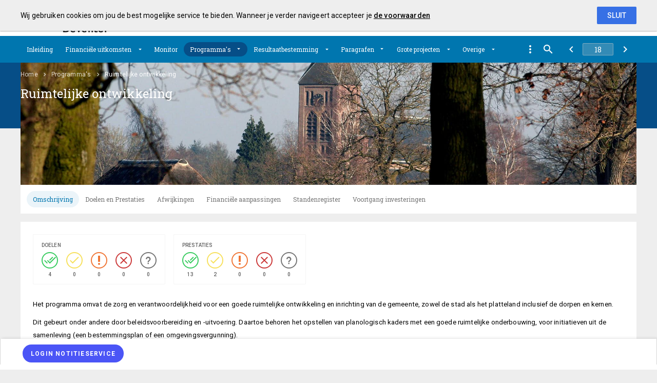

--- FILE ---
content_type: text/html; charset=UTF-8
request_url: https://deventer202203.bestuursrapportage.nl/p18836/ruimtelijke-ontwikkeling
body_size: 59822
content:
<!DOCTYPE html><html><head><meta charset="UTF-8"><meta name="viewport" content="width=device-width,initial-scale=1"><title>Ruimtelijke ontwikkeling</title><link href="https://fonts.googleapis.com/css?family=Roboto+Slab:400,700|Roboto:300,400,500,700" rel="stylesheet"><link rel="https://fonts.googleapis.com/css?family=Roboto:100,100italic,300,300italic,400,400italic,500,500italic,700,700italic,900,900italic"><link href="https://fonts.googleapis.com/icon?family=Material+Icons" rel="stylesheet"><link rel="stylesheet" href="/assets/css/app-main.1c510aac.css"><meta name="print-page" content="/printhtml/18836.html"><meta name="mobile-web-app-capable" content="yes"><meta name="apple-mobile-web-app-capable" content="yes"><meta name="apple-mobile-web-app-title" content="3e kwartaalrapportage 2022"><link rel="apple-touch-startup-image" href="/startup-portrait@2x.png" media="(device-width: 768px) and (device-height: 1024px) and (-webkit-device-pixel-ratio: 2) and (orientation: portrait)"><link rel="apple-touch-startup-image" href="/startup-landscape@2x.png" media="(device-width: 768px) and (device-height: 1024px) and (-webkit-device-pixel-ratio: 2) and (orientation: landscape)"><link rel="apple-touch-startup-image" href="/startup-portrait.png" media="(device-width: 768px) and (device-height: 1024px) and (-webkit-device-pixel-ratio: 1) and (orientation: portrait)"><link rel="apple-touch-startup-image" href="/startup-landscape.png" media="(device-width: 768px) and (device-height: 1024px) and (-webkit-device-pixel-ratio: 1) and (orientation: landscape)"><link rel="apple-touch-icon" href="/apple-touch-icon.png"><link rel="icon" type="image/png" href="/favicon-32x32.png" sizes="32x32"><link rel="icon" type="image/png" href="/favicon-16x16.png" sizes="16x16"><link rel="manifest" href="/manifest.webmanifest"><link rel="mask-icon" href="/safari-pinned-tab.svg" color="#00a5c7"><meta name="theme-color" content="#00a5c7"><meta name="lias-tenant-id" content="deventer"><meta name="lias-document-id" content="f703e0da-e826-4037-822c-9b45c6ed5ad4"><meta name="lias-document-name" content="3e kwartaalrapportage 2022"><meta name="lias-page-id" content="18836"><meta name="lias-page-name" content="Ruimtelijke ontwikkeling"><meta name="lias-page-number" content="18/46"><script src="https://liaswebpubassetsredesign.blob.core.windows.net/components/userdata/v6/noteservice/noteservice.js"></script></head><body class="deventer betuursrapportage page-18 standard-page"><div class="ls-overlay"></div><header id="site-header"><div id="siteheader-top"><div class="container"><button class="main-nav-mobile" aria-label="Toon hoofdnavigatie" aria-hidden="true"></button><div class="logo"><a href="/" class="logo-link" title="Ga naar de startpagina van dit document"><img src="/assets/img/logo.jpg" class="logo-image" alt="Logo van Gemeente Deventer"></a></div><div class="document-title"><p><span class="document-name document-content">3e kwartaalrapportage 2022</span></p></div></div></div><div id="siteheader-nav"><div class="container"><div class="siteheader-nav-mainmenu"><nav class="main-menu" role="navigation" aria-label="Hoofdnavigatie"><div class="menu-item-list-container level-1" role="menubar"><ul class="menu-item-list level-1" role="presentation"><li class="menu-item level-1" role="menuitem"><a href="/p18754/inleiding" class="menu-item-link level-1 no-icon">Inleiding</a></li><li id="ecf3aa39eb6240df" class="menu-item level-1" role="menuitem"><div class="menu-item-expandable-link has-children level-1"><a href="/p18830/financiele-uitkomsten" class="menu-item-link level-1 no-icon" aria-label="Financiële uitkomsten">Financiële uitkomsten</a> <button id="mi_ecf3aa39eb6240df" class="expand-button level-1" aria-label="Uitklappen" aria-haspopup="true" aria-owns="menu_ecf3aa39eb6240df"></button></div><div class="menu-item-list-container level-2" id="menu_ecf3aa39eb6240df" aria-hidden="true" aria-labelledby="mi_ecf3aa39eb6240df"><ul class="menu-item-list level-2"><li class="menu-item level-2" role="menuitem"><a href="/p18808/uitkomst-begroting-na-2e-kwartaalrapportage-2022" class="menu-item-link level-2 no-icon">Uitkomst begroting na 2e kwartaalrapportage 2022</a></li><li class="menu-item level-2" role="menuitem"><a href="/p18872/uitkomst-geactualiseerde-begroting" class="menu-item-link level-2 no-icon">Uitkomst geactualiseerde begroting</a></li><li class="menu-item level-2" role="menuitem"><a href="/p18753/autonome-ontwikkelingen" class="menu-item-link level-2 no-icon">(Autonome) ontwikkelingen</a></li><li class="menu-item level-2" role="menuitem"><a href="/p18870/knelpunten-bestaand-beleid" class="menu-item-link level-2 no-icon">Knelpunten bestaand beleid</a></li><li class="menu-item level-2" role="menuitem"><a href="/p18806/corona" class="menu-item-link level-2 no-icon">Corona</a></li><li class="menu-item level-2" role="menuitem"><a href="/p18869/onvoorzien" class="menu-item-link level-2 no-icon">Onvoorzien</a></li><li class="menu-item level-2" role="menuitem"><a href="/p18873/budgetoverhevelingen" class="menu-item-link level-2 no-icon">Budgetoverhevelingen</a></li><li class="menu-item level-2" role="menuitem"><a href="/p18765/overige" class="menu-item-link level-2 no-icon">Overige</a></li></ul></div></li><li class="menu-item level-1" role="menuitem"><a href="/p18768/monitor" class="menu-item-link level-1 no-icon">Monitor</a></li><li id="6a8dbec94ecca8df" class="menu-item level-1 active" role="menuitem"><button id="mi_6a8dbec94ecca8df" class="menu-item-container has-children level-1 no-icon" aria-haspopup="true" aria-owns="menu_6a8dbec94ecca8df">Programma's</button><div class="menu-item-list-container level-2" id="menu_6a8dbec94ecca8df" aria-hidden="true" aria-labelledby="mi_6a8dbec94ecca8df"><ul class="menu-item-list level-2"><li class="menu-item level-2" role="menuitem"><a href="/p18767/overzichtpagina" class="menu-item-link level-2 no-icon">Overzichtpagina</a></li><li class="menu-item level-2" role="menuitem"><a href="/p18846/burger-en-bestuur" class="menu-item-link level-2 no-icon">Burger en bestuur</a></li><li class="menu-item level-2" role="menuitem"><a href="/p18847/openbare-orde-en-veiligheid" class="menu-item-link level-2 no-icon">Openbare orde en veiligheid</a></li><li class="menu-item level-2" role="menuitem"><a href="/p18834/leefomgeving" class="menu-item-link level-2 no-icon">Leefomgeving</a></li><li class="menu-item level-2" role="menuitem"><a href="/p18835/milieu-en-duurzaamheid" class="menu-item-link level-2 no-icon">Milieu en duurzaamheid</a></li><li class="menu-item level-2 active" role="menuitem"><a href="/p18836/ruimtelijke-ontwikkeling" class="menu-item-link level-2 no-icon">Ruimtelijke ontwikkeling</a></li><li class="menu-item level-2" role="menuitem"><a href="/p18837/herstructurering-en-vastgoed" class="menu-item-link level-2 no-icon">Herstructurering en vastgoed</a></li><li class="menu-item level-2" role="menuitem"><a href="/p18839/inkomensvoorziening-en-arbeidsmarkt" class="menu-item-link level-2 no-icon">Inkomensvoorziening en arbeidsmarkt</a></li><li class="menu-item level-2" role="menuitem"><a href="/p18840/meedoen" class="menu-item-link level-2 no-icon">Meedoen</a></li><li class="menu-item level-2" role="menuitem"><a href="/p18841/jeugd-en-onderwijs" class="menu-item-link level-2 no-icon">Jeugd en onderwijs</a></li><li class="menu-item level-2" role="menuitem"><a href="/p18842/economie-en-internationaal-beleid" class="menu-item-link level-2 no-icon">Economie en internationaal beleid</a></li><li class="menu-item level-2" role="menuitem"><a href="/p18798/kunst-en-cultuur" class="menu-item-link level-2 no-icon">Kunst en cultuur</a></li><li class="menu-item level-2" role="menuitem"><a href="/p18843/bedrijfsvoering" class="menu-item-link level-2 no-icon">Bedrijfsvoering</a></li><li class="menu-item level-2" role="menuitem"><a href="/p18844/algemene-dekkingsmiddelen" class="menu-item-link level-2 no-icon">Algemene dekkingsmiddelen</a></li></ul></div></li><li id="fd61d13c275253bf" class="menu-item level-1" role="menuitem"><div class="menu-item-expandable-link has-children level-1"><a href="/p18831/resultaatbestemming" class="menu-item-link level-1 no-icon" aria-label="Resultaatbestemming">Resultaatbestemming</a> <button id="mi_fd61d13c275253bf" class="expand-button level-1" aria-label="Uitklappen" aria-haspopup="true" aria-owns="menu_fd61d13c275253bf"></button></div><div class="menu-item-list-container level-2" id="menu_fd61d13c275253bf" aria-hidden="true" aria-labelledby="mi_fd61d13c275253bf"><ul class="menu-item-list level-2"><li class="menu-item level-2" role="menuitem"><a href="/p18807/resultaatbestemming" class="menu-item-link level-2 no-icon">Resultaatbestemming</a></li><li class="menu-item level-2" role="menuitem"><a href="/p18764/standenregister-reserves" class="menu-item-link level-2 no-icon">Standenregister reserves</a></li></ul></div></li><li id="af9eed645716a8df" class="menu-item level-1" role="menuitem"><button id="mi_af9eed645716a8df" class="menu-item-container has-children level-1 no-icon" aria-haspopup="true" aria-owns="menu_af9eed645716a8df">Paragrafen</button><div class="menu-item-list-container level-2" id="menu_af9eed645716a8df" aria-hidden="true" aria-labelledby="mi_af9eed645716a8df"><ul class="menu-item-list level-2"><li class="menu-item level-2" role="menuitem"><a href="/p18864/grondbeleid" class="menu-item-link level-2 no-icon">Grondbeleid</a></li></ul></div></li><li id="c362ec10ca77a8df" class="menu-item level-1" role="menuitem"><div class="menu-item-expandable-link has-children level-1"><a href="/p18801/grote-projecten" class="menu-item-link level-1 no-icon" aria-label="Grote projecten">Grote projecten</a> <button id="mi_c362ec10ca77a8df" class="expand-button level-1" aria-label="Uitklappen" aria-haspopup="true" aria-owns="menu_c362ec10ca77a8df"></button></div><div class="menu-item-list-container level-2" id="menu_c362ec10ca77a8df" aria-hidden="true" aria-labelledby="mi_c362ec10ca77a8df"><ul class="menu-item-list level-2"><li class="menu-item level-2" role="menuitem"><a href="/p18748/bedrijventerrein-a1" class="menu-item-link level-2 no-icon">Bedrijventerrein A1</a></li><li class="menu-item level-2" role="menuitem"><a href="/p18868/de-nieuwe-keizer" class="menu-item-link level-2 no-icon">De Nieuwe Keizer</a></li><li class="menu-item level-2" role="menuitem"><a href="/p18867/toekomstbestendig-poppodium-burgerweeshuis" class="menu-item-link level-2 no-icon">Toekomstbestendig poppodium Burgerweeshuis</a></li><li class="menu-item level-2" role="menuitem"><a href="/p18779/de-marke-zuid" class="menu-item-link level-2 no-icon">De Marke Zuid</a></li><li class="menu-item level-2" role="menuitem"><a href="/p18791/omgevingswet" class="menu-item-link level-2 no-icon">Omgevingswet</a></li><li class="menu-item level-2" role="menuitem"><a href="/p18792/poort-van-deventer" class="menu-item-link level-2 no-icon">Poort van Deventer</a></li><li class="menu-item level-2" role="menuitem"><a href="/p18802/slim-warmtenet" class="menu-item-link level-2 no-icon">Slim warmtenet</a></li></ul></div></li><li id="18f06671fba8a8df" class="menu-item level-1" role="menuitem"><div class="menu-item-expandable-link has-children level-1"><a href="/p18832/overige" class="menu-item-link level-1 no-icon" aria-label="Overige">Overige</a> <button id="mi_18f06671fba8a8df" class="expand-button level-1" aria-label="Uitklappen" aria-haspopup="true" aria-owns="menu_18f06671fba8a8df"></button></div><div class="menu-item-list-container level-2" id="menu_18f06671fba8a8df" aria-hidden="true" aria-labelledby="mi_18f06671fba8a8df"><ul class="menu-item-list level-2"><li class="menu-item level-2" role="menuitem"><a href="/p18766/onderzoek-rekenkamer" class="menu-item-link level-2 no-icon">Onderzoek Rekenkamer</a></li><li class="menu-item level-2" role="menuitem"><a href="/p18852/bijlagen" class="menu-item-link level-2 no-icon">Bijlagen</a></li></ul></div></li></ul></div></nav></div><div class="siteheader-nav-quicknav"><nav class="quicknav" role="navigation" aria-label="Navigeer snel naar een pagina"><a href="/p18835/milieu-en-duurzaamheid" class="button btn btn-icon prev no-icon"></a><form id="goto-page" role="navigation"><input type="number" class="pagenumber" aria-label="Ga naar pagina" min="1" step="any" placeholder="18"></form><a href="/p18837/herstructurering-en-vastgoed" class="button btn btn-icon next no-icon"></a> <button class="button search-button no-icon" data-action-name="show-popup"></button><div id="ls-search-modal" class="ls-modal ls-modal" role="dialog" aria-hidden="true" aria-labelledby="ls-search-modal-title"><div class="modal-nav"><button class="btn close" tabindex="0" aria-label="Sluit pop-up venster"></button></div><div class="modal-header"><div tabindex="0" class="modal-header-title-group"><span id="ls-search-modal-title" class="modal-header-title document-content">Zoeken</span></div><div class="modal-header-content"><form class="search-form"><input type="search" class="search-form-input" name="q" placeholder="Vul hier uw zoekterm in..." aria-label="Zoekterm" autocomplete="off"> <button class="btn search-form-submit" type="submit" aria-label="Zoeken"></button><ul class="search-suggestions"></ul></form></div></div><div tabindex="0" class="modal-content"><div id="search-result"></div></div></div><div class="toggle-menu-container"><button class="toggle-links"></button><section class="toggle-menu"><div class="row"><ul><li><a href="https://www.deventer.nl/college"><span class="external"></span> <span>College van Burgemeester en wethouders:</span></a></li><li><a href="https://gemeenteraad.deventer.nl/"><span class="external"></span> <span>Gemeenteraad:</span></a></li><li><a href="https://www.staatvandeventer.nl/"><span class="external"></span> <span>Staat van Deventer:</span></a></li><li><a href="https://www.waarstaatjegemeente.nl/"><span class="external"></span> <span>Waar staat je gemeente:</span></a></li><li><a href="#modal-colofon" class="open-modal"><span class="external"></span> <span>Colofon</span></a></li></ul></div></section></div><div id="modal-colofon" class="ls-modal ls-modal" role="dialog" aria-hidden="true" aria-labelledby="modal-colofon-title"><div class="modal-nav"><button class="btn close" tabindex="0" aria-label="Sluit pop-up venster"></button></div><div class="modal-header"><div tabindex="0" class="modal-header-title-group"><span id="modal-colofon-title" class="modal-header-title document-content">Colofon</span></div></div><div tabindex="0" class="modal-content"><div class="document-content"><div id="block64654" class="blockContent et25778"><div class="table-container" tabindex="0"><table id="table-64654-1"><colgroup><col><col></colgroup><tbody><tr><th id="26647227"><p>Tekst</p></th><td headers="26647227"><p>gemeente Deventer</p></td></tr><tr><th id="7015414"><p>Vormgeving</p></th><td headers="7015414"><p>gemeente Deventer in samenwerking met Inergy</p></td></tr><tr><th id="37468210"><p>Uitgave</p></th><td headers="37468210"><p>gemeente Deventer</p></td></tr><tr><th id="26192857"><p>Datum</p></th><td headers="26192857"><p>november 2022 (laatste publicatiedatum 2-12-2022)</p></td></tr><tr><th id="28232919"><p>Copyright</p></th><td headers="28232919"><p>gemeente Deventer</p></td></tr><tr><th id="32952572"><p>Meer weten?</p></th><td headers="32952572"><p><a href="http://www.deventer.nl/" target="_blank"><em class="lcStyle7">www.deventer.nl</em></a></p></td></tr><tr><th id="39875440"><p>Gebouwd door</p></th><td headers="39875440"><p>Inergy</p></td></tr></tbody></table></div></div></div></div></div></nav></div><button class="siteheader-nav-mobile" aria-label="Toon navigatie onderdelen" aria-hidden="true"></button></div></div><div id="breadcrumbs-nav"><div class="container"><nav class="breadcrumbs" role="navigation" aria-label="Breadcrumbs"><div class="menu-item-list-container level-1" role="menubar"><ul class="menu-item-list level 1" role="presentation"><li class="menu-item level-1" role="menuitem"><a href="/" class="menu-item-link level-1 no-icon">Home</a></li><li class="menu-item level-1" role="menuitem"><a href="/p18767/overzichtpagina" class="menu-item-link level-1 no-icon">Programma's</a></li><li class="menu-item level-1" role="menuitem"><span class="menu-item-text level-1 no-icon" role="menuitem">Ruimtelijke ontwikkeling</span></li></ul></div></nav></div></div><div class="page-header"><h2 class="page-title">Ruimtelijke ontwikkeling</h2></div></header><section class="banner"><div class="site-banner-image" role="marquee"><img src="/assets/img/programmaruimtelijkeontwikkeling_04124a745ea3fa07d87dc2dff361e80f.jpg"></div></section><div class="datesDiv">Deze pagina is gebouwd op <span class="build-date" id="build-date">12/02/2022 13:38:19</span> met de export van <span class="export-date" id="export-date">12/02/2022 12:01:59</span></div><main id="main"><div class="container"><article class="content"><div class="tabcontrol"><div class="tabcontrol-header"><ul class="tabcontrol-header-list" role="tablist"><li id="tab-804837f1" class="tab-page active" role="tab"><button class="tab-page-action" data-action-name="show-tab" data-action-target="#tab-panel-804837f1" aria-controls="tab-panel-804837f1">Omschrijving</button></li><li id="tab-db2a8c12" class="tab-page" role="tab"><button class="tab-page-action" data-action-name="show-tab" data-action-target="#tab-panel-db2a8c12" aria-controls="tab-panel-db2a8c12">Doelen en Prestaties</button></li><li id="tab-4196b10b" class="tab-page" role="tab"><button class="tab-page-action" data-action-name="show-tab" data-action-target="#tab-panel-4196b10b" aria-controls="tab-panel-4196b10b">Afwijkingen</button></li><li id="tab-55dd3b72" class="tab-page" role="tab"><button class="tab-page-action" data-action-name="show-tab" data-action-target="#tab-panel-55dd3b72" aria-controls="tab-panel-55dd3b72">Financiële aanpassingen</button></li><li id="tab-3ca3f074" class="tab-page" role="tab"><button class="tab-page-action" data-action-name="show-tab" data-action-target="#tab-panel-3ca3f074" aria-controls="tab-panel-3ca3f074">Standenregister</button></li><li id="tab-4145225a" class="tab-page" role="tab"><button class="tab-page-action" data-action-name="show-tab" data-action-target="#tab-panel-4145225a" aria-controls="tab-panel-4145225a">Voortgang investeringen</button></li></ul></div><div class="tabcontrol-container"><div id="tab-panel-804837f1" class="tab-page-panel active" role="tabpanel" aria-labelledby="tab-804837f1"><div class="content-block"><div class="program-description-top"><div class="program-total-status"><div class="goal-status-item" data-status-icon="1">4</div><div class="goal-status-item" data-status-icon="2">0</div><div class="goal-status-item" data-status-icon="3">0</div><div class="goal-status-item" data-status-icon="4">0</div><div class="goal-status-item" data-status-icon="5">0</div></div><div class="program-goalstatus-container"><div class="goal-status-item" data-status-icon="1">13</div><div class="goal-status-item" data-status-icon="2">2</div><div class="goal-status-item" data-status-icon="3">0</div><div class="goal-status-item" data-status-icon="4">0</div><div class="goal-status-item" data-status-icon="5">0</div></div></div><section id="733ac1e9e50aa8df" class="page-section"><div class="page-section-content" aria-hidden="false"><div class="content-block"><div class="document-content"><div id="block65038" class="blockContent et25730"><p><span class="csB9217F8F">Het programma omvat de zorg en verantwoordelijkheid voor een goede ruimtelijke ontwikkeling en inrichting van de gemeente, zowel de stad als het platteland inclusief de dorpen en kernen.</span></p><p><span class="csB9217F8F">Dit gebeurt onder andere door beleidsvoorbereiding en -uitvoering. Daartoe behoren het opstellen van planologisch kaders met een goede ruimtelijke onderbouwing, voor initiatieven uit de samenleving (een bestemmingsplan of een omgevingsvergunning).</span></p><p><span class="csB9217F8F">In 2023 treedt de Omgevingswet in werking. Deventer heeft inmiddels een mooie voorsprong op andere gemeenten doordat wij al een  Omgevingsvisie hebben en een Bestemmingsplan met Verbrede Reikwijdte, het bestemmingsplan Deventer, Stad en Dorpen. Dat laatste gecombineerd met een verordening voor de gehele fysieke leefomgeving. De Omgevingswet gaat grote veranderingen teweegbrengen. We zetten ondanks de uitgestelde wet al flinke stappen om in 2023 overeenkomstig de wet te werken. Voor een flink deel werken we al Omgevingswetproof. De samenleving is daarbij zoveel als mogelijk aan zet. Wij geven vooral de hoofdlijnen, insprirerende ambities, en een set spelregels mee, overeenkomstig onze Omgevingsvisie. De belangen van omwonenden en andere belanghebbende worden in een zorgvuldig participatietraject geborgd. De overheid is daarbij steeds meer de verbinder en bewaker van de spelregels, en dus vooral regisseur, in plaats van zelf de realisator. De gemeente blijft echter wel degene die uiteindelijk beslist op een initiatief, vanuit haar publieke rol en verantwoordelijkheid.</span></p><p><span class="csB9217F8F">Verder leggen wij via het ruimtelijke spoor vaak de basis voor de realisatie van de doelstellingen van andere beleidsvelden, zoals Bereikbaarheid, Parkeren en Wonen. Wij dragen bij aan goede afspraken met o.a. de corporaties over de volkshuisvesting. We zijn actief richting onze partners om de grote woningbouwopgave te helpen realiseren.  Deventer heeft grote ambities uitgesproken om een bijdrage te leveren aan het oplossen van de ‘woningnood’. We onderzoeken hoe en onder welke voorwaarden we tot 2035 11.000 woningen aan de huidige voorraad toe kunnen voegen. We bewaken daarbij de kwaliteit van het landelijk gebied dat zich geconfronteerd ziet met een grote druk op de ruimte, vanwege de vraag naar nieuwe woningen, maar ook door ruimtevragen vanuit de sector zelf, vanuit energie (wind, zon), natuur, water, recreatie etc.</span></p></div></div></div></div></section></div></div><div id="tab-panel-db2a8c12" class="tab-page-panel" role="tabpanel" aria-labelledby="tab-db2a8c12" aria-hidden="true"><div class="content-block"><div class="legend-switch-container"><div class="toggle-switch"><span class="toggle-switch-title">Prestaties zichtbaar</span> <input type="checkbox" id="achievement-toggle"><label class="toggle-switch-value" for="achievement-toggle">Nee</label></div><div class="button-with-popup level--1 legend-button"><button class="button-popup level--1 no-icon" data-action-name="show-popup" data-action-target="#popup-55d6501e3f864b2bb1cfc8b55292323e" aria-haspopup="true" aria-controls="popup-55d6501e3f864b2bb1cfc8b55292323e"><span>Bekijk legenda</span></button><div id="popup-55d6501e3f864b2bb1cfc8b55292323e" class="ls-modal legend-popup" role="dialog" aria-hidden="true" aria-labelledby="popup-55d6501e3f864b2bb1cfc8b55292323e-title"><div class="modal-nav"><button class="btn close" tabindex="0" aria-label="Sluit pop-up venster"></button></div><div class="modal-header"><div tabindex="0" class="modal-header-title-group"><span id="popup-55d6501e3f864b2bb1cfc8b55292323e-title" class="modal-header-title document-content"></span></div></div><div tabindex="0" class="modal-content"><div class="legend-container"><div class="legend-container-change-status"><h3 class="legend-status-title">Soort wijziging</h3><div data-change-icon="2">Geen wijziging</div><div data-change-icon="1">Positieve wijziging</div><div data-change-icon="3">Negatieve wijziging</div></div><div class="legend-container-status"><h3 class="legend-status-title">Status</h3><div data-status-icon="1">Volledig gerealiseerd</div><div data-status-icon="2">Realisatie meer dan 75%</div><div data-status-icon="3">Realisatie minder dan 75%</div><div data-status-icon="4">Niet (volledig) gerealiseerd</div><div data-status-icon="5">Niet meetbaar / onbekend</div></div></div></div></div></div></div><section id="7524158effb6a8df" class="page-section program-goal"><header class="page-section-header"><div><h2 class="page-section-header-title document-content">Doelstelling - Kwaliteiten stad en land</h2></div></header><div class="page-section-content" aria-hidden="false"><section id="3aa255a838c6a8df" class="page-section program-goal-title no-expand"><header class="page-section-header"><div class="col"><h2 class="page-section-header-title document-content">We ontwikkelen en versterken de bestaande, specifieke (ruimtelijke) kwaliteiten van stad en land, zoals verankerd in de Omgevingsvisie, en inwoners waarderen het uiterlijk van hun woonomgeving in 2021 op 7,5. Dat is minstens op hetzelfde niveau als 2019 (laatstbekende cijfer).</h2></div><div class="col header-content-4"><div class="status" data-icon="1"></div></div></header><div class="page-section-content" aria-hidden="false"></div></section><section id="9c9103a9970a8df" class="page-section relatie-strategisch-doel"><header class="page-section-header"><div><h2 class="page-section-header-title document-content">Relatie met strategisch doel</h2></div></header><div class="page-section-content" aria-hidden="false"><div class="content-block"><div class="strategic-goals"><div class="button-with-popup level--1 strategisch-doel-1 amount-1"><button class="button-popup level--1 no-icon" data-action-name="show-popup" data-action-target="#popup-4a0a6d5468b84d7db185e26fa3746a2a" aria-haspopup="true" aria-controls="popup-4a0a6d5468b84d7db185e26fa3746a2a"><span></span></button><div id="popup-4a0a6d5468b84d7db185e26fa3746a2a" class="ls-modal strategic-goal-popup" role="dialog" aria-hidden="true" aria-labelledby="popup-4a0a6d5468b84d7db185e26fa3746a2a-title"><div class="modal-nav"><button class="btn close" tabindex="0" aria-label="Sluit pop-up venster"></button></div><div class="modal-header"><div tabindex="0" class="modal-header-title-group"><span id="popup-4a0a6d5468b84d7db185e26fa3746a2a-title" class="modal-header-title document-content">Deventer werkt</span></div></div><div tabindex="0" class="modal-content"><div class="strategic-goal-container"><div class="document-content"><p>Het versterken van onze arbeidsmarkt markeert onze woningbouwambitie. Dat lukt als we investeren in het vasthouden en versterken van onze economische positie en werkgelegenheid. Ons economisch beleid richt zich op het aantrekken van nieuwe bedrijven, op het vergroten van mobiliteit op de arbeidsmarkt en op een goede aansluiting tussen onderwijs en arbeidsmarkt. Werk draagt bij aan het geluk en gezondheid van onze inwoners. We stellen een agenda op met een samenhangende aanpak om de arbeidsmarkt te versterken.</p><p>Daarnaast hebben we de ambitie om aantrekkelijk te zijn voor jonge werknemers. Een aantal locaties langs de kennis-as van de Poort van Deventer tot aan het station, zoals de Kien, het gasfabriekterrein en S/Park bieden kansen. Deze ontwikkelingen trekken jong talent aan en behouden die voor Deventer. Ook versterken ze de economische samenwerking tussen bedrijven, onderwijsinstellingen en overheidsinstellingen. Om in de toekomst de economische ontwikkelingen in het gebied niet op slot te zetten, werkt het college een aantal maatregelen uit om de capaciteit en de flexibiliteit van het verkeerssysteem te vergroten.</p><p>De komende 15 jaar willen we mogelijk zo’n 11.000 nieuwe woningen bouwen. Bij die nieuwbouw richten we ons ook op jonge mensen om de stad en dorpen vitaal te houden. Voor een sterke economie en goed functionerende arbeidsmarkt zijn deze jongeren hard nodig. We willen onze eigen scholieren en studenten graag binden aan de stad, vaklieden behouden en ook studenten van buiten naar Deventer trekken om te wonen en te werken. Startende jonge huishoudens versterken bestaande wijken. Een grotere differentiatie van het woningaanbod is daarvoor nodig. Daarnaast zijn jongeren belangrijk voor het verenigingsleven en de levendigheid in de binnenstad. Bovendien zijn zij de toekomst voor tal van instellingen en organisaties die Deventer maken en regionaal op de kaart zetten. Een passende woning, goede voorzieningen (vrijetijd, cultureel en openbaar vervoer) en toekomstbestendig werk zorgen dat we jongeren aan Deventer binden en naar Deventer trekken. Dit is een veelomvattende en omvangrijke ambitie en vraagt om een dito strategie en blijvende investering. Bij deze begroting worden dan ook aanvullende middelen beschikbaar gesteld om te investeren in capaciteit voor de uitvoering van de routekaarten en bijbehorende aansturing.</p><p>Naast nieuwbouw van woningen, komen er in de komende jaren grote uitdagingen op de gemeente af om de wijken en dorpen leefbaar en vitaal te houden. Het gaat hierbij om de vergrijzing in combinatie met het langer thuis wonen in de eigen sociale omgeving, de inclusieve samenleving en de ongedeelde stad, de energietransitie en klimaatadaptatie. Hierbij willen we de woon- en leefkwaliteit en het voorzieningenaanbod op peil te houden en waar mogelijk te verbeteren.</p><p>Door alle ambities en opgaven worden stedelijke ontwikkelingen complexer. De projecten kunnen niet meer los van elkaar worden gezien. Maatregelen en activiteiten moeten op elkaar worden afgestemd. De organisatie van belangen, disciplines en allerlei beleidsthema’s is een hele klus. Daarnaast leidt de Omgevingswet tot een andere benadering van ontwikkelingen en aanvullende mogelijkheden om onze kosten te verhalen. De noodzaak om integraal en samenhangend te ontwikkelen neemt toe. Om te voorkomen dat we financiële kansen laten liggen of onvoldoende doelmatig werken investeren we extra in gebiedsmanagement.</p><p>Ook blijven we inzetten op de goede bereikbaarheid van Deventer, met een ideale ligging tussen Randstad, Oost- Nederland en Duitsland. De IJssel en de havenvoorzieningen vormen daarin belangrijke infrastructuur. We versterken het onderscheidend karakter van Deventer als economisch bolwerk met onze ambities op het gebied van innovatieve duurzaamheid, kenniseconomie en IT. We werken samen met onze partners aan een goede aansluiting tussen beroepsonderwijs en bedrijfsleven.</p></div></div></div></div></div><div class="button-with-popup level--1 strategisch-doel-2 amount-1"><button class="button-popup level--1 no-icon" data-action-name="show-popup" data-action-target="#popup-76a07a0a68b0415aafbb2a62c465ce7f" aria-haspopup="true" aria-controls="popup-76a07a0a68b0415aafbb2a62c465ce7f"><span></span></button><div id="popup-76a07a0a68b0415aafbb2a62c465ce7f" class="ls-modal strategic-goal-popup" role="dialog" aria-hidden="true" aria-labelledby="popup-76a07a0a68b0415aafbb2a62c465ce7f-title"><div class="modal-nav"><button class="btn close" tabindex="0" aria-label="Sluit pop-up venster"></button></div><div class="modal-header"><div tabindex="0" class="modal-header-title-group"><span id="popup-76a07a0a68b0415aafbb2a62c465ce7f-title" class="modal-header-title document-content">Duurzaam Deventer</span></div></div><div tabindex="0" class="modal-content"><div class="strategic-goal-container"><div class="document-content"><p>De twee hoofddoelen uit het Nationale Klimaatakkoord (2019) zijn het lokaal opwekken van duurzame energie door middel van zon en wind en de transitie naar een warmtevoorziening zonder fossiele brandstoffen. In 2020 is het Deventer Energieplan vastgesteld. Daarin zijn de stappen beschreven om tot een energieneutraal Deventer te komen. Daarna is de warmtetransitievisie vastgesteld en is met omringende gemeenten gewerkt aan de Regionale Energiestrategie. Het is een grote uitdaging om de energietransitie in samenhang met andere (ruimtelijke) opgaven en in samenspraak met bewoners en bedrijven gestalte te geven. Participatie door inwoners, bedrijven en andere partners is de sleutel bij de ontwikkeling van plannen voor opwek van duurzame energie. Daar zullen wij in 2022 mee doorgaan. Over de wijze waarop gaan we in gesprek met de raad.</p><p>Naast de RES met de focus op het realiseren van opwek van elektriciteit middels zon en wind, heeft de gemeente ook de opgave om de warmtetransitievisie te vertalen in wijkuitvoeringsplannen. De warmtevoorziening in nieuwe en bestaande wijken vraagt blijvende inzet vanuit de gemeente. Daarnaast worden er grote programma's voor energiebesparing uitgerold en vanwege de complexiteit en dynamiek vraagt dit extra capaciteit.</p><p>Mobiliteit is een belangrijk onderdeel van de energietransitie. Fossiele brandstoffen maken plaats voor duurzame energiebronnen. Het programmaplan Duurzame mobiliteit beschrijft hoe bewoners en bedrijven worden gestimuleerd om meer gebruik te maken van schone vervoermiddelen. De vier pijlers van het programmaplan ‘duurzame mobiliteit’ zijn:</p><p>1.	infrastructuur: wegennetwerk en voorzieningen;</p><p>2.	gedragsverandering: promotie van schone vervoersmiddelen;</p><p>3.	samenwerking, vooral met bedrijfsleven;</p><p>4.	innovatie en technologie.</p><p>Aanvullend werken we aan de logistiek in de binnenstad. De bedoeling is te komen tot zero emissie. Ook rollen we de rode loper uit voor de fiets. Het programma fiets is vastgesteld voor de periode 2021-2025. In de binnenstad investeren we in meer fietsvoorzieningen en bijbehorende dienstverlening.</p><p>Extreme weersomstandigheden hebben deze zomer in Zuid-Limburg geleid tot veel getroffenen en grote schade door wateroverlast. Het benadrukt de noodzaak om in Deventer blijvend te investeren in klimaatadaptatie.</p><p>We hebben geconstateerd dat een aantal maatschappelijke ontwikkelingen en thema's zoals droogte, hittestress, biodiversiteit en waarde van bomen nog niet goed verankerd waren in het geldende bomenbeleidsplan. Dit is vertaald naar een nieuw bomenbeleidsplan. Ook wordt een relatie gelegd met het nieuwe programmaplan klimaatadaptie en stellen we middelen beschikbaar voor klimaatadaptieve maatregelen. Met deze actualisatie is het nieuwe plan 2021 - 2030 toekomstbestendig, ook in het kader van de omgevingsvisie.</p></div></div></div></div></div><div class="button-with-popup level--1 strategisch-doel-3 amount-1"><button class="button-popup level--1 no-icon" data-action-name="show-popup" data-action-target="#popup-6053e1f4069341e08016194025d87e67" aria-haspopup="true" aria-controls="popup-6053e1f4069341e08016194025d87e67"><span></span></button><div id="popup-6053e1f4069341e08016194025d87e67" class="ls-modal strategic-goal-popup" role="dialog" aria-hidden="true" aria-labelledby="popup-6053e1f4069341e08016194025d87e67-title"><div class="modal-nav"><button class="btn close" tabindex="0" aria-label="Sluit pop-up venster"></button></div><div class="modal-header"><div tabindex="0" class="modal-header-title-group"><span id="popup-6053e1f4069341e08016194025d87e67-title" class="modal-header-title document-content">Oog voor elkaar</span></div></div><div tabindex="0" class="modal-content"><div class="strategic-goal-container"><div class="document-content"><p>Vanuit het Verbindend Kader Sociaal Domein werken we aan een samenhangende aanpak voor het sociaal domein. Op dit moment zien we dat we onze transformatiedoelen financieel hebben bereikt. We waarderen de bijdrage van onze partners hieraan.</p><p>Eigen regie en oplossingen in de sociale leefomgeving van onze inwoners zijn uitgangspunt. De doorontwikkeling van onze teams in de toegang sluit daar goed bij aan. Door stevig te investeren in preventie hopen we een goede sociale basis te creëren. Als zorg en ondersteuning nodig is, maken we dat mogelijk. Ook helpen we zoveel mogelijk mensen aan het werk of begeleiden hen naar werk-leerroutes door Inzet op Maat. Omdat investeren in preventie helpt, is er de komende drie jaar een investeringsfonds preventie. Met dit fonds ondersteunen we initiatieven die bijdragen aan een sterke basisvoorziening in de wijken en dorpen. Zij zorgen daarbij dat inwoners geen of een kleiner beroep hoeven doen op maatwerkvoorzieningen. Bij succes maken we dit structureel.</p><p>We bouwen verder aan onze toegang in het sociaal domein. Daarbij bevorderen we samenwerking tussen alle schakels in de levensfasen van onze inwoners “Van Wieg naar Werk”. Verder investeren we in veilig en gezond opgroeien in Deventer. We sluiten aan bij de ambities die Deventer heeft op gebied van “verjongen en versterken arbeidsmarkt”. We willen een veilige omgeving om op te groeien met een gezonde leefstijl en goed onderwijs, met uitdagende vrijetijdsbestedingen in de buurt of stad en zicht op toekomstbestendig werk in onze gemeente. Dit draagt bij aan een sociaal en economisch sterk Deventer.</p><p>Door de coronacrisis doet een grotere groep mensen een beroep op onze voorzieningen. We helpen mensen waarbij zij zelf regie houden. We helpen bij het vinden van werk. Werk is belangrijk om volwaardig mee te doen aan de samenleving en maakt mensen gelukkiger. Ook sporten en beweging vinden wij belangrijk, zowel voor de sociale binding als voor de gezondheid. Niet alleen georganiseerd maar ook geïntegreerd en ingepast in onze dagelijkse leefomgeving gaat sporten en bewegen meer een plek krijgen de komende jaren. We werken verder aan het project van vervangende nieuwbouw voor het vmbo in Deventer en de sporthal Keizerslanden. Ook stelt het college voor miljoenen te investeren in vernieuwing van scholen Splithofstraat, Colmschaterenk, Borgele en Zwaluwenburg. Deze projecten dragen bij aan onze ambitie om te investeren in goed onderwijs voor jongeren en sportgelegenheid voor onze inwoners.</p><p>Als gemeente Deventer hebben we de ambitie en doelstelling dat: “Alle inwoners van Deventer (van jong tot oud) kunnen rondkomen en meedoen in de samenleving. Dit zonder dat zij stress ervaren van geldzorgen en (problematische) schulden”. We bieden ondersteuning en indien nodig inkomensondersteunende regelingen. We proberen schulden te voorkomen of in een zo vroeg mogelijk stadium op te lossen of beheersbaar te maken. Ook zetten we ons in om overerving van armoede tegen te gaan. We zorgen voor duurzame oplossingen en beseffen dat we hierbij ook de organisaties in de stad heel hard nodig hebben. Gezien alle landelijke en lokale ontwikkelingen is deze inzet nodig. Nog te veel gezinnen hebben geldzorgen en te veel kinderen groeien op in armoede. Wellicht kunnen we nooit alle armoede en schuldenproblematiek in Deventer oplossen, maar dat is wel het uitgangspunt.</p><p>Dat bereiken we door in te zetten op zowel inkomensondersteunende en participatie-bevorderende regelingen. Maar ook door ondersteuning en advies aan inwoners. Immers, we hebben regelingen die inwoners helpen, maar het streven is om hun situatie te verbeteren zodat ze die regelingen niet of minder nodig hebben.</p></div></div></div></div></div><div class="button-with-popup level--1 strategisch-doel-4 amount-1"><button class="button-popup level--1 no-icon" data-action-name="show-popup" data-action-target="#popup-57d42ed988b74f74942fa019f3c0813b" aria-haspopup="true" aria-controls="popup-57d42ed988b74f74942fa019f3c0813b"><span></span></button><div id="popup-57d42ed988b74f74942fa019f3c0813b" class="ls-modal strategic-goal-popup" role="dialog" aria-hidden="true" aria-labelledby="popup-57d42ed988b74f74942fa019f3c0813b-title"><div class="modal-nav"><button class="btn close" tabindex="0" aria-label="Sluit pop-up venster"></button></div><div class="modal-header"><div tabindex="0" class="modal-header-title-group"><span id="popup-57d42ed988b74f74942fa019f3c0813b-title" class="modal-header-title document-content">Levendig Deventer</span></div></div><div tabindex="0" class="modal-content"><div class="strategic-goal-container"><div class="document-content"><p>Deventer straalt geschiedenis uit en ademt cultuur. Wij vinden kunst en cultuur belangrijk, niet alleen ter verrijking van ons leven, maar ook ter vergroting van onze betrokkenheid bij de samenleving. Een sterk Deventer kan niet zonder cultuur. Cultuur die ons doet ontspannen, vermaken, verbazen en nadenken. Juist deze sector heeft flink geleden onder de coronacrisis. We spannen ons in voor het gelijk houden van de cultuurbegroting en waar mogelijk klappen op te vangen van instellingen die het hoofd tijdelijk niet boven water kunnen houden. In Deventer wordt historie met toekomst verbonden. Op bijzondere erfgoedlocaties ontpoppen initiatieven die ons inspireren. Zij krijgen de ruimte om te experimenteren en te groeien. Cultuur geeft op die manier letterlijk en figuurlijk identiteit, het brengt reuring en jaagt ruimtelijke, economische en sociale ontwikkelingen aan.</p><p>De Cultuurvisie Boeien en Bloeien wil de volle breedte van het culturele speelveld ondersteunen en financiële ruimte creëren voor het stimuleren van vernieuwende initiatieven. We kijken daarbij ook naar de aantrekkelijkheid voor jongeren. Dit omdat we vanuit onze woonambitie inzetten op verjongen. Dat betekent dat Deventer de leefomgeving, culturele voorzieningen, evenementen, horeca, sport en schoolgebouwen aantrekkelijk wil maken voor de eigen jongeren, voor studenten en voor de vestiging van jonge gezinnen.</p><p>We werken een plan uit voor een toekomstbestendig gebruik van het vastgoed aan de Keizerstraat. De Schouwburg, het Kunstcircuit, het voormalige Filmhuis en de Irispanden zijn samengebracht onder de werknaam De Nieuwe Keizer. Deze ontwikkeling geeft een stevige impuls aan de economische ontwikkeling van het gebied. Daarnaast worden met deze ontwikkeling een aantal financiële knelpunten opgelost.</p><p>Voor het Burgerweeshuis wordt in deze begroting nog eens €1,3 miljoen euro extra gereserveerd zodat de totale reservering €4 miljoen euro bedraagt.. Conform de Leidraad Grote Projecten, wordt eerst de initiatieffase doorlopen met een uitwerking en vergelijking van verschillende scenario's.</p><p>Bewoners en bezoekers zoeken in de binnenstad sfeer en beleving. Onmisbare ingrediënten hiervoor zijn: een onderscheidend en verrassend aanbod van winkels, horeca, culturele en toeristisch recreatieve voorzieningen, een aangename ambiance en activiteiten. Kwaliteit en uitstraling zijn een voorwaarde. Het merendeel van deze ingrediënten is in Deventer ruim voor handen. Denk aan het monumentale karakter van de binnenstad, het relatief grote aanbod van winkels met een ‘couleur locale’, de karakteristieke inrichting van de openbare ruimte en landelijk bekende evenementen zoals Deventer op stelten, het Dickens festijn en de boekenmarkt. De binnenstad ondergaat de komende jaren een transformatie van ‘place to buy’ naar ‘place to be’. Als gevolg van de coronacrisis versnelt deze transformatie. Hiervoor is een programma-overstijgende uitvoeringsagenda voor de binnenstad opgesteld.</p></div></div></div></div></div><div class="button-with-popup level--1 strategisch-doel-5 amount-1"><button class="button-popup level--1 no-icon" data-action-name="show-popup" data-action-target="#popup-39d5b911173b42b680d545699e4fb2b2" aria-haspopup="true" aria-controls="popup-39d5b911173b42b680d545699e4fb2b2"><span></span></button><div id="popup-39d5b911173b42b680d545699e4fb2b2" class="ls-modal strategic-goal-popup" role="dialog" aria-hidden="true" aria-labelledby="popup-39d5b911173b42b680d545699e4fb2b2-title"><div class="modal-nav"><button class="btn close" tabindex="0" aria-label="Sluit pop-up venster"></button></div><div class="modal-header"><div tabindex="0" class="modal-header-title-group"><span id="popup-39d5b911173b42b680d545699e4fb2b2-title" class="modal-header-title document-content">Samen werken en samen leven</span></div></div><div tabindex="0" class="modal-content"><div class="strategic-goal-container"><div class="document-content"><p>Wij zoeken meer verbinding met de samenleving. Participatie en actief burgerschap zijn onze uitgangspunten. Wij betrekken de inwoners zo goed mogelijk bij het opstellen van beleid en het uitvoeren van plannen. In de communicatie gebruiken we moderne media en sluiten we aan op bestaande kanalen in de verschillende wijken en dorpen. De investering binnen het kader inwoners aan zet zetten we door tot en met 2025.</p><p>Wijkgericht werken is een belangrijk thema en een goede methode om de veiligheid, duurzaamheid, sociale zorg en gezondheid op wijk – en buurtniveau in te vullen. Het biedt mogelijkheden om investeringen van de gemeente in de wijk te combineren en beter aan te laten sluiten bij wensen van bewoners. Daarnaast is wijkgericht werken de basis voor de integrale aanpak van grote opgaven zoals de energietransitie en klimaatadaptatie. De uitvoering van maatregelen hiervoor vindt plaats in de wijken, direct bij mensen voor de deur. Een integrale benadering biedt mogelijkheden om aan te sluiten bij investeringen van bijvoorbeeld woningbouwcorporaties, netwerkbeheerder, energie- en telecommaatschappijen.</p><p>Wij stellen voor om de inzet op klimaatadaptatie structureel te maken. Aanvullend willen we een forse investering doen gedurende vier jaar vanuit diverse programma’s in de wijken. Het gaat hierbij om meekoppelbudgetten bij investeringen voor de warmtetransitie, kwaliteitsimpulsen in de fysieke en sociale leefomgeving, de Deltabuurt en voor klimaatadaptatie.</p><p>De afgelopen jaren hebben we positieve ervaringen opgedaan met buurtmakers. Zij leveren een belangrijke bijdrage aan de sociale cohesie in de wijken. Zij zijn met aandacht aanwezig in de wijken met oog voor de vraagstukken die daar leven. Vanuit die positieve ervaring zetten we deze aanpak door in 2024 en 2025. Het college stimuleert het integraal werken in de wijken</p><p>Afgelopen jaren daalden de criminaliteitscijfers en nam het gevoel van veiligheid toe. Het investeren in wijken en buurten vergroot de weerbaarheid van onze inwoners. Het draagt bij aan het voorkomen van ondermijnende criminaliteit. We houden deze lijn vast en blijven investeren in het tegengaan van ondermijning. De komende vier jaar wordt meer geld beschikbaar gesteld.</p></div></div></div></div></div></div></div></div></section><section id="602cce4f572a8df" class="page-section expandable collapsed"><header class="page-section-header"><div><h2 id="title-939a1d64fc6628df" class="page-section-header-title document-content">Prestaties</h2></div><div class="header-actions"><button class="button toggle-achievements-button no-icon" data-action-name="toggle-achievements">Prestaties weergeven</button> <button class="button page-section-header-trigger no-icon" data-action-name="expand-page-section" data-action-target="#expandable-602cce4f572a8df" title="Klap deze sectie in/uit" aria-label="Uitklappen" aria-controls="expandable-602cce4f572a8df" aria-expanded="False"></button></div></header><div id="expandable-602cce4f572a8df" class="page-section-content" aria-hidden="true"><section id="e77e2b381785c25f" class="page-section no-padding v1_01 achievement-section expandable collapsed"><header class="page-section-header"><div class="col"><div class="col header-content-4"><div class="status" data-icon="1"></div></div><div class="col header-content-with-html"><div><div class="title">Op basis van de Routekaart leggen we de raad een beslisdocument voor over de vervolgstappen binnen Wonen en Voorzieningen, als opmaat voor de invulling van de woningbouwambitie van 11.000 nieuwe woningen tot 2035.</div></div></div><div class="header-actions"><button class="button page-section-header-trigger no-icon" data-action-name="expand-page-section" data-action-target="#expandable-e77e2b381785c25f" title="Klap deze sectie in/uit" aria-label="Uitklappen" aria-controls="expandable-e77e2b381785c25f" aria-expanded="False"></button></div></header><div id="expandable-e77e2b381785c25f" class="page-section-content" aria-hidden="true"><div class="description-container"><div class="achievement-adjustments"><div class="achievement-adjustments-achievement-header"><div class="achievement-adjustments-achievement-title">Prestatie gewijzigd?</div></div><div class="achievement-adjustments-achievement-content"><div class="achievement-adjustments-achievement-value">Ja</div></div></div><div class="budget-adjustments"><div class="achievement-adjustments-achievement-header"><div class="achievement-adjustments-budget-title">Budget aanpassing</div></div><div class="achievement-adjustments-budget-content"><div class="achievement-adjustments-budget-value">Nee</div></div></div></div><div class="history"><h3 class="history-title">Historie</h3><section id="9f9face41943a8df" class="page-section history-section v1_01 expandable collapsed"><header class="page-section-header"><div class="col"><div class="col header-content-1"><div class="status" data-icon="1"></div></div><div class="col header-content-with-html"><div><span>1ste kwartaal rapportage 2022</span></div></div><div class="header-actions"><button class="button page-section-header-trigger no-icon" data-action-name="expand-page-section" data-action-target="#expandable-9f9face41943a8df" title="Klap deze sectie in/uit" aria-label="Uitklappen" aria-controls="expandable-9f9face41943a8df" aria-expanded="False"></button></div></header><div id="expandable-9f9face41943a8df" class="page-section-content" aria-hidden="true"><div><div class="history-achievement-adjustments"><div class="history-achievement-adjustments-achievement-header"><div class="history-achievement-adjustments-achievement-title">Prestatie gewijzigd?</div><div class="history-achievement-adjustments-achievement-toelichting-title">Toelichting</div></div><div class="history-achievement-adjustments-achievement-content"><div class="history-achievement-adjustments-achievement-value">Nee</div><div class="history-achievement-adjustments-achievement-reason">-</div></div></div><div class="history-budget-adjustments"><div class="history-achievement-adjustments-achievement-header"><div class="history-achievement-adjustments-budget-title">Budget aanpassing</div><div class="history-achievement-adjustments-budget-toelichting-title">Toelichting</div></div><div class="history-achievement-adjustments-budget-content"><div class="history-achievement-adjustments-budget-value">Nee</div><div class="history-achievement-adjustments-achievement-reason">-</div></div></div></div></div></section><section id="fad53a81abea8df" class="page-section history-section v1_01 expandable collapsed"><header class="page-section-header"><div class="col"><div class="col header-content-1"><div class="status" data-icon="1"></div></div><div class="col header-content-with-html"><div><span>2e kwartaal rapportage 2022</span></div></div><div class="header-actions"><button class="button page-section-header-trigger no-icon" data-action-name="expand-page-section" data-action-target="#expandable-fad53a81abea8df" title="Klap deze sectie in/uit" aria-label="Uitklappen" aria-controls="expandable-fad53a81abea8df" aria-expanded="False"></button></div></header><div id="expandable-fad53a81abea8df" class="page-section-content" aria-hidden="true"><div><div class="history-achievement-adjustments"><div class="history-achievement-adjustments-achievement-header"><div class="history-achievement-adjustments-achievement-title">Prestatie gewijzigd?</div><div class="history-achievement-adjustments-achievement-toelichting-title">Toelichting</div></div><div class="history-achievement-adjustments-achievement-content"><div class="history-achievement-adjustments-achievement-value">Nee</div><div class="history-achievement-adjustments-achievement-reason">-</div></div></div><div class="history-budget-adjustments"><div class="history-achievement-adjustments-achievement-header"><div class="history-achievement-adjustments-budget-title">Budget aanpassing</div><div class="history-achievement-adjustments-budget-toelichting-title">Toelichting</div></div><div class="history-achievement-adjustments-budget-content"><div class="history-achievement-adjustments-budget-value">Nee</div><div class="history-achievement-adjustments-achievement-reason">-</div></div></div></div></div></section></div></div></section><section id="b3d70aba0536a8df" class="page-section no-padding v1_01 achievement-section expandable collapsed"><header class="page-section-header"><div class="col"><div class="col header-content-4"><div class="status" data-icon="1"></div></div><div class="col header-content-with-html"><div><div class="title">We leggen de Raad een beslisdocument over de toekomstige rol en functie van De Nieuwe Keizer voor, op basis van het vastgestelde Ontwikkelingsperspectief.</div></div></div><div class="header-actions"><button class="button page-section-header-trigger no-icon" data-action-name="expand-page-section" data-action-target="#expandable-b3d70aba0536a8df" title="Klap deze sectie in/uit" aria-label="Uitklappen" aria-controls="expandable-b3d70aba0536a8df" aria-expanded="False"></button></div></header><div id="expandable-b3d70aba0536a8df" class="page-section-content" aria-hidden="true"><div class="description-container"><div class="achievement-adjustments"><div class="achievement-adjustments-achievement-header"><div class="achievement-adjustments-achievement-title">Prestatie gewijzigd?</div></div><div class="achievement-adjustments-achievement-content"><div class="achievement-adjustments-achievement-value">Ja</div></div></div><div class="budget-adjustments"><div class="achievement-adjustments-achievement-header"><div class="achievement-adjustments-budget-title">Budget aanpassing</div></div><div class="achievement-adjustments-budget-content"><div class="achievement-adjustments-budget-value">Nee</div></div></div></div><div class="history"><h3 class="history-title">Historie</h3><section id="937942cb985ea8df" class="page-section history-section v1_01 expandable collapsed"><header class="page-section-header"><div class="col"><div class="col header-content-1"><div class="status" data-icon="1"></div></div><div class="col header-content-with-html"><div><span>1ste kwartaal rapportage 2022</span></div></div><div class="header-actions"><button class="button page-section-header-trigger no-icon" data-action-name="expand-page-section" data-action-target="#expandable-937942cb985ea8df" title="Klap deze sectie in/uit" aria-label="Uitklappen" aria-controls="expandable-937942cb985ea8df" aria-expanded="False"></button></div></header><div id="expandable-937942cb985ea8df" class="page-section-content" aria-hidden="true"><div><div class="history-achievement-adjustments"><div class="history-achievement-adjustments-achievement-header"><div class="history-achievement-adjustments-achievement-title">Prestatie gewijzigd?</div><div class="history-achievement-adjustments-achievement-toelichting-title">Toelichting</div></div><div class="history-achievement-adjustments-achievement-content"><div class="history-achievement-adjustments-achievement-value">Nee</div><div class="history-achievement-adjustments-achievement-reason">-</div></div></div><div class="history-budget-adjustments"><div class="history-achievement-adjustments-achievement-header"><div class="history-achievement-adjustments-budget-title">Budget aanpassing</div><div class="history-achievement-adjustments-budget-toelichting-title">Toelichting</div></div><div class="history-achievement-adjustments-budget-content"><div class="history-achievement-adjustments-budget-value">Nee</div><div class="history-achievement-adjustments-achievement-reason">-</div></div></div></div></div></section><section id="83564b5770b6a8df" class="page-section history-section v1_01 expandable collapsed"><header class="page-section-header"><div class="col"><div class="col header-content-1"><div class="status" data-icon="1"></div></div><div class="col header-content-with-html"><div><span>2e kwartaal rapportage 2022</span></div></div><div class="header-actions"><button class="button page-section-header-trigger no-icon" data-action-name="expand-page-section" data-action-target="#expandable-83564b5770b6a8df" title="Klap deze sectie in/uit" aria-label="Uitklappen" aria-controls="expandable-83564b5770b6a8df" aria-expanded="False"></button></div></header><div id="expandable-83564b5770b6a8df" class="page-section-content" aria-hidden="true"><div><div class="history-achievement-adjustments"><div class="history-achievement-adjustments-achievement-header"><div class="history-achievement-adjustments-achievement-title">Prestatie gewijzigd?</div><div class="history-achievement-adjustments-achievement-toelichting-title">Toelichting</div></div><div class="history-achievement-adjustments-achievement-content"><div class="history-achievement-adjustments-achievement-value">Nee</div><div class="history-achievement-adjustments-achievement-reason">-</div></div></div><div class="history-budget-adjustments"><div class="history-achievement-adjustments-achievement-header"><div class="history-achievement-adjustments-budget-title">Budget aanpassing</div><div class="history-achievement-adjustments-budget-toelichting-title">Toelichting</div></div><div class="history-achievement-adjustments-budget-content"><div class="history-achievement-adjustments-budget-value">Nee</div><div class="history-achievement-adjustments-achievement-reason">-</div></div></div></div></div></section></div></div></section><section id="a0c705a7fbeff65f" class="page-section no-padding v1_01 achievement-section expandable collapsed"><header class="page-section-header"><div class="col"><div class="col header-content-4"><div class="status" data-icon="1"></div></div><div class="col header-content-with-html"><div><div class="title">Handhaving en toezicht baseren we op het in 2021 geactualiseerde VTH Uitvoeringsprogramma, en we leggen de Raad voorstellen voor die verband houden met de invoering van de Omgevingswet en de Wet private kwaliteitsborging (werkwijze, leges).</div></div></div><div class="header-actions"><button class="button page-section-header-trigger no-icon" data-action-name="expand-page-section" data-action-target="#expandable-a0c705a7fbeff65f" title="Klap deze sectie in/uit" aria-label="Uitklappen" aria-controls="expandable-a0c705a7fbeff65f" aria-expanded="False"></button></div></header><div id="expandable-a0c705a7fbeff65f" class="page-section-content" aria-hidden="true"><div class="description-container"><div class="achievement-adjustments"><div class="achievement-adjustments-achievement-header"><div class="achievement-adjustments-achievement-title">Prestatie gewijzigd?</div></div><div class="achievement-adjustments-achievement-content"><div class="achievement-adjustments-achievement-value">Ja</div></div></div><div class="budget-adjustments"><div class="achievement-adjustments-achievement-header"><div class="achievement-adjustments-budget-title">Budget aanpassing</div></div><div class="achievement-adjustments-budget-content"><div class="achievement-adjustments-budget-value">Nee</div></div></div></div><div class="history"><h3 class="history-title">Historie</h3><section id="abfcca09eb4148df" class="page-section history-section v1_01 expandable collapsed"><header class="page-section-header"><div class="col"><div class="col header-content-1"><div class="status" data-icon="1"></div></div><div class="col header-content-with-html"><div><span>1ste kwartaal rapportage 2022</span></div></div><div class="header-actions"><button class="button page-section-header-trigger no-icon" data-action-name="expand-page-section" data-action-target="#expandable-abfcca09eb4148df" title="Klap deze sectie in/uit" aria-label="Uitklappen" aria-controls="expandable-abfcca09eb4148df" aria-expanded="False"></button></div></header><div id="expandable-abfcca09eb4148df" class="page-section-content" aria-hidden="true"><div><div class="history-achievement-adjustments"><div class="history-achievement-adjustments-achievement-header"><div class="history-achievement-adjustments-achievement-title">Prestatie gewijzigd?</div><div class="history-achievement-adjustments-achievement-toelichting-title">Toelichting</div></div><div class="history-achievement-adjustments-achievement-content"><div class="history-achievement-adjustments-achievement-value">Nee</div><div class="history-achievement-adjustments-achievement-reason">-</div></div></div><div class="history-budget-adjustments"><div class="history-achievement-adjustments-achievement-header"><div class="history-achievement-adjustments-budget-title">Budget aanpassing</div><div class="history-achievement-adjustments-budget-toelichting-title">Toelichting</div></div><div class="history-achievement-adjustments-budget-content"><div class="history-achievement-adjustments-budget-value">Nee</div><div class="history-achievement-adjustments-achievement-reason">-</div></div></div></div></div></section><section id="9e9ad7d70e6e18df" class="page-section history-section v1_01 expandable collapsed"><header class="page-section-header"><div class="col"><div class="col header-content-1"><div class="status" data-icon="1"></div></div><div class="col header-content-with-html"><div><span>2e kwartaal rapportage 2022</span></div></div><div class="header-actions"><button class="button page-section-header-trigger no-icon" data-action-name="expand-page-section" data-action-target="#expandable-9e9ad7d70e6e18df" title="Klap deze sectie in/uit" aria-label="Uitklappen" aria-controls="expandable-9e9ad7d70e6e18df" aria-expanded="False"></button></div></header><div id="expandable-9e9ad7d70e6e18df" class="page-section-content" aria-hidden="true"><div><div class="history-achievement-adjustments"><div class="history-achievement-adjustments-achievement-header"><div class="history-achievement-adjustments-achievement-title">Prestatie gewijzigd?</div><div class="history-achievement-adjustments-achievement-toelichting-title">Toelichting</div></div><div class="history-achievement-adjustments-achievement-content"><div class="history-achievement-adjustments-achievement-value">Nee</div><div class="history-achievement-adjustments-achievement-reason">-</div></div></div><div class="history-budget-adjustments"><div class="history-achievement-adjustments-achievement-header"><div class="history-achievement-adjustments-budget-title">Budget aanpassing</div><div class="history-achievement-adjustments-budget-toelichting-title">Toelichting</div></div><div class="history-achievement-adjustments-budget-content"><div class="history-achievement-adjustments-budget-value">Nee</div><div class="history-achievement-adjustments-achievement-reason">-</div></div></div></div></div></section></div></div></section><section id="61dc0a3268fae8df" class="page-section no-padding v1_01 achievement-section expandable collapsed"><header class="page-section-header"><div class="col"><div class="col header-content-4"><div class="status" data-icon="1"></div></div><div class="col header-content-with-html"><div><div class="title">We ronden een visievormende discussie over de toekomst van het landelijk gebied af, waarbij we het hebben over de betekenis voor Deventer in het perspectief van ruimtevragende functies als landbouw, natuur, water, recreatie, energie en woningbouw. We gebruiken dit als input op de verschillende beleidstrajecten binnen de gemeente, maar ook richting provincie en regio.</div></div></div><div class="header-actions"><button class="button page-section-header-trigger no-icon" data-action-name="expand-page-section" data-action-target="#expandable-61dc0a3268fae8df" title="Klap deze sectie in/uit" aria-label="Uitklappen" aria-controls="expandable-61dc0a3268fae8df" aria-expanded="False"></button></div></header><div id="expandable-61dc0a3268fae8df" class="page-section-content" aria-hidden="true"><div class="description-container"><div class="achievement-adjustments"><div class="achievement-adjustments-achievement-header"><div class="achievement-adjustments-achievement-title">Prestatie gewijzigd?</div></div><div class="achievement-adjustments-achievement-content"><div class="achievement-adjustments-achievement-value">Ja</div></div></div><div class="budget-adjustments"><div class="achievement-adjustments-achievement-header"><div class="achievement-adjustments-budget-title">Budget aanpassing</div></div><div class="achievement-adjustments-budget-content"><div class="achievement-adjustments-budget-value">Nee</div></div></div></div><div class="history"><h3 class="history-title">Historie</h3><section id="6fa41f9258a528df" class="page-section history-section v1_01 expandable collapsed"><header class="page-section-header"><div class="col"><div class="col header-content-1"><div class="status" data-icon="1"></div></div><div class="col header-content-with-html"><div><span>1ste kwartaal rapportage 2022</span></div></div><div class="header-actions"><button class="button page-section-header-trigger no-icon" data-action-name="expand-page-section" data-action-target="#expandable-6fa41f9258a528df" title="Klap deze sectie in/uit" aria-label="Uitklappen" aria-controls="expandable-6fa41f9258a528df" aria-expanded="False"></button></div></header><div id="expandable-6fa41f9258a528df" class="page-section-content" aria-hidden="true"><div><div class="history-achievement-adjustments"><div class="history-achievement-adjustments-achievement-header"><div class="history-achievement-adjustments-achievement-title">Prestatie gewijzigd?</div><div class="history-achievement-adjustments-achievement-toelichting-title">Toelichting</div></div><div class="history-achievement-adjustments-achievement-content"><div class="history-achievement-adjustments-achievement-value">Nee</div><div class="history-achievement-adjustments-achievement-reason">-</div></div></div><div class="history-budget-adjustments"><div class="history-achievement-adjustments-achievement-header"><div class="history-achievement-adjustments-budget-title">Budget aanpassing</div><div class="history-achievement-adjustments-budget-toelichting-title">Toelichting</div></div><div class="history-achievement-adjustments-budget-content"><div class="history-achievement-adjustments-budget-value">Nee</div><div class="history-achievement-adjustments-achievement-reason">-</div></div></div></div></div></section><section id="3f586ac98456a8df" class="page-section history-section v1_01 expandable collapsed"><header class="page-section-header"><div class="col"><div class="col header-content-1"><div class="status" data-icon="1"></div></div><div class="col header-content-with-html"><div><span>2e kwartaal rapportage 2022</span></div></div><div class="header-actions"><button class="button page-section-header-trigger no-icon" data-action-name="expand-page-section" data-action-target="#expandable-3f586ac98456a8df" title="Klap deze sectie in/uit" aria-label="Uitklappen" aria-controls="expandable-3f586ac98456a8df" aria-expanded="False"></button></div></header><div id="expandable-3f586ac98456a8df" class="page-section-content" aria-hidden="true"><div><div class="history-achievement-adjustments"><div class="history-achievement-adjustments-achievement-header"><div class="history-achievement-adjustments-achievement-title">Prestatie gewijzigd?</div><div class="history-achievement-adjustments-achievement-toelichting-title">Toelichting</div></div><div class="history-achievement-adjustments-achievement-content"><div class="history-achievement-adjustments-achievement-value">Nee</div><div class="history-achievement-adjustments-achievement-reason">-</div></div></div><div class="history-budget-adjustments"><div class="history-achievement-adjustments-achievement-header"><div class="history-achievement-adjustments-budget-title">Budget aanpassing</div><div class="history-achievement-adjustments-budget-toelichting-title">Toelichting</div></div><div class="history-achievement-adjustments-budget-content"><div class="history-achievement-adjustments-budget-value">Nee</div><div class="history-achievement-adjustments-achievement-reason">-</div></div></div></div></div></section></div></div></section><section id="dca23b19b293b8df" class="page-section no-padding v1_01 achievement-section expandable collapsed"><header class="page-section-header"><div class="col"><div class="col header-content-4"><div class="status" data-icon="1"></div></div><div class="col header-content-with-html"><div><div class="title">Waar er vanuit de samenleving initiatieven ontstaan voor de herontwikkeling van bestaande locaties of gebieden, stellen we zo snel mogelijk een Nota van Uitgangspunten of Handelingsperspectief op als basis voor deze ontwikkeling. We doen dat in samenspraak met de initiatiefnemers, en vertrekken vanuit de kernwaarden van de Omgevingsvisie. Dat zijn ruimtelijke aspecten maar ook aspecten als gezondheid en duurzaamheid. De kosten daarvan worden zoveel mogelijk verhaald op basis van de Grondexploitatiewet. We geven dat zoveel mogelijk de vorm van een gebiedsprogramma.</div></div></div><div class="header-actions"><button class="button page-section-header-trigger no-icon" data-action-name="expand-page-section" data-action-target="#expandable-dca23b19b293b8df" title="Klap deze sectie in/uit" aria-label="Uitklappen" aria-controls="expandable-dca23b19b293b8df" aria-expanded="False"></button></div></header><div id="expandable-dca23b19b293b8df" class="page-section-content" aria-hidden="true"><div class="description-container"><div class="achievement-adjustments"><div class="achievement-adjustments-achievement-header"><div class="achievement-adjustments-achievement-title">Prestatie gewijzigd?</div></div><div class="achievement-adjustments-achievement-content"><div class="achievement-adjustments-achievement-value">Ja</div></div></div><div class="budget-adjustments"><div class="achievement-adjustments-achievement-header"><div class="achievement-adjustments-budget-title">Budget aanpassing</div><div class="achievement-adjustments-budget-toelichting-title">Toelichting</div></div><div class="achievement-adjustments-budget-content"><div class="achievement-adjustments-budget-value">Ja</div><div class="achievement-adjustments-achievement-reason">vanwege de verlengde inzet van het Q-team bij Topicus zal extra budget benodigd zijn die niet in de reguliere begroting is opgenomen.</div></div></div></div><div class="history"><h3 class="history-title">Historie</h3><section id="da037adc1130a8df" class="page-section history-section v1_01 expandable collapsed"><header class="page-section-header"><div class="col"><div class="col header-content-1"><div class="status" data-icon="1"></div></div><div class="col header-content-with-html"><div><span>1ste kwartaal rapportage 2022</span></div></div><div class="header-actions"><button class="button page-section-header-trigger no-icon" data-action-name="expand-page-section" data-action-target="#expandable-da037adc1130a8df" title="Klap deze sectie in/uit" aria-label="Uitklappen" aria-controls="expandable-da037adc1130a8df" aria-expanded="False"></button></div></header><div id="expandable-da037adc1130a8df" class="page-section-content" aria-hidden="true"><div><div class="history-achievement-adjustments"><div class="history-achievement-adjustments-achievement-header"><div class="history-achievement-adjustments-achievement-title">Prestatie gewijzigd?</div><div class="history-achievement-adjustments-achievement-toelichting-title">Toelichting</div></div><div class="history-achievement-adjustments-achievement-content"><div class="history-achievement-adjustments-achievement-value">Nee</div><div class="history-achievement-adjustments-achievement-reason">-</div></div></div><div class="history-budget-adjustments"><div class="history-achievement-adjustments-achievement-header"><div class="history-achievement-adjustments-budget-title">Budget aanpassing</div><div class="history-achievement-adjustments-budget-toelichting-title">Toelichting</div></div><div class="history-achievement-adjustments-budget-content"><div class="history-achievement-adjustments-budget-value">Ja</div><div class="history-achievement-adjustments-achievement-reason">-</div></div></div></div></div></section><section id="cc62a2632f1828df" class="page-section history-section v1_01 expandable collapsed"><header class="page-section-header"><div class="col"><div class="col header-content-1"><div class="status" data-icon="1"></div></div><div class="col header-content-with-html"><div><span>2e kwartaal rapportage 2022</span></div></div><div class="header-actions"><button class="button page-section-header-trigger no-icon" data-action-name="expand-page-section" data-action-target="#expandable-cc62a2632f1828df" title="Klap deze sectie in/uit" aria-label="Uitklappen" aria-controls="expandable-cc62a2632f1828df" aria-expanded="False"></button></div></header><div id="expandable-cc62a2632f1828df" class="page-section-content" aria-hidden="true"><div><div class="history-achievement-adjustments"><div class="history-achievement-adjustments-achievement-header"><div class="history-achievement-adjustments-achievement-title">Prestatie gewijzigd?</div><div class="history-achievement-adjustments-achievement-toelichting-title">Toelichting</div></div><div class="history-achievement-adjustments-achievement-content"><div class="history-achievement-adjustments-achievement-value">Nee</div><div class="history-achievement-adjustments-achievement-reason">-</div></div></div><div class="history-budget-adjustments"><div class="history-achievement-adjustments-achievement-header"><div class="history-achievement-adjustments-budget-title">Budget aanpassing</div><div class="history-achievement-adjustments-budget-toelichting-title">Toelichting</div></div><div class="history-achievement-adjustments-budget-content"><div class="history-achievement-adjustments-budget-value">Ja</div><div class="history-achievement-adjustments-achievement-reason">-</div></div></div></div></div></section></div></div></section></div></section></div></section><section id="c19324e8e112a8df" class="page-section program-goal"><header class="page-section-header"><div><h2 class="page-section-header-title document-content">Doelstelling - Evenwichtige woningvoorraad</h2></div></header><div class="page-section-content" aria-hidden="false"><section id="443b55877bae8df" class="page-section program-goal-title no-expand"><header class="page-section-header"><div class="col"><h2 class="page-section-header-title document-content">We zorgen in samenspraak met onze partners voor een evenwichtige woningvoorraad die aansluit op de behoefte in Deventer, zowel naar aantal als naar aard. We zetten daarbij in op een versnelling van de productie, vanwege de grote vraag naar goede woningen. We huldigen de principes uit de Omgevingsvisie en de Woonvisie 2018 (benutten de bestaande kwaliteiten, waarbij inbreiding voor uitbreiding gaat). We geven verder vorm en inhoud aan de uitgesproken ambitie om in Deventer 11.000 woningen aan de bestaande voorraad toe te voegen.</h2></div><div class="col header-content-4"><div class="status" data-icon="1"></div></div></header><div class="page-section-content" aria-hidden="false"></div></section><section id="6178298e93aea8df" class="page-section relatie-strategisch-doel"><header class="page-section-header"><div><h2 class="page-section-header-title document-content">Relatie met strategisch doel</h2></div></header><div class="page-section-content" aria-hidden="false"><div class="content-block"><div class="strategic-goals"><div class="button-with-popup level--1 strategisch-doel-1 amount-1"><button class="button-popup level--1 no-icon" data-action-name="show-popup" data-action-target="#popup-200a4c04143942b2b5af81605a30adc1" aria-haspopup="true" aria-controls="popup-200a4c04143942b2b5af81605a30adc1"><span></span></button><div id="popup-200a4c04143942b2b5af81605a30adc1" class="ls-modal strategic-goal-popup" role="dialog" aria-hidden="true" aria-labelledby="popup-200a4c04143942b2b5af81605a30adc1-title"><div class="modal-nav"><button class="btn close" tabindex="0" aria-label="Sluit pop-up venster"></button></div><div class="modal-header"><div tabindex="0" class="modal-header-title-group"><span id="popup-200a4c04143942b2b5af81605a30adc1-title" class="modal-header-title document-content">Deventer werkt</span></div></div><div tabindex="0" class="modal-content"><div class="strategic-goal-container"><div class="document-content"><p>Het versterken van onze arbeidsmarkt markeert onze woningbouwambitie. Dat lukt als we investeren in het vasthouden en versterken van onze economische positie en werkgelegenheid. Ons economisch beleid richt zich op het aantrekken van nieuwe bedrijven, op het vergroten van mobiliteit op de arbeidsmarkt en op een goede aansluiting tussen onderwijs en arbeidsmarkt. Werk draagt bij aan het geluk en gezondheid van onze inwoners. We stellen een agenda op met een samenhangende aanpak om de arbeidsmarkt te versterken.</p><p>Daarnaast hebben we de ambitie om aantrekkelijk te zijn voor jonge werknemers. Een aantal locaties langs de kennis-as van de Poort van Deventer tot aan het station, zoals de Kien, het gasfabriekterrein en S/Park bieden kansen. Deze ontwikkelingen trekken jong talent aan en behouden die voor Deventer. Ook versterken ze de economische samenwerking tussen bedrijven, onderwijsinstellingen en overheidsinstellingen. Om in de toekomst de economische ontwikkelingen in het gebied niet op slot te zetten, werkt het college een aantal maatregelen uit om de capaciteit en de flexibiliteit van het verkeerssysteem te vergroten.</p><p>De komende 15 jaar willen we mogelijk zo’n 11.000 nieuwe woningen bouwen. Bij die nieuwbouw richten we ons ook op jonge mensen om de stad en dorpen vitaal te houden. Voor een sterke economie en goed functionerende arbeidsmarkt zijn deze jongeren hard nodig. We willen onze eigen scholieren en studenten graag binden aan de stad, vaklieden behouden en ook studenten van buiten naar Deventer trekken om te wonen en te werken. Startende jonge huishoudens versterken bestaande wijken. Een grotere differentiatie van het woningaanbod is daarvoor nodig. Daarnaast zijn jongeren belangrijk voor het verenigingsleven en de levendigheid in de binnenstad. Bovendien zijn zij de toekomst voor tal van instellingen en organisaties die Deventer maken en regionaal op de kaart zetten. Een passende woning, goede voorzieningen (vrijetijd, cultureel en openbaar vervoer) en toekomstbestendig werk zorgen dat we jongeren aan Deventer binden en naar Deventer trekken. Dit is een veelomvattende en omvangrijke ambitie en vraagt om een dito strategie en blijvende investering. Bij deze begroting worden dan ook aanvullende middelen beschikbaar gesteld om te investeren in capaciteit voor de uitvoering van de routekaarten en bijbehorende aansturing.</p><p>Naast nieuwbouw van woningen, komen er in de komende jaren grote uitdagingen op de gemeente af om de wijken en dorpen leefbaar en vitaal te houden. Het gaat hierbij om de vergrijzing in combinatie met het langer thuis wonen in de eigen sociale omgeving, de inclusieve samenleving en de ongedeelde stad, de energietransitie en klimaatadaptatie. Hierbij willen we de woon- en leefkwaliteit en het voorzieningenaanbod op peil te houden en waar mogelijk te verbeteren.</p><p>Door alle ambities en opgaven worden stedelijke ontwikkelingen complexer. De projecten kunnen niet meer los van elkaar worden gezien. Maatregelen en activiteiten moeten op elkaar worden afgestemd. De organisatie van belangen, disciplines en allerlei beleidsthema’s is een hele klus. Daarnaast leidt de Omgevingswet tot een andere benadering van ontwikkelingen en aanvullende mogelijkheden om onze kosten te verhalen. De noodzaak om integraal en samenhangend te ontwikkelen neemt toe. Om te voorkomen dat we financiële kansen laten liggen of onvoldoende doelmatig werken investeren we extra in gebiedsmanagement.</p><p>Ook blijven we inzetten op de goede bereikbaarheid van Deventer, met een ideale ligging tussen Randstad, Oost- Nederland en Duitsland. De IJssel en de havenvoorzieningen vormen daarin belangrijke infrastructuur. We versterken het onderscheidend karakter van Deventer als economisch bolwerk met onze ambities op het gebied van innovatieve duurzaamheid, kenniseconomie en IT. We werken samen met onze partners aan een goede aansluiting tussen beroepsonderwijs en bedrijfsleven.</p></div></div></div></div></div><div class="button-with-popup level--1 strategisch-doel-2 amount-1"><button class="button-popup level--1 no-icon" data-action-name="show-popup" data-action-target="#popup-305a73e3295b4e28ab82235937a32ac1" aria-haspopup="true" aria-controls="popup-305a73e3295b4e28ab82235937a32ac1"><span></span></button><div id="popup-305a73e3295b4e28ab82235937a32ac1" class="ls-modal strategic-goal-popup" role="dialog" aria-hidden="true" aria-labelledby="popup-305a73e3295b4e28ab82235937a32ac1-title"><div class="modal-nav"><button class="btn close" tabindex="0" aria-label="Sluit pop-up venster"></button></div><div class="modal-header"><div tabindex="0" class="modal-header-title-group"><span id="popup-305a73e3295b4e28ab82235937a32ac1-title" class="modal-header-title document-content">Duurzaam Deventer</span></div></div><div tabindex="0" class="modal-content"><div class="strategic-goal-container"><div class="document-content"><p>De twee hoofddoelen uit het Nationale Klimaatakkoord (2019) zijn het lokaal opwekken van duurzame energie door middel van zon en wind en de transitie naar een warmtevoorziening zonder fossiele brandstoffen. In 2020 is het Deventer Energieplan vastgesteld. Daarin zijn de stappen beschreven om tot een energieneutraal Deventer te komen. Daarna is de warmtetransitievisie vastgesteld en is met omringende gemeenten gewerkt aan de Regionale Energiestrategie. Het is een grote uitdaging om de energietransitie in samenhang met andere (ruimtelijke) opgaven en in samenspraak met bewoners en bedrijven gestalte te geven. Participatie door inwoners, bedrijven en andere partners is de sleutel bij de ontwikkeling van plannen voor opwek van duurzame energie. Daar zullen wij in 2022 mee doorgaan. Over de wijze waarop gaan we in gesprek met de raad.</p><p>Naast de RES met de focus op het realiseren van opwek van elektriciteit middels zon en wind, heeft de gemeente ook de opgave om de warmtetransitievisie te vertalen in wijkuitvoeringsplannen. De warmtevoorziening in nieuwe en bestaande wijken vraagt blijvende inzet vanuit de gemeente. Daarnaast worden er grote programma's voor energiebesparing uitgerold en vanwege de complexiteit en dynamiek vraagt dit extra capaciteit.</p><p>Mobiliteit is een belangrijk onderdeel van de energietransitie. Fossiele brandstoffen maken plaats voor duurzame energiebronnen. Het programmaplan Duurzame mobiliteit beschrijft hoe bewoners en bedrijven worden gestimuleerd om meer gebruik te maken van schone vervoermiddelen. De vier pijlers van het programmaplan ‘duurzame mobiliteit’ zijn:</p><p>1.	infrastructuur: wegennetwerk en voorzieningen;</p><p>2.	gedragsverandering: promotie van schone vervoersmiddelen;</p><p>3.	samenwerking, vooral met bedrijfsleven;</p><p>4.	innovatie en technologie.</p><p>Aanvullend werken we aan de logistiek in de binnenstad. De bedoeling is te komen tot zero emissie. Ook rollen we de rode loper uit voor de fiets. Het programma fiets is vastgesteld voor de periode 2021-2025. In de binnenstad investeren we in meer fietsvoorzieningen en bijbehorende dienstverlening.</p><p>Extreme weersomstandigheden hebben deze zomer in Zuid-Limburg geleid tot veel getroffenen en grote schade door wateroverlast. Het benadrukt de noodzaak om in Deventer blijvend te investeren in klimaatadaptatie.</p><p>We hebben geconstateerd dat een aantal maatschappelijke ontwikkelingen en thema's zoals droogte, hittestress, biodiversiteit en waarde van bomen nog niet goed verankerd waren in het geldende bomenbeleidsplan. Dit is vertaald naar een nieuw bomenbeleidsplan. Ook wordt een relatie gelegd met het nieuwe programmaplan klimaatadaptie en stellen we middelen beschikbaar voor klimaatadaptieve maatregelen. Met deze actualisatie is het nieuwe plan 2021 - 2030 toekomstbestendig, ook in het kader van de omgevingsvisie.</p></div></div></div></div></div><div class="button-with-popup level--1 strategisch-doel-3 amount-1"><button class="button-popup level--1 no-icon" data-action-name="show-popup" data-action-target="#popup-7d06cd6cda924b7cbac2b3dfb276393a" aria-haspopup="true" aria-controls="popup-7d06cd6cda924b7cbac2b3dfb276393a"><span></span></button><div id="popup-7d06cd6cda924b7cbac2b3dfb276393a" class="ls-modal strategic-goal-popup" role="dialog" aria-hidden="true" aria-labelledby="popup-7d06cd6cda924b7cbac2b3dfb276393a-title"><div class="modal-nav"><button class="btn close" tabindex="0" aria-label="Sluit pop-up venster"></button></div><div class="modal-header"><div tabindex="0" class="modal-header-title-group"><span id="popup-7d06cd6cda924b7cbac2b3dfb276393a-title" class="modal-header-title document-content">Oog voor elkaar</span></div></div><div tabindex="0" class="modal-content"><div class="strategic-goal-container"><div class="document-content"><p>Vanuit het Verbindend Kader Sociaal Domein werken we aan een samenhangende aanpak voor het sociaal domein. Op dit moment zien we dat we onze transformatiedoelen financieel hebben bereikt. We waarderen de bijdrage van onze partners hieraan.</p><p>Eigen regie en oplossingen in de sociale leefomgeving van onze inwoners zijn uitgangspunt. De doorontwikkeling van onze teams in de toegang sluit daar goed bij aan. Door stevig te investeren in preventie hopen we een goede sociale basis te creëren. Als zorg en ondersteuning nodig is, maken we dat mogelijk. Ook helpen we zoveel mogelijk mensen aan het werk of begeleiden hen naar werk-leerroutes door Inzet op Maat. Omdat investeren in preventie helpt, is er de komende drie jaar een investeringsfonds preventie. Met dit fonds ondersteunen we initiatieven die bijdragen aan een sterke basisvoorziening in de wijken en dorpen. Zij zorgen daarbij dat inwoners geen of een kleiner beroep hoeven doen op maatwerkvoorzieningen. Bij succes maken we dit structureel.</p><p>We bouwen verder aan onze toegang in het sociaal domein. Daarbij bevorderen we samenwerking tussen alle schakels in de levensfasen van onze inwoners “Van Wieg naar Werk”. Verder investeren we in veilig en gezond opgroeien in Deventer. We sluiten aan bij de ambities die Deventer heeft op gebied van “verjongen en versterken arbeidsmarkt”. We willen een veilige omgeving om op te groeien met een gezonde leefstijl en goed onderwijs, met uitdagende vrijetijdsbestedingen in de buurt of stad en zicht op toekomstbestendig werk in onze gemeente. Dit draagt bij aan een sociaal en economisch sterk Deventer.</p><p>Door de coronacrisis doet een grotere groep mensen een beroep op onze voorzieningen. We helpen mensen waarbij zij zelf regie houden. We helpen bij het vinden van werk. Werk is belangrijk om volwaardig mee te doen aan de samenleving en maakt mensen gelukkiger. Ook sporten en beweging vinden wij belangrijk, zowel voor de sociale binding als voor de gezondheid. Niet alleen georganiseerd maar ook geïntegreerd en ingepast in onze dagelijkse leefomgeving gaat sporten en bewegen meer een plek krijgen de komende jaren. We werken verder aan het project van vervangende nieuwbouw voor het vmbo in Deventer en de sporthal Keizerslanden. Ook stelt het college voor miljoenen te investeren in vernieuwing van scholen Splithofstraat, Colmschaterenk, Borgele en Zwaluwenburg. Deze projecten dragen bij aan onze ambitie om te investeren in goed onderwijs voor jongeren en sportgelegenheid voor onze inwoners.</p><p>Als gemeente Deventer hebben we de ambitie en doelstelling dat: “Alle inwoners van Deventer (van jong tot oud) kunnen rondkomen en meedoen in de samenleving. Dit zonder dat zij stress ervaren van geldzorgen en (problematische) schulden”. We bieden ondersteuning en indien nodig inkomensondersteunende regelingen. We proberen schulden te voorkomen of in een zo vroeg mogelijk stadium op te lossen of beheersbaar te maken. Ook zetten we ons in om overerving van armoede tegen te gaan. We zorgen voor duurzame oplossingen en beseffen dat we hierbij ook de organisaties in de stad heel hard nodig hebben. Gezien alle landelijke en lokale ontwikkelingen is deze inzet nodig. Nog te veel gezinnen hebben geldzorgen en te veel kinderen groeien op in armoede. Wellicht kunnen we nooit alle armoede en schuldenproblematiek in Deventer oplossen, maar dat is wel het uitgangspunt.</p><p>Dat bereiken we door in te zetten op zowel inkomensondersteunende en participatie-bevorderende regelingen. Maar ook door ondersteuning en advies aan inwoners. Immers, we hebben regelingen die inwoners helpen, maar het streven is om hun situatie te verbeteren zodat ze die regelingen niet of minder nodig hebben.</p></div></div></div></div></div><div class="button-with-popup level--1 strategisch-doel-4 amount-1"><button class="button-popup level--1 no-icon" data-action-name="show-popup" data-action-target="#popup-b826e346c83d42f79b030d885d9ef2a2" aria-haspopup="true" aria-controls="popup-b826e346c83d42f79b030d885d9ef2a2"><span></span></button><div id="popup-b826e346c83d42f79b030d885d9ef2a2" class="ls-modal strategic-goal-popup" role="dialog" aria-hidden="true" aria-labelledby="popup-b826e346c83d42f79b030d885d9ef2a2-title"><div class="modal-nav"><button class="btn close" tabindex="0" aria-label="Sluit pop-up venster"></button></div><div class="modal-header"><div tabindex="0" class="modal-header-title-group"><span id="popup-b826e346c83d42f79b030d885d9ef2a2-title" class="modal-header-title document-content">Levendig Deventer</span></div></div><div tabindex="0" class="modal-content"><div class="strategic-goal-container"><div class="document-content"><p>Deventer straalt geschiedenis uit en ademt cultuur. Wij vinden kunst en cultuur belangrijk, niet alleen ter verrijking van ons leven, maar ook ter vergroting van onze betrokkenheid bij de samenleving. Een sterk Deventer kan niet zonder cultuur. Cultuur die ons doet ontspannen, vermaken, verbazen en nadenken. Juist deze sector heeft flink geleden onder de coronacrisis. We spannen ons in voor het gelijk houden van de cultuurbegroting en waar mogelijk klappen op te vangen van instellingen die het hoofd tijdelijk niet boven water kunnen houden. In Deventer wordt historie met toekomst verbonden. Op bijzondere erfgoedlocaties ontpoppen initiatieven die ons inspireren. Zij krijgen de ruimte om te experimenteren en te groeien. Cultuur geeft op die manier letterlijk en figuurlijk identiteit, het brengt reuring en jaagt ruimtelijke, economische en sociale ontwikkelingen aan.</p><p>De Cultuurvisie Boeien en Bloeien wil de volle breedte van het culturele speelveld ondersteunen en financiële ruimte creëren voor het stimuleren van vernieuwende initiatieven. We kijken daarbij ook naar de aantrekkelijkheid voor jongeren. Dit omdat we vanuit onze woonambitie inzetten op verjongen. Dat betekent dat Deventer de leefomgeving, culturele voorzieningen, evenementen, horeca, sport en schoolgebouwen aantrekkelijk wil maken voor de eigen jongeren, voor studenten en voor de vestiging van jonge gezinnen.</p><p>We werken een plan uit voor een toekomstbestendig gebruik van het vastgoed aan de Keizerstraat. De Schouwburg, het Kunstcircuit, het voormalige Filmhuis en de Irispanden zijn samengebracht onder de werknaam De Nieuwe Keizer. Deze ontwikkeling geeft een stevige impuls aan de economische ontwikkeling van het gebied. Daarnaast worden met deze ontwikkeling een aantal financiële knelpunten opgelost.</p><p>Voor het Burgerweeshuis wordt in deze begroting nog eens €1,3 miljoen euro extra gereserveerd zodat de totale reservering €4 miljoen euro bedraagt.. Conform de Leidraad Grote Projecten, wordt eerst de initiatieffase doorlopen met een uitwerking en vergelijking van verschillende scenario's.</p><p>Bewoners en bezoekers zoeken in de binnenstad sfeer en beleving. Onmisbare ingrediënten hiervoor zijn: een onderscheidend en verrassend aanbod van winkels, horeca, culturele en toeristisch recreatieve voorzieningen, een aangename ambiance en activiteiten. Kwaliteit en uitstraling zijn een voorwaarde. Het merendeel van deze ingrediënten is in Deventer ruim voor handen. Denk aan het monumentale karakter van de binnenstad, het relatief grote aanbod van winkels met een ‘couleur locale’, de karakteristieke inrichting van de openbare ruimte en landelijk bekende evenementen zoals Deventer op stelten, het Dickens festijn en de boekenmarkt. De binnenstad ondergaat de komende jaren een transformatie van ‘place to buy’ naar ‘place to be’. Als gevolg van de coronacrisis versnelt deze transformatie. Hiervoor is een programma-overstijgende uitvoeringsagenda voor de binnenstad opgesteld.</p></div></div></div></div></div><div class="button-with-popup level--1 strategisch-doel-5 amount-1"><button class="button-popup level--1 no-icon" data-action-name="show-popup" data-action-target="#popup-6bf9f712453d4d0da845634cee2cebd9" aria-haspopup="true" aria-controls="popup-6bf9f712453d4d0da845634cee2cebd9"><span></span></button><div id="popup-6bf9f712453d4d0da845634cee2cebd9" class="ls-modal strategic-goal-popup" role="dialog" aria-hidden="true" aria-labelledby="popup-6bf9f712453d4d0da845634cee2cebd9-title"><div class="modal-nav"><button class="btn close" tabindex="0" aria-label="Sluit pop-up venster"></button></div><div class="modal-header"><div tabindex="0" class="modal-header-title-group"><span id="popup-6bf9f712453d4d0da845634cee2cebd9-title" class="modal-header-title document-content">Samen werken en samen leven</span></div></div><div tabindex="0" class="modal-content"><div class="strategic-goal-container"><div class="document-content"><p>Wij zoeken meer verbinding met de samenleving. Participatie en actief burgerschap zijn onze uitgangspunten. Wij betrekken de inwoners zo goed mogelijk bij het opstellen van beleid en het uitvoeren van plannen. In de communicatie gebruiken we moderne media en sluiten we aan op bestaande kanalen in de verschillende wijken en dorpen. De investering binnen het kader inwoners aan zet zetten we door tot en met 2025.</p><p>Wijkgericht werken is een belangrijk thema en een goede methode om de veiligheid, duurzaamheid, sociale zorg en gezondheid op wijk – en buurtniveau in te vullen. Het biedt mogelijkheden om investeringen van de gemeente in de wijk te combineren en beter aan te laten sluiten bij wensen van bewoners. Daarnaast is wijkgericht werken de basis voor de integrale aanpak van grote opgaven zoals de energietransitie en klimaatadaptatie. De uitvoering van maatregelen hiervoor vindt plaats in de wijken, direct bij mensen voor de deur. Een integrale benadering biedt mogelijkheden om aan te sluiten bij investeringen van bijvoorbeeld woningbouwcorporaties, netwerkbeheerder, energie- en telecommaatschappijen.</p><p>Wij stellen voor om de inzet op klimaatadaptatie structureel te maken. Aanvullend willen we een forse investering doen gedurende vier jaar vanuit diverse programma’s in de wijken. Het gaat hierbij om meekoppelbudgetten bij investeringen voor de warmtetransitie, kwaliteitsimpulsen in de fysieke en sociale leefomgeving, de Deltabuurt en voor klimaatadaptatie.</p><p>De afgelopen jaren hebben we positieve ervaringen opgedaan met buurtmakers. Zij leveren een belangrijke bijdrage aan de sociale cohesie in de wijken. Zij zijn met aandacht aanwezig in de wijken met oog voor de vraagstukken die daar leven. Vanuit die positieve ervaring zetten we deze aanpak door in 2024 en 2025. Het college stimuleert het integraal werken in de wijken</p><p>Afgelopen jaren daalden de criminaliteitscijfers en nam het gevoel van veiligheid toe. Het investeren in wijken en buurten vergroot de weerbaarheid van onze inwoners. Het draagt bij aan het voorkomen van ondermijnende criminaliteit. We houden deze lijn vast en blijven investeren in het tegengaan van ondermijning. De komende vier jaar wordt meer geld beschikbaar gesteld.</p></div></div></div></div></div></div></div></div></section><section id="c0949a4519f448df" class="page-section expandable collapsed"><header class="page-section-header"><div><h2 id="title-939c325ce54aa8df" class="page-section-header-title document-content">Prestaties</h2></div><div class="header-actions"><button class="button toggle-achievements-button no-icon" data-action-name="toggle-achievements">Prestaties weergeven</button> <button class="button page-section-header-trigger no-icon" data-action-name="expand-page-section" data-action-target="#expandable-c0949a4519f448df" title="Klap deze sectie in/uit" aria-label="Uitklappen" aria-controls="expandable-c0949a4519f448df" aria-expanded="False"></button></div></header><div id="expandable-c0949a4519f448df" class="page-section-content" aria-hidden="true"><section id="974d7e0243e27e14" class="page-section no-padding v1_01 achievement-section expandable collapsed"><header class="page-section-header"><div class="col"><div class="col header-content-4"><div class="status" data-icon="2"></div></div><div class="col header-content-with-html"><div><div class="title">We actualiseren de Woonvisie 2018 op basis van de nieuwe autonome behoefte om daarin via nieuwbouw adequaat te voorzien. We leggen deze ter besluitvorming aan de Raad voor.</div></div></div><div class="header-actions"><button class="button page-section-header-trigger no-icon" data-action-name="expand-page-section" data-action-target="#expandable-974d7e0243e27e14" title="Klap deze sectie in/uit" aria-label="Uitklappen" aria-controls="expandable-974d7e0243e27e14" aria-expanded="False"></button></div></header><div id="expandable-974d7e0243e27e14" class="page-section-content" aria-hidden="true"><div class="description-container"><h2>Toelichting</h2><div class="achievement-description-text">Vanwege probelemen met de ambtelijke capaciteit kan deze prestatie onder druk komen.</div><div class="achievement-adjustments"><div class="achievement-adjustments-achievement-header"><div class="achievement-adjustments-achievement-title">Prestatie gewijzigd?</div></div><div class="achievement-adjustments-achievement-content"><div class="achievement-adjustments-achievement-value">Ja</div></div></div><div class="budget-adjustments"><div class="achievement-adjustments-achievement-header"><div class="achievement-adjustments-budget-title">Budget aanpassing</div></div><div class="achievement-adjustments-budget-content"><div class="achievement-adjustments-budget-value">Nee</div></div></div></div><div class="history"><h3 class="history-title">Historie</h3><section id="50a3c80404a44414" class="page-section history-section v1_01 expandable collapsed"><header class="page-section-header"><div class="col"><div class="col header-content-1"><div class="status" data-icon="2"></div></div><div class="col header-content-with-html"><div><span>1ste kwartaal rapportage 2022</span></div></div><div class="header-actions"><button class="button page-section-header-trigger no-icon" data-action-name="expand-page-section" data-action-target="#expandable-50a3c80404a44414" title="Klap deze sectie in/uit" aria-label="Uitklappen" aria-controls="expandable-50a3c80404a44414" aria-expanded="False"></button></div></header><div id="expandable-50a3c80404a44414" class="page-section-content" aria-hidden="true"><div><h2>Toelichting 1ste kwartaal rapportage 2022</h2>Vanwege probelemen met de ambtelijke capaciteit kan deze prestatie onder druk komen.<div class="history-achievement-adjustments"><div class="history-achievement-adjustments-achievement-header"><div class="history-achievement-adjustments-achievement-title">Prestatie gewijzigd?</div><div class="history-achievement-adjustments-achievement-toelichting-title">Toelichting</div></div><div class="history-achievement-adjustments-achievement-content"><div class="history-achievement-adjustments-achievement-value">Nee</div><div class="history-achievement-adjustments-achievement-reason">-</div></div></div><div class="history-budget-adjustments"><div class="history-achievement-adjustments-achievement-header"><div class="history-achievement-adjustments-budget-title">Budget aanpassing</div><div class="history-achievement-adjustments-budget-toelichting-title">Toelichting</div></div><div class="history-achievement-adjustments-budget-content"><div class="history-achievement-adjustments-budget-value">Nee</div><div class="history-achievement-adjustments-achievement-reason">-</div></div></div></div></div></section><section id="b09e73b21bb44414" class="page-section history-section v1_01 expandable collapsed"><header class="page-section-header"><div class="col"><div class="col header-content-1"><div class="status" data-icon="2"></div></div><div class="col header-content-with-html"><div><span>2e kwartaal rapportage 2022</span></div></div><div class="header-actions"><button class="button page-section-header-trigger no-icon" data-action-name="expand-page-section" data-action-target="#expandable-b09e73b21bb44414" title="Klap deze sectie in/uit" aria-label="Uitklappen" aria-controls="expandable-b09e73b21bb44414" aria-expanded="False"></button></div></header><div id="expandable-b09e73b21bb44414" class="page-section-content" aria-hidden="true"><div><h2>Toelichting 2e kwartaal rapportage 2022</h2>Vanwege probelemen met de ambtelijke capaciteit kan deze prestatie onder druk komen.<div class="history-achievement-adjustments"><div class="history-achievement-adjustments-achievement-header"><div class="history-achievement-adjustments-achievement-title">Prestatie gewijzigd?</div><div class="history-achievement-adjustments-achievement-toelichting-title">Toelichting</div></div><div class="history-achievement-adjustments-achievement-content"><div class="history-achievement-adjustments-achievement-value">Nee</div><div class="history-achievement-adjustments-achievement-reason">-</div></div></div><div class="history-budget-adjustments"><div class="history-achievement-adjustments-achievement-header"><div class="history-achievement-adjustments-budget-title">Budget aanpassing</div><div class="history-achievement-adjustments-budget-toelichting-title">Toelichting</div></div><div class="history-achievement-adjustments-budget-content"><div class="history-achievement-adjustments-budget-value">Nee</div><div class="history-achievement-adjustments-achievement-reason">-</div></div></div></div></div></section></div></div></section><section id="9a9842bee0c43c14" class="page-section no-padding v1_01 achievement-section expandable collapsed"><header class="page-section-header"><div class="col"><div class="col header-content-4"><div class="status" data-icon="1"></div></div><div class="col header-content-with-html"><div><div class="title">We brengen in beeld op welke manier flexwonen een aanvulling kan vormen op de Deventer woningmarkt, welke locaties daarvoor geschikt kunnen zijn en hoe deze locaties ingevuld kunnen worden. We betrekken daarbij de stakeholders zoals de corporaties om tot snelle realisatie te kunnen komen. We leggen het resultaat ter besluitvorming aan de Raad voor.</div></div></div><div class="header-actions"><button class="button page-section-header-trigger no-icon" data-action-name="expand-page-section" data-action-target="#expandable-9a9842bee0c43c14" title="Klap deze sectie in/uit" aria-label="Uitklappen" aria-controls="expandable-9a9842bee0c43c14" aria-expanded="False"></button></div></header><div id="expandable-9a9842bee0c43c14" class="page-section-content" aria-hidden="true"><div class="description-container"><div class="achievement-adjustments"><div class="achievement-adjustments-achievement-header"><div class="achievement-adjustments-achievement-title">Prestatie gewijzigd?</div></div><div class="achievement-adjustments-achievement-content"><div class="achievement-adjustments-achievement-value">Ja</div></div></div><div class="budget-adjustments"><div class="achievement-adjustments-achievement-header"><div class="achievement-adjustments-budget-title">Budget aanpassing</div></div><div class="achievement-adjustments-budget-content"><div class="achievement-adjustments-budget-value">Nee</div></div></div></div><div class="history"><h3 class="history-title">Historie</h3><section id="9f3bdd6c47664414" class="page-section history-section v1_01 expandable collapsed"><header class="page-section-header"><div class="col"><div class="col header-content-1"><div class="status" data-icon="1"></div></div><div class="col header-content-with-html"><div><span>1ste kwartaal rapportage 2022</span></div></div><div class="header-actions"><button class="button page-section-header-trigger no-icon" data-action-name="expand-page-section" data-action-target="#expandable-9f3bdd6c47664414" title="Klap deze sectie in/uit" aria-label="Uitklappen" aria-controls="expandable-9f3bdd6c47664414" aria-expanded="False"></button></div></header><div id="expandable-9f3bdd6c47664414" class="page-section-content" aria-hidden="true"><div><div class="history-achievement-adjustments"><div class="history-achievement-adjustments-achievement-header"><div class="history-achievement-adjustments-achievement-title">Prestatie gewijzigd?</div><div class="history-achievement-adjustments-achievement-toelichting-title">Toelichting</div></div><div class="history-achievement-adjustments-achievement-content"><div class="history-achievement-adjustments-achievement-value">Nee</div><div class="history-achievement-adjustments-achievement-reason">-</div></div></div><div class="history-budget-adjustments"><div class="history-achievement-adjustments-achievement-header"><div class="history-achievement-adjustments-budget-title">Budget aanpassing</div><div class="history-achievement-adjustments-budget-toelichting-title">Toelichting</div></div><div class="history-achievement-adjustments-budget-content"><div class="history-achievement-adjustments-budget-value">Nee</div><div class="history-achievement-adjustments-achievement-reason">-</div></div></div></div></div></section><section id="e3cdcdd3f0b44414" class="page-section history-section v1_01 expandable collapsed"><header class="page-section-header"><div class="col"><div class="col header-content-1"><div class="status" data-icon="1"></div></div><div class="col header-content-with-html"><div><span>2e kwartaal rapportage 2022</span></div></div><div class="header-actions"><button class="button page-section-header-trigger no-icon" data-action-name="expand-page-section" data-action-target="#expandable-e3cdcdd3f0b44414" title="Klap deze sectie in/uit" aria-label="Uitklappen" aria-controls="expandable-e3cdcdd3f0b44414" aria-expanded="False"></button></div></header><div id="expandable-e3cdcdd3f0b44414" class="page-section-content" aria-hidden="true"><div><div class="history-achievement-adjustments"><div class="history-achievement-adjustments-achievement-header"><div class="history-achievement-adjustments-achievement-title">Prestatie gewijzigd?</div><div class="history-achievement-adjustments-achievement-toelichting-title">Toelichting</div></div><div class="history-achievement-adjustments-achievement-content"><div class="history-achievement-adjustments-achievement-value">Nee</div><div class="history-achievement-adjustments-achievement-reason">-</div></div></div><div class="history-budget-adjustments"><div class="history-achievement-adjustments-achievement-header"><div class="history-achievement-adjustments-budget-title">Budget aanpassing</div><div class="history-achievement-adjustments-budget-toelichting-title">Toelichting</div></div><div class="history-achievement-adjustments-budget-content"><div class="history-achievement-adjustments-budget-value">Nee</div><div class="history-achievement-adjustments-achievement-reason">-</div></div></div></div></div></section></div></div></section><section id="146cb1fc847e614" class="page-section no-padding v1_01 achievement-section expandable collapsed"><header class="page-section-header"><div class="col"><div class="col header-content-4"><div class="status" data-icon="1"></div></div><div class="col header-content-with-html"><div><div class="title">Op basis van een door de raad bepaalde ambitie en op de Routekaart, vervolgen we het zoeken naar nieuwe woningbouwlocaties.</div></div></div><div class="header-actions"><button class="button page-section-header-trigger no-icon" data-action-name="expand-page-section" data-action-target="#expandable-146cb1fc847e614" title="Klap deze sectie in/uit" aria-label="Uitklappen" aria-controls="expandable-146cb1fc847e614" aria-expanded="False"></button></div></header><div id="expandable-146cb1fc847e614" class="page-section-content" aria-hidden="true"><div class="description-container"><div class="achievement-adjustments"><div class="achievement-adjustments-achievement-header"><div class="achievement-adjustments-achievement-title">Prestatie gewijzigd?</div></div><div class="achievement-adjustments-achievement-content"><div class="achievement-adjustments-achievement-value">Ja</div></div></div><div class="budget-adjustments"><div class="achievement-adjustments-achievement-header"><div class="achievement-adjustments-budget-title">Budget aanpassing</div></div><div class="achievement-adjustments-budget-content"><div class="achievement-adjustments-budget-value">Nee</div></div></div></div><div class="history"><h3 class="history-title">Historie</h3><section id="984e16649db44414" class="page-section history-section v1_01 expandable collapsed"><header class="page-section-header"><div class="col"><div class="col header-content-1"><div class="status" data-icon="1"></div></div><div class="col header-content-with-html"><div><span>1ste kwartaal rapportage 2022</span></div></div><div class="header-actions"><button class="button page-section-header-trigger no-icon" data-action-name="expand-page-section" data-action-target="#expandable-984e16649db44414" title="Klap deze sectie in/uit" aria-label="Uitklappen" aria-controls="expandable-984e16649db44414" aria-expanded="False"></button></div></header><div id="expandable-984e16649db44414" class="page-section-content" aria-hidden="true"><div><div class="history-achievement-adjustments"><div class="history-achievement-adjustments-achievement-header"><div class="history-achievement-adjustments-achievement-title">Prestatie gewijzigd?</div><div class="history-achievement-adjustments-achievement-toelichting-title">Toelichting</div></div><div class="history-achievement-adjustments-achievement-content"><div class="history-achievement-adjustments-achievement-value">Nee</div><div class="history-achievement-adjustments-achievement-reason">-</div></div></div><div class="history-budget-adjustments"><div class="history-achievement-adjustments-achievement-header"><div class="history-achievement-adjustments-budget-title">Budget aanpassing</div><div class="history-achievement-adjustments-budget-toelichting-title">Toelichting</div></div><div class="history-achievement-adjustments-budget-content"><div class="history-achievement-adjustments-budget-value">Nee</div><div class="history-achievement-adjustments-achievement-reason">-</div></div></div></div></div></section><section id="ab21e0f05c240414" class="page-section history-section v1_01 expandable collapsed"><header class="page-section-header"><div class="col"><div class="col header-content-1"><div class="status" data-icon="1"></div></div><div class="col header-content-with-html"><div><span>2e kwartaal rapportage 2022</span></div></div><div class="header-actions"><button class="button page-section-header-trigger no-icon" data-action-name="expand-page-section" data-action-target="#expandable-ab21e0f05c240414" title="Klap deze sectie in/uit" aria-label="Uitklappen" aria-controls="expandable-ab21e0f05c240414" aria-expanded="False"></button></div></header><div id="expandable-ab21e0f05c240414" class="page-section-content" aria-hidden="true"><div><div class="history-achievement-adjustments"><div class="history-achievement-adjustments-achievement-header"><div class="history-achievement-adjustments-achievement-title">Prestatie gewijzigd?</div><div class="history-achievement-adjustments-achievement-toelichting-title">Toelichting</div></div><div class="history-achievement-adjustments-achievement-content"><div class="history-achievement-adjustments-achievement-value">Nee</div><div class="history-achievement-adjustments-achievement-reason">-</div></div></div><div class="history-budget-adjustments"><div class="history-achievement-adjustments-achievement-header"><div class="history-achievement-adjustments-budget-title">Budget aanpassing</div><div class="history-achievement-adjustments-budget-toelichting-title">Toelichting</div></div><div class="history-achievement-adjustments-budget-content"><div class="history-achievement-adjustments-budget-value">Nee</div><div class="history-achievement-adjustments-achievement-reason">-</div></div></div></div></div></section></div></div></section><section id="579ef9231fc8414" class="page-section no-padding v1_01 achievement-section expandable collapsed"><header class="page-section-header"><div class="col"><div class="col header-content-4"><div class="status" data-icon="1"></div></div><div class="col header-content-with-html"><div><div class="title">De beoogde nieuwbouw in 2022 bedraagt volgens het woningbouwprogramma 400 wooneenheden. We beschouwen dit als een ondergrens. Om onze ambitie te realiseren, geven we voorrang aan de meest kansrijke plannen, en zetten daar onze capaciteit op in om te zorgen voor adequate planologische kaders. Speciale aandacht krijgen de zogenaamde creatieve stedelingen, speerpunt van ons beleid.</div></div></div><div class="header-actions"><button class="button page-section-header-trigger no-icon" data-action-name="expand-page-section" data-action-target="#expandable-579ef9231fc8414" title="Klap deze sectie in/uit" aria-label="Uitklappen" aria-controls="expandable-579ef9231fc8414" aria-expanded="False"></button></div></header><div id="expandable-579ef9231fc8414" class="page-section-content" aria-hidden="true"><div class="description-container"><div class="achievement-adjustments"><div class="achievement-adjustments-achievement-header"><div class="achievement-adjustments-achievement-title">Prestatie gewijzigd?</div></div><div class="achievement-adjustments-achievement-content"><div class="achievement-adjustments-achievement-value">Ja</div></div></div><div class="budget-adjustments"><div class="achievement-adjustments-achievement-header"><div class="achievement-adjustments-budget-title">Budget aanpassing</div></div><div class="achievement-adjustments-budget-content"><div class="achievement-adjustments-budget-value">Nee</div></div></div></div><div class="history"><h3 class="history-title">Historie</h3><section id="dcebc5405064414" class="page-section history-section v1_01 expandable collapsed"><header class="page-section-header"><div class="col"><div class="col header-content-1"><div class="status" data-icon="1"></div></div><div class="col header-content-with-html"><div><span>1ste kwartaal rapportage 2022</span></div></div><div class="header-actions"><button class="button page-section-header-trigger no-icon" data-action-name="expand-page-section" data-action-target="#expandable-dcebc5405064414" title="Klap deze sectie in/uit" aria-label="Uitklappen" aria-controls="expandable-dcebc5405064414" aria-expanded="False"></button></div></header><div id="expandable-dcebc5405064414" class="page-section-content" aria-hidden="true"><div><div class="history-achievement-adjustments"><div class="history-achievement-adjustments-achievement-header"><div class="history-achievement-adjustments-achievement-title">Prestatie gewijzigd?</div><div class="history-achievement-adjustments-achievement-toelichting-title">Toelichting</div></div><div class="history-achievement-adjustments-achievement-content"><div class="history-achievement-adjustments-achievement-value">Nee</div><div class="history-achievement-adjustments-achievement-reason">-</div></div></div><div class="history-budget-adjustments"><div class="history-achievement-adjustments-achievement-header"><div class="history-achievement-adjustments-budget-title">Budget aanpassing</div><div class="history-achievement-adjustments-budget-toelichting-title">Toelichting</div></div><div class="history-achievement-adjustments-budget-content"><div class="history-achievement-adjustments-budget-value">Nee</div><div class="history-achievement-adjustments-achievement-reason">-</div></div></div></div></div></section><section id="1040705c18644414" class="page-section history-section v1_01 expandable collapsed"><header class="page-section-header"><div class="col"><div class="col header-content-1"><div class="status" data-icon="1"></div></div><div class="col header-content-with-html"><div><span>2e kwartaal rapportage 2022</span></div></div><div class="header-actions"><button class="button page-section-header-trigger no-icon" data-action-name="expand-page-section" data-action-target="#expandable-1040705c18644414" title="Klap deze sectie in/uit" aria-label="Uitklappen" aria-controls="expandable-1040705c18644414" aria-expanded="False"></button></div></header><div id="expandable-1040705c18644414" class="page-section-content" aria-hidden="true"><div><div class="history-achievement-adjustments"><div class="history-achievement-adjustments-achievement-header"><div class="history-achievement-adjustments-achievement-title">Prestatie gewijzigd?</div><div class="history-achievement-adjustments-achievement-toelichting-title">Toelichting</div></div><div class="history-achievement-adjustments-achievement-content"><div class="history-achievement-adjustments-achievement-value">Nee</div><div class="history-achievement-adjustments-achievement-reason">-</div></div></div><div class="history-budget-adjustments"><div class="history-achievement-adjustments-achievement-header"><div class="history-achievement-adjustments-budget-title">Budget aanpassing</div><div class="history-achievement-adjustments-budget-toelichting-title">Toelichting</div></div><div class="history-achievement-adjustments-budget-content"><div class="history-achievement-adjustments-budget-value">Nee</div><div class="history-achievement-adjustments-achievement-reason">-</div></div></div></div></div></section></div></div></section></div></section></div></section><section id="36164978c404b1df" class="page-section program-goal"><header class="page-section-header"><div><h2 class="page-section-header-title document-content">Doelstelling - Bereikbaarheid Deventer</h2></div></header><div class="page-section-content" aria-hidden="false"><section id="f194be4350b44414" class="page-section program-goal-title no-expand"><header class="page-section-header"><div class="col"><h2 class="page-section-header-title document-content">We verbeteren de bereikbaarheid van Deventer, en zetten in op het bevorderen van een duurzame vorm van mobiliteit. Het aantal inwoners dat (zeer) tevreden is over de bereikbaarheid van de eigen buurt is minimaal 66%.</h2></div><div class="col header-content-4"><div class="status" data-icon="1"></div></div></header><div class="page-section-content" aria-hidden="false"></div></section><section id="fbcc84257d44414" class="page-section relatie-strategisch-doel"><header class="page-section-header"><div><h2 class="page-section-header-title document-content">Relatie met strategisch doel</h2></div></header><div class="page-section-content" aria-hidden="false"><div class="content-block"><div class="strategic-goals"><div class="button-with-popup level--1 strategisch-doel-1 amount-1"><button class="button-popup level--1 no-icon" data-action-name="show-popup" data-action-target="#popup-010254d2a65b4cf085fcb738ce04a20e" aria-haspopup="true" aria-controls="popup-010254d2a65b4cf085fcb738ce04a20e"><span></span></button><div id="popup-010254d2a65b4cf085fcb738ce04a20e" class="ls-modal strategic-goal-popup" role="dialog" aria-hidden="true" aria-labelledby="popup-010254d2a65b4cf085fcb738ce04a20e-title"><div class="modal-nav"><button class="btn close" tabindex="0" aria-label="Sluit pop-up venster"></button></div><div class="modal-header"><div tabindex="0" class="modal-header-title-group"><span id="popup-010254d2a65b4cf085fcb738ce04a20e-title" class="modal-header-title document-content">Deventer werkt</span></div></div><div tabindex="0" class="modal-content"><div class="strategic-goal-container"><div class="document-content"><p>Het versterken van onze arbeidsmarkt markeert onze woningbouwambitie. Dat lukt als we investeren in het vasthouden en versterken van onze economische positie en werkgelegenheid. Ons economisch beleid richt zich op het aantrekken van nieuwe bedrijven, op het vergroten van mobiliteit op de arbeidsmarkt en op een goede aansluiting tussen onderwijs en arbeidsmarkt. Werk draagt bij aan het geluk en gezondheid van onze inwoners. We stellen een agenda op met een samenhangende aanpak om de arbeidsmarkt te versterken.</p><p>Daarnaast hebben we de ambitie om aantrekkelijk te zijn voor jonge werknemers. Een aantal locaties langs de kennis-as van de Poort van Deventer tot aan het station, zoals de Kien, het gasfabriekterrein en S/Park bieden kansen. Deze ontwikkelingen trekken jong talent aan en behouden die voor Deventer. Ook versterken ze de economische samenwerking tussen bedrijven, onderwijsinstellingen en overheidsinstellingen. Om in de toekomst de economische ontwikkelingen in het gebied niet op slot te zetten, werkt het college een aantal maatregelen uit om de capaciteit en de flexibiliteit van het verkeerssysteem te vergroten.</p><p>De komende 15 jaar willen we mogelijk zo’n 11.000 nieuwe woningen bouwen. Bij die nieuwbouw richten we ons ook op jonge mensen om de stad en dorpen vitaal te houden. Voor een sterke economie en goed functionerende arbeidsmarkt zijn deze jongeren hard nodig. We willen onze eigen scholieren en studenten graag binden aan de stad, vaklieden behouden en ook studenten van buiten naar Deventer trekken om te wonen en te werken. Startende jonge huishoudens versterken bestaande wijken. Een grotere differentiatie van het woningaanbod is daarvoor nodig. Daarnaast zijn jongeren belangrijk voor het verenigingsleven en de levendigheid in de binnenstad. Bovendien zijn zij de toekomst voor tal van instellingen en organisaties die Deventer maken en regionaal op de kaart zetten. Een passende woning, goede voorzieningen (vrijetijd, cultureel en openbaar vervoer) en toekomstbestendig werk zorgen dat we jongeren aan Deventer binden en naar Deventer trekken. Dit is een veelomvattende en omvangrijke ambitie en vraagt om een dito strategie en blijvende investering. Bij deze begroting worden dan ook aanvullende middelen beschikbaar gesteld om te investeren in capaciteit voor de uitvoering van de routekaarten en bijbehorende aansturing.</p><p>Naast nieuwbouw van woningen, komen er in de komende jaren grote uitdagingen op de gemeente af om de wijken en dorpen leefbaar en vitaal te houden. Het gaat hierbij om de vergrijzing in combinatie met het langer thuis wonen in de eigen sociale omgeving, de inclusieve samenleving en de ongedeelde stad, de energietransitie en klimaatadaptatie. Hierbij willen we de woon- en leefkwaliteit en het voorzieningenaanbod op peil te houden en waar mogelijk te verbeteren.</p><p>Door alle ambities en opgaven worden stedelijke ontwikkelingen complexer. De projecten kunnen niet meer los van elkaar worden gezien. Maatregelen en activiteiten moeten op elkaar worden afgestemd. De organisatie van belangen, disciplines en allerlei beleidsthema’s is een hele klus. Daarnaast leidt de Omgevingswet tot een andere benadering van ontwikkelingen en aanvullende mogelijkheden om onze kosten te verhalen. De noodzaak om integraal en samenhangend te ontwikkelen neemt toe. Om te voorkomen dat we financiële kansen laten liggen of onvoldoende doelmatig werken investeren we extra in gebiedsmanagement.</p><p>Ook blijven we inzetten op de goede bereikbaarheid van Deventer, met een ideale ligging tussen Randstad, Oost- Nederland en Duitsland. De IJssel en de havenvoorzieningen vormen daarin belangrijke infrastructuur. We versterken het onderscheidend karakter van Deventer als economisch bolwerk met onze ambities op het gebied van innovatieve duurzaamheid, kenniseconomie en IT. We werken samen met onze partners aan een goede aansluiting tussen beroepsonderwijs en bedrijfsleven.</p></div></div></div></div></div><div class="button-with-popup level--1 strategisch-doel-2 amount-1"><button class="button-popup level--1 no-icon" data-action-name="show-popup" data-action-target="#popup-b40cbc237e6d4b0fbf9518460b18716a" aria-haspopup="true" aria-controls="popup-b40cbc237e6d4b0fbf9518460b18716a"><span></span></button><div id="popup-b40cbc237e6d4b0fbf9518460b18716a" class="ls-modal strategic-goal-popup" role="dialog" aria-hidden="true" aria-labelledby="popup-b40cbc237e6d4b0fbf9518460b18716a-title"><div class="modal-nav"><button class="btn close" tabindex="0" aria-label="Sluit pop-up venster"></button></div><div class="modal-header"><div tabindex="0" class="modal-header-title-group"><span id="popup-b40cbc237e6d4b0fbf9518460b18716a-title" class="modal-header-title document-content">Duurzaam Deventer</span></div></div><div tabindex="0" class="modal-content"><div class="strategic-goal-container"><div class="document-content"><p>De twee hoofddoelen uit het Nationale Klimaatakkoord (2019) zijn het lokaal opwekken van duurzame energie door middel van zon en wind en de transitie naar een warmtevoorziening zonder fossiele brandstoffen. In 2020 is het Deventer Energieplan vastgesteld. Daarin zijn de stappen beschreven om tot een energieneutraal Deventer te komen. Daarna is de warmtetransitievisie vastgesteld en is met omringende gemeenten gewerkt aan de Regionale Energiestrategie. Het is een grote uitdaging om de energietransitie in samenhang met andere (ruimtelijke) opgaven en in samenspraak met bewoners en bedrijven gestalte te geven. Participatie door inwoners, bedrijven en andere partners is de sleutel bij de ontwikkeling van plannen voor opwek van duurzame energie. Daar zullen wij in 2022 mee doorgaan. Over de wijze waarop gaan we in gesprek met de raad.</p><p>Naast de RES met de focus op het realiseren van opwek van elektriciteit middels zon en wind, heeft de gemeente ook de opgave om de warmtetransitievisie te vertalen in wijkuitvoeringsplannen. De warmtevoorziening in nieuwe en bestaande wijken vraagt blijvende inzet vanuit de gemeente. Daarnaast worden er grote programma's voor energiebesparing uitgerold en vanwege de complexiteit en dynamiek vraagt dit extra capaciteit.</p><p>Mobiliteit is een belangrijk onderdeel van de energietransitie. Fossiele brandstoffen maken plaats voor duurzame energiebronnen. Het programmaplan Duurzame mobiliteit beschrijft hoe bewoners en bedrijven worden gestimuleerd om meer gebruik te maken van schone vervoermiddelen. De vier pijlers van het programmaplan ‘duurzame mobiliteit’ zijn:</p><p>1.	infrastructuur: wegennetwerk en voorzieningen;</p><p>2.	gedragsverandering: promotie van schone vervoersmiddelen;</p><p>3.	samenwerking, vooral met bedrijfsleven;</p><p>4.	innovatie en technologie.</p><p>Aanvullend werken we aan de logistiek in de binnenstad. De bedoeling is te komen tot zero emissie. Ook rollen we de rode loper uit voor de fiets. Het programma fiets is vastgesteld voor de periode 2021-2025. In de binnenstad investeren we in meer fietsvoorzieningen en bijbehorende dienstverlening.</p><p>Extreme weersomstandigheden hebben deze zomer in Zuid-Limburg geleid tot veel getroffenen en grote schade door wateroverlast. Het benadrukt de noodzaak om in Deventer blijvend te investeren in klimaatadaptatie.</p><p>We hebben geconstateerd dat een aantal maatschappelijke ontwikkelingen en thema's zoals droogte, hittestress, biodiversiteit en waarde van bomen nog niet goed verankerd waren in het geldende bomenbeleidsplan. Dit is vertaald naar een nieuw bomenbeleidsplan. Ook wordt een relatie gelegd met het nieuwe programmaplan klimaatadaptie en stellen we middelen beschikbaar voor klimaatadaptieve maatregelen. Met deze actualisatie is het nieuwe plan 2021 - 2030 toekomstbestendig, ook in het kader van de omgevingsvisie.</p></div></div></div></div></div><div class="button-with-popup level--1 strategisch-doel-4 amount-1"><button class="button-popup level--1 no-icon" data-action-name="show-popup" data-action-target="#popup-0269bc3cdfb14398b671b67797996c03" aria-haspopup="true" aria-controls="popup-0269bc3cdfb14398b671b67797996c03"><span></span></button><div id="popup-0269bc3cdfb14398b671b67797996c03" class="ls-modal strategic-goal-popup" role="dialog" aria-hidden="true" aria-labelledby="popup-0269bc3cdfb14398b671b67797996c03-title"><div class="modal-nav"><button class="btn close" tabindex="0" aria-label="Sluit pop-up venster"></button></div><div class="modal-header"><div tabindex="0" class="modal-header-title-group"><span id="popup-0269bc3cdfb14398b671b67797996c03-title" class="modal-header-title document-content">Levendig Deventer</span></div></div><div tabindex="0" class="modal-content"><div class="strategic-goal-container"><div class="document-content"><p>Deventer straalt geschiedenis uit en ademt cultuur. Wij vinden kunst en cultuur belangrijk, niet alleen ter verrijking van ons leven, maar ook ter vergroting van onze betrokkenheid bij de samenleving. Een sterk Deventer kan niet zonder cultuur. Cultuur die ons doet ontspannen, vermaken, verbazen en nadenken. Juist deze sector heeft flink geleden onder de coronacrisis. We spannen ons in voor het gelijk houden van de cultuurbegroting en waar mogelijk klappen op te vangen van instellingen die het hoofd tijdelijk niet boven water kunnen houden. In Deventer wordt historie met toekomst verbonden. Op bijzondere erfgoedlocaties ontpoppen initiatieven die ons inspireren. Zij krijgen de ruimte om te experimenteren en te groeien. Cultuur geeft op die manier letterlijk en figuurlijk identiteit, het brengt reuring en jaagt ruimtelijke, economische en sociale ontwikkelingen aan.</p><p>De Cultuurvisie Boeien en Bloeien wil de volle breedte van het culturele speelveld ondersteunen en financiële ruimte creëren voor het stimuleren van vernieuwende initiatieven. We kijken daarbij ook naar de aantrekkelijkheid voor jongeren. Dit omdat we vanuit onze woonambitie inzetten op verjongen. Dat betekent dat Deventer de leefomgeving, culturele voorzieningen, evenementen, horeca, sport en schoolgebouwen aantrekkelijk wil maken voor de eigen jongeren, voor studenten en voor de vestiging van jonge gezinnen.</p><p>We werken een plan uit voor een toekomstbestendig gebruik van het vastgoed aan de Keizerstraat. De Schouwburg, het Kunstcircuit, het voormalige Filmhuis en de Irispanden zijn samengebracht onder de werknaam De Nieuwe Keizer. Deze ontwikkeling geeft een stevige impuls aan de economische ontwikkeling van het gebied. Daarnaast worden met deze ontwikkeling een aantal financiële knelpunten opgelost.</p><p>Voor het Burgerweeshuis wordt in deze begroting nog eens €1,3 miljoen euro extra gereserveerd zodat de totale reservering €4 miljoen euro bedraagt.. Conform de Leidraad Grote Projecten, wordt eerst de initiatieffase doorlopen met een uitwerking en vergelijking van verschillende scenario's.</p><p>Bewoners en bezoekers zoeken in de binnenstad sfeer en beleving. Onmisbare ingrediënten hiervoor zijn: een onderscheidend en verrassend aanbod van winkels, horeca, culturele en toeristisch recreatieve voorzieningen, een aangename ambiance en activiteiten. Kwaliteit en uitstraling zijn een voorwaarde. Het merendeel van deze ingrediënten is in Deventer ruim voor handen. Denk aan het monumentale karakter van de binnenstad, het relatief grote aanbod van winkels met een ‘couleur locale’, de karakteristieke inrichting van de openbare ruimte en landelijk bekende evenementen zoals Deventer op stelten, het Dickens festijn en de boekenmarkt. De binnenstad ondergaat de komende jaren een transformatie van ‘place to buy’ naar ‘place to be’. Als gevolg van de coronacrisis versnelt deze transformatie. Hiervoor is een programma-overstijgende uitvoeringsagenda voor de binnenstad opgesteld.</p></div></div></div></div></div><div class="button-with-popup level--1 strategisch-doel-5 amount-1"><button class="button-popup level--1 no-icon" data-action-name="show-popup" data-action-target="#popup-4145ad076d06443ca3f961cba0735a07" aria-haspopup="true" aria-controls="popup-4145ad076d06443ca3f961cba0735a07"><span></span></button><div id="popup-4145ad076d06443ca3f961cba0735a07" class="ls-modal strategic-goal-popup" role="dialog" aria-hidden="true" aria-labelledby="popup-4145ad076d06443ca3f961cba0735a07-title"><div class="modal-nav"><button class="btn close" tabindex="0" aria-label="Sluit pop-up venster"></button></div><div class="modal-header"><div tabindex="0" class="modal-header-title-group"><span id="popup-4145ad076d06443ca3f961cba0735a07-title" class="modal-header-title document-content">Samen werken en samen leven</span></div></div><div tabindex="0" class="modal-content"><div class="strategic-goal-container"><div class="document-content"><p>Wij zoeken meer verbinding met de samenleving. Participatie en actief burgerschap zijn onze uitgangspunten. Wij betrekken de inwoners zo goed mogelijk bij het opstellen van beleid en het uitvoeren van plannen. In de communicatie gebruiken we moderne media en sluiten we aan op bestaande kanalen in de verschillende wijken en dorpen. De investering binnen het kader inwoners aan zet zetten we door tot en met 2025.</p><p>Wijkgericht werken is een belangrijk thema en een goede methode om de veiligheid, duurzaamheid, sociale zorg en gezondheid op wijk – en buurtniveau in te vullen. Het biedt mogelijkheden om investeringen van de gemeente in de wijk te combineren en beter aan te laten sluiten bij wensen van bewoners. Daarnaast is wijkgericht werken de basis voor de integrale aanpak van grote opgaven zoals de energietransitie en klimaatadaptatie. De uitvoering van maatregelen hiervoor vindt plaats in de wijken, direct bij mensen voor de deur. Een integrale benadering biedt mogelijkheden om aan te sluiten bij investeringen van bijvoorbeeld woningbouwcorporaties, netwerkbeheerder, energie- en telecommaatschappijen.</p><p>Wij stellen voor om de inzet op klimaatadaptatie structureel te maken. Aanvullend willen we een forse investering doen gedurende vier jaar vanuit diverse programma’s in de wijken. Het gaat hierbij om meekoppelbudgetten bij investeringen voor de warmtetransitie, kwaliteitsimpulsen in de fysieke en sociale leefomgeving, de Deltabuurt en voor klimaatadaptatie.</p><p>De afgelopen jaren hebben we positieve ervaringen opgedaan met buurtmakers. Zij leveren een belangrijke bijdrage aan de sociale cohesie in de wijken. Zij zijn met aandacht aanwezig in de wijken met oog voor de vraagstukken die daar leven. Vanuit die positieve ervaring zetten we deze aanpak door in 2024 en 2025. Het college stimuleert het integraal werken in de wijken</p><p>Afgelopen jaren daalden de criminaliteitscijfers en nam het gevoel van veiligheid toe. Het investeren in wijken en buurten vergroot de weerbaarheid van onze inwoners. Het draagt bij aan het voorkomen van ondermijnende criminaliteit. We houden deze lijn vast en blijven investeren in het tegengaan van ondermijning. De komende vier jaar wordt meer geld beschikbaar gesteld.</p></div></div></div></div></div></div></div></div></section><section id="59dab9278080c414" class="page-section expandable collapsed"><header class="page-section-header"><div><h2 id="title-f8cb7c716484c414" class="page-section-header-title document-content">Prestaties</h2></div><div class="header-actions"><button class="button toggle-achievements-button no-icon" data-action-name="toggle-achievements">Prestaties weergeven</button> <button class="button page-section-header-trigger no-icon" data-action-name="expand-page-section" data-action-target="#expandable-59dab9278080c414" title="Klap deze sectie in/uit" aria-label="Uitklappen" aria-controls="expandable-59dab9278080c414" aria-expanded="False"></button></div></header><div id="expandable-59dab9278080c414" class="page-section-content" aria-hidden="true"><section id="2bd9f9033cd21014" class="page-section no-padding v1_01 achievement-section expandable collapsed"><header class="page-section-header"><div class="col"><div class="col header-content-4"><div class="status" data-icon="1"></div></div><div class="col header-content-with-html"><div><div class="title">We komen in 2022 met nadere voorstellen over de haalbaarheid van de realisatie van een collectieve parkeervoorziening in De Kien</div></div></div><div class="header-actions"><button class="button page-section-header-trigger no-icon" data-action-name="expand-page-section" data-action-target="#expandable-2bd9f9033cd21014" title="Klap deze sectie in/uit" aria-label="Uitklappen" aria-controls="expandable-2bd9f9033cd21014" aria-expanded="False"></button></div></header><div id="expandable-2bd9f9033cd21014" class="page-section-content" aria-hidden="true"><div class="description-container"><div class="achievement-adjustments"><div class="achievement-adjustments-achievement-header"><div class="achievement-adjustments-achievement-title">Prestatie gewijzigd?</div></div><div class="achievement-adjustments-achievement-content"><div class="achievement-adjustments-achievement-value">Ja</div></div></div><div class="budget-adjustments"><div class="achievement-adjustments-achievement-header"><div class="achievement-adjustments-budget-title">Budget aanpassing</div></div><div class="achievement-adjustments-budget-content"><div class="achievement-adjustments-budget-value">Nee</div></div></div></div><div class="history"><h3 class="history-title">Historie</h3><section id="7ce358d936734414" class="page-section history-section v1_01 expandable collapsed"><header class="page-section-header"><div class="col"><div class="col header-content-1"><div class="status" data-icon="1"></div></div><div class="col header-content-with-html"><div><span>1ste kwartaal rapportage 2022</span></div></div><div class="header-actions"><button class="button page-section-header-trigger no-icon" data-action-name="expand-page-section" data-action-target="#expandable-7ce358d936734414" title="Klap deze sectie in/uit" aria-label="Uitklappen" aria-controls="expandable-7ce358d936734414" aria-expanded="False"></button></div></header><div id="expandable-7ce358d936734414" class="page-section-content" aria-hidden="true"><div><div class="history-achievement-adjustments"><div class="history-achievement-adjustments-achievement-header"><div class="history-achievement-adjustments-achievement-title">Prestatie gewijzigd?</div><div class="history-achievement-adjustments-achievement-toelichting-title">Toelichting</div></div><div class="history-achievement-adjustments-achievement-content"><div class="history-achievement-adjustments-achievement-value">Nee</div><div class="history-achievement-adjustments-achievement-reason">-</div></div></div><div class="history-budget-adjustments"><div class="history-achievement-adjustments-achievement-header"><div class="history-achievement-adjustments-budget-title">Budget aanpassing</div><div class="history-achievement-adjustments-budget-toelichting-title">Toelichting</div></div><div class="history-achievement-adjustments-budget-content"><div class="history-achievement-adjustments-budget-value">Nee</div><div class="history-achievement-adjustments-achievement-reason">-</div></div></div></div></div></section><section id="86f40ad574466414" class="page-section history-section v1_01 expandable collapsed"><header class="page-section-header"><div class="col"><div class="col header-content-1"><div class="status" data-icon="1"></div></div><div class="col header-content-with-html"><div><span>2e kwartaal rapportage 2022</span></div></div><div class="header-actions"><button class="button page-section-header-trigger no-icon" data-action-name="expand-page-section" data-action-target="#expandable-86f40ad574466414" title="Klap deze sectie in/uit" aria-label="Uitklappen" aria-controls="expandable-86f40ad574466414" aria-expanded="False"></button></div></header><div id="expandable-86f40ad574466414" class="page-section-content" aria-hidden="true"><div><div class="history-achievement-adjustments"><div class="history-achievement-adjustments-achievement-header"><div class="history-achievement-adjustments-achievement-title">Prestatie gewijzigd?</div><div class="history-achievement-adjustments-achievement-toelichting-title">Toelichting</div></div><div class="history-achievement-adjustments-achievement-content"><div class="history-achievement-adjustments-achievement-value">Nee</div><div class="history-achievement-adjustments-achievement-reason">-</div></div></div><div class="history-budget-adjustments"><div class="history-achievement-adjustments-achievement-header"><div class="history-achievement-adjustments-budget-title">Budget aanpassing</div><div class="history-achievement-adjustments-budget-toelichting-title">Toelichting</div></div><div class="history-achievement-adjustments-budget-content"><div class="history-achievement-adjustments-budget-value">Nee</div><div class="history-achievement-adjustments-achievement-reason">-</div></div></div></div></div></section></div></div></section><section id="f42bece628784414" class="page-section no-padding v1_01 achievement-section expandable collapsed"><header class="page-section-header"><div class="col"><div class="col header-content-4"><div class="status" data-icon="2"></div></div><div class="col header-content-with-html"><div><div class="title">We actualiseren het beleidskader parkeren, inclusief het doorvoeren van het nulnormprincipe voor de binnenstad, en leggen de nieuwe kaders aan de Raad ter vaststelling voor.</div></div></div><div class="header-actions"><button class="button page-section-header-trigger no-icon" data-action-name="expand-page-section" data-action-target="#expandable-f42bece628784414" title="Klap deze sectie in/uit" aria-label="Uitklappen" aria-controls="expandable-f42bece628784414" aria-expanded="False"></button></div></header><div id="expandable-f42bece628784414" class="page-section-content" aria-hidden="true"><div class="description-container"><h2>Toelichting</h2><div class="achievement-description-text">Na de discussie in de raad heeft het college ervoor gekozen om pas op de plaats te maken, en in een nieuwe raadsperiode een nieuwe afweging te maken.</div><div class="achievement-adjustments"><div class="achievement-adjustments-achievement-header"><div class="achievement-adjustments-achievement-title">Prestatie gewijzigd?</div></div><div class="achievement-adjustments-achievement-content"><div class="achievement-adjustments-achievement-value">Ja</div></div></div><div class="budget-adjustments"><div class="achievement-adjustments-achievement-header"><div class="achievement-adjustments-budget-title">Budget aanpassing</div></div><div class="achievement-adjustments-budget-content"><div class="achievement-adjustments-budget-value">Nee</div></div></div></div><div class="history"><h3 class="history-title">Historie</h3><section id="a13d7b70a2344414" class="page-section history-section v1_01 expandable collapsed"><header class="page-section-header"><div class="col"><div class="col header-content-1"><div class="status" data-icon="2"></div></div><div class="col header-content-with-html"><div><span>1ste kwartaal rapportage 2022</span></div></div><div class="header-actions"><button class="button page-section-header-trigger no-icon" data-action-name="expand-page-section" data-action-target="#expandable-a13d7b70a2344414" title="Klap deze sectie in/uit" aria-label="Uitklappen" aria-controls="expandable-a13d7b70a2344414" aria-expanded="False"></button></div></header><div id="expandable-a13d7b70a2344414" class="page-section-content" aria-hidden="true"><div><h2>Toelichting 1ste kwartaal rapportage 2022</h2>Na de discussie in de raad heeft het college ervoor gekozen om pas op de plaats te maken, en in een nieuwe raadsperiode een nieuwe afweging te maken.<div class="history-achievement-adjustments"><div class="history-achievement-adjustments-achievement-header"><div class="history-achievement-adjustments-achievement-title">Prestatie gewijzigd?</div><div class="history-achievement-adjustments-achievement-toelichting-title">Toelichting</div></div><div class="history-achievement-adjustments-achievement-content"><div class="history-achievement-adjustments-achievement-value">Nee</div><div class="history-achievement-adjustments-achievement-reason">-</div></div></div><div class="history-budget-adjustments"><div class="history-achievement-adjustments-achievement-header"><div class="history-achievement-adjustments-budget-title">Budget aanpassing</div><div class="history-achievement-adjustments-budget-toelichting-title">Toelichting</div></div><div class="history-achievement-adjustments-budget-content"><div class="history-achievement-adjustments-budget-value">Nee</div><div class="history-achievement-adjustments-achievement-reason">-</div></div></div></div></div></section><section id="8f638b1286544414" class="page-section history-section v1_01 expandable collapsed"><header class="page-section-header"><div class="col"><div class="col header-content-1"><div class="status" data-icon="2"></div></div><div class="col header-content-with-html"><div><span>2e kwartaal rapportage 2022</span></div></div><div class="header-actions"><button class="button page-section-header-trigger no-icon" data-action-name="expand-page-section" data-action-target="#expandable-8f638b1286544414" title="Klap deze sectie in/uit" aria-label="Uitklappen" aria-controls="expandable-8f638b1286544414" aria-expanded="False"></button></div></header><div id="expandable-8f638b1286544414" class="page-section-content" aria-hidden="true"><div><h2>Toelichting 2e kwartaal rapportage 2022</h2>Na de discussie in de raad heeft het college ervoor gekozen om pas op de plaats te maken, en in een nieuwe raadsperiode een nieuwe afweging te maken.<div class="history-achievement-adjustments"><div class="history-achievement-adjustments-achievement-header"><div class="history-achievement-adjustments-achievement-title">Prestatie gewijzigd?</div><div class="history-achievement-adjustments-achievement-toelichting-title">Toelichting</div></div><div class="history-achievement-adjustments-achievement-content"><div class="history-achievement-adjustments-achievement-value">Nee</div><div class="history-achievement-adjustments-achievement-reason">-</div></div></div><div class="history-budget-adjustments"><div class="history-achievement-adjustments-achievement-header"><div class="history-achievement-adjustments-budget-title">Budget aanpassing</div><div class="history-achievement-adjustments-budget-toelichting-title">Toelichting</div></div><div class="history-achievement-adjustments-budget-content"><div class="history-achievement-adjustments-budget-value">Nee</div><div class="history-achievement-adjustments-achievement-reason">-</div></div></div></div></div></section></div></div></section><section id="d1a6fd89bf064414" class="page-section no-padding v1_01 achievement-section expandable collapsed"><header class="page-section-header"><div class="col"><div class="col header-content-4"><div class="status" data-icon="1"></div></div><div class="col header-content-with-html"><div><div class="title">We zetten onze ambitie voort door extra aandacht voor gebruik en stalling van de fiets, het uitvoeren van de acties uit de laadvisie voor elektrische voertuigen en het geven van invulling van de tweede fase van het plan van aanpak stadslogistiek (invoering nulemissiezone per 2025).</div></div></div><div class="header-actions"><button class="button page-section-header-trigger no-icon" data-action-name="expand-page-section" data-action-target="#expandable-d1a6fd89bf064414" title="Klap deze sectie in/uit" aria-label="Uitklappen" aria-controls="expandable-d1a6fd89bf064414" aria-expanded="False"></button></div></header><div id="expandable-d1a6fd89bf064414" class="page-section-content" aria-hidden="true"><div class="description-container"><div class="achievement-adjustments"><div class="achievement-adjustments-achievement-header"><div class="achievement-adjustments-achievement-title">Prestatie gewijzigd?</div></div><div class="achievement-adjustments-achievement-content"><div class="achievement-adjustments-achievement-value">Ja</div></div></div><div class="budget-adjustments"><div class="achievement-adjustments-achievement-header"><div class="achievement-adjustments-budget-title">Budget aanpassing</div></div><div class="achievement-adjustments-budget-content"><div class="achievement-adjustments-budget-value">Nee</div></div></div></div><div class="history"><h3 class="history-title">Historie</h3><section id="655c4bdfb5044414" class="page-section history-section v1_01 expandable collapsed"><header class="page-section-header"><div class="col"><div class="col header-content-1"><div class="status" data-icon="1"></div></div><div class="col header-content-with-html"><div><span>1ste kwartaal rapportage 2022</span></div></div><div class="header-actions"><button class="button page-section-header-trigger no-icon" data-action-name="expand-page-section" data-action-target="#expandable-655c4bdfb5044414" title="Klap deze sectie in/uit" aria-label="Uitklappen" aria-controls="expandable-655c4bdfb5044414" aria-expanded="False"></button></div></header><div id="expandable-655c4bdfb5044414" class="page-section-content" aria-hidden="true"><div><div class="history-achievement-adjustments"><div class="history-achievement-adjustments-achievement-header"><div class="history-achievement-adjustments-achievement-title">Prestatie gewijzigd?</div><div class="history-achievement-adjustments-achievement-toelichting-title">Toelichting</div></div><div class="history-achievement-adjustments-achievement-content"><div class="history-achievement-adjustments-achievement-value">Nee</div><div class="history-achievement-adjustments-achievement-reason">-</div></div></div><div class="history-budget-adjustments"><div class="history-achievement-adjustments-achievement-header"><div class="history-achievement-adjustments-budget-title">Budget aanpassing</div><div class="history-achievement-adjustments-budget-toelichting-title">Toelichting</div></div><div class="history-achievement-adjustments-budget-content"><div class="history-achievement-adjustments-budget-value">Nee</div><div class="history-achievement-adjustments-achievement-reason">-</div></div></div></div></div></section><section id="456890aeced44414" class="page-section history-section v1_01 expandable collapsed"><header class="page-section-header"><div class="col"><div class="col header-content-1"><div class="status" data-icon="1"></div></div><div class="col header-content-with-html"><div><span>2e kwartaal rapportage 2022</span></div></div><div class="header-actions"><button class="button page-section-header-trigger no-icon" data-action-name="expand-page-section" data-action-target="#expandable-456890aeced44414" title="Klap deze sectie in/uit" aria-label="Uitklappen" aria-controls="expandable-456890aeced44414" aria-expanded="False"></button></div></header><div id="expandable-456890aeced44414" class="page-section-content" aria-hidden="true"><div><div class="history-achievement-adjustments"><div class="history-achievement-adjustments-achievement-header"><div class="history-achievement-adjustments-achievement-title">Prestatie gewijzigd?</div><div class="history-achievement-adjustments-achievement-toelichting-title">Toelichting</div></div><div class="history-achievement-adjustments-achievement-content"><div class="history-achievement-adjustments-achievement-value">Nee</div><div class="history-achievement-adjustments-achievement-reason">-</div></div></div><div class="history-budget-adjustments"><div class="history-achievement-adjustments-achievement-header"><div class="history-achievement-adjustments-budget-title">Budget aanpassing</div><div class="history-achievement-adjustments-budget-toelichting-title">Toelichting</div></div><div class="history-achievement-adjustments-budget-content"><div class="history-achievement-adjustments-budget-value">Nee</div><div class="history-achievement-adjustments-achievement-reason">-</div></div></div></div></div></section></div></div></section><section id="8a5a8bf71545a914" class="page-section no-padding v1_01 achievement-section expandable collapsed"><header class="page-section-header"><div class="col"><div class="col header-content-4"><div class="status" data-icon="1"></div></div><div class="col header-content-with-html"><div><div class="title">We vervolgen onze lobby inzake de Berlijnlijn en de verdubbeling van het spoor Deventer-Zwolle, en leveren input aan de nieuwe OV-concessie die per december 2022 ingaat.</div></div></div><div class="header-actions"><button class="button page-section-header-trigger no-icon" data-action-name="expand-page-section" data-action-target="#expandable-8a5a8bf71545a914" title="Klap deze sectie in/uit" aria-label="Uitklappen" aria-controls="expandable-8a5a8bf71545a914" aria-expanded="False"></button></div></header><div id="expandable-8a5a8bf71545a914" class="page-section-content" aria-hidden="true"><div class="description-container"><div class="achievement-adjustments"><div class="achievement-adjustments-achievement-header"><div class="achievement-adjustments-achievement-title">Prestatie gewijzigd?</div></div><div class="achievement-adjustments-achievement-content"><div class="achievement-adjustments-achievement-value">Ja</div></div></div><div class="budget-adjustments"><div class="achievement-adjustments-achievement-header"><div class="achievement-adjustments-budget-title">Budget aanpassing</div></div><div class="achievement-adjustments-budget-content"><div class="achievement-adjustments-budget-value">Nee</div></div></div></div><div class="history"><h3 class="history-title">Historie</h3><section id="904e765d80ebe414" class="page-section history-section v1_01 expandable collapsed"><header class="page-section-header"><div class="col"><div class="col header-content-1"><div class="status" data-icon="1"></div></div><div class="col header-content-with-html"><div><span>1ste kwartaal rapportage 2022</span></div></div><div class="header-actions"><button class="button page-section-header-trigger no-icon" data-action-name="expand-page-section" data-action-target="#expandable-904e765d80ebe414" title="Klap deze sectie in/uit" aria-label="Uitklappen" aria-controls="expandable-904e765d80ebe414" aria-expanded="False"></button></div></header><div id="expandable-904e765d80ebe414" class="page-section-content" aria-hidden="true"><div><div class="history-achievement-adjustments"><div class="history-achievement-adjustments-achievement-header"><div class="history-achievement-adjustments-achievement-title">Prestatie gewijzigd?</div><div class="history-achievement-adjustments-achievement-toelichting-title">Toelichting</div></div><div class="history-achievement-adjustments-achievement-content"><div class="history-achievement-adjustments-achievement-value">Nee</div><div class="history-achievement-adjustments-achievement-reason">-</div></div></div><div class="history-budget-adjustments"><div class="history-achievement-adjustments-achievement-header"><div class="history-achievement-adjustments-budget-title">Budget aanpassing</div><div class="history-achievement-adjustments-budget-toelichting-title">Toelichting</div></div><div class="history-achievement-adjustments-budget-content"><div class="history-achievement-adjustments-budget-value">Nee</div><div class="history-achievement-adjustments-achievement-reason">-</div></div></div></div></div></section><section id="32f836e134884414" class="page-section history-section v1_01 expandable collapsed"><header class="page-section-header"><div class="col"><div class="col header-content-1"><div class="status" data-icon="1"></div></div><div class="col header-content-with-html"><div><span>2e kwartaal rapportage 2022</span></div></div><div class="header-actions"><button class="button page-section-header-trigger no-icon" data-action-name="expand-page-section" data-action-target="#expandable-32f836e134884414" title="Klap deze sectie in/uit" aria-label="Uitklappen" aria-controls="expandable-32f836e134884414" aria-expanded="False"></button></div></header><div id="expandable-32f836e134884414" class="page-section-content" aria-hidden="true"><div><div class="history-achievement-adjustments"><div class="history-achievement-adjustments-achievement-header"><div class="history-achievement-adjustments-achievement-title">Prestatie gewijzigd?</div><div class="history-achievement-adjustments-achievement-toelichting-title">Toelichting</div></div><div class="history-achievement-adjustments-achievement-content"><div class="history-achievement-adjustments-achievement-value">Nee</div><div class="history-achievement-adjustments-achievement-reason">-</div></div></div><div class="history-budget-adjustments"><div class="history-achievement-adjustments-achievement-header"><div class="history-achievement-adjustments-budget-title">Budget aanpassing</div><div class="history-achievement-adjustments-budget-toelichting-title">Toelichting</div></div><div class="history-achievement-adjustments-budget-content"><div class="history-achievement-adjustments-budget-value">Nee</div><div class="history-achievement-adjustments-achievement-reason">-</div></div></div></div></div></section></div></div></section></div></section></div></section><section id="30bbb620c13ea8df" class="page-section program-goal"><header class="page-section-header"><div><h2 class="page-section-header-title document-content">Doelstelling - Omgevingswet</h2></div></header><div class="page-section-content" aria-hidden="false"><section id="58a259ddc83c4414" class="page-section program-goal-title no-expand"><header class="page-section-header"><div class="col"><h2 class="page-section-header-title document-content">We versterken in Deventer het werken volgens de principes van de komende Omgevingswet.</h2></div><div class="col header-content-4"><div class="status" data-icon="1"></div></div></header><div class="page-section-content" aria-hidden="false"></div></section><section id="3320aa7780c43354" class="page-section relatie-strategisch-doel"><header class="page-section-header"><div><h2 class="page-section-header-title document-content">Relatie met strategisch doel</h2></div></header><div class="page-section-content" aria-hidden="false"><div class="content-block"><div class="strategic-goals"><div class="button-with-popup level--1 strategisch-doel-1 amount-1"><button class="button-popup level--1 no-icon" data-action-name="show-popup" data-action-target="#popup-7b60900f72534901944ca82d71f60d45" aria-haspopup="true" aria-controls="popup-7b60900f72534901944ca82d71f60d45"><span></span></button><div id="popup-7b60900f72534901944ca82d71f60d45" class="ls-modal strategic-goal-popup" role="dialog" aria-hidden="true" aria-labelledby="popup-7b60900f72534901944ca82d71f60d45-title"><div class="modal-nav"><button class="btn close" tabindex="0" aria-label="Sluit pop-up venster"></button></div><div class="modal-header"><div tabindex="0" class="modal-header-title-group"><span id="popup-7b60900f72534901944ca82d71f60d45-title" class="modal-header-title document-content">Deventer werkt</span></div></div><div tabindex="0" class="modal-content"><div class="strategic-goal-container"><div class="document-content"><p>Het versterken van onze arbeidsmarkt markeert onze woningbouwambitie. Dat lukt als we investeren in het vasthouden en versterken van onze economische positie en werkgelegenheid. Ons economisch beleid richt zich op het aantrekken van nieuwe bedrijven, op het vergroten van mobiliteit op de arbeidsmarkt en op een goede aansluiting tussen onderwijs en arbeidsmarkt. Werk draagt bij aan het geluk en gezondheid van onze inwoners. We stellen een agenda op met een samenhangende aanpak om de arbeidsmarkt te versterken.</p><p>Daarnaast hebben we de ambitie om aantrekkelijk te zijn voor jonge werknemers. Een aantal locaties langs de kennis-as van de Poort van Deventer tot aan het station, zoals de Kien, het gasfabriekterrein en S/Park bieden kansen. Deze ontwikkelingen trekken jong talent aan en behouden die voor Deventer. Ook versterken ze de economische samenwerking tussen bedrijven, onderwijsinstellingen en overheidsinstellingen. Om in de toekomst de economische ontwikkelingen in het gebied niet op slot te zetten, werkt het college een aantal maatregelen uit om de capaciteit en de flexibiliteit van het verkeerssysteem te vergroten.</p><p>De komende 15 jaar willen we mogelijk zo’n 11.000 nieuwe woningen bouwen. Bij die nieuwbouw richten we ons ook op jonge mensen om de stad en dorpen vitaal te houden. Voor een sterke economie en goed functionerende arbeidsmarkt zijn deze jongeren hard nodig. We willen onze eigen scholieren en studenten graag binden aan de stad, vaklieden behouden en ook studenten van buiten naar Deventer trekken om te wonen en te werken. Startende jonge huishoudens versterken bestaande wijken. Een grotere differentiatie van het woningaanbod is daarvoor nodig. Daarnaast zijn jongeren belangrijk voor het verenigingsleven en de levendigheid in de binnenstad. Bovendien zijn zij de toekomst voor tal van instellingen en organisaties die Deventer maken en regionaal op de kaart zetten. Een passende woning, goede voorzieningen (vrijetijd, cultureel en openbaar vervoer) en toekomstbestendig werk zorgen dat we jongeren aan Deventer binden en naar Deventer trekken. Dit is een veelomvattende en omvangrijke ambitie en vraagt om een dito strategie en blijvende investering. Bij deze begroting worden dan ook aanvullende middelen beschikbaar gesteld om te investeren in capaciteit voor de uitvoering van de routekaarten en bijbehorende aansturing.</p><p>Naast nieuwbouw van woningen, komen er in de komende jaren grote uitdagingen op de gemeente af om de wijken en dorpen leefbaar en vitaal te houden. Het gaat hierbij om de vergrijzing in combinatie met het langer thuis wonen in de eigen sociale omgeving, de inclusieve samenleving en de ongedeelde stad, de energietransitie en klimaatadaptatie. Hierbij willen we de woon- en leefkwaliteit en het voorzieningenaanbod op peil te houden en waar mogelijk te verbeteren.</p><p>Door alle ambities en opgaven worden stedelijke ontwikkelingen complexer. De projecten kunnen niet meer los van elkaar worden gezien. Maatregelen en activiteiten moeten op elkaar worden afgestemd. De organisatie van belangen, disciplines en allerlei beleidsthema’s is een hele klus. Daarnaast leidt de Omgevingswet tot een andere benadering van ontwikkelingen en aanvullende mogelijkheden om onze kosten te verhalen. De noodzaak om integraal en samenhangend te ontwikkelen neemt toe. Om te voorkomen dat we financiële kansen laten liggen of onvoldoende doelmatig werken investeren we extra in gebiedsmanagement.</p><p>Ook blijven we inzetten op de goede bereikbaarheid van Deventer, met een ideale ligging tussen Randstad, Oost- Nederland en Duitsland. De IJssel en de havenvoorzieningen vormen daarin belangrijke infrastructuur. We versterken het onderscheidend karakter van Deventer als economisch bolwerk met onze ambities op het gebied van innovatieve duurzaamheid, kenniseconomie en IT. We werken samen met onze partners aan een goede aansluiting tussen beroepsonderwijs en bedrijfsleven.</p></div></div></div></div></div><div class="button-with-popup level--1 strategisch-doel-2 amount-1"><button class="button-popup level--1 no-icon" data-action-name="show-popup" data-action-target="#popup-77ffe851a18647d6ab934d10dfadd0d4" aria-haspopup="true" aria-controls="popup-77ffe851a18647d6ab934d10dfadd0d4"><span></span></button><div id="popup-77ffe851a18647d6ab934d10dfadd0d4" class="ls-modal strategic-goal-popup" role="dialog" aria-hidden="true" aria-labelledby="popup-77ffe851a18647d6ab934d10dfadd0d4-title"><div class="modal-nav"><button class="btn close" tabindex="0" aria-label="Sluit pop-up venster"></button></div><div class="modal-header"><div tabindex="0" class="modal-header-title-group"><span id="popup-77ffe851a18647d6ab934d10dfadd0d4-title" class="modal-header-title document-content">Duurzaam Deventer</span></div></div><div tabindex="0" class="modal-content"><div class="strategic-goal-container"><div class="document-content"><p>De twee hoofddoelen uit het Nationale Klimaatakkoord (2019) zijn het lokaal opwekken van duurzame energie door middel van zon en wind en de transitie naar een warmtevoorziening zonder fossiele brandstoffen. In 2020 is het Deventer Energieplan vastgesteld. Daarin zijn de stappen beschreven om tot een energieneutraal Deventer te komen. Daarna is de warmtetransitievisie vastgesteld en is met omringende gemeenten gewerkt aan de Regionale Energiestrategie. Het is een grote uitdaging om de energietransitie in samenhang met andere (ruimtelijke) opgaven en in samenspraak met bewoners en bedrijven gestalte te geven. Participatie door inwoners, bedrijven en andere partners is de sleutel bij de ontwikkeling van plannen voor opwek van duurzame energie. Daar zullen wij in 2022 mee doorgaan. Over de wijze waarop gaan we in gesprek met de raad.</p><p>Naast de RES met de focus op het realiseren van opwek van elektriciteit middels zon en wind, heeft de gemeente ook de opgave om de warmtetransitievisie te vertalen in wijkuitvoeringsplannen. De warmtevoorziening in nieuwe en bestaande wijken vraagt blijvende inzet vanuit de gemeente. Daarnaast worden er grote programma's voor energiebesparing uitgerold en vanwege de complexiteit en dynamiek vraagt dit extra capaciteit.</p><p>Mobiliteit is een belangrijk onderdeel van de energietransitie. Fossiele brandstoffen maken plaats voor duurzame energiebronnen. Het programmaplan Duurzame mobiliteit beschrijft hoe bewoners en bedrijven worden gestimuleerd om meer gebruik te maken van schone vervoermiddelen. De vier pijlers van het programmaplan ‘duurzame mobiliteit’ zijn:</p><p>1.	infrastructuur: wegennetwerk en voorzieningen;</p><p>2.	gedragsverandering: promotie van schone vervoersmiddelen;</p><p>3.	samenwerking, vooral met bedrijfsleven;</p><p>4.	innovatie en technologie.</p><p>Aanvullend werken we aan de logistiek in de binnenstad. De bedoeling is te komen tot zero emissie. Ook rollen we de rode loper uit voor de fiets. Het programma fiets is vastgesteld voor de periode 2021-2025. In de binnenstad investeren we in meer fietsvoorzieningen en bijbehorende dienstverlening.</p><p>Extreme weersomstandigheden hebben deze zomer in Zuid-Limburg geleid tot veel getroffenen en grote schade door wateroverlast. Het benadrukt de noodzaak om in Deventer blijvend te investeren in klimaatadaptatie.</p><p>We hebben geconstateerd dat een aantal maatschappelijke ontwikkelingen en thema's zoals droogte, hittestress, biodiversiteit en waarde van bomen nog niet goed verankerd waren in het geldende bomenbeleidsplan. Dit is vertaald naar een nieuw bomenbeleidsplan. Ook wordt een relatie gelegd met het nieuwe programmaplan klimaatadaptie en stellen we middelen beschikbaar voor klimaatadaptieve maatregelen. Met deze actualisatie is het nieuwe plan 2021 - 2030 toekomstbestendig, ook in het kader van de omgevingsvisie.</p></div></div></div></div></div><div class="button-with-popup level--1 strategisch-doel-3 amount-1"><button class="button-popup level--1 no-icon" data-action-name="show-popup" data-action-target="#popup-ac625ef4194d46caa0beaf402460f434" aria-haspopup="true" aria-controls="popup-ac625ef4194d46caa0beaf402460f434"><span></span></button><div id="popup-ac625ef4194d46caa0beaf402460f434" class="ls-modal strategic-goal-popup" role="dialog" aria-hidden="true" aria-labelledby="popup-ac625ef4194d46caa0beaf402460f434-title"><div class="modal-nav"><button class="btn close" tabindex="0" aria-label="Sluit pop-up venster"></button></div><div class="modal-header"><div tabindex="0" class="modal-header-title-group"><span id="popup-ac625ef4194d46caa0beaf402460f434-title" class="modal-header-title document-content">Oog voor elkaar</span></div></div><div tabindex="0" class="modal-content"><div class="strategic-goal-container"><div class="document-content"><p>Vanuit het Verbindend Kader Sociaal Domein werken we aan een samenhangende aanpak voor het sociaal domein. Op dit moment zien we dat we onze transformatiedoelen financieel hebben bereikt. We waarderen de bijdrage van onze partners hieraan.</p><p>Eigen regie en oplossingen in de sociale leefomgeving van onze inwoners zijn uitgangspunt. De doorontwikkeling van onze teams in de toegang sluit daar goed bij aan. Door stevig te investeren in preventie hopen we een goede sociale basis te creëren. Als zorg en ondersteuning nodig is, maken we dat mogelijk. Ook helpen we zoveel mogelijk mensen aan het werk of begeleiden hen naar werk-leerroutes door Inzet op Maat. Omdat investeren in preventie helpt, is er de komende drie jaar een investeringsfonds preventie. Met dit fonds ondersteunen we initiatieven die bijdragen aan een sterke basisvoorziening in de wijken en dorpen. Zij zorgen daarbij dat inwoners geen of een kleiner beroep hoeven doen op maatwerkvoorzieningen. Bij succes maken we dit structureel.</p><p>We bouwen verder aan onze toegang in het sociaal domein. Daarbij bevorderen we samenwerking tussen alle schakels in de levensfasen van onze inwoners “Van Wieg naar Werk”. Verder investeren we in veilig en gezond opgroeien in Deventer. We sluiten aan bij de ambities die Deventer heeft op gebied van “verjongen en versterken arbeidsmarkt”. We willen een veilige omgeving om op te groeien met een gezonde leefstijl en goed onderwijs, met uitdagende vrijetijdsbestedingen in de buurt of stad en zicht op toekomstbestendig werk in onze gemeente. Dit draagt bij aan een sociaal en economisch sterk Deventer.</p><p>Door de coronacrisis doet een grotere groep mensen een beroep op onze voorzieningen. We helpen mensen waarbij zij zelf regie houden. We helpen bij het vinden van werk. Werk is belangrijk om volwaardig mee te doen aan de samenleving en maakt mensen gelukkiger. Ook sporten en beweging vinden wij belangrijk, zowel voor de sociale binding als voor de gezondheid. Niet alleen georganiseerd maar ook geïntegreerd en ingepast in onze dagelijkse leefomgeving gaat sporten en bewegen meer een plek krijgen de komende jaren. We werken verder aan het project van vervangende nieuwbouw voor het vmbo in Deventer en de sporthal Keizerslanden. Ook stelt het college voor miljoenen te investeren in vernieuwing van scholen Splithofstraat, Colmschaterenk, Borgele en Zwaluwenburg. Deze projecten dragen bij aan onze ambitie om te investeren in goed onderwijs voor jongeren en sportgelegenheid voor onze inwoners.</p><p>Als gemeente Deventer hebben we de ambitie en doelstelling dat: “Alle inwoners van Deventer (van jong tot oud) kunnen rondkomen en meedoen in de samenleving. Dit zonder dat zij stress ervaren van geldzorgen en (problematische) schulden”. We bieden ondersteuning en indien nodig inkomensondersteunende regelingen. We proberen schulden te voorkomen of in een zo vroeg mogelijk stadium op te lossen of beheersbaar te maken. Ook zetten we ons in om overerving van armoede tegen te gaan. We zorgen voor duurzame oplossingen en beseffen dat we hierbij ook de organisaties in de stad heel hard nodig hebben. Gezien alle landelijke en lokale ontwikkelingen is deze inzet nodig. Nog te veel gezinnen hebben geldzorgen en te veel kinderen groeien op in armoede. Wellicht kunnen we nooit alle armoede en schuldenproblematiek in Deventer oplossen, maar dat is wel het uitgangspunt.</p><p>Dat bereiken we door in te zetten op zowel inkomensondersteunende en participatie-bevorderende regelingen. Maar ook door ondersteuning en advies aan inwoners. Immers, we hebben regelingen die inwoners helpen, maar het streven is om hun situatie te verbeteren zodat ze die regelingen niet of minder nodig hebben.</p></div></div></div></div></div><div class="button-with-popup level--1 strategisch-doel-4 amount-1"><button class="button-popup level--1 no-icon" data-action-name="show-popup" data-action-target="#popup-d7813c2d4d38474390e0535d41abe8f1" aria-haspopup="true" aria-controls="popup-d7813c2d4d38474390e0535d41abe8f1"><span></span></button><div id="popup-d7813c2d4d38474390e0535d41abe8f1" class="ls-modal strategic-goal-popup" role="dialog" aria-hidden="true" aria-labelledby="popup-d7813c2d4d38474390e0535d41abe8f1-title"><div class="modal-nav"><button class="btn close" tabindex="0" aria-label="Sluit pop-up venster"></button></div><div class="modal-header"><div tabindex="0" class="modal-header-title-group"><span id="popup-d7813c2d4d38474390e0535d41abe8f1-title" class="modal-header-title document-content">Levendig Deventer</span></div></div><div tabindex="0" class="modal-content"><div class="strategic-goal-container"><div class="document-content"><p>Deventer straalt geschiedenis uit en ademt cultuur. Wij vinden kunst en cultuur belangrijk, niet alleen ter verrijking van ons leven, maar ook ter vergroting van onze betrokkenheid bij de samenleving. Een sterk Deventer kan niet zonder cultuur. Cultuur die ons doet ontspannen, vermaken, verbazen en nadenken. Juist deze sector heeft flink geleden onder de coronacrisis. We spannen ons in voor het gelijk houden van de cultuurbegroting en waar mogelijk klappen op te vangen van instellingen die het hoofd tijdelijk niet boven water kunnen houden. In Deventer wordt historie met toekomst verbonden. Op bijzondere erfgoedlocaties ontpoppen initiatieven die ons inspireren. Zij krijgen de ruimte om te experimenteren en te groeien. Cultuur geeft op die manier letterlijk en figuurlijk identiteit, het brengt reuring en jaagt ruimtelijke, economische en sociale ontwikkelingen aan.</p><p>De Cultuurvisie Boeien en Bloeien wil de volle breedte van het culturele speelveld ondersteunen en financiële ruimte creëren voor het stimuleren van vernieuwende initiatieven. We kijken daarbij ook naar de aantrekkelijkheid voor jongeren. Dit omdat we vanuit onze woonambitie inzetten op verjongen. Dat betekent dat Deventer de leefomgeving, culturele voorzieningen, evenementen, horeca, sport en schoolgebouwen aantrekkelijk wil maken voor de eigen jongeren, voor studenten en voor de vestiging van jonge gezinnen.</p><p>We werken een plan uit voor een toekomstbestendig gebruik van het vastgoed aan de Keizerstraat. De Schouwburg, het Kunstcircuit, het voormalige Filmhuis en de Irispanden zijn samengebracht onder de werknaam De Nieuwe Keizer. Deze ontwikkeling geeft een stevige impuls aan de economische ontwikkeling van het gebied. Daarnaast worden met deze ontwikkeling een aantal financiële knelpunten opgelost.</p><p>Voor het Burgerweeshuis wordt in deze begroting nog eens €1,3 miljoen euro extra gereserveerd zodat de totale reservering €4 miljoen euro bedraagt.. Conform de Leidraad Grote Projecten, wordt eerst de initiatieffase doorlopen met een uitwerking en vergelijking van verschillende scenario's.</p><p>Bewoners en bezoekers zoeken in de binnenstad sfeer en beleving. Onmisbare ingrediënten hiervoor zijn: een onderscheidend en verrassend aanbod van winkels, horeca, culturele en toeristisch recreatieve voorzieningen, een aangename ambiance en activiteiten. Kwaliteit en uitstraling zijn een voorwaarde. Het merendeel van deze ingrediënten is in Deventer ruim voor handen. Denk aan het monumentale karakter van de binnenstad, het relatief grote aanbod van winkels met een ‘couleur locale’, de karakteristieke inrichting van de openbare ruimte en landelijk bekende evenementen zoals Deventer op stelten, het Dickens festijn en de boekenmarkt. De binnenstad ondergaat de komende jaren een transformatie van ‘place to buy’ naar ‘place to be’. Als gevolg van de coronacrisis versnelt deze transformatie. Hiervoor is een programma-overstijgende uitvoeringsagenda voor de binnenstad opgesteld.</p></div></div></div></div></div><div class="button-with-popup level--1 strategisch-doel-5 amount-1"><button class="button-popup level--1 no-icon" data-action-name="show-popup" data-action-target="#popup-698e64ef19ad40bb928f6fe5d6333f4d" aria-haspopup="true" aria-controls="popup-698e64ef19ad40bb928f6fe5d6333f4d"><span></span></button><div id="popup-698e64ef19ad40bb928f6fe5d6333f4d" class="ls-modal strategic-goal-popup" role="dialog" aria-hidden="true" aria-labelledby="popup-698e64ef19ad40bb928f6fe5d6333f4d-title"><div class="modal-nav"><button class="btn close" tabindex="0" aria-label="Sluit pop-up venster"></button></div><div class="modal-header"><div tabindex="0" class="modal-header-title-group"><span id="popup-698e64ef19ad40bb928f6fe5d6333f4d-title" class="modal-header-title document-content">Samen werken en samen leven</span></div></div><div tabindex="0" class="modal-content"><div class="strategic-goal-container"><div class="document-content"><p>Wij zoeken meer verbinding met de samenleving. Participatie en actief burgerschap zijn onze uitgangspunten. Wij betrekken de inwoners zo goed mogelijk bij het opstellen van beleid en het uitvoeren van plannen. In de communicatie gebruiken we moderne media en sluiten we aan op bestaande kanalen in de verschillende wijken en dorpen. De investering binnen het kader inwoners aan zet zetten we door tot en met 2025.</p><p>Wijkgericht werken is een belangrijk thema en een goede methode om de veiligheid, duurzaamheid, sociale zorg en gezondheid op wijk – en buurtniveau in te vullen. Het biedt mogelijkheden om investeringen van de gemeente in de wijk te combineren en beter aan te laten sluiten bij wensen van bewoners. Daarnaast is wijkgericht werken de basis voor de integrale aanpak van grote opgaven zoals de energietransitie en klimaatadaptatie. De uitvoering van maatregelen hiervoor vindt plaats in de wijken, direct bij mensen voor de deur. Een integrale benadering biedt mogelijkheden om aan te sluiten bij investeringen van bijvoorbeeld woningbouwcorporaties, netwerkbeheerder, energie- en telecommaatschappijen.</p><p>Wij stellen voor om de inzet op klimaatadaptatie structureel te maken. Aanvullend willen we een forse investering doen gedurende vier jaar vanuit diverse programma’s in de wijken. Het gaat hierbij om meekoppelbudgetten bij investeringen voor de warmtetransitie, kwaliteitsimpulsen in de fysieke en sociale leefomgeving, de Deltabuurt en voor klimaatadaptatie.</p><p>De afgelopen jaren hebben we positieve ervaringen opgedaan met buurtmakers. Zij leveren een belangrijke bijdrage aan de sociale cohesie in de wijken. Zij zijn met aandacht aanwezig in de wijken met oog voor de vraagstukken die daar leven. Vanuit die positieve ervaring zetten we deze aanpak door in 2024 en 2025. Het college stimuleert het integraal werken in de wijken</p><p>Afgelopen jaren daalden de criminaliteitscijfers en nam het gevoel van veiligheid toe. Het investeren in wijken en buurten vergroot de weerbaarheid van onze inwoners. Het draagt bij aan het voorkomen van ondermijnende criminaliteit. We houden deze lijn vast en blijven investeren in het tegengaan van ondermijning. De komende vier jaar wordt meer geld beschikbaar gesteld.</p></div></div></div></div></div></div></div></div></section><section id="d4051a1eea3ac414" class="page-section expandable collapsed"><header class="page-section-header"><div><h2 id="title-abb4c4f30ace814" class="page-section-header-title document-content">Prestaties</h2></div><div class="header-actions"><button class="button toggle-achievements-button no-icon" data-action-name="toggle-achievements">Prestaties weergeven</button> <button class="button page-section-header-trigger no-icon" data-action-name="expand-page-section" data-action-target="#expandable-d4051a1eea3ac414" title="Klap deze sectie in/uit" aria-label="Uitklappen" aria-controls="expandable-d4051a1eea3ac414" aria-expanded="False"></button></div></header><div id="expandable-d4051a1eea3ac414" class="page-section-content" aria-hidden="true"><section id="b9157a243e11e441" class="page-section no-padding v1_01 achievement-section expandable collapsed"><header class="page-section-header"><div class="col"><div class="col header-content-4"><div class="status" data-icon="1"></div></div><div class="col header-content-with-html"><div><div class="title">Conform het plan van aanpak Implementatie Omgevingswet, zetten we stappen om gereed te zijn om volledig conform de uitgangspunten van die wet te werken.</div></div></div><div class="header-actions"><button class="button page-section-header-trigger no-icon" data-action-name="expand-page-section" data-action-target="#expandable-b9157a243e11e441" title="Klap deze sectie in/uit" aria-label="Uitklappen" aria-controls="expandable-b9157a243e11e441" aria-expanded="False"></button></div></header><div id="expandable-b9157a243e11e441" class="page-section-content" aria-hidden="true"><div class="description-container"><h2>Toelichting</h2><div class="achievement-description-text">De invoering van de Wet is inmiddels op 1 juli 2023 bepaald.</div><div class="achievement-adjustments"><div class="achievement-adjustments-achievement-header"><div class="achievement-adjustments-achievement-title">Prestatie gewijzigd?</div></div><div class="achievement-adjustments-achievement-content"><div class="achievement-adjustments-achievement-value">Ja</div></div></div><div class="budget-adjustments"><div class="achievement-adjustments-achievement-header"><div class="achievement-adjustments-budget-title">Budget aanpassing</div></div><div class="achievement-adjustments-budget-content"><div class="achievement-adjustments-budget-value">Nee</div></div></div></div><div class="history"><h3 class="history-title">Historie</h3><section id="4c2416f4083d2241" class="page-section history-section v1_01 expandable collapsed"><header class="page-section-header"><div class="col"><div class="col header-content-1"><div class="status" data-icon="1"></div></div><div class="col header-content-with-html"><div><span>1ste kwartaal rapportage 2022</span></div></div><div class="header-actions"><button class="button page-section-header-trigger no-icon" data-action-name="expand-page-section" data-action-target="#expandable-4c2416f4083d2241" title="Klap deze sectie in/uit" aria-label="Uitklappen" aria-controls="expandable-4c2416f4083d2241" aria-expanded="False"></button></div></header><div id="expandable-4c2416f4083d2241" class="page-section-content" aria-hidden="true"><div><h2>Toelichting 1ste kwartaal rapportage 2022</h2>De invoering van de Wet is inmiddels op 1 januari 2023 bepaald.<div class="history-achievement-adjustments"><div class="history-achievement-adjustments-achievement-header"><div class="history-achievement-adjustments-achievement-title">Prestatie gewijzigd?</div><div class="history-achievement-adjustments-achievement-toelichting-title">Toelichting</div></div><div class="history-achievement-adjustments-achievement-content"><div class="history-achievement-adjustments-achievement-value">Nee</div><div class="history-achievement-adjustments-achievement-reason">-</div></div></div><div class="history-budget-adjustments"><div class="history-achievement-adjustments-achievement-header"><div class="history-achievement-adjustments-budget-title">Budget aanpassing</div><div class="history-achievement-adjustments-budget-toelichting-title">Toelichting</div></div><div class="history-achievement-adjustments-budget-content"><div class="history-achievement-adjustments-budget-value">Nee</div><div class="history-achievement-adjustments-achievement-reason">-</div></div></div></div></div></section><section id="1dff44fc9c987941" class="page-section history-section v1_01 expandable collapsed"><header class="page-section-header"><div class="col"><div class="col header-content-1"><div class="status" data-icon="1"></div></div><div class="col header-content-with-html"><div><span>2e kwartaal rapportage 2022</span></div></div><div class="header-actions"><button class="button page-section-header-trigger no-icon" data-action-name="expand-page-section" data-action-target="#expandable-1dff44fc9c987941" title="Klap deze sectie in/uit" aria-label="Uitklappen" aria-controls="expandable-1dff44fc9c987941" aria-expanded="False"></button></div></header><div id="expandable-1dff44fc9c987941" class="page-section-content" aria-hidden="true"><div><h2>Toelichting 2e kwartaal rapportage 2022</h2>De invoering van de Wet is inmiddels op 1 januari 2023 bepaald.<div class="history-achievement-adjustments"><div class="history-achievement-adjustments-achievement-header"><div class="history-achievement-adjustments-achievement-title">Prestatie gewijzigd?</div><div class="history-achievement-adjustments-achievement-toelichting-title">Toelichting</div></div><div class="history-achievement-adjustments-achievement-content"><div class="history-achievement-adjustments-achievement-value">Nee</div><div class="history-achievement-adjustments-achievement-reason">-</div></div></div><div class="history-budget-adjustments"><div class="history-achievement-adjustments-achievement-header"><div class="history-achievement-adjustments-budget-title">Budget aanpassing</div><div class="history-achievement-adjustments-budget-toelichting-title">Toelichting</div></div><div class="history-achievement-adjustments-budget-content"><div class="history-achievement-adjustments-budget-value">Nee</div><div class="history-achievement-adjustments-achievement-reason">-</div></div></div></div></div></section></div></div></section><section id="ac8a2df808bce441" class="page-section no-padding v1_01 achievement-section expandable collapsed"><header class="page-section-header"><div class="col"><div class="col header-content-4"><div class="status" data-icon="1"></div></div><div class="col header-content-with-html"><div><div class="title">We oefenen met het Digitaal Stelsel van de Omgevingswet (DSO) en testen of onze eigen systemen erop aansluiten en werken met het DSO.</div></div></div><div class="header-actions"><button class="button page-section-header-trigger no-icon" data-action-name="expand-page-section" data-action-target="#expandable-ac8a2df808bce441" title="Klap deze sectie in/uit" aria-label="Uitklappen" aria-controls="expandable-ac8a2df808bce441" aria-expanded="False"></button></div></header><div id="expandable-ac8a2df808bce441" class="page-section-content" aria-hidden="true"><div class="description-container"><h2>Toelichting</h2><div class="achievement-description-text">De invoering van de Wet is inmiddels op 1 juli 2023 bepaald.</div><div class="achievement-adjustments"><div class="achievement-adjustments-achievement-header"><div class="achievement-adjustments-achievement-title">Prestatie gewijzigd?</div></div><div class="achievement-adjustments-achievement-content"><div class="achievement-adjustments-achievement-value">Ja</div></div></div><div class="budget-adjustments"><div class="achievement-adjustments-achievement-header"><div class="achievement-adjustments-budget-title">Budget aanpassing</div></div><div class="achievement-adjustments-budget-content"><div class="achievement-adjustments-budget-value">Nee</div></div></div></div><div class="history"><h3 class="history-title">Historie</h3><section id="2d22f08b82971181" class="page-section history-section v1_01 expandable collapsed"><header class="page-section-header"><div class="col"><div class="col header-content-1"><div class="status" data-icon="1"></div></div><div class="col header-content-with-html"><div><span>1ste kwartaal rapportage 2022</span></div></div><div class="header-actions"><button class="button page-section-header-trigger no-icon" data-action-name="expand-page-section" data-action-target="#expandable-2d22f08b82971181" title="Klap deze sectie in/uit" aria-label="Uitklappen" aria-controls="expandable-2d22f08b82971181" aria-expanded="False"></button></div></header><div id="expandable-2d22f08b82971181" class="page-section-content" aria-hidden="true"><div><h2>Toelichting 1ste kwartaal rapportage 2022</h2>De invoering van de Wet is inmiddels op 1 januari 2023 bepaald.<div class="history-achievement-adjustments"><div class="history-achievement-adjustments-achievement-header"><div class="history-achievement-adjustments-achievement-title">Prestatie gewijzigd?</div><div class="history-achievement-adjustments-achievement-toelichting-title">Toelichting</div></div><div class="history-achievement-adjustments-achievement-content"><div class="history-achievement-adjustments-achievement-value">Nee</div><div class="history-achievement-adjustments-achievement-reason">-</div></div></div><div class="history-budget-adjustments"><div class="history-achievement-adjustments-achievement-header"><div class="history-achievement-adjustments-budget-title">Budget aanpassing</div><div class="history-achievement-adjustments-budget-toelichting-title">Toelichting</div></div><div class="history-achievement-adjustments-budget-content"><div class="history-achievement-adjustments-budget-value">Nee</div><div class="history-achievement-adjustments-achievement-reason">-</div></div></div></div></div></section><section id="cf399a4e4d11441" class="page-section history-section v1_01 expandable collapsed"><header class="page-section-header"><div class="col"><div class="col header-content-1"><div class="status" data-icon="1"></div></div><div class="col header-content-with-html"><div><span>2e kwartaal rapportage 2022</span></div></div><div class="header-actions"><button class="button page-section-header-trigger no-icon" data-action-name="expand-page-section" data-action-target="#expandable-cf399a4e4d11441" title="Klap deze sectie in/uit" aria-label="Uitklappen" aria-controls="expandable-cf399a4e4d11441" aria-expanded="False"></button></div></header><div id="expandable-cf399a4e4d11441" class="page-section-content" aria-hidden="true"><div><h2>Toelichting 2e kwartaal rapportage 2022</h2>De invoering van de Wet is inmiddels op 1 januari 2023 bepaald.<div class="history-achievement-adjustments"><div class="history-achievement-adjustments-achievement-header"><div class="history-achievement-adjustments-achievement-title">Prestatie gewijzigd?</div><div class="history-achievement-adjustments-achievement-toelichting-title">Toelichting</div></div><div class="history-achievement-adjustments-achievement-content"><div class="history-achievement-adjustments-achievement-value">Nee</div><div class="history-achievement-adjustments-achievement-reason">-</div></div></div><div class="history-budget-adjustments"><div class="history-achievement-adjustments-achievement-header"><div class="history-achievement-adjustments-budget-title">Budget aanpassing</div><div class="history-achievement-adjustments-budget-toelichting-title">Toelichting</div></div><div class="history-achievement-adjustments-budget-content"><div class="history-achievement-adjustments-budget-value">Nee</div><div class="history-achievement-adjustments-achievement-reason">-</div></div></div></div></div></section></div></div></section></div></section></div></section></div></div><div id="tab-panel-4196b10b" class="tab-page-panel" role="tabpanel" aria-labelledby="tab-4196b10b" aria-hidden="true"><section id="99b8fe75575f39df" class="page-section"><header class="page-section-header"><div><h2 class="page-section-header-title document-content">Wijzigingen deze periode</h2></div></header><div class="page-section-content" aria-hidden="false"><div class="table-container"><table><thead><tr><th>Omschrijving</th><th>Taakveld</th><th>Soort afwijking</th><th></th></tr></thead><tbody><tr class="has-expand"><td>Stadshof</td><td>8.1 Ruimtelijke ordening</td><td>Overige afwijking</td><td class="i-button"></td></tr><tr class="is-expand"><td colspan="4"><div><p>Voor het project Entree Stadshof is een extra budget van €45.000 nodig, voornamelijk veroorzaakt door aanwezige funderingsresten en andere balkconstructies dan verwacht. Dit bedrag wordt geput uit de reserve Wonen boven winkels.</p></div><br><p class="afwijkingen-dekking">Dekking: Dekking binnen eigen programma</p></td></tr><tr class="has-expand"><td>Implementatie Omgevingswet</td><td>8.3 Wonen en bouwen</td><td>Autonome afwijking</td><td class="i-button"></td></tr><tr class="is-expand"><td colspan="4"><div><p>Bij de voorjaarsnota was voor 2022 nog geen aanvullend budget aangevraagd omdat er gewerkt kon worden op basis van beschikbare middelen vanuit 2021 (budgetoverheveling). We wilden de ontwikkelingen rondom de Omgevingswet in 2022 afwachten. Nu bij de 3e kwartaalrapportage is inzichtelijk wat de inzet in 2022 werkelijk zal zijn. Op basis van de basisbegroting was al aanvullend €70.000 nodig. De implementatie van de Omgevingswet vraagt echter ook meer inzet dan verwacht van €115.000. De hoofdreden voor de hogere inzet dan geraamd zijn de problemen met het DSO (veroorzaakt door het Rijk). Er is meer capaciteit nodig dan gedacht op het inregelen van de plansoftware, het oefenen met de nieuwe systematiek, het testen van het DSO en de gehele keten en het eigen maken van Tijdelijke Alternatieve Maatregelen (TAM’s). Daarnaast is er extra ambtelijke inzet geweest met betrekking tot landelijke afstemming als gevolg van de problemen rondom de invoering van de Omgevingswet. Een 2e reden betreft dat als gevolg van werkdruk in de organisatie er meer ingehuurd moet worden of meer op uurtarief wordt gewerkt en minder dan verwacht met reguliere (reeds gedekte) inzet kan worden uitgevoerd. In totaal wordt €185.000 aanvullend aangevraagd. Het rijk compenseert gemeenten bij de september circulaire voor de kosten voor de implementatie Omgevingswet. Deventer ontvangt €734.000. Het aangevraagde bedrag kan uit deze rijksbijdrage worden gedekt.</p></div><br><p class="afwijkingen-dekking">Dekking: Verrekening met algemene middelen</p></td></tr><tr class="has-expand"><td>Omgevingsvergunning Bouw</td><td>8.3 Wonen en bouwen</td><td>Autonome afwijking</td><td class="i-button"></td></tr><tr class="is-expand"><td colspan="4"><div><p>Als gevolg van de hoeveelheid aanvragen Omgevingsvergunning Bouw moeten we een groter beroep doen op extern ingehuurde medewerkers dan voorzien. We schatten dat in op €110.000 voor de rest van dit jaar. Zo het zich nu laat aanzien, kan dit opgevangen worden uit de meevallende legesinkomsten voor dit jaar.</p></div><br><p class="afwijkingen-dekking">Dekking: Dekking binnen eigen programma</p></td></tr><tr class="has-expand"><td>Overheveling budget Routekaart Bathmen en Ruimtelijke verkenningen Deventer Stad</td><td>8.3 Wonen en bouwen</td><td>Budgetoverheveling</td><td class="i-button"></td></tr><tr class="is-expand"><td colspan="4"><div><p>Bij de voorjaarsnota 2021 is eenmalig €300.000 beschikbaar gesteld voor ruimtelijke ontwikkelingen voor de jaren 2022 en 2023. Voor 2022 is dit budget verdeeld over de projecten Routekaart Bathmen (€100.000) en Ruimtelijke verkenningen Deventer stad(€200.000). Voor de Routekaart Bathmen is €100.000 voor het traject gebiedsperspectief geraamd. Met de kosten voor participatie en aanvullende kosten voor onderzoek naar omgevingskwaliteit is dit onvoldoende. De inschatting is dat het totale traject tot vaststelling gebiedsperspectief €190.000 zal bedragen. Voor de Ruimtelijke verkenningen Deventer, waarbij gezocht wordt naar mogelijke kansrijke locaties voor de toekomstige woningbouw in Deventer worden in 2022 meer kosten gemaakt dan vooraf voorzien was. Het gaat dan met name om extra inzet op een campagne die gericht is op de bewustwording van de woningbouwopgave, het opzetten en de verwerking van een enquête, het organiseren van de participatie en extra interne inzet. Ook is daarin een deel onvoorziene kosten opgenomen. Ook in 2023 is budget beschikbaar voor ruimtelijke ontwikkeling. Voorgesteld wordt hiervan afgerond € 150.000 naar voren te halen als dekking voor de overschrijding van genoemde projecten in 2022.</p><p>Dit betekent dat voor 2023 in totaal voor de voorziene formatie-uitbreiding op het onderdeel wonen en voorzieningen €150.000 minder beschikbaar is vanuit de algemene middelen. Dit betekent dat de formatie in 2023 nog niet volledig kan worden ingevuld danwel dat er aanvullende dekking gezocht moet worden binnen de projecten die kunnen worden doorberekend. Aangezien de orderportefeuille dusdanig groot is worden hier geen problemen verwacht.</p></div><br><p class="afwijkingen-dekking">Dekking: Dekking binnen eigen programma</p></td></tr><tr class="has-expand"><td>1e Nota van wijziging Begroting 2023</td><td>9.0 Meerdere</td><td>Overige afwijking</td><td class="i-button"></td></tr><tr class="is-expand"><td colspan="4"><div><p>De cijfers in de programma’s worden aangepast naar aanleiding van het besluit bij de Begroting 2023 over de voorstellen Nieuw beleid. Zie voor nadere informatie de bijlage.</p></div><br><p class="afwijkingen-dekking">Dekking: Dekking vanuit ander programma</p></td></tr><tr class="has-expand"><td>Technische wijziging</td><td>9.0 Meerdere</td><td>Overige afwijking</td><td class="i-button"></td></tr><tr class="is-expand"><td colspan="4"><div><p>De cijfers in de programma’s worden ook aangepast naar aanleiding van technische wijzigingen. Zie voor nadere informatie de bijlage.</p></div><br><p class="afwijkingen-dekking">Dekking: Dekking binnen eigen programma</p></td></tr><tr class="has-expand"><td>Overheveling ICT budgetten</td><td>0.4 Overhead</td><td>Budgetoverheveling</td><td class="i-button"></td></tr><tr class="is-expand"><td colspan="4"><div><p>ICT Ruimtelijke Ontwikkeling:</p><p>Diverse I-uitvoeringsplannen in het fysieke domein lopen door naar 2023. De aanbesteding voor de applicatie Obsurve  is teruggetrokken. De markt kon de gewenste applicatie niet leveren. Hierdoor lopen nu parallelle sporen om enerzijds de huidige oplossing te verlengen en anderzijds een traject op te starten om toch de doorontwikkeling naar een nieuwe applicatie mogelijk te maken. Daarnaast heeft de koppeling met Obsurv vertraging opgelopen. De nieuwe offerte moet beoordeeld worden. De Projecten Basisregistratie Ondergrond, BGT-BAG  en Dis-Geo lopen door in 2023. Het ICT-budget domeinplan Omgevingswet RO VTH  wordt in 2023 ingezet voor een Europese aanbesteding.</p></div><br><p class="afwijkingen-dekking">Dekking: Dekking binnen eigen programma</p></td></tr></tbody></table></div></div></section></div><div id="tab-panel-55dd3b72" class="tab-page-panel" role="tabpanel" aria-labelledby="tab-55dd3b72" aria-hidden="true"><div class="content-block"><section id="1aef322ca99ea8df" class="page-section"><div class="page-section-content" aria-hidden="false"><div class="content-block"><div class="document-content"><div id="block65206" class="blockContent et26673"><div class="table-container" tabindex="0"><table id="table-65206-1"><colgroup><col><col><col><col><col><col></colgroup><tbody><tr><td colspan="6" id="19222680"><p><span class="cst4334C03B">Exploitatie</span></p></td></tr><tr><td colspan="6" id="62442560"><p>(bedragen x€1.000)</p></td></tr><tr><th class="cstA9070B39"></th><td class="cstA9070B39 lcRight" headers="62442560"><p class="cstA9070B39"><span class="cst11250181">Primitieve begroting</span></p></td><td class="cstA9070B39 lcRight" headers="62442560"><p class="cstA9070B39"><span class="cst11250181">Begrotingswijzigingen</span></p></td><td class="cstA9070B39 lcRight" headers="62442560"><p class="cstA9070B39"><span class="cst11250181">Begroting na wijzigingen</span></p></td><td class="cstA9070B39 lcRight" headers="62442560"><p class="cstA9070B39"><span class="cst11250181">Wijzigingen deze periode</span></p></td><td class="cstA9070B39 lcRight" headers="62442560"><p class="cstA9070B39"><span class="cst11250181">Begroot cumulatief</span></p></td></tr><tr><th id="65574269"><p>Lasten</p></th><td class="lcRight" headers="65574269"><p>6.278</p></td><td class="lcRight" headers="65574269"><p>3.038</p></td><td class="lcRight" headers="65574269"><p>9.316</p></td><td class="lcRight" headers="65574269"><p>-170</p></td><td class="lcRight" headers="65574269"><p>9.146</p></td></tr><tr><th id="46332553"><p>Baten</p></th><td class="lcRight" headers="46332553"><p>3.548</p></td><td class="lcRight" headers="46332553"><p>1.481</p></td><td class="lcRight" headers="46332553"><p>5.030</p></td><td class="lcRight" headers="46332553"><p>-99</p></td><td class="lcRight" headers="46332553"><p>4.931</p></td></tr><tr><th class="cst89BA8953" id="49076320"><p class="cst89BA8953"><span class="cst9D69E538">Saldo</span></p></th><td class="cst89BA8953 lcRight" headers="49076320"><p class="cst89BA8953"><span class="cst9D69E538">-2.729</span></p></td><td class="cst89BA8953 lcRight" headers="49076320"><p class="cst89BA8953"><span class="cst9D69E538">-1.557</span></p></td><td class="cst89BA8953 lcRight" headers="49076320"><p class="cst89BA8953"><span class="cst9D69E538">-4.286</span></p></td><td class="cst89BA8953 lcRight" headers="49076320"><p class="cst89BA8953"><span class="cst9D69E538">71</span></p></td><td class="cst89BA8953 lcRight" headers="49076320"><p class="cst89BA8953"><span class="cst9D69E538">-4.215</span></p></td></tr></tbody></table></div></div><section><header id="block65207" class="blockContent et26674"><h3>Exploitatie: Specificaties wijzigingen deze periode (bedragen x €1.000)</h3></header><div id="block65208" class="blockContent et26675"><div class="table-container" tabindex="0"><table id="table-65208-1"><colgroup><col><col><col><col><col><col><col></colgroup><tr class="sourcetable-table-65208-1"><td class="cstA9070B39" colspan="2" id="57761314"><p><span class="cstF24DE1E1">Onderwerp</span></p></td><td class="cstA9070B39 lcRight" headers="57761314"><p><span class="cstF24DE1E1">2022</span></p></td><td class="cstA9070B39 lcRight" headers="57761314"><p><span class="cstF24DE1E1">2023</span></p></td><td class="cstA9070B39 lcRight" headers="57761314"><p><span class="cstF24DE1E1">2024</span></p></td><td class="cstA9070B39 lcRight" headers="57761314"><p><span class="cstF24DE1E1">2025</span></p></td><td class="cstA9070B39 lcRight" headers="57761314"><p><span class="cstF24DE1E1">2026</span></p></td></tr><tr class="sourcetable-table-65208-1"><th id="62530440"><p>Stadshof</p></th><td headers="62530440"><p>Lasten</p></td><td class="lcRight" headers="62530440"><p>0</p></td><td class="lcRight" headers="62530440"><p>1</p></td><td class="lcRight" headers="62530440"><p>1</p></td><td class="lcRight" headers="62530440"><p>1</p></td><td class="lcRight" headers="62530440"><p>1</p></td></tr><tr class="sourcetable-table-65208-1"><th id="7341224"><p>Overheveling budget Routekaart Bathmen en Ruimtelijke verkenningen Deventer Stad</p></th><td headers="7341224"><p>Lasten</p></td><td class="lcRight" headers="7341224"><p>152</p></td><td class="lcRight" headers="7341224"><p>-152</p></td><td class="lcRight" headers="7341224"><p>0</p></td><td class="lcRight" headers="7341224"><p>0</p></td><td class="lcRight" headers="7341224"><p>0</p></td></tr><tr class="sourcetable-table-65208-1"><th id="3266121"><p>Omgevingsvergunning Bouw</p></th><td headers="3266121"><p>Lasten</p></td><td class="lcRight" headers="3266121"><p>110</p></td><td class="lcRight" headers="3266121"><p>0</p></td><td class="lcRight" headers="3266121"><p>0</p></td><td class="lcRight" headers="3266121"><p>0</p></td><td class="lcRight" headers="3266121"><p>0</p></td></tr><tr class="sourcetable-table-65208-1"><th id="61442824"><p>Implementatie Omgevingswet</p></th><td headers="61442824"><p>Lasten</p></td><td class="lcRight" headers="61442824"><p>185</p></td><td class="lcRight" headers="61442824"><p>0</p></td><td class="lcRight" headers="61442824"><p>0</p></td><td class="lcRight" headers="61442824"><p>0</p></td><td class="lcRight" headers="61442824"><p>0</p></td></tr><tr class="sourcetable-table-65208-1"><th id="31709835"><p>Overheveling ICT budgetten</p></th><td headers="31709835"><p>Lasten</p></td><td class="lcRight" headers="31709835"><p>-612</p></td><td class="lcRight" headers="31709835"><p>612</p></td><td class="lcRight" headers="31709835"><p>0</p></td><td class="lcRight" headers="31709835"><p>0</p></td><td class="lcRight" headers="31709835"><p>0</p></td></tr><tr class="sourcetable-table-65208-1"><th id="48576771"><p>1e Nota van wijziging Begroting 2023</p></th><td headers="48576771"><p>Lasten</p></td><td class="lcRight" headers="48576771"><p>0</p></td><td class="lcRight" headers="48576771"><p>1.433</p></td><td class="lcRight" headers="48576771"><p>443</p></td><td class="lcRight" headers="48576771"><p>328</p></td><td class="lcRight" headers="48576771"><p>328</p></td></tr><tr class="sourcetable-table-65208-1"><th id="7306819"><p>Technische wijziging</p></th><td headers="7306819"><p>Lasten</p></td><td class="lcRight" headers="7306819"><p>-4</p></td><td class="lcRight" headers="7306819"><p>397</p></td><td class="lcRight" headers="7306819"><p>181</p></td><td class="lcRight" headers="7306819"><p>224</p></td><td class="lcRight" headers="7306819"><p>364</p></td></tr><tr class="sourcetable-table-65208-1"><th class="cstEB14A574" id="66900132"><p><span class="cst3638A37E">Totaal lasten</span></p></th><td class="cstEB14A574"></td><td class="cstEB14A574 lcRight" headers="66900132"><p><span class="cst3638A37E">-169</span></p></td><td class="cstEB14A574 lcRight" headers="66900132"><p><span class="cst3638A37E">2.291</span></p></td><td class="cstEB14A574 lcRight" headers="66900132"><p><span class="cst3638A37E">625</span></p></td><td class="cstEB14A574 lcRight" headers="66900132"><p><span class="cst3638A37E">553</span></p></td><td class="cstEB14A574 lcRight" headers="66900132"><p><span class="cst3638A37E">693</span></p></td></tr><tr class="sourcetable-table-65209-1"><th id="46026999"><p>Omgevingsvergunning Bouw</p></th><td headers="46026999"><p>Baten</p></td><td class="lcRight" headers="46026999"><p>110</p></td><td class="lcRight" headers="46026999"><p>0</p></td><td class="lcRight" headers="46026999"><p>0</p></td><td class="lcRight" headers="46026999"><p>0</p></td><td class="lcRight" headers="46026999"><p>0</p></td></tr><tr class="sourcetable-table-65209-1"><th id="18215371"><p>Overheveling ICT budgetten</p></th><td headers="18215371"><p>Baten</p></td><td class="lcRight" headers="18215371"><p>-258</p></td><td class="lcRight" headers="18215371"><p>258</p></td><td class="lcRight" headers="18215371"><p>0</p></td><td class="lcRight" headers="18215371"><p>0</p></td><td class="lcRight" headers="18215371"><p>0</p></td></tr><tr class="sourcetable-table-65209-1"><th id="27813182"><p>Technische wijziging</p></th><td headers="27813182"><p>Baten</p></td><td class="lcRight" headers="27813182"><p>50</p></td><td class="lcRight" headers="27813182"><p>0</p></td><td class="lcRight" headers="27813182"><p>0</p></td><td class="lcRight" headers="27813182"><p>0</p></td><td class="lcRight" headers="27813182"><p>0</p></td></tr><tr class="sourcetable-table-65209-1"><th class="cstEB14A574" id="57668005"><p><span class="cst3638A37E">Totaal baten</span></p></th><td class="cstEB14A574"></td><td class="cstEB14A574 lcRight" headers="57668005"><p><span class="cst3638A37E">-98</span></p></td><td class="cstEB14A574 lcRight" headers="57668005"><p><span class="cst3638A37E">258</span></p></td><td class="cstEB14A574 lcRight" headers="57668005"><p><span class="cst3638A37E">0</span></p></td><td class="cstEB14A574 lcRight" headers="57668005"><p><span class="cst3638A37E">0</span></p></td><td class="cstEB14A574 lcRight" headers="57668005"><p><span class="cst3638A37E">0</span></p></td></tr><tr class="sourcetable-table-65210-1"><th class="cstEB14A574" id="53106237"><p><span class="cst3638A37E">Saldo</span></p></th><td class="cstEB14A574"></td><td class="cstEB14A574 lcRight" headers="53106237"><p><span class="cst3638A37E">71</span></p></td><td class="cstEB14A574 lcRight" headers="53106237"><p><span class="cst3638A37E">-2.033</span></p></td><td class="cstEB14A574 lcRight" headers="53106237"><p><span class="cst3638A37E">-625</span></p></td><td class="cstEB14A574 lcRight" headers="53106237"><p><span class="cst3638A37E">-553</span></p></td><td class="cstEB14A574 lcRight" headers="53106237"><p><span class="cst3638A37E">-693</span></p></td></tr></table></div></div><div id="block65211" class="blockContent et26678"><div class="table-container" tabindex="0"><table id="table-65211-1"><colgroup><col><col><col><col><col><col></colgroup><tbody><tr><td colspan="6" id="62129712"><p><span class="cst4334C03B">Reserves</span></p></td></tr><tr><td colspan="6" id="33976618"><p>(bedragen x€1.000)</p></td></tr><tr><th class="cstA9070B39"></th><td class="cstA9070B39 lcRight" headers="33976618"><p class="cstA9070B39"><span class="cst11250181">Primitieve begroting</span></p></td><td class="cstA9070B39 lcRight" headers="33976618"><p class="cstA9070B39"><span class="cst11250181">Begrotingswijzigingen</span></p></td><td class="cstA9070B39 lcRight" headers="33976618"><p class="cstA9070B39"><span class="cst11250181">Begroting na wijzigingen</span></p></td><td class="cstA9070B39 lcRight" headers="33976618"><p class="cstA9070B39"><span class="cst11250181">Wijzigingen deze periode</span></p></td><td class="cstA9070B39 lcRight" headers="33976618"><p class="cstA9070B39"><span class="cst11250181">Begroot cumulatief</span></p></td></tr><tr><th id="9086395"><p>Storting</p></th><td class="lcRight" headers="9086395"><p>0</p></td><td class="lcRight" headers="9086395"><p>26</p></td><td class="lcRight" headers="9086395"><p>26</p></td><td class="lcRight" headers="9086395"><p>103</p></td><td class="lcRight" headers="9086395"><p>128</p></td></tr><tr><th id="45310667"><p>Putting</p></th><td class="lcRight" headers="45310667"><p>15</p></td><td class="lcRight" headers="45310667"><p>1.449</p></td><td class="lcRight" headers="45310667"><p>1.464</p></td><td class="lcRight" headers="45310667"><p>-99</p></td><td class="lcRight" headers="45310667"><p>1.365</p></td></tr><tr><th class="cst89BA8953" id="12974690"><p class="cst89BA8953"><span class="cst9D69E538">Saldo</span></p></th><td class="cst89BA8953 lcRight" headers="12974690"><p class="cst89BA8953"><span class="cst9D69E538">15</span></p></td><td class="cst89BA8953 lcRight" headers="12974690"><p class="cst89BA8953"><span class="cst9D69E538">1.423</span></p></td><td class="cst89BA8953 lcRight" headers="12974690"><p class="cst89BA8953"><span class="cst9D69E538">1.439</span></p></td><td class="cst89BA8953 lcRight" headers="12974690"><p class="cst89BA8953"><span class="cst9D69E538">-202</span></p></td><td class="cst89BA8953 lcRight" headers="12974690"><p class="cst89BA8953"><span class="cst9D69E538">1.237</span></p></td></tr></tbody></table></div></div><div id="block65213" class="blockContent et26680"><div class="table-container" tabindex="0"><table id="table-65213-1"><colgroup><col><col><col><col><col><col></colgroup><tbody><tr><td colspan="6" id="35375351"><p><span class="cst4334C03B">Investeringen</span></p></td></tr><tr><td colspan="6" id="16140693"><p>(bedragen x€1.000)</p></td></tr><tr><th class="cstA9070B39"></th><td class="cstA9070B39 lcRight" headers="16140693"><p class="cstA9070B39"><span class="cst11250181">Primitieve begroting</span></p></td><td class="cstA9070B39 lcRight" headers="16140693"><p class="cstA9070B39"><span class="cst11250181">Begrotingswijzigingen</span></p></td><td class="cstA9070B39 lcRight" headers="16140693"><p class="cstA9070B39"><span class="cst11250181">Begroting na wijzigingen</span></p></td><td class="cstA9070B39 lcRight" headers="16140693"><p class="cstA9070B39"><span class="cst11250181">Wijzigingen deze periode</span></p></td><td class="cstA9070B39 lcRight" headers="16140693"><p class="cstA9070B39"><span class="cst11250181">Begroot cumulatief</span></p></td></tr><tr><th id="19597331"><p>Uitgaven</p></th><td class="lcRight" headers="19597331"><p>0</p></td><td class="lcRight" headers="19597331"><p>76</p></td><td class="lcRight" headers="19597331"><p>76</p></td><td class="lcRight" headers="19597331"><p>45</p></td><td class="lcRight" headers="19597331"><p>121</p></td></tr><tr><th id="33173393"><p>Inkomsten</p></th><td class="lcRight" headers="33173393"><p>0</p></td><td class="lcRight" headers="33173393"><p>5</p></td><td class="lcRight" headers="33173393"><p>5</p></td><td class="lcRight" headers="33173393"><p>0</p></td><td class="lcRight" headers="33173393"><p>5</p></td></tr><tr><th class="cst89BA8953" id="62178453"><p class="cst89BA8953"><span class="cst9D69E538">Saldo</span></p></th><td class="cst89BA8953 lcRight" headers="62178453"><p class="cst89BA8953"><span class="cst9D69E538">0</span></p></td><td class="cst89BA8953 lcRight" headers="62178453"><p class="cst89BA8953"><span class="cst9D69E538">-71</span></p></td><td class="cst89BA8953 lcRight" headers="62178453"><p class="cst89BA8953"><span class="cst9D69E538">-71</span></p></td><td class="cst89BA8953 lcRight" headers="62178453"><p class="cst89BA8953"><span class="cst9D69E538">-45</span></p></td><td class="cst89BA8953 lcRight" headers="62178453"><p class="cst89BA8953"><span class="cst9D69E538">-116</span></p></td></tr></tbody></table></div></div></section></div></div></div></section></div></div><div id="tab-panel-3ca3f074" class="tab-page-panel" role="tabpanel" aria-labelledby="tab-3ca3f074" aria-hidden="true"><div class="content-block"><section id="15d4bb45c8b6a8df" class="page-section"><div class="page-section-content" aria-hidden="false"><div class="content-block"><div class="document-content"><section><header id="block64938" class="blockContent et25710"><h3>Standenregister</h3></header><div id="block64939" class="blockContent et25711"><div class="table-container" tabindex="0"><table id="table-64939-1"><colgroup><col><col><col><col><col><col></colgroup><tbody><tr><td colspan="6" id="38899429"><p>Exploitatie (bedragen x €1.000)</p></td></tr><tr><th class="cstA9070B39" id="36528259"><p class="cstA9070B39"><span class="cst11250181">Programma</span></p></th><td class="cstA9070B39" headers="36528259"><p class="cstA9070B39"><span class="cst11250181">Besloten via</span></p></td><td class="cstA9070B39 lcRight" headers="36528259"><p class="cstA9070B39"><span class="cst11250181">Lasten</span></p></td><td class="cstA9070B39 lcRight" headers="36528259"><p class="cstA9070B39"><span class="cst11250181">Baten</span></p></td><td class="cstA9070B39 lcRight" headers="36528259"><p class="cstA9070B39"><span class="cst11250181">Saldo</span></p></td><td class="cstA9070B39" headers="36528259"><p class="cstA9070B39"><span class="cst11250181">Document</span></p></td></tr><tr><th id="65475566"><p>Ruimtelijke ontwikkeling</p></th><td headers="65475566"><p>Begroting 2022</p></td><td class="lcRight" headers="65475566"><p>6.278</p></td><td class="lcRight" headers="65475566"><p>3.548</p></td><td class="lcRight" headers="65475566"><p>-2.730</p></td><td class="information-link"><p><a href="https://deventer.begroting-2022.nl/p17000/ruimtelijke-ontwikkeling#tab-panel-42efa52a"></a></p></td></tr><tr><th></th><td><p>3e kwartaalrapportage 2021</p></td><td class="lcRight"><p>492</p></td><td class="lcRight"><p>0</p></td><td class="lcRight"><p>-492</p></td><td class="information-link"><p><a href="https://deventer202103.bestuursrapportage.nl/p17507/ruimtelijke-ontwikkeling#tab-panel-55dd3b72"></a></p></td></tr><tr><th></th><td><p>4e kwartaalrapportage 2021</p></td><td class="lcRight"><p>1.599</p></td><td class="lcRight"><p>151</p></td><td class="lcRight"><p>-1.448</p></td><td class="information-link"><p><a href="https://deventer202104.bestuursrapportage.nl/p17622/ruimtelijke-ontwikkeling#tab-panel-2c08a618"></a></p></td></tr><tr><th></th><td><p>Kavelruil Salland</p></td><td class="lcRight"><p>349</p></td><td class="lcRight"><p>349</p></td><td></td><td class="information-link"><p><a href="https://www.deventer.nl/b-amp-w/stukken-van-b-amp-w/b-amp-w-notas-openbaar/2021/02-2021-001923-kavelruil-salland.pdf"></a></p></td></tr><tr><th></th><td><p>Ambtelijke wijziging</p></td><td class="lcRight"><p>-61</p></td><td class="lcRight"><p>-32</p></td><td class="lcRight"><p>29</p></td><td class="no-information-link"></td></tr><tr><th></th><td><p>1e kwartaalrapportage 2022</p></td><td class="lcRight"><p>457</p></td><td class="lcRight"><p>64</p></td><td class="lcRight"><p>-393</p></td><td class="information-link"><p><a href="https://deventer202201.bestuursrapportage.nl/p18163/ruimtelijke-ontwikkeling#tab-panel-55dd3b72"></a></p></td></tr><tr><th></th><td><p>2e kwartaalrapportage 2022</p></td><td class="lcRight"><p>203</p></td><td class="lcRight"><p>950</p></td><td class="lcRight"><p>747</p></td><td class="information-link"><p><a href="https://deventer202202.bestuursrapportage.nl/p18372/ruimtelijke-ontwikkeling#tab-panel-55dd3b72"></a></p></td></tr><tr><th class="cst89BA8953"></th><td class="cst89BA8953"><p class="cst89BA8953"><span class="cst9D69E538">Totaal programma</span></p></td><td class="cst89BA8953 lcRight"><p class="cst89BA8953"><span class="cst9D69E538">9.317</span></p></td><td class="cst89BA8953 lcRight"><p class="cst89BA8953"><span class="cst9D69E538">5.030</span></p></td><td class="cst89BA8953 lcRight"><p class="cst89BA8953"><span class="cst9D69E538">-4.287</span></p></td><td class="cst89BA8953"></td></tr><tr><td colspan="6" id="36363508"><p>Reserves (bedragen x €1.000)</p></td></tr><tr><th class="cstA9070B39" id="48835674"><p class="cstA9070B39"><span class="cst11250181">Programma</span></p></th><td class="cstA9070B39" headers="48835674"><p class="cstA9070B39"><span class="cst11250181">Besloten via</span></p></td><td class="cstA9070B39 lcRight" headers="48835674"><p class="cstA9070B39"><span class="cst11250181">Lasten</span></p></td><td class="cstA9070B39 lcRight" headers="48835674"><p class="cstA9070B39"><span class="cst11250181">Baten</span></p></td><td class="cstA9070B39 lcRight" headers="48835674"><p class="cstA9070B39"><span class="cst11250181">Saldo</span></p></td><td class="cstA9070B39" headers="48835674"><p class="cstA9070B39"><span class="cst11250181">Document</span></p></td></tr><tr><th id="33456013"><p>Ruimtelijke ontwikkeling</p></th><td headers="33456013"><p>Begroting 2022</p></td><td class="lcRight" headers="33456013"><p>0</p></td><td class="lcRight" headers="33456013"><p>15</p></td><td class="lcRight" headers="33456013"><p>15</p></td><td class="information-link"><p><a href="https://deventer.begroting-2022.nl/p17000/ruimtelijke-ontwikkeling#tab-panel-42efa52a"></a></p></td></tr><tr><th></th><td><p>3e kwartaalrapportage 2021</p></td><td class="lcRight"><p>0</p></td><td class="lcRight"><p>2</p></td><td class="lcRight"><p>2</p></td><td class="information-link"><p><a href="https://deventer202103.bestuursrapportage.nl/p17507/ruimtelijke-ontwikkeling#tab-panel-55dd3b72"></a></p></td></tr><tr><th></th><td><p>4e kwartaalrapportage 2021</p></td><td class="lcRight"><p>26</p></td><td class="lcRight"><p>1.301</p></td><td class="lcRight"><p>1.275</p></td><td class="information-link"><p><a href="https://deventer202104.bestuursrapportage.nl/p17622/ruimtelijke-ontwikkeling#tab-panel-2c08a618"></a></p></td></tr><tr><th></th><td><p>1e kwartaalrapportage 2022</p></td><td class="lcRight"><p>0</p></td><td class="lcRight"><p>147</p></td><td class="lcRight"><p>147</p></td><td class="information-link"><p><a href="https://deventer202201.bestuursrapportage.nl/p18163/ruimtelijke-ontwikkeling#tab-panel-55dd3b72"></a></p></td></tr><tr><th class="cst89BA8953"></th><td class="cst89BA8953"><p class="cst89BA8953"><span class="cst9D69E538">Totaal programma</span></p></td><td class="cst89BA8953 lcRight"><p class="cst89BA8953"><span class="cst9D69E538">26</span></p></td><td class="cst89BA8953 lcRight"><p class="cst89BA8953"><span class="cst9D69E538">1.465</span></p></td><td class="cst89BA8953 lcRight"><p class="cst89BA8953"><span class="cst9D69E538">1.439</span></p></td><td class="cst89BA8953"></td></tr><tr><td colspan="6" id="23614119"><p>Investeringen (bedragen x €1.000)</p></td></tr><tr><th class="cstA9070B39" id="36215812"><p class="cstA9070B39"><span class="cst11250181">Programma</span></p></th><td class="cstA9070B39" headers="36215812"><p class="cstA9070B39"><span class="cst11250181">Besloten via</span></p></td><td class="cstA9070B39 lcRight" headers="36215812"><p class="cstA9070B39"><span class="cst11250181">Lasten</span></p></td><td class="cstA9070B39 lcRight" headers="36215812"><p class="cstA9070B39"><span class="cst11250181">Baten</span></p></td><td class="cstA9070B39 lcRight" headers="36215812"><p class="cstA9070B39"><span class="cst11250181">Saldo</span></p></td><td class="cstA9070B39" headers="36215812"><p class="cstA9070B39"><span class="cst11250181">Document</span></p></td></tr><tr><th id="33918371"><p>Ruimtelijke ontwikkeling</p></th><td headers="33918371"><p>4e kwartaalrapportage 2021</p></td><td class="lcRight" headers="33918371"><p>76</p></td><td class="lcRight" headers="33918371"><p>5</p></td><td class="lcRight" headers="33918371"><p>-71</p></td><td class="information-link"><p><a href="https://deventer202104.bestuursrapportage.nl/p17622/ruimtelijke-ontwikkeling#tab-panel-b89c495b"></a></p></td></tr><tr><th class="cst89BA8953"></th><td class="cst89BA8953"><p class="cst89BA8953"><span class="cst9D69E538">Totaal programma</span></p></td><td class="cst89BA8953 lcRight"><p class="cst89BA8953"><span class="cst9D69E538">76</span></p></td><td class="cst89BA8953 lcRight"><p class="cst89BA8953"><span class="cst9D69E538">5</span></p></td><td class="cst89BA8953 lcRight"><p class="cst89BA8953"><span class="cst9D69E538">-71</span></p></td><td class="cst89BA8953"></td></tr></tbody></table></div></div></section></div></div></div></section></div></div><div id="tab-panel-4145225a" class="tab-page-panel" role="tabpanel" aria-labelledby="tab-4145225a" aria-hidden="true"><div class="content-block"><section id="dd45a334c2f4ccdf" class="page-section"><div class="page-section-content" aria-hidden="false"><div class="content-block"><div class="document-content"><section><header id="block64857" class="blockContent et26027"><h3>3e kwartaal</h3></header><div id="block64858" class="blockContent et26028"><div class="table-container" tabindex="0"><table id="table-64858-1"><colgroup><col><col><col><col><col></colgroup><tbody><tr><th class="cstA9070B39" id="3203487"><p><span class="cstF24DE1E1">Naam</span></p></th><td class="cstA9070B39" headers="3203487"><p><span class="cstF24DE1E1">Taakveld</span></p></td><td class="cstA9070B39" colspan="2" headers="3203487"><p><span class="cstF24DE1E1">Voortgang</span></p></td><td class="cstA9070B39" headers="3203487"><p><span class="cstF24DE1E1">Stand van zaken</span></p></td></tr><tr><th id="55116781"><p>Aankoop en doorgang Stadshof</p></th><td headers="55116781"><p>8.1</p></td><td><p><img src="/assets/img/content/image64858-1.png" width="40" height="24" alt=""></p></td><td headers="55116781"><p>Op koers</p></td><td></td></tr></tbody></table></div></div></section></div></div></div></section></div></div></div></div></article></div></main><footer class="site-footer"><div class="container"><nav class="page-turn-nav"><a class="link prev" href="/p18835/milieu-en-duurzaamheid"><span class="direction">Vorige</span> <span class="caption">Milieu en duurzaamheid</span> </a><a class="link next" href="/p18837/herstructurering-en-vastgoed"><span class="direction">Volgende</span> <span class="caption">Herstructurering en vastgoed</span></a></nav><div class="sitemap"><div class="sitemap-container"><ul class="sitemap-list"><li class="sitemap-item"><a href="/p18754/inleiding" class="button sitemap-mainitem-link no-icon">Inleiding</a></li></ul><ul class="sitemap-list"><span>Financiële uitkomsten</span><li class="sitemap-item"><a href="/p18808/uitkomst-begroting-na-2e-kwartaalrapportage-2022" class="button sitemap-subitem-link no-icon">Uitkomst begroting na 2e kwartaalrapportage 2022</a></li><li class="sitemap-item"><a href="/p18872/uitkomst-geactualiseerde-begroting" class="button sitemap-subitem-link no-icon">Uitkomst geactualiseerde begroting</a></li><li class="sitemap-item"><a href="/p18753/autonome-ontwikkelingen" class="button sitemap-subitem-link no-icon">(Autonome) ontwikkelingen</a></li><li class="sitemap-item"><a href="/p18870/knelpunten-bestaand-beleid" class="button sitemap-subitem-link no-icon">Knelpunten bestaand beleid</a></li><li class="sitemap-item"><a href="/p18806/corona" class="button sitemap-subitem-link no-icon">Corona</a></li><li class="sitemap-item"><a href="/p18869/onvoorzien" class="button sitemap-subitem-link no-icon">Onvoorzien</a></li><li class="sitemap-item"><a href="/p18873/budgetoverhevelingen" class="button sitemap-subitem-link no-icon">Budgetoverhevelingen</a></li><li class="sitemap-item"><a href="/p18765/overige" class="button sitemap-subitem-link no-icon">Overige</a></li></ul><ul class="sitemap-list"><li class="sitemap-item"><a href="/p18768/monitor" class="button sitemap-mainitem-link no-icon">Monitor</a></li></ul><ul class="sitemap-list"><span>Programma's</span><li class="sitemap-item"><a href="/p18767/overzichtpagina" class="button sitemap-subitem-link no-icon">Overzichtpagina</a></li><li class="sitemap-item"><a href="/p18846/burger-en-bestuur" class="button sitemap-subitem-link no-icon">Burger en bestuur</a></li><li class="sitemap-item"><a href="/p18847/openbare-orde-en-veiligheid" class="button sitemap-subitem-link no-icon">Openbare orde en veiligheid</a></li><li class="sitemap-item"><a href="/p18834/leefomgeving" class="button sitemap-subitem-link no-icon">Leefomgeving</a></li><li class="sitemap-item"><a href="/p18835/milieu-en-duurzaamheid" class="button sitemap-subitem-link no-icon">Milieu en duurzaamheid</a></li><li class="sitemap-item"><a href="/p18836/ruimtelijke-ontwikkeling" class="button sitemap-subitem-link no-icon">Ruimtelijke ontwikkeling</a></li><li class="sitemap-item"><a href="/p18837/herstructurering-en-vastgoed" class="button sitemap-subitem-link no-icon">Herstructurering en vastgoed</a></li><li class="sitemap-item"><a href="/p18839/inkomensvoorziening-en-arbeidsmarkt" class="button sitemap-subitem-link no-icon">Inkomensvoorziening en arbeidsmarkt</a></li><li class="sitemap-item"><a href="/p18840/meedoen" class="button sitemap-subitem-link no-icon">Meedoen</a></li><li class="sitemap-item"><a href="/p18841/jeugd-en-onderwijs" class="button sitemap-subitem-link no-icon">Jeugd en onderwijs</a></li><li class="sitemap-item"><a href="/p18842/economie-en-internationaal-beleid" class="button sitemap-subitem-link no-icon">Economie en internationaal beleid</a></li><li class="sitemap-item"><a href="/p18798/kunst-en-cultuur" class="button sitemap-subitem-link no-icon">Kunst en cultuur</a></li><li class="sitemap-item"><a href="/p18843/bedrijfsvoering" class="button sitemap-subitem-link no-icon">Bedrijfsvoering</a></li><li class="sitemap-item"><a href="/p18844/algemene-dekkingsmiddelen" class="button sitemap-subitem-link no-icon">Algemene dekkingsmiddelen</a></li></ul><ul class="sitemap-list"><span>Resultaatbestemming</span><li class="sitemap-item"><a href="/p18807/resultaatbestemming" class="button sitemap-subitem-link no-icon">Resultaatbestemming</a></li><li class="sitemap-item"><a href="/p18764/standenregister-reserves" class="button sitemap-subitem-link no-icon">Standenregister reserves</a></li></ul><ul class="sitemap-list"><span>Paragrafen</span><li class="sitemap-item"><a href="/p18864/grondbeleid" class="button sitemap-subitem-link no-icon">Grondbeleid</a></li></ul><ul class="sitemap-list"><span>Grote projecten</span><li class="sitemap-item"><a href="/p18748/bedrijventerrein-a1" class="button sitemap-subitem-link no-icon">Bedrijventerrein A1</a></li><li class="sitemap-item"><a href="/p18868/de-nieuwe-keizer" class="button sitemap-subitem-link no-icon">De Nieuwe Keizer</a></li><li class="sitemap-item"><a href="/p18867/toekomstbestendig-poppodium-burgerweeshuis" class="button sitemap-subitem-link no-icon">Toekomstbestendig poppodium Burgerweeshuis</a></li><li class="sitemap-item"><a href="/p18779/de-marke-zuid" class="button sitemap-subitem-link no-icon">De Marke Zuid</a></li><li class="sitemap-item"><a href="/p18791/omgevingswet" class="button sitemap-subitem-link no-icon">Omgevingswet</a></li><li class="sitemap-item"><a href="/p18792/poort-van-deventer" class="button sitemap-subitem-link no-icon">Poort van Deventer</a></li><li class="sitemap-item"><a href="/p18802/slim-warmtenet" class="button sitemap-subitem-link no-icon">Slim warmtenet</a></li></ul><ul class="sitemap-list"><span>Overige</span><li class="sitemap-item"><a href="/p18766/onderzoek-rekenkamer" class="button sitemap-subitem-link no-icon">Onderzoek Rekenkamer</a></li><li class="sitemap-item"><a href="/p18852/bijlagen" class="button sitemap-subitem-link no-icon">Bijlagen</a></li></ul><ul class="sitemap-list"><li class="sitemap-item"><a href="/p18863/toegankelijkheidsverklaring" class="button sitemap-mainitem-link no-icon">Toegankelijkheidsverklaring</a></li></ul></div></div></div></footer><a class="go-to-top" href="#main" aria-label="Ga terug naar het begin van de pagina"></a><script src="/assets/js/vendor.min.fe7a16e0.js"></script><script src="/assets/js/components.min.7c873ae5.js"></script><script src="/assets/js/main.min.353a8811.js"></script><div id="ls-modal-container"></div></body></html>

--- FILE ---
content_type: text/css; charset=UTF-8
request_url: https://deventer202203.bestuursrapportage.nl/assets/css/app-main.1c510aac.css
body_size: 191624
content:
.cst11250181,.cstA9070B39{background-color:#0076AF}body,caption{text-align:left}button,hr,input{overflow:visible}pre,textarea{overflow:auto}article,aside,dialog,figcaption,figure,footer,header,hgroup,legend,main,nav,section{display:block}address,legend{line-height:inherit}progress,sub,sup{vertical-align:baseline}label,output{display:inline-block}.csB9217F8F{color:#000;font-size:10pt}.cst11250181{color:#FFF}.cst89BA8953,.cst9D69E538{background-color:#F3F3F3}.cst9D69E538{color:#0076AF}.cstF24DE1E1{color:#FFF}.csD95B0007{color:#365F91;font-size:10pt}.csC51C7C44{color:#2B2B2B;font-size:10pt}.cst3638A37E{color:#0076AF}.cs29F54D9B{color:#333;font-size:10pt}.cstDB542B73{color:#00F}.csl606EA730{margin:0 0 0 -18pt}dl,h1,h2,h3,h4,h5,h6,ol,p,pre,ul{margin-top:0}address,dl,ol,pre,ul{margin-bottom:1rem}dd,h1,h2,h3,h4,h5,h6,label,legend{margin-bottom:.5rem}.cstEB14A574{background-color:#F5F5F5}.cst4334C03B{color:#4F81BD}/*!
 * Bootstrap Reboot v4.0.0-beta.2 (https://getbootstrap.com)
 * Copyright 2011-2017 The Bootstrap Authors
 * Copyright 2011-2017 Twitter, Inc.
 * Licensed under MIT (https://github.com/twbs/bootstrap/blob/master/LICENSE)
 * Forked from Normalize.css, licensed MIT (https://github.com/necolas/normalize.css/blob/master/LICENSE.md)
 */*,::after,::before{box-sizing:border-box}html{font-family:sans-serif;line-height:1.15;-webkit-text-size-adjust:100%;-ms-text-size-adjust:100%;-ms-overflow-style:scrollbar;-webkit-tap-highlight-color:transparent}@-ms-viewport{width:device-width}body{margin:0;font-weight:400;background-color:#fff}[tabindex="-1"]:focus{outline:0!important}hr{box-sizing:content-box;height:0}abbr[data-original-title],abbr[title]{-webkit-text-decoration:underline dotted;text-decoration:underline dotted;cursor:help;border-bottom:0}address{font-style:normal}ol ol,ol ul,ul ol,ul ul{margin-bottom:0}dt{font-weight:700}dd{margin-left:0}blockquote,figure{margin:0 0 1rem}dfn{font-style:italic}b,strong{font-weight:bolder}small{font-size:80%}sub,sup{position:relative;font-size:75%;line-height:0}sub{bottom:-.25em}sup{top:-.5em}a{color:#007bff;background-color:transparent;-webkit-text-decoration-skip:objects}a:hover{color:#0056b3;text-decoration:underline}a:not([href]):not([tabindex]),a:not([href]):not([tabindex]):focus,a:not([href]):not([tabindex]):hover{color:inherit;text-decoration:none}.lcStyle1,.lcStyle3,.lcStyle4,.lcStyle7{text-decoration:underline}a:not([href]):not([tabindex]):focus{outline:0}code,kbd,pre,samp{font-family:monospace,monospace;font-size:1em}pre{-ms-overflow-style:scrollbar}img{vertical-align:middle;border-style:none}svg:not(:root){overflow:hidden}[role=button],a,area,button,input:not([type=range]),label,select,summary,textarea{-ms-touch-action:manipulation;touch-action:manipulation}caption{padding-top:.75rem;padding-bottom:.75rem;color:#868e96;caption-side:bottom}th{text-align:inherit}button{border-radius:0}button:focus{outline:dotted 1px;outline:-webkit-focus-ring-color auto 5px}button,input,optgroup,select,textarea{margin:0;font-family:inherit;font-size:inherit;line-height:inherit}button,select{text-transform:none}[type=reset],[type=submit],button,html [type=button]{-webkit-appearance:button}[type=button]::-moz-focus-inner,[type=reset]::-moz-focus-inner,[type=submit]::-moz-focus-inner,button::-moz-focus-inner{padding:0;border-style:none}input[type=radio],input[type=checkbox]{box-sizing:border-box;padding:0}input[type=date],input[type=time],input[type=datetime-local],input[type=month]{-webkit-appearance:listbox}textarea{resize:vertical}fieldset{min-width:0;padding:0;margin:0;border:0}legend{width:100%;max-width:100%;padding:0;font-size:1.5rem;color:inherit;white-space:normal}[type=number]::-webkit-inner-spin-button,[type=number]::-webkit-outer-spin-button{height:auto}[type=search]{outline-offset:-2px;-webkit-appearance:none}#main .program-goal>.page-section-content>.page-section.expandable.program-goal-title>.page-section-header .header-actions .page-section-header-trigger:focus,#search-result-block .results-block-buttons .btn:focus,.ls-modal .modal-header .search-form .search-form-input:focus,.ls-modal .modal-header .search-form .search-form-submit:focus,.ls-modal .modal-nav .btn:focus,.quicknav #goto-page input:focus,.tabcontrol .tabcontrol-header-list .tab-page .tab-page-action:focus,.table-container:focus{outline:0}[type=search]::-webkit-search-cancel-button,[type=search]::-webkit-search-decoration{-webkit-appearance:none}::-webkit-file-upload-button{font:inherit;-webkit-appearance:button}summary{display:list-item}template{display:none}[hidden]{display:none!important}.site-page-header.google-icon .page-header-title .page-title.document-content:before,.site-page-header.no-icon .page-header-title .page-title.document-content:before,.site-page-header.no-icon::before,.tile-menu .tile-menu-item:not(.v1) .tile-menu-item-link.no-icon:after,.tile-menu .tile-menu-item:not(.v1) .tile-menu-item-popup.no-icon:after,.tile-menu .tile-menu-item:not(.v1) .tile-menu-item-title-container.no-icon:after{display:none}.goal-tree-tab-intro [data-icon="01_koffer"]::after,.goal-tree-tab-intro[data-icon="01_koffer"] .page-title.document-content::before,.graph [data-icon="01_koffer"]::after,.graph[data-icon="01_koffer"] .page-title.document-content::before,.site-page-header.lias-icon:not(.google-icon) [data-icon="01_koffer"]::after,.site-page-header.lias-icon:not(.google-icon)[data-icon="01_koffer"] .page-title.document-content::before,.tile-menu .tile-menu-item:not(.v1) .tile-menu-item-link [data-icon="01_koffer"]::after,.tile-menu .tile-menu-item:not(.v1) .tile-menu-item-link[data-icon="01_koffer"] .page-title.document-content::before,.tile-menu .tile-menu-item:not(.v1) .tile-menu-item-popup [data-icon="01_koffer"]::after,.tile-menu .tile-menu-item:not(.v1) .tile-menu-item-popup[data-icon="01_koffer"] .page-title.document-content::before,.tile-menu .tile-menu-item:not(.v1) .tile-menu-item-title-container [data-icon="01_koffer"]::after,.tile-menu .tile-menu-item:not(.v1) .tile-menu-item-title-container[data-icon="01_koffer"] .page-title.document-content::before,.universal-icon [data-icon="01_koffer"]::after,.universal-icon[data-icon="01_koffer"] .page-title.document-content::before{background-image:url("data:image/svg+xml;charset=UTF-8,%3Csvg%20xmlns%3D%22http%3A%2F%2Fwww.w3.org%2F2000%2Fsvg%22%20viewBox%3D%220%200%20128%20128%22%3E%0D%0A%20%20%3Cdefs%3E%0D%0A%20%20%20%20%3Cstyle%3E%0D%0A%20%20%20%20%20%20.cls-1%2C%0D%0A%20%20%20%20%20%20.cls-2%20%7B%0D%0A%20%20%20%20%20%20%20%20fill%3A%20none%3B%0D%0A%20%20%20%20%20%20%20%20stroke-linecap%3A%20round%3B%0D%0A%20%20%20%20%20%20%20%20stroke-linejoin%3A%20round%3B%0D%0A%20%20%20%20%20%20%20%20stroke-width%3A%204px%3B%0D%0A%20%20%20%20%20%20%7D%0D%0A%20%20%20%20%20%20.cls-1%20%7B%0D%0A%20%20%20%20%20%20%20%20stroke%3A%20%233f91ca%3B%0D%0A%20%20%20%20%20%20%7D%0D%0A%20%20%20%20%20%20.cls-2%20%7B%0D%0A%20%20%20%20%20%20%20%20stroke%3A%20%233f91ca%3B%0D%0A%20%20%20%20%20%20%7D%0D%0A%20%20%20%20%3C%2Fstyle%3E%0D%0A%20%20%3C%2Fdefs%3E%0D%0A%20%20%3Ctitle%3Eicon_set%3C%2Ftitle%3E%0D%0A%20%20%3Cg%20id%3D%22_01_koffer%22%20data-name%3D%2201_koffer%22%3E%0D%0A%20%20%20%20%3Cg%20id%3D%22sec-14%22%20data-name%3D%22sec%22%3E%0D%0A%20%20%20%20%20%20%3Cpolyline%20class%3D%22cls-1%22%20points%3D%2222%2071%2022%2079%2034%2079%2034%2071%22%2F%3E%0D%0A%20%20%20%20%20%20%3Cpolyline%20class%3D%22cls-1%22%20points%3D%2294%2071%2094%2079%20106%2079%20106%2071%22%2F%3E%0D%0A%20%20%20%20%20%20%3Cpolyline%20class%3D%22cls-1%22%20points%3D%2278%2026%2078%2014%2050%2014%2050%2026%22%2F%3E%0D%0A%20%20%20%20%20%20%3Cpath%20class%3D%22cls-1%22%20d%3D%22M42%2C26V14a8%2C8%2C0%2C0%2C1%2C8-8H78a8%2C8%2C0%2C0%2C1%2C8%2C8V26%22%2F%3E%0D%0A%20%20%20%20%3C%2Fg%3E%0D%0A%20%20%20%20%3Cg%20id%3D%22pri-13%22%20data-name%3D%22pri%22%3E%0D%0A%20%20%20%20%20%20%3Cpolyline%20class%3D%22cls-2%22%20points%3D%2278%2071%2078%2059%2050%2059%2050%2071%22%2F%3E%0D%0A%20%20%20%20%20%20%3Cpath%20class%3D%22cls-2%22%20d%3D%22M122%2C61v51a10%2C10%2C0%2C0%2C1-10%2C10H16A10%2C10%2C0%2C0%2C1%2C6%2C112V61%22%2F%3E%0D%0A%20%20%20%20%20%20%3Crect%20class%3D%22cls-2%22%20x%3D%226%22%20y%3D%2226%22%20width%3D%22116%22%20height%3D%2245%22%20rx%3D%2210%22%20ry%3D%2210%22%2F%3E%0D%0A%20%20%20%20%3C%2Fg%3E%0D%0A%20%20%3C%2Fg%3E%0D%0A%3C%2Fsvg%3E%0D%0A")}.goal-tree-tab-intro [data-icon="02_fabriek"]::after,.goal-tree-tab-intro[data-icon="02_fabriek"] .page-title.document-content::before,.graph [data-icon="02_fabriek"]::after,.graph[data-icon="02_fabriek"] .page-title.document-content::before,.site-page-header.lias-icon:not(.google-icon) [data-icon="02_fabriek"]::after,.site-page-header.lias-icon:not(.google-icon)[data-icon="02_fabriek"] .page-title.document-content::before,.tile-menu .tile-menu-item:not(.v1) .tile-menu-item-link [data-icon="02_fabriek"]::after,.tile-menu .tile-menu-item:not(.v1) .tile-menu-item-link[data-icon="02_fabriek"] .page-title.document-content::before,.tile-menu .tile-menu-item:not(.v1) .tile-menu-item-popup [data-icon="02_fabriek"]::after,.tile-menu .tile-menu-item:not(.v1) .tile-menu-item-popup[data-icon="02_fabriek"] .page-title.document-content::before,.tile-menu .tile-menu-item:not(.v1) .tile-menu-item-title-container [data-icon="02_fabriek"]::after,.tile-menu .tile-menu-item:not(.v1) .tile-menu-item-title-container[data-icon="02_fabriek"] .page-title.document-content::before,.universal-icon [data-icon="02_fabriek"]::after,.universal-icon[data-icon="02_fabriek"] .page-title.document-content::before{background-image:url("data:image/svg+xml;charset=UTF-8,%3Csvg%20xmlns%3D%22http%3A%2F%2Fwww.w3.org%2F2000%2Fsvg%22%20viewBox%3D%220%200%20128%20128%22%3E%3Cdefs%3E%3Cstyle%3E.cls-1%2C.cls-2%7Bfill%3Anone%3Bstroke-linecap%3Around%3Bstroke-linejoin%3Around%3Bstroke-width%3A4px%3B%7D.cls-1%7Bstroke%3A%233f91ca%3B%7D.cls-2%7Bstroke%3A%233f91ca%3B%7D%3C%2Fstyle%3E%3C%2Fdefs%3E%3Ctitle%3Eicon_set%3C%2Ftitle%3E%3Cg%20id%3D%22_02_fabriek%22%20data-name%3D%2202_fabriek%22%3E%3Cpolyline%20id%3D%22sec-14%22%20data-name%3D%22sec%22%20class%3D%22cls-1%22%20points%3D%22118%2044%20118%206%20101%206%20101%2056%22%2F%3E%3Cg%20id%3D%22pri-13%22%20data-name%3D%22pri%22%3E%3Cline%20class%3D%22cls-2%22%20x1%3D%226%22%20y1%3D%22110%22%20x2%3D%22122%22%20y2%3D%22110%22%2F%3E%3Cpolygon%20class%3D%22cls-2%22%20points%3D%2293%2042%2064%2062%2064%2042%2035%2062%2035%2042%206%2062%206%20122%20122%20122%20122%2062%20122%2042%2093%2062%2093%2042%22%2F%3E%3Crect%20class%3D%22cls-2%22%20x%3D%2218%22%20y%3D%2278%22%20width%3D%2224%22%20height%3D%2216%22%2F%3E%3Crect%20class%3D%22cls-2%22%20x%3D%2252%22%20y%3D%2278%22%20width%3D%2224%22%20height%3D%2216%22%2F%3E%3Crect%20class%3D%22cls-2%22%20x%3D%2286%22%20y%3D%2278%22%20width%3D%2224%22%20height%3D%2216%22%2F%3E%3C%2Fg%3E%3C%2Fg%3E%3C%2Fsvg%3E")}.goal-tree-tab-intro [data-icon="03_brief"]::after,.goal-tree-tab-intro[data-icon="03_brief"] .page-title.document-content::before,.graph [data-icon="03_brief"]::after,.graph[data-icon="03_brief"] .page-title.document-content::before,.site-page-header.lias-icon:not(.google-icon) [data-icon="03_brief"]::after,.site-page-header.lias-icon:not(.google-icon)[data-icon="03_brief"] .page-title.document-content::before,.tile-menu .tile-menu-item:not(.v1) .tile-menu-item-link [data-icon="03_brief"]::after,.tile-menu .tile-menu-item:not(.v1) .tile-menu-item-link[data-icon="03_brief"] .page-title.document-content::before,.tile-menu .tile-menu-item:not(.v1) .tile-menu-item-popup [data-icon="03_brief"]::after,.tile-menu .tile-menu-item:not(.v1) .tile-menu-item-popup[data-icon="03_brief"] .page-title.document-content::before,.tile-menu .tile-menu-item:not(.v1) .tile-menu-item-title-container [data-icon="03_brief"]::after,.tile-menu .tile-menu-item:not(.v1) .tile-menu-item-title-container[data-icon="03_brief"] .page-title.document-content::before,.universal-icon [data-icon="03_brief"]::after,.universal-icon[data-icon="03_brief"] .page-title.document-content::before{background-image:url("data:image/svg+xml;charset=UTF-8,%3Csvg%20xmlns%3D%22http%3A%2F%2Fwww.w3.org%2F2000%2Fsvg%22%20viewBox%3D%220%200%20128%20128%22%3E%3Cdefs%3E%3Cstyle%3E.cls-1%2C.cls-2%7Bfill%3Anone%3Bstroke-linecap%3Around%3Bstroke-linejoin%3Around%3Bstroke-width%3A4px%3B%7D.cls-1%7Bstroke%3A%233f91ca%3B%7D.cls-2%7Bstroke%3A%233f91ca%3B%7D%3C%2Fstyle%3E%3C%2Fdefs%3E%3Ctitle%3Eicon_set%3C%2Ftitle%3E%3Cg%20id%3D%22_03_brief%22%20data-name%3D%2203_brief%22%3E%3Cpolyline%20id%3D%22sec-14%22%20data-name%3D%22sec%22%20class%3D%22cls-1%22%20points%3D%2256%206%2056%2038%2046%2033%2036%2038%2036%206%22%2F%3E%3Cg%20id%3D%22pri-13%22%20data-name%3D%22pri%22%3E%3Crect%20class%3D%22cls-2%22%20x%3D%2224%22%20y%3D%226%22%20width%3D%2280%22%20height%3D%22116%22%2F%3E%3Cline%20class%3D%22cls-2%22%20x1%3D%2268%22%20y1%3D%2238%22%20x2%3D%2292%22%20y2%3D%2238%22%2F%3E%3Cline%20class%3D%22cls-2%22%20x1%3D%2268%22%20y1%3D%2230%22%20x2%3D%2292%22%20y2%3D%2230%22%2F%3E%3Cline%20class%3D%22cls-2%22%20x1%3D%2236%22%20y1%3D%2262%22%20x2%3D%2292%22%20y2%3D%2262%22%2F%3E%3Cline%20class%3D%22cls-2%22%20x1%3D%2236%22%20y1%3D%2274%22%20x2%3D%2292%22%20y2%3D%2274%22%2F%3E%3Cline%20class%3D%22cls-2%22%20x1%3D%2236%22%20y1%3D%2286%22%20x2%3D%2292%22%20y2%3D%2286%22%2F%3E%3Cline%20class%3D%22cls-2%22%20x1%3D%2236%22%20y1%3D%2298%22%20x2%3D%2292%22%20y2%3D%2298%22%2F%3E%3C%2Fg%3E%3C%2Fg%3E%3C%2Fsvg%3E")}.goal-tree-tab-intro [data-icon="04_hart"]::after,.goal-tree-tab-intro[data-icon="04_hart"] .page-title.document-content::before,.graph [data-icon="04_hart"]::after,.graph[data-icon="04_hart"] .page-title.document-content::before,.site-page-header.lias-icon:not(.google-icon) [data-icon="04_hart"]::after,.site-page-header.lias-icon:not(.google-icon)[data-icon="04_hart"] .page-title.document-content::before,.tile-menu .tile-menu-item:not(.v1) .tile-menu-item-link [data-icon="04_hart"]::after,.tile-menu .tile-menu-item:not(.v1) .tile-menu-item-link[data-icon="04_hart"] .page-title.document-content::before,.tile-menu .tile-menu-item:not(.v1) .tile-menu-item-popup [data-icon="04_hart"]::after,.tile-menu .tile-menu-item:not(.v1) .tile-menu-item-popup[data-icon="04_hart"] .page-title.document-content::before,.tile-menu .tile-menu-item:not(.v1) .tile-menu-item-title-container [data-icon="04_hart"]::after,.tile-menu .tile-menu-item:not(.v1) .tile-menu-item-title-container[data-icon="04_hart"] .page-title.document-content::before,.universal-icon [data-icon="04_hart"]::after,.universal-icon[data-icon="04_hart"] .page-title.document-content::before{background-image:url("data:image/svg+xml;charset=UTF-8,%3Csvg%20xmlns%3D%22http%3A%2F%2Fwww.w3.org%2F2000%2Fsvg%22%20viewBox%3D%220%200%20128%20128%22%3E%3Cdefs%3E%3Cstyle%3E.cls-1%2C.cls-2%7Bfill%3Anone%3Bstroke-linecap%3Around%3Bstroke-width%3A4px%3B%7D.cls-1%7Bstroke%3A%233f91ca%3Bstroke-linejoin%3Around%3B%7D.cls-2%7Bstroke%3A%233f91ca%3Bstroke-miterlimit%3A10%3B%7D%3C%2Fstyle%3E%3C%2Fdefs%3E%3Ctitle%3Eicon_set%3C%2Ftitle%3E%3Cg%20id%3D%22_04_hart%22%20data-name%3D%2204_hart%22%3E%3Cpolyline%20id%3D%22sec-14%22%20data-name%3D%22sec%22%20class%3D%22cls-1%22%20points%3D%2210%2064%2040%2064%2048%2054%2056%2084%2072%2044%2080%2074%2088%2064%20118%2064%22%2F%3E%3Cpath%20id%3D%22pri-13%22%20data-name%3D%22pri%22%20class%3D%22cls-2%22%20d%3D%22M6%2C44c0%2C48.24%2C58%2C78%2C58%2C78s58-28.76%2C58-77V44c0-20.31-14.89-38-33-38A32.26%2C32.26%2C0%2C0%2C0%2C64%2C18%2C32.26%2C32.26%2C0%2C0%2C0%2C39%2C6C20.89%2C6%2C6%2C24.69%2C6%2C45Z%22%2F%3E%3C%2Fg%3E%3C%2Fsvg%3E")}.goal-tree-tab-intro [data-icon="05_beker"]::after,.goal-tree-tab-intro[data-icon="05_beker"] .page-title.document-content::before,.graph [data-icon="05_beker"]::after,.graph[data-icon="05_beker"] .page-title.document-content::before,.site-page-header.lias-icon:not(.google-icon) [data-icon="05_beker"]::after,.site-page-header.lias-icon:not(.google-icon)[data-icon="05_beker"] .page-title.document-content::before,.tile-menu .tile-menu-item:not(.v1) .tile-menu-item-link [data-icon="05_beker"]::after,.tile-menu .tile-menu-item:not(.v1) .tile-menu-item-link[data-icon="05_beker"] .page-title.document-content::before,.tile-menu .tile-menu-item:not(.v1) .tile-menu-item-popup [data-icon="05_beker"]::after,.tile-menu .tile-menu-item:not(.v1) .tile-menu-item-popup[data-icon="05_beker"] .page-title.document-content::before,.tile-menu .tile-menu-item:not(.v1) .tile-menu-item-title-container [data-icon="05_beker"]::after,.tile-menu .tile-menu-item:not(.v1) .tile-menu-item-title-container[data-icon="05_beker"] .page-title.document-content::before,.universal-icon [data-icon="05_beker"]::after,.universal-icon[data-icon="05_beker"] .page-title.document-content::before{background-image:url("data:image/svg+xml;charset=UTF-8,%3Csvg%20xmlns%3D%22http%3A%2F%2Fwww.w3.org%2F2000%2Fsvg%22%20viewBox%3D%220%200%20128%20128%22%3E%3Cdefs%3E%3Cstyle%3E.cls-1%2C.cls-2%7Bfill%3Anone%3Bstroke-linecap%3Around%3Bstroke-linejoin%3Around%3Bstroke-width%3A4px%3B%7D.cls-1%7Bstroke%3A%233f91ca%3B%7D.cls-2%7Bstroke%3A%233f91ca%3B%7D%3C%2Fstyle%3E%3C%2Fdefs%3E%3Ctitle%3Eicon_set%3C%2Ftitle%3E%3Cg%20id%3D%22_05_beker%22%20data-name%3D%2205_beker%22%3E%3Cg%20id%3D%22sec-14%22%20data-name%3D%22sec%22%3E%3Cpath%20class%3D%22cls-1%22%20d%3D%22M34%2C14H17s4%2C32%2C21%2C32%22%2F%3E%3Cpath%20class%3D%22cls-1%22%20d%3D%22M94%2C14h17s-4%2C32-21%2C32%22%2F%3E%3C%2Fg%3E%3Cg%20id%3D%22pri-13%22%20data-name%3D%22pri%22%3E%3Crect%20class%3D%22cls-2%22%20x%3D%2240%22%20y%3D%22110%22%20width%3D%2247%22%20height%3D%2212%22%2F%3E%3Crect%20class%3D%22cls-2%22%20x%3D%2253%22%20y%3D%2278%22%20width%3D%2222%22%20height%3D%228%22%20rx%3D%224%22%20ry%3D%224%22%2F%3E%3Cpolyline%20class%3D%22cls-2%22%20points%3D%2245%20110%2045%20102%2083%20102%2083%20110%22%2F%3E%3Cpath%20class%3D%22cls-2%22%20d%3D%22M52%2C102a29.25%2C29.25%2C0%2C0%2C0%2C6-16%22%2F%3E%3Cpath%20class%3D%22cls-2%22%20d%3D%22M76%2C102a29.25%2C29.25%2C0%2C0%2C1-6-16%22%2F%3E%3Cpath%20class%3D%22cls-2%22%20d%3D%22M58%2C78S34%2C64%2C34%2C6H94c0%2C58-24%2C72-24%2C72%22%2F%3E%3Cline%20class%3D%22cls-2%22%20x1%3D%2293%22%20y1%3D%2220%22%20x2%3D%2266%22%20y2%3D%2220%22%2F%3E%3Cline%20class%3D%22cls-2%22%20x1%3D%2291%22%20y1%3D%2230%22%20x2%3D%2281%22%20y2%3D%2230%22%2F%3E%3C%2Fg%3E%3C%2Fg%3E%3C%2Fsvg%3E")}.goal-tree-tab-intro [data-icon="06_kasteel"]::after,.goal-tree-tab-intro[data-icon="06_kasteel"] .page-title.document-content::before,.graph [data-icon="06_kasteel"]::after,.graph[data-icon="06_kasteel"] .page-title.document-content::before,.site-page-header.lias-icon:not(.google-icon) [data-icon="06_kasteel"]::after,.site-page-header.lias-icon:not(.google-icon)[data-icon="06_kasteel"] .page-title.document-content::before,.tile-menu .tile-menu-item:not(.v1) .tile-menu-item-link [data-icon="06_kasteel"]::after,.tile-menu .tile-menu-item:not(.v1) .tile-menu-item-link[data-icon="06_kasteel"] .page-title.document-content::before,.tile-menu .tile-menu-item:not(.v1) .tile-menu-item-popup [data-icon="06_kasteel"]::after,.tile-menu .tile-menu-item:not(.v1) .tile-menu-item-popup[data-icon="06_kasteel"] .page-title.document-content::before,.tile-menu .tile-menu-item:not(.v1) .tile-menu-item-title-container [data-icon="06_kasteel"]::after,.tile-menu .tile-menu-item:not(.v1) .tile-menu-item-title-container[data-icon="06_kasteel"] .page-title.document-content::before,.universal-icon [data-icon="06_kasteel"]::after,.universal-icon[data-icon="06_kasteel"] .page-title.document-content::before{background-image:url("data:image/svg+xml;charset=UTF-8,%3Csvg%20xmlns%3D%22http%3A%2F%2Fwww.w3.org%2F2000%2Fsvg%22%20viewBox%3D%220%200%20128%20128%22%3E%3Cdefs%3E%3Cstyle%3E.cls-1%2C.cls-2%7Bfill%3Anone%3Bstroke-linecap%3Around%3Bstroke-linejoin%3Around%3Bstroke-width%3A4px%3B%7D.cls-1%7Bstroke%3A%233f91ca%3B%7D.cls-2%7Bstroke%3A%233f91ca%3B%7D%3C%2Fstyle%3E%3C%2Fdefs%3E%3Ctitle%3Eicon_set%3C%2Ftitle%3E%3Cg%20id%3D%22_06_kasteel%22%20data-name%3D%2206_kasteel%22%3E%3Cg%20id%3D%22sec-14%22%20data-name%3D%22sec%22%3E%3Crect%20class%3D%22cls-1%22%20x%3D%2264%22%20y%3D%226%22%20width%3D%2233%22%20height%3D%2218%22%2F%3E%3Cline%20class%3D%22cls-1%22%20x1%3D%2264%22%20y1%3D%2240%22%20x2%3D%2264%22%20y2%3D%2224%22%2F%3E%3C%2Fg%3E%3Cg%20id%3D%22pri-13%22%20data-name%3D%22pri%22%3E%3Cpolygon%20class%3D%22cls-2%22%20points%3D%2290%20122%2038%20122%2046%2066%2082%2066%2090%20122%22%2F%3E%3Cline%20class%3D%22cls-2%22%20x1%3D%2285%22%20y1%3D%2289%22%20x2%3D%2266%22%20y2%3D%2289%22%2F%3E%3Cline%20class%3D%22cls-2%22%20x1%3D%2286%22%20y1%3D%2299%22%20x2%3D%2277%22%20y2%3D%2299%22%2F%3E%3Cpolygon%20class%3D%22cls-2%22%20points%3D%2296%2066%2032%2066%2032%2040%2048%2040%2048%2051%2056%2051%2056%2040%2072%2040%2072%2051%2080%2051%2080%2040%2096%2040%2096%2066%22%2F%3E%3C%2Fg%3E%3C%2Fg%3E%3C%2Fsvg%3E")}.goal-tree-tab-intro [data-icon="07_auto"]::after,.goal-tree-tab-intro[data-icon="07_auto"] .page-title.document-content::before,.graph [data-icon="07_auto"]::after,.graph[data-icon="07_auto"] .page-title.document-content::before,.site-page-header.lias-icon:not(.google-icon) [data-icon="07_auto"]::after,.site-page-header.lias-icon:not(.google-icon)[data-icon="07_auto"] .page-title.document-content::before,.tile-menu .tile-menu-item:not(.v1) .tile-menu-item-link [data-icon="07_auto"]::after,.tile-menu .tile-menu-item:not(.v1) .tile-menu-item-link[data-icon="07_auto"] .page-title.document-content::before,.tile-menu .tile-menu-item:not(.v1) .tile-menu-item-popup [data-icon="07_auto"]::after,.tile-menu .tile-menu-item:not(.v1) .tile-menu-item-popup[data-icon="07_auto"] .page-title.document-content::before,.tile-menu .tile-menu-item:not(.v1) .tile-menu-item-title-container [data-icon="07_auto"]::after,.tile-menu .tile-menu-item:not(.v1) .tile-menu-item-title-container[data-icon="07_auto"] .page-title.document-content::before,.universal-icon [data-icon="07_auto"]::after,.universal-icon[data-icon="07_auto"] .page-title.document-content::before{background-image:url("data:image/svg+xml;charset=UTF-8,%3Csvg%20xmlns%3D%22http%3A%2F%2Fwww.w3.org%2F2000%2Fsvg%22%20viewBox%3D%220%200%20128%20128%22%3E%3Cdefs%3E%3Cstyle%3E.cls-1%2C.cls-2%7Bfill%3Anone%3Bstroke-linecap%3Around%3Bstroke-linejoin%3Around%3Bstroke-width%3A4px%3B%7D.cls-1%7Bstroke%3A%233f91ca%3B%7D.cls-2%7Bstroke%3A%233f91ca%3B%7D%3C%2Fstyle%3E%3C%2Fdefs%3E%3Ctitle%3Eicon_set%3C%2Ftitle%3E%3Cg%20id%3D%22_07_auto%22%20data-name%3D%2207_auto%22%3E%3Cg%20id%3D%22sec-14%22%20data-name%3D%22sec%22%3E%3Cline%20class%3D%22cls-1%22%20x1%3D%2250%22%20y1%3D%2259%22%20x2%3D%2250%22%20y2%3D%2271%22%2F%3E%3Cline%20class%3D%22cls-1%22%20x1%3D%2278%22%20y1%3D%2259%22%20x2%3D%2278%22%20y2%3D%2271%22%2F%3E%3Cline%20class%3D%22cls-1%22%20x1%3D%2259%22%20y1%3D%2251%22%20x2%3D%2259%22%20y2%3D%2279%22%2F%3E%3Cline%20class%3D%22cls-1%22%20x1%3D%2269%22%20y1%3D%2251%22%20x2%3D%2269%22%20y2%3D%2279%22%2F%3E%3C%2Fg%3E%3Cg%20id%3D%22pri-13%22%20data-name%3D%22pri%22%3E%3Cpath%20class%3D%22cls-2%22%20d%3D%22M10%2C105H118a4%2C4%2C0%2C0%2C0%2C4-4V97a4%2C4%2C0%2C0%2C0-4-4H10a4%2C4%2C0%2C0%2C0-4%2C4v4A4%2C4%2C0%2C0%2C0%2C10%2C105Z%22%2F%3E%3Cpath%20class%3D%22cls-2%22%20d%3D%22M88%2C93V57A20%2C20%2C0%2C0%2C0%2C68%2C37H60A20%2C20%2C0%2C0%2C0%2C40%2C57V93%22%2F%3E%3Cpath%20class%3D%22cls-2%22%20d%3D%22M40%2C66H27.14a10%2C10%2C0%2C0%2C1-13.07%2C1A8%2C8%2C0%2C0%2C0%2C10%2C74V93%22%2F%3E%3Ccircle%20class%3D%22cls-2%22%20cx%3D%2220%22%20cy%3D%2259%22%20r%3D%2210%22%2F%3E%3Cpath%20class%3D%22cls-2%22%20d%3D%22M118%2C93V74a8%2C8%2C0%2C0%2C0-4.07-7%2C10%2C10%2C0%2C0%2C1-13.07-1H88%22%2F%3E%3Ccircle%20class%3D%22cls-2%22%20cx%3D%22108%22%20cy%3D%2259%22%20r%3D%2210%22%2F%3E%3Cpath%20class%3D%22cls-2%22%20d%3D%22M25%2C50l3-27c1.44-8.41%2C7.26-17%2C15.48-17h41C92.74%2C6%2C99.18%2C14.82%2C100%2C23l3%2C27%22%2F%3E%3Cpath%20class%3D%22cls-2%22%20d%3D%22M17%2C105H33a0%2C0%2C0%2C0%2C1%2C0%2C0v13a4%2C4%2C0%2C0%2C1-4%2C4H21a4%2C4%2C0%2C0%2C1-4-4V105A0%2C0%2C0%2C0%2C1%2C17%2C105Z%22%2F%3E%3Cpath%20class%3D%22cls-2%22%20d%3D%22M95%2C105h16a0%2C0%2C0%2C0%2C1%2C0%2C0v13a4%2C4%2C0%2C0%2C1-4%2C4H99a4%2C4%2C0%2C0%2C1-4-4V105A0%2C0%2C0%2C0%2C1%2C95%2C105Z%22%2F%3E%3Cline%20class%3D%22cls-2%22%20x1%3D%2229%22%20y1%3D%2254%22%20x2%3D%2240%22%20y2%3D%2254%22%2F%3E%3Cline%20class%3D%22cls-2%22%20x1%3D%2288%22%20y1%3D%2254%22%20x2%3D%2299%22%20y2%3D%2254%22%2F%3E%3C%2Fg%3E%3C%2Fg%3E%3C%2Fsvg%3E")}.goal-tree-tab-intro [data-icon="08_gebouw_1"]::after,.goal-tree-tab-intro[data-icon="08_gebouw_1"] .page-title.document-content::before,.graph [data-icon="08_gebouw_1"]::after,.graph[data-icon="08_gebouw_1"] .page-title.document-content::before,.site-page-header.lias-icon:not(.google-icon) [data-icon="08_gebouw_1"]::after,.site-page-header.lias-icon:not(.google-icon)[data-icon="08_gebouw_1"] .page-title.document-content::before,.tile-menu .tile-menu-item:not(.v1) .tile-menu-item-link [data-icon="08_gebouw_1"]::after,.tile-menu .tile-menu-item:not(.v1) .tile-menu-item-link[data-icon="08_gebouw_1"] .page-title.document-content::before,.tile-menu .tile-menu-item:not(.v1) .tile-menu-item-popup [data-icon="08_gebouw_1"]::after,.tile-menu .tile-menu-item:not(.v1) .tile-menu-item-popup[data-icon="08_gebouw_1"] .page-title.document-content::before,.tile-menu .tile-menu-item:not(.v1) .tile-menu-item-title-container [data-icon="08_gebouw_1"]::after,.tile-menu .tile-menu-item:not(.v1) .tile-menu-item-title-container[data-icon="08_gebouw_1"] .page-title.document-content::before,.universal-icon [data-icon="08_gebouw_1"]::after,.universal-icon[data-icon="08_gebouw_1"] .page-title.document-content::before{background-image:url("data:image/svg+xml;charset=UTF-8,%3Csvg%20xmlns%3D%22http%3A%2F%2Fwww.w3.org%2F2000%2Fsvg%22%20viewBox%3D%220%200%20128%20128%22%3E%3Cdefs%3E%3Cstyle%3E.cls-1%2C.cls-2%2C.cls-3%7Bfill%3Anone%3Bstroke-linejoin%3Around%3Bstroke-width%3A4px%3B%7D.cls-1%7Bstroke%3A%233f91ca%3B%7D.cls-1%2C.cls-3%7Bstroke-linecap%3Around%3B%7D.cls-2%2C.cls-3%7Bstroke%3A%233f91ca%3B%7D.cls-2%7Bstroke-linecap%3Asquare%3B%7D%3C%2Fstyle%3E%3C%2Fdefs%3E%3Ctitle%3Eicon_set%3C%2Ftitle%3E%3Cg%20id%3D%22_08_gebouw_1%22%20data-name%3D%2208_gebouw_1%22%3E%3Cg%20id%3D%22sec-14%22%20data-name%3D%22sec%22%3E%3Cpolyline%20class%3D%22cls-1%22%20points%3D%2274%2016%20108%2016%20122%2052%2083%2052%22%2F%3E%3Cpolyline%20class%3D%22cls-1%22%20points%3D%2245%2052%206%2052%2020%2016%2054%2016%22%2F%3E%3C%2Fg%3E%3Cg%20id%3D%22pri-13%22%20data-name%3D%22pri%22%3E%3Cline%20class%3D%22cls-2%22%20x1%3D%2214%22%20y1%3D%2256%22%20x2%3D%2214%22%20y2%3D%22112%22%2F%3E%3Cline%20class%3D%22cls-2%22%20x1%3D%22114%22%20y1%3D%22112%22%20x2%3D%22114%22%20y2%3D%2256%22%2F%3E%3Cpolyline%20class%3D%22cls-3%22%20points%3D%2272%20112%2072%2084%2056%2084%2056%20112%22%2F%3E%3Crect%20class%3D%22cls-3%22%20x%3D%2222%22%20y%3D%2288%22%20width%3D%2216%22%20height%3D%2212%22%2F%3E%3Crect%20class%3D%22cls-3%22%20x%3D%2222%22%20y%3D%2264%22%20width%3D%2216%22%20height%3D%2212%22%2F%3E%3Crect%20class%3D%22cls-3%22%20x%3D%2290%22%20y%3D%2264%22%20width%3D%2216%22%20height%3D%2212%22%2F%3E%3Crect%20class%3D%22cls-3%22%20x%3D%2290%22%20y%3D%2288%22%20width%3D%2216%22%20height%3D%2212%22%2F%3E%3Cpolygon%20class%3D%22cls-3%22%20points%3D%226%20122%20122%20122%20122%20112%2098%20112%2034%20112%206%20112%206%20122%22%2F%3E%3Cpolyline%20class%3D%22cls-3%22%20points%3D%2282%20112%2082%2025%2064%206%2064%206%2064%206%2046%2025%2046%20112%22%2F%3E%3Ccircle%20class%3D%22cls-3%22%20cx%3D%2264%22%20cy%3D%2236%22%20r%3D%228%22%2F%3E%3Ccircle%20class%3D%22cls-3%22%20cx%3D%2264%22%20cy%3D%2264%22%20r%3D%228%22%2F%3E%3C%2Fg%3E%3C%2Fg%3E%3C%2Fsvg%3E")}.goal-tree-tab-intro [data-icon="09_bloem"]::after,.goal-tree-tab-intro[data-icon="09_bloem"] .page-title.document-content::before,.graph [data-icon="09_bloem"]::after,.graph[data-icon="09_bloem"] .page-title.document-content::before,.site-page-header.lias-icon:not(.google-icon) [data-icon="09_bloem"]::after,.site-page-header.lias-icon:not(.google-icon)[data-icon="09_bloem"] .page-title.document-content::before,.tile-menu .tile-menu-item:not(.v1) .tile-menu-item-link [data-icon="09_bloem"]::after,.tile-menu .tile-menu-item:not(.v1) .tile-menu-item-link[data-icon="09_bloem"] .page-title.document-content::before,.tile-menu .tile-menu-item:not(.v1) .tile-menu-item-popup [data-icon="09_bloem"]::after,.tile-menu .tile-menu-item:not(.v1) .tile-menu-item-popup[data-icon="09_bloem"] .page-title.document-content::before,.tile-menu .tile-menu-item:not(.v1) .tile-menu-item-title-container [data-icon="09_bloem"]::after,.tile-menu .tile-menu-item:not(.v1) .tile-menu-item-title-container[data-icon="09_bloem"] .page-title.document-content::before,.universal-icon [data-icon="09_bloem"]::after,.universal-icon[data-icon="09_bloem"] .page-title.document-content::before{background-image:url("data:image/svg+xml;charset=UTF-8,%3Csvg%20xmlns%3D%22http%3A%2F%2Fwww.w3.org%2F2000%2Fsvg%22%20viewBox%3D%220%200%20128%20128%22%3E%3Cdefs%3E%3Cstyle%3E.cls-1%2C.cls-2%7Bfill%3Anone%3Bstroke-linecap%3Around%3Bstroke-linejoin%3Around%3Bstroke-width%3A4px%3B%7D.cls-1%7Bstroke%3A%233f91ca%3B%7D.cls-2%7Bstroke%3A%233f91ca%3B%7D%3C%2Fstyle%3E%3C%2Fdefs%3E%3Ctitle%3Eicon_set%3C%2Ftitle%3E%3Cg%20id%3D%22_09_bloem%22%20data-name%3D%2209_bloem%22%3E%3Cg%20id%3D%22sec-14%22%20data-name%3D%22sec%22%3E%3Cline%20class%3D%22cls-1%22%20x1%3D%2264%22%20y1%3D%22120%22%20x2%3D%2264%22%20y2%3D%2252%22%2F%3E%3Cpath%20class%3D%22cls-1%22%20d%3D%22M64%2C122s0-50-42-50C22%2C72%2C23%2C122%2C64%2C122Z%22%2F%3E%3Cpath%20class%3D%22cls-1%22%20d%3D%22M64%2C122s0-50%2C42-50C106%2C72%2C105%2C122%2C64%2C122Z%22%2F%3E%3C%2Fg%3E%3Cg%20id%3D%22sec-15%22%20data-name%3D%22sec%22%3E%3Cpath%20class%3D%22cls-2%22%20d%3D%22M72.08%2C27.08A36.43%2C36.43%2C0%2C0%2C0%2C40.55%2C6%2C31.57%2C31.57%2C0%2C0%2C0%2C37%2C20.63%2C30.23%2C30.23%2C0%2C0%2C0%2C48.59%2C44.84%2C27%2C27%2C0%2C0%2C1%2C72.08%2C27.08Z%22%2F%3E%3Cpath%20class%3D%22cls-2%22%20d%3D%22M63.7%2C50a24.94%2C24.94%2C0%2C0%2C1-15.11-5.16%22%2F%3E%3Cpath%20class%3D%22cls-2%22%20d%3D%22M89.07%2C31.59C85.12%2C42.38%2C75.52%2C50%2C64.3%2C50c11.22%2C0%2C20.82-7.62%2C24.77-18.41A26.87%2C26.87%2C0%2C0%2C0%2C74%2C27c-.65%2C0-1.28%2C0-1.92.08%22%2F%3E%3Cpath%20class%3D%22cls-2%22%20d%3D%22M64.3%2C50C79%2C50%2C91%2C36.85%2C91%2C20.63A31.57%2C31.57%2C0%2C0%2C0%2C87.45%2C6%22%2F%3E%3Cpath%20class%3D%22cls-2%22%20d%3D%22M64%2C15.82A37.19%2C37.19%2C0%2C0%2C1%2C87.45%2C6%2C31.57%2C31.57%2C0%2C0%2C1%2C91%2C20.63C91%2C36.85%2C79%2C50%2C64.3%2C50%22%2F%3E%3C%2Fg%3E%3C%2Fg%3E%3C%2Fsvg%3E")}.goal-tree-tab-intro [data-icon="10_camera"]::after,.goal-tree-tab-intro[data-icon="10_camera"] .page-title.document-content::before,.graph [data-icon="10_camera"]::after,.graph[data-icon="10_camera"] .page-title.document-content::before,.site-page-header.lias-icon:not(.google-icon) [data-icon="10_camera"]::after,.site-page-header.lias-icon:not(.google-icon)[data-icon="10_camera"] .page-title.document-content::before,.tile-menu .tile-menu-item:not(.v1) .tile-menu-item-link [data-icon="10_camera"]::after,.tile-menu .tile-menu-item:not(.v1) .tile-menu-item-link[data-icon="10_camera"] .page-title.document-content::before,.tile-menu .tile-menu-item:not(.v1) .tile-menu-item-popup [data-icon="10_camera"]::after,.tile-menu .tile-menu-item:not(.v1) .tile-menu-item-popup[data-icon="10_camera"] .page-title.document-content::before,.tile-menu .tile-menu-item:not(.v1) .tile-menu-item-title-container [data-icon="10_camera"]::after,.tile-menu .tile-menu-item:not(.v1) .tile-menu-item-title-container[data-icon="10_camera"] .page-title.document-content::before,.universal-icon [data-icon="10_camera"]::after,.universal-icon[data-icon="10_camera"] .page-title.document-content::before{background-image:url("data:image/svg+xml;charset=UTF-8,%3Csvg%20xmlns%3D%22http%3A%2F%2Fwww.w3.org%2F2000%2Fsvg%22%20viewBox%3D%220%200%20128%20128%22%3E%3Cdefs%3E%3Cstyle%3E.cls-1%2C.cls-2%7Bfill%3Anone%3Bstroke-linecap%3Around%3Bstroke-linejoin%3Around%3Bstroke-width%3A4px%3B%7D.cls-1%7Bstroke%3A%233f91ca%3B%7D.cls-2%7Bstroke%3A%233f91ca%3B%7D%3C%2Fstyle%3E%3C%2Fdefs%3E%3Ctitle%3Eicon_set%3C%2Ftitle%3E%3Cg%20id%3D%22_10_camera%22%20data-name%3D%2210_camera%22%3E%3Cg%20id%3D%22pri-13%22%20data-name%3D%22pri%22%3E%3Cpolygon%20class%3D%22cls-1%22%20points%3D%2226%20122%206%20122%206%2090%2026%2090%2026%20106%2026%20122%22%2F%3E%3Cpolyline%20class%3D%22cls-1%22%20points%3D%2250%2065%2050%20106%2026%20106%22%2F%3E%3Cpolygon%20class%3D%22cls-1%22%20points%3D%2292%2076.24%207.62%2052.12%2020.82%206.24%20105.19%2030.36%2092%2076.24%22%2F%3E%3Cpolygon%20class%3D%22cls-1%22%20points%3D%22113.92%2072.17%2094.75%2066.69%20102.44%2039.92%20121.62%2045.4%20113.92%2072.17%22%2F%3E%3Cline%20class%3D%22cls-1%22%20x1%3D%2216.14%22%20y1%3D%2229.73%22%20x2%3D%2234.36%22%20y2%3D%2234.94%22%2F%3E%3Cline%20class%3D%22cls-1%22%20x1%3D%2212.43%22%20y1%3D%2239.02%22%20x2%3D%2222.02%22%20y2%3D%2241.76%22%2F%3E%3C%2Fg%3E%3Cg%20id%3D%22sec-14%22%20data-name%3D%22sec%22%3E%3Cellipse%20class%3D%22cls-2%22%20cx%3D%2282.99%22%20cy%3D%2242.63%22%20rx%3D%227.98%22%20ry%3D%227.95%22%2F%3E%3C%2Fg%3E%3C%2Fg%3E%3C%2Fsvg%3E")}.goal-tree-tab-intro [data-icon="11_gebouw_2"]::after,.goal-tree-tab-intro[data-icon="11_gebouw_2"] .page-title.document-content::before,.graph [data-icon="11_gebouw_2"]::after,.graph[data-icon="11_gebouw_2"] .page-title.document-content::before,.site-page-header.lias-icon:not(.google-icon) [data-icon="11_gebouw_2"]::after,.site-page-header.lias-icon:not(.google-icon)[data-icon="11_gebouw_2"] .page-title.document-content::before,.tile-menu .tile-menu-item:not(.v1) .tile-menu-item-link [data-icon="11_gebouw_2"]::after,.tile-menu .tile-menu-item:not(.v1) .tile-menu-item-link[data-icon="11_gebouw_2"] .page-title.document-content::before,.tile-menu .tile-menu-item:not(.v1) .tile-menu-item-popup [data-icon="11_gebouw_2"]::after,.tile-menu .tile-menu-item:not(.v1) .tile-menu-item-popup[data-icon="11_gebouw_2"] .page-title.document-content::before,.tile-menu .tile-menu-item:not(.v1) .tile-menu-item-title-container [data-icon="11_gebouw_2"]::after,.tile-menu .tile-menu-item:not(.v1) .tile-menu-item-title-container[data-icon="11_gebouw_2"] .page-title.document-content::before,.universal-icon [data-icon="11_gebouw_2"]::after,.universal-icon[data-icon="11_gebouw_2"] .page-title.document-content::before{background-image:url("data:image/svg+xml;charset=UTF-8,%3Csvg%20xmlns%3D%22http%3A%2F%2Fwww.w3.org%2F2000%2Fsvg%22%20viewBox%3D%220%200%20128%20128%22%3E%3Cdefs%3E%3Cstyle%3E.cls-1%2C.cls-2%7Bfill%3Anone%3Bstroke-linecap%3Around%3Bstroke-linejoin%3Around%3Bstroke-width%3A4px%3B%7D.cls-1%7Bstroke%3A%233f91ca%3B%7D.cls-2%7Bstroke%3A%233f91ca%3B%7D%3C%2Fstyle%3E%3C%2Fdefs%3E%3Ctitle%3Eicon_set%3C%2Ftitle%3E%3Cg%20id%3D%22_11_gebouw_2%22%20data-name%3D%2211_gebouw_2%22%3E%3Cg%20id%3D%22sec-14%22%20data-name%3D%22sec%22%3E%3Crect%20class%3D%22cls-1%22%20x%3D%2264%22%20y%3D%226%22%20width%3D%2233%22%20height%3D%2218%22%2F%3E%3Cline%20class%3D%22cls-1%22%20x1%3D%2264%22%20y1%3D%2240%22%20x2%3D%2264%22%20y2%3D%2224%22%2F%3E%3C%2Fg%3E%3Cg%20id%3D%22pri-13%22%20data-name%3D%22pri%22%3E%3Cpolyline%20class%3D%22cls-2%22%20points%3D%2296%2052%2096%2040%2062%2040%2032%2040%2032%2052%22%2F%3E%3Cpolyline%20class%3D%22cls-2%22%20points%3D%22114%20102%20114%2052%2062%2052%2014%2052%2014%20102%22%2F%3E%3Cpolygon%20class%3D%22cls-2%22%20points%3D%226%20122%20122%20122%20122%20112%2098%20112%2034%20112%206%20112%206%20122%22%2F%3E%3Cpolyline%20class%3D%22cls-2%22%20points%3D%22118%20112%20118%20102%2098%20102%2034%20102%2010%20102%2010%20112%22%2F%3E%3Cpath%20class%3D%22cls-2%22%20d%3D%22M46%2C102V70A10%2C10%2C0%2C0%2C0%2C36%2C60h0A10%2C10%2C0%2C0%2C0%2C26%2C70v32%22%2F%3E%3Cpath%20class%3D%22cls-2%22%20d%3D%22M74%2C102V70A10%2C10%2C0%2C0%2C0%2C64%2C60h0A10%2C10%2C0%2C0%2C0%2C54%2C70v32%22%2F%3E%3Cpath%20class%3D%22cls-2%22%20d%3D%22M102%2C102V70A10%2C10%2C0%2C0%2C0%2C92%2C60h0A10%2C10%2C0%2C0%2C0%2C82%2C70v32%22%2F%3E%3C%2Fg%3E%3C%2Fg%3E%3C%2Fsvg%3E")}.goal-tree-tab-intro [data-icon="12_groep"]::after,.goal-tree-tab-intro[data-icon="12_groep"] .page-title.document-content::before,.graph [data-icon="12_groep"]::after,.graph[data-icon="12_groep"] .page-title.document-content::before,.site-page-header.lias-icon:not(.google-icon) [data-icon="12_groep"]::after,.site-page-header.lias-icon:not(.google-icon)[data-icon="12_groep"] .page-title.document-content::before,.tile-menu .tile-menu-item:not(.v1) .tile-menu-item-link [data-icon="12_groep"]::after,.tile-menu .tile-menu-item:not(.v1) .tile-menu-item-link[data-icon="12_groep"] .page-title.document-content::before,.tile-menu .tile-menu-item:not(.v1) .tile-menu-item-popup [data-icon="12_groep"]::after,.tile-menu .tile-menu-item:not(.v1) .tile-menu-item-popup[data-icon="12_groep"] .page-title.document-content::before,.tile-menu .tile-menu-item:not(.v1) .tile-menu-item-title-container [data-icon="12_groep"]::after,.tile-menu .tile-menu-item:not(.v1) .tile-menu-item-title-container[data-icon="12_groep"] .page-title.document-content::before,.universal-icon [data-icon="12_groep"]::after,.universal-icon[data-icon="12_groep"] .page-title.document-content::before{background-image:url("data:image/svg+xml;charset=UTF-8,%3Csvg%20xmlns%3D%22http%3A%2F%2Fwww.w3.org%2F2000%2Fsvg%22%20viewBox%3D%220%200%20128%20128%22%3E%3Cdefs%3E%3Cstyle%3E.cls-1%2C.cls-2%7Bfill%3Anone%3Bstroke-linecap%3Around%3Bstroke-linejoin%3Around%3Bstroke-width%3A4px%3B%7D.cls-1%7Bstroke%3A%233f91ca%3B%7D.cls-2%7Bstroke%3A%233f91ca%3B%7D%3C%2Fstyle%3E%3C%2Fdefs%3E%3Ctitle%3Eicon_set%3C%2Ftitle%3E%3Cg%20id%3D%22_12_groep%22%20data-name%3D%2212_groep%22%3E%3Cg%20id%3D%22pri-13%22%20data-name%3D%22pri%22%3E%3Cpath%20class%3D%22cls-1%22%20d%3D%22M102%2C77c0%2C9%2C0%2C37%2C0%2C37h20V77c0-2-2-18-23-15C99%2C62%2C102%2C66%2C102%2C77Z%22%2F%3E%3Cpath%20class%3D%22cls-1%22%20d%3D%22M26%2C77c0%2C9%2C0%2C37%2C0%2C37H6V77c0-2%2C2-18%2C23-15C29%2C62%2C26%2C66%2C26%2C77Z%22%2F%3E%3Ccircle%20class%3D%22cls-1%22%20cx%3D%2224%22%20cy%3D%2242%22%20r%3D%2211%22%2F%3E%3Ccircle%20class%3D%22cls-1%22%20cx%3D%22104%22%20cy%3D%2242%22%20r%3D%2211%22%2F%3E%3C%2Fg%3E%3Cg%20id%3D%22sec-14%22%20data-name%3D%22sec%22%3E%3Cpath%20class%3D%22cls-2%22%20d%3D%22M38%2C76a26%2C26%2C0%2C0%2C1%2C52%2C0h0v46H38Z%22%2F%3E%3Ccircle%20class%3D%22cls-2%22%20cx%3D%2264%22%20cy%3D%2223%22%20r%3D%2217%22%2F%3E%3C%2Fg%3E%3C%2Fg%3E%3C%2Fsvg%3E")}.goal-tree-tab-intro [data-icon="13_kluis"]::after,.goal-tree-tab-intro[data-icon="13_kluis"] .page-title.document-content::before,.graph [data-icon="13_kluis"]::after,.graph[data-icon="13_kluis"] .page-title.document-content::before,.site-page-header.lias-icon:not(.google-icon) [data-icon="13_kluis"]::after,.site-page-header.lias-icon:not(.google-icon)[data-icon="13_kluis"] .page-title.document-content::before,.tile-menu .tile-menu-item:not(.v1) .tile-menu-item-link [data-icon="13_kluis"]::after,.tile-menu .tile-menu-item:not(.v1) .tile-menu-item-link[data-icon="13_kluis"] .page-title.document-content::before,.tile-menu .tile-menu-item:not(.v1) .tile-menu-item-popup [data-icon="13_kluis"]::after,.tile-menu .tile-menu-item:not(.v1) .tile-menu-item-popup[data-icon="13_kluis"] .page-title.document-content::before,.tile-menu .tile-menu-item:not(.v1) .tile-menu-item-title-container [data-icon="13_kluis"]::after,.tile-menu .tile-menu-item:not(.v1) .tile-menu-item-title-container[data-icon="13_kluis"] .page-title.document-content::before,.universal-icon [data-icon="13_kluis"]::after,.universal-icon[data-icon="13_kluis"] .page-title.document-content::before{background-image:url("data:image/svg+xml;charset=UTF-8,%3Csvg%20xmlns%3D%22http%3A%2F%2Fwww.w3.org%2F2000%2Fsvg%22%20viewBox%3D%220%200%20128%20128%22%3E%0D%0A%20%20%3Cdefs%3E%0D%0A%20%20%20%20%3Cstyle%3E%0D%0A%20%20%20%20%20%20.cls-1%2C%20.cls-2%20%7B%0D%0A%20%20%20%20%20%20%20%20fill%3A%20none%3B%0D%0A%20%20%20%20%20%20%20%20stroke-linecap%3A%20round%3B%0D%0A%20%20%20%20%20%20%20%20stroke-linejoin%3A%20round%3B%0D%0A%20%20%20%20%20%20%20%20stroke-width%3A%204px%3B%0D%0A%20%20%20%20%20%20%7D%0D%0A%0D%0A%20%20%20%20%20%20.cls-1%20%7B%0D%0A%20%20%20%20%20%20%20%20stroke%3A%20%233f91ca%3B%0D%0A%20%20%20%20%20%20%7D%0D%0A%0D%0A%20%20%20%20%20%20.cls-2%20%7B%0D%0A%20%20%20%20%20%20%20%20stroke%3A%20%233f91ca%3B%0D%0A%20%20%20%20%20%20%7D%0D%0A%20%20%20%20%3C%2Fstyle%3E%0D%0A%20%20%3C%2Fdefs%3E%0D%0A%20%20%3Ctitle%3Eicon_set%3C%2Ftitle%3E%0D%0A%20%20%3Cg%20id%3D%22_13_kluis%22%20data-name%3D%2213_kluis%22%3E%0D%0A%20%20%20%20%3Cg%20id%3D%22sec-14%22%20data-name%3D%22sec%22%3E%0D%0A%20%20%20%20%20%20%3Cline%20class%3D%22cls-1%22%20x1%3D%2264%22%20y1%3D%2253%22%20x2%3D%2264%22%20y2%3D%2240%22%2F%3E%0D%0A%20%20%20%20%20%20%3Cline%20class%3D%22cls-1%22%20x1%3D%2264%22%20y1%3D%2288%22%20x2%3D%2264%22%20y2%3D%2275%22%2F%3E%0D%0A%20%20%20%20%20%20%3Cline%20class%3D%22cls-1%22%20x1%3D%2281%22%20y1%3D%2281%22%20x2%3D%2272%22%20y2%3D%2272%22%2F%3E%0D%0A%20%20%20%20%20%20%3Cline%20class%3D%22cls-1%22%20x1%3D%2256%22%20y1%3D%2256%22%20x2%3D%2247%22%20y2%3D%2247%22%2F%3E%0D%0A%20%20%20%20%20%20%3Cline%20class%3D%22cls-1%22%20x1%3D%2272%22%20y1%3D%2256%22%20x2%3D%2281%22%20y2%3D%2247%22%2F%3E%0D%0A%20%20%20%20%20%20%3Cline%20class%3D%22cls-1%22%20x1%3D%2247%22%20y1%3D%2281%22%20x2%3D%2256%22%20y2%3D%2272%22%2F%3E%0D%0A%20%20%20%20%20%20%3Cline%20class%3D%22cls-1%22%20x1%3D%2288%22%20y1%3D%2264%22%20x2%3D%2275%22%20y2%3D%2264%22%2F%3E%0D%0A%20%20%20%20%20%20%3Cline%20class%3D%22cls-1%22%20x1%3D%2253%22%20y1%3D%2264%22%20x2%3D%2240%22%20y2%3D%2264%22%2F%3E%0D%0A%20%20%20%20%20%20%3Ccircle%20class%3D%22cls-1%22%20cx%3D%2264%22%20cy%3D%2264%22%20r%3D%2210%22%2F%3E%0D%0A%20%20%20%20%3C%2Fg%3E%0D%0A%20%20%20%20%3Cg%20id%3D%22pri-13%22%20data-name%3D%22pri%22%3E%0D%0A%20%20%20%20%20%20%3Crect%20class%3D%22cls-2%22%20x%3D%226%22%20y%3D%226%22%20width%3D%22116%22%20height%3D%22116%22%2F%3E%0D%0A%20%20%20%20%20%20%3Cpolyline%20class%3D%22cls-2%22%20points%3D%2218%2035%2018%2018%20110%2018%20110%20110%2018%20110%2018%2093%22%2F%3E%0D%0A%20%20%20%20%20%20%3Crect%20class%3D%22cls-2%22%20x%3D%2212%22%20y%3D%2282%22%20width%3D%2212%22%20height%3D%228%22%20transform%3D%22translate(-68%20104)%20rotate(-90)%22%2F%3E%0D%0A%20%20%20%20%20%20%3Crect%20class%3D%22cls-2%22%20x%3D%2212%22%20y%3D%2238%22%20width%3D%2212%22%20height%3D%228%22%20transform%3D%22translate(-24%2060)%20rotate(-90)%22%2F%3E%0D%0A%20%20%20%20%20%20%3Ccircle%20class%3D%22cls-2%22%20cx%3D%2264%22%20cy%3D%2264%22%20r%3D%2225%22%2F%3E%3C%2Fg%3E%3Cline%20class%3D%22cls-2%22%20x1%3D%2218%22%20y1%3D%2249%22%20x2%3D%2218%22%20y2%3D%2279%22%2F%3E%0D%0A%20%20%20%20%3C%2Fg%3E%0D%0A%3C%2Fsvg%3E%0D%0A")}.goal-tree-tab-intro [data-icon="14_rekenmachine"]::after,.goal-tree-tab-intro[data-icon="14_rekenmachine"] .page-title.document-content::before,.graph [data-icon="14_rekenmachine"]::after,.graph[data-icon="14_rekenmachine"] .page-title.document-content::before,.site-page-header.lias-icon:not(.google-icon) [data-icon="14_rekenmachine"]::after,.site-page-header.lias-icon:not(.google-icon)[data-icon="14_rekenmachine"] .page-title.document-content::before,.tile-menu .tile-menu-item:not(.v1) .tile-menu-item-link [data-icon="14_rekenmachine"]::after,.tile-menu .tile-menu-item:not(.v1) .tile-menu-item-link[data-icon="14_rekenmachine"] .page-title.document-content::before,.tile-menu .tile-menu-item:not(.v1) .tile-menu-item-popup [data-icon="14_rekenmachine"]::after,.tile-menu .tile-menu-item:not(.v1) .tile-menu-item-popup[data-icon="14_rekenmachine"] .page-title.document-content::before,.tile-menu .tile-menu-item:not(.v1) .tile-menu-item-title-container [data-icon="14_rekenmachine"]::after,.tile-menu .tile-menu-item:not(.v1) .tile-menu-item-title-container[data-icon="14_rekenmachine"] .page-title.document-content::before,.universal-icon [data-icon="14_rekenmachine"]::after,.universal-icon[data-icon="14_rekenmachine"] .page-title.document-content::before{background-image:url("data:image/svg+xml;charset=UTF-8,%3Csvg%20xmlns%3D%22http%3A%2F%2Fwww.w3.org%2F2000%2Fsvg%22%20viewBox%3D%220%200%20128%20128%22%3E%3Cdefs%3E%3Cstyle%3E.cls-1%2C.cls-2%7Bfill%3Anone%3Bstroke-linecap%3Around%3Bstroke-linejoin%3Around%3Bstroke-width%3A4px%3B%7D.cls-1%7Bstroke%3A%233f91ca%3B%7D.cls-2%7Bstroke%3A%233f91ca%3B%7D%3C%2Fstyle%3E%3C%2Fdefs%3E%3Ctitle%3Eicon_set%3C%2Ftitle%3E%3Cg%20id%3D%22_14_rekenmachine%22%20data-name%3D%2214_rekenmachine%22%3E%3Cg%20id%3D%22sec-14%22%20data-name%3D%22sec%22%3E%3Cline%20class%3D%22cls-1%22%20x1%3D%2248%22%20y1%3D%2262%22%20x2%3D%2248%22%20y2%3D%2270%22%2F%3E%3Cline%20class%3D%22cls-1%22%20x1%3D%2252%22%20y1%3D%2266%22%20x2%3D%2244%22%20y2%3D%2266%22%2F%3E%3Cline%20class%3D%22cls-1%22%20x1%3D%2284%22%20y1%3D%2266%22%20x2%3D%2276%22%20y2%3D%2266%22%2F%3E%3Cline%20class%3D%22cls-1%22%20x1%3D%2284%22%20y1%3D%2295%22%20x2%3D%2276%22%20y2%3D%2295%22%2F%3E%3Cline%20class%3D%22cls-1%22%20x1%3D%2284%22%20y1%3D%22101%22%20x2%3D%2276%22%20y2%3D%22101%22%2F%3E%3Cline%20class%3D%22cls-1%22%20x1%3D%2250.83%22%20y1%3D%2295.17%22%20x2%3D%2245.17%22%20y2%3D%22100.83%22%2F%3E%3Cline%20class%3D%22cls-1%22%20x1%3D%2250.83%22%20y1%3D%22100.83%22%20x2%3D%2245.17%22%20y2%3D%2295.17%22%2F%3E%3C%2Fg%3E%3Cg%20id%3D%22pri-13%22%20data-name%3D%22pri%22%3E%3Crect%20class%3D%22cls-2%22%20x%3D%2224%22%20y%3D%226%22%20width%3D%2280%22%20height%3D%22116%22%2F%3E%3Crect%20class%3D%22cls-2%22%20x%3D%2236%22%20y%3D%2218%22%20width%3D%2256%22%20height%3D%2224%22%2F%3E%3Crect%20class%3D%22cls-2%22%20x%3D%2236%22%20y%3D%2254%22%20width%3D%2224%22%20height%3D%2224%22%2F%3E%3Crect%20class%3D%22cls-2%22%20x%3D%2268%22%20y%3D%2254%22%20width%3D%2224%22%20height%3D%2224%22%2F%3E%3Crect%20class%3D%22cls-2%22%20x%3D%2268%22%20y%3D%2286%22%20width%3D%2224%22%20height%3D%2224%22%2F%3E%3Crect%20class%3D%22cls-2%22%20x%3D%2236%22%20y%3D%2286%22%20width%3D%2224%22%20height%3D%2224%22%2F%3E%3C%2Fg%3E%3C%2Fg%3E%3C%2Fsvg%3E")}.goal-tree-tab-intro [data-icon="15_conversatie"]::after,.goal-tree-tab-intro[data-icon="15_conversatie"] .page-title.document-content::before,.graph [data-icon="15_conversatie"]::after,.graph[data-icon="15_conversatie"] .page-title.document-content::before,.site-page-header.lias-icon:not(.google-icon) [data-icon="15_conversatie"]::after,.site-page-header.lias-icon:not(.google-icon)[data-icon="15_conversatie"] .page-title.document-content::before,.tile-menu .tile-menu-item:not(.v1) .tile-menu-item-link [data-icon="15_conversatie"]::after,.tile-menu .tile-menu-item:not(.v1) .tile-menu-item-link[data-icon="15_conversatie"] .page-title.document-content::before,.tile-menu .tile-menu-item:not(.v1) .tile-menu-item-popup [data-icon="15_conversatie"]::after,.tile-menu .tile-menu-item:not(.v1) .tile-menu-item-popup[data-icon="15_conversatie"] .page-title.document-content::before,.tile-menu .tile-menu-item:not(.v1) .tile-menu-item-title-container [data-icon="15_conversatie"]::after,.tile-menu .tile-menu-item:not(.v1) .tile-menu-item-title-container[data-icon="15_conversatie"] .page-title.document-content::before,.universal-icon [data-icon="15_conversatie"]::after,.universal-icon[data-icon="15_conversatie"] .page-title.document-content::before{background-image:url("data:image/svg+xml;charset=UTF-8,%3Csvg%20xmlns%3D%22http%3A%2F%2Fwww.w3.org%2F2000%2Fsvg%22%20viewBox%3D%220%200%20128%20128%22%3E%3Cdefs%3E%3Cstyle%3E.cls-1%2C.cls-2%7Bfill%3Anone%3Bstroke-linecap%3Around%3Bstroke-linejoin%3Around%3Bstroke-width%3A4px%3B%7D.cls-1%7Bstroke%3A%233f91ca%3B%7D.cls-2%7Bstroke%3A%233f91ca%3B%7D%3C%2Fstyle%3E%3C%2Fdefs%3E%3Ctitle%3Eicon_set%3C%2Ftitle%3E%3Cg%20id%3D%22_15_conversatie%22%20data-name%3D%2215_conversatie%22%3E%3Cg%20id%3D%22pri-13%22%20data-name%3D%22pri%22%3E%3Cpath%20class%3D%22cls-1%22%20d%3D%22M116.2%2C29H105V81H29V93a6.17%2C6.17%2C0%2C0%2C0%2C6%2C6H98.8L122%2C122V35A6%2C6%2C0%2C0%2C0%2C116.2%2C29Z%22%2F%3E%3Cpath%20class%3D%22cls-1%22%20d%3D%22M93%2C64V11.8A5.82%2C5.82%2C0%2C0%2C0%2C87.2%2C6H11.8A5.82%2C5.82%2C0%2C0%2C0%2C6%2C11.8V93L29.2%2C70h58A6%2C6%2C0%2C0%2C0%2C93%2C64Z%22%2F%3E%3C%2Fg%3E%3Cg%20id%3D%22sec-14%22%20data-name%3D%22sec%22%3E%3Cline%20class%3D%22cls-2%22%20x1%3D%2230%22%20y1%3D%2244%22%20x2%3D%2261%22%20y2%3D%2244%22%2F%3E%3Cline%20class%3D%22cls-2%22%20x1%3D%2230%22%20y1%3D%2232%22%20x2%3D%2281%22%20y2%3D%2232%22%2F%3E%3C%2Fg%3E%3C%2Fg%3E%3C%2Fsvg%3E")}.goal-tree-tab-intro [data-icon="16_helpdesk"]::after,.goal-tree-tab-intro[data-icon="16_helpdesk"] .page-title.document-content::before,.graph [data-icon="16_helpdesk"]::after,.graph[data-icon="16_helpdesk"] .page-title.document-content::before,.site-page-header.lias-icon:not(.google-icon) [data-icon="16_helpdesk"]::after,.site-page-header.lias-icon:not(.google-icon)[data-icon="16_helpdesk"] .page-title.document-content::before,.tile-menu .tile-menu-item:not(.v1) .tile-menu-item-link [data-icon="16_helpdesk"]::after,.tile-menu .tile-menu-item:not(.v1) .tile-menu-item-link[data-icon="16_helpdesk"] .page-title.document-content::before,.tile-menu .tile-menu-item:not(.v1) .tile-menu-item-popup [data-icon="16_helpdesk"]::after,.tile-menu .tile-menu-item:not(.v1) .tile-menu-item-popup[data-icon="16_helpdesk"] .page-title.document-content::before,.tile-menu .tile-menu-item:not(.v1) .tile-menu-item-title-container [data-icon="16_helpdesk"]::after,.tile-menu .tile-menu-item:not(.v1) .tile-menu-item-title-container[data-icon="16_helpdesk"] .page-title.document-content::before,.universal-icon [data-icon="16_helpdesk"]::after,.universal-icon[data-icon="16_helpdesk"] .page-title.document-content::before{background-image:url("data:image/svg+xml;charset=UTF-8,%3Csvg%20xmlns%3D%22http%3A%2F%2Fwww.w3.org%2F2000%2Fsvg%22%20viewBox%3D%220%200%20128%20128%22%3E%3Cdefs%3E%3Cstyle%3E.cls-1%2C.cls-2%7Bfill%3Anone%3Bstroke-linecap%3Around%3Bstroke-linejoin%3Around%3Bstroke-width%3A4px%3B%7D.cls-1%7Bstroke%3A%233f91ca%3B%7D.cls-2%7Bstroke%3A%233f91ca%3B%7D%3C%2Fstyle%3E%3C%2Fdefs%3E%3Ctitle%3Eicon_set%3C%2Ftitle%3E%3Cg%20id%3D%22_16_helpdesk%22%20data-name%3D%2216_helpdesk%22%3E%3Cg%20id%3D%22pri-13%22%20data-name%3D%22pri%22%3E%3Cpath%20class%3D%22cls-1%22%20d%3D%22M18%2C90H10a4%2C4%2C0%2C0%2C1-4-4V66a4%2C4%2C0%2C0%2C1%2C4-4h8%22%2F%3E%3Cpath%20class%3D%22cls-1%22%20d%3D%22M110%2C62h8a4%2C4%2C0%2C0%2C1%2C4%2C4V86a4%2C4%2C0%2C0%2C1-4%2C4h-8%22%2F%3E%3Cpath%20class%3D%22cls-1%22%20d%3D%22M18%2C90V46A40.12%2C40.12%2C0%2C0%2C1%2C58%2C6H70a40.12%2C40.12%2C0%2C0%2C1%2C40%2C40V90a24.07%2C24.07%2C0%2C0%2C1-24%2C24H72%22%2F%3E%3C%2Fg%3E%3Cg%20id%3D%22sec-14%22%20data-name%3D%22sec%22%3E%3Ccircle%20class%3D%22cls-2%22%20cx%3D%2264%22%20cy%3D%22114%22%20r%3D%228%22%2F%3E%3C%2Fg%3E%3C%2Fg%3E%3C%2Fsvg%3E")}.goal-tree-tab-intro [data-icon="17_beurs"]::after,.goal-tree-tab-intro[data-icon="17_beurs"] .page-title.document-content::before,.graph [data-icon="17_beurs"]::after,.graph[data-icon="17_beurs"] .page-title.document-content::before,.site-page-header.lias-icon:not(.google-icon) [data-icon="17_beurs"]::after,.site-page-header.lias-icon:not(.google-icon)[data-icon="17_beurs"] .page-title.document-content::before,.tile-menu .tile-menu-item:not(.v1) .tile-menu-item-link [data-icon="17_beurs"]::after,.tile-menu .tile-menu-item:not(.v1) .tile-menu-item-link[data-icon="17_beurs"] .page-title.document-content::before,.tile-menu .tile-menu-item:not(.v1) .tile-menu-item-popup [data-icon="17_beurs"]::after,.tile-menu .tile-menu-item:not(.v1) .tile-menu-item-popup[data-icon="17_beurs"] .page-title.document-content::before,.tile-menu .tile-menu-item:not(.v1) .tile-menu-item-title-container [data-icon="17_beurs"]::after,.tile-menu .tile-menu-item:not(.v1) .tile-menu-item-title-container[data-icon="17_beurs"] .page-title.document-content::before,.universal-icon [data-icon="17_beurs"]::after,.universal-icon[data-icon="17_beurs"] .page-title.document-content::before{background-image:url("data:image/svg+xml;charset=UTF-8,%3Csvg%20xmlns%3D%22http%3A%2F%2Fwww.w3.org%2F2000%2Fsvg%22%20viewBox%3D%220%200%20128%20128%22%3E%3Cdefs%3E%3Cstyle%3E.cls-1%2C.cls-2%7Bfill%3Anone%3Bstroke-linecap%3Around%3Bstroke-linejoin%3Around%3Bstroke-width%3A4px%3B%7D.cls-1%7Bstroke%3A%233f91ca%3B%7D.cls-2%7Bstroke%3A%233f91ca%3B%7D%3C%2Fstyle%3E%3C%2Fdefs%3E%3Ctitle%3Eicon_set%3C%2Ftitle%3E%3Cg%20id%3D%22_17_beurs%22%20data-name%3D%2217_beurs%22%3E%3Cg%20id%3D%22pri-13%22%20data-name%3D%22pri%22%3E%3Cpolyline%20class%3D%22cls-1%22%20points%3D%22118%2082%20118%20110%206%20110%206%2030%20118%2030%20118%2058%22%2F%3E%3Cpolyline%20class%3D%22cls-1%22%20points%3D%2218%2030%2018%2018%20106%2018%20106%2030%22%2F%3E%3Cline%20class%3D%22cls-1%22%20x1%3D%227%22%20y1%3D%2285%22%20x2%3D%2234%22%20y2%3D%2285%22%2F%3E%3Cline%20class%3D%22cls-1%22%20x1%3D%227%22%20y1%3D%2295%22%20x2%3D%2217%22%20y2%3D%2295%22%2F%3E%3C%2Fg%3E%3Cg%20id%3D%22sec-14%22%20data-name%3D%22sec%22%3E%3Crect%20class%3D%22cls-2%22%20x%3D%2288%22%20y%3D%2258%22%20width%3D%2234%22%20height%3D%2224%22%2F%3E%3Ccircle%20class%3D%22cls-2%22%20cx%3D%22100%22%20cy%3D%2270%22%20r%3D%224%22%2F%3E%3C%2Fg%3E%3C%2Fg%3E%3C%2Fsvg%3E")}.goal-tree-tab-intro [data-icon="18_pet"]::after,.goal-tree-tab-intro[data-icon="18_pet"] .page-title.document-content::before,.graph [data-icon="18_pet"]::after,.graph[data-icon="18_pet"] .page-title.document-content::before,.site-page-header.lias-icon:not(.google-icon) [data-icon="18_pet"]::after,.site-page-header.lias-icon:not(.google-icon)[data-icon="18_pet"] .page-title.document-content::before,.tile-menu .tile-menu-item:not(.v1) .tile-menu-item-link [data-icon="18_pet"]::after,.tile-menu .tile-menu-item:not(.v1) .tile-menu-item-link[data-icon="18_pet"] .page-title.document-content::before,.tile-menu .tile-menu-item:not(.v1) .tile-menu-item-popup [data-icon="18_pet"]::after,.tile-menu .tile-menu-item:not(.v1) .tile-menu-item-popup[data-icon="18_pet"] .page-title.document-content::before,.tile-menu .tile-menu-item:not(.v1) .tile-menu-item-title-container [data-icon="18_pet"]::after,.tile-menu .tile-menu-item:not(.v1) .tile-menu-item-title-container[data-icon="18_pet"] .page-title.document-content::before,.universal-icon [data-icon="18_pet"]::after,.universal-icon[data-icon="18_pet"] .page-title.document-content::before{background-image:url("data:image/svg+xml;charset=UTF-8,%3Csvg%20xmlns%3D%22http%3A%2F%2Fwww.w3.org%2F2000%2Fsvg%22%20viewBox%3D%220%200%20128%20128%22%3E%3Cdefs%3E%3Cstyle%3E.cls-1%2C.cls-2%7Bfill%3Anone%3Bstroke-linecap%3Around%3Bstroke-linejoin%3Around%3Bstroke-width%3A4px%3B%7D.cls-1%7Bstroke%3A%233f91ca%3B%7D.cls-2%7Bstroke%3A%233f91ca%3B%7D%3C%2Fstyle%3E%3C%2Fdefs%3E%3Ctitle%3Eicon_set%3C%2Ftitle%3E%3Cg%20id%3D%22_18_pet%22%20data-name%3D%2218_pet%22%3E%3Cg%20id%3D%22sec-14%22%20data-name%3D%22sec%22%3E%3Cpath%20class%3D%22cls-1%22%20d%3D%22M80%2C22s15%2C19-8%2C59%22%2F%3E%3Ccircle%20class%3D%22cls-1%22%20cx%3D%2221%22%20cy%3D%2239%22%20r%3D%224%22%2F%3E%3C%2Fg%3E%3Cg%20id%3D%22pri-13%22%20data-name%3D%22pri%22%3E%3Cpath%20class%3D%22cls-2%22%20d%3D%22M88.12%2C90.43a48%2C48%2C0%2C1%2C0-82-47.38Z%22%2F%3E%3Cpath%20class%3D%22cls-2%22%20d%3D%22M88.12%2C90.43%2C122%2C110s-18%2C14-40-23%22%2F%3E%3C%2Fg%3E%3C%2Fg%3E%3C%2Fsvg%3E")}.goal-tree-tab-intro [data-icon="19_graafmachine"]::after,.goal-tree-tab-intro[data-icon="19_graafmachine"] .page-title.document-content::before,.graph [data-icon="19_graafmachine"]::after,.graph[data-icon="19_graafmachine"] .page-title.document-content::before,.site-page-header.lias-icon:not(.google-icon) [data-icon="19_graafmachine"]::after,.site-page-header.lias-icon:not(.google-icon)[data-icon="19_graafmachine"] .page-title.document-content::before,.tile-menu .tile-menu-item:not(.v1) .tile-menu-item-link [data-icon="19_graafmachine"]::after,.tile-menu .tile-menu-item:not(.v1) .tile-menu-item-link[data-icon="19_graafmachine"] .page-title.document-content::before,.tile-menu .tile-menu-item:not(.v1) .tile-menu-item-popup [data-icon="19_graafmachine"]::after,.tile-menu .tile-menu-item:not(.v1) .tile-menu-item-popup[data-icon="19_graafmachine"] .page-title.document-content::before,.tile-menu .tile-menu-item:not(.v1) .tile-menu-item-title-container [data-icon="19_graafmachine"]::after,.tile-menu .tile-menu-item:not(.v1) .tile-menu-item-title-container[data-icon="19_graafmachine"] .page-title.document-content::before,.universal-icon [data-icon="19_graafmachine"]::after,.universal-icon[data-icon="19_graafmachine"] .page-title.document-content::before{background-image:url("data:image/svg+xml;charset=UTF-8,%3Csvg%20xmlns%3D%22http%3A%2F%2Fwww.w3.org%2F2000%2Fsvg%22%20viewBox%3D%220%200%20128%20128%22%3E%3Cdefs%3E%3Cstyle%3E.cls-1%2C.cls-2%7Bfill%3Anone%3Bstroke-linecap%3Around%3Bstroke-linejoin%3Around%3Bstroke-width%3A4px%3B%7D.cls-1%7Bstroke%3A%233f91ca%3B%7D.cls-2%7Bstroke%3A%233f91ca%3B%7D%3C%2Fstyle%3E%3C%2Fdefs%3E%3Ctitle%3Eicon_set%3C%2Ftitle%3E%3Cg%20id%3D%22_19_graafmachine%22%20data-name%3D%2219_graafmachine%22%3E%3Cg%20id%3D%22sec-14%22%20data-name%3D%22sec%22%3E%3Cline%20class%3D%22cls-1%22%20x1%3D%2294%22%20y1%3D%2242%22%20x2%3D%2218%22%20y2%3D%226%22%2F%3E%3Cline%20class%3D%22cls-1%22%20x1%3D%2212%22%20y1%3D%226%22%20x2%3D%2212%22%20y2%3D%2273%22%2F%3E%3Cpath%20class%3D%22cls-1%22%20d%3D%22M18%2C79a6%2C6%2C0%2C1%2C1-6-6%22%2F%3E%3C%2Fg%3E%3Cg%20id%3D%22pri-13%22%20data-name%3D%22pri%22%3E%3Crect%20class%3D%22cls-2%22%20x%3D%2221%22%20y%3D%22102%22%20width%3D%2286%22%20height%3D%2220%22%20rx%3D%2210%22%20ry%3D%2210%22%2F%3E%3Cpath%20class%3D%22cls-2%22%20d%3D%22M94%2C70h18a10%2C10%2C0%2C0%2C1%2C10%2C10h0a10%2C10%2C0%2C0%2C1-10%2C10H94%22%2F%3E%3Cpolygon%20class%3D%22cls-2%22%20points%3D%2294%2042%2094%2090%2034%2090%2030%2074%2063%2042%2094%2042%22%2F%3E%3Cpolygon%20class%3D%22cls-2%22%20points%3D%2282%2054%2082%2078%2048%2078%2047%2074%2069%2054%2082%2054%22%2F%3E%3Cpolygon%20class%3D%22cls-2%22%20points%3D%2244%2060%2030%2074%2012%206%2018%206%2044%2060%22%2F%3E%3Cline%20class%3D%22cls-2%22%20x1%3D%2286%22%20y1%3D%2290%22%20x2%3D%2274%22%20y2%3D%22102%22%2F%3E%3Cline%20class%3D%22cls-2%22%20x1%3D%2242%22%20y1%3D%2290%22%20x2%3D%2254%22%20y2%3D%22102%22%2F%3E%3Ccircle%20class%3D%22cls-2%22%20cx%3D%2231%22%20cy%3D%22112%22%20r%3D%224%22%2F%3E%3Ccircle%20class%3D%22cls-2%22%20cx%3D%2297%22%20cy%3D%22112%22%20r%3D%224%22%2F%3E%3C%2Fg%3E%3C%2Fg%3E%3C%2Fsvg%3E")}.goal-tree-tab-intro [data-icon="20_veiligheid"]::after,.goal-tree-tab-intro[data-icon="20_veiligheid"] .page-title.document-content::before,.graph [data-icon="20_veiligheid"]::after,.graph[data-icon="20_veiligheid"] .page-title.document-content::before,.site-page-header.lias-icon:not(.google-icon) [data-icon="20_veiligheid"]::after,.site-page-header.lias-icon:not(.google-icon)[data-icon="20_veiligheid"] .page-title.document-content::before,.tile-menu .tile-menu-item:not(.v1) .tile-menu-item-link [data-icon="20_veiligheid"]::after,.tile-menu .tile-menu-item:not(.v1) .tile-menu-item-link[data-icon="20_veiligheid"] .page-title.document-content::before,.tile-menu .tile-menu-item:not(.v1) .tile-menu-item-popup [data-icon="20_veiligheid"]::after,.tile-menu .tile-menu-item:not(.v1) .tile-menu-item-popup[data-icon="20_veiligheid"] .page-title.document-content::before,.tile-menu .tile-menu-item:not(.v1) .tile-menu-item-title-container [data-icon="20_veiligheid"]::after,.tile-menu .tile-menu-item:not(.v1) .tile-menu-item-title-container[data-icon="20_veiligheid"] .page-title.document-content::before,.universal-icon [data-icon="20_veiligheid"]::after,.universal-icon[data-icon="20_veiligheid"] .page-title.document-content::before{background-image:url("data:image/svg+xml;charset=UTF-8,%3Csvg%20xmlns%3D%22http%3A%2F%2Fwww.w3.org%2F2000%2Fsvg%22%20viewBox%3D%220%200%20128%20128%22%3E%3Cdefs%3E%3Cstyle%3E.cls-1%2C.cls-2%7Bfill%3Anone%3Bstroke-linecap%3Around%3Bstroke-linejoin%3Around%3Bstroke-width%3A4px%3B%7D.cls-1%7Bstroke%3A%233f91ca%3B%7D.cls-2%7Bstroke%3A%233f91ca%3B%7D%3C%2Fstyle%3E%3C%2Fdefs%3E%3Ctitle%3Eicon_set%3C%2Ftitle%3E%3Cg%20id%3D%22_20_veiligheid%22%20data-name%3D%2220_veiligheid%22%3E%3Cg%20id%3D%22sec-13%22%20data-name%3D%22sec%22%3E%3Cline%20class%3D%22cls-1%22%20x1%3D%2264%22%20y1%3D%228%22%20x2%3D%2264%22%20y2%3D%22120%22%2F%3E%3Cpolyline%20class%3D%22cls-1%22%20points%3D%2294%20105%2094%2083%2088%2090%22%2F%3E%3Cline%20class%3D%22cls-1%22%20x1%3D%2294%22%20y1%3D%2283%22%20x2%3D%22100%22%20y2%3D%2290%22%2F%3E%3C%2Fg%3E%3Cg%20id%3D%22pri-12%22%20data-name%3D%22pri%22%3E%3Cpath%20id%3D%22pri-13%22%20data-name%3D%22pri%22%20class%3D%22cls-2%22%20d%3D%22M107.9%2C78a28.59%2C28.59%2C0%2C0%2C0%2C.61-5.9V24.89a4.06%2C4.06%2C0%2C0%2C0-2.66-3.84S76%2C10%2C65.39%2C6.22a5.46%2C5.46%2C0%2C0%2C0-2.78%2C0C52%2C10%2C22.15%2C21.05%2C22.15%2C21.05a4.06%2C4.06%2C0%2C0%2C0-2.66%2C3.84V72.1c0%2C11.05%2C6.24%2C20.17%2C14.37%2C27.94s18.37%2C14.51%2C27.78%2C21.2a4.06%2C4.06%2C0%2C0%2C0%2C4.72%2C0c5.13-3.64%2C10.5-7.31%2C15.64-11.14%22%2F%3E%3Ccircle%20class%3D%22cls-2%22%20cx%3D%2294%22%20cy%3D%2294%22%20r%3D%2220%22%2F%3E%3C%2Fg%3E%3C%2Fg%3E%3C%2Fsvg%3E")}.goal-tree-tab-intro [data-icon="21_schoonmaken"]::after,.goal-tree-tab-intro[data-icon="21_schoonmaken"] .page-title.document-content::before,.graph [data-icon="21_schoonmaken"]::after,.graph[data-icon="21_schoonmaken"] .page-title.document-content::before,.site-page-header.lias-icon:not(.google-icon) [data-icon="21_schoonmaken"]::after,.site-page-header.lias-icon:not(.google-icon)[data-icon="21_schoonmaken"] .page-title.document-content::before,.tile-menu .tile-menu-item:not(.v1) .tile-menu-item-link [data-icon="21_schoonmaken"]::after,.tile-menu .tile-menu-item:not(.v1) .tile-menu-item-link[data-icon="21_schoonmaken"] .page-title.document-content::before,.tile-menu .tile-menu-item:not(.v1) .tile-menu-item-popup [data-icon="21_schoonmaken"]::after,.tile-menu .tile-menu-item:not(.v1) .tile-menu-item-popup[data-icon="21_schoonmaken"] .page-title.document-content::before,.tile-menu .tile-menu-item:not(.v1) .tile-menu-item-title-container [data-icon="21_schoonmaken"]::after,.tile-menu .tile-menu-item:not(.v1) .tile-menu-item-title-container[data-icon="21_schoonmaken"] .page-title.document-content::before,.universal-icon [data-icon="21_schoonmaken"]::after,.universal-icon[data-icon="21_schoonmaken"] .page-title.document-content::before{background-image:url(lias-icon-clean)}.goal-tree-tab-intro [data-icon="22_werk"]::after,.goal-tree-tab-intro[data-icon="22_werk"] .page-title.document-content::before,.graph [data-icon="22_werk"]::after,.graph[data-icon="22_werk"] .page-title.document-content::before,.site-page-header.lias-icon:not(.google-icon) [data-icon="22_werk"]::after,.site-page-header.lias-icon:not(.google-icon)[data-icon="22_werk"] .page-title.document-content::before,.tile-menu .tile-menu-item:not(.v1) .tile-menu-item-link [data-icon="22_werk"]::after,.tile-menu .tile-menu-item:not(.v1) .tile-menu-item-link[data-icon="22_werk"] .page-title.document-content::before,.tile-menu .tile-menu-item:not(.v1) .tile-menu-item-popup [data-icon="22_werk"]::after,.tile-menu .tile-menu-item:not(.v1) .tile-menu-item-popup[data-icon="22_werk"] .page-title.document-content::before,.tile-menu .tile-menu-item:not(.v1) .tile-menu-item-title-container [data-icon="22_werk"]::after,.tile-menu .tile-menu-item:not(.v1) .tile-menu-item-title-container[data-icon="22_werk"] .page-title.document-content::before,.universal-icon [data-icon="22_werk"]::after,.universal-icon[data-icon="22_werk"] .page-title.document-content::before{background-image:url("data:image/svg+xml;charset=UTF-8,%3Csvg%20xmlns%3D%22http%3A%2F%2Fwww.w3.org%2F2000%2Fsvg%22%20viewBox%3D%220%200%20128%20128%22%3E%3Cdefs%3E%3Cstyle%3E.cls-1%2C.cls-2%7Bfill%3Anone%3Bstroke-linecap%3Around%3Bstroke-linejoin%3Around%3Bstroke-width%3A4px%3B%7D.cls-1%7Bstroke%3A%233f91ca%3B%7D.cls-2%7Bstroke%3A%233f91ca%3B%7D%3C%2Fstyle%3E%3C%2Fdefs%3E%3Ctitle%3Eicon_set%3C%2Ftitle%3E%3Cg%20id%3D%22_22_werk%22%20data-name%3D%2222_werk%22%3E%3Cg%20id%3D%22sec-11%22%20data-name%3D%22sec%22%3E%3Cpath%20class%3D%22cls-1%22%20d%3D%22M37.25%2C52.7A4.28%2C4.28%2C0%2C0%2C0%2C40.32%2C54l13.37%2C0h0a4.29%2C4.29%2C0%2C0%2C0%2C3.06-1.31A4.43%2C4.43%2C0%2C0%2C0%2C58%2C49.58%2C3.6%2C3.6%2C0%2C0%2C0%2C58%2C49h0l-.41-3.9v0A5.8%2C5.8%2C0%2C0%2C0%2C51.83%2C40H42.14a5.8%2C5.8%2C0%2C0%2C0-5.72%2C5.14v0L36%2C49.09h0a4.53%2C4.53%2C0%2C0%2C0%2C0%2C.52A4.45%2C4.45%2C0%2C0%2C0%2C37.25%2C52.7Z%22%2F%3E%3Cpath%20class%3D%22cls-1%22%20d%3D%22M47%2C34a6%2C6%2C0%2C1%2C0-6-6A6%2C6%2C0%2C0%2C0%2C47%2C34Z%22%2F%3E%3C%2Fg%3E%3Cg%20id%3D%22pri-11%22%20data-name%3D%22pri%22%3E%3Crect%20class%3D%22cls-2%22%20x%3D%2224%22%20y%3D%226%22%20width%3D%2280%22%20height%3D%22116%22%2F%3E%3Cline%20class%3D%22cls-2%22%20x1%3D%2270%22%20y1%3D%2242%22%20x2%3D%2292%22%20y2%3D%2242%22%2F%3E%3Cline%20class%3D%22cls-2%22%20x1%3D%2270%22%20y1%3D%2234%22%20x2%3D%2292%22%20y2%3D%2234%22%2F%3E%3Cline%20class%3D%22cls-2%22%20x1%3D%2236%22%20y1%3D%2270%22%20x2%3D%2292%22%20y2%3D%2270%22%2F%3E%3Cline%20class%3D%22cls-2%22%20x1%3D%2236%22%20y1%3D%2282%22%20x2%3D%2292%22%20y2%3D%2282%22%2F%3E%3Cline%20class%3D%22cls-2%22%20x1%3D%2236%22%20y1%3D%2294%22%20x2%3D%2292%22%20y2%3D%2294%22%2F%3E%3Cline%20class%3D%22cls-2%22%20x1%3D%2236%22%20y1%3D%22106%22%20x2%3D%2292%22%20y2%3D%22106%22%2F%3E%3C%2Fg%3E%3C%2Fg%3E%3C%2Fsvg%3E")}.goal-tree-tab-intro [data-icon="23_gezin"]::after,.goal-tree-tab-intro[data-icon="23_gezin"] .page-title.document-content::before,.graph [data-icon="23_gezin"]::after,.graph[data-icon="23_gezin"] .page-title.document-content::before,.site-page-header.lias-icon:not(.google-icon) [data-icon="23_gezin"]::after,.site-page-header.lias-icon:not(.google-icon)[data-icon="23_gezin"] .page-title.document-content::before,.tile-menu .tile-menu-item:not(.v1) .tile-menu-item-link [data-icon="23_gezin"]::after,.tile-menu .tile-menu-item:not(.v1) .tile-menu-item-link[data-icon="23_gezin"] .page-title.document-content::before,.tile-menu .tile-menu-item:not(.v1) .tile-menu-item-popup [data-icon="23_gezin"]::after,.tile-menu .tile-menu-item:not(.v1) .tile-menu-item-popup[data-icon="23_gezin"] .page-title.document-content::before,.tile-menu .tile-menu-item:not(.v1) .tile-menu-item-title-container [data-icon="23_gezin"]::after,.tile-menu .tile-menu-item:not(.v1) .tile-menu-item-title-container[data-icon="23_gezin"] .page-title.document-content::before,.universal-icon [data-icon="23_gezin"]::after,.universal-icon[data-icon="23_gezin"] .page-title.document-content::before{background-image:url("data:image/svg+xml;charset=UTF-8,%3Csvg%20xmlns%3D%22http%3A%2F%2Fwww.w3.org%2F2000%2Fsvg%22%20viewBox%3D%220%200%20128%20128%22%3E%3Cdefs%3E%3Cstyle%3E.cls-1%2C.cls-2%7Bfill%3Anone%3Bstroke-linecap%3Around%3Bstroke-linejoin%3Around%3Bstroke-width%3A4px%3B%7D.cls-1%7Bstroke%3A%233f91ca%3B%7D.cls-2%7Bstroke%3A%233f91ca%3B%7D%3C%2Fstyle%3E%3C%2Fdefs%3E%3Ctitle%3Eicon_set%3C%2Ftitle%3E%3Cg%20id%3D%22_23_gezin%22%20data-name%3D%2223_gezin%22%3E%3Cg%20id%3D%22pri-11%22%20data-name%3D%22pri%22%3E%3Ccircle%20class%3D%22cls-1%22%20cx%3D%2234%22%20cy%3D%2222%22%20r%3D%2216%22%2F%3E%3Ccircle%20class%3D%22cls-1%22%20cx%3D%2298%22%20cy%3D%2242%22%20r%3D%2212%22%2F%3E%3Cpath%20class%3D%22cls-1%22%20d%3D%22M57.67%2C74.21a16%2C16%2C0%2C0%2C1-4.93-17A27.87%2C27.87%2C0%2C0%2C0%2C34%2C50h0A28%2C28%2C0%2C0%2C0%2C6%2C78v44H46V88A14%2C14%2C0%2C0%2C1%2C57.67%2C74.21Z%22%2F%3E%3Cpath%20class%3D%22cls-1%22%20d%3D%22M98.6%2C66H97.4a23.34%2C23.34%2C0%2C0%2C0-18%2C8.44A14%2C14%2C0%2C0%2C1%2C90%2C88v34h32V89.4A23.4%2C23.4%2C0%2C0%2C0%2C98.6%2C66Z%22%2F%3E%3C%2Fg%3E%3Cg%20id%3D%22sec-10%22%20data-name%3D%22sec%22%3E%3Ccircle%20class%3D%22cls-2%22%20cx%3D%2268%22%20cy%3D%2262%22%20r%3D%228%22%2F%3E%3Cpath%20class%3D%22cls-2%22%20d%3D%22M82%2C122H54V96A14%2C14%2C0%2C0%2C1%2C68%2C82h0A14%2C14%2C0%2C0%2C1%2C82%2C96Z%22%2F%3E%3C%2Fg%3E%3C%2Fg%3E%3C%2Fsvg%3E")}.goal-tree-tab-intro [data-icon="24_kantoren"]::after,.goal-tree-tab-intro[data-icon="24_kantoren"] .page-title.document-content::before,.graph [data-icon="24_kantoren"]::after,.graph[data-icon="24_kantoren"] .page-title.document-content::before,.site-page-header.lias-icon:not(.google-icon) [data-icon="24_kantoren"]::after,.site-page-header.lias-icon:not(.google-icon)[data-icon="24_kantoren"] .page-title.document-content::before,.tile-menu .tile-menu-item:not(.v1) .tile-menu-item-link [data-icon="24_kantoren"]::after,.tile-menu .tile-menu-item:not(.v1) .tile-menu-item-link[data-icon="24_kantoren"] .page-title.document-content::before,.tile-menu .tile-menu-item:not(.v1) .tile-menu-item-popup [data-icon="24_kantoren"]::after,.tile-menu .tile-menu-item:not(.v1) .tile-menu-item-popup[data-icon="24_kantoren"] .page-title.document-content::before,.tile-menu .tile-menu-item:not(.v1) .tile-menu-item-title-container [data-icon="24_kantoren"]::after,.tile-menu .tile-menu-item:not(.v1) .tile-menu-item-title-container[data-icon="24_kantoren"] .page-title.document-content::before,.universal-icon [data-icon="24_kantoren"]::after,.universal-icon[data-icon="24_kantoren"] .page-title.document-content::before{background-image:url("data:image/svg+xml;charset=UTF-8,%3Csvg%20xmlns%3D%22http%3A%2F%2Fwww.w3.org%2F2000%2Fsvg%22%20viewBox%3D%220%200%20128%20128%22%3E%3Cdefs%3E%3Cstyle%3E.cls-1%2C.cls-2%7Bfill%3Anone%3Bstroke-linecap%3Around%3Bstroke-linejoin%3Around%3Bstroke-width%3A4px%3B%7D.cls-1%7Bstroke%3A%233f91ca%3B%7D.cls-2%7Bstroke%3A%233f91ca%3B%7D%3C%2Fstyle%3E%3C%2Fdefs%3E%3Ctitle%3Eicon_set%3C%2Ftitle%3E%3Cg%20id%3D%22_24_kantoren%22%20data-name%3D%2224_kantoren%22%3E%3Cg%20id%3D%22sec-10%22%20data-name%3D%22sec%22%3E%3Cline%20class%3D%22cls-1%22%20x1%3D%2282%22%20y1%3D%2236%22%20x2%3D%2242%22%20y2%3D%2236%22%2F%3E%3Cline%20class%3D%22cls-1%22%20x1%3D%2266%22%20y1%3D%2248%22%20x2%3D%2242%22%20y2%3D%2248%22%2F%3E%3Cline%20class%3D%22cls-1%22%20x1%3D%2266%22%20y1%3D%2260%22%20x2%3D%2242%22%20y2%3D%2260%22%2F%3E%3Cline%20class%3D%22cls-1%22%20x1%3D%2266%22%20y1%3D%2272%22%20x2%3D%2242%22%20y2%3D%2272%22%2F%3E%3C%2Fg%3E%3Cg%20id%3D%22pri-11%22%20data-name%3D%22pri%22%3E%3Crect%20class%3D%22cls-2%22%20x%3D%226%22%20y%3D%2222%22%20width%3D%2236%22%20height%3D%22100%22%2F%3E%3Crect%20class%3D%22cls-2%22%20x%3D%2266%22%20y%3D%2244%22%20width%3D%2256%22%20height%3D%2278%22%2F%3E%3Cpolyline%20class%3D%22cls-2%22%20points%3D%2226%2022%2026%206%2082%206%2082%2044%22%2F%3E%3Crect%20class%3D%22cls-2%22%20x%3D%22100%22%20y%3D%22100%22%20width%3D%2210%22%20height%3D%2210%22%2F%3E%3Crect%20class%3D%22cls-2%22%20x%3D%2218%22%20y%3D%22100%22%20width%3D%2210%22%20height%3D%2210%22%2F%3E%3Crect%20class%3D%22cls-2%22%20x%3D%2218%22%20y%3D%2278%22%20width%3D%2210%22%20height%3D%2210%22%2F%3E%3Crect%20class%3D%22cls-2%22%20x%3D%2218%22%20y%3D%2256%22%20width%3D%2210%22%20height%3D%2210%22%2F%3E%3Crect%20class%3D%22cls-2%22%20x%3D%2218%22%20y%3D%2234%22%20width%3D%2210%22%20height%3D%2210%22%2F%3E%3Crect%20class%3D%22cls-2%22%20x%3D%22100%22%20y%3D%2278%22%20width%3D%2210%22%20height%3D%2210%22%2F%3E%3Crect%20class%3D%22cls-2%22%20x%3D%22100%22%20y%3D%2256%22%20width%3D%2210%22%20height%3D%2210%22%2F%3E%3Crect%20class%3D%22cls-2%22%20x%3D%2278%22%20y%3D%22100%22%20width%3D%2210%22%20height%3D%2210%22%2F%3E%3Crect%20class%3D%22cls-2%22%20x%3D%2278%22%20y%3D%2278%22%20width%3D%2210%22%20height%3D%2210%22%2F%3E%3Crect%20class%3D%22cls-2%22%20x%3D%2278%22%20y%3D%2256%22%20width%3D%2210%22%20height%3D%2210%22%2F%3E%3Cline%20class%3D%22cls-2%22%20x1%3D%2242%22%20y1%3D%22122%22%20x2%3D%2266%22%20y2%3D%22122%22%2F%3E%3C%2Fg%3E%3C%2Fg%3E%3C%2Fsvg%3E")}.goal-tree-tab-intro [data-icon="25_camera"]::after,.goal-tree-tab-intro[data-icon="25_camera"] .page-title.document-content::before,.graph [data-icon="25_camera"]::after,.graph[data-icon="25_camera"] .page-title.document-content::before,.site-page-header.lias-icon:not(.google-icon) [data-icon="25_camera"]::after,.site-page-header.lias-icon:not(.google-icon)[data-icon="25_camera"] .page-title.document-content::before,.tile-menu .tile-menu-item:not(.v1) .tile-menu-item-link [data-icon="25_camera"]::after,.tile-menu .tile-menu-item:not(.v1) .tile-menu-item-link[data-icon="25_camera"] .page-title.document-content::before,.tile-menu .tile-menu-item:not(.v1) .tile-menu-item-popup [data-icon="25_camera"]::after,.tile-menu .tile-menu-item:not(.v1) .tile-menu-item-popup[data-icon="25_camera"] .page-title.document-content::before,.tile-menu .tile-menu-item:not(.v1) .tile-menu-item-title-container [data-icon="25_camera"]::after,.tile-menu .tile-menu-item:not(.v1) .tile-menu-item-title-container[data-icon="25_camera"] .page-title.document-content::before,.universal-icon [data-icon="25_camera"]::after,.universal-icon[data-icon="25_camera"] .page-title.document-content::before{background-image:url("data:image/svg+xml;charset=UTF-8,%3Csvg%20xmlns%3D%22http%3A%2F%2Fwww.w3.org%2F2000%2Fsvg%22%20viewBox%3D%220%200%20128%20128%22%3E%3Cdefs%3E%3Cstyle%3E.cls-1%2C.cls-2%7Bfill%3Anone%3Bstroke-linecap%3Around%3Bstroke-linejoin%3Around%3Bstroke-width%3A4px%3B%7D.cls-1%7Bstroke%3A%233f91ca%3B%7D.cls-2%7Bstroke%3A%233f91ca%3B%7D%3C%2Fstyle%3E%3C%2Fdefs%3E%3Ctitle%3Eicon_set%3C%2Ftitle%3E%3Cg%20id%3D%22_25_camera%22%20data-name%3D%2225_camera%22%3E%3Cg%20id%3D%22pri-11%22%20data-name%3D%22pri%22%3E%3Crect%20class%3D%22cls-1%22%20x%3D%226%22%20y%3D%2226%22%20width%3D%22116%22%20height%3D%2282%22%20rx%3D%228%22%20ry%3D%228%22%2F%3E%3Crect%20class%3D%22cls-1%22%20x%3D%2218%22%20y%3D%2238%22%20width%3D%2210%22%20height%3D%2222%22%20rx%3D%225%22%20ry%3D%225%22%2F%3E%3Ccircle%20class%3D%22cls-1%22%20cx%3D%2223%22%20cy%3D%2273%22%20r%3D%225%22%2F%3E%3Cline%20class%3D%22cls-1%22%20x1%3D%2240%22%20y1%3D%2226%22%20x2%3D%2240%22%20y2%3D%22108%22%2F%3E%3Ccircle%20class%3D%22cls-1%22%20cx%3D%2281%22%20cy%3D%2267%22%20r%3D%2221%22%2F%3E%3Ccircle%20class%3D%22cls-1%22%20cx%3D%2281%22%20cy%3D%2267%22%20r%3D%2221%22%2F%3E%3Ccircle%20class%3D%22cls-1%22%20cx%3D%2251.75%22%20cy%3D%2237.25%22%20r%3D%224%22%2F%3E%3Cpolyline%20class%3D%22cls-1%22%20points%3D%2214%2026%2014%2020%2028%2020%2028%2026%22%2F%3E%3Cpolyline%20class%3D%22cls-1%22%20points%3D%2236%2026%2036%2020%2050%2020%2050%2026%22%2F%3E%3C%2Fg%3E%3Cg%20id%3D%22sec-10%22%20data-name%3D%22sec%22%3E%3Ccircle%20class%3D%22cls-2%22%20cx%3D%2281%22%20cy%3D%2267%22%20r%3D%2229%22%2F%3E%3Ccircle%20class%3D%22cls-2%22%20cx%3D%2281%22%20cy%3D%2267%22%20r%3D%225%22%2F%3E%3Ccircle%20class%3D%22cls-2%22%20cx%3D%2281%22%20cy%3D%2267%22%20r%3D%225%22%2F%3E%3C%2Fg%3E%3C%2Fg%3E%3C%2Fsvg%3E")}.goal-tree-tab-intro [data-icon="26_duurzaam_vervoer"]::after,.goal-tree-tab-intro[data-icon="26_duurzaam_vervoer"] .page-title.document-content::before,.graph [data-icon="26_duurzaam_vervoer"]::after,.graph[data-icon="26_duurzaam_vervoer"] .page-title.document-content::before,.site-page-header.lias-icon:not(.google-icon) [data-icon="26_duurzaam_vervoer"]::after,.site-page-header.lias-icon:not(.google-icon)[data-icon="26_duurzaam_vervoer"] .page-title.document-content::before,.tile-menu .tile-menu-item:not(.v1) .tile-menu-item-link [data-icon="26_duurzaam_vervoer"]::after,.tile-menu .tile-menu-item:not(.v1) .tile-menu-item-link[data-icon="26_duurzaam_vervoer"] .page-title.document-content::before,.tile-menu .tile-menu-item:not(.v1) .tile-menu-item-popup [data-icon="26_duurzaam_vervoer"]::after,.tile-menu .tile-menu-item:not(.v1) .tile-menu-item-popup[data-icon="26_duurzaam_vervoer"] .page-title.document-content::before,.tile-menu .tile-menu-item:not(.v1) .tile-menu-item-title-container [data-icon="26_duurzaam_vervoer"]::after,.tile-menu .tile-menu-item:not(.v1) .tile-menu-item-title-container[data-icon="26_duurzaam_vervoer"] .page-title.document-content::before,.universal-icon [data-icon="26_duurzaam_vervoer"]::after,.universal-icon[data-icon="26_duurzaam_vervoer"] .page-title.document-content::before{background-image:url("data:image/svg+xml;charset=UTF-8,%3Csvg%20xmlns%3D%22http%3A%2F%2Fwww.w3.org%2F2000%2Fsvg%22%20viewBox%3D%220%200%20128%20128%22%3E%3Cdefs%3E%3Cstyle%3E.cls-1%2C.cls-2%7Bfill%3Anone%3Bstroke-linecap%3Around%3Bstroke-linejoin%3Around%3Bstroke-width%3A4px%3B%7D.cls-1%7Bstroke%3A%233f91ca%3B%7D.cls-2%7Bstroke%3A%233f91ca%3B%7D%3C%2Fstyle%3E%3C%2Fdefs%3E%3Ctitle%3Eicon_set%3C%2Ftitle%3E%3Cg%20id%3D%22_26_duurzaam_vervoer%22%20data-name%3D%2226_duurzaam_vervoer%22%3E%3Cg%20id%3D%22pri-11%22%20data-name%3D%22pri%22%3E%3Cpath%20class%3D%22cls-1%22%20d%3D%22M10%2C105H118a4%2C4%2C0%2C0%2C0%2C4-4V97a4%2C4%2C0%2C0%2C0-4-4H10a4%2C4%2C0%2C0%2C0-4%2C4v4A4%2C4%2C0%2C0%2C0%2C10%2C105Z%22%2F%3E%3Cpath%20class%3D%22cls-1%22%20d%3D%22M88%2C93V57A20%2C20%2C0%2C0%2C0%2C68%2C37H60A20%2C20%2C0%2C0%2C0%2C40%2C57V93%22%2F%3E%3Cpath%20class%3D%22cls-1%22%20d%3D%22M40%2C66H27.14a10%2C10%2C0%2C0%2C1-13.07%2C1A8%2C8%2C0%2C0%2C0%2C10%2C74V93%22%2F%3E%3Ccircle%20class%3D%22cls-1%22%20cx%3D%2220%22%20cy%3D%2259%22%20r%3D%2210%22%2F%3E%3Cpath%20class%3D%22cls-1%22%20d%3D%22M118%2C93V74a8%2C8%2C0%2C0%2C0-4.07-7%2C10%2C10%2C0%2C0%2C1-13.07-1H88%22%2F%3E%3Ccircle%20class%3D%22cls-1%22%20cx%3D%22108%22%20cy%3D%2259%22%20r%3D%2210%22%2F%3E%3Cpath%20class%3D%22cls-1%22%20d%3D%22M25%2C50l3-27c1.44-8.41%2C7.26-17%2C15.48-17h41C92.74%2C6%2C99.18%2C14.82%2C100%2C23l3%2C27%22%2F%3E%3Cpath%20class%3D%22cls-1%22%20d%3D%22M17%2C105H33a0%2C0%2C0%2C0%2C1%2C0%2C0v13a4%2C4%2C0%2C0%2C1-4%2C4H21a4%2C4%2C0%2C0%2C1-4-4V105A0%2C0%2C0%2C0%2C1%2C17%2C105Z%22%2F%3E%3Cpath%20class%3D%22cls-1%22%20d%3D%22M95%2C105h16a0%2C0%2C0%2C0%2C1%2C0%2C0v13a4%2C4%2C0%2C0%2C1-4%2C4H99a4%2C4%2C0%2C0%2C1-4-4V105A0%2C0%2C0%2C0%2C1%2C95%2C105Z%22%2F%3E%3Cline%20class%3D%22cls-1%22%20x1%3D%2229%22%20y1%3D%2254%22%20x2%3D%2240%22%20y2%3D%2254%22%2F%3E%3Cline%20class%3D%22cls-1%22%20x1%3D%2288%22%20y1%3D%2254%22%20x2%3D%2299%22%20y2%3D%2254%22%2F%3E%3C%2Fg%3E%3Cline%20class%3D%22cls-2%22%20x1%3D%2250.56%22%20y1%3D%2278.44%22%20x2%3D%2264.73%22%20y2%3D%2264.27%22%2F%3E%3Cpath%20class%3D%22cls-2%22%20d%3D%22M57.64%2C71.36s9.81%2C9.82%2C15.76%2C2.57%2C4-22.37%2C4-22.37h0s-15.11-1.9-22.37%2C4%2C2.57%2C15.76%2C2.57%2C15.76%22%2F%3E%3C%2Fg%3E%3C%2Fsvg%3E")}.goal-tree-tab-intro [data-icon="27_minder_eenzaam"]::after,.goal-tree-tab-intro[data-icon="27_minder_eenzaam"] .page-title.document-content::before,.graph [data-icon="27_minder_eenzaam"]::after,.graph[data-icon="27_minder_eenzaam"] .page-title.document-content::before,.site-page-header.lias-icon:not(.google-icon) [data-icon="27_minder_eenzaam"]::after,.site-page-header.lias-icon:not(.google-icon)[data-icon="27_minder_eenzaam"] .page-title.document-content::before,.tile-menu .tile-menu-item:not(.v1) .tile-menu-item-link [data-icon="27_minder_eenzaam"]::after,.tile-menu .tile-menu-item:not(.v1) .tile-menu-item-link[data-icon="27_minder_eenzaam"] .page-title.document-content::before,.tile-menu .tile-menu-item:not(.v1) .tile-menu-item-popup [data-icon="27_minder_eenzaam"]::after,.tile-menu .tile-menu-item:not(.v1) .tile-menu-item-popup[data-icon="27_minder_eenzaam"] .page-title.document-content::before,.tile-menu .tile-menu-item:not(.v1) .tile-menu-item-title-container [data-icon="27_minder_eenzaam"]::after,.tile-menu .tile-menu-item:not(.v1) .tile-menu-item-title-container[data-icon="27_minder_eenzaam"] .page-title.document-content::before,.universal-icon [data-icon="27_minder_eenzaam"]::after,.universal-icon[data-icon="27_minder_eenzaam"] .page-title.document-content::before{background-image:url("data:image/svg+xml;charset=UTF-8,%3Csvg%20xmlns%3D%22http%3A%2F%2Fwww.w3.org%2F2000%2Fsvg%22%20viewBox%3D%220%200%20128%20128%22%3E%3Cdefs%3E%3Cstyle%3E.cls-1%2C.cls-2%7Bfill%3Anone%3Bstroke-linecap%3Around%3Bstroke-linejoin%3Around%3Bstroke-width%3A4px%3B%7D.cls-1%7Bstroke%3A%233f91ca%3B%7D.cls-2%7Bstroke%3A%233f91ca%3B%7D%3C%2Fstyle%3E%3C%2Fdefs%3E%3Ctitle%3Eicon_set%3C%2Ftitle%3E%3Cg%20id%3D%22_27_minder_eenzaam%22%20data-name%3D%2227_minder_eenzaam%22%3E%3Cg%20id%3D%22pri-10%22%20data-name%3D%22pri%22%3E%3Cg%20id%3D%22sec-10%22%20data-name%3D%22sec%22%3E%3Cpath%20class%3D%22cls-1%22%20d%3D%22M6%2C89.89C6%2C81.11%2C13.61%2C74%2C23%2C74s17%2C7.11%2C17%2C15.89h0V118H6Z%22%2F%3E%3Ccircle%20class%3D%22cls-1%22%20cx%3D%2223%22%20cy%3D%2254%22%20r%3D%2212%22%2F%3E%3C%2Fg%3E%3Cg%20id%3D%22sec-11%22%20data-name%3D%22sec%22%3E%3Ccircle%20class%3D%22cls-1%22%20cx%3D%2244%22%20cy%3D%2222%22%20r%3D%2212%22%2F%3E%3C%2Fg%3E%3Cg%20id%3D%22sec-12%22%20data-name%3D%22sec%22%3E%3Ccircle%20class%3D%22cls-1%22%20cx%3D%2284%22%20cy%3D%2222%22%20r%3D%2212%22%2F%3E%3C%2Fg%3E%3Cg%20id%3D%22sec-13%22%20data-name%3D%22sec%22%3E%3Cpath%20class%3D%22cls-1%22%20d%3D%22M88%2C89.89C88%2C81.11%2C95.61%2C74%2C105%2C74s17%2C7.11%2C17%2C15.89h0V118H88Z%22%2F%3E%3Ccircle%20class%3D%22cls-1%22%20cx%3D%22105%22%20cy%3D%2254%22%20r%3D%2212%22%2F%3E%3C%2Fg%3E%3C%2Fg%3E%3Cg%20id%3D%22sec-14%22%20data-name%3D%22sec%22%3E%3Cpath%20class%3D%22cls-2%22%20d%3D%22M47%2C89.89C47%2C81.11%2C54.61%2C74%2C64%2C74s17%2C7.11%2C17%2C15.89h0V118H47Z%22%2F%3E%3Ccircle%20class%3D%22cls-2%22%20cx%3D%2264%22%20cy%3D%2254%22%20r%3D%2212%22%2F%3E%3C%2Fg%3E%3C%2Fg%3E%3C%2Fsvg%3E")}.goal-tree-tab-intro [data-icon="28_onderwijs"]::after,.goal-tree-tab-intro[data-icon="28_onderwijs"] .page-title.document-content::before,.graph [data-icon="28_onderwijs"]::after,.graph[data-icon="28_onderwijs"] .page-title.document-content::before,.site-page-header.lias-icon:not(.google-icon) [data-icon="28_onderwijs"]::after,.site-page-header.lias-icon:not(.google-icon)[data-icon="28_onderwijs"] .page-title.document-content::before,.tile-menu .tile-menu-item:not(.v1) .tile-menu-item-link [data-icon="28_onderwijs"]::after,.tile-menu .tile-menu-item:not(.v1) .tile-menu-item-link[data-icon="28_onderwijs"] .page-title.document-content::before,.tile-menu .tile-menu-item:not(.v1) .tile-menu-item-popup [data-icon="28_onderwijs"]::after,.tile-menu .tile-menu-item:not(.v1) .tile-menu-item-popup[data-icon="28_onderwijs"] .page-title.document-content::before,.tile-menu .tile-menu-item:not(.v1) .tile-menu-item-title-container [data-icon="28_onderwijs"]::after,.tile-menu .tile-menu-item:not(.v1) .tile-menu-item-title-container[data-icon="28_onderwijs"] .page-title.document-content::before,.universal-icon [data-icon="28_onderwijs"]::after,.universal-icon[data-icon="28_onderwijs"] .page-title.document-content::before{background-image:url("data:image/svg+xml;charset=UTF-8,%3Csvg%20xmlns%3D%22http%3A%2F%2Fwww.w3.org%2F2000%2Fsvg%22%20viewBox%3D%220%200%20128%20128%22%3E%3Cdefs%3E%3Cstyle%3E.cls-1%2C.cls-2%7Bfill%3Anone%3Bstroke-linecap%3Around%3Bstroke-linejoin%3Around%3Bstroke-width%3A4px%3B%7D.cls-1%7Bstroke%3A%233f91ca%3B%7D.cls-2%7Bstroke%3A%233f91ca%3B%7D%3C%2Fstyle%3E%3C%2Fdefs%3E%3Ctitle%3Eicon_set%3C%2Ftitle%3E%3Cg%20id%3D%22_28_onderwijs%22%20data-name%3D%2228_onderwijs%22%3E%3Cg%20id%3D%22sec-9%22%20data-name%3D%22sec%22%3E%3Cline%20class%3D%22cls-1%22%20x1%3D%22115%22%20y1%3D%2242%22%20x2%3D%22115%22%20y2%3D%2283%22%2F%3E%3Cpath%20class%3D%22cls-1%22%20d%3D%22M122%2C90a7%2C7%2C0%2C0%2C0-14%2C0v13h14Z%22%2F%3E%3C%2Fg%3E%3Cg%20id%3D%22pri-9%22%20data-name%3D%22pri%22%3E%3Cg%20id%3D%22pri-10%22%20data-name%3D%22pri%22%3E%3Crect%20class%3D%22cls-2%22%20x%3D%226%22%20y%3D%2225%22%20width%3D%22116%22%20height%3D%2216%22%2F%3E%3C%2Fg%3E%3Cg%20id%3D%22pri-11%22%20data-name%3D%22pri%22%3E%3Cpolyline%20class%3D%22cls-2%22%20points%3D%22100%2041%20100%2069%2028%2091%2028%2041%22%2F%3E%3C%2Fg%3E%3Cg%20id%3D%22pri-12%22%20data-name%3D%22pri%22%3E%3Cpolyline%20class%3D%22cls-2%22%20points%3D%22100%2069%20100%2091%2064%2080%22%2F%3E%3C%2Fg%3E%3C%2Fg%3E%3C%2Fg%3E%3C%2Fsvg%3E")}.goal-tree-tab-intro [data-icon="29_eu_rijk_provincie_regio"]::after,.goal-tree-tab-intro[data-icon="29_eu_rijk_provincie_regio"] .page-title.document-content::before,.graph [data-icon="29_eu_rijk_provincie_regio"]::after,.graph[data-icon="29_eu_rijk_provincie_regio"] .page-title.document-content::before,.site-page-header.lias-icon:not(.google-icon) [data-icon="29_eu_rijk_provincie_regio"]::after,.site-page-header.lias-icon:not(.google-icon)[data-icon="29_eu_rijk_provincie_regio"] .page-title.document-content::before,.tile-menu .tile-menu-item:not(.v1) .tile-menu-item-link [data-icon="29_eu_rijk_provincie_regio"]::after,.tile-menu .tile-menu-item:not(.v1) .tile-menu-item-link[data-icon="29_eu_rijk_provincie_regio"] .page-title.document-content::before,.tile-menu .tile-menu-item:not(.v1) .tile-menu-item-popup [data-icon="29_eu_rijk_provincie_regio"]::after,.tile-menu .tile-menu-item:not(.v1) .tile-menu-item-popup[data-icon="29_eu_rijk_provincie_regio"] .page-title.document-content::before,.tile-menu .tile-menu-item:not(.v1) .tile-menu-item-title-container [data-icon="29_eu_rijk_provincie_regio"]::after,.tile-menu .tile-menu-item:not(.v1) .tile-menu-item-title-container[data-icon="29_eu_rijk_provincie_regio"] .page-title.document-content::before,.universal-icon [data-icon="29_eu_rijk_provincie_regio"]::after,.universal-icon[data-icon="29_eu_rijk_provincie_regio"] .page-title.document-content::before{background-image:url("data:image/svg+xml;charset=UTF-8,%3Csvg%20xmlns%3D%22http%3A%2F%2Fwww.w3.org%2F2000%2Fsvg%22%20viewBox%3D%220%200%20128%20128%22%3E%3Cdefs%3E%3Cstyle%3E.cls-1%2C.cls-2%7Bfill%3Anone%3Bstroke-linecap%3Around%3Bstroke-linejoin%3Around%3Bstroke-width%3A4px%3B%7D.cls-1%7Bstroke%3A%233f91ca%3B%7D.cls-2%7Bstroke%3A%233f91ca%3B%7D%3C%2Fstyle%3E%3C%2Fdefs%3E%3Ctitle%3Eicon_set%3C%2Ftitle%3E%3Cg%20id%3D%22_29_eu_rijk_provincie_regio%22%20data-name%3D%2229_eu_rijk_provincie_regio%22%3E%3Cg%20id%3D%22pri-8%22%20data-name%3D%22pri%22%3E%3Cg%20id%3D%22sec-8%22%20data-name%3D%22sec%22%3E%3Cpolyline%20class%3D%22cls-1%22%20points%3D%2278%2036%2078%2024%2050%2024%2050%2036%22%2F%3E%3Cpath%20class%3D%22cls-1%22%20d%3D%22M42%2C36V24a8%2C8%2C0%2C0%2C1%2C8-8H78a8%2C8%2C0%2C0%2C1%2C8%2C8V36%22%2F%3E%3C%2Fg%3E%3Cg%20id%3D%22pri-9%22%20data-name%3D%22pri%22%3E%3Crect%20class%3D%22cls-1%22%20x%3D%226%22%20y%3D%2236%22%20width%3D%22116%22%20height%3D%2276%22%20rx%3D%2210%22%20ry%3D%2210%22%2F%3E%3C%2Fg%3E%3Cline%20class%3D%22cls-1%22%20x1%3D%226%22%20y1%3D%22100%22%20x2%3D%22122%22%20y2%3D%22100%22%2F%3E%3C%2Fg%3E%3Cg%20id%3D%22sec-9%22%20data-name%3D%22sec%22%3E%3Crect%20class%3D%22cls-2%22%20x%3D%2246%22%20y%3D%2280%22%20width%3D%2236%22%20height%3D%228%22%2F%3E%3Cpolyline%20class%3D%22cls-2%22%20points%3D%2246%2080%2046%2059%2055%2067%2064%2054%2073%2067%2082%2059%2082%2080%22%2F%3E%3Ccircle%20class%3D%22cls-2%22%20cx%3D%2264%22%20cy%3D%2251%22%20r%3D%223%22%2F%3E%3C%2Fg%3E%3C%2Fg%3E%3C%2Fsvg%3E")}.goal-tree-tab-intro [data-icon="30_opbrengsten_derden"]::after,.goal-tree-tab-intro[data-icon="30_opbrengsten_derden"] .page-title.document-content::before,.graph [data-icon="30_opbrengsten_derden"]::after,.graph[data-icon="30_opbrengsten_derden"] .page-title.document-content::before,.site-page-header.lias-icon:not(.google-icon) [data-icon="30_opbrengsten_derden"]::after,.site-page-header.lias-icon:not(.google-icon)[data-icon="30_opbrengsten_derden"] .page-title.document-content::before,.tile-menu .tile-menu-item:not(.v1) .tile-menu-item-link [data-icon="30_opbrengsten_derden"]::after,.tile-menu .tile-menu-item:not(.v1) .tile-menu-item-link[data-icon="30_opbrengsten_derden"] .page-title.document-content::before,.tile-menu .tile-menu-item:not(.v1) .tile-menu-item-popup [data-icon="30_opbrengsten_derden"]::after,.tile-menu .tile-menu-item:not(.v1) .tile-menu-item-popup[data-icon="30_opbrengsten_derden"] .page-title.document-content::before,.tile-menu .tile-menu-item:not(.v1) .tile-menu-item-title-container [data-icon="30_opbrengsten_derden"]::after,.tile-menu .tile-menu-item:not(.v1) .tile-menu-item-title-container[data-icon="30_opbrengsten_derden"] .page-title.document-content::before,.universal-icon [data-icon="30_opbrengsten_derden"]::after,.universal-icon[data-icon="30_opbrengsten_derden"] .page-title.document-content::before{background-image:url("data:image/svg+xml;charset=UTF-8,%3Csvg%20xmlns%3D%22http%3A%2F%2Fwww.w3.org%2F2000%2Fsvg%22%20viewBox%3D%220%200%20128%20128%22%3E%3Cdefs%3E%3Cstyle%3E.cls-1%2C.cls-2%7Bfill%3Anone%3Bstroke-linecap%3Around%3Bstroke-linejoin%3Around%3Bstroke-width%3A4px%3B%7D.cls-1%7Bstroke%3A%233f91ca%3B%7D.cls-2%7Bstroke%3A%233f91ca%3B%7D%3C%2Fstyle%3E%3C%2Fdefs%3E%3Ctitle%3Eicon_set%3C%2Ftitle%3E%3Cg%20id%3D%22_30_opbrengsten_derden%22%20data-name%3D%2230_opbrengsten_derden%22%3E%3Cg%20id%3D%22sec-7%22%20data-name%3D%22sec%22%3E%3Cpolyline%20class%3D%22cls-1%22%20points%3D%22114%2084%2092%2084%2099%2090%22%2F%3E%3Cline%20class%3D%22cls-1%22%20x1%3D%2292%22%20y1%3D%2284%22%20x2%3D%2299%22%20y2%3D%2278%22%2F%3E%3C%2Fg%3E%3Cg%20id%3D%22pri-7%22%20data-name%3D%22pri%22%3E%3Ccircle%20class%3D%22cls-2%22%20cx%3D%22103%22%20cy%3D%2284%22%20r%3D%2219%22%2F%3E%3Crect%20class%3D%22cls-2%22%20x%3D%226%22%20y%3D%226%22%20width%3D%2256%22%20height%3D%22116%22%2F%3E%3Cpolyline%20class%3D%22cls-2%22%20points%3D%2262%20122%20102%20122%20102%20103%22%2F%3E%3Cpolyline%20class%3D%22cls-2%22%20points%3D%2262%2046%20102%2046%20102%2065%22%2F%3E%3Crect%20class%3D%22cls-2%22%20x%3D%2218%22%20y%3D%2218%22%20width%3D%2212%22%20height%3D%2212%22%2F%3E%3Crect%20class%3D%22cls-2%22%20x%3D%2238%22%20y%3D%2218%22%20width%3D%2212%22%20height%3D%2212%22%2F%3E%3Crect%20class%3D%22cls-2%22%20x%3D%2218%22%20y%3D%2238%22%20width%3D%2212%22%20height%3D%2212%22%2F%3E%3Crect%20class%3D%22cls-2%22%20x%3D%2238%22%20y%3D%2238%22%20width%3D%2212%22%20height%3D%2212%22%2F%3E%3Crect%20class%3D%22cls-2%22%20x%3D%2218%22%20y%3D%2258%22%20width%3D%2212%22%20height%3D%2212%22%2F%3E%3Crect%20class%3D%22cls-2%22%20x%3D%2238%22%20y%3D%2258%22%20width%3D%2212%22%20height%3D%2212%22%2F%3E%3Crect%20class%3D%22cls-2%22%20x%3D%2278%22%20y%3D%2298%22%20width%3D%2212%22%20height%3D%2212%22%2F%3E%3Cpolyline%20class%3D%22cls-2%22%20points%3D%2285%2090%2078%2090%2078%2078%2085%2078%22%2F%3E%3Crect%20class%3D%22cls-2%22%20x%3D%2278%22%20y%3D%2258%22%20width%3D%2212%22%20height%3D%2212%22%2F%3E%3Cpolyline%20class%3D%22cls-2%22%20points%3D%2262%2058%2070%2058%2070%2070%2062%2070%22%2F%3E%3Cpolyline%20class%3D%22cls-2%22%20points%3D%2262%2078%2070%2078%2070%2090%2062%2090%22%2F%3E%3Cpolyline%20class%3D%22cls-2%22%20points%3D%2262%2098%2070%2098%2070%20110%2062%20110%22%2F%3E%3Crect%20class%3D%22cls-2%22%20x%3D%2218%22%20y%3D%2278%22%20width%3D%2212%22%20height%3D%2212%22%2F%3E%3Crect%20class%3D%22cls-2%22%20x%3D%2238%22%20y%3D%2278%22%20width%3D%2212%22%20height%3D%2212%22%2F%3E%3Crect%20class%3D%22cls-2%22%20x%3D%2218%22%20y%3D%2298%22%20width%3D%2212%22%20height%3D%2212%22%2F%3E%3Crect%20class%3D%22cls-2%22%20x%3D%2238%22%20y%3D%2298%22%20width%3D%2212%22%20height%3D%2212%22%2F%3E%3C%2Fg%3E%3C%2Fg%3E%3C%2Fsvg%3E")}.goal-tree-tab-intro [data-icon="31_overige_baten"]::after,.goal-tree-tab-intro[data-icon="31_overige_baten"] .page-title.document-content::before,.graph [data-icon="31_overige_baten"]::after,.graph[data-icon="31_overige_baten"] .page-title.document-content::before,.site-page-header.lias-icon:not(.google-icon) [data-icon="31_overige_baten"]::after,.site-page-header.lias-icon:not(.google-icon)[data-icon="31_overige_baten"] .page-title.document-content::before,.tile-menu .tile-menu-item:not(.v1) .tile-menu-item-link [data-icon="31_overige_baten"]::after,.tile-menu .tile-menu-item:not(.v1) .tile-menu-item-link[data-icon="31_overige_baten"] .page-title.document-content::before,.tile-menu .tile-menu-item:not(.v1) .tile-menu-item-popup [data-icon="31_overige_baten"]::after,.tile-menu .tile-menu-item:not(.v1) .tile-menu-item-popup[data-icon="31_overige_baten"] .page-title.document-content::before,.tile-menu .tile-menu-item:not(.v1) .tile-menu-item-title-container [data-icon="31_overige_baten"]::after,.tile-menu .tile-menu-item:not(.v1) .tile-menu-item-title-container[data-icon="31_overige_baten"] .page-title.document-content::before,.universal-icon [data-icon="31_overige_baten"]::after,.universal-icon[data-icon="31_overige_baten"] .page-title.document-content::before{background-image:url("data:image/svg+xml;charset=UTF-8,%3Csvg%20xmlns%3D%22http%3A%2F%2Fwww.w3.org%2F2000%2Fsvg%22%20viewBox%3D%220%200%20128%20128%22%3E%3Cdefs%3E%3Cstyle%3E.cls-1%2C.cls-2%7Bfill%3Anone%3Bstroke-linecap%3Around%3Bstroke-linejoin%3Around%3Bstroke-width%3A4px%3B%7D.cls-1%7Bstroke%3A%233f91ca%3B%7D.cls-2%7Bstroke%3A%233f91ca%3B%7D%3C%2Fstyle%3E%3C%2Fdefs%3E%3Ctitle%3Eicon_set%3C%2Ftitle%3E%3Cg%20id%3D%22_31_overige_baten%22%20data-name%3D%2231_overige_baten%22%3E%3Cg%20id%3D%22sec-6%22%20data-name%3D%22sec%22%3E%3Ccircle%20class%3D%22cls-1%22%20cx%3D%2246.32%22%20cy%3D%2281.68%22%20r%3D%2221%22%2F%3E%3C%2Fg%3E%3Cg%20id%3D%22pri-6%22%20data-name%3D%22pri%22%3E%3Cpath%20class%3D%22cls-2%22%20d%3D%22M91.09%2C72a10.65%2C10.65%2C0%2C0%2C1%2C15%2C0%2C3.56%2C3.56%2C0%2C0%2C1%2C0%2C5L72.69%2C110.5A39%2C39%2C0%2C0%2C1%2C17.5%2C55.31L61%2C11.83a7.1%2C7.1%2C0%2C1%2C1%2C10%2C10L60.15%2C32.73%22%2F%3E%3Cpath%20class%3D%22cls-2%22%20d%3D%22M107.81%2C31.9l6.69-6.69A8.28%2C8.28%2C0%2C1%2C0%2C102.79%2C13.5L96.1%2C20.19%22%2F%3E%3Cpath%20class%3D%22cls-2%22%20d%3D%22M71%2C21.86%2C84.4%2C8.48A8.28%2C8.28%2C0%2C0%2C1%2C96.1%2C20.19L71.85%2C44.44%22%2F%3E%3Cpath%20class%3D%22cls-2%22%20d%3D%22M82.72%2C80.4%2C91.09%2C72%2C119.52%2C43.6a8.28%2C8.28%2C0%2C0%2C0-11.71-11.7L83.56%2C56.15%22%2F%3E%3Cline%20class%3D%22cls-2%22%20x1%3D%2232.32%22%20y1%3D%2278.68%22%20x2%3D%2244.32%22%20y2%3D%2278.68%22%2F%3E%3Cline%20class%3D%22cls-2%22%20x1%3D%2232.32%22%20y1%3D%2284.68%22%20x2%3D%2244.32%22%20y2%3D%2284.68%22%2F%3E%3Cpath%20class%3D%22cls-2%22%20d%3D%22M55.32%2C89.68a12%2C12%2C0%2C1%2C1%2C0-16%22%2F%3E%3C%2Fg%3E%3C%2Fg%3E%3C%2Fsvg%3E")}.goal-tree-tab-intro [data-icon="32_spaargeld"]::after,.goal-tree-tab-intro[data-icon="32_spaargeld"] .page-title.document-content::before,.graph [data-icon="32_spaargeld"]::after,.graph[data-icon="32_spaargeld"] .page-title.document-content::before,.site-page-header.lias-icon:not(.google-icon) [data-icon="32_spaargeld"]::after,.site-page-header.lias-icon:not(.google-icon)[data-icon="32_spaargeld"] .page-title.document-content::before,.tile-menu .tile-menu-item:not(.v1) .tile-menu-item-link [data-icon="32_spaargeld"]::after,.tile-menu .tile-menu-item:not(.v1) .tile-menu-item-link[data-icon="32_spaargeld"] .page-title.document-content::before,.tile-menu .tile-menu-item:not(.v1) .tile-menu-item-popup [data-icon="32_spaargeld"]::after,.tile-menu .tile-menu-item:not(.v1) .tile-menu-item-popup[data-icon="32_spaargeld"] .page-title.document-content::before,.tile-menu .tile-menu-item:not(.v1) .tile-menu-item-title-container [data-icon="32_spaargeld"]::after,.tile-menu .tile-menu-item:not(.v1) .tile-menu-item-title-container[data-icon="32_spaargeld"] .page-title.document-content::before,.universal-icon [data-icon="32_spaargeld"]::after,.universal-icon[data-icon="32_spaargeld"] .page-title.document-content::before{background-image:url("data:image/svg+xml;charset=UTF-8,%3Csvg%20xmlns%3D%22http%3A%2F%2Fwww.w3.org%2F2000%2Fsvg%22%20viewBox%3D%220%200%20128%20128%22%3E%3Cdefs%3E%3Cstyle%3E.cls-1%2C.cls-2%7Bfill%3Anone%3Bstroke-linecap%3Around%3Bstroke-linejoin%3Around%3Bstroke-width%3A4px%3B%7D.cls-1%7Bstroke%3A%233f91ca%3B%7D.cls-2%7Bstroke%3A%233f91ca%3B%7D%3C%2Fstyle%3E%3C%2Fdefs%3E%3Ctitle%3Eicon_set%3C%2Ftitle%3E%3Cg%20id%3D%22_32_spaargeld%22%20data-name%3D%2232_spaargeld%22%3E%3Cg%20id%3D%22pri-5%22%20data-name%3D%22pri%22%3E%3Ccircle%20class%3D%22cls-1%22%20cx%3D%2234%22%20cy%3D%2253%22%20r%3D%224%22%2F%3E%3Cpath%20class%3D%22cls-1%22%20d%3D%22M85%2C57a43%2C43%2C0%2C0%2C0-19-13%22%2F%3E%3Cpath%20class%3D%22cls-1%22%20d%3D%22M118%2C66a4%2C4%2C0%2C1%2C1-4-4h8%22%2F%3E%3Cpath%20class%3D%22cls-1%22%20d%3D%22M118%2C66a8%2C8%2C0%2C0%2C0-16%2C0%22%2F%3E%3Cpath%20class%3D%22cls-1%22%20d%3D%22M75.14%2C33.76A54.48%2C54.48%2C0%2C0%2C0%2C43.43%2C33c-1.55-2.54-6.2-9-13.43-9V39.07A38.19%2C38.19%2C0%2C0%2C0%2C19%2C50H14a8%2C8%2C0%2C0%2C0-8%2C8V74a8%2C8%2C0%2C0%2C0%2C8%2C8h5A38.19%2C38.19%2C0%2C0%2C0%2C30%2C92.93V104a4%2C4%2C0%2C0%2C0%2C4%2C4H44a4%2C4%2C0%2C0%2C0%2C4-4v-3.93a54.52%2C54.52%2C0%2C0%2C0%2C20%2C0V104a4%2C4%2C0%2C0%2C0%2C4%2C4H82a4%2C4%2C0%2C0%2C0%2C4-4V93c9.77-6.42%2C16-16.13%2C16-27%2C0-8.72-4-16.69-10.66-22.82%22%2F%3E%3C%2Fg%3E%3Cg%20id%3D%22sec-5%22%20data-name%3D%22sec%22%3E%3Cpath%20class%3D%22cls-2%22%20d%3D%22M87%2C20A12%2C12%2C0%2C0%2C0%2C75%2C32a12.79%2C12.79%2C0%2C0%2C0%2C.14%2C1.76A12%2C12%2C0%2C1%2C0%2C87%2C20Z%22%2F%3E%3C%2Fg%3E%3C%2Fg%3E%3C%2Fsvg%3E")}.goal-tree-tab-intro [data-icon="33_afval"]::after,.goal-tree-tab-intro[data-icon="33_afval"] .page-title.document-content::before,.graph [data-icon="33_afval"]::after,.graph[data-icon="33_afval"] .page-title.document-content::before,.site-page-header.lias-icon:not(.google-icon) [data-icon="33_afval"]::after,.site-page-header.lias-icon:not(.google-icon)[data-icon="33_afval"] .page-title.document-content::before,.tile-menu .tile-menu-item:not(.v1) .tile-menu-item-link [data-icon="33_afval"]::after,.tile-menu .tile-menu-item:not(.v1) .tile-menu-item-link[data-icon="33_afval"] .page-title.document-content::before,.tile-menu .tile-menu-item:not(.v1) .tile-menu-item-popup [data-icon="33_afval"]::after,.tile-menu .tile-menu-item:not(.v1) .tile-menu-item-popup[data-icon="33_afval"] .page-title.document-content::before,.tile-menu .tile-menu-item:not(.v1) .tile-menu-item-title-container [data-icon="33_afval"]::after,.tile-menu .tile-menu-item:not(.v1) .tile-menu-item-title-container[data-icon="33_afval"] .page-title.document-content::before,.universal-icon [data-icon="33_afval"]::after,.universal-icon[data-icon="33_afval"] .page-title.document-content::before{background-image:url("data:image/svg+xml;charset=UTF-8,%3Csvg%20xmlns%3D%22http%3A%2F%2Fwww.w3.org%2F2000%2Fsvg%22%20viewBox%3D%220%200%20128%20128%22%3E%3Cdefs%3E%3Cstyle%3E.cls-1%2C.cls-2%7Bfill%3Anone%3Bstroke-linecap%3Around%3Bstroke-linejoin%3Around%3Bstroke-width%3A4px%3B%7D.cls-1%7Bstroke%3A%233f91ca%3B%7D.cls-2%7Bstroke%3A%233f91ca%3B%7D%3C%2Fstyle%3E%3C%2Fdefs%3E%3Ctitle%3Eicon_set%3C%2Ftitle%3E%3Cg%20id%3D%22_33_afval%22%20data-name%3D%2233_afval%22%3E%3Cg%20id%3D%22sec-4%22%20data-name%3D%22sec%22%3E%3Crect%20class%3D%22cls-1%22%20x%3D%2249%22%20y%3D%2238%22%20width%3D%2230%22%20height%3D%228%22%2F%3E%3Crect%20class%3D%22cls-1%22%20x%3D%2249%22%20y%3D%2264%22%20width%3D%2230%22%20height%3D%2232%22%2F%3E%3C%2Fg%3E%3Cg%20id%3D%22pri-4%22%20data-name%3D%22pri%22%3E%3Cpath%20class%3D%22cls-2%22%20d%3D%22M35%2C38H93a0%2C0%2C0%2C0%2C1%2C0%2C0v76a8%2C8%2C0%2C0%2C1-8%2C8H43a8%2C8%2C0%2C0%2C1-8-8V38A0%2C0%2C0%2C0%2C1%2C35%2C38Z%22%2F%3E%3Crect%20class%3D%22cls-2%22%20x%3D%2228%22%20y%3D%2226%22%20width%3D%2272%22%20height%3D%2212%22%20rx%3D%224%22%20ry%3D%224%22%2F%3E%3Cpath%20class%3D%22cls-2%22%20d%3D%22M94%2C26s0-9-9-9H43c-9%2C0-9%2C9-9%2C9Z%22%2F%3E%3Cpath%20class%3D%22cls-2%22%20d%3D%22M84%2C17S81%2C6%2C73%2C6H55C47%2C6%2C44%2C17%2C44%2C17Z%22%2F%3E%3Cpath%20class%3D%22cls-2%22%20d%3D%22M35%2C116h0a6%2C6%2C0%2C0%2C1-6-6V96a6%2C6%2C0%2C0%2C1%2C6-6h0Z%22%2F%3E%3Cpath%20class%3D%22cls-2%22%20d%3D%22M93%2C116h0a6%2C6%2C0%2C0%2C0%2C6-6V96a6%2C6%2C0%2C0%2C0-6-6h0Z%22%2F%3E%3C%2Fg%3E%3C%2Fg%3E%3C%2Fsvg%3E")}.goal-tree-tab-intro [data-icon="34_hond"]::after,.goal-tree-tab-intro[data-icon="34_hond"] .page-title.document-content::before,.graph [data-icon="34_hond"]::after,.graph[data-icon="34_hond"] .page-title.document-content::before,.site-page-header.lias-icon:not(.google-icon) [data-icon="34_hond"]::after,.site-page-header.lias-icon:not(.google-icon)[data-icon="34_hond"] .page-title.document-content::before,.tile-menu .tile-menu-item:not(.v1) .tile-menu-item-link [data-icon="34_hond"]::after,.tile-menu .tile-menu-item:not(.v1) .tile-menu-item-link[data-icon="34_hond"] .page-title.document-content::before,.tile-menu .tile-menu-item:not(.v1) .tile-menu-item-popup [data-icon="34_hond"]::after,.tile-menu .tile-menu-item:not(.v1) .tile-menu-item-popup[data-icon="34_hond"] .page-title.document-content::before,.tile-menu .tile-menu-item:not(.v1) .tile-menu-item-title-container [data-icon="34_hond"]::after,.tile-menu .tile-menu-item:not(.v1) .tile-menu-item-title-container[data-icon="34_hond"] .page-title.document-content::before,.universal-icon [data-icon="34_hond"]::after,.universal-icon[data-icon="34_hond"] .page-title.document-content::before{background-image:url("data:image/svg+xml;charset=UTF-8,%3Csvg%20xmlns%3D%22http%3A%2F%2Fwww.w3.org%2F2000%2Fsvg%22%20viewBox%3D%220%200%20128%20128%22%3E%3Cdefs%3E%3Cstyle%3E.cls-1%2C.cls-2%7Bfill%3Anone%3Bstroke-linecap%3Around%3Bstroke-linejoin%3Around%3Bstroke-width%3A4px%3B%7D.cls-1%7Bstroke%3A%233f91ca%3B%7D.cls-2%7Bstroke%3A%233f91ca%3B%7D%3C%2Fstyle%3E%3C%2Fdefs%3E%3Ctitle%3Eicon_set%3C%2Ftitle%3E%3Cg%20id%3D%22_34_hond%22%20data-name%3D%2234_hond%22%3E%3Cg%20id%3D%22sec-3%22%20data-name%3D%22sec%22%3E%3Cline%20class%3D%22cls-1%22%20x1%3D%2264%22%20y1%3D%22113%22%20x2%3D%2264%22%20y2%3D%2293%22%2F%3E%3Cpath%20class%3D%22cls-1%22%20d%3D%22M76%2C83c0%2C5.52-12%2C10-12%2C10S52%2C88.52%2C52%2C83s6.48-6%2C12-6S76%2C77.48%2C76%2C83Z%22%2F%3E%3C%2Fg%3E%3Cg%20id%3D%22pri-3%22%20data-name%3D%22pri%22%3E%3Ccircle%20class%3D%22cls-2%22%20cx%3D%2252%22%20cy%3D%2257%22%20r%3D%226%22%2F%3E%3Ccircle%20class%3D%22cls-2%22%20cx%3D%2276%22%20cy%3D%2257%22%20r%3D%226%22%2F%3E%3Cpath%20class%3D%22cls-2%22%20d%3D%22M24%2C87s1-69%2C40-69%2C40%2C69%2C40%2C69c0%2C22.09-17.91%2C26-40%2C26S24%2C109.09%2C24%2C87Z%22%2F%3E%3Cpath%20class%3D%22cls-2%22%20d%3D%22M44.84%2C25.2S36%2C12%2C17%2C36%2C6.47%2C67.85%2C25.73%2C68.92%22%2F%3E%3Cpath%20class%3D%22cls-2%22%20d%3D%22M83.31%2C25.2S92.15%2C12%2C111.15%2C36s10.54%2C31.85-8.73%2C32.92%22%2F%3E%3C%2Fg%3E%3C%2Fg%3E%3C%2Fsvg%3E")}.goal-tree-tab-intro [data-icon="35_riool"]::after,.goal-tree-tab-intro[data-icon="35_riool"] .page-title.document-content::before,.graph [data-icon="35_riool"]::after,.graph[data-icon="35_riool"] .page-title.document-content::before,.site-page-header.lias-icon:not(.google-icon) [data-icon="35_riool"]::after,.site-page-header.lias-icon:not(.google-icon)[data-icon="35_riool"] .page-title.document-content::before,.tile-menu .tile-menu-item:not(.v1) .tile-menu-item-link [data-icon="35_riool"]::after,.tile-menu .tile-menu-item:not(.v1) .tile-menu-item-link[data-icon="35_riool"] .page-title.document-content::before,.tile-menu .tile-menu-item:not(.v1) .tile-menu-item-popup [data-icon="35_riool"]::after,.tile-menu .tile-menu-item:not(.v1) .tile-menu-item-popup[data-icon="35_riool"] .page-title.document-content::before,.tile-menu .tile-menu-item:not(.v1) .tile-menu-item-title-container [data-icon="35_riool"]::after,.tile-menu .tile-menu-item:not(.v1) .tile-menu-item-title-container[data-icon="35_riool"] .page-title.document-content::before,.universal-icon [data-icon="35_riool"]::after,.universal-icon[data-icon="35_riool"] .page-title.document-content::before{background-image:url("data:image/svg+xml;charset=UTF-8,%3Csvg%20xmlns%3D%22http%3A%2F%2Fwww.w3.org%2F2000%2Fsvg%22%20viewBox%3D%220%200%20128%20128%22%3E%3Cdefs%3E%3Cstyle%3E.cls-1%2C.cls-2%7Bfill%3Anone%3Bstroke-linecap%3Around%3Bstroke-linejoin%3Around%3Bstroke-width%3A4px%3B%7D.cls-1%7Bstroke%3A%233f91ca%3B%7D.cls-2%7Bstroke%3A%233f91ca%3B%7D%3C%2Fstyle%3E%3C%2Fdefs%3E%3Ctitle%3Eicon_set%3C%2Ftitle%3E%3Cg%20id%3D%22_35_riool%22%20data-name%3D%2235_riool%22%3E%3Cg%20id%3D%22pri-2%22%20data-name%3D%22pri%22%3E%3Cpath%20class%3D%22cls-1%22%20d%3D%22M29%2C91.71a50%2C50%2C0%2C1%2C1%2C60%2C7.6%22%2F%3E%3Cpath%20class%3D%22cls-1%22%20d%3D%22M49%2C103.71A49.76%2C49.76%2C0%2C0%2C1%2C38.14%2C98.8%22%2F%3E%3Cpath%20class%3D%22cls-1%22%20d%3D%22M79%2C103.71a49.42%2C49.42%2C0%2C0%2C1-10%2C2%22%2F%3E%3Cpath%20class%3D%22cls-1%22%20d%3D%22M29%2C56H25a39%2C39%2C0%2C0%2C1%2C78%2C0H99%22%2F%3E%3Cline%20class%3D%22cls-1%22%20x1%3D%2239%22%20y1%3D%2268%22%20x2%3D%2239%22%20y2%3D%2254%22%2F%3E%3Cline%20class%3D%22cls-1%22%20x1%3D%2249%22%20y1%3D%2262%22%20x2%3D%2249%22%20y2%3D%2254%22%2F%3E%3Cline%20class%3D%22cls-1%22%20x1%3D%2289%22%20y1%3D%2262%22%20x2%3D%2289%22%20y2%3D%2254%22%2F%3E%3Cline%20class%3D%22cls-1%22%20x1%3D%2279%22%20y1%3D%2279%22%20x2%3D%2279%22%20y2%3D%2271%22%2F%3E%3Cline%20class%3D%22cls-1%22%20x1%3D%2259%22%20y1%3D%2291%22%20x2%3D%2259%22%20y2%3D%2283%22%2F%3E%3C%2Fg%3E%3Cg%20id%3D%22sec-2%22%20data-name%3D%22sec%22%3E%3Cpath%20class%3D%22cls-2%22%20d%3D%22M54%2C109a5%2C5%2C0%2C0%2C1-5-5V87a5%2C5%2C0%2C0%2C0-10%2C0v9a5%2C5%2C0%2C0%2C1-10%2C0V54H99V82a5%2C5%2C0%2C0%2C1-5%2C5%2C5%2C5%2C0%2C0%2C0-5%2C5v13a5%2C5%2C0%2C0%2C1-10%2C0V92a5%2C5%2C0%2C0%2C0-10%2C0v25a5%2C5%2C0%2C0%2C1-10%2C0v-3a5%2C5%2C0%2C0%2C0-5-5%22%2F%3E%3C%2Fg%3E%3C%2Fg%3E%3C%2Fsvg%3E")}.goal-tree-tab-intro [data-icon="36"]::after,.goal-tree-tab-intro[data-icon="36"] .page-title.document-content::before,.graph [data-icon="36"]::after,.graph[data-icon="36"] .page-title.document-content::before,.site-page-header.lias-icon:not(.google-icon) [data-icon="36"]::after,.site-page-header.lias-icon:not(.google-icon)[data-icon="36"] .page-title.document-content::before,.tile-menu .tile-menu-item:not(.v1) .tile-menu-item-link [data-icon="36"]::after,.tile-menu .tile-menu-item:not(.v1) .tile-menu-item-link[data-icon="36"] .page-title.document-content::before,.tile-menu .tile-menu-item:not(.v1) .tile-menu-item-popup [data-icon="36"]::after,.tile-menu .tile-menu-item:not(.v1) .tile-menu-item-popup[data-icon="36"] .page-title.document-content::before,.tile-menu .tile-menu-item:not(.v1) .tile-menu-item-title-container [data-icon="36"]::after,.tile-menu .tile-menu-item:not(.v1) .tile-menu-item-title-container[data-icon="36"] .page-title.document-content::before,.universal-icon [data-icon="36"]::after,.universal-icon[data-icon="36"] .page-title.document-content::before{background-image:url("data:image/svg+xml;charset=UTF-8,%3Csvg%20xmlns%3D%22http%3A%2F%2Fwww.w3.org%2F2000%2Fsvg%22%20viewBox%3D%220%200%20128%20128%22%3E%3Cdefs%3E%3Cstyle%3E.cls-1%2C.cls-2%7Bfill%3Anone%3Bstroke-linecap%3Around%3Bstroke-linejoin%3Around%3Bstroke-width%3A4px%3B%7D.cls-1%7Bstroke%3A%233f91ca%3B%7D.cls-2%7Bstroke%3A%233f91ca%3B%7D%3C%2Fstyle%3E%3C%2Fdefs%3E%3Ctitle%3Eicon_set%3C%2Ftitle%3E%3Cg%20id%3D%22_36_%22%20data-name%3D%2236_%22%3E%3Cg%20id%3D%22pri%22%3E%3Crect%20class%3D%22cls-1%22%20x%3D%2234%22%20y%3D%22114%22%20width%3D%2260%22%20height%3D%228%22%20transform%3D%22translate(128%20236)%20rotate(-180)%22%2F%3E%3Crect%20class%3D%22cls-1%22%20x%3D%2259%22%20y%3D%2288%22%20width%3D%2210%22%20height%3D%2226%22%20transform%3D%22translate(128%20202)%20rotate(-180)%22%2F%3E%3Cline%20class%3D%22cls-1%22%20x1%3D%2264%22%20y1%3D%2225%22%20x2%3D%2264%22%20y2%3D%2288%22%2F%3E%3Cline%20class%3D%22cls-1%22%20x1%3D%2264%22%20y1%3D%226%22%20x2%3D%2264%22%20y2%3D%2212%22%2F%3E%3Ccircle%20class%3D%22cls-1%22%20cx%3D%2264%22%20cy%3D%2218%22%20r%3D%226%22%2F%3E%3Cline%20class%3D%22cls-1%22%20x1%3D%2258%22%20y1%3D%2220%22%20x2%3D%2227%22%20y2%3D%2230%22%2F%3E%3Cline%20class%3D%22cls-1%22%20x1%3D%22101%22%20y1%3D%226%22%20x2%3D%2270%22%20y2%3D%2216%22%2F%3E%3Cline%20class%3D%22cls-1%22%20x1%3D%22101%22%20y1%3D%226%22%20x2%3D%22122%22%20y2%3D%2262%22%2F%3E%3Cline%20class%3D%22cls-1%22%20x1%3D%2284%22%20y1%3D%2262%22%20x2%3D%22101%22%20y2%3D%226%22%2F%3E%3Cline%20class%3D%22cls-1%22%20x1%3D%2244%22%20y1%3D%2286%22%20x2%3D%2227%22%20y2%3D%2230%22%2F%3E%3Cline%20class%3D%22cls-1%22%20x1%3D%226%22%20y1%3D%2286%22%20x2%3D%2227%22%20y2%3D%2230%22%2F%3E%3C%2Fg%3E%3Cg%20id%3D%22sec%22%3E%3Cpath%20class%3D%22cls-2%22%20d%3D%22M84%2C62a19.89%2C19.89%2C0%2C0%2C0%2C38%2C0Z%22%2F%3E%3Cpath%20class%3D%22cls-2%22%20d%3D%22M6%2C86a19.89%2C19.89%2C0%2C0%2C0%2C38%2C0Z%22%2F%3E%3C%2Fg%3E%3C%2Fg%3E%3C%2Fsvg%3E")}.goal-tree-tab-intro [data-icon=afval_01]::after,.goal-tree-tab-intro[data-icon=afval_01] .page-title.document-content::before,.graph [data-icon=afval_01]::after,.graph[data-icon=afval_01] .page-title.document-content::before,.site-page-header.lias-icon:not(.google-icon) [data-icon=afval_01]::after,.site-page-header.lias-icon:not(.google-icon)[data-icon=afval_01] .page-title.document-content::before,.tile-menu .tile-menu-item:not(.v1) .tile-menu-item-link [data-icon=afval_01]::after,.tile-menu .tile-menu-item:not(.v1) .tile-menu-item-link[data-icon=afval_01] .page-title.document-content::before,.tile-menu .tile-menu-item:not(.v1) .tile-menu-item-popup [data-icon=afval_01]::after,.tile-menu .tile-menu-item:not(.v1) .tile-menu-item-popup[data-icon=afval_01] .page-title.document-content::before,.tile-menu .tile-menu-item:not(.v1) .tile-menu-item-title-container [data-icon=afval_01]::after,.tile-menu .tile-menu-item:not(.v1) .tile-menu-item-title-container[data-icon=afval_01] .page-title.document-content::before,.universal-icon [data-icon=afval_01]::after,.universal-icon[data-icon=afval_01] .page-title.document-content::before{background-image:url("data:image/svg+xml;charset=UTF-8,%3Csvg%20xmlns%3D%22http%3A%2F%2Fwww.w3.org%2F2000%2Fsvg%22%20viewBox%3D%220%200%20128%20128%22%20width%3D%22128%22%20height%3D%22128%22%20%3E%3Cdefs%3E%3Cstyle%3E.cls-1%7Bfill%3A%233f91ca%3B%7D.cls-2%7Bfill%3A%233f91ca%3B%7D%3C%2Fstyle%3E%3C%2Fdefs%3E%3Ctitle%3Eafval_01%3C%2Ftitle%3E%3Cg%20id%3D%22afval_01%22%3E%3Cg%20id%3D%22sec%22%3E%3Cpath%20class%3D%22cls-1%22%20d%3D%22M79%2C36H49a2%2C2%2C0%2C0%2C0-2%2C2v8a2%2C2%2C0%2C0%2C0%2C2%2C2H79a2%2C2%2C0%2C0%2C0%2C2-2V38A2%2C2%2C0%2C0%2C0%2C79%2C36Zm-2%2C8H51V40H77Z%22%2F%3E%3Cpath%20class%3D%22cls-1%22%20d%3D%22M79%2C62H49a2%2C2%2C0%2C0%2C0-2%2C2V96a2%2C2%2C0%2C0%2C0%2C2%2C2H79a2%2C2%2C0%2C0%2C0%2C2-2V64A2%2C2%2C0%2C0%2C0%2C79%2C62ZM77%2C94H51V66H77Z%22%2F%3E%3C%2Fg%3E%3Cpath%20id%3D%22pri%22%20class%3D%22cls-2%22%20d%3D%22M96%2C40a6%2C6%2C0%2C0%2C0%2C6-6V30a6%2C6%2C0%2C0%2C0-6-6h-.2c-.7-3.8-3.4-8.8-10.3-9C84.2%2C11.7%2C80.6%2C4%2C73%2C4H55c-7.6%2C0-11.2%2C7.7-12.5%2C11-6.9.2-9.6%2C5.2-10.3%2C9H32a6%2C6%2C0%2C0%2C0-6%2C6v4a6%2C6%2C0%2C0%2C0%2C6%2C6h1V88.3A8%2C8%2C0%2C0%2C0%2C27%2C96v14a8.1%2C8.1%2C0%2C0%2C0%2C6.8%2C7.9A10%2C10%2C0%2C0%2C0%2C43%2C124H85a10%2C10%2C0%2C0%2C0%2C9.2-6.1A8.1%2C8.1%2C0%2C0%2C0%2C101%2C110V96a8%2C8%2C0%2C0%2C0-6-7.7V40ZM55%2C8H73c4.2%2C0%2C6.8%2C4.2%2C8.1%2C7H46.9C48.1%2C12.2%2C50.7%2C8%2C55%2C8ZM43%2C19H85c4.6%2C0%2C6.2%2C2.9%2C6.7%2C5H36.3C36.8%2C21.9%2C38.4%2C19%2C43%2C19ZM30%2C34V30a2%2C2%2C0%2C0%2C1%2C2-2H96a2%2C2%2C0%2C0%2C1%2C2%2C2v4a2%2C2%2C0%2C0%2C1-2%2C2H32A2%2C2%2C0%2C0%2C1%2C30%2C34Zm1%2C76V96a4%2C4%2C0%2C0%2C1%2C2-3.5v21A4%2C4%2C0%2C0%2C1%2C31%2C110ZM97%2C96v14a4%2C4%2C0%2C0%2C1-2%2C3.5v-21A4%2C4%2C0%2C0%2C1%2C97%2C96Zm-6-6v24a6%2C6%2C0%2C0%2C1-6%2C6H43a6%2C6%2C0%2C0%2C1-6-6V40H91Z%22%2F%3E%3C%2Fg%3E%3C%2Fsvg%3E")}.goal-tree-tab-intro [data-icon=aktetas_01]::after,.goal-tree-tab-intro[data-icon=aktetas_01] .page-title.document-content::before,.graph [data-icon=aktetas_01]::after,.graph[data-icon=aktetas_01] .page-title.document-content::before,.site-page-header.lias-icon:not(.google-icon) [data-icon=aktetas_01]::after,.site-page-header.lias-icon:not(.google-icon)[data-icon=aktetas_01] .page-title.document-content::before,.tile-menu .tile-menu-item:not(.v1) .tile-menu-item-link [data-icon=aktetas_01]::after,.tile-menu .tile-menu-item:not(.v1) .tile-menu-item-link[data-icon=aktetas_01] .page-title.document-content::before,.tile-menu .tile-menu-item:not(.v1) .tile-menu-item-popup [data-icon=aktetas_01]::after,.tile-menu .tile-menu-item:not(.v1) .tile-menu-item-popup[data-icon=aktetas_01] .page-title.document-content::before,.tile-menu .tile-menu-item:not(.v1) .tile-menu-item-title-container [data-icon=aktetas_01]::after,.tile-menu .tile-menu-item:not(.v1) .tile-menu-item-title-container[data-icon=aktetas_01] .page-title.document-content::before,.universal-icon [data-icon=aktetas_01]::after,.universal-icon[data-icon=aktetas_01] .page-title.document-content::before{background-image:url("data:image/svg+xml;charset=UTF-8,%3Csvg%20xmlns%3D%22http%3A%2F%2Fwww.w3.org%2F2000%2Fsvg%22%20viewBox%3D%220%200%20128%20128%22%20width%3D%22128%22%20height%3D%22128%22%20%3E%3Cdefs%3E%3Cstyle%3E.cls-1%7Bfill%3A%233f91ca%3B%7D.cls-2%7Bfill%3A%233f91ca%3B%7D%3C%2Fstyle%3E%3C%2Fdefs%3E%3Ctitle%3Eaktetas_01%3C%2Ftitle%3E%3Cg%20id%3D%22aktetas_01%22%3E%3Cg%20id%3D%22sec-5%22%20data-name%3D%22sec%22%3E%3Cpath%20class%3D%22cls-1%22%20d%3D%22M34%2C69a2%2C2%2C0%2C0%2C0-2%2C2v6H24V71a2%2C2%2C0%2C0%2C0-4%2C0v8a2%2C2%2C0%2C0%2C0%2C2%2C2H34a2%2C2%2C0%2C0%2C0%2C2-2V71A2%2C2%2C0%2C0%2C0%2C34%2C69Z%22%2F%3E%3Cpath%20class%3D%22cls-1%22%20d%3D%22M106%2C69a2%2C2%2C0%2C0%2C0-2%2C2v6H96V71a2%2C2%2C0%2C0%2C0-4%2C0v8a2%2C2%2C0%2C0%2C0%2C2%2C2h12a2%2C2%2C0%2C0%2C0%2C2-2V71A2%2C2%2C0%2C0%2C0%2C106%2C69Z%22%2F%3E%3Cpath%20class%3D%22cls-1%22%20d%3D%22M78%2C12H50a2%2C2%2C0%2C0%2C0-2%2C2V26a2%2C2%2C0%2C0%2C0%2C4%2C0V16H76V26a2%2C2%2C0%2C0%2C0%2C4%2C0V14A2%2C2%2C0%2C0%2C0%2C78%2C12Z%22%2F%3E%3Cpath%20class%3D%22cls-1%22%20d%3D%22M78%2C4H50A10%2C10%2C0%2C0%2C0%2C40%2C14V26a2%2C2%2C0%2C0%2C0%2C4%2C0V14a6%2C6%2C0%2C0%2C1%2C6-6H78a6%2C6%2C0%2C0%2C1%2C6%2C6V26a2%2C2%2C0%2C0%2C0%2C4%2C0V14A10%2C10%2C0%2C0%2C0%2C78%2C4Z%22%2F%3E%3C%2Fg%3E%3Cpath%20id%3D%22pri-3%22%20data-name%3D%22pri%22%20class%3D%22cls-2%22%20d%3D%22M112%2C24H16A12%2C12%2C0%2C0%2C0%2C4%2C36v76a12%2C12%2C0%2C0%2C0%2C12%2C12h96a12%2C12%2C0%2C0%2C0%2C12-12V36A12%2C12%2C0%2C0%2C0%2C112%2C24ZM8%2C36a8%2C8%2C0%2C0%2C1%2C8-8h96a8%2C8%2C0%2C0%2C1%2C8%2C8V61a8%2C8%2C0%2C0%2C1-8%2C8H80V59a2%2C2%2C0%2C0%2C0-2-2H50a2%2C2%2C0%2C0%2C0-2%2C2V69H16a8%2C8%2C0%2C0%2C1-8-8ZM52%2C69V61H76v8Zm60%2C51H16a8%2C8%2C0%2C0%2C1-8-8V69.9A11.9%2C11.9%2C0%2C0%2C0%2C16%2C73h96a11.9%2C11.9%2C0%2C0%2C0%2C8-3.1V112A8%2C8%2C0%2C0%2C1%2C112%2C120Z%22%2F%3E%3C%2Fg%3E%3C%2Fsvg%3E")}.goal-tree-tab-intro [data-icon=auto_01]::after,.goal-tree-tab-intro[data-icon=auto_01] .page-title.document-content::before,.graph [data-icon=auto_01]::after,.graph[data-icon=auto_01] .page-title.document-content::before,.site-page-header.lias-icon:not(.google-icon) [data-icon=auto_01]::after,.site-page-header.lias-icon:not(.google-icon)[data-icon=auto_01] .page-title.document-content::before,.tile-menu .tile-menu-item:not(.v1) .tile-menu-item-link [data-icon=auto_01]::after,.tile-menu .tile-menu-item:not(.v1) .tile-menu-item-link[data-icon=auto_01] .page-title.document-content::before,.tile-menu .tile-menu-item:not(.v1) .tile-menu-item-popup [data-icon=auto_01]::after,.tile-menu .tile-menu-item:not(.v1) .tile-menu-item-popup[data-icon=auto_01] .page-title.document-content::before,.tile-menu .tile-menu-item:not(.v1) .tile-menu-item-title-container [data-icon=auto_01]::after,.tile-menu .tile-menu-item:not(.v1) .tile-menu-item-title-container[data-icon=auto_01] .page-title.document-content::before,.universal-icon [data-icon=auto_01]::after,.universal-icon[data-icon=auto_01] .page-title.document-content::before{background-image:url("data:image/svg+xml;charset=UTF-8,%3Csvg%20xmlns%3D%22http%3A%2F%2Fwww.w3.org%2F2000%2Fsvg%22%20viewBox%3D%220%200%20128%20128%22%20width%3D%22128%22%20height%3D%22128%22%20%3E%3Cdefs%3E%3Cstyle%3E.cls-1%7Bfill%3A%233f91ca%3B%7D.cls-2%7Bfill%3A%233f91ca%3B%7D%3C%2Fstyle%3E%3C%2Fdefs%3E%3Ctitle%3Eauto_01%3C%2Ftitle%3E%3Cg%20id%3D%22auto_01%22%3E%3Cg%20id%3D%22sec-5%22%20data-name%3D%22sec%22%3E%3Cpath%20class%3D%22cls-1%22%20d%3D%22M50%2C57a2%2C2%2C0%2C0%2C0-2%2C2V71a2%2C2%2C0%2C0%2C0%2C4%2C0V59A2%2C2%2C0%2C0%2C0%2C50%2C57Z%22%2F%3E%3Cpath%20class%3D%22cls-1%22%20d%3D%22M78%2C57a2%2C2%2C0%2C0%2C0-2%2C2V71a2%2C2%2C0%2C0%2C0%2C4%2C0V59A2%2C2%2C0%2C0%2C0%2C78%2C57Z%22%2F%3E%3Cpath%20class%3D%22cls-1%22%20d%3D%22M59%2C49a2%2C2%2C0%2C0%2C0-2%2C2V79a2%2C2%2C0%2C0%2C0%2C4%2C0V51A2%2C2%2C0%2C0%2C0%2C59%2C49Z%22%2F%3E%3Cpath%20class%3D%22cls-1%22%20d%3D%22M69%2C49a2%2C2%2C0%2C0%2C0-2%2C2V79a2%2C2%2C0%2C0%2C0%2C4%2C0V51A2%2C2%2C0%2C0%2C0%2C69%2C49Z%22%2F%3E%3C%2Fg%3E%3Cpath%20id%3D%22pri-3%22%20data-name%3D%22pri%22%20class%3D%22cls-2%22%20d%3D%22M120%2C91.4V74a9.8%2C9.8%2C0%2C0%2C0-3-7.1%2C11.7%2C11.7%2C0%2C0%2C0%2C3-7.9%2C12%2C12%2C0%2C0%2C0-12-12%2C12.6%2C12.6%2C0%2C0%2C0-3.3.5L102%2C22.8C101.1%2C13.7%2C93.8%2C4%2C84.5%2C4h-41C34.1%2C4%2C27.6%2C13.4%2C26%2C22.7h0L23.3%2C47.5A12.6%2C12.6%2C0%2C0%2C0%2C20%2C47%2C12%2C12%2C0%2C0%2C0%2C8%2C59a11.7%2C11.7%2C0%2C0%2C0%2C3%2C7.9A9.8%2C9.8%2C0%2C0%2C0%2C8%2C74V91.4A6%2C6%2C0%2C0%2C0%2C4%2C97v4a6%2C6%2C0%2C0%2C0%2C6%2C6h5v11a6%2C6%2C0%2C0%2C0%2C6%2C6h8a6%2C6%2C0%2C0%2C0%2C6-6V107H93v11a6%2C6%2C0%2C0%2C0%2C6%2C6h8a6%2C6%2C0%2C0%2C0%2C6-6V107h5a6%2C6%2C0%2C0%2C0%2C6-6V97A6%2C6%2C0%2C0%2C0%2C120%2C91.4ZM90%2C91V68h10.1l.2.2.3.2.6.5h.2l.8.5h.2l.8.4h.2l.9.3h.2l.9.2h5.4l.4-.2%2C1.2-.3c0-.1.1-.1.2-.1l1.3-.6h0A6.2%2C6.2%2C0%2C0%2C1%2C116%2C74V91ZM42%2C91V57A18.1%2C18.1%2C0%2C0%2C1%2C60%2C39h8A18.1%2C18.1%2C0%2C0%2C1%2C86%2C57V91ZM12%2C91V74a6.2%2C6.2%2C0%2C0%2C1%2C2.1-4.6h0l1.3.6c.1%2C0%2C.2%2C0%2C.2.1l1.2.3.4.2h5.4l.9-.2h.2l.9-.3h.2l.8-.4h.2l.8-.5h.2l.6-.5.3-.2.2-.2H38V91ZM31.6%2C56H38v8H30.9A11.8%2C11.8%2C0%2C0%2C0%2C32%2C59%2C10.3%2C10.3%2C0%2C0%2C0%2C31.6%2C56Zm65.5%2C8H90V56h6.4a10.3%2C10.3%2C0%2C0%2C0-.4%2C3A11.8%2C11.8%2C0%2C0%2C0%2C97.1%2C64ZM116%2C59a7.9%2C7.9%2C0%2C0%2C1-3.3%2C6.4l-1%2C.7h-.1l-1.1.5h0l-1.1.3h-2.3a7.4%2C7.4%2C0%2C0%2C1-4-1.6h-.2l-.2-.2-.4-.4A7.9%2C7.9%2C0%2C0%2C1%2C100%2C59a8%2C8%2C0%2C0%2C1%2C16%2C0ZM30%2C23.3C31.3%2C15.9%2C36.4%2C8%2C43.5%2C8h41C91.6%2C8%2C97.3%2C16%2C98%2C23.2l2.9%2C26.1A13.3%2C13.3%2C0%2C0%2C0%2C98.3%2C52H89.4A22.1%2C22.1%2C0%2C0%2C0%2C68%2C35H60A22.1%2C22.1%2C0%2C0%2C0%2C38.6%2C52H29.7a13.3%2C13.3%2C0%2C0%2C0-2.6-2.7ZM20%2C51a8%2C8%2C0%2C0%2C1%2C8%2C8%2C7.9%2C7.9%2C0%2C0%2C1-2.3%2C5.6l-.4.4c-.1%2C0-.1.1-.2.2h-.2a7.4%2C7.4%2C0%2C0%2C1-4%2C1.6H18.6l-1.1-.3h0l-1.1-.5h-.1l-1-.7A7.9%2C7.9%2C0%2C0%2C1%2C12%2C59%2C8%2C8%2C0%2C0%2C1%2C20%2C51Zm11%2C67a2%2C2%2C0%2C0%2C1-2%2C2H21a2%2C2%2C0%2C0%2C1-2-2V107H31Zm78%2C0a2%2C2%2C0%2C0%2C1-2%2C2H99a2%2C2%2C0%2C0%2C1-2-2V107h12Zm11-17a2%2C2%2C0%2C0%2C1-2%2C2H10a2%2C2%2C0%2C0%2C1-2-2V97a2%2C2%2C0%2C0%2C1%2C2-2H118a2%2C2%2C0%2C0%2C1%2C2%2C2Z%22%2F%3E%3C%2Fg%3E%3C%2Fsvg%3E")}.goal-tree-tab-intro [data-icon=auto_02]::after,.goal-tree-tab-intro[data-icon=auto_02] .page-title.document-content::before,.graph [data-icon=auto_02]::after,.graph[data-icon=auto_02] .page-title.document-content::before,.site-page-header.lias-icon:not(.google-icon) [data-icon=auto_02]::after,.site-page-header.lias-icon:not(.google-icon)[data-icon=auto_02] .page-title.document-content::before,.tile-menu .tile-menu-item:not(.v1) .tile-menu-item-link [data-icon=auto_02]::after,.tile-menu .tile-menu-item:not(.v1) .tile-menu-item-link[data-icon=auto_02] .page-title.document-content::before,.tile-menu .tile-menu-item:not(.v1) .tile-menu-item-popup [data-icon=auto_02]::after,.tile-menu .tile-menu-item:not(.v1) .tile-menu-item-popup[data-icon=auto_02] .page-title.document-content::before,.tile-menu .tile-menu-item:not(.v1) .tile-menu-item-title-container [data-icon=auto_02]::after,.tile-menu .tile-menu-item:not(.v1) .tile-menu-item-title-container[data-icon=auto_02] .page-title.document-content::before,.universal-icon [data-icon=auto_02]::after,.universal-icon[data-icon=auto_02] .page-title.document-content::before{background-image:url("data:image/svg+xml;charset=UTF-8,%3Csvg%20xmlns%3D%22http%3A%2F%2Fwww.w3.org%2F2000%2Fsvg%22%20viewBox%3D%220%200%20128%20128%22%20%3E%3Cdefs%3E%3Cstyle%3E.cls-1%7Bfill%3A%233f91ca%3B%7D.cls-2%7Bfill%3A%233f91ca%3B%7D%3C%2Fstyle%3E%3C%2Fdefs%3E%3Ctitle%3Eauto_02%3C%2Ftitle%3E%3Cg%20id%3D%22auto_02%22%3E%3Cpath%20id%3D%22sec%22%20class%3D%22cls-1%22%20d%3D%22M79.4%2C51.3a1.9%2C1.9%2C0%2C0%2C0-1.7-1.7c-.7-.1-16.1-2-23.9%2C4.5a8.6%2C8.6%2C0%2C0%2C0-3.4%2C6.4c-.2%2C4.4%2C2.7%2C8.6%2C4.5%2C10.8L49.2%2C77a1.9%2C1.9%2C0%2C0%2C0%2C0%2C2.8%2C1.8%2C1.8%2C0%2C0%2C0%2C1.4.6%2C2%2C2%2C0%2C0%2C0%2C1.4-.6l5.7-5.7c2.1%2C1.7%2C6.1%2C4.5%2C10.3%2C4.5h.5a8.6%2C8.6%2C0%2C0%2C0%2C6.4-3.4C81.4%2C67.4%2C79.5%2C52%2C79.4%2C51.3ZM71.9%2C72.7a5.2%2C5.2%2C0%2C0%2C1-3.6%2C1.9c-2.7.1-5.8-1.8-7.7-3.3l5.5-5.6a2%2C2%2C0%2C0%2C0-2.8-2.8l-5.6%2C5.5c-1.5-1.9-3.4-5-3.3-7.7a4.8%2C4.8%2C0%2C0%2C1%2C1.9-3.5c5.2-4.3%2C15.4-4.1%2C19.3-3.8C75.9%2C57.3%2C76.1%2C67.5%2C71.9%2C72.7Z%22%2F%3E%3Cpath%20id%3D%22pri-2%22%20data-name%3D%22pri%22%20class%3D%22cls-2%22%20d%3D%22M120%2C91.4V74a9.8%2C9.8%2C0%2C0%2C0-3-7.1%2C11.7%2C11.7%2C0%2C0%2C0%2C3-7.9%2C12%2C12%2C0%2C0%2C0-12-12%2C12.6%2C12.6%2C0%2C0%2C0-3.3.5L102%2C22.8C101.1%2C13.7%2C93.8%2C4%2C84.5%2C4h-41C34.1%2C4%2C27.6%2C13.4%2C26%2C22.7h0L23.3%2C47.5A12.6%2C12.6%2C0%2C0%2C0%2C20%2C47%2C12%2C12%2C0%2C0%2C0%2C8%2C59a11.7%2C11.7%2C0%2C0%2C0%2C3%2C7.9A9.8%2C9.8%2C0%2C0%2C0%2C8%2C74V91.4A6%2C6%2C0%2C0%2C0%2C4%2C97v4a6%2C6%2C0%2C0%2C0%2C6%2C6h5v11a6%2C6%2C0%2C0%2C0%2C6%2C6h8a6%2C6%2C0%2C0%2C0%2C6-6V107H93v11a6%2C6%2C0%2C0%2C0%2C6%2C6h8a6%2C6%2C0%2C0%2C0%2C6-6V107h5a6%2C6%2C0%2C0%2C0%2C6-6V97A6%2C6%2C0%2C0%2C0%2C120%2C91.4ZM90%2C91V68h10.1l.2.2.3.2.6.5h.2l.8.5h.2l.8.4h.2l.9.3h.2l.9.2h5.4l.4-.2%2C1.1-.3h.3l1.3-.6h0A6.2%2C6.2%2C0%2C0%2C1%2C116%2C74V91ZM42%2C91V57A18.1%2C18.1%2C0%2C0%2C1%2C60%2C39h8A18.1%2C18.1%2C0%2C0%2C1%2C86%2C57V91ZM12%2C91V74a6.2%2C6.2%2C0%2C0%2C1%2C2.1-4.6h0l1.3.6h.3l1.1.3.4.2h5.4l.9-.2h.2l.9-.3h.2l.8-.4h.2l.8-.5h.2l.6-.5.3-.2.2-.2H38V91ZM31.6%2C56H38v8H30.9A11.8%2C11.8%2C0%2C0%2C0%2C32%2C59%2C10.3%2C10.3%2C0%2C0%2C0%2C31.6%2C56Zm65.5%2C8H90V56h6.4a10.3%2C10.3%2C0%2C0%2C0-.4%2C3A11.8%2C11.8%2C0%2C0%2C0%2C97.1%2C64ZM116%2C59a7.9%2C7.9%2C0%2C0%2C1-3.3%2C6.4l-1%2C.7h-.1l-1.1.5h0l-1.1.3h-2.3a7.1%2C7.1%2C0%2C0%2C1-4-1.6h-.2l-.2-.2-.4-.4A7.9%2C7.9%2C0%2C0%2C1%2C100%2C59a8%2C8%2C0%2C0%2C1%2C16%2C0ZM30%2C23.3C31.3%2C15.9%2C36.4%2C8%2C43.5%2C8h41C91.6%2C8%2C97.3%2C16%2C98%2C23.2l2.9%2C26.1A13.3%2C13.3%2C0%2C0%2C0%2C98.3%2C52H89.4A22.1%2C22.1%2C0%2C0%2C0%2C68%2C35H60A22.1%2C22.1%2C0%2C0%2C0%2C38.6%2C52H29.7a13.3%2C13.3%2C0%2C0%2C0-2.6-2.7ZM20%2C51a8%2C8%2C0%2C0%2C1%2C8%2C8%2C7.9%2C7.9%2C0%2C0%2C1-2.3%2C5.6c-.1.1-.3.2-.4.4s-.1.1-.2.2h-.2a7.1%2C7.1%2C0%2C0%2C1-4%2C1.6H18.6l-1.1-.3h0l-1.1-.5h-.1l-1-.7A7.9%2C7.9%2C0%2C0%2C1%2C12%2C59%2C8%2C8%2C0%2C0%2C1%2C20%2C51Zm11%2C67a2%2C2%2C0%2C0%2C1-2%2C2H21a2%2C2%2C0%2C0%2C1-2-2V107H31Zm78%2C0a2%2C2%2C0%2C0%2C1-2%2C2H99a2%2C2%2C0%2C0%2C1-2-2V107h12Zm11-17a2%2C2%2C0%2C0%2C1-2%2C2H10a2%2C2%2C0%2C0%2C1-2-2V97a2%2C2%2C0%2C0%2C1%2C2-2H118a2%2C2%2C0%2C0%2C1%2C2%2C2Z%22%2F%3E%3C%2Fg%3E%3C%2Fsvg%3E")}.goal-tree-tab-intro [data-icon=beker_01]::after,.goal-tree-tab-intro[data-icon=beker_01] .page-title.document-content::before,.graph [data-icon=beker_01]::after,.graph[data-icon=beker_01] .page-title.document-content::before,.site-page-header.lias-icon:not(.google-icon) [data-icon=beker_01]::after,.site-page-header.lias-icon:not(.google-icon)[data-icon=beker_01] .page-title.document-content::before,.tile-menu .tile-menu-item:not(.v1) .tile-menu-item-link [data-icon=beker_01]::after,.tile-menu .tile-menu-item:not(.v1) .tile-menu-item-link[data-icon=beker_01] .page-title.document-content::before,.tile-menu .tile-menu-item:not(.v1) .tile-menu-item-popup [data-icon=beker_01]::after,.tile-menu .tile-menu-item:not(.v1) .tile-menu-item-popup[data-icon=beker_01] .page-title.document-content::before,.tile-menu .tile-menu-item:not(.v1) .tile-menu-item-title-container [data-icon=beker_01]::after,.tile-menu .tile-menu-item:not(.v1) .tile-menu-item-title-container[data-icon=beker_01] .page-title.document-content::before,.universal-icon [data-icon=beker_01]::after,.universal-icon[data-icon=beker_01] .page-title.document-content::before{background-image:url("data:image/svg+xml;charset=UTF-8,%3Csvg%20xmlns%3D%22http%3A%2F%2Fwww.w3.org%2F2000%2Fsvg%22%20viewBox%3D%220%200%20128%20128%22%20width%3D%22128%22%20height%3D%22128%22%20%3E%3Cdefs%3E%3Cstyle%3E.cls-1%7Bfill%3A%233f91ca%3B%7D.cls-2%7Bfill%3A%233f91ca%3B%7D%3C%2Fstyle%3E%3C%2Fdefs%3E%3Ctitle%3Ebeker_01%3C%2Ftitle%3E%3Cg%20id%3D%22beker_01%22%3E%3Cg%20id%3D%22sec-5%22%20data-name%3D%22sec%22%3E%3Cpath%20class%3D%22cls-1%22%20d%3D%22M38%2C44c-6.1%2C0-11.2-4.9-15-14.7A85.2%2C85.2%2C0%2C0%2C1%2C19.3%2C16H34a2%2C2%2C0%2C0%2C0%2C0-4H17a1.8%2C1.8%2C0%2C0%2C0-1.5.7%2C1.7%2C1.7%2C0%2C0%2C0-.5%2C1.5C15.2%2C15.6%2C19.4%2C48%2C38%2C48a2%2C2%2C0%2C0%2C0%2C0-4Z%22%2F%3E%3Cpath%20class%3D%22cls-1%22%20d%3D%22M112.5%2C12.7A1.8%2C1.8%2C0%2C0%2C0%2C111%2C12H94a2%2C2%2C0%2C0%2C0%2C0%2C4h14.7A85.2%2C85.2%2C0%2C0%2C1%2C105%2C29.3C101.2%2C39.1%2C96.1%2C44%2C90%2C44a2%2C2%2C0%2C0%2C0%2C0%2C4c18.6%2C0%2C22.8-32.4%2C23-33.8A1.7%2C1.7%2C0%2C0%2C0%2C112.5%2C12.7Z%22%2F%3E%3C%2Fg%3E%3Cpath%20id%3D%22pri-3%22%20data-name%3D%22pri%22%20class%3D%22cls-2%22%20d%3D%22M87%2C108H85v-6a2%2C2%2C0%2C0%2C0-2-2H77a28.5%2C28.5%2C0%2C0%2C1-4.8-12.1A6.1%2C6.1%2C0%2C0%2C0%2C77%2C82a5.9%2C5.9%2C0%2C0%2C0-2.6-4.9C81.3%2C70.8%2C96%2C51.8%2C96%2C6a2%2C2%2C0%2C0%2C0-2-2H34a2%2C2%2C0%2C0%2C0-2%2C2c0%2C45.8%2C14.7%2C64.8%2C21.6%2C71.1A5.9%2C5.9%2C0%2C0%2C0%2C51%2C82a6.1%2C6.1%2C0%2C0%2C0%2C4.8%2C5.9A27.6%2C27.6%2C0%2C0%2C1%2C51%2C100H45a2%2C2%2C0%2C0%2C0-2%2C2v6H40a2%2C2%2C0%2C0%2C0-2%2C2v12a2%2C2%2C0%2C0%2C0%2C2%2C2H87a2%2C2%2C0%2C0%2C0%2C2-2V110A2%2C2%2C0%2C0%2C0%2C87%2C108ZM36%2C8H92c0%2C3.5-.2%2C6.8-.4%2C10H66a2%2C2%2C0%2C0%2C0%2C0%2C4H91.3q-.3%2C3.2-.6%2C6H81a2%2C2%2C0%2C0%2C0%2C0%2C4h9.1c-5%2C31.4-18.2%2C42.2-20.7%2C44H58.6C55.6%2C73.8%2C36.5%2C58.2%2C36%2C8ZM55%2C82a2%2C2%2C0%2C0%2C1%2C2-2H71a2%2C2%2C0%2C0%2C1%2C0%2C4H57A2%2C2%2C0%2C0%2C1%2C55%2C82Zm4.8%2C6h8.4a31.1%2C31.1%2C0%2C0%2C0%2C4.1%2C12H55.7A31.1%2C31.1%2C0%2C0%2C0%2C59.8%2C88ZM47%2C104H81v4H47Zm38%2C16H42v-8H85Z%22%2F%3E%3C%2Fg%3E%3C%2Fsvg%3E")}.goal-tree-tab-intro [data-icon=beurs_01]::after,.goal-tree-tab-intro[data-icon=beurs_01] .page-title.document-content::before,.graph [data-icon=beurs_01]::after,.graph[data-icon=beurs_01] .page-title.document-content::before,.site-page-header.lias-icon:not(.google-icon) [data-icon=beurs_01]::after,.site-page-header.lias-icon:not(.google-icon)[data-icon=beurs_01] .page-title.document-content::before,.tile-menu .tile-menu-item:not(.v1) .tile-menu-item-link [data-icon=beurs_01]::after,.tile-menu .tile-menu-item:not(.v1) .tile-menu-item-link[data-icon=beurs_01] .page-title.document-content::before,.tile-menu .tile-menu-item:not(.v1) .tile-menu-item-popup [data-icon=beurs_01]::after,.tile-menu .tile-menu-item:not(.v1) .tile-menu-item-popup[data-icon=beurs_01] .page-title.document-content::before,.tile-menu .tile-menu-item:not(.v1) .tile-menu-item-title-container [data-icon=beurs_01]::after,.tile-menu .tile-menu-item:not(.v1) .tile-menu-item-title-container[data-icon=beurs_01] .page-title.document-content::before,.universal-icon [data-icon=beurs_01]::after,.universal-icon[data-icon=beurs_01] .page-title.document-content::before{background-image:url("data:image/svg+xml;charset=UTF-8,%3Csvg%20xmlns%3D%22http%3A%2F%2Fwww.w3.org%2F2000%2Fsvg%22%20viewBox%3D%220%200%20128%20128%22%20width%3D%22128%22%20height%3D%22128%22%20%3E%3Cdefs%3E%3Cstyle%3E.cls-1%7Bfill%3A%233f91ca%3B%7D.cls-2%7Bfill%3A%233f91ca%3B%7D%3C%2Fstyle%3E%3C%2Fdefs%3E%3Ctitle%3Ebeurs_01%3C%2Ftitle%3E%3Cg%20id%3D%22beurs_01%22%3E%3Cpath%20id%3D%22pri-3%22%20data-name%3D%22pri%22%20class%3D%22cls-1%22%20d%3D%22M118%2C60a2%2C2%2C0%2C0%2C0%2C2-2V30a2%2C2%2C0%2C0%2C0-2-2H108V18a2%2C2%2C0%2C0%2C0-2-2H18a2%2C2%2C0%2C0%2C0-2%2C2V28H6a2%2C2%2C0%2C0%2C0-2%2C2v80a2%2C2%2C0%2C0%2C0%2C2%2C2H118a2%2C2%2C0%2C0%2C0%2C2-2V82a2%2C2%2C0%2C0%2C0-4%2C0v26H8V97h9a2%2C2%2C0%2C0%2C0%2C0-4H8V87H34a2%2C2%2C0%2C0%2C0%2C0-4H8V32H116V58A2%2C2%2C0%2C0%2C0%2C118%2C60ZM20%2C20h84v8H20Z%22%2F%3E%3Cg%20id%3D%22sec-5%22%20data-name%3D%22sec%22%3E%3Cpath%20class%3D%22cls-2%22%20d%3D%22M122%2C56H88a2%2C2%2C0%2C0%2C0-2%2C2V82a2%2C2%2C0%2C0%2C0%2C2%2C2h34a2%2C2%2C0%2C0%2C0%2C2-2V58A2%2C2%2C0%2C0%2C0%2C122%2C56Zm-2%2C24H90V60h30Z%22%2F%3E%3Cpath%20class%3D%22cls-2%22%20d%3D%22M100%2C76a6%2C6%2C0%2C1%2C0-6-6A6%2C6%2C0%2C0%2C0%2C100%2C76Zm0-8a2%2C2%2C0%2C1%2C1-2%2C2A2%2C2%2C0%2C0%2C1%2C100%2C68Z%22%2F%3E%3C%2Fg%3E%3C%2Fg%3E%3C%2Fsvg%3E")}.goal-tree-tab-intro [data-icon=bezem_01]::after,.goal-tree-tab-intro[data-icon=bezem_01] .page-title.document-content::before,.graph [data-icon=bezem_01]::after,.graph[data-icon=bezem_01] .page-title.document-content::before,.site-page-header.lias-icon:not(.google-icon) [data-icon=bezem_01]::after,.site-page-header.lias-icon:not(.google-icon)[data-icon=bezem_01] .page-title.document-content::before,.tile-menu .tile-menu-item:not(.v1) .tile-menu-item-link [data-icon=bezem_01]::after,.tile-menu .tile-menu-item:not(.v1) .tile-menu-item-link[data-icon=bezem_01] .page-title.document-content::before,.tile-menu .tile-menu-item:not(.v1) .tile-menu-item-popup [data-icon=bezem_01]::after,.tile-menu .tile-menu-item:not(.v1) .tile-menu-item-popup[data-icon=bezem_01] .page-title.document-content::before,.tile-menu .tile-menu-item:not(.v1) .tile-menu-item-title-container [data-icon=bezem_01]::after,.tile-menu .tile-menu-item:not(.v1) .tile-menu-item-title-container[data-icon=bezem_01] .page-title.document-content::before,.universal-icon [data-icon=bezem_01]::after,.universal-icon[data-icon=bezem_01] .page-title.document-content::before{background-image:url("data:image/svg+xml;charset=UTF-8,%3Csvg%20xmlns%3D%22http%3A%2F%2Fwww.w3.org%2F2000%2Fsvg%22%20viewBox%3D%220%200%20128%20128%22%20width%3D%22128%22%20height%3D%22128%22%20%3E%3Cdefs%3E%3Cstyle%3E.cls-1%7Bfill%3A%233f91ca%3B%7D.cls-2%7Bfill%3A%233f91ca%3B%7D%3C%2Fstyle%3E%3C%2Fdefs%3E%3Ctitle%3Ebezem_01%3C%2Ftitle%3E%3Cg%20id%3D%22bezem_01%22%3E%3Cg%20id%3D%22sec-3%22%20data-name%3D%22sec%22%3E%3Cpath%20class%3D%22cls-1%22%20d%3D%22M45.5%2C90.1a1.9%2C1.9%2C0%2C0%2C0-2.4%2C1.4l-7%2C28a1.9%2C1.9%2C0%2C0%2C0%2C1.4%2C2.4H38a1.9%2C1.9%2C0%2C0%2C0%2C1.9-1.5l7-28A1.9%2C1.9%2C0%2C0%2C0%2C45.5%2C90.1Z%22%2F%3E%3Cpath%20class%3D%22cls-1%22%20d%3D%22M35.5%2C101.1a1.9%2C1.9%2C0%2C0%2C0-2.4%2C1.4l-3%2C11a1.9%2C1.9%2C0%2C0%2C0%2C1.4%2C2.4H32a1.9%2C1.9%2C0%2C0%2C0%2C1.9-1.5l3-11A1.9%2C1.9%2C0%2C0%2C0%2C35.5%2C101.1Z%22%2F%3E%3C%2Fg%3E%3Cpath%20class%3D%22cls-2%22%20d%3D%22M121.4%2C6.6a6.3%2C6.3%2C0%2C0%2C0-8.8%2C0L61%2C58.2l-.3-.3a5.8%2C5.8%2C0%2C0%2C0-5.4-1.7%2C5.9%2C5.9%2C0%2C0%2C0-4.4%2C3.7l-1.7%2C4.3-2.6%2C5.1L8.4%2C80.3A6.2%2C6.2%2C0%2C0%2C0%2C4%2C84.6a5.9%2C5.9%2C0%2C0%2C0%2C1.6%2C5.8l32%2C32a5.6%2C5.6%2C0%2C0%2C0%2C4.2%2C1.8l1.6-.2a5.9%2C5.9%2C0%2C0%2C0%2C4.2-4.3L58.7%2C81.4l5.1-2.6%2C4.3-1.7a5.9%2C5.9%2C0%2C0%2C0%2C3.7-4.4%2C5.8%2C5.8%2C0%2C0%2C0-1.7-5.4l-.3-.3%2C51.6-51.6A6.3%2C6.3%2C0%2C0%2C0%2C121.4%2C6.6ZM43.8%2C118.7a2.1%2C2.1%2C0%2C0%2C1-1.4%2C1.4%2C2.1%2C2.1%2C0%2C0%2C1-2-.5l-32-32a2.1%2C2.1%2C0%2C0%2C1-.5-2%2C2.1%2C2.1%2C0%2C0%2C1%2C1.5-1.4l38-11%2C7.4%2C7.4ZM57.4%2C77.6l-7-7%2C1.1-2.2%2C8.1%2C8.1Zm10.4-5.7a1.8%2C1.8%2C0%2C0%2C1-1.2%2C1.5l-3.1%2C1.3L53.3%2C64.5l1.3-3.1a1.8%2C1.8%2C0%2C0%2C1%2C1.5-1.2%2C1.8%2C1.8%2C0%2C0%2C1%2C1.8.5l1.7%2C1.7%2C6%2C6%2C1.7%2C1.7A1.8%2C1.8%2C0%2C0%2C1%2C67.8%2C71.9Zm50.8-59.3L67%2C64.2%2C63.8%2C61%2C115.4%2C9.4a2.3%2C2.3%2C0%2C0%2C1%2C3.2%2C3.2Z%22%2F%3E%3C%2Fg%3E%3C%2Fsvg%3E")}.goal-tree-tab-intro [data-icon=bloem_01]::after,.goal-tree-tab-intro[data-icon=bloem_01] .page-title.document-content::before,.graph [data-icon=bloem_01]::after,.graph[data-icon=bloem_01] .page-title.document-content::before,.site-page-header.lias-icon:not(.google-icon) [data-icon=bloem_01]::after,.site-page-header.lias-icon:not(.google-icon)[data-icon=bloem_01] .page-title.document-content::before,.tile-menu .tile-menu-item:not(.v1) .tile-menu-item-link [data-icon=bloem_01]::after,.tile-menu .tile-menu-item:not(.v1) .tile-menu-item-link[data-icon=bloem_01] .page-title.document-content::before,.tile-menu .tile-menu-item:not(.v1) .tile-menu-item-popup [data-icon=bloem_01]::after,.tile-menu .tile-menu-item:not(.v1) .tile-menu-item-popup[data-icon=bloem_01] .page-title.document-content::before,.tile-menu .tile-menu-item:not(.v1) .tile-menu-item-title-container [data-icon=bloem_01]::after,.tile-menu .tile-menu-item:not(.v1) .tile-menu-item-title-container[data-icon=bloem_01] .page-title.document-content::before,.universal-icon [data-icon=bloem_01]::after,.universal-icon[data-icon=bloem_01] .page-title.document-content::before{background-image:url("data:image/svg+xml;charset=UTF-8,%3Csvg%20xmlns%3D%22http%3A%2F%2Fwww.w3.org%2F2000%2Fsvg%22%20viewBox%3D%220%200%20128%20128%22%20width%3D%22128%22%20height%3D%22128%22%20%3E%3Cdefs%3E%3Cstyle%3E.cls-1%7Bfill%3A%233f91ca%3B%7D.cls-2%7Bfill%3A%233f91ca%3B%7D%3C%2Fstyle%3E%3C%2Fdefs%3E%3Ctitle%3Ebloem_01%3C%2Ftitle%3E%3Cg%20id%3D%22bloem_01%22%3E%3Cpath%20id%3D%22pri-3%22%20data-name%3D%22pri%22%20class%3D%22cls-1%22%20d%3D%22M107.4%2C70.6A1.8%2C1.8%2C0%2C0%2C0%2C106%2C70c-24.2%2C0-35.1%2C16-40%2C30.2V52a2%2C2%2C0%2C0%2C0-4%2C0v48.2C57.1%2C86%2C46.2%2C70%2C22%2C70a1.8%2C1.8%2C0%2C0%2C0-1.4.6A2%2C2%2C0%2C0%2C0%2C20%2C72c0%2C.6%2C1.5%2C52%2C44%2C52s44-51.4%2C44-52A2%2C2%2C0%2C0%2C0%2C107.4%2C70.6ZM29.5%2C96.3A73.4%2C73.4%2C0%2C0%2C1%2C24.1%2C74c15.4.7%2C26.4%2C8.6%2C32.8%2C23.7a70.5%2C70.5%2C0%2C0%2C1%2C5%2C22.3C46.9%2C119.3%2C36%2C111.3%2C29.5%2C96.3Zm69-.1C92%2C111.3%2C81.1%2C119.3%2C66.1%2C120a69.5%2C69.5%2C0%2C0%2C1%2C5-22.2C77.4%2C82.7%2C88.5%2C74.7%2C103.9%2C74A72.9%2C72.9%2C0%2C0%2C1%2C98.5%2C96.2Z%22%2F%3E%3Cpath%20id%3D%22sec-5%22%20data-name%3D%22sec%22%20class%3D%22cls-2%22%20d%3D%22M93%2C20.6A33.2%2C33.2%2C0%2C0%2C0%2C89.2%2C5.1l-.3-.4c0-.1%2C0-.1-.1-.1l-.3-.3h-.1L88%2C4.1h-.7A39.1%2C39.1%2C0%2C0%2C0%2C64%2C13.2%2C39.7%2C39.7%2C0%2C0%2C0%2C40.7%2C4a2%2C2%2C0%2C0%2C0-1.9%2C1.1A33.2%2C33.2%2C0%2C0%2C0%2C35%2C20.6c0%2C10.3%2C4.6%2C20%2C12.4%2C25.8A26.4%2C26.4%2C0%2C0%2C0%2C63.7%2C52h3.1l1.6-.2H69l1.3-.3.9-.2.7-.2a28.9%2C28.9%2C0%2C0%2C0%2C17.4-15%2C4.1%2C4.1%2C0%2C0%2C0%2C.5-.9l.3-.7.8-1.8v-.2H91A34.1%2C34.1%2C0%2C0%2C0%2C93%2C20.6ZM86.6%2C32.5c-.2.4-.5.9-.7%2C1.4l-.4.7-.3.5A24.9%2C24.9%2C0%2C0%2C1%2C71.8%2C46.7h-.2l-.8.2-.7.2-.7.2-1.4.3H63.7A22.6%2C22.6%2C0%2C0%2C1%2C51%2C44.1a25%2C25%2C0%2C0%2C1%2C21.2-15H74a25%2C25%2C0%2C0%2C1%2C12.6%2C3.4ZM74%2C25h-.7a38.4%2C38.4%2C0%2C0%2C0-6.4-9.1A35.5%2C35.5%2C0%2C0%2C1%2C86.2%2C8.1c.1.1.1.1.1.2l.3.7a3.6%2C3.6%2C0%2C0%2C1%2C.4.9l.3.7.3.9a2.5%2C2.5%2C0%2C0%2C0%2C.2.7%2C2.9%2C2.9%2C0%2C0%2C1%2C.2.9%2C1.9%2C1.9%2C0%2C0%2C1%2C.2.7%2C4.4%2C4.4%2C0%2C0%2C1%2C.2%2C1c.1.2.1.5.2.7s.1.7.1%2C1%2C.1.5.1.7.1.8.1%2C1.1v.6a10.3%2C10.3%2C0%2C0%2C1%2C.1%2C1.7%2C29.7%2C29.7%2C0%2C0%2C1-1.1%2C8A28%2C28%2C0%2C0%2C0%2C74%2C25ZM39%2C20.6A28.5%2C28.5%2C0%2C0%2C1%2C41.8%2C8.1%2C34.6%2C34.6%2C0%2C0%2C1%2C69%2C25.4%2C29.1%2C29.1%2C0%2C0%2C0%2C47.8%2C41.6%2C28.7%2C28.7%2C0%2C0%2C1%2C39%2C20.6Z%22%2F%3E%3C%2Fg%3E%3C%2Fsvg%3E")}.goal-tree-tab-intro [data-icon=camera_01]::after,.goal-tree-tab-intro[data-icon=camera_01] .page-title.document-content::before,.graph [data-icon=camera_01]::after,.graph[data-icon=camera_01] .page-title.document-content::before,.site-page-header.lias-icon:not(.google-icon) [data-icon=camera_01]::after,.site-page-header.lias-icon:not(.google-icon)[data-icon=camera_01] .page-title.document-content::before,.tile-menu .tile-menu-item:not(.v1) .tile-menu-item-link [data-icon=camera_01]::after,.tile-menu .tile-menu-item:not(.v1) .tile-menu-item-link[data-icon=camera_01] .page-title.document-content::before,.tile-menu .tile-menu-item:not(.v1) .tile-menu-item-popup [data-icon=camera_01]::after,.tile-menu .tile-menu-item:not(.v1) .tile-menu-item-popup[data-icon=camera_01] .page-title.document-content::before,.tile-menu .tile-menu-item:not(.v1) .tile-menu-item-title-container [data-icon=camera_01]::after,.tile-menu .tile-menu-item:not(.v1) .tile-menu-item-title-container[data-icon=camera_01] .page-title.document-content::before,.universal-icon [data-icon=camera_01]::after,.universal-icon[data-icon=camera_01] .page-title.document-content::before{background-image:url("data:image/svg+xml;charset=UTF-8,%3Csvg%20xmlns%3D%22http%3A%2F%2Fwww.w3.org%2F2000%2Fsvg%22%20viewBox%3D%220%200%20128%20128%22%20width%3D%22128%22%20height%3D%22128%22%20%3E%3Cdefs%3E%3Cstyle%3E.cls-1%7Bfill%3A%233f91ca%3B%7D.cls-2%7Bfill%3A%233f91ca%3B%7D%3C%2Fstyle%3E%3C%2Fdefs%3E%3Ctitle%3Ecamera_01%3C%2Ftitle%3E%3Cg%20id%3D%22camera_01-2%22%20data-name%3D%22camera_01%22%3E%3Cpath%20id%3D%22sec-5%22%20data-name%3D%22sec%22%20class%3D%22cls-1%22%20d%3D%22M91.7%2C37.8a9.8%2C9.8%2C0%2C0%2C0-6-4.7%2C10%2C10%2C0%2C0%2C0-12.3%2C6.8%2C10.1%2C10.1%2C0%2C0%2C0%2C.9%2C7.6%2C9.6%2C9.6%2C0%2C0%2C0%2C5.9%2C4.7%2C9.5%2C9.5%2C0%2C0%2C0%2C2.8.4%2C10.1%2C10.1%2C0%2C0%2C0%2C9.6-7.2h0A10%2C10%2C0%2C0%2C0%2C91.7%2C37.8Zm-3%2C6.5a6%2C6%2C0%2C0%2C1-7.4%2C4.1A6.2%2C6.2%2C0%2C0%2C1%2C77.2%2C41%2C6.1%2C6.1%2C0%2C0%2C1%2C83%2C36.7l1.6.2a6.1%2C6.1%2C0%2C0%2C1%2C3.6%2C2.9A5.4%2C5.4%2C0%2C0%2C1%2C88.7%2C44.3Z%22%2F%3E%3Cpath%20id%3D%22pri-3%22%20data-name%3D%22pri%22%20class%3D%22cls-2%22%20d%3D%22M123.4%2C44.4a2.2%2C2.2%2C0%2C0%2C0-1.2-.9l-17.3-5%2C2.2-7.6a1.6%2C1.6%2C0%2C0%2C0-.2-1.5%2C1.8%2C1.8%2C0%2C0%2C0-1.2-1L21.4%2C4.3a2%2C2%2C0%2C0%2C0-2.5%2C1.4L5.7%2C51.6a2%2C2%2C0%2C0%2C0%2C.2%2C1.5%2C1.6%2C1.6%2C0%2C0%2C0%2C1.2.9L48%2C65.7V104H28V90a2%2C2%2C0%2C0%2C0-2-2H6a2%2C2%2C0%2C0%2C0-2%2C2v32a2%2C2%2C0%2C0%2C0%2C2%2C2H26a2%2C2%2C0%2C0%2C0%2C2-2V108H50a2%2C2%2C0%2C0%2C0%2C2-2V66.9L91.4%2C78.2H92a1.8%2C1.8%2C0%2C0%2C0%2C1.9-1.4l2.2-7.6%2C17.3%2C4.9h.5a1.9%2C1.9%2C0%2C0%2C0%2C1.9-1.5L123.5%2C46A2.2%2C2.2%2C0%2C0%2C0%2C123.4%2C44.4ZM24%2C120H8V92H24ZM90.6%2C73.8l-80.5-23%2C2.7-9.6%2C8.7%2C2.5H22a1.9%2C1.9%2C0%2C0%2C0%2C1.9-1.5%2C2%2C2%2C0%2C0%2C0-1.3-2.5l-8.7-2.4%2C1.7-5.7%2C18.2%2C5.2h.6a2%2C2%2C0%2C0%2C0%2C.5-3.9L16.7%2C27.8%2C22.2%2C8.7l80.5%2C23L96.9%2C52%2C92.8%2C66.1h0Zm22-4.1L97.2%2C65.3l3.4-11.7%2C3.2-11.2%2C15.3%2C4.4Z%22%2F%3E%3C%2Fg%3E%3C%2Fsvg%3E")}.goal-tree-tab-intro [data-icon=chat_01]::after,.goal-tree-tab-intro[data-icon=chat_01] .page-title.document-content::before,.graph [data-icon=chat_01]::after,.graph[data-icon=chat_01] .page-title.document-content::before,.site-page-header.lias-icon:not(.google-icon) [data-icon=chat_01]::after,.site-page-header.lias-icon:not(.google-icon)[data-icon=chat_01] .page-title.document-content::before,.tile-menu .tile-menu-item:not(.v1) .tile-menu-item-link [data-icon=chat_01]::after,.tile-menu .tile-menu-item:not(.v1) .tile-menu-item-link[data-icon=chat_01] .page-title.document-content::before,.tile-menu .tile-menu-item:not(.v1) .tile-menu-item-popup [data-icon=chat_01]::after,.tile-menu .tile-menu-item:not(.v1) .tile-menu-item-popup[data-icon=chat_01] .page-title.document-content::before,.tile-menu .tile-menu-item:not(.v1) .tile-menu-item-title-container [data-icon=chat_01]::after,.tile-menu .tile-menu-item:not(.v1) .tile-menu-item-title-container[data-icon=chat_01] .page-title.document-content::before,.universal-icon [data-icon=chat_01]::after,.universal-icon[data-icon=chat_01] .page-title.document-content::before{background-image:url("data:image/svg+xml;charset=UTF-8,%3Csvg%20xmlns%3D%22http%3A%2F%2Fwww.w3.org%2F2000%2Fsvg%22%20viewBox%3D%220%200%20128%20128%22%20width%3D%22128%22%20height%3D%22128%22%20%3E%3Cdefs%3E%3Cstyle%3E.cls-1%7Bfill%3A%233f91ca%3B%7D.cls-2%7Bfill%3A%233f91ca%3B%7D%3C%2Fstyle%3E%3C%2Fdefs%3E%3Ctitle%3Echat_01%3C%2Ftitle%3E%3Cg%20id%3D%22chat_01%22%3E%3Cg%20id%3D%22sec-5%22%20data-name%3D%22sec%22%3E%3Cpath%20class%3D%22cls-1%22%20d%3D%22M61%2C42H30a2%2C2%2C0%2C0%2C0%2C0%2C4H61a2%2C2%2C0%2C0%2C0%2C0-4Z%22%2F%3E%3Cpath%20class%3D%22cls-1%22%20d%3D%22M81%2C30H30a2%2C2%2C0%2C0%2C0%2C0%2C4H81a2%2C2%2C0%2C0%2C0%2C0-4Z%22%2F%3E%3C%2Fg%3E%3Cg%20id%3D%22pri-3%22%20data-name%3D%22pri%22%3E%3Cpath%20class%3D%22cls-2%22%20d%3D%22M116.2%2C27H105a2%2C2%2C0%2C0%2C0-2%2C2V79H29a2%2C2%2C0%2C0%2C0-2%2C2V93a8.2%2C8.2%2C0%2C0%2C0%2C8%2C8H98l22.6%2C22.4a2%2C2%2C0%2C0%2C0%2C1.4.6l.8-.2A2%2C2%2C0%2C0%2C0%2C124%2C122V35A8.1%2C8.1%2C0%2C0%2C0%2C116.2%2C27Zm3.8%2C90.2L100.2%2C97.6a2%2C2%2C0%2C0%2C0-1.4-.6H35a4.1%2C4.1%2C0%2C0%2C1-4-4V83h74a2%2C2%2C0%2C0%2C0%2C2-2V31h9.2a4%2C4%2C0%2C0%2C1%2C3.8%2C4Z%22%2F%3E%3Cpath%20class%3D%22cls-2%22%20d%3D%22M87.2%2C72A8.1%2C8.1%2C0%2C0%2C0%2C95%2C64V11.8A7.8%2C7.8%2C0%2C0%2C0%2C87.2%2C4H11.8A7.8%2C7.8%2C0%2C0%2C0%2C4%2C11.8V93a2%2C2%2C0%2C0%2C0%2C1.2%2C1.8L6%2C95a2%2C2%2C0%2C0%2C0%2C1.4-.6L30%2C72ZM27.8%2C68.6%2C8%2C88.2V11.8A3.8%2C3.8%2C0%2C0%2C1%2C11.8%2C8H87.2A3.8%2C3.8%2C0%2C0%2C1%2C91%2C11.8V64a4%2C4%2C0%2C0%2C1-3.8%2C4h-58A2%2C2%2C0%2C0%2C0%2C27.8%2C68.6Z%22%2F%3E%3C%2Fg%3E%3C%2Fg%3E%3C%2Fsvg%3E")}.goal-tree-tab-intro [data-icon=document_01]::after,.goal-tree-tab-intro[data-icon=document_01] .page-title.document-content::before,.graph [data-icon=document_01]::after,.graph[data-icon=document_01] .page-title.document-content::before,.site-page-header.lias-icon:not(.google-icon) [data-icon=document_01]::after,.site-page-header.lias-icon:not(.google-icon)[data-icon=document_01] .page-title.document-content::before,.tile-menu .tile-menu-item:not(.v1) .tile-menu-item-link [data-icon=document_01]::after,.tile-menu .tile-menu-item:not(.v1) .tile-menu-item-link[data-icon=document_01] .page-title.document-content::before,.tile-menu .tile-menu-item:not(.v1) .tile-menu-item-popup [data-icon=document_01]::after,.tile-menu .tile-menu-item:not(.v1) .tile-menu-item-popup[data-icon=document_01] .page-title.document-content::before,.tile-menu .tile-menu-item:not(.v1) .tile-menu-item-title-container [data-icon=document_01]::after,.tile-menu .tile-menu-item:not(.v1) .tile-menu-item-title-container[data-icon=document_01] .page-title.document-content::before,.universal-icon [data-icon=document_01]::after,.universal-icon[data-icon=document_01] .page-title.document-content::before{background-image:url("data:image/svg+xml;charset=UTF-8,%3Csvg%20xmlns%3D%22http%3A%2F%2Fwww.w3.org%2F2000%2Fsvg%22%20viewBox%3D%220%200%20128%20128%22%20width%3D%22128%22%20height%3D%22128%22%20%3E%3Cdefs%3E%3Cstyle%3E.cls-1%7Bfill%3A%233f91ca%3B%7D.cls-2%7Bfill%3A%233f91ca%3B%7D%3C%2Fstyle%3E%3C%2Fdefs%3E%3Ctitle%3Edocument_01%3C%2Ftitle%3E%3Cg%20id%3D%22document_01%22%3E%3Cpath%20id%3D%22sec-5%22%20data-name%3D%22sec%22%20class%3D%22cls-1%22%20d%3D%22M56%2C4a2%2C2%2C0%2C0%2C0-2%2C2V34.8l-7.1-3.6a1.9%2C1.9%2C0%2C0%2C0-1.8%2C0L38%2C34.8V6a2%2C2%2C0%2C0%2C0-4%2C0V38a2.2%2C2.2%2C0%2C0%2C0%2C.9%2C1.7%2C2%2C2%2C0%2C0%2C0%2C2%2C.1L46%2C35.2l9.1%2C4.6.9.2a2.3%2C2.3%2C0%2C0%2C0%2C1.1-.3A2.2%2C2.2%2C0%2C0%2C0%2C58%2C38V6A2%2C2%2C0%2C0%2C0%2C56%2C4Z%22%2F%3E%3Cg%20id%3D%22pri-3%22%20data-name%3D%22pri%22%3E%3Cpath%20class%3D%22cls-2%22%20d%3D%22M104%2C4H24a2%2C2%2C0%2C0%2C0-2%2C2V122a2%2C2%2C0%2C0%2C0%2C2%2C2h80a2%2C2%2C0%2C0%2C0%2C2-2V6A2%2C2%2C0%2C0%2C0%2C104%2C4Zm-2%2C116H26V8h76Z%22%2F%3E%3Cpath%20class%3D%22cls-2%22%20d%3D%22M68%2C40H92a2%2C2%2C0%2C0%2C0%2C0-4H68a2%2C2%2C0%2C0%2C0%2C0%2C4Z%22%2F%3E%3Cpath%20class%3D%22cls-2%22%20d%3D%22M68%2C32H92a2%2C2%2C0%2C0%2C0%2C0-4H68a2%2C2%2C0%2C0%2C0%2C0%2C4Z%22%2F%3E%3Cpath%20class%3D%22cls-2%22%20d%3D%22M36%2C64H92a2%2C2%2C0%2C0%2C0%2C0-4H36a2%2C2%2C0%2C0%2C0%2C0%2C4Z%22%2F%3E%3Cpath%20class%3D%22cls-2%22%20d%3D%22M36%2C76H92a2%2C2%2C0%2C0%2C0%2C0-4H36a2%2C2%2C0%2C0%2C0%2C0%2C4Z%22%2F%3E%3Cpath%20class%3D%22cls-2%22%20d%3D%22M36%2C88H92a2%2C2%2C0%2C0%2C0%2C0-4H36a2%2C2%2C0%2C0%2C0%2C0%2C4Z%22%2F%3E%3Cpath%20class%3D%22cls-2%22%20d%3D%22M36%2C100H92a2%2C2%2C0%2C0%2C0%2C0-4H36a2%2C2%2C0%2C0%2C0%2C0%2C4Z%22%2F%3E%3C%2Fg%3E%3C%2Fg%3E%3C%2Fsvg%3E")}.goal-tree-tab-intro [data-icon=fabriek_01]::after,.goal-tree-tab-intro[data-icon=fabriek_01] .page-title.document-content::before,.graph [data-icon=fabriek_01]::after,.graph[data-icon=fabriek_01] .page-title.document-content::before,.site-page-header.lias-icon:not(.google-icon) [data-icon=fabriek_01]::after,.site-page-header.lias-icon:not(.google-icon)[data-icon=fabriek_01] .page-title.document-content::before,.tile-menu .tile-menu-item:not(.v1) .tile-menu-item-link [data-icon=fabriek_01]::after,.tile-menu .tile-menu-item:not(.v1) .tile-menu-item-link[data-icon=fabriek_01] .page-title.document-content::before,.tile-menu .tile-menu-item:not(.v1) .tile-menu-item-popup [data-icon=fabriek_01]::after,.tile-menu .tile-menu-item:not(.v1) .tile-menu-item-popup[data-icon=fabriek_01] .page-title.document-content::before,.tile-menu .tile-menu-item:not(.v1) .tile-menu-item-title-container [data-icon=fabriek_01]::after,.tile-menu .tile-menu-item:not(.v1) .tile-menu-item-title-container[data-icon=fabriek_01] .page-title.document-content::before,.universal-icon [data-icon=fabriek_01]::after,.universal-icon[data-icon=fabriek_01] .page-title.document-content::before{background-image:url("data:image/svg+xml;charset=UTF-8,%3Csvg%20xmlns%3D%22http%3A%2F%2Fwww.w3.org%2F2000%2Fsvg%22%20viewBox%3D%220%200%20128%20128%22%20width%3D%22128%22%20height%3D%22128%22%20%3E%3Cdefs%3E%3Cstyle%3E.cls-1%7Bfill%3A%233f91ca%3B%7D.cls-2%7Bfill%3A%233f91ca%3B%7D%3C%2Fstyle%3E%3C%2Fdefs%3E%3Ctitle%3Efabriek_01%3C%2Ftitle%3E%3Cg%20id%3D%22fabriek_01%22%3E%3Cpath%20id%3D%22sec-5%22%20data-name%3D%22sec%22%20class%3D%22cls-1%22%20d%3D%22M118%2C4H101a2%2C2%2C0%2C0%2C0-2%2C2V56a2%2C2%2C0%2C0%2C0%2C4%2C0V8h13V44a2%2C2%2C0%2C0%2C0%2C4%2C0V6A2%2C2%2C0%2C0%2C0%2C118%2C4Z%22%2F%3E%3Cg%20id%3D%22pri-3%22%20data-name%3D%22pri%22%3E%3Cpath%20class%3D%22cls-2%22%20d%3D%22M122.9%2C40.2a1.8%2C1.8%2C0%2C0%2C0-2%2C.2L95%2C58.2V42a2.1%2C2.1%2C0%2C0%2C0-1.1-1.8%2C1.8%2C1.8%2C0%2C0%2C0-2%2C.2L66%2C58.2V42a2.1%2C2.1%2C0%2C0%2C0-1.1-1.8%2C1.8%2C1.8%2C0%2C0%2C0-2%2C.2L37%2C58.2V42a2.1%2C2.1%2C0%2C0%2C0-1.1-1.8%2C1.8%2C1.8%2C0%2C0%2C0-2%2C.2l-29%2C20A1.7%2C1.7%2C0%2C0%2C0%2C4%2C62v60a2%2C2%2C0%2C0%2C0%2C2%2C2H122a2%2C2%2C0%2C0%2C0%2C2-2V42A2.1%2C2.1%2C0%2C0%2C0%2C122.9%2C40.2ZM33%2C45.8V62a2.1%2C2.1%2C0%2C0%2C0%2C1.1%2C1.8%2C1.8%2C1.8%2C0%2C0%2C0%2C2-.2L62%2C45.8V62a2.1%2C2.1%2C0%2C0%2C0%2C1.1%2C1.8%2C1.8%2C1.8%2C0%2C0%2C0%2C2-.2L91%2C45.8V62a2.1%2C2.1%2C0%2C0%2C0%2C1.1%2C1.8%2C1.8%2C1.8%2C0%2C0%2C0%2C2-.2L120%2C45.8V108H8V63.1ZM8%2C120v-8H120v8Z%22%2F%3E%3Cpath%20class%3D%22cls-2%22%20d%3D%22M18%2C96H42a2%2C2%2C0%2C0%2C0%2C2-2V78a2%2C2%2C0%2C0%2C0-2-2H18a2%2C2%2C0%2C0%2C0-2%2C2V94A2%2C2%2C0%2C0%2C0%2C18%2C96Zm2-16H40V92H20Z%22%2F%3E%3Cpath%20class%3D%22cls-2%22%20d%3D%22M52%2C96H76a2%2C2%2C0%2C0%2C0%2C2-2V78a2%2C2%2C0%2C0%2C0-2-2H52a2%2C2%2C0%2C0%2C0-2%2C2V94A2%2C2%2C0%2C0%2C0%2C52%2C96Zm2-16H74V92H54Z%22%2F%3E%3Cpath%20class%3D%22cls-2%22%20d%3D%22M86%2C96h24a2%2C2%2C0%2C0%2C0%2C2-2V78a2%2C2%2C0%2C0%2C0-2-2H86a2%2C2%2C0%2C0%2C0-2%2C2V94A2%2C2%2C0%2C0%2C0%2C86%2C96Zm2-16h20V92H88Z%22%2F%3E%3C%2Fg%3E%3C%2Fg%3E%3C%2Fsvg%3E")}.goal-tree-tab-intro [data-icon=fotocamera_01]::after,.goal-tree-tab-intro[data-icon=fotocamera_01] .page-title.document-content::before,.graph [data-icon=fotocamera_01]::after,.graph[data-icon=fotocamera_01] .page-title.document-content::before,.site-page-header.lias-icon:not(.google-icon) [data-icon=fotocamera_01]::after,.site-page-header.lias-icon:not(.google-icon)[data-icon=fotocamera_01] .page-title.document-content::before,.tile-menu .tile-menu-item:not(.v1) .tile-menu-item-link [data-icon=fotocamera_01]::after,.tile-menu .tile-menu-item:not(.v1) .tile-menu-item-link[data-icon=fotocamera_01] .page-title.document-content::before,.tile-menu .tile-menu-item:not(.v1) .tile-menu-item-popup [data-icon=fotocamera_01]::after,.tile-menu .tile-menu-item:not(.v1) .tile-menu-item-popup[data-icon=fotocamera_01] .page-title.document-content::before,.tile-menu .tile-menu-item:not(.v1) .tile-menu-item-title-container [data-icon=fotocamera_01]::after,.tile-menu .tile-menu-item:not(.v1) .tile-menu-item-title-container[data-icon=fotocamera_01] .page-title.document-content::before,.universal-icon [data-icon=fotocamera_01]::after,.universal-icon[data-icon=fotocamera_01] .page-title.document-content::before{background-image:url("data:image/svg+xml;charset=UTF-8,%3Csvg%20xmlns%3D%22http%3A%2F%2Fwww.w3.org%2F2000%2Fsvg%22%20viewBox%3D%220%200%20128%20128%22%20width%3D%22128%22%20height%3D%22128%22%20%3E%3Cdefs%3E%3Cstyle%3E.cls-1%7Bfill%3A%233f91ca%3B%7D.cls-2%7Bfill%3A%233f91ca%3B%7D%3C%2Fstyle%3E%3C%2Fdefs%3E%3Ctitle%3Ecamera_01_1%3C%2Ftitle%3E%3Cg%20id%3D%22camera_01%22%3E%3Cg%20id%3D%22sec%22%3E%3Cpath%20class%3D%22cls-1%22%20d%3D%22M81%2C36a31%2C31%2C0%2C1%2C0%2C31%2C31A31%2C31%2C0%2C0%2C0%2C81%2C36Zm0%2C58a27%2C27%2C0%2C1%2C1%2C27-27A27%2C27%2C0%2C0%2C1%2C81%2C94Z%22%2F%3E%3Cpath%20class%3D%22cls-1%22%20d%3D%22M81%2C60a7%2C7%2C0%2C1%2C0%2C7%2C7A7%2C7%2C0%2C0%2C0%2C81%2C60Zm0%2C10a3%2C3%2C0%2C1%2C1%2C3-3A2.9%2C2.9%2C0%2C0%2C1%2C81%2C70Z%22%2F%3E%3C%2Fg%3E%3Cg%20id%3D%22pri-2%22%20data-name%3D%22pri%22%3E%3Cpath%20class%3D%22cls-2%22%20d%3D%22M114%2C24H52V20a2%2C2%2C0%2C0%2C0-2-2H36a2%2C2%2C0%2C0%2C0-2%2C2v4H30V20a2%2C2%2C0%2C0%2C0-2-2H14a2%2C2%2C0%2C0%2C0-2%2C2v4.2A10%2C10%2C0%2C0%2C0%2C4%2C34v66a10%2C10%2C0%2C0%2C0%2C10%2C10H114a10%2C10%2C0%2C0%2C0%2C10-10V34A10%2C10%2C0%2C0%2C0%2C114%2C24ZM38%2C22H48v2H38ZM26%2C22v2H16V22ZM8%2C100V34a6%2C6%2C0%2C0%2C1%2C6-6H38v78H14A6%2C6%2C0%2C0%2C1%2C8%2C100Zm112%2C0a6%2C6%2C0%2C0%2C1-6%2C6H42V28h72a6%2C6%2C0%2C0%2C1%2C6%2C6Z%22%2F%3E%3Cpath%20class%3D%22cls-2%22%20d%3D%22M23%2C36a7%2C7%2C0%2C0%2C0-7%2C7V55a7%2C7%2C0%2C0%2C0%2C14%2C0V43A7%2C7%2C0%2C0%2C0%2C23%2C36Zm3%2C19a3%2C3%2C0%2C0%2C1-6%2C0V43a3%2C3%2C0%2C0%2C1%2C6%2C0Z%22%2F%3E%3Cpath%20class%3D%22cls-2%22%20d%3D%22M23%2C66a7%2C7%2C0%2C1%2C0%2C7%2C7A7%2C7%2C0%2C0%2C0%2C23%2C66Zm0%2C10a3%2C3%2C0%2C1%2C1%2C3-3A2.9%2C2.9%2C0%2C0%2C1%2C23%2C76Z%22%2F%3E%3Cpath%20class%3D%22cls-2%22%20d%3D%22M81%2C44a23%2C23%2C0%2C1%2C0%2C23%2C23A23%2C23%2C0%2C0%2C0%2C81%2C44Zm0%2C42a19%2C19%2C0%2C1%2C1%2C19-19A19%2C19%2C0%2C0%2C1%2C81%2C86Z%22%2F%3E%3Cpath%20class%3D%22cls-2%22%20d%3D%22M51.8%2C31.2a6%2C6%2C0%2C0%2C0-6%2C6%2C5.9%2C5.9%2C0%2C0%2C0%2C6%2C6%2C6%2C6%2C0%2C0%2C0%2C6-6A6%2C6%2C0%2C0%2C0%2C51.8%2C31.2Zm0%2C8a1.9%2C1.9%2C0%2C0%2C1-2-2%2C1.9%2C1.9%2C0%2C0%2C1%2C2-2%2C2%2C2%2C0%2C0%2C1%2C2%2C2A1.9%2C1.9%2C0%2C0%2C1%2C51.8%2C39.2Z%22%2F%3E%3C%2Fg%3E%3C%2Fg%3E%3C%2Fsvg%3E")}.goal-tree-tab-intro [data-icon=gebouw_01]::after,.goal-tree-tab-intro[data-icon=gebouw_01] .page-title.document-content::before,.graph [data-icon=gebouw_01]::after,.graph[data-icon=gebouw_01] .page-title.document-content::before,.site-page-header.lias-icon:not(.google-icon) [data-icon=gebouw_01]::after,.site-page-header.lias-icon:not(.google-icon)[data-icon=gebouw_01] .page-title.document-content::before,.tile-menu .tile-menu-item:not(.v1) .tile-menu-item-link [data-icon=gebouw_01]::after,.tile-menu .tile-menu-item:not(.v1) .tile-menu-item-link[data-icon=gebouw_01] .page-title.document-content::before,.tile-menu .tile-menu-item:not(.v1) .tile-menu-item-popup [data-icon=gebouw_01]::after,.tile-menu .tile-menu-item:not(.v1) .tile-menu-item-popup[data-icon=gebouw_01] .page-title.document-content::before,.tile-menu .tile-menu-item:not(.v1) .tile-menu-item-title-container [data-icon=gebouw_01]::after,.tile-menu .tile-menu-item:not(.v1) .tile-menu-item-title-container[data-icon=gebouw_01] .page-title.document-content::before,.universal-icon [data-icon=gebouw_01]::after,.universal-icon[data-icon=gebouw_01] .page-title.document-content::before{background-image:url("data:image/svg+xml;charset=UTF-8,%3Csvg%20xmlns%3D%22http%3A%2F%2Fwww.w3.org%2F2000%2Fsvg%22%20viewBox%3D%220%200%20128%20128%22%20width%3D%22128%22%20height%3D%22128%22%20%3E%3Cdefs%3E%3Cstyle%3E.cls-1%7Bfill%3A%233f91ca%3B%7D.cls-2%7Bfill%3A%233f91ca%3B%7D%3C%2Fstyle%3E%3C%2Fdefs%3E%3Ctitle%3Egebouw_01%3C%2Ftitle%3E%3Cg%20id%3D%22gebouw_01%22%3E%3Cpath%20id%3D%22sec-5%22%20data-name%3D%22sec%22%20class%3D%22cls-1%22%20d%3D%22M97%2C4H64a2%2C2%2C0%2C0%2C0-2%2C2V40a2%2C2%2C0%2C0%2C0%2C4%2C0V26H97a2%2C2%2C0%2C0%2C0%2C2-2V6A2%2C2%2C0%2C0%2C0%2C97%2C4ZM95%2C22H66V8H95Z%22%2F%3E%3Cpath%20id%3D%22pri-3%22%20data-name%3D%22pri%22%20class%3D%22cls-2%22%20d%3D%22M122%2C110h-2v-8a2%2C2%2C0%2C0%2C0-2-2h-2V52a2%2C2%2C0%2C0%2C0-2-2H98V40a2%2C2%2C0%2C0%2C0-2-2H32a2%2C2%2C0%2C0%2C0-2%2C2V50H14a2%2C2%2C0%2C0%2C0-2%2C2v48H10a2%2C2%2C0%2C0%2C0-2%2C2v8H6a2%2C2%2C0%2C0%2C0-2%2C2v10a2%2C2%2C0%2C0%2C0%2C2%2C2H122a2%2C2%2C0%2C0%2C0%2C2-2V112A2%2C2%2C0%2C0%2C0%2C122%2C110ZM34%2C42H94v8H34ZM16%2C54h96v46h-8V70a12%2C12%2C0%2C0%2C0-24%2C0v30H76V70a12%2C12%2C0%2C0%2C0-24%2C0v30H48V70a12%2C12%2C0%2C0%2C0-24%2C0v30H16Zm68%2C46V70a8%2C8%2C0%2C0%2C1%2C16%2C0v30Zm-28%2C0V70a8%2C8%2C0%2C0%2C1%2C16%2C0v30Zm-28%2C0V70a8%2C8%2C0%2C0%2C1%2C16%2C0v30Zm-16%2C4H116v6H12Zm108%2C16H8v-6H120Z%22%2F%3E%3C%2Fg%3E%3C%2Fsvg%3E")}.goal-tree-tab-intro [data-icon=gezin_01]::after,.goal-tree-tab-intro[data-icon=gezin_01] .page-title.document-content::before,.graph [data-icon=gezin_01]::after,.graph[data-icon=gezin_01] .page-title.document-content::before,.site-page-header.lias-icon:not(.google-icon) [data-icon=gezin_01]::after,.site-page-header.lias-icon:not(.google-icon)[data-icon=gezin_01] .page-title.document-content::before,.tile-menu .tile-menu-item:not(.v1) .tile-menu-item-link [data-icon=gezin_01]::after,.tile-menu .tile-menu-item:not(.v1) .tile-menu-item-link[data-icon=gezin_01] .page-title.document-content::before,.tile-menu .tile-menu-item:not(.v1) .tile-menu-item-popup [data-icon=gezin_01]::after,.tile-menu .tile-menu-item:not(.v1) .tile-menu-item-popup[data-icon=gezin_01] .page-title.document-content::before,.tile-menu .tile-menu-item:not(.v1) .tile-menu-item-title-container [data-icon=gezin_01]::after,.tile-menu .tile-menu-item:not(.v1) .tile-menu-item-title-container[data-icon=gezin_01] .page-title.document-content::before,.universal-icon [data-icon=gezin_01]::after,.universal-icon[data-icon=gezin_01] .page-title.document-content::before{background-image:url("data:image/svg+xml;charset=UTF-8,%3Csvg%20xmlns%3D%22http%3A%2F%2Fwww.w3.org%2F2000%2Fsvg%22%20viewBox%3D%220%200%20128%20128%22%20width%3D%22128%22%20height%3D%22128%22%20%3E%3Cdefs%3E%3Cstyle%3E.cls-1%7Bfill%3A%233f91ca%3B%7D.cls-2%7Bfill%3A%233f91ca%3B%7D%3C%2Fstyle%3E%3C%2Fdefs%3E%3Ctitle%3Egezin_01%3C%2Ftitle%3E%3Cg%20id%3D%22gezin_01%22%3E%3Cg%20id%3D%22sec%22%3E%3Cpath%20class%3D%22cls-1%22%20d%3D%22M68%2C72A10%2C10%2C0%2C1%2C0%2C58%2C62%2C10%2C10%2C0%2C0%2C0%2C68%2C72Zm0-16a6%2C6%2C0%2C1%2C1-6%2C6A6%2C6%2C0%2C0%2C1%2C68%2C56Z%22%2F%3E%3Cpath%20class%3D%22cls-1%22%20d%3D%22M68%2C80A16%2C16%2C0%2C0%2C0%2C52%2C96v26a2%2C2%2C0%2C0%2C0%2C2%2C2H82a2%2C2%2C0%2C0%2C0%2C2-2V96A16%2C16%2C0%2C0%2C0%2C68%2C80Zm12%2C40H56V96a12%2C12%2C0%2C0%2C1%2C24%2C0Z%22%2F%3E%3C%2Fg%3E%3Cg%20id%3D%22pri-2%22%20data-name%3D%22pri%22%3E%3Cpath%20class%3D%22cls-2%22%20d%3D%22M34%2C40A18%2C18%2C0%2C1%2C0%2C16%2C22%2C18.1%2C18.1%2C0%2C0%2C0%2C34%2C40ZM34%2C8A14%2C14%2C0%2C1%2C1%2C20%2C22%2C14%2C14%2C0%2C0%2C1%2C34%2C8Z%22%2F%3E%3Cpath%20class%3D%22cls-2%22%20d%3D%22M98%2C56A14%2C14%2C0%2C1%2C0%2C84%2C42%2C14%2C14%2C0%2C0%2C0%2C98%2C56Zm0-24A10%2C10%2C0%2C1%2C1%2C88%2C42%2C10%2C10%2C0%2C0%2C1%2C98%2C32Z%22%2F%3E%3Cpath%20class%3D%22cls-2%22%20d%3D%22M54%2C62a15.2%2C15.2%2C0%2C0%2C1%2C.6-4.2%2C1.8%2C1.8%2C0%2C0%2C0-.5-2.1A30%2C30%2C0%2C0%2C0%2C4%2C78v44a2%2C2%2C0%2C0%2C0%2C2%2C2H46a2%2C2%2C0%2C0%2C0%2C2-2V88A11.9%2C11.9%2C0%2C0%2C1%2C58%2C76.2a2%2C2%2C0%2C0%2C0%2C1-3.5A14%2C14%2C0%2C0%2C1%2C54%2C62ZM44%2C88v32H8V78A26%2C26%2C0%2C0%2C1%2C50.5%2C57.9%2C18.4%2C18.4%2C0%2C0%2C0%2C50%2C62a18.1%2C18.1%2C0%2C0%2C0%2C3.9%2C11.2A16%2C16%2C0%2C0%2C0%2C44%2C88Z%22%2F%3E%3Cpath%20class%3D%22cls-2%22%20d%3D%22M98.6%2C64H97.4a25%2C25%2C0%2C0%2C0-19.5%2C9.2%2C1.9%2C1.9%2C0%2C0%2C0-.4%2C1.9%2C2.3%2C2.3%2C0%2C0%2C0%2C1.4%2C1.3A11.9%2C11.9%2C0%2C0%2C1%2C88%2C88v34a2%2C2%2C0%2C0%2C0%2C2%2C2h32a2%2C2%2C0%2C0%2C0%2C2-2V89.4A25.4%2C25.4%2C0%2C0%2C0%2C98.6%2C64ZM120%2C120H92V88a16%2C16%2C0%2C0%2C0-9-14.4A21.1%2C21.1%2C0%2C0%2C1%2C97.4%2C68h1.2A21.4%2C21.4%2C0%2C0%2C1%2C120%2C89.4Z%22%2F%3E%3C%2Fg%3E%3C%2Fg%3E%3C%2Fsvg%3E")}.goal-tree-tab-intro [data-icon=groep_01]::after,.goal-tree-tab-intro[data-icon=groep_01] .page-title.document-content::before,.graph [data-icon=groep_01]::after,.graph[data-icon=groep_01] .page-title.document-content::before,.site-page-header.lias-icon:not(.google-icon) [data-icon=groep_01]::after,.site-page-header.lias-icon:not(.google-icon)[data-icon=groep_01] .page-title.document-content::before,.tile-menu .tile-menu-item:not(.v1) .tile-menu-item-link [data-icon=groep_01]::after,.tile-menu .tile-menu-item:not(.v1) .tile-menu-item-link[data-icon=groep_01] .page-title.document-content::before,.tile-menu .tile-menu-item:not(.v1) .tile-menu-item-popup [data-icon=groep_01]::after,.tile-menu .tile-menu-item:not(.v1) .tile-menu-item-popup[data-icon=groep_01] .page-title.document-content::before,.tile-menu .tile-menu-item:not(.v1) .tile-menu-item-title-container [data-icon=groep_01]::after,.tile-menu .tile-menu-item:not(.v1) .tile-menu-item-title-container[data-icon=groep_01] .page-title.document-content::before,.universal-icon [data-icon=groep_01]::after,.universal-icon[data-icon=groep_01] .page-title.document-content::before{background-image:url("data:image/svg+xml;charset=UTF-8,%3Csvg%20xmlns%3D%22http%3A%2F%2Fwww.w3.org%2F2000%2Fsvg%22%20viewBox%3D%220%200%20128%20128%22%20width%3D%22128%22%20height%3D%22128%22%20%3E%3Cdefs%3E%3Cstyle%3E.cls-1%7Bfill%3A%233f91ca%3B%7D.cls-2%7Bfill%3A%233f91ca%3B%7D%3C%2Fstyle%3E%3C%2Fdefs%3E%3Ctitle%3Egroep_01%3C%2Ftitle%3E%3Cg%20id%3D%22groep_01%22%3E%3Cg%20id%3D%22sec-5%22%20data-name%3D%22sec%22%3E%3Cpath%20class%3D%22cls-1%22%20d%3D%22M64%2C48A28.1%2C28.1%2C0%2C0%2C0%2C36%2C76v46a2%2C2%2C0%2C0%2C0%2C2%2C2H90a2%2C2%2C0%2C0%2C0%2C2-2V76A28.1%2C28.1%2C0%2C0%2C0%2C64%2C48Zm24%2C72H40V76a24%2C24%2C0%2C0%2C1%2C48%2C0Z%22%2F%3E%3Cpath%20class%3D%22cls-1%22%20d%3D%22M64%2C42A19%2C19%2C0%2C1%2C0%2C45%2C23%2C19%2C19%2C0%2C0%2C0%2C64%2C42ZM64%2C8A15%2C15%2C0%2C1%2C1%2C49%2C23%2C15%2C15%2C0%2C0%2C1%2C64%2C8Z%22%2F%3E%3C%2Fg%3E%3Cg%20id%3D%22pri-3%22%20data-name%3D%22pri%22%3E%3Cpath%20class%3D%22cls-2%22%20d%3D%22M117.8%2C64.2c-4.5-3.9-10.9-5.3-19.1-4.2a1.9%2C1.9%2C0%2C0%2C0-1.5%2C1.2%2C2%2C2%2C0%2C0%2C0%2C.2%2C2S100%2C67%2C100%2C77v37a2%2C2%2C0%2C0%2C0%2C2%2C2h20a2%2C2%2C0%2C0%2C0%2C2-2V77A18.6%2C18.6%2C0%2C0%2C0%2C117.8%2C64.2ZM120%2C112H104V77c0-6.6-1-10.8-2-13.3%2C5.7-.4%2C10.1.8%2C13.2%2C3.5A14.7%2C14.7%2C0%2C0%2C1%2C120%2C77Z%22%2F%3E%3Cpath%20class%3D%22cls-2%22%20d%3D%22M29.3%2C60c-8.2-1.1-14.6.3-19.1%2C4.2A18.6%2C18.6%2C0%2C0%2C0%2C4%2C77v37a2%2C2%2C0%2C0%2C0%2C2%2C2H26a2%2C2%2C0%2C0%2C0%2C2-2V77c0-10%2C2.6-13.8%2C2.6-13.8a2%2C2%2C0%2C0%2C0%2C.2-2A1.9%2C1.9%2C0%2C0%2C0%2C29.3%2C60ZM24%2C112H8V77a14.7%2C14.7%2C0%2C0%2C1%2C4.8-9.8c3.1-2.7%2C7.5-3.9%2C13.2-3.5-1%2C2.5-2%2C6.7-2%2C13.3Z%22%2F%3E%3Cpath%20class%3D%22cls-2%22%20d%3D%22M24%2C29A13%2C13%2C0%2C1%2C0%2C37%2C42%2C13%2C13%2C0%2C0%2C0%2C24%2C29Zm0%2C22a9%2C9%2C0%2C1%2C1%2C9-9A9%2C9%2C0%2C0%2C1%2C24%2C51Z%22%2F%3E%3Cpath%20class%3D%22cls-2%22%20d%3D%22M117%2C42a13%2C13%2C0%2C1%2C0-13%2C13A13%2C13%2C0%2C0%2C0%2C117%2C42ZM95%2C42a9%2C9%2C0%2C1%2C1%2C9%2C9A9%2C9%2C0%2C0%2C1%2C95%2C42Z%22%2F%3E%3C%2Fg%3E%3C%2Fg%3E%3C%2Fsvg%3E")}.goal-tree-tab-intro [data-icon=groep_02]::after,.goal-tree-tab-intro[data-icon=groep_02] .page-title.document-content::before,.graph [data-icon=groep_02]::after,.graph[data-icon=groep_02] .page-title.document-content::before,.site-page-header.lias-icon:not(.google-icon) [data-icon=groep_02]::after,.site-page-header.lias-icon:not(.google-icon)[data-icon=groep_02] .page-title.document-content::before,.tile-menu .tile-menu-item:not(.v1) .tile-menu-item-link [data-icon=groep_02]::after,.tile-menu .tile-menu-item:not(.v1) .tile-menu-item-link[data-icon=groep_02] .page-title.document-content::before,.tile-menu .tile-menu-item:not(.v1) .tile-menu-item-popup [data-icon=groep_02]::after,.tile-menu .tile-menu-item:not(.v1) .tile-menu-item-popup[data-icon=groep_02] .page-title.document-content::before,.tile-menu .tile-menu-item:not(.v1) .tile-menu-item-title-container [data-icon=groep_02]::after,.tile-menu .tile-menu-item:not(.v1) .tile-menu-item-title-container[data-icon=groep_02] .page-title.document-content::before,.universal-icon [data-icon=groep_02]::after,.universal-icon[data-icon=groep_02] .page-title.document-content::before{background-image:url("data:image/svg+xml;charset=UTF-8,%3Csvg%20xmlns%3D%22http%3A%2F%2Fwww.w3.org%2F2000%2Fsvg%22%20viewBox%3D%220%200%20128%20128%22%20width%3D%22128%22%20height%3D%22128%22%20%3E%3Cdefs%3E%3Cstyle%3E.cls-1%7Bfill%3A%233f91ca%3B%7D.cls-2%7Bfill%3A%233f91ca%3B%7D%3C%2Fstyle%3E%3C%2Fdefs%3E%3Ctitle%3Egroep_02%3C%2Ftitle%3E%3Cg%20id%3D%22groep_02%22%3E%3Cpath%20class%3D%22cls-1%22%20d%3D%22M64%2C72c-10.5%2C0-19%2C8-19%2C17.9V118a2%2C2%2C0%2C0%2C0%2C2%2C2H81a2%2C2%2C0%2C0%2C0%2C2-2V89.9C83%2C80%2C74.5%2C72%2C64%2C72Zm15%2C44H49V89.9C49%2C82.2%2C55.7%2C76%2C64%2C76s15%2C6.2%2C15%2C13.9Z%22%2F%3E%3Cpath%20class%3D%22cls-1%22%20d%3D%22M64%2C68A14%2C14%2C0%2C1%2C0%2C50%2C54%2C14%2C14%2C0%2C0%2C0%2C64%2C68Zm0-24A10%2C10%2C0%2C1%2C1%2C54%2C54%2C10%2C10%2C0%2C0%2C1%2C64%2C44Z%22%2F%3E%3Cg%20id%3D%22pri%22%3E%3Cpath%20class%3D%22cls-2%22%20d%3D%22M23%2C72C12.5%2C72%2C4%2C80%2C4%2C89.9V118a2%2C2%2C0%2C0%2C0%2C2%2C2H40a2%2C2%2C0%2C0%2C0%2C2-2V89.9C42%2C80%2C33.5%2C72%2C23%2C72Zm15%2C44H8V89.9C8%2C82.2%2C14.7%2C76%2C23%2C76s15%2C6.2%2C15%2C13.9Z%22%2F%3E%3Cpath%20class%3D%22cls-2%22%20d%3D%22M23%2C68A14%2C14%2C0%2C1%2C0%2C9%2C54%2C14%2C14%2C0%2C0%2C0%2C23%2C68Zm0-24A10%2C10%2C0%2C1%2C1%2C13%2C54%2C10%2C10%2C0%2C0%2C1%2C23%2C44Z%22%2F%3E%3Cpath%20class%3D%22cls-2%22%20d%3D%22M44%2C8A14%2C14%2C0%2C1%2C0%2C58%2C22%2C14%2C14%2C0%2C0%2C0%2C44%2C8Zm0%2C24A10%2C10%2C0%2C1%2C1%2C54%2C22%2C10%2C10%2C0%2C0%2C1%2C44%2C32Z%22%2F%3E%3Cpath%20class%3D%22cls-2%22%20d%3D%22M98%2C22A14%2C14%2C0%2C1%2C0%2C84%2C36%2C14%2C14%2C0%2C0%2C0%2C98%2C22ZM84%2C32A10%2C10%2C0%2C1%2C1%2C94%2C22%2C10%2C10%2C0%2C0%2C1%2C84%2C32Z%22%2F%3E%3Cpath%20class%3D%22cls-2%22%20d%3D%22M105%2C72c-10.5%2C0-19%2C8-19%2C17.9V118a2%2C2%2C0%2C0%2C0%2C2%2C2h34a2%2C2%2C0%2C0%2C0%2C2-2V89.9C124%2C80%2C115.5%2C72%2C105%2C72Zm15%2C44H90V89.9C90%2C82.2%2C96.7%2C76%2C105%2C76s15%2C6.2%2C15%2C13.9Z%22%2F%3E%3Cpath%20class%3D%22cls-2%22%20d%3D%22M91%2C54a14%2C14%2C0%2C1%2C0%2C14-14A14%2C14%2C0%2C0%2C0%2C91%2C54Zm14-10A10%2C10%2C0%2C1%2C1%2C95%2C54%2C10%2C10%2C0%2C0%2C1%2C105%2C44Z%22%2F%3E%3C%2Fg%3E%3C%2Fg%3E%3C%2Fsvg%3E")}.goal-tree-tab-intro [data-icon=hart_01]::after,.goal-tree-tab-intro[data-icon=hart_01] .page-title.document-content::before,.graph [data-icon=hart_01]::after,.graph[data-icon=hart_01] .page-title.document-content::before,.site-page-header.lias-icon:not(.google-icon) [data-icon=hart_01]::after,.site-page-header.lias-icon:not(.google-icon)[data-icon=hart_01] .page-title.document-content::before,.tile-menu .tile-menu-item:not(.v1) .tile-menu-item-link [data-icon=hart_01]::after,.tile-menu .tile-menu-item:not(.v1) .tile-menu-item-link[data-icon=hart_01] .page-title.document-content::before,.tile-menu .tile-menu-item:not(.v1) .tile-menu-item-popup [data-icon=hart_01]::after,.tile-menu .tile-menu-item:not(.v1) .tile-menu-item-popup[data-icon=hart_01] .page-title.document-content::before,.tile-menu .tile-menu-item:not(.v1) .tile-menu-item-title-container [data-icon=hart_01]::after,.tile-menu .tile-menu-item:not(.v1) .tile-menu-item-title-container[data-icon=hart_01] .page-title.document-content::before,.universal-icon [data-icon=hart_01]::after,.universal-icon[data-icon=hart_01] .page-title.document-content::before{background-image:url("data:image/svg+xml;charset=UTF-8,%3Csvg%20xmlns%3D%22http%3A%2F%2Fwww.w3.org%2F2000%2Fsvg%22%20viewBox%3D%220%200%20128%20128%22%20width%3D%22128%22%20height%3D%22128%22%20%3E%3Cdefs%3E%3Cstyle%3E.cls-1%7Bfill%3A%233f91ca%3B%7D.cls-2%7Bfill%3A%233f91ca%3B%7D%3C%2Fstyle%3E%3C%2Fdefs%3E%3Ctitle%3Ehart_01%3C%2Ftitle%3E%3Cg%20id%3D%22hart_01%22%3E%3Cpath%20id%3D%22sec-5%22%20data-name%3D%22sec%22%20class%3D%22cls-1%22%20d%3D%22M118%2C62H88a2.1%2C2.1%2C0%2C0%2C0-1.6.8l-5.5%2C6.9-7-26.2a2%2C2%2C0%2C0%2C0-3.8-.2L56.4%2C77.7%2C49.9%2C53.5a1.9%2C1.9%2C0%2C0%2C0-3.5-.7L39%2C62H10a2%2C2%2C0%2C0%2C0%2C0%2C4H40a2.1%2C2.1%2C0%2C0%2C0%2C1.6-.8l5.5-6.9%2C7%2C26.2A2%2C2%2C0%2C0%2C0%2C55.9%2C86H56a2.1%2C2.1%2C0%2C0%2C0%2C1.9-1.3L71.6%2C50.3l6.5%2C24.2a1.9%2C1.9%2C0%2C0%2C0%2C3.5.7L89%2C66h29a2%2C2%2C0%2C0%2C0%2C0-4Z%22%2F%3E%3Cpath%20id%3D%22pri-3%22%20data-name%3D%22pri%22%20class%3D%22cls-2%22%20d%3D%22M89%2C4A34.4%2C34.4%2C0%2C0%2C0%2C64%2C15%2C34.4%2C34.4%2C0%2C0%2C0%2C39%2C4C20.6%2C4%2C4.5%2C22.6%2C4%2C44v1H4c.3%2C20%2C10.6%2C39.8%2C29.6%2C57.6a146.5%2C146.5%2C0%2C0%2C0%2C29.5%2C21.2l.9.4.9-.4a143.9%2C143.9%2C0%2C0%2C0%2C29.4-20.7C113.7%2C85.4%2C124%2C65.3%2C124%2C45V44C124%2C22.3%2C108%2C4%2C89%2C4Zm31%2C41c0%2C43.2-48.7%2C70.8-56%2C74.7-7.2-4-55.6-32.3-56-75.2C8.2%2C25%2C22.6%2C8%2C39%2C8A30.1%2C30.1%2C0%2C0%2C1%2C62.5%2C19.3L64%2C21.1l1.5-1.8A30.1%2C30.1%2C0%2C0%2C1%2C89%2C8c16.8%2C0%2C31%2C16.5%2C31%2C36Z%22%2F%3E%3C%2Fg%3E%3C%2Fsvg%3E")}.goal-tree-tab-intro [data-icon=helpdesk_01]::after,.goal-tree-tab-intro[data-icon=helpdesk_01] .page-title.document-content::before,.graph [data-icon=helpdesk_01]::after,.graph[data-icon=helpdesk_01] .page-title.document-content::before,.site-page-header.lias-icon:not(.google-icon) [data-icon=helpdesk_01]::after,.site-page-header.lias-icon:not(.google-icon)[data-icon=helpdesk_01] .page-title.document-content::before,.tile-menu .tile-menu-item:not(.v1) .tile-menu-item-link [data-icon=helpdesk_01]::after,.tile-menu .tile-menu-item:not(.v1) .tile-menu-item-link[data-icon=helpdesk_01] .page-title.document-content::before,.tile-menu .tile-menu-item:not(.v1) .tile-menu-item-popup [data-icon=helpdesk_01]::after,.tile-menu .tile-menu-item:not(.v1) .tile-menu-item-popup[data-icon=helpdesk_01] .page-title.document-content::before,.tile-menu .tile-menu-item:not(.v1) .tile-menu-item-title-container [data-icon=helpdesk_01]::after,.tile-menu .tile-menu-item:not(.v1) .tile-menu-item-title-container[data-icon=helpdesk_01] .page-title.document-content::before,.universal-icon [data-icon=helpdesk_01]::after,.universal-icon[data-icon=helpdesk_01] .page-title.document-content::before{background-image:url("data:image/svg+xml;charset=UTF-8,%3Csvg%20xmlns%3D%22http%3A%2F%2Fwww.w3.org%2F2000%2Fsvg%22%20viewBox%3D%220%200%20128%20128%22%20width%3D%22128%22%20height%3D%22128%22%20%3E%3Cdefs%3E%3Cstyle%3E.cls-1%7Bfill%3A%233f91ca%3B%7D.cls-2%7Bfill%3A%233f91ca%3B%7D%3C%2Fstyle%3E%3C%2Fdefs%3E%3Ctitle%3Ehelpdesk_01%3C%2Ftitle%3E%3Cg%20id%3D%22helpdesk_01%22%3E%3Cpath%20id%3D%22sec-5%22%20data-name%3D%22sec%22%20class%3D%22cls-1%22%20d%3D%22M64%2C104a10%2C10%2C0%2C1%2C0%2C10%2C10A10%2C10%2C0%2C0%2C0%2C64%2C104Zm0%2C16a6%2C6%2C0%2C1%2C1%2C6-6A6%2C6%2C0%2C0%2C1%2C64%2C120Z%22%2F%3E%3Cpath%20id%3D%22pri-3%22%20data-name%3D%22pri%22%20class%3D%22cls-2%22%20d%3D%22M118%2C60h-6V46A42%2C42%2C0%2C0%2C0%2C70%2C4H58A42%2C42%2C0%2C0%2C0%2C16%2C46V60H10a6%2C6%2C0%2C0%2C0-6%2C6V86a6%2C6%2C0%2C0%2C0%2C6%2C6h8a2%2C2%2C0%2C0%2C0%2C2-2V46A38%2C38%2C0%2C0%2C1%2C58%2C8H70a38%2C38%2C0%2C0%2C1%2C38%2C38V90a22.1%2C22.1%2C0%2C0%2C1-22%2C22H72a2%2C2%2C0%2C0%2C0%2C0%2C4H86a26%2C26%2C0%2C0%2C0%2C25.9-24H118a6%2C6%2C0%2C0%2C0%2C6-6V66A6%2C6%2C0%2C0%2C0%2C118%2C60ZM8%2C86V66a2%2C2%2C0%2C0%2C1%2C2-2h6V88H10A2%2C2%2C0%2C0%2C1%2C8%2C86Zm112%2C0a2%2C2%2C0%2C0%2C1-2%2C2h-6V64h6a2%2C2%2C0%2C0%2C1%2C2%2C2Z%22%2F%3E%3C%2Fg%3E%3C%2Fsvg%3E")}.goal-tree-tab-intro [data-icon=hijskraan_01]::after,.goal-tree-tab-intro[data-icon=hijskraan_01] .page-title.document-content::before,.graph [data-icon=hijskraan_01]::after,.graph[data-icon=hijskraan_01] .page-title.document-content::before,.site-page-header.lias-icon:not(.google-icon) [data-icon=hijskraan_01]::after,.site-page-header.lias-icon:not(.google-icon)[data-icon=hijskraan_01] .page-title.document-content::before,.tile-menu .tile-menu-item:not(.v1) .tile-menu-item-link [data-icon=hijskraan_01]::after,.tile-menu .tile-menu-item:not(.v1) .tile-menu-item-link[data-icon=hijskraan_01] .page-title.document-content::before,.tile-menu .tile-menu-item:not(.v1) .tile-menu-item-popup [data-icon=hijskraan_01]::after,.tile-menu .tile-menu-item:not(.v1) .tile-menu-item-popup[data-icon=hijskraan_01] .page-title.document-content::before,.tile-menu .tile-menu-item:not(.v1) .tile-menu-item-title-container [data-icon=hijskraan_01]::after,.tile-menu .tile-menu-item:not(.v1) .tile-menu-item-title-container[data-icon=hijskraan_01] .page-title.document-content::before,.universal-icon [data-icon=hijskraan_01]::after,.universal-icon[data-icon=hijskraan_01] .page-title.document-content::before{background-image:url("data:image/svg+xml;charset=UTF-8,%3Csvg%20xmlns%3D%22http%3A%2F%2Fwww.w3.org%2F2000%2Fsvg%22%20viewBox%3D%220%200%20128%20128%22%20width%3D%22128%22%20height%3D%22128%22%20%3E%3Cdefs%3E%3Cstyle%3E.cls-1%7Bfill%3A%233f91ca%3B%7D.cls-2%7Bfill%3A%233f91ca%3B%7D%3C%2Fstyle%3E%3C%2Fdefs%3E%3Ctitle%3Ehijskraan_01%3C%2Ftitle%3E%3Cg%20id%3D%22hijskraan_01%22%3E%3Cg%20id%3D%22sec-5%22%20data-name%3D%22sec%22%3E%3Cpath%20class%3D%22cls-1%22%20d%3D%22M94.9%2C40.2l-76-36a2%2C2%2C0%2C1%2C0-1.8%2C3.6l76%2C36%2C.9.2a2%2C2%2C0%2C0%2C0%2C.9-3.8Z%22%2F%3E%3Cpath%20class%3D%22cls-1%22%20d%3D%22M18%2C77a2%2C2%2C0%2C0%2C0-2%2C2%2C4%2C4%2C0%2C1%2C1-4-4%2C2%2C2%2C0%2C0%2C0%2C2-2V6a2%2C2%2C0%2C0%2C0-4%2C0V71.3A8%2C8%2C0%2C1%2C0%2C20%2C79%2C2%2C2%2C0%2C0%2C0%2C18%2C77Z%22%2F%3E%3C%2Fg%3E%3Cg%20id%3D%22pri-3%22%20data-name%3D%22pri%22%3E%3Cpath%20class%3D%22cls-2%22%20d%3D%22M112%2C68H96V42a2%2C2%2C0%2C0%2C0-2-2H63a2%2C2%2C0%2C0%2C0-1.4.6L44.7%2C56.9%2C19.8%2C5.1A1.9%2C1.9%2C0%2C0%2C0%2C18%2C4H12a2.1%2C2.1%2C0%2C0%2C0-1.6.8%2C1.7%2C1.7%2C0%2C0%2C0-.3%2C1.7l18%2C68%2C4%2C16A1.9%2C1.9%2C0%2C0%2C0%2C34%2C92h7.2l8%2C8H31a12%2C12%2C0%2C0%2C0%2C0%2C24H97a12%2C12%2C0%2C0%2C0%2C0-24H78.8l8-8H112a12%2C12%2C0%2C0%2C0%2C0-24ZM16.7%2C8%2C41.6%2C59.6%2C31%2C70.1%2C14.6%2C8ZM32.2%2C74.6%2C63.8%2C44H92V88H35.6ZM105%2C112a8%2C8%2C0%2C0%2C1-8%2C8H31a8%2C8%2C0%2C0%2C1%2C0-16H97A8%2C8%2C0%2C0%2C1%2C105%2C112ZM73.2%2C100H54.8l-8-8H81.2ZM112%2C88H96V72h16a8%2C8%2C0%2C0%2C1%2C0%2C16Z%22%2F%3E%3Cpath%20class%3D%22cls-2%22%20d%3D%22M46.1%2C78.5A1.9%2C1.9%2C0%2C0%2C0%2C48%2C80H82a2%2C2%2C0%2C0%2C0%2C2-2V54a2%2C2%2C0%2C0%2C0-2-2H69a1.9%2C1.9%2C0%2C0%2C0-1.3.5l-22%2C20a1.9%2C1.9%2C0%2C0%2C0-.6%2C2ZM69.8%2C56H80V76H49.6l-.4-1.3Z%22%2F%3E%3Cpath%20class%3D%22cls-2%22%20d%3D%22M31%2C106a6%2C6%2C0%2C1%2C0%2C6%2C6A6%2C6%2C0%2C0%2C0%2C31%2C106Zm0%2C8a2%2C2%2C0%2C1%2C1%2C2-2A2%2C2%2C0%2C0%2C1%2C31%2C114Z%22%2F%3E%3Cpath%20class%3D%22cls-2%22%20d%3D%22M97%2C118a6%2C6%2C0%2C1%2C0-6-6A6%2C6%2C0%2C0%2C0%2C97%2C118Zm0-8a2%2C2%2C0%2C1%2C1-2%2C2A2%2C2%2C0%2C0%2C1%2C97%2C110Z%22%2F%3E%3C%2Fg%3E%3C%2Fg%3E%3C%2Fsvg%3E")}.goal-tree-tab-intro [data-icon=hond_01]::after,.goal-tree-tab-intro[data-icon=hond_01] .page-title.document-content::before,.graph [data-icon=hond_01]::after,.graph[data-icon=hond_01] .page-title.document-content::before,.site-page-header.lias-icon:not(.google-icon) [data-icon=hond_01]::after,.site-page-header.lias-icon:not(.google-icon)[data-icon=hond_01] .page-title.document-content::before,.tile-menu .tile-menu-item:not(.v1) .tile-menu-item-link [data-icon=hond_01]::after,.tile-menu .tile-menu-item:not(.v1) .tile-menu-item-link[data-icon=hond_01] .page-title.document-content::before,.tile-menu .tile-menu-item:not(.v1) .tile-menu-item-popup [data-icon=hond_01]::after,.tile-menu .tile-menu-item:not(.v1) .tile-menu-item-popup[data-icon=hond_01] .page-title.document-content::before,.tile-menu .tile-menu-item:not(.v1) .tile-menu-item-title-container [data-icon=hond_01]::after,.tile-menu .tile-menu-item:not(.v1) .tile-menu-item-title-container[data-icon=hond_01] .page-title.document-content::before,.universal-icon [data-icon=hond_01]::after,.universal-icon[data-icon=hond_01] .page-title.document-content::before{background-image:url("data:image/svg+xml;charset=UTF-8,%3Csvg%20xmlns%3D%22http%3A%2F%2Fwww.w3.org%2F2000%2Fsvg%22%20viewBox%3D%220%200%20128%20128%22%20width%3D%22128%22%20height%3D%22128%22%20%3E%3Cdefs%3E%3Cstyle%3E.cls-1%7Bfill%3A%233f91ca%3B%7D.cls-2%7Bfill%3A%233f91ca%3B%7D%3C%2Fstyle%3E%3C%2Fdefs%3E%3Ctitle%3Ehond_01%3C%2Ftitle%3E%3Cg%20id%3D%22hond_01%22%3E%3Cpath%20id%3D%22sec%22%20class%3D%22cls-1%22%20d%3D%22M78%2C83c0-8-9.8-8-14-8s-14%2C0-14%2C8c0%2C5.7%2C8.3%2C9.8%2C12%2C11.4V113a2%2C2%2C0%2C0%2C0%2C4%2C0V94.4C69.7%2C92.8%2C78%2C88.7%2C78%2C83ZM64%2C90.9c-4.3-1.8-10-5.2-10-7.9s1.7-4%2C10-4%2C10%2C1.6%2C10%2C4S68.3%2C89.1%2C64%2C90.9Z%22%2F%3E%3Cg%20id%3D%22pri%22%3E%3Cpath%20class%3D%22cls-2%22%20d%3D%22M52%2C49a8%2C8%2C0%2C1%2C0%2C8%2C8A8%2C8%2C0%2C0%2C0%2C52%2C49Zm0%2C12a4%2C4%2C0%2C1%2C1%2C4-4A4%2C4%2C0%2C0%2C1%2C52%2C61Z%22%2F%3E%3Cpath%20class%3D%22cls-2%22%20d%3D%22M76%2C49a8%2C8%2C0%2C1%2C0%2C8%2C8A8%2C8%2C0%2C0%2C0%2C76%2C49Zm0%2C12a4%2C4%2C0%2C1%2C1%2C4-4A4%2C4%2C0%2C0%2C1%2C76%2C61Z%22%2F%3E%3Cpath%20class%3D%22cls-2%22%20d%3D%22M112.7%2C34.8C104.5%2C24.4%2C97%2C19.3%2C90.3%2C19.6a11%2C11%2C0%2C0%2C0-7.3%2C3A29.7%2C29.7%2C0%2C0%2C0%2C64%2C16a30.2%2C30.2%2C0%2C0%2C0-19%2C6.5%2C10.4%2C10.4%2C0%2C0%2C0-7.1-2.9c-6.7-.3-14.3%2C4.8-22.5%2C15.2C5.8%2C46.9%2C2.5%2C55.8%2C5.3%2C62.1s8.2%2C7.8%2C18.1%2C8.7A133.6%2C133.6%2C0%2C0%2C0%2C22%2C87h0c0%2C24.7%2C21.2%2C28%2C42%2C28s42-3.3%2C42-28a133.6%2C133.6%2C0%2C0%2C0-1.4-16.2c10-.9%2C16-3.7%2C18.3-8.7S122.4%2C46.9%2C112.7%2C34.8ZM8.9%2C60.4c-2-4.6%2C1.3-12.6%2C9.7-23.2s15.3-13.7%2C19-13.6A6.6%2C6.6%2C0%2C0%2C1%2C42%2C25.2c-6.1%2C6-11.1%2C15-14.5%2C26.7A117.5%2C117.5%2C0%2C0%2C0%2C24%2C66.8C15.6%2C66.1%2C10.5%2C64%2C8.9%2C60.4ZM64%2C111c-22.8%2C0-38-4.1-38-24%2C0-1.2%2C1.6-67%2C38-67s38%2C66.4%2C38%2C67C102%2C106.9%2C86.8%2C111%2C64%2C111Zm55.2-50.6c-1.6%2C3.6-6.7%2C5.7-15.2%2C6.4a121.7%2C121.7%2C0%2C0%2C0-3.5-14.9c-3.4-11.7-8.3-20.6-14.4-26.7a7.5%2C7.5%2C0%2C0%2C1%2C4.3-1.6c3.7-.1%2C10%2C2.1%2C19.2%2C13.6S121.3%2C55.8%2C119.2%2C60.4Z%22%2F%3E%3C%2Fg%3E%3C%2Fg%3E%3C%2Fsvg%3E")}.goal-tree-tab-intro [data-icon=huis_01]::after,.goal-tree-tab-intro[data-icon=huis_01] .page-title.document-content::before,.graph [data-icon=huis_01]::after,.graph[data-icon=huis_01] .page-title.document-content::before,.site-page-header.lias-icon:not(.google-icon) [data-icon=huis_01]::after,.site-page-header.lias-icon:not(.google-icon)[data-icon=huis_01] .page-title.document-content::before,.tile-menu .tile-menu-item:not(.v1) .tile-menu-item-link [data-icon=huis_01]::after,.tile-menu .tile-menu-item:not(.v1) .tile-menu-item-link[data-icon=huis_01] .page-title.document-content::before,.tile-menu .tile-menu-item:not(.v1) .tile-menu-item-popup [data-icon=huis_01]::after,.tile-menu .tile-menu-item:not(.v1) .tile-menu-item-popup[data-icon=huis_01] .page-title.document-content::before,.tile-menu .tile-menu-item:not(.v1) .tile-menu-item-title-container [data-icon=huis_01]::after,.tile-menu .tile-menu-item:not(.v1) .tile-menu-item-title-container[data-icon=huis_01] .page-title.document-content::before,.universal-icon [data-icon=huis_01]::after,.universal-icon[data-icon=huis_01] .page-title.document-content::before{background-image:url("data:image/svg+xml;charset=UTF-8,%3Csvg%20xmlns%3D%22http%3A%2F%2Fwww.w3.org%2F2000%2Fsvg%22%20viewBox%3D%220%200%20128%20128%22%20width%3D%22128%22%20height%3D%22128%22%20%3E%3Cdefs%3E%3Cstyle%3E.cls-1%7Bfill%3A%233f91ca%3B%7D.cls-2%7Bfill%3A%233f91ca%3B%7D%3C%2Fstyle%3E%3C%2Fdefs%3E%3Ctitle%3Ehuis_01%3C%2Ftitle%3E%3Cg%20id%3D%22huis_01%22%3E%3Cg%20id%3D%22sec-5%22%20data-name%3D%22sec%22%3E%3Cpath%20class%3D%22cls-1%22%20d%3D%22M123.9%2C51.3l-14-36A2.1%2C2.1%2C0%2C0%2C0%2C108%2C14H74a2%2C2%2C0%2C0%2C0%2C0%2C4h32.6l12.5%2C32H83a2%2C2%2C0%2C0%2C0%2C0%2C4h39a2%2C2%2C0%2C0%2C0%2C1.7-.9A2.2%2C2.2%2C0%2C0%2C0%2C123.9%2C51.3Z%22%2F%3E%3Cpath%20class%3D%22cls-1%22%20d%3D%22M54%2C14H20a2.1%2C2.1%2C0%2C0%2C0-1.9%2C1.3l-14%2C36a2.2%2C2.2%2C0%2C0%2C0%2C.2%2C1.8A2%2C2%2C0%2C0%2C0%2C6%2C54H45a2%2C2%2C0%2C0%2C0%2C0-4H8.9L21.4%2C18H54a2%2C2%2C0%2C0%2C0%2C0-4Z%22%2F%3E%3C%2Fg%3E%3Cg%20id%3D%22pri-3%22%20data-name%3D%22pri%22%3E%3Cpath%20class%3D%22cls-2%22%20d%3D%22M22%2C102H38a2%2C2%2C0%2C0%2C0%2C2-2V88a2%2C2%2C0%2C0%2C0-2-2H22a2%2C2%2C0%2C0%2C0-2%2C2v12A2%2C2%2C0%2C0%2C0%2C22%2C102Zm2-12H36v8H24Z%22%2F%3E%3Cpath%20class%3D%22cls-2%22%20d%3D%22M22%2C78H38a2%2C2%2C0%2C0%2C0%2C2-2V64a2%2C2%2C0%2C0%2C0-2-2H22a2%2C2%2C0%2C0%2C0-2%2C2V76A2%2C2%2C0%2C0%2C0%2C22%2C78Zm2-12H36v8H24Z%22%2F%3E%3Cpath%20class%3D%22cls-2%22%20d%3D%22M90%2C78h16a2%2C2%2C0%2C0%2C0%2C2-2V64a2%2C2%2C0%2C0%2C0-2-2H90a2%2C2%2C0%2C0%2C0-2%2C2V76A2%2C2%2C0%2C0%2C0%2C90%2C78Zm2-12h12v8H92Z%22%2F%3E%3Cpath%20class%3D%22cls-2%22%20d%3D%22M90%2C102h16a2%2C2%2C0%2C0%2C0%2C2-2V88a2%2C2%2C0%2C0%2C0-2-2H90a2%2C2%2C0%2C0%2C0-2%2C2v12A2%2C2%2C0%2C0%2C0%2C90%2C102Zm2-12h12v8H92Z%22%2F%3E%3Cpath%20class%3D%22cls-2%22%20d%3D%22M122%2C110h-6V54h-4v56H84V25a2.4%2C2.4%2C0%2C0%2C0-.5-1.4l-18-19a2.2%2C2.2%2C0%2C0%2C0-3%2C0l-18%2C19A2.4%2C2.4%2C0%2C0%2C0%2C44%2C25v85H16V54H12v56H6a2%2C2%2C0%2C0%2C0-2%2C2v10a2%2C2%2C0%2C0%2C0%2C2%2C2H122a2%2C2%2C0%2C0%2C0%2C2-2V112A2%2C2%2C0%2C0%2C0%2C122%2C110ZM48%2C25.8%2C64%2C8.9%2C80%2C25.8V110H74V84a2%2C2%2C0%2C0%2C0-2-2H56a2%2C2%2C0%2C0%2C0-2%2C2v26H48ZM58%2C110V86H70v24Zm62%2C10H8v-6H120Z%22%2F%3E%3Cpath%20class%3D%22cls-2%22%20d%3D%22M64%2C46A10%2C10%2C0%2C1%2C0%2C54%2C36%2C10%2C10%2C0%2C0%2C0%2C64%2C46Zm0-16a6%2C6%2C0%2C1%2C1-6%2C6A6%2C6%2C0%2C0%2C1%2C64%2C30Z%22%2F%3E%3Cpath%20class%3D%22cls-2%22%20d%3D%22M64%2C74A10%2C10%2C0%2C1%2C0%2C54%2C64%2C10%2C10%2C0%2C0%2C0%2C64%2C74Zm0-16a6%2C6%2C0%2C1%2C1-6%2C6A6%2C6%2C0%2C0%2C1%2C64%2C58Z%22%2F%3E%3C%2Fg%3E%3C%2Fg%3E%3C%2Fsvg%3E")}.goal-tree-tab-intro [data-icon=kantoren_01]::after,.goal-tree-tab-intro[data-icon=kantoren_01] .page-title.document-content::before,.graph [data-icon=kantoren_01]::after,.graph[data-icon=kantoren_01] .page-title.document-content::before,.site-page-header.lias-icon:not(.google-icon) [data-icon=kantoren_01]::after,.site-page-header.lias-icon:not(.google-icon)[data-icon=kantoren_01] .page-title.document-content::before,.tile-menu .tile-menu-item:not(.v1) .tile-menu-item-link [data-icon=kantoren_01]::after,.tile-menu .tile-menu-item:not(.v1) .tile-menu-item-link[data-icon=kantoren_01] .page-title.document-content::before,.tile-menu .tile-menu-item:not(.v1) .tile-menu-item-popup [data-icon=kantoren_01]::after,.tile-menu .tile-menu-item:not(.v1) .tile-menu-item-popup[data-icon=kantoren_01] .page-title.document-content::before,.tile-menu .tile-menu-item:not(.v1) .tile-menu-item-title-container [data-icon=kantoren_01]::after,.tile-menu .tile-menu-item:not(.v1) .tile-menu-item-title-container[data-icon=kantoren_01] .page-title.document-content::before,.universal-icon [data-icon=kantoren_01]::after,.universal-icon[data-icon=kantoren_01] .page-title.document-content::before{background-image:url("data:image/svg+xml;charset=UTF-8,%3Csvg%20xmlns%3D%22http%3A%2F%2Fwww.w3.org%2F2000%2Fsvg%22%20viewBox%3D%220%200%20128%20128%22%20width%3D%22128%22%20height%3D%22128%22%20%3E%3Cdefs%3E%3Cstyle%3E.cls-1%7Bfill%3A%233f91ca%3B%7D.cls-2%7Bfill%3A%233f91ca%3B%7D%3C%2Fstyle%3E%3C%2Fdefs%3E%3Ctitle%3Ekantoren_01%3C%2Ftitle%3E%3Cg%20id%3D%22kantoren_01%22%3E%3Cg%20id%3D%22sec%22%3E%3Cpath%20class%3D%22cls-1%22%20d%3D%22M82%2C34H42a2%2C2%2C0%2C0%2C0%2C0%2C4H82a2%2C2%2C0%2C0%2C0%2C0-4Z%22%2F%3E%3Cpath%20class%3D%22cls-1%22%20d%3D%22M66%2C46H42a2%2C2%2C0%2C0%2C0%2C0%2C4H66a2%2C2%2C0%2C0%2C0%2C0-4Z%22%2F%3E%3Cpath%20class%3D%22cls-1%22%20d%3D%22M66%2C58H42a2%2C2%2C0%2C0%2C0%2C0%2C4H66a2%2C2%2C0%2C0%2C0%2C0-4Z%22%2F%3E%3Cpath%20class%3D%22cls-1%22%20d%3D%22M66%2C70H42a2%2C2%2C0%2C0%2C0%2C0%2C4H66a2%2C2%2C0%2C0%2C0%2C0-4Z%22%2F%3E%3C%2Fg%3E%3Cg%20id%3D%22pri-2%22%20data-name%3D%22pri%22%3E%3Cpath%20class%3D%22cls-2%22%20d%3D%22M122%2C42H84V6a2%2C2%2C0%2C0%2C0-2-2H26a2%2C2%2C0%2C0%2C0-2%2C2V20H6a2%2C2%2C0%2C0%2C0-2%2C2V122a2%2C2%2C0%2C0%2C0%2C2%2C2H122a2%2C2%2C0%2C0%2C0%2C2-2V44A2%2C2%2C0%2C0%2C0%2C122%2C42ZM28%2C8H80V42H66a2%2C2%2C0%2C0%2C0-2%2C2v76H44V22a2%2C2%2C0%2C0%2C0-2-2H28ZM8%2C24H40v96H8Zm112%2C96H68V46h52Z%22%2F%3E%3Cpath%20class%3D%22cls-2%22%20d%3D%22M100%2C112h10a2%2C2%2C0%2C0%2C0%2C2-2V100a2%2C2%2C0%2C0%2C0-2-2H100a2%2C2%2C0%2C0%2C0-2%2C2v10A2%2C2%2C0%2C0%2C0%2C100%2C112Zm2-10h6v6h-6Z%22%2F%3E%3Cpath%20class%3D%22cls-2%22%20d%3D%22M28%2C98H18a2%2C2%2C0%2C0%2C0-2%2C2v10a2%2C2%2C0%2C0%2C0%2C2%2C2H28a2%2C2%2C0%2C0%2C0%2C2-2V100A2%2C2%2C0%2C0%2C0%2C28%2C98Zm-2%2C10H20v-6h6Z%22%2F%3E%3Cpath%20class%3D%22cls-2%22%20d%3D%22M28%2C76H18a2%2C2%2C0%2C0%2C0-2%2C2V88a2%2C2%2C0%2C0%2C0%2C2%2C2H28a2%2C2%2C0%2C0%2C0%2C2-2V78A2%2C2%2C0%2C0%2C0%2C28%2C76ZM26%2C86H20V80h6Z%22%2F%3E%3Cpath%20class%3D%22cls-2%22%20d%3D%22M28%2C54H18a2%2C2%2C0%2C0%2C0-2%2C2V66a2%2C2%2C0%2C0%2C0%2C2%2C2H28a2%2C2%2C0%2C0%2C0%2C2-2V56A2%2C2%2C0%2C0%2C0%2C28%2C54ZM26%2C64H20V58h6Z%22%2F%3E%3Cpath%20class%3D%22cls-2%22%20d%3D%22M28%2C32H18a2%2C2%2C0%2C0%2C0-2%2C2V44a2%2C2%2C0%2C0%2C0%2C2%2C2H28a2%2C2%2C0%2C0%2C0%2C2-2V34A2%2C2%2C0%2C0%2C0%2C28%2C32ZM26%2C42H20V36h6Z%22%2F%3E%3Cpath%20class%3D%22cls-2%22%20d%3D%22M100%2C90h10a2%2C2%2C0%2C0%2C0%2C2-2V78a2%2C2%2C0%2C0%2C0-2-2H100a2%2C2%2C0%2C0%2C0-2%2C2V88A2%2C2%2C0%2C0%2C0%2C100%2C90Zm2-10h6v6h-6Z%22%2F%3E%3Cpath%20class%3D%22cls-2%22%20d%3D%22M100%2C68h10a2%2C2%2C0%2C0%2C0%2C2-2V56a2%2C2%2C0%2C0%2C0-2-2H100a2%2C2%2C0%2C0%2C0-2%2C2V66A2%2C2%2C0%2C0%2C0%2C100%2C68Zm2-10h6v6h-6Z%22%2F%3E%3Cpath%20class%3D%22cls-2%22%20d%3D%22M88%2C98H78a2%2C2%2C0%2C0%2C0-2%2C2v10a2%2C2%2C0%2C0%2C0%2C2%2C2H88a2%2C2%2C0%2C0%2C0%2C2-2V100A2%2C2%2C0%2C0%2C0%2C88%2C98Zm-2%2C10H80v-6h6Z%22%2F%3E%3Cpath%20class%3D%22cls-2%22%20d%3D%22M88%2C76H78a2%2C2%2C0%2C0%2C0-2%2C2V88a2%2C2%2C0%2C0%2C0%2C2%2C2H88a2%2C2%2C0%2C0%2C0%2C2-2V78A2%2C2%2C0%2C0%2C0%2C88%2C76ZM86%2C86H80V80h6Z%22%2F%3E%3Cpath%20class%3D%22cls-2%22%20d%3D%22M76%2C56V66a2%2C2%2C0%2C0%2C0%2C2%2C2H88a2%2C2%2C0%2C0%2C0%2C2-2V56a2%2C2%2C0%2C0%2C0-2-2H78A2%2C2%2C0%2C0%2C0%2C76%2C56Zm4%2C2h6v6H80Z%22%2F%3E%3C%2Fg%3E%3C%2Fg%3E%3C%2Fsvg%3E")}.goal-tree-tab-intro [data-icon=kantoren_02]::after,.goal-tree-tab-intro[data-icon=kantoren_02] .page-title.document-content::before,.graph [data-icon=kantoren_02]::after,.graph[data-icon=kantoren_02] .page-title.document-content::before,.site-page-header.lias-icon:not(.google-icon) [data-icon=kantoren_02]::after,.site-page-header.lias-icon:not(.google-icon)[data-icon=kantoren_02] .page-title.document-content::before,.tile-menu .tile-menu-item:not(.v1) .tile-menu-item-link [data-icon=kantoren_02]::after,.tile-menu .tile-menu-item:not(.v1) .tile-menu-item-link[data-icon=kantoren_02] .page-title.document-content::before,.tile-menu .tile-menu-item:not(.v1) .tile-menu-item-popup [data-icon=kantoren_02]::after,.tile-menu .tile-menu-item:not(.v1) .tile-menu-item-popup[data-icon=kantoren_02] .page-title.document-content::before,.tile-menu .tile-menu-item:not(.v1) .tile-menu-item-title-container [data-icon=kantoren_02]::after,.tile-menu .tile-menu-item:not(.v1) .tile-menu-item-title-container[data-icon=kantoren_02] .page-title.document-content::before,.universal-icon [data-icon=kantoren_02]::after,.universal-icon[data-icon=kantoren_02] .page-title.document-content::before{background-image:url("data:image/svg+xml;charset=UTF-8,%3Csvg%20xmlns%3D%22http%3A%2F%2Fwww.w3.org%2F2000%2Fsvg%22%20viewBox%3D%220%200%20128%20128%22%20width%3D%22128%22%20height%3D%22128%22%20%3E%3Cdefs%3E%3Cstyle%3E.cls-1%7Bfill%3A%233f91ca%3B%7D.cls-2%7Bfill%3A%233f91ca%3B%7D%3C%2Fstyle%3E%3C%2Fdefs%3E%3Ctitle%3Ekantoren_02%3C%2Ftitle%3E%3Cg%20id%3D%22kantoren_02%22%3E%3Cpath%20id%3D%22sec%22%20class%3D%22cls-1%22%20d%3D%22M114%2C82H97.4l2.9-2.5a2%2C2%2C0%2C1%2C0-2.6-3l-7%2C6a1.4%2C1.4%2C0%2C0%2C0-.5.8h-.1a4.3%2C4.3%2C0%2C0%2C0-.1.5h0a.6.6%2C0%2C0%2C0%2C.1.4h0a.8.8%2C0%2C0%2C0%2C.2.5h0l.2.2a.1.1%2C0%2C0%2C0%2C.1.1h.1l7%2C6A2.1%2C2.1%2C0%2C0%2C0%2C99%2C92a1.8%2C1.8%2C0%2C0%2C0%2C1.5-.7%2C2%2C2%2C0%2C0%2C0-.2-2.8L97.4%2C86H114a2%2C2%2C0%2C0%2C0%2C0-4Z%22%2F%3E%3Cg%20id%3D%22pri%22%3E%3Cpath%20class%3D%22cls-2%22%20d%3D%22M104%2C63.1V46a2%2C2%2C0%2C0%2C0-2-2H64V6a2%2C2%2C0%2C0%2C0-2-2H6A2%2C2%2C0%2C0%2C0%2C4%2C6V122a2%2C2%2C0%2C0%2C0%2C2%2C2h96a2%2C2%2C0%2C0%2C0%2C2-2V104.9a20.9%2C20.9%2C0%2C0%2C0%2C0-41.8ZM60%2C120H8V8H60Zm4-60h4v8H64Zm0%2C20h4v8H64Zm0%2C20h4v8H64Zm36%2C20H64v-8h6a2%2C2%2C0%2C0%2C0%2C2-2V98a2%2C2%2C0%2C0%2C0-2-2H64V92h6a2%2C2%2C0%2C0%2C0%2C2-2V78a2%2C2%2C0%2C0%2C0-2-2H64V72h6a2%2C2%2C0%2C0%2C0%2C2-2V58a2%2C2%2C0%2C0%2C0-2-2H64V48h36V63.2a23.9%2C23.9%2C0%2C0%2C0-8%2C2.9V58a2%2C2%2C0%2C0%2C0-2-2H78a2%2C2%2C0%2C0%2C0-2%2C2V70a2%2C2%2C0%2C0%2C0%2C2%2C2h7.8a19.4%2C19.4%2C0%2C0%2C0-2.2%2C4H78a2%2C2%2C0%2C0%2C0-2%2C2V90a2%2C2%2C0%2C0%2C0%2C2%2C2h5.6a19.4%2C19.4%2C0%2C0%2C0%2C2.2%2C4H78a2%2C2%2C0%2C0%2C0-2%2C2v12a2%2C2%2C0%2C0%2C0%2C2%2C2H90a2%2C2%2C0%2C0%2C0%2C2-2v-8.1a23.9%2C23.9%2C0%2C0%2C0%2C8%2C2.9ZM88%2C60v8H80V60ZM82.4%2C88H80V80h2.4a20.2%2C20.2%2C0%2C0%2C0%2C0%2C8ZM88%2C100v8H80v-8Zm15%2C1A17%2C17%2C0%2C0%2C1%2C86.9%2C89.5c0-.1-.1-.3-.1-.4a16.7%2C16.7%2C0%2C0%2C1%2C0-10.2c0-.1.1-.3.1-.4A17%2C17%2C0%2C1%2C1%2C103%2C101Z%22%2F%3E%3Cpath%20class%3D%22cls-2%22%20d%3D%22M18%2C32H30a2%2C2%2C0%2C0%2C0%2C2-2V18a2%2C2%2C0%2C0%2C0-2-2H18a2%2C2%2C0%2C0%2C0-2%2C2V30A2%2C2%2C0%2C0%2C0%2C18%2C32Zm2-12h8v8H20Z%22%2F%3E%3Cpath%20class%3D%22cls-2%22%20d%3D%22M38%2C32H50a2%2C2%2C0%2C0%2C0%2C2-2V18a2%2C2%2C0%2C0%2C0-2-2H38a2%2C2%2C0%2C0%2C0-2%2C2V30A2%2C2%2C0%2C0%2C0%2C38%2C32Zm2-12h8v8H40Z%22%2F%3E%3Cpath%20class%3D%22cls-2%22%20d%3D%22M18%2C52H30a2%2C2%2C0%2C0%2C0%2C2-2V38a2%2C2%2C0%2C0%2C0-2-2H18a2%2C2%2C0%2C0%2C0-2%2C2V50A2%2C2%2C0%2C0%2C0%2C18%2C52Zm2-12h8v8H20Z%22%2F%3E%3Cpath%20class%3D%22cls-2%22%20d%3D%22M38%2C52H50a2%2C2%2C0%2C0%2C0%2C2-2V38a2%2C2%2C0%2C0%2C0-2-2H38a2%2C2%2C0%2C0%2C0-2%2C2V50A2%2C2%2C0%2C0%2C0%2C38%2C52Zm2-12h8v8H40Z%22%2F%3E%3Cpath%20class%3D%22cls-2%22%20d%3D%22M18%2C72H30a2%2C2%2C0%2C0%2C0%2C2-2V58a2%2C2%2C0%2C0%2C0-2-2H18a2%2C2%2C0%2C0%2C0-2%2C2V70A2%2C2%2C0%2C0%2C0%2C18%2C72Zm2-12h8v8H20Z%22%2F%3E%3Cpath%20class%3D%22cls-2%22%20d%3D%22M38%2C72H50a2%2C2%2C0%2C0%2C0%2C2-2V58a2%2C2%2C0%2C0%2C0-2-2H38a2%2C2%2C0%2C0%2C0-2%2C2V70A2%2C2%2C0%2C0%2C0%2C38%2C72Zm2-12h8v8H40Z%22%2F%3E%3Cpath%20class%3D%22cls-2%22%20d%3D%22M18%2C92H30a2%2C2%2C0%2C0%2C0%2C2-2V78a2%2C2%2C0%2C0%2C0-2-2H18a2%2C2%2C0%2C0%2C0-2%2C2V90A2%2C2%2C0%2C0%2C0%2C18%2C92Zm2-12h8v8H20Z%22%2F%3E%3Cpath%20class%3D%22cls-2%22%20d%3D%22M38%2C92H50a2%2C2%2C0%2C0%2C0%2C2-2V78a2%2C2%2C0%2C0%2C0-2-2H38a2%2C2%2C0%2C0%2C0-2%2C2V90A2%2C2%2C0%2C0%2C0%2C38%2C92Zm2-12h8v8H40Z%22%2F%3E%3Cpath%20class%3D%22cls-2%22%20d%3D%22M18%2C112H30a2%2C2%2C0%2C0%2C0%2C2-2V98a2%2C2%2C0%2C0%2C0-2-2H18a2%2C2%2C0%2C0%2C0-2%2C2v12A2%2C2%2C0%2C0%2C0%2C18%2C112Zm2-12h8v8H20Z%22%2F%3E%3Cpath%20class%3D%22cls-2%22%20d%3D%22M38%2C112H50a2%2C2%2C0%2C0%2C0%2C2-2V98a2%2C2%2C0%2C0%2C0-2-2H38a2%2C2%2C0%2C0%2C0-2%2C2v12A2%2C2%2C0%2C0%2C0%2C38%2C112Zm2-12h8v8H40Z%22%2F%3E%3C%2Fg%3E%3C%2Fg%3E%3C%2Fsvg%3E")}.goal-tree-tab-intro [data-icon=kasteel_01]::after,.goal-tree-tab-intro[data-icon=kasteel_01] .page-title.document-content::before,.graph [data-icon=kasteel_01]::after,.graph[data-icon=kasteel_01] .page-title.document-content::before,.site-page-header.lias-icon:not(.google-icon) [data-icon=kasteel_01]::after,.site-page-header.lias-icon:not(.google-icon)[data-icon=kasteel_01] .page-title.document-content::before,.tile-menu .tile-menu-item:not(.v1) .tile-menu-item-link [data-icon=kasteel_01]::after,.tile-menu .tile-menu-item:not(.v1) .tile-menu-item-link[data-icon=kasteel_01] .page-title.document-content::before,.tile-menu .tile-menu-item:not(.v1) .tile-menu-item-popup [data-icon=kasteel_01]::after,.tile-menu .tile-menu-item:not(.v1) .tile-menu-item-popup[data-icon=kasteel_01] .page-title.document-content::before,.tile-menu .tile-menu-item:not(.v1) .tile-menu-item-title-container [data-icon=kasteel_01]::after,.tile-menu .tile-menu-item:not(.v1) .tile-menu-item-title-container[data-icon=kasteel_01] .page-title.document-content::before,.universal-icon [data-icon=kasteel_01]::after,.universal-icon[data-icon=kasteel_01] .page-title.document-content::before{background-image:url("data:image/svg+xml;charset=UTF-8,%3Csvg%20xmlns%3D%22http%3A%2F%2Fwww.w3.org%2F2000%2Fsvg%22%20viewBox%3D%220%200%20128%20128%22%20width%3D%22128%22%20height%3D%22128%22%20%3E%3Cdefs%3E%3Cstyle%3E.cls-1%7Bfill%3A%233f91ca%3B%7D.cls-2%7Bfill%3A%233f91ca%3B%7D%3C%2Fstyle%3E%3C%2Fdefs%3E%3Ctitle%3Ekasteel_01%3C%2Ftitle%3E%3Cg%20id%3D%22kasteel_01%22%3E%3Cpath%20id%3D%22sec-5%22%20data-name%3D%22sec%22%20class%3D%22cls-1%22%20d%3D%22M97%2C4H64a2%2C2%2C0%2C0%2C0-2%2C2V40a2%2C2%2C0%2C0%2C0%2C4%2C0V26H97a2%2C2%2C0%2C0%2C0%2C2-2V6A2%2C2%2C0%2C0%2C0%2C97%2C4ZM95%2C22H66V8H95Z%22%2F%3E%3Cpath%20id%3D%22pri-3%22%20data-name%3D%22pri%22%20class%3D%22cls-2%22%20d%3D%22M96%2C38H80a2%2C2%2C0%2C0%2C0-2%2C2v9H74V40a2.1%2C2.1%2C0%2C0%2C0-2-2H56a2%2C2%2C0%2C0%2C0-2%2C2v9H50V40a2%2C2%2C0%2C0%2C0-2-2H32a2%2C2%2C0%2C0%2C0-2%2C2V66a2%2C2%2C0%2C0%2C0%2C2%2C2H43.7L36%2C121.7a1.8%2C1.8%2C0%2C0%2C0%2C.5%2C1.6%2C2.1%2C2.1%2C0%2C0%2C0%2C1.5.7H90a2.1%2C2.1%2C0%2C0%2C0%2C1.5-.7%2C1.8%2C1.8%2C0%2C0%2C0%2C.5-1.6L84.3%2C68H96a2%2C2%2C0%2C0%2C0%2C2-2V40A2%2C2%2C0%2C0%2C0%2C96%2C38ZM83%2C87H66a2%2C2%2C0%2C0%2C0%2C0%2C4H83.6l.8%2C6H77a2%2C2%2C0%2C0%2C0%2C0%2C4h8l2.7%2C19H40.3l7.4-52H80.3ZM94%2C64H34V42H46v9a2%2C2%2C0%2C0%2C0%2C2%2C2h8a2%2C2%2C0%2C0%2C0%2C2-2V42H70v9a2.1%2C2.1%2C0%2C0%2C0%2C2%2C2h8a2%2C2%2C0%2C0%2C0%2C2-2V42H94Z%22%2F%3E%3C%2Fg%3E%3C%2Fsvg%3E")}.goal-tree-tab-intro [data-icon=kluis_01]::after,.goal-tree-tab-intro[data-icon=kluis_01] .page-title.document-content::before,.graph [data-icon=kluis_01]::after,.graph[data-icon=kluis_01] .page-title.document-content::before,.site-page-header.lias-icon:not(.google-icon) [data-icon=kluis_01]::after,.site-page-header.lias-icon:not(.google-icon)[data-icon=kluis_01] .page-title.document-content::before,.tile-menu .tile-menu-item:not(.v1) .tile-menu-item-link [data-icon=kluis_01]::after,.tile-menu .tile-menu-item:not(.v1) .tile-menu-item-link[data-icon=kluis_01] .page-title.document-content::before,.tile-menu .tile-menu-item:not(.v1) .tile-menu-item-popup [data-icon=kluis_01]::after,.tile-menu .tile-menu-item:not(.v1) .tile-menu-item-popup[data-icon=kluis_01] .page-title.document-content::before,.tile-menu .tile-menu-item:not(.v1) .tile-menu-item-title-container [data-icon=kluis_01]::after,.tile-menu .tile-menu-item:not(.v1) .tile-menu-item-title-container[data-icon=kluis_01] .page-title.document-content::before,.universal-icon [data-icon=kluis_01]::after,.universal-icon[data-icon=kluis_01] .page-title.document-content::before{background-image:url("data:image/svg+xml;charset=UTF-8,%3Csvg%20xmlns%3D%22http%3A%2F%2Fwww.w3.org%2F2000%2Fsvg%22%20viewBox%3D%220%200%20128%20128%22%3E%3Cdefs%3E%3Cstyle%3E.cls-1%7Bfill%3A%233f91ca%3B%7D.cls-2%7Bfill%3A%233f91ca%3B%7D%3C%2Fstyle%3E%3C%2Fdefs%3E%3Ctitle%3Ekluis_01%3C%2Ftitle%3E%3Cg%20id%3D%22kluis_01%22%3E%3Cpath%20id%3D%22sec-5%22%20data-name%3D%22sec%22%20class%3D%22cls-1%22%20d%3D%22M88%2C62H75.8a11.8%2C11.8%2C0%2C0%2C0-2-4.9l8.6-8.7a2%2C2%2C0%2C1%2C0-2.8-2.8l-8.7%2C8.6a11.8%2C11.8%2C0%2C0%2C0-4.9-2V40a2%2C2%2C0%2C0%2C0-4%2C0V52.2a11.8%2C11.8%2C0%2C0%2C0-4.9%2C2l-8.7-8.6a2%2C2%2C0%2C0%2C0-2.8%2C2.8l8.6%2C8.7a11.8%2C11.8%2C0%2C0%2C0-2%2C4.9H40a2%2C2%2C0%2C0%2C0%2C0%2C4H52.2a11.8%2C11.8%2C0%2C0%2C0%2C2%2C4.9l-8.6%2C8.7a1.9%2C1.9%2C0%2C0%2C0%2C0%2C2.8%2C1.9%2C1.9%2C0%2C0%2C0%2C2.8%2C0l8.7-8.6a11.8%2C11.8%2C0%2C0%2C0%2C4.9%2C2V88a2%2C2%2C0%2C0%2C0%2C4%2C0V75.8a11.8%2C11.8%2C0%2C0%2C0%2C4.9-2l8.7%2C8.6a1.9%2C1.9%2C0%2C0%2C0%2C2.8%2C0%2C1.9%2C1.9%2C0%2C0%2C0%2C0-2.8l-8.6-8.7a11.8%2C11.8%2C0%2C0%2C0%2C2-4.9H88a2%2C2%2C0%2C0%2C0%2C0-4ZM64%2C72a8%2C8%2C0%2C1%2C1%2C8-8A8%2C8%2C0%2C0%2C1%2C64%2C72Z%22%2F%3E%3Cg%20id%3D%22pri-3%22%20data-name%3D%22pri%22%3E%3Cpath%20class%3D%22cls-2%22%20d%3D%22M122%2C4H6A2%2C2%2C0%2C0%2C0%2C4%2C6V122a2%2C2%2C0%2C0%2C0%2C2%2C2H122a2%2C2%2C0%2C0%2C0%2C2-2V6A2%2C2%2C0%2C0%2C0%2C122%2C4Zm-2%2C116H8V8H120Z%22%2F%3E%3Cpath%20class%3D%22cls-2%22%20d%3D%22M14%2C94h2v16a2%2C2%2C0%2C0%2C0%2C2%2C2h92a2%2C2%2C0%2C0%2C0%2C2-2V18a2%2C2%2C0%2C0%2C0-2-2H18a2%2C2%2C0%2C0%2C0-2%2C2V34H14a2%2C2%2C0%2C0%2C0-2%2C2V48a2%2C2%2C0%2C0%2C0%2C2%2C2h2V78H14a2%2C2%2C0%2C0%2C0-2%2C2V92A2%2C2%2C0%2C0%2C0%2C14%2C94Zm2-56h4v8H16Zm4%2C12h2a2%2C2%2C0%2C0%2C0%2C2-2V36a2%2C2%2C0%2C0%2C0-2-2H20V20h88v88H20V94h2a2%2C2%2C0%2C0%2C0%2C2-2V80a2%2C2%2C0%2C0%2C0-2-2H20ZM16%2C82h4v8H16Z%22%2F%3E%3Cpath%20class%3D%22cls-2%22%20d%3D%22M64%2C91A27%2C27%2C0%2C1%2C0%2C37%2C64%2C27%2C27%2C0%2C0%2C0%2C64%2C91Zm0-50A23%2C23%2C0%2C1%2C1%2C41%2C64%2C23%2C23%2C0%2C0%2C1%2C64%2C41Z%22%2F%3E%3C%2Fg%3E%3C%2Fg%3E%3C%2Fsvg%3E")}.goal-tree-tab-intro [data-icon=meter_01]::after,.goal-tree-tab-intro[data-icon=meter_01] .page-title.document-content::before,.graph [data-icon=meter_01]::after,.graph[data-icon=meter_01] .page-title.document-content::before,.site-page-header.lias-icon:not(.google-icon) [data-icon=meter_01]::after,.site-page-header.lias-icon:not(.google-icon)[data-icon=meter_01] .page-title.document-content::before,.tile-menu .tile-menu-item:not(.v1) .tile-menu-item-link [data-icon=meter_01]::after,.tile-menu .tile-menu-item:not(.v1) .tile-menu-item-link[data-icon=meter_01] .page-title.document-content::before,.tile-menu .tile-menu-item:not(.v1) .tile-menu-item-popup [data-icon=meter_01]::after,.tile-menu .tile-menu-item:not(.v1) .tile-menu-item-popup[data-icon=meter_01] .page-title.document-content::before,.tile-menu .tile-menu-item:not(.v1) .tile-menu-item-title-container [data-icon=meter_01]::after,.tile-menu .tile-menu-item:not(.v1) .tile-menu-item-title-container[data-icon=meter_01] .page-title.document-content::before,.universal-icon [data-icon=meter_01]::after,.universal-icon[data-icon=meter_01] .page-title.document-content::before{background-image:url("data:image/svg+xml;charset=UTF-8,%3Csvg%20xmlns%3D%22http%3A%2F%2Fwww.w3.org%2F2000%2Fsvg%22%20viewBox%3D%220%200%20128%20128%22%20width%3D%22128%22%20height%3D%22128%22%20%3E%3Cdefs%3E%3Cstyle%3E.cls-1%7Bfill%3A%233f91ca%3B%7D.cls-2%7Bfill%3A%233f91ca%3B%7D%3C%2Fstyle%3E%3C%2Fdefs%3E%3Ctitle%3Emeter_01%3C%2Ftitle%3E%3Cg%20id%3D%22meter_01%22%3E%3Cg%20id%3D%22sec%22%3E%3Cpath%20class%3D%22cls-1%22%20d%3D%22M64%2C32a2%2C2%2C0%2C0%2C0%2C2-2V18a2%2C2%2C0%2C0%2C0-4%2C0V30A2%2C2%2C0%2C0%2C0%2C64%2C32Z%22%2F%3E%3Cpath%20class%3D%22cls-1%22%20d%3D%22M64%2C96a2%2C2%2C0%2C0%2C0-2%2C2v12a2%2C2%2C0%2C0%2C0%2C4%2C0V98A2%2C2%2C0%2C0%2C0%2C64%2C96Z%22%2F%3E%3Cpath%20class%3D%22cls-1%22%20d%3D%22M110%2C62H98a2%2C2%2C0%2C0%2C0%2C0%2C4h12a2%2C2%2C0%2C0%2C0%2C0-4Z%22%2F%3E%3Cpath%20class%3D%22cls-1%22%20d%3D%22M30%2C62H18a2%2C2%2C0%2C0%2C0%2C0%2C4H30a2%2C2%2C0%2C0%2C0%2C0-4Z%22%2F%3E%3Cpath%20class%3D%22cls-1%22%20d%3D%22M66%2C45.6a2.1%2C2.1%2C0%2C0%2C0-4%2C0l-8%2C36a2.5%2C2.5%2C0%2C0%2C0%2C.4%2C1.7A2.4%2C2.4%2C0%2C0%2C0%2C56%2C84H72a2.4%2C2.4%2C0%2C0%2C0%2C1.6-.7%2C2.5%2C2.5%2C0%2C0%2C0%2C.4-1.7ZM58.5%2C80%2C64%2C55.2%2C69.5%2C80Z%22%2F%3E%3C%2Fg%3E%3Cg%20id%3D%22pri%22%3E%3Cpath%20class%3D%22cls-2%22%20d%3D%22M64%2C4a60%2C60%2C0%2C1%2C0%2C60%2C60A60%2C60%2C0%2C0%2C0%2C64%2C4Zm0%2C116a56%2C56%2C0%2C1%2C1%2C56-56A56%2C56%2C0%2C0%2C1%2C64%2C120Z%22%2F%3E%3Cpath%20class%3D%22cls-2%22%20d%3D%22M95.1%2C30.1l-2.8%2C2.8a1.9%2C1.9%2C0%2C0%2C0%2C0%2C2.8%2C1.9%2C1.9%2C0%2C0%2C0%2C2.8%2C0l2.8-2.8a2%2C2%2C0%2C1%2C0-2.8-2.8Z%22%2F%3E%3Cpath%20class%3D%22cls-2%22%20d%3D%22M32.9%2C92.3l-2.8%2C2.8a1.9%2C1.9%2C0%2C0%2C0%2C0%2C2.8%2C1.8%2C1.8%2C0%2C0%2C0%2C1.4.6%2C2%2C2%2C0%2C0%2C0%2C1.4-.6l2.8-2.8a2%2C2%2C0%2C1%2C0-2.8-2.8Z%22%2F%3E%3Cpath%20class%3D%22cls-2%22%20d%3D%22M95.1%2C92.3a2%2C2%2C0%2C1%2C0-2.8%2C2.8l2.8%2C2.8a2%2C2%2C0%2C0%2C0%2C1.4.6%2C1.8%2C1.8%2C0%2C0%2C0%2C1.4-.6%2C1.9%2C1.9%2C0%2C0%2C0%2C0-2.8Z%22%2F%3E%3Cpath%20class%3D%22cls-2%22%20d%3D%22M32.2%2C35A1.9%2C1.9%2C0%2C0%2C0%2C35%2C35a1.9%2C1.9%2C0%2C0%2C0%2C0-2.8l-2.1-2.1a2%2C2%2C0%2C0%2C0-2.8%2C2.8Z%22%2F%3E%3Cpath%20class%3D%22cls-2%22%20d%3D%22M48.2%2C20.7a1.9%2C1.9%2C0%2C0%2C0-2.6-1%2C2%2C2%2C0%2C0%2C0-1.1%2C2.6L46.1%2C26a2%2C2%2C0%2C0%2C0%2C1.8%2C1.2l.8-.2a2%2C2%2C0%2C0%2C0%2C1.1-2.6Z%22%2F%3E%3Cpath%20class%3D%22cls-2%22%20d%3D%22M81.9%2C102a1.9%2C1.9%2C0%2C0%2C0-2.6-1%2C2%2C2%2C0%2C0%2C0-1.1%2C2.6l1.6%2C3.7a2%2C2%2C0%2C0%2C0%2C1.8%2C1.2l.8-.2a2%2C2%2C0%2C0%2C0%2C1.1-2.6Z%22%2F%3E%3Cpath%20class%3D%22cls-2%22%20d%3D%22M102.8%2C49.9h.8l3.7-1.6a1.9%2C1.9%2C0%2C0%2C0%2C1-2.6%2C2%2C2%2C0%2C0%2C0-2.6-1.1L102%2C46.1a1.9%2C1.9%2C0%2C0%2C0-1%2C2.6A1.8%2C1.8%2C0%2C0%2C0%2C102.8%2C49.9Z%22%2F%3E%3Cpath%20class%3D%22cls-2%22%20d%3D%22M23.5%2C78.6l-2.8%2C1.2a1.9%2C1.9%2C0%2C0%2C0-1%2C2.6%2C2%2C2%2C0%2C0%2C0%2C1.8%2C1.2h.8L25%2C82.3a1.9%2C1.9%2C0%2C0%2C0%2C1.1-2.6A2%2C2%2C0%2C0%2C0%2C23.5%2C78.6Z%22%2F%3E%3Cpath%20class%3D%22cls-2%22%20d%3D%22M82.4%2C19.7a1.9%2C1.9%2C0%2C0%2C0-2.6%2C1l-1.6%2C3.7A2%2C2%2C0%2C0%2C0%2C79.3%2C27l.8.2A2%2C2%2C0%2C0%2C0%2C81.9%2C26l1.6-3.7A2%2C2%2C0%2C0%2C0%2C82.4%2C19.7Z%22%2F%3E%3Cpath%20class%3D%22cls-2%22%20d%3D%22M48.7%2C101a1.9%2C1.9%2C0%2C0%2C0-2.6%2C1l-1.6%2C3.7a2%2C2%2C0%2C0%2C0%2C1.1%2C2.6l.8.2a2%2C2%2C0%2C0%2C0%2C1.8-1.2l1.6-3.7A2%2C2%2C0%2C0%2C0%2C48.7%2C101Z%22%2F%3E%3Cpath%20class%3D%22cls-2%22%20d%3D%22M107.3%2C79.8l-3.7-1.6a2%2C2%2C0%2C0%2C0-2.6%2C1.1%2C1.9%2C1.9%2C0%2C0%2C0%2C1%2C2.6l3.7%2C1.6h.8a2%2C2%2C0%2C0%2C0%2C1.8-1.2A1.9%2C1.9%2C0%2C0%2C0%2C107.3%2C79.8Z%22%2F%3E%3Cpath%20class%3D%22cls-2%22%20d%3D%22M25%2C45.7l-2.7-1.2a2%2C2%2C0%2C0%2C0-2.6%2C1.1%2C1.9%2C1.9%2C0%2C0%2C0%2C1%2C2.6l2.8%2C1.2h.8a1.8%2C1.8%2C0%2C0%2C0%2C1.8-1.2A1.9%2C1.9%2C0%2C0%2C0%2C25%2C45.7Z%22%2F%3E%3C%2Fg%3E%3C%2Fg%3E%3C%2Fsvg%3E")}.goal-tree-tab-intro [data-icon=munt_01]::after,.goal-tree-tab-intro[data-icon=munt_01] .page-title.document-content::before,.graph [data-icon=munt_01]::after,.graph[data-icon=munt_01] .page-title.document-content::before,.site-page-header.lias-icon:not(.google-icon) [data-icon=munt_01]::after,.site-page-header.lias-icon:not(.google-icon)[data-icon=munt_01] .page-title.document-content::before,.tile-menu .tile-menu-item:not(.v1) .tile-menu-item-link [data-icon=munt_01]::after,.tile-menu .tile-menu-item:not(.v1) .tile-menu-item-link[data-icon=munt_01] .page-title.document-content::before,.tile-menu .tile-menu-item:not(.v1) .tile-menu-item-popup [data-icon=munt_01]::after,.tile-menu .tile-menu-item:not(.v1) .tile-menu-item-popup[data-icon=munt_01] .page-title.document-content::before,.tile-menu .tile-menu-item:not(.v1) .tile-menu-item-title-container [data-icon=munt_01]::after,.tile-menu .tile-menu-item:not(.v1) .tile-menu-item-title-container[data-icon=munt_01] .page-title.document-content::before,.universal-icon [data-icon=munt_01]::after,.universal-icon[data-icon=munt_01] .page-title.document-content::before{background-image:url("data:image/svg+xml;charset=UTF-8,%3Csvg%20xmlns%3D%22http%3A%2F%2Fwww.w3.org%2F2000%2Fsvg%22%20viewBox%3D%220%200%20128%20128%22%20width%3D%22128%22%20height%3D%22128%22%20%3E%3Cdefs%3E%3Cstyle%3E.cls-1%7Bfill%3A%233f91ca%3B%7D.cls-2%7Bfill%3A%233f91ca%3B%7D%3C%2Fstyle%3E%3C%2Fdefs%3E%3Ctitle%3Emunt_01%3C%2Ftitle%3E%3Cg%20id%3D%22munt_01%22%3E%3Cpath%20id%3D%22sec%22%20class%3D%22cls-1%22%20d%3D%22M46.3%2C58.7a23%2C23%2C0%2C1%2C0%2C23%2C23A23%2C23%2C0%2C0%2C0%2C46.3%2C58.7Zm0%2C42a19%2C19%2C0%2C1%2C1%2C19-19A19%2C19%2C0%2C0%2C1%2C46.3%2C100.7Z%22%2F%3E%3Cg%20id%3D%22pri%22%3E%3Cpath%20class%3D%22cls-2%22%20d%3D%22M123.9%2C37.8a9.9%2C9.9%2C0%2C0%2C0-3-7.3%2C9.8%2C9.8%2C0%2C0%2C0-5.9-2.9l.9-1a9.8%2C9.8%2C0%2C0%2C0%2C3-7.2%2C9.9%2C9.9%2C0%2C0%2C0-3-7.3%2C10.3%2C10.3%2C0%2C0%2C0-14.5%2C0l-1%2C.9a9.8%2C9.8%2C0%2C0%2C0-2.9-5.9A10.3%2C10.3%2C0%2C0%2C0%2C83%2C7.1l-8.1%2C8a8.4%2C8.4%2C0%2C0%2C0-2.5-4.7%2C9.1%2C9.1%2C0%2C0%2C0-12.8%2C0L16.1%2C53.9a41%2C41%2C0%2C0%2C0%2C58%2C58l33.5-33.4a5.7%2C5.7%2C0%2C0%2C0%2C0-7.9A13.1%2C13.1%2C0%2C0%2C0%2C99%2C66.9L120.9%2C45A9.8%2C9.8%2C0%2C0%2C0%2C123.9%2C37.8Zm-5.8%2C4.4L81.3%2C79a1.9%2C1.9%2C0%2C0%2C0%2C0%2C2.8%2C1.9%2C1.9%2C0%2C0%2C0%2C2.8%2C0l8.4-8.4a8.7%2C8.7%2C0%2C0%2C1%2C12.2%2C0%2C1.6%2C1.6%2C0%2C0%2C1%2C.5%2C1.1%2C1.4%2C1.4%2C0%2C0%2C1-.5%2C1.1L71.3%2C109.1a37.2%2C37.2%2C0%2C0%2C1-52.4%2C0%2C37.2%2C37.2%2C0%2C0%2C1%2C0-52.4L62.4%2C13.2a5.3%2C5.3%2C0%2C0%2C1%2C7.2%2C0%2C5.1%2C5.1%2C0%2C0%2C1%2C0%2C7.2L58.7%2C31.3a2.1%2C2.1%2C0%2C0%2C0%2C0%2C2.8%2C2.1%2C2.1%2C0%2C0%2C0%2C2.9%2C0L72.4%2C23.3h0L85.8%2C9.9a6.3%2C6.3%2C0%2C0%2C1%2C10.7%2C4.4%2C6.3%2C6.3%2C0%2C0%2C1-1.8%2C4.5L70.4%2C43a2.3%2C2.3%2C0%2C0%2C0%2C0%2C2.9%2C2.5%2C2.5%2C0%2C0%2C0%2C1.5.5%2C2.4%2C2.4%2C0%2C0%2C0%2C1.4-.5L97.5%2C21.6l6.7-6.7a6.4%2C6.4%2C0%2C0%2C1%2C8.9%2C0%2C6.3%2C6.3%2C0%2C0%2C1%2C1.8%2C4.5%2C6.2%2C6.2%2C0%2C0%2C1-1.8%2C4.4l-6.7%2C6.7L82.1%2C54.7A2.1%2C2.1%2C0%2C1%2C0%2C85%2C57.6l24.2-24.3a6.4%2C6.4%2C0%2C0%2C1%2C8.9%2C0%2C6.3%2C6.3%2C0%2C0%2C1%2C1.8%2C4.5A6.2%2C6.2%2C0%2C0%2C1%2C118.1%2C42.2Z%22%2F%3E%3Cpath%20class%3D%22cls-2%22%20d%3D%22M46.3%2C71.7A10.1%2C10.1%2C0%2C0%2C1%2C53.8%2C75a2%2C2%2C0%2C1%2C0%2C3-2.7%2C14.2%2C14.2%2C0%2C0%2C0-10.5-4.6%2C13.9%2C13.9%2C0%2C0%2C0-13%2C9h-1a2%2C2%2C0%2C1%2C0%2C0%2C4h.1a3.1%2C3.1%2C0%2C0%2C0-.1%2C1%2C3.8%2C3.8%2C0%2C0%2C0%2C.1%2C1h-.1a2%2C2%2C0%2C1%2C0%2C0%2C4h1A14%2C14%2C0%2C0%2C0%2C56.8%2C91a2%2C2%2C0%2C0%2C0-.1-2.8%2C2.1%2C2.1%2C0%2C0%2C0-2.9.1%2C9.9%2C9.9%2C0%2C0%2C1-16.1-1.6h6.6a2%2C2%2C0%2C0%2C0%2C0-4H36.4a3.8%2C3.8%2C0%2C0%2C1-.1-1%2C3.1%2C3.1%2C0%2C0%2C1%2C.1-1h7.9a2%2C2%2C0%2C0%2C0%2C0-4H37.7A9.8%2C9.8%2C0%2C0%2C1%2C46.3%2C71.7Z%22%2F%3E%3C%2Fg%3E%3C%2Fg%3E%3C%2Fsvg%3E")}.goal-tree-tab-intro [data-icon=munten_01]::after,.goal-tree-tab-intro[data-icon=munten_01] .page-title.document-content::before,.graph [data-icon=munten_01]::after,.graph[data-icon=munten_01] .page-title.document-content::before,.site-page-header.lias-icon:not(.google-icon) [data-icon=munten_01]::after,.site-page-header.lias-icon:not(.google-icon)[data-icon=munten_01] .page-title.document-content::before,.tile-menu .tile-menu-item:not(.v1) .tile-menu-item-link [data-icon=munten_01]::after,.tile-menu .tile-menu-item:not(.v1) .tile-menu-item-link[data-icon=munten_01] .page-title.document-content::before,.tile-menu .tile-menu-item:not(.v1) .tile-menu-item-popup [data-icon=munten_01]::after,.tile-menu .tile-menu-item:not(.v1) .tile-menu-item-popup[data-icon=munten_01] .page-title.document-content::before,.tile-menu .tile-menu-item:not(.v1) .tile-menu-item-title-container [data-icon=munten_01]::after,.tile-menu .tile-menu-item:not(.v1) .tile-menu-item-title-container[data-icon=munten_01] .page-title.document-content::before,.universal-icon [data-icon=munten_01]::after,.universal-icon[data-icon=munten_01] .page-title.document-content::before{background-image:url("data:image/svg+xml;charset=UTF-8,%3Csvg%20xmlns%3D%22http%3A%2F%2Fwww.w3.org%2F2000%2Fsvg%22%20viewBox%3D%220%200%20128%20128%22%20width%3D%22128%22%20height%3D%22128%22%20%3E%3Cdefs%3E%3Cstyle%3E.cls-1%7Bfill%3A%233f91ca%3B%7D.cls-2%7Bfill%3A%233f91ca%3B%7D%3C%2Fstyle%3E%3C%2Fdefs%3E%3Ctitle%3Emunten_01%3C%2Ftitle%3E%3Cg%20id%3D%22munten_01%22%3E%3Cpath%20id%3D%22sec%22%20class%3D%22cls-1%22%20d%3D%22M109.5%2C24.9l-6-7-.3-.3h0l-.4-.2h-1.3l-.5.2a.1.1%2C0%2C0%2C0-.1.1h-.2l-.2.2h0l-6%2C7a2%2C2%2C0%2C0%2C0%2C.2%2C2.8%2C1.9%2C1.9%2C0%2C0%2C0%2C2.8-.2l2.5-2.9V41.2a2%2C2%2C0%2C0%2C0%2C4%2C0V24.6l2.5%2C2.9a1.8%2C1.8%2C0%2C0%2C0%2C1.5.7%2C1.7%2C1.7%2C0%2C0%2C0%2C1.3-.5A2%2C2%2C0%2C0%2C0%2C109.5%2C24.9Z%22%2F%3E%3Cpath%20id%3D%22pri%22%20class%3D%22cls-2%22%20d%3D%22M124%2C30.2a22.1%2C22.1%2C0%2C0%2C0-22-22%2C22.3%2C22.3%2C0%2C0%2C0-17.2%2C8.3A107.2%2C107.2%2C0%2C0%2C0%2C54%2C12.3c-28%2C0-50%2C8.9-50%2C20.1V99.9C4%2C111.2%2C26%2C120%2C54%2C120s50-8.8%2C50-20.1V52.1A22%2C22%2C0%2C0%2C0%2C124%2C30.2ZM20.8%2C21.5c8.8-3.3%2C20.6-5.2%2C33.2-5.2A103.1%2C103.1%2C0%2C0%2C1%2C82.5%2C20%2C21.9%2C21.9%2C0%2C0%2C0%2C85%2C44.1c-8.6%2C2.9-19.5%2C4.4-31%2C4.4-14.4%2C0-27.8-2.4-36.7-6.6h0C11.3%2C39%2C8%2C35.7%2C8%2C32.4S12.7%2C24.6%2C20.8%2C21.5ZM100%2C54.9c0%2C3.3-3.3%2C6.6-9.3%2C9.5h0C81.8%2C68.6%2C68.4%2C71%2C54%2C71s-27.8-2.4-36.7-6.6h0c-6-2.9-9.3-6.2-9.3-9.5V40.5a28.6%2C28.6%2C0%2C0%2C0%2C7.6%2C5h0c9.4%2C4.4%2C23.4%2C7%2C38.4%2C7%2C12.8%2C0%2C24.9-1.9%2C34.1-5.2A21.7%2C21.7%2C0%2C0%2C0%2C100%2C52.1Zm-9.3%2C32h0c-8.9%2C4.2-22.3%2C6.6-36.7%2C6.6s-27.8-2.4-36.7-6.6h0C11.3%2C84%2C8%2C80.7%2C8%2C77.4V63a28.6%2C28.6%2C0%2C0%2C0%2C7.6%2C5h0C25%2C72.4%2C39%2C75%2C54%2C75s29-2.6%2C38.4-7h0a28.6%2C28.6%2C0%2C0%2C0%2C7.6-5V77.4C100%2C80.7%2C96.7%2C84%2C90.7%2C86.9Zm-3.5%2C23.9C78.4%2C114.2%2C66.6%2C116%2C54%2C116s-24.4-1.8-33.2-5.2S8%2C103.8%2C8%2C99.9V85.5a28.6%2C28.6%2C0%2C0%2C0%2C7.6%2C5h0c9.4%2C4.4%2C23.4%2C7%2C38.4%2C7s29-2.6%2C38.4-7h0a28.6%2C28.6%2C0%2C0%2C0%2C7.6-5V99.9C100%2C103.8%2C95.3%2C107.8%2C87.2%2C110.8ZM102%2C48.2a18%2C18%2C0%2C1%2C1%2C18-18A18.1%2C18.1%2C0%2C0%2C1%2C102%2C48.2Z%22%2F%3E%3C%2Fg%3E%3C%2Fsvg%3E")}.goal-tree-tab-intro [data-icon=onderwijs_01]::after,.goal-tree-tab-intro[data-icon=onderwijs_01] .page-title.document-content::before,.graph [data-icon=onderwijs_01]::after,.graph[data-icon=onderwijs_01] .page-title.document-content::before,.site-page-header.lias-icon:not(.google-icon) [data-icon=onderwijs_01]::after,.site-page-header.lias-icon:not(.google-icon)[data-icon=onderwijs_01] .page-title.document-content::before,.tile-menu .tile-menu-item:not(.v1) .tile-menu-item-link [data-icon=onderwijs_01]::after,.tile-menu .tile-menu-item:not(.v1) .tile-menu-item-link[data-icon=onderwijs_01] .page-title.document-content::before,.tile-menu .tile-menu-item:not(.v1) .tile-menu-item-popup [data-icon=onderwijs_01]::after,.tile-menu .tile-menu-item:not(.v1) .tile-menu-item-popup[data-icon=onderwijs_01] .page-title.document-content::before,.tile-menu .tile-menu-item:not(.v1) .tile-menu-item-title-container [data-icon=onderwijs_01]::after,.tile-menu .tile-menu-item:not(.v1) .tile-menu-item-title-container[data-icon=onderwijs_01] .page-title.document-content::before,.universal-icon [data-icon=onderwijs_01]::after,.universal-icon[data-icon=onderwijs_01] .page-title.document-content::before{background-image:url("data:image/svg+xml;charset=UTF-8,%3Csvg%20xmlns%3D%22http%3A%2F%2Fwww.w3.org%2F2000%2Fsvg%22%20viewBox%3D%220%200%20128%20128%22%20width%3D%22128%22%20height%3D%22128%22%20%3E%3Cdefs%3E%3Cstyle%3E.cls-1%7Bfill%3A%233f91ca%3B%7D.cls-2%7Bfill%3A%233f91ca%3B%7D%3C%2Fstyle%3E%3C%2Fdefs%3E%3Ctitle%3Eonderwijs_01%3C%2Ftitle%3E%3Cg%20id%3D%22onderwijs_01%22%3E%3Cpath%20id%3D%22sec%22%20class%3D%22cls-1%22%20d%3D%22M117%2C81.2V42a2%2C2%2C0%2C0%2C0-4%2C0V81.2a9%2C9%2C0%2C0%2C0-7%2C8.8v13a2%2C2%2C0%2C0%2C0%2C2%2C2h14a2%2C2%2C0%2C0%2C0%2C2-2V90A9%2C9%2C0%2C0%2C0%2C117%2C81.2Zm3%2C19.8H110V90a5%2C5%2C0%2C0%2C1%2C10%2C0Z%22%2F%3E%3Cpath%20id%3D%22pri%22%20class%3D%22cls-2%22%20d%3D%22M122%2C23H6a2%2C2%2C0%2C0%2C0-2%2C2V41a2%2C2%2C0%2C0%2C0%2C2%2C2H26V91a2.1%2C2.1%2C0%2C0%2C0%2C.8%2C1.6A1.9%2C1.9%2C0%2C0%2C0%2C28%2C93h.6L64%2C82.1%2C99.4%2C92.9h.6a1.9%2C1.9%2C0%2C0%2C0%2C1.2-.4A2.1%2C2.1%2C0%2C0%2C0%2C102%2C91V43h20a2%2C2%2C0%2C0%2C0%2C2-2V25A2%2C2%2C0%2C0%2C0%2C122%2C23ZM70.8%2C80%2C98%2C71.7V88.3ZM98%2C67.5%2C63.4%2C78.1h0L30%2C88.3V43H98ZM120%2C39H8V27H120Z%22%2F%3E%3C%2Fg%3E%3C%2Fsvg%3E")}.goal-tree-tab-intro [data-icon=oppervlakte_01]::after,.goal-tree-tab-intro[data-icon=oppervlakte_01] .page-title.document-content::before,.graph [data-icon=oppervlakte_01]::after,.graph[data-icon=oppervlakte_01] .page-title.document-content::before,.site-page-header.lias-icon:not(.google-icon) [data-icon=oppervlakte_01]::after,.site-page-header.lias-icon:not(.google-icon)[data-icon=oppervlakte_01] .page-title.document-content::before,.tile-menu .tile-menu-item:not(.v1) .tile-menu-item-link [data-icon=oppervlakte_01]::after,.tile-menu .tile-menu-item:not(.v1) .tile-menu-item-link[data-icon=oppervlakte_01] .page-title.document-content::before,.tile-menu .tile-menu-item:not(.v1) .tile-menu-item-popup [data-icon=oppervlakte_01]::after,.tile-menu .tile-menu-item:not(.v1) .tile-menu-item-popup[data-icon=oppervlakte_01] .page-title.document-content::before,.tile-menu .tile-menu-item:not(.v1) .tile-menu-item-title-container [data-icon=oppervlakte_01]::after,.tile-menu .tile-menu-item:not(.v1) .tile-menu-item-title-container[data-icon=oppervlakte_01] .page-title.document-content::before,.universal-icon [data-icon=oppervlakte_01]::after,.universal-icon[data-icon=oppervlakte_01] .page-title.document-content::before{background-image:url("data:image/svg+xml;charset=UTF-8,%3Csvg%20xmlns%3D%22http%3A%2F%2Fwww.w3.org%2F2000%2Fsvg%22%20viewBox%3D%220%200%20128%20128%22%20width%3D%22128%22%20height%3D%22128%22%20%3E%3Cdefs%3E%3Cstyle%3E.cls-1%7Bfill%3A%233f91ca%3B%7D.cls-2%7Bfill%3A%233f91ca%3B%7D%3C%2Fstyle%3E%3C%2Fdefs%3E%3Ctitle%3Eoppervlakte_01%3C%2Ftitle%3E%3Cg%20id%3D%22oppervlakte_01%22%3E%3Cpath%20id%3D%22sec%22%20class%3D%22cls-1%22%20d%3D%22M123.9%2C5.5h0c-.1-.2-.1-.4-.2-.5h0l-.4-.4h-.1l-.4-.2H76a2%2C2%2C0%2C0%2C0%2C0%2C4h41.2L8%2C117.2V76a2%2C2%2C0%2C0%2C0-4%2C0v46H4v.2a4.3%2C4.3%2C0%2C0%2C1%2C.1.5h.1a.8.8%2C0%2C0%2C0%2C.2.4h.1l.4.4h0l.5.2H52a2%2C2%2C0%2C0%2C0%2C0-4H10.8L120%2C10.8V52a2%2C2%2C0%2C0%2C0%2C4%2C0V6A.7.7%2C0%2C0%2C0%2C123.9%2C5.5Z%22%2F%3E%3Cg%20id%3D%22pri%22%3E%3Cpath%20class%3D%22cls-2%22%20d%3D%22M52%2C4H6A2%2C2%2C0%2C0%2C0%2C4%2C6V52a2%2C2%2C0%2C0%2C0%2C4%2C0V8H52a2%2C2%2C0%2C0%2C0%2C0-4Z%22%2F%3E%3Cpath%20class%3D%22cls-2%22%20d%3D%22M122%2C74a2%2C2%2C0%2C0%2C0-2%2C2v44H76a2%2C2%2C0%2C0%2C0%2C0%2C4h46a2%2C2%2C0%2C0%2C0%2C2-2V76A2%2C2%2C0%2C0%2C0%2C122%2C74Z%22%2F%3E%3C%2Fg%3E%3C%2Fg%3E%3C%2Fsvg%3E")}.goal-tree-tab-intro [data-icon=persona_01]::after,.goal-tree-tab-intro[data-icon=persona_01] .page-title.document-content::before,.graph [data-icon=persona_01]::after,.graph[data-icon=persona_01] .page-title.document-content::before,.site-page-header.lias-icon:not(.google-icon) [data-icon=persona_01]::after,.site-page-header.lias-icon:not(.google-icon)[data-icon=persona_01] .page-title.document-content::before,.tile-menu .tile-menu-item:not(.v1) .tile-menu-item-link [data-icon=persona_01]::after,.tile-menu .tile-menu-item:not(.v1) .tile-menu-item-link[data-icon=persona_01] .page-title.document-content::before,.tile-menu .tile-menu-item:not(.v1) .tile-menu-item-popup [data-icon=persona_01]::after,.tile-menu .tile-menu-item:not(.v1) .tile-menu-item-popup[data-icon=persona_01] .page-title.document-content::before,.tile-menu .tile-menu-item:not(.v1) .tile-menu-item-title-container [data-icon=persona_01]::after,.tile-menu .tile-menu-item:not(.v1) .tile-menu-item-title-container[data-icon=persona_01] .page-title.document-content::before,.universal-icon [data-icon=persona_01]::after,.universal-icon[data-icon=persona_01] .page-title.document-content::before{background-image:url("data:image/svg+xml;charset=UTF-8,%3Csvg%20xmlns%3D%22http%3A%2F%2Fwww.w3.org%2F2000%2Fsvg%22%20viewBox%3D%220%200%20128%20128%22%20width%3D%22128%22%20height%3D%22128%22%20%3E%3Cdefs%3E%3Cstyle%3E.cls-1%7Bfill%3A%233f91ca%3B%7D.cls-2%7Bfill%3A%233f91ca%3B%7D%3C%2Fstyle%3E%3C%2Fdefs%3E%3Ctitle%3Epersona_01%3C%2Ftitle%3E%3Cg%20id%3D%22persona_01%22%3E%3Cg%20id%3D%22sec-2%22%20data-name%3D%22sec%22%3E%3Cpath%20class%3D%22cls-1%22%20d%3D%22M60%2C48.8l-.5-4A7.8%2C7.8%2C0%2C0%2C0%2C51.8%2C38H42.1a7.9%2C7.9%2C0%2C0%2C0-7.7%2C7L34%2C48.9v.7a6.3%2C6.3%2C0%2C0%2C0%2C1.8%2C4.5A6.4%2C6.4%2C0%2C0%2C0%2C40.3%2C56H53.7a6.4%2C6.4%2C0%2C0%2C0%2C4.5-1.9A6.3%2C6.3%2C0%2C0%2C0%2C60%2C49.6Zm-4.7%2C2.5a2.4%2C2.4%2C0%2C0%2C1-1.6.7H40.3a2.4%2C2.4%2C0%2C0%2C1-1.6-.7h0a2.2%2C2.2%2C0%2C0%2C1-.7-1.7v-.3l.4-3.9A3.8%2C3.8%2C0%2C0%2C1%2C42.1%2C42h9.7a3.9%2C3.9%2C0%2C0%2C1%2C3.8%2C3.3l.4%2C4v.3A2.8%2C2.8%2C0%2C0%2C1%2C55.3%2C51.3Z%22%2F%3E%3Cpath%20class%3D%22cls-1%22%20d%3D%22M47%2C36h0a8%2C8%2C0%2C1%2C0-8-8A8%2C8%2C0%2C0%2C0%2C47%2C36Zm0-12a4%2C4%2C0%2C1%2C1-4%2C4A4%2C4%2C0%2C0%2C1%2C47%2C24Z%22%2F%3E%3C%2Fg%3E%3Cg%20id%3D%22pri-2%22%20data-name%3D%22pri%22%3E%3Cpath%20class%3D%22cls-2%22%20d%3D%22M104%2C4H24a2%2C2%2C0%2C0%2C0-2%2C2V122a2%2C2%2C0%2C0%2C0%2C2%2C2h80a2%2C2%2C0%2C0%2C0%2C2-2V6A2%2C2%2C0%2C0%2C0%2C104%2C4Zm-2%2C116H26V8h76Z%22%2F%3E%3Cpath%20class%3D%22cls-2%22%20d%3D%22M70%2C44H92a2%2C2%2C0%2C0%2C0%2C0-4H70a2%2C2%2C0%2C0%2C0%2C0%2C4Z%22%2F%3E%3Cpath%20class%3D%22cls-2%22%20d%3D%22M70%2C36H92a2%2C2%2C0%2C0%2C0%2C0-4H70a2%2C2%2C0%2C0%2C0%2C0%2C4Z%22%2F%3E%3Cpath%20class%3D%22cls-2%22%20d%3D%22M36%2C72H92a2%2C2%2C0%2C0%2C0%2C0-4H36a2%2C2%2C0%2C0%2C0%2C0%2C4Z%22%2F%3E%3Cpath%20class%3D%22cls-2%22%20d%3D%22M36%2C84H92a2%2C2%2C0%2C0%2C0%2C0-4H36a2%2C2%2C0%2C0%2C0%2C0%2C4Z%22%2F%3E%3Cpath%20class%3D%22cls-2%22%20d%3D%22M36%2C96H92a2%2C2%2C0%2C0%2C0%2C0-4H36a2%2C2%2C0%2C0%2C0%2C0%2C4Z%22%2F%3E%3Cpath%20class%3D%22cls-2%22%20d%3D%22M36%2C108H92a2%2C2%2C0%2C0%2C0%2C0-4H36a2%2C2%2C0%2C0%2C0%2C0%2C4Z%22%2F%3E%3C%2Fg%3E%3C%2Fg%3E%3C%2Fsvg%3E")}.goal-tree-tab-intro [data-icon=pet_01]::after,.goal-tree-tab-intro[data-icon=pet_01] .page-title.document-content::before,.graph [data-icon=pet_01]::after,.graph[data-icon=pet_01] .page-title.document-content::before,.site-page-header.lias-icon:not(.google-icon) [data-icon=pet_01]::after,.site-page-header.lias-icon:not(.google-icon)[data-icon=pet_01] .page-title.document-content::before,.tile-menu .tile-menu-item:not(.v1) .tile-menu-item-link [data-icon=pet_01]::after,.tile-menu .tile-menu-item:not(.v1) .tile-menu-item-link[data-icon=pet_01] .page-title.document-content::before,.tile-menu .tile-menu-item:not(.v1) .tile-menu-item-popup [data-icon=pet_01]::after,.tile-menu .tile-menu-item:not(.v1) .tile-menu-item-popup[data-icon=pet_01] .page-title.document-content::before,.tile-menu .tile-menu-item:not(.v1) .tile-menu-item-title-container [data-icon=pet_01]::after,.tile-menu .tile-menu-item:not(.v1) .tile-menu-item-title-container[data-icon=pet_01] .page-title.document-content::before,.universal-icon [data-icon=pet_01]::after,.universal-icon[data-icon=pet_01] .page-title.document-content::before{background-image:url("data:image/svg+xml;charset=UTF-8,%3Csvg%20xmlns%3D%22http%3A%2F%2Fwww.w3.org%2F2000%2Fsvg%22%20viewBox%3D%220%200%20128%20128%22%20width%3D%22128%22%20height%3D%22128%22%20%3E%3Cdefs%3E%3Cstyle%3E.cls-1%7Bfill%3A%233f91ca%3B%7D.cls-2%7Bfill%3A%233f91ca%3B%7D%3C%2Fstyle%3E%3C%2Fdefs%3E%3Ctitle%3Epet_01%3C%2Ftitle%3E%3Cg%20id%3D%22pet_01%22%3E%3Cg%20id%3D%22sec-5%22%20data-name%3D%22sec%22%3E%3Cpath%20class%3D%22cls-1%22%20d%3D%22M81.6%2C20.8a2%2C2%2C0%2C1%2C0-3.2%2C2.4c.2.2%2C13.9%2C18.4-8.1%2C56.8a1.9%2C1.9%2C0%2C0%2C0%2C.7%2C2.7%2C1.9%2C1.9%2C0%2C0%2C0%2C2.7-.7C97.1%2C41.3%2C82.2%2C21.6%2C81.6%2C20.8Z%22%2F%3E%3Cpath%20class%3D%22cls-1%22%20d%3D%22M21%2C33a6%2C6%2C0%2C1%2C0%2C6%2C6A6%2C6%2C0%2C0%2C0%2C21%2C33Zm0%2C8a2%2C2%2C0%2C1%2C1%2C2-2A2%2C2%2C0%2C0%2C1%2C21%2C41Z%22%2F%3E%3C%2Fg%3E%3Cpath%20id%3D%22pri-3%22%20data-name%3D%22pri%22%20class%3D%22cls-2%22%20d%3D%22M123%2C108.3%2C91.1%2C89.8A50%2C50%2C0%2C0%2C0%2C51%2C10%2C50.3%2C50.3%2C0%2C0%2C0%2C4.2%2C42.3a2.1%2C2.1%2C0%2C0%2C0%2C.9%2C2.5L80.5%2C88.3c9.1%2C15.3%2C18.8%2C24.1%2C28.7%2C25.9a18.4%2C18.4%2C0%2C0%2C0%2C3.9.4%2C17.6%2C17.6%2C0%2C0%2C0%2C10.1-3%2C2%2C2%2C0%2C0%2C0-.2-3.3ZM51%2C14A46%2C46%2C0%2C0%2C1%2C87.6%2C87.8L8.6%2C42.2A46.2%2C46.2%2C0%2C0%2C1%2C51%2C14Zm58.9%2C96.3c-5.2-1-13-5-21.8-17.6l29.7%2C17.2A16.4%2C16.4%2C0%2C0%2C1%2C109.9%2C110.3Z%22%2F%3E%3C%2Fg%3E%3C%2Fsvg%3E")}.goal-tree-tab-intro [data-icon=prinsjesdag_01]::after,.goal-tree-tab-intro[data-icon=prinsjesdag_01] .page-title.document-content::before,.graph [data-icon=prinsjesdag_01]::after,.graph[data-icon=prinsjesdag_01] .page-title.document-content::before,.site-page-header.lias-icon:not(.google-icon) [data-icon=prinsjesdag_01]::after,.site-page-header.lias-icon:not(.google-icon)[data-icon=prinsjesdag_01] .page-title.document-content::before,.tile-menu .tile-menu-item:not(.v1) .tile-menu-item-link [data-icon=prinsjesdag_01]::after,.tile-menu .tile-menu-item:not(.v1) .tile-menu-item-link[data-icon=prinsjesdag_01] .page-title.document-content::before,.tile-menu .tile-menu-item:not(.v1) .tile-menu-item-popup [data-icon=prinsjesdag_01]::after,.tile-menu .tile-menu-item:not(.v1) .tile-menu-item-popup[data-icon=prinsjesdag_01] .page-title.document-content::before,.tile-menu .tile-menu-item:not(.v1) .tile-menu-item-title-container [data-icon=prinsjesdag_01]::after,.tile-menu .tile-menu-item:not(.v1) .tile-menu-item-title-container[data-icon=prinsjesdag_01] .page-title.document-content::before,.universal-icon [data-icon=prinsjesdag_01]::after,.universal-icon[data-icon=prinsjesdag_01] .page-title.document-content::before{background-image:url("data:image/svg+xml;charset=UTF-8,%3Csvg%20xmlns%3D%22http%3A%2F%2Fwww.w3.org%2F2000%2Fsvg%22%20viewBox%3D%220%200%20128%20128%22%20width%3D%22128%22%20height%3D%22128%22%20%3E%3Cdefs%3E%3Cstyle%3E.cls-1%7Bfill%3A%233f91ca%3B%7D.cls-2%7Bfill%3A%233f91ca%3B%7D%3C%2Fstyle%3E%3C%2Fdefs%3E%3Ctitle%3Eprinsjesdag_01%3C%2Ftitle%3E%3Cg%20id%3D%22prinsjesdag_01%22%3E%3Cpath%20id%3D%22sec%22%20class%3D%22cls-1%22%20d%3D%22M82.8%2C57.2a2%2C2%2C0%2C0%2C0-2.1.3L73.4%2C64l-6.3-9.1A5.1%2C5.1%2C0%2C0%2C0%2C69%2C51a5%2C5%2C0%2C0%2C0-10%2C0%2C5.1%2C5.1%2C0%2C0%2C0%2C1.9%2C3.9L54.6%2C64l-7.3-6.5a2%2C2%2C0%2C0%2C0-2.1-.3A2%2C2%2C0%2C0%2C0%2C44%2C59V88a2%2C2%2C0%2C0%2C0%2C2%2C2H82a2%2C2%2C0%2C0%2C0%2C2-2V59A2%2C2%2C0%2C0%2C0%2C82.8%2C57.2ZM64%2C50a1%2C1%2C0%2C1%2C1-1%2C1A.9.9%2C0%2C0%2C1%2C64%2C50ZM53.7%2C68.5a1.7%2C1.7%2C0%2C0%2C0%2C1.5.5%2C1.9%2C1.9%2C0%2C0%2C0%2C1.4-.9L64%2C57.5l7.4%2C10.6a1.9%2C1.9%2C0%2C0%2C0%2C1.4.9%2C1.7%2C1.7%2C0%2C0%2C0%2C1.5-.5l5.7-5V78H48V63.5ZM80%2C86H48V82H80Z%22%2F%3E%3Cpath%20id%3D%22pri%22%20class%3D%22cls-2%22%20d%3D%22M112%2C34H88V24A10%2C10%2C0%2C0%2C0%2C78%2C14H50A10%2C10%2C0%2C0%2C0%2C40%2C24V34H16A12%2C12%2C0%2C0%2C0%2C4%2C46v56a12%2C12%2C0%2C0%2C0%2C12%2C12h96a12%2C12%2C0%2C0%2C0%2C12-12V46A12%2C12%2C0%2C0%2C0%2C112%2C34ZM44%2C24a6%2C6%2C0%2C0%2C1%2C6-6H78a6%2C6%2C0%2C0%2C1%2C6%2C6V34H80V24a2%2C2%2C0%2C0%2C0-2-2H50a2%2C2%2C0%2C0%2C0-2%2C2V34H44Zm8%2C10V26H76v8ZM16%2C38h96a8%2C8%2C0%2C0%2C1%2C8%2C8V98H8V46A8%2C8%2C0%2C0%2C1%2C16%2C38Zm96%2C72H16a8%2C8%2C0%2C0%2C1-8-8H120A8%2C8%2C0%2C0%2C1%2C112%2C110Z%22%2F%3E%3C%2Fg%3E%3C%2Fsvg%3E")}.goal-tree-tab-intro [data-icon=rekenmachine_01]::after,.goal-tree-tab-intro[data-icon=rekenmachine_01] .page-title.document-content::before,.graph [data-icon=rekenmachine_01]::after,.graph[data-icon=rekenmachine_01] .page-title.document-content::before,.site-page-header.lias-icon:not(.google-icon) [data-icon=rekenmachine_01]::after,.site-page-header.lias-icon:not(.google-icon)[data-icon=rekenmachine_01] .page-title.document-content::before,.tile-menu .tile-menu-item:not(.v1) .tile-menu-item-link [data-icon=rekenmachine_01]::after,.tile-menu .tile-menu-item:not(.v1) .tile-menu-item-link[data-icon=rekenmachine_01] .page-title.document-content::before,.tile-menu .tile-menu-item:not(.v1) .tile-menu-item-popup [data-icon=rekenmachine_01]::after,.tile-menu .tile-menu-item:not(.v1) .tile-menu-item-popup[data-icon=rekenmachine_01] .page-title.document-content::before,.tile-menu .tile-menu-item:not(.v1) .tile-menu-item-title-container [data-icon=rekenmachine_01]::after,.tile-menu .tile-menu-item:not(.v1) .tile-menu-item-title-container[data-icon=rekenmachine_01] .page-title.document-content::before,.universal-icon [data-icon=rekenmachine_01]::after,.universal-icon[data-icon=rekenmachine_01] .page-title.document-content::before{background-image:url("data:image/svg+xml;charset=UTF-8,%3Csvg%20xmlns%3D%22http%3A%2F%2Fwww.w3.org%2F2000%2Fsvg%22%20viewBox%3D%220%200%20128%20128%22%20width%3D%22128%22%20height%3D%22128%22%20%3E%3Cdefs%3E%3Cstyle%3E.cls-1%7Bfill%3A%233f91ca%3B%7D.cls-2%7Bfill%3A%233f91ca%3B%7D%3C%2Fstyle%3E%3C%2Fdefs%3E%3Ctitle%3Erekenmachine_01%3C%2Ftitle%3E%3Cg%20id%3D%22rekenmachine_01%22%3E%3Cg%20id%3D%22sec-5%22%20data-name%3D%22sec%22%3E%3Cpath%20class%3D%22cls-1%22%20d%3D%22M52%2C64H50V62a2%2C2%2C0%2C0%2C0-4%2C0v2H44a2%2C2%2C0%2C0%2C0%2C0%2C4h2v2a2%2C2%2C0%2C0%2C0%2C4%2C0V68h2a2%2C2%2C0%2C0%2C0%2C0-4Z%22%2F%3E%3Cpath%20class%3D%22cls-1%22%20d%3D%22M76%2C68h8a2%2C2%2C0%2C0%2C0%2C0-4H76a2%2C2%2C0%2C0%2C0%2C0%2C4Z%22%2F%3E%3Cpath%20class%3D%22cls-1%22%20d%3D%22M84%2C93H76a2%2C2%2C0%2C0%2C0%2C0%2C4h8a2%2C2%2C0%2C0%2C0%2C0-4Z%22%2F%3E%3Cpath%20class%3D%22cls-1%22%20d%3D%22M84%2C99H76a2%2C2%2C0%2C0%2C0%2C0%2C4h8a2%2C2%2C0%2C0%2C0%2C0-4Z%22%2F%3E%3Cpath%20class%3D%22cls-1%22%20d%3D%22M52.2%2C93.8a1.9%2C1.9%2C0%2C0%2C0-2.8%2C0L48%2C95.2l-1.4-1.4a2%2C2%2C0%2C1%2C0-2.8%2C2.8L45.2%2C98l-1.4%2C1.4a1.9%2C1.9%2C0%2C0%2C0%2C0%2C2.8%2C1.8%2C1.8%2C0%2C0%2C0%2C1.4.6%2C2%2C2%2C0%2C0%2C0%2C1.4-.6l1.4-1.4%2C1.4%2C1.4a2%2C2%2C0%2C0%2C0%2C1.4.6%2C1.8%2C1.8%2C0%2C0%2C0%2C1.4-.6%2C1.9%2C1.9%2C0%2C0%2C0%2C0-2.8L50.8%2C98l1.4-1.4A1.9%2C1.9%2C0%2C0%2C0%2C52.2%2C93.8Z%22%2F%3E%3C%2Fg%3E%3Cg%20id%3D%22pri-3%22%20data-name%3D%22pri%22%3E%3Cpath%20class%3D%22cls-2%22%20d%3D%22M104%2C4H24a2%2C2%2C0%2C0%2C0-2%2C2V122a2%2C2%2C0%2C0%2C0%2C2%2C2h80a2%2C2%2C0%2C0%2C0%2C2-2V6A2%2C2%2C0%2C0%2C0%2C104%2C4Zm-2%2C116H26V8h76Z%22%2F%3E%3Cpath%20class%3D%22cls-2%22%20d%3D%22M36%2C44H92a2%2C2%2C0%2C0%2C0%2C2-2V18a2%2C2%2C0%2C0%2C0-2-2H36a2%2C2%2C0%2C0%2C0-2%2C2V42A2%2C2%2C0%2C0%2C0%2C36%2C44Zm2-24H90V40H38Z%22%2F%3E%3Cpath%20class%3D%22cls-2%22%20d%3D%22M36%2C80H60a2%2C2%2C0%2C0%2C0%2C2-2V54a2%2C2%2C0%2C0%2C0-2-2H36a2%2C2%2C0%2C0%2C0-2%2C2V78A2%2C2%2C0%2C0%2C0%2C36%2C80Zm2-24H58V76H38Z%22%2F%3E%3Cpath%20class%3D%22cls-2%22%20d%3D%22M92%2C52H68a2%2C2%2C0%2C0%2C0-2%2C2V78a2%2C2%2C0%2C0%2C0%2C2%2C2H92a2%2C2%2C0%2C0%2C0%2C2-2V54A2%2C2%2C0%2C0%2C0%2C92%2C52ZM90%2C76H70V56H90Z%22%2F%3E%3Cpath%20class%3D%22cls-2%22%20d%3D%22M92%2C84H68a2%2C2%2C0%2C0%2C0-2%2C2v24a2%2C2%2C0%2C0%2C0%2C2%2C2H92a2%2C2%2C0%2C0%2C0%2C2-2V86A2%2C2%2C0%2C0%2C0%2C92%2C84Zm-2%2C24H70V88H90Z%22%2F%3E%3Cpath%20class%3D%22cls-2%22%20d%3D%22M36%2C112H60a2%2C2%2C0%2C0%2C0%2C2-2V86a2%2C2%2C0%2C0%2C0-2-2H36a2%2C2%2C0%2C0%2C0-2%2C2v24A2%2C2%2C0%2C0%2C0%2C36%2C112Zm2-24H58v20H38Z%22%2F%3E%3C%2Fg%3E%3C%2Fg%3E%3C%2Fsvg%3E")}.goal-tree-tab-intro [data-icon=riool_01]::after,.goal-tree-tab-intro[data-icon=riool_01] .page-title.document-content::before,.graph [data-icon=riool_01]::after,.graph[data-icon=riool_01] .page-title.document-content::before,.site-page-header.lias-icon:not(.google-icon) [data-icon=riool_01]::after,.site-page-header.lias-icon:not(.google-icon)[data-icon=riool_01] .page-title.document-content::before,.tile-menu .tile-menu-item:not(.v1) .tile-menu-item-link [data-icon=riool_01]::after,.tile-menu .tile-menu-item:not(.v1) .tile-menu-item-link[data-icon=riool_01] .page-title.document-content::before,.tile-menu .tile-menu-item:not(.v1) .tile-menu-item-popup [data-icon=riool_01]::after,.tile-menu .tile-menu-item:not(.v1) .tile-menu-item-popup[data-icon=riool_01] .page-title.document-content::before,.tile-menu .tile-menu-item:not(.v1) .tile-menu-item-title-container [data-icon=riool_01]::after,.tile-menu .tile-menu-item:not(.v1) .tile-menu-item-title-container[data-icon=riool_01] .page-title.document-content::before,.universal-icon [data-icon=riool_01]::after,.universal-icon[data-icon=riool_01] .page-title.document-content::before{background-image:url("data:image/svg+xml;charset=UTF-8,%3Csvg%20xmlns%3D%22http%3A%2F%2Fwww.w3.org%2F2000%2Fsvg%22%20viewBox%3D%220%200%20128%20128%22%20width%3D%22128%22%20height%3D%22128%22%20%3E%3Cdefs%3E%3Cstyle%3E.cls-1%7Bfill%3A%233f91ca%3B%7D.cls-2%7Bfill%3A%233f91ca%3B%7D%3C%2Fstyle%3E%3C%2Fdefs%3E%3Ctitle%3Eriool_01%3C%2Ftitle%3E%3Cg%20id%3D%22riool_01%22%3E%3Cg%20id%3D%22pri%22%3E%3Cpath%20class%3D%22cls-1%22%20d%3D%22M64%2C4A52%2C52%2C0%2C0%2C0%2C12%2C56%2C51.2%2C51.2%2C0%2C0%2C0%2C27.6%2C93.1a2%2C2%2C0%2C0%2C0%2C2.8-2.8A48%2C48%2C0%2C1%2C1%2C112%2C56%2C48.2%2C48.2%2C0%2C0%2C1%2C88%2C97.6a1.9%2C1.9%2C0%2C0%2C0-.7%2C2.7%2C1.8%2C1.8%2C0%2C0%2C0%2C1.7%2C1%2C1.9%2C1.9%2C0%2C0%2C0%2C1-.3A52%2C52%2C0%2C0%2C0%2C64%2C4Z%22%2F%3E%3Cpath%20class%3D%22cls-1%22%20d%3D%22M49.6%2C101.8a44.3%2C44.3%2C0%2C0%2C1-10.4-4.7%2C2%2C2%2C0%2C0%2C0-2.8.7%2C2.1%2C2.1%2C0%2C0%2C0%2C.7%2C2.7%2C49.7%2C49.7%2C0%2C0%2C0%2C11.3%2C5.1H49a2%2C2%2C0%2C0%2C0%2C1.9-1.4A2%2C2%2C0%2C0%2C0%2C49.6%2C101.8Z%22%2F%3E%3Cpath%20class%3D%22cls-1%22%20d%3D%22M78.4%2C101.8a51.1%2C51.1%2C0%2C0%2C1-9.6%2C2A2%2C2%2C0%2C0%2C0%2C67%2C106a2%2C2%2C0%2C0%2C0%2C2%2C1.8h.2a46.8%2C46.8%2C0%2C0%2C0%2C10.4-2.1%2C1.9%2C1.9%2C0%2C0%2C0%2C1.3-2.5A2%2C2%2C0%2C0%2C0%2C78.4%2C101.8Z%22%2F%3E%3Cpath%20class%3D%22cls-1%22%20d%3D%22M100.9%2C54H99a2%2C2%2C0%2C0%2C0%2C0%2C4h4a2%2C2%2C0%2C0%2C0%2C2-2%2C41%2C41%2C0%2C0%2C0-82%2C0%2C2%2C2%2C0%2C0%2C0%2C2%2C2h4a2%2C2%2C0%2C0%2C0%2C0-4H27.1a37%2C37%2C0%2C0%2C1%2C73.8%2C0Z%22%2F%3E%3Cpath%20class%3D%22cls-1%22%20d%3D%22M41%2C68V54a2%2C2%2C0%2C0%2C0-4%2C0V68a2%2C2%2C0%2C0%2C0%2C4%2C0Z%22%2F%3E%3Cpath%20class%3D%22cls-1%22%20d%3D%22M49%2C52a2%2C2%2C0%2C0%2C0-2%2C2v8a2%2C2%2C0%2C0%2C0%2C4%2C0V54A2%2C2%2C0%2C0%2C0%2C49%2C52Z%22%2F%3E%3Cpath%20class%3D%22cls-1%22%20d%3D%22M89%2C64a2%2C2%2C0%2C0%2C0%2C2-2V54a2%2C2%2C0%2C0%2C0-4%2C0v8A2%2C2%2C0%2C0%2C0%2C89%2C64Z%22%2F%3E%3Cpath%20class%3D%22cls-1%22%20d%3D%22M79%2C69a2%2C2%2C0%2C0%2C0-2%2C2v8a2%2C2%2C0%2C0%2C0%2C4%2C0V71A2%2C2%2C0%2C0%2C0%2C79%2C69Z%22%2F%3E%3Cpath%20class%3D%22cls-1%22%20d%3D%22M59%2C81a2%2C2%2C0%2C0%2C0-2%2C2v8a2%2C2%2C0%2C0%2C0%2C4%2C0V83A2%2C2%2C0%2C0%2C0%2C59%2C81Z%22%2F%3E%3C%2Fg%3E%3Cpath%20id%3D%22sec%22%20class%3D%22cls-2%22%20d%3D%22M99%2C52H29a2%2C2%2C0%2C0%2C0-2%2C2V96a7%2C7%2C0%2C0%2C0%2C14%2C0V87a3%2C3%2C0%2C0%2C1%2C6%2C0v17a7%2C7%2C0%2C0%2C0%2C7%2C7%2C2.9%2C2.9%2C0%2C0%2C1%2C3%2C3v3a7%2C7%2C0%2C0%2C0%2C14%2C0V92a3%2C3%2C0%2C0%2C1%2C6%2C0v13a7%2C7%2C0%2C0%2C0%2C14%2C0V92a2.9%2C2.9%2C0%2C0%2C1%2C3-3%2C7%2C7%2C0%2C0%2C0%2C7-7V54A2%2C2%2C0%2C0%2C0%2C99%2C52ZM97%2C82a2.9%2C2.9%2C0%2C0%2C1-3%2C3%2C7%2C7%2C0%2C0%2C0-7%2C7v13a3%2C3%2C0%2C0%2C1-6%2C0V92a7%2C7%2C0%2C0%2C0-14%2C0v25a3%2C3%2C0%2C0%2C1-6%2C0v-3a7%2C7%2C0%2C0%2C0-7-7%2C2.9%2C2.9%2C0%2C0%2C1-3-3V87a7%2C7%2C0%2C0%2C0-14%2C0v9a3%2C3%2C0%2C0%2C1-6%2C0V56H97Z%22%2F%3E%3C%2Fg%3E%3C%2Fsvg%3E")}.goal-tree-tab-intro [data-icon=spaargeld_01]::after,.goal-tree-tab-intro[data-icon=spaargeld_01] .page-title.document-content::before,.graph [data-icon=spaargeld_01]::after,.graph[data-icon=spaargeld_01] .page-title.document-content::before,.site-page-header.lias-icon:not(.google-icon) [data-icon=spaargeld_01]::after,.site-page-header.lias-icon:not(.google-icon)[data-icon=spaargeld_01] .page-title.document-content::before,.tile-menu .tile-menu-item:not(.v1) .tile-menu-item-link [data-icon=spaargeld_01]::after,.tile-menu .tile-menu-item:not(.v1) .tile-menu-item-link[data-icon=spaargeld_01] .page-title.document-content::before,.tile-menu .tile-menu-item:not(.v1) .tile-menu-item-popup [data-icon=spaargeld_01]::after,.tile-menu .tile-menu-item:not(.v1) .tile-menu-item-popup[data-icon=spaargeld_01] .page-title.document-content::before,.tile-menu .tile-menu-item:not(.v1) .tile-menu-item-title-container [data-icon=spaargeld_01]::after,.tile-menu .tile-menu-item:not(.v1) .tile-menu-item-title-container[data-icon=spaargeld_01] .page-title.document-content::before,.universal-icon [data-icon=spaargeld_01]::after,.universal-icon[data-icon=spaargeld_01] .page-title.document-content::before{background-image:url("data:image/svg+xml;charset=UTF-8,%3Csvg%20xmlns%3D%22http%3A%2F%2Fwww.w3.org%2F2000%2Fsvg%22%20viewBox%3D%220%200%20128%20128%22%20width%3D%22128%22%20height%3D%22128%22%20%3E%3Cdefs%3E%3Cstyle%3E.cls-1%7Bfill%3A%233f91ca%3B%7D.cls-2%7Bfill%3A%233f91ca%3B%7D%3C%2Fstyle%3E%3C%2Fdefs%3E%3Ctitle%3Espaargeld_01%3C%2Ftitle%3E%3Cg%20id%3D%22spaargeld_01%22%3E%3Cg%20id%3D%22pri%22%3E%3Cpath%20class%3D%22cls-1%22%20d%3D%22M34%2C47a6%2C6%2C0%2C1%2C0%2C6%2C6A6%2C6%2C0%2C0%2C0%2C34%2C47Zm0%2C8a2%2C2%2C0%2C1%2C1%2C2-2A2%2C2%2C0%2C0%2C1%2C34%2C55Z%22%2F%3E%3Cpath%20class%3D%22cls-1%22%20d%3D%22M64.1%2C43.4a1.9%2C1.9%2C0%2C0%2C0%2C1.2%2C2.5A40.8%2C40.8%2C0%2C0%2C1%2C83.4%2C58.3%2C2%2C2%2C0%2C0%2C0%2C85%2C59a1.7%2C1.7%2C0%2C0%2C0%2C1.2-.4%2C2.1%2C2.1%2C0%2C0%2C0%2C.3-2.9A45.5%2C45.5%2C0%2C0%2C0%2C66.7%2C42.2%2C2%2C2%2C0%2C0%2C0%2C64.1%2C43.4Z%22%2F%3E%3Cpath%20class%3D%22cls-1%22%20d%3D%22M122%2C60h-4a10%2C10%2C0%2C0%2C0-14.9-1.2A34.3%2C34.3%2C0%2C0%2C0%2C92.7%2C41.7a2%2C2%2C0%2C0%2C0-2.8.1%2C1.9%2C1.9%2C0%2C0%2C0%2C.1%2C2.8c6.4%2C6%2C10%2C13.6%2C10%2C21.4%2C0%2C9.8-5.5%2C19-15.1%2C25.3A2%2C2%2C0%2C0%2C0%2C84%2C93v11a2%2C2%2C0%2C0%2C1-2%2C2H72a2%2C2%2C0%2C0%2C1-2-2v-3.9a2.4%2C2.4%2C0%2C0%2C0-.7-1.6%2C2.5%2C2.5%2C0%2C0%2C0-1.7-.4%2C51.6%2C51.6%2C0%2C0%2C1-19.2%2C0%2C2.5%2C2.5%2C0%2C0%2C0-1.7.4%2C2.4%2C2.4%2C0%2C0%2C0-.7%2C1.6V104a2%2C2%2C0%2C0%2C1-2%2C2H34a2%2C2%2C0%2C0%2C1-2-2V92.9a1.8%2C1.8%2C0%2C0%2C0-.9-1.6A36.8%2C36.8%2C0%2C0%2C1%2C20.7%2C80.9%2C2%2C2%2C0%2C0%2C0%2C19%2C80H14a6%2C6%2C0%2C0%2C1-6-6V58a6%2C6%2C0%2C0%2C1%2C6-6h5a2%2C2%2C0%2C0%2C0%2C1.7-.9A36.8%2C36.8%2C0%2C0%2C1%2C31.1%2C40.7a1.8%2C1.8%2C0%2C0%2C0%2C.9-1.6V26.2c5%2C1%2C8.4%2C5.7%2C9.7%2C7.8a2%2C2%2C0%2C0%2C0%2C2.3.9%2C52.1%2C52.1%2C0%2C0%2C1%2C30.5.8A2%2C2%2C0%2C0%2C0%2C77%2C34.4a1.9%2C1.9%2C0%2C0%2C0-1.2-2.5A55.8%2C55.8%2C0%2C0%2C0%2C58%2C29a56.5%2C56.5%2C0%2C0%2C0-13.7%2C1.7C42%2C27.4%2C37.2%2C22%2C30%2C22a2%2C2%2C0%2C0%2C0-2%2C2V38A41.7%2C41.7%2C0%2C0%2C0%2C17.9%2C48H14A10%2C10%2C0%2C0%2C0%2C4%2C58V74A10%2C10%2C0%2C0%2C0%2C14%2C84h3.9A41.7%2C41.7%2C0%2C0%2C0%2C28%2C94v10a6%2C6%2C0%2C0%2C0%2C6%2C6H44a6%2C6%2C0%2C0%2C0%2C6-6v-1.6a53.6%2C53.6%2C0%2C0%2C0%2C16%2C0V104a6%2C6%2C0%2C0%2C0%2C6%2C6H82a6%2C6%2C0%2C0%2C0%2C6-6V94.1C98.2%2C87%2C104%2C76.8%2C104%2C66a6%2C6%2C0%2C0%2C1%2C6-6%2C4.5%2C4.5%2C0%2C0%2C1%2C2%2C.4%2C6%2C6%2C0%2C0%2C0-4%2C5.6%2C6%2C6%2C0%2C0%2C0%2C12%2C0%2C12.3%2C12.3%2C0%2C0%2C0-.2-2H122a2%2C2%2C0%2C0%2C0%2C0-4Zm-8%2C8a2%2C2%2C0%2C0%2C1%2C0-4h1.6a4.5%2C4.5%2C0%2C0%2C1%2C.4%2C2A2%2C2%2C0%2C0%2C1%2C114%2C68Z%22%2F%3E%3C%2Fg%3E%3Cpath%20id%3D%22sec%22%20class%3D%22cls-2%22%20d%3D%22M87%2C18A14%2C14%2C0%2C0%2C0%2C73%2C32a15%2C15%2C0%2C0%2C0%2C.2%2C2A14%2C14%2C0%2C0%2C0%2C87%2C46a13.2%2C13.2%2C0%2C0%2C0%2C5.1-1A13.9%2C13.9%2C0%2C0%2C0%2C101%2C32%2C14%2C14%2C0%2C0%2C0%2C87%2C18Zm3.6%2C23.3A9.2%2C9.2%2C0%2C0%2C1%2C87%2C42a10.1%2C10.1%2C0%2C0%2C1-9.9-8.5A8.6%2C8.6%2C0%2C0%2C1%2C77%2C32a10%2C10%2C0%2C1%2C1%2C13.6%2C9.3Z%22%2F%3E%3C%2Fg%3E%3C%2Fsvg%3E")}.goal-tree-tab-intro [data-icon=veiligheid_01]::after,.goal-tree-tab-intro[data-icon=veiligheid_01] .page-title.document-content::before,.graph [data-icon=veiligheid_01]::after,.graph[data-icon=veiligheid_01] .page-title.document-content::before,.site-page-header.lias-icon:not(.google-icon) [data-icon=veiligheid_01]::after,.site-page-header.lias-icon:not(.google-icon)[data-icon=veiligheid_01] .page-title.document-content::before,.tile-menu .tile-menu-item:not(.v1) .tile-menu-item-link [data-icon=veiligheid_01]::after,.tile-menu .tile-menu-item:not(.v1) .tile-menu-item-link[data-icon=veiligheid_01] .page-title.document-content::before,.tile-menu .tile-menu-item:not(.v1) .tile-menu-item-popup [data-icon=veiligheid_01]::after,.tile-menu .tile-menu-item:not(.v1) .tile-menu-item-popup[data-icon=veiligheid_01] .page-title.document-content::before,.tile-menu .tile-menu-item:not(.v1) .tile-menu-item-title-container [data-icon=veiligheid_01]::after,.tile-menu .tile-menu-item:not(.v1) .tile-menu-item-title-container[data-icon=veiligheid_01] .page-title.document-content::before,.universal-icon [data-icon=veiligheid_01]::after,.universal-icon[data-icon=veiligheid_01] .page-title.document-content::before{background-image:url("data:image/svg+xml;charset=UTF-8,%3Csvg%20xmlns%3D%22http%3A%2F%2Fwww.w3.org%2F2000%2Fsvg%22%20viewBox%3D%220%200%20128%20128%22%20width%3D%22128%22%20height%3D%22128%22%20%3E%3Cdefs%3E%3Cstyle%3E.cls-1%7Bfill%3A%233f91ca%3B%7D.cls-2%7Bfill%3A%233f91ca%3B%7D%3C%2Fstyle%3E%3C%2Fdefs%3E%3Ctitle%3Eveiligheid_01%3C%2Ftitle%3E%3Cg%20id%3D%22veiligheid_01%22%3E%3Cg%20id%3D%22sec-4%22%20data-name%3D%22sec%22%3E%3Cpath%20class%3D%22cls-1%22%20d%3D%22M64%2C6a2%2C2%2C0%2C0%2C0-2%2C2V120a2%2C2%2C0%2C0%2C0%2C4%2C0V8A2%2C2%2C0%2C0%2C0%2C64%2C6Z%22%2F%3E%3Cpath%20class%3D%22cls-1%22%20d%3D%22M101.5%2C88.7l-6-7-.3-.3h0l-.4-.2H93.5l-.5.2h-.1l-.2.2c-.1%2C0-.1.1-.2.2h0l-6%2C7a2%2C2%2C0%2C1%2C0%2C3%2C2.6L92%2C88.4V105a2%2C2%2C0%2C0%2C0%2C4%2C0V88.4l2.5%2C2.9a1.8%2C1.8%2C0%2C0%2C0%2C1.5.7%2C2.1%2C2.1%2C0%2C0%2C0%2C1.3-.5A2%2C2%2C0%2C0%2C0%2C101.5%2C88.7Z%22%2F%3E%3C%2Fg%3E%3Cpath%20id%3D%22pri-3%22%20data-name%3D%22pri%22%20class%3D%22cls-2%22%20d%3D%22M109.8%2C78.7a.4.4%2C0%2C0%2C1%2C.1-.3%2C33.6%2C33.6%2C0%2C0%2C0%2C.6-6.3V24.9a6.1%2C6.1%2C0%2C0%2C0-4-5.7L66.1%2C4.3a7.5%2C7.5%2C0%2C0%2C0-4.2%2C0L21.5%2C19.2a6.1%2C6.1%2C0%2C0%2C0-4%2C5.7V72.1c0%2C10.1%2C4.9%2C19.8%2C15%2C29.4%2C6.8%2C6.5%2C15.1%2C12.3%2C23%2C17.9l5%2C3.5a6.1%2C6.1%2C0%2C0%2C0%2C7%2C0l5-3.5%2C9.6-6.9a22%2C22%2C0%2C0%2C0%2C27.7-33.8ZM70.2%2C116.1l-5%2C3.5a2.1%2C2.1%2C0%2C0%2C1-2.4%2C0l-5-3.5c-7.8-5.5-15.9-11.2-22.6-17.5C26%2C89.8%2C21.5%2C81.1%2C21.5%2C72.1V24.9a2.1%2C2.1%2C0%2C0%2C1%2C1.3-2c.3-.1%2C30-11.1%2C40.5-14.8h1.4c10.5%2C3.7%2C40.2%2C14.7%2C40.5%2C14.8a2.1%2C2.1%2C0%2C0%2C1%2C1.3%2C2V72.1c0%2C1.2-.1%2C2.4-.2%2C3.6A22.8%2C22.8%2C0%2C0%2C0%2C94%2C72%2C22.1%2C22.1%2C0%2C0%2C0%2C72%2C94a21.5%2C21.5%2C0%2C0%2C0%2C6.9%2C15.9ZM94%2C112a18%2C18%2C0%2C1%2C1%2C18-18A18.1%2C18.1%2C0%2C0%2C1%2C94%2C112Z%22%2F%3E%3C%2Fg%3E%3C%2Fsvg%3E")}.goal-tree-tab-intro [data-icon=water_01]::after,.goal-tree-tab-intro[data-icon=water_01] .page-title.document-content::before,.graph [data-icon=water_01]::after,.graph[data-icon=water_01] .page-title.document-content::before,.site-page-header.lias-icon:not(.google-icon) [data-icon=water_01]::after,.site-page-header.lias-icon:not(.google-icon)[data-icon=water_01] .page-title.document-content::before,.tile-menu .tile-menu-item:not(.v1) .tile-menu-item-link [data-icon=water_01]::after,.tile-menu .tile-menu-item:not(.v1) .tile-menu-item-link[data-icon=water_01] .page-title.document-content::before,.tile-menu .tile-menu-item:not(.v1) .tile-menu-item-popup [data-icon=water_01]::after,.tile-menu .tile-menu-item:not(.v1) .tile-menu-item-popup[data-icon=water_01] .page-title.document-content::before,.tile-menu .tile-menu-item:not(.v1) .tile-menu-item-title-container [data-icon=water_01]::after,.tile-menu .tile-menu-item:not(.v1) .tile-menu-item-title-container[data-icon=water_01] .page-title.document-content::before,.universal-icon [data-icon=water_01]::after,.universal-icon[data-icon=water_01] .page-title.document-content::before{background-image:url("data:image/svg+xml;charset=UTF-8,%3Csvg%20xmlns%3D%22http%3A%2F%2Fwww.w3.org%2F2000%2Fsvg%22%20viewBox%3D%220%200%20128%20128%22%20width%3D%22128%22%20height%3D%22128%22%20%3E%3Cdefs%3E%3Cstyle%3E.cls-1%7Bfill%3A%233f91ca%3B%7D.cls-2%7Bfill%3A%233f91ca%3B%7D%3C%2Fstyle%3E%3C%2Fdefs%3E%3Ctitle%3Ewater_01%3C%2Ftitle%3E%3Cg%20id%3D%22water_01%22%3E%3Cpath%20id%3D%22sec%22%20class%3D%22cls-1%22%20d%3D%22M122%2C56c-5.8%2C0-8.7%2C3.6-11.2%2C6.7s-4.3%2C5.3-8.1%2C5.3-5.8-2.3-8.1-5.3S89.1%2C56%2C83.3%2C56s-8.6%2C3.6-11.2%2C6.7S67.9%2C68%2C64%2C68s-5.7-2.3-8.1-5.3S50.5%2C56%2C44.7%2C56%2C36%2C59.6%2C33.4%2C62.7%2C29.2%2C68%2C25.3%2C68s-5.7-2.3-8.1-5.3S11.8%2C56%2C6%2C56a2%2C2%2C0%2C0%2C0%2C0%2C4c3.9%2C0%2C5.7%2C2.3%2C8.1%2C5.3S19.5%2C72%2C25.3%2C72s8.7-3.6%2C11.3-6.7S40.8%2C60%2C44.7%2C60s5.7%2C2.3%2C8.1%2C5.3S58.2%2C72%2C64%2C72s8.7-3.6%2C11.2-6.7S79.5%2C60%2C83.3%2C60s5.8%2C2.3%2C8.1%2C5.3S96.9%2C72%2C102.7%2C72s8.6-3.6%2C11.2-6.7S118.1%2C60%2C122%2C60a2%2C2%2C0%2C0%2C0%2C0-4Z%22%2F%3E%3Cg%20id%3D%22pri%22%3E%3Cpath%20class%3D%22cls-2%22%20d%3D%22M6%2C36c3.9%2C0%2C5.7%2C2.3%2C8.1%2C5.3S19.5%2C48%2C25.3%2C48s8.7-3.6%2C11.3-6.7S40.8%2C36%2C44.7%2C36s5.7%2C2.3%2C8.1%2C5.3S58.2%2C48%2C64%2C48s8.7-3.6%2C11.2-6.7S79.5%2C36%2C83.3%2C36s5.8%2C2.3%2C8.1%2C5.3S96.9%2C48%2C102.7%2C48s8.6-3.6%2C11.2-6.7S118.1%2C36%2C122%2C36a2%2C2%2C0%2C0%2C0%2C0-4c-5.8%2C0-8.7%2C3.6-11.2%2C6.7s-4.3%2C5.3-8.1%2C5.3-5.8-2.3-8.1-5.3S89.1%2C32%2C83.3%2C32s-8.6%2C3.6-11.2%2C6.7S67.9%2C44%2C64%2C44s-5.7-2.3-8.1-5.3S50.5%2C32%2C44.7%2C32%2C36%2C35.6%2C33.4%2C38.7%2C29.2%2C44%2C25.3%2C44s-5.7-2.3-8.1-5.3S11.8%2C32%2C6%2C32a2%2C2%2C0%2C0%2C0%2C0%2C4Z%22%2F%3E%3Cpath%20class%3D%22cls-2%22%20d%3D%22M122%2C80c-5.8%2C0-8.7%2C3.6-11.2%2C6.7s-4.3%2C5.3-8.1%2C5.3-5.8-2.3-8.1-5.3S89.1%2C80%2C83.3%2C80s-8.6%2C3.6-11.2%2C6.7S67.9%2C92%2C64%2C92s-5.7-2.3-8.1-5.3S50.5%2C80%2C44.7%2C80%2C36%2C83.6%2C33.4%2C86.7%2C29.2%2C92%2C25.3%2C92s-5.7-2.3-8.1-5.3S11.8%2C80%2C6%2C80a2%2C2%2C0%2C0%2C0%2C0%2C4c3.9%2C0%2C5.7%2C2.3%2C8.1%2C5.3S19.5%2C96%2C25.3%2C96s8.7-3.6%2C11.3-6.7S40.8%2C84%2C44.7%2C84s5.7%2C2.3%2C8.1%2C5.3S58.2%2C96%2C64%2C96s8.7-3.6%2C11.2-6.7S79.5%2C84%2C83.3%2C84s5.8%2C2.3%2C8.1%2C5.3S96.9%2C96%2C102.7%2C96s8.6-3.6%2C11.2-6.7S118.1%2C84%2C122%2C84a2%2C2%2C0%2C0%2C0%2C0-4Z%22%2F%3E%3C%2Fg%3E%3C%2Fg%3E%3C%2Fsvg%3E")}.goal-tree-tab-intro [data-icon=waterdruppel_01]::after,.goal-tree-tab-intro[data-icon=waterdruppel_01] .page-title.document-content::before,.graph [data-icon=waterdruppel_01]::after,.graph[data-icon=waterdruppel_01] .page-title.document-content::before,.site-page-header.lias-icon:not(.google-icon) [data-icon=waterdruppel_01]::after,.site-page-header.lias-icon:not(.google-icon)[data-icon=waterdruppel_01] .page-title.document-content::before,.tile-menu .tile-menu-item:not(.v1) .tile-menu-item-link [data-icon=waterdruppel_01]::after,.tile-menu .tile-menu-item:not(.v1) .tile-menu-item-link[data-icon=waterdruppel_01] .page-title.document-content::before,.tile-menu .tile-menu-item:not(.v1) .tile-menu-item-popup [data-icon=waterdruppel_01]::after,.tile-menu .tile-menu-item:not(.v1) .tile-menu-item-popup[data-icon=waterdruppel_01] .page-title.document-content::before,.tile-menu .tile-menu-item:not(.v1) .tile-menu-item-title-container [data-icon=waterdruppel_01]::after,.tile-menu .tile-menu-item:not(.v1) .tile-menu-item-title-container[data-icon=waterdruppel_01] .page-title.document-content::before,.universal-icon [data-icon=waterdruppel_01]::after,.universal-icon[data-icon=waterdruppel_01] .page-title.document-content::before{background-image:url("data:image/svg+xml;charset=UTF-8,%3Csvg%20xmlns%3D%22http%3A%2F%2Fwww.w3.org%2F2000%2Fsvg%22%20viewBox%3D%220%200%20128%20128%22%20width%3D%22128%22%20height%3D%22128%22%20%3E%3Cdefs%3E%3Cstyle%3E.cls-1%7Bfill%3A%233f91ca%3B%7D.cls-2%7Bfill%3A%233f91ca%3B%7D%3C%2Fstyle%3E%3C%2Fdefs%3E%3Ctitle%3Ewaterdruppel_01%3C%2Ftitle%3E%3Cg%20id%3D%22waterdruppel_01%22%3E%3Cg%20id%3D%22sec%22%3E%3Cpath%20class%3D%22cls-1%22%20d%3D%22M64%2C111A28.1%2C28.1%2C0%2C0%2C1%2C36%2C83a2%2C2%2C0%2C0%2C0-4%2C0%2C32.1%2C32.1%2C0%2C0%2C0%2C32%2C32%2C2%2C2%2C0%2C0%2C0%2C0-4Z%22%2F%3E%3Cpath%20class%3D%22cls-1%22%20d%3D%22M100%2C92V88a6%2C6%2C0%2C0%2C0-12%2C0v4a2%2C2%2C0%2C0%2C0-2%2C2v10a2%2C2%2C0%2C0%2C0%2C2%2C2h12a2%2C2%2C0%2C0%2C0%2C2-2V94A2%2C2%2C0%2C0%2C0%2C100%2C92Zm-8-4a2%2C2%2C0%2C0%2C1%2C4%2C0v4H92Zm6%2C14H90V96h8Z%22%2F%3E%3C%2Fg%3E%3Cpath%20id%3D%22pri%22%20class%3D%22cls-2%22%20d%3D%22M103.6%2C74.2C96.8%2C49.3%2C66.9%2C6.7%2C65.6%2C4.8a2%2C2%2C0%2C0%2C0-3.2%2C0C60.8%2C7.1%2C23%2C61.1%2C23%2C83a41%2C41%2C0%2C0%2C0%2C66.1%2C32.4%2C19.3%2C19.3%2C0%2C0%2C0%2C4.9.6%2C22%2C22%2C0%2C0%2C0%2C9.6-41.8ZM64%2C120A37%2C37%2C0%2C0%2C1%2C27%2C83C27%2C64.8%2C56.6%2C20.3%2C64%2C9.5c6.2%2C9.1%2C28.1%2C41.9%2C34.9%2C63.1A19.9%2C19.9%2C0%2C0%2C0%2C94%2C72a22%2C22%2C0%2C0%2C0-9.5%2C41.8A37.4%2C37.4%2C0%2C0%2C1%2C64%2C120Zm30-8a18%2C18%2C0%2C1%2C1%2C18-18A18.1%2C18.1%2C0%2C0%2C1%2C94%2C112Z%22%2F%3E%3C%2Fg%3E%3C%2Fsvg%3E")}.goal-tree-tab-intro [data-icon=waterdruppel_02]::after,.goal-tree-tab-intro[data-icon=waterdruppel_02] .page-title.document-content::before,.graph [data-icon=waterdruppel_02]::after,.graph[data-icon=waterdruppel_02] .page-title.document-content::before,.site-page-header.lias-icon:not(.google-icon) [data-icon=waterdruppel_02]::after,.site-page-header.lias-icon:not(.google-icon)[data-icon=waterdruppel_02] .page-title.document-content::before,.tile-menu .tile-menu-item:not(.v1) .tile-menu-item-link [data-icon=waterdruppel_02]::after,.tile-menu .tile-menu-item:not(.v1) .tile-menu-item-link[data-icon=waterdruppel_02] .page-title.document-content::before,.tile-menu .tile-menu-item:not(.v1) .tile-menu-item-popup [data-icon=waterdruppel_02]::after,.tile-menu .tile-menu-item:not(.v1) .tile-menu-item-popup[data-icon=waterdruppel_02] .page-title.document-content::before,.tile-menu .tile-menu-item:not(.v1) .tile-menu-item-title-container [data-icon=waterdruppel_02]::after,.tile-menu .tile-menu-item:not(.v1) .tile-menu-item-title-container[data-icon=waterdruppel_02] .page-title.document-content::before,.universal-icon [data-icon=waterdruppel_02]::after,.universal-icon[data-icon=waterdruppel_02] .page-title.document-content::before{background-image:url("data:image/svg+xml;charset=UTF-8,%3Csvg%20xmlns%3D%22http%3A%2F%2Fwww.w3.org%2F2000%2Fsvg%22%20viewBox%3D%220%200%20128%20128%22%20width%3D%22128%22%20height%3D%22128%22%20%3E%3Cdefs%3E%3Cstyle%3E.cls-1%7Bfill%3A%233f91ca%3B%7D.cls-2%7Bfill%3A%233f91ca%3B%7D%3C%2Fstyle%3E%3C%2Fdefs%3E%3Ctitle%3Ewaterdruppel_02%3C%2Ftitle%3E%3Cg%20id%3D%22waterdruppel_02%22%3E%3Cg%20id%3D%22sec%22%3E%3Cpath%20class%3D%22cls-1%22%20d%3D%22M64%2C111A28.1%2C28.1%2C0%2C0%2C1%2C36%2C83a2%2C2%2C0%2C0%2C0-4%2C0%2C32.1%2C32.1%2C0%2C0%2C0%2C32%2C32%2C2%2C2%2C0%2C0%2C0%2C0-4Z%22%2F%3E%3Cpath%20class%3D%22cls-1%22%20d%3D%22M100%2C92H96V88a2%2C2%2C0%2C0%2C0-4%2C0v4H88a2%2C2%2C0%2C0%2C0%2C0%2C4h4v4a2%2C2%2C0%2C0%2C0%2C4%2C0V96h4a2%2C2%2C0%2C0%2C0%2C0-4Z%22%2F%3E%3C%2Fg%3E%3Cpath%20id%3D%22pri%22%20class%3D%22cls-2%22%20d%3D%22M103.6%2C74.2C96.8%2C49.3%2C66.9%2C6.7%2C65.6%2C4.8a2%2C2%2C0%2C0%2C0-3.2%2C0C60.8%2C7.1%2C23%2C61.1%2C23%2C83a41%2C41%2C0%2C0%2C0%2C66.1%2C32.4%2C19.3%2C19.3%2C0%2C0%2C0%2C4.9.6%2C22%2C22%2C0%2C0%2C0%2C9.6-41.8ZM64%2C120A37%2C37%2C0%2C0%2C1%2C27%2C83C27%2C64.8%2C56.6%2C20.3%2C64%2C9.5c6.2%2C9.1%2C28.1%2C41.9%2C34.9%2C63.1A19.9%2C19.9%2C0%2C0%2C0%2C94%2C72a22%2C22%2C0%2C0%2C0-9.5%2C41.8A37.4%2C37.4%2C0%2C0%2C1%2C64%2C120Zm30-8a18%2C18%2C0%2C1%2C1%2C18-18A18.1%2C18.1%2C0%2C0%2C1%2C94%2C112Z%22%2F%3E%3C%2Fg%3E%3C%2Fsvg%3E")}.goal-tree-tab-intro [data-icon=waterdruppel_03]::after,.goal-tree-tab-intro[data-icon=waterdruppel_03] .page-title.document-content::before,.graph [data-icon=waterdruppel_03]::after,.graph[data-icon=waterdruppel_03] .page-title.document-content::before,.site-page-header.lias-icon:not(.google-icon) [data-icon=waterdruppel_03]::after,.site-page-header.lias-icon:not(.google-icon)[data-icon=waterdruppel_03] .page-title.document-content::before,.tile-menu .tile-menu-item:not(.v1) .tile-menu-item-link [data-icon=waterdruppel_03]::after,.tile-menu .tile-menu-item:not(.v1) .tile-menu-item-link[data-icon=waterdruppel_03] .page-title.document-content::before,.tile-menu .tile-menu-item:not(.v1) .tile-menu-item-popup [data-icon=waterdruppel_03]::after,.tile-menu .tile-menu-item:not(.v1) .tile-menu-item-popup[data-icon=waterdruppel_03] .page-title.document-content::before,.tile-menu .tile-menu-item:not(.v1) .tile-menu-item-title-container [data-icon=waterdruppel_03]::after,.tile-menu .tile-menu-item:not(.v1) .tile-menu-item-title-container[data-icon=waterdruppel_03] .page-title.document-content::before,.universal-icon [data-icon=waterdruppel_03]::after,.universal-icon[data-icon=waterdruppel_03] .page-title.document-content::before{background-image:url("data:image/svg+xml;charset=UTF-8,%3Csvg%20xmlns%3D%22http%3A%2F%2Fwww.w3.org%2F2000%2Fsvg%22%20viewBox%3D%220%200%20128%20128%22%20width%3D%22128%22%20height%3D%22128%22%20%3E%3Cdefs%3E%3Cstyle%3E.cls-1%7Bfill%3A%233f91ca%3B%7D.cls-2%7Bfill%3A%233f91ca%3B%7D%3C%2Fstyle%3E%3C%2Fdefs%3E%3Ctitle%3Ewaterdruppel_03%3C%2Ftitle%3E%3Cg%20id%3D%22waterdruppel_03%22%3E%3Cpath%20id%3D%22sec%22%20class%3D%22cls-1%22%20d%3D%22M65.8%2C5a2.1%2C2.1%2C0%2C0%2C0-3.6%2C0C61.4%2C6.6%2C42%2C42.6%2C42%2C54a22%2C22%2C0%2C0%2C0%2C44%2C0C86%2C42.6%2C66.6%2C6.6%2C65.8%2C5ZM64%2C72A18.1%2C18.1%2C0%2C0%2C1%2C46%2C54c0-7.8%2C11.7-31.8%2C18-43.7C70.3%2C22.2%2C82%2C46.2%2C82%2C54A18.1%2C18.1%2C0%2C0%2C1%2C64%2C72Z%22%2F%3E%3Cg%20id%3D%22pri%22%3E%3Cpath%20class%3D%22cls-2%22%20d%3D%22M6%2C88c3.9%2C0%2C5.7%2C2.3%2C8.1%2C5.3s5.4%2C6.7%2C11.2%2C6.7%2C8.7-3.6%2C11.3-6.7S40.8%2C88%2C44.7%2C88s5.7%2C2.3%2C8.1%2C5.3S58.2%2C100%2C64%2C100s8.7-3.6%2C11.2-6.7S79.5%2C88%2C83.3%2C88s5.8%2C2.3%2C8.1%2C5.3%2C5.5%2C6.7%2C11.3%2C6.7%2C8.6-3.6%2C11.2-6.7S118.1%2C88%2C122%2C88a2%2C2%2C0%2C0%2C0%2C0-4c-5.8%2C0-8.7%2C3.6-11.2%2C6.7s-4.3%2C5.3-8.1%2C5.3-5.8-2.3-8.1-5.3S89.1%2C84%2C83.3%2C84s-8.6%2C3.6-11.2%2C6.7S67.9%2C96%2C64%2C96s-5.7-2.3-8.1-5.3S50.5%2C84%2C44.7%2C84%2C36%2C87.6%2C33.4%2C90.7%2C29.2%2C96%2C25.3%2C96s-5.7-2.3-8.1-5.3S11.8%2C84%2C6%2C84a2%2C2%2C0%2C0%2C0%2C0%2C4Z%22%2F%3E%3Cpath%20class%3D%22cls-2%22%20d%3D%22M122%2C108c-5.8%2C0-8.7%2C3.6-11.2%2C6.7s-4.3%2C5.3-8.1%2C5.3-5.8-2.3-8.1-5.3S89.1%2C108%2C83.3%2C108s-8.6%2C3.6-11.2%2C6.7S67.9%2C120%2C64%2C120s-5.7-2.3-8.1-5.3S50.5%2C108%2C44.7%2C108s-8.7%2C3.6-11.3%2C6.7-4.2%2C5.3-8.1%2C5.3-5.7-2.3-8.1-5.3S11.8%2C108%2C6%2C108a2%2C2%2C0%2C0%2C0%2C0%2C4c3.9%2C0%2C5.7%2C2.3%2C8.1%2C5.3s5.4%2C6.7%2C11.2%2C6.7%2C8.7-3.6%2C11.3-6.7%2C4.2-5.3%2C8.1-5.3%2C5.7%2C2.3%2C8.1%2C5.3S58.2%2C124%2C64%2C124s8.7-3.6%2C11.2-6.7%2C4.3-5.3%2C8.1-5.3%2C5.8%2C2.3%2C8.1%2C5.3%2C5.5%2C6.7%2C11.3%2C6.7%2C8.6-3.6%2C11.2-6.7%2C4.2-5.3%2C8.1-5.3a2%2C2%2C0%2C0%2C0%2C0-4Z%22%2F%3E%3C%2Fg%3E%3C%2Fg%3E%3C%2Fsvg%3E")}.goal-tree-tab-intro [data-icon=waterdruppel_04]::after,.goal-tree-tab-intro[data-icon=waterdruppel_04] .page-title.document-content::before,.graph [data-icon=waterdruppel_04]::after,.graph[data-icon=waterdruppel_04] .page-title.document-content::before,.site-page-header.lias-icon:not(.google-icon) [data-icon=waterdruppel_04]::after,.site-page-header.lias-icon:not(.google-icon)[data-icon=waterdruppel_04] .page-title.document-content::before,.tile-menu .tile-menu-item:not(.v1) .tile-menu-item-link [data-icon=waterdruppel_04]::after,.tile-menu .tile-menu-item:not(.v1) .tile-menu-item-link[data-icon=waterdruppel_04] .page-title.document-content::before,.tile-menu .tile-menu-item:not(.v1) .tile-menu-item-popup [data-icon=waterdruppel_04]::after,.tile-menu .tile-menu-item:not(.v1) .tile-menu-item-popup[data-icon=waterdruppel_04] .page-title.document-content::before,.tile-menu .tile-menu-item:not(.v1) .tile-menu-item-title-container [data-icon=waterdruppel_04]::after,.tile-menu .tile-menu-item:not(.v1) .tile-menu-item-title-container[data-icon=waterdruppel_04] .page-title.document-content::before,.universal-icon [data-icon=waterdruppel_04]::after,.universal-icon[data-icon=waterdruppel_04] .page-title.document-content::before{background-image:url("data:image/svg+xml;charset=UTF-8,%3Csvg%20xmlns%3D%22http%3A%2F%2Fwww.w3.org%2F2000%2Fsvg%22%20viewBox%3D%220%200%20128%20128%22%20width%3D%22128%22%20height%3D%22128%22%20%3E%3Cdefs%3E%3Cstyle%3E.cls-1%7Bfill%3A%233f91ca%3B%7D.cls-2%7Bfill%3A%233f91ca%3B%7D%3C%2Fstyle%3E%3C%2Fdefs%3E%3Ctitle%3Ewaterdruppel_04%3C%2Ftitle%3E%3Cg%20id%3D%22waterdruppel_04%22%3E%3Cg%20id%3D%22sec%22%3E%3Cpath%20class%3D%22cls-1%22%20d%3D%22M64%2C111A28.1%2C28.1%2C0%2C0%2C1%2C36%2C83a2%2C2%2C0%2C0%2C0-4%2C0%2C32.1%2C32.1%2C0%2C0%2C0%2C32%2C32%2C2%2C2%2C0%2C0%2C0%2C0-4Z%22%2F%3E%3Cpath%20class%3D%22cls-1%22%20d%3D%22M104%2C92h-2.3a9%2C9%2C0%2C0%2C0-.8-2.1l1.6-1.6a2%2C2%2C0%2C0%2C0-2.8-2.8l-1.6%2C1.6a9%2C9%2C0%2C0%2C0-2.1-.8V84a2%2C2%2C0%2C0%2C0-4%2C0v2.3a9%2C9%2C0%2C0%2C0-2.1.8l-1.6-1.6a2%2C2%2C0%2C0%2C0-2.8%2C2.8l1.6%2C1.6a9%2C9%2C0%2C0%2C0-.8%2C2.1H84a2%2C2%2C0%2C0%2C0%2C0%2C4h2.3a9%2C9%2C0%2C0%2C0%2C.8%2C2.1l-1.6%2C1.6a1.9%2C1.9%2C0%2C0%2C0%2C0%2C2.8%2C2%2C2%2C0%2C0%2C0%2C1.4.6%2C1.8%2C1.8%2C0%2C0%2C0%2C1.4-.6l1.6-1.6a9%2C9%2C0%2C0%2C0%2C2.1.8V104a2%2C2%2C0%2C0%2C0%2C4%2C0v-2.3a9%2C9%2C0%2C0%2C0%2C2.1-.8l1.6%2C1.6a1.8%2C1.8%2C0%2C0%2C0%2C1.4.6%2C2%2C2%2C0%2C0%2C0%2C1.4-.6%2C1.9%2C1.9%2C0%2C0%2C0%2C0-2.8l-1.6-1.6a9%2C9%2C0%2C0%2C0%2C.8-2.1H104a2%2C2%2C0%2C0%2C0%2C0-4ZM94%2C98a4%2C4%2C0%2C1%2C1%2C4-4A4%2C4%2C0%2C0%2C1%2C94%2C98Z%22%2F%3E%3C%2Fg%3E%3Cpath%20id%3D%22pri%22%20class%3D%22cls-2%22%20d%3D%22M103.6%2C74.2C96.8%2C49.3%2C66.9%2C6.7%2C65.6%2C4.8a2%2C2%2C0%2C0%2C0-3.2%2C0C60.8%2C7.1%2C23%2C61.1%2C23%2C83a41%2C41%2C0%2C0%2C0%2C66.1%2C32.4%2C19.3%2C19.3%2C0%2C0%2C0%2C4.9.6%2C22%2C22%2C0%2C0%2C0%2C9.6-41.8ZM64%2C120A37%2C37%2C0%2C0%2C1%2C27%2C83C27%2C64.8%2C56.6%2C20.3%2C64%2C9.5c6.2%2C9.1%2C28.1%2C41.9%2C34.9%2C63.1A19.9%2C19.9%2C0%2C0%2C0%2C94%2C72a22%2C22%2C0%2C0%2C0-9.5%2C41.8A37.4%2C37.4%2C0%2C0%2C1%2C64%2C120Zm30-8a18%2C18%2C0%2C1%2C1%2C18-18A18.1%2C18.1%2C0%2C0%2C1%2C94%2C112Z%22%2F%3E%3C%2Fg%3E%3C%2Fsvg%3E")}.goal-tree-tab-intro [data-icon=waterdruppel_05]::after,.goal-tree-tab-intro[data-icon=waterdruppel_05] .page-title.document-content::before,.graph [data-icon=waterdruppel_05]::after,.graph[data-icon=waterdruppel_05] .page-title.document-content::before,.site-page-header.lias-icon:not(.google-icon) [data-icon=waterdruppel_05]::after,.site-page-header.lias-icon:not(.google-icon)[data-icon=waterdruppel_05] .page-title.document-content::before,.tile-menu .tile-menu-item:not(.v1) .tile-menu-item-link [data-icon=waterdruppel_05]::after,.tile-menu .tile-menu-item:not(.v1) .tile-menu-item-link[data-icon=waterdruppel_05] .page-title.document-content::before,.tile-menu .tile-menu-item:not(.v1) .tile-menu-item-popup [data-icon=waterdruppel_05]::after,.tile-menu .tile-menu-item:not(.v1) .tile-menu-item-popup[data-icon=waterdruppel_05] .page-title.document-content::before,.tile-menu .tile-menu-item:not(.v1) .tile-menu-item-title-container [data-icon=waterdruppel_05]::after,.tile-menu .tile-menu-item:not(.v1) .tile-menu-item-title-container[data-icon=waterdruppel_05] .page-title.document-content::before,.universal-icon [data-icon=waterdruppel_05]::after,.universal-icon[data-icon=waterdruppel_05] .page-title.document-content::before{background-image:url("data:image/svg+xml;charset=UTF-8,%3Csvg%20xmlns%3D%22http%3A%2F%2Fwww.w3.org%2F2000%2Fsvg%22%20viewBox%3D%220%200%20128%20128%22%20width%3D%22128%22%20height%3D%22128%22%20%3E%3Cdefs%3E%3Cstyle%3E.cls-1%7Bfill%3A%233f91ca%3B%7D.cls-2%7Bfill%3A%233f91ca%3B%7D%3C%2Fstyle%3E%3C%2Fdefs%3E%3Ctitle%3Ewaterdruppel_05%3C%2Ftitle%3E%3Cg%20id%3D%22waterdruppel_05%22%3E%3Cg%20id%3D%22pri%22%3E%3Cpath%20class%3D%22cls-1%22%20d%3D%22M104.5%2C85H88a2%2C2%2C0%2C0%2C0%2C0%2C4h16.5a15.5%2C15.5%2C0%2C0%2C1%2C0%2C31H10a2%2C2%2C0%2C0%2C1%2C0-4h94.5a11.5%2C11.5%2C0%2C0%2C0%2C0-23H84a2%2C2%2C0%2C0%2C0%2C0%2C4h20.5a7.5%2C7.5%2C0%2C0%2C1%2C0%2C15H10a6%2C6%2C0%2C0%2C0%2C0%2C12h94.5a19.5%2C19.5%2C0%2C0%2C0%2C0-39Z%22%2F%3E%3Cpath%20class%3D%22cls-1%22%20d%3D%22M23.5%2C70H42a2%2C2%2C0%2C0%2C0%2C0-4H23.5a11.5%2C11.5%2C0%2C0%2C0%2C0%2C23H40a2%2C2%2C0%2C0%2C0%2C0-4H23.5a7.5%2C7.5%2C0%2C0%2C1%2C0-15Z%22%2F%3E%3Cpath%20class%3D%22cls-1%22%20d%3D%22M104.5%2C31H70a2%2C2%2C0%2C0%2C0%2C0%2C4h34.5a15.5%2C15.5%2C0%2C0%2C1%2C0%2C31H86a2%2C2%2C0%2C0%2C0%2C0%2C4h18.5a19.5%2C19.5%2C0%2C0%2C0%2C0-39Z%22%2F%3E%3Cpath%20class%3D%22cls-1%22%20d%3D%22M23.5%2C43H54a2%2C2%2C0%2C0%2C0%2C0-4H23.5a15.5%2C15.5%2C0%2C0%2C1%2C0-31H118a2%2C2%2C0%2C0%2C1%2C0%2C4H23.5a11.5%2C11.5%2C0%2C0%2C0%2C0%2C23H58a2%2C2%2C0%2C0%2C0%2C0-4H23.5a7.5%2C7.5%2C0%2C0%2C1%2C0-15H118a6%2C6%2C0%2C0%2C0%2C0-12H23.5a19.5%2C19.5%2C0%2C0%2C0%2C0%2C39Z%22%2F%3E%3Cpath%20class%3D%22cls-1%22%20d%3D%22M104.5%2C58H83a2%2C2%2C0%2C0%2C0%2C0%2C4h21.5a11.5%2C11.5%2C0%2C0%2C0%2C0-23H74a2%2C2%2C0%2C0%2C0%2C0%2C4h30.5a7.5%2C7.5%2C0%2C0%2C1%2C0%2C15Z%22%2F%3E%3Cpath%20class%3D%22cls-1%22%20d%3D%22M23.5%2C97H44a2%2C2%2C0%2C0%2C0%2C0-4H23.5a15.5%2C15.5%2C0%2C0%2C1%2C0-31H45a2%2C2%2C0%2C0%2C0%2C0-4H23.5a19.5%2C19.5%2C0%2C0%2C0%2C0%2C39Z%22%2F%3E%3Cpath%20class%3D%22cls-1%22%20d%3D%22M50%2C80.5a2%2C2%2C0%2C0%2C0-4%2C0A17.6%2C17.6%2C0%2C0%2C0%2C63.5%2C98a2%2C2%2C0%2C0%2C0%2C0-4A13.6%2C13.6%2C0%2C0%2C1%2C50%2C80.5Z%22%2F%3E%3C%2Fg%3E%3Cpath%20id%3D%22sec%22%20class%3D%22cls-2%22%20d%3D%22M65.7%2C23a1.9%2C1.9%2C0%2C0%2C0-3.4%2C0C61.3%2C24.8%2C38%2C66.4%2C38%2C80a26%2C26%2C0%2C0%2C0%2C52%2C0C90%2C66.4%2C66.7%2C24.8%2C65.7%2C23ZM64%2C102A22.1%2C22.1%2C0%2C0%2C1%2C42%2C80c0-10.5%2C16.5-41.8%2C22-51.9%2C2.2%2C4.1%2C6.2%2C11.6%2C10.2%2C19.8C84%2C68%2C86%2C76.4%2C86%2C80A22.1%2C22.1%2C0%2C0%2C1%2C64%2C102Z%22%2F%3E%3C%2Fg%3E%3C%2Fsvg%3E")}.goal-tree-tab-intro [data-icon=waterdruppel_06]::after,.goal-tree-tab-intro[data-icon=waterdruppel_06] .page-title.document-content::before,.graph [data-icon=waterdruppel_06]::after,.graph[data-icon=waterdruppel_06] .page-title.document-content::before,.site-page-header.lias-icon:not(.google-icon) [data-icon=waterdruppel_06]::after,.site-page-header.lias-icon:not(.google-icon)[data-icon=waterdruppel_06] .page-title.document-content::before,.tile-menu .tile-menu-item:not(.v1) .tile-menu-item-link [data-icon=waterdruppel_06]::after,.tile-menu .tile-menu-item:not(.v1) .tile-menu-item-link[data-icon=waterdruppel_06] .page-title.document-content::before,.tile-menu .tile-menu-item:not(.v1) .tile-menu-item-popup [data-icon=waterdruppel_06]::after,.tile-menu .tile-menu-item:not(.v1) .tile-menu-item-popup[data-icon=waterdruppel_06] .page-title.document-content::before,.tile-menu .tile-menu-item:not(.v1) .tile-menu-item-title-container [data-icon=waterdruppel_06]::after,.tile-menu .tile-menu-item:not(.v1) .tile-menu-item-title-container[data-icon=waterdruppel_06] .page-title.document-content::before,.universal-icon [data-icon=waterdruppel_06]::after,.universal-icon[data-icon=waterdruppel_06] .page-title.document-content::before{background-image:url("data:image/svg+xml;charset=UTF-8,%3Csvg%20xmlns%3D%22http%3A%2F%2Fwww.w3.org%2F2000%2Fsvg%22%20viewBox%3D%220%200%20128%20128%22%20width%3D%22128%22%20height%3D%22128%22%20%3E%3Cdefs%3E%3Cstyle%3E.cls-1%7Bfill%3A%233f91ca%3B%7D.cls-2%7Bfill%3A%233f91ca%3B%7D%3C%2Fstyle%3E%3C%2Fdefs%3E%3Ctitle%3Ewaterdruppel_06%3C%2Ftitle%3E%3Cg%20id%3D%22waterdruppel_06%22%3E%3Cg%20id%3D%22sec%22%3E%3Cpath%20class%3D%22cls-1%22%20d%3D%22M64%2C111A28.1%2C28.1%2C0%2C0%2C1%2C36%2C83a2%2C2%2C0%2C0%2C0-4%2C0%2C32.1%2C32.1%2C0%2C0%2C0%2C32%2C32%2C2%2C2%2C0%2C0%2C0%2C0-4Z%22%2F%3E%3Cpath%20class%3D%22cls-1%22%20d%3D%22M101.5%2C89.7l-6-7h-3l-6%2C7a2%2C2%2C0%2C0%2C0%2C.2%2C2.8A2.1%2C2.1%2C0%2C0%2C0%2C88%2C93a1.8%2C1.8%2C0%2C0%2C0%2C1.5-.7L92%2C89.4V104a2%2C2%2C0%2C0%2C0%2C4%2C0V89.4l2.5%2C2.9a1.8%2C1.8%2C0%2C0%2C0%2C1.5.7%2C2.1%2C2.1%2C0%2C0%2C0%2C1.3-.5A2%2C2%2C0%2C0%2C0%2C101.5%2C89.7Z%22%2F%3E%3C%2Fg%3E%3Cpath%20id%3D%22pri%22%20class%3D%22cls-2%22%20d%3D%22M103.6%2C74.2C96.8%2C49.3%2C66.9%2C6.7%2C65.6%2C4.8a2%2C2%2C0%2C0%2C0-3.2%2C0C60.8%2C7.1%2C23%2C61.1%2C23%2C83a41%2C41%2C0%2C0%2C0%2C66.1%2C32.4%2C19.3%2C19.3%2C0%2C0%2C0%2C4.9.6%2C22%2C22%2C0%2C0%2C0%2C9.6-41.8ZM64%2C120A37%2C37%2C0%2C0%2C1%2C27%2C83C27%2C64.8%2C56.6%2C20.3%2C64%2C9.5c6.2%2C9.1%2C28.1%2C41.9%2C34.9%2C63.1A19.9%2C19.9%2C0%2C0%2C0%2C94%2C72a22%2C22%2C0%2C0%2C0-9.5%2C41.8A37.4%2C37.4%2C0%2C0%2C1%2C64%2C120Zm30-8a18%2C18%2C0%2C1%2C1%2C18-18A18.1%2C18.1%2C0%2C0%2C1%2C94%2C112Z%22%2F%3E%3C%2Fg%3E%3C%2Fsvg%3E")}.goal-tree-tab-intro [data-icon=waterdruppels_01]::after,.goal-tree-tab-intro[data-icon=waterdruppels_01] .page-title.document-content::before,.graph [data-icon=waterdruppels_01]::after,.graph[data-icon=waterdruppels_01] .page-title.document-content::before,.site-page-header.lias-icon:not(.google-icon) [data-icon=waterdruppels_01]::after,.site-page-header.lias-icon:not(.google-icon)[data-icon=waterdruppels_01] .page-title.document-content::before,.tile-menu .tile-menu-item:not(.v1) .tile-menu-item-link [data-icon=waterdruppels_01]::after,.tile-menu .tile-menu-item:not(.v1) .tile-menu-item-link[data-icon=waterdruppels_01] .page-title.document-content::before,.tile-menu .tile-menu-item:not(.v1) .tile-menu-item-popup [data-icon=waterdruppels_01]::after,.tile-menu .tile-menu-item:not(.v1) .tile-menu-item-popup[data-icon=waterdruppels_01] .page-title.document-content::before,.tile-menu .tile-menu-item:not(.v1) .tile-menu-item-title-container [data-icon=waterdruppels_01]::after,.tile-menu .tile-menu-item:not(.v1) .tile-menu-item-title-container[data-icon=waterdruppels_01] .page-title.document-content::before,.universal-icon [data-icon=waterdruppels_01]::after,.universal-icon[data-icon=waterdruppels_01] .page-title.document-content::before{background-image:url("data:image/svg+xml;charset=UTF-8,%3Csvg%20xmlns%3D%22http%3A%2F%2Fwww.w3.org%2F2000%2Fsvg%22%20viewBox%3D%220%200%20128%20128%22%20width%3D%22128%22%20height%3D%22128%22%20%3E%3Cdefs%3E%3Cstyle%3E.cls-1%7Bfill%3A%233f91ca%3B%7D.cls-2%7Bfill%3A%233f91ca%3B%7D%3C%2Fstyle%3E%3C%2Fdefs%3E%3Ctitle%3Ewaterdruppels_01%3C%2Ftitle%3E%3Cg%20id%3D%22waterdruppels_01%22%3E%3Cg%20id%3D%22sec%22%3E%3Cpath%20class%3D%22cls-1%22%20d%3D%22M92.2%2C5a1.9%2C1.9%2C0%2C0%2C0-3.4%2C0c-.1.1-9.3%2C15-17.6%2C31.3h0c-.1.1-.1.1-.1.2s-.1.1-.1.2v.4c-.1%2C0%2C0%2C.1%2C0%2C.1v.4c0%2C.1%2C0%2C.1.1.2h0c0%2C.1.1.2.1.3h0C83.5%2C59.2%2C90%2C74.7%2C90%2C83a36%2C36%2C0%2C0%2C1-6.8%2C21.3h0v.2H83v.2c-.1%2C0-.1.1-.1.2h0v1a.1.1%2C0%2C0%2C1%2C.1.1v.4h.1c0%2C.1.1.1.1.2h.3l.5.3h.3a40.5%2C40.5%2C0%2C0%2C0%2C6%2C.5A33.5%2C33.5%2C0%2C0%2C0%2C124%2C74.5C124%2C56.7%2C93.5%2C7.1%2C92.2%2C5Zm-1.7%2C99H88.3A41.3%2C41.3%2C0%2C0%2C0%2C94%2C83c0-9-6.3-24.5-18.8-45.9%2C6-11.6%2C12.4-22.3%2C15.3-27.2%2C2.7%2C4.5%2C8.4%2C14.1%2C14%2C24.8%2C10.1%2C19.2%2C15.5%2C33%2C15.5%2C39.8A29.5%2C29.5%2C0%2C0%2C1%2C90.5%2C104Z%22%2F%3E%3Cpath%20class%3D%22cls-1%22%20d%3D%22M46%2C111A28.1%2C28.1%2C0%2C0%2C1%2C18%2C83a2%2C2%2C0%2C0%2C0-4%2C0%2C32.1%2C32.1%2C0%2C0%2C0%2C32%2C32%2C2%2C2%2C0%2C0%2C0%2C0-4Z%22%2F%3E%3C%2Fg%3E%3Cpath%20id%3D%22pri%22%20class%3D%22cls-2%22%20d%3D%22M46.6%2C4.8a2%2C2%2C0%2C0%2C0-3.2%2C0C41.8%2C7.1%2C4%2C61.1%2C4%2C83a41%2C41%2C0%2C0%2C0%2C82%2C0C86%2C61.1%2C48.2%2C7.1%2C46.6%2C4.8ZM45%2C120A37%2C37%2C0%2C0%2C1%2C8%2C83C8%2C64.8%2C37.6%2C20.3%2C45%2C9.5%2C52.4%2C20.3%2C82%2C64.8%2C82%2C83A37%2C37%2C0%2C0%2C1%2C45%2C120Z%22%2F%3E%3C%2Fg%3E%3C%2Fsvg%3E")}.goal-tree-tab-intro [data-icon=waterleiding_01]::after,.goal-tree-tab-intro[data-icon=waterleiding_01] .page-title.document-content::before,.graph [data-icon=waterleiding_01]::after,.graph[data-icon=waterleiding_01] .page-title.document-content::before,.site-page-header.lias-icon:not(.google-icon) [data-icon=waterleiding_01]::after,.site-page-header.lias-icon:not(.google-icon)[data-icon=waterleiding_01] .page-title.document-content::before,.tile-menu .tile-menu-item:not(.v1) .tile-menu-item-link [data-icon=waterleiding_01]::after,.tile-menu .tile-menu-item:not(.v1) .tile-menu-item-link[data-icon=waterleiding_01] .page-title.document-content::before,.tile-menu .tile-menu-item:not(.v1) .tile-menu-item-popup [data-icon=waterleiding_01]::after,.tile-menu .tile-menu-item:not(.v1) .tile-menu-item-popup[data-icon=waterleiding_01] .page-title.document-content::before,.tile-menu .tile-menu-item:not(.v1) .tile-menu-item-title-container [data-icon=waterleiding_01]::after,.tile-menu .tile-menu-item:not(.v1) .tile-menu-item-title-container[data-icon=waterleiding_01] .page-title.document-content::before,.universal-icon [data-icon=waterleiding_01]::after,.universal-icon[data-icon=waterleiding_01] .page-title.document-content::before{background-image:url("data:image/svg+xml;charset=UTF-8,%3Csvg%20xmlns%3D%22http%3A%2F%2Fwww.w3.org%2F2000%2Fsvg%22%20viewBox%3D%220%200%20128%20128%22%20width%3D%22128%22%20height%3D%22128%22%20%3E%3Cdefs%3E%3Cstyle%3E.cls-1%7Bfill%3A%233f91ca%3B%7D.cls-2%7Bfill%3A%233f91ca%3B%7D%3C%2Fstyle%3E%3C%2Fdefs%3E%3Ctitle%3Ewaterleiding_01%3C%2Ftitle%3E%3Cg%20id%3D%22waterleiding_01%22%3E%3Cpath%20id%3D%22sec%22%20class%3D%22cls-1%22%20d%3D%22M106.6%2C90.9a1.9%2C1.9%2C0%2C0%2C0-3.2%2C0C102.3%2C92.4%2C93%2C106%2C93%2C112a12%2C12%2C0%2C0%2C0%2C24%2C0C117%2C106%2C107.7%2C92.4%2C106.6%2C90.9ZM105%2C120a8%2C8%2C0%2C0%2C1-8-8c0-3.1%2C4.4-10.9%2C8-16.4%2C3.6%2C5.5%2C8%2C13.3%2C8%2C16.4A8%2C8%2C0%2C0%2C1%2C105%2C120Z%22%2F%3E%3Cg%20id%3D%22pri%22%3E%3Cpath%20class%3D%22cls-2%22%20d%3D%22M60%2C24H50a2%2C2%2C0%2C0%2C0-2%2C2v4H36V18h4a2%2C2%2C0%2C0%2C0%2C2-2V6a2%2C2%2C0%2C0%2C0-2-2H6A2%2C2%2C0%2C0%2C0%2C4%2C6V16a2%2C2%2C0%2C0%2C0%2C2%2C2h4V42A14%2C14%2C0%2C0%2C0%2C24%2C56H48v4a2%2C2%2C0%2C0%2C0%2C2%2C2H60a2%2C2%2C0%2C0%2C0%2C2-2V26A2%2C2%2C0%2C0%2C0%2C60%2C24ZM58%2C58H52V54a2%2C2%2C0%2C0%2C0-2-2H24A10%2C10%2C0%2C0%2C1%2C14%2C42V16a2%2C2%2C0%2C0%2C0-2-2H8V8H38v6H34a2%2C2%2C0%2C0%2C0-2%2C2V32a2%2C2%2C0%2C0%2C0%2C2%2C2H50a2%2C2%2C0%2C0%2C0%2C2-2V28h6Z%22%2F%3E%3Cpath%20class%3D%22cls-2%22%20d%3D%22M122%2C68h-4V44a14%2C14%2C0%2C0%2C0-14-14H80V26a2%2C2%2C0%2C0%2C0-2-2H68a2%2C2%2C0%2C0%2C0-2%2C2V60a2%2C2%2C0%2C0%2C0%2C2%2C2H78a2%2C2%2C0%2C0%2C0%2C2-2V56H92V68H88a2%2C2%2C0%2C0%2C0-2%2C2V80a2%2C2%2C0%2C0%2C0%2C2%2C2h34a2%2C2%2C0%2C0%2C0%2C2-2V70A2%2C2%2C0%2C0%2C0%2C122%2C68Zm-2%2C10H90V72h4a2%2C2%2C0%2C0%2C0%2C2-2V54a2%2C2%2C0%2C0%2C0-2-2H78a2%2C2%2C0%2C0%2C0-2%2C2v4H70V28h6v4a2%2C2%2C0%2C0%2C0%2C2%2C2h26a10%2C10%2C0%2C0%2C1%2C10%2C10V70a2%2C2%2C0%2C0%2C0%2C2%2C2h4Z%22%2F%3E%3C%2Fg%3E%3C%2Fg%3E%3C%2Fsvg%3E")}.goal-tree-tab-intro [data-icon=waterpomp_01]::after,.goal-tree-tab-intro[data-icon=waterpomp_01] .page-title.document-content::before,.graph [data-icon=waterpomp_01]::after,.graph[data-icon=waterpomp_01] .page-title.document-content::before,.site-page-header.lias-icon:not(.google-icon) [data-icon=waterpomp_01]::after,.site-page-header.lias-icon:not(.google-icon)[data-icon=waterpomp_01] .page-title.document-content::before,.tile-menu .tile-menu-item:not(.v1) .tile-menu-item-link [data-icon=waterpomp_01]::after,.tile-menu .tile-menu-item:not(.v1) .tile-menu-item-link[data-icon=waterpomp_01] .page-title.document-content::before,.tile-menu .tile-menu-item:not(.v1) .tile-menu-item-popup [data-icon=waterpomp_01]::after,.tile-menu .tile-menu-item:not(.v1) .tile-menu-item-popup[data-icon=waterpomp_01] .page-title.document-content::before,.tile-menu .tile-menu-item:not(.v1) .tile-menu-item-title-container [data-icon=waterpomp_01]::after,.tile-menu .tile-menu-item:not(.v1) .tile-menu-item-title-container[data-icon=waterpomp_01] .page-title.document-content::before,.universal-icon [data-icon=waterpomp_01]::after,.universal-icon[data-icon=waterpomp_01] .page-title.document-content::before{background-image:url("data:image/svg+xml;charset=UTF-8,%3Csvg%20xmlns%3D%22http%3A%2F%2Fwww.w3.org%2F2000%2Fsvg%22%20viewBox%3D%220%200%20128%20128%22%20width%3D%22128%22%20height%3D%22128%22%20%3E%3Cdefs%3E%3Cstyle%3E.cls-1%7Bfill%3A%233f91ca%3B%7D.cls-2%7Bfill%3A%233f91ca%3B%7D%3C%2Fstyle%3E%3C%2Fdefs%3E%3Ctitle%3Ewaterpomp_01%3C%2Ftitle%3E%3Cg%20id%3D%22waterpomp_01%22%3E%3Cg%20id%3D%22sec%22%3E%3Cpath%20class%3D%22cls-1%22%20d%3D%22M67%2C11A7%2C7%2C0%2C0%2C0%2C53.3%2C9c-8.9.3-14.1%2C2.7-17.3%2C8s-4%2C14.1-4%2C26c0%2C42.1-12.1%2C53.3-12.3%2C53.5a2%2C2%2C0%2C0%2C0-.2%2C2.8%2C1.8%2C1.8%2C0%2C0%2C0%2C1.5.7%2C2.1%2C2.1%2C0%2C0%2C0%2C1.3-.5C22.9%2C99.1%2C36%2C87.4%2C36%2C43c0-23.7%2C3.1-29.6%2C17.3-30a6.9%2C6.9%2C0%2C0%2C0%2C5%2C4.8L62%2C36.4A2.1%2C2.1%2C0%2C0%2C0%2C64%2C38h.4A2.1%2C2.1%2C0%2C0%2C0%2C66%2C35.6l-3.6-18A7.1%2C7.1%2C0%2C0%2C0%2C67%2C11Zm-7%2C3a3%2C3%2C0%2C1%2C1%2C3-3A2.9%2C2.9%2C0%2C0%2C1%2C60%2C14Z%22%2F%3E%3Cpath%20class%3D%22cls-1%22%20d%3D%22M103.8%2C79.1a2%2C2%2C0%2C0%2C0-3.6%2C0C99%2C81.6%2C95%2C90%2C95%2C93a7%2C7%2C0%2C0%2C0%2C14%2C0C109%2C90%2C105%2C81.6%2C103.8%2C79.1ZM102%2C96a2.9%2C2.9%2C0%2C0%2C1-3-3c0-1%2C1.4-4.6%2C3-8.3%2C1.6%2C3.7%2C3%2C7.3%2C3%2C8.3A2.9%2C2.9%2C0%2C0%2C1%2C102%2C96Z%22%2F%3E%3C%2Fg%3E%3Cpath%20id%3D%22pri%22%20class%3D%22cls-2%22%20d%3D%22M98%2C46H83V44A10%2C10%2C0%2C0%2C0%2C73%2C34H55A10%2C10%2C0%2C0%2C0%2C45%2C44V72a2%2C2%2C0%2C0%2C0%2C2%2C2h6v36H52a10%2C10%2C0%2C0%2C0-10%2C10v2a2%2C2%2C0%2C0%2C0%2C2%2C2H84a2%2C2%2C0%2C0%2C0%2C2-2v-2a10%2C10%2C0%2C0%2C0-10-10H75V74h6a2%2C2%2C0%2C0%2C0%2C2-2V60H93a2%2C2%2C0%2C0%2C1%2C2%2C2v6a2%2C2%2C0%2C0%2C0%2C2%2C2h10a2%2C2%2C0%2C0%2C0%2C2-2V57A11%2C11%2C0%2C0%2C0%2C98%2C46ZM82%2C120H46a6%2C6%2C0%2C0%2C1%2C6-6H76A6%2C6%2C0%2C0%2C1%2C82%2C120ZM71%2C110H57V74H71Zm8-40H49V44a6%2C6%2C0%2C0%2C1%2C6-6H73a6%2C6%2C0%2C0%2C1%2C6%2C6Zm26-4H99V62a6%2C6%2C0%2C0%2C0-6-6H83V50H98a7%2C7%2C0%2C0%2C1%2C7%2C7Z%22%2F%3E%3C%2Fg%3E%3C%2Fsvg%3E")}.goal-tree-tab-intro [data-icon=weegschaal_01]::after,.goal-tree-tab-intro[data-icon=weegschaal_01] .page-title.document-content::before,.graph [data-icon=weegschaal_01]::after,.graph[data-icon=weegschaal_01] .page-title.document-content::before,.site-page-header.lias-icon:not(.google-icon) [data-icon=weegschaal_01]::after,.site-page-header.lias-icon:not(.google-icon)[data-icon=weegschaal_01] .page-title.document-content::before,.tile-menu .tile-menu-item:not(.v1) .tile-menu-item-link [data-icon=weegschaal_01]::after,.tile-menu .tile-menu-item:not(.v1) .tile-menu-item-link[data-icon=weegschaal_01] .page-title.document-content::before,.tile-menu .tile-menu-item:not(.v1) .tile-menu-item-popup [data-icon=weegschaal_01]::after,.tile-menu .tile-menu-item:not(.v1) .tile-menu-item-popup[data-icon=weegschaal_01] .page-title.document-content::before,.tile-menu .tile-menu-item:not(.v1) .tile-menu-item-title-container [data-icon=weegschaal_01]::after,.tile-menu .tile-menu-item:not(.v1) .tile-menu-item-title-container[data-icon=weegschaal_01] .page-title.document-content::before,.universal-icon [data-icon=weegschaal_01]::after,.universal-icon[data-icon=weegschaal_01] .page-title.document-content::before{background-image:url("data:image/svg+xml;charset=UTF-8,%3Csvg%20xmlns%3D%22http%3A%2F%2Fwww.w3.org%2F2000%2Fsvg%22%20viewBox%3D%220%200%20128%20128%22%20width%3D%22128%22%20height%3D%22128%22%20%3E%3Cdefs%3E%3Cstyle%3E.cls-1%7Bfill%3A%233f91ca%3B%7D.cls-2%7Bfill%3A%233f91ca%3B%7D%3C%2Fstyle%3E%3C%2Fdefs%3E%3Ctitle%3Eweegschaal_01%3C%2Ftitle%3E%3Cg%20id%3D%22weegschaal_01%22%3E%3Cpath%20id%3D%22pri%22%20class%3D%22cls-1%22%20d%3D%22M123.9%2C61.3l-21-56h-.1V5h-.1V4.8h-.2l-.2-.2h-1.8L70.7%2C13.7A7.8%2C7.8%2C0%2C0%2C0%2C66%2C10.3V6a2%2C2%2C0%2C0%2C0-4%2C0v4.3A8%2C8%2C0%2C0%2C0%2C56%2C18v.5L26.4%2C28.1h-1c-.1.1-.1.1-.1.2a.1.1%2C0%2C0%2C0-.1.1h-.1l-21%2C56a2.1%2C2.1%2C0%2C0%2C0%2C1.2%2C2.6H6a2.1%2C2.1%2C0%2C0%2C0%2C1.9-1.3L26.8%2C36.2%2C42.1%2C86.6A2%2C2%2C0%2C0%2C0%2C44%2C88h.6a2%2C2%2C0%2C0%2C0%2C1.3-2.5L29.5%2C31.3l27.8-9A7.8%2C7.8%2C0%2C0%2C0%2C62%2C25.7V86H59a2%2C2%2C0%2C0%2C0-2%2C2v24H34a2%2C2%2C0%2C0%2C0-2%2C2v8a2%2C2%2C0%2C0%2C0%2C2%2C2H94a2%2C2%2C0%2C0%2C0%2C2-2v-8a2%2C2%2C0%2C0%2C0-2-2H71V88a2%2C2%2C0%2C0%2C0-2-2H66V25.7A8%2C8%2C0%2C0%2C0%2C72%2C18v-.5L98%2C9.1%2C82.1%2C61.4a2%2C2%2C0%2C0%2C0%2C1.3%2C2.5H84a2%2C2%2C0%2C0%2C0%2C1.9-1.4l15.3-50.4%2C18.9%2C50.5A2.1%2C2.1%2C0%2C0%2C0%2C122%2C64h.7A2.1%2C2.1%2C0%2C0%2C0%2C123.9%2C61.3ZM92%2C120H36v-4H92Zm-25-8H61V90h6ZM64%2C22a4%2C4%2C0%2C1%2C1%2C4-4A4%2C4%2C0%2C0%2C1%2C64%2C22Z%22%2F%3E%3Cg%20id%3D%22sec%22%3E%3Cpath%20class%3D%22cls-2%22%20d%3D%22M123.6%2C60.8A2.1%2C2.1%2C0%2C0%2C0%2C122%2C60H84a2.1%2C2.1%2C0%2C0%2C0-1.6.8%2C1.9%2C1.9%2C0%2C0%2C0-.3%2C1.8%2C21.9%2C21.9%2C0%2C0%2C0%2C41.8%2C0A1.9%2C1.9%2C0%2C0%2C0%2C123.6%2C60.8ZM103%2C74A17.9%2C17.9%2C0%2C0%2C1%2C86.9%2C64h32.2A17.9%2C17.9%2C0%2C0%2C1%2C103%2C74Z%22%2F%3E%3Cpath%20class%3D%22cls-2%22%20d%3D%22M44%2C84H6a2.1%2C2.1%2C0%2C0%2C0-1.6.8%2C1.9%2C1.9%2C0%2C0%2C0-.3%2C1.8%2C21.9%2C21.9%2C0%2C0%2C0%2C41.8%2C0%2C1.9%2C1.9%2C0%2C0%2C0-.3-1.8A2.1%2C2.1%2C0%2C0%2C0%2C44%2C84ZM25%2C98A17.9%2C17.9%2C0%2C0%2C1%2C8.9%2C88H41.1A17.9%2C17.9%2C0%2C0%2C1%2C25%2C98Z%22%2F%3E%3C%2Fg%3E%3C%2Fg%3E%3C%2Fsvg%3E")}.tile-menu .tile-menu-item:not(.v1) .tile-menu-item-link:before,.tile-menu .tile-menu-item:not(.v1) .tile-menu-item-popup:before,.tile-menu .tile-menu-item:not(.v1) .tile-menu-item-title-container:before{display:none;visibility:hidden}.tile-menu .tile-menu-item:not(.v1) .tile-menu-item-link:after,.tile-menu .tile-menu-item:not(.v1) .tile-menu-item-popup:after,.tile-menu .tile-menu-item:not(.v1) .tile-menu-item-title-container:after{position:absolute;top:50%;content:"";width:30px;height:30px;line-height:1;transform:translateY(-50%);-ms-transform:translateY(-50%);color:rgba(0,0,0,.54)}.tile-menu .tile-menu-item:not(.v1) .tile-menu-item-link .tile-menu-item-title-container:not(.no-icon),.tile-menu .tile-menu-item:not(.v1) .tile-menu-item-popup .tile-menu-item-title-container:not(.no-icon),.tile-menu .tile-menu-item:not(.v1) .tile-menu-item-title-container .tile-menu-item-title-container:not(.no-icon){padding-left:2.85714286rem}.tile-menu .tile-menu-item:not(.v1) .tile-menu-item-link::before,.tile-menu .tile-menu-item:not(.v1) .tile-menu-item-popup::before,.tile-menu .tile-menu-item:not(.v1) .tile-menu-item-title-container::before{position:absolute;top:50%;-ms-transform:translateY(-50%);transform:translateY(-50%);content:attr(data-icon);font-family:'Material Icons';font-weight:400;font-style:normal;font-size:24px;letter-spacing:normal;text-transform:none;font-feature-settings:'liga';-webkit-font-feature-settings:'liga';-webkit-font-smoothing:antialiased;line-height:1}.tile-menu .tile-menu-item:not(.v1) .tile-menu-item-link.google-icon:after,.tile-menu .tile-menu-item:not(.v1) .tile-menu-item-popup.google-icon:after,.tile-menu .tile-menu-item:not(.v1) .tile-menu-item-title-container.google-icon:after{font-weight:400;font-style:normal;letter-spacing:normal;text-transform:none;font-feature-settings:'liga';-webkit-font-feature-settings:'liga';-webkit-font-smoothing:antialiased;line-height:1;position:absolute;top:50%;-ms-transform:translateY(-50%);transform:translateY(-50%);right:0;left:0;content:attr(data-icon);width:25px;height:25px;background-repeat:no-repeat;font-family:'Material Icons';font-size:30px;color:red}.ls-modal .modal-nav .btn.close::after,.site-page-header.google-icon:before{font-family:'Material Icons';font-weight:400;letter-spacing:normal;text-transform:none;font-feature-settings:'liga';-webkit-font-smoothing:antialiased}.tile-menu .tile-menu-item:not(.v1) .tile-menu-item-title-container:not(.no-icon){padding-left:3.57142857rem}.tile-menu .tile-menu-item:not(.v1) .tile-menu-item-title-container:not(.no-icon)::after{left:23px}.tile-menu .tile-menu-item:not(.v1).v1_1 .tile-menu-item-title-container.google-icon:after,.tile-menu .tile-menu-item:not(.v1).v1_1 .tile-menu-item-title-container.lias-icon:after,.tile-menu .tile-menu-item:not(.v1).v3_1 .tile-menu-item-title-container::after,.tile-menu .tile-menu-item:not(.v1).v4_1 .tile-menu-item-title-container::after,.tile-menu .tile-menu-item:not(.v1).v4_2 .tile-menu-item-title-container::after,.tile-menu .tile-menu-item:not(.v1).v4_3 .tile-menu-item-title-container::after{left:0}.tile-menu .tile-menu-item:not(.v1).v6_1 .tile-menu-item-title-container.google-icon:after{left:23px}.site-page-header.google-icon:before{position:absolute;top:50%;-ms-transform:translateY(-50%);transform:translateY(-50%);content:attr(data-icon);font-style:normal;-webkit-font-feature-settings:'liga';line-height:1;margin-top:3px;left:0;font-size:40px;color:#fff}.lcStyle1,.lcStyle2{font-style:italic;font-weight:500}@media (max-width:775px){.site-page-header.google-icon:before{left:20px;font-size:35px}}.lcStyle3{font-style:normal;font-weight:500}.lcStyle4,.lcStyle5{font-style:italic}.lcStyle6{font-style:normal;font-weight:500}.lcStyle7{font-style:normal}.lcRight{text-align:right}.lcCenter{text-align:center}.ls-cookie_bar{padding-top:4.28571429rem}.ls-cookie_bar .site-bg-1.fixed,.ls-cookie_bar .site-primary-menu.fixed,.ls-cookie_bar .site-quicknav.fixed:not(.responsive){top:4.28571429rem}.ls-cookie_animate{padding-top:0;-webkit-transition:padding-top .2s ease-out .2s;-o-transition:padding-top .2s ease-out .2s;transition:padding-top .2s ease-out .2s}.ls-cookie_animate .site-bg-1.fixed,.ls-cookie_animate .site-primary-menu.fixed,.ls-cookie_animate .site-quicknav.fixed:not(.responsive){top:0;-webkit-transition:top .2s ease-out .2s;-o-transition:top .2s ease-out .2s;transition:top .2s ease-out .2s}#ls-cookie_information{position:fixed;top:0;left:0;right:0;background:#000;z-index:9999;box-shadow:0 1px 2px rgba(0,0,0,.26),0 1px 3px rgba(0,0,0,.08)}#ls-cookie_information:before{content:'';width:100%;height:100%;position:absolute;background:#EEE}#ls-cookie_information.ls-cookie_hide{top:-4.28571429rem;-webkit-transition:top .2s ease-out .2s;-o-transition:top .2s ease-out .2s;transition:top .2s ease-out .2s}#ls-cookie_information.ls-cookie_hide:before{opacity:.5;-webkit-transition:opacity .2s ease-out .2s;-o-transition:opacity .2s ease-out .2s;transition:opacity .2s ease-out .2s}#ls-cookie_information .ls-cookie_container{width:calc(100% - 5.71428571rem);max-width:85.71428571rem;margin:0 auto;position:static;position:relative;height:4.28571429rem}#ls-cookie_information .ls-cookie_content{position:absolute;top:50%;left:0;width:calc(100% - 100px);transform:translateY(-50%);display:block;margin:0;color:#000}#ls-cookie_information .ls-cookie_link{font-weight:500;text-decoration:underline;color:inherit}#ls-cookie_information .ls-cookie_button{background-color:#3770E5;border:0;padding:.35714286rem 1.42857143rem;text-decoration:none;cursor:pointer;border-radius:.14285714rem;color:#fff;font-weight:500;font-size:1rem;text-transform:uppercase;position:absolute;top:50%;right:0;transform:translateY(-50%);display:block;-webkit-transition:background .2s linear;-o-transition:background .2s linear;transition:background .2s linear}#ls-cookie_information .ls-cookie_button:hover{background:#1543a1}#ls-privacy-statement{margin:0;text-align:center;overflow:hidden;width:100%;font-size:.78571429rem;color:rgba(0,0,0,.8);letter-spacing:.01em}#ls-privacy-statement a{font-weight:500;color:inherit;text-decoration:underline}@media (max-width:775px){#ls-cookie_information .ls-cookie_container{height:auto;padding-bottom:1.07142857rem;padding-top:1.07142857rem}#ls-cookie_information .ls-cookie_container .ls-cookie_content{transform:none;position:relative}}@keyframes fadeIn_Arrow{0%{padding-left:.71428571rem}50%{padding-left:2.14285714rem;opacity:0}51%{padding-left:0}80%{padding-left:.71428571rem;opacity:1}}#search-result-block .results-block-buttons .btn:disabled,.ls-modal .modal-nav .btn[disabled]{opacity:.6}#ls-modal-container{display:none;background:rgba(0,0,0,.5);position:fixed;top:0;bottom:0;right:0;left:0;overflow-y:scroll;overflow-x:hidden;-webkit-overflow-scrolling:touch}.ls-modal{display:none;background:#fff;position:absolute;left:0;right:4.28571429rem;width:calc(90% - 4.28571429rem);max-width:71.42857143rem;padding:0;margin:0 auto 7.14285714rem;box-shadow:0 6px 10px rgba(0,0,0,.26),0 3px 5px rgba(0,0,0,.08)}.ls-modal .modal-nav{display:block;position:absolute;right:-4.28571429rem;width:2.85714286rem;top:0}.ls-modal .modal-nav .btn{transition:all .2s linear;width:2.85714286rem;height:2.85714286rem;line-height:2.85714286rem;display:block;cursor:pointer;color:#0076af;border:0;border-radius:50%;background-color:#fff;box-shadow:0 1px 2px rgba(0,0,0,.26),0 1px 3px rgba(0,0,0,.08);padding:0;margin:0 0 .71428571rem;text-align:center}.ls-modal .modal-nav .btn:not[disabled]:hover{box-shadow:0 2px 4px rgba(0,0,0,.26),0 1px 5px rgba(0,0,0,.08)}.ls-modal .modal-nav .btn.close::after{content:'\e5cd';font-style:normal;font-size:26px;-webkit-font-feature-settings:'liga';line-height:40px}.ls-modal .modal-nav .btn.next::after,.ls-modal .modal-nav .btn.prev::after{font-family:'Material Icons';font-weight:400;font-style:normal;font-size:25px;letter-spacing:normal;text-transform:none;font-feature-settings:'liga'}.ls-modal .modal-nav .btn.prev::after{content:'\e314';-webkit-font-feature-settings:'liga';-webkit-font-smoothing:antialiased;line-height:40px}.ls-modal .modal-nav .btn.next::after{content:'\e315';-webkit-font-feature-settings:'liga';-webkit-font-smoothing:antialiased;line-height:40px}.ls-modal .modal-nav .btn.filter::after,.ls-modal .modal-nav .btn.show-all::after{font-feature-settings:'liga';font-family:'Material Icons';font-style:normal;font-size:20px;letter-spacing:normal;text-transform:none;line-height:40px;-webkit-font-smoothing:antialiased;font-weight:400}.ls-modal .modal-nav .btn.filter::after{content:'\e8b8';-webkit-font-feature-settings:'liga'}.ls-modal .modal-nav .btn.show-all::after{content:'\e8f4';-webkit-font-feature-settings:'liga'}.ls-modal .modal-nav .btn.show-all.active::after{content:'\e8f5';font-family:'Material Icons';font-weight:400;font-style:normal;font-size:20px;letter-spacing:normal;text-transform:none;font-feature-settings:'liga';-webkit-font-feature-settings:'liga';-webkit-font-smoothing:antialiased;line-height:40px}.ls-modal .modal-nav .modal-index{height:2.14285714rem;margin-bottom:.71428571rem;display:block;color:#fff;width:2.85714286rem;text-align:center;line-height:2.14285714rem;font-size:1rem}.ls-modal .modal-header{position:absolute;padding:4.28571429rem 4.28571429rem 1.42857143rem;left:0;right:0;background-color:#fff}.ls-modal .modal-header .search-form{display:block;height:2.85714286rem;border-bottom:1px solid #ddd;position:relative}.ls-modal .modal-header .search-form .search-form-input{border:0;height:2.78571429rem;line-height:2.85714286rem;font-size:1rem;color:#696969;font-style:italic;padding:0 3.57142857rem 0 .71428571rem;width:100%;margin-right:-2.85714286rem;background-color:transparent;float:left}#search-result-block .results-block-buttons .btn.prev-result::before,.ls-modal .modal-header .search-form .search-form-submit::after{font-family:'Material Icons';font-style:normal;letter-spacing:normal;text-transform:none;font-feature-settings:'liga'}.ls-modal .modal-header .search-form .search-form-submit{width:2.85714286rem;height:2.85714286rem;line-height:2.85714286rem;color:#0076af;border:0;background-color:transparent;padding:0;transition:all .2s linear;cursor:pointer}.ls-modal .modal-header .search-form .search-form-submit::after{content:'\e8b6';font-weight:400;font-size:22px;-webkit-font-feature-settings:'liga';-webkit-font-smoothing:antialiased;line-height:40px}.ls-modal .modal-header .search-form .search-form-submit:hover{background-color:#0076af;color:#fff}.ls-modal .modal-header .search-form .search-suggestions{display:none;margin:0;background-color:#fff;padding:0;list-style:none;border:1px solid #ddd;position:absolute;top:2.85714286rem;left:0;right:0;z-index:2}.ls-modal .modal-header .search-form .search-suggestions .search-suggestion{cursor:pointer;padding:.35714286rem .71428571rem}.ls-modal .modal-header .search-form .search-suggestions .search-suggestion.selected-item,.ls-modal .modal-header .search-form .search-suggestions .search-suggestion:hover{background-color:rgba(0,118,175,.05)}.ls-modal .modal-header .modal-header-title-group .modal-header-subtitle{font-weight:400;font-style:italic;color:#848484;font-size:1.14285714rem;line-height:1.71428571rem;margin:0}.ls-modal .modal-header .modal-header-title-group .modal-header-title{font-weight:500;color:#0076af;font-size:1.28571429rem;line-height:1.71428571rem;letter-spacing:.02em;margin:0}.ls-modal .modal-header .modal-header-title-group .sub-title{font-weight:400;font-style:italic;color:#848484;font-size:1.14285714rem;line-height:1.71428571rem;letter-spacing:.02em;margin:0}.ls-modal .modal-content{margin-top:10rem;padding:0 4.28571429rem 2.85714286rem}.ls-modal .modal-content::after,.ls-modal .modal-content::before{display:table;border-spacing:0;line-height:0;content:''}.ls-modal .modal-content::after{clear:both}.ls-modal #search-result .search-result{padding:2.85714286rem 1.42857143rem;text-decoration:none;border-bottom:1px solid #ddd;display:block}.ls-modal #search-result .search-result .title{color:#0076af;font-weight:500;font-size:1.14285714rem;line-height:1.71428571rem;margin:0}.ls-modal #search-result .search-result .url{color:#848484;font-size:1rem;font-style:italic;line-height:1.71428571rem;margin:0 0 1.71428571rem}.ls-modal #search-result .search-result .content{color:#333;font-size:1.14285714rem;line-height:1.71428571rem;margin:0}.ls-modal #search-result .no-result{padding:2.85714286rem 1.42857143rem;margin:0}@media (max-width:448px){.ls-modal .modal-content{margin-top:18.57142857rem}}@media (min-width:449px) and (max-width:587px){.ls-modal .modal-content{margin-top:13.57142857rem}}@media (min-width:588px) and (max-width:852px){.ls-modal .modal-content{margin-top:12.14285714rem}}.search-result-term{background-color:#ff0;color:#000}.search-result-term.active{background-color:#f90}#search-result-block{position:fixed;right:7.85714286rem;bottom:2.85714286rem;width:100%;max-width:12.85714286rem;border:.07142857rem solid #0076af;border-radius:.28571429rem;overflow:hidden;z-index:4;text-align:center}#search-result-block .results-block-buttons{overflow:hidden;border-bottom:.07142857rem solid #0076af;background-color:rgba(255,255,255,.9)}#search-result-block .results-block-buttons .btn{transition:background-color .2s linear;float:left;width:25%;height:3.14285714rem;margin:0;padding:.71428571rem 0;background-color:transparent;border:none;border-left:solid .07142857rem #0076af;color:#0076af}#search-result-block .results-block-buttons .btn:first-of-type{border-left:none}#search-result-block .results-block-buttons .btn:hover{background:#0076af;cursor:pointer;color:#fff}#search-result-block .results-block-buttons .btn.prev-result::before{content:'\e314';font-weight:400;font-size:24px;-webkit-font-feature-settings:'liga';-webkit-font-smoothing:antialiased;line-height:1}#search-result-block .results-block-buttons .btn.next-result::before,#search-result-block .results-block-buttons .btn.search-result::before{font-feature-settings:'liga';font-family:'Material Icons';font-style:normal;font-size:24px;letter-spacing:normal;text-transform:none;-webkit-font-smoothing:antialiased;line-height:1;font-weight:400}#search-result-block .results-block-buttons .btn.next-result::before{content:'\e315';-webkit-font-feature-settings:'liga'}#search-result-block .results-block-buttons .btn.search-result::before{content:'\e8b6';-webkit-font-feature-settings:'liga'}#search-result-block .results-block-buttons .btn.close-result::before{content:'\e5cd';font-family:'Material Icons';font-weight:400;font-style:normal;font-size:24px;letter-spacing:normal;text-transform:none;font-feature-settings:'liga';-webkit-font-feature-settings:'liga';-webkit-font-smoothing:antialiased;line-height:1}#search-result-block .results-block-buttons .btn:disabled:hover{background-color:transparent;cursor:default;color:#0076af}#search-result-block .search-term{background-color:rgba(230,230,230,.9);padding:.64285714rem 0;margin:0;font-weight:400}#search-result-block .item-count{margin:0;height:1.78571429rem;background-color:rgba(0,118,175,.9);line-height:1.78571429rem;font-size:1rem;color:#fff}.site-footer .link{width:50%;padding:2.14285714rem;float:left;text-decoration:none;position:relative}.site-footer .link .caption,.site-footer .link .direction{display:block}.site-footer .link .direction{font-weight:500;font-size:.85714286rem;color:#333}.site-footer .link .caption{font-weight:400;font-size:1.14285714rem;color:#333;overflow:hidden;text-overflow:ellipsis;white-space:nowrap}.site-footer .link.next:after,.site-footer .link.prev:before{font-family:'Material Icons';font-size:30px;letter-spacing:normal;font-feature-settings:'liga';line-height:1;position:absolute;top:50%;color:#0076af;font-weight:400;font-style:normal;text-transform:none;-webkit-font-smoothing:antialiased}.site-footer .link.prev{text-align:left;padding-left:4.28571429rem}.site-footer .link.prev:before{content:'\e5c4';-webkit-font-feature-settings:'liga';-ms-transform:translateY(-50%);transform:translateY(-50%);left:0}.site-footer .link.next{text-align:right;padding-right:4.28571429rem}.site-footer .link.next:after{content:'\e5c8';-webkit-font-feature-settings:'liga';-ms-transform:translateY(-50%);transform:translateY(-50%);right:0}.site-footer{text-align:center;font-size:11px}.site-footer .copyright,.site-footer .privacy-statement-link,.site-footer .sitemap-link{color:rgba(0,0,0,.8);letter-spacing:.01em}@media (max-width:775px){.site-footer{padding:0 1.42857143rem}.site-footer .link .caption{display:none}}#main .page-section.expandable{background:#fff;position:relative;transition:margin .2s linear,box-shadow .2s linear,border-radius .2s linear}#main .page-section.expandable.collapsed .page-section-content{display:none}#main .page-section.expandable.v1_01.active,#main .page-section.expandable.v1_02.active,#main .page-section.expandable.v2_01.active,#main .page-section.expandable.v3_01.active,#main .page-section.expandable.v4_01.active,#main .page-section.expandable.v4_02.active{border-radius:.14285714rem;box-shadow:0 3px 3px rgba(0,0,0,.26),0 1px 8px rgba(0,0,0,.08)}#main .page-section.expandable.v1_01.active .page-section-header:hover,#main .page-section.expandable.v1_02.active .page-section-header:hover,#main .page-section.expandable.v2_01.active .page-section-header:hover,#main .page-section.expandable.v3_01.active .page-section-header:hover,#main .page-section.expandable.v4_01.active .page-section-header:hover,#main .page-section.expandable.v4_02.active .page-section-header:hover{background:#fff}#main .page-section.expandable.v1_01.active .page-section-header-title,#main .page-section.expandable.v1_02.active .page-section-header-title,#main .page-section.expandable.v2_01.active .page-section-header-title,#main .page-section.expandable.v3_01.active .page-section-header-title,#main .page-section.expandable.v4_01.active .page-section-header-title,#main .page-section.expandable.v4_02.active .page-section-header-title{color:#0076af}#main .page-section.expandable.v1_01 .page-section-header,#main .page-section.expandable.v1_02 .page-section-header,#main .page-section.expandable.v2_01 .page-section-header,#main .page-section.expandable.v3_01 .page-section-header,#main .page-section.expandable.v4_01 .page-section-header,#main .page-section.expandable.v4_02 .page-section-header{position:relative;padding:2.14285714rem 7.14285714rem 2.14285714rem 2.85714286rem;cursor:pointer;transition:background .2s linear,border .2s linear}#main .page-section.expandable.v1_01 .page-section-header::after,#main .page-section.expandable.v1_01 .page-section-header::before,#main .page-section.expandable.v1_02 .page-section-header::after,#main .page-section.expandable.v1_02 .page-section-header::before,#main .page-section.expandable.v2_01 .page-section-header::after,#main .page-section.expandable.v2_01 .page-section-header::before,#main .page-section.expandable.v3_01 .page-section-header::after,#main .page-section.expandable.v3_01 .page-section-header::before,#main .page-section.expandable.v4_01 .page-section-header::after,#main .page-section.expandable.v4_01 .page-section-header::before,#main .page-section.expandable.v4_02 .page-section-header::after,#main .page-section.expandable.v4_02 .page-section-header::before{display:table;border-spacing:0;line-height:0;content:''}#main .page-section.expandable.v1_01 .page-section-header::after,#main .page-section.expandable.v1_02 .page-section-header::after,#main .page-section.expandable.v2_01 .page-section-header::after,#main .page-section.expandable.v3_01 .page-section-header::after,#main .page-section.expandable.v4_01 .page-section-header::after,#main .page-section.expandable.v4_02 .page-section-header::after{clear:both}#main .page-section.expandable.v1_01 .page-section-header .col,#main .page-section.expandable.v1_02 .page-section-header .col,#main .page-section.expandable.v2_01 .page-section-header .col,#main .page-section.expandable.v3_01 .page-section-header .col,#main .page-section.expandable.v4_01 .page-section-header .col,#main .page-section.expandable.v4_02 .page-section-header .col{float:left;width:calc(100% - 5.71428571rem);box-sizing:border-box}#main .page-section.expandable.v1_01 .page-section-header-subtitle,#main .page-section.expandable.v1_02 .page-section-header-subtitle,#main .page-section.expandable.v2_01 .page-section-header-subtitle,#main .page-section.expandable.v3_01 .page-section-header-subtitle,#main .page-section.expandable.v4_01 .page-section-header-subtitle,#main .page-section.expandable.v4_02 .page-section-header-subtitle{opacity:0;margin:0;font-family:Roboto,sans-serif;font-size:.78571429rem;color:#999;font-weight:400;position:absolute;top:1.42857143rem;transition:opacity .2s linear,top .2s linear}#main .page-section.expandable.v1_01 .page-section-header-title,#main .page-section.expandable.v1_02 .page-section-header-title,#main .page-section.expandable.v2_01 .page-section-header-title,#main .page-section.expandable.v3_01 .page-section-header-title,#main .page-section.expandable.v4_01 .page-section-header-title,#main .page-section.expandable.v4_02 .page-section-header-title{margin:0;font-family:Roboto,sans-serif;font-size:1rem;font-weight:400;color:#606060;line-height:1.6;transition:color .2s linear,margin .2s linear}#main .page-section.expandable.v1_01 .page-section-header .header-actions,#main .page-section.expandable.v1_02 .page-section-header .header-actions,#main .page-section.expandable.v2_01 .page-section-header .header-actions,#main .page-section.expandable.v3_01 .page-section-header .header-actions,#main .page-section.expandable.v4_01 .page-section-header .header-actions,#main .page-section.expandable.v4_02 .page-section-header .header-actions{position:absolute;right:0;top:0;height:100%}#main .page-section.expandable.v1_01 .page-section-header .header-actions .button,#main .page-section.expandable.v1_02 .page-section-header .header-actions .button,#main .page-section.expandable.v2_01 .page-section-header .header-actions .button,#main .page-section.expandable.v3_01 .page-section-header .header-actions .button,#main .page-section.expandable.v4_01 .page-section-header .header-actions .button,#main .page-section.expandable.v4_02 .page-section-header .header-actions .button{background:0 0;border:none;padding:0}#main .page-section.expandable.v3_01 .page-section-header,#main .page-section.expandable.v4_02 .page-section-header{border-bottom:solid 0 #E0E0E0}#main .page-section.expandable.v1_01 .page-section-header .header-actions .button.page-section-header-trigger,#main .page-section.expandable.v1_02 .page-section-header .header-actions .button.page-section-header-trigger,#main .page-section.expandable.v2_01 .page-section-header .header-actions .button.page-section-header-trigger,#main .page-section.expandable.v3_01 .page-section-header .header-actions .button.page-section-header-trigger,#main .page-section.expandable.v4_01 .page-section-header .header-actions .button.page-section-header-trigger,#main .page-section.expandable.v4_02 .page-section-header .header-actions .button.page-section-header-trigger{position:relative;right:0;top:0;height:100%;width:7.14285714rem;text-align:center;cursor:pointer}#main .page-section.expandable.v1_01 .page-section-header .header-actions .button.page-section-header-trigger:after,#main .page-section.expandable.v1_01 .page-section-header .header-actions .button.page-section-header-trigger:before,#main .page-section.expandable.v1_02 .page-section-header .header-actions .button.page-section-header-trigger:after,#main .page-section.expandable.v1_02 .page-section-header .header-actions .button.page-section-header-trigger:before,#main .page-section.expandable.v2_01 .page-section-header .header-actions .button.page-section-header-trigger:after,#main .page-section.expandable.v2_01 .page-section-header .header-actions .button.page-section-header-trigger:before,#main .page-section.expandable.v3_01 .page-section-header .header-actions .button.page-section-header-trigger:after,#main .page-section.expandable.v3_01 .page-section-header .header-actions .button.page-section-header-trigger:before,#main .page-section.expandable.v4_01 .page-section-header .header-actions .button.page-section-header-trigger:after,#main .page-section.expandable.v4_01 .page-section-header .header-actions .button.page-section-header-trigger:before,#main .page-section.expandable.v4_02 .page-section-header .header-actions .button.page-section-header-trigger:after,#main .page-section.expandable.v4_02 .page-section-header .header-actions .button.page-section-header-trigger:before{content:'';background:#0076af;display:block;position:absolute;left:50%;top:50%;transform:translate(-50%,-50%)}#main .page-section.expandable.v1_01 .page-section-header .header-actions .button.page-section-header-trigger:before,#main .page-section.expandable.v1_02 .page-section-header .header-actions .button.page-section-header-trigger:before,#main .page-section.expandable.v2_01 .page-section-header .header-actions .button.page-section-header-trigger:before,#main .page-section.expandable.v3_01 .page-section-header .header-actions .button.page-section-header-trigger:before,#main .page-section.expandable.v4_01 .page-section-header .header-actions .button.page-section-header-trigger:before,#main .page-section.expandable.v4_02 .page-section-header .header-actions .button.page-section-header-trigger:before{width:14px;height:2px}#main .page-section.expandable.v1_01 .page-section-header .header-actions .button.page-section-header-trigger:after,#main .page-section.expandable.v1_02 .page-section-header .header-actions .button.page-section-header-trigger:after,#main .page-section.expandable.v2_01 .page-section-header .header-actions .button.page-section-header-trigger:after,#main .page-section.expandable.v3_01 .page-section-header .header-actions .button.page-section-header-trigger:after,#main .page-section.expandable.v4_01 .page-section-header .header-actions .button.page-section-header-trigger:after,#main .page-section.expandable.v4_02 .page-section-header .header-actions .button.page-section-header-trigger:after{height:14px;width:2px;transition:height .2s linear}#main .page-section.expandable.v1_01 .page-section-header .header-actions .button.page-section-header-trigger.active:after,#main .page-section.expandable.v1_02 .page-section-header .header-actions .button.page-section-header-trigger.active:after,#main .page-section.expandable.v2_01 .page-section-header .header-actions .button.page-section-header-trigger.active:after,#main .page-section.expandable.v3_01 .page-section-header .header-actions .button.page-section-header-trigger.active:after,#main .page-section.expandable.v4_01 .page-section-header .header-actions .button.page-section-header-trigger.active:after,#main .page-section.expandable.v4_02 .page-section-header .header-actions .button.page-section-header-trigger.active:after{height:0}#main .page-section.expandable.v1_01 .page-section-header .header-actions .button.page-section-header-trigger:focus,#main .page-section.expandable.v1_02 .page-section-header .header-actions .button.page-section-header-trigger:focus,#main .page-section.expandable.v2_01 .page-section-header .header-actions .button.page-section-header-trigger:focus,#main .page-section.expandable.v3_01 .page-section-header .header-actions .button.page-section-header-trigger:focus,#main .page-section.expandable.v4_01 .page-section-header .header-actions .button.page-section-header-trigger:focus,#main .page-section.expandable.v4_02 .page-section-header .header-actions .button.page-section-header-trigger:focus{outline:0;background:rgba(0,0,0,.03);border-left:solid 1px rgba(0,0,0,.03)}#main .page-section.expandable.v1_01 .page-section-header:hover,#main .page-section.expandable.v1_02 .page-section-header:hover,#main .page-section.expandable.v2_01 .page-section-header:hover,#main .page-section.expandable.v3_01 .page-section-header:hover,#main .page-section.expandable.v4_01 .page-section-header:hover,#main .page-section.expandable.v4_02 .page-section-header:hover{background:rgba(0,0,0,.03)}#main .page-section.expandable.v1_01 .page-section-content,#main .page-section.expandable.v1_02 .page-section-content,#main .page-section.expandable.v2_01 .page-section-content,#main .page-section.expandable.v3_01 .page-section-content,#main .page-section.expandable.v4_01 .page-section-content,#main .page-section.expandable.v4_02 .page-section-content{position:relative;padding:0 2.85714286rem 2.85714286rem}#main .page-section.expandable.v2_01 .page-section-header{padding-left:8.57142857rem}#main .page-section.expandable.v2_01 .page-section-header-caption{position:absolute;margin:.64285714rem 0 0;left:2.85714286rem;top:50%;transform:translateY(-50%);font-weight:700;color:#606060;font-size:1.28571429rem;transition:color .2s linear}#main .page-section.expandable.v2_01 .page-section-header-caption:before{content:'Ambitie';display:block;position:absolute;top:-18px;left:0;font-size:11px;font-weight:400;color:#999}#main .page-section.expandable.v3_01 .page-section-header-subtitle{opacity:1;top:0;padding-left:4.28571429rem;width:100%;height:2.85714286rem;position:relative;display:table-cell;vertical-align:middle}#main .page-section.expandable.v3_01 .page-section-header-subtitle:before{content:'\e043';font-family:'Material Icons';font-weight:400;font-style:normal;font-size:24px;letter-spacing:normal;text-transform:none;font-feature-settings:'liga';-webkit-font-feature-settings:'liga';-webkit-font-smoothing:antialiased;position:absolute;left:0;top:0;height:40px;width:40px;background:rgba(0,118,175,.1);color:#0076af;text-align:center;line-height:40px;border-radius:50%}#main .page-section.expandable.v3_01 .page-section-header-title{margin-top:15px}#main .page-section.expandable.v4_01 .page-section-header-title,#main .page-section.expandable.v4_02 .page-section-header-title{margin-top:.35714286rem}#main .page-section.expandable.v3_01 .page-section-content{padding-top:2.85714286rem}#main .page-section.expandable.v4_01 .page-section-header-subtitle{opacity:1;position:relative;top:0}#main .page-section.expandable.v4_01 .page-section-header .col{float:left;width:12.85714286rem}#main .page-section.expandable.v4_01 .page-section-header .col:first-child{padding:0 2.85714286rem 0 0;float:right}#main .page-section.expandable.v4_01 .page-section-header .graph-row{width:100%}#main .page-section.expandable.v4_01 .page-section-header .graph-row .graph-text{font-size:.85714286rem;color:#999;margin-bottom:.35714286rem}#main .page-section.expandable.v4_01 .page-section-header .graph-row .graph-text::after,#main .page-section.expandable.v4_01 .page-section-header .graph-row .graph-text::before{display:table;border-spacing:0;line-height:0;content:''}#main .page-section.expandable.v4_01 .page-section-header .graph-row .graph-text::after{clear:both}#main .page-section.expandable.v4_01 .page-section-header .graph-row .graph-text .value{font-size:1rem;color:#0076af;float:right}#main .page-section.expandable.v2_01.active .page-section-header-caption,#main .page-section.expandable.v3_01.active .page-section-header-caption{color:rgba(96,96,96,.8)}#main .page-section.expandable.v4_01 .page-section-header .graph-row .graph{width:100%;height:.71428571rem;background:#EEE}#main .page-section.expandable.v4_01 .page-section-header .graph-row .graph .budgeted{display:block;height:100%;width:0;background:#0076af}#main .page-section.expandable.v3_01.active .page-section-header,#main .page-section.expandable.v4_01.active .page-section-header{border-width:1px}#main .page-section.expandable.v4_02 .page-section-header-subtitle{opacity:1;position:relative;top:0}#main .page-section.expandable.v1_02.active .page-section-header-subtitle,#main .page-section.expandable.v2_01.active .page-section-header-subtitle{top:2.14285714rem;opacity:1}#main .page-section.expandable.v1_02.active .page-section-header-title,#main .page-section.expandable.v2_01.active .page-section-header-title{margin-top:1.07142857rem}#main .page-section.expandable.v4_02 .page-section-header .col{float:left;width:2.85714286rem}#main .page-section.expandable.v4_02 .page-section-header .col:first-child{width:calc(100% - 5.71428571rem);padding:0;float:right}#main .page-section.expandable.v4_02 .page-section-content{padding:2.85714286rem}#main .page-section.expandable.v4_02.active .page-section-header{border-width:.07142857rem}.quick-links .menu-item-list-container,.quicknav{border-right:none}@media screen and (max-width:775px){.page-section.expandable.v1_01 .page-section-header,.page-section.expandable.v1_02 .page-section-header,.page-section.expandable.v2_01 .page-section-header,.page-section.expandable.v3_01 .page-section-header,.page-section.expandable.v4_01 .page-section-header{padding-right:4.28571429rem}.page-section.expandable.v1_01 .page-section-header .col,.page-section.expandable.v1_01 .page-section-header .col:first-child,.page-section.expandable.v1_02 .page-section-header .col,.page-section.expandable.v1_02 .page-section-header .col:first-child,.page-section.expandable.v2_01 .page-section-header .col,.page-section.expandable.v2_01 .page-section-header .col:first-child,.page-section.expandable.v3_01 .page-section-header .col,.page-section.expandable.v3_01 .page-section-header .col:first-child,.page-section.expandable.v4_01 .page-section-header .col,.page-section.expandable.v4_01 .page-section-header .col:first-child{width:100%;padding:0;float:none}.page-section.expandable.v1_01 .page-section-header .header-actions .button.page-section-header-trigger,.page-section.expandable.v1_02 .page-section-header .header-actions .button.page-section-header-trigger,.page-section.expandable.v2_01 .page-section-header .header-actions .button.page-section-header-trigger,.page-section.expandable.v3_01 .page-section-header .header-actions .button.page-section-header-trigger,.page-section.expandable.v4_01 .page-section-header .header-actions .button.page-section-header-trigger{width:5rem}.page-section.expandable.v2_01 .page-section-header{padding-left:5rem}.page-section.expandable.v2_01 .page-section-header-caption{left:1.42857143rem}.page-section.expandable.v4_01 .graph-row{margin-top:2.85714286rem}.page-section.expandable.v4_02 .page-section-header{padding-right:4.28571429rem;padding-left:2.14285714rem}.page-section.expandable.v4_02 .page-section-header .col:first-child{width:calc(100% - 5rem)}.page-section.expandable.v4_02 .page-section-header .header-actions .button.page-section-header-trigger{width:5rem}}.quick-links{float:left;border-left:none}.quick-links .menu-item-list-container .menu-item-list{list-style:none;margin:0;padding:0}.quick-links .menu-item-list-container .menu-item-list .menu-item.level-1:hover .menu-item-link,.quick-links .menu-item-list-container .menu-item-list .menu-item.level-1:hover .menu-item-popup{background:0 0;color:#000}.quick-links .menu-item-list-container .menu-item-list .menu-item .menu-item-container,.quick-links .menu-item-list-container .menu-item-list .menu-item .menu-item-link,.quick-links .menu-item-list-container .menu-item-list .menu-item .menu-item-popup{display:block;padding:0;text-decoration:none;border:none;background:0 0;text-align:left;width:100%;position:relative;transition:background .2s linear,color .2s linear,border-color .2s linear}.quick-links .menu-item-list-container .menu-item-list .menu-item .menu-item-container.level-1,.quick-links .menu-item-list-container .menu-item-list .menu-item .menu-item-link.level-1,.quick-links .menu-item-list-container .menu-item-list .menu-item .menu-item-popup.level-1{height:1.71428571rem;line-height:1.71428571rem;padding:0 1.42857143rem;color:#fff;font-size:1rem;font-weight:500;font-style:normal;text-transform:none}.quick-links .menu-item-list-container .menu-item-list .menu-item .menu-item-popup.level-1:after,.quicknav .btn:before,.quicknav .search-button:before{font-family:'Material Icons';font-weight:400;letter-spacing:normal;font-feature-settings:'liga';top:50%;font-style:normal;text-transform:none;-webkit-font-smoothing:antialiased}.quick-links .menu-item-list-container .menu-item-list .menu-item .menu-item-popup.level-1{padding-right:40px}.quick-links .menu-item-list-container .menu-item-list .menu-item .menu-item-popup.level-1:after{content:'\e3e0';font-size:14px;-webkit-font-feature-settings:'liga';line-height:1;right:13px;position:absolute;-ms-transform:translateY(-50%);transform:translateY(-50%)}.quicknav{float:right}.quicknav .btn,.quicknav .search-button{cursor:pointer;display:block;float:left;background:0 0;border:none;padding:0;margin:0;text-decoration:none;height:1.71428571rem;line-height:1.71428571rem;width:3.21428571rem;position:relative;color:#fff;transition:background .2s linear}.quicknav .btn:before,.quicknav .search-button:before{content:'\e8b6';font-size:24px;-webkit-font-feature-settings:'liga';line-height:1;position:absolute;-ms-transform:translateY(-50%);transform:translateY(-50%);width:100%;text-align:center;left:0;right:0}.quicknav .btn.prev:before,.quicknav .search-button.prev:before{content:'\e314'}.quicknav .btn.next:before,.quicknav .search-button.next:before{content:'\e315'}.quicknav .btn:hover,.quicknav .search-button:hover{background:0 0;color:#000}.quicknav #goto-page{float:left;width:4.28571429rem}.quicknav #goto-page input{transition:color .2s linear,background .2s linear;height:1.71428571rem;width:100%;border:1px solid rgba(204,204,204,.5);border-radius:2px;padding:0;text-align:center;background:rgba(204,204,204,.25);color:#fff}.quicknav #goto-page input::-webkit-input-placeholder{color:#fff}.quicknav #goto-page input:-moz-placeholder{color:#fff}.quicknav #goto-page input::-moz-placeholder{color:#fff}.quicknav #goto-page input:-ms-input-placeholder{color:#fff}.quicknav #goto-page input:focus::-webkit-input-placeholder{color:transparent}.quicknav #goto-page input:focus:-moz-placeholder{color:transparent}.quicknav #goto-page input:focus::-moz-placeholder{color:transparent}.quicknav #goto-page input:focus:-ms-input-placeholder{color:transparent}.quicknav #goto-page input:focus{background:rgba(204,204,204,.4)}input[type=number]::-webkit-inner-spin-button,input[type=number]::-webkit-outer-spin-button{-webkit-appearance:none;margin:0}input[type=number]{-moz-appearance:textfield}@media (min-width:775px){.site-searchbox,.site-searchbox-input{position:relative;width:100%;padding:0 1.42857143rem}.site-searchbox{margin-top:60px}.site-searchbox-input{height:2.85714286rem;border:none;background:rgba(204,204,204,.25);border:1px solid rgba(204,204,204,.5);border-radius:2px;color:#fff}.site-searchbox-submit{border:0;padding:0;text-decoration:none;cursor:pointer;float:left;position:absolute;right:2.14285714rem;top:0;background:0 0;height:2.85714286rem;width:2.85714286rem}.site-searchbox-submit:before{content:'\e8b6';font-family:'Material Icons';font-weight:400;font-style:normal;font-size:24px;letter-spacing:normal;text-transform:none;font-feature-settings:'liga';-webkit-font-feature-settings:'liga';-webkit-font-smoothing:antialiased;line-height:1;position:absolute;top:50%;-ms-transform:translateY(-50%);transform:translateY(-50%);text-align:center;width:100%;left:0;color:rgba(255,255,255,.54)}.search-suggestions{display:none}}#ls-userdata-note{visibility:visible;pointer-events:all;opacity:1}#ls-userdata-print{visibility:hidden;pointer-events:none;opacity:0}body,html{height:100%;font-size:14px}body{font-family:Roboto,sans-serif;line-height:1.71428571rem;color:#333;background:#eee;overflow-x:hidden}a{text-decoration:underline}p{letter-spacing:.01em;margin-bottom:.71428571rem;color:rgba(0,0,0,.87)}@media (min-width:775px){h1,h2{font-weight:400;letter-spacing:0}h2,h3{margin-bottom:1.07142857rem}h3,h4{line-height:2rem;color:rgba(0,0,0,.87)}h1{font-size:2.42857143rem;line-height:2.85714286rem;margin-bottom:1.78571429rem;color:rgba(0,0,0,.54)}h2{font-size:1.71428571rem;line-height:2.28571429rem;color:#000}h3{font-size:1.42857143rem;font-weight:500;letter-spacing:.005em}h4{font-size:1.14285714rem;font-weight:400;letter-spacing:.01em;margin-bottom:.71428571rem}}@media (max-width:775px){h1,h2{font-weight:400;letter-spacing:0}h2,h3{margin-bottom:1.07142857rem}h1{font-size:1rem;line-height:2.85714286rem;margin-bottom:1.78571429rem;color:rgba(0,0,0,.54)}h2{font-size:1.14285714rem;line-height:2.28571429rem;color:#000}h3,h4{font-size:1rem;line-height:2rem;color:rgba(0,0,0,.87)}h3{font-weight:500;letter-spacing:.005em}h4{font-weight:400;letter-spacing:.01em;margin-bottom:.71428571rem}}.table-container{margin-bottom:1.42857143rem;border-radius:2px;width:100%;overflow:auto}.table-container .financial-table td:nth-child(n+2),.table-container .financial-table th:nth-child(n+2){min-width:7.14285714rem;width:7.14285714rem}.table-container .financial-table td:last-child,.table-container .financial-table th:last-child{width:3.57142857rem}.table-container .financial-table td .comment,.table-container .financial-table th .comment{padding:0;width:3.57142857rem}.table-container .financial-table td .comment .button-popup,.table-container .financial-table th .comment .button-popup{position:relative;background-color:transparent;border:0;padding:0;text-decoration:none;cursor:pointer;width:3.57142857rem;height:4.21428571rem;display:block}.table-container .financial-table td .comment .button-popup::after,.table-container .financial-table th .comment .button-popup::after{position:absolute;top:50%;-ms-transform:translateY(-50%);transform:translateY(-50%);content:'\e0b7';font-family:'Material Icons';font-weight:400;font-style:normal;font-size:18px;letter-spacing:normal;text-transform:none;font-feature-settings:'liga';-webkit-font-feature-settings:'liga';-webkit-font-smoothing:antialiased;line-height:1;left:0;right:0;text-align:center}.table-container .financial-table td .comment .ls-modal,.table-container .financial-table th .comment .ls-modal{position:fixed;z-index:7}.table-container .financial-table.filter-table td:nth-child(n+2),.table-container .financial-table.filter-table th:nth-child(n+2){min-width:auto;width:auto}.table-container .financial-table.filter-table td:last-child,.table-container .financial-table.filter-table th:last-child{width:50px}.table-container .financial-table.filter-table td.drilldown,.table-container .financial-table.filter-table th.drilldown{padding:0}.table-container .financial-table.filter-table td.drilldown .filter-table__filter,.table-container .financial-table.filter-table th.drilldown .filter-table__filter{position:relative;background-color:transparent;border:0;padding:0;text-decoration:none;cursor:pointer;width:3.57142857rem;height:4.21428571rem;display:block}.table-container .financial-table.filter-table td.drilldown .filter-table__filter::after,.table-container .financial-table.filter-table th.drilldown .filter-table__filter::after{position:absolute;top:50%;-ms-transform:translateY(-50%);transform:translateY(-50%);content:'\e5c8';font-family:'Material Icons';font-weight:400;font-style:normal;font-size:18px;letter-spacing:normal;text-transform:none;font-feature-settings:'liga';-webkit-font-feature-settings:'liga';-webkit-font-smoothing:antialiased;line-height:1;left:0;right:0;text-align:center}.table-container .financial-table.filter-table td.comment,.table-container .financial-table.filter-table th.comment{padding:0;width:3.57142857rem}.table-container .financial-table.filter-table td.comment .button-popup,.table-container .financial-table.filter-table th.comment .button-popup{position:relative;background-color:transparent;border:0;padding:0;text-decoration:none;cursor:pointer;width:3.57142857rem;height:4.21428571rem;display:block}.table-container .financial-table.filter-table td.comment .button-popup::after,.table-container .financial-table.filter-table th.comment .button-popup::after{position:absolute;top:50%;-ms-transform:translateY(-50%);transform:translateY(-50%);content:'\e0b7';font-family:'Material Icons';font-weight:400;font-style:normal;font-size:18px;letter-spacing:normal;text-transform:none;font-feature-settings:'liga';-webkit-font-feature-settings:'liga';-webkit-font-smoothing:antialiased;line-height:1;left:0;right:0;text-align:center}.table-container .financial-table.filter-table tr.filter-table__banner .filter-table__back::before,.table-container .financial-table.filter-table tr.filter-table__banner .filter-table__home::before{font-weight:400;font-size:16px;letter-spacing:normal;-ms-transform:translateY(-50%);left:10px;top:50%;font-family:'Material Icons';font-style:normal;text-transform:none;-webkit-font-smoothing:antialiased;line-height:1}.table-container .financial-table.filter-table td.comment .ls-modal,.table-container .financial-table.filter-table th.comment .ls-modal{position:fixed;z-index:7}.table-container .financial-table.filter-table tr.filter-table__banner,.table-container .financial-table.filter-table tr.filter-table__banner td{padding:0}.table-container .financial-table.filter-table tr.filter-table__banner .filter-table__home{background-color:transparent;border:0;padding:0 .71428571rem 0 2.14285714rem;text-decoration:none;cursor:pointer;color:rgba(0,0,0,.5);position:relative;height:4.21428571rem;border-right:.07142857rem solid rgba(0,0,0,.1);transition:all .2s linear;float:left}.table-container .financial-table.filter-table tr.filter-table__banner .filter-table__home:hover{background-color:rgba(0,0,0,.04)}.table-container .financial-table.filter-table tr.filter-table__banner .filter-table__home::before{content:'\e88a';font-feature-settings:'liga';-webkit-font-feature-settings:'liga';position:absolute;transform:translateY(-50%)}.table-container .financial-table.filter-table tr.filter-table__banner .filter-table__back{background-color:transparent;border:0;padding:0 1.07142857rem 0 2.14285714rem;text-decoration:none;cursor:pointer;color:rgba(0,0,0,.5);border-right:.07142857rem solid rgba(0,0,0,.1);position:relative;height:4.21428571rem;float:left;transition:all .2s linear}.table-container .financial-table.filter-table tr.filter-table__banner .filter-table__back:hover{background-color:rgba(0,0,0,.04)}.table-container .financial-table.filter-table tr.filter-table__banner .filter-table__back::before{content:'\e314';font-feature-settings:'liga';-webkit-font-feature-settings:'liga';position:absolute;transform:translateY(-50%)}table{border-collapse:collapse;width:100%}table p{margin:0;color:inherit;font-size:inherit}table thead th,table tr.header td,table tr.sub-header td{vertical-align:top;color:#0076af}table thead th,table tr.footer td,table tr.header td,table tr.sub-footer td,table tr.sub-header td{font-weight:500;font-size:1rem;letter-spacing:.01em}table p+p{margin-top:10px}table thead{background:rgba(0,0,0,.04)}table tr td,table tr th{padding:8px 10px}table tr td.highlight,table tr th.highlight{background-color:rgba(0,118,175,.1)}table tr.header,table tr.sub-header{background:rgba(0,0,0,.04)}table tr.footer,table tr.sub-footer{background:rgba(0,0,0,.08)}table tfoot td,table tr.footer td,table tr.sub-footer td{vertical-align:top;color:rgba(0,0,0,.87)}table tr.ls-table-rows-expandable td:last-child,table tr.ls-table-rows-expandable th:last-child{text-align:center;position:relative}table tr.ls-table-rows-expandable td:last-child .expand-table-row,table tr.ls-table-rows-expandable th:last-child .expand-table-row{height:1.14285714rem;background-color:transparent;border:0;padding:0;text-decoration:none;cursor:pointer;position:absolute;top:50%;-ms-transform:translateY(-50%);transform:translateY(-50%)}table tr.ls-table-rows-expandable td:last-child .expand-table-row::after,table tr.ls-table-rows-expandable th:last-child .expand-table-row::after{content:'\e313';font-family:'Material Icons';font-weight:400;font-style:normal;font-size:16px;letter-spacing:normal;text-transform:none;font-feature-settings:'liga';-webkit-font-feature-settings:'liga';-webkit-font-smoothing:antialiased;line-height:1;display:block;transition:all .2s linear}table tr.ls-table-rows-expandable td:last-child .expand-table-row.active::after,table tr.ls-table-rows-expandable th:last-child .expand-table-row.active::after{content:'\e313';font-family:'Material Icons';font-weight:400;font-style:normal;font-size:16px;letter-spacing:normal;text-transform:none;font-feature-settings:'liga';-webkit-font-feature-settings:'liga';-webkit-font-smoothing:antialiased;line-height:1;transform:rotate(180deg)}table tr.expand-table-row-container{border:none}table tr.expand-table-row-container td{padding:0}table tr.expand-table-row-container td .row-container{display:none}table tr.expand-table-row-container td .row-container table td{padding:8px 10px}table tfoot{background:rgba(0,0,0,.08)}table tfoot td{font-weight:500;font-size:1rem;letter-spacing:.01em}.fullscreen-table{position:relative;padding-top:30px}.fullscreen-table .fullscreen-trigger{border:0;padding:0 0 0 1.78571429rem;text-decoration:none;cursor:pointer;position:absolute;top:0;right:0;border-radius:0;background:0 0;color:#777;font-size:.85714286rem;line-height:1rem}.site-side-menu .menu-item-list-container.level-1>.menu-item-list .expand-button.level-1,.site-side-menu .menu-item-list-container.level-1>.menu-item-list .expand-button.level-2,.site-side-menu .menu-item-list-container.level-2>.menu-item-list .expand-button.level-2{border-left:solid 1px rgba(0,0,0,.08);border-bottom:solid 1px rgba(0,0,0,.08)}.fullscreen-table .fullscreen-trigger.active:before,.fullscreen-table .fullscreen-trigger:before,.peer-menu-enabled .peer-menu .menu-item-list-container.level-2 .menu-item.level-2.active .menu-item-container::after,.site-side-menu .menu-item-list-container.level-1 .menu-item-expandable-link .expand-button:after,.site-side-menu .menu-item-list-container.level-2 .menu-item-expandable-link .expand-button:after,.site-side-menu .menu-item-list-container.level-3 .menu-item-expandable-link .expand-button:after{font-weight:400;letter-spacing:normal;text-transform:none;line-height:1;-webkit-font-smoothing:antialiased;font-family:'Material Icons';font-style:normal}.fullscreen-table .fullscreen-trigger:before{content:'\e3e0';font-size:17px;font-feature-settings:'liga';-webkit-font-feature-settings:'liga';position:absolute;top:50%;-ms-transform:translateY(-50%);transform:translateY(-50%);left:0}.fullscreen-table .fullscreen-trigger.active{position:fixed;top:30px;right:30px;width:40px;height:40px;border-radius:50%;color:transparent;box-shadow:0 3px 3px rgba(0,0,0,.26),0 1px 8px rgba(0,0,0,.08)}.fullscreen-table .fullscreen-trigger.active:before{content:'\e5cd';font-size:24px;font-feature-settings:'liga';-webkit-font-feature-settings:'liga';position:absolute;top:50%;-ms-transform:translateY(-50%);transform:translateY(-50%);color:#333;left:0;right:0;margin:0 auto}.site-side-menu .menu-item-list-container.level-1>.menu-item-list{background:#fff;position:relative}.site-side-menu .menu-item-list-container.level-1>.menu-item-list .menu-item-container,.site-side-menu .menu-item-list-container.level-1>.menu-item-list .menu-item-link{padding:1.07142857rem 1.42857143rem;color:#333;font-weight:400;position:relative;overflow:hidden;-webkit-transform:translate3d(0,0,0);-ms-transform:translate3d(0,0,0);transform:translate3d(0,0,0);border-bottom:1px solid rgba(0,0,0,.1)}.site-side-menu .menu-item-list-container.level-1>.menu-item-list .menu-item-container:before,.site-side-menu .menu-item-list-container.level-1>.menu-item-list .menu-item-link:before{content:'';display:block;position:absolute;width:100%;height:100%;top:0;left:0;pointer-events:none;background-image:radial-gradient(circle,rgba(0,0,0,.2) 10%,transparent 10.01%);background-repeat:no-repeat;background-position:50%;opacity:0;-webkit-transform:scale(10,10);-ms-transform:scale(10,10);transform:scale(10,10);-webkit-transition:transform .5s,opacity 1s;-o-transition:transform .5s,opacity 1s;transition:transform .5s,opacity 1s}.site-side-menu .menu-item-list-container.level-1>.menu-item-list .menu-item-container:active:before,.site-side-menu .menu-item-list-container.level-1>.menu-item-list .menu-item-link:active:before{transform:scale(0,0);opacity:1;transition:0s}.site-side-menu .menu-item-list-container.level-1>.menu-item-list .expand-button.level-1.active:after,.site-side-menu .menu-item-list-container.level-1>.menu-item-list .expand-button.level-2.active:after{margin-top:-.92857143rem;-webkit-transform:rotate(180deg);-ms-transform:rotate(180deg);transform:rotate(180deg)}.site-side-menu .menu-item-list-container.level-2{display:none}.site-side-menu .menu-item-list-container.level-2>.menu-item-list{background:#f5f5f5;position:relative}.site-side-menu .menu-item-list-container.level-2>.menu-item-list .menu-item-container,.site-side-menu .menu-item-list-container.level-2>.menu-item-list .menu-item-link{padding:1.07142857rem 1.42857143rem;color:#333;border-bottom:solid 1px rgba(0,0,0,.08);font-weight:400;position:relative;overflow:hidden;-webkit-transform:translate3d(0,0,0);-ms-transform:translate3d(0,0,0);transform:translate3d(0,0,0)}.site-side-menu .menu-item-list-container.level-2>.menu-item-list .menu-item-container:before,.site-side-menu .menu-item-list-container.level-2>.menu-item-list .menu-item-link:before{content:'';display:block;position:absolute;width:100%;height:100%;top:0;left:0;pointer-events:none;background-image:radial-gradient(circle,rgba(0,118,175,.2) 10%,transparent 10.01%);background-repeat:no-repeat;background-position:50%;opacity:0;-webkit-transform:scale(10,10);-ms-transform:scale(10,10);transform:scale(10,10);-webkit-transition:transform .5s,opacity 1s;-o-transition:transform .5s,opacity 1s;transition:transform .5s,opacity 1s}.site-side-menu .menu-item-list-container.level-2>.menu-item-list .menu-item-container:active:before,.site-side-menu .menu-item-list-container.level-2>.menu-item-list .menu-item-link:active:before{transform:scale(0,0);opacity:1;transition:0s}.site-side-menu .menu-item-list-container.level-3{display:none}.site-side-menu .menu-item-list-container.level-3>.menu-item-list{background:rgba(0,118,175,.2);position:relative}.site-side-menu .menu-item-list-container.level-3>.menu-item-list .menu-item-container,.site-side-menu .menu-item-list-container.level-3>.menu-item-list .menu-item-link{padding:1.07142857rem 1.42857143rem;color:#333;border-bottom:none;font-weight:400;position:relative;overflow:hidden;-webkit-transform:translate3d(0,0,0);-ms-transform:translate3d(0,0,0);transform:translate3d(0,0,0)}.site-side-menu .menu-item-list-container.level-3>.menu-item-list .menu-item-container:before,.site-side-menu .menu-item-list-container.level-3>.menu-item-list .menu-item-link:before{content:'';display:block;position:absolute;width:100%;height:100%;top:0;left:0;pointer-events:none;background-image:radial-gradient(circle,rgba(0,118,175,.2) 10%,transparent 10.01%);background-repeat:no-repeat;background-position:50%;opacity:0;-webkit-transform:scale(10,10);-ms-transform:scale(10,10);transform:scale(10,10);-webkit-transition:transform .5s,opacity 1s;-o-transition:transform .5s,opacity 1s;transition:transform .5s,opacity 1s}.site-side-menu .menu-item-list-container.level-3>.menu-item-list .menu-item-container:active:before,.site-side-menu .menu-item-list-container.level-3>.menu-item-list .menu-item-link:active:before{transform:scale(0,0);opacity:1;transition:0s}.site-side-menu .menu-item-list-container.level-3>.menu-item-list .expand-button.level-3{border-bottom:none;border-left:none}.site-side-menu .menu-item-list-container .menu-item.active.level-1 .expand-button.level-1,.site-side-menu .menu-item-list-container .menu-item.active.level-1 .menu-item-container.level-1,.site-side-menu .menu-item-list-container .menu-item.active.level-1 .menu-item-link.level-1{background:#0076af;color:#fff;font-weight:400}.site-side-menu .menu-item-list-container .menu-item.active.level-1 .expand-button.level-1:after,.site-side-menu .menu-item-list-container .menu-item.active.level-1 .menu-item-container.level-1:after,.site-side-menu .menu-item-list-container .menu-item.active.level-1 .menu-item-link.level-1:after{margin-top:-.92857143rem;-webkit-transform:rotate(180deg);-ms-transform:rotate(180deg);transform:rotate(180deg)}.site-side-menu .menu-item-list-container .menu-item.active.level-1 .expand-button.level-1.active::after,.site-side-menu .menu-item-list-container .menu-item.active.level-1 .menu-item-container.level-1.active::after,.site-side-menu .menu-item-list-container .menu-item.active.level-1 .menu-item-link.level-1.active::after{margin-top:-.92857143rem;-webkit-transform:rotate(0);-ms-transform:rotate(0);transform:rotate(0)}.site-side-menu .menu-item-list-container .menu-item.active.level-1 .expand-button.level-1{border-bottom:none}.site-side-menu .menu-item-list-container .menu-item.active.level-1 .menu-item-list-container.level-2{display:block}.site-side-menu .menu-item-list-container .menu-item.active.level-2 .menu-item-container.level-2,.site-side-menu .menu-item-list-container .menu-item.active.level-2 .menu-item-link.level-2{background:rgba(0,118,175,.2);color:#000;font-weight:400;position:relative}.site-side-menu .menu-item-list-container .menu-item.active.level-2 .menu-item-container.level-2::after,.site-side-menu .menu-item-list-container .menu-item.active.level-2 .menu-item-link.level-2::after{height:100%;width:2px;background-color:#0076af;position:absolute;left:0;content:' '}.site-side-menu .menu-item-list-container .menu-item.active.level-2 .menu-item-container.level-2:after,.site-side-menu .menu-item-list-container .menu-item.active.level-2 .menu-item-link.level-2:after{margin-top:0;top:0;height:100%;-webkit-transform:rotate(180deg);-ms-transform:rotate(180deg);transform:rotate(180deg)}.site-side-menu .menu-item-list-container .menu-item.active.level-2 .expand-button.level-2{background:rgba(0,118,175,.2);color:#000}.site-side-menu .menu-item-list-container .menu-item.active.level-2 .expand-button.level-2:after{margin-top:-.92857143rem;-webkit-transform:rotate(180deg);-ms-transform:rotate(180deg);transform:rotate(180deg)}.site-side-menu .menu-item-list-container .menu-item.active.level-2 .expand-button.level-2.active:after{margin-top:-.92857143rem;-webkit-transform:rotate(0);-ms-transform:rotate(0);transform:rotate(0)}.site-side-menu .menu-item-list-container .menu-item.active.level-2 .menu-item-list-container.level-3{display:block}.site-side-menu .menu-item-list-container .menu-item.active.level-3 .menu-item-container.level-3,.site-side-menu .menu-item-list-container .menu-item.active.level-3 .menu-item-link.level-3{background:rgba(0,118,175,.3);color:#fff;font-weight:400}.site-side-menu .menu-item-list-container .menu-item.active.level-3 .menu-item-container.level-3:after,.site-side-menu .menu-item-list-container .menu-item.active.level-3 .menu-item-link.level-3:after{margin-top:-.92857143rem;-webkit-transform:rotate(180deg);-ms-transform:rotate(180deg);transform:rotate(180deg)}.site-side-menu .menu-item-list-container .menu-item.active.level-3 .expand-button.level-2{background:rgba(0,118,175,.3);color:#fff}.site-side-menu .menu-item-list-container .menu-item.active.level-3 .expand-button.level-2:after{margin-top:-.92857143rem;-webkit-transform:rotate(180deg);-ms-transform:rotate(180deg);transform:rotate(180deg)}.site-side-menu .menu-item-list-container .menu-item:hover:not(.active).level-1 .menu-item-container.level-1,.site-side-menu .menu-item-list-container .menu-item:hover:not(.active).level-1 .menu-item-link.level-1{background:#0076af;color:#fff;font-weight:400}.site-side-menu .menu-item-list-container .menu-item:hover:not(.active).level-1 .expand-button.level-1{background:#0076af;color:#fff}.site-side-menu .menu-item-list-container .menu-item:hover:not(.active).level-2 .menu-item-container.level-2,.site-side-menu .menu-item-list-container .menu-item:hover:not(.active).level-2 .menu-item-link.level-2{background:rgba(0,118,175,.2);color:#000;font-weight:400}.site-side-menu .menu-item-list-container .menu-item:hover:not(.active).level-2 .expand-button.level-2{background:rgba(0,118,175,.2);color:#000}.site-side-menu .menu-item-list-container .menu-item:hover:not(.active).level-3 .menu-item-container.level-3,.site-side-menu .menu-item-list-container .menu-item:hover:not(.active).level-3 .menu-item-link.level-3{background:rgba(0,118,175,.3);color:#fff;font-weight:400}.site-side-menu .menu-item-list-container .menu-item:hover:not(.active).level-3 .expand-button.level-3{background:rgba(0,118,175,.3);color:#fff}.site-side-menu .menu-item-list-container .menu-item-list{list-style:none;margin:0;padding:0}@media (min-width:775px){.site-side-menu .menu-item-list-container.level-1 .menu-item:first-child .menu-item-container,.site-side-menu .menu-item-list-container.level-1 .menu-item:first-child .menu-item-link,.site-side-menu .menu-item-list-container.level-2 .menu-item:first-child .menu-item-container,.site-side-menu .menu-item-list-container.level-2 .menu-item:first-child .menu-item-link,.site-side-menu .menu-item-list-container.level-3 .menu-item:first-child .menu-item-container,.site-side-menu .menu-item-list-container.level-3 .menu-item:first-child .menu-item-link{border-top:.07142857rem solid rgba(0,0,0,.1)}}.site-side-menu .menu-item-list-container.level-1 .menu-item-container,.site-side-menu .menu-item-list-container.level-1 .menu-item-link,.site-side-menu .menu-item-list-container.level-2 .menu-item-container,.site-side-menu .menu-item-list-container.level-2 .menu-item-link,.site-side-menu .menu-item-list-container.level-3 .menu-item-container,.site-side-menu .menu-item-list-container.level-3 .menu-item-link{transition:background .2s linear,color .2s linear,font-weight .2s linear;background-color:transparent;border:0;padding:0;text-decoration:none;cursor:pointer;display:block;width:100%;text-align:left}.site-side-menu .menu-item-list-container.level-1 .menu-item-container.has-children,.site-side-menu .menu-item-list-container.level-1 .menu-item-link.has-children,.site-side-menu .menu-item-list-container.level-2 .menu-item-container.has-children,.site-side-menu .menu-item-list-container.level-2 .menu-item-link.has-children,.site-side-menu .menu-item-list-container.level-3 .menu-item-container.has-children,.site-side-menu .menu-item-list-container.level-3 .menu-item-link.has-children{position:relative;padding-right:3.92857143rem}.site-side-menu .menu-item-list-container.level-1 .menu-item-container.has-children:after,.site-side-menu .menu-item-list-container.level-1 .menu-item-link.has-children:after,.site-side-menu .menu-item-list-container.level-2 .menu-item-container.has-children:after,.site-side-menu .menu-item-list-container.level-2 .menu-item-link.has-children:after,.site-side-menu .menu-item-list-container.level-3 .menu-item-container.has-children:after,.site-side-menu .menu-item-list-container.level-3 .menu-item-link.has-children:after{transition:transform .2s linear,margin .2s linear;content:'\e313';font-family:'Material Icons';font-weight:400;font-style:normal;font-size:24px;letter-spacing:normal;text-transform:none;font-feature-settings:'liga';-webkit-font-feature-settings:'liga';-webkit-font-smoothing:antialiased;line-height:1;position:absolute;top:50%;-ms-transform:translateY(-50%);transform:translateY(-50%);right:1.42857143rem}.site-side-menu .menu-item-list-container.level-1 .menu-item-expandable-link,.site-side-menu .menu-item-list-container.level-2 .menu-item-expandable-link,.site-side-menu .menu-item-list-container.level-3 .menu-item-expandable-link{position:relative}.site-side-menu .menu-item-list-container.level-1 .menu-item-expandable-link .menu-item-link,.site-side-menu .menu-item-list-container.level-2 .menu-item-expandable-link .menu-item-link,.site-side-menu .menu-item-list-container.level-3 .menu-item-expandable-link .menu-item-link{width:calc(100% - 3.57142857rem)}.site-side-menu .menu-item-list-container.level-1 .menu-item-expandable-link .expand-button,.site-side-menu .menu-item-list-container.level-2 .menu-item-expandable-link .expand-button,.site-side-menu .menu-item-list-container.level-3 .menu-item-expandable-link .expand-button{transition:background .2s linear,color .2s linear,font-weight .2s linear;background-color:transparent;border:0;padding:0;text-decoration:none;cursor:pointer;width:3.57142857rem;position:absolute;top:0;bottom:0;right:0}.site-side-menu .menu-item-list-container.level-1 .menu-item-expandable-link .expand-button:after,.site-side-menu .menu-item-list-container.level-2 .menu-item-expandable-link .expand-button:after,.site-side-menu .menu-item-list-container.level-3 .menu-item-expandable-link .expand-button:after{transition:transform .2s linear,margin .2s linear;content:'\e313';font-size:24px;font-feature-settings:'liga';-webkit-font-feature-settings:'liga';position:absolute;top:50%;-ms-transform:translateY(-50%);transform:translateY(-50%);left:0;right:0}.peer-menu-enabled .peer-menu .menu-item-list-container.level-1{position:absolute;padding:0 1.42857143rem;width:100%;overflow:hidden;opacity:0;height:5.71428571rem}.peer-menu-enabled .peer-menu .menu-item-list-container.level-1.active .level-2{display:block}.peer-menu-enabled .peer-menu .menu-item-list-container.level-2{box-shadow:none;display:none;margin:.71428571rem auto 0;padding:1.07142857rem 0;max-width:21.42857143rem;background:#fff;border:.07142857rem solid rgba(0,0,0,.1);position:fixed}.peer-menu-enabled .peer-menu .menu-item-list-container.level-2 .menu-item.level-2.active .menu-item-container::after{content:'\e316';font-size:24px;font-feature-settings:'liga';-webkit-font-feature-settings:'liga'}.peer-menu-enabled .peer-menu .menu-item-list-container.level-3{display:none;border-left:solid 1px rgba(0,0,0,.1);margin-left:20px}.peer-menu-enabled .peer-menu .menu-item-list-container .menu-item-list{list-style:none;margin:0;padding:0}.peer-menu-enabled .peer-menu .menu-item-list-container .menu-item.level-2 .menu-item-container.level-2,.peer-menu-enabled .peer-menu .menu-item-list-container .menu-item.level-2 .menu-item-link.level-2,.peer-menu-enabled .peer-menu .menu-item-list-container .menu-item.level-3 .menu-item-container.level-3,.peer-menu-enabled .peer-menu .menu-item-list-container .menu-item.level-3 .menu-item-link.level-3{padding:5px 20px;text-transform:none;width:100%;text-align:left}.peer-menu-enabled .peer-menu .menu-item-list-container .menu-item-list.level-1{z-index:1;display:block}.peer-menu-enabled .peer-menu .menu-item-list-container .menu-item-list.level-1::after,.peer-menu-enabled .peer-menu .menu-item-list-container .menu-item-list.level-1::before{display:table;border-spacing:0;line-height:0;content:''}.peer-menu-enabled .peer-menu .menu-item-list-container .menu-item-list.level-1::after{clear:both}.peer-menu-enabled .peer-menu .menu-item-list-container .menu-item.level-1{float:left}.peer-menu-enabled .peer-menu .menu-item-list-container .menu-item.level-2,.peer-menu-enabled .peer-menu .menu-item-list-container .menu-item.level-3{float:none}.peer-menu-enabled .peer-menu .menu-item-list-container .menu-item.level-1 .menu-item-container.level-1,.peer-menu-enabled .peer-menu .menu-item-list-container .menu-item.level-1 .menu-item-link.level-1{margin:0 1.42857143rem;height:5.71428571rem;white-space:nowrap;overflow:hidden;text-overflow:ellipsis;background:0 0}.peer-menu-enabled .peer-menu .menu-item-list-container .menu-item:hover.level-1 .menu-item-container.level-1,.peer-menu-enabled .peer-menu .menu-item-list-container .menu-item:hover.level-1 .menu-item-link.level-1{color:#333;border-color:#000}.peer-menu-enabled .peer-menu .menu-item-list-container .menu-item.active.level-1 .menu-item-container.level-1,.peer-menu-enabled .peer-menu .menu-item-list-container .menu-item.active.level-1 .menu-item-link.level-1{background:0 0;color:#333;border-color:#000}.peer-menu-enabled .peer-menu .menu-item-list-container .menu-item.active.level-2 .menu-item-container.level-2,.peer-menu-enabled .peer-menu .menu-item-list-container .menu-item.active.level-2 .menu-item-link.level-2,.peer-menu-enabled .peer-menu .menu-item-list-container .menu-item.active.level-3 .menu-item-container.level-3,.peer-menu-enabled .peer-menu .menu-item-list-container .menu-item.active.level-3 .menu-item-link.level-3{font-weight:700}.peer-menu-enabled .peer-menu .menu-item-list-container .menu-item-container,.peer-menu-enabled .peer-menu .menu-item-list-container .menu-item-link{transition:color .2s linear,border .2s linear;background-color:transparent;border:0;padding:0;text-decoration:none;cursor:pointer;letter-spacing:.01em;display:block;color:#333;font-size:1rem;text-transform:uppercase;font-weight:400;border-bottom:solid .14285714rem transparent;position:relative}.peer-menu-enabled .peer-menu .menu-item-list-container .menu-item-container.has-children,.peer-menu-enabled .peer-menu .menu-item-list-container .menu-item-link.has-children{padding-right:40px}.peer-menu-enabled .peer-menu .menu-item-list-container .menu-item-container.has-children:after,.peer-menu-enabled .peer-menu .menu-item-list-container .menu-item-link.has-children:after{content:'\e313';font-family:'Material Icons';font-weight:400;font-style:normal;font-size:24px;letter-spacing:normal;text-transform:none;font-feature-settings:'liga';-webkit-font-feature-settings:'liga';-webkit-font-smoothing:antialiased;line-height:1;position:absolute;top:50%;-ms-transform:translateY(-50%);transform:translateY(-50%);right:0;color:rgba(51,51,51,.3);transition:all .2s linear}.peer-menu-enabled .peer-menu .menu-item-list-container .menu-item-container.has-children.open:after,.peer-menu-enabled .peer-menu .menu-item-list-container .menu-item-link.has-children.open:after{content:'\e316';font-family:'Material Icons';font-weight:400;font-style:normal;font-size:24px;letter-spacing:normal;text-transform:none;font-feature-settings:'liga';-webkit-font-feature-settings:'liga';-webkit-font-smoothing:antialiased;line-height:1}.peer-menu-enabled .peer-menu .menu-item-list-container .menu-item-expandable-link .expand-button.open::before,.peer-menu-enabled .peer-menu .menu-item-list-container .menu-item-expandable-link .expand-button:before{font-feature-settings:'liga';font-family:'Material Icons';font-size:24px;letter-spacing:normal;line-height:1;font-weight:400;font-style:normal;text-transform:none;-webkit-font-smoothing:antialiased}.peer-menu-enabled .peer-menu .menu-item-list-container .menu-item-container.has-children.level-2:after,.peer-menu-enabled .peer-menu .menu-item-list-container .menu-item-link.has-children.level-2:after{right:20px}.peer-menu-enabled .peer-menu .menu-item-list-container .menu-item-container:hover::after,.peer-menu-enabled .peer-menu .menu-item-list-container .menu-item-link:hover::after{color:#333}.peer-menu-enabled .peer-menu .menu-item-list-container .menu-item-expandable-link{position:relative;padding-right:1.42857143rem}.peer-menu-enabled .peer-menu .menu-item-list-container .menu-item-expandable-link:hover .expand-button::before{color:#000}.peer-menu-enabled .peer-menu .menu-item-list-container .menu-item-expandable-link .expand-button{background-color:transparent;padding:0;text-decoration:none;cursor:pointer;position:absolute;top:0;right:.71428571rem;bottom:0;width:1.42857143rem;border:none}.peer-menu-enabled .peer-menu .menu-item-list-container .menu-item-expandable-link .expand-button:before{content:'\e313';-webkit-font-feature-settings:'liga';position:absolute;top:50%;-ms-transform:translateY(-50%);transform:translateY(-50%);left:0;color:rgba(0,0,0,.54);right:0;transition:all .2s linear}.peer-menu-enabled .peer-menu .menu-item-list-container .menu-item-expandable-link .expand-button.open::before{content:'\e316';-webkit-font-feature-settings:'liga'}.peer-menu-enabled .peer-menu .tab-overflow{border:0;padding:0;text-decoration:none;cursor:pointer;position:absolute;display:block;top:0;width:2.14285714rem;height:5.71428571rem;z-index:2;background:#fff}.peer-menu-enabled .peer-menu .tab-overflow[disabled]{pointer-events:none}.peer-menu-enabled .peer-menu .tab-overflow[disabled]:before{opacity:.3}.peer-menu-enabled .peer-menu .tab-overflow[disabled]:after{opacity:0}.peer-menu-enabled .peer-menu .tab-overflow.tab-next:after{content:'';position:absolute;top:0;bottom:0;width:20px;z-index:1;opacity:1;transition:opacity .2s linear;pointer-events:none;background:-moz-linear-gradient(left,#fff 0,rgba(255,255,255,0) 50%);background:-webkit-linear-gradient(left,#fff 0,rgba(255,255,255,0) 50%);background:linear-gradient(to right,#fff 0,rgba(255,255,255,0) 50%);filter:progid:DXImageTransform.Microsoft.gradient(startColorstr='#ffffff', endColorstr='#00ffffff', GradientType=1)}.peer-menu-enabled .peer-menu .tab-overflow:before{content:'\e814';font-family:'Material Icons';font-weight:400;font-style:normal;font-size:24px;letter-spacing:normal;text-transform:none;font-feature-settings:'liga';-webkit-font-feature-settings:'liga';-webkit-font-smoothing:antialiased;line-height:1;position:absolute;top:50%;-ms-transform:translateY(-50%);transform:translateY(-50%);transition:opacity .2s linear;left:0;right:0;width:2.14285714rem;height:5.71428571rem;padding-top:1.85714286rem;background:#fff;z-index:1}#site-header,body::before{top:0;position:absolute;left:0}.peer-menu-enabled .peer-menu .tab-overflow.tab-prev{left:0}.peer-menu-enabled .peer-menu .tab-overflow.tab-prev:before{content:'\e314'}.peer-menu-enabled .peer-menu .tab-overflow.tab-prev:after{left:30px}.peer-menu-enabled .peer-menu .tab-overflow.tab-next{right:0}.peer-menu-enabled .peer-menu .tab-overflow.tab-next:before{content:'\e315'}.peer-menu-enabled .peer-menu .tab-overflow.tab-next:after{right:30px;-webkit-transform:rotate(180deg);-ms-transform:rotate(180deg);transform:rotate(180deg)}.peer-menu-enabled.backbutton-enabled .peer-menu .menu-item-list-container.level-1{left:175px;right:0;width:auto}@media (min-width:775px){body.template-olympic.layout-minus2 #main .page-section,body.template-olympic.layout-minus2 #main .page-section:not(.expandable):first-child,body.template-teton.layout-minus2 #main .page-section:not(.expandable):first-child .page-section-content{padding:0}body.template-olympic.layout-minus2 #main{grid-row:3/6;-ms-grid-row:3;-ms-grid-row-span:3;height:100%;padding-top:0}body.template-teton.layout-minus2 footer.site-footer,body.template-teton.layout-minus2 header.page-header,body.template-teton.layout-minus2 nav.site-breadcrumbs{grid-column:3/8;-ms-grid-column:3;-ms-grid-column-span:5}body.template-teton.layout-minus2 #main{height:100%;margin-top:0;grid-column:3/8;-ms-grid-column:3;-ms-grid-column-span:5}body.template-acadia.layout-minus2 .main,body.template-zion.layout-minus2 .main{grid-row:5/8;margin-top:0;height:100%;-ms-grid-row:5}body.template-acadia.layout-minus2 .main .page-section:not(.expandable):first-child .page-section-content,body.template-zion.layout-minus2 .main .page-section:not(.expandable):first-child .page-section-content{padding:0!important}}@media (max-width:775px){body.template-olympic.backbutton-enabled.layout-minus2 .main{padding-top:0}body.layout-minus2 .main{position:relative;grid-row:4/8;-ms-grid-row:4;-ms-grid-row-span:4;margin-top:0}body.layout-minus2 .main .page-section:not(.expandable):first-child .page-section-content{padding:0!important}}body.layout-minus2 .page-section,body.layout-minus2 .page-section:not(.expandable):first-child{height:100%}body.layout-minus2 .page-section .page-section-content,body.layout-minus2 .page-section:not(.expandable):first-child .page-section-content{position:relative;padding:0 2.85714286rem;width:100%;height:100%}body.layout-minus2 .page-section .page-section-content div,body.layout-minus2 .page-section:not(.expandable):first-child .page-section-content div{padding:2.85714286rem;width:100%;height:100%;text-align:center}body.layout-minus2 .page-section .page-section-content div .error-page-image,body.layout-minus2 .page-section:not(.expandable):first-child .page-section-content div .error-page-image{margin-bottom:4.28571429rem;width:100%;max-width:28.57142857rem}body.layout-minus2 .page-section .page-section-content div h2,body.layout-minus2 .page-section:not(.expandable):first-child .page-section-content div h2{margin-bottom:1.85714286rem;line-height:1.2;color:#333;font-size:2.42857143rem;font-weight:400}body.layout-minus2 .page-section .page-section-content div h3,body.layout-minus2 .page-section:not(.expandable):first-child .page-section-content div h3{margin-bottom:2.14285714rem;line-height:1.2;color:#333;font-size:1rem;font-weight:400}body.layout-minus2 .page-section .page-section-content div .site-error-backbutton,body.layout-minus2 .page-section:not(.expandable):first-child .page-section-content div .site-error-backbutton{border-radius:4px .35714286rem .35714286rem;-webkit-border-radius:4px .35714286rem .35714286rem .35714286rem;-moz-border-radius:4px .35714286rem .35714286rem;transition:all .2s linear;display:inline-block;margin:0;padding:.57142857rem .71428571rem;max-width:22.85714286rem;width:100%;height:auto;background-color:#4B55F6;color:#fff;font-size:1rem;font-weight:500;letter-spacing:.03571429rem;text-decoration:none;white-space:normal}body.layout-minus2 .page-section .page-section-content div .site-error-backbutton:hover,body.layout-minus2 .page-section:not(.expandable):first-child .page-section-content div .site-error-backbutton:hover{transition:all .2s linear;background-color:#5055a5;color:#fff;text-decoration:none}[data-change-icon],[data-icon],[data-monitor-changestatus],[data-monitor-status],[data-status-icon]{position:relative}[data-change-icon]:after,[data-icon]:after,[data-monitor-changestatus]:after,[data-monitor-status]:after,[data-status-icon]:after{content:'';opacity:0;pointer-events:none;position:absolute;top:-50px;background:rgba(0,0,0,.72);padding:7px 10px;white-space:nowrap;left:50%;transform:translateX(-50%) scale(.9);font-size:12px;color:#fff;letter-spacing:.01em;font-family:Roboto,sans-serif;z-index:6;display:block;transition:transform .2s,opacity .2s;box-shadow:0 1px 2px rgba(0,0,0,.26),0 1px 3px rgba(0,0,0,.08)}[data-change-icon]:hover:after,[data-icon]:hover:after,[data-monitor-changestatus]:hover:after,[data-monitor-status]:hover:after,[data-status-icon]:hover:after{transform:translateX(-50%) scale(1);opacity:1;pointer-events:all}[data-icon="1"]:after,[data-monitor-status="1"]:after,[data-status-icon="1"]:after{content:'Volledig gerealiseerd'}[data-icon="2"]:after,[data-monitor-status="2"]:after,[data-status-icon="2"]:after{content:'Realisatie meer dan 75%'}[data-icon="3"]:after,[data-monitor-status="3"]:after,[data-status-icon="3"]:after{content:'Realisatie minder dan 75%'}[data-icon="4"]:after,[data-monitor-status="4"]:after,[data-status-icon="4"]:after{content:'Niet (volledig) gerealiseerd'}[data-icon="5"]:after,[data-monitor-status="5"]:after,[data-status-icon="5"]:after{content:'Niet meetbaar / onbekend'}[data-change-icon="1"]:after,[data-monitor-changestatus="1"]:after{content:'Positieve wijziging ';top:-40px}[data-change-icon="2"]:after,[data-monitor-changestatus="2"]:after{content:'Geen wijziging';top:-40px}[data-change-icon="3"]:after,[data-monitor-changestatus="3"]:after{content:'Negatieve wijziging';top:-40px}#main .taskfield-achievements-title~.page-section .page-section-header{display:inline-block;width:100%}.achievements-status[data-status-icon]{position:absolute;top:0;bottom:0;left:0;background:#00f}.achievements-status[data-status-icon]:before{width:32px;height:32px;display:block}.achievements-status[data-status-icon="34"]:before{background:url([data-uri])}.achievements-status[data-status-icon="38"]:before{background:url([data-uri])}.achievements-status[data-status-icon="105"]:before{background:url([data-uri])}.achievements-status[data-status-icon="37"]:before{background:url([data-uri])}.achievements-status[data-status-icon="33"]:before{background:url([data-uri])}.achievements-status:hover:after{display:none}body::before{content:'';height:250px;background:#064e87;width:100%;z-index:-1}#site-header{right:0}#siteheader-top{background:#fff;height:70px}#siteheader-top::after,#siteheader-top::before{display:table;border-spacing:0;line-height:0;content:''}#siteheader-top::after{clear:both}#siteheader-top .logo{float:left;padding:7px 0}#siteheader-top .logo>a{display:block}#siteheader-top .logo>a img{height:56px}#siteheader-top .document-title{float:right}#siteheader-top .document-title p{margin:0;padding:11px 0;font-size:1.14285714rem;font-family:'Roboto Slab',serif;letter-spacing:.04em;color:#0076af}#siteheader-top .document-title p .document-name{line-height:3}#breadcrumbs-nav{padding:10px 0}#breadcrumbs-nav .menu-item-list{list-style:none;margin:0;padding:0}#breadcrumbs-nav .menu-item-list .menu-item{display:inline-block}#breadcrumbs-nav .menu-item-list .menu-item .menu-item-link,#breadcrumbs-nav .menu-item-list .menu-item .menu-item-text{color:#fff;text-decoration:none;display:block;font-family:Roboto,sans-serif;font-size:.85714286rem;line-height:16px;letter-spacing:.02em;position:relative;padding:0 20px 0 6px}#breadcrumbs-nav .menu-item-list .menu-item:first-child .menu-item-link,#breadcrumbs-nav .menu-item-list .menu-item:first-child .menu-item-text{padding-left:0}#breadcrumbs-nav .menu-item-list .menu-item:not(:last-child) .menu-item-link,#breadcrumbs-nav .menu-item-list .menu-item:not(:last-child) .menu-item-text{opacity:.8}#breadcrumbs-nav .menu-item-list .menu-item:not(:last-child) .menu-item-link:after,#breadcrumbs-nav .menu-item-list .menu-item:not(:last-child) .menu-item-text:after{content:'\e5cc';font-family:'Material Icons';font-weight:400;font-style:normal;font-size:14px;letter-spacing:normal;text-transform:none;font-feature-settings:'liga';-webkit-font-feature-settings:'liga';-webkit-font-smoothing:antialiased;line-height:1;position:absolute;top:50%;transform:translateY(-50%);right:0}.page-header .page-title{font-family:'Roboto Slab',serif;font-size:1.71428571rem;line-height:32px;color:#fff;margin:0}.page-header .compare-list:before,.page-header .compare-page-container .expand-compare-page:before{content:'\e889';font-family:'Material Icons';font-size:24px;letter-spacing:normal;-webkit-font-smoothing:antialiased;font-weight:400;font-style:normal;text-transform:none;top:50%;transform:translateY(-50%)}.page-header .compare-list,.page-header .compare-page-container{float:right;color:#fff;padding:18px 0 0 30px;margin-top:-36px;line-height:1}.page-header .compare-list{position:relative}.page-header .compare-list:before{font-feature-settings:'liga';-webkit-font-feature-settings:'liga';line-height:1;position:absolute;left:0}.page-header .compare-page-container{position:relative}.page-header .compare-page-container .expand-compare-page{background:0 0;border:none;position:relative}.page-header .compare-page-container .expand-compare-page:before{font-feature-settings:'liga';-webkit-font-feature-settings:'liga';line-height:1;position:absolute;left:-20px}#siteheader-nav{position:relative;z-index:100;background:#0076af;font-family:'Roboto Slab',serif;height:52px}#siteheader-nav::after,#siteheader-nav::before{display:table;border-spacing:0;line-height:0;content:''}#siteheader-nav .menu-item.level-1 .has-children .expand-button:before,#siteheader-nav .menu-item.level-1 .has-children.menu-item-container:after{content:'\e5c5';font-family:'Material Icons';font-size:14px;letter-spacing:normal;line-height:1;color:#fff}#siteheader-nav::after{clear:both}#siteheader-nav .siteheader-nav-mainmenu{float:left;white-space:nowrap}#siteheader-nav .siteheader-nav-quicknav{float:right}#siteheader-nav .siteheader-nav-quicknav .quicknav{display:flex}#siteheader-nav .siteheader-nav-quicknav .quicknav .prev{order:2}#siteheader-nav .siteheader-nav-quicknav .quicknav form{order:3}#siteheader-nav .siteheader-nav-quicknav .quicknav .next{order:4}#siteheader-nav .siteheader-nav-quicknav .quicknav .search-button{order:1}#siteheader-nav .menu-item-list-container.level-1{padding:12px 0}#siteheader-nav .menu-item-list-container.level-2{display:none}#siteheader-nav .menu-item-list{list-style:none;margin:0;padding:0}#siteheader-nav .menu-item-list.level-2{position:absolute;background:#fff;margin-top:21px;border-radius:3px;box-shadow:0 3px 15px rgba(0,0,0,.15)}#siteheader-nav .menu-item.level-1{display:inline-block}#siteheader-nav .menu-item.level-1.active .menu-item-container,#siteheader-nav .menu-item.level-1.active .menu-item-link.level-1,#siteheader-nav .menu-item.level-1:hover .menu-item-container,#siteheader-nav .menu-item.level-1:hover .menu-item-link.level-1{background:#064e87}#siteheader-nav .menu-item.level-1 .has-children{position:relative}#siteheader-nav .menu-item.level-1 .has-children .menu-item-link.level-1,#siteheader-nav .menu-item.level-1 .has-children.menu-item-container{padding:6px 32px 6px 12px}#siteheader-nav .menu-item.level-1 .has-children.menu-item-container:after{font-weight:400;font-style:normal;text-transform:none;font-feature-settings:'liga';-webkit-font-feature-settings:'liga';-webkit-font-smoothing:antialiased;position:absolute;right:10px}#main .program-goal .status-arrow:after,#siteheader-nav .menu-item.level-1 .has-children .expand-button:before{text-transform:none;font-feature-settings:'liga';font-weight:400;font-style:normal;-webkit-font-smoothing:antialiased}#siteheader-nav .menu-item.level-1 .has-children .expand-button{position:absolute;right:8px;top:50%;display:flex;transform:translateY(-50%);background-color:transparent;border:0;padding:0;text-decoration:none;cursor:pointer}#siteheader-nav .menu-item.level-1 .has-children .expand-button:before{-webkit-font-feature-settings:'liga'}#siteheader-nav .menu-item.level-1 .menu-item-container,#siteheader-nav .menu-item.level-1 .menu-item-link.level-1{color:#fff;text-decoration:none;font-size:.85714286rem;line-height:16px;padding:6px 12px;border-radius:14px;background:0 0;border:none;transition:background .2s linear}#siteheader-nav .menu-item.level-1:hover .menu-item-list-container.level-2{display:block}#siteheader-nav .menu-item.level-1:hover .menu-item-list-container.level-2 .menu-item-list:before{content:'';width:100%;height:20px;background:0 0;top:-20px;display:block;position:absolute}#siteheader-nav .menu-item.level-1:hover .menu-item-list-container.level-2 .menu-item:first-child .menu-item-link{border-radius:3px 3px 0 0}#siteheader-nav .menu-item.level-1:hover .menu-item-list-container.level-2 .menu-item:last-child .menu-item-link{border-radius:0 0 3px 3px}#siteheader-nav .menu-item.level-1:hover .menu-item-list-container.level-2 .menu-item.level-2.active .menu-item-link.level-2{background:rgba(0,118,175,.08);border-color:#064e87}#siteheader-nav .menu-item.level-1:hover .menu-item-list-container.level-2 .menu-item-link.level-2{text-decoration:none;font-size:.85714286rem;line-height:16px;color:#0076af;display:block;padding:10px 15px;transition:background .2s linear;border-left:solid 3px transparent}#siteheader-nav .menu-item.level-1:hover .menu-item-list-container.level-2 .menu-item-link.level-2:hover{background:rgba(0,118,175,.08)}.quicknav #goto-page input{line-height:1.5}@media screen and (max-width:415px){.page-header .page-title{font-size:16px;padding:0 16px}#breadcrumbs-nav{padding:10px 0 3px}#breadcrumbs-nav .menu-item-list{padding:0 16px}body:not(.home-page){padding-top:162px!important}}@media screen and (max-width:769px){#siteheader-nav .menu-item.level-1 .menu-item-container,#siteheader-nav .menu-item.level-1 .menu-item-link.level-1{padding:6px}}.banner{height:300px;width:100%;background:#333;border-radius:2px}.banner .site-banner-image{background-size:cover;background-position:50% 50%;width:100%;height:100%}.banner .site-banner-image img{width:100%;height:100%;object-fit:cover}.home-page .banner{max-width:none;width:100%}@media screen and (max-width:415px){.banner{height:127px}}.program-description-top,.taskfield-description-top{background:#fff;padding:24px 24px 0}.program-description-top::after,.program-description-top::before,.taskfield-description-top::after,.taskfield-description-top::before{display:table;border-spacing:0;line-height:0;content:''}.program-description-top::after,.taskfield-description-top::after{clear:both}.program-description-top .program-expenses-graph,.program-description-top .program-income-graph,.program-description-top .taskfield-expenses-graph,.program-description-top .taskfield-income-graph,.taskfield-description-top .program-expenses-graph,.taskfield-description-top .program-income-graph,.taskfield-description-top .taskfield-expenses-graph,.taskfield-description-top .taskfield-income-graph{margin-left:50px;width:50px;height:50px}.program-description-top .program-expenses-graph figure,.program-description-top .program-income-graph figure,.program-description-top .taskfield-expenses-graph figure,.program-description-top .taskfield-income-graph figure,.taskfield-description-top .program-expenses-graph figure,.taskfield-description-top .program-income-graph figure,.taskfield-description-top .taskfield-expenses-graph figure,.taskfield-description-top .taskfield-income-graph figure{margin:0;height:50px}.program-description-top .program-expenses-graph .chart-data-inside,.program-description-top .program-income-graph .chart-data-inside,.program-description-top .taskfield-expenses-graph .chart-data-inside,.program-description-top .taskfield-income-graph .chart-data-inside,.taskfield-description-top .program-expenses-graph .chart-data-inside,.taskfield-description-top .program-income-graph .chart-data-inside,.taskfield-description-top .taskfield-expenses-graph .chart-data-inside,.taskfield-description-top .taskfield-income-graph .chart-data-inside{display:none}.program-description-top .program-expenses-container,.program-description-top .program-goalstatus-container,.program-description-top .program-income-container,.program-description-top .program-total-status,.program-description-top .taskfield-expenses-container,.program-description-top .taskfield-goalstatus-container,.program-description-top .taskfield-income-container,.taskfield-description-top .program-expenses-container,.taskfield-description-top .program-goalstatus-container,.taskfield-description-top .program-income-container,.taskfield-description-top .program-total-status,.taskfield-description-top .taskfield-expenses-container,.taskfield-description-top .taskfield-goalstatus-container,.taskfield-description-top .taskfield-income-container{border-radius:2px;border:1px solid #F5F5F5;float:left;display:block;max-width:300px!important;transform:none!important;left:0!important;margin-right:16px!important}.program-description-top .program-goalstatus-container,.program-description-top .program-total-status,.program-description-top .taskfield-goalstatus-container,.taskfield-description-top .program-goalstatus-container,.taskfield-description-top .program-total-status,.taskfield-description-top .taskfield-goalstatus-container{padding:0 8px 6px}.program-description-top .program-goalstatus-container::after,.program-description-top .program-goalstatus-container::before,.program-description-top .program-total-status::after,.program-description-top .program-total-status::before,.program-description-top .taskfield-goalstatus-container::after,.program-description-top .taskfield-goalstatus-container::before,.taskfield-description-top .program-goalstatus-container::after,.taskfield-description-top .program-goalstatus-container::before,.taskfield-description-top .program-total-status::after,.taskfield-description-top .program-total-status::before,.taskfield-description-top .taskfield-goalstatus-container::after,.taskfield-description-top .taskfield-goalstatus-container::before{display:table;border-spacing:0;line-height:0;content:''}.program-description-top .program-goalstatus-container::after,.program-description-top .program-total-status::after,.program-description-top .taskfield-goalstatus-container::after,.taskfield-description-top .program-goalstatus-container::after,.taskfield-description-top .program-total-status::after,.taskfield-description-top .taskfield-goalstatus-container::after{clear:both}.program-description-top .program-goalstatus-container:before,.program-description-top .program-total-status:before,.program-description-top .taskfield-goalstatus-container:before,.taskfield-description-top .program-goalstatus-container:before,.taskfield-description-top .program-total-status:before,.taskfield-description-top .taskfield-goalstatus-container:before{content:'Doelstellingen';padding:16px 8px 8px;font-size:.71428571rem;font-weight:500;letter-spacing:.01em;text-transform:uppercase;line-height:1;color:#606060}.program-description-top .program-goalstatus-container .goal-status-item,.program-description-top .program-total-status .goal-status-item,.program-description-top .taskfield-goalstatus-container .goal-status-item,.taskfield-description-top .program-goalstatus-container .goal-status-item,.taskfield-description-top .program-total-status .goal-status-item,.taskfield-description-top .taskfield-goalstatus-container .goal-status-item{float:left;margin:0 8px;text-align:center;font-size:.71428571rem;font-weight:500;letter-spacing:.01em;color:#606060}.program-description-top .program-goalstatus-container .goal-status-item:before,.program-description-top .program-total-status .goal-status-item:before,.program-description-top .taskfield-goalstatus-container .goal-status-item:before,.taskfield-description-top .program-goalstatus-container .goal-status-item:before,.taskfield-description-top .program-total-status .goal-status-item:before,.taskfield-description-top .taskfield-goalstatus-container .goal-status-item:before{content:'';width:32px;height:32px;display:block}.program-description-top .program-goalstatus-container .goal-status-item[data-status-icon="1"]:before,.program-description-top .program-total-status .goal-status-item[data-status-icon="1"]:before,.program-description-top .taskfield-goalstatus-container .goal-status-item[data-status-icon="1"]:before,.taskfield-description-top .program-goalstatus-container .goal-status-item[data-status-icon="1"]:before,.taskfield-description-top .program-total-status .goal-status-item[data-status-icon="1"]:before,.taskfield-description-top .taskfield-goalstatus-container .goal-status-item[data-status-icon="1"]:before{background:url([data-uri])}.program-description-top .program-goalstatus-container .goal-status-item[data-status-icon="2"]:before,.program-description-top .program-total-status .goal-status-item[data-status-icon="2"]:before,.program-description-top .taskfield-goalstatus-container .goal-status-item[data-status-icon="2"]:before,.taskfield-description-top .program-goalstatus-container .goal-status-item[data-status-icon="2"]:before,.taskfield-description-top .program-total-status .goal-status-item[data-status-icon="2"]:before,.taskfield-description-top .taskfield-goalstatus-container .goal-status-item[data-status-icon="2"]:before{background:url([data-uri])}.program-description-top .program-goalstatus-container .goal-status-item[data-status-icon="3"]:before,.program-description-top .program-total-status .goal-status-item[data-status-icon="3"]:before,.program-description-top .taskfield-goalstatus-container .goal-status-item[data-status-icon="3"]:before,.taskfield-description-top .program-goalstatus-container .goal-status-item[data-status-icon="3"]:before,.taskfield-description-top .program-total-status .goal-status-item[data-status-icon="3"]:before,.taskfield-description-top .taskfield-goalstatus-container .goal-status-item[data-status-icon="3"]:before{background:url([data-uri])}.program-description-top .program-goalstatus-container .goal-status-item[data-status-icon="4"]:before,.program-description-top .program-total-status .goal-status-item[data-status-icon="4"]:before,.program-description-top .taskfield-goalstatus-container .goal-status-item[data-status-icon="4"]:before,.taskfield-description-top .program-goalstatus-container .goal-status-item[data-status-icon="4"]:before,.taskfield-description-top .program-total-status .goal-status-item[data-status-icon="4"]:before,.taskfield-description-top .taskfield-goalstatus-container .goal-status-item[data-status-icon="4"]:before{background:url([data-uri])}.program-description-top .program-goalstatus-container .goal-status-item[data-status-icon="5"]:before,.program-description-top .program-total-status .goal-status-item[data-status-icon="5"]:before,.program-description-top .taskfield-goalstatus-container .goal-status-item[data-status-icon="5"]:before,.taskfield-description-top .program-goalstatus-container .goal-status-item[data-status-icon="5"]:before,.taskfield-description-top .program-total-status .goal-status-item[data-status-icon="5"]:before,.taskfield-description-top .taskfield-goalstatus-container .goal-status-item[data-status-icon="5"]:before{background:url([data-uri])}.program-description-top .program-expenses-container,.program-description-top .program-income-container,.program-description-top .taskfield-expenses-container,.program-description-top .taskfield-income-container,.taskfield-description-top .program-expenses-container,.taskfield-description-top .program-income-container,.taskfield-description-top .taskfield-expenses-container,.taskfield-description-top .taskfield-income-container{padding:16px}.program-description-top .program-expenses-container .program-expenses,.program-description-top .program-expenses-container .program-income,.program-description-top .program-expenses-container .taskfield-expenses,.program-description-top .program-expenses-container .taskfield-income,.program-description-top .program-income-container .program-expenses,.program-description-top .program-income-container .program-income,.program-description-top .program-income-container .taskfield-expenses,.program-description-top .program-income-container .taskfield-income,.program-description-top .taskfield-expenses-container .program-expenses,.program-description-top .taskfield-expenses-container .program-income,.program-description-top .taskfield-expenses-container .taskfield-expenses,.program-description-top .taskfield-expenses-container .taskfield-income,.program-description-top .taskfield-income-container .program-expenses,.program-description-top .taskfield-income-container .program-income,.program-description-top .taskfield-income-container .taskfield-expenses,.program-description-top .taskfield-income-container .taskfield-income,.taskfield-description-top .program-expenses-container .program-expenses,.taskfield-description-top .program-expenses-container .program-income,.taskfield-description-top .program-expenses-container .taskfield-expenses,.taskfield-description-top .program-expenses-container .taskfield-income,.taskfield-description-top .program-income-container .program-expenses,.taskfield-description-top .program-income-container .program-income,.taskfield-description-top .program-income-container .taskfield-expenses,.taskfield-description-top .program-income-container .taskfield-income,.taskfield-description-top .taskfield-expenses-container .program-expenses,.taskfield-description-top .taskfield-expenses-container .program-income,.taskfield-description-top .taskfield-expenses-container .taskfield-expenses,.taskfield-description-top .taskfield-expenses-container .taskfield-income,.taskfield-description-top .taskfield-income-container .program-expenses,.taskfield-description-top .taskfield-income-container .program-income,.taskfield-description-top .taskfield-income-container .taskfield-expenses,.taskfield-description-top .taskfield-income-container .taskfield-income{float:left}.program-description-top .program-expenses-container .program-expenses>span,.program-description-top .program-expenses-container .program-income>span,.program-description-top .program-expenses-container .taskfield-expenses>span,.program-description-top .program-expenses-container .taskfield-income>span,.program-description-top .program-income-container .program-expenses>span,.program-description-top .program-income-container .program-income>span,.program-description-top .program-income-container .taskfield-expenses>span,.program-description-top .program-income-container .taskfield-income>span,.program-description-top .taskfield-expenses-container .program-expenses>span,.program-description-top .taskfield-expenses-container .program-income>span,.program-description-top .taskfield-expenses-container .taskfield-expenses>span,.program-description-top .taskfield-expenses-container .taskfield-income>span,.program-description-top .taskfield-income-container .program-expenses>span,.program-description-top .taskfield-income-container .program-income>span,.program-description-top .taskfield-income-container .taskfield-expenses>span,.program-description-top .taskfield-income-container .taskfield-income>span,.taskfield-description-top .program-expenses-container .program-expenses>span,.taskfield-description-top .program-expenses-container .program-income>span,.taskfield-description-top .program-expenses-container .taskfield-expenses>span,.taskfield-description-top .program-expenses-container .taskfield-income>span,.taskfield-description-top .program-income-container .program-expenses>span,.taskfield-description-top .program-income-container .program-income>span,.taskfield-description-top .program-income-container .taskfield-expenses>span,.taskfield-description-top .program-income-container .taskfield-income>span,.taskfield-description-top .taskfield-expenses-container .program-expenses>span,.taskfield-description-top .taskfield-expenses-container .program-income>span,.taskfield-description-top .taskfield-expenses-container .taskfield-expenses>span,.taskfield-description-top .taskfield-expenses-container .taskfield-income>span,.taskfield-description-top .taskfield-income-container .program-expenses>span,.taskfield-description-top .taskfield-income-container .program-income>span,.taskfield-description-top .taskfield-income-container .taskfield-expenses>span,.taskfield-description-top .taskfield-income-container .taskfield-income>span{display:block}.program-description-top .program-expenses-container .program-expenses-graph,.program-description-top .program-expenses-container .program-income-graph,.program-description-top .program-expenses-container .taskfield-expenses-graph,.program-description-top .program-expenses-container .taskfield-income-graph,.program-description-top .program-income-container .program-expenses-graph,.program-description-top .program-income-container .program-income-graph,.program-description-top .program-income-container .taskfield-expenses-graph,.program-description-top .program-income-container .taskfield-income-graph,.program-description-top .taskfield-expenses-container .program-expenses-graph,.program-description-top .taskfield-expenses-container .program-income-graph,.program-description-top .taskfield-expenses-container .taskfield-expenses-graph,.program-description-top .taskfield-expenses-container .taskfield-income-graph,.program-description-top .taskfield-income-container .program-expenses-graph,.program-description-top .taskfield-income-container .program-income-graph,.program-description-top .taskfield-income-container .taskfield-expenses-graph,.program-description-top .taskfield-income-container .taskfield-income-graph,.taskfield-description-top .program-expenses-container .program-expenses-graph,.taskfield-description-top .program-expenses-container .program-income-graph,.taskfield-description-top .program-expenses-container .taskfield-expenses-graph,.taskfield-description-top .program-expenses-container .taskfield-income-graph,.taskfield-description-top .program-income-container .program-expenses-graph,.taskfield-description-top .program-income-container .program-income-graph,.taskfield-description-top .program-income-container .taskfield-expenses-graph,.taskfield-description-top .program-income-container .taskfield-income-graph,.taskfield-description-top .taskfield-expenses-container .program-expenses-graph,.taskfield-description-top .taskfield-expenses-container .program-income-graph,.taskfield-description-top .taskfield-expenses-container .taskfield-expenses-graph,.taskfield-description-top .taskfield-expenses-container .taskfield-income-graph,.taskfield-description-top .taskfield-income-container .program-expenses-graph,.taskfield-description-top .taskfield-income-container .program-income-graph,.taskfield-description-top .taskfield-income-container .taskfield-expenses-graph,.taskfield-description-top .taskfield-income-container .taskfield-income-graph{float:right}#main .program-goal>.page-section-content>.page-section.expandable>.page-section-header>div,#main .program-goal>.page-section-content>.program-goal-title-container div{float:left}.program-description-top .program-expenses-container .expenses-program-title,.program-description-top .program-expenses-container .expenses-taskfield-title,.program-description-top .program-expenses-container .income-program-title,.program-description-top .program-expenses-container .income-taskfield-title,.program-description-top .program-income-container .expenses-program-title,.program-description-top .program-income-container .expenses-taskfield-title,.program-description-top .program-income-container .income-program-title,.program-description-top .program-income-container .income-taskfield-title,.program-description-top .taskfield-expenses-container .expenses-program-title,.program-description-top .taskfield-expenses-container .expenses-taskfield-title,.program-description-top .taskfield-expenses-container .income-program-title,.program-description-top .taskfield-expenses-container .income-taskfield-title,.program-description-top .taskfield-income-container .expenses-program-title,.program-description-top .taskfield-income-container .expenses-taskfield-title,.program-description-top .taskfield-income-container .income-program-title,.program-description-top .taskfield-income-container .income-taskfield-title,.taskfield-description-top .program-expenses-container .expenses-program-title,.taskfield-description-top .program-expenses-container .expenses-taskfield-title,.taskfield-description-top .program-expenses-container .income-program-title,.taskfield-description-top .program-expenses-container .income-taskfield-title,.taskfield-description-top .program-income-container .expenses-program-title,.taskfield-description-top .program-income-container .expenses-taskfield-title,.taskfield-description-top .program-income-container .income-program-title,.taskfield-description-top .program-income-container .income-taskfield-title,.taskfield-description-top .taskfield-expenses-container .expenses-program-title,.taskfield-description-top .taskfield-expenses-container .expenses-taskfield-title,.taskfield-description-top .taskfield-expenses-container .income-program-title,.taskfield-description-top .taskfield-expenses-container .income-taskfield-title,.taskfield-description-top .taskfield-income-container .expenses-program-title,.taskfield-description-top .taskfield-income-container .expenses-taskfield-title,.taskfield-description-top .taskfield-income-container .income-program-title,.taskfield-description-top .taskfield-income-container .income-taskfield-title{font-size:.71428571rem;font-weight:500;letter-spacing:.01em;text-transform:uppercase;line-height:1;display:block;color:#606060}.program-description-top .program-expenses-container .expenses-program-value,.program-description-top .program-expenses-container .expenses-taskfield-value,.program-description-top .program-expenses-container .income-program-value,.program-description-top .program-expenses-container .income-taskfield-value,.program-description-top .program-income-container .expenses-program-value,.program-description-top .program-income-container .expenses-taskfield-value,.program-description-top .program-income-container .income-program-value,.program-description-top .program-income-container .income-taskfield-value,.program-description-top .taskfield-expenses-container .expenses-program-value,.program-description-top .taskfield-expenses-container .expenses-taskfield-value,.program-description-top .taskfield-expenses-container .income-program-value,.program-description-top .taskfield-expenses-container .income-taskfield-value,.program-description-top .taskfield-income-container .expenses-program-value,.program-description-top .taskfield-income-container .expenses-taskfield-value,.program-description-top .taskfield-income-container .income-program-value,.program-description-top .taskfield-income-container .income-taskfield-value,.taskfield-description-top .program-expenses-container .expenses-program-value,.taskfield-description-top .program-expenses-container .expenses-taskfield-value,.taskfield-description-top .program-expenses-container .income-program-value,.taskfield-description-top .program-expenses-container .income-taskfield-value,.taskfield-description-top .program-income-container .expenses-program-value,.taskfield-description-top .program-income-container .expenses-taskfield-value,.taskfield-description-top .program-income-container .income-program-value,.taskfield-description-top .program-income-container .income-taskfield-value,.taskfield-description-top .taskfield-expenses-container .expenses-program-value,.taskfield-description-top .taskfield-expenses-container .expenses-taskfield-value,.taskfield-description-top .taskfield-expenses-container .income-program-value,.taskfield-description-top .taskfield-expenses-container .income-taskfield-value,.taskfield-description-top .taskfield-income-container .expenses-program-value,.taskfield-description-top .taskfield-income-container .expenses-taskfield-value,.taskfield-description-top .taskfield-income-container .income-program-value,.taskfield-description-top .taskfield-income-container .income-taskfield-value{color:#414141;font-size:1.42857143rem;font-weight:700;font-family:'Roboto Slab',serif;letter-spacing:.06em;margin-bottom:5px}.program-description-top .program-expenses-container .expenses-program-difference,.program-description-top .program-expenses-container .expenses-taskfield-difference,.program-description-top .program-expenses-container .income-program-difference,.program-description-top .program-expenses-container .income-taskfield-difference,.program-description-top .program-income-container .expenses-program-difference,.program-description-top .program-income-container .expenses-taskfield-difference,.program-description-top .program-income-container .income-program-difference,.program-description-top .program-income-container .income-taskfield-difference,.program-description-top .taskfield-expenses-container .expenses-program-difference,.program-description-top .taskfield-expenses-container .expenses-taskfield-difference,.program-description-top .taskfield-expenses-container .income-program-difference,.program-description-top .taskfield-expenses-container .income-taskfield-difference,.program-description-top .taskfield-income-container .expenses-program-difference,.program-description-top .taskfield-income-container .expenses-taskfield-difference,.program-description-top .taskfield-income-container .income-program-difference,.program-description-top .taskfield-income-container .income-taskfield-difference,.taskfield-description-top .program-expenses-container .expenses-program-difference,.taskfield-description-top .program-expenses-container .expenses-taskfield-difference,.taskfield-description-top .program-expenses-container .income-program-difference,.taskfield-description-top .program-expenses-container .income-taskfield-difference,.taskfield-description-top .program-income-container .expenses-program-difference,.taskfield-description-top .program-income-container .expenses-taskfield-difference,.taskfield-description-top .program-income-container .income-program-difference,.taskfield-description-top .program-income-container .income-taskfield-difference,.taskfield-description-top .taskfield-expenses-container .expenses-program-difference,.taskfield-description-top .taskfield-expenses-container .expenses-taskfield-difference,.taskfield-description-top .taskfield-expenses-container .income-program-difference,.taskfield-description-top .taskfield-expenses-container .income-taskfield-difference,.taskfield-description-top .taskfield-income-container .expenses-program-difference,.taskfield-description-top .taskfield-income-container .expenses-taskfield-difference,.taskfield-description-top .taskfield-income-container .income-program-difference,.taskfield-description-top .taskfield-income-container .income-taskfield-difference{color:#414141;font-size:.71428571rem;line-height:13px;font-family:'Roboto Slab',serif;font-weight:700;letter-spacing:.06em}@media screen and (max-width:415px){#siteheader-nav .menu-item.level-1 .has-children.menu-item-container:after,#siteheader-nav .siteheader-nav-mobile.hide--menu:after,#siteheader-nav .siteheader-nav-mobile:before{font-family:'Material Icons';font-weight:400;font-style:normal;font-size:24px;letter-spacing:normal;text-transform:none;-webkit-font-smoothing:antialiased;line-height:1}#siteheader-nav .menu-item.level-1 .has-children.menu-item-container:after{content:'\e313';font-feature-settings:'liga';-webkit-font-feature-settings:'liga';color:#333}#siteheader-nav .siteheader-nav-mainmenu{display:none;position:fixed;left:0;top:0;bottom:0;background:#fff;right:20px;z-index:1;padding-top:60px;overflow:auto}#siteheader-nav .siteheader-nav-mobile.hide--menu{position:fixed;top:20px;right:40px;height:45px;width:45px;z-index:1;padding:0}#siteheader-nav .siteheader-nav-mobile.hide--menu:before{display:none}#siteheader-nav .siteheader-nav-mobile.hide--menu:after{content:'\e5cd';font-feature-settings:'liga';-webkit-font-feature-settings:'liga';color:#333;padding:0}#siteheader-nav .siteheader-nav-mobile{background-color:transparent;border:0;text-decoration:none;cursor:pointer;display:block;color:#fff;position:relative;padding:14px 15px;float:left}#siteheader-nav .siteheader-nav-mobile:before{content:'\e5d2';font-feature-settings:'liga';-webkit-font-feature-settings:'liga';position:absolute;top:50%;transform:translateY(-50%)}#siteheader-nav .siteheader-nav-mobile:after{content:'MENU';padding-left:32px;font-family:'Roboto Slab',serif;font-size:14px;letter-spacing:.06em}#siteheader-nav .menu-item.level-1{display:block}#siteheader-nav .menu-item.level-1:hover .menu-item-container,#siteheader-nav .menu-item.level-1:hover .menu-item-container.has-children,#siteheader-nav .menu-item.level-1:hover .menu-item-link.level-1,#siteheader-nav .menu-item.level-1:hover .menu-item-link.level-1.has-children{color:#fff}#siteheader-nav .menu-item.level-1:hover .menu-item-list-container.level-2 .menu-item-link.level-2{color:#333;font-size:14px}#siteheader-nav .menu-item.level-1 .menu-item-container,#siteheader-nav .menu-item.level-1 .menu-item-container.has-children,#siteheader-nav .menu-item.level-1 .menu-item-link.level-1,#siteheader-nav .menu-item.level-1 .menu-item-link.level-1.has-children{color:#333;font-size:16px;padding:15px 20px;display:block;width:100%;text-align:left;border-radius:0}#siteheader-nav .menu-item-list.level-2{background:#eee;position:relative;box-shadow:none;border-radius:0;margin:0}.program-description-top .program-expenses-container,.program-description-top .program-goalstatus-container,.program-description-top .program-income-container,.program-description-top .program-total-status,.program-description-top .taskfield-expenses-container,.program-description-top .taskfield-goalstatus-container,.program-description-top .taskfield-income-container,.taskfield-description-top .program-expenses-container,.taskfield-description-top .program-goalstatus-container,.taskfield-description-top .program-income-container,.taskfield-description-top .taskfield-expenses-container,.taskfield-description-top .taskfield-goalstatus-container,.taskfield-description-top .taskfield-income-container{width:100%;margin:0 0 10px;border:none}}#main .program-goal{padding:0;background:0 0}#main .program-goal .page-section:not(.active){margin-top:0!important}#main .program-goal .change-status{position:relative;height:32px;width:20px;margin-left:-35px}#main .program-goal .old-status,#main .program-goal .status{position:relative;width:32px;height:32px;pointer-events:all;z-index:1}#main .program-goal .status{margin-right:16px;z-index:1}#main .program-goal .old-status{width:64px}#main .program-goal .status-arrow{position:absolute;left:37px;top:32px;pointer-events:none}#main .program-goal .status-arrow:after{content:'\e5c8';font-family:'Material Icons';font-size:24px;letter-spacing:normal;-webkit-font-feature-settings:'liga';line-height:1;position:absolute;left:37px;top:50%;transform:translateY(-50%);color:rgba(0,0,0,.54)}#main .program-goal>.page-section-header{background:#fff;padding:24px}#main .program-goal>.page-section-header .header-content-1,#main .program-goal>.page-section-header .header-content-2{display:inline-block;margin-right:40px;font-size:.71428571rem;color:#BCBCBC;position:relative;top:20px;text-transform:uppercase}#main .program-goal>.page-section-content>.program-goal-title-container{padding:16px 24px;border:solid #EEE;border-width:1px 0;background:#fff;position:relative}#main .program-goal>.page-section-content>.program-goal-title-container::after,#main .program-goal>.page-section-content>.program-goal-title-container::before{display:table;border-spacing:0;line-height:0;content:''}#main .program-goal>.page-section-content>.program-goal-title-container::after{clear:both}#main .program-goal>.page-section-content>.program-goal-title-container .old-status{margin-left:0}#main .program-goal>.page-section-content>.program-goal-title-container .status-arrow{left:23px}#main .program-goal>.page-section-content>.page-section.expandable.program-goal-title>.page-section-header .header-content-2 .status-arrow,#main .program-goal>.page-section-content>.page-section.expandable>.page-section-content .page-section.expandable .page-section-header .header-content-2 .status-arrow,#main .program-goal>.page-section-content>.program-goal-title.no-expand>.page-section-header .header-content-2 .status-arrow{position:relative;left:-1px;top:16px}#main .program-goal>.page-section-content>.program-goal-title-container .program-goal-title{font-size:1rem;line-height:24px;letter-spacing:.01em;color:rgba(0,0,0,.87);padding-top:6px}#main .program-goal>.page-section-content>.program-goal-title{background:#fff}#main .program-goal>.page-section-content>.program-goal-title.no-expand>.page-section-header{position:relative;display:flex}#main .program-goal>.page-section-content>.program-goal-title.no-expand>.page-section-header .col{order:5;padding-right:100px;float:left;width:calc(100% - 5.71428571rem);box-sizing:border-box}#main .program-goal>.page-section-content>.program-goal-title.no-expand>.page-section-header .col h2{margin-top:5px;font-family:Roboto,sans-serif;font-size:1rem;font-weight:400;color:#606060;line-height:1.6;transition:color .2s linear,margin .2s linear}#main .program-goal>.page-section-content>.program-goal-title.no-expand>.page-section-header .header-content-1{order:1;width:auto;padding-right:0}#main .program-goal>.page-section-content>.program-goal-title.no-expand>.page-section-header .header-content-2{order:2;width:auto;padding-right:0}#main .program-goal>.page-section-content>.program-goal-title.no-expand>.page-section-header .header-content-3{order:3;width:auto;padding-right:0}#main .program-goal>.page-section-content>.program-goal-title.no-expand>.page-section-header .header-content-4{order:4;width:auto;padding-right:0}#main .program-goal>.page-section-content>.page-section.expandable{margin:0!important;background:0 0}#main .program-goal>.page-section-content>.page-section.expandable>.page-section-header{padding:24px;background:#fff}#main .program-goal>.page-section-content>.page-section.expandable>.page-section-header::after,#main .program-goal>.page-section-content>.page-section.expandable>.page-section-header::before{display:table;border-spacing:0;line-height:0;content:''}#main .program-goal>.page-section-content>.page-section.expandable>.page-section-header::after{clear:both}#main .program-goal>.page-section-content>.page-section.expandable>.page-section-header .page-section-header-title{font-size:1.28571429rem;font-weight:400;line-height:28px;letter-spacing:.005em;margin:0}#main .program-goal>.page-section-content>.page-section.expandable>.page-section-header .header-actions{float:right}#main .program-goal>.page-section-content>.page-section.expandable>.page-section-header .header-actions .page-section-header-trigger{display:none}#main .program-goal>.page-section-content>.page-section.expandable>.page-section-header .header-actions .toggle-achievements-button{background-color:transparent;border:0;padding:0;text-decoration:none;cursor:pointer;color:#4786FF;font-size:1rem;font-weight:500;text-transform:uppercase;line-height:17px;margin-top:7px}#main .program-goal>.page-section-content>.page-section.expandable>.page-section-content .page-section.expandable .page-section-header{display:flex;padding-top:1.14285714rem;padding-bottom:1.14285714rem}#main .program-goal>.page-section-content>.page-section.expandable>.page-section-content .page-section.expandable .page-section-header .col{order:5;padding-right:100px}#main .program-goal>.page-section-content>.page-section.expandable>.page-section-content .page-section.expandable .page-section-header .col h2{padding-top:6px}#main .program-goal>.page-section-content>.page-section.expandable>.page-section-content .page-section.expandable .page-section-header .col h2 .hasChanges .title{width:calc(100% - 165px);float:left}#main .program-goal>.page-section-content>.page-section.expandable>.page-section-content .page-section.expandable .page-section-header .header-content-1{order:1;width:auto;padding-right:0}#main .program-goal>.page-section-content>.page-section.expandable>.page-section-content .page-section.expandable .page-section-header .header-content-2{order:2;width:auto;padding-right:0}#main .program-goal>.page-section-content>.page-section.expandable>.page-section-content .page-section.expandable .page-section-header .header-content-3{order:3;width:auto;padding-right:0}#main .program-goal>.page-section-content>.page-section.expandable>.page-section-content .page-section.expandable .page-section-header .header-content-4{order:4;width:auto;padding-right:0}#main .program-goal>.page-section-content>.page-section.expandable>.page-section-content .page-section.expandable .page-section-header .header-content-with-html{order:5;width:auto;padding-right:0;max-width:calc(100% - 115px);letter-spacing:.01em;line-height:24px;margin-top:5px;font-family:Roboto,sans-serif;font-size:1rem;font-weight:400;color:rgba(0,0,0,.87)}#main .program-goal>.page-section-content>.page-section.expandable>.page-section-content .page-section.expandable .page-section-header .header-content-with-html .hasChanges{display:flex}#main .program-goal>.page-section-content>.page-section.expandable>.page-section-content .page-section.expandable .page-section-content .description-container{margin-bottom:24px}#main .program-goal>.page-section-content>.page-section.expandable>.page-section-content .page-section.expandable .page-section-content .description-container::after,#main .program-goal>.page-section-content>.page-section.expandable>.page-section-content .page-section.expandable .page-section-content .description-container::before{display:table;border-spacing:0;line-height:0;content:''}#main .program-goal>.page-section-content>.page-section.expandable>.page-section-content .page-section.expandable .page-section-content .description-container::after{clear:both}#main .program-goal>.page-section-content>.page-section.expandable>.page-section-content .page-section.expandable .page-section-content .description-container h2{font-size:1.28571429rem;font-weight:400;line-height:28px;letter-spacing:.005em}#main .program-goal>.page-section-content>.page-section.expandable>.page-section-content .page-section.expandable .page-section-content .description-container .achievement-finances{display:inline-block;width:100%}#main .program-goal>.page-section-content>.page-section.expandable>.page-section-content .page-section.expandable .page-section-content .description-container .achievement-description-text{font-size:1rem;line-height:24px;letter-spacing:.01em;color:rgba(0,0,0,.87);margin-bottom:24px}#main .program-goal>.page-section-content>.page-section.expandable>.page-section-content .page-section.expandable .page-section-content .description-container .achievement-finances-budget,#main .program-goal>.page-section-content>.page-section.expandable>.page-section-content .page-section.expandable .page-section-content .description-container .achievement-finances-realisation{float:left;margin-right:32px}#main .program-goal>.page-section-content>.page-section.expandable>.page-section-content .page-section.expandable .page-section-content .description-container .achievement-finances-budget div:first-child,#main .program-goal>.page-section-content>.page-section.expandable>.page-section-content .page-section.expandable .page-section-content .description-container .achievement-finances-realisation div:first-child{font-size:.71428571rem;font-weight:500;line-height:24px;letter-spacing:.01em;color:#606060;margin-bottom:-8px}#main .program-goal>.page-section-content>.page-section.expandable>.page-section-content .page-section.expandable .page-section-content .description-container .achievement-finances-budget div:last-child,#main .program-goal>.page-section-content>.page-section.expandable>.page-section-content .page-section.expandable .page-section-content .description-container .achievement-finances-realisation div:last-child{font-size:1.42857143rem;font-weight:700;font-family:'Roboto Slab',serif;line-height:26px;letter-spacing:.06em;color:#414141}#main .program-goal>.page-section-content>.page-section.expandable>.page-section-content .page-section.expandable .page-section-content .history .history-title{font-size:1.14285714rem;font-weight:400;line-height:26px;letter-spacing:.01em;color:rgba(0,0,0,.87)}#main .program-goal>.page-section-content>.page-section.expandable>.page-section-content .page-section.expandable .page-section-content .history .page-section.expandable{box-shadow:none!important;margin:0!important}#main .program-goal>.page-section-content>.page-section.expandable>.page-section-content .page-section.expandable .page-section-content .history .page-section.expandable.active .page-section-header{border-color:transparent}#main .program-goal>.page-section-content>.page-section.expandable>.page-section-content .page-section.expandable .page-section-content .history .page-section.expandable.active .page-section-content{border-color:#E0E0E0}#main .program-goal>.page-section-content>.page-section.expandable>.page-section-content .page-section.expandable .page-section-content .history .page-section.expandable:first-of-type{border-top:solid 1px #E0E0E0}#main .program-goal>.page-section-content>.page-section.expandable>.page-section-content .page-section.expandable .page-section-content .history .page-section.expandable .page-section-header{padding:14px 0}#main .program-goal>.page-section-content>.page-section.expandable>.page-section-content .page-section.expandable .page-section-content .history .page-section.expandable .page-section-content{border-bottom:solid 1px transparent;padding-top:0}#main .program-goal>.page-section-content>.page-section.expandable>.page-section-content .page-section.expandable .page-section-content .history .page-section.expandable .page-section-content::after,#main .program-goal>.page-section-content>.page-section.expandable>.page-section-content .page-section.expandable .page-section-content .history .page-section.expandable .page-section-content::before{display:table;border-spacing:0;line-height:0;content:''}#main .program-goal>.page-section-content>.page-section.expandable>.page-section-content .page-section.expandable .page-section-content .history .page-section.expandable .page-section-content::after{clear:both}#main .program-goal>.page-section-content>.page-section.expandable>.page-section-content .page-section.expandable .page-section-content .history .page-section.expandable .page-section-content h2{font-size:1.28571429rem;font-weight:400;line-height:28px;letter-spacing:.005em;margin:0}#main .program-goal>.page-section-content>.page-section.expandable>.page-section-content .page-section.expandable .page-section-content .history .page-section.expandable .page-section-content .history-adjustments-achievement,#main .program-goal>.page-section-content>.page-section.expandable>.page-section-content .page-section.expandable .page-section-content .history .page-section.expandable .page-section-content .history-adjustments-budget{float:left;margin-right:32px;margin-top:24px}#main .program-goal>.page-section-content>.page-section.expandable>.page-section-content .page-section.expandable .page-section-content .history .page-section.expandable .page-section-content .history-adjustments-achievement>div:first-child,#main .program-goal>.page-section-content>.page-section.expandable>.page-section-content .page-section.expandable .page-section-content .history .page-section.expandable .page-section-content .history-adjustments-budget>div:first-child{font-size:.71428571rem;font-weight:500;line-height:24px;letter-spacing:.01em;color:#606060;margin-bottom:-8px}#main .program-goal>.page-section-content>.page-section.expandable>.page-section-content .page-section.expandable .page-section-content .history .page-section.expandable .page-section-content .history-adjustments-achievement>div:last-child,#main .program-goal>.page-section-content>.page-section.expandable>.page-section-content .page-section.expandable .page-section-content .history .page-section.expandable .page-section-content .history-adjustments-budget>div:last-child{font-family:'Roboto Slab',serif;font-size:1.42857143rem;font-weight:700;line-height:26px;letter-spacing:.06em;color:#414141}#main .program-goal>.page-section-content>.page-section.expandable.program-goal-title{background:#fff}#main .program-goal>.page-section-content>.page-section.expandable.program-goal-title>.page-section-header{position:relative;display:flex;border-bottom:1px solid #E0E0E0}#main .program-goal>.page-section-content>.page-section.expandable.program-goal-title>.page-section-header .col{order:5;padding-right:100px;float:left;width:calc(100% - 5.71428571rem);box-sizing:border-box}#main .program-goal>.page-section-content>.page-section.expandable.program-goal-title>.page-section-header .col h2{margin-top:5px;font-family:Roboto,sans-serif;font-size:1rem;font-weight:400;color:#606060;line-height:1.6;transition:color .2s linear,margin .2s linear}#main .program-goal>.page-section-content>.page-section.expandable.program-goal-title>.page-section-header .header-content-1{order:1;width:auto;padding-right:0}#main .program-goal>.page-section-content>.page-section.expandable.program-goal-title>.page-section-header .header-content-2{order:2;width:auto;padding-right:0}#main .program-goal>.page-section-content>.page-section.expandable.program-goal-title>.page-section-header .header-content-3{order:3;width:auto;padding-right:0}#main .program-goal>.page-section-content>.page-section.expandable.program-goal-title>.page-section-header .header-content-4{order:4;width:auto;padding-right:0}#main .program-goal>.page-section-content>.page-section.expandable.program-goal-title>.page-section-header .header-actions{position:absolute;top:0;right:0;bottom:0;left:0}#main .program-goal>.page-section-content>.page-section.expandable.program-goal-title>.page-section-header .header-actions .page-section-header-trigger{position:relative;right:0;top:0;height:100%;cursor:pointer;display:block;width:100%;background:0 0;border:none}#main .program-goal>.page-section-content>.page-section.expandable.program-goal-title>.page-section-header .header-actions .page-section-header-trigger:before{content:'\e313';font-family:'Material Icons';font-weight:400;font-style:normal;font-size:24px;letter-spacing:normal;text-transform:none;font-feature-settings:'liga';-webkit-font-feature-settings:'liga';-webkit-font-smoothing:antialiased;line-height:1;width:100px!important;height:auto!important;background:0 0;position:relative;left:0;transform:translate(0,0) rotate(0);transition:transform .2s linear;float:right}.legend-button button,.toggle-switch{font-family:'Roboto Slab',serif}#main .program-goal>.page-section-content>.page-section.expandable.program-goal-title>.page-section-header .header-actions .page-section-header-trigger.active:before{transform:translate(0,0) rotate(180deg)}#main .program-goal>.page-section-content>.page-section.expandable.program-goal-title>.page-section-header:hover{background:rgba(0,0,0,.03)}#main .program-goal>.page-section-content>.page-section.expandable.program-goal-title>.page-section-content{padding:24px;background:#fff;border-bottom:1px solid #E0E0E0}.old-status[data-icon]:before,.status[data-icon]:before,[data-change-icon]:before{content:'';position:absolute;left:0;top:50%;transform:translateY(-50%);height:100%;width:100%}[data-change-icon="1"]:before{background:url([data-uri]) 50% 50% no-repeat}[data-change-icon="2"]:before{background:url([data-uri]) 50% 50% no-repeat}[data-change-icon="3"]:before{background:url([data-uri]) 50% 50% no-repeat}.old-status[data-icon="1"]:before,.status[data-icon="1"]:before{background:url([data-uri]) 0 50% no-repeat}.old-status[data-icon="2"]:before,.status[data-icon="2"]:before{background:url([data-uri]) 0 50% no-repeat}.old-status[data-icon="3"]:before,.status[data-icon="3"]:before{background:url([data-uri]) 0 50% no-repeat}.old-status[data-icon="4"]:before,.status[data-icon="4"]:before{background:url([data-uri]) 0 50% no-repeat}.old-status[data-icon="5"]:before,.status[data-icon="5"]:before{background:url([data-uri]) 0 50% no-repeat}.legend-button{display:inline-block}.legend-button button{border:0;text-decoration:none;cursor:pointer;font-size:.85714286rem;line-height:24px;letter-spacing:.02em;background:#064e87;border-radius:16px;padding:4px 16px;color:#fff}.legend-switch-container{width:100%;display:block;text-align:right;margin:16px 0}.toggle-switch{display:inline-block}.toggle-switch .toggle-switch-title{padding-right:80px;margin-right:20px}.toggle-switch input{display:none}.toggle-switch label{margin:0;position:relative;width:40px;text-align:left;cursor:pointer}.toggle-switch label:after,.toggle-switch label:before{border-radius:100px;position:absolute;top:50%;content:'';transform:translateY(-50%)}.toggle-switch label:before{width:61px;height:32px;background:#BCBCBC;left:-71px;transition:background .2s linear}.toggle-switch label:after{width:24px;height:24px;background:#fff;left:-66px;transition:left .2s linear}.toggle-switch input:checked~label:before{background:#0076af}.toggle-switch input:checked~label:after{left:-39px}@media screen and (max-width:415px){#main .program-goal .page-section-header{padding:12px 24px}#main .program-goal h2{margin:0;font-size:16px}#main .program-goal .page-section-content .program-goal-title-container .program-goal-title{clear:both}#main .program-goal .change-status{margin-left:0}#main .program-goal>.page-section-content>.page-section.expandable>.page-section-content .page-section.expandable .page-section-header{flex-wrap:wrap}#main .program-goal>.page-section-content>.page-section.expandable>.page-section-content .page-section.expandable .page-section-header .col:not(.header-content-1):not(.header-content-2):not(.header-content-3){width:100%;padding-right:40px}#main .program-goal>.page-section-content>.page-section.expandable>.page-section-header .header-actions{float:none}}.achievement-changed-expand,.history-changed-expand{margin-left:10px;border-radius:4px;width:153px;text-align:center;position:relative;top:0}.history-section .hasChanges span{width:calc(100% - 165px);float:left}.achievement-caption-changeto,.achievement-caption-org,.history-caption-changeto,.history-caption-org{font-size:18px;margin:10px 0 0;color:#0076af;line-height:28px;font-weight:400;font-family:"Roboto Slab",sans-serif;display:block}#main .page-section.expandable.v4_01 .header-content-1{max-width:70px;height:37px;position:relative}#main .page-section.expandable.v4_01 .header-content-1 img{max-width:100%;max-height:50px;position:absolute;top:50%;transform:translateY(-50%)}#main .page-section.expandable.v4_01 .page-section-header .col:first-child{width:calc(100% - 100px)}#main .page-section.expandable.v4_01 .page-section-header{padding:16px!important}#main .page-section.expandable.v4_01 .page-section-header .page-section-header-subtitle{font-size:.71428571rem;font-weight:700;line-height:10px}.rechtsvorm-sectie:not(:first-child){margin-top:24px}.rechtsvorm-sectie .page-section-header::after,.rechtsvorm-sectie .page-section-header::before{display:table;border-spacing:0;line-height:0;content:''}.tabcontrol .tabcontrol-header .next:after,.tabcontrol .tabcontrol-header .prev:after{font-family:'Material Icons';font-size:26px;font-feature-settings:'liga';line-height:30px;letter-spacing:normal;font-weight:400;text-transform:none;font-style:normal;-webkit-font-smoothing:antialiased}.rechtsvorm-sectie .page-section-header::after{clear:both}.rechtsvorm-sectie .page-section-header h2{margin:0}#main .page-section.expandable.v1_01 .page-section-header .header-actions .button.page-section-header-trigger:before,#main .page-section.expandable.v4_01 .page-section-header .header-actions .button.page-section-header-trigger:before{top:0}.tabcontrol .tabcontrol-header{background:#fff;margin-bottom:16px;position:relative}.tabcontrol .tabcontrol-header .next,.tabcontrol .tabcontrol-header .prev{background-color:transparent;border:0;padding:0;text-decoration:none;cursor:pointer;position:absolute;width:50px;height:100%;top:0}.tabcontrol .tabcontrol-header .next:after,.tabcontrol .tabcontrol-header .prev:after{position:absolute;top:50%;left:50%;transform:translate(-50%,-50%)}.tabcontrol .tabcontrol-header .next::before,.tabcontrol .tabcontrol-header .prev::before{content:'';display:block;width:50px;height:100%;position:absolute;top:0}.tabcontrol .tabcontrol-header .prev{left:0}.tabcontrol .tabcontrol-header .prev:after{content:'\e314';-webkit-font-feature-settings:'liga'}.tabcontrol .tabcontrol-header .prev:before{left:0;background:-moz-linear-gradient(left,#fff 65%,rgba(255,255,255,0) 100%);background:-webkit-linear-gradient(left,#fff 65%,rgba(255,255,255,0) 100%);background:linear-gradient(to right,#fff 65%,rgba(255,255,255,0) 100%);filter:progid:DXImageTransform.Microsoft.gradient(startColorstr='#ffffff', endColorstr='#00ffffff', GradientType=1)}.tabcontrol .tabcontrol-header .next{right:0}.tabcontrol .tabcontrol-header .next:after{content:'\e315';-webkit-font-feature-settings:'liga'}.tabcontrol .tabcontrol-header .next:before{right:0;background:-moz-linear-gradient(left,rgba(255,255,255,0) 0,#fff 35%);background:-webkit-linear-gradient(left,rgba(255,255,255,0) 0,#fff 35%);background:linear-gradient(to right,rgba(255,255,255,0) 0,#fff 35%);filter:progid:DXImageTransform.Microsoft.gradient(startColorstr='#00ffffff', endColorstr='#ffffff', GradientType=1)}.tabcontrol .tabcontrol-header-list{list-style:none;margin:0;padding:12px}.tabcontrol .tabcontrol-header-list::after,.tabcontrol .tabcontrol-header-list::before{display:table;border-spacing:0;line-height:0;content:''}.tabcontrol .tabcontrol-header-list::after{clear:both}.tabcontrol .tabcontrol-header-list .tab-page{float:left;white-space:nowrap}.tabcontrol .tabcontrol-header-list .tab-page.active .tab-page-action,.tabcontrol .tabcontrol-header-list .tab-page:hover .tab-page-action{background:rgba(0,118,175,.08);color:#0076af}.tabcontrol .tabcontrol-header-list .tab-page .tab-page-action{background-color:transparent;border:0;text-decoration:none;cursor:pointer;padding:8px 12px;color:#757575;font-family:'Roboto Slab',serif;font-size:.85714286rem;line-height:16px;border-radius:16px;transition:background .2s linear,color .2s linear}.tabcontrol .tab-page-panel{display:none}.tabcontrol .tab-page-panel.active{display:block}.tabcontrol .overflow::-webkit-scrollbar{width:5px;height:5px}.tabcontrol .overflow::-webkit-scrollbar-track{background:0 0}.tabcontrol .overflow::-webkit-scrollbar-thumb{background:#cecece}.tabcontrol .overflow::-webkit-scrollbar-thumb:hover{background:#989898}@media screen and (max-width:415px){.tabcontrol-header-list.active~.show--tabcontrol:after,.tabcontrol-header-list~.show--tabcontrol:after{font-family:'Material Icons';font-weight:400;font-style:normal;font-size:24px;letter-spacing:normal;text-transform:none;-webkit-font-smoothing:antialiased;line-height:1}.tabcontrol-header-list~.show--tabcontrol{background-color:transparent;border:0;padding:0 20px 0 0;text-decoration:none;cursor:pointer;position:absolute;right:0;top:0;width:100%;height:65px;text-align:right}.tabcontrol-header-list~.show--tabcontrol:after{content:'\e313';font-feature-settings:'liga';-webkit-font-feature-settings:'liga'}.tabcontrol-header-list.active~.show--tabcontrol{width:65px}.tabcontrol-header-list.active~.show--tabcontrol:after{content:'\e316';font-feature-settings:'liga';-webkit-font-feature-settings:'liga'}.tabcontrol .tabcontrol-header-list{height:65px;overflow:hidden;display:flex;flex-wrap:wrap}.tabcontrol .tabcontrol-header-list .tab-page{clear:both;margin:5px 0;width:100%}}.monitor-page .content,.tab-page-panel .content{margin-top:0}.monitor-page .content .page-section::after,.monitor-page .content .page-section::before,.tab-page-panel .content .page-section::after,.tab-page-panel .content .page-section::before{display:table;border-spacing:0;line-height:0;content:''}.monitor-page .content .page-section::after,.tab-page-panel .content .page-section::after{clear:both}.monitor-page .page-section:not(.expandable).search-section,.tab-page-panel .page-section:not(.expandable).search-section{padding:16px 14px}.monitor-page .page-section:not(.expandable).search-section::after,.monitor-page .page-section:not(.expandable).search-section::before,.tab-page-panel .page-section:not(.expandable).search-section::after,.tab-page-panel .page-section:not(.expandable).search-section::before{display:table;border-spacing:0;line-height:0;content:''}.monitor-page .page-section:not(.expandable).search-section::after,.tab-page-panel .page-section:not(.expandable).search-section::after{clear:both}.monitor-page .page-section:not(.expandable).search-section .search-control,.tab-page-panel .page-section:not(.expandable).search-section .search-control{float:left;position:relative;max-width:375px;width:100%}.monitor-page .page-section:not(.expandable).search-section .search-control input,.tab-page-panel .page-section:not(.expandable).search-section .search-control input{width:100%;background:rgba(66,116,172,.08);border:none;padding:8px 16px;border-radius:16px;font-family:'Roboto Slab',serif;color:#064e87;font-size:.85714286rem;line-height:16px}.monitor-page .page-section:not(.expandable).search-section .search-control:after,.tab-page-panel .page-section:not(.expandable).search-section .search-control:after{content:'\e8b6';font-family:'Material Icons';font-weight:400;font-style:normal;letter-spacing:normal;text-transform:none;font-feature-settings:'liga';-webkit-font-feature-settings:'liga';-webkit-font-smoothing:antialiased;line-height:1;color:#064e87;position:absolute;font-size:1.57142857rem;right:10px;top:50%;transform:translateY(-50%)}.monitor-page .page-section:not(.expandable).search-section .sort-control,.tab-page-panel .page-section:not(.expandable).search-section .sort-control{float:right;position:relative}.monitor-page .page-section:not(.expandable).search-section .sort-control::after,.monitor-page .page-section:not(.expandable).search-section .sort-control::before,.tab-page-panel .page-section:not(.expandable).search-section .sort-control::after,.tab-page-panel .page-section:not(.expandable).search-section .sort-control::before{display:table;border-spacing:0;line-height:0;content:''}.monitor-page .page-section:not(.expandable).search-section .sort-control::after,.tab-page-panel .page-section:not(.expandable).search-section .sort-control::after{clear:both}.monitor-page .page-section:not(.expandable).search-section .sort-control .sort-control-caption,.tab-page-panel .page-section:not(.expandable).search-section .sort-control .sort-control-caption{float:left;font-size:.85714286rem;line-height:16px;letter-spacing:.02em;color:#606060;padding-top:4px}.monitor-page .page-section:not(.expandable).search-section .sort-control .dropdown-button,.tab-page-panel .page-section:not(.expandable).search-section .sort-control .dropdown-button{position:relative;background-color:transparent;border:0;padding:0 30px 0 10px;text-decoration:none;cursor:pointer;float:left;font-size:1rem;font-family:'Roboto Slab',serif;line-height:24px;letter-spacing:.01em;color:#064e87}.monitor-page .page-section:not(.expandable).search-section .sort-control .dropdown-button:after,.tab-page-panel .page-section:not(.expandable).search-section .sort-control .dropdown-button:after{content:'\e5c5';font-family:'Material Icons';font-weight:400;font-style:normal;letter-spacing:normal;text-transform:none;font-feature-settings:'liga';-webkit-font-feature-settings:'liga';-webkit-font-smoothing:antialiased;line-height:1;font-size:18px;position:absolute;right:10px;top:50%;transform:translateY(-50%)}.monitor-page .page-section:not(.expandable).search-section .sort-control .dropdown,.tab-page-panel .page-section:not(.expandable).search-section .sort-control .dropdown{display:none;position:absolute;top:40px;background:#fff;padding:24px;z-index:99;width:250px;right:0;box-shadow:0 1px 2px rgba(0,0,0,.26),0 1px 3px rgba(0,0,0,.08)}.monitor-page .page-section:not(.expandable).search-section .sort-control .dropdown .control-buttons,.tab-page-panel .page-section:not(.expandable).search-section .sort-control .dropdown .control-buttons{text-align:right;padding-top:24px}.monitor-page .page-section:not(.expandable).search-section .sort-control .dropdown .control-buttons button,.tab-page-panel .page-section:not(.expandable).search-section .sort-control .dropdown .control-buttons button{background-color:transparent;border:0;padding:0;text-decoration:none;cursor:pointer;letter-spacing:.06em}.monitor-page .page-section:not(.expandable).search-section .sort-control .dropdown .control-buttons .button-cancel,.tab-page-panel .page-section:not(.expandable).search-section .sort-control .dropdown .control-buttons .button-cancel{background:#fff;border-radius:24px;color:#333;padding:0 12px;font-size:.85714286rem;font-weight:500}.monitor-page .page-section:not(.expandable).search-section .sort-control .dropdown .control-buttons .button-ok,.tab-page-panel .page-section:not(.expandable).search-section .sort-control .dropdown .control-buttons .button-ok{background:#0076af;border-radius:24px;color:#fff;padding:0 12px;font-size:.85714286rem;font-weight:500}.monitor-page .page-section:not(.expandable).search-section .sort-control .dropdown ul,.tab-page-panel .page-section:not(.expandable).search-section .sort-control .dropdown ul{list-style:none;margin:0;padding:0}.monitor-page .page-section:not(.expandable).search-section .sort-control .dropdown ul li input,.tab-page-panel .page-section:not(.expandable).search-section .sort-control .dropdown ul li input{position:absolute;opacity:0;cursor:pointer;height:0;width:0}.monitor-page .page-section:not(.expandable).search-section .sort-control .dropdown ul li input:checked~label:after,.tab-page-panel .page-section:not(.expandable).search-section .sort-control .dropdown ul li input:checked~label:after{content:'';width:10px;height:10px;background:#0076af;display:block;position:absolute;left:5px;top:50%;transform:translateY(-50%);border-radius:50%}.monitor-page .page-section:not(.expandable).search-section .sort-control .dropdown ul li label,.tab-page-panel .page-section:not(.expandable).search-section .sort-control .dropdown ul li label{padding-left:30px;position:relative;font-size:1rem;line-height:24px}.monitor-page .page-section:not(.expandable).search-section .sort-control .dropdown ul li label:before,.tab-page-panel .page-section:not(.expandable).search-section .sort-control .dropdown ul li label:before{content:'';width:20px;height:20px;background:#eee;display:block;position:absolute;left:0;top:50%;transform:translateY(-50%);border-radius:50%}.monitor-page .page-section:not(.expandable).search-section .filter-control,.tab-page-panel .page-section:not(.expandable).search-section .filter-control{float:right;position:relative}.monitor-page .page-section:not(.expandable).search-section .filter-control::after,.monitor-page .page-section:not(.expandable).search-section .filter-control::before,.tab-page-panel .page-section:not(.expandable).search-section .filter-control::after,.tab-page-panel .page-section:not(.expandable).search-section .filter-control::before{display:table;border-spacing:0;line-height:0;content:''}.monitor-page .page-section:not(.expandable).search-section .filter-control::after,.tab-page-panel .page-section:not(.expandable).search-section .filter-control::after{clear:both}.monitor-page .page-section:not(.expandable).search-section .filter-control .filter-control-caption,.tab-page-panel .page-section:not(.expandable).search-section .filter-control .filter-control-caption{float:left;font-size:.85714286rem;line-height:16px;letter-spacing:.02em;color:#606060;padding-top:4px}.monitor-page .page-section:not(.expandable).search-section .filter-control .dropdown-button,.tab-page-panel .page-section:not(.expandable).search-section .filter-control .dropdown-button{position:relative;background-color:transparent;border:0;padding:0 30px 0 10px;text-decoration:none;cursor:pointer;float:left;font-size:1rem;font-family:'Roboto Slab',serif;line-height:24px;letter-spacing:.01em;color:#064e87}.monitor-page .page-section:not(.expandable).search-section .filter-control .dropdown-button:after,.tab-page-panel .page-section:not(.expandable).search-section .filter-control .dropdown-button:after{content:'\e5c5';font-family:'Material Icons';font-weight:400;font-style:normal;letter-spacing:normal;text-transform:none;font-feature-settings:'liga';-webkit-font-feature-settings:'liga';-webkit-font-smoothing:antialiased;line-height:1;font-size:18px;position:absolute;right:10px;top:50%;transform:translateY(-50%)}.monitor-page .page-section:not(.expandable).search-section .filter-control .dropdown,.tab-page-panel .page-section:not(.expandable).search-section .filter-control .dropdown{display:none;position:absolute;top:40px;background:#fff;padding:24px;z-index:99;width:250px;right:0;box-shadow:0 1px 2px rgba(0,0,0,.26),0 1px 3px rgba(0,0,0,.08)}.monitor-page .page-section:not(.expandable).search-section .filter-control .dropdown .control-buttons,.tab-page-panel .page-section:not(.expandable).search-section .filter-control .dropdown .control-buttons{text-align:right;padding-top:24px}.monitor-page .page-section:not(.expandable).search-section .filter-control .dropdown .control-buttons button,.tab-page-panel .page-section:not(.expandable).search-section .filter-control .dropdown .control-buttons button{background-color:transparent;border:0;padding:0;text-decoration:none;cursor:pointer;letter-spacing:.06em}.monitor-page .page-section:not(.expandable).search-section .filter-control .dropdown .control-buttons .button-cancel,.tab-page-panel .page-section:not(.expandable).search-section .filter-control .dropdown .control-buttons .button-cancel{background:#fff;border-radius:24px;color:#333;padding:0 12px;font-size:.85714286rem;font-weight:500}.monitor-page .page-section:not(.expandable).search-section .filter-control .dropdown .control-buttons .button-ok,.tab-page-panel .page-section:not(.expandable).search-section .filter-control .dropdown .control-buttons .button-ok{background:#0076af;border-radius:24px;color:#fff;padding:0 12px;font-size:.85714286rem;font-weight:500}.monitor-page .page-section:not(.expandable).search-section .filter-control .dropdown ul,.tab-page-panel .page-section:not(.expandable).search-section .filter-control .dropdown ul{list-style:none;margin:0;padding:0}.monitor-page .page-section:not(.expandable).search-section .filter-control .dropdown ul li input,.tab-page-panel .page-section:not(.expandable).search-section .filter-control .dropdown ul li input{position:absolute;opacity:0;cursor:pointer;height:0;width:0}.monitor-page .page-section:not(.expandable).search-section .filter-control .dropdown ul li input:checked~label:before,.tab-page-panel .page-section:not(.expandable).search-section .filter-control .dropdown ul li input:checked~label:before{background:#4786ff;border-color:#4786ff}.monitor-page .page-section:not(.expandable).search-section .filter-control .dropdown ul li input:checked~label:after,.tab-page-panel .page-section:not(.expandable).search-section .filter-control .dropdown ul li input:checked~label:after{content:"";position:absolute;margin-top:-2px;left:6px;top:50%;width:10px;height:4px;transform:rotate(-45deg) translateY(-50%);opacity:1;border-style:solid;border-color:#fff;border-image:initial;border-width:0 0 2px 2px;transition:opacity .2s ease 0s}.monitor-page .page-section:not(.expandable).search-section .filter-control .dropdown ul li label,.tab-page-panel .page-section:not(.expandable).search-section .filter-control .dropdown ul li label{padding-left:30px;position:relative;font-size:1rem;line-height:24px}.monitor-page .page-section:not(.expandable).search-section .filter-control .dropdown ul li label:before,.tab-page-panel .page-section:not(.expandable).search-section .filter-control .dropdown ul li label:before{content:"";position:absolute;left:0;top:50%;transform:translateY(-50%);width:16px;height:16px;box-sizing:content-box;border-width:2px;border-style:solid;border-color:#d2d2d2;border-image:initial;border-radius:3px;transition:border .2s ease 0s,background .2s ease 0s}.monitor-page .expenses-total,.monitor-page .goals-total,.monitor-page .income-total,.tab-page-panel .expenses-total,.tab-page-panel .goals-total,.tab-page-panel .income-total{width:33.33%}.monitor-page .goals-total,.monitor-page .program-goalstatus-container,.tab-page-panel .goals-total,.tab-page-panel .program-goalstatus-container{background:#fff;padding:0 8px 6px}.monitor-page .goals-total::after,.monitor-page .goals-total::before,.monitor-page .program-goalstatus-container::after,.monitor-page .program-goalstatus-container::before,.tab-page-panel .goals-total::after,.tab-page-panel .goals-total::before,.tab-page-panel .program-goalstatus-container::after,.tab-page-panel .program-goalstatus-container::before{display:table;border-spacing:0;line-height:0;content:''}.monitor-page .goals-total::after,.monitor-page .program-goalstatus-container::after,.tab-page-panel .goals-total::after,.tab-page-panel .program-goalstatus-container::after{clear:both}.monitor-page .goals-total:not(.program-goalstatus-container),.monitor-page .program-goalstatus-container:not(.program-goalstatus-container),.tab-page-panel .goals-total:not(.program-goalstatus-container),.tab-page-panel .program-goalstatus-container:not(.program-goalstatus-container){padding:6px 8px;float:left}.monitor-page .goals-total:not(.program-goalstatus-container) .goals-total-title,.monitor-page .program-goalstatus-container:not(.program-goalstatus-container) .goals-total-title,.tab-page-panel .goals-total:not(.program-goalstatus-container) .goals-total-title,.tab-page-panel .program-goalstatus-container:not(.program-goalstatus-container) .goals-total-title{padding:0 0 8px 8px;font-size:.71428571rem;font-weight:500;letter-spacing:.01em;text-transform:uppercase;line-height:1;color:#606060}.monitor-page .goals-total:not(.goals-total):before,.monitor-page .program-goalstatus-container:not(.goals-total):before,.tab-page-panel .goals-total:not(.goals-total):before,.tab-page-panel .program-goalstatus-container:not(.goals-total):before{content:'PRESTATIES';padding:16px 8px 8px;font-size:10px;font-weight:500;letter-spacing:.01em;text-transform:uppercase;line-height:1;color:#606060;width:100%}.monitor-page .goals-total .goal-status-item,.monitor-page .program-goalstatus-container .goal-status-item,.tab-page-panel .goals-total .goal-status-item,.tab-page-panel .program-goalstatus-container .goal-status-item{float:left;margin:0 8px;text-align:center;font-size:.71428571rem;font-weight:500;letter-spacing:.01em;color:#606060}.monitor-page .goals-total .goal-status-item:before,.monitor-page .program-goalstatus-container .goal-status-item:before,.tab-page-panel .goals-total .goal-status-item:before,.tab-page-panel .program-goalstatus-container .goal-status-item:before{content:'';width:32px;height:32px;display:block}.monitor-page .goals-total .goal-status-item[data-status-icon="1"]:before,.monitor-page .program-goalstatus-container .goal-status-item[data-status-icon="1"]:before,.tab-page-panel .goals-total .goal-status-item[data-status-icon="1"]:before,.tab-page-panel .program-goalstatus-container .goal-status-item[data-status-icon="1"]:before{background:url([data-uri])}.monitor-page .goals-total .goal-status-item[data-status-icon="2"]:before,.monitor-page .program-goalstatus-container .goal-status-item[data-status-icon="2"]:before,.tab-page-panel .goals-total .goal-status-item[data-status-icon="2"]:before,.tab-page-panel .program-goalstatus-container .goal-status-item[data-status-icon="2"]:before{background:url([data-uri])}.monitor-page .goals-total .goal-status-item[data-status-icon="3"]:before,.monitor-page .program-goalstatus-container .goal-status-item[data-status-icon="3"]:before,.tab-page-panel .goals-total .goal-status-item[data-status-icon="3"]:before,.tab-page-panel .program-goalstatus-container .goal-status-item[data-status-icon="3"]:before{background:url([data-uri])}.monitor-page .goals-total .goal-status-item[data-status-icon="4"]:before,.monitor-page .program-goalstatus-container .goal-status-item[data-status-icon="4"]:before,.tab-page-panel .goals-total .goal-status-item[data-status-icon="4"]:before,.tab-page-panel .program-goalstatus-container .goal-status-item[data-status-icon="4"]:before{background:url([data-uri])}.monitor-page .goals-total .goal-status-item[data-status-icon="5"]:before,.monitor-page .program-goalstatus-container .goal-status-item[data-status-icon="5"]:before,.tab-page-panel .goals-total .goal-status-item[data-status-icon="5"]:before,.tab-page-panel .program-goalstatus-container .goal-status-item[data-status-icon="5"]:before{background:url([data-uri])}.monitor-page .program-total-status,.tab-page-panel .program-total-status{background:#fff;padding:0 8px 6px;float:left}.monitor-page .program-total-status::after,.monitor-page .program-total-status::before,.tab-page-panel .program-total-status::after,.tab-page-panel .program-total-status::before{display:table;border-spacing:0;line-height:0;content:''}.monitor-page .program-total-status::after,.tab-page-panel .program-total-status::after{clear:both}.monitor-page .program-total-status:not(.program-total-status),.tab-page-panel .program-total-status:not(.program-total-status){padding:6px 8px;float:left}.monitor-page .program-total-status:not(.program-total-status) .goals-total-title,.tab-page-panel .program-total-status:not(.program-total-status) .goals-total-title{padding:0 0 8px 8px;font-size:.71428571rem;font-weight:500;letter-spacing:.01em;text-transform:uppercase;line-height:1;color:#606060}.monitor-page .program-total-status:not(.goals-total):before,.tab-page-panel .program-total-status:not(.goals-total):before{content:'DOELEN';padding:16px 8px 8px;font-size:10px;font-weight:500;letter-spacing:.01em;text-transform:uppercase;line-height:1;color:#606060;width:100%}.monitor-page .program-total-status .goal-status-item,.tab-page-panel .program-total-status .goal-status-item{float:left;margin:0 8px;text-align:center;font-size:.71428571rem;font-weight:500;letter-spacing:.01em;color:#606060}.monitor-page .program-total-status .goal-status-item:before,.tab-page-panel .program-total-status .goal-status-item:before{content:'';width:32px;height:32px;display:block}.monitor-page .program-total-status .goal-status-item[data-status-icon="1"]:before,.tab-page-panel .program-total-status .goal-status-item[data-status-icon="1"]:before{background:url([data-uri])}.monitor-page .program-total-status .goal-status-item[data-status-icon="2"]:before,.tab-page-panel .program-total-status .goal-status-item[data-status-icon="2"]:before{background:url([data-uri])}.monitor-page .program-total-status .goal-status-item[data-status-icon="3"]:before,.tab-page-panel .program-total-status .goal-status-item[data-status-icon="3"]:before{background:url([data-uri])}.monitor-page .program-total-status .goal-status-item[data-status-icon="4"]:before,.tab-page-panel .program-total-status .goal-status-item[data-status-icon="4"]:before{background:url([data-uri])}.monitor-page .program-total-status .goal-status-item[data-status-icon="5"]:before,.tab-page-panel .program-total-status .goal-status-item[data-status-icon="5"]:before{background:url([data-uri])}.monitor-page .expenses-total,.monitor-page .income-total,.tab-page-panel .expenses-total,.tab-page-panel .income-total{float:left}.monitor-page .expenses-total>*,.monitor-page .income-total>*,.tab-page-panel .expenses-total>*,.tab-page-panel .income-total>*{display:block}.monitor-page .expenses-total .expenses-total-title,.monitor-page .expenses-total .income-total-title,.monitor-page .income-total .expenses-total-title,.monitor-page .income-total .income-total-title,.tab-page-panel .expenses-total .expenses-total-title,.tab-page-panel .expenses-total .income-total-title,.tab-page-panel .income-total .expenses-total-title,.tab-page-panel .income-total .income-total-title{font-size:.71428571rem;font-weight:500;line-height:24px;letter-spacing:.01em;color:#606060}.monitor-page .expenses-total .expenses-total-title .overview-times-thousand,.monitor-page .expenses-total .income-total-title .overview-times-thousand,.monitor-page .income-total .expenses-total-title .overview-times-thousand,.monitor-page .income-total .income-total-title .overview-times-thousand,.tab-page-panel .expenses-total .expenses-total-title .overview-times-thousand,.tab-page-panel .expenses-total .income-total-title .overview-times-thousand,.tab-page-panel .income-total .expenses-total-title .overview-times-thousand,.tab-page-panel .income-total .income-total-title .overview-times-thousand{margin-left:10px}.monitor-page .expenses-total .expenses-total-value,.monitor-page .expenses-total .income-total-value,.monitor-page .income-total .expenses-total-value,.monitor-page .income-total .income-total-value,.tab-page-panel .expenses-total .expenses-total-value,.tab-page-panel .expenses-total .income-total-value,.tab-page-panel .income-total .expenses-total-value,.tab-page-panel .income-total .income-total-value{font-size:1.71428571rem;font-weight:700;font-family:'Roboto Slab',serif;line-height:32px;letter-spacing:.06em}.monitor-page .expenses-total .expenses-total-difference,.monitor-page .expenses-total .income-total-difference,.monitor-page .income-total .expenses-total-difference,.monitor-page .income-total .income-total-difference,.tab-page-panel .expenses-total .expenses-total-difference,.tab-page-panel .expenses-total .income-total-difference,.tab-page-panel .income-total .expenses-total-difference,.tab-page-panel .income-total .income-total-difference{font-size:.71428571rem;font-weight:700;font-family:'Roboto Slab',serif;line-height:13px;letter-spacing:.06em}.monitor-page .program-expenses-container,.monitor-page .program-income-container,.monitor-page .taskfield-expenses-container,.monitor-page .taskfield-income-container,.tab-page-panel .program-expenses-container,.tab-page-panel .program-income-container,.tab-page-panel .taskfield-expenses-container,.tab-page-panel .taskfield-income-container{padding:16px;margin:0 auto;display:inline-block;overflow:hidden;left:50%;right:0;position:relative;transform:translateX(-50%);border:1px solid #F5F5F5;width:80%;background:#fff}.monitor-page .program-expenses-container .program-expenses,.monitor-page .program-expenses-container .program-income,.monitor-page .program-expenses-container .taskfield-expenses,.monitor-page .program-expenses-container .taskfield-income,.monitor-page .program-income-container .program-expenses,.monitor-page .program-income-container .program-income,.monitor-page .program-income-container .taskfield-expenses,.monitor-page .program-income-container .taskfield-income,.monitor-page .taskfield-expenses-container .program-expenses,.monitor-page .taskfield-expenses-container .program-income,.monitor-page .taskfield-expenses-container .taskfield-expenses,.monitor-page .taskfield-expenses-container .taskfield-income,.monitor-page .taskfield-income-container .program-expenses,.monitor-page .taskfield-income-container .program-income,.monitor-page .taskfield-income-container .taskfield-expenses,.monitor-page .taskfield-income-container .taskfield-income,.tab-page-panel .program-expenses-container .program-expenses,.tab-page-panel .program-expenses-container .program-income,.tab-page-panel .program-expenses-container .taskfield-expenses,.tab-page-panel .program-expenses-container .taskfield-income,.tab-page-panel .program-income-container .program-expenses,.tab-page-panel .program-income-container .program-income,.tab-page-panel .program-income-container .taskfield-expenses,.tab-page-panel .program-income-container .taskfield-income,.tab-page-panel .taskfield-expenses-container .program-expenses,.tab-page-panel .taskfield-expenses-container .program-income,.tab-page-panel .taskfield-expenses-container .taskfield-expenses,.tab-page-panel .taskfield-expenses-container .taskfield-income,.tab-page-panel .taskfield-income-container .program-expenses,.tab-page-panel .taskfield-income-container .program-income,.tab-page-panel .taskfield-income-container .taskfield-expenses,.tab-page-panel .taskfield-income-container .taskfield-income{float:left}.monitor-page .program-expenses-container .program-expenses>span,.monitor-page .program-expenses-container .program-income>span,.monitor-page .program-expenses-container .taskfield-expenses>span,.monitor-page .program-expenses-container .taskfield-income>span,.monitor-page .program-income-container .program-expenses>span,.monitor-page .program-income-container .program-income>span,.monitor-page .program-income-container .taskfield-expenses>span,.monitor-page .program-income-container .taskfield-income>span,.monitor-page .taskfield-expenses-container .program-expenses>span,.monitor-page .taskfield-expenses-container .program-income>span,.monitor-page .taskfield-expenses-container .taskfield-expenses>span,.monitor-page .taskfield-expenses-container .taskfield-income>span,.monitor-page .taskfield-income-container .program-expenses>span,.monitor-page .taskfield-income-container .program-income>span,.monitor-page .taskfield-income-container .taskfield-expenses>span,.monitor-page .taskfield-income-container .taskfield-income>span,.tab-page-panel .program-expenses-container .program-expenses>span,.tab-page-panel .program-expenses-container .program-income>span,.tab-page-panel .program-expenses-container .taskfield-expenses>span,.tab-page-panel .program-expenses-container .taskfield-income>span,.tab-page-panel .program-income-container .program-expenses>span,.tab-page-panel .program-income-container .program-income>span,.tab-page-panel .program-income-container .taskfield-expenses>span,.tab-page-panel .program-income-container .taskfield-income>span,.tab-page-panel .taskfield-expenses-container .program-expenses>span,.tab-page-panel .taskfield-expenses-container .program-income>span,.tab-page-panel .taskfield-expenses-container .taskfield-expenses>span,.tab-page-panel .taskfield-expenses-container .taskfield-income>span,.tab-page-panel .taskfield-income-container .program-expenses>span,.tab-page-panel .taskfield-income-container .program-income>span,.tab-page-panel .taskfield-income-container .taskfield-expenses>span,.tab-page-panel .taskfield-income-container .taskfield-income>span{display:block}.monitor-page .program-expenses-container .program-expenses-graph,.monitor-page .program-expenses-container .program-income-graph,.monitor-page .program-expenses-container .taskfield-expenses-graph,.monitor-page .program-expenses-container .taskfield-income-graph,.monitor-page .program-income-container .program-expenses-graph,.monitor-page .program-income-container .program-income-graph,.monitor-page .program-income-container .taskfield-expenses-graph,.monitor-page .program-income-container .taskfield-income-graph,.monitor-page .taskfield-expenses-container .program-expenses-graph,.monitor-page .taskfield-expenses-container .program-income-graph,.monitor-page .taskfield-expenses-container .taskfield-expenses-graph,.monitor-page .taskfield-expenses-container .taskfield-income-graph,.monitor-page .taskfield-income-container .program-expenses-graph,.monitor-page .taskfield-income-container .program-income-graph,.monitor-page .taskfield-income-container .taskfield-expenses-graph,.monitor-page .taskfield-income-container .taskfield-income-graph,.tab-page-panel .program-expenses-container .program-expenses-graph,.tab-page-panel .program-expenses-container .program-income-graph,.tab-page-panel .program-expenses-container .taskfield-expenses-graph,.tab-page-panel .program-expenses-container .taskfield-income-graph,.tab-page-panel .program-income-container .program-expenses-graph,.tab-page-panel .program-income-container .program-income-graph,.tab-page-panel .program-income-container .taskfield-expenses-graph,.tab-page-panel .program-income-container .taskfield-income-graph,.tab-page-panel .taskfield-expenses-container .program-expenses-graph,.tab-page-panel .taskfield-expenses-container .program-income-graph,.tab-page-panel .taskfield-expenses-container .taskfield-expenses-graph,.tab-page-panel .taskfield-expenses-container .taskfield-income-graph,.tab-page-panel .taskfield-income-container .program-expenses-graph,.tab-page-panel .taskfield-income-container .program-income-graph,.tab-page-panel .taskfield-income-container .taskfield-expenses-graph,.tab-page-panel .taskfield-income-container .taskfield-income-graph{float:right;height:50px}.monitor-page .program-expenses-container .expenses-program-title,.monitor-page .program-expenses-container .expenses-taskfield-title,.monitor-page .program-expenses-container .income-program-title,.monitor-page .program-expenses-container .income-taskfield-title,.monitor-page .program-expenses-container .program-times-thousand,.monitor-page .program-expenses-container .taskfield-times-thousand,.monitor-page .program-income-container .expenses-program-title,.monitor-page .program-income-container .expenses-taskfield-title,.monitor-page .program-income-container .income-program-title,.monitor-page .program-income-container .income-taskfield-title,.monitor-page .program-income-container .program-times-thousand,.monitor-page .program-income-container .taskfield-times-thousand,.monitor-page .taskfield-expenses-container .expenses-program-title,.monitor-page .taskfield-expenses-container .expenses-taskfield-title,.monitor-page .taskfield-expenses-container .income-program-title,.monitor-page .taskfield-expenses-container .income-taskfield-title,.monitor-page .taskfield-expenses-container .program-times-thousand,.monitor-page .taskfield-expenses-container .taskfield-times-thousand,.monitor-page .taskfield-income-container .expenses-program-title,.monitor-page .taskfield-income-container .expenses-taskfield-title,.monitor-page .taskfield-income-container .income-program-title,.monitor-page .taskfield-income-container .income-taskfield-title,.monitor-page .taskfield-income-container .program-times-thousand,.monitor-page .taskfield-income-container .taskfield-times-thousand,.tab-page-panel .program-expenses-container .expenses-program-title,.tab-page-panel .program-expenses-container .expenses-taskfield-title,.tab-page-panel .program-expenses-container .income-program-title,.tab-page-panel .program-expenses-container .income-taskfield-title,.tab-page-panel .program-expenses-container .program-times-thousand,.tab-page-panel .program-expenses-container .taskfield-times-thousand,.tab-page-panel .program-income-container .expenses-program-title,.tab-page-panel .program-income-container .expenses-taskfield-title,.tab-page-panel .program-income-container .income-program-title,.tab-page-panel .program-income-container .income-taskfield-title,.tab-page-panel .program-income-container .program-times-thousand,.tab-page-panel .program-income-container .taskfield-times-thousand,.tab-page-panel .taskfield-expenses-container .expenses-program-title,.tab-page-panel .taskfield-expenses-container .expenses-taskfield-title,.tab-page-panel .taskfield-expenses-container .income-program-title,.tab-page-panel .taskfield-expenses-container .income-taskfield-title,.tab-page-panel .taskfield-expenses-container .program-times-thousand,.tab-page-panel .taskfield-expenses-container .taskfield-times-thousand,.tab-page-panel .taskfield-income-container .expenses-program-title,.tab-page-panel .taskfield-income-container .expenses-taskfield-title,.tab-page-panel .taskfield-income-container .income-program-title,.tab-page-panel .taskfield-income-container .income-taskfield-title,.tab-page-panel .taskfield-income-container .program-times-thousand,.tab-page-panel .taskfield-income-container .taskfield-times-thousand{font-size:.71428571rem;font-weight:500;letter-spacing:.01em;text-transform:uppercase;line-height:1;display:block;color:#606060}.monitor-page .program-expenses-container .expenses-program-value,.monitor-page .program-expenses-container .expenses-taskfield-value,.monitor-page .program-expenses-container .income-program-value,.monitor-page .program-expenses-container .income-taskfield-value,.monitor-page .program-income-container .expenses-program-value,.monitor-page .program-income-container .expenses-taskfield-value,.monitor-page .program-income-container .income-program-value,.monitor-page .program-income-container .income-taskfield-value,.monitor-page .taskfield-expenses-container .expenses-program-value,.monitor-page .taskfield-expenses-container .expenses-taskfield-value,.monitor-page .taskfield-expenses-container .income-program-value,.monitor-page .taskfield-expenses-container .income-taskfield-value,.monitor-page .taskfield-income-container .expenses-program-value,.monitor-page .taskfield-income-container .expenses-taskfield-value,.monitor-page .taskfield-income-container .income-program-value,.monitor-page .taskfield-income-container .income-taskfield-value,.tab-page-panel .program-expenses-container .expenses-program-value,.tab-page-panel .program-expenses-container .expenses-taskfield-value,.tab-page-panel .program-expenses-container .income-program-value,.tab-page-panel .program-expenses-container .income-taskfield-value,.tab-page-panel .program-income-container .expenses-program-value,.tab-page-panel .program-income-container .expenses-taskfield-value,.tab-page-panel .program-income-container .income-program-value,.tab-page-panel .program-income-container .income-taskfield-value,.tab-page-panel .taskfield-expenses-container .expenses-program-value,.tab-page-panel .taskfield-expenses-container .expenses-taskfield-value,.tab-page-panel .taskfield-expenses-container .income-program-value,.tab-page-panel .taskfield-expenses-container .income-taskfield-value,.tab-page-panel .taskfield-income-container .expenses-program-value,.tab-page-panel .taskfield-income-container .expenses-taskfield-value,.tab-page-panel .taskfield-income-container .income-program-value,.tab-page-panel .taskfield-income-container .income-taskfield-value{color:#414141;font-size:1.42857143rem;font-weight:700;font-family:'Roboto Slab',serif;letter-spacing:.06em;margin-bottom:5px}.monitor-page .program-expenses-container .expenses-program-difference,.monitor-page .program-expenses-container .expenses-taskfield-difference,.monitor-page .program-expenses-container .income-program-difference,.monitor-page .program-expenses-container .income-taskfield-difference,.monitor-page .program-income-container .expenses-program-difference,.monitor-page .program-income-container .expenses-taskfield-difference,.monitor-page .program-income-container .income-program-difference,.monitor-page .program-income-container .income-taskfield-difference,.monitor-page .taskfield-expenses-container .expenses-program-difference,.monitor-page .taskfield-expenses-container .expenses-taskfield-difference,.monitor-page .taskfield-expenses-container .income-program-difference,.monitor-page .taskfield-expenses-container .income-taskfield-difference,.monitor-page .taskfield-income-container .expenses-program-difference,.monitor-page .taskfield-income-container .expenses-taskfield-difference,.monitor-page .taskfield-income-container .income-program-difference,.monitor-page .taskfield-income-container .income-taskfield-difference,.tab-page-panel .program-expenses-container .expenses-program-difference,.tab-page-panel .program-expenses-container .expenses-taskfield-difference,.tab-page-panel .program-expenses-container .income-program-difference,.tab-page-panel .program-expenses-container .income-taskfield-difference,.tab-page-panel .program-income-container .expenses-program-difference,.tab-page-panel .program-income-container .expenses-taskfield-difference,.tab-page-panel .program-income-container .income-program-difference,.tab-page-panel .program-income-container .income-taskfield-difference,.tab-page-panel .taskfield-expenses-container .expenses-program-difference,.tab-page-panel .taskfield-expenses-container .expenses-taskfield-difference,.tab-page-panel .taskfield-expenses-container .income-program-difference,.tab-page-panel .taskfield-expenses-container .income-taskfield-difference,.tab-page-panel .taskfield-income-container .expenses-program-difference,.tab-page-panel .taskfield-income-container .expenses-taskfield-difference,.tab-page-panel .taskfield-income-container .income-program-difference,.tab-page-panel .taskfield-income-container .income-taskfield-difference{color:#414141;font-size:.71428571rem;line-height:13px;font-family:'Roboto Slab',serif;font-weight:700;letter-spacing:.06em}.tile-menu ul{list-style:none;padding:0;margin:0 -11.5px}.tile-menu ul::after,.tile-menu ul::before{display:table;border-spacing:0;line-height:0;content:''}.tile-menu ul::after{clear:both}.tile-menu ul .tile-menu-item{float:left;width:33.33%;padding:11.5px}.tile-menu ul .tile-menu-item:hover .tile-menu-item-container{box-shadow:0 6px 10px rgba(0,0,0,.26),0 3px 5px rgba(0,0,0,.08)}.tile-menu ul .tile-menu-item-container{background:#fff;border-radius:2px;overflow:hidden;transition:box-shadow .2s}.tile-menu ul .tile-menu-item-container .tile-menu-item-content{position:relative;margin-bottom:-20px}.tile-menu ul .tile-menu-item-container .tile-menu-item-content .tile-menu-item-image{height:120px;position:relative}.tile-menu ul .tile-menu-item-container .tile-menu-item-content .tile-menu-item-image img{width:100%;height:100%;object-fit:cover}.tile-menu ul .tile-menu-item-container .tile-menu-item-content .tile-menu-item-image:after{content:'';background:url([data-uri]) 50% 50% no-repeat;background-size:cover;width:100%;height:100%;position:absolute;left:0;top:0}.tile-menu ul .tile-menu-item-container .tile-menu-item-content .tile-menu-item-title-container{font-family:'Roboto Slab',serif;font-size:1.71428571rem;letter-spacing:.06em;font-weight:700;color:#fff;position:absolute;top:24px;left:24px;right:24px}.tile-menu ul .tile-menu-item-container .tile-menu-item-content .tile-menu-item-title-container span{overflow:hidden;display:-webkit-box;-webkit-line-clamp:2;-webkit-box-orient:vertical;height:50px}.tile-menu ul .tile-menu-item-container .tile-menu-item-content-1 .program-goalstatus-container{margin:0 auto 8px;left:50%;right:0;position:relative;transform:translateX(-50%);border:1px solid #F5F5F5;width:80%;display:inline-flex;flex-wrap:wrap;justify-content:space-between}.tile-menu ul .tile-menu-item-container .tile-menu-item-content-2::after,.tile-menu ul .tile-menu-item-container .tile-menu-item-content-2::before,.tile-menu ul .tile-menu-item-container .tile-menu-item-content-3::after,.tile-menu ul .tile-menu-item-container .tile-menu-item-content-3::before{display:table;border-spacing:0;line-height:0;content:''}.tile-menu ul .tile-menu-item-container .tile-menu-item-content-2::after{clear:both}.tile-menu ul .tile-menu-item-container .tile-menu-item-content-3::after{clear:both}.tile-menu ul .tile-menu-item-container .tile-menu-item-content-4{text-align:center}.tile-menu ul .tile-menu-item-container .tile-menu-item-content-4 a{font-size:.85714286rem;font-family:'Roboto Slab',serif;padding:24px 30px 24px 0;text-transform:uppercase;text-decoration:none;color:#064e87;display:inline-block;position:relative}.ls-modal.legend-popup .modal-content [data-change-icon]:after,.ls-modal.legend-popup .modal-content [data-status-icon]:after,.ls-modal.legend-popup .modal-header,.tile-menu ul .tile-menu-item-container .chart-data-inside{display:none}.tile-menu ul .tile-menu-item-container .tile-menu-item-content-4 a:after{content:'\e5c8';font-family:'Material Icons';font-weight:400;font-style:normal;letter-spacing:normal;text-transform:none;font-feature-settings:'liga';-webkit-font-feature-settings:'liga';-webkit-font-smoothing:antialiased;line-height:1;position:absolute;font-size:20px;top:50%;transform:translateY(-50%);right:0}.tile-menu ul .tile-menu-item-container figure{margin:0;height:50px;width:50px}.ls-modal.legend-popup{max-width:295px;border-radius:2px}.ls-modal.legend-popup .modal-content{padding:24px;margin-top:0}.ls-modal.legend-popup .modal-content .legend-status-title{color:#0076af;font-family:'Roboto Slab',serif;font-size:1.07142857rem;letter-spacing:.005em;margin-bottom:12px}.ls-modal.legend-popup .modal-content [data-change-icon],.ls-modal.legend-popup .modal-content [data-status-icon]{padding:12px 0 12px 52px;position:relative}.ls-modal.legend-popup .modal-content [data-change-icon]:before,.ls-modal.legend-popup .modal-content [data-status-icon]:before{content:'';width:32px;height:32px;background-position:50%;display:block;position:absolute;left:0;top:50%;transform:translateY(-50%)}.site-footer .container .page-turn-nav::after,.site-footer .container .page-turn-nav::before,.site-footer .container .sitemap .sitemap-container::after,.site-footer .container .sitemap .sitemap-container::before{display:table;border-spacing:0;line-height:0;content:''}.ls-modal.legend-popup .modal-content [data-change-icon][data-status-icon="1"]:before,.ls-modal.legend-popup .modal-content [data-status-icon][data-status-icon="1"]:before{background:url([data-uri])}.ls-modal.legend-popup .modal-content [data-change-icon][data-status-icon="2"]:before,.ls-modal.legend-popup .modal-content [data-status-icon][data-status-icon="2"]:before{background:url([data-uri])}.ls-modal.legend-popup .modal-content [data-change-icon][data-status-icon="3"]:before,.ls-modal.legend-popup .modal-content [data-status-icon][data-status-icon="3"]:before{background:url([data-uri])}.ls-modal.legend-popup .modal-content [data-change-icon][data-status-icon="4"]:before,.ls-modal.legend-popup .modal-content [data-status-icon][data-status-icon="4"]:before{background:url([data-uri])}.ls-modal.legend-popup .modal-content [data-change-icon][data-status-icon="5"]:before,.ls-modal.legend-popup .modal-content [data-status-icon][data-status-icon="5"]:before{background:url([data-uri])}.ls-modal.legend-popup .modal-content [data-change-icon][data-change-icon="1"]:before,.ls-modal.legend-popup .modal-content [data-status-icon][data-change-icon="1"]:before{background:url([data-uri]) 50% 50% no-repeat}.ls-modal.legend-popup .modal-content [data-change-icon][data-change-icon="2"]:before,.ls-modal.legend-popup .modal-content [data-status-icon][data-change-icon="2"]:before{background:url([data-uri]) 50% 50% no-repeat}.ls-modal.legend-popup .modal-content [data-change-icon][data-change-icon="3"]:before,.ls-modal.legend-popup .modal-content [data-status-icon][data-change-icon="3"]:before{background:url([data-uri]) 50% 50% no-repeat}@media screen and (max-width:415px){.monitor-page .expenses-total,.monitor-page .goals-total:not(.program-goalstatus-container),.monitor-page .income-total,.tile-menu ul .tile-menu-item{clear:both;width:100%}.tile-menu ul{margin:0}}@media screen and (max-width:769px){.monitor-page .expenses-total,.monitor-page .goals-total:not(.program-goalstatus-container),.monitor-page .income-total,.tile-menu ul .tile-menu-item{width:50%}}.site-footer .container{width:auto;max-width:none}.site-footer .container .page-turn-nav{width:calc(100% - 5.71428571rem);max-width:85.71428571rem;margin:0 auto;position:static;padding:50px 0 80px}.site-footer .container .page-turn-nav::after{clear:both}.site-footer .container .page-turn-nav .link .direction{font-size:.85714286rem;color:rgba(0,0,0,.54);letter-spacing:.02em}.site-footer .container .page-turn-nav .link .cation{font-size:1.14285714rem;color:rgba(0,0,0,.87);letter-spacing:.01em}.site-footer .container .sitemap{background:#064e87;padding:24px 0 80px}.site-footer .container .sitemap .sitemap-container{text-align:left}.site-footer .container .sitemap .sitemap-container::after{clear:both}.site-footer .container .sitemap .sitemap-container ul{list-style:none;margin:0;float:left;width:25%;padding:10px}.site-footer .container .sitemap .sitemap-container ul .sitemap-mainitem-link,.site-footer .container .sitemap .sitemap-container ul span{color:#fff;font-size:1.14285714rem;font-weight:500;border-bottom:solid 1px #fff;display:block;padding-bottom:10px;text-decoration:none;margin-bottom:20px}.site-footer .container .sitemap .sitemap-container ul .sitemap-subitem-link{color:rgba(255,255,255,.87);display:block;text-decoration:none;padding:5px 0;font-size:1rem;line-height:17px}@media screen and (max-width:415px){.site-footer .container .page-turn-nav{padding:0 0 50px}.sitemap{display:none}}#siteheader-nav,#siteheader-top{box-shadow:none}#siteheader-nav.fixed,#siteheader-top.fixed{box-shadow:0 2px 4px rgba(0,0,0,.26),0 1px 5px rgba(0,0,0,.08)}#siteheader-nav.fixed{height:70px}#siteheader-nav.fixed .menu-item-list-container.level-1{padding:21px 0}#siteheader-nav.fixed .quicknav{padding:22px 0}#breadcrumbs-nav.fixed,#siteheader-nav.fixed,#siteheader-top.fixed{position:fixed;left:0;top:-40px;right:0;z-index:99}.tabcontrol .tabcontrol-header.fixed{position:fixed;left:0;top:-40px;right:0;z-index:98}.tabcontrol .tabcontrol-header.fixed .tabcontrol-header-list{width:1280px;margin:0 auto}#breadcrumbs-nav.fixed{padding:23px 0;margin-left:200px}#breadcrumbs-nav.fixed .container{max-width:1080px}#breadcrumbs-nav.fixed .container .menu-item-list .menu-item .menu-item-link,#breadcrumbs-nav.fixed .container .menu-item-list .menu-item .menu-item-text{color:#333}.expenses-container,.income-container{height:600px;color:#fff;position:relative;margin:0 -24px -24px}.expenses-container .node,.income-container .node{position:absolute;color:#fff;padding:20px;text-decoration:none;display:block;transition:background-color .2s linear}.expenses-container .node:after,.income-container .node:after{display:none}.expenses-container .node:before,.income-container .node:before{content:'';background:#000;width:100%;height:100%;display:block;position:absolute;left:0;top:0;opacity:0;transition:opacity .2s}.expenses-container .node:hover:before,.income-container .node:hover:before{opacity:.2}.expenses-container .node .label,.income-container .node .label{display:block;font-size:1.28571429rem;font-weight:500;letter-spacing:.02em;line-break:22px;position:relative}.expenses-container .node .label:after,.income-container .node .label:after{content:'\e5c8';font-family:'Material Icons';font-weight:400;font-style:normal;font-size:16px;letter-spacing:normal;text-transform:none;font-feature-settings:'liga';-webkit-font-feature-settings:'liga';-webkit-font-smoothing:antialiased;line-height:1;padding-left:10px}.expenses-container .node .value,.income-container .node .value{display:block;font-size:1.14285714rem;font-weight:400;letter-spacing:.02em;line-break:19px;position:relative}#main .taskfield-achievements-title,.infographic-block h1{font-weight:700;font-family:'Roboto Slab',serif}.infographic-block{background:#fff;margin-top:24px;padding:24px}.infographic-block h1{font-size:1.5rem;line-height:32px;color:#0076af;margin:0}.infographic-block p{margin-bottom:24px;font-size:12px;color:#777}@media screen and (max-width:415px){.expenses-container{height:auto}.node{width:100%!important;position:relative!important;top:auto!important;left:auto!important}}#main .taskfield-achievements-title{background:#fff;margin:0;padding:24px;font-size:1.5rem;color:#0076af;border-bottom:solid 1px #EEE}#main .taskfield-achievements-title~.page-section{padding:6px 24px;border-bottom:solid 1px #EEE;margin:0}#main .taskfield-achievements-title~.page-section:not(.active){margin-top:0!important}#main .taskfield-achievements-title~.page-section .page-section-header{position:relative;padding:10px 0}#main .taskfield-achievements-title~.page-section .page-section-header-trigger{background-color:transparent;border:0;padding:0;text-decoration:none;cursor:pointer}#main .taskfield-achievements-title~.page-section .page-section-header-trigger:after{content:'\e313';font-family:'Material Icons';font-weight:400;font-style:normal;font-size:24px;letter-spacing:normal;text-transform:none;font-feature-settings:'liga';-webkit-font-feature-settings:'liga';-webkit-font-smoothing:antialiased;line-height:1;position:absolute;right:24px;top:14px;transition:transform .2s linear}#main .taskfield-achievements-title~.page-section.active .page-section-header-trigger:after{transform:rotate(180deg)}#main .taskfield-achievements-title~.page-section .col{float:left}#main .taskfield-achievements-title~.page-section h2.page-section-header-title{color:rgba(0,0,0,.87);font-size:1rem;margin:0;letter-spacing:.01em;font-weight:400;font-family:Roboto,sans-serif;padding-left:60px}#main .taskfield-achievements-title~.page-section .achievements-status:before{content:'';display:block;position:absolute;left:0;width:32px;top:50%;transform:translateY(-50%);height:32px}#main .taskfield-achievements-title~.page-section .achievements-status[data-status-icon="1"]:before{background:url([data-uri])}#main .taskfield-achievements-title~.page-section .achievements-status[data-status-icon="2"]:before{background:url([data-uri])}#main .taskfield-achievements-title~.page-section .achievements-status[data-status-icon="3"]:before{background:url([data-uri])}#main .taskfield-achievements-title~.page-section .achievements-status[data-status-icon="4"]:before{background:url([data-uri])}#main .taskfield-achievements-title~.page-section .achievements-status[data-status-icon="5"]:before{background:url([data-uri])}.achievement-section:first-child{position:relative;border-top:1px solid #EEE}.achievement-section:first-child:after,.achievement-section:first-child:before{color:#BCBCBC;font-size:.71428571rem;position:absolute;top:-25px}.achievement-section:first-child.active:after,.achievement-section:first-child.active:before{top:-40px}.quicknav{padding:14px 0}body{padding-top:220px}.main-nav-mobile,.siteheader-nav-mobile{display:none}.page-section:not(.expandable){background:#fff;padding:26px 24px}.page-section:not(.expandable)+.page-section:not(.expandable){margin-top:16px}.tooltip{background:rgba(0,0,0,.7);padding:5px 16px;border-radius:3px}.tooltip span{display:block}#main .page-section.expandable.v1_01 .page-section-header .header-actions .button.page-section-header-trigger:after,#main .page-section.expandable.v4_01 .page-section-header .header-actions .button.page-section-header-trigger:after,.home-page .page-header{display:none}.tooltip .title{margin:0;color:#fff;font-weight:700}.tooltip .value{color:#fff}#main h2,#main h3{font-family:'Roboto Slab',serif;color:#0076af}#main h2{font-weight:700;font-size:1.5rem;line-height:32px;margin-bottom:0}#main h3{font-weight:400;font-size:1.28571429rem;line-height:28px;letter-spacing:.005em}#main .page-section:not(.expandable)+.page-section.expandable:not(.active){border-top:1px solid #E0E0E0}#main .page-section.expandable{box-shadow:none}#main .page-section.expandable.v1_01 .page-section-header,#main .page-section.expandable.v4_01 .page-section-header{border-bottom:1px solid #E0E0E0;padding:24px}#main .page-section.expandable.v1_01 .page-section-header .header-actions,#main .page-section.expandable.v1_01 .page-section-header .header-actions .button.page-section-header-trigger,#main .page-section.expandable.v4_01 .page-section-header .header-actions,#main .page-section.expandable.v4_01 .page-section-header .header-actions .button.page-section-header-trigger{width:100%}#main .page-section.expandable.v1_01 .page-section-header .header-actions .button.page-section-header-trigger:focus,#main .page-section.expandable.v4_01 .page-section-header .header-actions .button.page-section-header-trigger:focus{background:0 0!important}#main .page-section.expandable.v1_01 .page-section-header .header-actions .button.page-section-header-trigger:before,#main .page-section.expandable.v4_01 .page-section-header .header-actions .button.page-section-header-trigger:before{content:'\e313';font-family:'Material Icons';font-weight:400;font-style:normal;font-size:24px;letter-spacing:normal;text-transform:none;font-feature-settings:'liga';-webkit-font-feature-settings:'liga';-webkit-font-smoothing:antialiased;line-height:1;width:100px!important;height:auto!important;background:0 0;position:relative;left:0;transform:translate(0,0) rotate(0);transition:transform .2s linear;float:right}#main .page-section.expandable.v1_01 .page-section-header .header-actions .button.page-section-header-trigger.active:before,#main .page-section.expandable.v4_01 .page-section-header .header-actions .button.page-section-header-trigger.active:before{transform:translate(0,0) rotate(180deg)}#main .page-section.expandable.v1_01 .page-section-content,#main .page-section.expandable.v4_01 .page-section-content{padding:24px}#main .page-section.expandable.v1_01.active,#main .page-section.expandable.v4_01.active{box-shadow:0 0 6px rgba(0,0,0,.16)}.site-breadcrumbs.fixed,.toggle-menu-container .toggle-menu ul{box-shadow:0 1px 2px rgba(0,0,0,.26),0 1px 3px rgba(0,0,0,.08)}.home-page{padding-top:92px}.home-page article.content{margin-top:-24px;position:relative}.home-page .banner{height:420px}article.content{margin-top:24px}article.content .tabcontrol{margin-top:-24px}.button.collapse-all{background-color:transparent;border:0;text-decoration:none;cursor:pointer;color:#4786FF;font-size:1rem;font-weight:500;text-transform:uppercase;line-height:17px;float:right;margin-top:-37px;padding:10px}.toggle-menu-container .toggle-links:after,.toggle-menu-container .toggle-menu ul li span.external::after{font-style:normal;letter-spacing:normal;text-transform:none;font-weight:400;-webkit-font-smoothing:antialiased}.tile-menu.tiles{min-height:500px}.tile-menu.tiles:before{content:'';background:url([data-uri]) 50% 50% no-repeat;width:100%;height:500px;display:block;position:absolute;opacity:0;transition:opacity .2s;z-index:-1}.tile-menu.tiles.allHidden:before{opacity:1}@media screen and (max-width:415px){html{font-size:12px}.banner,.container,.page-header,.sitemap-container{width:100%;max-width:85.71428571rem;margin:0 auto;position:static}}@media screen and (min-width:415px) and (max-width:769px){.siteheader-nav-quicknav{display:none}.banner,.container,.page-header,.sitemap-container{width:95%;max-width:85.71428571rem;margin:0 auto;position:static}}@media screen and (min-width:769px){.banner,.container,.page-header,.sitemap-container{width:calc(100% - 5.71428571rem);max-width:91.42857143rem;margin:0 auto;position:static}}.site-banner{background:url(https://picsum.photos/1920/1080?image=1041) 50% 25%/cover}.toggle-menu-container{position:relative;float:right}.toggle-menu-container .toggle-links{background-color:transparent;border:0;padding:0;text-decoration:none;cursor:pointer}.toggle-menu-container .toggle-links:after{content:'\e5d4';font-family:'Material Icons';font-size:24px;font-feature-settings:'liga';-webkit-font-feature-settings:'liga';line-height:1;color:#fff}.toggle-menu-container .toggle-links:hover:after{transition:color .2s linear;color:#000}.toggle-menu-container .toggle-menu{position:absolute;z-index:2;top:20%;right:80%;visibility:hidden}.toggle-menu-container .toggle-menu ul{border-radius:.35714286rem;-webkit-border-radius:.35714286rem .35714286rem .35714286rem .35714286rem;-moz-border-radius:.35714286rem;width:15rem;margin:0;padding:1.42857143rem;background:#fff}.toggle-menu-container .toggle-menu ul li{display:inline-block;width:100%;margin:.71428571rem 0;list-style-type:none}.toggle-menu-container .toggle-menu ul li:last-of-type,h4{margin-bottom:0}.toggle-menu-container .toggle-menu ul li:first-of-type{margin-top:0}.toggle-menu-container .toggle-menu ul li a{line-height:1rem;display:block;height:100%;margin:0;padding:0;text-decoration:none;color:#0076af}.toggle-menu-container .toggle-menu ul li span{display:table-cell;float:left;width:85%;vertical-align:middle}#table-54068-1 tr td,#table-54068-1 tr th,#table-54952-1 tr td,#table-54952-1 tr th{vertical-align:top;width:50%;min-width:50%;max-width:50%}.toggle-menu-container .toggle-menu ul li span:first-of-type{width:15%;height:1.07142857rem}.toggle-menu-container .toggle-menu ul li span::before{font-family:Flaticon;color:#0076af}.toggle-menu-container .toggle-menu ul li span.external::after{content:'\e895';font-family:'Material Icons';font-size:18px;font-feature-settings:'liga';-webkit-font-feature-settings:'liga';line-height:1}.toggle-menu-container .toggle-menu ul li:hover a{color:#333}.toggle-menu-container .toggle-menu.visible{visibility:visible}.ls-overlay{display:none;position:fixed;top:0;right:0;bottom:0;left:0;background:rgba(0,0,0,0);z-index:99}.ls-overlay.active{display:block}dl,ol,ul{padding-left:16px}h4{font-size:1rem;color:#0076AF}th{font-weight:400}.site-breadcrumbs.fixed{position:fixed;top:5rem;height:3.57142857rem;background:#fff;z-index:3;border-top:solid 1px rgba(0,0,0,.1)}.site-breadcrumbs.fixed ul li a{color:#333}.site-breadcrumbs.fixed ul li.active{font-weight:500}.site-breadcrumbs.fixed .menu-item-list-container{grid-row:1;-ms-grid-row:1}.table-container{border:0}.information-link a,.no-information-link:before{height:30px;border-radius:50%;display:inline-block}.table-container tr:last-child{border-bottom:0}.monitor-page .page-section:not(.expandable).search-section .filter-control .dropdown{width:290px}#main .expandable h3{font-size:1rem;font-weight:400;line-height:1.6;font-family:Roboto,sans-serif}#main .page-section.expandable.more-info-subsection .page-section-header-title,.strategic-goals button span:after{font-family:'Roboto Slab',serif}#main .page-section.expandable.more-info-subsection.active .page-section-header-title{font-weight:700}#main h2.page-section-header-title{font-size:1.28571429rem;font-weight:400;line-height:28px;letter-spacing:.09px;margin:0}#ls-modal-container{z-index:100}.ls-modal{top:10.71428571rem!important}.history .oldStatus:after{left:70px}.information-link a:before,.no-information-link:after{left:50%;transform:translate(-50%,-50%);top:50%;color:#0076af}@media (min-width:775px){h3{margin-bottom:0}}.information-link{text-align:center;width:50px}.information-link a{background:#e4e8f4;position:relative;width:30px}.information-link a:before{content:'i';position:absolute}.no-information-link{text-align:center;width:50px;position:relative}.no-information-link:before{content:'';background:#f5f5f5;position:relative;width:30px}.no-information-link:after{opacity:.3;content:'i';position:absolute;margin-top:-4px}.strategic-goals>div{display:inline-block;margin-top:12px}.strategic-goals button{border:none;background:#eff3f6;border-radius:20px;padding:4px 16px;margin-right:12px}.strategic-goals button span{position:relative}.strategic-goals button span:before{color:#0076af;position:absolute;top:50%;left:0;transform:translateY(-50%)}.strategic-goals button span:after{color:#0076af;font-size:12px;padding-left:26px}.strategic-goals .strategisch-doel-1 span:before,.strategic-goals .strategisch-doel-2 span:before{font-family:'Material Icons';font-weight:400;font-style:normal;font-size:16px;letter-spacing:normal;text-transform:none;font-feature-settings:'liga'}.strategic-goals .strategisch-doel-1 span:before{content:'build';-webkit-font-feature-settings:'liga';-webkit-font-smoothing:antialiased;line-height:1}.strategic-goals .strategisch-doel-1 span:after{content:'Deventer werkt'}.strategic-goals .strategisch-doel-2 span:before{content:'cloud_done';-webkit-font-feature-settings:'liga';-webkit-font-smoothing:antialiased;line-height:1}.strategic-goals .strategisch-doel-3 span:before,.strategic-goals .strategisch-doel-4 span:before{font-feature-settings:'liga';font-family:'Material Icons';font-weight:400;font-style:normal;font-size:16px;letter-spacing:normal;text-transform:none;-webkit-font-smoothing:antialiased;line-height:1}.strategic-goals .strategisch-doel-2 span:after{content:'Duurzaam Deventer'}.strategic-goals .strategisch-doel-3 span:before{content:'accessibility_new';-webkit-font-feature-settings:'liga'}.strategic-goals .strategisch-doel-3 span:after{content:'Oog voor elkaar'}.strategic-goals .strategisch-doel-4 span:before{content:'account_balance';-webkit-font-feature-settings:'liga'}.strategic-goals .strategisch-doel-4 span:after{content:'Levendig Deventer'}.strategic-goals .strategisch-doel-5 span:before{content:'wc';font-family:'Material Icons';font-weight:400;font-style:normal;font-size:16px;letter-spacing:normal;text-transform:none;font-feature-settings:'liga';-webkit-font-feature-settings:'liga';-webkit-font-smoothing:antialiased;line-height:1}.strategic-goals .strategisch-doel-5 span:after{content:'Samen werken en samen leven'}#table-41066-1 tr td,#table-41066-1 tr th{width:50%;min-width:50%;max-width:50%}.i-button{position:relative;padding:0;cursor:pointer;text-align:center}.i-button:after{content:"i";width:25px;height:25px;background:#e4e8f4;border-radius:50%;display:inline-block;color:#0076af;font-weight:500;line-height:1.9;transition:all .3s ease-in-out}.i-button.active:after,.i-button:hover:after{background:#0076af;color:#fff}.is-expand{display:none}.jvzwqV{-ms-grid-row:2;-ms-grid-column:1;-ms-grid-column-span:4}.idgaRA[data-changestatus]::before{top:23px!important;transform:none!important}#main .relatie-strategisch-doel .page-section-header-title{color:#333}.bfSPeG.history{grid-template-columns:64px 48px 1fr 32px}.description-container .achievement-adjustments,.description-container .budget-adjustments,.description-container .history-achievement-adjustments,.history .achievement-adjustments,.history .budget-adjustments,.history .history-achievement-adjustments{padding:0 24px 24px}.description-container .achievement-adjustments-achievement,.description-container .achievement-adjustments-budget,.description-container .budget-adjustments-achievement,.description-container .budget-adjustments-budget,.description-container .history-achievement-adjustments-achievement,.description-container .history-achievement-adjustments-budget,.history .achievement-adjustments-achievement,.history .achievement-adjustments-budget,.history .budget-adjustments-achievement,.history .budget-adjustments-budget,.history .history-achievement-adjustments-achievement,.history .history-achievement-adjustments-budget{float:left;margin-right:32px;margin-top:24px}.description-container .achievement-adjustments-achievement-title,.description-container .achievement-adjustments-budget-title,.description-container .budget-adjustments-achievement-title,.description-container .budget-adjustments-budget-title,.description-container .history-achievement-adjustments-achievement-title,.description-container .history-achievement-adjustments-budget-title,.history .achievement-adjustments-achievement-title,.history .achievement-adjustments-budget-title,.history .budget-adjustments-achievement-title,.history .budget-adjustments-budget-title,.history .history-achievement-adjustments-achievement-title,.history .history-achievement-adjustments-budget-title{font-size:10px;font-weight:500;line-height:24px;letter-spacing:.01em;color:#606060;margin-bottom:-8px}.description-container .achievement-adjustments-achievement-value,.description-container .achievement-adjustments-budget-value,.description-container .budget-adjustments-achievement-value,.description-container .budget-adjustments-budget-value,.description-container .history-achievement-adjustments-achievement-value,.description-container .history-achievement-adjustments-budget-value,.history .achievement-adjustments-achievement-value,.history .achievement-adjustments-budget-value,.history .budget-adjustments-achievement-value,.history .budget-adjustments-budget-value,.history .history-achievement-adjustments-achievement-value,.history .history-achievement-adjustments-budget-value{font-family:'Roboto Slab',serif;font-size:20px;font-weight:700;line-height:26px;letter-spacing:.06em;color:#414141}.description-container .achievement-adjustments-reason,.description-container .budget-adjustments-reason,.description-container .history-achievement-adjustments-reason,.history .achievement-adjustments-reason,.history .budget-adjustments-reason,.history .history-achievement-adjustments-reason{clear:both;padding:24px}.description-container .history-achievement-adjustments,.history .history-achievement-adjustments{padding:0 0 24px}.Toegankelijkheidsverklaring .cls-1,.Toegankelijkheidsverklaring .cls-15,.Toegankelijkheidsverklaring .cls-17,.Toegankelijkheidsverklaring .cls-22,.Toegankelijkheidsverklaring .cls-25,.Toegankelijkheidsverklaring .cls-27,.Toegankelijkheidsverklaring .cls-29,.Toegankelijkheidsverklaring .cls-31{fill:#fff}.Toegankelijkheidsverklaring .cls-2{font-size:14px;font-family:ArialMT,Arial}.Toegankelijkheidsverklaring .cls-3{letter-spacing:-.02em}.Toegankelijkheidsverklaring .cls-15,.Toegankelijkheidsverklaring .cls-32{letter-spacing:-.04em}.Toegankelijkheidsverklaring .cls-4{font-size:12px}.Toegankelijkheidsverklaring .cls-5{font-size:18px}.Toegankelijkheidsverklaring .cls-15,.Toegankelijkheidsverklaring .cls-17,.Toegankelijkheidsverklaring .cls-23,.Toegankelijkheidsverklaring .cls-32,.Toegankelijkheidsverklaring .cls-5{font-family:Arial-BoldMT,Arial;font-weight:700}.Toegankelijkheidsverklaring .cls-6{fill:#fc142e}.Toegankelijkheidsverklaring .cls-7{fill:#9e9e9e}.Toegankelijkheidsverklaring .cls-8{fill:#399439}.Toegankelijkheidsverklaring .cls-9{fill:url(#linear-gradient)}.Toegankelijkheidsverklaring .cls-10{fill:url(#linear-gradient-2)}.Toegankelijkheidsverklaring .cls-11{fill:url(#New_Gradient_Swatch_2)}.Toegankelijkheidsverklaring .cls-12{fill:url(#New_Gradient_Swatch_3)}.Toegankelijkheidsverklaring .cls-13{fill:url(#New_Gradient_Swatch_4)}.Toegankelijkheidsverklaring .cls-14{filter:url(#filter-7)}.Toegankelijkheidsverklaring .cls-15,.Toegankelijkheidsverklaring .cls-17,.Toegankelijkheidsverklaring .cls-23,.Toegankelijkheidsverklaring .cls-32{isolation:isolate}.Toegankelijkheidsverklaring .cls-15,.Toegankelijkheidsverklaring .cls-17{font-size:19px}.Toegankelijkheidsverklaring .cls-16{filter:url(#filter-9)}.Toegankelijkheidsverklaring .cls-18{filter:url(#filter-11)}.Toegankelijkheidsverklaring .cls-19{filter:url(#filter-13)}.Toegankelijkheidsverklaring .cls-20{filter:url(#filter-15)}.Toegankelijkheidsverklaring .cls-21,.Toegankelijkheidsverklaring .cls-24,.Toegankelijkheidsverklaring .cls-26,.Toegankelijkheidsverklaring .cls-28,.Toegankelijkheidsverklaring .cls-30{stroke-width:3.6px;fill-rule:evenodd}.Toegankelijkheidsverklaring .cls-21{fill:url(#New_Gradient_Swatch_4-2);stroke:url(#New_Gradient_Swatch_4-3)}.Toegankelijkheidsverklaring .cls-22,.Toegankelijkheidsverklaring .cls-25,.Toegankelijkheidsverklaring .cls-27,.Toegankelijkheidsverklaring .cls-29,.Toegankelijkheidsverklaring .cls-31{stroke-width:3.24px}.Toegankelijkheidsverklaring .cls-22{stroke:url(#New_Gradient_Swatch_4-4)}.Toegankelijkheidsverklaring .cls-23,.Toegankelijkheidsverklaring .cls-32{font-size:16.2px}.Toegankelijkheidsverklaring .cls-24{fill:url(#New_Gradient_Swatch_3-2);stroke:url(#New_Gradient_Swatch_3-3)}.Toegankelijkheidsverklaring .cls-25{stroke:url(#New_Gradient_Swatch_3-4)}.Toegankelijkheidsverklaring .cls-26{fill:url(#New_Gradient_Swatch_2-2);stroke:url(#New_Gradient_Swatch_2-3)}.Toegankelijkheidsverklaring .cls-27{stroke:url(#New_Gradient_Swatch_2-4)}.Toegankelijkheidsverklaring .cls-28{fill:url(#linear-gradient-3);stroke:url(#linear-gradient-4)}.Toegankelijkheidsverklaring .cls-29{stroke:url(#linear-gradient-5)}.Toegankelijkheidsverklaring .cls-30{fill:url(#New_Gradient_Swatch_1);stroke:url(#New_Gradient_Swatch_1-2)}.Toegankelijkheidsverklaring .cls-31{stroke:url(#New_Gradient_Swatch_1-3)}.et15261 table tr td:nth-child(n+2),.et15261 table tr th:nth-child(n+2),.et15262 table tr td:nth-child(n+2),.et15262 table tr th:nth-child(n+2),.et15263 table tr td:nth-child(n+2),.et15263 table tr th:nth-child(n+2){width:120px;min-width:120px;max-width:120px}.achievement-changed-expand,.history-changed-expand{display:inline-block;float:right;border:1px solid red;color:red;height:36px;white-space:nowrap;padding:5px}#siteheader-nav .menu-item-list.level-2{z-index:1}a.csB9217F8F{color:#007bff}li.csl606EA730{margin:0}#table-57065-1 tr td,#table-57065-1 tr th{min-width:50%;max-width:50%;width:50%}.datesDiv{display:none}table thead tr:last-child,table tr{border:none!important}

--- FILE ---
content_type: application/javascript
request_url: https://liaswebpubassetsredesign.blob.core.windows.net/components/userdata/v6/noteservice/noteservice.js
body_size: 743125
content:
!function(e){function t(n){if(r[n])return r[n].exports;var o=r[n]={i:n,l:!1,exports:{}};return e[n].call(o.exports,o,o.exports,t),o.l=!0,o.exports}var n=window.webpackJsonp;window.webpackJsonp=function(t,r,i){for(var a,u,c=0,s=[];t.length>c;c++)u=t[c],o[u]&&s.push(o[u][0]),o[u]=0;for(a in r)Object.prototype.hasOwnProperty.call(r,a)&&(e[a]=r[a]);for(n&&n(t,r,i);s.length;)s.shift()()};var r={},o={7:0};t.e=function(e){function n(){u.onerror=u.onload=null,clearTimeout(c);var t=o[e];0!==t&&(t&&t[1](Error("Loading chunk "+e+" failed.")),o[e]=void 0)}var r=o[e];if(0===r)return new Promise(function(e){e()});if(r)return r[2];var i=new Promise(function(t,n){r=o[e]=[t,n]});r[2]=i;var a=document.getElementsByTagName("head")[0],u=document.createElement("script");u.type="text/javascript",u.charset="utf-8",u.async=!0,u.timeout=12e4,t.nc&&u.setAttribute("nonce",t.nc),u.src=t.p+""+({}[e]||e)+".js";var c=setTimeout(n,12e4);return u.onerror=u.onload=n,a.appendChild(u),i},t.m=e,t.c=r,t.d=function(e,n,r){t.o(e,n)||Object.defineProperty(e,n,{configurable:!1,enumerable:!0,get:r})},t.n=function(e){var n=e&&e.__esModule?function(){return e.default}:function(){return e};return t.d(n,"a",n),n},t.o=function(e,t){return Object.prototype.hasOwnProperty.call(e,t)},t.p="https://liaswebpubassetsredesign.blob.core.windows.net/components/userdata/v6/noteservice/",t.oe=function(e){throw console.error(e),e},t(t.s=742)}([function(e,t,n){var r=n(3),o=n(16),i=n(19),a=n(20),u=n(26),c=function(e,t,n){var s,l,f,d,p=e&c.F,h=e&c.G,v=e&c.S,m=e&c.P,y=e&c.B,g=h?r:v?r[t]||(r[t]={}):(r[t]||{}).prototype,b=h?o:o[t]||(o[t]={}),_=b.prototype||(b.prototype={});h&&(n=t);for(s in n)l=!p&&g&&void 0!==g[s],f=(l?g:n)[s],d=y&&l?u(f,r):m&&"function"==typeof f?u(Function.call,f):f,g&&a(g,s,f,e&c.U),b[s]!=f&&i(b,s,d),m&&_[s]!=f&&(_[s]=f)};r.core=o,c.F=1,c.G=2,c.S=4,c.P=8,c.B=16,c.W=32,c.U=64,c.R=128,e.exports=c},function(e,t,n){"use strict";Object.defineProperty(t,"__esModule",{value:!0});var r=n(751);Object.defineProperty(t,"Action",{enumerable:!0,get:function(){return r.Action}});var o=n(761);Object.defineProperty(t,"isType",{enumerable:!0,get:function(){return o.isType}});var i=n(764);Object.defineProperty(t,"isTypeOneOf",{enumerable:!0,get:function(){return i.isTypeOneOf}});var a=n(502);Object.defineProperty(t,"isAction",{enumerable:!0,get:function(){return a.isAction}});var u=n(765);Object.defineProperty(t,"isError",{enumerable:!0,get:function(){return u.isError}});var c=n(571);Object.defineProperty(t,"Factory",{enumerable:!0,get:function(){return c.Factory}})},function(e,t,n){var r=n(4);e.exports=function(e){if(!r(e))throw TypeError(e+" is not an object!");return e}},function(e,t){var n=e.exports="undefined"!=typeof window&&window.Math==Math?window:"undefined"!=typeof self&&self.Math==Math?self:Function("return this")();"number"==typeof __g&&(__g=n)},function(e,t){e.exports=function(e){return"object"==typeof e?null!==e:"function"==typeof e}},function(e,t){e.exports=function(e){try{return!!e()}catch(e){return!0}}},function(e,t,n){var r=n(86)("wks"),o=n(49),i=n(3).Symbol,a="function"==typeof i;(e.exports=function(e){return r[e]||(r[e]=a&&i[e]||(a?i:o)("Symbol."+e))}).store=r},function(e,t,n){var r=n(2),o=n(173),i=n(29),a=Object.defineProperty;t.f=n(8)?Object.defineProperty:function(e,t,n){if(r(e),t=i(t,!0),r(n),o)try{return a(e,t,n)}catch(e){}if("get"in n||"set"in n)throw TypeError("Accessors not supported!");return"value"in n&&(e[t]=n.value),e}},function(e,t,n){e.exports=!n(5)(function(){return 7!=Object.defineProperty({},"a",{get:function(){return 7}}).a})},function(e,t,n){var r=n(31),o=Math.min;e.exports=function(e){return e>0?o(r(e),9007199254740991):0}},function(e,t,n){var r=n(30);e.exports=function(e){return Object(r(e))}},function(e,t,n){e.exports=n(477)},function(e,t){e.exports=function(e){if("function"!=typeof e)throw TypeError(e+" is not a function!");return e}},function(e,t){var n=e.exports={version:"2.5.3"};"number"==typeof __e&&(__e=n)},function(e,t,n){var r=n(71),o=n(30);e.exports=function(e){return r(o(e))}},function(e,t){var n={}.hasOwnProperty;e.exports=function(e,t){return n.call(e,t)}},function(e,t){var n=e.exports={version:"2.5.3"};"number"==typeof __e&&(__e=n)},function(e,t,n){var r=n(152)("wks"),o=n(103),i=n(18).Symbol,a="function"==typeof i;(e.exports=function(e){return r[e]||(r[e]=a&&i[e]||(a?i:o)("Symbol."+e))}).store=r},function(e,t){var n=e.exports="undefined"!=typeof window&&window.Math==Math?window:"undefined"!=typeof self&&self.Math==Math?self:Function("return this")();"number"==typeof __g&&(__g=n)},function(e,t,n){var r=n(7),o=n(43);e.exports=n(8)?function(e,t,n){return r.f(e,t,o(1,n))}:function(e,t,n){return e[t]=n,e}},function(e,t,n){var r=n(3),o=n(19),i=n(15),a=n(49)("src"),u=Function.toString,c=(""+u).split("toString");n(16).inspectSource=function(e){return u.call(e)},(e.exports=function(e,t,n,u){var s="function"==typeof n;s&&(i(n,"name")||o(n,"name",t)),e[t]!==n&&(s&&(i(n,a)||o(n,a,e[t]?""+e[t]:c.join(t+""))),e===r?e[t]=n:u?e[t]?e[t]=n:o(e,t,n):(delete e[t],o(e,t,n)))})(Function.prototype,"toString",function(){return"function"==typeof this&&this[a]||u.call(this)})},function(e,t,n){var r=n(72),o=n(43),i=n(14),a=n(29),u=n(15),c=n(173),s=Object.getOwnPropertyDescriptor;t.f=n(8)?s:function(e,t){if(e=i(e),t=a(t,!0),c)try{return s(e,t)}catch(e){}if(u(e,t))return o(!r.f.call(e,t),e[t])}},function(e,t,n){var r=n(15),o=n(10),i=n(120)("IE_PROTO"),a=Object.prototype;e.exports=Object.getPrototypeOf||function(e){return e=o(e),r(e,i)?e[i]:"function"==typeof e.constructor&&e instanceof e.constructor?e.constructor.prototype:e instanceof Object?a:null}},function(e,t,n){var r=n(0),o=n(5),i=n(30),a=/"/g,u=function(e,t,n,r){var o=i(e)+"",u="<"+t;return""!==n&&(u+=" "+n+'="'+(r+"").replace(a,"&quot;")+'"'),u+">"+o+"</"+t+">"};e.exports=function(e,t){var n={};n[e]=t(u),r(r.P+r.F*o(function(){var t=""[e]('"');return t!==t.toLowerCase()||t.split('"').length>3}),"String",n)}},function(e,t,n){"use strict";t.__esModule=!0;var r=n(77);t.default=function(e){return e&&e.__esModule?e:{default:e}}(r).default||function(e){for(var t=1;arguments.length>t;t++){var n=arguments[t];for(var r in n)Object.prototype.hasOwnProperty.call(n,r)&&(e[r]=n[r])}return e}},function(e,t,n){"use strict";function r(e){return e&&e.__esModule?e:{default:e}}t.__esModule=!0;var o=n(79),i=r(o),a=n(69),u=r(a),c="function"==typeof u.default&&"symbol"==typeof i.default?function(e){return typeof e}:function(e){return e&&"function"==typeof u.default&&e.constructor===u.default&&e!==u.default.prototype?"symbol":typeof e};t.default="function"==typeof u.default&&"symbol"===c(i.default)?function(e){return void 0===e?"undefined":c(e)}:function(e){return e&&"function"==typeof u.default&&e.constructor===u.default&&e!==u.default.prototype?"symbol":void 0===e?"undefined":c(e)}},function(e,t,n){var r=n(12);e.exports=function(e,t,n){if(r(e),void 0===t)return e;switch(n){case 1:return function(n){return e.call(t,n)};case 2:return function(n,r){return e.call(t,n,r)};case 3:return function(n,r,o){return e.call(t,n,r,o)}}return function(){return e.apply(t,arguments)}}},function(e,t){var n={}.toString;e.exports=function(e){return n.call(e).slice(8,-1)}},function(e,t,n){"use strict";var r=n(5);e.exports=function(e,t){return!!e&&r(function(){t?e.call(null,function(){},1):e.call(null)})}},function(e,t,n){var r=n(4);e.exports=function(e,t){if(!r(e))return e;var n,o;if(t&&"function"==typeof(n=e.toString)&&!r(o=n.call(e)))return o;if("function"==typeof(n=e.valueOf)&&!r(o=n.call(e)))return o;if(!t&&"function"==typeof(n=e.toString)&&!r(o=n.call(e)))return o;throw TypeError("Can't convert object to primitive value")}},function(e,t){e.exports=function(e){if(void 0==e)throw TypeError("Can't call method on  "+e);return e}},function(e,t){var n=Math.ceil,r=Math.floor;e.exports=function(e){return isNaN(e=+e)?0:(e>0?r:n)(e)}},function(e,t,n){var r=n(0),o=n(16),i=n(5);e.exports=function(e,t){var n=(o.Object||{})[e]||Object[e],a={};a[e]=t(n),r(r.S+r.F*i(function(){n(1)}),"Object",a)}},function(e,t,n){var r=n(26),o=n(71),i=n(10),a=n(9),u=n(136);e.exports=function(e,t){var n=1==e,c=2==e,s=3==e,l=4==e,f=6==e,d=5==e||f,p=t||u;return function(t,u,h){for(var v,m,y=i(t),g=o(y),b=r(u,h,3),_=a(g.length),E=0,x=n?p(t,_):c?p(t,0):void 0;_>E;E++)if((d||E in g)&&(v=g[E],m=b(v,E,y),e))if(n)x[E]=m;else if(m)switch(e){case 3:return!0;case 5:return v;case 6:return E;case 2:x.push(v)}else if(l)return!1;return f?-1:s||l?l:x}}},function(e,t,n){var r=n(18),o=n(13),i=n(60),a=n(48),u=function(e,t,n){var c,s,l,f=e&u.F,d=e&u.G,p=e&u.S,h=e&u.P,v=e&u.B,m=e&u.W,y=d?o:o[t]||(o[t]={}),g=y.prototype,b=d?r:p?r[t]:(r[t]||{}).prototype;d&&(n=t);for(c in n)(s=!f&&b&&void 0!==b[c])&&c in y||(l=s?b[c]:n[c],y[c]=d&&"function"!=typeof b[c]?n[c]:v&&s?i(l,r):m&&b[c]==l?function(e){var t=function(t,n,r){if(this instanceof e){switch(arguments.length){case 0:return new e;case 1:return new e(t);case 2:return new e(t,n)}return new e(t,n,r)}return e.apply(this,arguments)};return t.prototype=e.prototype,t}(l):h&&"function"==typeof l?i(Function.call,l):l,h&&((y.virtual||(y.virtual={}))[c]=l,e&u.R&&g&&!g[c]&&a(g,c,l)))};u.F=1,u.G=2,u.S=4,u.P=8,u.B=16,u.W=32,u.U=64,u.R=128,e.exports=u},function(e,t,n){var r=n(40),o=n(207),i=n(150),a=Object.defineProperty;t.f=n(42)?Object.defineProperty:function(e,t,n){if(r(e),t=i(t,!0),r(n),o)try{return a(e,t,n)}catch(e){}if("get"in n||"set"in n)throw TypeError("Accessors not supported!");return"value"in n&&(e[t]=n.value),e}},function(e,t,n){var r=n(175),o=n(121);e.exports=Object.keys||function(e){return r(e,o)}},function(e,t,n){var r=n(2),o=n(176),i=n(121),a=n(120)("IE_PROTO"),u=function(){},c=function(){var e,t=n(118)("iframe"),r=i.length;for(t.style.display="none",n(122).appendChild(t),t.src="javascript:",e=t.contentWindow.document,e.open(),e.write("<script>document.F=Object<\/script>"),e.close(),c=e.F;r--;)delete c.prototype[i[r]];return c()};e.exports=Object.create||function(e,t){var n;return null!==e?(u.prototype=r(e),n=new u,u.prototype=null,n[a]=e):n=c(),void 0===t?n:o(n,t)}},function(e,t,n){"use strict";if(n(8)){var r=n(50),o=n(3),i=n(5),a=n(0),u=n(98),c=n(143),s=n(26),l=n(56),f=n(43),d=n(19),p=n(57),h=n(31),v=n(9),m=n(196),y=n(51),g=n(29),b=n(15),_=n(53),E=n(4),x=n(10),w=n(134),k=n(37),T=n(22),S=n(52).f,C=n(73),A=n(49),P=n(6),O=n(33),R=n(87),N=n(96),I=n(138),M=n(54),j=n(93),D=n(55),L=n(137),U=n(187),F=n(7),q=n(21),B=F.f,z=q.f,W=o.RangeError,H=o.TypeError,G=o.Uint8Array,K=Array.prototype,V=c.ArrayBuffer,Y=c.DataView,Z=O(0),J=O(2),X=O(3),Q=O(4),$=O(5),ee=O(6),te=R(!0),ne=R(!1),re=I.values,oe=I.keys,ie=I.entries,ae=K.lastIndexOf,ue=K.reduce,ce=K.reduceRight,se=K.join,le=K.sort,fe=K.slice,de=K.toString,pe=K.toLocaleString,he=P("iterator"),ve=P("toStringTag"),me=A("typed_constructor"),ye=A("def_constructor"),ge=u.CONSTR,be=u.TYPED,_e=u.VIEW,Ee=O(1,function(e,t){return Se(N(e,e[ye]),t)}),xe=i(function(){return 1===new G(new Uint16Array([1]).buffer)[0]}),we=!!G&&!!G.prototype.set&&i(function(){new G(1).set({})}),ke=function(e,t){var n=h(e);if(0>n||n%t)throw W("Wrong offset!");return n},Te=function(e){if(E(e)&&be in e)return e;throw H(e+" is not a typed array!")},Se=function(e,t){if(!(E(e)&&me in e))throw H("It is not a typed array constructor!");return new e(t)},Ce=function(e,t){return Ae(N(e,e[ye]),t)},Ae=function(e,t){for(var n=0,r=t.length,o=Se(e,r);r>n;)o[n]=t[n++];return o},Pe=function(e,t,n){B(e,t,{get:function(){return this._d[n]}})},Oe=function(e){var t,n,r,o,i,a,u=x(e),c=arguments.length,l=c>1?arguments[1]:void 0,f=void 0!==l,d=C(u);if(void 0!=d&&!w(d)){for(a=d.call(u),r=[],t=0;!(i=a.next()).done;t++)r.push(i.value);u=r}for(f&&c>2&&(l=s(l,arguments[2],2)),t=0,n=v(u.length),o=Se(this,n);n>t;t++)o[t]=f?l(u[t],t):u[t];return o},Re=function(){for(var e=0,t=arguments.length,n=Se(this,t);t>e;)n[e]=arguments[e++];return n},Ne=!!G&&i(function(){pe.call(new G(1))}),Ie=function(){return pe.apply(Ne?fe.call(Te(this)):Te(this),arguments)},Me={copyWithin:function(e,t){return U.call(Te(this),e,t,arguments.length>2?arguments[2]:void 0)},every:function(e){return Q(Te(this),e,arguments.length>1?arguments[1]:void 0)},fill:function(e){return L.apply(Te(this),arguments)},filter:function(e){return Ce(this,J(Te(this),e,arguments.length>1?arguments[1]:void 0))},find:function(e){return $(Te(this),e,arguments.length>1?arguments[1]:void 0)},findIndex:function(e){return ee(Te(this),e,arguments.length>1?arguments[1]:void 0)},forEach:function(e){Z(Te(this),e,arguments.length>1?arguments[1]:void 0)},indexOf:function(e){return ne(Te(this),e,arguments.length>1?arguments[1]:void 0)},includes:function(e){return te(Te(this),e,arguments.length>1?arguments[1]:void 0)},join:function(e){return se.apply(Te(this),arguments)},lastIndexOf:function(e){return ae.apply(Te(this),arguments)},map:function(e){return Ee(Te(this),e,arguments.length>1?arguments[1]:void 0)},reduce:function(e){return ue.apply(Te(this),arguments)},reduceRight:function(e){return ce.apply(Te(this),arguments)},reverse:function(){for(var e,t=this,n=Te(t).length,r=Math.floor(n/2),o=0;r>o;)e=t[o],t[o++]=t[--n],t[n]=e;return t},some:function(e){return X(Te(this),e,arguments.length>1?arguments[1]:void 0)},sort:function(e){return le.call(Te(this),e)},subarray:function(e,t){var n=Te(this),r=n.length,o=y(e,r);return new(N(n,n[ye]))(n.buffer,n.byteOffset+o*n.BYTES_PER_ELEMENT,v((void 0===t?r:y(t,r))-o))}},je=function(e,t){return Ce(this,fe.call(Te(this),e,t))},De=function(e){Te(this);var t=ke(arguments[1],1),n=this.length,r=x(e),o=v(r.length),i=0;if(o+t>n)throw W("Wrong length!");for(;o>i;)this[t+i]=r[i++]},Le={entries:function(){return ie.call(Te(this))},keys:function(){return oe.call(Te(this))},values:function(){return re.call(Te(this))}},Ue=function(e,t){return E(e)&&e[be]&&"symbol"!=typeof t&&t in e&&+t+""==t+""},Fe=function(e,t){return Ue(e,t=g(t,!0))?f(2,e[t]):z(e,t)},qe=function(e,t,n){return!(Ue(e,t=g(t,!0))&&E(n)&&b(n,"value"))||b(n,"get")||b(n,"set")||n.configurable||b(n,"writable")&&!n.writable||b(n,"enumerable")&&!n.enumerable?B(e,t,n):(e[t]=n.value,e)};ge||(q.f=Fe,F.f=qe),a(a.S+a.F*!ge,"Object",{getOwnPropertyDescriptor:Fe,defineProperty:qe}),i(function(){de.call({})})&&(de=pe=function(){return se.call(this)});var Be=p({},Me);p(Be,Le),d(Be,he,Le.values),p(Be,{slice:je,set:De,constructor:function(){},toString:de,toLocaleString:Ie}),Pe(Be,"buffer","b"),Pe(Be,"byteOffset","o"),Pe(Be,"byteLength","l"),Pe(Be,"length","e"),B(Be,ve,{get:function(){return this[be]}}),e.exports=function(e,t,n,c){c=!!c;var s=e+(c?"Clamped":"")+"Array",f="get"+e,p="set"+e,h=o[s],y=h||{},g=h&&T(h),b=!h||!u.ABV,x={},w=h&&h.prototype,C=function(e,n){var r=e._d;return r.v[f](n*t+r.o,xe)},A=function(e,n,r){var o=e._d;c&&(r=0>(r=Math.round(r))?0:r>255?255:255&r),o.v[p](n*t+o.o,r,xe)},P=function(e,t){B(e,t,{get:function(){return C(this,t)},set:function(e){return A(this,t,e)},enumerable:!0})};b?(h=n(function(e,n,r,o){l(e,h,s,"_d");var i,a,u,c,f=0,p=0;if(E(n)){if(!(n instanceof V||"ArrayBuffer"==(c=_(n))||"SharedArrayBuffer"==c))return be in n?Ae(h,n):Oe.call(h,n);i=n,p=ke(r,t);var y=n.byteLength;if(void 0===o){if(y%t)throw W("Wrong length!");if(0>(a=y-p))throw W("Wrong length!")}else if((a=v(o)*t)+p>y)throw W("Wrong length!");u=a/t}else u=m(n),a=u*t,i=new V(a);for(d(e,"_d",{b:i,o:p,l:a,e:u,v:new Y(i)});u>f;)P(e,f++)}),w=h.prototype=k(Be),d(w,"constructor",h)):i(function(){h(1)})&&i(function(){new h(-1)})&&j(function(e){new h,new h(null),new h(1.5),new h(e)},!0)||(h=n(function(e,n,r,o){l(e,h,s);var i;return E(n)?n instanceof V||"ArrayBuffer"==(i=_(n))||"SharedArrayBuffer"==i?void 0!==o?new y(n,ke(r,t),o):void 0!==r?new y(n,ke(r,t)):new y(n):be in n?Ae(h,n):Oe.call(h,n):new y(m(n))}),Z(g!==Function.prototype?S(y).concat(S(g)):S(y),function(e){e in h||d(h,e,y[e])}),h.prototype=w,r||(w.constructor=h));var O=w[he],R=!!O&&("values"==O.name||void 0==O.name),N=Le.values;d(h,me,!0),d(w,be,s),d(w,_e,!0),d(w,ye,h),(c?new h(1)[ve]==s:ve in w)||B(w,ve,{get:function(){return s}}),x[s]=h,a(a.G+a.W+a.F*(h!=y),x),a(a.S,s,{BYTES_PER_ELEMENT:t}),a(a.S+a.F*i(function(){y.of.call(h,1)}),s,{from:Oe,of:Re}),"BYTES_PER_ELEMENT"in w||d(w,"BYTES_PER_ELEMENT",t),a(a.P,s,Me),D(s),a(a.P+a.F*we,s,{set:De}),a(a.P+a.F*!R,s,Le),r||w.toString==de||(w.toString=de),a(a.P+a.F*i(function(){new h(1).slice()}),s,{slice:je}),a(a.P+a.F*(i(function(){return[1,2].toLocaleString()!=new h([1,2]).toLocaleString()})||!i(function(){w.toLocaleString.call([1,2])})),s,{toLocaleString:Ie}),M[s]=R?O:N,r||R||d(w,he,N)}}else e.exports=function(){}},function(e,t,n){var r=n(191),o=n(0),i=n(86)("metadata"),a=i.store||(i.store=new(n(194))),u=function(e,t,n){var o=a.get(e);if(!o){if(!n)return;a.set(e,o=new r)}var i=o.get(t);if(!i){if(!n)return;o.set(t,i=new r)}return i};e.exports={store:a,map:u,has:function(e,t,n){var r=u(t,n,!1);return void 0!==r&&r.has(e)},get:function(e,t,n){var r=u(t,n,!1);return void 0===r?void 0:r.get(e)},set:function(e,t,n,r){u(n,r,!0).set(e,t)},keys:function(e,t){var n=u(e,t,!1),r=[];return n&&n.forEach(function(e,t){r.push(t)}),r},key:function(e){return void 0===e||"symbol"==typeof e?e:e+""},exp:function(e){o(o.S,"Reflect",e)}}},function(e,t,n){var r=n(41);e.exports=function(e){if(!r(e))throw TypeError(e+" is not an object!");return e}},function(e,t){e.exports=function(e){return"object"==typeof e?null!==e:"function"==typeof e}},function(e,t,n){e.exports=!n(70)(function(){return 7!=Object.defineProperty({},"a",{get:function(){return 7}}).a})},function(e,t){e.exports=function(e,t){return{enumerable:!(1&e),configurable:!(2&e),writable:!(4&e),value:t}}},function(e,t,n){var r=n(49)("meta"),o=n(4),i=n(15),a=n(7).f,u=0,c=Object.isExtensible||function(){return!0},s=!n(5)(function(){return c(Object.preventExtensions({}))}),l=function(e){a(e,r,{value:{i:"O"+ ++u,w:{}}})},f=function(e,t){if(!o(e))return"symbol"==typeof e?e:("string"==typeof e?"S":"P")+e;if(!i(e,r)){if(!c(e))return"F";if(!t)return"E";l(e)}return e[r].i},d=function(e,t){if(!i(e,r)){if(!c(e))return!0;if(!t)return!1;l(e)}return e[r].w},p=function(e){return s&&h.NEED&&c(e)&&!i(e,r)&&l(e),e},h=e.exports={KEY:r,NEED:!1,fastKey:f,getWeak:d,onFreeze:p}},function(e,t,n){var r=n(6)("unscopables"),o=Array.prototype;void 0==o[r]&&n(19)(o,r,{}),e.exports=function(e){o[r][e]=!0}},function(e,t,n){var r=n(26),o=n(185),i=n(134),a=n(2),u=n(9),c=n(73),s={},l={},t=e.exports=function(e,t,n,f,d){var p,h,v,m,y=d?function(){return e}:c(e),g=r(n,f,t?2:1),b=0;if("function"!=typeof y)throw TypeError(e+" is not iterable!");if(i(y)){for(p=u(e.length);p>b;b++)if((m=t?g(a(h=e[b])[0],h[1]):g(e[b]))===s||m===l)return m}else for(v=y.call(e);!(h=v.next()).done;)if((m=o(v,g,h.value,t))===s||m===l)return m};t.BREAK=s,t.RETURN=l},function(e,t,n){"use strict";Object.defineProperty(t,"__esModule",{value:!0}),t.select=t.cancel=t.race=t.join=t.fork=t.call=t.put=t.delay=t.CANCEL=t.createSagaMiddleware=void 0;var r=n(596);Object.defineProperty(t,"CANCEL",{enumerable:!0,get:function(){return r.CANCEL}}),Object.defineProperty(t,"delay",{enumerable:!0,get:function(){return r.delay}});var o=n(170);Object.defineProperty(t,"put",{enumerable:!0,get:function(){return o.put}}),Object.defineProperty(t,"call",{enumerable:!0,get:function(){return o.call}}),Object.defineProperty(t,"fork",{enumerable:!0,get:function(){return o.fork}}),Object.defineProperty(t,"join",{enumerable:!0,get:function(){return o.join}}),Object.defineProperty(t,"race",{enumerable:!0,get:function(){return o.race}}),Object.defineProperty(t,"cancel",{enumerable:!0,get:function(){return o.cancel}}),Object.defineProperty(t,"select",{enumerable:!0,get:function(){return o.select}});var i=function(e){if(e&&e.__esModule)return e;var t={};if(null!=e)for(var n in e)Object.prototype.hasOwnProperty.call(e,n)&&(t[n]=e[n]);return t.default=e,t}(r);t.createSagaMiddleware=i.default},function(e,t,n){var r=n(35),o=n(74);e.exports=n(42)?function(e,t,n){return r.f(e,t,o(1,n))}:function(e,t,n){return e[t]=n,e}},function(e,t){var n=0,r=Math.random();e.exports=function(e){return"Symbol(".concat(void 0===e?"":e,")_",(++n+r).toString(36))}},function(e,t){e.exports=!1},function(e,t,n){var r=n(31),o=Math.max,i=Math.min;e.exports=function(e,t){return e=r(e),0>e?o(e+t,0):i(e,t)}},function(e,t,n){var r=n(175),o=n(121).concat("length","prototype");t.f=Object.getOwnPropertyNames||function(e){return r(e,o)}},function(e,t,n){var r=n(27),o=n(6)("toStringTag"),i="Arguments"==r(function(){return arguments}()),a=function(e,t){try{return e[t]}catch(e){}};e.exports=function(e){var t,n,u;return void 0===e?"Undefined":null===e?"Null":"string"==typeof(n=a(t=Object(e),o))?n:i?r(t):"Object"==(u=r(t))&&"function"==typeof t.callee?"Arguments":u}},function(e,t){e.exports={}},function(e,t,n){"use strict";var r=n(3),o=n(7),i=n(8),a=n(6)("species");e.exports=function(e){var t=r[e];i&&t&&!t[a]&&o.f(t,a,{configurable:!0,get:function(){return this}})}},function(e,t){e.exports=function(e,t,n,r){if(!(e instanceof t)||void 0!==r&&r in e)throw TypeError(n+": incorrect invocation!");return e}},function(e,t,n){var r=n(20);e.exports=function(e,t,n){for(var o in t)r(e,o,t[o],n);return e}},function(e,t){var n={}.hasOwnProperty;e.exports=function(e,t){return n.call(e,t)}},function(e,t,n){"use strict";Object.defineProperty(t,"__esModule",{value:!0});var r=n(788);Object.defineProperty(t,"put",{enumerable:!0,get:function(){return r.put}});var o=n(794);Object.defineProperty(t,"take",{enumerable:!0,get:function(){return o.take}});var i=n(795);Object.defineProperty(t,"takeEvery",{enumerable:!0,get:function(){return i.takeEvery}});var a=n(796);Object.defineProperty(t,"takeLatest",{enumerable:!0,get:function(){return a.takeLatest}})},function(e,t,n){var r=n(81);e.exports=function(e,t,n){if(r(e),void 0===t)return e;switch(n){case 1:return function(n){return e.call(t,n)};case 2:return function(n,r){return e.call(t,n,r)};case 3:return function(n,r,o){return e.call(t,n,r,o)}}return function(){return e.apply(t,arguments)}}},function(e,t,n){var r=n(226),o=n(148);e.exports=function(e){return r(o(e))}},function(e,t,n){var r=n(7).f,o=n(15),i=n(6)("toStringTag");e.exports=function(e,t,n){e&&!o(e=n?e:e.prototype,i)&&r(e,i,{configurable:!0,value:t})}},function(e,t,n){var r=n(0),o=n(30),i=n(5),a=n(126),u="["+a+"]",c="​",s=RegExp("^"+u+u+"*"),l=RegExp(u+u+"*$"),f=function(e,t,n){var o={},u=i(function(){return!!a[e]()||c[e]()!=c}),s=o[e]=u?t(d):a[e];n&&(o[n]=s),r(r.P+r.F*u,"String",o)},d=f.trim=function(e,t){return e=o(e)+"",1&t&&(e=e.replace(s,"")),2&t&&(e=e.replace(l,"")),e};e.exports=f},function(e,t,n){var r=n(4);e.exports=function(e,t){if(!r(e)||e._t!==t)throw TypeError("Incompatible receiver, "+t+" required!");return e}},function(e,t,n){"use strict";Object.defineProperty(t,"__esModule",{value:!0}),t.default=(0,n(1).Action)("AUTH_LOGGEDOUT")},function(e,t,n){"use strict";var r=n(463)(!0);n(166)(String,"String",function(e){this._t=e+"",this._i=0},function(){var e,t=this._t,n=this._i;return t.length>n?(e=r(t,n),this._i+=e.length,{value:e,done:!1}):{value:void 0,done:!0}})},function(e,t){e.exports={}},function(e,t,n){e.exports={default:n(479),__esModule:!0}},function(e,t,n){e.exports={default:n(470),__esModule:!0}},function(e,t){e.exports=function(e){try{return!!e()}catch(e){return!0}}},function(e,t,n){var r=n(27);e.exports=Object("z").propertyIsEnumerable(0)?Object:function(e){return"String"==r(e)?e.split(""):Object(e)}},function(e,t){t.f={}.propertyIsEnumerable},function(e,t,n){var r=n(53),o=n(6)("iterator"),i=n(54);e.exports=n(16).getIteratorMethod=function(e){if(void 0!=e)return e[o]||e["@@iterator"]||i[r(e)]}},function(e,t){e.exports=function(e,t){return{enumerable:!(1&e),configurable:!(2&e),writable:!(4&e),value:t}}},function(e,t){var n={}.toString;e.exports=function(e){return n.call(e).slice(8,-1)}},function(e,t,n){"use strict";var r=n(799),o=n(817),i=(new o.UAParser).getEngine().name;void 0===i||/WebKit/i.test(i)||(Array.prototype.qMapMany||(Array.prototype.qMapMany=function(e){return r.mapManyNative(this,e)}),Array.prototype.qSelect||(Array.prototype.qSelect=Array.prototype.map)),Array.prototype.qContains||(Array.prototype.qContains=function(e,t){return r.contains(this,e,t)}),Array.prototype.qIntersect||(Array.prototype.qIntersect=function(e,t){return r.intersect(this,e,t)}),Array.prototype.qSame||(Array.prototype.qSame=function(e,t){return r.same(this,e,t)}),Array.prototype.qEmpty||(Array.prototype.qEmpty=function(){return r.empty(this)}),Array.prototype.qFirst||(Array.prototype.qFirst=function(e){return r.first(this,e)}),Array.prototype.qLast||(Array.prototype.qLast=function(e){return r.last(this,e)}),Array.prototype.qRotate||(Array.prototype.qRotate=function(e){return r.rotate(this,e)}),Array.prototype.qMapMany||(Array.prototype.qMapMany=function(e){return r.mapMany(this,e)}),Array.prototype.qDistinct||(Array.prototype.qDistinct=function(e){return r.distinct(this,e)}),Array.prototype.qSelect||(Array.prototype.qSelect=function(e){return r.select(this,e)}),Array.prototype.qAny||(Array.prototype.qAny=function(e){return r.any(this,e)}),Array.prototype.qAll||(Array.prototype.qAll=function(e){return r.all(this,e)}),Array.prototype.qIncludes||(Array.prototype.qIncludes=function(e){return r.includes(this,e)}),Array.prototype.qNone||(Array.prototype.qNone=function(e){return r.none(this,e)}),Array.prototype.qCount||(Array.prototype.qCount=function(e){return r.count(this,e)}),Array.prototype.qWhere||(Array.prototype.qWhere=function(e){return r.where(this,e)})},function(e,t,n){e.exports={default:n(682),__esModule:!0}},function(e,t,n){"use strict";Object.defineProperty(t,"__esModule",{value:!0});t.selectors={docId:function(e){return e.meta.docId},docName:function(e){return e.meta.docName},pageCount:function(e){return e.meta.pageCount},pageId:function(e){return e.meta.pageId},pageName:function(e){return e.meta.pageName},pageNumber:function(e){return e.meta.pageNumber},pageUrl:function(e){return e.meta.pageUrl},tenantId:function(e){return e.meta.tenantId},tenantName:function(e){return e.meta.tenantName},breadcrumb:function(e){return e.meta.breadcrumb},mailToName:function(e){return e.meta.mailToName},mailToAddress:function(e){return e.meta.mailToAddress}}},function(e,t,n){e.exports={default:n(462),__esModule:!0}},function(e,t,n){n(468);for(var r=n(18),o=n(48),i=n(67),a=n(17)("toStringTag"),u="CSSRuleList,CSSStyleDeclaration,CSSValueList,ClientRectList,DOMRectList,DOMStringList,DOMTokenList,DataTransferItemList,FileList,HTMLAllCollection,HTMLCollection,HTMLFormElement,HTMLSelectElement,MediaList,MimeTypeArray,NamedNodeMap,NodeList,PaintRequestList,Plugin,PluginArray,SVGLengthList,SVGNumberList,SVGPathSegList,SVGPointList,SVGStringList,SVGTransformList,SourceBufferList,StyleSheetList,TextTrackCueList,TextTrackList,TouchList".split(","),c=0;u.length>c;c++){var s=u[c],l=r[s],f=l&&l.prototype;f&&!f[a]&&o(f,a,s),i[s]=i.Array}},function(e,t){e.exports=function(e){if("function"!=typeof e)throw TypeError(e+" is not a function!");return e}},function(e,t,n){var r=n(35).f,o=n(58),i=n(17)("toStringTag");e.exports=function(e,t,n){e&&!o(e=n?e:e.prototype,i)&&r(e,i,{configurable:!0,value:t})}},function(e,t,n){"use strict";function r(e){var t=document.querySelector('meta[name="'+e+'"]');return t?t.content:""}Object.defineProperty(t,"__esModule",{value:!0});t.getTenantId=function(){return r("lias-tenant-id")},t.getTenantName=function(){return r("lias-tenant-name")},t.getDocumentId=function(){return r("lias-document-id")},t.getDocumentName=function(){return r("lias-document-name")},t.getPageId=function(){return parseInt(r("lias-page-id"),10)},t.getPageName=function(){return r("lias-page-name")},t.getPageNumber=function(){return parseInt(r("lias-page-number").split("/")[0],10)},t.getPageCount=function(){return parseInt(r("lias-page-number").split("/")[1],10)},t.getBreadcrumb=function(){return r("lias-page-breadcrumb")},t.getMailToAddress=function(){return r("lias-mailto-address")},t.getMailToName=function(){return r("lias-mailto-name")},t.getTestNoteService=function(){return r("lias-test-noteservice")},t.homePage=window.location.origin||window.location.protocol+"//"+window.location.host,t.noteServiceUserApi="development"===Object({NODE_ENV:"production",IDENTITYSERVICEURL:"https://login.liasonline.nl",NOTESERVICEUSERAPI:"https://lias-webpub-noteservice-redesign.azurewebsites.net/api/user"}).NODE_STAGE?"http://localhost:50455/api/user":"test"===Object({NODE_ENV:"production",IDENTITYSERVICEURL:"https://login.liasonline.nl",NOTESERVICEUSERAPI:"https://lias-webpub-noteservice-redesign.azurewebsites.net/api/user"}).NODE_STAGE?"https://lias-webpub-noteservice-redesign-dev.azurewebsites.net/api/user":"https://lias-webpub-noteservice-redesign.azurewebsites.net/api/user"},function(e,t,n){"use strict";Object.defineProperty(t,"__esModule",{value:!0}),t.default=(0,n(1).Action)("AUTH_AUTHENTICATED")},function(e,t,n){e.exports={default:n(678),__esModule:!0}},function(e,t,n){var r=n(3),o=r["__core-js_shared__"]||(r["__core-js_shared__"]={});e.exports=function(e){return o[e]||(o[e]={})}},function(e,t,n){var r=n(14),o=n(9),i=n(51);e.exports=function(e){return function(t,n,a){var u,c=r(t),s=o(c.length),l=i(a,s);if(e&&n!=n){for(;s>l;)if((u=c[l++])!=u)return!0}else for(;s>l;l++)if((e||l in c)&&c[l]===n)return e||l||0;return!e&&-1}}},function(e,t){t.f=Object.getOwnPropertySymbols},function(e,t,n){var r=n(27);e.exports=Array.isArray||function(e){return"Array"==r(e)}},function(e,t,n){"use strict";var r=n(50),o=n(0),i=n(20),a=n(19),u=n(15),c=n(54),s=n(91),l=n(62),f=n(22),d=n(6)("iterator"),p=!([].keys&&"next"in[].keys()),h=function(){return this};e.exports=function(e,t,n,v,m,y,g){s(n,t,v);var b,_,E,x=function(e){if(!p&&e in S)return S[e];switch(e){case"keys":case"values":return function(){return new n(this,e)}}return function(){return new n(this,e)}},w=t+" Iterator",k="values"==m,T=!1,S=e.prototype,C=S[d]||S["@@iterator"]||m&&S[m],A=!p&&C||x(m),P=m?k?x("entries"):A:void 0,O="Array"==t?S.entries||C:C;if(O&&(E=f(O.call(new e)))!==Object.prototype&&E.next&&(l(E,w,!0),r||u(E,d)||a(E,d,h)),k&&C&&"values"!==C.name&&(T=!0,A=function(){return C.call(this)}),r&&!g||!p&&!T&&S[d]||a(S,d,A),c[t]=A,c[w]=h,m)if(b={values:k?A:x("values"),keys:y?A:x("keys"),entries:P},g)for(_ in b)_ in S||i(S,_,b[_]);else o(o.P+o.F*(p||T),t,b);return b}},function(e,t,n){"use strict";var r=n(37),o=n(43),i=n(62),a={};n(19)(a,n(6)("iterator"),function(){return this}),e.exports=function(e,t,n){e.prototype=r(a,{next:o(1,n)}),i(e,t+" Iterator")}},function(e,t,n){var r=n(4),o=n(27),i=n(6)("match");e.exports=function(e){var t;return r(e)&&(void 0!==(t=e[i])?!!t:"RegExp"==o(e))}},function(e,t,n){var r=n(6)("iterator"),o=!1;try{var i=[7][r]();i.return=function(){o=!0},Array.from(i,function(){throw 2})}catch(e){}e.exports=function(e,t){if(!t&&!o)return!1;var n=!1;try{var i=[7],a=i[r]();a.next=function(){return{done:n=!0}},i[r]=function(){return a},e(i)}catch(e){}return n}},function(e,t,n){"use strict";var r=n(2);e.exports=function(){var e=r(this),t="";return e.global&&(t+="g"),e.ignoreCase&&(t+="i"),e.multiline&&(t+="m"),e.unicode&&(t+="u"),e.sticky&&(t+="y"),t}},function(e,t,n){"use strict";var r=n(19),o=n(20),i=n(5),a=n(30),u=n(6);e.exports=function(e,t,n){var c=u(e),s=n(a,c,""[e]),l=s[0],f=s[1];i(function(){var t={};return t[c]=function(){return 7},7!=""[e](t)})&&(o(String.prototype,e,l),r(RegExp.prototype,c,2==t?function(e,t){return f.call(e,this,t)}:function(e){return f.call(e,this)}))}},function(e,t,n){var r=n(2),o=n(12),i=n(6)("species");e.exports=function(e,t){var n,a=r(e).constructor;return void 0===a||void 0==(n=r(a)[i])?t:o(n)}},function(e,t,n){"use strict";var r=n(3),o=n(0),i=n(20),a=n(57),u=n(44),c=n(46),s=n(56),l=n(4),f=n(5),d=n(93),p=n(62),h=n(127);e.exports=function(e,t,n,v,m,y){var g=r[e],b=g,_=m?"set":"add",E=b&&b.prototype,x={},w=function(e){var t=E[e];i(E,e,"delete"==e?function(e){return!(y&&!l(e))&&t.call(this,0===e?0:e)}:"has"==e?function(e){return!(y&&!l(e))&&t.call(this,0===e?0:e)}:"get"==e?function(e){return y&&!l(e)?void 0:t.call(this,0===e?0:e)}:"add"==e?function(e){return t.call(this,0===e?0:e),this}:function(e,n){return t.call(this,0===e?0:e,n),this})};if("function"==typeof b&&(y||E.forEach&&!f(function(){(new b).entries().next()}))){var k=new b,T=k[_](y?{}:-0,1)!=k,S=f(function(){k.has(1)}),C=d(function(e){new b(e)}),A=!y&&f(function(){for(var e=new b,t=5;t--;)e[_](t,t);return!e.has(-0)});C||(b=t(function(t,n){s(t,b,e);var r=h(new g,t,b);return void 0!=n&&c(n,m,r[_],r),r}),b.prototype=E,E.constructor=b),(S||A)&&(w("delete"),w("has"),m&&w("get")),(A||T)&&w(_),y&&E.clear&&delete E.clear}else b=v.getConstructor(t,e,m,_),a(b.prototype,n),u.NEED=!0;return p(b,e),x[e]=b,o(o.G+o.W+o.F*(b!=g),x),y||v.setStrong(b,e,m),b}},function(e,t,n){for(var r,o=n(3),i=n(19),a=n(49),u=a("typed_array"),c=a("view"),s=!(!o.ArrayBuffer||!o.DataView),l=s,f=0,d="Int8Array,Uint8Array,Uint8ClampedArray,Int16Array,Uint16Array,Int32Array,Uint32Array,Float32Array,Float64Array".split(",");9>f;)(r=o[d[f++]])?(i(r.prototype,u,!0),i(r.prototype,c,!0)):l=!1;e.exports={ABV:s,CONSTR:l,TYPED:u,VIEW:c}},function(e,t,n){"use strict";e.exports=n(50)||!n(5)(function(){var e=Math.random();__defineSetter__.call(null,e,function(){}),delete n(3)[e]})},function(e,t,n){"use strict";var r=n(0);e.exports=function(e){r(r.S,e,{of:function(){for(var e=arguments.length,t=Array(e);e--;)t[e]=arguments[e];return new this(t)}})}},function(e,t,n){"use strict";var r=n(0),o=n(12),i=n(26),a=n(46);e.exports=function(e){r(r.S,e,{from:function(e){var t,n,r,u,c=arguments[1];return o(this),t=void 0!==c,t&&o(c),void 0==e?new this:(n=[],t?(r=0,u=i(c,arguments[2],2),a(e,!1,function(e){n.push(u(e,r++))})):a(e,!1,n.push,n),new this(n))}})}},function(e,t){e.exports=!0},function(e,t){var n=0,r=Math.random();e.exports=function(e){return"Symbol(".concat(void 0===e?"":e,")_",(++n+r).toString(36))}},function(e,t,n){"use strict";t.__esModule=!0;var r=n(68),o=function(e){return e&&e.__esModule?e:{default:e}}(r);t.default=function(e){return function(){var t=e.apply(this,arguments);return new o.default(function(e,n){function r(i,a){try{var u=t[i](a),c=u.value}catch(e){return void n(e)}if(!u.done)return o.default.resolve(c).then(function(e){r("next",e)},function(e){r("throw",e)});e(c)}return r("next")})}}},function(e,t,n){"use strict";t.__esModule=!0,t.default=function(e,t){if(!(e instanceof t))throw new TypeError("Cannot call a class as a function")}},function(e,t,n){"use strict";function r(e){return e.categoryId||(e.categoryId=void 0),e}function o(e,t){var n,o,i=e.request,u=e.create,c=e.read,p=e.update,h=e.remove,v=e.list;return a.default.wrap(function(e){for(;;)switch(e.prev=e.next){case 0:if(!u){e.next=11;break}return r(u),e.next=4,(0,s.select)(f.selectors.docId);case 4:n=e.sent,o=n,i.url=l.noteServiceUserApi+"/notes",i.params={},i.body.documentId=o,e.next=12;break;case 11:c?(i.url=l.noteServiceUserApi+"/notes/"+c.id,i.params={}):p?(r(p),i.url=l.noteServiceUserApi+"/notes/"+p.id,i.params={}):h?(i.url=l.noteServiceUserApi+"/notes/"+h.id,i.params={}):v&&(i.url=null==v.documentId?l.noteServiceUserApi+"/documents/"+(0,l.getDocumentId)()+"/notes":l.noteServiceUserApi+"/documents/"+v.documentId+"/notes",i.params={});case 12:return e.delegateYield(t(),"t0",13);case 13:case"end":return e.stop()}},d,this)}Object.defineProperty(t,"__esModule",{value:!0}),t.notesBatch=t.notesEditor=t.notesResource=void 0;var i=n(11),a=function(e){return e&&e.__esModule?e:{default:e}}(i),u=n(109),c=n(114),s=n(47),l=n(83),f=n(78),d=a.default.mark(o),p=t.notesResource=(0,u.createResource)("notes",{},(0,u.JsonRestMiddleware)(l.noteServiceUserApi+"/documents/"+(0,l.getDocumentId)()+"/notes",c.authMiddleware,o));t.notesEditor=(0,u.createEditor)("notes",{createImmediately:!1},p),t.notesBatch=(0,u.createBatch)("notes",{},p)},function(e,t,n){var r=n(209),o=n(153);e.exports=Object.keys||function(e){return r(e,o)}},function(e,t){},function(e,t,n){"use strict";Object.defineProperty(t,"__esModule",{value:!0});var r=n(485);Object.defineProperty(t,"createResource",{enumerable:!0,get:function(){return r.createResource}});var o=n(819);Object.defineProperty(t,"createEditor",{enumerable:!0,get:function(){return o.createEditor}});var i=n(824);Object.defineProperty(t,"createBatch",{enumerable:!0,get:function(){return i.createBatch}});var a=n(831);Object.defineProperty(t,"FetchMiddleware",{enumerable:!0,get:function(){return a.FetchMiddleware}}),Object.defineProperty(t,"HttpMiddleware",{enumerable:!0,get:function(){return a.HttpMiddleware}}),Object.defineProperty(t,"RestMiddleware",{enumerable:!0,get:function(){return a.RestMiddleware}}),Object.defineProperty(t,"AuthBearerMiddleware",{enumerable:!0,get:function(){return a.AuthBearerMiddleware}}),Object.defineProperty(t,"JsonRestMiddleware",{enumerable:!0,get:function(){return a.JsonRestMiddleware}}),Object.defineProperty(t,"JsonTransportMiddleware",{enumerable:!0,get:function(){return a.JsonTransportMiddleware}});var u=n(156);Object.defineProperty(t,"applyMiddlewares",{enumerable:!0,get:function(){return u.applyMiddlewares}}),Object.defineProperty(t,"internal",{enumerable:!0,get:function(){return u.internal}}),Object.defineProperty(t,"isInternal",{enumerable:!0,get:function(){return u.isInternal}}),Object.defineProperty(t,"listAddOrUpdate",{enumerable:!0,get:function(){return u.listAddOrUpdate}}),Object.defineProperty(t,"listRemove",{enumerable:!0,get:function(){return u.listRemove}}),Object.defineProperty(t,"isTempKey",{enumerable:!0,get:function(){return u.isTempKey}}),Object.defineProperty(t,"makeTempKey",{enumerable:!0,get:function(){return u.makeTempKey}})},function(e,t,n){"use strict";t.__esModule=!0;var r=n(161),o=function(e){return e&&e.__esModule?e:{default:e}}(r);t.default=function(){function e(e,t){for(var n=0;t.length>n;n++){var r=t[n];r.enumerable=r.enumerable||!1,r.configurable=!0,"value"in r&&(r.writable=!0),(0,o.default)(e,r.key,r)}}return function(t,n,r){return n&&e(t.prototype,n),r&&e(t,r),t}}()},function(e,t,n){var r=n(148);e.exports=function(e){return Object(r(e))}},function(e,t){t.f={}.propertyIsEnumerable},function(e,t,n){var r=n(147),o=Math.min;e.exports=function(e){return e>0?o(r(e),9007199254740991):0}},function(e,t,n){"use strict";function r(e){return e&&e.__esModule?e:{default:e}}function o(e,t){var n=e.response;return a.default.wrap(function(e){for(;;)switch(e.prev=e.next){case 0:return e.delegateYield(t(),"t0",1);case 1:if(n.statusCode!==h){e.next=4;break}return e.next=4,(0,c.put)((0,d.default)({}));case 4:case"end":return e.stop()}},p,this)}Object.defineProperty(t,"__esModule",{value:!0}),t.authMiddleware=void 0;var i=n(11),a=r(i);n(593);var u=n(109),c=n(47),s=n(649),l=r(s),f=n(65),d=r(f),p=a.default.mark(o),h=(t.authMiddleware=(0,u.applyMiddlewares)((0,u.AuthBearerMiddleware)(l.default.token),o),401)},function(e,t,n){e.exports={default:n(685),__esModule:!0}},function(e,t,n){t.f=n(17)},function(e,t,n){e.exports={default:n(482),__esModule:!0}},function(e,t,n){var r=n(4),o=n(3).document,i=r(o)&&r(o.createElement);e.exports=function(e){return i?o.createElement(e):{}}},function(e,t,n){var r=n(3),o=n(16),i=n(50),a=n(174),u=n(7).f;e.exports=function(e){var t=o.Symbol||(o.Symbol=i?{}:r.Symbol||{});"_"==e.charAt(0)||e in t||u(t,e,{value:a.f(e)})}},function(e,t,n){var r=n(86)("keys"),o=n(49);e.exports=function(e){return r[e]||(r[e]=o(e))}},function(e,t){e.exports="constructor,hasOwnProperty,isPrototypeOf,propertyIsEnumerable,toLocaleString,toString,valueOf".split(",")},function(e,t,n){var r=n(3).document;e.exports=r&&r.documentElement},function(e,t,n){"use strict";var r=n(36),o=n(88),i=n(72),a=n(10),u=n(71),c=Object.assign;e.exports=!c||n(5)(function(){var e={},t={},n=Symbol(),r="abcdefghijklmnopqrst";return e[n]=7,r.split("").forEach(function(e){t[e]=e}),7!=c({},e)[n]||Object.keys(c({},t)).join("")!=r})?function(e,t){for(var n=a(e),c=arguments.length,s=1,l=o.f,f=i.f;c>s;)for(var d,p=u(arguments[s++]),h=l?r(p).concat(l(p)):r(p),v=h.length,m=0;v>m;)f.call(p,d=h[m++])&&(n[d]=p[d]);return n}:c},function(e,t,n){var r=n(4),o=n(2),i=function(e,t){if(o(e),!r(t)&&null!==t)throw TypeError(t+": can't set as prototype!")};e.exports={set:Object.setPrototypeOf||("__proto__"in{}?function(e,t,r){try{r=n(26)(Function.call,n(21).f(Object.prototype,"__proto__").set,2),r(e,[]),t=!(e instanceof Array)}catch(e){t=!0}return function(e,n){return i(e,n),t?e.__proto__=n:r(e,n),e}}({},!1):void 0),check:i}},function(e,t){e.exports=function(e,t,n){var r=void 0===n;switch(t.length){case 0:return r?e():e.call(n);case 1:return r?e(t[0]):e.call(n,t[0]);case 2:return r?e(t[0],t[1]):e.call(n,t[0],t[1]);case 3:return r?e(t[0],t[1],t[2]):e.call(n,t[0],t[1],t[2]);case 4:return r?e(t[0],t[1],t[2],t[3]):e.call(n,t[0],t[1],t[2],t[3])}return e.apply(n,t)}},function(e,t){e.exports="\t\n\v\f\r   ᠎             　\u2028\u2029\ufeff"},function(e,t,n){var r=n(4),o=n(124).set;e.exports=function(e,t,n){var i,a=t.constructor;return a!==n&&"function"==typeof a&&(i=a.prototype)!==n.prototype&&r(i)&&o&&o(e,i),e}},function(e,t,n){"use strict";var r=n(31),o=n(30);e.exports=function(e){var t=o(this)+"",n="",i=r(e);if(0>i||i==1/0)throw RangeError("Count can't be negative");for(;i>0;(i>>>=1)&&(t+=t))1&i&&(n+=t);return n}},function(e,t){e.exports=Math.sign||function(e){return 0==(e=+e)||e!=e?e:0>e?-1:1}},function(e,t){var n=Math.expm1;e.exports=!n||n(10)>22025.465794806718||22025.465794806718>n(10)||-2e-17!=n(-2e-17)?function(e){return 0==(e=+e)?e:e>-1e-6&&1e-6>e?e+e*e/2:Math.exp(e)-1}:n},function(e,t,n){var r=n(31),o=n(30);e.exports=function(e){return function(t,n){var i,a,u=o(t)+"",c=r(n),s=u.length;return 0>c||c>=s?e?"":void 0:(i=u.charCodeAt(c),55296>i||i>56319||c+1===s||56320>(a=u.charCodeAt(c+1))||a>57343?e?u.charAt(c):i:e?u.slice(c,c+2):a-56320+(i-55296<<10)+65536)}}},function(e,t,n){var r=n(92),o=n(30);e.exports=function(e,t,n){if(r(t))throw TypeError("String#"+n+" doesn't accept regex!");return o(e)+""}},function(e,t,n){var r=n(6)("match");e.exports=function(e){var t=/./;try{"/./"[e](t)}catch(n){try{return t[r]=!1,!"/./"[e](t)}catch(e){}}return!0}},function(e,t,n){var r=n(54),o=n(6)("iterator"),i=Array.prototype;e.exports=function(e){return void 0!==e&&(r.Array===e||i[o]===e)}},function(e,t,n){"use strict";var r=n(7),o=n(43);e.exports=function(e,t,n){t in e?r.f(e,t,o(0,n)):e[t]=n}},function(e,t,n){var r=n(342);e.exports=function(e,t){return new(r(e))(t)}},function(e,t,n){"use strict";var r=n(10),o=n(51),i=n(9);e.exports=function(e){for(var t=r(this),n=i(t.length),a=arguments.length,u=o(a>1?arguments[1]:void 0,n),c=a>2?arguments[2]:void 0,s=void 0===c?n:o(c,n);s>u;)t[u++]=e;return t}},function(e,t,n){"use strict";var r=n(45),o=n(139),i=n(54),a=n(14);e.exports=n(90)(Array,"Array",function(e,t){this._t=a(e),this._i=0,this._k=t},function(){var e=this._t,t=this._k,n=this._i++;return e&&e.length>n?"keys"==t?o(0,n):"values"==t?o(0,e[n]):o(0,[n,e[n]]):(this._t=void 0,o(1))},"values"),i.Arguments=i.Array,r("keys"),r("values"),r("entries")},function(e,t){e.exports=function(e,t){return{value:t,done:!!e}}},function(e,t,n){var r,o,i,a=n(26),u=n(125),c=n(122),s=n(118),l=n(3),f=l.process,d=l.setImmediate,p=l.clearImmediate,h=l.MessageChannel,v=l.Dispatch,m=0,y={},g=function(){var e=+this;if(y.hasOwnProperty(e)){var t=y[e];delete y[e],t()}},b=function(e){g.call(e.data)};d&&p||(d=function(e){for(var t=[],n=1;arguments.length>n;)t.push(arguments[n++]);return y[++m]=function(){u("function"==typeof e?e:Function(e),t)},r(m),m},p=function(e){delete y[e]},"process"==n(27)(f)?r=function(e){f.nextTick(a(g,e,1))}:v&&v.now?r=function(e){v.now(a(g,e,1))}:h?(o=new h,i=o.port2,o.port1.onmessage=b,r=a(i.postMessage,i,1)):l.addEventListener&&"function"==typeof postMessage&&!l.importScripts?(r=function(e){l.postMessage(e+"","*")},l.addEventListener("message",b,!1)):r="onreadystatechange"in s("script")?function(e){c.appendChild(s("script")).onreadystatechange=function(){c.removeChild(this),g.call(e)}}:function(e){setTimeout(a(g,e,1),0)}),e.exports={set:d,clear:p}},function(e,t,n){var r=n(3),o=n(140).set,i=r.MutationObserver||r.WebKitMutationObserver,a=r.process,u=r.Promise,c="process"==n(27)(a);e.exports=function(){var e,t,n,s=function(){var r,o;for(c&&(r=a.domain)&&r.exit();e;){o=e.fn,e=e.next;try{o()}catch(r){throw e?n():t=void 0,r}}t=void 0,r&&r.enter()};if(c)n=function(){a.nextTick(s)};else if(!i||r.navigator&&r.navigator.standalone)if(u&&u.resolve){var l=u.resolve();n=function(){l.then(s)}}else n=function(){o.call(r,s)};else{var f=!0,d=document.createTextNode("");new i(s).observe(d,{characterData:!0}),n=function(){d.data=f=!f}}return function(r){var o={fn:r,next:void 0};t&&(t.next=o),e||(e=o,n()),t=o}}},function(e,t,n){"use strict";function r(e){var t,n;this.promise=new e(function(e,r){if(void 0!==t||void 0!==n)throw TypeError("Bad Promise constructor");t=e,n=r}),this.resolve=o(t),this.reject=o(n)}var o=n(12);e.exports.f=function(e){return new r(e)}},function(e,t,n){"use strict";function r(e,t,n){var r,o,i,a=Array(n),u=8*n-t-1,c=(1<<u)-1,s=c>>1,l=23===t?U(2,-24)-U(2,-77):0,f=0,d=0>e||0===e&&0>1/e?1:0;for(e=L(e),e!=e||e===j?(o=e!=e?1:0,r=c):(r=F(q(e)/B),1>e*(i=U(2,-r))&&(r--,i*=2),e+=1>r+s?l*U(2,1-s):l/i,2>e*i||(r++,i/=2),c>r+s?1>r+s?(o=e*U(2,s-1)*U(2,t),r=0):(o=(e*i-1)*U(2,t),r+=s):(o=0,r=c));t>=8;a[f++]=255&o,o/=256,t-=8);for(r=r<<t|o,u+=t;u>0;a[f++]=255&r,r/=256,u-=8);return a[--f]|=128*d,a}function o(e,t,n){var r,o=8*n-t-1,i=(1<<o)-1,a=i>>1,u=o-7,c=n-1,s=e[c--],l=127&s;for(s>>=7;u>0;l=256*l+e[c],c--,u-=8);for(r=l&(1<<-u)-1,l>>=-u,u+=t;u>0;r=256*r+e[c],c--,u-=8);if(0===l)l=1-a;else{if(l===i)return r?NaN:s?-j:j;r+=U(2,t),l-=a}return(s?-1:1)*r*U(2,l-t)}function i(e){return e[3]<<24|e[2]<<16|e[1]<<8|e[0]}function a(e){return[255&e]}function u(e){return[255&e,e>>8&255]}function c(e){return[255&e,e>>8&255,e>>16&255,e>>24&255]}function s(e){return r(e,52,8)}function l(e){return r(e,23,4)}function f(e,t,n){S(e[P],t,{get:function(){return this[n]}})}function d(e,t,n,r){var o=+n,i=k(o);if(i+t>e[W])throw M(O);var a=e[z]._b,u=i+e[H],c=a.slice(u,u+t);return r?c:c.reverse()}function p(e,t,n,r,o,i){var a=+n,u=k(a);if(u+t>e[W])throw M(O);for(var c=e[z]._b,s=u+e[H],l=r(+o),f=0;t>f;f++)c[s+f]=l[i?f:t-f-1]}var h=n(3),v=n(8),m=n(50),y=n(98),g=n(19),b=n(57),_=n(5),E=n(56),x=n(31),w=n(9),k=n(196),T=n(52).f,S=n(7).f,C=n(137),A=n(62),P="prototype",O="Wrong index!",R=h.ArrayBuffer,N=h.DataView,I=h.Math,M=h.RangeError,j=h.Infinity,D=R,L=I.abs,U=I.pow,F=I.floor,q=I.log,B=I.LN2,z=v?"_b":"buffer",W=v?"_l":"byteLength",H=v?"_o":"byteOffset";if(y.ABV){if(!_(function(){R(1)})||!_(function(){new R(-1)})||_(function(){return new R,new R(1.5),new R(NaN),"ArrayBuffer"!=R.name})){R=function(e){return E(this,R),new D(k(e))};for(var G,K=R[P]=D[P],V=T(D),Y=0;V.length>Y;)(G=V[Y++])in R||g(R,G,D[G]);m||(K.constructor=R)}var Z=new N(new R(2)),J=N[P].setInt8;Z.setInt8(0,2147483648),Z.setInt8(1,2147483649),!Z.getInt8(0)&&Z.getInt8(1)||b(N[P],{setInt8:function(e,t){J.call(this,e,t<<24>>24)},setUint8:function(e,t){J.call(this,e,t<<24>>24)}},!0)}else R=function(e){E(this,R,"ArrayBuffer");var t=k(e);this._b=C.call(Array(t),0),this[W]=t},N=function(e,t,n){E(this,N,"DataView"),E(e,R,"DataView");var r=e[W],o=x(t);if(0>o||o>r)throw M("Wrong offset!");if(n=void 0===n?r-o:w(n),o+n>r)throw M("Wrong length!");this[z]=e,this[H]=o,this[W]=n},v&&(f(R,"byteLength","_l"),f(N,"buffer","_b"),f(N,"byteLength","_l"),f(N,"byteOffset","_o")),b(N[P],{getInt8:function(e){return d(this,1,e)[0]<<24>>24},getUint8:function(e){return d(this,1,e)[0]},getInt16:function(e){var t=d(this,2,e,arguments[1]);return(t[1]<<8|t[0])<<16>>16},getUint16:function(e){var t=d(this,2,e,arguments[1]);return t[1]<<8|t[0]},getInt32:function(e){return i(d(this,4,e,arguments[1]))},getUint32:function(e){return i(d(this,4,e,arguments[1]))>>>0},getFloat32:function(e){return o(d(this,4,e,arguments[1]),23,4)},getFloat64:function(e){return o(d(this,8,e,arguments[1]),52,8)},setInt8:function(e,t){p(this,1,e,a,t)},setUint8:function(e,t){p(this,1,e,a,t)},setInt16:function(e,t){p(this,2,e,u,t,arguments[2])},setUint16:function(e,t){p(this,2,e,u,t,arguments[2])},setInt32:function(e,t){p(this,4,e,c,t,arguments[2])},setUint32:function(e,t){p(this,4,e,c,t,arguments[2])},setFloat32:function(e,t){p(this,4,e,l,t,arguments[2])},setFloat64:function(e,t){p(this,8,e,s,t,arguments[2])}});A(R,"ArrayBuffer"),A(N,"DataView"),g(N[P],y.VIEW,!0),t.ArrayBuffer=R,t.DataView=N},function(e,t,n){var r=n(52),o=n(88),i=n(2),a=n(3).Reflect;e.exports=a&&a.ownKeys||function(e){var t=r.f(i(e)),n=o.f;return n?t.concat(n(e)):t}},function(e,t,n){var r=n(3),o=r.navigator;e.exports=o&&o.userAgent||""},function(e,t){e.exports=function(e,t){var n=t===Object(t)?function(e){return t[e]}:t;return function(t){return(t+"").replace(e,n)}}},function(e,t){var n=Math.ceil,r=Math.floor;e.exports=function(e){return isNaN(e=+e)?0:(e>0?r:n)(e)}},function(e,t){e.exports=function(e){if(void 0==e)throw TypeError("Can't call method on  "+e);return e}},function(e,t,n){var r=n(41),o=n(18).document,i=r(o)&&r(o.createElement);e.exports=function(e){return i?o.createElement(e):{}}},function(e,t,n){var r=n(41);e.exports=function(e,t){if(!r(e))return e;var n,o;if(t&&"function"==typeof(n=e.toString)&&!r(o=n.call(e)))return o;if("function"==typeof(n=e.valueOf)&&!r(o=n.call(e)))return o;if(!t&&"function"==typeof(n=e.toString)&&!r(o=n.call(e)))return o;throw TypeError("Can't convert object to primitive value")}},function(e,t,n){var r=n(152)("keys"),o=n(103);e.exports=function(e){return r[e]||(r[e]=o(e))}},function(e,t,n){var r=n(18),o=r["__core-js_shared__"]||(r["__core-js_shared__"]={});e.exports=function(e){return o[e]||(o[e]={})}},function(e,t){e.exports="constructor,hasOwnProperty,isPrototypeOf,propertyIsEnumerable,toLocaleString,toString,valueOf".split(",")},function(e,t,n){var r=n(18),o=n(13),i=n(102),a=n(116),u=n(35).f;e.exports=function(e){var t=o.Symbol||(o.Symbol=i?{}:r.Symbol||{});"_"==e.charAt(0)||e in t||u(t,e,{value:a.f(e)})}},function(e,t,n){"use strict";function r(e){var t,n;this.promise=new e(function(e,r){if(void 0!==t||void 0!==n)throw TypeError("Bad Promise constructor");t=e,n=r}),this.resolve=o(t),this.reject=o(n)}var o=n(81);e.exports.f=function(e){return new r(e)}},function(e,t,n){"use strict";Object.defineProperty(t,"__esModule",{value:!0});var r=n(785);Object.defineProperty(t,"applyMiddlewares",{enumerable:!0,get:function(){return r.applyMiddlewares}});var o=n(582);Object.defineProperty(t,"internal",{enumerable:!0,get:function(){return o.internal}}),Object.defineProperty(t,"isInternal",{enumerable:!0,get:function(){return o.isInternal}});var i=n(786);Object.defineProperty(t,"listAddOrUpdate",{enumerable:!0,get:function(){return i.listAddOrUpdate}}),Object.defineProperty(t,"listRemove",{enumerable:!0,get:function(){return i.listRemove}});var a=n(787);Object.defineProperty(t,"isTempKey",{enumerable:!0,get:function(){return a.isTempKey}}),Object.defineProperty(t,"makeTempKey",{enumerable:!0,get:function(){return a.makeTempKey}})},function(e,t,n){"use strict";var r,o=n(25),i=function(e){return e&&e.__esModule?e:{default:e}}(o);r=function(){return this}();try{r=r||Function("return this")()||(0,eval)("this")}catch(e){"object"===("undefined"==typeof window?"undefined":(0,i.default)(window))&&(r=window)}e.exports=r},function(e,t,n){var r=n(40),o=n(465),i=n(153),a=n(151)("IE_PROTO"),u=function(){},c=function(){var e,t=n(149)("iframe"),r=i.length;for(t.style.display="none",n(210).appendChild(t),t.src="javascript:",e=t.contentWindow.document,e.open(),e.write("<script>document.F=Object<\/script>"),e.close(),c=e.F;r--;)delete c.prototype[i[r]];return c()};e.exports=Object.create||function(e,t){var n;return null!==e?(u.prototype=r(e),n=new u,u.prototype=null,n[a]=e):n=c(),void 0===t?n:o(n,t)}},function(e,t,n){var r=n(75),o=n(17)("toStringTag"),i="Arguments"==r(function(){return arguments}()),a=function(e,t){try{return e[t]}catch(e){}};e.exports=function(e){var t,n,u;return void 0===e?"Undefined":null===e?"Null":"string"==typeof(n=a(t=Object(e),o))?n:i?r(t):"Object"==(u=r(t))&&"function"==typeof t.callee?"Arguments":u}},function(e,t,n){"use strict";function r(e){return e.previousSibling?(e=e.previousSibling,e=o(e)):e.parentNode}function o(e){for(;e.lastChild;)e=e.lastChild;return e}function i(e,t){for(var n=[],r=e&&e.parentNode;r&&r!==t;r=r.parentNode)n.push(r);return n}function a(e,t,n){for(var r=e;r&&r!==t;r=r.parentNode)if(d(r)&&r.matches(n))return r}function u(e){for(var t=e;t;t=t.parentNode)if(t.nextSibling)return t.nextSibling}function c(e){if(e)return e.firstChild?e.firstChild:u(e)}function s(e){if(e)return e.previousSibling?(e=e.previousSibling,e=o(e)):r(e)}Object.defineProperty(t,"__esModule",{value:!0});var l=n(844);Object.defineProperty(t,"normalizeTextNodes",{enumerable:!0,get:function(){return l.normalizeTextNodes}});var f=n(602);Object.defineProperty(t,"NodeTextPosition",{enumerable:!0,get:function(){return f.NodeTextPosition}}),t.parents=i,t.closest=a,t.followingNode=u,t.nextNode=c,t.prevNode=s;var d=t.isElement=function(e){return e&&1===e.nodeType};t.isText=function(e){return e&&3===e.nodeType}},function(e,t,n){e.exports={default:n(671),__esModule:!0}},function(e,t,n){"use strict";function r(e,t){var n,r,o=e.request,a=e.create,u=e.read,d=e.update,p=e.remove,h=e.list;return i.default.wrap(function(e){for(;;)switch(e.prev=e.next){case 0:if(!a){e.next=10;break}return e.next=3,(0,s.select)(c.selectors.docId);case 3:n=e.sent,r=n,o.url=l.noteServiceUserApi+"/categories",o.params={},o.body.documentId=r,e.next=11;break;case 10:u?(o.url=l.noteServiceUserApi+"/categories/"+u.id,o.params={}):d?(o.url=l.noteServiceUserApi+"/categories/"+d.id,o.params={}):p?(o.url=l.noteServiceUserApi+"/categories/"+p.id,o.params={}):h&&(o.url=null==h.documentId?l.noteServiceUserApi+"/documents/"+(0,l.getDocumentId)()+"/categories":l.noteServiceUserApi+"/documents/"+h.documentId+"/categories",o.params={});case 11:return e.delegateYield(t(),"t0",12);case 12:case"end":return e.stop()}},f,this)}Object.defineProperty(t,"__esModule",{value:!0}),t.categoriesBatch=t.categoriesEditor=t.categoriesResource=void 0;var o=n(11),i=function(e){return e&&e.__esModule?e:{default:e}}(o),a=n(109),u=n(114),c=n(78),s=n(47),l=n(83),f=i.default.mark(r),d=(0,a.JsonRestMiddleware)(l.noteServiceUserApi+"/documents/"+(0,l.getDocumentId)()+"/categories",u.authMiddleware,r),p=t.categoriesResource=(0,a.createResource)("categories",{},d);t.categoriesEditor=(0,a.createEditor)("categories",{createImmediately:!1},p),t.categoriesBatch=(0,a.createBatch)("categories",{},p)},function(e,t,n){"use strict";function r(e){return e.categoryId||(e.categoryId=void 0),e}function o(e,t){var n,o,i=e.request,u=e.create,c=e.read,p=e.update,h=e.remove,v=e.list;return a.default.wrap(function(e){for(;;)switch(e.prev=e.next){case 0:if(!u){e.next=11;break}return r(u),e.next=4,(0,l.select)(s.selectors.docId);case 4:n=e.sent,o=n,i.url=f.noteServiceUserApi+"/bookmarks",i.params={},i.body.documentId=o,e.next=12;break;case 11:c?(i.url=f.noteServiceUserApi+"/bookmarks/"+c.id,i.params={}):p?(r(p),i.url=f.noteServiceUserApi+"/bookmarks/"+p.id,i.params={}):h?(i.url=f.noteServiceUserApi+"/bookmarks/"+h.id,i.params={}):v&&(i.url=null==v.documentId?f.noteServiceUserApi+"/documents/"+(0,f.getDocumentId)()+"/bookmarks":f.noteServiceUserApi+"/documents/"+v.documentId+"/bookmarks",i.params={});case 12:return e.delegateYield(t(),"t0",13);case 13:case"end":return e.stop()}},d,this)}Object.defineProperty(t,"__esModule",{value:!0}),t.bookmarksBatch=t.bookmarksEditor=t.bookmarksResource=void 0;var i=n(11),a=function(e){return e&&e.__esModule?e:{default:e}}(i),u=n(109),c=n(114),s=n(78),l=n(47),f=n(83),d=a.default.mark(o),p=(0,u.JsonRestMiddleware)(f.noteServiceUserApi+"/documents/"+(0,f.getDocumentId)()+"/bookmarks",c.authMiddleware,o),h=t.bookmarksResource=(0,u.createResource)("bookmarks",{},p);t.bookmarksEditor=(0,u.createEditor)("bookmarks",{createImmediately:!1},h),t.bookmarksBatch=(0,u.createBatch)("bookmarks",{},h)},function(e,t){t.f=Object.getOwnPropertySymbols},function(e,t,n){var r=n(159),o=n(17)("iterator"),i=n(67);e.exports=n(13).getIteratorMethod=function(e){if(void 0!=e)return e[o]||e["@@iterator"]||i[r(e)]}},function(e,t,n){"use strict";var r=n(102),o=n(34),i=n(208),a=n(48),u=n(58),c=n(67),s=n(464),l=n(82),f=n(236),d=n(17)("iterator"),p=!([].keys&&"next"in[].keys()),h=function(){return this};e.exports=function(e,t,n,v,m,y,g){s(n,t,v);var b,_,E,x=function(e){if(!p&&e in S)return S[e];switch(e){case"keys":case"values":return function(){return new n(this,e)}}return function(){return new n(this,e)}},w=t+" Iterator",k="values"==m,T=!1,S=e.prototype,C=S[d]||S["@@iterator"]||m&&S[m],A=!p&&C||x(m),P=m?k?x("entries"):A:void 0,O="Array"==t?S.entries||C:C;if(O&&(E=f(O.call(new e)))!==Object.prototype&&E.next&&(l(E,w,!0),r||u(E,d)||a(E,d,h)),k&&C&&"values"!==C.name&&(T=!0,A=function(){return C.call(this)}),r&&!g||!p&&!T&&S[d]||a(S,d,A),c[t]=A,c[w]=h,m)if(b={values:k?A:x("values"),keys:y?A:x("keys"),entries:P},g)for(_ in b)_ in S||i(S,_,b[_]);else o(o.P+o.F*(p||T),t,b);return b}},function(e,t,n){var r=n(60),o=n(213),i=n(214),a=n(40),u=n(113),c=n(165),s={},l={},t=e.exports=function(e,t,n,f,d){var p,h,v,m,y=d?function(){return e}:c(e),g=r(n,f,t?2:1),b=0;if("function"!=typeof y)throw TypeError(e+" is not iterable!");if(i(y)){for(p=u(e.length);p>b;b++)if((m=t?g(a(h=e[b])[0],h[1]):g(e[b]))===s||m===l)return m}else for(v=y.call(e);!(h=v.next()).done;)if((m=o(v,g,h.value,t))===s||m===l)return m};t.BREAK=s,t.RETURN=l},function(e,t,n){"use strict";function r(e){return e&&e.__esModule?e:{default:e}}function o(e,t,n){return t in e?(0,_.default)(e,t,{value:n,enumerable:!0,configurable:!0,writable:!0}):e[t]=n,e}function i(e,t,n){if(!t(e))throw h("error","uncaught at check",n),Error(n)}function a(e,t){return F.notUndef(e)&&U.call(e,t)}function u(e,t){var n=e.indexOf(t);0>n||e.splice(n,1)}function c(){var e=arguments.length>0&&void 0!==arguments[0]?arguments[0]:{},t=P({},e),n=new g.default(function(e,n){t.resolve=e,t.reject=n});return t.promise=n,t}function s(e){for(var t=[],n=0;e>n;n++)t.push(c());return t}function l(e){var t=1>=arguments.length||void 0===arguments[1]||arguments[1],n=void 0,r=new g.default(function(r){n=setTimeout(function(){return r(t)},e)});return r[M]=function(){return clearTimeout(n)},r}function f(){var e,t=!0,n=void 0,r=void 0;return e={},o(e,N,!0),o(e,"isRunning",function(){return t}),o(e,"result",function(){return n}),o(e,"error",function(){return r}),o(e,"setRunning",function(e){return t=e}),o(e,"setResult",function(e){return n=e}),o(e,"setError",function(e){return r=e}),e}function d(){var e=arguments.length>0&&void 0!==arguments[0]?arguments[0]:0;return function(){return++e}}function p(e){var t=arguments.length>1&&void 0!==arguments[1]?arguments[1]:q,n=arguments.length>2&&void 0!==arguments[2]?arguments[2]:"",r=arguments[3],o={name:n,next:e,throw:t,return:B};return r&&(o[I]=!0),void 0!==S.default&&(o[x.default]=function(){return o}),o}function h(e,t){var n=arguments.length>2&&void 0!==arguments[2]?arguments[2]:"";"undefined"==typeof window?console.log("redux-saga "+e+": "+t+"\n"+(n&&n.stack||n)):console[e](t,n)}function v(e,t){return function(){return L&&h("warn",t),e.apply(void 0,arguments)}}function m(e){return function(t){var n=(0,_.default)(t,j,{value:!0});return e(n)}}Object.defineProperty(t,"__esModule",{value:!0}),t.createSetContextWarning=t.internalErr=t.uid=t.object=t.is=t.isDev=t.ident=t.noop=t.kFalse=t.kTrue=t.konst=t.SELF_CANCELLATION=t.SAGA_ACTION=t.CANCEL=t.MATCH=t.HELPER=t.TASK=t.sym=void 0;var y=n(68),g=r(y),b=n(161),_=r(b),E=n(79),x=r(E),w=n(25),k=r(w),T=n(69),S=r(T),C=n(77),A=r(C);t.check=i,t.hasOwn=a,t.remove=u,t.deferred=c,t.arrayOfDeffered=s,t.delay=l,t.createMockTask=f,t.autoInc=d,t.makeIterator=p,t.log=h,t.deprecate=v,t.wrapSagaDispatch=m;var P=A.default||function(e){for(var t=1;arguments.length>t;t++){var n=arguments[t];for(var r in n)Object.prototype.hasOwnProperty.call(n,r)&&(e[r]=n[r])}return e},O="function"==typeof S.default&&"symbol"===(0,k.default)(x.default)?function(e){return void 0===e?"undefined":(0,k.default)(e)}:function(e){return e&&"function"==typeof S.default&&e.constructor===S.default&&e!==S.default.prototype?"symbol":void 0===e?"undefined":(0,k.default)(e)},R=t.sym=function(e){return"@@redux-saga/"+e},N=t.TASK=R("TASK"),I=t.HELPER=R("HELPER"),M=(t.MATCH=R("MATCH"),t.CANCEL=R("cancelPromise")),j=t.SAGA_ACTION=R("SAGA_ACTION"),D=(t.SELF_CANCELLATION=R("SELF_CANCELLATION"),t.konst=function(e){return function(){return e}}),L=(t.kTrue=D(!0),t.kFalse=D(!1),t.noop=function(){},t.ident=function(e){return e},t.isDev=!1),U=Object.prototype.hasOwnProperty,F=t.is={undef:function(e){return null===e||void 0===e},notUndef:function(e){return null!==e&&void 0!==e},func:function(e){return"function"==typeof e},number:function(e){return"number"==typeof e},string:function(e){return"string"==typeof e},array:Array.isArray,object:function(e){return e&&!F.array(e)&&"object"===(void 0===e?"undefined":O(e))},promise:function(e){return e&&F.func(e.then)},iterator:function(e){return e&&F.func(e.next)&&F.func(e.throw)},iterable:function(e){return e&&F.func(S.default)?F.func(e[x.default]):F.array(e)},task:function(e){return e&&e[N]},observable:function(e){return e&&F.func(e.subscribe)},buffer:function(e){return e&&F.func(e.isEmpty)&&F.func(e.take)&&F.func(e.put)},pattern:function(e){return e&&(F.string(e)||"symbol"===(void 0===e?"undefined":O(e))||F.func(e)||F.array(e))},channel:function(e){return e&&F.func(e.take)&&F.func(e.close)},helper:function(e){return e&&e[I]},stringableFunc:function(e){return F.func(e)&&a(e,"toString")}},q=(t.object={assign:function(e,t){for(var n in t)a(t,n)&&(e[n]=t[n])}},t.uid=d(),function(e){throw e}),B=function(e){return{value:e,done:!0}};t.internalErr=function(e){return Error("\n  redux-saga: Error checking hooks detected an inconsistent state. This is likely a bug\n  in redux-saga code and not yours. Thanks for reporting this in the project's github repo.\n  Error: "+e+"\n")},t.createSetContextWarning=function(e,t){return(e?e+".":"")+"setContext(props): argument "+t+" is not a plain object"}},function(e,t,n){"use strict";function r(e){return e&&e.__esModule?e:{default:e}}function o(e,t,n){if(!t(e))throw p("error","uncaught at check",n),Error(n)}function i(e,t){return D.notUndef(e)&&j.call(e,t)}function a(e,t){var n=e.indexOf(t);0>n||e.splice(n,1)}function u(){var e=arguments.length>0&&void 0!==arguments[0]?arguments[0]:{},t=C({},e),n=new g.default(function(e,n){t.resolve=e,t.reject=n});return t.promise=n,t}function c(e){for(var t=[],n=0;e>n;n++)t.push(u());return t}function s(e){var t=1>=arguments.length||void 0===arguments[1]||arguments[1],n=void 0,r=new g.default(function(r){n=setTimeout(function(){return r(t)},e)});return r[N]=function(){return clearTimeout(n)},r}function l(){var e,t=!0,n=void 0,r=void 0;return e={},e[O]=!0,e.isRunning=function(){return t},e.result=function(){return n},e.error=function(){return r},e.setRunning=function(e){return t=e},e.setResult=function(e){return n=e},e.setError=function(e){return r=e},e}function f(){var e=arguments.length>0&&void 0!==arguments[0]?arguments[0]:0;return function(){return++e}}function d(e){var t=arguments.length>1&&void 0!==arguments[1]?arguments[1]:L,n=arguments.length>2&&void 0!==arguments[2]?arguments[2]:"",r=arguments[3],o={name:n,next:e,throw:t,return:U};return r&&(o[R]=!0),void 0!==k.default&&(o[_.default]=function(){return o}),o}function p(e,t){var n=arguments.length>2&&void 0!==arguments[2]?arguments[2]:"";"undefined"==typeof window?console.log("redux-saga "+e+": "+t+"\n"+(n&&n.stack||n)):console[e](t,n)}function h(e,t){return function(){return e.apply(void 0,arguments)}}Object.defineProperty(t,"__esModule",{value:!0}),t.cloneableGenerator=t.wrapSagaDispatch=t.createSetContextWarning=t.internalErr=t.updateIncentive=t.uid=t.array=t.object=t.is=t.ident=t.noop=t.kFalse=t.kTrue=t.konst=t.SELF_CANCELLATION=t.SAGA_ACTION=t.CANCEL=t.MATCH=t.HELPER=t.TASK=t.sym=void 0;var v=n(161),m=r(v),y=n(68),g=r(y),b=n(79),_=r(b),E=n(25),x=r(E),w=n(69),k=r(w),T=n(77),S=r(T);t.check=o,t.hasOwn=i,t.remove=a,t.deferred=u,t.arrayOfDeffered=c,t.delay=s,t.createMockTask=l,t.autoInc=f,t.makeIterator=d,t.log=p,t.deprecate=h;var C=S.default||function(e){for(var t=1;arguments.length>t;t++){var n=arguments[t];for(var r in n)Object.prototype.hasOwnProperty.call(n,r)&&(e[r]=n[r])}return e},A="function"==typeof k.default&&"symbol"===(0,x.default)(_.default)?function(e){return void 0===e?"undefined":(0,x.default)(e)}:function(e){return e&&"function"==typeof k.default&&e.constructor===k.default&&e!==k.default.prototype?"symbol":void 0===e?"undefined":(0,x.default)(e)},P=t.sym=function(e){return"@@redux-saga/"+e},O=t.TASK=P("TASK"),R=t.HELPER=P("HELPER"),N=(t.MATCH=P("MATCH"),t.CANCEL=P("CANCEL_PROMISE")),I=t.SAGA_ACTION=P("SAGA_ACTION"),M=(t.SELF_CANCELLATION=P("SELF_CANCELLATION"),t.konst=function(e){return function(){return e}}),j=(t.kTrue=M(!0),t.kFalse=M(!1),t.noop=function(){},t.ident=function(e){return e},Object.prototype.hasOwnProperty),D=t.is={undef:function(e){return null===e||void 0===e},notUndef:function(e){return null!==e&&void 0!==e},func:function(e){return"function"==typeof e},number:function(e){return"number"==typeof e},string:function(e){return"string"==typeof e},array:Array.isArray,object:function(e){return e&&!D.array(e)&&"object"===(void 0===e?"undefined":A(e))},promise:function(e){return e&&D.func(e.then)},iterator:function(e){return e&&D.func(e.next)&&D.func(e.throw)},iterable:function(e){return e&&D.func(k.default)?D.func(e[_.default]):D.array(e)},task:function(e){return e&&e[O]},observable:function(e){return e&&D.func(e.subscribe)},buffer:function(e){return e&&D.func(e.isEmpty)&&D.func(e.take)&&D.func(e.put)},pattern:function(e){return e&&(D.string(e)||"symbol"===(void 0===e?"undefined":A(e))||D.func(e)||D.array(e))},channel:function(e){return e&&D.func(e.take)&&D.func(e.close)},helper:function(e){return e&&e[R]},stringableFunc:function(e){return D.func(e)&&i(e,"toString")}},L=(t.object={assign:function(e,t){for(var n in t)i(t,n)&&(e[n]=t[n])}},t.array={from:function(e){var t=Array(e.length);for(var n in e)i(e,n)&&(t[n]=e[n]);return t}},t.uid=f(),function(e){throw e}),U=function(e){return{value:e,done:!0}};t.updateIncentive=function(e,t){return e+" has been deprecated in favor of "+t+", please update your code"},t.internalErr=function(e){return Error("\n  redux-saga: Error checking hooks detected an inconsistent state. This is likely a bug\n  in redux-saga code and not yours. Thanks for reporting this in the project's github repo.\n  Error: "+e+"\n")},t.createSetContextWarning=function(e,t){return(e?e+".":"")+"setContext(props): argument "+t+" is not a plain object"},t.wrapSagaDispatch=function(e){return function(t){return e((0,m.default)(t,I,{value:!0}))}},t.cloneableGenerator=function e(t){return function(){for(var n=arguments.length,r=Array(n),o=0;n>o;o++)r[o]=arguments[o];var i=[],a=t.apply(void 0,r);return{next:function(e){return i.push(e),a.next(e)},clone:function(){var n=e(t).apply(void 0,r);return i.forEach(function(e){return n.next(e)}),n},return:function(e){return a.return(e)},throw:function(e){return a.throw(e)}}}}},function(e,t,n){"use strict";Object.defineProperty(t,"__esModule",{value:!0});var r=n(509);Object.defineProperty(t,"take",{enumerable:!0,get:function(){return r.take}}),Object.defineProperty(t,"takem",{enumerable:!0,get:function(){return r.takem}}),Object.defineProperty(t,"put",{enumerable:!0,get:function(){return r.put}}),Object.defineProperty(t,"all",{enumerable:!0,get:function(){return r.all}}),Object.defineProperty(t,"race",{enumerable:!0,get:function(){return r.race}}),Object.defineProperty(t,"call",{enumerable:!0,get:function(){return r.call}}),Object.defineProperty(t,"apply",{enumerable:!0,get:function(){return r.apply}}),Object.defineProperty(t,"cps",{enumerable:!0,get:function(){return r.cps}}),Object.defineProperty(t,"fork",{enumerable:!0,get:function(){return r.fork}}),Object.defineProperty(t,"spawn",{enumerable:!0,get:function(){return r.spawn}}),Object.defineProperty(t,"join",{enumerable:!0,get:function(){return r.join}}),Object.defineProperty(t,"cancel",{enumerable:!0,get:function(){return r.cancel}}),Object.defineProperty(t,"select",{enumerable:!0,get:function(){return r.select}}),Object.defineProperty(t,"actionChannel",{enumerable:!0,get:function(){return r.actionChannel}}),Object.defineProperty(t,"cancelled",{enumerable:!0,get:function(){return r.cancelled}}),Object.defineProperty(t,"flush",{enumerable:!0,get:function(){return r.flush}}),Object.defineProperty(t,"getContext",{enumerable:!0,get:function(){return r.getContext}}),Object.defineProperty(t,"setContext",{enumerable:!0,get:function(){return r.setContext}}),Object.defineProperty(t,"takeEvery",{enumerable:!0,get:function(){return r.takeEvery}}),Object.defineProperty(t,"takeLatest",{enumerable:!0,get:function(){return r.takeLatest}}),Object.defineProperty(t,"throttle",{enumerable:!0,get:function(){return r.throttle}})},function(e,t,n){"use strict";e.exports=n(922)},function(e,t,n){"use strict";t.__esModule=!0;var r=n(117),o=function(e){return e&&e.__esModule?e:{default:e}}(r);t.default=function(e){if(Array.isArray(e)){for(var t=0,n=Array(e.length);e.length>t;t++)n[t]=e[t];return n}return(0,o.default)(e)}},function(e,t,n){e.exports=!n(8)&&!n(5)(function(){return 7!=Object.defineProperty(n(118)("div"),"a",{get:function(){return 7}}).a})},function(e,t,n){t.f=n(6)},function(e,t,n){var r=n(15),o=n(14),i=n(87)(!1),a=n(120)("IE_PROTO");e.exports=function(e,t){var n,u=o(e),c=0,s=[];for(n in u)n!=a&&r(u,n)&&s.push(n);for(;t.length>c;)r(u,n=t[c++])&&(~i(s,n)||s.push(n));return s}},function(e,t,n){var r=n(7),o=n(2),i=n(36);e.exports=n(8)?Object.defineProperties:function(e,t){o(e);for(var n,a=i(t),u=a.length,c=0;u>c;)r.f(e,n=a[c++],t[n]);return e}},function(e,t,n){var r=n(14),o=n(52).f,i={}.toString,a="object"==typeof window&&window&&Object.getOwnPropertyNames?Object.getOwnPropertyNames(window):[],u=function(e){try{return o(e)}catch(e){return a.slice()}};e.exports.f=function(e){return a&&"[object Window]"==i.call(e)?u(e):o(r(e))}},function(e,t,n){"use strict";var r=n(12),o=n(4),i=n(125),a=[].slice,u={},c=function(e,t,n){if(!(t in u)){for(var r=[],o=0;t>o;o++)r[o]="a["+o+"]";u[t]=Function("F,a","return new F("+r.join(",")+")")}return u[t](e,n)};e.exports=Function.bind||function(e){var t=r(this),n=a.call(arguments,1),u=function(){var r=n.concat(a.call(arguments));return this instanceof u?c(t,r.length,r):i(t,r,e)};return o(t.prototype)&&(u.prototype=t.prototype),u}},function(e,t,n){var r=n(3).parseInt,o=n(63).trim,i=n(126),a=/^[-+]?0[xX]/;e.exports=8!==r(i+"08")||22!==r(i+"0x16")?function(e,t){var n=o(e+"",3);return r(n,t>>>0||(a.test(n)?16:10))}:r},function(e,t,n){var r=n(3).parseFloat,o=n(63).trim;e.exports=1/r(n(126)+"-0")!=-1/0?function(e){var t=o(e+"",3),n=r(t);return 0===n&&"-"==t.charAt(0)?-0:n}:r},function(e,t,n){var r=n(27);e.exports=function(e,t){if("number"!=typeof e&&"Number"!=r(e))throw TypeError(t);return+e}},function(e,t,n){var r=n(4),o=Math.floor;e.exports=function(e){return!r(e)&&isFinite(e)&&o(e)===e}},function(e,t){e.exports=Math.log1p||function(e){return(e=+e)>-1e-8&&1e-8>e?e-e*e/2:Math.log(1+e)}},function(e,t,n){var r=n(129),o=Math.pow,i=o(2,-52),a=o(2,-23),u=o(2,127)*(2-a),c=o(2,-126),s=function(e){return e+1/i-1/i};e.exports=Math.fround||function(e){var t,n,o=Math.abs(e),l=r(e);return c>o?l*s(o/c/a)*c*a:(t=(1+a/i)*o,n=t-(t-o),n>u||n!=n?l*(1/0):l*n)}},function(e,t,n){var r=n(2);e.exports=function(e,t,n,o){try{return o?t(r(n)[0],n[1]):t(n)}catch(t){var i=e.return;throw void 0!==i&&r(i.call(e)),t}}},function(e,t,n){var r=n(12),o=n(10),i=n(71),a=n(9);e.exports=function(e,t,n,u,c){r(t);var s=o(e),l=i(s),f=a(s.length),d=c?f-1:0,p=c?-1:1;if(2>n)for(;;){if(d in l){u=l[d],d+=p;break}if(d+=p,c?0>d:d>=f)throw TypeError("Reduce of empty array with no initial value")}for(;c?d>=0:f>d;d+=p)d in l&&(u=t(u,l[d],d,s));return u}},function(e,t,n){"use strict";var r=n(10),o=n(51),i=n(9);e.exports=[].copyWithin||function(e,t){var n=r(this),a=i(n.length),u=o(e,a),c=o(t,a),s=arguments.length>2?arguments[2]:void 0,l=Math.min((void 0===s?a:o(s,a))-c,a-u),f=1;for(u>c&&c+l>u&&(f=-1,c+=l-1,u+=l-1);l-- >0;)c in n?n[u]=n[c]:delete n[u],u+=f,c+=f;return n}},function(e,t,n){n(8)&&"g"!=/./g.flags&&n(7).f(RegExp.prototype,"flags",{configurable:!0,get:n(94)})},function(e,t){e.exports=function(e){try{return{e:!1,v:e()}}catch(e){return{e:!0,v:e}}}},function(e,t,n){var r=n(2),o=n(4),i=n(142);e.exports=function(e,t){if(r(e),o(t)&&t.constructor===e)return t;var n=i.f(e);return(0,n.resolve)(t),n.promise}},function(e,t,n){"use strict";var r=n(192),o=n(64);e.exports=n(97)("Map",function(e){return function(){return e(this,arguments.length>0?arguments[0]:void 0)}},{get:function(e){var t=r.getEntry(o(this,"Map"),e);return t&&t.v},set:function(e,t){return r.def(o(this,"Map"),0===e?0:e,t)}},r,!0)},function(e,t,n){"use strict";var r=n(7).f,o=n(37),i=n(57),a=n(26),u=n(56),c=n(46),s=n(90),l=n(139),f=n(55),d=n(8),p=n(44).fastKey,h=n(64),v=d?"_s":"size",m=function(e,t){var n,r=p(t);if("F"!==r)return e._i[r];for(n=e._f;n;n=n.n)if(n.k==t)return n};e.exports={getConstructor:function(e,t,n,s){var l=e(function(e,r){u(e,l,t,"_i"),e._t=t,e._i=o(null),e._f=void 0,e._l=void 0,e[v]=0,void 0!=r&&c(r,n,e[s],e)});return i(l.prototype,{clear:function(){for(var e=h(this,t),n=e._i,r=e._f;r;r=r.n)r.r=!0,r.p&&(r.p=r.p.n=void 0),delete n[r.i];e._f=e._l=void 0,e[v]=0},delete:function(e){var n=h(this,t),r=m(n,e);if(r){var o=r.n,i=r.p;delete n._i[r.i],r.r=!0,i&&(i.n=o),o&&(o.p=i),n._f==r&&(n._f=o),n._l==r&&(n._l=i),n[v]--}return!!r},forEach:function(e){h(this,t);for(var n,r=a(e,arguments.length>1?arguments[1]:void 0,3);n=n?n.n:this._f;)for(r(n.v,n.k,this);n&&n.r;)n=n.p},has:function(e){return!!m(h(this,t),e)}}),d&&r(l.prototype,"size",{get:function(){return h(this,t)[v]}}),l},def:function(e,t,n){var r,o,i=m(e,t);return i?i.v=n:(e._l=i={i:o=p(t,!0),k:t,v:n,p:r=e._l,n:void 0,r:!1},e._f||(e._f=i),r&&(r.n=i),e[v]++,"F"!==o&&(e._i[o]=i)),e},getEntry:m,setStrong:function(e,t,n){s(e,t,function(e,n){this._t=h(e,t),this._k=n,this._l=void 0},function(){for(var e=this,t=e._k,n=e._l;n&&n.r;)n=n.p;return e._t&&(e._l=n=n?n.n:e._t._f)?"keys"==t?l(0,n.k):"values"==t?l(0,n.v):l(0,[n.k,n.v]):(e._t=void 0,l(1))},n?"entries":"values",!n,!0),f(t)}}},function(e,t,n){"use strict";var r=n(192),o=n(64);e.exports=n(97)("Set",function(e){return function(){return e(this,arguments.length>0?arguments[0]:void 0)}},{add:function(e){return r.def(o(this,"Set"),e=0===e?0:e,e)}},r)},function(e,t,n){"use strict";var r,o=n(33)(0),i=n(20),a=n(44),u=n(123),c=n(195),s=n(4),l=n(5),f=n(64),d=a.getWeak,p=Object.isExtensible,h=c.ufstore,v={},m=function(e){return function(){return e(this,arguments.length>0?arguments[0]:void 0)}},y={get:function(e){if(s(e)){var t=d(e);return!0===t?h(f(this,"WeakMap")).get(e):t?t[this._i]:void 0}},set:function(e,t){return c.def(f(this,"WeakMap"),e,t)}},g=e.exports=n(97)("WeakMap",m,y,c,!0,!0);l(function(){return 7!=(new g).set((Object.freeze||Object)(v),7).get(v)})&&(r=c.getConstructor(m,"WeakMap"),u(r.prototype,y),a.NEED=!0,o(["delete","has","get","set"],function(e){var t=g.prototype,n=t[e];i(t,e,function(t,o){if(s(t)&&!p(t)){this._f||(this._f=new r);var i=this._f[e](t,o);return"set"==e?this:i}return n.call(this,t,o)})}))},function(e,t,n){"use strict";var r=n(57),o=n(44).getWeak,i=n(2),a=n(4),u=n(56),c=n(46),s=n(33),l=n(15),f=n(64),d=s(5),p=s(6),h=0,v=function(e){return e._l||(e._l=new m)},m=function(){this.a=[]},y=function(e,t){return d(e.a,function(e){return e[0]===t})};m.prototype={get:function(e){var t=y(this,e);if(t)return t[1]},has:function(e){return!!y(this,e)},set:function(e,t){var n=y(this,e);n?n[1]=t:this.a.push([e,t])},delete:function(e){var t=p(this.a,function(t){return t[0]===e});return~t&&this.a.splice(t,1),!!~t}},e.exports={getConstructor:function(e,t,n,i){var s=e(function(e,r){u(e,s,t,"_i"),e._t=t,e._i=h++,e._l=void 0,void 0!=r&&c(r,n,e[i],e)});return r(s.prototype,{delete:function(e){if(!a(e))return!1;var n=o(e);return!0===n?v(f(this,t)).delete(e):n&&l(n,this._i)&&delete n[this._i]},has:function(e){if(!a(e))return!1;var n=o(e);return!0===n?v(f(this,t)).has(e):n&&l(n,this._i)}}),s},def:function(e,t,n){var r=o(i(t),!0);return!0===r?v(e).set(t,n):r[e._i]=n,e},ufstore:v}},function(e,t,n){var r=n(31),o=n(9);e.exports=function(e){if(void 0===e)return 0;var t=r(e),n=o(t);if(t!==n)throw RangeError("Wrong length!");return n}},function(e,t,n){"use strict";function r(e,t,n,s,l,f,d,p){for(var h,v,m=l,y=0,g=!!d&&u(d,p,3);s>y;){if(y in n){if(h=g?g(n[y],y,t):n[y],v=!1,i(h)&&(v=h[c],v=void 0!==v?!!v:o(h)),v&&f>0)m=r(e,t,h,a(h.length),m,f-1)-1;else{if(m>=9007199254740991)throw TypeError();e[m]=h}m++}y++}return m}var o=n(89),i=n(4),a=n(9),u=n(26),c=n(6)("isConcatSpreadable");e.exports=r},function(e,t,n){var r=n(9),o=n(128),i=n(30);e.exports=function(e,t,n,a){var u=i(e)+"",c=u.length,s=void 0===n?" ":n+"",l=r(t);if(c>=l||""==s)return u;var f=l-c,d=o.call(s,Math.ceil(f/s.length));return d.length>f&&(d=d.slice(0,f)),a?d+u:u+d}},function(e,t,n){var r=n(36),o=n(14),i=n(72).f;e.exports=function(e){return function(t){for(var n,a=o(t),u=r(a),c=u.length,s=0,l=[];c>s;)i.call(a,n=u[s++])&&l.push(e?[n,a[n]]:a[n]);return l}}},function(e,t,n){var r=n(53),o=n(201);e.exports=function(e){return function(){if(r(this)!=e)throw TypeError(e+"#toJSON isn't generic");return o(this)}}},function(e,t,n){var r=n(46);e.exports=function(e,t){var n=[];return r(e,!1,n.push,n,t),n}},function(e,t){e.exports=Math.scale||function(e,t,n,r,o){return 0===arguments.length||e!=e||t!=t||n!=n||r!=r||o!=o?NaN:e===1/0||e===-1/0?e:(e-t)*(o-r)/(n-t)+r}},function(e,t,n){var r=n(53),o=n(6)("iterator"),i=n(54);e.exports=n(16).isIterable=function(e){var t=Object(e);return void 0!==t[o]||"@@iterator"in t||i.hasOwnProperty(r(t))}},function(e,t,n){"use strict";var r=n(205),o=n(125),i=n(12);e.exports=function(){for(var e=i(this),t=arguments.length,n=Array(t),a=0,u=r._,c=!1;t>a;)(n[a]=arguments[a++])===u&&(c=!0);return function(){var r,i=this,a=arguments.length,s=0,l=0;if(!c&&!a)return o(e,n,i);if(r=n.slice(),c)for(;t>s;s++)r[s]===u&&(r[s]=arguments[l++]);for(;a>l;)r.push(arguments[l++]);return o(e,r,i)}}},function(e,t,n){e.exports=n(3)},function(e,t,n){var r=n(7),o=n(21),i=n(144),a=n(14);e.exports=function(e,t){for(var n,u=i(a(t)),c=u.length,s=0;c>s;)r.f(e,n=u[s++],o.f(t,n));return e}},function(e,t,n){e.exports=!n(42)&&!n(70)(function(){return 7!=Object.defineProperty(n(149)("div"),"a",{get:function(){return 7}}).a})},function(e,t,n){e.exports=n(48)},function(e,t,n){var r=n(58),o=n(61),i=n(466)(!1),a=n(151)("IE_PROTO");e.exports=function(e,t){var n,u=o(e),c=0,s=[];for(n in u)n!=a&&r(u,n)&&s.push(n);for(;t.length>c;)r(u,n=t[c++])&&(~i(s,n)||s.push(n));return s}},function(e,t,n){var r=n(18).document;e.exports=r&&r.documentElement},function(e,t,n){var r=n(209),o=n(153).concat("length","prototype");t.f=Object.getOwnPropertyNames||function(e){return r(e,o)}},function(e,t,n){"use strict";var r,o,i,a,u=n(102),c=n(18),s=n(60),l=n(159),f=n(34),d=n(41),p=n(81),h=n(229),v=n(167),m=n(215),y=n(216).set,g=n(476)(),b=n(155),_=n(217),E=n(218),x=c.TypeError,w=c.process,k=c.Promise,T="process"==l(w),S=function(){},C=o=b.f,A=!!function(){try{var e=k.resolve(1),t=(e.constructor={})[n(17)("species")]=function(e){e(S,S)};return(T||"function"==typeof PromiseRejectionEvent)&&e.then(S)instanceof t}catch(e){}}(),P=function(e){var t;return!(!d(e)||"function"!=typeof(t=e.then))&&t},O=function(e,t){if(!e._n){e._n=!0;var n=e._c;g(function(){for(var r=e._v,o=1==e._s,i=0;n.length>i;)!function(t){var n,i,a=o?t.ok:t.fail,u=t.resolve,c=t.reject,s=t.domain;try{a?(o||(2==e._h&&I(e),e._h=1),!0===a?n=r:(s&&s.enter(),n=a(r),s&&s.exit()),n===t.promise?c(x("Promise-chain cycle")):(i=P(n))?i.call(n,u,c):u(n)):c(r)}catch(e){c(e)}}(n[i++]);e._c=[],e._n=!1,t&&!e._h&&R(e)})}},R=function(e){y.call(c,function(){var t,n,r,o=e._v,i=N(e);if(i&&(t=_(function(){T?w.emit("unhandledRejection",o,e):(n=c.onunhandledrejection)?n({promise:e,reason:o}):(r=c.console)&&r.error&&r.error("Unhandled promise rejection",o)}),e._h=T||N(e)?2:1),e._a=void 0,i&&t.e)throw t.v})},N=function(e){return 1!==e._h&&0===(e._a||e._c).length},I=function(e){y.call(c,function(){var t;T?w.emit("rejectionHandled",e):(t=c.onrejectionhandled)&&t({promise:e,reason:e._v})})},M=function(e){var t=this;t._d||(t._d=!0,t=t._w||t,t._v=e,t._s=2,t._a||(t._a=t._c.slice()),O(t,!0))},j=function(e){var t,n=this;if(!n._d){n._d=!0,n=n._w||n;try{if(n===e)throw x("Promise can't be resolved itself");(t=P(e))?g(function(){var r={_w:n,_d:!1};try{t.call(e,s(j,r,1),s(M,r,1))}catch(e){M.call(r,e)}}):(n._v=e,n._s=1,O(n,!1))}catch(e){M.call({_w:n,_d:!1},e)}}};A||(k=function(e){h(this,k,"Promise","_h"),p(e),r.call(this);try{e(s(j,this,1),s(M,this,1))}catch(e){M.call(this,e)}},r=function(e){this._c=[],this._a=void 0,this._s=0,this._d=!1,this._v=void 0,this._h=0,this._n=!1},r.prototype=n(230)(k.prototype,{then:function(e,t){var n=C(m(this,k));return n.ok="function"!=typeof e||e,n.fail="function"==typeof t&&t,n.domain=T?w.domain:void 0,this._c.push(n),this._a&&this._a.push(n),this._s&&O(this,!1),n.promise},catch:function(e){return this.then(void 0,e)}}),i=function(){var e=new r;this.promise=e,this.resolve=s(j,e,1),this.reject=s(M,e,1)},b.f=C=function(e){return e===k||e===a?new i(e):o(e)}),f(f.G+f.W+f.F*!A,{Promise:k}),n(82)(k,"Promise"),n(240)("Promise"),a=n(13).Promise,f(f.S+f.F*!A,"Promise",{reject:function(e){var t=C(this);return(0,t.reject)(e),t.promise}}),f(f.S+f.F*(u||!A),"Promise",{resolve:function(e){return E(u&&this===a?k:this,e)}}),f(f.S+f.F*!(A&&n(219)(function(e){k.all(e).catch(S)})),"Promise",{all:function(e){var t=this,n=C(t),r=n.resolve,o=n.reject,i=_(function(){var n=[],i=0,a=1;v(e,!1,function(e){var u=i++,c=!1;n.push(void 0),a++,t.resolve(e).then(function(e){c||(c=!0,n[u]=e,--a||r(n))},o)}),--a||r(n)});return i.e&&o(i.v),n.promise},race:function(e){var t=this,n=C(t),r=n.reject,o=_(function(){v(e,!1,function(e){t.resolve(e).then(n.resolve,r)})});return o.e&&r(o.v),n.promise}})},function(e,t,n){var r=n(40);e.exports=function(e,t,n,o){try{return o?t(r(n)[0],n[1]):t(n)}catch(t){var i=e.return;throw void 0!==i&&r(i.call(e)),t}}},function(e,t,n){var r=n(67),o=n(17)("iterator"),i=Array.prototype;e.exports=function(e){return void 0!==e&&(r.Array===e||i[o]===e)}},function(e,t,n){var r=n(40),o=n(81),i=n(17)("species");e.exports=function(e,t){var n,a=r(e).constructor;return void 0===a||void 0==(n=r(a)[i])?t:o(n)}},function(e,t,n){var r,o,i,a=n(60),u=n(475),c=n(210),s=n(149),l=n(18),f=l.process,d=l.setImmediate,p=l.clearImmediate,h=l.MessageChannel,v=l.Dispatch,m=0,y={},g=function(){var e=+this;if(y.hasOwnProperty(e)){var t=y[e];delete y[e],t()}},b=function(e){g.call(e.data)};d&&p||(d=function(e){for(var t=[],n=1;arguments.length>n;)t.push(arguments[n++]);return y[++m]=function(){u("function"==typeof e?e:Function(e),t)},r(m),m},p=function(e){delete y[e]},"process"==n(75)(f)?r=function(e){f.nextTick(a(g,e,1))}:v&&v.now?r=function(e){v.now(a(g,e,1))}:h?(o=new h,i=o.port2,o.port1.onmessage=b,r=a(i.postMessage,i,1)):l.addEventListener&&"function"==typeof postMessage&&!l.importScripts?(r=function(e){l.postMessage(e+"","*")},l.addEventListener("message",b,!1)):r="onreadystatechange"in s("script")?function(e){c.appendChild(s("script")).onreadystatechange=function(){c.removeChild(this),g.call(e)}}:function(e){setTimeout(a(g,e,1),0)}),e.exports={set:d,clear:p}},function(e,t){e.exports=function(e){try{return{e:!1,v:e()}}catch(e){return{e:!0,v:e}}}},function(e,t,n){var r=n(40),o=n(41),i=n(155);e.exports=function(e,t){if(r(e),o(t)&&t.constructor===e)return t;var n=i.f(e);return(0,n.resolve)(t),n.promise}},function(e,t,n){var r=n(17)("iterator"),o=!1;try{var i=[7][r]();i.return=function(){o=!0},Array.from(i,function(){throw 2})}catch(e){}e.exports=function(e,t){if(!t&&!o)return!1;var n=!1;try{var i=[7],a=i[r]();a.next=function(){return{done:n=!0}},i[r]=function(){return a},e(i)}catch(e){}return n}},function(e,t,n){"use strict";Object.defineProperty(t,"__esModule",{value:!0});var r=n(506);Object.defineProperty(t,"take",{enumerable:!0,get:function(){return r.take}}),Object.defineProperty(t,"takem",{enumerable:!0,get:function(){return r.takem}}),Object.defineProperty(t,"put",{enumerable:!0,get:function(){return r.put}}),Object.defineProperty(t,"race",{enumerable:!0,get:function(){return r.race}}),Object.defineProperty(t,"call",{enumerable:!0,get:function(){return r.call}}),Object.defineProperty(t,"apply",{enumerable:!0,get:function(){return r.apply}}),Object.defineProperty(t,"cps",{enumerable:!0,get:function(){return r.cps}}),Object.defineProperty(t,"fork",{enumerable:!0,get:function(){return r.fork}}),Object.defineProperty(t,"spawn",{enumerable:!0,get:function(){return r.spawn}}),Object.defineProperty(t,"join",{enumerable:!0,get:function(){return r.join}}),Object.defineProperty(t,"cancel",{enumerable:!0,get:function(){return r.cancel}}),Object.defineProperty(t,"select",{enumerable:!0,get:function(){return r.select}}),Object.defineProperty(t,"actionChannel",{enumerable:!0,get:function(){return r.actionChannel}}),Object.defineProperty(t,"cancelled",{enumerable:!0,get:function(){return r.cancelled}}),Object.defineProperty(t,"flush",{enumerable:!0,get:function(){return r.flush}}),Object.defineProperty(t,"getContext",{enumerable:!0,get:function(){return r.getContext}}),Object.defineProperty(t,"setContext",{enumerable:!0,get:function(){return r.setContext}}),Object.defineProperty(t,"takeEvery",{enumerable:!0,get:function(){return r.takeEvery}}),Object.defineProperty(t,"takeLatest",{enumerable:!0,get:function(){return r.takeLatest}}),Object.defineProperty(t,"throttle",{enumerable:!0,get:function(){return r.throttle}})},function(e,t,n){"use strict";function r(e){return e&&e.__esModule?e:{default:e}}function o(e,t){return e===t}function i(e,t,n){if(null===t||null===n||t.length!==n.length)return!1;for(var r=t.length,o=0;r>o;o++)if(!e(t[o],n[o]))return!1;return!0}function a(e){var t=arguments.length>1&&void 0!==arguments[1]?arguments[1]:o,n=null,r=null;return function(){return i(t,n,arguments)||(r=e.apply(null,arguments)),n=arguments,r}}function u(e){var t=Array.isArray(e[0])?e[0]:e;if(!t.every(function(e){return"function"==typeof e})){var n=t.map(function(e){return void 0===e?"undefined":(0,p.default)(e)}).join(", ");throw Error("Selector creators expect all input-selectors to be functions, instead received the following types: ["+n+"]")}return t}function c(e){for(var t=arguments.length,n=Array(t>1?t-1:0),r=1;t>r;r++)n[r-1]=arguments[r];return function(){for(var t=arguments.length,r=Array(t),o=0;t>o;o++)r[o]=arguments[o];var i=0,c=r.pop(),s=u(r),l=e.apply(void 0,[function(){return i++,c.apply(null,arguments)}].concat(n)),f=a(function(){for(var e=[],t=s.length,n=0;t>n;n++)e.push(s[n].apply(null,arguments));return l.apply(null,e)});return f.resultFunc=c,f.recomputations=function(){return i},f.resetRecomputations=function(){return i=0},f}}function s(e){var t=arguments.length>1&&void 0!==arguments[1]?arguments[1]:h;if("object"!==(void 0===e?"undefined":(0,p.default)(e)))throw Error("createStructuredSelector expects first argument to be an object where each property is a selector, instead received a "+(void 0===e?"undefined":(0,p.default)(e)));var n=(0,f.default)(e);return t(n.map(function(t){return e[t]}),function(){for(var e=arguments.length,t=Array(e),r=0;e>r;r++)t[r]=arguments[r];return t.reduce(function(e,t,r){return e[n[r]]=t,e},{})})}var l=n(85),f=r(l),d=n(25),p=r(d);t.__esModule=!0,t.defaultMemoize=a,t.createSelectorCreator=c,t.createStructuredSelector=s;var h=t.createSelector=c(a)},function(e,t,n){e.exports={default:n(676),__esModule:!0}},function(e,t,n){"use strict";function r(e,t){var n,r,o=e.request,a=e.create,u=e.read,d=e.update,p=e.remove,h=e.list;return i.default.wrap(function(e){for(;;)switch(e.prev=e.next){case 0:if(!a){e.next=10;break}return e.next=3,(0,s.select)(c.selectors.docId);case 3:n=e.sent,r=n,o.url=l.noteServiceUserApi+"/questions",o.params={},o.body.documentId=r,e.next=11;break;case 10:u?(o.url=l.noteServiceUserApi+"/questions/"+u.id,o.params={}):d?(o.url=l.noteServiceUserApi+"/questions/"+d.id,o.params={}):p?(o.url=l.noteServiceUserApi+"/questions/"+p.id,o.params={}):h&&(o.url=null==h.documentId?l.noteServiceUserApi+"/documents/"+(0,l.getDocumentId)()+"/questions":l.noteServiceUserApi+"/documents/"+h.documentId+"/questions",o.params={});case 11:return e.delegateYield(t(),"t0",12);case 12:case"end":return e.stop()}},f,this)}Object.defineProperty(t,"__esModule",{value:!0}),t.questionsBatch=t.questionsEditor=t.questionsResource=void 0;var o=n(11),i=function(e){return e&&e.__esModule?e:{default:e}}(o),a=n(109),u=n(114),c=n(78),s=n(47),l=n(83),f=i.default.mark(r),d=(0,a.JsonRestMiddleware)(l.noteServiceUserApi+"/documents/"+(0,l.getDocumentId)()+"/questions",u.authMiddleware,r),p=t.questionsResource=(0,a.createResource)("questions",{},d);t.questionsEditor=(0,a.createEditor)("questions",{createImmediately:!1},p),t.questionsBatch=(0,a.createBatch)("questions",{},p)},function(e,t,n){var r=n(112),o=n(74),i=n(61),a=n(150),u=n(58),c=n(207),s=Object.getOwnPropertyDescriptor;t.f=n(42)?s:function(e,t){if(e=i(e),t=a(t,!0),c)try{return s(e,t)}catch(e){}if(u(e,t))return o(!r.f.call(e,t),e[t])}},function(e,t,n){"use strict";t.__esModule=!0;var r=n(161),o=function(e){return e&&e.__esModule?e:{default:e}}(r);t.default=function(e,t,n){return t in e?(0,o.default)(e,t,{value:n,enumerable:!0,configurable:!0,writable:!0}):e[t]=n,e}},function(e,t,n){var r=n(75);e.exports=Object("z").propertyIsEnumerable(0)?Object:function(e){return"String"==r(e)?e.split(""):Object(e)}},function(e,t,n){"use strict";var r=n(18),o=n(58),i=n(42),a=n(34),u=n(208),c=n(228).KEY,s=n(70),l=n(152),f=n(82),d=n(103),p=n(17),h=n(116),v=n(154),m=n(471),y=n(239),g=n(40),b=n(41),_=n(61),E=n(150),x=n(74),w=n(158),k=n(237),T=n(224),S=n(35),C=n(107),A=T.f,P=S.f,O=k.f,R=r.Symbol,N=r.JSON,I=N&&N.stringify,M=p("_hidden"),j=p("toPrimitive"),D={}.propertyIsEnumerable,L=l("symbol-registry"),U=l("symbols"),F=l("op-symbols"),q=Object.prototype,B="function"==typeof R,z=r.QObject,W=!z||!z.prototype||!z.prototype.findChild,H=i&&s(function(){return 7!=w(P({},"a",{get:function(){return P(this,"a",{value:7}).a}})).a})?function(e,t,n){var r=A(q,t);r&&delete q[t],P(e,t,n),r&&e!==q&&P(q,t,r)}:P,G=function(e){var t=U[e]=w(R.prototype);return t._k=e,t},K=B&&"symbol"==typeof R.iterator?function(e){return"symbol"==typeof e}:function(e){return e instanceof R},V=function(e,t,n){return e===q&&V(F,t,n),g(e),t=E(t,!0),g(n),o(U,t)?(n.enumerable?(o(e,M)&&e[M][t]&&(e[M][t]=!1),n=w(n,{enumerable:x(0,!1)})):(o(e,M)||P(e,M,x(1,{})),e[M][t]=!0),H(e,t,n)):P(e,t,n)},Y=function(e,t){g(e);for(var n,r=m(t=_(t)),o=0,i=r.length;i>o;)V(e,n=r[o++],t[n]);return e},Z=function(e,t){return void 0===t?w(e):Y(w(e),t)},J=function(e){var t=D.call(this,e=E(e,!0));return!(this===q&&o(U,e)&&!o(F,e))&&(!(t||!o(this,e)||!o(U,e)||o(this,M)&&this[M][e])||t)},X=function(e,t){if(e=_(e),t=E(t,!0),e!==q||!o(U,t)||o(F,t)){var n=A(e,t);return!n||!o(U,t)||o(e,M)&&e[M][t]||(n.enumerable=!0),n}},Q=function(e){for(var t,n=O(_(e)),r=[],i=0;n.length>i;)o(U,t=n[i++])||t==M||t==c||r.push(t);return r},$=function(e){for(var t,n=e===q,r=O(n?F:_(e)),i=[],a=0;r.length>a;)!o(U,t=r[a++])||n&&!o(q,t)||i.push(U[t]);return i};B||(R=function(){if(this instanceof R)throw TypeError("Symbol is not a constructor!");var e=d(arguments.length>0?arguments[0]:void 0),t=function(n){this===q&&t.call(F,n),o(this,M)&&o(this[M],e)&&(this[M][e]=!1),H(this,e,x(1,n))};return i&&W&&H(q,e,{configurable:!0,set:t}),G(e)},u(R.prototype,"toString",function(){return this._k}),T.f=X,S.f=V,n(211).f=k.f=Q,n(112).f=J,n(164).f=$,i&&!n(102)&&u(q,"propertyIsEnumerable",J,!0),h.f=function(e){return G(p(e))}),a(a.G+a.W+a.F*!B,{Symbol:R});for(var ee="hasInstance,isConcatSpreadable,iterator,match,replace,search,species,split,toPrimitive,toStringTag,unscopables".split(","),te=0;ee.length>te;)p(ee[te++]);for(var ne=C(p.store),re=0;ne.length>re;)v(ne[re++]);a(a.S+a.F*!B,"Symbol",{for:function(e){return o(L,e+="")?L[e]:L[e]=R(e)},keyFor:function(e){if(!K(e))throw TypeError(e+" is not a symbol!");for(var t in L)if(L[t]===e)return t},useSetter:function(){W=!0},useSimple:function(){W=!1}}),a(a.S+a.F*!B,"Object",{create:Z,defineProperty:V,defineProperties:Y,getOwnPropertyDescriptor:X,getOwnPropertyNames:Q,getOwnPropertySymbols:$}),N&&a(a.S+a.F*(!B||s(function(){var e=R();return"[null]"!=I([e])||"{}"!=I({a:e})||"{}"!=I(Object(e))})),"JSON",{stringify:function(e){for(var t,n,r=[e],o=1;arguments.length>o;)r.push(arguments[o++]);if(n=t=r[1],(b(t)||void 0!==e)&&!K(e))return y(t)||(t=function(e,t){if("function"==typeof n&&(t=n.call(this,e,t)),!K(t))return t}),r[1]=t,I.apply(N,r)}}),R.prototype[j]||n(48)(R.prototype,j,R.prototype.valueOf),f(R,"Symbol"),f(Math,"Math",!0),f(r.JSON,"JSON",!0)},function(e,t,n){var r=n(103)("meta"),o=n(41),i=n(58),a=n(35).f,u=0,c=Object.isExtensible||function(){return!0},s=!n(70)(function(){return c(Object.preventExtensions({}))}),l=function(e){a(e,r,{value:{i:"O"+ ++u,w:{}}})},f=function(e,t){if(!o(e))return"symbol"==typeof e?e:("string"==typeof e?"S":"P")+e;if(!i(e,r)){if(!c(e))return"F";if(!t)return"E";l(e)}return e[r].i},d=function(e,t){if(!i(e,r)){if(!c(e))return!0;if(!t)return!1;l(e)}return e[r].w},p=function(e){return s&&h.NEED&&c(e)&&!i(e,r)&&l(e),e},h=e.exports={KEY:r,NEED:!1,fastKey:f,getWeak:d,onFreeze:p}},function(e,t){e.exports=function(e,t,n,r){if(!(e instanceof t)||void 0!==r&&r in e)throw TypeError(n+": incorrect invocation!");return e}},function(e,t,n){var r=n(48);e.exports=function(e,t,n){for(var o in t)n&&e[o]?e[o]=t[o]:r(e,o,t[o]);return e}},function(e,t,n){"use strict";function r(e){return e&&e.__esModule?e:{default:e}}Object.defineProperty(t,"__esModule",{value:!0}),t.NodeTextNavigation=void 0;var o=n(105),i=r(o),a=n(110),u=r(a);n(76);var c=n(160);t.NodeTextNavigation=function(){function e(t){(0,i.default)(this,e),this._currentOffset=0,this._currentNodeText=this.getNodeText(t),this._currentDomNode=t}return(0,u.default)(e,[{key:"getNodeText",value:function(e){return e&&3===e.nodeType&&e.textContent||""}},{key:"next",value:function(){return this.forward(this._currentNodeText.length-this._currentOffset)}},{key:"start",value:function(){return this._currentOffset=0,this}},{key:"end",value:function(){return this._currentOffset=this._currentNodeText.length,this}},{key:"forward",value:function(e){for(var t=1e6;this._currentDomNode&&(e>0||!this._currentNodeText);){if(0>t--)throw console.error("NodeTextNavigation: Too many iterations."),Error("NodeTextNavigation: Too many iterations.");if(this._currentNodeText){var n=this._currentNodeText.length-this._currentOffset,r=Math.min(n,e);r>0&&(e-=r,this._currentOffset+=r)}this._currentOffset===this._currentNodeText.length&&(this._currentDomNode=(0,c.nextNode)(this._currentDomNode),this._currentNodeText=this.getNodeText(this._currentDomNode),this._currentOffset=0)}return this}},{key:"backward",value:function(e){for(var t=1e6;this._currentDomNode&&(e>0||!this._currentNodeText);){if(0>t--)throw console.error("NodeTextNavigation: Too many iterations."),Error("NodeTextNavigation: Too many iterations.");if(this._currentNodeText){var n=this._currentOffset,r=Math.min(n,e);r>0&&(e-=r,this._currentOffset-=r)}0===this._currentOffset&&(this._currentDomNode=(0,c.prevNode)(this._currentDomNode),this._currentNodeText=this.getNodeText(this._currentDomNode),this._currentOffset=this._currentNodeText.length)}return this}},{key:"countBackwards",value:function(e){for(var t=0;this._currentDomNode&&this._currentDomNode!==e;)t+=this._currentOffset,this._currentDomNode=(0,c.prevNode)(this._currentDomNode),this._currentNodeText=this.getNodeText(this._currentDomNode),this._currentOffset=this._currentNodeText.length;return this._currentDomNode===e&&(t+=this._currentOffset,this._currentOffset=0),t}},{key:"countForwards",value:function(e){for(var t=0;this._currentDomNode&&this._currentDomNode!==e;)t+=this._currentNodeText.length-this._currentOffset,this._currentDomNode=(0,c.prevNode)(this._currentDomNode),this._currentNodeText=this.getNodeText(this._currentDomNode),this._currentOffset=0;return t}},{key:"domNode",value:function(){return this._currentDomNode}},{key:"offset",value:function(){return this._currentOffset}},{key:"text",value:function(){return this._currentNodeText}}]),e}()},function(e,t,n){e.exports={default:n(669),__esModule:!0}},function(e,t,n){"use strict";function r(e,t){var n=e.create,r=e.request,o=e.read,a=e.update,u=e.list,l=e.remove;return i.default.wrap(function(e){for(;;)switch(e.prev=e.next){case 0:return n?(r.url=c.noteServiceUserApi+"/usergroup",r.params={}):o?(r.url=c.noteServiceUserApi+"/usergroup/"+o.id,r.params={}):a?(r.url=c.noteServiceUserApi+"/usergroup/"+a.id,r.params={}):u?(r.url=c.noteServiceUserApi+"/usergroup/all",r.params={}):l&&(r.url=c.noteServiceUserApi+"/usergroup/delete/"+l.id,r.params={}),e.delegateYield(t(),"t0",2);case 2:case"end":return e.stop()}},s,this)}Object.defineProperty(t,"__esModule",{value:!0}),t.usergroupBatch=t.usergroupEditor=t.usergroupResource=void 0;var o=n(11),i=function(e){return e&&e.__esModule?e:{default:e}}(o),a=n(109),u=n(114),c=n(83),s=i.default.mark(r),l=t.usergroupResource=(0,a.createResource)("userGroup",{},(0,a.JsonRestMiddleware)(c.noteServiceUserApi+"/usergroup",u.authMiddleware,r));t.usergroupEditor=(0,a.createEditor)("userGroup",{createImmediately:!1},l),t.usergroupBatch=(0,a.createBatch)("userGroup",{},l)},function(e,t,n){"use strict";function r(e,t){var n,r,o=e.request,a=e.create,u=e.read,d=e.update,p=e.remove,h=e.list;return i.default.wrap(function(e){for(;;)switch(e.prev=e.next){case 0:if(!a){e.next=10;break}return e.next=3,(0,s.select)(l.selectors.docId);case 3:n=e.sent,r=n,o.url=c.noteServiceUserApi+"/admin",o.params={},o.body.documentId=r,e.next=11;break;case 10:u?(o.url=c.noteServiceUserApi+"/admin/"+u.id,o.params={}):d?(o.url=c.noteServiceUserApi+"/admin/"+d.id,o.params={}):p?(o.url=c.noteServiceUserApi+"/admin/"+p.id,o.params={}):h&&(o.url=null==h.documentId?c.noteServiceUserApi+"/documents/"+(0,c.getDocumentId)()+"/admin":c.noteServiceUserApi+"/documents/"+h.documentId+"/admin",o.params={});case 11:return e.delegateYield(t(),"t0",12);case 12:case"end":return e.stop()}},f,this)}Object.defineProperty(t,"__esModule",{value:!0}),t.beheerBatch=t.beheerEditor=t.beheerResource=void 0;var o=n(11),i=function(e){return e&&e.__esModule?e:{default:e}}(o),a=n(109),u=n(114),c=n(83),s=n(170),l=n(78),f=i.default.mark(r),d=(0,a.JsonRestMiddleware)(c.noteServiceUserApi+"/documents/"+(0,c.getDocumentId)()+"/admin",u.authMiddleware,r),p=t.beheerResource=(0,a.createResource)("beheer",{},d);t.beheerEditor=(0,a.createEditor)("beheer",{createImmediately:!1},p),t.beheerBatch=(0,a.createBatch)("beheer",{},p)},function(e,t,n){"use strict";(function(e){function r(e){return e&&e.__esModule?e:{default:e}}function o(t){e.LiasNoteService=t;var n=e.LiasNoteServiceReady;n&&n.forEach(function(e){return e(t)})}function i(e,t){var n=!1;t.subscribe(function(){var r=t.getState(),o=g.default.visible(r);n!==o&&(e.emit(o?"shown":"hidden"),n=o)})}function a(e){var t=new f.BrowserProxy(function(){return g.default.visible(e.getState())},function(t){return e.dispatch(t)});return o(t),i(t,e),t}Object.defineProperty(t,"__esModule",{value:!0}),t.hack=void 0;var u=n(11),c=r(u),s=n(104),l=r(s),f=n(744),d=n(83),p=n(574),h=r(p),v=n(766),m=r(v),y=n(545),g=r(y),b=t.hack={store:null};new Promise(function(e){e()}).then((0,l.default)(c.default.mark(function e(){var t,r,o,i,u,s,l,f,p,v;return c.default.wrap(function(e){for(;;)switch(e.prev=e.next){case 0:if(t=n(767),r=t.Store,o=n(919),i=o.DefaultPlaceHolder,u=o.RenderApp,s=o.RenderOutOfDate,!(0,m.default)()){e.next=6;break}s(),e.next=22;break;case 6:if(l=b.store=r.create(),f=a(l),l.dispatch((0,h.default)({docId:(0,d.getDocumentId)(),docName:(0,d.getDocumentName)(),pageCount:(0,d.getPageCount)(),pageId:(0,d.getPageId)(),pageName:(0,d.getPageName)(),pageNumber:(0,d.getPageNumber)(),pageUrl:window.location.href,tenantId:(0,d.getTenantId)(),tenantName:(0,d.getTenantName)(),breadcrumb:(0,d.getBreadcrumb)(),mailToName:(0,d.getMailToName)(),mailToAddress:(0,d.getMailToAddress)()})),!(p=g.default.loadMaterialIcons(l.getState()))){e.next=15;break}return e.next=13,n.e(6).then(n.bind(null,972));case 13:e.next=16;break;case 15:console.log("[NoteService] Skipping Material Icons");case 16:return v=document.querySelectorAll("*").length,v>1e4&&console.warn("[NoteService] Page contains "+v.toLocaleString()+" elements. May result in reduced performance of note highlights."),i(),e.next=21,u(l);case 21:f.emit("loaded");case 22:case"end":return e.stop()}},e,void 0)})).bind(null,n)).catch(n.oe)}).call(t,n(157))},function(e,t,n){var r=n(58),o=n(111),i=n(151)("IE_PROTO"),a=Object.prototype;e.exports=Object.getPrototypeOf||function(e){return e=o(e),r(e,i)?e[i]:"function"==typeof e.constructor&&e instanceof e.constructor?e.constructor.prototype:e instanceof Object?a:null}},function(e,t,n){var r=n(61),o=n(211).f,i={}.toString,a="object"==typeof window&&window&&Object.getOwnPropertyNames?Object.getOwnPropertyNames(window):[],u=function(e){try{return o(e)}catch(e){return a.slice()}};e.exports.f=function(e){return a&&"[object Window]"==i.call(e)?u(e):o(r(e))}},function(e,t){e.exports=function(e,t){return{value:t,done:!!e}}},function(e,t,n){var r=n(75);e.exports=Array.isArray||function(e){return"Array"==r(e)}},function(e,t,n){"use strict";var r=n(18),o=n(13),i=n(35),a=n(42),u=n(17)("species");e.exports=function(e){var t="function"==typeof o[e]?o[e]:r[e];a&&t&&!t[u]&&i.f(t,u,{configurable:!0,get:function(){return this}})}},function(e,t,n){"use strict";function r(e){return e&&e.__esModule?e:{default:e}}Object.defineProperty(t,"__esModule",{value:!0});var o=n(117),i=r(o),a=n(11),u=r(a),c=n(68),s=r(c),l=n(104),f=r(l),d=function(){var e=(0,f.default)(u.default.mark(function e(){return u.default.wrap(function(e){for(;;)switch(e.prev=e.next){case 0:return e.next=2,new s.default(function(e,t){n.e(0).then(function(){e(n(552))}.bind(null,n)).catch(n.oe)});case 2:return e.abrupt("return",e.sent);case 3:case"end":return e.stop()}},e,this)}));return function(){return e.apply(this,arguments)}}(),p=void 0;t.default=function(){var e=(0,f.default)(u.default.mark(function e(t){var n,r,o,a,c,s,l;return u.default.wrap(function(e){for(;;)switch(e.prev=e.next){case 0:if(!p){e.next=4;break}t(p),e.next=15;break;case 4:return e.next=6,d();case 6:n=e.sent,r=n.UserManager,o=n.WebStorageStateStore,a=window.location.protocol+"//"+window.location.hostname+(window.location.port?":"+window.location.port:""),c=(0,i.default)(document.querySelectorAll("meta")).filter(function(e){return e.name.indexOf("lias-document-baseurl")>=0}).length>0,c&&(s=(0,i.default)(document.querySelectorAll("meta")).filter(function(e){return e.name.indexOf("lias-document-baseurl")>=0}).qFirst().content),l="https://login.liasonline.nl",p=new r({authority:l,automaticSilentRenew:!0,client_id:"webpub-userdate-client",filterProtocolClaims:!0,loadUserInfo:!0,monitorSession:!1,popup_redirect_uri:c?s+"/login.html":a+"/login.html",post_logout_redirect_uri:c?""+s:a+"/",redirect_uri:c?s+"/login.html":a+"/login.html",response_type:"id_token token",scope:"openid profile tenant-resource roles apps-resource webpub-userdata-user",silent_redirect_uri:c?s+"/silent-renew.html":a+"/silent-renew.html",stateStore:new o({prefix:"__noteservice_oidcclient_",store:window.sessionStorage}),userStore:new o({prefix:"__noteservice_oidc_",store:window.sessionStorage})}),t(p);case 15:case"end":return e.stop()}},e,this)}));return function(t){return e.apply(this,arguments)}}()},function(e,t,n){"use strict";function r(e){return e&&e.__esModule?e:{default:e}}function o(e,t,n){if(!t(e))throw p("error","uncaught at check",n),Error(n)}function i(e,t){return D.notUndef(e)&&j.call(e,t)}function a(e,t){var n=e.indexOf(t);0>n||e.splice(n,1)}function u(){var e=arguments.length>0&&void 0!==arguments[0]?arguments[0]:{},t=C({},e),n=new g.default(function(e,n){t.resolve=e,t.reject=n});return t.promise=n,t}function c(e){for(var t=[],n=0;e>n;n++)t.push(u());return t}function s(e){var t=1>=arguments.length||void 0===arguments[1]||arguments[1],n=void 0,r=new g.default(function(r){n=setTimeout(function(){return r(t)},e)});return r[N]=function(){return clearTimeout(n)},r}function l(){var e,t=!0,n=void 0,r=void 0;return e={},e[O]=!0,e.isRunning=function(){return t},e.result=function(){return n},e.error=function(){return r},e.setRunning=function(e){return t=e},e.setResult=function(e){return n=e},e.setError=function(e){return r=e},e}function f(){var e=arguments.length>0&&void 0!==arguments[0]?arguments[0]:0;return function(){return++e}}function d(e){var t=arguments.length>1&&void 0!==arguments[1]?arguments[1]:L,n=arguments.length>2&&void 0!==arguments[2]?arguments[2]:"",r=arguments[3],o={name:n,next:e,throw:t,return:U};return r&&(o[R]=!0),void 0!==k.default&&(o[_.default]=function(){return o}),o}function p(e,t){var n=arguments.length>2&&void 0!==arguments[2]?arguments[2]:"";"undefined"==typeof window?console.log("redux-saga "+e+": "+t+"\n"+(n&&n.stack||n)):console[e](t,n)}function h(e,t){return function(){return e.apply(void 0,arguments)}}Object.defineProperty(t,"__esModule",{value:!0}),t.cloneableGenerator=t.wrapSagaDispatch=t.createSetContextWarning=t.internalErr=t.updateIncentive=t.uid=t.array=t.object=t.is=t.ident=t.noop=t.kFalse=t.kTrue=t.konst=t.SELF_CANCELLATION=t.SAGA_ACTION=t.CANCEL=t.MATCH=t.HELPER=t.TASK=t.sym=void 0;var v=n(161),m=r(v),y=n(68),g=r(y),b=n(79),_=r(b),E=n(25),x=r(E),w=n(69),k=r(w),T=n(77),S=r(T);t.check=o,t.hasOwn=i,t.remove=a,t.deferred=u,t.arrayOfDeffered=c,t.delay=s,t.createMockTask=l,t.autoInc=f,t.makeIterator=d,t.log=p,t.deprecate=h;var C=S.default||function(e){for(var t=1;arguments.length>t;t++){var n=arguments[t];for(var r in n)Object.prototype.hasOwnProperty.call(n,r)&&(e[r]=n[r])}return e},A="function"==typeof k.default&&"symbol"===(0,x.default)(_.default)?function(e){return void 0===e?"undefined":(0,x.default)(e)}:function(e){return e&&"function"==typeof k.default&&e.constructor===k.default&&e!==k.default.prototype?"symbol":void 0===e?"undefined":(0,x.default)(e)},P=t.sym=function(e){return"@@redux-saga/"+e},O=t.TASK=P("TASK"),R=t.HELPER=P("HELPER"),N=(t.MATCH=P("MATCH"),t.CANCEL=P("CANCEL_PROMISE")),I=t.SAGA_ACTION=P("SAGA_ACTION"),M=(t.SELF_CANCELLATION=P("SELF_CANCELLATION"),t.konst=function(e){return function(){return e}}),j=(t.kTrue=M(!0),t.kFalse=M(!1),t.noop=function(){},t.ident=function(e){return e},Object.prototype.hasOwnProperty),D=t.is={undef:function(e){return null===e||void 0===e},notUndef:function(e){return null!==e&&void 0!==e},func:function(e){return"function"==typeof e},number:function(e){return"number"==typeof e},string:function(e){return"string"==typeof e},array:Array.isArray,object:function(e){return e&&!D.array(e)&&"object"===(void 0===e?"undefined":A(e))},promise:function(e){return e&&D.func(e.then)},iterator:function(e){return e&&D.func(e.next)&&D.func(e.throw)},iterable:function(e){return e&&D.func(k.default)?D.func(e[_.default]):D.array(e)},task:function(e){return e&&e[O]},observable:function(e){return e&&D.func(e.subscribe)},buffer:function(e){return e&&D.func(e.isEmpty)&&D.func(e.take)&&D.func(e.put)},pattern:function(e){return e&&(D.string(e)||"symbol"===(void 0===e?"undefined":A(e))||D.func(e)||D.array(e))},channel:function(e){return e&&D.func(e.take)&&D.func(e.close)},helper:function(e){return e&&e[R]},stringableFunc:function(e){return D.func(e)&&i(e,"toString")}},L=(t.object={assign:function(e,t){for(var n in t)i(t,n)&&(e[n]=t[n])}},t.array={from:function(e){var t=Array(e.length);for(var n in e)i(e,n)&&(t[n]=e[n]);return t}},t.uid=f(),function(e){throw e}),U=function(e){return{value:e,done:!0}};t.updateIncentive=function(e,t){return e+" has been deprecated in favor of "+t+", please update your code"},t.internalErr=function(e){return Error("\n  redux-saga: Error checking hooks detected an inconsistent state. This is likely a bug\n  in redux-saga code and not yours. Thanks for reporting this in the project's github repo.\n  Error: "+e+"\n")},t.createSetContextWarning=function(e,t){return(e?e+".":"")+"setContext(props): argument "+t+" is not a plain object"},t.wrapSagaDispatch=function(e){return function(t){return e((0,m.default)(t,I,{value:!0}))}},t.cloneableGenerator=function e(t){return function(){for(var n=arguments.length,r=Array(n),o=0;n>o;o++)r[o]=arguments[o];var i=[],a=t.apply(void 0,r);return{next:function(e){return i.push(e),a.next(e)},clone:function(){var n=e(t).apply(void 0,r);return i.forEach(function(e){return n.next(e)}),n},return:function(e){return a.return(e)},throw:function(e){return a.throw(e)}}}}},function(e,t,n){"use strict";Object.defineProperty(t,"__esModule",{value:!0}),t.resolvePathWithOffset=void 0;var r=n(244),o=/^((([\#0-9a-zA-Z\-\_\.]+)(\[(\d+)\])?)([\/]([\#0-9a-zA-Z\-\_\.]+)(\[(\d+)\])?)*)([+](\d+))?$/i,i=function(e){var t=o.exec(e);if(t){return{selector:t[1],offset:parseInt(t[11],10)}}};t.resolvePathWithOffset=function(e,t){var n=i(t);if(!n)return console.warn("[NoteService] invalid selector: "+t),null;var o=(0,r.resolveAnchorPath)(e,n.selector,!1);return o&&0!==o.length?(1!==o.length&&console.warn("[NoteService] multiple matches from selector: "+t),{anchor:o[0],selector:n.selector,offset:n.offset}):null}},function(e,t,n){"use strict";Object.defineProperty(t,"__esModule",{value:!0});var r=n(603);Object.defineProperty(t,"AnchorNode",{enumerable:!0,get:function(){return r.AnchorNode}});var o=n(605);Object.defineProperty(t,"findClosestAnchorNode",{enumerable:!0,get:function(){return o.findClosestAnchorNode}});var i=n(848);Object.defineProperty(t,"findClosestDocumentContentNode",{enumerable:!0,get:function(){return i.findClosestDocumentContentNode}});var a=n(606);Object.defineProperty(t,"getAnchorFromDocument",{enumerable:!0,get:function(){return a.getAnchorFromDocument}});var u=n(849);Object.defineProperty(t,"resolveAnchorPath",{enumerable:!0,get:function(){return u.resolveAnchorPath}})},function(e,t,n){"use strict";function r(e){return e&&(e.startElementXPath||e.StartElementXPath)}function o(e){return e&&(!!e.isquestion||!!e.status)}function i(e){return e&&e.isShared&&(e.startElementXPath||e.StartElementXPath)}function a(e){return e&&e.color}function u(e){return e&&e.emailtext}function c(e){return e&&e.name&&e.email}function s(e){return e&&e.name&&e.userIDs}Object.defineProperty(t,"__esModule",{value:!0}),t.NoteAndParticipant=t.INoteAndParticipant=void 0;var l=n(105),f=function(e){return e&&e.__esModule?e:{default:e}}(l);t.isNote=r,t.isQuestion=o,t.isSharedNote=i,t.isCategory=a,t.isEmail=u,t.isParticipant=c,t.isUsergroup=s;t.INoteAndParticipant=function e(){(0,f.default)(this,e)},t.NoteAndParticipant=function e(t,n){(0,f.default)(this,e),this.id=t.id,this.created=t.created,this.item=t,this.user=n}},function(e,t,n){"use strict";function r(e,t){var n,r=e.request,o=e.list;return i.default.wrap(function(e){for(;;)switch(e.prev=e.next){case 0:return n="https://login.liasonline.nl",o&&(r.url=n+"/shared/users/"+o.id,r.params={}),e.delegateYield(t(),"t0",3);case 3:case"end":return e.stop()}},s,this)}Object.defineProperty(t,"__esModule",{value:!0}),t.participantsBatch=t.participantsEditor=t.participantsResource=void 0;var o=n(11),i=function(e){return e&&e.__esModule?e:{default:e}}(o),a=n(109),u=n(114),c=n(83),s=i.default.mark(r),l=t.participantsResource=(0,a.createResource)("participant",{},(0,a.JsonRestMiddleware)(""+c.noteServiceUserApi,u.authMiddleware,r));t.participantsEditor=(0,a.createEditor)("participant",{createImmediately:!1},l),t.participantsBatch=(0,a.createBatch)("participant",{},l)},function(e,t,n){e.exports={default:n(687),__esModule:!0}},function(e,t,n){e.exports={default:n(750),__esModule:!0}},function(e,t,n){"use strict";Object.defineProperty(t,"__esModule",{value:!0}),t.default=(0,n(1).Action)("SELECTION_RESET")},function(e,t,n){n(251),n(448),n(73),n(450),n(203),n(451),n(452),n(453),n(454),n(455),n(456),n(457),n(458),n(459),n(460),e.exports=n(16)},function(e,t,n){n(252),n(254),n(255),n(256),n(257),n(258),n(259),n(260),n(261),n(262),n(263),n(264),n(265),n(266),n(267),n(268),n(270),n(271),n(272),n(273),n(274),n(275),n(276),n(277),n(278),n(279),n(280),n(281),n(282),n(283),n(284),n(285),n(286),n(287),n(288),n(289),n(290),n(291),n(292),n(293),n(294),n(295),n(296),n(297),n(298),n(299),n(300),n(301),n(302),n(303),n(304),n(305),n(306),n(307),n(308),n(309),n(310),n(311),n(312),n(313),n(314),n(315),n(316),n(317),n(318),n(319),n(320),n(321),n(322),n(323),n(324),n(325),n(326),n(327),n(328),n(329),n(330),n(332),n(333),n(335),n(336),n(337),n(338),n(339),n(340),n(341),n(343),n(344),n(345),n(346),n(347),n(348),n(349),n(350),n(351),n(352),n(353),n(354),n(355),n(138),n(356),n(357),n(188),n(358),n(359),n(360),n(361),n(362),n(191),n(193),n(194),n(363),n(364),n(365),n(366),n(367),n(368),n(369),n(370),n(371),n(372),n(373),n(374),n(375),n(376),n(377),n(378),n(379),n(380),n(381),n(382),n(383),n(384),n(385),n(386),n(387),n(388),n(389),n(390),n(391),n(392),n(393),n(394),n(395),n(396),n(397),n(398),n(399),n(400),n(401),n(402),n(403),n(404),n(405),n(406),n(407),n(408),n(409),n(410),n(411),n(412),n(413),n(414),n(415),n(416),n(417),n(418),n(419),n(420),n(421),n(422),n(423),n(424),n(425),n(426),n(427),n(428),n(429),n(430),n(431),n(432),n(433),n(434),n(435),n(436),n(437),n(438),n(439),n(440),n(441),n(442),n(443),n(444),n(445),n(446),n(447),e.exports=n(16)},function(e,t,n){"use strict";var r=n(3),o=n(15),i=n(8),a=n(0),u=n(20),c=n(44).KEY,s=n(5),l=n(86),f=n(62),d=n(49),p=n(6),h=n(174),v=n(119),m=n(253),y=n(89),g=n(2),b=n(4),_=n(14),E=n(29),x=n(43),w=n(37),k=n(177),T=n(21),S=n(7),C=n(36),A=T.f,P=S.f,O=k.f,R=r.Symbol,N=r.JSON,I=N&&N.stringify,M=p("_hidden"),j=p("toPrimitive"),D={}.propertyIsEnumerable,L=l("symbol-registry"),U=l("symbols"),F=l("op-symbols"),q=Object.prototype,B="function"==typeof R,z=r.QObject,W=!z||!z.prototype||!z.prototype.findChild,H=i&&s(function(){return 7!=w(P({},"a",{get:function(){return P(this,"a",{value:7}).a}})).a})?function(e,t,n){var r=A(q,t);r&&delete q[t],P(e,t,n),r&&e!==q&&P(q,t,r)}:P,G=function(e){var t=U[e]=w(R.prototype);return t._k=e,t},K=B&&"symbol"==typeof R.iterator?function(e){return"symbol"==typeof e}:function(e){return e instanceof R},V=function(e,t,n){return e===q&&V(F,t,n),g(e),t=E(t,!0),g(n),o(U,t)?(n.enumerable?(o(e,M)&&e[M][t]&&(e[M][t]=!1),n=w(n,{enumerable:x(0,!1)})):(o(e,M)||P(e,M,x(1,{})),e[M][t]=!0),H(e,t,n)):P(e,t,n)},Y=function(e,t){g(e);for(var n,r=m(t=_(t)),o=0,i=r.length;i>o;)V(e,n=r[o++],t[n]);return e},Z=function(e,t){return void 0===t?w(e):Y(w(e),t)},J=function(e){var t=D.call(this,e=E(e,!0));return!(this===q&&o(U,e)&&!o(F,e))&&(!(t||!o(this,e)||!o(U,e)||o(this,M)&&this[M][e])||t)},X=function(e,t){if(e=_(e),t=E(t,!0),e!==q||!o(U,t)||o(F,t)){var n=A(e,t);return!n||!o(U,t)||o(e,M)&&e[M][t]||(n.enumerable=!0),n}},Q=function(e){for(var t,n=O(_(e)),r=[],i=0;n.length>i;)o(U,t=n[i++])||t==M||t==c||r.push(t);return r},$=function(e){for(var t,n=e===q,r=O(n?F:_(e)),i=[],a=0;r.length>a;)!o(U,t=r[a++])||n&&!o(q,t)||i.push(U[t]);return i};B||(R=function(){if(this instanceof R)throw TypeError("Symbol is not a constructor!");var e=d(arguments.length>0?arguments[0]:void 0),t=function(n){this===q&&t.call(F,n),o(this,M)&&o(this[M],e)&&(this[M][e]=!1),H(this,e,x(1,n))};return i&&W&&H(q,e,{configurable:!0,set:t}),G(e)},u(R.prototype,"toString",function(){return this._k}),T.f=X,S.f=V,n(52).f=k.f=Q,n(72).f=J,n(88).f=$,i&&!n(50)&&u(q,"propertyIsEnumerable",J,!0),h.f=function(e){return G(p(e))}),a(a.G+a.W+a.F*!B,{Symbol:R});for(var ee="hasInstance,isConcatSpreadable,iterator,match,replace,search,species,split,toPrimitive,toStringTag,unscopables".split(","),te=0;ee.length>te;)p(ee[te++]);for(var ne=C(p.store),re=0;ne.length>re;)v(ne[re++]);a(a.S+a.F*!B,"Symbol",{for:function(e){return o(L,e+="")?L[e]:L[e]=R(e)},keyFor:function(e){if(!K(e))throw TypeError(e+" is not a symbol!");for(var t in L)if(L[t]===e)return t},useSetter:function(){W=!0},useSimple:function(){W=!1}}),a(a.S+a.F*!B,"Object",{create:Z,defineProperty:V,defineProperties:Y,getOwnPropertyDescriptor:X,getOwnPropertyNames:Q,getOwnPropertySymbols:$}),N&&a(a.S+a.F*(!B||s(function(){var e=R();return"[null]"!=I([e])||"{}"!=I({a:e})||"{}"!=I(Object(e))})),"JSON",{stringify:function(e){for(var t,n,r=[e],o=1;arguments.length>o;)r.push(arguments[o++]);if(n=t=r[1],(b(t)||void 0!==e)&&!K(e))return y(t)||(t=function(e,t){if("function"==typeof n&&(t=n.call(this,e,t)),!K(t))return t}),r[1]=t,I.apply(N,r)}}),R.prototype[j]||n(19)(R.prototype,j,R.prototype.valueOf),f(R,"Symbol"),f(Math,"Math",!0),f(r.JSON,"JSON",!0)},function(e,t,n){var r=n(36),o=n(88),i=n(72);e.exports=function(e){var t=r(e),n=o.f;if(n)for(var a,u=n(e),c=i.f,s=0;u.length>s;)c.call(e,a=u[s++])&&t.push(a);return t}},function(e,t,n){var r=n(0);r(r.S,"Object",{create:n(37)})},function(e,t,n){var r=n(0);r(r.S+r.F*!n(8),"Object",{defineProperty:n(7).f})},function(e,t,n){var r=n(0);r(r.S+r.F*!n(8),"Object",{defineProperties:n(176)})},function(e,t,n){var r=n(14),o=n(21).f;n(32)("getOwnPropertyDescriptor",function(){return function(e,t){return o(r(e),t)}})},function(e,t,n){var r=n(10),o=n(22);n(32)("getPrototypeOf",function(){return function(e){return o(r(e))}})},function(e,t,n){var r=n(10),o=n(36);n(32)("keys",function(){return function(e){return o(r(e))}})},function(e,t,n){n(32)("getOwnPropertyNames",function(){return n(177).f})},function(e,t,n){var r=n(4),o=n(44).onFreeze;n(32)("freeze",function(e){return function(t){return e&&r(t)?e(o(t)):t}})},function(e,t,n){var r=n(4),o=n(44).onFreeze;n(32)("seal",function(e){return function(t){return e&&r(t)?e(o(t)):t}})},function(e,t,n){var r=n(4),o=n(44).onFreeze;n(32)("preventExtensions",function(e){return function(t){return e&&r(t)?e(o(t)):t}})},function(e,t,n){var r=n(4);n(32)("isFrozen",function(e){return function(t){return!r(t)||!!e&&e(t)}})},function(e,t,n){var r=n(4);n(32)("isSealed",function(e){return function(t){return!r(t)||!!e&&e(t)}})},function(e,t,n){var r=n(4);n(32)("isExtensible",function(e){return function(t){return!!r(t)&&(!e||e(t))}})},function(e,t,n){var r=n(0);r(r.S+r.F,"Object",{assign:n(123)})},function(e,t,n){var r=n(0);r(r.S,"Object",{is:n(269)})},function(e,t){e.exports=Object.is||function(e,t){return e===t?0!==e||1/e==1/t:e!=e&&t!=t}},function(e,t,n){var r=n(0);r(r.S,"Object",{setPrototypeOf:n(124).set})},function(e,t,n){"use strict";var r=n(53),o={};o[n(6)("toStringTag")]="z",o+""!="[object z]"&&n(20)(Object.prototype,"toString",function(){return"[object "+r(this)+"]"},!0)},function(e,t,n){var r=n(0);r(r.P,"Function",{bind:n(178)})},function(e,t,n){var r=n(7).f,o=Function.prototype,i=/^\s*function ([^ (]*)/;"name"in o||n(8)&&r(o,"name",{configurable:!0,get:function(){try{return(""+this).match(i)[1]}catch(e){return""}}})},function(e,t,n){"use strict";var r=n(4),o=n(22),i=n(6)("hasInstance"),a=Function.prototype;i in a||n(7).f(a,i,{value:function(e){if("function"!=typeof this||!r(e))return!1;if(!r(this.prototype))return e instanceof this;for(;e=o(e);)if(this.prototype===e)return!0;return!1}})},function(e,t,n){var r=n(0),o=n(179);r(r.G+r.F*(parseInt!=o),{parseInt:o})},function(e,t,n){var r=n(0),o=n(180);r(r.G+r.F*(parseFloat!=o),{parseFloat:o})},function(e,t,n){"use strict";var r=n(3),o=n(15),i=n(27),a=n(127),u=n(29),c=n(5),s=n(52).f,l=n(21).f,f=n(7).f,d=n(63).trim,p=r.Number,h=p,v=p.prototype,m="Number"==i(n(37)(v)),y="trim"in String.prototype,g=function(e){var t=u(e,!1);if("string"==typeof t&&t.length>2){t=y?t.trim():d(t,3);var n,r,o,i=t.charCodeAt(0);if(43===i||45===i){if(88===(n=t.charCodeAt(2))||120===n)return NaN}else if(48===i){switch(t.charCodeAt(1)){case 66:case 98:r=2,o=49;break;case 79:case 111:r=8,o=55;break;default:return+t}for(var a,c=t.slice(2),s=0,l=c.length;l>s;s++)if(48>(a=c.charCodeAt(s))||a>o)return NaN;return parseInt(c,r)}}return+t};if(!p(" 0o1")||!p("0b1")||p("+0x1")){p=function(e){var t=1>arguments.length?0:e,n=this;return n instanceof p&&(m?c(function(){v.valueOf.call(n)}):"Number"!=i(n))?a(new h(g(t)),n,p):g(t)};for(var b,_=n(8)?s(h):"MAX_VALUE,MIN_VALUE,NaN,NEGATIVE_INFINITY,POSITIVE_INFINITY,EPSILON,isFinite,isInteger,isNaN,isSafeInteger,MAX_SAFE_INTEGER,MIN_SAFE_INTEGER,parseFloat,parseInt,isInteger".split(","),E=0;_.length>E;E++)o(h,b=_[E])&&!o(p,b)&&f(p,b,l(h,b));p.prototype=v,v.constructor=p,n(20)(r,"Number",p)}},function(e,t,n){"use strict";var r=n(0),o=n(31),i=n(181),a=n(128),u=1..toFixed,c=Math.floor,s=[0,0,0,0,0,0],l="Number.toFixed: incorrect invocation!",f=function(e,t){for(var n=-1,r=t;6>++n;)r+=e*s[n],s[n]=r%1e7,r=c(r/1e7)},d=function(e){for(var t=6,n=0;--t>=0;)n+=s[t],s[t]=c(n/e),n=n%e*1e7},p=function(){for(var e=6,t="";--e>=0;)if(""!==t||0===e||0!==s[e]){var n=s[e]+"";t=""===t?n:t+a.call("0",7-n.length)+n}return t},h=function(e,t,n){return 0===t?n:t%2==1?h(e,t-1,n*e):h(e*e,t/2,n)},v=function(e){for(var t=0,n=e;n>=4096;)t+=12,n/=4096;for(;n>=2;)t+=1,n/=2;return t};r(r.P+r.F*(!!u&&("0.000"!==8e-5.toFixed(3)||"1"!==.9.toFixed(0)||"1.25"!==1.255.toFixed(2)||"1000000000000000128"!==(0xde0b6b3a7640080).toFixed(0))||!n(5)(function(){u.call({})})),"Number",{toFixed:function(e){var t,n,r,u,c=i(this,l),s=o(e),m="",y="0";if(0>s||s>20)throw RangeError(l);if(c!=c)return"NaN";if(-1e21>=c||c>=1e21)return c+"";if(0>c&&(m="-",c=-c),c>1e-21)if(t=v(c*h(2,69,1))-69,n=0>t?c*h(2,-t,1):c/h(2,t,1),n*=4503599627370496,(t=52-t)>0){for(f(0,n),r=s;r>=7;)f(1e7,0),r-=7;for(f(h(10,r,1),0),r=t-1;r>=23;)d(1<<23),r-=23;d(1<<r),f(1,1),d(2),y=p()}else f(0,n),f(1<<-t,0),y=p()+a.call("0",s);return s>0?(u=y.length,y=m+(u>s?y.slice(0,u-s)+"."+y.slice(u-s):"0."+a.call("0",s-u)+y)):y=m+y,y}})},function(e,t,n){"use strict";var r=n(0),o=n(5),i=n(181),a=1..toPrecision;r(r.P+r.F*(o(function(){return"1"!==a.call(1,void 0)})||!o(function(){a.call({})})),"Number",{toPrecision:function(e){var t=i(this,"Number#toPrecision: incorrect invocation!");return void 0===e?a.call(t):a.call(t,e)}})},function(e,t,n){var r=n(0);r(r.S,"Number",{EPSILON:Math.pow(2,-52)})},function(e,t,n){var r=n(0),o=n(3).isFinite;r(r.S,"Number",{isFinite:function(e){return"number"==typeof e&&o(e)}})},function(e,t,n){var r=n(0);r(r.S,"Number",{isInteger:n(182)})},function(e,t,n){var r=n(0);r(r.S,"Number",{isNaN:function(e){return e!=e}})},function(e,t,n){var r=n(0),o=n(182),i=Math.abs;r(r.S,"Number",{isSafeInteger:function(e){return o(e)&&9007199254740991>=i(e)}})},function(e,t,n){var r=n(0);r(r.S,"Number",{MAX_SAFE_INTEGER:9007199254740991})},function(e,t,n){var r=n(0);r(r.S,"Number",{MIN_SAFE_INTEGER:-9007199254740991})},function(e,t,n){var r=n(0),o=n(180);r(r.S+r.F*(Number.parseFloat!=o),"Number",{parseFloat:o})},function(e,t,n){var r=n(0),o=n(179);r(r.S+r.F*(Number.parseInt!=o),"Number",{parseInt:o})},function(e,t,n){var r=n(0),o=n(183),i=Math.sqrt,a=Math.acosh;r(r.S+r.F*!(a&&710==Math.floor(a(Number.MAX_VALUE))&&a(1/0)==1/0),"Math",{acosh:function(e){return 1>(e=+e)?NaN:e>94906265.62425156?Math.log(e)+Math.LN2:o(e-1+i(e-1)*i(e+1))}})},function(e,t,n){function r(e){return isFinite(e=+e)&&0!=e?0>e?-r(-e):Math.log(e+Math.sqrt(e*e+1)):e}var o=n(0),i=Math.asinh;o(o.S+o.F*!(i&&1/i(0)>0),"Math",{asinh:r})},function(e,t,n){var r=n(0),o=Math.atanh;r(r.S+r.F*!(o&&0>1/o(-0)),"Math",{atanh:function(e){return 0==(e=+e)?e:Math.log((1+e)/(1-e))/2}})},function(e,t,n){var r=n(0),o=n(129);r(r.S,"Math",{cbrt:function(e){return o(e=+e)*Math.pow(Math.abs(e),1/3)}})},function(e,t,n){var r=n(0);r(r.S,"Math",{clz32:function(e){return(e>>>=0)?31-Math.floor(Math.log(e+.5)*Math.LOG2E):32}})},function(e,t,n){var r=n(0),o=Math.exp;r(r.S,"Math",{cosh:function(e){return(o(e=+e)+o(-e))/2}})},function(e,t,n){var r=n(0),o=n(130);r(r.S+r.F*(o!=Math.expm1),"Math",{expm1:o})},function(e,t,n){var r=n(0);r(r.S,"Math",{fround:n(184)})},function(e,t,n){var r=n(0),o=Math.abs;r(r.S,"Math",{hypot:function(e,t){for(var n,r,i=0,a=0,u=arguments.length,c=0;u>a;)n=o(arguments[a++]),n>c?(r=c/n,i=i*r*r+1,c=n):n>0?(r=n/c,i+=r*r):i+=n;return c===1/0?1/0:c*Math.sqrt(i)}})},function(e,t,n){var r=n(0),o=Math.imul;r(r.S+r.F*n(5)(function(){return-5!=o(4294967295,5)||2!=o.length}),"Math",{imul:function(e,t){var n=+e,r=+t,o=65535&n,i=65535&r;return 0|o*i+((65535&n>>>16)*i+o*(65535&r>>>16)<<16>>>0)}})},function(e,t,n){var r=n(0);r(r.S,"Math",{log10:function(e){return Math.log(e)*Math.LOG10E}})},function(e,t,n){var r=n(0);r(r.S,"Math",{log1p:n(183)})},function(e,t,n){var r=n(0);r(r.S,"Math",{log2:function(e){return Math.log(e)/Math.LN2}})},function(e,t,n){var r=n(0);r(r.S,"Math",{sign:n(129)})},function(e,t,n){var r=n(0),o=n(130),i=Math.exp;r(r.S+r.F*n(5)(function(){return-2e-17!=!Math.sinh(-2e-17)}),"Math",{sinh:function(e){return 1>Math.abs(e=+e)?(o(e)-o(-e))/2:(i(e-1)-i(-e-1))*(Math.E/2)}})},function(e,t,n){var r=n(0),o=n(130),i=Math.exp;r(r.S,"Math",{tanh:function(e){var t=o(e=+e),n=o(-e);return t==1/0?1:n==1/0?-1:(t-n)/(i(e)+i(-e))}})},function(e,t,n){var r=n(0);r(r.S,"Math",{trunc:function(e){return(e>0?Math.floor:Math.ceil)(e)}})},function(e,t,n){var r=n(0),o=n(51),i=String.fromCharCode,a=String.fromCodePoint;r(r.S+r.F*(!!a&&1!=a.length),"String",{fromCodePoint:function(e){for(var t,n=[],r=arguments.length,a=0;r>a;){if(t=+arguments[a++],o(t,1114111)!==t)throw RangeError(t+" is not a valid code point");n.push(65536>t?i(t):i(55296+((t-=65536)>>10),t%1024+56320))}return n.join("")}})},function(e,t,n){var r=n(0),o=n(14),i=n(9);r(r.S,"String",{raw:function(e){for(var t=o(e.raw),n=i(t.length),r=arguments.length,a=[],u=0;n>u;)a.push(t[u++]+""),r>u&&a.push(arguments[u]+"");return a.join("")}})},function(e,t,n){"use strict";n(63)("trim",function(e){return function(){return e(this,3)}})},function(e,t,n){"use strict";var r=n(131)(!0);n(90)(String,"String",function(e){this._t=e+"",this._i=0},function(){var e,t=this._t,n=this._i;return t.length>n?(e=r(t,n),this._i+=e.length,{value:e,done:!1}):{value:void 0,done:!0}})},function(e,t,n){"use strict";var r=n(0),o=n(131)(!1);r(r.P,"String",{codePointAt:function(e){return o(this,e)}})},function(e,t,n){"use strict";var r=n(0),o=n(9),i=n(132),a="".endsWith;r(r.P+r.F*n(133)("endsWith"),"String",{endsWith:function(e){var t=i(this,e,"endsWith"),n=arguments.length>1?arguments[1]:void 0,r=o(t.length),u=void 0===n?r:Math.min(o(n),r),c=e+"";return a?a.call(t,c,u):t.slice(u-c.length,u)===c}})},function(e,t,n){"use strict";var r=n(0),o=n(132);r(r.P+r.F*n(133)("includes"),"String",{includes:function(e){return!!~o(this,e,"includes").indexOf(e,arguments.length>1?arguments[1]:void 0)}})},function(e,t,n){var r=n(0);r(r.P,"String",{repeat:n(128)})},function(e,t,n){"use strict";var r=n(0),o=n(9),i=n(132),a="".startsWith;r(r.P+r.F*n(133)("startsWith"),"String",{startsWith:function(e){var t=i(this,e,"startsWith"),n=o(Math.min(arguments.length>1?arguments[1]:void 0,t.length)),r=e+"";return a?a.call(t,r,n):t.slice(n,n+r.length)===r}})},function(e,t,n){"use strict";n(23)("anchor",function(e){return function(t){return e(this,"a","name",t)}})},function(e,t,n){"use strict";n(23)("big",function(e){return function(){return e(this,"big","","")}})},function(e,t,n){"use strict";n(23)("blink",function(e){return function(){return e(this,"blink","","")}})},function(e,t,n){"use strict";n(23)("bold",function(e){return function(){return e(this,"b","","")}})},function(e,t,n){"use strict";n(23)("fixed",function(e){return function(){return e(this,"tt","","")}})},function(e,t,n){"use strict";n(23)("fontcolor",function(e){return function(t){return e(this,"font","color",t)}})},function(e,t,n){"use strict";n(23)("fontsize",function(e){return function(t){return e(this,"font","size",t)}})},function(e,t,n){"use strict";n(23)("italics",function(e){return function(){return e(this,"i","","")}})},function(e,t,n){"use strict";n(23)("link",function(e){return function(t){return e(this,"a","href",t)}})},function(e,t,n){"use strict";n(23)("small",function(e){return function(){return e(this,"small","","")}})},function(e,t,n){"use strict";n(23)("strike",function(e){return function(){return e(this,"strike","","")}})},function(e,t,n){"use strict";n(23)("sub",function(e){return function(){return e(this,"sub","","")}})},function(e,t,n){"use strict";n(23)("sup",function(e){return function(){return e(this,"sup","","")}})},function(e,t,n){var r=n(0);r(r.S,"Date",{now:function(){return(new Date).getTime()}})},function(e,t,n){"use strict";var r=n(0),o=n(10),i=n(29);r(r.P+r.F*n(5)(function(){return null!==new Date(NaN).toJSON()||1!==Date.prototype.toJSON.call({toISOString:function(){return 1}})}),"Date",{toJSON:function(e){var t=o(this),n=i(t);return"number"!=typeof n||isFinite(n)?t.toISOString():null}})},function(e,t,n){var r=n(0),o=n(331);r(r.P+r.F*(Date.prototype.toISOString!==o),"Date",{toISOString:o})},function(e,t,n){"use strict";var r=n(5),o=Date.prototype.getTime,i=Date.prototype.toISOString,a=function(e){return e>9?e:"0"+e};e.exports=r(function(){return"0385-07-25T07:06:39.999Z"!=i.call(new Date(-5e13-1))})||!r(function(){i.call(new Date(NaN))})?function(){if(!isFinite(o.call(this)))throw RangeError("Invalid time value");var e=this,t=e.getUTCFullYear(),n=e.getUTCMilliseconds(),r=0>t?"-":t>9999?"+":"";return r+("00000"+Math.abs(t)).slice(r?-6:-4)+"-"+a(e.getUTCMonth()+1)+"-"+a(e.getUTCDate())+"T"+a(e.getUTCHours())+":"+a(e.getUTCMinutes())+":"+a(e.getUTCSeconds())+"."+(n>99?n:"0"+a(n))+"Z"}:i},function(e,t,n){var r=Date.prototype,o=r.toString,i=r.getTime;new Date(NaN)+""!="Invalid Date"&&n(20)(r,"toString",function(){var e=i.call(this);return e===e?o.call(this):"Invalid Date"})},function(e,t,n){var r=n(6)("toPrimitive"),o=Date.prototype;r in o||n(19)(o,r,n(334))},function(e,t,n){"use strict";var r=n(2),o=n(29);e.exports=function(e){if("string"!==e&&"number"!==e&&"default"!==e)throw TypeError("Incorrect hint");return o(r(this),"number"!=e)}},function(e,t,n){var r=n(0);r(r.S,"Array",{isArray:n(89)})},function(e,t,n){"use strict";var r=n(26),o=n(0),i=n(10),a=n(185),u=n(134),c=n(9),s=n(135),l=n(73);o(o.S+o.F*!n(93)(function(e){Array.from(e)}),"Array",{from:function(e){var t,n,o,f,d=i(e),p="function"==typeof this?this:Array,h=arguments.length,v=h>1?arguments[1]:void 0,m=void 0!==v,y=0,g=l(d);if(m&&(v=r(v,h>2?arguments[2]:void 0,2)),void 0==g||p==Array&&u(g))for(t=c(d.length),n=new p(t);t>y;y++)s(n,y,m?v(d[y],y):d[y]);else for(f=g.call(d),n=new p;!(o=f.next()).done;y++)s(n,y,m?a(f,v,[o.value,y],!0):o.value);return n.length=y,n}})},function(e,t,n){"use strict";var r=n(0),o=n(135);r(r.S+r.F*n(5)(function(){function e(){}return!(Array.of.call(e)instanceof e)}),"Array",{of:function(){for(var e=0,t=arguments.length,n=new("function"==typeof this?this:Array)(t);t>e;)o(n,e,arguments[e++]);return n.length=t,n}})},function(e,t,n){"use strict";var r=n(0),o=n(14),i=[].join;r(r.P+r.F*(n(71)!=Object||!n(28)(i)),"Array",{join:function(e){return i.call(o(this),void 0===e?",":e)}})},function(e,t,n){"use strict";var r=n(0),o=n(122),i=n(27),a=n(51),u=n(9),c=[].slice;r(r.P+r.F*n(5)(function(){o&&c.call(o)}),"Array",{slice:function(e,t){var n=u(this.length),r=i(this);if(t=void 0===t?n:t,"Array"==r)return c.call(this,e,t);for(var o=a(e,n),s=a(t,n),l=u(s-o),f=Array(l),d=0;l>d;d++)f[d]="String"==r?this.charAt(o+d):this[o+d];return f}})},function(e,t,n){"use strict";var r=n(0),o=n(12),i=n(10),a=n(5),u=[].sort,c=[1,2,3];r(r.P+r.F*(a(function(){c.sort(void 0)})||!a(function(){c.sort(null)})||!n(28)(u)),"Array",{sort:function(e){return void 0===e?u.call(i(this)):u.call(i(this),o(e))}})},function(e,t,n){"use strict";var r=n(0),o=n(33)(0);r(r.P+r.F*!n(28)([].forEach,!0),"Array",{forEach:function(e){return o(this,e,arguments[1])}})},function(e,t,n){var r=n(4),o=n(89),i=n(6)("species");e.exports=function(e){var t;return o(e)&&(t=e.constructor,"function"!=typeof t||t!==Array&&!o(t.prototype)||(t=void 0),r(t)&&null===(t=t[i])&&(t=void 0)),void 0===t?Array:t}},function(e,t,n){"use strict";var r=n(0),o=n(33)(1);r(r.P+r.F*!n(28)([].map,!0),"Array",{map:function(e){return o(this,e,arguments[1])}})},function(e,t,n){"use strict";var r=n(0),o=n(33)(2);r(r.P+r.F*!n(28)([].filter,!0),"Array",{filter:function(e){return o(this,e,arguments[1])}})},function(e,t,n){"use strict";var r=n(0),o=n(33)(3);r(r.P+r.F*!n(28)([].some,!0),"Array",{some:function(e){return o(this,e,arguments[1])}})},function(e,t,n){"use strict";var r=n(0),o=n(33)(4);r(r.P+r.F*!n(28)([].every,!0),"Array",{every:function(e){return o(this,e,arguments[1])}})},function(e,t,n){"use strict";var r=n(0),o=n(186);r(r.P+r.F*!n(28)([].reduce,!0),"Array",{reduce:function(e){return o(this,e,arguments.length,arguments[1],!1)}})},function(e,t,n){"use strict";var r=n(0),o=n(186);r(r.P+r.F*!n(28)([].reduceRight,!0),"Array",{reduceRight:function(e){return o(this,e,arguments.length,arguments[1],!0)}})},function(e,t,n){"use strict";var r=n(0),o=n(87)(!1),i=[].indexOf,a=!!i&&0>1/[1].indexOf(1,-0);r(r.P+r.F*(a||!n(28)(i)),"Array",{indexOf:function(e){return a?i.apply(this,arguments)||0:o(this,e,arguments[1])}})},function(e,t,n){"use strict";var r=n(0),o=n(14),i=n(31),a=n(9),u=[].lastIndexOf,c=!!u&&0>1/[1].lastIndexOf(1,-0);r(r.P+r.F*(c||!n(28)(u)),"Array",{lastIndexOf:function(e){if(c)return u.apply(this,arguments)||0;var t=o(this),n=a(t.length),r=n-1;for(arguments.length>1&&(r=Math.min(r,i(arguments[1]))),0>r&&(r=n+r);r>=0;r--)if(r in t&&t[r]===e)return r||0;return-1}})},function(e,t,n){var r=n(0);r(r.P,"Array",{copyWithin:n(187)}),n(45)("copyWithin")},function(e,t,n){var r=n(0);r(r.P,"Array",{fill:n(137)}),n(45)("fill")},function(e,t,n){"use strict";var r=n(0),o=n(33)(5),i=!0;"find"in[]&&Array(1).find(function(){i=!1}),r(r.P+r.F*i,"Array",{find:function(e){return o(this,e,arguments.length>1?arguments[1]:void 0)}}),n(45)("find")},function(e,t,n){"use strict";var r=n(0),o=n(33)(6),i="findIndex",a=!0;i in[]&&Array(1)[i](function(){a=!1}),r(r.P+r.F*a,"Array",{findIndex:function(e){return o(this,e,arguments.length>1?arguments[1]:void 0)}}),n(45)(i)},function(e,t,n){n(55)("Array")},function(e,t,n){var r=n(3),o=n(127),i=n(7).f,a=n(52).f,u=n(92),c=n(94),s=r.RegExp,l=s,f=s.prototype,d=/a/g,p=/a/g,h=new s(d)!==d;if(n(8)&&(!h||n(5)(function(){return p[n(6)("match")]=!1,s(d)!=d||s(p)==p||"/a/i"!=s(d,"i")}))){s=function(e,t){var n=this instanceof s,r=u(e),i=void 0===t;return!n&&r&&e.constructor===s&&i?e:o(h?new l(r&&!i?e.source:e,t):l((r=e instanceof s)?e.source:e,r&&i?c.call(e):t),n?this:f,s)};for(var v=a(l),m=0;v.length>m;)!function(e){e in s||i(s,e,{configurable:!0,get:function(){return l[e]},set:function(t){l[e]=t}})}(v[m++]);f.constructor=s,s.prototype=f,n(20)(r,"RegExp",s)}n(55)("RegExp")},function(e,t,n){"use strict";n(188);var r=n(2),o=n(94),i=n(8),a=/./.toString,u=function(e){n(20)(RegExp.prototype,"toString",e,!0)};n(5)(function(){return"/a/b"!=a.call({source:"a",flags:"b"})})?u(function(){var e=r(this);return"/".concat(e.source,"/","flags"in e?e.flags:!i&&e instanceof RegExp?o.call(e):void 0)}):"toString"!=a.name&&u(function(){return a.call(this)})},function(e,t,n){n(95)("match",1,function(e,t,n){return[function(n){"use strict";var r=e(this),o=void 0==n?void 0:n[t];return void 0!==o?o.call(n,r):RegExp(n)[t](r+"")},n]})},function(e,t,n){n(95)("replace",2,function(e,t,n){return[function(r,o){"use strict";var i=e(this),a=void 0==r?void 0:r[t];return void 0!==a?a.call(r,i,o):n.call(i+"",r,o)},n]})},function(e,t,n){n(95)("search",1,function(e,t,n){return[function(n){"use strict";var r=e(this),o=void 0==n?void 0:n[t];return void 0!==o?o.call(n,r):RegExp(n)[t](r+"")},n]})},function(e,t,n){n(95)("split",2,function(e,t,r){"use strict";var o=n(92),i=r,a=[].push,u="length";if("c"=="abbc".split(/(b)*/)[1]||4!="test".split(/(?:)/,-1)[u]||2!="ab".split(/(?:ab)*/)[u]||4!=".".split(/(.?)(.?)/)[u]||".".split(/()()/)[u]>1||"".split(/.?/)[u]){var c=void 0===/()??/.exec("")[1];r=function(e,t){var n=this+"";if(void 0===e&&0===t)return[];if(!o(e))return i.call(n,e,t);var r,s,l,f,d,p=[],h=(e.ignoreCase?"i":"")+(e.multiline?"m":"")+(e.unicode?"u":"")+(e.sticky?"y":""),v=0,m=void 0===t?4294967295:t>>>0,y=RegExp(e.source,h+"g");for(c||(r=RegExp("^"+y.source+"$(?!\\s)",h));(s=y.exec(n))&&((l=s.index+s[0][u])<=v||(p.push(n.slice(v,s.index)),!c&&s[u]>1&&s[0].replace(r,function(){for(d=1;arguments[u]-2>d;d++)void 0===arguments[d]&&(s[d]=void 0)}),s[u]>1&&n[u]>s.index&&a.apply(p,s.slice(1)),f=s[0][u],v=l,m>p[u]));)y.lastIndex===s.index&&y.lastIndex++;return v===n[u]?!f&&y.test("")||p.push(""):p.push(n.slice(v)),p[u]>m?p.slice(0,m):p}}else"0".split(void 0,0)[u]&&(r=function(e,t){return void 0===e&&0===t?[]:i.call(this,e,t)});return[function(n,o){var i=e(this),a=void 0==n?void 0:n[t];return void 0!==a?a.call(n,i,o):r.call(i+"",n,o)},r]})},function(e,t,n){"use strict";var r,o,i,a,u=n(50),c=n(3),s=n(26),l=n(53),f=n(0),d=n(4),p=n(12),h=n(56),v=n(46),m=n(96),y=n(140).set,g=n(141)(),b=n(142),_=n(189),E=n(190),x=c.TypeError,w=c.process,k=c.Promise,T="process"==l(w),S=function(){},C=o=b.f,A=!!function(){try{var e=k.resolve(1),t=(e.constructor={})[n(6)("species")]=function(e){e(S,S)};return(T||"function"==typeof PromiseRejectionEvent)&&e.then(S)instanceof t}catch(e){}}(),P=function(e){var t;return!(!d(e)||"function"!=typeof(t=e.then))&&t},O=function(e,t){if(!e._n){e._n=!0;var n=e._c;g(function(){for(var r=e._v,o=1==e._s,i=0;n.length>i;)!function(t){var n,i,a=o?t.ok:t.fail,u=t.resolve,c=t.reject,s=t.domain;try{a?(o||(2==e._h&&I(e),e._h=1),!0===a?n=r:(s&&s.enter(),n=a(r),s&&s.exit()),n===t.promise?c(x("Promise-chain cycle")):(i=P(n))?i.call(n,u,c):u(n)):c(r)}catch(e){c(e)}}(n[i++]);e._c=[],e._n=!1,t&&!e._h&&R(e)})}},R=function(e){y.call(c,function(){var t,n,r,o=e._v,i=N(e);if(i&&(t=_(function(){T?w.emit("unhandledRejection",o,e):(n=c.onunhandledrejection)?n({promise:e,reason:o}):(r=c.console)&&r.error&&r.error("Unhandled promise rejection",o)}),e._h=T||N(e)?2:1),e._a=void 0,i&&t.e)throw t.v})},N=function(e){return 1!==e._h&&0===(e._a||e._c).length},I=function(e){y.call(c,function(){var t;T?w.emit("rejectionHandled",e):(t=c.onrejectionhandled)&&t({promise:e,reason:e._v})})},M=function(e){var t=this;t._d||(t._d=!0,t=t._w||t,t._v=e,t._s=2,t._a||(t._a=t._c.slice()),O(t,!0))},j=function(e){var t,n=this;if(!n._d){n._d=!0,n=n._w||n;try{if(n===e)throw x("Promise can't be resolved itself");(t=P(e))?g(function(){var r={_w:n,_d:!1};try{t.call(e,s(j,r,1),s(M,r,1))}catch(e){M.call(r,e)}}):(n._v=e,n._s=1,O(n,!1))}catch(e){M.call({_w:n,_d:!1},e)}}};A||(k=function(e){h(this,k,"Promise","_h"),p(e),r.call(this);try{e(s(j,this,1),s(M,this,1))}catch(e){M.call(this,e)}},r=function(e){this._c=[],this._a=void 0,this._s=0,this._d=!1,this._v=void 0,this._h=0,this._n=!1},r.prototype=n(57)(k.prototype,{then:function(e,t){var n=C(m(this,k));return n.ok="function"!=typeof e||e,n.fail="function"==typeof t&&t,n.domain=T?w.domain:void 0,this._c.push(n),this._a&&this._a.push(n),this._s&&O(this,!1),n.promise},catch:function(e){return this.then(void 0,e)}}),i=function(){var e=new r;this.promise=e,this.resolve=s(j,e,1),this.reject=s(M,e,1)},b.f=C=function(e){return e===k||e===a?new i(e):o(e)}),f(f.G+f.W+f.F*!A,{Promise:k}),n(62)(k,"Promise"),n(55)("Promise"),a=n(16).Promise,f(f.S+f.F*!A,"Promise",{reject:function(e){var t=C(this);return(0,t.reject)(e),t.promise}}),f(f.S+f.F*(u||!A),"Promise",{resolve:function(e){return E(u&&this===a?k:this,e)}}),f(f.S+f.F*!(A&&n(93)(function(e){k.all(e).catch(S)})),"Promise",{all:function(e){var t=this,n=C(t),r=n.resolve,o=n.reject,i=_(function(){var n=[],i=0,a=1;v(e,!1,function(e){var u=i++,c=!1;n.push(void 0),a++,t.resolve(e).then(function(e){c||(c=!0,n[u]=e,--a||r(n))},o)}),--a||r(n)});return i.e&&o(i.v),n.promise},race:function(e){var t=this,n=C(t),r=n.reject,o=_(function(){v(e,!1,function(e){t.resolve(e).then(n.resolve,r)})});return o.e&&r(o.v),n.promise}})},function(e,t,n){"use strict";var r=n(195),o=n(64);n(97)("WeakSet",function(e){return function(){return e(this,arguments.length>0?arguments[0]:void 0)}},{add:function(e){return r.def(o(this,"WeakSet"),e,!0)}},r,!1,!0)},function(e,t,n){"use strict";var r=n(0),o=n(98),i=n(143),a=n(2),u=n(51),c=n(9),s=n(4),l=n(3).ArrayBuffer,f=n(96),d=i.ArrayBuffer,p=i.DataView,h=o.ABV&&l.isView,v=d.prototype.slice,m=o.VIEW;r(r.G+r.W+r.F*(l!==d),{ArrayBuffer:d}),r(r.S+r.F*!o.CONSTR,"ArrayBuffer",{isView:function(e){return h&&h(e)||s(e)&&m in e}}),r(r.P+r.U+r.F*n(5)(function(){return!new d(2).slice(1,void 0).byteLength}),"ArrayBuffer",{slice:function(e,t){if(void 0!==v&&void 0===t)return v.call(a(this),e);for(var n=a(this).byteLength,r=u(e,n),o=u(void 0===t?n:t,n),i=new(f(this,d))(c(o-r)),s=new p(this),l=new p(i),h=0;o>r;)l.setUint8(h++,s.getUint8(r++));return i}}),n(55)("ArrayBuffer")},function(e,t,n){var r=n(0);r(r.G+r.W+r.F*!n(98).ABV,{DataView:n(143).DataView})},function(e,t,n){n(38)("Int8",1,function(e){return function(t,n,r){return e(this,t,n,r)}})},function(e,t,n){n(38)("Uint8",1,function(e){return function(t,n,r){return e(this,t,n,r)}})},function(e,t,n){n(38)("Uint8",1,function(e){return function(t,n,r){return e(this,t,n,r)}},!0)},function(e,t,n){n(38)("Int16",2,function(e){return function(t,n,r){return e(this,t,n,r)}})},function(e,t,n){n(38)("Uint16",2,function(e){return function(t,n,r){return e(this,t,n,r)}})},function(e,t,n){n(38)("Int32",4,function(e){return function(t,n,r){return e(this,t,n,r)}})},function(e,t,n){n(38)("Uint32",4,function(e){return function(t,n,r){return e(this,t,n,r)}})},function(e,t,n){n(38)("Float32",4,function(e){return function(t,n,r){return e(this,t,n,r)}})},function(e,t,n){n(38)("Float64",8,function(e){return function(t,n,r){return e(this,t,n,r)}})},function(e,t,n){var r=n(0),o=n(12),i=n(2),a=(n(3).Reflect||{}).apply,u=Function.apply;r(r.S+r.F*!n(5)(function(){a(function(){})}),"Reflect",{apply:function(e,t,n){var r=o(e),c=i(n);return a?a(r,t,c):u.call(r,t,c)}})},function(e,t,n){var r=n(0),o=n(37),i=n(12),a=n(2),u=n(4),c=n(5),s=n(178),l=(n(3).Reflect||{}).construct,f=c(function(){function e(){}return!(l(function(){},[],e)instanceof e)}),d=!c(function(){l(function(){})});r(r.S+r.F*(f||d),"Reflect",{construct:function(e,t){i(e),a(t);var n=3>arguments.length?e:i(arguments[2]);if(d&&!f)return l(e,t,n);if(e==n){switch(t.length){case 0:return new e;case 1:return new e(t[0]);case 2:return new e(t[0],t[1]);case 3:return new e(t[0],t[1],t[2]);case 4:return new e(t[0],t[1],t[2],t[3])}var r=[null];return r.push.apply(r,t),new(s.apply(e,r))}var c=n.prototype,p=o(u(c)?c:Object.prototype),h=Function.apply.call(e,p,t);return u(h)?h:p}})},function(e,t,n){var r=n(7),o=n(0),i=n(2),a=n(29);o(o.S+o.F*n(5)(function(){Reflect.defineProperty(r.f({},1,{value:1}),1,{value:2})}),"Reflect",{defineProperty:function(e,t,n){i(e),t=a(t,!0),i(n);try{return r.f(e,t,n),!0}catch(e){return!1}}})},function(e,t,n){var r=n(0),o=n(21).f,i=n(2);r(r.S,"Reflect",{deleteProperty:function(e,t){var n=o(i(e),t);return!(n&&!n.configurable)&&delete e[t]}})},function(e,t,n){"use strict";var r=n(0),o=n(2),i=function(e){this._t=o(e),this._i=0;var t,n=this._k=[];for(t in e)n.push(t)};n(91)(i,"Object",function(){var e,t=this,n=t._k;do{if(t._i>=n.length)return{value:void 0,done:!0}}while(!((e=n[t._i++])in t._t));return{value:e,done:!1}}),r(r.S,"Reflect",{enumerate:function(e){return new i(e)}})},function(e,t,n){function r(e,t){var n,u,l=3>arguments.length?e:arguments[2];return s(e)===l?e[t]:(n=o.f(e,t))?a(n,"value")?n.value:void 0!==n.get?n.get.call(l):void 0:c(u=i(e))?r(u,t,l):void 0}var o=n(21),i=n(22),a=n(15),u=n(0),c=n(4),s=n(2);u(u.S,"Reflect",{get:r})},function(e,t,n){var r=n(21),o=n(0),i=n(2);o(o.S,"Reflect",{getOwnPropertyDescriptor:function(e,t){return r.f(i(e),t)}})},function(e,t,n){var r=n(0),o=n(22),i=n(2);r(r.S,"Reflect",{getPrototypeOf:function(e){return o(i(e))}})},function(e,t,n){var r=n(0);r(r.S,"Reflect",{has:function(e,t){return t in e}})},function(e,t,n){var r=n(0),o=n(2),i=Object.isExtensible;r(r.S,"Reflect",{isExtensible:function(e){return o(e),!i||i(e)}})},function(e,t,n){var r=n(0);r(r.S,"Reflect",{ownKeys:n(144)})},function(e,t,n){var r=n(0),o=n(2),i=Object.preventExtensions;r(r.S,"Reflect",{preventExtensions:function(e){o(e);try{return i&&i(e),!0}catch(e){return!1}}})},function(e,t,n){function r(e,t,n){var c,d,p=4>arguments.length?e:arguments[3],h=i.f(l(e),t);if(!h){if(f(d=a(e)))return r(d,t,n,p);h=s(0)}return u(h,"value")?!(!1===h.writable||!f(p))&&(c=i.f(p,t)||s(0),c.value=n,o.f(p,t,c),!0):void 0!==h.set&&(h.set.call(p,n),!0)}var o=n(7),i=n(21),a=n(22),u=n(15),c=n(0),s=n(43),l=n(2),f=n(4);c(c.S,"Reflect",{set:r})},function(e,t,n){var r=n(0),o=n(124);o&&r(r.S,"Reflect",{setPrototypeOf:function(e,t){o.check(e,t);try{return o.set(e,t),!0}catch(e){return!1}}})},function(e,t,n){"use strict";var r=n(0),o=n(87)(!0);r(r.P,"Array",{includes:function(e){return o(this,e,arguments.length>1?arguments[1]:void 0)}}),n(45)("includes")},function(e,t,n){"use strict";var r=n(0),o=n(197),i=n(10),a=n(9),u=n(12),c=n(136);r(r.P,"Array",{flatMap:function(e){var t,n,r=i(this);return u(e),t=a(r.length),n=c(r,0),o(n,r,r,t,0,1,e,arguments[1]),n}}),n(45)("flatMap")},function(e,t,n){"use strict";var r=n(0),o=n(197),i=n(10),a=n(9),u=n(31),c=n(136);r(r.P,"Array",{flatten:function(){var e=arguments[0],t=i(this),n=a(t.length),r=c(t,0);return o(r,t,t,n,0,void 0===e?1:u(e)),r}}),n(45)("flatten")},function(e,t,n){"use strict";var r=n(0),o=n(131)(!0);r(r.P,"String",{at:function(e){return o(this,e)}})},function(e,t,n){"use strict";var r=n(0),o=n(198);r(r.P+r.F*/Version\/10\.\d+(\.\d+)? Safari\//.test(n(145)),"String",{padStart:function(e){return o(this,e,arguments.length>1?arguments[1]:void 0,!0)}})},function(e,t,n){"use strict";var r=n(0),o=n(198);r(r.P+r.F*/Version\/10\.\d+(\.\d+)? Safari\//.test(n(145)),"String",{padEnd:function(e){return o(this,e,arguments.length>1?arguments[1]:void 0,!1)}})},function(e,t,n){"use strict";n(63)("trimLeft",function(e){return function(){return e(this,1)}},"trimStart")},function(e,t,n){"use strict";n(63)("trimRight",function(e){return function(){return e(this,2)}},"trimEnd")},function(e,t,n){"use strict";var r=n(0),o=n(30),i=n(9),a=n(92),u=n(94),c=RegExp.prototype,s=function(e,t){this._r=e,this._s=t};n(91)(s,"RegExp String",function(){var e=this._r.exec(this._s);return{value:e,done:null===e}}),r(r.P,"String",{matchAll:function(e){if(o(this),!a(e))throw TypeError(e+" is not a regexp!");var t=this+"",n="flags"in c?e.flags+"":u.call(e),r=RegExp(e.source,~n.indexOf("g")?n:"g"+n);return r.lastIndex=i(e.lastIndex),new s(r,t)}})},function(e,t,n){n(119)("asyncIterator")},function(e,t,n){n(119)("observable")},function(e,t,n){var r=n(0),o=n(144),i=n(14),a=n(21),u=n(135);r(r.S,"Object",{getOwnPropertyDescriptors:function(e){for(var t,n,r=i(e),c=a.f,s=o(r),l={},f=0;s.length>f;)void 0!==(n=c(r,t=s[f++]))&&u(l,t,n);return l}})},function(e,t,n){var r=n(0),o=n(199)(!1);r(r.S,"Object",{values:function(e){return o(e)}})},function(e,t,n){var r=n(0),o=n(199)(!0);r(r.S,"Object",{entries:function(e){return o(e)}})},function(e,t,n){"use strict";var r=n(0),o=n(10),i=n(12),a=n(7);n(8)&&r(r.P+n(99),"Object",{__defineGetter__:function(e,t){a.f(o(this),e,{get:i(t),enumerable:!0,configurable:!0})}})},function(e,t,n){"use strict";var r=n(0),o=n(10),i=n(12),a=n(7);n(8)&&r(r.P+n(99),"Object",{__defineSetter__:function(e,t){a.f(o(this),e,{set:i(t),enumerable:!0,configurable:!0})}})},function(e,t,n){"use strict";var r=n(0),o=n(10),i=n(29),a=n(22),u=n(21).f;n(8)&&r(r.P+n(99),"Object",{__lookupGetter__:function(e){var t,n=o(this),r=i(e,!0);do{if(t=u(n,r))return t.get}while(n=a(n))}})},function(e,t,n){"use strict";var r=n(0),o=n(10),i=n(29),a=n(22),u=n(21).f;n(8)&&r(r.P+n(99),"Object",{__lookupSetter__:function(e){var t,n=o(this),r=i(e,!0);do{if(t=u(n,r))return t.set}while(n=a(n))}})},function(e,t,n){var r=n(0);r(r.P+r.R,"Map",{toJSON:n(200)("Map")})},function(e,t,n){var r=n(0);r(r.P+r.R,"Set",{toJSON:n(200)("Set")})},function(e,t,n){n(100)("Map")},function(e,t,n){n(100)("Set")},function(e,t,n){n(100)("WeakMap")},function(e,t,n){n(100)("WeakSet")},function(e,t,n){n(101)("Map")},function(e,t,n){n(101)("Set")},function(e,t,n){n(101)("WeakMap")},function(e,t,n){n(101)("WeakSet")},function(e,t,n){var r=n(0);r(r.G,{global:n(3)})},function(e,t,n){var r=n(0);r(r.S,"System",{global:n(3)})},function(e,t,n){var r=n(0),o=n(27);r(r.S,"Error",{isError:function(e){return"Error"===o(e)}})},function(e,t,n){var r=n(0);r(r.S,"Math",{clamp:function(e,t,n){return Math.min(n,Math.max(t,e))}})},function(e,t,n){var r=n(0);r(r.S,"Math",{DEG_PER_RAD:Math.PI/180})},function(e,t,n){var r=n(0),o=180/Math.PI;r(r.S,"Math",{degrees:function(e){return e*o}})},function(e,t,n){var r=n(0),o=n(202),i=n(184);r(r.S,"Math",{fscale:function(e,t,n,r,a){return i(o(e,t,n,r,a))}})},function(e,t,n){var r=n(0);r(r.S,"Math",{iaddh:function(e,t,n,r){var o=e>>>0,i=t>>>0,a=n>>>0;return i+(r>>>0)+((o&a|(o|a)&~(o+a>>>0))>>>31)|0}})},function(e,t,n){var r=n(0);r(r.S,"Math",{isubh:function(e,t,n,r){var o=e>>>0,i=t>>>0,a=n>>>0;return i-(r>>>0)-((~o&a|~(o^a)&o-a>>>0)>>>31)|0}})},function(e,t,n){var r=n(0);r(r.S,"Math",{imulh:function(e,t){var n=+e,r=+t,o=65535&n,i=65535&r,a=n>>16,u=r>>16,c=(a*i>>>0)+(o*i>>>16);return a*u+(c>>16)+((o*u>>>0)+(65535&c)>>16)}})},function(e,t,n){var r=n(0);r(r.S,"Math",{RAD_PER_DEG:180/Math.PI})},function(e,t,n){var r=n(0),o=Math.PI/180;r(r.S,"Math",{radians:function(e){return e*o}})},function(e,t,n){var r=n(0);r(r.S,"Math",{scale:n(202)})},function(e,t,n){var r=n(0);r(r.S,"Math",{umulh:function(e,t){var n=+e,r=+t,o=65535&n,i=65535&r,a=n>>>16,u=r>>>16,c=(a*i>>>0)+(o*i>>>16);return a*u+(c>>>16)+((o*u>>>0)+(65535&c)>>>16)}})},function(e,t,n){var r=n(0);r(r.S,"Math",{signbit:function(e){return(e=+e)!=e?e:0==e?1/e==1/0:e>0}})},function(e,t,n){"use strict";var r=n(0),o=n(16),i=n(3),a=n(96),u=n(190);r(r.P+r.R,"Promise",{finally:function(e){var t=a(this,o.Promise||i.Promise),n="function"==typeof e;return this.then(n?function(n){return u(t,e()).then(function(){return n})}:e,n?function(n){return u(t,e()).then(function(){throw n})}:e)}})},function(e,t,n){"use strict";var r=n(0),o=n(142),i=n(189);r(r.S,"Promise",{try:function(e){var t=o.f(this),n=i(e);return(n.e?t.reject:t.resolve)(n.v),t.promise}})},function(e,t,n){var r=n(39),o=n(2),i=r.key,a=r.set;r.exp({defineMetadata:function(e,t,n,r){a(e,t,o(n),i(r))}})},function(e,t,n){var r=n(39),o=n(2),i=r.key,a=r.map,u=r.store;r.exp({deleteMetadata:function(e,t){var n=3>arguments.length?void 0:i(arguments[2]),r=a(o(t),n,!1);if(void 0===r||!r.delete(e))return!1;if(r.size)return!0;var c=u.get(t);return c.delete(n),!!c.size||u.delete(t)}})},function(e,t,n){var r=n(39),o=n(2),i=n(22),a=r.has,u=r.get,c=r.key,s=function(e,t,n){if(a(e,t,n))return u(e,t,n);var r=i(t);return null!==r?s(e,r,n):void 0};r.exp({getMetadata:function(e,t){return s(e,o(t),3>arguments.length?void 0:c(arguments[2]))}})},function(e,t,n){var r=n(193),o=n(201),i=n(39),a=n(2),u=n(22),c=i.keys,s=i.key,l=function(e,t){var n=c(e,t),i=u(e);if(null===i)return n;var a=l(i,t);return a.length?n.length?o(new r(n.concat(a))):a:n};i.exp({getMetadataKeys:function(e){return l(a(e),2>arguments.length?void 0:s(arguments[1]))}})},function(e,t,n){var r=n(39),o=n(2),i=r.get,a=r.key;r.exp({getOwnMetadata:function(e,t){return i(e,o(t),3>arguments.length?void 0:a(arguments[2]))}})},function(e,t,n){var r=n(39),o=n(2),i=r.keys,a=r.key;r.exp({getOwnMetadataKeys:function(e){return i(o(e),2>arguments.length?void 0:a(arguments[1]))}})},function(e,t,n){var r=n(39),o=n(2),i=n(22),a=r.has,u=r.key,c=function(e,t,n){if(a(e,t,n))return!0;var r=i(t);return null!==r&&c(e,r,n)};r.exp({hasMetadata:function(e,t){return c(e,o(t),3>arguments.length?void 0:u(arguments[2]))}})},function(e,t,n){var r=n(39),o=n(2),i=r.has,a=r.key;r.exp({hasOwnMetadata:function(e,t){return i(e,o(t),3>arguments.length?void 0:a(arguments[2]))}})},function(e,t,n){var r=n(39),o=n(2),i=n(12),a=r.key,u=r.set;r.exp({metadata:function(e,t){return function(n,r){u(e,t,(void 0!==r?o:i)(n),a(r))}}})},function(e,t,n){var r=n(0),o=n(141)(),i=n(3).process,a="process"==n(27)(i);r(r.G,{asap:function(e){var t=a&&i.domain;o(t?t.bind(e):e)}})},function(e,t,n){"use strict";var r=n(0),o=n(3),i=n(16),a=n(141)(),u=n(6)("observable"),c=n(12),s=n(2),l=n(56),f=n(57),d=n(19),p=n(46),h=p.RETURN,v=function(e){return null==e?void 0:c(e)},m=function(e){var t=e._c;t&&(e._c=void 0,t())},y=function(e){return void 0===e._o},g=function(e){y(e)||(e._o=void 0,m(e))},b=function(e,t){s(e),this._c=void 0,this._o=e,e=new _(this);try{var n=t(e),r=n;null!=n&&("function"==typeof n.unsubscribe?n=function(){r.unsubscribe()}:c(n),this._c=n)}catch(t){return void e.error(t)}y(this)&&m(this)};b.prototype=f({},{unsubscribe:function(){g(this)}});var _=function(e){this._s=e};_.prototype=f({},{next:function(e){var t=this._s;if(!y(t)){var n=t._o;try{var r=v(n.next);if(r)return r.call(n,e)}catch(e){try{g(t)}finally{throw e}}}},error:function(e){var t=this._s;if(y(t))throw e;var n=t._o;t._o=void 0;try{var r=v(n.error);if(!r)throw e;e=r.call(n,e)}catch(e){try{m(t)}finally{throw e}}return m(t),e},complete:function(e){var t=this._s;if(!y(t)){var n=t._o;t._o=void 0;try{var r=v(n.complete);e=r?r.call(n,e):void 0}catch(e){try{m(t)}finally{throw e}}return m(t),e}}});var E=function(e){l(this,E,"Observable","_f")._f=c(e)};f(E.prototype,{subscribe:function(e){return new b(e,this._f)},forEach:function(e){var t=this;return new(i.Promise||o.Promise)(function(n,r){c(e);var o=t.subscribe({next:function(t){try{return e(t)}catch(e){r(e),o.unsubscribe()}},error:r,complete:n})})}}),f(E,{from:function(e){var t="function"==typeof this?this:E,n=v(s(e)[u]);if(n){var r=s(n.call(e));return r.constructor===t?r:new t(function(e){return r.subscribe(e)})}return new t(function(t){var n=!1;return a(function(){if(!n){try{if(p(e,!1,function(e){if(t.next(e),n)return h})===h)return}catch(e){if(n)throw e;return void t.error(e)}t.complete()}}),function(){n=!0}})},of:function(){for(var e=0,t=arguments.length,n=Array(t);t>e;)n[e]=arguments[e++];return new("function"==typeof this?this:E)(function(e){var t=!1;return a(function(){if(!t){for(var r=0;n.length>r;++r)if(e.next(n[r]),t)return;e.complete()}}),function(){t=!0}})}}),d(E.prototype,u,function(){return this}),r(r.G,{Observable:E}),n(55)("Observable")},function(e,t,n){var r=n(3),o=n(0),i=n(145),a=[].slice,u=/MSIE .\./.test(i),c=function(e){return function(t,n){var r=arguments.length>2,o=!!r&&a.call(arguments,2);return e(r?function(){("function"==typeof t?t:Function(t)).apply(this,o)}:t,n)}};o(o.G+o.B+o.F*u,{setTimeout:c(r.setTimeout),setInterval:c(r.setInterval)})},function(e,t,n){var r=n(0),o=n(140);r(r.G+r.B,{setImmediate:o.set,clearImmediate:o.clear})},function(e,t,n){for(var r=n(138),o=n(36),i=n(20),a=n(3),u=n(19),c=n(54),s=n(6),l=s("iterator"),f=s("toStringTag"),d=c.Array,p={CSSRuleList:!0,CSSStyleDeclaration:!1,CSSValueList:!1,ClientRectList:!1,DOMRectList:!1,DOMStringList:!1,DOMTokenList:!0,DataTransferItemList:!1,FileList:!1,HTMLAllCollection:!1,HTMLCollection:!1,HTMLFormElement:!1,HTMLSelectElement:!1,MediaList:!0,MimeTypeArray:!1,NamedNodeMap:!1,NodeList:!0,PaintRequestList:!1,Plugin:!1,PluginArray:!1,SVGLengthList:!1,SVGNumberList:!1,SVGPathSegList:!1,SVGPointList:!1,SVGStringList:!1,SVGTransformList:!1,SourceBufferList:!1,StyleSheetList:!0,TextTrackCueList:!1,TextTrackList:!1,TouchList:!1},h=o(p),v=0;h.length>v;v++){var m,y=h[v],g=p[y],b=a[y],_=b&&b.prototype;if(_&&(_[l]||u(_,l,d),_[f]||u(_,f,y),c[y]=d,g))for(m in r)_[m]||i(_,m,r[m],!0)}},function(e,t,n){"use strict";function r(e){var t=p(null);return void 0!=e&&(_(e)?b(e,!0,function(e,n){t[e]=n}):d(t,e)),t}function o(e,t,n){g(t);var r,o,i=k(e),a=v(i),u=a.length,c=0;if(3>arguments.length){if(!u)throw TypeError("Reduce of empty object with no initial value");r=i[a[c++]]}else r=Object(n);for(;u>c;)S(i,o=a[c++])&&(r=t(r,i[o],o,e));return r}function i(e,t){return void 0!==(t==t?y(e,t):A(e,function(e){return e!=e}))}function a(e,t){if(S(e,t))return e[t]}function u(e,t,n){return T&&t in Object?m.f(e,t,f(0,n)):e[t]=n,e}function c(e){return w(e)&&h(e)===r.prototype}var s=n(26),l=n(0),f=n(43),d=n(123),p=n(37),h=n(22),v=n(36),m=n(7),y=n(449),g=n(12),b=n(46),_=n(203),E=n(91),x=n(139),w=n(4),k=n(14),T=n(8),S=n(15),C=function(e){var t=1==e,n=4==e;return function(o,i,a){var u,c,l,f=s(i,a,3),d=k(o),p=t||7==e||2==e?new("function"==typeof this?this:r):void 0;for(u in d)if(S(d,u)&&(c=d[u],l=f(c,u,o),e))if(t)p[u]=l;else if(l)switch(e){case 2:p[u]=c;break;case 3:return!0;case 5:return c;case 6:return u;case 7:p[l[0]]=l[1]}else if(n)return!1;return 3==e||n?n:p}},A=C(6),P=function(e){return function(t){return new O(t,e)}},O=function(e,t){this._t=k(e),this._a=v(e),this._i=0,this._k=t};E(O,"Dict",function(){var e,t=this,n=t._t,r=t._a,o=t._k;do{if(t._i>=r.length)return t._t=void 0,x(1)}while(!S(n,e=r[t._i++]));return"keys"==o?x(0,e):"values"==o?x(0,n[e]):x(0,[e,n[e]])}),r.prototype=null,l(l.G+l.F,{Dict:r}),l(l.S,"Dict",{keys:P("keys"),values:P("values"),entries:P("entries"),forEach:C(0),map:C(1),filter:C(2),some:C(3),every:C(4),find:C(5),findKey:A,mapPairs:C(7),reduce:o,keyOf:y,includes:i,has:S,get:a,set:u,isDict:c})},function(e,t,n){var r=n(36),o=n(14);e.exports=function(e,t){for(var n,i=o(e),a=r(i),u=a.length,c=0;u>c;)if(i[n=a[c++]]===t)return n}},function(e,t,n){var r=n(2),o=n(73);e.exports=n(16).getIterator=function(e){var t=o(e);if("function"!=typeof t)throw TypeError(e+" is not iterable!");return r(t.call(e))}},function(e,t,n){var r=n(3),o=n(16),i=n(0),a=n(204);i(i.G+i.F,{delay:function(e){return new(o.Promise||r.Promise)(function(t){setTimeout(a.call(t,!0),e)})}})},function(e,t,n){var r=n(205),o=n(0);n(16)._=r._=r._||{},o(o.P+o.F,"Function",{part:n(204)})},function(e,t,n){var r=n(0);r(r.S+r.F,"Object",{isObject:n(4)})},function(e,t,n){var r=n(0);r(r.S+r.F,"Object",{classof:n(53)})},function(e,t,n){var r=n(0);r(r.S+r.F,"Object",{define:n(206)})},function(e,t,n){var r=n(0),o=n(206),i=n(37);r(r.S+r.F,"Object",{make:function(e,t){return o(i(e),t)}})},function(e,t,n){"use strict";n(90)(Number,"Number",function(e){this._l=+e,this._i=0},function(){var e=this._i++,t=!(this._l>e);return{done:t,value:t?void 0:e}})},function(e,t,n){var r=n(0),o=n(146)(/[\\^$*+?.()|[\]{}]/g,"\\$&");r(r.S,"RegExp",{escape:function(e){return o(e)}})},function(e,t,n){"use strict";var r=n(0),o=n(146)(/[&<>"']/g,{"&":"&amp;","<":"&lt;",">":"&gt;",'"':"&quot;","'":"&apos;"});r(r.P+r.F,"String",{escapeHTML:function(){return o(this)}})},function(e,t,n){"use strict";var r=n(0),o=n(146)(/&(?:amp|lt|gt|quot|apos);/g,{"&amp;":"&","&lt;":"<","&gt;":">","&quot;":'"',"&apos;":"'"});r(r.P+r.F,"String",{unescapeHTML:function(){return o(this)}})},function(e,t,n){"use strict";(function(e){e.Promise||(e.Promise=n(474)),Element.prototype.matches||(Element.prototype.matches=Element.prototype.matchesSelector||Element.prototype.mozMatchesSelector||Element.prototype.msMatchesSelector||Element.prototype.oMatchesSelector||Element.prototype.webkitMatchesSelector||function(e){for(var t=(this.document||this.ownerDocument).querySelectorAll(e),n=t.length;--n>=0&&t.item(n)!==this;);return n>-1})}).call(t,n(157))},function(e,t,n){n(66),n(80),e.exports=n(116).f("iterator")},function(e,t,n){var r=n(147),o=n(148);e.exports=function(e){return function(t,n){var i,a,u=o(t)+"",c=r(n),s=u.length;return 0>c||c>=s?e?"":void 0:(i=u.charCodeAt(c),55296>i||i>56319||c+1===s||56320>(a=u.charCodeAt(c+1))||a>57343?e?u.charAt(c):i:e?u.slice(c,c+2):a-56320+(i-55296<<10)+65536)}}},function(e,t,n){"use strict";var r=n(158),o=n(74),i=n(82),a={};n(48)(a,n(17)("iterator"),function(){return this}),e.exports=function(e,t,n){e.prototype=r(a,{next:o(1,n)}),i(e,t+" Iterator")}},function(e,t,n){var r=n(35),o=n(40),i=n(107);e.exports=n(42)?Object.defineProperties:function(e,t){o(e);for(var n,a=i(t),u=a.length,c=0;u>c;)r.f(e,n=a[c++],t[n]);return e}},function(e,t,n){var r=n(61),o=n(113),i=n(467);e.exports=function(e){return function(t,n,a){var u,c=r(t),s=o(c.length),l=i(a,s);if(e&&n!=n){for(;s>l;)if((u=c[l++])!=u)return!0}else for(;s>l;l++)if((e||l in c)&&c[l]===n)return e||l||0;return!e&&-1}}},function(e,t,n){var r=n(147),o=Math.max,i=Math.min;e.exports=function(e,t){return e=r(e),0>e?o(e+t,0):i(e,t)}},function(e,t,n){"use strict";var r=n(469),o=n(238),i=n(67),a=n(61);e.exports=n(166)(Array,"Array",function(e,t){this._t=a(e),this._i=0,this._k=t},function(){var e=this._t,t=this._k,n=this._i++;return e&&e.length>n?"keys"==t?o(0,n):"values"==t?o(0,e[n]):o(0,[n,e[n]]):(this._t=void 0,o(1))},"values"),i.Arguments=i.Array,r("keys"),r("values"),r("entries")},function(e,t){e.exports=function(){}},function(e,t,n){n(227),n(108),n(472),n(473),e.exports=n(13).Symbol},function(e,t,n){var r=n(107),o=n(164),i=n(112);e.exports=function(e){var t=r(e),n=o.f;if(n)for(var a,u=n(e),c=i.f,s=0;u.length>s;)c.call(e,a=u[s++])&&t.push(a);return t}},function(e,t,n){n(154)("asyncIterator")},function(e,t,n){n(154)("observable")},function(e,t,n){n(108),n(66),n(80),n(212),e.exports=n(13).Promise},function(e,t){e.exports=function(e,t,n){var r=void 0===n;switch(t.length){case 0:return r?e():e.call(n);case 1:return r?e(t[0]):e.call(n,t[0]);case 2:return r?e(t[0],t[1]):e.call(n,t[0],t[1]);case 3:return r?e(t[0],t[1],t[2]):e.call(n,t[0],t[1],t[2]);case 4:return r?e(t[0],t[1],t[2],t[3]):e.call(n,t[0],t[1],t[2],t[3])}return e.apply(n,t)}},function(e,t,n){var r=n(18),o=n(216).set,i=r.MutationObserver||r.WebKitMutationObserver,a=r.process,u=r.Promise,c="process"==n(75)(a);e.exports=function(){var e,t,n,s=function(){var r,o;for(c&&(r=a.domain)&&r.exit();e;){o=e.fn,e=e.next;try{o()}catch(r){throw e?n():t=void 0,r}}t=void 0,r&&r.enter()};if(c)n=function(){a.nextTick(s)};else if(!i||r.navigator&&r.navigator.standalone)if(u&&u.resolve){var l=u.resolve();n=function(){l.then(s)}}else n=function(){o.call(r,s)};else{var f=!0,d=document.createTextNode("");new i(s).observe(d,{characterData:!0}),n=function(){d.data=f=!f}}return function(r){var o={fn:r,next:void 0};t&&(t.next=o),e||(e=o,n()),t=o}}},function(e,t,n){var r=function(){return this}()||Function("return this")(),o=r.regeneratorRuntime&&Object.getOwnPropertyNames(r).indexOf("regeneratorRuntime")>=0,i=o&&r.regeneratorRuntime;if(r.regeneratorRuntime=void 0,e.exports=n(478),o)r.regeneratorRuntime=i;else try{delete r.regeneratorRuntime}catch(e){r.regeneratorRuntime=void 0}},function(e,t){!function(t){"use strict";function n(e,t,n,r){var i=t&&t.prototype instanceof o?t:o,a=Object.create(i.prototype);return a._invoke=s(e,n,new p(r||[])),a}function r(e,t,n){try{return{type:"normal",arg:e.call(t,n)}}catch(e){return{type:"throw",arg:e}}}function o(){}function i(){}function a(){}function u(e){["next","throw","return"].forEach(function(t){e[t]=function(e){return this._invoke(t,e)}})}function c(e){function t(n,o,i,a){var u=r(e[n],e,o);if("throw"!==u.type){var c=u.arg,s=c.value;return s&&"object"==typeof s&&g.call(s,"__await")?Promise.resolve(s.__await).then(function(e){t("next",e,i,a)},function(e){t("throw",e,i,a)}):Promise.resolve(s).then(function(e){c.value=e,i(c)},a)}a(u.arg)}function n(e,n){function r(){return new Promise(function(r,o){t(e,n,r,o)})}return o=o?o.then(r,r):r()}var o;this._invoke=n}function s(e,t,n){var o=T;return function(i,a){if(o===C)throw Error("Generator is already running");if(o===A){if("throw"===i)throw a;return v()}for(n.method=i,n.arg=a;;){var u=n.delegate;if(u){var c=l(u,n);if(c){if(c===P)continue;return c}}if("next"===n.method)n.sent=n._sent=n.arg;else if("throw"===n.method){if(o===T)throw o=A,n.arg;n.dispatchException(n.arg)}else"return"===n.method&&n.abrupt("return",n.arg);o=C;var s=r(e,t,n);if("normal"===s.type){if(o=n.done?A:S,s.arg===P)continue;return{value:s.arg,done:n.done}}"throw"===s.type&&(o=A,n.method="throw",n.arg=s.arg)}}}function l(e,t){var n=e.iterator[t.method];if(n===m){if(t.delegate=null,"throw"===t.method){if(e.iterator.return&&(t.method="return",t.arg=m,l(e,t),"throw"===t.method))return P;t.method="throw",t.arg=new TypeError("The iterator does not provide a 'throw' method")}return P}var o=r(n,e.iterator,t.arg);if("throw"===o.type)return t.method="throw",t.arg=o.arg,t.delegate=null,P;var i=o.arg;return i?i.done?(t[e.resultName]=i.value,t.next=e.nextLoc,"return"!==t.method&&(t.method="next",t.arg=m),t.delegate=null,P):i:(t.method="throw",t.arg=new TypeError("iterator result is not an object"),t.delegate=null,P)}function f(e){var t={tryLoc:e[0]};1 in e&&(t.catchLoc=e[1]),2 in e&&(t.finallyLoc=e[2],t.afterLoc=e[3]),this.tryEntries.push(t)}function d(e){var t=e.completion||{};t.type="normal",delete t.arg,e.completion=t}function p(e){this.tryEntries=[{tryLoc:"root"}],e.forEach(f,this),this.reset(!0)}function h(e){if(e){var t=e[_];if(t)return t.call(e);if("function"==typeof e.next)return e;if(!isNaN(e.length)){var n=-1,r=function t(){for(;++n<e.length;)if(g.call(e,n))return t.value=e[n],t.done=!1,t;return t.value=m,t.done=!0,t};return r.next=r}}return{next:v}}function v(){return{value:m,done:!0}}var m,y=Object.prototype,g=y.hasOwnProperty,b="function"==typeof Symbol?Symbol:{},_=b.iterator||"@@iterator",E=b.asyncIterator||"@@asyncIterator",x=b.toStringTag||"@@toStringTag",w="object"==typeof e,k=t.regeneratorRuntime;if(k)return void(w&&(e.exports=k));k=t.regeneratorRuntime=w?e.exports:{},k.wrap=n;var T="suspendedStart",S="suspendedYield",C="executing",A="completed",P={},O={};O[_]=function(){return this};var R=Object.getPrototypeOf,N=R&&R(R(h([])));N&&N!==y&&g.call(N,_)&&(O=N);var I=a.prototype=o.prototype=Object.create(O);i.prototype=I.constructor=a,a.constructor=i,a[x]=i.displayName="GeneratorFunction",k.isGeneratorFunction=function(e){var t="function"==typeof e&&e.constructor;return!!t&&(t===i||"GeneratorFunction"===(t.displayName||t.name))},k.mark=function(e){return Object.setPrototypeOf?Object.setPrototypeOf(e,a):(e.__proto__=a,x in e||(e[x]="GeneratorFunction")),e.prototype=Object.create(I),e},k.awrap=function(e){return{__await:e}},u(c.prototype),c.prototype[E]=function(){return this},k.AsyncIterator=c,k.async=function(e,t,r,o){var i=new c(n(e,t,r,o));return k.isGeneratorFunction(t)?i:i.next().then(function(e){return e.done?e.value:i.next()})},u(I),I[x]="Generator",I[_]=function(){return this},I.toString=function(){return"[object Generator]"},k.keys=function(e){var t=[];for(var n in e)t.push(n);return t.reverse(),function n(){for(;t.length;){var r=t.pop();if(r in e)return n.value=r,n.done=!1,n}return n.done=!0,n}},k.values=h,p.prototype={constructor:p,reset:function(e){if(this.prev=0,this.next=0,this.sent=this._sent=m,this.done=!1,this.delegate=null,this.method="next",this.arg=m,this.tryEntries.forEach(d),!e)for(var t in this)"t"===t.charAt(0)&&g.call(this,t)&&!isNaN(+t.slice(1))&&(this[t]=m)},stop:function(){this.done=!0;var e=this.tryEntries[0],t=e.completion;if("throw"===t.type)throw t.arg;return this.rval},dispatchException:function(e){function t(t,r){return i.type="throw",i.arg=e,n.next=t,r&&(n.method="next",n.arg=m),!!r}if(this.done)throw e;for(var n=this,r=this.tryEntries.length-1;r>=0;--r){var o=this.tryEntries[r],i=o.completion;if("root"===o.tryLoc)return t("end");if(this.prev>=o.tryLoc){var a=g.call(o,"catchLoc"),u=g.call(o,"finallyLoc");if(a&&u){if(o.catchLoc>this.prev)return t(o.catchLoc,!0);if(o.finallyLoc>this.prev)return t(o.finallyLoc)}else if(a){if(o.catchLoc>this.prev)return t(o.catchLoc,!0)}else{if(!u)throw Error("try statement without catch or finally");if(o.finallyLoc>this.prev)return t(o.finallyLoc)}}}},abrupt:function(e,t){for(var n=this.tryEntries.length-1;n>=0;--n){var r=this.tryEntries[n];if(this.prev>=r.tryLoc&&g.call(r,"finallyLoc")&&r.finallyLoc>this.prev){var o=r;break}}!o||"break"!==e&&"continue"!==e||o.tryLoc>t||t>o.finallyLoc||(o=null);var i=o?o.completion:{};return i.type=e,i.arg=t,o?(this.method="next",this.next=o.finallyLoc,P):this.complete(i)},complete:function(e,t){if("throw"===e.type)throw e.arg;return"break"===e.type||"continue"===e.type?this.next=e.arg:"return"===e.type?(this.rval=this.arg=e.arg,this.method="return",this.next="end"):"normal"===e.type&&t&&(this.next=t),P},finish:function(e){for(var t=this.tryEntries.length-1;t>=0;--t){var n=this.tryEntries[t];if(n.finallyLoc===e)return this.complete(n.completion,n.afterLoc),d(n),P}},catch:function(e){for(var t=this.tryEntries.length-1;t>=0;--t){var n=this.tryEntries[t];if(n.tryLoc===e){var r=n.completion;if("throw"===r.type){var o=r.arg;d(n)}return o}}throw Error("illegal catch attempt")},delegateYield:function(e,t,n){return this.delegate={iterator:h(e),resultName:t,nextLoc:n},"next"===this.method&&(this.arg=m),P}}}(function(){return this}()||Function("return this")())},function(e,t,n){n(108),n(66),n(80),n(212),n(480),n(481),e.exports=n(13).Promise},function(e,t,n){"use strict";var r=n(34),o=n(13),i=n(18),a=n(215),u=n(218);r(r.P+r.R,"Promise",{finally:function(e){var t=a(this,o.Promise||i.Promise),n="function"==typeof e;return this.then(n?function(n){return u(t,e()).then(function(){return n})}:e,n?function(n){return u(t,e()).then(function(){throw n})}:e)}})},function(e,t,n){"use strict";var r=n(34),o=n(155),i=n(217);r(r.S,"Promise",{try:function(e){var t=o.f(this),n=i(e);return(n.e?t.reject:t.resolve)(n.v),t.promise}})},function(e,t,n){n(66),n(483),e.exports=n(13).Array.from},function(e,t,n){"use strict";var r=n(60),o=n(34),i=n(111),a=n(213),u=n(214),c=n(113),s=n(484),l=n(165);o(o.S+o.F*!n(219)(function(e){Array.from(e)}),"Array",{from:function(e){var t,n,o,f,d=i(e),p="function"==typeof this?this:Array,h=arguments.length,v=h>1?arguments[1]:void 0,m=void 0!==v,y=0,g=l(d);if(m&&(v=r(v,h>2?arguments[2]:void 0,2)),void 0==g||p==Array&&u(g))for(t=c(d.length),n=new p(t);t>y;y++)s(n,y,m?v(d[y],y):d[y]);else for(f=g.call(d),n=new p;!(o=f.next()).done;y++)s(n,y,m?a(f,v,[o.value,y],!0):o.value);return n.length=y,n}})},function(e,t,n){"use strict";var r=n(35),o=n(74);e.exports=function(e,t,n){t in e?r.f(e,t,o(0,n)):e[t]=n}},function(e,t,n){"use strict";Object.defineProperty(t,"__esModule",{value:!0});var r=n(784);Object.defineProperty(t,"createResource",{enumerable:!0,get:function(){return r.createResource}});var o=n(583);Object.defineProperty(t,"entityHasSameId",{enumerable:!0,get:function(){return o.entityHasSameId}});var i=n(503);Object.defineProperty(t,"copyFields",{enumerable:!0,get:function(){return i.copyFields}}),Object.defineProperty(t,"extractFields",{enumerable:!0,get:function(){return i.extractFields}}),Object.defineProperty(t,"fields",{enumerable:!0,get:function(){return i.fields}}),Object.defineProperty(t,"fieldsAll",{enumerable:!0,get:function(){return i.fieldsAll}}),Object.defineProperty(t,"selectors",{enumerable:!0,get:function(){return i.selectors}}),Object.defineProperty(t,"stripFields",{enumerable:!0,get:function(){return i.stripFields}});var a=n(584);Object.defineProperty(t,"makeActions",{enumerable:!0,get:function(){return a.makeActions}});var u=n(585);Object.defineProperty(t,"makeDataSelectors",{enumerable:!0,get:function(){return u.makeDataSelectors}});var c=n(586);Object.defineProperty(t,"makeReducer",{enumerable:!0,get:function(){return c.makeReducer}});var s=n(587);Object.defineProperty(t,"makeSaga",{enumerable:!0,get:function(){return s.makeSaga}});var l=n(591);Object.defineProperty(t,"makeSelectors",{enumerable:!0,get:function(){return l.makeSelectors}})},function(e,t,n){"use strict";Object.defineProperty(t,"__esModule",{value:!0});var r=n(847);Object.defineProperty(t,"getSelectionDetail",{enumerable:!0,get:function(){return r.getSelectionDetail}});var o=n(533);Object.defineProperty(t,"getNodePathFromNodeOffset",{enumerable:!0,get:function(){return o.getNodePathFromNodeOffset}});var i=n(851);Object.defineProperty(t,"extendToTextNode",{enumerable:!0,get:function(){return i.extendToTextNode}});var a=n(853);Object.defineProperty(t,"extendToDocumentContent",{enumerable:!0,get:function(){return a.extendToDocumentContent}});var u=n(854);Object.defineProperty(t,"removeHighlightElements",{enumerable:!0,get:function(){return u.removeHighlightElements}});var c=n(855);Object.defineProperty(t,"applyHighlightSpan",{enumerable:!0,get:function(){return c.applyHighlightSpan}});var s=n(243);Object.defineProperty(t,"resolvePathWithOffset",{enumerable:!0,get:function(){return s.resolvePathWithOffset}});var l=n(607);Object.defineProperty(t,"clipSelectionRange",{enumerable:!0,get:function(){return l.clipSelectionRange}});var f=n(534);Object.defineProperty(t,"RangeInternal",{enumerable:!0,get:function(){return f.RangeInternal}});var d=n(858);Object.defineProperty(t,"getTextLengthByPath",{enumerable:!0,get:function(){return d.getTextLengthByPath}})},function(e,t,n){"use strict";Object.defineProperty(t,"__esModule",{value:!0}),t.default=(0,n(1).Action)("FLYOVER_HIDE")},function(e,t,n){"use strict";Object.defineProperty(t,"__esModule",{value:!0}),t.default=(0,n(1).Action)("USERGROUP_CREATED")},function(e,t,n){"use strict";Object.defineProperty(t,"__esModule",{value:!0}),t.default=(0,n(1).Action)("USERGROUP_UPDATED")},function(e,t,n){"use strict";function r(e,t){var n=e[1]||"",r=e[3];if(!r)return n;if(t&&"function"==typeof btoa){var i=o(r);return[n].concat(r.sources.map(function(e){return"/*# sourceURL="+r.sourceRoot+e+" */"})).concat([i]).join("\n")}return""+n}function o(e){return"/*# sourceMappingURL=data:application/json;charset=utf-8;base64,"+btoa(unescape(encodeURIComponent((0,a.default)(e))))+" */"}var i=n(247),a=function(e){return e&&e.__esModule?e:{default:e}}(i);e.exports=function(e){var t=[];return t.toString=function(){return this.map(function(t){var n=r(t,e);return t[2]?"@media "+t[2]+"{"+n+"}":n}).join("")},t.i=function(e,n){"string"==typeof e&&(e=[[null,e,""]]);for(var r={},o=0;this.length>o;o++){var i=this[o][0];"number"==typeof i&&(r[i]=!0)}for(o=0;e.length>o;o++){var a=e[o];"number"==typeof a[0]&&r[a[0]]||(n&&!a[2]?a[2]=n:n&&(a[2]="("+a[2]+") and ("+n+")"),t.push(a))}},t}},function(e,t,n){"use strict";function r(e,t){for(var n=[],r={},o=0;e.length>o;o++){var i=e[o],a=t.base?i[0]+t.base:i[0],u=i[1],c=i[2],s=i[3],l={css:u,media:c,sourceMap:s};r[a]?r[a].parts.push(l):n.push(r[a]={id:a,parts:[l]})}return n}function o(e,t){for(var n=0;e.length>n;n++){var r=e[n],o=l[r.id],i=0;if(o){for(o.refs++;o.parts.length>i;i++)o.parts[i](r.parts[i]);for(;r.parts.length>i;i++)o.parts.push(s(r.parts[i],t))}else{for(var a=[];r.parts.length>i;i++)a.push(s(r.parts[i],t));l[r.id]={id:r.id,refs:1,parts:a}}}}function i(e){var t=document.createElement("style");if(void 0===e.attributes.nonce){var r=n.nc;r&&(e.attributes.nonce=r)}if(Object.keys(e.attributes).forEach(function(n){t.setAttribute(n,e.attributes[n])}),"function"==typeof e.insert)e.insert(t);else{var o=d(e.insert||"head");if(!o)throw Error("Couldn't find a style target. This probably means that the value for the 'insert' parameter is invalid.");o.appendChild(t)}return t}function a(e){if(null===e.parentNode)return!1;e.parentNode.removeChild(e)}function u(e,t,n,r){var o=n?"":r.css;if(e.styleSheet)e.styleSheet.cssText=p(t,o);else{var i=document.createTextNode(o),a=e.childNodes;a[t]&&e.removeChild(a[t]),a.length?e.insertBefore(i,a[t]):e.appendChild(i)}}function c(e,t,n){var r=n.css,o=n.media,i=n.sourceMap;if(o&&e.setAttribute("media",o),i&&btoa&&(r+="\n/*# sourceMappingURL=data:application/json;base64,".concat(btoa(unescape(encodeURIComponent(JSON.stringify(i))))," */")),e.styleSheet)e.styleSheet.cssText=r;else{for(;e.firstChild;)e.removeChild(e.firstChild);e.appendChild(document.createTextNode(r))}}function s(e,t){var n,r,o;if(t.singleton){var s=v++;n=h||(h=i(t)),r=u.bind(null,n,s,!1),o=u.bind(null,n,s,!0)}else n=i(t),r=c.bind(null,n,t),o=function(){a(n)};return r(e),function(t){if(t){if(t.css===e.css&&t.media===e.media&&t.sourceMap===e.sourceMap)return;r(e=t)}else o()}}var l={},f=function(){var e;return function(){return void 0===e&&(e=!(!(window&&document&&document.all)||window.atob)),e}}(),d=function(){var e={};return function(t){if(void 0===e[t]){var n=document.querySelector(t);if(window.HTMLIFrameElement&&n instanceof window.HTMLIFrameElement)try{n=n.contentDocument.head}catch(e){n=null}e[t]=n}return e[t]}}(),p=function(){var e=[];return function(t,n){return e[t]=n,e.filter(Boolean).join("\n")}}(),h=null,v=0;e.exports=function(e,t){t=t||{},t.attributes="object"==typeof t.attributes?t.attributes:{},t.singleton||"boolean"==typeof t.singleton||(t.singleton=f());var n=r(e,t);return o(n,t),function(e){for(var i=[],a=0;n.length>a;a++){var u=n[a],c=l[u.id];c&&(c.refs--,i.push(c))}if(e){o(r(e,t),t)}for(var s=0;i.length>s;s++){var f=i[s];if(0===f.refs){for(var d=0;f.parts.length>d;d++)f.parts[d]();delete l[f.id]}}}}},function(e,t,n){var r,o;!function(){"use strict";function n(){for(var e=[],t=0;arguments.length>t;t++){var r=arguments[t];if(r){var o=typeof r;if("string"===o||"number"===o)e.push(this&&this[r]||r);else if(Array.isArray(r))e.push(n.apply(this,r));else if("object"===o)for(var a in r)i.call(r,a)&&r[a]&&e.push(this&&this[a]||a)}}return e.join(" ")}var i={}.hasOwnProperty;void 0!==e&&e.exports?e.exports=n:(r=[],void 0!==(o=function(){return n}.apply(t,r))&&(e.exports=o))}()},function(e,t,n){e.exports={default:n(673),__esModule:!0}},function(e,t,n){"use strict";function r(e,t){var n=e.request,r=e.read,o=e.list;return i.default.wrap(function(e){for(;;)switch(e.prev=e.next){case 0:return r?(n.url=c.noteServiceUserApi+"/notes/"+r.id,n.params={}):o&&(n.url=null==o.documentId?c.noteServiceUserApi+"/documents/"+(0,c.getDocumentId)()+"/notes/1":c.noteServiceUserApi+"/documents/"+o.documentId+"/notes/1",n.params={}),e.delegateYield(t(),"t0",2);case 2:case"end":return e.stop()}},s,this)}Object.defineProperty(t,"__esModule",{value:!0}),t.notesSharedBatch=t.notesSharedEditor=t.notesSharedResource=void 0;var o=n(11),i=function(e){return e&&e.__esModule?e:{default:e}}(o),a=n(109),u=n(114),c=n(83),s=i.default.mark(r),l=t.notesSharedResource=(0,a.createResource)("notesShared",{},(0,a.JsonRestMiddleware)(c.noteServiceUserApi+"/documents/"+(0,c.getDocumentId)()+"/notes",u.authMiddleware,r));t.notesSharedEditor=(0,a.createEditor)("notesShared",{createImmediately:!1},l),t.notesSharedBatch=(0,a.createBatch)("notesShared",{},l)},function(e,t,n){"use strict";function r(e,t){var n=e.request,r=e.list;return i.default.wrap(function(e){for(;;)switch(e.prev=e.next){case 0:return r&&(n.url=c.noteServiceUserApi+"/participant",n.params={}),e.delegateYield(t(),"t0",2);case 2:case"end":return e.stop()}},s,this)}Object.defineProperty(t,"__esModule",{value:!0}),t.useridBatch=t.useridEditor=t.useridResource=void 0;var o=n(11),i=function(e){return e&&e.__esModule?e:{default:e}}(o),a=n(109),u=n(114),c=n(83),s=i.default.mark(r),l=t.useridResource=(0,a.createResource)("participantid",{},(0,a.JsonRestMiddleware)(""+c.noteServiceUserApi,u.authMiddleware,r));t.useridEditor=(0,a.createEditor)("participantid",{createImmediately:!1},l),t.useridBatch=(0,a.createBatch)("participantid",{},l)},function(e,t,n){var r=n(34),o=n(13),i=n(70);e.exports=function(e,t){var n=(o.Object||{})[e]||Object[e],a={};a[e]=t(n),r(r.S+r.F*i(function(){n(1)}),"Object",a)}},function(e,t,n){e.exports={default:n(680),__esModule:!0}},function(e,t,n){"use strict";Object.defineProperty(t,"__esModule",{value:!0}),t.default=(0,n(1).Action)("ADMIN_SHOW")},function(e,t,n){"use strict";Object.defineProperty(t,"__esModule",{value:!0}),t.default=(0,n(1).Action)("FLYOVER_SHOW")},function(e,t,n){"use strict";Object.defineProperty(t,"__esModule",{value:!0}),t.default=(0,n(1).Action)("SELECTION_REQUEST")},function(e,t,n){"use strict";Object.defineProperty(t,"__esModule",{value:!0}),t.default=(0,n(1).Action)("SELECTION_SUCCESS")},function(e,t,n){"use strict";function r(e){return e&&e.__esModule?e:{default:e}}function o(e){if(!(0,u.default)(e||!1).every(i))return!1;var t=e.type,n=e.error,r=e.payload,o=e.meta;return("string"==typeof t||"symbol"!==(void 0===t?"undefined":h(t)))&&(!("boolean"!=typeof n&&"error"in e)&&(!!((0,m.default)(r)||!0===n&&r instanceof Error)&&!(void 0!==o&&!(0,m.default)(o))))}function i(e){return["type","error","payload","meta"].includes(e)}var a=n(85),u=r(a),c=n(79),s=r(c),l=n(25),f=r(l),d=n(69),p=r(d);Object.defineProperty(t,"__esModule",{value:!0});var h="function"==typeof p.default&&"symbol"===(0,f.default)(s.default)?function(e){return void 0===e?"undefined":(0,f.default)(e)}:function(e){return e&&"function"==typeof p.default&&e.constructor===p.default&&e!==p.default.prototype?"symbol":void 0===e?"undefined":(0,f.default)(e)};t.isAction=o;var v=n(762),m=function(e){return e&&e.__esModule?e:{default:e}}(v)},function(e,t,n){"use strict";function r(e){return e&&e.__esModule?e:{default:e}}Object.defineProperty(t,"__esModule",{value:!0}),t.copyFields=t.extractFields=t.stripFields=t.selectors=t.fieldsAll=t.fields=void 0;var o=n(225),i=r(o),a=n(115),u=r(a),c=n(24),s=r(c),l=n(69),f=r(l),d=n(156),p=t.fields={error:(0,f.default)((0,d.internal)("error")),id:(0,f.default)((0,d.internal)("id")),isCreated:(0,f.default)((0,d.internal)("isCreated")),isCreating:(0,f.default)((0,d.internal)("isCreating")),isModified:(0,f.default)((0,d.internal)("isModified")),isRead:(0,f.default)((0,d.internal)("isRead")),isReading:(0,f.default)((0,d.internal)("isReading")),isRemoved:(0,f.default)((0,d.internal)("isRemoved")),isRemoving:(0,f.default)((0,d.internal)("isRemoving")),isUpdated:(0,f.default)((0,d.internal)("isUpdated")),isUpdating:(0,f.default)((0,d.internal)("isUpdating")),tempId:(0,f.default)((0,d.internal)("tempId"))},h=t.fieldsAll=[p.error,p.id,p.isCreated,p.isCreating,p.isModified,p.isRead,p.isReading,p.isRemoved,p.isRemoving,p.isUpdated,p.isUpdating,p.tempId],v=(t.selectors={error:function(e){return e[p.error]},hasCommited:function(e){return e[p.isRead]||e[p.isCreated]||e[p.isRemoved]||e[p.isUpdated]},id:function(e){return e[p.id]},isChanging:function(e){return e[p.isReading]||e[p.isCreating]||e[p.isRemoving]||e[p.isUpdating]},isCreated:function(e){return e[p.isCreated]},isCreating:function(e){return e[p.isCreating]},isModified:function(e){return e[p.isModified]},isRead:function(e){return e[p.isRead]},isReading:function(e){return e[p.isReading]},isRemoved:function(e){return e[p.isRemoved]},isRemoving:function(e){return e[p.isRemoving]},isUnchanged:function(e){return!(e[p.isReading]||e[p.isCreating]||e[p.isRemoving]||e[p.isUpdating])},isUpdated:function(e){return e[p.isUpdated]},isUpdating:function(e){return e[p.isUpdating]},key:function(e){return e[p.id]||e[p.tempId]},neverCommited:function(e){return!(e[p.isRead]||e[p.isCreated]||e[p.isRemoved]||e[p.isUpdated])},tempId:function(e){return e[p.tempId]}},t.stripFields=function(e){var t=(0,s.default)({},e),n=!0,r=!1,o=void 0;try{for(var i,a=(0,u.default)(h);!(n=(i=a.next()).done);n=!0){delete t[i.value]}}catch(e){r=!0,o=e}finally{try{!n&&a.return&&a.return()}finally{if(r)throw o}}return t},t.extractFields=function(e){var t;return t={},(0,i.default)(t,p.id,e[p.id]),(0,i.default)(t,p.tempId,e[p.tempId]),(0,i.default)(t,p.error,e[p.error]),(0,i.default)(t,p.isModified,e[p.isModified]),(0,i.default)(t,p.isReading,e[p.isReading]),(0,i.default)(t,p.isRead,e[p.isRead]),(0,i.default)(t,p.isCreating,e[p.isCreating]),(0,i.default)(t,p.isCreated,e[p.isCreated]),(0,i.default)(t,p.isRemoving,e[p.isRemoving]),(0,i.default)(t,p.isRemoved,e[p.isRemoved]),(0,i.default)(t,p.isUpdating,e[p.isUpdating]),(0,i.default)(t,p.isUpdated,e[p.isUpdated]),t});t.copyFields=function(e,t){return(0,s.default)({},e,v(t))}},function(e,t,n){"use strict";Object.defineProperty(t,"__esModule",{value:!0});var r=n(505);Object.defineProperty(t,"take",{enumerable:!0,get:function(){return r.take}}),Object.defineProperty(t,"takem",{enumerable:!0,get:function(){return r.takem}}),Object.defineProperty(t,"put",{enumerable:!0,get:function(){return r.put}}),Object.defineProperty(t,"all",{enumerable:!0,get:function(){return r.all}}),Object.defineProperty(t,"race",{enumerable:!0,get:function(){return r.race}}),Object.defineProperty(t,"call",{enumerable:!0,get:function(){return r.call}}),Object.defineProperty(t,"apply",{enumerable:!0,get:function(){return r.apply}}),Object.defineProperty(t,"cps",{enumerable:!0,get:function(){return r.cps}}),Object.defineProperty(t,"fork",{enumerable:!0,get:function(){return r.fork}}),Object.defineProperty(t,"spawn",{enumerable:!0,get:function(){return r.spawn}}),Object.defineProperty(t,"join",{enumerable:!0,get:function(){return r.join}}),Object.defineProperty(t,"cancel",{enumerable:!0,get:function(){return r.cancel}}),Object.defineProperty(t,"select",{enumerable:!0,get:function(){return r.select}}),Object.defineProperty(t,"actionChannel",{enumerable:!0,get:function(){return r.actionChannel}}),Object.defineProperty(t,"cancelled",{enumerable:!0,get:function(){return r.cancelled}}),Object.defineProperty(t,"flush",{enumerable:!0,get:function(){return r.flush}}),Object.defineProperty(t,"getContext",{enumerable:!0,get:function(){return r.getContext}}),Object.defineProperty(t,"setContext",{enumerable:!0,get:function(){return r.setContext}}),Object.defineProperty(t,"takeEvery",{enumerable:!0,get:function(){return r.takeEvery}}),Object.defineProperty(t,"takeLatest",{enumerable:!0,get:function(){return r.takeLatest}}),Object.defineProperty(t,"throttle",{enumerable:!0,get:function(){return r.throttle}})},function(e,t,n){"use strict";function r(){var e=arguments.length>0&&void 0!==arguments[0]?arguments[0]:"*";if(arguments.length&&(0,k.check)(arguments[0],k.is.notUndef,"take(patternOrChannel): patternOrChannel is undefined"),k.is.pattern(e))return W(C,{pattern:e});if(k.is.channel(e))return W(C,{channel:e});throw Error("take(patternOrChannel): argument "+e+" is not valid channel or a valid pattern")}function o(e,t){return arguments.length>1?((0,k.check)(e,k.is.notUndef,"put(channel, action): argument channel is undefined"),(0,k.check)(e,k.is.channel,"put(channel, action): argument "+e+" is not a valid channel"),(0,k.check)(t,k.is.notUndef,"put(channel, action): argument action is undefined")):((0,k.check)(e,k.is.notUndef,"put(action): argument action is undefined"),t=e,e=null),W(A,{channel:e,action:t})}function i(e){return W(P,e)}function a(e){return W(O,e)}function u(e,t,n){(0,k.check)(t,k.is.notUndef,e+": argument fn is undefined");var r=null;if(k.is.array(t)){var o=t;r=o[0],t=o[1]}else if(t.fn){var i=t;r=i.context,t=i.fn}return r&&k.is.string(t)&&k.is.func(r[t])&&(t=r[t]),(0,k.check)(t,k.is.func,e+": argument "+t+" is not a function"),{context:r,fn:t,args:n}}function c(e){for(var t=arguments.length,n=Array(t>1?t-1:0),r=1;t>r;r++)n[r-1]=arguments[r];return W(R,u("call",e,n))}function s(e,t){return W(R,u("apply",{context:e,fn:t},arguments.length>2&&void 0!==arguments[2]?arguments[2]:[]))}function l(e){for(var t=arguments.length,n=Array(t>1?t-1:0),r=1;t>r;r++)n[r-1]=arguments[r];return W(N,u("cps",e,n))}function f(e){for(var t=arguments.length,n=Array(t>1?t-1:0),r=1;t>r;r++)n[r-1]=arguments[r];return W(I,u("fork",e,n))}function d(e){for(var t=arguments.length,n=Array(t>1?t-1:0),r=1;t>r;r++)n[r-1]=arguments[r];var o=f.apply(void 0,[e].concat(n));return o[I].detached=!0,o}function p(){for(var e=arguments.length,t=Array(e),n=0;e>n;n++)t[n]=arguments[n];if(t.length>1)return i(t.map(function(e){return p(e)}));var r=t[0];return(0,k.check)(r,k.is.notUndef,"join(task): argument task is undefined"),(0,k.check)(r,k.is.task,"join(task): argument "+r+" is not a valid Task object "+z),W(M,r)}function h(){for(var e=arguments.length,t=Array(e),n=0;e>n;n++)t[n]=arguments[n];if(t.length>1)return i(t.map(function(e){return h(e)}));var r=t[0];return 1===t.length&&((0,k.check)(r,k.is.notUndef,"cancel(task): argument task is undefined"),(0,k.check)(r,k.is.task,"cancel(task): argument "+r+" is not a valid Task object "+z)),W(j,r||k.SELF_CANCELLATION)}function v(e){for(var t=arguments.length,n=Array(t>1?t-1:0),r=1;t>r;r++)n[r-1]=arguments[r];return 0===arguments.length?e=k.ident:((0,k.check)(e,k.is.notUndef,"select(selector,[...]): argument selector is undefined"),(0,k.check)(e,k.is.func,"select(selector,[...]): argument "+e+" is not a function")),W(D,{selector:e,args:n})}function m(e,t){return(0,k.check)(e,k.is.notUndef,"actionChannel(pattern,...): argument pattern is undefined"),arguments.length>1&&((0,k.check)(t,k.is.notUndef,"actionChannel(pattern, buffer): argument buffer is undefined"),(0,k.check)(t,k.is.buffer,"actionChannel(pattern, buffer): argument "+t+" is not a valid buffer")),W(L,{pattern:e,buffer:t})}function y(){return W(U,{})}function g(e){return(0,k.check)(e,k.is.channel,"flush(channel): argument "+e+" is not valid channel"),W(F,e)}function b(e){return(0,k.check)(e,k.is.string,"getContext(prop): argument "+e+" is not a string"),W(q,e)}function _(e){return(0,k.check)(e,k.is.object,(0,k.createSetContextWarning)(null,e)),W(B,e)}function E(e,t){for(var n=arguments.length,r=Array(n>2?n-2:0),o=2;n>o;o++)r[o-2]=arguments[o];return f.apply(void 0,[T.takeEveryHelper,e,t].concat(r))}function x(e,t){for(var n=arguments.length,r=Array(n>2?n-2:0),o=2;n>o;o++)r[o-2]=arguments[o];return f.apply(void 0,[T.takeLatestHelper,e,t].concat(r))}function w(e,t,n){for(var r=arguments.length,o=Array(r>3?r-3:0),i=3;r>i;i++)o[i-3]=arguments[i];return f.apply(void 0,[T.throttleHelper,e,t,n].concat(o))}Object.defineProperty(t,"__esModule",{value:!0}),t.asEffect=t.takem=void 0,t.take=r,t.put=o,t.all=i,t.race=a,t.call=c,t.apply=s,t.cps=l,t.fork=f,t.spawn=d,t.join=p,t.cancel=h,t.select=v,t.actionChannel=m,t.cancelled=y,t.flush=g,t.getContext=b,t.setContext=_,t.takeEvery=E,t.takeLatest=x,t.throttle=w;var k=n(242),T=n(789),S=(0,k.sym)("IO"),C="TAKE",A="PUT",P="ALL",O="RACE",R="CALL",N="CPS",I="FORK",M="JOIN",j="CANCEL",D="SELECT",L="ACTION_CHANNEL",U="CANCELLED",F="FLUSH",q="GET_CONTEXT",B="SET_CONTEXT",z="\n(HINT: if you are getting this errors in tests, consider using createMockTask from redux-saga/utils)",W=function(e,t){var n;return n={},n[S]=!0,n[e]=t,n};r.maybe=function(){var e=r.apply(void 0,arguments);return e[C].maybe=!0,e};t.takem=(0,k.deprecate)(r.maybe,(0,k.updateIncentive)("takem","take.maybe"));o.resolve=function(){var e=o.apply(void 0,arguments);return e[A].resolve=!0,e},o.sync=(0,k.deprecate)(o.resolve,(0,k.updateIncentive)("put.sync","put.resolve"));var H=function(e){return function(t){return t&&t[S]&&t[e]}};t.asEffect={take:H(C),put:H(A),all:H(P),race:H(O),call:H(R),cps:H(N),fork:H(I),join:H(M),cancel:H(j),select:H(D),actionChannel:H(L),cancelled:H(U),flush:H(F),getContext:H(q),setContext:H(B)}},function(e,t,n){"use strict";function r(e){return e&&e.__esModule?e:{default:e}}function o(e,t,n){return t in e?(0,S.default)(e,t,{value:n,enumerable:!0,configurable:!0,writable:!0}):e[t]=n,e}function i(){var e=arguments.length>0&&void 0!==arguments[0]?arguments[0]:"*";if(arguments.length&&(0,R.check)(arguments[0],R.is.notUndef,"take(patternOrChannel): patternOrChannel is undefined"),R.is.pattern(e))return X(j,{pattern:e});if(R.is.channel(e))return X(j,{channel:e});throw Error("take(patternOrChannel): argument "+e+" is not valid channel or a valid pattern")}function a(e,t){return arguments.length>1?((0,R.check)(e,R.is.notUndef,"put(channel, action): argument channel is undefined"),(0,R.check)(e,R.is.channel,"put(channel, action): argument "+e+" is not a valid channel"),(0,R.check)(t,R.is.notUndef,"put(channel, action): argument action is undefined")):((0,R.check)(e,R.is.notUndef,"put(action): argument action is undefined"),t=e,e=null),X(D,{channel:e,action:t})}function u(e){return X(L,e)}function c(e,t,n){(0,R.check)(t,R.is.notUndef,e+": argument fn is undefined");var r=null;if(R.is.array(t)){var o=t,i=I(o,2);r=i[0],t=i[1]}else if(t.fn){var a=t;r=a.context,t=a.fn}return(0,R.check)(t,R.is.func,e+": argument "+t+" is not a function"),{context:r,fn:t,args:n}}function s(e){for(var t=arguments.length,n=Array(t>1?t-1:0),r=1;t>r;r++)n[r-1]=arguments[r];return X(U,c("call",e,n))}function l(e,t){return X(U,c("apply",{context:e,fn:t},arguments.length>2&&void 0!==arguments[2]?arguments[2]:[]))}function f(e){for(var t=arguments.length,n=Array(t>1?t-1:0),r=1;t>r;r++)n[r-1]=arguments[r];return X(F,c("cps",e,n))}function d(e){for(var t=arguments.length,n=Array(t>1?t-1:0),r=1;t>r;r++)n[r-1]=arguments[r];return X(q,c("fork",e,n))}function p(e){for(var t=arguments.length,n=Array(t>1?t-1:0),r=1;t>r;r++)n[r-1]=arguments[r];var o=d.apply(void 0,[e].concat(n));return o[q].detached=!0,o}function h(){for(var e=arguments.length,t=Array(e),n=0;e>n;n++)t[n]=arguments[n];if(t.length>1)return t.map(function(e){return h(e)});var r=t[0];return(0,R.check)(r,R.is.notUndef,"join(task): argument task is undefined"),(0,R.check)(r,R.is.task,"join(task): argument "+r+" is not a valid Task object "+Z),X(B,r)}function v(){for(var e=arguments.length,t=Array(e),n=0;e>n;n++)t[n]=arguments[n];if(t.length>1)return t.map(function(e){return v(e)});var r=t[0];return 1===t.length&&((0,R.check)(r,R.is.notUndef,"cancel(task): argument task is undefined"),(0,R.check)(r,R.is.task,"cancel(task): argument "+r+" is not a valid Task object "+Z)),X(z,r||R.SELF_CANCELLATION)}function m(e){for(var t=arguments.length,n=Array(t>1?t-1:0),r=1;t>r;r++)n[r-1]=arguments[r];return 0===arguments.length?e=R.ident:((0,R.check)(e,R.is.notUndef,"select(selector,[...]): argument selector is undefined"),(0,R.check)(e,R.is.func,"select(selector,[...]): argument "+e+" is not a function")),X(W,{selector:e,args:n})}function y(e,t){return(0,R.check)(e,R.is.notUndef,"actionChannel(pattern,...): argument pattern is undefined"),arguments.length>1&&((0,R.check)(t,R.is.notUndef,"actionChannel(pattern, buffer): argument buffer is undefined"),(0,R.check)(t,R.is.buffer,"actionChannel(pattern, buffer): argument "+t+" is not a valid buffer")),X(H,{pattern:e,buffer:t})}function g(){return X(G,{})}function b(e){return(0,R.check)(e,R.is.channel,"flush(channel): argument "+e+" is not valid channel"),X(K,e)}function _(e){return(0,R.check)(e,R.is.string,"getContext(prop): argument "+e+" is not a string"),X(V,e)}function E(e){return(0,R.check)(e,R.is.object,(0,R.createSetContextWarning)(null,e)),X(Y,e)}function x(e,t){for(var n=arguments.length,r=Array(n>2?n-2:0),o=2;n>o;o++)r[o-2]=arguments[o];return d.apply(void 0,[N.takeEveryHelper,e,t].concat(r))}function w(e,t){for(var n=arguments.length,r=Array(n>2?n-2:0),o=2;n>o;o++)r[o-2]=arguments[o];return d.apply(void 0,[N.takeLatestHelper,e,t].concat(r))}function k(e,t,n){for(var r=arguments.length,o=Array(r>3?r-3:0),i=3;r>i;i++)o[i-3]=arguments[i];return d.apply(void 0,[N.throttleHelper,e,t,n].concat(o))}Object.defineProperty(t,"__esModule",{value:!0}),t.asEffect=t.takem=void 0;var T=n(161),S=r(T),C=n(529),A=r(C),P=n(115),O=r(P);t.take=i,t.put=a,t.race=u,t.call=s,t.apply=l,t.cps=f,t.fork=d,t.spawn=p,t.join=h,t.cancel=v,t.select=m,t.actionChannel=y,t.cancelled=g,t.flush=b,t.getContext=_,t.setContext=E,t.takeEvery=x,t.takeLatest=w,t.throttle=k;var R=n(168),N=n(589),I=function(){function e(e,t){var n=[],r=!0,o=!1,i=void 0;try{for(var a,u=(0,O.default)(e);!(r=(a=u.next()).done)&&(n.push(a.value),!t||n.length!==t);r=!0);}catch(e){o=!0,i=e}finally{try{!r&&u.return&&u.return()}finally{if(o)throw i}}return n}return function(t,n){if(Array.isArray(t))return t;if((0,A.default)(Object(t)))return e(t,n);throw new TypeError("Invalid attempt to destructure non-iterable instance")}}(),M=(0,R.sym)("IO"),j="TAKE",D="PUT",L="RACE",U="CALL",F="CPS",q="FORK",B="JOIN",z="CANCEL",W="SELECT",H="ACTION_CHANNEL",G="CANCELLED",K="FLUSH",V="GET_CONTEXT",Y="SET_CONTEXT",Z="\n(HINT: if you are getting this errors in tests, consider using createMockTask from redux-saga/utils)",J=function(e,t){return e+" has been deprecated in favor of "+t+", please update your code"},X=function(e,t){var n;return n={},o(n,M,!0),o(n,e,t),n};i.maybe=function(){var e=i.apply(void 0,arguments);return e[j].maybe=!0,e};t.takem=(0,R.deprecate)(i.maybe,J("takem","take.maybe"));a.resolve=function(){var e=a.apply(void 0,arguments);return e[D].resolve=!0,e},a.sync=(0,R.deprecate)(a.resolve,J("put.sync","put.resolve"));var Q=function(e){return function(t){return t&&t[M]&&t[e]}};t.asEffect={take:Q(j),put:Q(D),race:Q(L),call:Q(U),cps:Q(F),fork:Q(q),join:Q(B),cancel:Q(z),select:Q(W),actionChannel:Q(H),cancelled:Q(G),flush:Q(K),getContext:Q(V),setContext:Q(Y)}},function(e,t,n){"use strict";function r(){function e(e){return n.push(e),function(){return(0,s.remove)(n,e)}}function t(e){for(var t=n.slice(),r=0,o=t.length;o>r;r++)t[r](e)}var n=[];return{subscribe:e,emit:t}}function o(){function e(){if(a&&u.length)throw(0,s.internalErr)("Cannot have a closed channel with pending takers");if(u.length&&!i.isEmpty())throw(0,s.internalErr)("Cannot have pending takers with non empty buffer")}function t(t){if(e(),(0,s.check)(t,s.is.notUndef,m),!a){if(!u.length)return i.put(t);for(var n=0;u.length>n;n++){var r=u[n];if(!r[s.MATCH]||r[s.MATCH](t))return u.splice(n,1),r(t)}}}function n(t){e(),(0,s.check)(t,s.is.func,"channel.take's callback must be a function"),a&&i.isEmpty()?t(p):i.isEmpty()?(u.push(t),t.cancel=function(){return(0,s.remove)(u,t)}):t(i.take())}function r(t){if(e(),(0,s.check)(t,s.is.func,"channel.flush' callback must be a function"),a&&i.isEmpty())return void t(p);t(i.flush())}function o(){if(e(),!a&&(a=!0,u.length)){var t=u;u=[];for(var n=0,r=t.length;r>n;n++)t[n](p)}}var i=arguments.length>0&&void 0!==arguments[0]?arguments[0]:l.buffers.fixed(),a=!1,u=[];return(0,s.check)(i,s.is.buffer,v),{take:n,put:t,flush:r,close:o,get __takers__(){return u},get __closed__(){return a}}}function i(e){var t=arguments.length>1&&void 0!==arguments[1]?arguments[1]:l.buffers.none(),n=arguments[2];arguments.length>2&&(0,s.check)(n,s.is.func,"Invalid match function passed to eventChannel");var r=o(t),i=e(function(e){if(h(e))return void r.close();n&&!n(e)||r.put(e)});if(!s.is.func(i))throw Error("in eventChannel: subscribe should return a function to unsubscribe");return{take:r.take,flush:r.flush,close:function(){r.__closed__||(r.close(),i())}}}function a(e){var t=i(function(t){return e(function(e){if(e[s.SAGA_ACTION])return void t(e);(0,f.asap)(function(){return t(e)})})});return d({},t,{take:function(e,n){arguments.length>1&&((0,s.check)(n,s.is.func,"channel.take's matcher argument must be a function"),e[s.MATCH]=n),t.take(e)}})}Object.defineProperty(t,"__esModule",{value:!0}),t.UNDEFINED_INPUT_ERROR=t.INVALID_BUFFER=t.isEnd=t.END=void 0;var u=n(77),c=function(e){return e&&e.__esModule?e:{default:e}}(u);t.emitter=r,t.channel=o,t.eventChannel=i,t.stdChannel=a;var s=n(168),l=n(508),f=n(590),d=c.default||function(e){for(var t=1;arguments.length>t;t++){var n=arguments[t];for(var r in n)Object.prototype.hasOwnProperty.call(n,r)&&(e[r]=n[r])}return e},p=t.END={type:"@@redux-saga/CHANNEL_END"},h=t.isEnd=function(e){return e&&"@@redux-saga/CHANNEL_END"===e.type},v=t.INVALID_BUFFER="invalid buffer passed to channel factory function",m=t.UNDEFINED_INPUT_ERROR="Saga was provided with an undefined action"},function(e,t,n){"use strict";function r(){var e=arguments.length>0&&void 0!==arguments[0]?arguments[0]:10,t=arguments[1],n=Array(e),r=0,o=0,s=0,l=function(t){n[o]=t,o=(o+1)%e,r++},f=function(){if(0!=r){var t=n[s];return n[s]=null,r--,s=(s+1)%e,t}},d=function(){for(var e=[];r;)e.push(f());return e};return{isEmpty:function(){return 0==r},put:function(f){if(e>r)l(f);else{var p=void 0;switch(t){case a:throw Error(i);case u:n[o]=f,o=(o+1)%e,s=o;break;case c:p=2*e,n=d(),r=n.length,o=n.length,s=0,n.length=p,e=p,l(f)}}},take:f,flush:d}}Object.defineProperty(t,"__esModule",{value:!0}),t.buffers=t.BUFFER_OVERFLOW=void 0;var o=n(168),i=t.BUFFER_OVERFLOW="Channel's Buffer overflow!",a=1,u=3,c=4,s={isEmpty:o.kTrue,put:o.noop,take:o.noop};t.buffers={none:function(){return s},fixed:function(e){return r(e,a)},dropping:function(e){return r(e,2)},sliding:function(e){return r(e,u)},expanding:function(e){return r(e,c)}}},function(e,t,n){"use strict";function r(){var e=arguments.length>0&&void 0!==arguments[0]?arguments[0]:"*";if(arguments.length&&(0,k.check)(arguments[0],k.is.notUndef,"take(patternOrChannel): patternOrChannel is undefined"),k.is.pattern(e))return W(C,{pattern:e});if(k.is.channel(e))return W(C,{channel:e});throw Error("take(patternOrChannel): argument "+e+" is not valid channel or a valid pattern")}function o(e,t){return arguments.length>1?((0,k.check)(e,k.is.notUndef,"put(channel, action): argument channel is undefined"),(0,k.check)(e,k.is.channel,"put(channel, action): argument "+e+" is not a valid channel"),(0,k.check)(t,k.is.notUndef,"put(channel, action): argument action is undefined")):((0,k.check)(e,k.is.notUndef,"put(action): argument action is undefined"),t=e,e=null),W(A,{channel:e,action:t})}function i(e){return W(P,e)}function a(e){return W(O,e)}function u(e,t,n){(0,k.check)(t,k.is.notUndef,e+": argument fn is undefined");var r=null;if(k.is.array(t)){var o=t;r=o[0],t=o[1]}else if(t.fn){var i=t;r=i.context,t=i.fn}return r&&k.is.string(t)&&k.is.func(r[t])&&(t=r[t]),(0,k.check)(t,k.is.func,e+": argument "+t+" is not a function"),{context:r,fn:t,args:n}}function c(e){for(var t=arguments.length,n=Array(t>1?t-1:0),r=1;t>r;r++)n[r-1]=arguments[r];return W(R,u("call",e,n))}function s(e,t){return W(R,u("apply",{context:e,fn:t},arguments.length>2&&void 0!==arguments[2]?arguments[2]:[]))}function l(e){for(var t=arguments.length,n=Array(t>1?t-1:0),r=1;t>r;r++)n[r-1]=arguments[r];return W(N,u("cps",e,n))}function f(e){for(var t=arguments.length,n=Array(t>1?t-1:0),r=1;t>r;r++)n[r-1]=arguments[r];return W(I,u("fork",e,n))}function d(e){for(var t=arguments.length,n=Array(t>1?t-1:0),r=1;t>r;r++)n[r-1]=arguments[r];var o=f.apply(void 0,[e].concat(n));return o[I].detached=!0,o}function p(){for(var e=arguments.length,t=Array(e),n=0;e>n;n++)t[n]=arguments[n];if(t.length>1)return i(t.map(function(e){return p(e)}));var r=t[0];return(0,k.check)(r,k.is.notUndef,"join(task): argument task is undefined"),(0,k.check)(r,k.is.task,"join(task): argument "+r+" is not a valid Task object "+z),W(M,r)}function h(){for(var e=arguments.length,t=Array(e),n=0;e>n;n++)t[n]=arguments[n];if(t.length>1)return i(t.map(function(e){return h(e)}));var r=t[0];return 1===t.length&&((0,k.check)(r,k.is.notUndef,"cancel(task): argument task is undefined"),(0,k.check)(r,k.is.task,"cancel(task): argument "+r+" is not a valid Task object "+z)),W(j,r||k.SELF_CANCELLATION)}function v(e){for(var t=arguments.length,n=Array(t>1?t-1:0),r=1;t>r;r++)n[r-1]=arguments[r];return 0===arguments.length?e=k.ident:((0,k.check)(e,k.is.notUndef,"select(selector,[...]): argument selector is undefined"),(0,k.check)(e,k.is.func,"select(selector,[...]): argument "+e+" is not a function")),W(D,{selector:e,args:n})}function m(e,t){return(0,k.check)(e,k.is.notUndef,"actionChannel(pattern,...): argument pattern is undefined"),arguments.length>1&&((0,k.check)(t,k.is.notUndef,"actionChannel(pattern, buffer): argument buffer is undefined"),(0,k.check)(t,k.is.buffer,"actionChannel(pattern, buffer): argument "+t+" is not a valid buffer")),W(L,{pattern:e,buffer:t})}function y(){return W(U,{})}function g(e){return(0,k.check)(e,k.is.channel,"flush(channel): argument "+e+" is not valid channel"),W(F,e)}function b(e){return(0,k.check)(e,k.is.string,"getContext(prop): argument "+e+" is not a string"),W(q,e)}function _(e){return(0,k.check)(e,k.is.object,(0,k.createSetContextWarning)(null,e)),W(B,e)}function E(e,t){for(var n=arguments.length,r=Array(n>2?n-2:0),o=2;n>o;o++)r[o-2]=arguments[o];return f.apply(void 0,[T.takeEveryHelper,e,t].concat(r))}function x(e,t){for(var n=arguments.length,r=Array(n>2?n-2:0),o=2;n>o;o++)r[o-2]=arguments[o];return f.apply(void 0,[T.takeLatestHelper,e,t].concat(r))}function w(e,t,n){for(var r=arguments.length,o=Array(r>3?r-3:0),i=3;r>i;i++)o[i-3]=arguments[i];return f.apply(void 0,[T.throttleHelper,e,t,n].concat(o))}Object.defineProperty(t,"__esModule",{value:!0}),t.asEffect=t.takem=void 0,t.take=r,t.put=o,t.all=i,t.race=a,t.call=c,t.apply=s,t.cps=l,t.fork=f,t.spawn=d,t.join=p,t.cancel=h,t.select=v,t.actionChannel=m,t.cancelled=y,t.flush=g,t.getContext=b,t.setContext=_,t.takeEvery=E,t.takeLatest=x,t.throttle=w;var k=n(169),T=n(600),S=(0,k.sym)("IO"),C="TAKE",A="PUT",P="ALL",O="RACE",R="CALL",N="CPS",I="FORK",M="JOIN",j="CANCEL",D="SELECT",L="ACTION_CHANNEL",U="CANCELLED",F="FLUSH",q="GET_CONTEXT",B="SET_CONTEXT",z="\n(HINT: if you are getting this errors in tests, consider using createMockTask from redux-saga/utils)",W=function(e,t){var n;return n={},n[S]=!0,n[e]=t,n};r.maybe=function(){var e=r.apply(void 0,arguments);return e[C].maybe=!0,e};t.takem=(0,k.deprecate)(r.maybe,(0,k.updateIncentive)("takem","take.maybe"));o.resolve=function(){var e=o.apply(void 0,arguments);return e[A].resolve=!0,e},o.sync=(0,k.deprecate)(o.resolve,(0,k.updateIncentive)("put.sync","put.resolve"));var H=function(e){return function(t){return t&&t[S]&&t[e]}};t.asEffect={take:H(C),put:H(A),all:H(P),race:H(O),call:H(R),cps:H(N),fork:H(I),join:H(M),cancel:H(j),select:H(D),actionChannel:H(L),cancelled:H(U),flush:H(F),getContext:H(q),setContext:H(B)}},function(e,t,n){"use strict";function r(){function e(e){return n.push(e),function(){return(0,s.remove)(n,e)}}function t(e){for(var t=n.slice(),r=0,o=t.length;o>r;r++)t[r](e)}var n=[];return{subscribe:e,emit:t}}function o(){function e(){if(a&&u.length)throw(0,s.internalErr)("Cannot have a closed channel with pending takers");if(u.length&&!i.isEmpty())throw(0,s.internalErr)("Cannot have pending takers with non empty buffer")}function t(t){if(e(),(0,s.check)(t,s.is.notUndef,m),!a){if(!u.length)return i.put(t);for(var n=0;u.length>n;n++){var r=u[n];if(!r[s.MATCH]||r[s.MATCH](t))return u.splice(n,1),r(t)}}}function n(t){e(),(0,s.check)(t,s.is.func,"channel.take's callback must be a function"),a&&i.isEmpty()?t(p):i.isEmpty()?(u.push(t),t.cancel=function(){return(0,s.remove)(u,t)}):t(i.take())}function r(t){if(e(),(0,s.check)(t,s.is.func,"channel.flush' callback must be a function"),a&&i.isEmpty())return void t(p);t(i.flush())}function o(){if(e(),!a&&(a=!0,u.length)){var t=u;u=[];for(var n=0,r=t.length;r>n;n++)t[n](p)}}var i=arguments.length>0&&void 0!==arguments[0]?arguments[0]:l.buffers.fixed(),a=!1,u=[];return(0,s.check)(i,s.is.buffer,v),{take:n,put:t,flush:r,close:o,get __takers__(){return u},get __closed__(){return a}}}function i(e){var t=arguments.length>1&&void 0!==arguments[1]?arguments[1]:l.buffers.none(),n=arguments[2];arguments.length>2&&(0,s.check)(n,s.is.func,"Invalid match function passed to eventChannel");var r=o(t),i=function(){r.__closed__||(a&&a(),r.close())},a=e(function(e){if(h(e))return void i();n&&!n(e)||r.put(e)});if(r.__closed__&&a(),!s.is.func(a))throw Error("in eventChannel: subscribe should return a function to unsubscribe");return{take:r.take,flush:r.flush,close:i}}function a(e){var t=i(function(t){return e(function(e){if(e[s.SAGA_ACTION])return void t(e);(0,f.asap)(function(){return t(e)})})});return d({},t,{take:function(e,n){arguments.length>1&&((0,s.check)(n,s.is.func,"channel.take's matcher argument must be a function"),e[s.MATCH]=n),t.take(e)}})}Object.defineProperty(t,"__esModule",{value:!0}),t.UNDEFINED_INPUT_ERROR=t.INVALID_BUFFER=t.isEnd=t.END=void 0;var u=n(77),c=function(e){return e&&e.__esModule?e:{default:e}}(u);t.emitter=r,t.channel=o,t.eventChannel=i,t.stdChannel=a;var s=n(169),l=n(511),f=n(599),d=c.default||function(e){for(var t=1;arguments.length>t;t++){var n=arguments[t];for(var r in n)Object.prototype.hasOwnProperty.call(n,r)&&(e[r]=n[r])}return e},p=t.END={type:"@@redux-saga/CHANNEL_END"},h=t.isEnd=function(e){return e&&"@@redux-saga/CHANNEL_END"===e.type},v=t.INVALID_BUFFER="invalid buffer passed to channel factory function",m=t.UNDEFINED_INPUT_ERROR="Saga was provided with an undefined action"},function(e,t,n){"use strict";function r(){var e=arguments.length>0&&void 0!==arguments[0]?arguments[0]:10,t=arguments[1],n=Array(e),r=0,o=0,s=0,l=function(t){n[o]=t,o=(o+1)%e,r++},f=function(){if(0!=r){var t=n[s];return n[s]=null,r--,s=(s+1)%e,t}},d=function(){for(var e=[];r;)e.push(f());return e};return{isEmpty:function(){return 0==r},put:function(f){if(e>r)l(f);else{var p=void 0;switch(t){case a:throw Error(i);case u:n[o]=f,o=(o+1)%e,s=o;break;case c:p=2*e,n=d(),r=n.length,o=n.length,s=0,n.length=p,e=p,l(f)}}},take:f,flush:d}}Object.defineProperty(t,"__esModule",{value:!0}),t.buffers=t.BUFFER_OVERFLOW=void 0;var o=n(169),i=t.BUFFER_OVERFLOW="Channel's Buffer overflow!",a=1,u=3,c=4,s={isEmpty:o.kTrue,put:o.noop,take:o.noop};t.buffers={none:function(){return s},fixed:function(e){return r(e,a)},dropping:function(e){return r(e,2)},sliding:function(e){return r(e,u)},expanding:function(e){return r(e,c)}}},function(e,t,n){"use strict";Object.defineProperty(t,"__esModule",{value:!0}),t.default=(0,n(1).Action)("BROWSER_READY")},function(e,t,n){"use strict";function r(e,t){var n=e.request,r=e.create,o=e.update,a=e.remove,u=e.list;return i.default.wrap(function(e){for(;;)switch(e.prev=e.next){case 0:return r?(n.url=c.noteServiceUserApi+"/sendmail/mail",n.params={}):o?(n.url=c.noteServiceUserApi+"/sendmail/mail/"+o.id,n.params={}):a?(n.url=c.noteServiceUserApi+"/sendmail/mail/delete/"+a.id,n.params={}):u&&(n.url=c.noteServiceUserApi+"/sendmail/mail/"+(0,c.getDocumentId)()+"/all",n.params={}),e.delegateYield(t(),"t0",2);case 2:case"end":return e.stop()}},s,this)}Object.defineProperty(t,"__esModule",{value:!0}),t.emailArchiveBatch=t.emailArchiveEditor=t.emailArchiveResource=void 0;var o=n(11),i=function(e){return e&&e.__esModule?e:{default:e}}(o),a=n(109),u=n(114),c=n(83),s=i.default.mark(r),l=(0,a.JsonRestMiddleware)(c.noteServiceUserApi+"/sendmail/mail/",u.authMiddleware,r),f=t.emailArchiveResource=(0,a.createResource)("emailarchive",{},l);t.emailArchiveEditor=(0,a.createEditor)("emailarchive",{createImmediately:!1},f),t.emailArchiveBatch=(0,a.createBatch)("emailarchive",{},f)},function(e,t,n){"use strict";function r(e){return e&&e.__esModule?e:{default:e}}Object.defineProperty(t,"__esModule",{value:!0}),t.connect=t.connectAdvanced=t.createProvider=t.Provider=void 0;var o=n(924),i=r(o),a=n(643),u=r(a),c=n(932),s=r(c);t.Provider=i.default,t.createProvider=o.createProvider,t.connectAdvanced=u.default,t.connect=s.default},function(e,t,n){"use strict";t.__esModule=!0;var r=n(25),o=function(e){return e&&e.__esModule?e:{default:e}}(r);t.default=function(e,t){if(!e)throw new ReferenceError("this hasn't been initialised - super() hasn't been called");return!t||"object"!==(void 0===t?"undefined":(0,o.default)(t))&&"function"!=typeof t?e:t}},function(e,t,n){"use strict";function r(e){return e&&e.__esModule?e:{default:e}}t.__esModule=!0;var o=n(493),i=r(o),a=n(222),u=r(a),c=n(25),s=r(c);t.default=function(e,t){if("function"!=typeof t&&null!==t)throw new TypeError("Super expression must either be null or a function, not "+(void 0===t?"undefined":(0,s.default)(t)));e.prototype=(0,u.default)(t&&t.prototype,{constructor:{value:e,enumerable:!1,writable:!0,configurable:!0}}),t&&(i.default?(0,i.default)(e,t):e.__proto__=t)}},function(e,t,n){"use strict";function r(e){return e}function o(e,t){var n,o,i=e.request,u=e.create,c=e.read,p=e.update,h=e.remove,v=e.list;return a.default.wrap(function(e){for(;;)switch(e.prev=e.next){case 0:if(!u){e.next=11;break}return r(u),e.next=4,(0,s.select)(f.selectors.docId);case 4:n=e.sent,o=n,i.url=l.noteServiceUserApi+"/notechat",i.params={},i.body.documentId=o,e.next=12;break;case 11:c?(i.url=l.noteServiceUserApi+"/notechat/"+c.id,i.params={}):p?(r(p),i.url=l.noteServiceUserApi+"/notechat/"+p.id,i.params={}):h?(i.url=l.noteServiceUserApi+"/notechat/"+h.id,i.params={}):v&&(i.url=null==v.documentId?l.noteServiceUserApi+"/documents/"+(0,l.getDocumentId)()+"/notechat":l.noteServiceUserApi+"/documents/"+v.documentId+"/notechat",i.params={});case 12:return e.delegateYield(t(),"t0",13);case 13:case"end":return e.stop()}},d,this)}Object.defineProperty(t,"__esModule",{value:!0}),t.notechatBatch=t.notechatEditor=t.notechatResource=void 0;var i=n(11),a=function(e){return e&&e.__esModule?e:{default:e}}(i),u=n(109),c=n(114),s=n(47),l=n(83),f=n(78),d=a.default.mark(o),p=t.notechatResource=(0,u.createResource)("notechat",{},(0,u.JsonRestMiddleware)(l.noteServiceUserApi+"/documents/"+(0,l.getDocumentId)()+"/notechat",c.authMiddleware,o));t.notechatEditor=(0,u.createEditor)("notechat",{createImmediately:!1},p),t.notechatBatch=(0,u.createBatch)("notechat",{},p)},function(e,t,n){"use strict";function r(e,t,n,r){var o=r.qWhere(function(e){return e.userIDs.includes(n)&&!!e.type&&e.type!==E}).qSelect(function(e){return e.type}),i=[];return o.includes(g)?e:(o.includes(_)&&(t!==w&&t!==k||(i.includes(w)||i.push(w),i.includes(k)||i.push(k)),t!==k&&t!==T||(i.includes(k)||i.push(k),i.includes(T)||i.push(T))),o.includes(b)&&(t!==x&&t!==w||(i.includes(x)||i.push(x),i.includes(w)||i.push(w)),t===T&&(i.includes(w)||i.push(w),i.includes(T)||i.push(T),i.includes(S)||i.push(S)),t===S&&(i.includes(T)||i.push(T),i.includes(S)||i.push(S))),(o.includes(b)||o.includes(_))&&(i.includes(C)||i.push(C)),i.includes(t)||i.push(t),e.qWhere(function(e){return i.includes(e.id)}))}function o(e,t,n,r){var o=r.qWhere(function(e){return e.userIDs.includes(n)&&!!e.type&&e.type!==E}).qSelect(function(e){return e.type}),i=[];return o.includes(g)?e:(o.includes(_)&&(t===w&&(i.includes(k)||i.push(k)),t===k&&(i.includes(T)||i.push(T))),o.includes(b)&&(t===x&&(i.includes(w)||i.push(w)),t===T&&(i.includes(w)||i.push(w),i.includes(T)||i.push(T),i.includes(S)||i.push(S))),(o.includes(b)||o.includes(_))&&(i.includes(C)||i.push(C)),i.includes(t)||i.push(t),e.qWhere(function(e){return i.includes(e.id)}))}function i(e,t,n,r){var i=[];return t.map(function(t){return o(e,t.status,n,r).map(function(e){i.includes(e.id)||i.push(e.id)})}),e.qWhere(function(e){return i.includes(e.id)})}function a(e,t,n,r){if(r.qWhere(function(e){return e.userIDs.includes(n)&&!!e.type&&e.type!==E}).qSelect(function(e){return e.type}).includes(_)){if(t===w)return!0;if(t===k)return!0}return!1}function u(e,t,n){var r=n.qWhere(function(e){return e.userIDs.includes(t)&&!!e.type&&e.type!==E}).qSelect(function(e){return e.type});if(r.includes(_)||r.includes(b)){if(e===w)return!0;if(e===k)return!0;if(e===T)return!0}if(e===S)return!0}function c(e,t,n,r){var o=r.qWhere(function(e){return e.userIDs.includes(n)&&!!e.type&&e.type!==E||e.userIDs.includes(t)&&e.userIDs.includes(n)&&!!e.type&&e.type===E}).qSelect(function(e){return e.type});return!!(o.includes(g)||o.includes(_)||o.includes(b))||(!!o.includes(E)||e===S)}function s(e,t){var n="";if(e&&(0,y.isNote)(e)&&(0,y.isQuestion)(e)){var r=t.qWhere(function(t){return t.userIDs&&t.userIDs.includes(e.userId)&&t.type===E});n=r&&r.length?r.qFirst().name:""}return n}function l(e,t,n,r,o){if(o&&!o.modquestion)return!1;var i=r.qWhere(function(e){return e.userIDs.includes(n)&&!!e.type&&e.type!==E}).qSelect(function(e){return e.type});return t===x||(!!i.includes(g)||(!(!i.includes(_)||t!==w&&t!==k)||!(!i.includes(b)||t!==x&&t!==T)))}function f(e,t,n,r){if(r){if(!r.modquestion)return!1;if(r&&r.factionvisible&&n.qAny(function(e){return e.userIDs.includes(t)&&e.type===E}))return!0;if(!r||r&&!r.factionvisible)return!0}return!1}function d(e,t){var n=t.qWhere(function(e){return!!e.type&&e.type===_}).qMapMany(function(e){return e.userIDs}),r=[];return n&&e&&(r=e.qWhere(function(e){return n.includes(e.id)})),r}function p(e,t){if(t&&e){var n=e.qFirst(function(e){return e.id===t});if(n)return n.name}return""}function h(e,t,n){if(n.qWhere(function(e){return e.userIDs.includes(t)&&!!e.type&&e.type===_}).qSelect(function(e){return e.type}).includes(_)){if(e===w)return!0;if(e===k)return!0;if(e===T)return!0}return!1}function v(e){return e===w||(e===k||e===T)}function m(e){var t=[{id:1,name:"Nieuw"},{id:2,name:"Behandelen"},{id:3,name:"In behandeling"},{id:4,name:"Klaar voor publiceren"},{id:5,name:"Gepubliceerd"},{id:6,name:"Gearchiveerd"}];return!e||void 0===e||1>e&&e>A?"":t[e-1].name}Object.defineProperty(t,"__esModule",{value:!0}),t.statusGearchiveerd=t.statusGepubliceerd=t.statusKlaarVoorPubliceren=t.statusInBehandeling=t.statusBehandelen=t.statusNieuw=t.typeFactions=t.typeRolePracticioner=t.typeRoleClerk=t.typeRoleAdmin=t.statusses=void 0,t.statussesallowed=r,t.changestatussesallowed=o,t.statussesallowedbatch=i,t.canAnswer=a,t.showAnswer=u,t.showFaction=c,t.factionOfNote=s,t.canChangeQuestion=l,t.canCreateQuestion=f,t.practicioners=d,t.getPracticioner=p,t.showPracticioner=h,t.showPracticionerViewModus=v,t.getStatusString=m;var y=n(245),g=(t.statusses=[{id:1,name:"Nieuw"},{id:2,name:"Behandelen"},{id:3,name:"In behandeling"},{id:4,name:"Klaar voor publiceren"},{id:5,name:"Gepubliceerd"},{id:6,name:"Gearchiveerd"}],t.typeRoleAdmin=1),b=t.typeRoleClerk=2,_=t.typeRolePracticioner=3,E=t.typeFactions=5,x=t.statusNieuw=1,w=t.statusBehandelen=2,k=t.statusInBehandeling=3,T=t.statusKlaarVoorPubliceren=4,S=t.statusGepubliceerd=5,C=t.statusGearchiveerd=6,A=6},function(e,t,n){"use strict";function r(e){switch(e){case o:return 300;default:return i>i?0:500}}Object.defineProperty(t,"__esModule",{value:!0}),t.originAdmin=t.originFlyover=t.originNoteMenu=t.originUndefined=t.noItemButton=t.itemButtonTypeActionBewerkenUsergroup=t.itemButtonTypeActionDeleteQuestion=t.itemButtonTypeActionBewerkenQuestion=t.itemButtonTypeActionBewerkenBookmark=t.itemButtonTypeActionDeleteCategory=t.itemButtonTypeActionBewerkenCategory=t.itemButtonTypeActionDeleteItem=t.itemButtonTypeActionBewerkenItem=t.itemButtonMinNumber=t.buttonUsergroupCreeerDeelnemers=t.buttonUsergroupDeSelectieDeelnemers=t.buttonUsergroupSelectieDeelnemers=t.buttonUsergroupEditenDeelnemers=t.buttonMenuButton=t.buttonAdminNotitiesButton=t.buttonDropDownSorting=t.buttonDropDownCategory=t.buttonMijnBoekwerkAddRemove=t.buttonMijnBoekwerkCloseButton=t.buttonMijnBoekwerk=t.buttonLogin=t.buttonLogout=t.buttonNotitiesDeSelectieDeelnemers=t.buttonNotitiesSelectieDeelnemers=t.buttonNotitiesEditenDeelnemers=t.buttonNotitiesEditenCategories=t.buttonNotitiesEditenText=t.buttonNotitiesToevoegenFlyover=t.buttonBekijkItems=t.buttonUitloggen=t.buttonNotitiesVragenlijst=t.buttonDeelnemersVragenlijst=t.buttonVragenlijstRelatie=t.buttonMijnItems=t.buttonFavourietToevoegen=t.buttonNotitiesToevoegen=t.buttonNotitiesenFavorieten=t.buttonNoSelection=void 0,t.GetDelay=r,t.default=(0,n(1).Action)("UPDATE_BUTTON_NO");var o=(t.buttonNoSelection=0,t.buttonNotitiesenFavorieten=21,t.buttonNotitiesToevoegen=1,t.buttonFavourietToevoegen=2,t.buttonMijnItems=3,t.buttonVragenlijstRelatie=5,t.buttonDeelnemersVragenlijst=6,t.buttonNotitiesVragenlijst=25,t.buttonUitloggen=7,t.buttonBekijkItems=8,t.buttonNotitiesToevoegenFlyover=9,t.buttonNotitiesEditenText=10,t.buttonNotitiesEditenCategories=11,t.buttonNotitiesEditenDeelnemers=12,t.buttonNotitiesSelectieDeelnemers=13,t.buttonNotitiesDeSelectieDeelnemers=14,t.buttonLogout=15,t.buttonLogin=16,t.buttonMijnBoekwerk=17,t.buttonMijnBoekwerkCloseButton=18,t.buttonMijnBoekwerkAddRemove=20,t.buttonDropDownCategory=21,t.buttonDropDownSorting=22,t.buttonAdminNotitiesButton=23,t.buttonMenuButton=24),i=(t.buttonUsergroupEditenDeelnemers=25,t.buttonUsergroupSelectieDeelnemers=26,t.buttonUsergroupDeSelectieDeelnemers=27,t.buttonUsergroupCreeerDeelnemers=28,t.itemButtonMinNumber=100);t.itemButtonTypeActionBewerkenItem="BI",t.itemButtonTypeActionDeleteItem="DI",t.itemButtonTypeActionBewerkenCategory="BC",t.itemButtonTypeActionDeleteCategory="DC",t.itemButtonTypeActionBewerkenBookmark="BB",t.itemButtonTypeActionBewerkenQuestion="BQ",t.itemButtonTypeActionDeleteQuestion="DQ",t.itemButtonTypeActionBewerkenUsergroup="BU",t.noItemButton="",t.originUndefined=0,t.originNoteMenu=1,t.originFlyover=2,t.originAdmin=3},function(e,t,n){e.exports={default:n(923),__esModule:!0}},function(e,t,n){"use strict";function r(e,t){var n=e.create,r=e.request,o=e.read,a=e.update,u=e.list;return i.default.wrap(function(e){for(;;)switch(e.prev=e.next){case 0:return n?(r.url=c.noteServiceUserApi+"/questionaddressee",r.params={}):o?(r.url=c.noteServiceUserApi+"/questionaddressee/"+o.id,r.params={}):a?(r.url=c.noteServiceUserApi+"/questionaddressee/"+a.id,r.params={}):u&&(r.url=c.noteServiceUserApi+"/questionaddressee/all",r.params={}),e.delegateYield(t(),"t0",2);case 2:case"end":return e.stop()}},s,this)}Object.defineProperty(t,"__esModule",{value:!0}),t.questionaddresseeBatch=t.questionaddresseeEditor=t.questionaddresseeResource=void 0;var o=n(11),i=function(e){return e&&e.__esModule?e:{default:e}}(o),a=n(109),u=n(114),c=n(83),s=i.default.mark(r),l=t.questionaddresseeResource=(0,a.createResource)("questionaddressee",{},(0,a.JsonRestMiddleware)(c.noteServiceUserApi+"/questionaddressee",u.authMiddleware,r));t.questionaddresseeEditor=(0,a.createEditor)("questionaddressee",{createImmediately:!1},l),t.questionaddresseeBatch=(0,a.createBatch)("questionaddressee",{},l)},function(e,t,n){"use strict";Object.defineProperty(t,"__esModule",{value:!0});var r=n(896),o=function(e){return e&&e.__esModule?e:{default:e}}(r),i=n(221),a=n(608),u=n(606),c=n(624),s=function(e){if(!e)return null;var t=e.split("|").qSelect(function(e){return e.trim()}),n=(0,o.default)(t,2);return{start:n[0],end:n[1]}};t.default={creating:(0,i.createSelector)(c.selector,function(e){return e.creating}),selection:(0,i.createSelector)(c.selector,function(e){return s(e.selection)}),text:(0,i.createSelector)(c.selector,function(e){if(e.selection){var t=(0,u.getAnchorFromDocument)(),n=s(e.selection).start,r=s(e.selection).end,o=(0,a.getSelectionRangeDetail)(t,n,r);return o&&o.textStart&&o.textStart.textContent?o.textStart.textContent:""}return""}),isnote:(0,i.createSelector)(c.selector,function(e){return e.isnote})}},function(e,t,n){"use strict";Object.defineProperty(t,"__esModule",{value:!0}),t.default=(0,n(1).Action)("AUTH_LOGIN")},function(e,t,n){var r=n(41);e.exports=function(e,t){if(!r(e)||e._t!==t)throw TypeError("Incompatible receiver, "+t+" required!");return e}},function(e,t,n){"use strict";function r(e){"undefined"!=typeof console&&"function"==typeof console.error&&console.error(e);try{throw Error(e)}catch(e){}}Object.defineProperty(t,"__esModule",{value:!0}),t.default=r,e.exports=t.default},function(e,t,n){"use strict";function r(e){return i.is.channel(e)?"channel":Array.isArray(e)?e.map(function(e){return e+""})+"":e+""}function o(e,t){function n(t,n){if(c===u)return a;if(n)throw c=u,n;o&&o(t);var r=e[c](),i=r[0],s=r[1],l=r[2];return c=i,o=l,c===u?a:s}var r=arguments.length>2&&void 0!==arguments[2]?arguments[2]:"iterator",o=void 0,c=t;return(0,i.makeIterator)(n,function(e){return n(null,e)},r,!0)}Object.defineProperty(t,"__esModule",{value:!0}),t.qEnd=void 0,t.safeName=r,t.default=o;var i=n(242),a={done:!0,value:void 0},u=t.qEnd={}},function(e,t,n){"use strict";function r(){function e(e){return n.push(e),function(){return(0,s.remove)(n,e)}}function t(e){for(var t=n.slice(),r=0,o=t.length;o>r;r++)t[r](e)}var n=[];return{subscribe:e,emit:t}}function o(){function e(){if(a&&u.length)throw(0,s.internalErr)("Cannot have a closed channel with pending takers");if(u.length&&!i.isEmpty())throw(0,s.internalErr)("Cannot have pending takers with non empty buffer")}function t(t){if(e(),(0,s.check)(t,s.is.notUndef,m),!a){if(!u.length)return i.put(t);for(var n=0;u.length>n;n++){var r=u[n];if(!r[s.MATCH]||r[s.MATCH](t))return u.splice(n,1),r(t)}}}function n(t){e(),(0,s.check)(t,s.is.func,"channel.take's callback must be a function"),a&&i.isEmpty()?t(p):i.isEmpty()?(u.push(t),t.cancel=function(){return(0,s.remove)(u,t)}):t(i.take())}function r(t){if(e(),(0,s.check)(t,s.is.func,"channel.flush' callback must be a function"),a&&i.isEmpty())return void t(p);t(i.flush())}function o(){if(e(),!a&&(a=!0,u.length)){var t=u;u=[];for(var n=0,r=t.length;r>n;n++)t[n](p)}}var i=arguments.length>0&&void 0!==arguments[0]?arguments[0]:l.buffers.fixed(),a=!1,u=[];return(0,s.check)(i,s.is.buffer,v),{take:n,put:t,flush:r,close:o,get __takers__(){return u},get __closed__(){return a}}}function i(e){var t=arguments.length>1&&void 0!==arguments[1]?arguments[1]:l.buffers.none(),n=arguments[2];arguments.length>2&&(0,s.check)(n,s.is.func,"Invalid match function passed to eventChannel");var r=o(t),i=function(){r.__closed__||(a&&a(),r.close())},a=e(function(e){if(h(e))return void i();n&&!n(e)||r.put(e)});if(r.__closed__&&a(),!s.is.func(a))throw Error("in eventChannel: subscribe should return a function to unsubscribe");return{take:r.take,flush:r.flush,close:i}}function a(e){var t=i(function(t){return e(function(e){if(e[s.SAGA_ACTION])return void t(e);(0,f.asap)(function(){return t(e)})})});return d({},t,{take:function(e,n){arguments.length>1&&((0,s.check)(n,s.is.func,"channel.take's matcher argument must be a function"),e[s.MATCH]=n),t.take(e)}})}Object.defineProperty(t,"__esModule",{value:!0}),t.UNDEFINED_INPUT_ERROR=t.INVALID_BUFFER=t.isEnd=t.END=void 0;var u=n(77),c=function(e){return e&&e.__esModule?e:{default:e}}(u);t.emitter=r,t.channel=o,t.eventChannel=i,t.stdChannel=a;var s=n(242),l=n(588),f=n(791),d=c.default||function(e){for(var t=1;arguments.length>t;t++){var n=arguments[t];for(var r in n)Object.prototype.hasOwnProperty.call(n,r)&&(e[r]=n[r])}return e},p=t.END={type:"@@redux-saga/CHANNEL_END"},h=t.isEnd=function(e){return e&&"@@redux-saga/CHANNEL_END"===e.type},v=t.INVALID_BUFFER="invalid buffer passed to channel factory function",m=t.UNDEFINED_INPUT_ERROR="Saga was provided with an undefined action"},function(e,t,n){"use strict";function r(e){return e instanceof Array?e.map(function(e){return e.type}):e.type}Object.defineProperty(t,"__esModule",{value:!0}),t.transform=r},function(e,t,n){e.exports={default:n(797),__esModule:!0}},function(e,t,n){"use strict";function r(e){return e&&e.__esModule?e:{default:e}}function o(e,t){for(var n in t){var r=t[n];r.configurable=r.enumerable=!0,"value"in r&&(r.writable=!0),(0,g.default)(e,n,r)}return e}function i(e){if(Array.isArray(e)){for(var t=0,n=Array(e.length);e.length>t;t++)n[t]=e[t];return n}return(0,m.default)(e)}function a(e,t,n){return t in e?(0,g.default)(e,t,{value:n,enumerable:!0,configurable:!0,writable:!0}):e[t]=n,e}function u(e){return("*"===e?M.wildcard:T.is.array(e)?M.array:T.is.stringableFunc(e)?M.default:T.is.func(e)?M.predicate:M.default)(e)}function c(e,t,n){function r(e){i(),n(e,!0)}function o(e){a.push(e),e.cont=function(o,i){c||((0,T.remove)(a,e),e.cont=T.noop,i?r(o):(e===t&&(u=o),a.length||(c=!0,n(u))))}}function i(){c||(c=!0,a.forEach(function(e){e.cont=T.noop,e.cancel()}),a=[])}var a=[],u=void 0,c=!1;return o(t),{addTask:o,cancelAll:i,abort:r,getTasks:function(){return a},taskNames:function(){return a.map(function(e){return e.name})}}}function s(e){var t=e.context,n=e.fn,r=e.args;if(T.is.iterator(n))return n;var o=void 0,i=void 0;try{o=n.apply(t,r)}catch(e){i=e}return T.is.iterator(o)?o:(0,T.makeIterator)(i?function(){throw i}:function(){var e=void 0,t={done:!1,value:o},n=function(e){return{done:!0,value:e}};return function(r){return e?n(r):(e=!0,t)}}())}function l(e){function t(){ne.isRunning&&!ne.isCancelled&&(ne.isCancelled=!0,r(I))}function n(){e._isRunning&&!e._isCancelled&&(e._isCancelled=!0,re.cancelAll(),f(I))}function r(t,n){if(!ne.isRunning)throw Error("Trying to resume an already finished generator");try{var o=void 0;n?o=e.throw(t):t===I?(ne.isCancelled=!0,r.cancel(),o=T.is.func(e.return)?e.return(I):{done:!0,value:I}):o=t===N?T.is.func(e.return)?e.return():{done:!0}:e.next(t),o.done?(ne.isMainRunning=!1,ne.cont&&ne.cont(o.value)):p(o.value,K,"",r)}catch(e){ne.isCancelled&&Q("error","uncaught at "+V,e.message),ne.isMainRunning=!1,ne.cont(e,!0)}}function f(t,n){e._isRunning=!1,$.close(),n?(t instanceof Error&&(t.sagaStack="at "+V+" \n "+(t.sagaStack||t.stack)),te.cont||(Q("error","uncaught",t.sagaStack||t.stack),t instanceof Error&&X&&X(t)),e._error=t,e._isAborted=!0,e._deferredEnd&&e._deferredEnd.reject(t)):(t===I&&T.isDev&&Q("info",V+" has been cancelled",""),e._result=t,e._deferredEnd&&e._deferredEnd.resolve(t)),te.cont&&te.cont(t,n),te.joiners.forEach(function(e){return e.cb(t,n)}),te.joiners=null}function p(e,t){function n(e,t){a||(a=!0,o.cancel=T.noop,Z&&(t?Z.effectRejected(i,e):Z.effectResolved(i,e)),o(e,t))}var r=arguments.length>2&&void 0!==arguments[2]?arguments[2]:"",o=arguments[3],i=(0,T.uid)();Z&&Z.effectTriggered({effectId:i,parentEffectId:t,label:r,effect:e});var a=void 0;n.cancel=T.noop,o.cancel=function(){if(!a){a=!0;try{n.cancel()}catch(e){Q("error","uncaught at "+V,e.message)}n.cancel=T.noop,Z&&Z.effectCancelled(i)}};var u=void 0;return T.is.promise(e)?v(e,n):T.is.helper(e)?E(j(e),i,n):T.is.iterator(e)?m(e,i,V,n):T.is.array(e)?k(e,i,n):T.is.notUndef(u=C.asEffect.take(e))?y(u,n):T.is.notUndef(u=C.asEffect.put(e))?g(u,n):T.is.notUndef(u=C.asEffect.race(e))?O(u,i,n):T.is.notUndef(u=C.asEffect.call(e))?b(u,i,n):T.is.notUndef(u=C.asEffect.cps(e))?_(u,n):T.is.notUndef(u=C.asEffect.fork(e))?E(u,i,n):T.is.notUndef(u=C.asEffect.join(e))?x(u,n):T.is.notUndef(u=C.asEffect.cancel(e))?w(u,n):T.is.notUndef(u=C.asEffect.select(e))?M(u,n):T.is.notUndef(u=C.asEffect.actionChannel(e))?D(u,n):T.is.notUndef(u=C.asEffect.flush(e))?U(u,n):T.is.notUndef(u=C.asEffect.cancelled(e))?L(u,n):T.is.notUndef(u=C.asEffect.getContext(e))?F(u,n):T.is.notUndef(u=C.asEffect.setContext(e))?q(u,n):n(e)}function v(e,t){var n=e[T.CANCEL];"function"==typeof n&&(t.cancel=n),e.then(t,function(e){return t(e,!0)})}function m(e,t,n,r){l(e,B,z,W,ee,G,t,n,r)}function y(e,t){var n=e.channel,r=e.pattern,o=e.maybe;n=n||$;var i=function(e){return e instanceof Error?t(e,!0):t((0,A.isEnd)(e)&&!o?N:e)};try{n.take(i,u(r))}catch(e){return t(e,!0)}t.cancel=i.cancel}function g(e,t){var n=e.channel,r=e.action,o=e.resolve;(0,S.asap)(function(){var e=void 0;try{e=(n?n.put:z)(r)}catch(e){if(n||o)return t(e,!0);Q("error","uncaught at "+V,e.stack||e.message||e)}if(!o||!T.is.promise(e))return t(e);v(e,t)})}function b(e,t,n){var r=e.context,o=e.fn,i=e.args,a=void 0;try{a=o.apply(r,i)}catch(e){return n(e,!0)}return T.is.promise(a)?v(a,n):T.is.iterator(a)?m(a,t,o.name,n):n(a)}function _(e,t){var n=e.context,r=e.fn,o=e.args;try{var i=function(e,n){return T.is.undef(e)?t(n):t(e,!0)};r.apply(n,o.concat(i)),i.cancel&&(t.cancel=function(){return i.cancel()})}catch(e){return t(e,!0)}}function E(e,t,n){var r=e.context,o=e.fn,i=e.args,a=e.detached,u=s({context:r,fn:o,args:i});try{(0,S.suspend)();var c=l(u,B,z,W,ee,G,t,o.name,a?null:T.noop);a?n(c):u._isRunning?(re.addTask(c),n(c)):u._error?re.abort(u._error):n(c)}finally{(0,S.flush)()}}function x(e,t){if(e.isRunning()){var n={task:te,cb:t};t.cancel=function(){return(0,T.remove)(e.joiners,n)},e.joiners.push(n)}else e.isAborted()?t(e.error(),!0):t(e.result())}function w(e,t){e===T.SELF_CANCELLATION&&(e=te),e.isRunning()&&e.cancel(),t()}function k(e,t,n){function r(){o===a.length&&(i=!0,n(a))}if(!e.length)return n([]);var o=0,i=void 0,a=Array(e.length),u=e.map(function(e,t){var u=function(e,u){i||(u||(0,A.isEnd)(e)||e===N||e===I?(n.cancel(),n(e,u)):(a[t]=e,o++,r()))};return u.cancel=T.noop,u});n.cancel=function(){i||(i=!0,u.forEach(function(e){return e.cancel()}))},e.forEach(function(e,n){return p(e,t,n,u[n])})}function O(e,t,n){var r=void 0,o=(0,d.default)(e),i={};o.forEach(function(e){var t=function(t,o){r||(o?(n.cancel(),n(t,!0)):(0,A.isEnd)(t)||t===N||t===I||(n.cancel(),r=!0,n(a({},e,t))))};t.cancel=T.noop,i[e]=t}),n.cancel=function(){r||(r=!0,o.forEach(function(e){return i[e].cancel()}))},o.forEach(function(n){r||p(e[n],t,n,i[n])})}function M(e,t){var n=e.selector,r=e.args;try{var o=n.apply(void 0,[W()].concat(i(r)));t(o)}catch(e){t(e,!0)}}function D(e,t){var n=e.pattern,r=e.buffer,o=u(n);o.pattern=n,t((0,A.eventChannel)(B,r||P.buffers.fixed(),o))}function L(e,t){t(!!ne.isCancelled)}function U(e,t){e.flush(t)}function F(e,t){t(ee[e])}function q(e,t){T.object.assign(ee,e),t()}var B=arguments.length>1&&void 0!==arguments[1]?arguments[1]:function(){return T.noop},z=arguments.length>2&&void 0!==arguments[2]?arguments[2]:T.noop,W=arguments.length>3&&void 0!==arguments[3]?arguments[3]:T.noop,H=arguments.length>4&&void 0!==arguments[4]?arguments[4]:{},G=arguments.length>5&&void 0!==arguments[5]?arguments[5]:{},K=arguments.length>6&&void 0!==arguments[6]?arguments[6]:0,V=arguments.length>7&&void 0!==arguments[7]?arguments[7]:"anonymous",Y=arguments[8];(0,T.check)(e,T.is.iterator,R);var Z=G.sagaMonitor,J=G.logger,X=G.onError,Q=J||T.log,$=(0,A.stdChannel)(B),ee=(0,h.default)(H);r.cancel=T.noop;var te=function(e,t,r,i){var u,c,s;return r._deferredEnd=null,c={},a(c,T.TASK,!0),a(c,"id",e),a(c,"name",t),u="done",s={},s[u]=s[u]||{},s[u].get=function(){if(r._deferredEnd)return r._deferredEnd.promise;var e=(0,T.deferred)();return r._deferredEnd=e,r._isRunning||(r._error?e.reject(r._error):e.resolve(r._result)),e.promise},a(c,"cont",i),a(c,"joiners",[]),a(c,"cancel",n),a(c,"isRunning",function(){return r._isRunning}),a(c,"isCancelled",function(){return r._isCancelled}),a(c,"isAborted",function(){return r._isAborted}),a(c,"result",function(){return r._result}),a(c,"error",function(){return r._error}),a(c,"setContext",function(e){(0,T.check)(e,T.is.object,(0,T.createSetContextWarning)("task",e)),T.object.assign(ee,e)}),o(c,s),c}(K,V,e,Y),ne={name:V,cancel:t,isRunning:!0},re=c(V,ne,f);return Y&&(Y.cancel=n),e._isRunning=!0,r(),te}Object.defineProperty(t,"__esModule",{value:!0}),t.TASK_CANCEL=t.CHANNEL_END=t.NOT_ITERATOR_ERROR=void 0;var f=n(85),d=r(f),p=n(222),h=r(p),v=n(117),m=r(v),y=n(161),g=r(y),b=n(79),_=r(b),E=n(25),x=r(E),w=n(69),k=r(w);t.default=l;var T=n(168),S=n(590),C=n(506),A=n(507),P=n(508),O="function"==typeof k.default&&"symbol"===(0,x.default)(_.default)?function(e){return void 0===e?"undefined":(0,x.default)(e)}:function(e){return e&&"function"==typeof k.default&&e.constructor===k.default&&e!==k.default.prototype?"symbol":void 0===e?"undefined":(0,x.default)(e)},R=t.NOT_ITERATOR_ERROR="proc first argument (Saga function result) must be an iterator",N=t.CHANNEL_END={toString:function(){return"@@redux-saga/CHANNEL_END"}},I=t.TASK_CANCEL={toString:function(){return"@@redux-saga/TASK_CANCEL"}},M={wildcard:function(){return T.kTrue},default:function(e){return function(t){return t.type===("symbol"===(void 0===e?"undefined":O(e))?e:e+"")}},array:function(e){return function(t){return e.some(function(e){return u(e)(t)})}},predicate:function(e){return function(t){return e(t)}}},j=function(e){return{fn:e}}},function(e,t,n){"use strict";function r(e){return"touchstart"===e.type||"touchmove"===e.type||"touchend"===e.type}function o(e,t){for(var n=0,r=e.changedTouches.length;r>n;n++){var o=e.changedTouches[n];if(!t||o.identifier===t)return{type:e.type,x:o.pageX,y:o.pageY,touchID:o.identifier}}for(var i=0,a=e.touches.length;a>i;i++){var u=e.touches[i];if(!t||u.identifier===t)return{type:e.type,x:u.pageX,y:u.pageY,touchID:u.identifier}}}function i(e){return"mousedown"===e.type||"mousemove"===e.type||"mouseup"===e.type}function a(e){return{type:e.type,x:e.pageX,y:e.pageY,touchID:void 0}}Object.defineProperty(t,"__esModule",{value:!0}),t.getCursorPositionFromEvent=t.getSelectionPathFromPositions=t.removeHighlights=t.enterSelectionScope=t.applyHighlights=void 0;var u=n(846);Object.defineProperty(t,"applyHighlights",{enumerable:!0,get:function(){return u.applyHighlights}});var c=n(859);Object.defineProperty(t,"enterSelectionScope",{enumerable:!0,get:function(){return c.enterSelectionScope}}),Object.defineProperty(t,"removeHighlights",{enumerable:!0,get:function(){return u.removeHighlights}});var s=n(486),l=n(160);t.getSelectionPathFromPositions=function(e,t,n){if(!t||!n)return null;var r=l.NodeTextPosition.fromPoint(t.x,t.y);if(!r)return null;var o=l.NodeTextPosition.fromPoint(n.x,n.y);if(!o)return null;var i=s.RangeInternal.fromTextPositions(r,o);if(!i)return null;var a=(0,s.getNodePathFromNodeOffset)(e,i.startContainer,i.startOffset);if(!a)return null;var u=(0,s.getNodePathFromNodeOffset)(e,i.endContainer,i.endOffset);return u?{pathStart:a,pathEnd:u}:null},t.getCursorPositionFromEvent=function(e,t){return r(e)?o(e,t):i(e)?a(e):void 0}},function(e,t,n){"use strict";Object.defineProperty(t,"__esModule",{value:!0}),t.isDocumentContent=t.isAnchor=void 0;var r=n(160),o=n(604);t.isAnchor=function(e){return(0,r.isElement)(e)&&e.matches(o.Settings.selectorStructure)},t.isDocumentContent=function(e){return(0,r.isElement)(e)&&e.matches(o.Settings.selectorDocumentContent)}},function(e,t,n){"use strict";Object.defineProperty(t,"__esModule",{value:!0}),t.getNodePathFromNodeOffset=void 0;var r=n(231);t.getNodePathFromNodeOffset=function(e,t,n){var o=e.findClosestByNode(t);return o&&o.selfOrAncestorDocumentContent()?o.path+"+"+new r.NodeTextNavigation(t).forward(n).countBackwards(o.node):null}},function(e,t,n){"use strict";function r(e){return e&&e.__esModule?e:{default:e}}Object.defineProperty(t,"__esModule",{value:!0}),t.RangeInternal=void 0;var o=n(105),i=r(o),a=n(110),u=r(a);t.RangeInternal=function(){function e(t,n,r,o){(0,i.default)(this,e),this.startContainer=t,this.startOffset=n,this.endContainer=r,this.endOffset=o}return(0,u.default)(e,null,[{key:"fromRange",value:function(t){return new e(t.startContainer,t.startOffset,t.endContainer,t.endOffset)}},{key:"fromTextPosition",value:function(t){return new e(t.container,t.offset,t.container,t.offset)}},{key:"fromTextPositions",value:function(t,n){return new e(t.container,t.offset,n.container,n.offset)}}]),e}()},function(e,t,n){"use strict";Object.defineProperty(t,"__esModule",{value:!0}),t.default=(0,n(1).Action)("FINGER_TOUCHEND")},function(e,t,n){"use strict";Object.defineProperty(t,"__esModule",{value:!0}),t.default=(0,n(1).Action)("FINGER_TOUCHMOVE")},function(e,t,n){"use strict";Object.defineProperty(t,"__esModule",{value:!0}),t.default=(0,n(1).Action)("FINGER_TOUCHSTART")},function(e,t,n){"use strict";Object.defineProperty(t,"__esModule",{value:!0}),t.default=(0,n(1).Action)("BROWSER_SESSION_RESTORED")},function(e,t,n){"use strict";Object.defineProperty(t,"__esModule",{value:!0}),t.default=(0,n(1).Action)("CATEGORYSELECT_HIDE")},function(e,t,n){"use strict";Object.defineProperty(t,"__esModule",{value:!0}),t.default=(0,n(1).Action)("USER_ID_LOADED")},function(e,t,n){"use strict";function r(e){"undefined"!=typeof console&&"function"==typeof console.error&&console.error(e);try{throw Error(e)}catch(e){}}Object.defineProperty(t,"__esModule",{value:!0}),t.default=r,e.exports=t.default},function(e,t,n){"use strict";function r(e){if(e){var t=e;t=t.replace(/[\\]/g,"\\\\"),t=t.replace(/[\.\?\{\}\[\]\^\$]/g,function(e){return"\\"+e}),t=t.replace(/\*/g,function(e){return".*"}),t=t.replace(/\s+/g," "),t=t.split(" ").qSelect(function(e){return"(?=.*"+e+")"}).join("");var n=RegExp(t,"i");return function(e){return n.test(e)}}return function(e){return!0}}function o(e){return new Date(e).getTime()}Object.defineProperty(t,"__esModule",{value:!0}),t.sortFunction=void 0,n(76);var i=n(221),a=n(245),u=n(163),c=n(162),s=n(666),l=n(894),f=n(106),d=n(494),p=n(513),h=n(246),v=n(233),m=n(223),y=n(234),g=n(518),b=(0,i.createSelector)(s.searchTermSelector,r),_=(0,i.createSelector)(s.categoriesSelector,function(e){return e.qEmpty()?function(){return!0}:function(t){return e.qIncludes(t.categoryId||0)}}),E=(0,i.createSelector)(s.participantsSelector,function(e){return e?e.qEmpty()?function(){return!0}:function(t){return(0,a.isNote)(t)&&e.qIncludes(t.userId)}:function(){return!0}}),x=(0,i.createSelector)(s.participantgroupsSelector,function(e){return e?e.qEmpty()?function(){return!0}:function(t){var n=(0,a.isNote)(t)&&t.noteParticipantGroupIDs&&t.noteParticipantGroupIDs.map(function(e){return""+e}),r=e&&e.map(function(e){return""+e});return n&&r&&n.filter(function(e){return-1!==r.indexOf(""+e)}).qAny()}:function(){return!0}}),w=(0,i.createSelector)(s.factiongroupsSelector,v.usergroupResource.selectors.items,function(e,t){return e?e.qEmpty()?function(){return!0}:function(n){var r=t.qWhere(function(e){return e.userIDs.includes(n.userId)&&5===e.type}).map(function(e){return""+e.id}),o=e&&e.map(function(e){return""+e});return r&&o&&r.filter(function(e){return-1!==o.indexOf(""+e)}).qAny()}:function(){return!0}}),k=(0,i.createSelector)(s.categoriesSelector,function(e){return e.qEmpty()?function(){return!0}:function(){return!1}}),T=(0,i.createSelector)(s.statusSelector,function(e){return void 0===e||e.qEmpty()?function(){return!0}:function(t){return(0,a.isQuestion)(t)&&e.map(function(e){return e.valueOf()}).qIncludes(t.status)}}),S=(0,i.createSelector)(s.originSelector,l.participantIdSelector,function(e,t){return e.qEmpty()?function(){return!0}:function(n){return(0,a.isNote)(n)&&e.qIncludes("mine")&&n.userId===(t?""+t:"")||(0,a.isNote)(n)&&e.qIncludes("others")&&n.userId!==(t?""+t:"")&&""!=(t?""+t:"")}}),C=(0,i.createSelector)(s.sortingSelector,function(e){return"createdAsc"===e?function(e,t){return o(e.created)!==o(t.created)?o(t.created)-o(e.created):e.id-t.id}:"pageNumber"===e?function(e,t){return e.pageNumber!==t.pageNumber?e.pageNumber-t.pageNumber:o(e.created)!==o(t.created)?o(t.created)-o(t.created):e.id-t.id}:function(e,t){return o(e.created)!==o(t.created)?o(e.created)-o(t.created):t.id-e.id}}),A=(0,i.createSelector)(s.sortingSelector,function(e){return"createdAsc"===e?function(e,t){return o(e.dateEmail)!==o(t.dateEmail)?o(t.dateEmail)-o(e.dateEmail):e.id-t.id}:function(e,t){return o(e.dateEmail)!==o(t.dateEmail)?o(e.dateEmail)-o(t.dateEmail):t.id-e.id}});t.sortFunction=function(e){return"createdAsc"===e?function(e,t){return o(e.created)!==o(t.created)?o(t.created)-o(e.created):e.id-t.id}:"pageNumber"===e?function(e,t){return e.pageNumber!==t.pageNumber?e.pageNumber-t.pageNumber:o(e.created)!==o(t.created)?o(t.created)-o(t.created):e.id-t.id}:function(e,t){return o(e.created)!==o(t.created)?o(e.created)-o(t.created):t.id-e.id}};t.default={bookmarksItemsSelector:(0,i.createSelector)(u.bookmarksResource.selectors.items,b,_,C,function(e,t,n,r){return e.qWhere(function(e){return t(e.name)}).qWhere(n).sort(r)}),categoriesItemsSelector:(0,i.createSelector)(c.categoriesResource.selectors.items,b,function(e,t){return e.qWhere(function(e){return t(e.name)})}),notesItemsSelector:(0,i.createSelector)(f.notesResource.selectors.items,b,_,E,x,C,S,function(e,t,n,r,o,i,a){return e.qWhere(function(e){return t(e.text)}).qWhere(n).qWhere(r).qWhere(o).qWhere(a).sort(i).qWhere(function(e){return!e.isquestion})}),notesSharedSelector:(0,i.createSelector)(d.notesSharedResource.selectors.items,b,_,E,x,C,S,function(e,t,n,r,o,i,a){return e.qWhere(function(e){return t(e.text)}).qWhere(n).qWhere(r).qWhere(o).qWhere(a).sort(i).qWhere(function(e){return!e.isquestion})}),questionsItemsSelector:(0,i.createSelector)(f.notesResource.selectors.items,d.notesSharedResource.selectors.items,m.questionsResource.selectors.items,y.beheerResource.selectors.items,v.usergroupResource.selectors.items,w,l.participantIdSelector,b,T,function(e,t,n,r,o,i,a,u,c){var s=[],l=r&&r.qFirst();return l&&l.factionvisible?(s=e.concat(t).qWhere(function(e){return e.isquestion}).map(function(e){return n.some(function(t){return t.noteId===e.id})?n.filter(function(t){return t.noteId===e.id}).map(function(t){return{q:t,note:e}}):[{q:{},note:e}]}).qWhere(function(e){return!!e}).qSelect(function(e){var t=e[0],n=t.note;return n.status=t.q?t.q.status:1,n.antwoordConcern=t.q?t.q.antwoordConcern:"",n.parentId=t.q?t.q.parentId:void 0,n.practicionerId=t.q?t.q.practicionerId:void 0,n}).qWhere(function(e){return o.qAny(function(t){return t.userIDs.includes(e.userId)&&t.userIDs.includes(a?""+a:"")&&5===t.type||t.userIDs.includes(a?""+a:"")&&t.type===g.typeRoleAdmin||t.userIDs.includes(a?""+a:"")&&t.type===g.typeRolePracticioner||t.userIDs.includes(a?""+a:"")&&t.type===g.typeRoleClerk||e.status===g.statusGepubliceerd})}).sort(function(e,t){if(e&&t)return e.parentId||t.parentId||t.id>=e.id?e.parentId||t.parentId||e.id>=t.id?e.parentId&&t.parentId&&e.parentId>t.parentId?1:e.parentId&&t.parentId&&t.parentId>e.parentId?-1:e.parentId&&e.parentId>=t.id?1:e.parentId&&t.id>e.parentId?-1:t.parentId&&t.parentId>=e.id?-1:t.parentId&&e.id>t.parentId?1:0:-1:1}),s.qWhere(function(e){return u(e.text)}).qWhere(c).qWhere(i).qWhere(function(e){return e.isquestion})):(s=e.concat(t).qWhere(function(e){return e.isquestion}).map(function(e){return n.some(function(t){return t.noteId===e.id})?n.filter(function(t){return t.noteId===e.id}).map(function(t){return{q:t,note:e}}):[{q:{},note:e}]}).qWhere(function(e){return!!e}).qSelect(function(e){var t=e[0],n=t.note;return n.status=t.q?t.q.status:1,n.antwoordConcern=t.q?t.q.antwoordConcern:"",n.parentId=t.q?t.q.parentId:void 0,n.practicionerId=t.q?t.q.practicionerId:void 0,n}).sort(function(e,t){if(e&&t)return e.parentId||t.parentId||t.id>=e.id?e.parentId||t.parentId||e.id>=t.id?e.parentId&&t.parentId&&e.parentId>t.parentId?1:e.parentId&&t.parentId&&t.parentId>e.parentId?-1:e.parentId&&e.parentId>=t.id?1:e.parentId&&t.id>e.parentId?-1:t.parentId&&t.parentId>=e.id?-1:t.parentId&&e.id>t.parentId?1:0:-1:1}),s.qWhere(function(e){return u(e.text)}).qWhere(c).qWhere(i).qWhere(function(e){return e.isquestion}))}),participantsSelector:h.participantsResource.selectors.items,EmailsSelector:(0,i.createSelector)(p.emailArchiveResource.selectors.items,b,A,k,function(e,t,n,r){return e.qWhere(function(e){return t(e.htmlMail)||t(e.subject)}).qWhere(r).sort(n)}),usergroupSelector:(0,i.createSelector)(v.usergroupResource.selectors.items,b,function(e,t){return e.qWhere(function(e){return t(e.name)})}),usergroupWitMeInItSelector:(0,i.createSelector)(v.usergroupResource.selectors.items,h.participantsResource.selectors.items,b,function(e,t,n){var r=t.qWhere(function(e){return e.isUser}).qFirst(),o=r?r.id:"";return e.qWhere(function(e){return n(e.name)&&e.userIDs&&e.userIDs.includes(o)})})}},function(e,t,n){"use strict";Object.defineProperty(t,"__esModule",{value:!0}),t.default=(0,n(1).Action)("ADMIN_HIDE")},function(e,t,n){"use strict";Object.defineProperty(t,"__esModule",{value:!0}),t.default=(0,n(1).Action)("NOTES_INSPECT")},function(e,t,n){"use strict";Object.defineProperty(t,"__esModule",{value:!0}),t.default={loadMaterialIcons:function(e){return!0!==e.browser.config.skipMaterialIcons},ready:function(e){return e.browser.ready},restoringSession:function(e){return e.browser.restoringSession},visible:function(e){return e.auth.accessToken||!0!==e.browser.config.hideWhenLoggedOut}}},function(e,t,n){"use strict";Object.defineProperty(t,"__esModule",{value:!0}),t.default=(0,n(1).Action)("NOTES_INITIALIZE")},function(e,t,n){"use strict";Object.defineProperty(t,"__esModule",{value:!0}),t.default=(0,n(1).Action)("START_CHAT")},function(e,t,n){"use strict";Object.defineProperty(t,"__esModule",{value:!0}),t.default=(0,n(1).Action)("CATEGORYSELECT_SELECT")},function(e,t,n){"use strict";Object.defineProperty(t,"__esModule",{value:!0}),t.default=(0,n(1).Action)("PARTICIPANT_SELECT_CANCEL")},function(e,t,n){"use strict";Object.defineProperty(t,"__esModule",{value:!0}),t.default=(0,n(1).Action)("QUESTION_SAVE")},function(e,t,n){"use strict";Object.defineProperty(t,"__esModule",{value:!0}),t.default=(0,n(1).Action)("AUTH_LOGOUT")},,function(e,t,n){"use strict";Object.defineProperty(t,"__esModule",{value:!0}),t.default=(0,n(1).Action)("ADMIN_CREATE")},function(e,t,n){"use strict";Object.defineProperty(t,"__esModule",{value:!0}),t.default=(0,n(1).Action)("ADMIN_UPDATE")},function(e,t,n){"use strict";Object.defineProperty(t,"__esModule",{value:!0}),t.default=(0,n(1).Action)("NOTES_ITEM_LAST_TOUCHED")},function(e,t,n){"use strict";Object.defineProperty(t,"__esModule",{value:!0}),t.default=(0,n(1).Action)("NOTES_DELETE_BATCH")},function(e,t,n){"use strict";Object.defineProperty(t,"__esModule",{value:!0}),t.default=(0,n(1).Action)("FLYOVER_TAB_ACTIVATE")},function(e,t,n){"use strict";Object.defineProperty(t,"__esModule",{value:!0}),t.default=(0,n(1).Action)("NOTEMENU_ERASE")},function(e,t,n){"use strict";Object.defineProperty(t,"__esModule",{value:!0}),t.default=(0,n(1).Action)("REFRESH_BOOKMARKUPDATE")},function(e,t,n){"use strict";Object.defineProperty(t,"__esModule",{value:!0}),t.default=(0,n(1).Action)("PAGEFILTER_SHOW")},function(e,t,n){"use strict";Object.defineProperty(t,"__esModule",{value:!0}),t.default=(0,n(1).Action)("STATUS_HIDE")},function(e,t,n){"use strict";Object.defineProperty(t,"__esModule",{value:!0}),t.default=(0,n(1).Action)("USERGROUP_REMOVE")},function(e,t,n){"use strict";Object.defineProperty(t,"__esModule",{value:!0}),t.default=(0,n(1).Action)("QUESTION_CHANGE_STATUS_BATCH")},function(e,t,n){"use strict";Object.defineProperty(t,"__esModule",{value:!0}),t.default="6.2.0"},function(e,t,n){e.exports={default:n(752),__esModule:!0}},function(e,t,n){"use strict";var r=n(35).f,o=n(158),i=n(230),a=n(60),u=n(229),c=n(167),s=n(166),l=n(238),f=n(240),d=n(42),p=n(228).fastKey,h=n(524),v=d?"_s":"size",m=function(e,t){var n,r=p(t);if("F"!==r)return e._i[r];for(n=e._f;n;n=n.n)if(n.k==t)return n};e.exports={getConstructor:function(e,t,n,s){var l=e(function(e,r){u(e,l,t,"_i"),e._t=t,e._i=o(null),e._f=void 0,e._l=void 0,e[v]=0,void 0!=r&&c(r,n,e[s],e)});return i(l.prototype,{clear:function(){for(var e=h(this,t),n=e._i,r=e._f;r;r=r.n)r.r=!0,r.p&&(r.p=r.p.n=void 0),delete n[r.i];e._f=e._l=void 0,e[v]=0},delete:function(e){var n=h(this,t),r=m(n,e);if(r){var o=r.n,i=r.p;delete n._i[r.i],r.r=!0,i&&(i.n=o),o&&(o.p=i),n._f==r&&(n._f=o),n._l==r&&(n._l=i),n[v]--}return!!r},forEach:function(e){h(this,t);for(var n,r=a(e,arguments.length>1?arguments[1]:void 0,3);n=n?n.n:this._f;)for(r(n.v,n.k,this);n&&n.r;)n=n.p},has:function(e){return!!m(h(this,t),e)}}),d&&r(l.prototype,"size",{get:function(){return h(this,t)[v]}}),l},def:function(e,t,n){var r,o,i=m(e,t);return i?i.v=n:(e._l=i={i:o=p(t,!0),k:t,v:n,p:r=e._l,n:void 0,r:!1},e._f||(e._f=i),r&&(r.n=i),e[v]++,"F"!==o&&(e._i[o]=i)),e},getEntry:m,setStrong:function(e,t,n){s(e,t,function(e,n){this._t=h(e,t),this._k=n,this._l=void 0},function(){for(var e=this,t=e._k,n=e._l;n&&n.r;)n=n.p;return e._t&&(e._l=n=n?n.n:e._t._f)?"keys"==t?l(0,n.k):"values"==t?l(0,n.v):l(0,[n.k,n.v]):(e._t=void 0,l(1))},n?"entries":"values",!n,!0),f(t)}}},function(e,t,n){"use strict";var r=n(18),o=n(34),i=n(228),a=n(70),u=n(48),c=n(230),s=n(167),l=n(229),f=n(41),d=n(82),p=n(35).f,h=n(754)(0),v=n(42);e.exports=function(e,t,n,m,y,g){var b=r[e],_=b,E=y?"set":"add",x=_&&_.prototype,w={};return v&&"function"==typeof _&&(g||x.forEach&&!a(function(){(new _).entries().next()}))?(_=t(function(t,n){l(t,_,e,"_c"),t._c=new b,void 0!=n&&s(n,y,t[E],t)}),h("add,clear,delete,forEach,get,has,set,keys,values,entries,toJSON".split(","),function(e){var t="add"==e||"set"==e;e in x&&(!g||"clear"!=e)&&u(_.prototype,e,function(n,r){if(l(this,_,e),!t&&g&&!f(n))return"get"==e&&void 0;var o=this._c[e](0===n?0:n,r);return t?this:o})}),g||p(_.prototype,"size",{get:function(){return this._c.size}})):(_=m.getConstructor(t,e,y,E),c(_.prototype,n),i.NEED=!0),d(_,e),w[e]=_,o(o.G+o.W+o.F,w),g||m.setStrong(_,e,y),_}},function(e,t,n){var r=n(159),o=n(758);e.exports=function(e){return function(){if(r(this)!=e)throw TypeError(e+"#toJSON isn't generic");return o(this)}}},function(e,t,n){"use strict";var r=n(34);e.exports=function(e){r(r.S,e,{of:function(){for(var e=arguments.length,t=Array(e);e--;)t[e]=arguments[e];return new this(t)}})}},function(e,t,n){"use strict";var r=n(34),o=n(81),i=n(60),a=n(167);e.exports=function(e){r(r.S,e,{from:function(e){var t,n,r,u,c=arguments[1];return o(this),t=void 0!==c,t&&o(c),void 0==e?new this:(n=[],t?(r=0,u=i(c,arguments[2],2),a(e,!1,function(e){n.push(u(e,r++))})):a(e,!1,n.push,n),new this(n))}})}},function(e,t,n){"use strict";function r(e){var t=function(t,n){return void 0===n?{type:e,payload:t}:{type:e,payload:t,meta:n}},n=function(t,n){return void 0===n?{type:e,payload:t,error:!0}:{type:e,payload:t,error:!0,meta:n}};return t.type=e,t.error=n,t}Object.defineProperty(t,"__esModule",{value:!0}),t.Factory=r},function(e,t,n){"use strict";Object.defineProperty(t,"__esModule",{value:!0}),t.default=(0,n(1).Action)("CONFIG")},function(e,t,n){"use strict";Object.defineProperty(t,"__esModule",{value:!0}),t.default=(0,n(1).Action)("NOTES_REDRAW")},function(e,t,n){"use strict";Object.defineProperty(t,"__esModule",{value:!0}),t.default=(0,n(1).Action)("METADATA_CHANGE")},function(e,t,n){"use strict";function r(e){return e&&e.__esModule?e:{default:e}}Object.defineProperty(t,"__esModule",{value:!0}),t.compose=t.applyMiddleware=t.bindActionCreators=t.combineReducers=t.createStore=void 0;var o=n(576),i=r(o),a=n(779),u=r(a),c=n(780),s=r(c),l=n(781),f=r(l),d=n(580),p=r(d),h=n(525);r(h);t.createStore=i.default,t.combineReducers=u.default,t.bindActionCreators=s.default,t.applyMiddleware=f.default,t.compose=p.default},function(e,t,n){"use strict";function r(e){return e&&e.__esModule?e:{default:e}}function o(e,t,n){function r(){g===y&&(g=y.slice())}function i(){return m}function u(e){if("function"!=typeof e)throw Error("Expected listener to be a function.");var t=!0;return r(),g.push(e),function(){if(t){t=!1,r();var n=g.indexOf(e);g.splice(n,1)}}}function s(e){if(!(0,c.default)(e))throw Error("Actions must be plain objects. Use custom middleware for async actions.");if(void 0===e.type)throw Error('Actions may not have an undefined "type" property. Have you misspelled a constant?');if(b)throw Error("Reducers may not dispatch actions.");try{b=!0,m=v(m,e)}finally{b=!1}for(var t=y=g,n=0;t.length>n;n++){(0,t[n])()}return e}function d(e){if("function"!=typeof e)throw Error("Expected the nextReducer to be a function.");v=e,s({type:f.INIT})}function p(){var e,t=u;return e={subscribe:function(e){function n(){e.next&&e.next(i())}if("object"!==(void 0===e?"undefined":(0,a.default)(e)))throw new TypeError("Expected the observer to be an object.");return n(),{unsubscribe:t(n)}}},e[l.default]=function(){return this},e}var h;if("function"==typeof t&&void 0===n&&(n=t,t=void 0),void 0!==n){if("function"!=typeof n)throw Error("Expected the enhancer to be a function.");return n(o)(e,t)}if("function"!=typeof e)throw Error("Expected the reducer to be a function.");var v=e,m=t,y=[],g=y,b=!1;return s({type:f.INIT}),h={dispatch:s,subscribe:u,getState:i,replaceReducer:d},h[l.default]=p,h}Object.defineProperty(t,"__esModule",{value:!0}),t.ActionTypes=void 0;var i=n(25),a=r(i);t.default=o;var u=n(577),c=r(u),s=n(776),l=r(s),f=t.ActionTypes={INIT:"@@redux/INIT"}},function(e,t,n){"use strict";function r(e){return e&&e.__esModule?e:{default:e}}function o(e){if(!(0,l.default)(e)||(0,a.default)(e)!=f)return!1;var t=(0,c.default)(e);if(null===t)return!0;var n=v.call(t,"constructor")&&t.constructor;return"function"==typeof n&&n instanceof n&&h.call(n)==m}Object.defineProperty(t,"__esModule",{value:!0});var i=n(768),a=r(i),u=n(773),c=r(u),s=n(775),l=r(s),f="[object Object]",d=Function.prototype,p=Object.prototype,h=d.toString,v=p.hasOwnProperty,m=h.call(Object);t.default=o,e.exports=t.default},function(e,t,n){"use strict";Object.defineProperty(t,"__esModule",{value:!0});var r=n(769);t.default=function(e){return e&&e.__esModule?e:{default:e}}(r).default.Symbol,e.exports=t.default},function(e,t,n){"use strict";e.exports=function(e){return e.webpackPolyfill||(e.deprecate=function(){},e.paths=[],e.children||(e.children=[]),Object.defineProperty(e,"loaded",{enumerable:!0,get:function(){return e.l}}),Object.defineProperty(e,"id",{enumerable:!0,get:function(){return e.i}}),e.webpackPolyfill=1),e}},function(e,t,n){"use strict";function r(){for(var e=arguments.length,t=Array(e),n=0;e>n;n++)t[n]=arguments[n];return 0===t.length?function(e){return e}:1===t.length?t[0]:t.reduce(function(e,t){return function(){return e(t.apply(void 0,arguments))}})}Object.defineProperty(t,"__esModule",{value:!0}),t.default=r,e.exports=t.default},function(e,t,n){"use strict";Object.defineProperty(t,"__esModule",{value:!0}),t.default=(0,n(1).Action)("AUTH_ACCOUNDMANAGER")},function(e,t,n){"use strict";Object.defineProperty(t,"__esModule",{value:!0});t.internal=function(e){return"@@saga-resources/"+e},t.isInternal=function(e){return/^@@saga-resources\//.test(e)}},function(e,t,n){"use strict";function r(e){var t=o.fields.id,n=o.fields.tempId,r=e.id,i=void 0,a=void 0;return function(e,o){if(e===o)return!0;if(e&&o){if(i=e[t],a=o[t],i&&i===a)return!0;if(r&&(i=e[r],a=o[r],i&&i===a))return!0;if(i=e[n],a=o[n],i&&i===a)return!0}return!1}}Object.defineProperty(t,"__esModule",{value:!0}),t.entityHasSameId=r;var o=n(503)},function(e,t,n){"use strict";function r(e){var t={CREATE:(0,a.Action)((0,u.internal)("RESOURCE/CREATE_"+e.toUpperCase())),CREATE_CANCEL:(0,a.Action)((0,u.internal)("RESOURCE/CREATE_"+e.toUpperCase()+"_CANCEL")),CREATE_FAILURE:(0,a.Action)((0,u.internal)("RESOURCE/CREATE_"+e.toUpperCase()+"_FAILURE")),CREATE_SUCCESS:(0,a.Action)((0,u.internal)("RESOURCE/CREATE_"+e.toUpperCase()+"_SUCCESS")),DELETE:(0,a.Action)((0,u.internal)("RESOURCE/DELETE_"+e.toUpperCase())),DELETE_CANCEL:(0,a.Action)((0,u.internal)("RESOURCE/DELETE_"+e.toUpperCase()+"_CANCEL")),DELETE_FAILURE:(0,a.Action)((0,u.internal)("RESOURCE/DELETE_"+e.toUpperCase()+"_FAILURE")),DELETE_SUCCESS:(0,a.Action)((0,u.internal)("RESOURCE/DELETE_"+e.toUpperCase()+"_SUCCESS")),LIST:(0,a.Action)((0,u.internal)("RESOURCE/LIST_"+e.toUpperCase())),LIST_CANCEL:(0,a.Action)((0,u.internal)("RESOURCE/LIST_"+e.toUpperCase()+"_CANCEL")),LIST_FAILURE:(0,a.Action)((0,u.internal)("RESOURCE/LIST_"+e.toUpperCase()+"_FAILURE")),LIST_SUCCESS:(0,a.Action)((0,u.internal)("RESOURCE/LIST_"+e.toUpperCase()+"_SUCCESS")),READ:(0,a.Action)((0,u.internal)("RESOURCE/READ_"+e.toUpperCase())),READ_CANCEL:(0,a.Action)((0,u.internal)("RESOURCE/READ_"+e.toUpperCase()+"_CANCEL")),READ_FAILURE:(0,a.Action)((0,u.internal)("RESOURCE/READ_"+e.toUpperCase()+"_FAILURE")),READ_SUCCESS:(0,a.Action)((0,u.internal)("RESOURCE/READ_"+e.toUpperCase()+"_SUCCESS")),RESET:(0,a.Action)((0,u.internal)("RESOURCE/RESET_"+e.toUpperCase())),UPDATE:(0,a.Action)((0,u.internal)("RESOURCE/UPDATE_"+e.toUpperCase())),UPDATE_CANCEL:(0,a.Action)((0,u.internal)("RESOURCE/UPDATE_"+e.toUpperCase()+"_CANCEL")),UPDATE_FAILURE:(0,a.Action)((0,u.internal)("RESOURCE/UPDATE_"+e.toUpperCase()+"_FAILURE")),UPDATE_SUCCESS:(0,a.Action)((0,u.internal)("RESOURCE/UPDATE_"+e.toUpperCase()+"_SUCCESS"))};return(0,i.default)({},t,{all:[t.CREATE,t.CREATE_CANCEL,t.CREATE_FAILURE,t.CREATE_SUCCESS,t.DELETE,t.DELETE_CANCEL,t.DELETE_FAILURE,t.DELETE_SUCCESS,t.LIST,t.LIST_CANCEL,t.LIST_FAILURE,t.LIST_SUCCESS,t.READ,t.READ_CANCEL,t.READ_FAILURE,t.READ_SUCCESS,t.RESET,t.UPDATE,t.UPDATE_CANCEL,t.UPDATE_FAILURE,t.UPDATE_SUCCESS]})}Object.defineProperty(t,"__esModule",{value:!0});var o=n(24),i=function(e){return e&&e.__esModule?e:{default:e}}(o);t.makeActions=r;var a=n(1),u=n(156)},function(e,t,n){"use strict";function r(e){return{id:function(t){return t[e.id]}}}Object.defineProperty(t,"__esModule",{value:!0}),t.makeDataSelectors=r},function(e,t,n){"use strict";function r(e){return e&&e.__esModule?e:{default:e}}function o(e){var t={error:null,list:[],loading:!1,params:null},n=e.actions;return function(){var r=arguments.length>0&&void 0!==arguments[0]?arguments[0]:t,o=arguments[1];return(0,s.isType)(o,n.CREATE)?(p(o.payload.item),(0,c.default)({},r,{list:(0,l.listAddOrUpdate)(e,r.list,o.payload.item,function(e){var t;return(0,c.default)({},e,o.payload.item,(t={},(0,a.default)(t,f.fields.error,null),(0,a.default)(t,f.fields.isModified,{time:Date.now()}),(0,a.default)(t,f.fields.isCreating,{time:Date.now()}),t))})})):(0,s.isType)(o,n.CREATE_SUCCESS)?(p(o.payload.item),(0,c.default)({},r,{list:(0,l.listAddOrUpdate)(e,r.list,o.payload.item,function(e){var t;return(0,c.default)({},e,o.payload.item,(t={},(0,a.default)(t,f.fields.error,null),(0,a.default)(t,f.fields.isModified,!1),(0,a.default)(t,f.fields.isCreating,!1),(0,a.default)(t,f.fields.isCreated,{time:Date.now()}),t))})})):(0,s.isType)(o,n.CREATE_FAILURE)?(p(o.payload.item),(0,c.default)({},r,{list:(0,l.listAddOrUpdate)(e,r.list,o.payload.item,function(e){var t;return(0,c.default)({},e,o.payload.item,(t={},(0,a.default)(t,f.fields.error,o.payload.reason),(0,a.default)(t,f.fields.isCreating,!1),t))})})):(0,s.isType)(o,n.READ)?(d(o.payload.item),(0,c.default)({},r,{list:(0,l.listAddOrUpdate)(e,r.list,o.payload.item,function(e){var t;return(0,c.default)({},e,o.payload.item,(t={},(0,a.default)(t,f.fields.error,null),(0,a.default)(t,f.fields.isReading,!1),t))})})):(0,s.isType)(o,n.UPDATE)?(d(o.payload.item),(0,c.default)({},r,{list:(0,l.listAddOrUpdate)(e,r.list,o.payload.item,function(e){var t;return(0,c.default)({},e,o.payload.item,(t={},(0,a.default)(t,f.fields.error,null),(0,a.default)(t,f.fields.isModified,{time:Date.now()}),(0,a.default)(t,f.fields.isUpdating,{time:Date.now()}),t))})})):(0,s.isType)(o,n.UPDATE_CANCEL)?(d(o.payload.item),(0,c.default)({},r,{list:(0,l.listAddOrUpdate)(e,r.list,o.payload.item,function(e){var t;return t={},(0,a.default)(t,f.fields.error,null),(0,a.default)(t,f.fields.isUpdating,!1),t})})):(0,s.isType)(o,n.UPDATE_SUCCESS)?(d(o.payload.item),(0,c.default)({},r,{list:(0,l.listAddOrUpdate)(e,r.list,o.payload.item,function(e){var t;return(0,c.default)({},e,o.payload.item,(t={},(0,a.default)(t,f.fields.error,null),(0,a.default)(t,f.fields.isModified,!1),(0,a.default)(t,f.fields.isUpdating,!1),(0,a.default)(t,f.fields.isUpdated,{time:Date.now()}),t))})})):(0,s.isType)(o,n.UPDATE_FAILURE)?(d(o.payload.item),(0,c.default)({},r,{list:(0,l.listAddOrUpdate)(e,r.list,o.payload.item,function(e){var t;return(0,c.default)({},e,(t={},(0,a.default)(t,f.fields.error,o.payload.reason),(0,a.default)(t,f.fields.isUpdating,!1),t))})})):(0,s.isType)(o,n.DELETE)?(d(o.payload.item),(0,c.default)({},r,{list:(0,l.listAddOrUpdate)(e,r.list,o.payload.item,function(e){var t;return(0,c.default)({},e,(t={},(0,a.default)(t,f.fields.error,null),(0,a.default)(t,f.fields.isModified,{time:Date.now()}),(0,a.default)(t,f.fields.isRemoving,{time:Date.now()}),t))})})):(0,s.isType)(o,n.DELETE_CANCEL)?(d(o.payload.item),(0,c.default)({},r,{list:(0,l.listAddOrUpdate)(e,r.list,o.payload.item,function(e){var t;return(0,c.default)({},e,(t={},(0,a.default)(t,f.fields.error,null),(0,a.default)(t,f.fields.isRemoving,!1),t))})})):(0,s.isType)(o,n.DELETE_SUCCESS)?(d(o.payload.item),(0,c.default)({},r,{list:(0,l.listRemove)(e,r.list,o.payload.item)})):(0,s.isType)(o,n.DELETE_FAILURE)?(d(o.payload.item),(0,c.default)({},r,{list:(0,l.listAddOrUpdate)(e,r.list,o.payload.item,function(e){var t;return(0,c.default)({},e,(t={},(0,a.default)(t,f.fields.error,o.payload.reason),(0,a.default)(t,f.fields.isRemoving,!1),t))})})):(0,s.isType)(o,n.LIST)?(0,c.default)({},r,{loading:{time:Date.now()}}):(0,s.isType)(o,n.LIST_CANCEL)?(0,c.default)({},r,{loading:!1,error:null}):(0,s.isType)(o,n.LIST_SUCCESS)?(0,c.default)({},r,{error:null,list:o.payload.list.map(function(e){return(0,c.default)({},e,(0,a.default)({},f.fields.isRead,!0))}),loading:!1,params:o.payload.params}):(0,s.isType)(o,n.LIST_FAILURE)?(0,c.default)({},r,{loading:!1,error:Error(o.payload.reason)}):(0,s.isType)(o,n.RESET)?(0,c.default)({},r,{loading:!1,error:null,list:[],params:{}}):r}}Object.defineProperty(t,"__esModule",{value:!0});var i=n(225),a=r(i),u=n(24),c=r(u);t.makeReducer=o;var s=n(1),l=n(156),f=n(503),d=function(e){if(!e)throw Error("Expecting item.");var t=e[f.fields.id];if(!t)throw Error("Expecting id to be filled, use resource.create({ ... }) to create a new instance.");return t},p=function(e){if(!e)throw Error("Expecting item.");var t=e[f.fields.tempId];if(!t)throw Error("Expecting tempId to be filled, use resource.create({ ... }) to create a new instance.");return t}},function(e,t,n){"use strict";function r(e){return e&&e.__esModule?e:{default:e}}function o(e){return s.default.wrap(function(e){for(;;)switch(e.prev=e.next){case 0:case"end":return e.stop()}},l,this)}function i(e){for(var t=[].concat((0,u.default)(e.actions.all)),n=arguments.length,r=Array(n>1?n-1:0),i=1;n>i;i++)r[i-1]=arguments[i];var a=p.applyMiddlewares.apply(void 0,(0,u.default)(r));return s.default.mark(function n(){return s.default.wrap(function(n){for(;;)switch(n.prev=n.next){case 0:return n.next=2,(0,f.takeEvery)(t,s.default.mark(function t(n){return s.default.wrap(function(t){for(;;)switch(t.prev=t.next){case 0:return t.next=2,(0,d.fork)(function(){return a({action:n,descriptor:e},o)});case 2:case"end":return t.stop()}},t,this)}));case 2:case"end":return n.stop()}},n,this)})}var a=n(172),u=r(a),c=n(11),s=r(c),l=s.default.mark(o);Object.defineProperty(t,"__esModule",{value:!0}),t.makeSaga=i;var f=n(59),d=n(220),p=n(156)},function(e,t,n){"use strict";function r(){var e=arguments.length>0&&void 0!==arguments[0]?arguments[0]:10,t=arguments[1],n=Array(e),r=0,o=0,s=0,l=function(t){n[o]=t,o=(o+1)%e,r++},f=function(){if(0!=r){var t=n[s];return n[s]=null,r--,s=(s+1)%e,t}},d=function(){for(var e=[];r;)e.push(f());return e};return{isEmpty:function(){return 0==r},put:function(f){if(e>r)l(f);else{var p=void 0;switch(t){case a:throw Error(i);case u:n[o]=f,o=(o+1)%e,s=o;break;case c:p=2*e,n=d(),r=n.length,o=n.length,s=0,n.length=p,e=p,l(f)}}},take:f,flush:d}}Object.defineProperty(t,"__esModule",{value:!0}),t.buffers=t.BUFFER_OVERFLOW=void 0;var o=n(242),i=t.BUFFER_OVERFLOW="Channel's Buffer overflow!",a=1,u=3,c=4,s={isEmpty:o.kTrue,put:o.noop,take:o.noop};t.buffers={none:function(){return s},fixed:function(e){return r(e,a)},dropping:function(e){return r(e,2)},sliding:function(e){return r(e,u)},expanding:function(e){return r(e,c)}}},function(e,t,n){"use strict";function r(e){return e&&e.__esModule?e:{default:e}}function o(e,t){function n(t,n){if(i===b)return g;if(n)throw i=b,n;o&&o(t);var r=e[i](),a=y(r,3),u=a[0],c=a[1],s=a[2];return i=u,o=s,i===b?g:c}var r=arguments.length>2&&void 0!==arguments[2]?arguments[2]:"iterator",o=void 0,i=t;return(0,h.makeIterator)(n,function(e){return n(null,e)},r,!0)}function i(e){return h.is.channel(e)?"channel":Array.isArray(e)?e.map(function(e){return e+""})+"":e+""}function a(e,t){for(var n=arguments.length,r=Array(n>2?n-2:0),a=2;n>a;a++)r[a-2]=arguments[a];var u={done:!1,value:(0,v.take)(e)},c=function(e){return{done:!1,value:v.fork.apply(void 0,[t].concat(r,[e]))}},s=void 0,l=function(e){return s=e};return o({q1:function(){return["q2",u,l]},q2:function(){return s===p.END?[b]:["q1",c(s)]}},"q1","takeEvery("+i(e)+", "+t.name+")")}function u(e,t){for(var n=arguments.length,r=Array(n>2?n-2:0),a=2;n>a;a++)r[a-2]=arguments[a];var u={done:!1,value:(0,v.take)(e)},c=function(e){return{done:!1,value:v.fork.apply(void 0,[t].concat(r,[e]))}},s=function(e){return{done:!1,value:(0,v.cancel)(e)}},l=void 0,f=void 0,d=function(e){return l=e},h=function(e){return f=e};return o({q1:function(){return["q2",u,h]},q2:function(){return f===p.END?[b]:l?["q3",s(l)]:["q1",c(f),d]},q3:function(){return["q1",c(f),d]}},"q1","takeLatest("+i(e)+", "+t.name+")")}function c(e,t,n){for(var r=arguments.length,a=Array(r>3?r-3:0),u=3;r>u;u++)a[u-3]=arguments[u];var c=void 0,s=void 0,l={done:!1,value:(0,v.actionChannel)(t,m.buffers.sliding(1))},f=function(){return{done:!1,value:(0,v.take)(s)}},d=function(e){return{done:!1,value:v.fork.apply(void 0,[n].concat(a,[e]))}},y={done:!1,value:(0,v.call)(h.delay,e)},g=function(e){return c=e},_=function(e){return s=e};return o({q1:function(){return["q2",l,_]},q2:function(){return["q3",f(),g]},q3:function(){return c===p.END?[b]:["q4",d(c)]},q4:function(){return["q2",y]}},"q1","throttle("+i(t)+", "+n.name+")")}Object.defineProperty(t,"__esModule",{value:!0}),t.throttle=t.takeLatest=t.takeEvery=void 0;var s=n(529),l=r(s),f=n(115),d=r(f);t.takeEveryHelper=a,t.takeLatestHelper=u,t.throttleHelper=c;var p=n(507),h=n(168),v=n(506),m=n(508),y=function(){function e(e,t){var n=[],r=!0,o=!1,i=void 0;try{for(var a,u=(0,d.default)(e);!(r=(a=u.next()).done)&&(n.push(a.value),!t||n.length!==t);r=!0);}catch(e){o=!0,i=e}finally{try{!r&&u.return&&u.return()}finally{if(o)throw i}}return n}return function(t,n){if(Array.isArray(t))return t;if((0,l.default)(Object(t)))return e(t,n);throw new TypeError("Invalid attempt to destructure non-iterable instance")}}(),g={done:!0,value:void 0},b={},_=function(e){return"import "+e+" from 'redux-saga' has been deprecated in favor of import "+e+" from 'redux-saga/effects'.\nThe latter will not work with yield*, as helper effects are wrapped automatically for you in fork effect.\nTherefore yield "+e+" will return task descriptor to your saga and execute next lines of code."};t.takeEvery=(0,h.deprecate)(a,_("takeEvery")),t.takeLatest=(0,h.deprecate)(u,_("takeLatest")),t.throttle=(0,h.deprecate)(c,_("throttle"))},function(e,t,n){"use strict";function r(e){try{i(),e()}finally{a()}}function o(e){c.push(e),s||(i(),u())}function i(){s++}function a(){s--}function u(){a();for(var e=void 0;!s&&void 0!==(e=c.shift());)r(e)}Object.defineProperty(t,"__esModule",{value:!0}),t.asap=o,t.suspend=i,t.flush=u;var c=[],s=0},function(e,t,n){"use strict";function r(e,t,n){var r=function(t){var n=t[e+"Resource"];if(!n)throw Error("Register reducer of resource "+e+' in the store under: "'+e+'Resource"');return n};return{error:function(e){return r(e).error},itemById:function(e){return function(o){return r(o).list.qFirst(function(r){return n(r,(0,i.default)({},t.id,e))})}},itemByItem:function(e){return function(t){return r(t).list.qFirst(function(t){return n(e,t)})}},items:function(e){return r(e).list},loading:function(e){return r(e).loading},params:function(e){return r(e).params}}}Object.defineProperty(t,"__esModule",{value:!0});var o=n(225),i=function(e){return e&&e.__esModule?e:{default:e}}(o);t.makeSelectors=r,n(76)},function(e,t,n){"use strict";function r(e){return e&&e.__esModule?e:{default:e}}function o(e,t){var n,r,o,u,l,f,d;return c.default.wrap(function(c){for(;;)switch(c.prev=c.next){case 0:return n=e.request,r=e.response,o=(0,h.default)(n.params),u=o.map(function(e){return encodeURIComponent(e)+"="+encodeURIComponent(n.params[e])}).join("&"),l=n.url,f=u?l+"?"+u:l,c.next=7,i(f,{body:n.body,credentials:n.credentials,headers:n.headers,method:n.method});case 7:return d=c.sent,r.statusText=d.statusText,r.statusCode=d.status,r.url=d.url,r.headers=a(d.headers),c.prev=12,c.next=15,(0,y.call)(function(){return d.json()});case 15:r.body=c.sent,c.next=21;break;case 18:c.prev=18,c.t0=c.catch(12),r.bodyError=c.t0;case 21:return c.delegateYield(t(),"t1",22);case 22:case"end":return c.stop()}},s,this,[[12,18]])}function i(e,t){return c.default.wrap(function(n){for(;;)switch(n.prev=n.next){case 0:return n.prev=0,n.next=3,(0,y.call)(function(){return(0,m.default)(e,t)});case 3:return n.abrupt("return",n.sent);case 6:return n.prev=6,n.t0=n.catch(0),n.abrupt("return",{statusCode:0,statusText:"error"});case 9:case"end":return n.stop()}},l,this,[[0,6]])}function a(e){if(e.get&&e.keys){var t=e.keys(),n={},r=!0,o=!1,i=void 0;try{for(var a,u=(0,d.default)(t);!(r=(a=u.next()).done);r=!0){var c=a.value;n[c]=e.get(c)}}catch(e){o=!0,i=e}finally{try{!r&&u.return&&u.return()}finally{if(o)throw i}}return n}return e}var u=n(11),c=function(e){return e&&e.__esModule?e:{default:e}}(u),s=c.default.mark(o),l=c.default.mark(i);Object.defineProperty(t,"__esModule",{value:!0});var f=n(115),d=r(f),p=n(85),h=r(p);t.FetchMiddleware=o;var v=n(593),m=r(v),y=n(220)},function(e,t,n){"use strict";n(832),e.exports=self.fetch.bind(self)},function(e,t,n){"use strict";function r(e){return i.default.mark(function t(n,r){var o,u,c,s,l,f,d;return i.default.wrap(function(t){for(;;)switch(t.prev=t.next){case 0:if(o=n.request={body:void 0,headers:{},method:"GET",params:{},url:""+e.url},u=n.response={body:void 0,headers:{},statusCode:void 0,statusText:void 0,url:void 0},c=n.list,s=n.create,l=n.read,f=n.update,d=n.remove,!c){t.next=13;break}return o.method="GET",o.url=""+e.url,o.params=c,t.delegateYield(r(),"t0",8);case 8:n.ok=!1===a.RestErrors.list(u.statusCode),n.error=a.RestErrors.list(u.statusCode),n.listed=u.body,t.next=52;break;case 13:if(!l){t.next=22;break}return o.method="GET",o.url=e.url+"/"+l[e.id],t.delegateYield(r(),"t1",17);case 17:n.ok=!1===a.RestErrors.read(u.statusCode),n.error=a.RestErrors.read(u.statusCode),n.readed=u.body,t.next=52;break;case 22:if(!s){t.next=32;break}return o.method="POST",o.url=""+e.url,o.body=s,t.delegateYield(r(),"t2",27);case 27:n.ok=!1===a.RestErrors.create(u.statusCode),n.error=a.RestErrors.create(u.statusCode),n.created=u.body,t.next=52;break;case 32:if(!f){t.next=42;break}return o.method="PUT",o.url=e.url+"/"+f[e.id],o.body=f,t.delegateYield(r(),"t3",37);case 37:n.ok=!1===a.RestErrors.update(u.statusCode),n.error=a.RestErrors.update(u.statusCode),n.updated=u.body,t.next=52;break;case 42:if(!d){t.next=51;break}return o.method="DELETE",o.url=e.url+"/"+d[e.id],t.delegateYield(r(),"t4",46);case 46:n.ok=!1===a.RestErrors.remove(u.statusCode),n.error=a.RestErrors.remove(u.statusCode),n.removed=u.body,t.next=52;break;case 51:throw Error("Expecting list, create, read, update or remove");case 52:case"end":return t.stop()}},t,this)})}var o=n(11),i=function(e){return e&&e.__esModule?e:{default:e}}(o);Object.defineProperty(t,"__esModule",{value:!0}),t.RestMiddleware=r;var a=n(838)},function(e,t,n){"use strict";function r(e){return e&&e.__esModule?e:{default:e}}function o(e,t){var n,r;return a.default.wrap(function(o){for(;;)switch(o.prev=o.next){case 0:return n=e.request,r=e.response,n.headers.accept="application/json",n.body&&(n.headers["content-type"]="application/json",n.body=(0,f.default)(n.body)),o.delegateYield(t(),"t0",4);case 4:r.statusCode===d||/^application\/json/.test(r.headers["content-type"])&&"object"!==(0,c.default)(r.body)&&void 0!==r.body&&(r.body=JSON.parse(r.body));case 5:case"end":return o.stop()}},s,this)}var i=n(11),a=r(i),u=n(25),c=r(u),s=a.default.mark(o);Object.defineProperty(t,"__esModule",{value:!0});var l=n(247),f=function(e){return e&&e.__esModule?e:{default:e}}(l);t.JsonTransportMiddleware=o;var d=204},function(e,t,n){"use strict";function r(e){if(e&&e.__esModule)return e;var t={};if(null!=e)for(var n in e)Object.prototype.hasOwnProperty.call(e,n)&&(t[n]=e[n]);return t.default=e,t}Object.defineProperty(t,"__esModule",{value:!0}),t.utils=t.effects=t.CANCEL=t.delay=t.throttle=t.takeLatest=t.takeEvery=t.buffers=t.channel=t.eventChannel=t.END=t.runSaga=void 0;var o=n(597);Object.defineProperty(t,"runSaga",{enumerable:!0,get:function(){return o.runSaga}});var i=n(510);Object.defineProperty(t,"END",{enumerable:!0,get:function(){return i.END}}),Object.defineProperty(t,"eventChannel",{enumerable:!0,get:function(){return i.eventChannel}}),Object.defineProperty(t,"channel",{enumerable:!0,get:function(){return i.channel}});var a=n(511);Object.defineProperty(t,"buffers",{enumerable:!0,get:function(){return a.buffers}});var u=n(600);Object.defineProperty(t,"takeEvery",{enumerable:!0,get:function(){return u.takeEvery}}),Object.defineProperty(t,"takeLatest",{enumerable:!0,get:function(){return u.takeLatest}}),Object.defineProperty(t,"throttle",{enumerable:!0,get:function(){return u.throttle}});var c=n(169);Object.defineProperty(t,"delay",{enumerable:!0,get:function(){return c.delay}}),Object.defineProperty(t,"CANCEL",{enumerable:!0,get:function(){return c.CANCEL}});var s=n(841),l=function(e){return e&&e.__esModule?e:{default:e}}(s),f=n(170),d=r(f),p=n(842),h=r(p);t.default=l.default,t.effects=d,t.utils=h},function(e,t,n){"use strict";function r(e,t){for(var n=arguments.length,r=Array(n>2?n-2:0),i=2;n>i;i++)r[i-2]=arguments[i];var u=void 0;o.is.iterator(e)?(u=e,e=t):((0,o.check)(t,o.is.func,c),u=t.apply(void 0,r),(0,o.check)(u,o.is.iterator,c));var s=e,l=s.subscribe,f=s.dispatch,d=s.getState,p=s.context,h=s.sagaMonitor,v=s.logger,m=s.onError,y=(0,o.uid)();h&&(h.effectTriggered=h.effectTriggered||o.noop,h.effectResolved=h.effectResolved||o.noop,h.effectRejected=h.effectRejected||o.noop,h.effectCancelled=h.effectCancelled||o.noop,h.actionDispatched=h.actionDispatched||o.noop,h.effectTriggered({effectId:y,root:!0,parentEffectId:0,effect:{root:!0,saga:t,args:r}}));var g=(0,a.default)(u,l,(0,o.wrapSagaDispatch)(f),d,p,{sagaMonitor:h,logger:v,onError:m},y,t.name);return h&&h.effectResolved(y,g),g}Object.defineProperty(t,"__esModule",{value:!0}),t.runSaga=r;var o=n(169),i=n(598),a=function(e){return e&&e.__esModule?e:{default:e}}(i),u="runSaga(storeInterface, saga, ...args)",c=u+": saga argument must be a Generator function!"},function(e,t,n){"use strict";function r(e){return e&&e.__esModule?e:{default:e}}function o(e,t){for(var n in t){var r=t[n];r.configurable=r.enumerable=!0,"value"in r&&(r.writable=!0),(0,h.default)(e,n,r)}return e}function i(e){return("*"===e?I.wildcard:w.is.array(e)?I.array:w.is.stringableFunc(e)?I.default:w.is.func(e)?I.predicate:I.default)(e)}function a(e,t,n){function r(e){i(),n(e,!0)}function o(e){a.push(e),e.cont=function(o,i){c||((0,w.remove)(a,e),e.cont=w.noop,i?r(o):(e===t&&(u=o),a.length||(c=!0,n(u))))}}function i(){c||(c=!0,a.forEach(function(e){e.cont=w.noop,e.cancel()}),a=[])}var a=[],u=void 0,c=!1;return o(t),{addTask:o,cancelAll:i,abort:r,getTasks:function(){return a},taskNames:function(){return a.map(function(e){return e.name})}}}function u(e){var t=e.context,n=e.fn,r=e.args;if(w.is.iterator(n))return n;var o=void 0,i=void 0;try{o=n.apply(t,r)}catch(e){i=e}return w.is.iterator(o)?o:(0,w.makeIterator)(i?function(){throw i}:function(){var e=void 0,t={done:!1,value:o},n=function(e){return{done:!0,value:e}};return function(r){return e?n(r):(e=!0,t)}}())}function c(e){function t(){ne.isRunning&&!ne.isCancelled&&(ne.isCancelled=!0,r(N))}function n(){e._isRunning&&!e._isCancelled&&(e._isCancelled=!0,re.cancelAll(),s(N))}function r(t,n){if(!ne.isRunning)throw Error("Trying to resume an already finished generator");try{var o=void 0;n?o=e.throw(t):t===N?(ne.isCancelled=!0,r.cancel(),o=w.is.func(e.return)?e.return(N):{done:!0,value:N}):o=t===R?w.is.func(e.return)?e.return():{done:!0}:e.next(t),o.done?(ne.isMainRunning=!1,ne.cont&&ne.cont(o.value)):f(o.value,G,"",r)}catch(e){ne.isCancelled&&Q("error","uncaught at "+K,e.message),ne.isMainRunning=!1,ne.cont(e,!0)}}function s(t,n){e._isRunning=!1,$.close(),n?(t instanceof Error&&(t.sagaStack="at "+K+" \n "+(t.sagaStack||t.stack)),te.cont||(Q("error","uncaught",t.sagaStack||t.stack),t instanceof Error&&X&&X(t)),e._error=t,e._isAborted=!0,e._deferredEnd&&e._deferredEnd.reject(t)):(e._result=t,e._deferredEnd&&e._deferredEnd.resolve(t)),te.cont&&te.cont(t,n),te.joiners.forEach(function(e){return e.cb(t,n)}),te.joiners=null}function f(e,t){function n(e,t){a||(a=!0,o.cancel=w.noop,Z&&(t?Z.effectRejected(i,e):Z.effectResolved(i,e)),o(e,t))}var r=arguments.length>2&&void 0!==arguments[2]?arguments[2]:"",o=arguments[3],i=(0,w.uid)();Z&&Z.effectTriggered({effectId:i,parentEffectId:t,label:r,effect:e});var a=void 0;n.cancel=w.noop,o.cancel=function(){if(!a){a=!0;try{n.cancel()}catch(e){Q("error","uncaught at "+K,e.message)}n.cancel=w.noop,Z&&Z.effectCancelled(i)}};var u=void 0;return w.is.promise(e)?p(e,n):w.is.helper(e)?b(M(e),i,n):w.is.iterator(e)?h(e,i,K,n):w.is.array(e)?Y(e,i,n):(u=T.asEffect.take(e))?v(u,n):(u=T.asEffect.put(e))?m(u,n):(u=T.asEffect.all(e))?x(u,i,n):(u=T.asEffect.race(e))?P(u,i,n):(u=T.asEffect.call(e))?y(u,i,n):(u=T.asEffect.cps(e))?g(u,n):(u=T.asEffect.fork(e))?b(u,i,n):(u=T.asEffect.join(e))?_(u,n):(u=T.asEffect.cancel(e))?E(u,n):(u=T.asEffect.select(e))?I(u,n):(u=T.asEffect.actionChannel(e))?j(u,n):(u=T.asEffect.flush(e))?L(u,n):(u=T.asEffect.cancelled(e))?D(u,n):(u=T.asEffect.getContext(e))?U(u,n):(u=T.asEffect.setContext(e))?F(u,n):n(e)}function p(e,t){var n=e[w.CANCEL];"function"==typeof n&&(t.cancel=n),e.then(t,function(e){return t(e,!0)})}function h(e,t,n,r){c(e,q,B,z,ee,H,t,n,r)}function v(e,t){var n=e.channel,r=e.pattern,o=e.maybe;n=n||$;var a=function(e){return e instanceof Error?t(e,!0):t((0,S.isEnd)(e)&&!o?R:e)};try{n.take(a,i(r))}catch(e){return t(e,!0)}t.cancel=a.cancel}function m(e,t){var n=e.channel,r=e.action,o=e.resolve;(0,k.asap)(function(){var e=void 0;try{e=(n?n.put:B)(r)}catch(e){if(n||o)return t(e,!0);Q("error","uncaught at "+K,e.stack||e.message||e)}if(!o||!w.is.promise(e))return t(e);p(e,t)})}function y(e,t,n){var r=e.context,o=e.fn,i=e.args,a=void 0;try{a=o.apply(r,i)}catch(e){return n(e,!0)}return w.is.promise(a)?p(a,n):w.is.iterator(a)?h(a,t,o.name,n):n(a)}function g(e,t){var n=e.context,r=e.fn,o=e.args;try{var i=function(e,n){return w.is.undef(e)?t(n):t(e,!0)};r.apply(n,o.concat(i)),i.cancel&&(t.cancel=function(){return i.cancel()})}catch(e){return t(e,!0)}}function b(e,t,n){var r=e.context,o=e.fn,i=e.args,a=e.detached,s=u({context:r,fn:o,args:i});try{(0,k.suspend)();var l=c(s,q,B,z,ee,H,t,o.name,a?null:w.noop);a?n(l):s._isRunning?(re.addTask(l),n(l)):s._error?re.abort(s._error):n(l)}finally{(0,k.flush)()}}function _(e,t){if(e.isRunning()){var n={task:te,cb:t};t.cancel=function(){return(0,w.remove)(e.joiners,n)},e.joiners.push(n)}else e.isAborted()?t(e.error(),!0):t(e.result())}function E(e,t){e===w.SELF_CANCELLATION&&(e=te),e.isRunning()&&e.cancel(),t()}function x(e,t,n){function r(){i===o.length&&(a=!0,n(w.is.array(e)?w.array.from(A({},u,{length:o.length})):u))}var o=(0,l.default)(e);if(!o.length)return n(w.is.array(e)?[]:{});var i=0,a=void 0,u={},c={};o.forEach(function(e){var t=function(t,o){a||(o||(0,S.isEnd)(t)||t===R||t===N?(n.cancel(),n(t,o)):(u[e]=t,i++,r()))};t.cancel=w.noop,c[e]=t}),n.cancel=function(){a||(a=!0,o.forEach(function(e){return c[e].cancel()}))},o.forEach(function(n){return f(e[n],t,n,c[n])})}function P(e,t,n){var r=void 0,o=(0,l.default)(e),i={};o.forEach(function(e){var t=function(t,o){if(!r)if(o)n.cancel(),n(t,!0);else if(!(0,S.isEnd)(t)&&t!==R&&t!==N){var i;n.cancel(),r=!0,n((i={},i[e]=t,i))}};t.cancel=w.noop,i[e]=t}),n.cancel=function(){r||(r=!0,o.forEach(function(e){return i[e].cancel()}))},o.forEach(function(n){r||f(e[n],t,n,i[n])})}function I(e,t){var n=e.selector,r=e.args;try{var o=n.apply(void 0,[z()].concat(r));t(o)}catch(e){t(e,!0)}}function j(e,t){var n=e.pattern,r=e.buffer,o=i(n);o.pattern=n,t((0,S.eventChannel)(q,r||C.buffers.fixed(),o))}function D(e,t){t(!!ne.isCancelled)}function L(e,t){e.flush(t)}function U(e,t){t(ee[e])}function F(e,t){w.object.assign(ee,e),t()}var q=arguments.length>1&&void 0!==arguments[1]?arguments[1]:function(){return w.noop},B=arguments.length>2&&void 0!==arguments[2]?arguments[2]:w.noop,z=arguments.length>3&&void 0!==arguments[3]?arguments[3]:w.noop,W=arguments.length>4&&void 0!==arguments[4]?arguments[4]:{},H=arguments.length>5&&void 0!==arguments[5]?arguments[5]:{},G=arguments.length>6&&void 0!==arguments[6]?arguments[6]:0,K=arguments.length>7&&void 0!==arguments[7]?arguments[7]:"anonymous",V=arguments[8];(0,w.check)(e,w.is.iterator,O);var Y=(0,w.deprecate)(x,(0,w.updateIncentive)("[...effects]","all([...effects])")),Z=H.sagaMonitor,J=H.logger,X=H.onError,Q=J||w.log,$=(0,S.stdChannel)(q),ee=(0,d.default)(W);r.cancel=w.noop;var te=function(e,t,r,i){var a,u,c;return r._deferredEnd=null,u={},u[w.TASK]=!0,u.id=e,u.name=t,a="done",c={},c[a]=c[a]||{},c[a].get=function(){if(r._deferredEnd)return r._deferredEnd.promise;var e=(0,w.deferred)();return r._deferredEnd=e,r._isRunning||(r._error?e.reject(r._error):e.resolve(r._result)),e.promise},u.cont=i,u.joiners=[],u.cancel=n,u.isRunning=function(){return r._isRunning},u.isCancelled=function(){return r._isCancelled},u.isAborted=function(){return r._isAborted},u.result=function(){return r._result},u.error=function(){return r._error},u.setContext=function(e){(0,w.check)(e,w.is.object,(0,w.createSetContextWarning)("task",e)),w.object.assign(ee,e)},o(u,c),u}(G,K,e,V),ne={name:K,cancel:t,isRunning:!0},re=a(K,ne,s);return V&&(V.cancel=n),e._isRunning=!0,r(),te}Object.defineProperty(t,"__esModule",{value:!0}),t.TASK_CANCEL=t.CHANNEL_END=t.NOT_ITERATOR_ERROR=void 0;var s=n(85),l=r(s),f=n(222),d=r(f),p=n(161),h=r(p),v=n(79),m=r(v),y=n(25),g=r(y),b=n(69),_=r(b),E=n(77),x=r(E);t.default=c;var w=n(169),k=n(599),T=n(509),S=n(510),C=n(511),A=x.default||function(e){for(var t=1;arguments.length>t;t++){var n=arguments[t];for(var r in n)Object.prototype.hasOwnProperty.call(n,r)&&(e[r]=n[r])}return e},P="function"==typeof _.default&&"symbol"===(0,g.default)(m.default)?function(e){return void 0===e?"undefined":(0,g.default)(e)}:function(e){return e&&"function"==typeof _.default&&e.constructor===_.default&&e!==_.default.prototype?"symbol":void 0===e?"undefined":(0,g.default)(e)},O=t.NOT_ITERATOR_ERROR="proc first argument (Saga function result) must be an iterator",R=t.CHANNEL_END={toString:function(){return"@@redux-saga/CHANNEL_END"}},N=t.TASK_CANCEL={toString:function(){return"@@redux-saga/TASK_CANCEL"}},I={wildcard:function(){return w.kTrue},default:function(e){return"symbol"===(void 0===e?"undefined":P(e))?function(t){return t.type===e}:function(t){return t.type===e+""}},array:function(e){return function(t){return e.some(function(e){return i(e)(t)})}},predicate:function(e){return function(t){return e(t)}}},M=function(e){return{fn:e}}},function(e,t,n){"use strict";function r(e){try{i(),e()}finally{a()}}function o(e){c.push(e),s||(i(),u())}function i(){s++}function a(){s--}function u(){a();for(var e=void 0;!s&&void 0!==(e=c.shift());)r(e)}Object.defineProperty(t,"__esModule",{value:!0}),t.asap=o,t.suspend=i,t.flush=u;var c=[],s=0},function(e,t,n){"use strict";function r(e,t){function n(t,n){if(i===p)return d;if(n)throw i=p,n;o&&o(t);var r=e[i](),a=r[0],u=r[1],c=r[2];return i=a,o=c,i===p?d:u}var r=arguments.length>2&&void 0!==arguments[2]?arguments[2]:"iterator",o=void 0,i=t;return(0,s.makeIterator)(n,function(e){return n(null,e)},r,!0)}function o(e){return s.is.channel(e)?"channel":Array.isArray(e)?e.map(function(e){return e+""})+"":e+""}function i(e,t){for(var n=arguments.length,i=Array(n>2?n-2:0),a=2;n>a;a++)i[a-2]=arguments[a];var u={done:!1,value:(0,l.take)(e)},s=function(e){return{done:!1,value:l.fork.apply(void 0,[t].concat(i,[e]))}},f=void 0,d=function(e){return f=e};return r({q1:function(){return["q2",u,d]},q2:function(){return f===c.END?[p]:["q1",s(f)]}},"q1","takeEvery("+o(e)+", "+t.name+")")}function a(e,t){for(var n=arguments.length,i=Array(n>2?n-2:0),a=2;n>a;a++)i[a-2]=arguments[a];var u={done:!1,value:(0,l.take)(e)},s=function(e){return{done:!1,value:l.fork.apply(void 0,[t].concat(i,[e]))}},f=function(e){return{done:!1,value:(0,l.cancel)(e)}},d=void 0,h=void 0,v=function(e){return d=e},m=function(e){return h=e};return r({q1:function(){return["q2",u,m]},q2:function(){return h===c.END?[p]:d?["q3",f(d)]:["q1",s(h),v]},q3:function(){return["q1",s(h),v]}},"q1","takeLatest("+o(e)+", "+t.name+")")}function u(e,t,n){for(var i=arguments.length,a=Array(i>3?i-3:0),u=3;i>u;u++)a[u-3]=arguments[u];var d=void 0,h=void 0,v={done:!1,value:(0,l.actionChannel)(t,f.buffers.sliding(1))},m=function(){return{done:!1,value:(0,l.take)(h)}},y=function(e){return{done:!1,value:l.fork.apply(void 0,[n].concat(a,[e]))}},g={done:!1,value:(0,l.call)(s.delay,e)},b=function(e){return d=e},_=function(e){return h=e};return r({q1:function(){return["q2",v,_]},q2:function(){return["q3",m(),b]},q3:function(){return d===c.END?[p]:["q4",y(d)]},q4:function(){return["q2",g]}},"q1","throttle("+o(t)+", "+n.name+")")}Object.defineProperty(t,"__esModule",{value:!0}),t.throttle=t.takeLatest=t.takeEvery=void 0,t.takeEveryHelper=i,t.takeLatestHelper=a,t.throttleHelper=u;var c=n(510),s=n(169),l=n(509),f=n(511),d={done:!0,value:void 0},p={},h=function(e){return"import { "+e+" } from 'redux-saga' has been deprecated in favor of import { "+e+" } from 'redux-saga/effects'.\nThe latter will not work with yield*, as helper effects are wrapped automatically for you in fork effect.\nTherefore yield "+e+" will return task descriptor to your saga and execute next lines of code."};t.takeEvery=(0,s.deprecate)(i,h("takeEvery")),t.takeLatest=(0,s.deprecate)(a,h("takeLatest")),t.throttle=(0,s.deprecate)(u,h("throttle"))},function(e,t,n){"use strict";function r(e){return e&&e.__esModule?e:{default:e}}Object.defineProperty(t,"__esModule",{value:!0}),t.selector=void 0;var o=n(24),i=r(o),a=n(1),u=n(84),c=r(u),s=n(65),l=r(s),f=n(581),d=r(f);t.selector=function(e){return e.auth};t.default=function(){var e=arguments.length>0&&void 0!==arguments[0]?arguments[0]:{accessToken:null,user:{},accountmanager:!1},t=arguments[1];return(0,a.isType)(t,l.default)?(0,i.default)({},e,{accessToken:null,user:{}}):(0,a.isType)(t,c.default)?(0,i.default)({},e,{accessToken:t.payload.token,user:t.payload.user}):(0,a.isType)(t,d.default)?(0,i.default)({},e,{accountmanager:t.payload.accountmanager}):e}},function(e,t,n){"use strict";function r(e){return e&&e.__esModule?e:{default:e}}function o(){return window.scrollX?window.scrollX:window.document.documentElement.scrollLeft?window.document.documentElement.scrollLeft:0}function i(){return window.scrollY?window.scrollY:window.document.documentElement.scrollTop?window.document.documentElement.scrollTop:0}function a(e,t){if(document.caretPositionFromPoint){var n=document.caretPositionFromPoint(e-o(),t-i());if(n)return new h(n.offsetNode,n.offset)}}function u(e,t){if(document.caretRangeFromPoint){var n=document.caretRangeFromPoint(e-o(),t-i());if(n)return new h(n.startContainer,n.startOffset)}}function c(e,t){if(document.body.createTextRange&&e>0&&t>0)try{var n=e-o(),r=t-i(),a=new p.IEInsanity(n,r),u=a.calcTextPositionRough();if(!u)return;return a.calcTextPositionExact(u.offset)}catch(n){console.error("DOMOP: Problem resolving IE fallback text position "+e+":"+t+', due to "'+n.message+'"')}}Object.defineProperty(t,"__esModule",{value:!0}),t.NodeTextPosition=void 0;var s=n(105),l=r(s),f=n(110),d=r(f),p=n(845),h=t.NodeTextPosition=function(){function e(t,n){(0,l.default)(this,e),this.container=t,this.offset=n}return(0,d.default)(e,null,[{key:"fromPoint",value:function(e,t){if(e||t)return a(e,t)||u(e,t)||c(e,t)}}]),e}()},function(e,t,n){"use strict";function r(e){return e&&e.__esModule?e:{default:e}}Object.defineProperty(t,"__esModule",{value:!0}),t.AnchorNode=void 0;var o=n(105),i=r(o),a=n(110),u=r(a),c=n(532),s=n(605);t.AnchorNode=function(){function e(t,n,r){(0,i.default)(this,e),this.parent=t,this.node=n,this.children=r,this._identifier="",this._index=-1,this._documentContent=-1}return(0,u.default)(e,[{key:"all",value:function(){for(var e=[],t=this,n=0;;){for(e.push(t);t!==this&&n>=t.children.length;t=t.parent)n=t.parent.children.indexOf(t)+1;if(n>=t.children.length)break;t=t.children[n],n=0}return e}},{key:"findClosestByNode",value:function(e){return this.findByNode((0,s.findClosestAnchorNode)(e))}},{key:"findByNode",value:function(e){if(e)for(var t=this,n=0;;){if(t.node===e)return t;for(;t!==this&&n>=t.children.length;t=t.parent)n=t.parent.children.indexOf(t)+1;if(n>=t.children.length)break;t=t.children[n],n=0}}},{key:"selfOrAncestorDocumentContent",value:function(){for(var e=this;e;e=e.parent)if(e.documentContent)return e}},{key:"hasIdenticalSiblings",value:function(){var e=this;return!!this.parent&&this.parent.children.some(function(t){return t.identifier===e.identifier&&t!==e})}},{key:"selectorId",value:function(){return this.node.id&&"#"+this.node.id}},{key:"selectorCss",value:function(){return this.node.className&&"."+this.node.className.replace(/[ ]+/g,".")}},{key:"selectorName",value:function(){return this.node.localName}},{key:"selectorNum",value:function(){for(var e=0,t=0,n=this.parent.children.length;n>t;t++){if(this.parent.children[t]===this)return e+1;this.parent.children[t].identifier===this.identifier&&e++}throw Error("selectorNum unable to find parent-child")}},{key:"documentContent",get:function(){return-1!==this._documentContent?1===this._documentContent:1==(this._documentContent=(0,c.isDocumentContent)(this.node)?1:0)}},{key:"num",get:function(){return-1!==this._index?this._index:this._index=this.parent?this.selectorNum():1}},{key:"identifier",get:function(){return""!==this._identifier?this._identifier:this._identifier=this.selectorId()||this.selectorCss()||this.selectorName()||"unknown"}},{key:"path",get:function(){return this.hasIdenticalSiblings()?("#"!==this.identifier[0]&&this.parent?this.parent.path+"/":"")+this.identifier+"["+this.num+"]":("#"!==this.identifier[0]&&this.parent?this.parent.path+"/":"")+this.identifier}}]),e}()},function(e,t,n){"use strict";Object.defineProperty(t,"__esModule",{value:!0});t.Settings={selectorDocumentContent:".document-content, .blockContent",selectorStructure:"body, .document-content, .blockContent, [id]:not([id^=dx-])"}},function(e,t,n){"use strict";Object.defineProperty(t,"__esModule",{value:!0}),t.findClosestAnchorNode=void 0;var r=n(532);t.findClosestAnchorNode=function(e){for(var t=arguments.length>1&&void 0!==arguments[1]?arguments[1]:null;e&&e!==t;e=e.parentNode)if((0,r.isAnchor)(e))return e}},function(e,t,n){"use strict";Object.defineProperty(t,"__esModule",{value:!0}),t.getAnchorFromDocument=void 0;var r=n(117),o=function(e){return e&&e.__esModule?e:{default:e}}(r),i=n(603),a=n(604),u=function(e,t,n){for(e=e.parentNode;e;e=e.parentNode)for(var r=0;n>r;r++)if(t[r]===e)return r;return-1};t.getAnchorFromDocument=function(){for(var e=(0,o.default)(document.querySelectorAll(a.Settings.selectorStructure)),t=[],n=[],r=0,c=e.length;c>r;r++){var s=u(e[r],e,r),l=-1===s?null:t[s],f=new i.AnchorNode(l,e[r],[]);f.parent?(f.parent.children.push(f),t.push(f)):(n.push(f),t.push(f))}return n.length>1&&console.warn("[NoteService] searchNodes result > 1"),n[0]}},function(e,t,n){"use strict";Object.defineProperty(t,"__esModule",{value:!0}),t.clipSelectionRange=void 0;var r=n(160),o=n(852),i=n(534);t.clipSelectionRange=function(e,t){for(var n=t.startContainer,a=t.startOffset;n;){var u=e.findClosestByNode(n);if(u&&u.selfOrAncestorDocumentContent()){n,a;break}n=(0,r.nextNode)(n),a=0}for(var c=t.endContainer,s=t.endOffset;c;){var l=e.findClosestByNode(c);if(l&&l.selfOrAncestorDocumentContent()){c,s;break}c=(0,r.prevNode)(c),s=(0,o.getTextLengthByNode)(c)}if(n&&c)return new i.RangeInternal(n,a,c,s)}},function(e,t,n){"use strict";function r(e,t,n){var r=(0,a.resolvePathWithOffset)(e,t);if(!r)return null;var u=(0,a.resolvePathWithOffset)(e,n);if(!u)return null;var c=new i.NodeTextNavigation(r.anchor.node).forward(r.offset).domNode(),s=new i.NodeTextNavigation(u.anchor.node).forward(u.offset).domNode(),l=new i.NodeTextNavigation(r.anchor.node).forward(r.offset).countBackwards(c),f=new i.NodeTextNavigation(u.anchor.node).forward(u.offset).countBackwards(s);return(0,o.isContainerFirst)(c,l,s,f)?{offsetEnd:f,offsetStart:l,textEnd:s,textStart:c}:{offsetEnd:l,offsetStart:f,textEnd:c,textStart:s}}Object.defineProperty(t,"__esModule",{value:!0}),t.getSelectionRangeDetail=r;var o=n(857),i=n(231),a=n(243)},function(e,t,n){"use strict";Object.defineProperty(t,"__esModule",{value:!0}),t.default=(0,n(1).Action)("ADMIN_INIT")},function(e,t,n){"use strict";Object.defineProperty(t,"__esModule",{value:!0}),t.default=(0,n(1).Action)("STOP_CHAT")},function(e,t,n){"use strict";Object.defineProperty(t,"__esModule",{value:!0}),t.default=(0,n(1).Action)("QUESTION_CHANGE_STATUS_BATCH_COMPLETE")},function(e,t,n){"use strict";Object.defineProperty(t,"__esModule",{value:!0}),t.default=(0,n(1).Action)("NOTES_DELETE_BATCH_FAILURE")},function(e,t,n){"use strict";Object.defineProperty(t,"__esModule",{value:!0}),t.default=(0,n(1).Action)("PARTICIPANT_SELECT_HIDE")},function(e,t,n){"use strict";function r(e){return e&&e.__esModule?e:{default:e}}Object.defineProperty(t,"__esModule",{value:!0}),t.reducer=t.selector=void 0;var o=n(24),i=r(o),a=n(1),u=n(716),c=r(u),s=n(873),l=r(s),f=n(874),d=r(f),p=n(717),h=r(p),v=n(718),m=r(v),y=n(719),g=r(y),b=n(697),_=r(b),E=n(720),x=r(E),w=n(721),k=r(w),T=n(722),S=r(T),C=n(723),A=r(C),P=n(724),O=r(P),R=n(875),N=r(R),I=n(725),M=r(I),j=n(726),D=r(j),L=n(727),U=r(L),F=n(728),q=r(F),B=n(729),z=r(B),W=n(730),H=r(W),G=n(731),K=r(G),V={visible:!1,categories:[],kinds:[],origins:[],statuses:[],participants:[],participantgroups:[],factiongroups:[],sorting:"createdAsc",searchTerm:"",userId:""};t.selector=function(e){return e.filter},t.reducer=function(){var e=arguments.length>0&&void 0!==arguments[0]?arguments[0]:V,t=arguments[1];return(0,a.isType)(t,N.default)?(0,i.default)({},e,{visible:!0}):(0,a.isType)(t,l.default)?(0,i.default)({},e,{visible:!1}):(0,a.isType)(t,D.default)?(0,i.default)({},e,{searchTerm:t.payload.searchTerm}):(0,a.isType)(t,M.default)?(0,i.default)({},e,{sorting:t.payload.sorting}):(0,a.isType)(t,c.default)?(0,i.default)({},e,{categories:t.payload.categories}):(0,a.isType)(t,d.default)?(0,i.default)({},e,{kinds:t.payload.kinds}):(0,a.isType)(t,h.default)?(0,i.default)({},e,{origins:t.payload.origins}):(0,a.isType)(t,U.default)?(0,i.default)({},e,{statuses:t.payload.statuses}):(0,a.isType)(t,g.default)?(0,i.default)({},e,{participants:t.payload.participants}):(0,a.isType)(t,m.default)?(0,i.default)({},e,{participantgroups:t.payload.participantgroups}):(0,a.isType)(t,q.default)?(0,i.default)({},e,{factiongroups:t.payload.factiongroups}):(0,a.isType)(t,_.default)?(0,i.default)({},e,{searchTerm:"",categories:[],kinds:[],origins:[],participants:void 0,participantgroups:void 0}):(0,a.isType)(t,K.default)?(0,i.default)({},e,{statuses:[],factiongroups:void 0}):(0,a.isType)(t,H.default)?(0,i.default)({},e,{statuses:[]}):(0,a.isType)(t,S.default)?(0,i.default)({},e,{kinds:[]}):(0,a.isType)(t,A.default)?(0,i.default)({},e,{origins:[]}):(0,a.isType)(t,O.default)?(0,i.default)({},e,{participants:void 0}):(0,a.isType)(t,k.default)?(0,i.default)({},e,{participantgroups:void 0}):(0,a.isType)(t,z.default)?(0,i.default)({},e,{factiongroups:void 0}):(0,a.isType)(t,x.default)?(0,i.default)({},e,{categories:[]}):e}},function(e,t,n){"use strict";Object.defineProperty(t,"__esModule",{value:!0}),t.CLEAR=t.MISSING=t.FOUND=void 0;var r=n(1);t.FOUND=(0,r.Factory)("NOTE_LOCATOR_FOUND"),t.MISSING=(0,r.Factory)("NOTE_LOCATOR_MISSING"),t.CLEAR=(0,r.Factory)("NOTE_LOCATOR_CLEAR")},function(e,t,n){"use strict";Object.defineProperty(t,"__esModule",{value:!0}),t.default=(0,n(1).Action)("NOTEMENU_HIDE")},function(e,t,n){"use strict";Object.defineProperty(t,"__esModule",{value:!0}),t.default=(0,n(1).Action)("NOTEMENU_SHOW")},function(e,t,n){"use strict";Object.defineProperty(t,"__esModule",{value:!0}),t.default=(0,n(1).Action)("RELEASE_BUTTON_LOCK")},function(e,t,n){"use strict";function r(e){return e&&e.__esModule?e:{default:e}}Object.defineProperty(t,"__esModule",{value:!0}),t.reducer=t.selector=void 0;var o=n(24),i=r(o),a=n(1),u=n(65),c=r(u),s=n(512),l=r(s),f=n(620),d=r(f),p=n(621),h=r(p),v=n(733),m=r(v),y=n(560),g=r(y),b=n(622),_=r(b),E=n(623),x=r(E),w={categoryId:void 0,categoryvisible:!1,sorting:"createdDesc",visible:!1};t.selector=function(e){return e.pageFilter},t.reducer=function(){var e=arguments.length>0&&void 0!==arguments[0]?arguments[0]:w,t=arguments[1];return(0,a.isType)(t,g.default)?(0,i.default)({},e,{visible:!0}):(0,a.isType)(t,m.default)?(0,i.default)({},e,{visible:!1}):(0,a.isType)(t,d.default)?(0,i.default)({},e,{categoryId:t.payload.categoryId}):(0,a.isType)(t,_.default)?(0,i.default)({},e,{categoryId:t.payload.categoryId}):(0,a.isType)(t,h.default)?(0,i.default)({},e,{sorting:t.payload.sorting}):(0,a.isType)(t,x.default)?(0,i.default)({},e,{sorting:t.payload.sorting}):(0,a.isType)(t,l.default)?(0,i.default)({},e,{visible:!1}):(0,a.isType)(t,c.default)?(0,i.default)({},e,{visible:!1}):e}},function(e,t,n){"use strict";Object.defineProperty(t,"__esModule",{value:!0}),t.default=(0,n(1).Action)("PAGEFILTER_CHANGE_CATEGORY")},function(e,t,n){"use strict";Object.defineProperty(t,"__esModule",{value:!0}),t.default=(0,n(1).Action)("PAGEFILTER_CHANGE_SORTING")},function(e,t,n){"use strict";Object.defineProperty(t,"__esModule",{value:!0}),t.default=(0,n(1).Action)("PAGEFILTER_TOGGLE_CATEGORY")},function(e,t,n){"use strict";Object.defineProperty(t,"__esModule",{value:!0}),t.default=(0,n(1).Action)("PAGEFILTER_TOGGLE_SORTING")},function(e,t,n){"use strict";function r(e){return e&&e.__esModule?e:{default:e}}Object.defineProperty(t,"__esModule",{value:!0}),t.reducer=t.selector=void 0;var o=n(24),i=r(o),a=n(1),u=n(65),c=r(u),s=n(625),l=r(s),f=n(500),d=r(f),p=n(249),h=r(p),v=n(501),m=r(v),y=n(734),g=r(y),b={creating:!1,selection:null,isnote:!0};t.selector=function(e){return e.selection},t.reducer=function(){var e=arguments.length>0&&void 0!==arguments[0]?arguments[0]:b,t=arguments[1];return(0,a.isType)(t,d.default)?(0,i.default)({},e,{creating:!0,selection:null}):(0,a.isType)(t,m.default)?(0,i.default)({},e,{creating:!1,selection:null}):(0,a.isType)(t,l.default)?(0,i.default)({},e,{creating:!0,selection:t.payload.selection}):(0,a.isType)(t,g.default)?(0,i.default)({},e,{creating:!0,isnote:t.payload.isnote}):(0,a.isType)(t,h.default)?(0,i.default)({},e,{creating:!1,selection:null}):(0,a.isType)(t,c.default)?(0,i.default)({},e,{creating:!1,selection:null}):e}},function(e,t,n){"use strict";Object.defineProperty(t,"__esModule",{value:!0}),t.default=(0,n(1).Action)("SELECTION_CHANGE")},function(e,t,n){"use strict";Object.defineProperty(t,"__esModule",{value:!0}),t.default=(0,n(1).Action)("STATUS_SHOW")},function(e,t,n){"use strict";Object.defineProperty(t,"__esModule",{value:!0}),t.default=(0,n(1).Action)("PARTICIPANTS_LOADED")},function(e,t,n){"use strict";function r(e){return e&&e.__esModule?e:{default:e}}Object.defineProperty(t,"__esModule",{value:!0}),t.reducer=t.selector=void 0;var o=n(24),i=r(o),a=n(1),u=n(629),c=r(u),s=n(540),l=r(s),f={id:void 0};t.selector=function(e){return e.participantid},t.reducer=function(){var e=arguments.length>0&&void 0!==arguments[0]?arguments[0]:f,t=arguments[1];return(0,a.isType)(t,l.default)?(0,i.default)({},e,{id:t.payload.id}):(0,a.isType)(t,c.default)?(0,i.default)({},e):e}},function(e,t,n){"use strict";Object.defineProperty(t,"__esModule",{value:!0}),t.default=(0,n(1).Action)("USER_ID_NOT_LOADED")},function(e,t,n){"use strict";Object.defineProperty(t,"__esModule",{value:!0}),t.default=(0,n(1).Action)("USERGROUP_LOADED")},function(e,t,n){"use strict";Object.defineProperty(t,"__esModule",{value:!0}),t.default=(0,n(1).Action)("USERGROUP_NOT_LOADED")},function(e,t,n){"use strict";Object.defineProperty(t,"__esModule",{value:!0}),t.default=(0,n(1).Action)("NOTECHAT_LOADED")},function(e,t,n){"use strict";Object.defineProperty(t,"__esModule",{value:!0}),t.default=(0,n(1).Action)("ADDRESSEE_LOADED")},function(e,t,n){"use strict";Object.defineProperty(t,"__esModule",{value:!0}),t.default=(0,n(1).Action)("ADDRESSEE_NOT_LOADED")},function(e,t,n){"use strict";Object.defineProperty(t,"__esModule",{value:!0}),t.default=(0,n(1).Action)("ADDRESSEE_CREATED")},function(e,t,n){"use strict";Object.defineProperty(t,"__esModule",{value:!0}),t.default=(0,n(1).Action)("ADDRESSEE_UPDATED")},function(e,t,n){"use strict";Object.defineProperty(t,"__esModule",{value:!0}),t.default=(0,n(1).Action)("QUESTION_INSPECT")},function(e,t,n){"use strict";Object.defineProperty(t,"__esModule",{value:!0}),t.default=(0,n(1).Action)("NOTES_DELETE_BATCH_COMPLETE")},function(e,t,n){"use strict";Object.defineProperty(t,"__esModule",{value:!0}),t.default=(0,n(1).Action)("QUESTION_CHANGE_STATUS_BATCH_FAILURE")},function(e,t,n){"use strict";function r(e){return e&&e.__esModule?e:{default:e}}function o(e){if(null===e||void 0===e)throw new TypeError("Object.assign cannot be called with null or undefined");return Object(e)}var i=n(85),a=r(i),u=n(497),c=r(u),s=n(77),l=r(s),f=n(248),d=r(f),p=d.default,h=Object.prototype.hasOwnProperty,v=Object.prototype.propertyIsEnumerable;e.exports=function(){try{if(!l.default)return!1;var e=new String("abc");if(e[5]="de","5"===(0,c.default)(e)[0])return!1;for(var t={},n=0;10>n;n++)t["_"+String.fromCharCode(n)]=n;if("0123456789"!==(0,c.default)(t).map(function(e){return t[e]}).join(""))return!1;var r={};return"abcdefghijklmnopqrst".split("").forEach(function(e){r[e]=e}),"abcdefghijklmnopqrst"===(0,a.default)((0,l.default)({},r)).join("")}catch(e){return!1}}()?l.default:function(e,t){for(var n,r,i=o(e),a=1;arguments.length>a;a++){n=Object(arguments[a]);for(var u in n)h.call(n,u)&&(i[u]=n[u]);if(p){r=p(n);for(var c=0;r.length>c;c++)v.call(n,r[c])&&(i[r[c]]=n[r[c]])}}return i}},function(e,t,n){"use strict";function r(e){return e&&e.__esModule?e:{default:e}}var o=n(25),i=(r(o),n(520)),a=(r(i),n(69));r(a);e.exports=n(925)()},function(e,t,n){"use strict";Object.defineProperty(t,"__esModule",{value:!0}),t.storeShape=t.subscriptionShape=void 0;var r=n(641),o=function(e){return e&&e.__esModule?e:{default:e}}(r);t.subscriptionShape=o.default.shape({trySubscribe:o.default.func.isRequired,tryUnsubscribe:o.default.func.isRequired,notifyNestedSubs:o.default.func.isRequired,isSubscribed:o.default.func.isRequired}),t.storeShape=o.default.shape({subscribe:o.default.func.isRequired,dispatch:o.default.func.isRequired,getState:o.default.func.isRequired})},function(e,t,n){"use strict";function r(e){return e&&e.__esModule?e:{default:e}}function o(e,t){if(!(e instanceof t))throw new TypeError("Cannot call a class as a function")}function i(e,t){if(!e)throw new ReferenceError("this hasn't been initialised - super() hasn't been called");return!t||"object"!==(void 0===t?"undefined":(0,g.default)(t))&&"function"!=typeof t?e:t}function a(e,t){if("function"!=typeof t&&null!==t)throw new TypeError("Super expression must either be null or a function, not "+(void 0===t?"undefined":(0,g.default)(t)));e.prototype=(0,m.default)(t&&t.prototype,{constructor:{value:e,enumerable:!1,writable:!0,configurable:!0}}),t&&(h.default?(0,h.default)(e,t):e.__proto__=t)}function u(e,t){var n={};for(var r in e)0>t.indexOf(r)&&Object.prototype.hasOwnProperty.call(e,r)&&(n[r]=e[r]);return n}function c(){}function s(e,t){var n={run:function(r){try{var o=e(t.getState(),r);(o!==n.props||n.error)&&(n.shouldComponentUpdate=!0,n.props=o,n.error=null)}catch(e){n.shouldComponentUpdate=!0,n.error=e}}};return n}function l(e){var t,n,r=arguments.length>1&&void 0!==arguments[1]?arguments[1]:{},l=r.getDisplayName,f=void 0===l?function(e){return"ConnectAdvanced("+e+")"}:l,p=r.methodName,h=void 0===p?"connectAdvanced":p,v=r.renderCountProp,m=void 0===v?void 0:v,y=r.shouldHandleStateChanges,g=void 0===y||y,b=r.storeKey,_=void 0===b?"store":b,E=r.withRef,w=void 0!==E&&E,S=u(r,["getDisplayName","methodName","renderCountProp","shouldHandleStateChanges","storeKey","withRef"]),N=_+"Subscription",I=O++,M=(t={},t[_]=A.storeShape,t[N]=A.subscriptionShape,t),j=(n={},n[N]=A.subscriptionShape,n);return function(t){(0,k.default)("function"==typeof t,"You must pass a component to the function returned by connect. Instead received "+(0,d.default)(t));var n=t.displayName||t.name||"Component",r=f(n),u=P({},S,{getDisplayName:f,methodName:h,renderCountProp:m,shouldHandleStateChanges:g,storeKey:_,withRef:w,displayName:r,wrappedComponentName:n,WrappedComponent:t}),l=function(n){function l(e,t){o(this,l);var a=i(this,n.call(this,e,t));return a.version=I,a.state={},a.renderCount=0,a.store=e[_]||t[_],a.propsMode=!!e[_],a.setWrappedInstance=a.setWrappedInstance.bind(a),(0,k.default)(a.store,'Could not find "'+_+'" in either the context or props of "'+r+'". Either wrap the root component in a <Provider>, or explicitly pass "'+_+'" as a prop to "'+r+'".'),a.initSelector(),a.initSubscription(),a}return a(l,n),l.prototype.getChildContext=function(){var e,t=this.propsMode?null:this.subscription;return e={},e[N]=t||this.context[N],e},l.prototype.componentDidMount=function(){g&&(this.subscription.trySubscribe(),this.selector.run(this.props),this.selector.shouldComponentUpdate&&this.forceUpdate())},l.prototype.componentWillReceiveProps=function(e){this.selector.run(e)},l.prototype.shouldComponentUpdate=function(){return this.selector.shouldComponentUpdate},l.prototype.componentWillUnmount=function(){this.subscription&&this.subscription.tryUnsubscribe(),this.subscription=null,this.notifyNestedSubs=c,this.store=null,this.selector.run=c,this.selector.shouldComponentUpdate=!1},l.prototype.getWrappedInstance=function(){return(0,k.default)(w,"To access the wrapped instance, you need to specify { withRef: true } in the options argument of the "+h+"() call."),this.wrappedInstance},l.prototype.setWrappedInstance=function(e){this.wrappedInstance=e},l.prototype.initSelector=function(){this.selector=s(e(this.store.dispatch,u),this.store),this.selector.run(this.props)},l.prototype.initSubscription=function(){if(g){this.subscription=new C.default(this.store,(this.propsMode?this.props:this.context)[N],this.onStateChange.bind(this)),this.notifyNestedSubs=this.subscription.notifyNestedSubs.bind(this.subscription)}},l.prototype.onStateChange=function(){this.selector.run(this.props),this.selector.shouldComponentUpdate?(this.componentDidUpdate=this.notifyNestedSubsOnComponentDidUpdate,this.setState(R)):this.notifyNestedSubs()},l.prototype.notifyNestedSubsOnComponentDidUpdate=function(){this.componentDidUpdate=void 0,this.notifyNestedSubs()},l.prototype.isSubscribed=function(){return!!this.subscription&&this.subscription.isSubscribed()},l.prototype.addExtraProps=function(e){if(!(w||m||this.propsMode&&this.subscription))return e;var t=P({},e);return w&&(t.ref=this.setWrappedInstance),m&&(t[m]=this.renderCount++),this.propsMode&&this.subscription&&(t[N]=this.subscription),t},l.prototype.render=function(){var e=this.selector;if(e.shouldComponentUpdate=!1,e.error)throw e.error;return(0,T.createElement)(t,this.addExtraProps(e.props))},l}(T.Component);return l.WrappedComponent=t,l.displayName=r,l.childContextTypes=j,l.contextTypes=M,l.propTypes=M,(0,x.default)(l,t)}}Object.defineProperty(t,"__esModule",{value:!0});var f=n(247),d=r(f),p=n(493),h=r(p),v=n(222),m=r(v),y=n(25),g=r(y),b=n(77),_=r(b);t.default=l;var E=n(929),x=r(E),w=n(930),k=r(w),T=n(171),S=n(931),C=r(S),A=n(642),P=_.default||function(e){for(var t=1;arguments.length>t;t++){var n=arguments[t];for(var r in n)Object.prototype.hasOwnProperty.call(n,r)&&(e[r]=n[r])}return e},O=0,R={};e.exports=t.default},function(e,t,n){"use strict";function r(e){return function(t,n){function r(){return o}var o=e(t,n);return r.dependsOnOwnProps=!1,r}}function o(e){return null!==e.dependsOnOwnProps&&void 0!==e.dependsOnOwnProps?!!e.dependsOnOwnProps:1!==e.length}function i(e,t){return function(t,n){var r=function(e,t){return r.dependsOnOwnProps?r.mapToProps(e,t):r.mapToProps(e)};return r.dependsOnOwnProps=!0,r.mapToProps=function(t,n){r.mapToProps=e,r.dependsOnOwnProps=o(e);var i=r(t,n);return"function"==typeof i&&(r.mapToProps=i,r.dependsOnOwnProps=o(i),i=r(t,n)),i},r}}Object.defineProperty(t,"__esModule",{value:!0}),t.wrapMapToPropsConstant=r,t.getDependsOnOwnProps=o,t.wrapMapToPropsFunc=i;var a=n(645)},function(e,t,n){"use strict";function r(e){return e&&e.__esModule?e:{default:e}}function o(e,t,n){(0,a.default)(e)||(0,c.default)(n+"() in "+t+" must return a plain object. Instead received "+e+".")}Object.defineProperty(t,"__esModule",{value:!0}),t.default=o;var i=n(935),a=r(i),u=n(541),c=r(u);e.exports=t.default},function(e,t,n){"use strict";Object.defineProperty(t,"__esModule",{value:!0});var r=n(937);t.default=function(e){return e&&e.__esModule?e:{default:e}}(r).default.Symbol,e.exports=t.default},function(e,t,n){"use strict";Object.defineProperty(t,"__esModule",{value:!0}),t.nameFunction=function(e,t){var n=t.bind(null);return n.displayName=e,n}},function(e,t,n){"use strict";function r(e){if(e&&e.__esModule)return e;var t={};if(null!=e)for(var n in e)Object.prototype.hasOwnProperty.call(e,n)&&(t[n]=e[n]);return t.default=e,t}Object.defineProperty(t,"__esModule",{value:!0}),t.PureFunctional=t.PureConnect=t.Connect=t.Component=t.render=t.React=void 0;var o=n(171),i=r(o),a=n(658),u=r(a),c=n(514),s=r(c),l=n(956),f=r(l);t.React=i,t.render=u.render,t.Component=i.Component,t.Connect=s.connect,t.PureConnect=f.PureConnect,t.PureFunctional=f.PureFunctional},function(e,t,n){"use strict";Object.defineProperty(t,"__esModule",{value:!0});var r=n(221),o=n(601);t.default={loggedIn:(0,r.createSelector)(o.selector,function(e){return!!e.accessToken}),token:(0,r.createSelector)(o.selector,function(e){return e.accessToken}),user:(0,r.createSelector)(o.selector,function(e){return e.user}),accountmanager:(0,r.createSelector)(o.selector,function(e){return e.accountmanager})}},function(e,t,n){var r=n(492),o=n(897),i=r.bind(o);for(var a in o)i[a]=o[a];e.exports=i},function(e,t,n){"use strict";Object.defineProperty(t,"__esModule",{value:!0}),t.default={currentitem:function(e){return e.notesReducer.noteselected},isminimized:function(e){return!!e&&e.notesReducer.minimized},inspect:function(e){return e?e.notesReducer.inspect:{}}}},function(e,t,n){e.exports={default:n(688),__esModule:!0}},function(e,t){(function(t){e.exports=t}).call(t,{})},function(e,t,n){"use strict";Object.defineProperty(t,"__esModule",{value:!0}),t.default=(0,n(1).Action)("TOGGLE_NOTEMENU")},function(e,t,n){"use strict";Object.defineProperty(t,"__esModule",{value:!0}),t.default=(0,n(1).Action)("PARTICIPANT_SELECT_SHOW")},function(e,t,n){"use strict";Object.defineProperty(t,"__esModule",{value:!0}),t.default=(0,n(1).Action)("CATEGORYSELECT_SHOW")},function(e,t,n){"use strict";Object.defineProperty(t,"__esModule",{value:!0}),t.default=(0,n(1).Action)("QUESTION_MAXIMIZE")},function(e,t,n){"use strict";function r(){if("undefined"!=typeof __REACT_DEVTOOLS_GLOBAL_HOOK__&&"function"==typeof __REACT_DEVTOOLS_GLOBAL_HOOK__.checkDCE)try{__REACT_DEVTOOLS_GLOBAL_HOOK__.checkDCE(r)}catch(e){console.error(e)}}r(),e.exports=n(948)},function(e,t,n){e.exports={default:n(949),__esModule:!0}},function(e,t,n){"use strict";Object.defineProperty(t,"__esModule",{value:!0}),t.default=(0,n(1).Action)("HOVER_ITEM")},function(e,t,n){"use strict";function r(e){return e&&e.__esModule?e:{default:e}}Object.defineProperty(t,"__esModule",{value:!0}),t.selector=void 0;var o=n(24),i=r(o);t.default=function(){var e=arguments.length>0&&void 0!==arguments[0]?arguments[0]:s,t=arguments[1];return(0,a.isType)(t,c.default)?(0,i.default)({},e,t.payload):e};var a=n(1),u=n(736),c=r(u),s={height:0,scrollLeft:0,scrollTop:0,width:0};t.selector=function(e){return e.window}},function(e,t,n){"use strict";Object.defineProperty(t,"__esModule",{value:!0}),t.default=(0,n(1).Action)("OPEN_DROPDOWN_STATUS")},function(e,t,n){"use strict";Object.defineProperty(t,"__esModule",{value:!0}),t.default=(0,n(1).Action)("QUESTION_LINK")},function(e,t,n){"use strict";Object.defineProperty(t,"__esModule",{value:!0}),t.default=(0,n(1).Action)("QUESTION_SHOWLINKS")},function(e,t,n){"use strict";Object.defineProperty(t,"__esModule",{value:!0}),t.default=(0,n(1).Action)("UPDATED_BUTTON_LOCK")},function(e,t,n){"use strict";Object.defineProperty(t,"__esModule",{value:!0}),t.visibleSelector=t.statusSelector=t.originSelector=t.kindSelector=t.factiongroupsSelector=t.participantgroupsSelector=t.participantsSelector=t.categoriesSelector=t.sortingSelector=t.searchTermSelector=void 0;var r=n(221),o=n(614);t.searchTermSelector=(0,r.createSelector)(o.selector,function(e){return e.searchTerm}),t.sortingSelector=(0,r.createSelector)(o.selector,function(e){return e.sorting}),t.categoriesSelector=(0,r.createSelector)(o.selector,function(e){return e.categories}),t.participantsSelector=(0,r.createSelector)(o.selector,function(e){return e.participants}),t.participantgroupsSelector=(0,r.createSelector)(o.selector,function(e){return e.participantgroups}),t.factiongroupsSelector=(0,r.createSelector)(o.selector,function(e){return e.factiongroups}),t.kindSelector=(0,r.createSelector)(o.selector,function(e){return e.kinds}),t.originSelector=(0,r.createSelector)(o.selector,function(e){return e.origins}),t.statusSelector=(0,r.createSelector)(o.selector,function(e){return e.statuses}),t.visibleSelector=(0,r.createSelector)(o.selector,function(e){return e.visible})},function(e,t,n){"use strict";e.exports={constrain:n(899),map:n(900),map_constrain:n(901),round_dec:n(902)}},function(e,t,n){"use strict";Object.defineProperty(t,"__esModule",{value:!0}),t.default=(0,n(1).Action)("NOTE_DELETE_WITH_CHAT")},function(e,t,n){n(670),e.exports=n(13).Object.getPrototypeOf},function(e,t,n){var r=n(111),o=n(236);n(496)("getPrototypeOf",function(){return function(e){return o(r(e))}})},function(e,t,n){n(672);var r=n(13).Object;e.exports=function(e,t,n){return r.defineProperty(e,t,n)}},function(e,t,n){var r=n(34);r(r.S+r.F*!n(42),"Object",{defineProperty:n(35).f})},function(e,t,n){n(674),e.exports=n(13).Object.setPrototypeOf},function(e,t,n){var r=n(34);r(r.S,"Object",{setPrototypeOf:n(675).set})},function(e,t,n){var r=n(41),o=n(40),i=function(e,t){if(o(e),!r(t)&&null!==t)throw TypeError(t+": can't set as prototype!")};e.exports={set:Object.setPrototypeOf||("__proto__"in{}?function(e,t,r){try{r=n(60)(Function.call,n(224).f(Object.prototype,"__proto__").set,2),r(e,[]),t=!(e instanceof Array)}catch(e){t=!0}return function(e,n){return i(e,n),t?e.__proto__=n:r(e,n),e}}({},!1):void 0),check:i}},function(e,t,n){n(677);var r=n(13).Object;e.exports=function(e,t){return r.create(e,t)}},function(e,t,n){var r=n(34);r(r.S,"Object",{create:n(158)})},function(e,t,n){n(679),e.exports=n(13).Object.keys},function(e,t,n){var r=n(111),o=n(107);n(496)("keys",function(){return function(e){return o(r(e))}})},function(e,t,n){n(681);var r=n(13).Object;e.exports=function(e){return r.getOwnPropertyNames(e)}},function(e,t,n){n(496)("getOwnPropertyNames",function(){return n(237).f})},function(e,t,n){n(683),e.exports=n(13).Object.assign},function(e,t,n){var r=n(34);r(r.S+r.F,"Object",{assign:n(684)})},function(e,t,n){"use strict";var r=n(107),o=n(164),i=n(112),a=n(111),u=n(226),c=Object.assign;e.exports=!c||n(70)(function(){var e={},t={},n=Symbol(),r="abcdefghijklmnopqrst";return e[n]=7,r.split("").forEach(function(e){t[e]=e}),7!=c({},e)[n]||Object.keys(c({},t)).join("")!=r})?function(e,t){for(var n=a(e),c=arguments.length,s=1,l=o.f,f=i.f;c>s;)for(var d,p=u(arguments[s++]),h=l?r(p).concat(l(p)):r(p),v=h.length,m=0;v>m;)f.call(p,d=h[m++])&&(n[d]=p[d]);return n}:c},function(e,t,n){n(80),n(66),e.exports=n(686)},function(e,t,n){var r=n(40),o=n(165);e.exports=n(13).getIterator=function(e){var t=o(e);if("function"!=typeof t)throw TypeError(e+" is not iterable!");return r(t.call(e))}},function(e,t,n){var r=n(13),o=r.JSON||(r.JSON={stringify:JSON.stringify});e.exports=function(e){return o.stringify.apply(o,arguments)}},function(e,t,n){n(689);var r=n(13).Object;e.exports=function(e,t){return r.getOwnPropertyDescriptor(e,t)}},function(e,t,n){var r=n(61),o=n(224).f;n(496)("getOwnPropertyDescriptor",function(){return function(e,t){return o(r(e),t)}})},function(e,t,n){"use strict";function r(e){return e&&e.__esModule?e:{default:e}}Object.defineProperty(t,"__esModule",{value:!0}),t.selector=void 0;var o=n(24),i=r(o),a=n(1),u=n(691),c=r(u),s=n(548),l=r(s),f=n(656),d=r(f),p=n(539),h=r(p),v={categoryId:0,visible:!1};t.selector=function(e){return e.categorySelectPopup};t.default=function(){var e=arguments.length>0&&void 0!==arguments[0]?arguments[0]:v,t=arguments[1];return(0,a.isType)(t,d.default)?(0,i.default)({},e,{visible:!0,categoryId:0}):(0,a.isType)(t,l.default)?(0,i.default)({},e,{visible:!1,categoryId:t.payload.categoryId}):(0,a.isType)(t,h.default)?(0,i.default)({},e,{visible:!1}):(0,a.isType)(t,c.default)?(0,i.default)({},e,{visible:!1,categoryId:0}):e}},function(e,t,n){"use strict";Object.defineProperty(t,"__esModule",{value:!0}),t.default=(0,n(1).Action)("CATEGORYSELECT_CANCEL")},function(e,t,n){"use strict";function r(e){return e&&e.__esModule?e:{default:e}}Object.defineProperty(t,"__esModule",{value:!0}),t.selector=void 0;var o=n(24),i=r(o),a=n(1),u=n(613),c=r(u),s=n(549),l=r(s),f=n(693),d=r(f),p=n(655),h=r(p),v=n(694),m=r(v),y=n(695),g=r(y),b=n(696),_=r(b),E={participants:[],usergroups:[],visible:!1,itemno:-1,searchTermParticipant:"",searchTermUsergroup:""};t.selector=function(e){return e.noteParticipantSelectPopup};t.default=function(){var e=arguments.length>0&&void 0!==arguments[0]?arguments[0]:E,t=arguments[1];return(0,a.isType)(t,c.default)?(0,i.default)({},e,{visible:!1}):(0,a.isType)(t,h.default)?(0,i.default)({},e,{visible:!0,itemno:t.payload.itemno}):(0,a.isType)(t,d.default)?(0,i.default)({},e,{visible:!0,participants:t.payload.participants}):(0,a.isType)(t,g.default)?(0,i.default)({},e,{visible:!0,usergroups:t.payload.usergroups}):(0,a.isType)(t,l.default)?(0,i.default)({},e,{visible:!1}):(0,a.isType)(t,m.default)?(0,i.default)({},e,{searchTermParticipant:t.payload.searchTermParticipant}):(0,a.isType)(t,_.default)?(0,i.default)({},e,{searchTermUsergroup:t.payload.searchTermUsergroup}):e}},function(e,t,n){"use strict";Object.defineProperty(t,"__esModule",{value:!0}),t.default=(0,n(1).Action)("PARTICIPANT_SELECT_SELECT")},function(e,t,n){"use strict";Object.defineProperty(t,"__esModule",{value:!0}),t.default=(0,n(1).Action)("SEARCH_TERM")},function(e,t,n){"use strict";Object.defineProperty(t,"__esModule",{value:!0}),t.default=(0,n(1).Action)("USERGROUP_SELECT_SELECT")},function(e,t,n){"use strict";Object.defineProperty(t,"__esModule",{value:!0}),t.default=(0,n(1).Action)("SEARCH_TERM_USERGROUP ")},function(e,t,n){"use strict";Object.defineProperty(t,"__esModule",{value:!0}),t.default=(0,n(1).Action)("REMOVEALL_FILTER")},function(e,t,n){"use strict";Object.defineProperty(t,"__esModule",{value:!0}),t.default=(0,n(1).Action)("USERGROUP_INSPECT")},function(e,t,n){"use strict";Object.defineProperty(t,"__esModule",{value:!0}),t.default=(0,n(1).Action)("NOTECHAT_TOGGLE_MENU")},function(e,t,n){"use strict";Object.defineProperty(t,"__esModule",{value:!0}),t.default=(0,n(1).Action)("NOTECHATATTACHED_TOGGLE_MENU")},function(e,t,n){"use strict";function r(e){return e&&e.__esModule?e:{default:e}}Object.defineProperty(t,"__esModule",{value:!0}),t.reducer=t.selector=void 0;var o=n(24),i=r(o),a=n(1),u=n(662),c=r(u),s=n(884),l=r(s),f=n(637),d=r(f),p=n(663),h=r(p),v=n(563),m=r(v),y=n(738),g=r(y),b=n(638),_=r(b),E=n(639),x=r(E),w=n(739),k=r(w),T=n(518),S=n(740),C=r(S),A=n(550),P=r(A),O=n(664),R=r(O),N=n(657),I=r(N),M=n(741),j=r(M),D=n(702),L=r(D),U={dropdownopen:!1,dropdownopenPracticioner:!1,questionselected:{},inspect:{},linkvisible:!1,linkitem:{},showlinks:!1,showitem:{},searchTermLinking:"",batchchange:!1,batchstatus:T.statusses.qFirst(function(e){return e.id===T.statusNieuw}),maximized:!1};t.selector=function(e){return e.questionReducer},t.reducer=function(){var e=arguments.length>0&&void 0!==arguments[0]?arguments[0]:U,t=arguments[1];return(0,a.isType)(t,c.default)?(0,i.default)({},e,{dropdownopen:t.payload.dropdownopen}):(0,a.isType)(t,L.default)?(0,i.default)({},e,{dropdownopenPracticioner:t.payload.dropdownopenPracticioner}):(0,a.isType)(t,l.default)?(0,i.default)({},e,{questionselected:t.payload.item}):(0,a.isType)(t,d.default)?(0,i.default)({},e,{inspect:t.payload.item}):(0,a.isType)(t,h.default)?(0,i.default)({},e,{linkvisible:t.payload.linkvisible,linkitem:t.payload.linkitem}):(0,a.isType)(t,R.default)?(0,i.default)({},e,{showlinks:t.payload.showlinks,showitem:t.payload.showitem}):(0,a.isType)(t,P.default)?(0,i.default)({},e,{saveitem:t.payload.saveitem}):(0,a.isType)(t,m.default)?(0,i.default)({},e,{items:t.payload.items,batchstatus:t.payload.batchstatus,batchchange:t.payload.batchchange}):(0,a.isType)(t,_.default)?(0,i.default)({},e,{items:void 0,batchstatus:t.payload.batchstatus,batchchange:!1}):(0,a.isType)(t,x.default)?(0,i.default)({},e,{items:void 0,batchstatus:t.payload.batchstatus,batchchange:!1}):(0,a.isType)(t,C.default)?(0,i.default)({},e,{items:t.payload.items,batchstatus:t.payload.batchstatus,batchchange:!0}):(0,a.isType)(t,g.default)?(0,i.default)({},e,{items:void 0,batchstatus:t.payload.batchstatus,batchchange:!1}):(0,a.isType)(t,k.default)?(0,i.default)({},e,{items:t.payload.items,batchstatus:t.payload.batchstatus,batchchange:!0}):(0,a.isType)(t,I.default)?(0,i.default)({},e,{maximized:t.payload.maximized}):(0,a.isType)(t,j.default)?(0,i.default)({},e,{searchTermLinking:t.payload.searchTermLinking}):e}},function(e,t,n){"use strict";Object.defineProperty(t,"__esModule",{value:!0}),t.default=(0,n(1).Action)("OPEN_DROPDOWN_PRACTICIONER")},function(e,t,n){"use strict";Object.defineProperty(t,"__esModule",{value:!0}),t.bookmarksSelector=t.notesSelector=t.questionsCurrentPageSelector=t.notesSharedCurrentPageSelector=t.notesCurrentPageSelector=t.notesAndQuestionsPageSelector=t.selectors=void 0,n(76);var r=n(221),o=n(163),i=n(619),a=n(542),u=function(e){return e&&e.__esModule?e:{default:e}}(a),c=n(78),s=t.selectors={active:(0,r.createSelector)(i.selector,function(e){return void 0!==e.categoryId||"createdDesc"!==e.sorting}),categoryId:(0,r.createSelector)(i.selector,function(e){return e.categoryId}),sorting:(0,r.createSelector)(i.selector,function(e){return e.sorting}),visible:(0,r.createSelector)(i.selector,function(e){return e.visible})},l=function(e){return new Date(e.created).getTime()},f=(0,r.createSelector)(s.sorting,function(e){return"createdAsc"===e?function(e,t){return l(e)!==l(t)?l(t)-l(e):e.id-t.id}:"pageNumber"===e?function(e,t){return e.pageNumber!==t.pageNumber?e.pageNumber-t.pageNumber:l(e)!==l(t)?l(t)-l(t):e.id-t.id}:function(e,t){return l(e)!==l(t)?l(e)-l(t):t.id-e.id}}),d=(0,r.createSelector)(u.default.notesItemsSelector,c.selectors.pageId,function(e,t){return e.qWhere(function(e){return e.pageId===t&&!e.isquestion})}),p=(0,r.createSelector)(u.default.notesSharedSelector,c.selectors.pageId,function(e,t){return e.qWhere(function(e){return e.pageId===t&&!e.isquestion})}),h=(0,r.createSelector)(u.default.questionsItemsSelector,c.selectors.pageId,function(e,t){return e.qWhere(function(e){return e.pageId===t})}),v=(0,r.createSelector)(u.default.notesItemsSelector,u.default.notesSharedSelector,u.default.questionsItemsSelector,c.selectors.pageId,function(e,t,n,r){return e.concat(t).concat(n).qWhere(function(e){return e.pageId===r})});t.notesAndQuestionsPageSelector=v,t.notesCurrentPageSelector=d,t.notesSharedCurrentPageSelector=p,t.questionsCurrentPageSelector=h,t.notesSelector=(0,r.createSelector)(u.default.notesItemsSelector,u.default.notesSharedSelector,u.default.questionsItemsSelector,function(e,t,n){return e.concat(t).concat(n)}),t.bookmarksSelector=(0,r.createSelector)(o.bookmarksResource.selectors.items,s.categoryId,f,function(e,t,n){return void 0!==t?e.qWhere(function(e){return(e.categoryId||0)===t}).sort(n):e.slice(0).sort(n)})},function(e,t,n){var r=n(492),o=n(907),i=r.bind(o);for(var a in o)i[a]=o[a];e.exports=i},function(e,t,n){"use strict";Object.defineProperty(t,"__esModule",{value:!0}),t.default=(0,n(1).Action)("BUTTON_HIDE_FLYOVER")},function(e,t,n){"use strict";Object.defineProperty(t,"__esModule",{value:!0}),t.default=(0,n(1).Action)("ERRORCONTROL_RETRY")},function(e,t,n){"use strict";function r(e){return e&&e.__esModule?e:{default:e}}Object.defineProperty(t,"__esModule",{value:!0}),t.reducer=t.selector=t.emptyState=void 0;var o=n(24),i=r(o),a=n(1),u=n(553),c=r(u),s=n(554),l=r(s),f=n(609),d=r(f),p=n(708),h=r(p),v=t.emptyState={item:{documentId:"",deadlineanswer:0,factionvisible:!1,modquestion:!1}};t.selector=function(e){return e.beheer},t.reducer=function(){var e=arguments.length>0&&void 0!==arguments[0]?arguments[0]:v,t=arguments[1];return(0,a.isType)(t,d.default)?(0,i.default)({},e,{item:t.payload.item,busy:t.payload.busy,sendingenabled:!1,answerenabled:!1}):(0,a.isType)(t,c.default)?(0,i.default)({},e,{item:t.payload.item,busy:t.payload.busy}):(0,a.isType)(t,l.default)?(0,i.default)({},e,{item:t.payload.item,busy:t.payload.busy}):(0,a.isType)(t,h.default)?(0,i.default)({},e,{sendingenabled:t.payload.sendingenabled,answerenabled:t.payload.answerenabled}):e}},function(e,t,n){"use strict";Object.defineProperty(t,"__esModule",{value:!0}),t.default=(0,n(1).Action)("DEADLINE_QUESTIONS")},function(e,t,n){"use strict";function r(e){return e&&e.__esModule?e:{default:e}}Object.defineProperty(t,"__esModule",{value:!0}),t.reducer=t.selector=void 0;var o=n(24),i=r(o),a=n(1),u=n(65),c=r(u),s=n(543),l=r(s),f=n(498),d=r(f),p=n(710),h=r(p),v=n(660),m=r(v),y=n(711),g=r(y),b=n(712),_=r(b),E=n(523),x=r(E),w={tabIndex:0,visible:!1,hoveredId:"",listpresentation:!0};t.selector=function(e){return e.admin},t.reducer=function(){var e=arguments.length>0&&void 0!==arguments[0]?arguments[0]:w,t=arguments[1];return(0,a.isType)(t,d.default)?(0,i.default)({},e,{tabIndex:0,visible:!0}):(0,a.isType)(t,l.default)?(0,i.default)({},e,{visible:!1}):(0,a.isType)(t,h.default)?(0,i.default)({},e,{tabIndex:t.payload.tabIndex}):(0,a.isType)(t,c.default)?(0,i.default)({},e,{visible:!1}):(0,a.isType)(t,m.default)?(0,i.default)({},e,{hoveredId:t.payload.hoveredId}):(0,a.isType)(t,x.default)?(0,i.default)({},e,{listpresentation:!0}):(0,a.isType)(t,g.default)?(0,i.default)({},e,{listpresentation:!0}):(0,a.isType)(t,_.default)?(0,i.default)({},e,{listpresentation:!1}):e}},function(e,t,n){"use strict";Object.defineProperty(t,"__esModule",{value:!0}),t.default=(0,n(1).Action)("ADMIN_TAB_ACTIVATE")},function(e,t,n){"use strict";Object.defineProperty(t,"__esModule",{value:!0}),t.default=(0,n(1).Action)("LIST_PRESENTATION")},function(e,t,n){"use strict";Object.defineProperty(t,"__esModule",{value:!0}),t.default=(0,n(1).Action)("TILE_PRESENTATION")},function(e,t,n){"use strict";Object.defineProperty(t,"__esModule",{value:!0}),t.default=(0,n(1).Action)("NOTES_MINIMIZE")},function(e,t,n){"use strict";Object.defineProperty(t,"__esModule",{value:!0}),t.default=(0,n(1).Action)("NOTES_DELETE_BATCH_START")},function(e,t,n){"use strict";Object.defineProperty(t,"__esModule",{value:!0}),t.default=(0,n(1).Action)("NOTES_DELETE_BATCH_CANCEL")},function(e,t,n){"use strict";Object.defineProperty(t,"__esModule",{value:!0}),t.default=(0,n(1).Action)("FILTER_CATEGORIES")},function(e,t,n){"use strict";Object.defineProperty(t,"__esModule",{value:!0}),t.default=(0,n(1).Action)("ORIGIN")},function(e,t,n){"use strict";Object.defineProperty(t,"__esModule",{value:!0}),t.default=(0,n(1).Action)("PARTICIPANTSGROUPS")},function(e,t,n){"use strict";Object.defineProperty(t,"__esModule",{value:!0}),t.default=(0,n(1).Action)("PARTICIPANTS")},function(e,t,n){"use strict";Object.defineProperty(t,"__esModule",{value:!0}),t.default=(0,n(1).Action)("REMOVEALL_ALL_CATEGORIES")},function(e,t,n){"use strict";Object.defineProperty(t,"__esModule",{value:!0}),t.default=(0,n(1).Action)("REMOVEALL_ALL_GROUPS")},function(e,t,n){"use strict";Object.defineProperty(t,"__esModule",{value:!0}),t.default=(0,n(1).Action)("REMOVE_ALL_KINDS")},function(e,t,n){"use strict";Object.defineProperty(t,"__esModule",{value:!0}),t.default=(0,n(1).Action)("REMOVE_ALL_ORIGINS")},function(e,t,n){"use strict";Object.defineProperty(t,"__esModule",{value:!0}),t.default=(0,n(1).Action)("REMOVE_ALL_PARTICIPANTS")},function(e,t,n){"use strict";Object.defineProperty(t,"__esModule",{value:!0}),t.default=(0,n(1).Action)("FILTER_SORT")},function(e,t,n){"use strict";Object.defineProperty(t,"__esModule",{value:!0}),t.default=(0,n(1).Action)("FILTER_TERM")},function(e,t,n){"use strict";Object.defineProperty(t,"__esModule",{value:!0}),t.default=(0,n(1).Action)("STATUSES")},function(e,t,n){"use strict";Object.defineProperty(t,"__esModule",{value:!0}),t.default=(0,n(1).Action)("FACTIONGROUPS")},function(e,t,n){"use strict";Object.defineProperty(t,"__esModule",{value:!0}),t.default=(0,n(1).Action)("REMOVE_ALL_FACTIONS")},function(e,t,n){"use strict";Object.defineProperty(t,"__esModule",{value:!0}),t.default=(0,n(1).Action)("REMOVEALL_STATUSES")},function(e,t,n){"use strict";Object.defineProperty(t,"__esModule",{value:!0}),t.default=(0,n(1).Action)("REMOVE_ALL_STATUSES_AND_FACTIONS")},function(e,t,n){"use strict";function r(e){return e&&e.__esModule?e:{default:e}}Object.defineProperty(t,"__esModule",{value:!0}),t.reducer=t.selector=void 0;var o=n(24),i=r(o),a=n(1),u=n(65),c=r(u),s=n(487),l=r(s),f=n(499),d=r(f),p=n(557),h=r(p),v=n(498),m=r(v),y={tabIndex:0,visible:!1};t.selector=function(e){return e.flyover},t.reducer=function(){var e=arguments.length>0&&void 0!==arguments[0]?arguments[0]:y,t=arguments[1];return(0,a.isType)(t,d.default)?(0,i.default)({},e,{visible:!0}):(0,a.isType)(t,l.default)?(0,i.default)({},e,{visible:!1}):(0,a.isType)(t,h.default)?(0,i.default)({},e,{tabIndex:t.payload.index}):(0,a.isType)(t,c.default)?(0,i.default)({},e,{visible:!1}):(0,a.isType)(t,m.default)?(0,i.default)({},e,{visible:!1}):e}},function(e,t,n){"use strict";Object.defineProperty(t,"__esModule",{value:!0}),t.default=(0,n(1).Action)("PAGEFILTER_HIDE")},function(e,t,n){"use strict";Object.defineProperty(t,"__esModule",{value:!0}),t.default=(0,n(1).Action)("CHANGE_ISNOTE")},function(e,t,n){"use strict";function r(e){return e&&e.__esModule?e:{default:e}}Object.defineProperty(t,"__esModule",{value:!0}),t.reducer=t.selector=void 0;var o=n(24),i=r(o),a=n(1),u=n(561),c=r(u),s=n(626),l=r(s),f={visible:!1,message:"",status:null};t.selector=function(e){return e.statusDialog},t.reducer=function(){var e=arguments.length>0&&void 0!==arguments[0]?arguments[0]:f,t=arguments[1];return(0,a.isType)(t,l.default)?(0,i.default)({},e,{visible:!0,message:t.payload.message,status:t.payload.status}):(0,a.isType)(t,c.default)?(0,i.default)({},e,{visible:!1}):e}},function(e,t,n){"use strict";Object.defineProperty(t,"__esModule",{value:!0}),t.default=(0,n(1).Action)("WINDOW_MEASURED")},function(e,t,n){"use strict";function r(e){return e&&e.__esModule?e:{default:e}}Object.defineProperty(t,"__esModule",{value:!0}),t.reducer=t.selector=t.emptyInspectUser=void 0;var o=n(24),i=r(o),a=n(1),u=n(630),c=r(u),s=n(631),l=r(s),f=n(488),d=r(f),p=n(489),h=r(p),v=n(698),m=r(v),y=n(562),g=r(y),b={usergroup:{userIDs:[""],key:"",userId:"",name:"",id:0},allTenantUsers:!1,inspect:{userIDs:[""],key:"",userId:"",name:"",id:0}};t.emptyInspectUser=b.inspect,t.selector=function(e){return e.usergroup},t.reducer=function(){var e=arguments.length>0&&void 0!==arguments[0]?arguments[0]:b,t=arguments[1];return(0,a.isType)(t,l.default)?(0,i.default)({},e):(0,a.isType)(t,c.default)?(0,i.default)({},e):(0,a.isType)(t,d.default)?(0,i.default)({},e):(0,a.isType)(t,h.default)?(0,i.default)({},e):(0,a.isType)(t,m.default)?(0,i.default)({},e,{inspect:t.payload.usergroup}):(0,a.isType)(t,g.default)?(0,i.default)({},e,{remove:t.payload.usergroup}):e}},function(e,t,n){"use strict";Object.defineProperty(t,"__esModule",{value:!0}),t.default=(0,n(1).Action)("QUESTION_CHANGE_STATUS_BATCH_CANCEL")},function(e,t,n){"use strict";Object.defineProperty(t,"__esModule",{value:!0}),t.default=(0,n(1).Action)("QUESTION_CHANGE_STATUS_BATCH_START")},function(e,t,n){"use strict";Object.defineProperty(t,"__esModule",{value:!0}),t.default=(0,n(1).Action)("QUESTION_APPLY_STATUS_BATCH")},function(e,t,n){"use strict";Object.defineProperty(t,"__esModule",{value:!0}),t.default=(0,n(1).Action)("QUESTION_SEARCH_TERM_LINK")},function(e,t,n){n(250),n(461),e.exports=n(743)},function(e,t,n){"use strict";var r=n(564),o=function(e){return e&&e.__esModule?e:{default:e}}(r);n(235),console.log("[NoteService] Client Version "+o.default)},function(e,t,n){"use strict";Object.defineProperty(t,"__esModule",{value:!0});var r=n(745);Object.defineProperty(t,"BrowserProxy",{enumerable:!0,get:function(){return r.BrowserProxy}})},function(e,t,n){"use strict";function r(e){return e&&e.__esModule?e:{default:e}}Object.defineProperty(t,"__esModule",{value:!0}),t.BrowserProxy=void 0;var o=n(232),i=r(o),a=n(105),u=r(a),c=n(110),s=r(c),l=n(515),f=r(l),d=n(516),p=r(d),h=n(746),v=n(564),m=r(v),y=n(523),g=r(y),b=n(551),_=r(b),E=n(572),x=r(E),w=n(573),k=r(w);t.BrowserProxy=function(e){function t(e,n){(0,u.default)(this,t);var r=(0,f.default)(this,(t.__proto__||(0,i.default)(t)).call(this));return r._isVisible=e,r._dispatch=n,r}return(0,p.default)(t,e),(0,s.default)(t,[{key:"login",value:function(){this._dispatch((0,g.default)({}))}},{key:"logout",value:function(){this._dispatch((0,_.default)({}))}},{key:"config",value:function(e){this._dispatch((0,x.default)(e))}},{key:"redrawNotes",value:function(){this._dispatch((0,k.default)({}))}},{key:"version",get:function(){return m.default}},{key:"visible",get:function(){return this._isVisible()}}]),t}(h.EventEmitter)},function(e,t,n){"use strict";function r(e){return e&&e.__esModule?e:{default:e}}function o(e){console&&console.warn&&console.warn(e)}function i(){i.init.call(this)}function a(e){if("function"!=typeof e)throw new TypeError('The "listener" argument must be of type Function. Received type '+(void 0===e?"undefined":(0,j.default)(e)))}function u(e){return void 0===e._maxListeners?i.defaultMaxListeners:e._maxListeners}function c(e,t,n,r){var i,c,s;if(a(n),c=e._events,void 0===c?(c=e._events=(0,T.default)(null),e._eventsCount=0):(void 0!==c.newListener&&(e.emit("newListener",t,n.listener?n.listener:n),c=e._events),s=c[t]),void 0===s)s=c[t]=n,++e._eventsCount;else if("function"==typeof s?s=c[t]=r?[n,s]:[s,n]:r?s.unshift(n):s.push(n),(i=u(e))>0&&s.length>i&&!s.warned){s.warned=!0;var l=Error("Possible EventEmitter memory leak detected. "+s.length+" "+t+" listeners added. Use emitter.setMaxListeners() to increase limit");l.name="MaxListenersExceededWarning",l.emitter=e,l.type=t,l.count=s.length,o(l)}return e}function s(){if(!this.fired)return this.target.removeListener(this.type,this.wrapFn),this.fired=!0,0===arguments.length?this.listener.call(this.target):this.listener.apply(this.target,arguments)}function l(e,t,n){var r={fired:!1,wrapFn:void 0,target:e,type:t,listener:n},o=s.bind(r);return o.listener=n,r.wrapFn=o,o}function f(e,t,n){var r=e._events;if(void 0===r)return[];var o=r[t];return void 0===o?[]:"function"==typeof o?n?[o.listener||o]:[o]:n?v(o):p(o,o.length)}function d(e){var t=this._events;if(void 0!==t){var n=t[e];if("function"==typeof n)return 1;if(void 0!==n)return n.length}return 0}function p(e,t){for(var n=Array(t),r=0;t>r;++r)n[r]=e[r];return n}function h(e,t){for(;e.length>t+1;t++)e[t]=e[t+1];e.pop()}function v(e){for(var t=Array(e.length),n=0;t.length>n;++n)t[n]=e[n].listener||e[n];return t}function m(e,t){return new E.default(function(n,r){function o(n){e.removeListener(t,i),r(n)}function i(){"function"==typeof e.removeListener&&e.removeListener("error",o),n([].slice.call(arguments))}g(e,t,i,{once:!0}),"error"!==t&&y(e,o,{once:!0})})}function y(e,t,n){"function"==typeof e.on&&g(e,"error",t,n)}function g(e,t,n,r){if("function"==typeof e.on)r.once?e.once(t,n):e.on(t,n);else{if("function"!=typeof e.addEventListener)throw new TypeError('The "emitter" argument must be of type EventEmitter. Received type '+(void 0===e?"undefined":(0,j.default)(e)));e.addEventListener(t,function o(i){r.once&&e.removeEventListener(t,o),n(i)})}}var b,_=n(68),E=r(_),x=n(85),w=r(x),k=n(222),T=r(k),S=n(232),C=r(S),A=n(747),P=r(A),O=n(497),R=r(O),N=n(248),I=r(N),M=n(25),j=r(M),D="object"===("undefined"==typeof Reflect?"undefined":(0,j.default)(Reflect))?Reflect:null,L=D&&"function"==typeof D.apply?D.apply:function(e,t,n){return Function.prototype.apply.call(e,t,n)};b=D&&"function"==typeof D.ownKeys?D.ownKeys:I.default?function(e){return(0,R.default)(e).concat((0,I.default)(e))}:function(e){return(0,R.default)(e)};var U=P.default||function(e){return e!==e};e.exports=i,e.exports.once=m,i.EventEmitter=i,i.prototype._events=void 0,i.prototype._eventsCount=0,i.prototype._maxListeners=void 0;var F=10;Object.defineProperty(i,"defaultMaxListeners",{enumerable:!0,get:function(){return F},set:function(e){if("number"!=typeof e||0>e||U(e))throw new RangeError('The value of "defaultMaxListeners" is out of range. It must be a non-negative number. Received '+e+".");F=e}}),i.init=function(){void 0!==this._events&&this._events!==(0,C.default)(this)._events||(this._events=(0,T.default)(null),this._eventsCount=0),this._maxListeners=this._maxListeners||void 0},i.prototype.setMaxListeners=function(e){if("number"!=typeof e||0>e||U(e))throw new RangeError('The value of "n" is out of range. It must be a non-negative number. Received '+e+".");return this._maxListeners=e,this},i.prototype.getMaxListeners=function(){return u(this)},i.prototype.emit=function(e){for(var t=[],n=1;arguments.length>n;n++)t.push(arguments[n]);var r="error"===e,o=this._events;if(void 0!==o)r=r&&void 0===o.error;else if(!r)return!1;if(r){var i;if(t.length>0&&(i=t[0]),i instanceof Error)throw i;var a=Error("Unhandled error."+(i?" ("+i.message+")":""));throw a.context=i,a}var u=o[e];if(void 0===u)return!1;if("function"==typeof u)L(u,this,t);else for(var c=u.length,s=p(u,c),n=0;c>n;++n)L(s[n],this,t);return!0},i.prototype.addListener=function(e,t){return c(this,e,t,!1)},i.prototype.on=i.prototype.addListener,i.prototype.prependListener=function(e,t){return c(this,e,t,!0)},i.prototype.once=function(e,t){return a(t),this.on(e,l(this,e,t)),this},i.prototype.prependOnceListener=function(e,t){return a(t),this.prependListener(e,l(this,e,t)),this},i.prototype.removeListener=function(e,t){var n,r,o,i,u;if(a(t),void 0===(r=this._events))return this;if(void 0===(n=r[e]))return this;if(n===t||n.listener===t)0==--this._eventsCount?this._events=(0,T.default)(null):(delete r[e],r.removeListener&&this.emit("removeListener",e,n.listener||t));else if("function"!=typeof n){for(o=-1,i=n.length-1;i>=0;i--)if(n[i]===t||n[i].listener===t){u=n[i].listener,o=i;break}if(0>o)return this;0===o?n.shift():h(n,o),1===n.length&&(r[e]=n[0]),void 0!==r.removeListener&&this.emit("removeListener",e,u||t)}return this},i.prototype.off=i.prototype.removeListener,i.prototype.removeAllListeners=function(e){var t,n,r;if(void 0===(n=this._events))return this;if(void 0===n.removeListener)return 0===arguments.length?(this._events=(0,T.default)(null),this._eventsCount=0):void 0!==n[e]&&(0==--this._eventsCount?this._events=(0,T.default)(null):delete n[e]),this;if(0===arguments.length){var o,i=(0,w.default)(n);for(r=0;i.length>r;++r)"removeListener"!==(o=i[r])&&this.removeAllListeners(o);return this.removeAllListeners("removeListener"),this._events=(0,T.default)(null),this._eventsCount=0,this}if("function"==typeof(t=n[e]))this.removeListener(e,t);else if(void 0!==t)for(r=t.length-1;r>=0;r--)this.removeListener(e,t[r]);return this},i.prototype.listeners=function(e){return f(this,e,!0)},i.prototype.rawListeners=function(e){return f(this,e,!1)},i.listenerCount=function(e,t){return"function"==typeof e.listenerCount?e.listenerCount(t):d.call(e,t)},i.prototype.listenerCount=d,i.prototype.eventNames=function(){return this._eventsCount>0?b(this._events):[]}},function(e,t,n){e.exports={default:n(748),__esModule:!0}},function(e,t,n){n(749),e.exports=n(13).Number.isNaN},function(e,t,n){var r=n(34);r(r.S,"Number",{isNaN:function(e){return e!=e}})},function(e,t,n){n(227),e.exports=n(13).Object.getOwnPropertySymbols},function(e,t,n){"use strict";function r(e){if(u.has(e))throw Error("action "+e+" has already been defined");return u.add(e),(0,a.Factory)(e)}var o=n(565),i=function(e){return e&&e.__esModule?e:{default:e}}(o);Object.defineProperty(t,"__esModule",{value:!0}),t.Action=r;var a=n(571),u=new i.default},function(e,t,n){n(108),n(66),n(80),n(753),n(757),n(759),n(760),e.exports=n(13).Set},function(e,t,n){"use strict";var r=n(566),o=n(524);e.exports=n(567)("Set",function(e){return function(){return e(this,arguments.length>0?arguments[0]:void 0)}},{add:function(e){return r.def(o(this,"Set"),e=0===e?0:e,e)}},r)},function(e,t,n){var r=n(60),o=n(226),i=n(111),a=n(113),u=n(755);e.exports=function(e,t){var n=1==e,c=2==e,s=3==e,l=4==e,f=6==e,d=5==e||f,p=t||u;return function(t,u,h){for(var v,m,y=i(t),g=o(y),b=r(u,h,3),_=a(g.length),E=0,x=n?p(t,_):c?p(t,0):void 0;_>E;E++)if((d||E in g)&&(v=g[E],m=b(v,E,y),e))if(n)x[E]=m;else if(m)switch(e){case 3:return!0;case 5:return v;case 6:return E;case 2:x.push(v)}else if(l)return!1;return f?-1:s||l?l:x}}},function(e,t,n){var r=n(756);e.exports=function(e,t){return new(r(e))(t)}},function(e,t,n){var r=n(41),o=n(239),i=n(17)("species");e.exports=function(e){var t;return o(e)&&(t=e.constructor,"function"!=typeof t||t!==Array&&!o(t.prototype)||(t=void 0),r(t)&&null===(t=t[i])&&(t=void 0)),void 0===t?Array:t}},function(e,t,n){var r=n(34);r(r.P+r.R,"Set",{toJSON:n(568)("Set")})},function(e,t,n){var r=n(167);e.exports=function(e,t){var n=[];return r(e,!1,n.push,n,t),n}},function(e,t,n){n(569)("Set")},function(e,t,n){n(570)("Set")},function(e,t,n){"use strict";function r(e,t){return!!(0,o.isAction)(e)&&e.type===t.type}Object.defineProperty(t,"__esModule",{value:!0}),t.isType=r;var o=n(502)},function(e,t,n){"use strict";function r(e){return!0===o(e)&&"[object Object]"===Object.prototype.toString.call(e)}var o=n(763);e.exports=function(e){var t,n;return!1!==r(e)&&("function"==typeof(t=e.constructor)&&(n=t.prototype,!1!==r(n)&&!1!==n.hasOwnProperty("isPrototypeOf")))}},function(e,t,n){"use strict";var r=n(25),o=function(e){return e&&e.__esModule?e:{default:e}}(r);e.exports=function(e){return null!=e&&"object"===(void 0===e?"undefined":(0,o.default)(e))&&!1===Array.isArray(e)}},function(e,t,n){"use strict";function r(e){for(var t=arguments.length,n=Array(t>1?t-1:0),r=1;t>r;r++)n[r-1]=arguments[r];return!!(0,o.isAction)(e)&&n.some(function(t){return e.type===t.type})}Object.defineProperty(t,"__esModule",{value:!0}),t.isTypeOneOf=r;var o=n(502)},function(e,t,n){"use strict";function r(e){return!!(0,o.isAction)(e)&&!0===e.error}Object.defineProperty(t,"__esModule",{value:!0}),t.isError=r;var o=n(502)},function(e,t,n){"use strict";Object.defineProperty(t,"__esModule",{value:!0}),t.default=function(){return"function"!=typeof window.requestAnimationFrame}},function(e,t,n){"use strict";function r(e){return e&&e.__esModule?e:{default:e}}Object.defineProperty(t,"__esModule",{value:!0}),t.Store=void 0;var o=n(105),i=r(o),a=n(110),u=r(a),c=n(575),s=n(782),l=n(783),f=r(l),d=n(843),p=r(d),h=n(47),v=n(866),m=r(v),y=n(867),g=n(885);t.Store=function(){function e(){(0,i.default)(this,e)}return(0,u.default)(e,null,[{key:"create",value:function(e){var t=(0,h.createSagaMiddleware)(),n=window.__REDUX_DEVTOOLS_EXTENSION_COMPOSE__||c.compose,r=n((0,c.applyMiddleware)(p.default,t,f.default),(0,m.default)())(c.createStore),o=r((0,c.combineReducers)(y.reducer),e);return t.run(g.storeRootSaga),(0,s.setupStore)(o),o}}]),e}()},function(e,t,n){"use strict";function r(e){return e&&e.__esModule?e:{default:e}}function o(e){return null==e?void 0===e?d:f:p&&p in Object(e)?(0,c.default)(e):(0,l.default)(e)}Object.defineProperty(t,"__esModule",{value:!0});var i=n(578),a=r(i),u=n(771),c=r(u),s=n(772),l=r(s),f="[object Null]",d="[object Undefined]",p=a.default?a.default.toStringTag:void 0;t.default=o,e.exports=t.default},function(e,t,n){"use strict";function r(e){return e&&e.__esModule?e:{default:e}}Object.defineProperty(t,"__esModule",{value:!0});var o=n(25),i=r(o),a=n(770),u=r(a),c="object"==("undefined"==typeof self?"undefined":(0,i.default)(self))&&self&&self.Object===Object&&self;t.default=u.default||c||Function("return this")(),e.exports=t.default},function(e,t,n){"use strict";(function(r){Object.defineProperty(t,"__esModule",{value:!0});var o=n(25),i=function(e){return e&&e.__esModule?e:{default:e}}(o),a="object"==(void 0===r?"undefined":(0,i.default)(r))&&r&&r.Object===Object&&r;t.default=a,e.exports=t.default}).call(t,n(157))},function(e,t,n){"use strict";function r(e){var t=u.call(e,s),n=e[s];try{e[s]=void 0;var r=!0}catch(e){}var o=c.call(e);return r&&(t?e[s]=n:delete e[s]),o}Object.defineProperty(t,"__esModule",{value:!0});var o=n(578),i=function(e){return e&&e.__esModule?e:{default:e}}(o),a=Object.prototype,u=a.hasOwnProperty,c=a.toString,s=i.default?i.default.toStringTag:void 0;t.default=r,e.exports=t.default},function(e,t,n){"use strict";function r(e){return i.call(e)}Object.defineProperty(t,"__esModule",{value:!0});var o=Object.prototype,i=o.toString;t.default=r,e.exports=t.default},function(e,t,n){"use strict";function r(e){return e&&e.__esModule?e:{default:e}}Object.defineProperty(t,"__esModule",{value:!0});var o=n(232),i=r(o);t.default=(0,r(n(774)).default)(i.default,Object),e.exports=t.default},function(e,t,n){"use strict";function r(e,t){return function(n){return e(t(n))}}Object.defineProperty(t,"__esModule",{value:!0}),t.default=r,e.exports=t.default},function(e,t,n){"use strict";function r(e){return null!=e&&"object"==(void 0===e?"undefined":(0,i.default)(e))}Object.defineProperty(t,"__esModule",{value:!0});var o=n(25),i=function(e){return e&&e.__esModule?e:{default:e}}(o);t.default=r,e.exports=t.default},function(e,t,n){"use strict";e.exports=n(777)},function(e,t,n){"use strict";(function(e,r){Object.defineProperty(t,"__esModule",{value:!0});var o,i=n(778),a=function(e){return e&&e.__esModule?e:{default:e}}(i);o="undefined"!=typeof self?self:"undefined"!=typeof window?window:void 0!==e?e:r;var u=(0,a.default)(o);t.default=u}).call(t,n(157),n(579)(e))},function(e,t,n){"use strict";function r(e){var t,n=e.Symbol;return"function"==typeof n?n.observable?t=n.observable:(t=n("observable"),n.observable=t):t="@@observable",t}Object.defineProperty(t,"__esModule",{value:!0}),t.default=r},function(e,t,n){"use strict";function r(e){return e&&e.__esModule?e:{default:e}}function o(e,t){var n=t&&t.type;return"Given action "+(n&&'"'+n+'"'||"an action")+', reducer "'+e+'" returned undefined. To ignore an action, you must explicitly return the previous state. If you want this reducer to hold no value, you can return null instead of undefined.'}function i(e){(0,c.default)(e).forEach(function(t){var n=e[t];if(void 0===n(void 0,{type:s.ActionTypes.INIT}))throw Error('Reducer "'+t+"\" returned undefined during initialization. If the state passed to the reducer is undefined, you must explicitly return the initial state. The initial state may not be undefined. If you don't want to set a value for this reducer, you can use null instead of undefined.");if(void 0===n(void 0,{type:"@@redux/PROBE_UNKNOWN_ACTION_"+Math.random().toString(36).substring(7).split("").join(".")}))throw Error('Reducer "'+t+"\" returned undefined when probed with a random type. Don't try to handle "+s.ActionTypes.INIT+' or other actions in "redux/*" namespace. They are considered private. Instead, you must return the current state for any unknown actions, unless it is undefined, in which case you must return the initial state, regardless of the action type. The initial state may not be undefined, but can be null.')})}function a(e){for(var t=(0,c.default)(e),n={},r=0;t.length>r;r++){var a=t[r];"function"==typeof e[a]&&(n[a]=e[a])}var u=(0,c.default)(n),s=void 0;try{i(n)}catch(e){s=e}return function(){var e=arguments.length>0&&void 0!==arguments[0]?arguments[0]:{},t=arguments[1];if(s)throw s;for(var r=!1,i={},a=0;u.length>a;a++){var c=u[a],l=n[c],f=e[c],d=l(f,t);if(void 0===d){var p=o(c,t);throw Error(p)}i[c]=d,r=r||d!==f}return r?i:e}}Object.defineProperty(t,"__esModule",{value:!0});var u=n(85),c=r(u);t.default=a;var s=n(576),l=n(577),f=(r(l),n(525));r(f);e.exports=t.default},function(e,t,n){"use strict";function r(e){return e&&e.__esModule?e:{default:e}}function o(e,t){return function(){return t(e.apply(void 0,arguments))}}function i(e,t){if("function"==typeof e)return o(e,t);if("object"!==(void 0===e?"undefined":(0,s.default)(e))||null===e)throw Error("bindActionCreators expected an object or a function, instead received "+(null===e?"null":void 0===e?"undefined":(0,s.default)(e))+'. Did you write "import ActionCreators from" instead of "import * as ActionCreators from"?');for(var n=(0,u.default)(e),r={},i=0;n.length>i;i++){var a=n[i],c=e[a];"function"==typeof c?r[a]=o(c,t):(0,f.default)("bindActionCreators expected a function actionCreator for key '"+a+"', instead received type '"+(void 0===c?"undefined":(0,s.default)(c))+"'.")}return r}Object.defineProperty(t,"__esModule",{value:!0});var a=n(85),u=r(a),c=n(25),s=r(c);t.default=i;var l=n(525),f=r(l);e.exports=t.default},function(e,t,n){"use strict";function r(e){return e&&e.__esModule?e:{default:e}}function o(){for(var e=arguments.length,t=Array(e),n=0;e>n;n++)t[n]=arguments[n];return function(e){return function(n,r,o){var i=e(n,r,o),a=i.dispatch,u=[],l={getState:i.getState,dispatch:function(e){return a(e)}};return u=t.map(function(e){return e(l)}),a=c.default.apply(void 0,u)(i.dispatch),s({},i,{dispatch:a})}}}Object.defineProperty(t,"__esModule",{value:!0});var i=n(77),a=r(i);t.default=o;var u=n(580),c=r(u),s=a.default||function(e){for(var t=1;arguments.length>t;t++){var n=arguments[t];for(var r in n)Object.prototype.hasOwnProperty.call(n,r)&&(e[r]=n[r])}return e};e.exports=t.default},function(e,t,n){"use strict";function r(e){return e&&e.__esModule?e:{default:e}}function o(e){var t=this;(0,h.default)(function(){var n=(0,d.default)(l.default.mark(function n(r){var o,c;return l.default.wrap(function(n){for(;;)switch(n.prev=n.next){case 0:return c=function(e){},o=function(t){if(t&&!t.expired){e.dispatch((0,m.default)({token:t.access_token,user:{name:i(t),email:a(t),tenant:u(t)}}));var n=t.access_token.split(".")[1],r=n.replace("-","+").replace("_","/"),o=JSON.parse(window.atob(r)),c=!1;o["app-admin"]&&(c=-1!==o["app-admin"].indexOf("accntman")),e.dispatch((0,_.default)({accountmanager:c}))}},r.events.addUserLoaded((0,d.default)(l.default.mark(function e(){return l.default.wrap(function(e){for(;;)switch(e.prev=e.next){case 0:return e.t0=o,e.next=3,r.getUser();case 3:e.t1=e.sent,(0,e.t0)(e.t1);case 5:case"end":return e.stop()}},e,t)}))),r.events.addUserUnloaded(function(){e.dispatch((0,g.default)({}))}),r.events.addUserSignedOut(function(){e.dispatch((0,g.default)({}))}),r.events.addAccessTokenExpiring(function(){console.warn("[Auth] Acces token expiring")}),r.events.addAccessTokenExpired(function(){e.dispatch((0,g.default)({})),console.warn("[Auth] Acces token expired")}),r.events.addSilentRenewError(function(){e.dispatch((0,g.default)({})),console.warn("[Auth] Silent renew error")}),n.next=10,r.clearStaleState();case 10:return n.t0=o,n.next=13,r.getUser();case 13:return n.t1=n.sent,(0,n.t0)(n.t1),n.t2=c,n.next=18,r.getUser();case 18:n.t3=n.sent,(0,n.t2)(n.t3);case 20:case"end":return n.stop()}},n,t)}));return function(e){return n.apply(this,arguments)}}())}function i(e){return e.profile.preferred_username?c(e.profile.preferred_username):e.profile.name?""+e.profile.name:e.profile.given_name&&e.profile.family_name?e.profile.given_name+" "+e.profile.family_name:e.profile.email?""+e.profile.email:"?"}function a(e){return e.profile.email?""+e.profile.email:""}function u(e){return e.profile.tenant?""+e.profile.tenant:""}function c(e){return e instanceof Array?e[e.length-1]:e}Object.defineProperty(t,"__esModule",{value:!0});var s=n(11),l=r(s),f=n(104),d=r(f);t.setupStore=o;var p=n(241),h=r(p),v=n(84),m=r(v),y=n(65),g=r(y),b=n(581),_=r(b)},function(e,t,n){"use strict";function r(e){return e&&e.__esModule?e:{default:e}}Object.defineProperty(t,"__esModule",{value:!0});var o=n(115),i=r(o),a=n(1),u=n(163),c=n(162),s=n(106),l=n(706),f=r(l),d=n(234),p=n(223);t.default=function(e){return function(t){return function(n){if((0,a.isType)(n,f.default)){var r=s.notesResource.selectors.items(e.getState()).filter(function(e){return s.notesResource.fields.error(e)}),o=!0,l=!1,h=void 0;try{for(var v,m=(0,i.default)(r);!(o=(v=m.next()).done);o=!0){var y=v.value;e.dispatch(s.notesResource.fields.neverCommited(y)?s.notesResource.actions.CREATE({item:y}):s.notesResource.actions.UPDATE({item:y}))}}catch(e){l=!0,h=e}finally{try{!o&&m.return&&m.return()}finally{if(l)throw h}}var g=u.bookmarksResource.selectors.items(e.getState()).filter(function(e){return u.bookmarksResource.fields.error(e)}),b=!0,_=!1,E=void 0;try{for(var x,w=(0,i.default)(g);!(b=(x=w.next()).done);b=!0){var k=x.value;e.dispatch(u.bookmarksResource.fields.neverCommited(k)?u.bookmarksResource.actions.CREATE({item:k}):u.bookmarksResource.actions.UPDATE({item:k}))}}catch(e){_=!0,E=e}finally{try{!b&&w.return&&w.return()}finally{if(_)throw E}}var T=c.categoriesResource.selectors.items(e.getState()).filter(function(e){return c.categoriesResource.fields.error(e)}),S=!0,C=!1,A=void 0;try{for(var P,O=(0,i.default)(T);!(S=(P=O.next()).done);S=!0){var R=P.value;e.dispatch(c.categoriesResource.fields.neverCommited(R)?c.categoriesResource.actions.CREATE({item:R}):c.categoriesResource.actions.UPDATE({item:R}))}}catch(e){C=!0,A=e}finally{try{!S&&O.return&&O.return()}finally{if(C)throw A}}var N=d.beheerResource.selectors.items(e.getState()).filter(function(e){return d.beheerResource.fields.error(e)}),I=!0,M=!1,j=void 0;try{for(var D,L=(0,i.default)(N);!(I=(D=L.next()).done);I=!0){var U=D.value;e.dispatch(d.beheerResource.fields.neverCommited(U)?d.beheerResource.actions.CREATE({item:U}):d.beheerResource.actions.UPDATE({item:U}))}}catch(e){M=!0,j=e}finally{try{!I&&L.return&&L.return()}finally{if(M)throw j}}var F=p.questionsResource.selectors.items(e.getState()).filter(function(e){return p.questionsResource.fields.error(e)}),q=!0,B=!1,z=void 0;try{for(var W,H=(0,i.default)(F);!(q=(W=H.next()).done);q=!0){var G=W.value;e.dispatch(p.questionsResource.fields.neverCommited(G)?p.questionsResource.actions.CREATE({item:G}):p.questionsResource.actions.UPDATE({item:G}))}}catch(e){B=!0,z=e}finally{try{!q&&H.return&&H.return()}finally{if(B)throw z}}}return t(n)}}}},function(e,t,n){"use strict";function r(e){return e&&e.__esModule?e:{default:e}}function o(e,t){if(!e)throw Error("resource requires a name");if(!t)throw Error("resource requires options");t=(0,l.default)({id:"id"},t);for(var n={actions:(0,h.makeActions)(e),data:(0,v.makeDataSelectors)(t),fields:p.selectors,hasSameId:(0,d.entityHasSameId)(t),name:e,options:t,selectors:(0,g.makeSelectors)(e,t,(0,d.entityHasSameId)(t))},r=arguments.length,o=Array(r>2?r-2:0),i=2;r>i;i++)o[i-2]=arguments[i];return(0,l.default)({},n,{create:function(e){return(0,l.default)({},(0,p.stripFields)(e),(0,c.default)({},p.fields.tempId,(0,f.makeTempKey)()))},hasSameId:n.hasSameId,reducer:(0,m.makeReducer)(n),saga:y.makeSaga.apply(void 0,[n].concat((0,a.default)(o.map(function(e){return e(n)}))))})}var i=n(172),a=function(e){return e&&e.__esModule?e:{default:e}}(i);Object.defineProperty(t,"__esModule",{value:!0});var u=n(225),c=r(u),s=n(24),l=r(s);t.createResource=o;var f=n(156),d=n(583),p=n(503),h=n(584),v=n(585),m=n(586),y=n(587),g=n(591)},function(e,t,n){"use strict";function r(){for(var e=arguments.length,t=Array(e),n=0;e>n;n++)t[n]=arguments[n];return t.reduceRight(function(e,t){return a.default.mark(function n(r,o){return a.default.wrap(function(n){for(;;)switch(n.prev=n.next){case 0:return n.delegateYield(t(r,a.default.mark(function t(n){return a.default.wrap(function(t){for(;;)switch(t.prev=t.next){case 0:return t.delegateYield(e(r,o),"t0",1);case 1:case"end":return t.stop()}},t,this)})),"t0",1);case 1:case"end":return n.stop()}},n,this)})},a.default.mark(function e(t){var n,r=arguments;return a.default.wrap(function(e){for(;;)switch(e.prev=e.next){case 0:return n=r.length>1&&void 0!==r[1]?r[1]:o,e.delegateYield(n(t,o),"t0",2);case 2:case"end":return e.stop()}},e,this)}))}function o(e,t){return a.default.wrap(function(e){for(;;)switch(e.prev=e.next){case 0:case"end":return e.stop()}},u,this)}var i=n(11),a=function(e){return e&&e.__esModule?e:{default:e}}(i),u=a.default.mark(o);Object.defineProperty(t,"__esModule",{value:!0}),t.applyMiddlewares=r},function(e,t,n){"use strict";function r(e,t,n,r){var o=e.hasSameId,i=0,u=t.map(function(e){return o(e,n)?(++i,r(e)):e});return 0===i&&u.push(r((0,a.default)({},n))),u}function o(e,t,n){return t.filter(function(t){return!e.hasSameId(t,n)})}Object.defineProperty(t,"__esModule",{value:!0});var i=n(24),a=function(e){return e&&e.__esModule?e:{default:e}}(i);t.listAddOrUpdate=r,t.listRemove=o},function(e,t,n){"use strict";Object.defineProperty(t,"__esModule",{value:!0}),t.isTempKey=t.makeTempKey=void 0;var r=n(582),o=0;t.makeTempKey=function(){return(0,r.internal)(Date.now()+"_"+ ++o+"_TEMP")},t.isTempKey=function(e){return(0,r.isInternal)(e)&&/_TEMP$/.test(e)}},function(e,t,n){"use strict";function r(e){return i.put(e)}Object.defineProperty(t,"__esModule",{value:!0}),t.put=r;var o=n(504),i=function(e){if(e&&e.__esModule)return e;var t={};if(null!=e)for(var n in e)Object.prototype.hasOwnProperty.call(e,n)&&(t[n]=e[n]);return t.default=e,t}(o)},function(e,t,n){"use strict";function r(e){return e&&e.__esModule?e:{default:e}}Object.defineProperty(t,"__esModule",{value:!0}),t.throttleHelper=t.takeLatestHelper=t.takeEveryHelper=t.throttle=t.takeLatest=t.takeEvery=void 0;var o=n(790),i=r(o),a=n(792),u=r(a),c=n(793),s=r(c),l=n(242),f=function(e){return"import { "+e+" } from 'redux-saga' has been deprecated in favor of import { "+e+" } from 'redux-saga/effects'.\nThe latter will not work with yield*, as helper effects are wrapped automatically for you in fork effect.\nTherefore yield "+e+" will return task descriptor to your saga and execute next lines of code."},d=(0,l.deprecate)(i.default,f("takeEvery")),p=(0,l.deprecate)(u.default,f("takeLatest")),h=(0,l.deprecate)(s.default,f("throttle"));t.takeEvery=d,t.takeLatest=p,t.throttle=h,t.takeEveryHelper=i.default,t.takeLatestHelper=u.default,t.throttleHelper=s.default},function(e,t,n){"use strict";function r(e,t){for(var n=arguments.length,r=Array(n>2?n-2:0),c=2;n>c;c++)r[c-2]=arguments[c];var s={done:!1,value:(0,a.take)(e)},l=function(e){return{done:!1,value:a.fork.apply(void 0,[t].concat(r,[e]))}},f=void 0,d=function(e){return f=e};return(0,i.default)({q1:function(){return["q2",s,d]},q2:function(){return f===u.END?[o.qEnd]:["q1",l(f)]}},"q1","takeEvery("+(0,o.safeName)(e)+", "+t.name+")")}Object.defineProperty(t,"__esModule",{value:!0}),t.default=r;var o=n(526),i=function(e){return e&&e.__esModule?e:{default:e}}(o),a=n(505),u=n(527);e.exports=t.default},function(e,t,n){"use strict";function r(e){try{i(),e()}finally{a()}}function o(e){c.push(e),s||(i(),u())}function i(){s++}function a(){s--}function u(){a();for(var e=void 0;!s&&void 0!==(e=c.shift());)r(e)}Object.defineProperty(t,"__esModule",{value:!0}),t.asap=o,t.suspend=i,t.flush=u;var c=[],s=0},function(e,t,n){"use strict";function r(e,t){for(var n=arguments.length,r=Array(n>2?n-2:0),c=2;n>c;c++)r[c-2]=arguments[c];var s={done:!1,value:(0,a.take)(e)},l=function(e){return{done:!1,value:a.fork.apply(void 0,[t].concat(r,[e]))}},f=function(e){return{done:!1,value:(0,a.cancel)(e)}},d=void 0,p=void 0,h=function(e){return d=e},v=function(e){return p=e};return(0,i.default)({q1:function(){return["q2",s,v]},q2:function(){return p===u.END?[o.qEnd]:d?["q3",f(d)]:["q1",l(p),h]},q3:function(){return["q1",l(p),h]}},"q1","takeLatest("+(0,o.safeName)(e)+", "+t.name+")")}Object.defineProperty(t,"__esModule",{value:!0}),t.default=r;var o=n(526),i=function(e){return e&&e.__esModule?e:{default:e}}(o),a=n(505),u=n(527);e.exports=t.default},function(e,t,n){"use strict";function r(e,t,n){for(var r=arguments.length,l=Array(r>3?r-3:0),f=3;r>f;f++)l[f-3]=arguments[f];var d=void 0,p=void 0,h={done:!1,value:(0,a.actionChannel)(t,c.buffers.sliding(1))},v=function(){return{done:!1,value:(0,a.take)(p)}},m=function(e){return{done:!1,value:a.fork.apply(void 0,[n].concat(l,[e]))}},y={done:!1,value:(0,a.call)(s.delay,e)},g=function(e){return d=e},b=function(e){return p=e};return(0,i.default)({q1:function(){return["q2",h,b]},q2:function(){return["q3",v(),g]},q3:function(){return d===u.END?[o.qEnd]:["q4",m(d)]},q4:function(){return["q2",y]}},"q1","throttle("+(0,o.safeName)(t)+", "+n.name+")")}Object.defineProperty(t,"__esModule",{value:!0}),t.default=r;var o=n(526),i=function(e){return e&&e.__esModule?e:{default:e}}(o),a=n(505),u=n(527),c=n(588),s=n(242);e.exports=t.default},function(e,t,n){"use strict";function r(e){return i.take((0,a.transform)(e))}Object.defineProperty(t,"__esModule",{value:!0}),t.take=r;var o=n(504),i=function(e){if(e&&e.__esModule)return e;var t={};if(null!=e)for(var n in e)Object.prototype.hasOwnProperty.call(e,n)&&(t[n]=e[n]);return t.default=e,t}(o),a=n(528)},function(e,t,n){"use strict";function r(e,t){return i.takeEvery((0,a.transform)(e),t)}Object.defineProperty(t,"__esModule",{value:!0}),t.takeEvery=r;var o=n(504),i=function(e){if(e&&e.__esModule)return e;var t={};if(null!=e)for(var n in e)Object.prototype.hasOwnProperty.call(e,n)&&(t[n]=e[n]);return t.default=e,t}(o),a=n(528)},function(e,t,n){"use strict";function r(e,t){return i.takeLatest((0,a.transform)(e),t)}Object.defineProperty(t,"__esModule",{value:!0}),t.takeLatest=r;var o=n(504),i=function(e){if(e&&e.__esModule)return e;var t={};if(null!=e)for(var n in e)Object.prototype.hasOwnProperty.call(e,n)&&(t[n]=e[n]);return t.default=e,t}(o),a=n(528)},function(e,t,n){n(80),n(66),e.exports=n(798)},function(e,t,n){var r=n(159),o=n(17)("iterator"),i=n(67);e.exports=n(13).isIterable=function(e){var t=Object(e);return void 0!==t[o]||"@@iterator"in t||i.hasOwnProperty(r(t))}},function(e,t,n){"use strict";t.contains=n(800).default,t.intersect=n(801).default,t.same=n(802).default,t.empty=n(803).default,t.first=n(804).default,t.last=n(805).default,t.rotate=n(806).default,t.mapMany=n(807).default,t.mapManyNative=n(808).default,t.distinct=n(809).default,t.select=n(810).default,t.any=n(811).default,t.all=n(812).default,t.none=n(813).default,t.where=n(814).default,t.count=n(815).default,t.includes=n(816).default},function(e,t,n){"use strict";function r(e,t,n){var r,o,i,a,u;if(n)for(o=0,i=t.length;i>o;o++){for(r=!1,a=0,u=e.length;u>a;a++)if(r=n(e[a],t[o])){r=!0;break}if(!r)return!1}else for(o=0,i=t.length;i>o;o++){for(r=!1,a=0,u=e.length;u>a;a++)if(r=e[a]===t[o]){r=!0;break}if(!r)return!1}return!0}Object.defineProperty(t,"__esModule",{value:!0}),t.default=r},function(e,t,n){"use strict";function r(e,t,n){var r,o,i,a;e=e.slice(0),t=t.slice(0);var u=Math.min(e.length,t.length),c=Array(u),s=0;if(n){for(r=0,o=e.length;o>r;r++)for(i=0,a=t.length;a>i;i++)if(void 0!==t[i]&&n(e[r],t[i])){c[s++]=e[r],t[i]=void 0;break}}else for(r=0,o=e.length;o>r;r++)for(i=0,a=t.length;a>i;i++)if(void 0!==t[i]&&e[r]===t[i]){c[s++]=e[r],t[i]=void 0;break}return c.length=s,c}Object.defineProperty(t,"__esModule",{value:!0}),t.default=r},function(e,t,n){"use strict";function r(e,t,n){var r,o;if(e.length!==t.length)return!1;if(n){for(r=0,o=e.length;o>r;r++)if(!n(e[r],t[r]))return!1}else for(r=0,o=e.length;o>r;r++)if(e[r]!==t[r])return!1;return!0}Object.defineProperty(t,"__esModule",{value:!0}),t.default=r},function(e,t,n){"use strict";function r(e){return 0===e.length}Object.defineProperty(t,"__esModule",{value:!0}),t.default=r},function(e,t,n){"use strict";function r(e,t){if(!t)return e[0];for(var n=0,r=e.length;r>n;n++)if(t(e[n],n,e))return e[n]}Object.defineProperty(t,"__esModule",{value:!0}),t.default=r},function(e,t,n){"use strict";function r(e,t){var n=e.length;if(!t)return e[--n];for(;n--;)if(t(e[n],n,e))return e[n]}Object.defineProperty(t,"__esModule",{value:!0}),t.default=r},function(e,t,n){"use strict";function r(e,t){var n=e.length;if(0===t||0===n)return e.slice(0);for(var r=n-t;r>=n;)r-=n;for(;0>r;)r+=n;return 0===t?e.slice(0):[].concat((0,i.default)(e.slice(r,n)),(0,i.default)(e.slice(0,r)))}var o=n(172),i=function(e){return e&&e.__esModule?e:{default:e}}(o);Object.defineProperty(t,"__esModule",{value:!0}),t.default=r},function(e,t,n){"use strict";function r(e,t){if(t){for(var n=e.length,r=Array(n),o=0,i=0;n>i;i++){var a=t(e[i],i,e);if(void 0!==a)for(var u=0,c=a.length;c>u;u++)r[o++]=a[u]}return r.length=o,r}for(var s=e.length,r=Array(s),o=0,l=0;s>l;l++)for(var f=e[l],d=0,p=f.length;p>d;d++)r[o++]=f[d];return r.length=o,r}Object.defineProperty(t,"__esModule",{value:!0}),t.default=r},function(e,t,n){"use strict";function r(e,t){return t?Array.prototype.concat.apply([],e.map(t)):Array.prototype.concat.apply([],e)}Object.defineProperty(t,"__esModule",{value:!0}),t.default=r},function(e,t,n){"use strict";function r(e,t){var n=e.length,r=Array(n),o=[],i=0,a=0,u=void 0;if(t)for(var c=0;n>c;c++)u=t(e[c],c,e),-1===o.indexOf(u)&&(o[i++]=u,r[a++]=e[c]);else for(var c=0;n>c;c++)-1===o.indexOf(e[c])&&(r[a++]=o[i++]=e[c]);return r.length=a,r}Object.defineProperty(t,"__esModule",{value:!0}),t.default=r},function(e,t,n){"use strict";function r(e,t){for(var n=e.length,r=Array(n),o=0;n>o;o++)r[o]=t(e[o],o,e);return r}Object.defineProperty(t,"__esModule",{value:!0}),t.default=r},function(e,t,n){"use strict";function r(e,t){if(t){for(var n=0,r=e.length;r>n;n++)if(t(e[n],n,e))return!0;return!1}return e.length>0}Object.defineProperty(t,"__esModule",{value:!0}),t.default=r},function(e,t,n){"use strict";function r(e,t){for(var n=0,r=e.length;r>n;n++)if(!t(e[n],n,e))return!1;return!0}Object.defineProperty(t,"__esModule",{value:!0}),t.default=r},function(e,t,n){"use strict";function r(e,t){if(0===e.length)return!0;if(t){for(var n=0,r=e.length;r>n;n++)if(t(e[n],n,e))return!1;return!0}return!1}Object.defineProperty(t,"__esModule",{value:!0}),t.default=r},function(e,t,n){"use strict";function r(e,t){var n,r,o=[],i=0;for(n=0,r=e.length;r>n;n++)t(e[n],n,e)&&(o[i++]=e[n]);return o}Object.defineProperty(t,"__esModule",{value:!0}),t.default=r},function(e,t,n){"use strict";function r(e,t){if(t){for(var n=0,r=0,o=e.length;o>r;r++)n+=t(e[r],r,e)?1:0;return n}return e.length}Object.defineProperty(t,"__esModule",{value:!0}),t.default=r},function(e,t,n){"use strict";function r(e,t){for(var n=0,r=e.length;r>n;n++)if(e[n]===t)return!0;return!1}Object.defineProperty(t,"__esModule",{value:!0}),t.default=r},function(e,t,n){"use strict";(function(e){var r,o=n(25),i=function(e){return e&&e.__esModule?e:{default:e}}(o);!function(o,a){var u="model",c="name",s="type",l="vendor",f="version",d="mobile",p="tablet",h={extend:function(e,t){var n={};for(var r in e)n[r]=t[r]&&t[r].length%2==0?t[r].concat(e[r]):e[r];return n},has:function(e,t){return"string"==typeof e&&-1!==t.toLowerCase().indexOf(e.toLowerCase())},lowerize:function(e){return e.toLowerCase()},major:function(e){return"string"===(a===e?"undefined":(0,i.default)(e))?e.replace(/[^\d\.]/g,"").split(".")[0]:a},trim:function(e){return e.replace(/^[\s\uFEFF\xA0]+|[\s\uFEFF\xA0]+$/g,"")}},v={rgx:function(e,t){for(var n,r,o,u,c,s,l=0;t.length>l&&!c;){var f=t[l],d=t[l+1];for(n=r=0;f.length>n&&!c;)if(c=f[n++].exec(e))for(o=0;d.length>o;o++)s=c[++r],u=d[o],"object"===(a===u?"undefined":(0,i.default)(u))&&u.length>0?2==u.length?this[u[0]]="function"==(0,i.default)(u[1])?u[1].call(this,s):u[1]:3==u.length?this[u[0]]="function"!==(0,i.default)(u[1])||u[1].exec&&u[1].test?s?s.replace(u[1],u[2]):a:s?u[1].call(this,s,u[2]):a:4==u.length&&(this[u[0]]=s?u[3].call(this,s.replace(u[1],u[2])):a):this[u]=s||a;l+=2}},str:function(e,t){for(var n in t)if("object"===(0,i.default)(t[n])&&t[n].length>0){for(var r=0;t[n].length>r;r++)if(h.has(t[n][r],e))return"?"===n?a:n}else if(h.has(t[n],e))return"?"===n?a:n;return e}},m={browser:{oldsafari:{version:{"1.0":"/8",1.2:"/1",1.3:"/3","2.0":"/412","2.0.2":"/416","2.0.3":"/417","2.0.4":"/419","?":"/"}}},device:{amazon:{model:{"Fire Phone":["SD","KF"]}},sprint:{model:{"Evo Shift 4G":"7373KT"},vendor:{HTC:"APA",Sprint:"Sprint"}}},os:{windows:{version:{ME:"4.90","NT 3.11":"NT3.51","NT 4.0":"NT4.0",2000:"NT 5.0",XP:["NT 5.1","NT 5.2"],Vista:"NT 6.0",7:"NT 6.1",8:"NT 6.2",8.1:"NT 6.3",10:["NT 6.4","NT 10.0"],RT:"ARM"}}}},y={browser:[[/(opera\smini)\/([\w\.-]+)/i,/(opera\s[mobiletab]+).+version\/([\w\.-]+)/i,/(opera).+version\/([\w\.]+)/i,/(opera)[\/\s]+([\w\.]+)/i],[c,f],[/(opios)[\/\s]+([\w\.]+)/i],[[c,"Opera Mini"],f],[/\s(opr)\/([\w\.]+)/i],[[c,"Opera"],f],[/(kindle)\/([\w\.]+)/i,/(lunascape|maxthon|netfront|jasmine|blazer)[\/\s]?([\w\.]+)*/i,/(avant\s|iemobile|slim|baidu)(?:browser)?[\/\s]?([\w\.]*)/i,/(?:ms|\()(ie)\s([\w\.]+)/i,/(rekonq)\/([\w\.]+)*/i,/(chromium|flock|rockmelt|midori|epiphany|silk|skyfire|ovibrowser|bolt|iron|vivaldi|iridium|phantomjs|bowser)\/([\w\.-]+)/i],[c,f],[/(trident).+rv[:\s]([\w\.]+).+like\sgecko/i],[[c,"IE"],f],[/(edge)\/((\d+)?[\w\.]+)/i],[c,f],[/(yabrowser)\/([\w\.]+)/i],[[c,"Yandex"],f],[/(puffin)\/([\w\.]+)/i],[[c,"Puffin"],f],[/((?:[\s\/])uc?\s?browser|(?:juc.+)ucweb)[\/\s]?([\w\.]+)/i],[[c,"UCBrowser"],f],[/(comodo_dragon)\/([\w\.]+)/i],[[c,/_/g," "],f],[/(micromessenger)\/([\w\.]+)/i],[[c,"WeChat"],f],[/(QQ)\/([\d\.]+)/i],[c,f],[/m?(qqbrowser)[\/\s]?([\w\.]+)/i],[c,f],[/xiaomi\/miuibrowser\/([\w\.]+)/i],[f,[c,"MIUI Browser"]],[/;fbav\/([\w\.]+);/i],[f,[c,"Facebook"]],[/headlesschrome(?:\/([\w\.]+)|\s)/i],[f,[c,"Chrome Headless"]],[/\swv\).+(chrome)\/([\w\.]+)/i],[[c,/(.+)/,"$1 WebView"],f],[/((?:oculus|samsung)browser)\/([\w\.]+)/i],[[c,/(.+(?:g|us))(.+)/,"$1 $2"],f],[/android.+version\/([\w\.]+)\s+(?:mobile\s?safari|safari)*/i],[f,[c,"Android Browser"]],[/(chrome|omniweb|arora|[tizenoka]{5}\s?browser)\/v?([\w\.]+)/i],[c,f],[/(dolfin)\/([\w\.]+)/i],[[c,"Dolphin"],f],[/((?:android.+)crmo|crios)\/([\w\.]+)/i],[[c,"Chrome"],f],[/(coast)\/([\w\.]+)/i],[[c,"Opera Coast"],f],[/fxios\/([\w\.-]+)/i],[f,[c,"Firefox"]],[/version\/([\w\.]+).+?mobile\/\w+\s(safari)/i],[f,[c,"Mobile Safari"]],[/version\/([\w\.]+).+?(mobile\s?safari|safari)/i],[f,c],[/webkit.+?(gsa)\/([\w\.]+).+?(mobile\s?safari|safari)(\/[\w\.]+)/i],[[c,"GSA"],f],[/webkit.+?(mobile\s?safari|safari)(\/[\w\.]+)/i],[c,[f,v.str,m.browser.oldsafari.version]],[/(konqueror)\/([\w\.]+)/i,/(webkit|khtml)\/([\w\.]+)/i],[c,f],[/(navigator|netscape)\/([\w\.-]+)/i],[[c,"Netscape"],f],[/(swiftfox)/i,/(icedragon|iceweasel|camino|chimera|fennec|maemo\sbrowser|minimo|conkeror)[\/\s]?([\w\.\+]+)/i,/(firefox|seamonkey|k-meleon|icecat|iceape|firebird|phoenix)\/([\w\.-]+)/i,/(mozilla)\/([\w\.]+).+rv\:.+gecko\/\d+/i,/(polaris|lynx|dillo|icab|doris|amaya|w3m|netsurf|sleipnir)[\/\s]?([\w\.]+)/i,/(links)\s\(([\w\.]+)/i,/(gobrowser)\/?([\w\.]+)*/i,/(ice\s?browser)\/v?([\w\._]+)/i,/(mosaic)[\/\s]([\w\.]+)/i],[c,f]],cpu:[[/(?:(amd|x(?:(?:86|64)[_-])?|wow|win)64)[;\)]/i],[["architecture","amd64"]],[/(ia32(?=;))/i],[["architecture",h.lowerize]],[/((?:i[346]|x)86)[;\)]/i],[["architecture","ia32"]],[/windows\s(ce|mobile);\sppc;/i],[["architecture","arm"]],[/((?:ppc|powerpc)(?:64)?)(?:\smac|;|\))/i],[["architecture",/ower/,"",h.lowerize]],[/(sun4\w)[;\)]/i],[["architecture","sparc"]],[/((?:avr32|ia64(?=;))|68k(?=\))|arm(?:64|(?=v\d+;))|(?=atmel\s)avr|(?:irix|mips|sparc)(?:64)?(?=;)|pa-risc)/i],[["architecture",h.lowerize]]],device:[[/\((ipad|playbook);[\w\s\);-]+(rim|apple)/i],[u,l,[s,p]],[/applecoremedia\/[\w\.]+ \((ipad)/],[u,[l,"Apple"],[s,p]],[/(apple\s{0,1}tv)/i],[[u,"Apple TV"],[l,"Apple"]],[/(archos)\s(gamepad2?)/i,/(hp).+(touchpad)/i,/(hp).+(tablet)/i,/(kindle)\/([\w\.]+)/i,/\s(nook)[\w\s]+build\/(\w+)/i,/(dell)\s(strea[kpr\s\d]*[\dko])/i],[l,u,[s,p]],[/(kf[A-z]+)\sbuild\/[\w\.]+.*silk\//i],[u,[l,"Amazon"],[s,p]],[/(sd|kf)[0349hijorstuw]+\sbuild\/[\w\.]+.*silk\//i],[[u,v.str,m.device.amazon.model],[l,"Amazon"],[s,d]],[/\((ip[honed|\s\w*]+);.+(apple)/i],[u,l,[s,d]],[/\((ip[honed|\s\w*]+);/i],[u,[l,"Apple"],[s,d]],[/(blackberry)[\s-]?(\w+)/i,/(blackberry|benq|palm(?=\-)|sonyericsson|acer|asus|dell|meizu|motorola|polytron)[\s_-]?([\w-]+)*/i,/(hp)\s([\w\s]+\w)/i,/(asus)-?(\w+)/i],[l,u,[s,d]],[/\(bb10;\s(\w+)/i],[u,[l,"BlackBerry"],[s,d]],[/android.+(transfo[prime\s]{4,10}\s\w+|eeepc|slider\s\w+|nexus 7|padfone)/i],[u,[l,"Asus"],[s,p]],[/(sony)\s(tablet\s[ps])\sbuild\//i,/(sony)?(?:sgp.+)\sbuild\//i],[[l,"Sony"],[u,"Xperia Tablet"],[s,p]],[/android.+\s([c-g]\d{4}|so[-l]\w+)\sbuild\//i],[u,[l,"Sony"],[s,d]],[/\s(ouya)\s/i,/(nintendo)\s([wids3u]+)/i],[l,u,[s,"console"]],[/android.+;\s(shield)\sbuild/i],[u,[l,"Nvidia"],[s,"console"]],[/(playstation\s[34portablevi]+)/i],[u,[l,"Sony"],[s,"console"]],[/(sprint\s(\w+))/i],[[l,v.str,m.device.sprint.vendor],[u,v.str,m.device.sprint.model],[s,d]],[/(lenovo)\s?(S(?:5000|6000)+(?:[-][\w+]))/i],[l,u,[s,p]],[/(htc)[;_\s-]+([\w\s]+(?=\))|\w+)*/i,/(zte)-(\w+)*/i,/(alcatel|geeksphone|lenovo|nexian|panasonic|(?=;\s)sony)[_\s-]?([\w-]+)*/i],[l,[u,/_/g," "],[s,d]],[/(nexus\s9)/i],[u,[l,"HTC"],[s,p]],[/d\/huawei([\w\s-]+)[;\)]/i,/(nexus\s6p)/i],[u,[l,"Huawei"],[s,d]],[/(microsoft);\s(lumia[\s\w]+)/i],[l,u,[s,d]],[/[\s\(;](xbox(?:\sone)?)[\s\);]/i],[u,[l,"Microsoft"],[s,"console"]],[/(kin\.[onetw]{3})/i],[[u,/\./g," "],[l,"Microsoft"],[s,d]],[/\s(milestone|droid(?:[2-4x]|\s(?:bionic|x2|pro|razr))?(:?\s4g)?)[\w\s]+build\//i,/mot[\s-]?(\w+)*/i,/(XT\d{3,4}) build\//i,/(nexus\s6)/i],[u,[l,"Motorola"],[s,d]],[/android.+\s(mz60\d|xoom[\s2]{0,2})\sbuild\//i],[u,[l,"Motorola"],[s,p]],[/hbbtv\/\d+\.\d+\.\d+\s+\([\w\s]*;\s*(\w[^;]*);([^;]*)/i],[[l,h.trim],[u,h.trim],[s,"smarttv"]],[/hbbtv.+maple;(\d+)/i],[[u,/^/,"SmartTV"],[l,"Samsung"],[s,"smarttv"]],[/\(dtv[\);].+(aquos)/i],[u,[l,"Sharp"],[s,"smarttv"]],[/android.+((sch-i[89]0\d|shw-m380s|gt-p\d{4}|gt-n\d+|sgh-t8[56]9|nexus 10))/i,/((SM-T\w+))/i],[[l,"Samsung"],u,[s,p]],[/smart-tv.+(samsung)/i],[l,[s,"smarttv"],u],[/((s[cgp]h-\w+|gt-\w+|galaxy\snexus|sm-\w[\w\d]+))/i,/(sam[sung]*)[\s-]*(\w+-?[\w-]*)*/i,/sec-((sgh\w+))/i],[[l,"Samsung"],u,[s,d]],[/sie-(\w+)*/i],[u,[l,"Siemens"],[s,d]],[/(maemo|nokia).*(n900|lumia\s\d+)/i,/(nokia)[\s_-]?([\w-]+)*/i],[[l,"Nokia"],u,[s,d]],[/android\s3\.[\s\w;-]{10}(a\d{3})/i],[u,[l,"Acer"],[s,p]],[/android.+([vl]k\-?\d{3})\s+build/i],[u,[l,"LG"],[s,p]],[/android\s3\.[\s\w;-]{10}(lg?)-([06cv9]{3,4})/i],[[l,"LG"],u,[s,p]],[/(lg) netcast\.tv/i],[l,u,[s,"smarttv"]],[/(nexus\s[45])/i,/lg[e;\s\/-]+(\w+)*/i,/android.+lg(\-?[\d\w]+)\s+build/i],[u,[l,"LG"],[s,d]],[/android.+(ideatab[a-z0-9\-\s]+)/i],[u,[l,"Lenovo"],[s,p]],[/linux;.+((jolla));/i],[l,u,[s,d]],[/((pebble))app\/[\d\.]+\s/i],[l,u,[s,"wearable"]],[/android.+;\s(oppo)\s?([\w\s]+)\sbuild/i],[l,u,[s,d]],[/crkey/i],[[u,"Chromecast"],[l,"Google"]],[/android.+;\s(glass)\s\d/i],[u,[l,"Google"],[s,"wearable"]],[/android.+;\s(pixel c)\s/i],[u,[l,"Google"],[s,p]],[/android.+;\s(pixel xl|pixel)\s/i],[u,[l,"Google"],[s,d]],[/android.+(\w+)\s+build\/hm\1/i,/android.+(hm[\s\-_]*note?[\s_]*(?:\d\w)?)\s+build/i,/android.+(mi[\s\-_]*(?:one|one[\s_]plus|note lte)?[\s_]*(?:\d\w)?)\s+build/i,/android.+(redmi[\s\-_]*(?:note)?(?:[\s_]*[\w\s]+)?)\s+build/i],[[u,/_/g," "],[l,"Xiaomi"],[s,d]],[/android.+(mi[\s\-_]*(?:pad)?(?:[\s_]*[\w\s]+)?)\s+build/i],[[u,/_/g," "],[l,"Xiaomi"],[s,p]],[/android.+;\s(m[1-5]\snote)\sbuild/i],[u,[l,"Meizu"],[s,p]],[/android.+a000(1)\s+build/i],[u,[l,"OnePlus"],[s,d]],[/android.+[;\/]\s*(RCT[\d\w]+)\s+build/i],[u,[l,"RCA"],[s,p]],[/android.+[;\/]\s*(Venue[\d\s]*)\s+build/i],[u,[l,"Dell"],[s,p]],[/android.+[;\/]\s*(Q[T|M][\d\w]+)\s+build/i],[u,[l,"Verizon"],[s,p]],[/android.+[;\/]\s+(Barnes[&\s]+Noble\s+|BN[RT])(V?.*)\s+build/i],[[l,"Barnes & Noble"],u,[s,p]],[/android.+[;\/]\s+(TM\d{3}.*\b)\s+build/i],[u,[l,"NuVision"],[s,p]],[/android.+[;\/]\s*(zte)?.+(k\d{2})\s+build/i],[[l,"ZTE"],u,[s,p]],[/android.+[;\/]\s*(gen\d{3})\s+build.*49h/i],[u,[l,"Swiss"],[s,d]],[/android.+[;\/]\s*(zur\d{3})\s+build/i],[u,[l,"Swiss"],[s,p]],[/android.+[;\/]\s*((Zeki)?TB.*\b)\s+build/i],[u,[l,"Zeki"],[s,p]],[/(android).+[;\/]\s+([YR]\d{2}x?.*)\s+build/i,/android.+[;\/]\s+(Dragon[\-\s]+Touch\s+|DT)(.+)\s+build/i],[[l,"Dragon Touch"],u,[s,p]],[/android.+[;\/]\s*(NS-?.+)\s+build/i],[u,[l,"Insignia"],[s,p]],[/android.+[;\/]\s*((NX|Next)-?.+)\s+build/i],[u,[l,"NextBook"],[s,p]],[/android.+[;\/]\s*(Xtreme\_?)?(V(1[045]|2[015]|30|40|60|7[05]|90))\s+build/i],[[l,"Voice"],u,[s,d]],[/android.+[;\/]\s*(LVTEL\-?)?(V1[12])\s+build/i],[[l,"LvTel"],u,[s,d]],[/android.+[;\/]\s*(V(100MD|700NA|7011|917G).*\b)\s+build/i],[u,[l,"Envizen"],[s,p]],[/android.+[;\/]\s*(Le[\s\-]+Pan)[\s\-]+(.*\b)\s+build/i],[l,u,[s,p]],[/android.+[;\/]\s*(Trio[\s\-]*.*)\s+build/i],[u,[l,"MachSpeed"],[s,p]],[/android.+[;\/]\s*(Trinity)[\-\s]*(T\d{3})\s+build/i],[l,u,[s,p]],[/android.+[;\/]\s*TU_(1491)\s+build/i],[u,[l,"Rotor"],[s,p]],[/android.+(KS(.+))\s+build/i],[u,[l,"Amazon"],[s,p]],[/android.+(Gigaset)[\s\-]+(Q.+)\s+build/i],[l,u,[s,p]],[/\s(tablet|tab)[;\/]/i,/\s(mobile)(?:[;\/]|\ssafari)/i],[[s,h.lowerize],l,u],[/(android.+)[;\/].+build/i],[u,[l,"Generic"]]],engine:[[/windows.+\sedge\/([\w\.]+)/i],[f,[c,"EdgeHTML"]],[/(presto)\/([\w\.]+)/i,/(webkit|trident|netfront|netsurf|amaya|lynx|w3m)\/([\w\.]+)/i,/(khtml|tasman|links)[\/\s]\(?([\w\.]+)/i,/(icab)[\/\s]([23]\.[\d\.]+)/i],[c,f],[/rv\:([\w\.]+).*(gecko)/i],[f,c]],os:[[/microsoft\s(windows)\s(vista|xp)/i],[c,f],[/(windows)\snt\s6\.2;\s(arm)/i,/(windows\sphone(?:\sos)*)[\s\/]?([\d\.\s]+\w)*/i,/(windows\smobile|windows)[\s\/]?([ntce\d\.\s]+\w)/i],[c,[f,v.str,m.os.windows.version]],[/(win(?=3|9|n)|win\s9x\s)([nt\d\.]+)/i],[[c,"Windows"],[f,v.str,m.os.windows.version]],[/\((bb)(10);/i],[[c,"BlackBerry"],f],[/(blackberry)\w*\/?([\w\.]+)*/i,/(tizen)[\/\s]([\w\.]+)/i,/(android|webos|palm\sos|qnx|bada|rim\stablet\sos|meego|contiki)[\/\s-]?([\w\.]+)*/i,/linux;.+(sailfish);/i],[c,f],[/(symbian\s?os|symbos|s60(?=;))[\/\s-]?([\w\.]+)*/i],[[c,"Symbian"],f],[/\((series40);/i],[c],[/mozilla.+\(mobile;.+gecko.+firefox/i],[[c,"Firefox OS"],f],[/(nintendo|playstation)\s([wids34portablevu]+)/i,/(mint)[\/\s\(]?(\w+)*/i,/(mageia|vectorlinux)[;\s]/i,/(joli|[kxln]?ubuntu|debian|[open]*suse|gentoo|(?=\s)arch|slackware|fedora|mandriva|centos|pclinuxos|redhat|zenwalk|linpus)[\/\s-]?(?!chrom)([\w\.-]+)*/i,/(hurd|linux)\s?([\w\.]+)*/i,/(gnu)\s?([\w\.]+)*/i],[c,f],[/(cros)\s[\w]+\s([\w\.]+\w)/i],[[c,"Chromium OS"],f],[/(sunos)\s?([\w\.]+\d)*/i],[[c,"Solaris"],f],[/\s([frentopc-]{0,4}bsd|dragonfly)\s?([\w\.]+)*/i],[c,f],[/(haiku)\s(\w+)/i],[c,f],[/cfnetwork\/.+darwin/i,/ip[honead]+(?:.*os\s([\w]+)\slike\smac|;\sopera)/i],[[f,/_/g,"."],[c,"iOS"]],[/(mac\sos\sx)\s?([\w\s\.]+\w)*/i,/(macintosh|mac(?=_powerpc)\s)/i],[[c,"Mac OS"],[f,/_/g,"."]],[/((?:open)?solaris)[\/\s-]?([\w\.]+)*/i,/(aix)\s((\d)(?=\.|\)|\s)[\w\.]*)*/i,/(plan\s9|minix|beos|os\/2|amigaos|morphos|risc\sos|openvms)/i,/(unix)\s?([\w\.]+)*/i],[c,f]]},g=function e(t,n){if("object"===(a===t?"undefined":(0,i.default)(t))&&(n=t,t=a),!(this instanceof e))return new e(t,n).getResult();var r=t||(o&&o.navigator&&o.navigator.userAgent?o.navigator.userAgent:""),u=n?h.extend(y,n):y;return this.getBrowser=function(){var e={name:a,version:a};return v.rgx.call(e,r,u.browser),e.major=h.major(e.version),e},this.getCPU=function(){var e={architecture:a};return v.rgx.call(e,r,u.cpu),e},this.getDevice=function(){var e={vendor:a,model:a,type:a};return v.rgx.call(e,r,u.device),e},this.getEngine=function(){var e={name:a,version:a};return v.rgx.call(e,r,u.engine),e},this.getOS=function(){var e={name:a,version:a};return v.rgx.call(e,r,u.os),e},this.getResult=function(){return{ua:this.getUA(),browser:this.getBrowser(),engine:this.getEngine(),os:this.getOS(),device:this.getDevice(),cpu:this.getCPU()}},this.getUA=function(){return r},this.setUA=function(e){return r=e,this},this};g.VERSION="0.7.17",g.BROWSER={NAME:c,MAJOR:"major",VERSION:f},g.CPU={ARCHITECTURE:"architecture"},g.DEVICE={MODEL:u,VENDOR:l,TYPE:s,CONSOLE:"console",MOBILE:d,SMARTTV:"smarttv",TABLET:p,WEARABLE:"wearable",EMBEDDED:"embedded"},g.ENGINE={NAME:c,VERSION:f},g.OS={NAME:c,VERSION:f},"undefined"!==(0,i.default)(t)?("undefined"!==(0,i.default)(e)&&e.exports&&(t=e.exports=g),t.UAParser=g):"function"===(0,i.default)(n(818))&&n(653)?(r=function(){return g}.call(t,n,t,e))!==a&&(e.exports=r):o&&(o.UAParser=g);var b=o&&(o.jQuery||o.Zepto);if("undefined"!==(a===b?"undefined":(0,i.default)(b))){var _=new g;b.ua=_.getResult(),b.ua.get=function(){return _.getUA()},b.ua.set=function(e){_.setUA(e);var t=_.getResult();for(var n in t)b.ua[n]=t[n]}}}("object"===("undefined"==typeof window?"undefined":(0,i.default)(window))?window:void 0)}).call(t,n(579)(e))},function(e,t){e.exports=function(){throw Error("define cannot be used indirect")}},function(e,t,n){"use strict";function r(e,t,n){if(!e)throw Error("editor requires a name");if(!t)throw Error("editor requires options");if(!n)throw Error("editor requires resource");t=(0,i.default)({createImmediately:!0,id:"id"},t);for(var r={actions:(0,a.makeEditorActions)(e),name:e,options:t,resource:n,selectors:(0,s.makeEditorSelectors)(e,t,n)},o=arguments.length,l=Array(o>3?o-3:0),f=3;o>f;f++)l[f-3]=arguments[f];return(0,i.default)({},r,{reducer:(0,u.makeEditorReducer)(r,t),resource:n,saga:(0,c.makeEditorSaga)(r,t,l)})}Object.defineProperty(t,"__esModule",{value:!0});var o=n(24),i=function(e){return e&&e.__esModule?e:{default:e}}(o);t.createEditor=r;var a=n(820),u=n(821),c=n(822),s=n(823)},function(e,t,n){"use strict";function r(e){var t={APPLY:(0,a.Action)((0,u.internal)("EDITOR/APPLY_"+e.toUpperCase())),CREATE:(0,a.Action)((0,u.internal)("EDITOR/CREATE_"+e.toUpperCase())),CREATE_CANCEL:(0,a.Action)((0,u.internal)("EDITOR/CREATE_"+e.toUpperCase()+"_CANCEL")),CREATE_CONTINUE:(0,a.Action)((0,u.internal)("EDITOR/CREATE_"+e.toUpperCase()+"_CONTINUE")),DELETE:(0,a.Action)((0,u.internal)("EDITOR/DELETE_"+e.toUpperCase())),DELETE_CANCEL:(0,a.Action)((0,u.internal)("EDITOR/DELETE_"+e.toUpperCase()+"_CANCEL")),DELETE_CONTINUE:(0,a.Action)((0,u.internal)("EDITOR/DELETE_"+e.toUpperCase()+"_CONTINUE")),READ:(0,a.Action)((0,u.internal)("EDITOR/READ_"+e.toUpperCase())),READ_CANCEL:(0,a.Action)((0,u.internal)("EDITOR/READ_"+e.toUpperCase()+"_CANCEL")),READ_CONTINUE:(0,a.Action)((0,u.internal)("EDITOR/READ_"+e.toUpperCase()+"_SUCCESS")),RESET:(0,a.Action)((0,u.internal)("EDITOR/RESET_"+e.toUpperCase())),UPDATE:(0,a.Action)((0,u.internal)("EDITOR/UPDATE_"+e.toUpperCase())),UPDATE_CANCEL:(0,a.Action)((0,u.internal)("EDITOR/UPDATE_"+e.toUpperCase()+"_CANCEL")),UPDATE_CONTINUE:(0,a.Action)((0,u.internal)("EDITOR/UPDATE_"+e.toUpperCase()+"_CONTINUE"))};return(0,i.default)({},t,{all:[t.APPLY,t.CREATE,t.CREATE_CANCEL,t.CREATE_CONTINUE,t.DELETE,t.DELETE_CANCEL,t.DELETE_CONTINUE,t.READ,t.READ_CANCEL,t.READ_CONTINUE,t.RESET,t.UPDATE,t.UPDATE_CANCEL,t.UPDATE_CONTINUE]})}Object.defineProperty(t,"__esModule",{value:!0});var o=n(24),i=function(e){return e&&e.__esModule?e:{default:e}}(o);t.makeEditorActions=r;var a=n(1),u=n(156)},function(e,t,n){"use strict";function r(e,t){var n={creating:!1,deleting:!1,error:null,item:{},reading:!1,updating:!1},r=e.actions;return function(){var t=arguments.length>0&&void 0!==arguments[0]?arguments[0]:n,o=arguments[1];return(0,a.isType)(o,r.APPLY)?(0,i.default)({},t,{item:(0,i.default)({},t.item,(0,u.stripFields)(o.payload.item))}):(0,a.isType)(o,r.CREATE)?(0,i.default)({},t,{creating:!0,reading:!1,updating:!1,deleting:!1,item:e.resource.create(o.payload.item)}):(0,a.isType)(o,r.CREATE_CANCEL)?(0,i.default)({},t,{creating:!1,item:{}}):(0,a.isType)(o,r.CREATE_CONTINUE)?(0,i.default)({},t,{creating:!1,item:(0,i.default)({},t.item,o.payload.item)}):(0,a.isType)(o,r.READ)?(0,i.default)({},t,{creating:!1,reading:!0,updating:!1,deleting:!1,item:o.payload.item}):(0,a.isType)(o,r.READ_CANCEL)?(0,i.default)({},t,{reading:!1,item:{}}):(0,a.isType)(o,r.READ_CONTINUE)?(0,i.default)({},t,{reading:!1,item:(0,i.default)({},t.item,o.payload.item)}):(0,a.isType)(o,r.UPDATE)?(0,i.default)({},t,{creating:!1,reading:!1,updating:!0,deleting:!1,item:o.payload.item}):(0,a.isType)(o,r.UPDATE_CANCEL)?(0,i.default)({},t,{updating:!1,item:{}}):(0,a.isType)(o,r.UPDATE_CONTINUE)?(0,i.default)({},t,{updating:!1,item:(0,i.default)({},t.item,o.payload.item)}):(0,a.isType)(o,r.DELETE)?(0,i.default)({},t,{creating:!1,reading:!1,updating:!1,deleting:!0,item:o.payload.item}):(0,a.isType)(o,r.DELETE_CANCEL)?(0,i.default)({},t,{deleting:!1,item:{}}):(0,a.isType)(o,r.DELETE_CONTINUE)?(0,i.default)({},t,{deleting:!1,item:(0,i.default)({},t.item,o.payload.item)}):(0,a.isType)(o,r.RESET)?(0,i.default)({},t,{creating:!1,reading:!1,updating:!1,deleting:!1,error:null,item:{}}):t}}Object.defineProperty(t,"__esModule",{value:!0});var o=n(24),i=function(e){return e&&e.__esModule?e:{default:e}}(o);t.makeEditorReducer=r;var a=n(1),u=n(485)},function(e,t,n){"use strict";function r(e){return e&&e.__esModule?e:{default:e}}function o(e,t,n){return _.default.mark(function r(o,i){var a;return _.default.wrap(function(r){for(;;)switch(r.prev=r.next){case 0:if(!(0,x.isType)(o,t)){r.next=5;break}return r.next=3,(0,w.select)(e.selectors.item);case 3:return a=r.sent,r.delegateYield(n(o,a),"t0",5);case 5:return r.delegateYield(i(o),"t1",6);case 6:case"end":return r.stop()}},r,this)})}function i(e,t){return _.default.mark(function e(t,n){return _.default.wrap(function(e){for(;;)switch(e.prev=e.next){case 0:case"end":return e.stop()}},e,this)})}function a(e,t){return o(e,e.actions.CREATE,_.default.mark(function t(n,r){return _.default.wrap(function(t){for(;;)switch(t.prev=t.next){case 0:return t.next=2,(0,w.put)(e.resource.actions.CREATE({item:r}));case 2:case"end":return t.stop()}},t,this)}))}function u(e,t){return o(e,e.actions.CREATE,function(e,t){})}function c(e,t){return o(e,e.actions.CREATE_CONTINUE,_.default.mark(function t(n,r){return _.default.wrap(function(t){for(;;)switch(t.prev=t.next){case 0:return t.next=2,(0,w.put)(e.resource.actions.UPDATE({item:r}));case 2:case"end":return t.stop()}},t,this)}))}function s(e,t){return o(e,e.actions.CREATE_CONTINUE,_.default.mark(function t(n,r){return _.default.wrap(function(t){for(;;)switch(t.prev=t.next){case 0:return t.next=2,(0,w.put)(e.resource.actions.CREATE({item:r}));case 2:case"end":return t.stop()}},t,this)}))}function l(e,t){return o(e,e.actions.READ,_.default.mark(function t(n,r){var o;return _.default.wrap(function(t){for(;;)switch(t.prev=t.next){case 0:return t.next=2,(0,w.select)(e.resource.selectors.itemByItem(r));case 2:return o=t.sent,t.next=5,(0,w.put)(e.actions.APPLY({item:o}));case 5:case"end":return t.stop()}},t,this)}))}function f(e,t){return o(e,e.actions.UPDATE,_.default.mark(function t(n,r){return _.default.wrap(function(t){for(;;)switch(t.prev=t.next){case 0:return t.next=2,(0,w.put)(e.actions.APPLY({item:r}));case 2:case"end":return t.stop()}},t,this)}))}function d(e,t){return o(e,e.actions.UPDATE_CONTINUE,_.default.mark(function t(n,r){return _.default.wrap(function(t){for(;;)switch(t.prev=t.next){case 0:return t.next=2,(0,w.put)(e.resource.actions.UPDATE({item:r}));case 2:case"end":return t.stop()}},t,this)}))}function p(e,t){return o(e,e.actions.UPDATE_CONTINUE,_.default.mark(function t(n,r){var o;return _.default.wrap(function(t){for(;;)switch(t.prev=t.next){case 0:return t.next=2,(0,w.select)(e.resource.selectors.itemByItem(r));case 2:if(!(o=t.sent)||!e.resource.fields.hasCommited(o)){t.next=8;break}return t.next=6,(0,w.put)(e.resource.actions.UPDATE({item:r}));case 6:t.next=10;break;case 8:return t.next=10,(0,w.put)(e.resource.actions.CREATE({item:r}));case 10:case"end":return t.stop()}},t,this)}))}function h(e,t){return o(e,e.actions.DELETE,_.default.mark(function t(n,r){var o;return _.default.wrap(function(t){for(;;)switch(t.prev=t.next){case 0:return t.next=2,(0,w.select)(e.resource.selectors.itemByItem(r));case 2:return o=t.sent,t.next=5,(0,w.put)(e.actions.APPLY({item:o}));case 5:case"end":return t.stop()}},t,this)}))}function v(e,t){return o(e,e.actions.DELETE_CONTINUE,_.default.mark(function t(n,r){return _.default.wrap(function(t){for(;;)switch(t.prev=t.next){case 0:return t.next=2,(0,w.put)(e.resource.actions.DELETE({item:r}));case 2:case"end":return t.stop()}},t,this)}))}function m(e,t,n){var r=e.resource,o=[].concat((0,g.default)(e.actions.all),(0,g.default)(r.actions.all)),m=[].concat((0,g.default)(n),[t.createImmediately?a:u,t.createImmediately?c:s,l,f,t.createImmediately?d:p,h,v,i]),y=k.applyMiddlewares.apply(void 0,(0,g.default)(m.map(function(n){return n(e,t)})));return _.default.mark(function e(){return _.default.wrap(function(e){for(;;)switch(e.prev=e.next){case 0:return e.next=2,(0,E.takeEvery)(o,y);case 2:case"end":return e.stop()}},e,this)})}var y=n(172),g=r(y),b=n(11),_=r(b);Object.defineProperty(t,"__esModule",{value:!0}),t.makeEditorSaga=m;var E=n(59),x=n(1),w=n(220),k=n(156)},function(e,t,n){"use strict";function r(e,t,n){var r=function(t){var n=t[e+"Editor"];if(!n)throw Error("Register reducer of resource "+e+' in the store under: "'+e+'Editor"');return n};return{creating:function(e){return r(e).creating},deleting:function(e){return r(e).deleting},error:function(e){return r(e).error},isItem:function(e){return function(t){return n.hasSameId(e,r(t).item)}},item:function(e){return r(e).item},original:function(e){return n.selectors.itemByItem(e)},reading:function(e){return r(e).reading},updating:function(e){return r(e).updating}}}Object.defineProperty(t,"__esModule",{value:!0}),t.makeEditorSelectors=r},function(e,t,n){"use strict";Object.defineProperty(t,"__esModule",{value:!0});var r=n(825);Object.defineProperty(t,"createBatch",{enumerable:!0,get:function(){return r.createBatch}})},function(e,t,n){"use strict";function r(e,t,n){if(!e)throw Error("batch requires a name");if(!t)throw Error("batch requires options");if(!n)throw Error("batch requires resource");t=(0,i.default)({createImmediately:!0,id:"id"},t);for(var r={actions:(0,a.makeBatchActions)(e),merger:t.merger||new l.Merger,name:e,options:t,resource:n,selectors:(0,s.makeBatchSelectors)(e,t,n)},o=arguments.length,f=Array(o>3?o-3:0),d=3;o>d;d++)f[d-3]=arguments[d];return(0,i.default)({},r,{reducer:(0,u.makeBatchReducer)(r,t),resource:n,saga:(0,c.makeBatchSaga)(r,t,f)})}Object.defineProperty(t,"__esModule",{value:!0});var o=n(24),i=function(e){return e&&e.__esModule?e:{default:e}}(o);t.createBatch=r;var a=n(826),u=n(827),c=n(828),s=n(829),l=n(830)},function(e,t,n){"use strict";function r(e){var t={APPLY:(0,a.Action)((0,u.internal)("BATCH/APPLY_"+e.toUpperCase())),CREATE:(0,a.Action)((0,u.internal)("BATCH/CREATE_"+e.toUpperCase())),CREATE_CANCEL:(0,a.Action)((0,u.internal)("BATCH/CREATE_"+e.toUpperCase()+"_CANCEL")),CREATE_CONTINUE:(0,a.Action)((0,u.internal)("BATCH/CREATE_"+e.toUpperCase()+"_CONTINUE")),DELETE:(0,a.Action)((0,u.internal)("BATCH/DELETE_"+e.toUpperCase())),DELETE_CANCEL:(0,a.Action)((0,u.internal)("BATCH/DELETE_"+e.toUpperCase()+"_CANCEL")),DELETE_CONTINUE:(0,a.Action)((0,u.internal)("BATCH/DELETE_"+e.toUpperCase()+"_CONTINUE")),READ:(0,a.Action)((0,u.internal)("BATCH/READ_"+e.toUpperCase())),READ_CANCEL:(0,a.Action)((0,u.internal)("BATCH/READ_"+e.toUpperCase()+"_CANCEL")),READ_CONTINUE:(0,a.Action)((0,u.internal)("BATCH/READ_"+e.toUpperCase()+"_SUCCESS")),RESET:(0,a.Action)((0,u.internal)("BATCH/RESET_"+e.toUpperCase())),UPDATE:(0,a.Action)((0,u.internal)("BATCH/UPDATE_"+e.toUpperCase())),UPDATE_CANCEL:(0,a.Action)((0,u.internal)("BATCH/UPDATE_"+e.toUpperCase()+"_CANCEL")),UPDATE_CONTINUE:(0,a.Action)((0,u.internal)("BATCH/UPDATE_"+e.toUpperCase()+"_CONTINUE"))};return(0,i.default)({},t,{all:[t.APPLY,t.CREATE,t.CREATE_CANCEL,t.CREATE_CONTINUE,t.DELETE,t.DELETE_CANCEL,t.DELETE_CONTINUE,t.READ,t.READ_CANCEL,t.READ_CONTINUE,t.RESET,t.UPDATE,t.UPDATE_CANCEL,t.UPDATE_CONTINUE]})}Object.defineProperty(t,"__esModule",{value:!0});var o=n(24),i=function(e){return e&&e.__esModule?e:{default:e}}(o);t.makeBatchActions=r;var a=n(1),u=n(156)},function(e,t,n){"use strict";function r(e,t){var n=e.actions,r={creating:!1,deleting:!1,error:null,item:{},items:[],reading:!1,updating:!1};return function(){var e=arguments.length>0&&void 0!==arguments[0]?arguments[0]:r,t=arguments[1];return(0,a.isType)(t,n.APPLY)?(0,i.default)({},e,{item:(0,i.default)({},e.item,t.payload.item)}):(0,a.isType)(t,n.CREATE)?(0,i.default)({},e,{creating:!0,items:t.payload.items,item:{}}):(0,a.isType)(t,n.CREATE_CANCEL)?(0,i.default)({},e,{creating:!1,items:[],item:{}}):(0,a.isType)(t,n.CREATE_CONTINUE)?(0,i.default)({},e,{creating:!1}):(0,a.isType)(t,n.READ)?(0,i.default)({},e,{reading:!0,items:t.payload.items,item:{}}):(0,a.isType)(t,n.READ_CANCEL)?(0,i.default)({},e,{reading:!1,items:[],item:{}}):(0,a.isType)(t,n.READ_CONTINUE)?(0,i.default)({},e,{reading:!1}):(0,a.isType)(t,n.UPDATE)?(0,i.default)({},e,{updating:!0,items:t.payload.items,item:{}}):(0,a.isType)(t,n.UPDATE_CANCEL)?(0,i.default)({},e,{updating:!1,items:[],item:{}}):(0,a.isType)(t,n.UPDATE_CONTINUE)?(0,i.default)({},e,{updating:!1}):(0,a.isType)(t,n.DELETE)?(0,i.default)({},e,{deleting:!0,items:t.payload.items,item:{}}):(0,a.isType)(t,n.DELETE_CANCEL)?(0,i.default)({},e,{deleting:!1,items:[],item:{}}):(0,a.isType)(t,n.DELETE_CONTINUE)?(0,i.default)({},e,{deleting:!1}):(0,a.isType)(t,n.RESET)?(0,i.default)({},e,{creating:!1,reading:!1,updating:!1,deleting:!1,items:[],item:{}}):e}}Object.defineProperty(t,"__esModule",{value:!0});var o=n(24),i=function(e){return e&&e.__esModule?e:{default:e}}(o);t.makeBatchReducer=r;var a=n(1)},function(e,t,n){"use strict";function r(e){return e&&e.__esModule?e:{default:e}}function o(e,t){return h.default.mark(function e(t,n){return h.default.wrap(function(e){for(;;)switch(e.prev=e.next){case 0:case"end":return e.stop()}},e,this)})}function i(e,t){return h.default.mark(function t(n,r){var o;return h.default.wrap(function(t){for(;;)switch(t.prev=t.next){case 0:if(!(0,y.isType)(n,e.actions.UPDATE)){t.next=4;break}return o=e.merger.combine(n.payload.items),t.next=4,(0,b.put)(e.actions.APPLY({item:o}));case 4:return t.delegateYield(r(n),"t0",5);case 5:case"end":return t.stop()}},t,this)})}function a(e,t){return h.default.mark(function t(n,r){var o,i,a;return h.default.wrap(function(t){for(;;)switch(t.prev=t.next){case 0:if(!(0,y.isType)(n,e.actions.UPDATE_CONTINUE)){t.next=9;break}o=e.merger.merge(n.payload.item,n.payload.items),i=0,a=o.length;case 3:if(a<=i){t.next=9;break}return t.next=6,(0,b.put)(e.resource.actions.UPDATE({item:o[i]}));case 6:i++,t.next=3;break;case 9:return t.delegateYield(r(n),"t0",10);case 10:case"end":return t.stop()}},t,this)})}function u(e,t){return h.default.mark(function t(n,r){var o,i,a,u;return h.default.wrap(function(t){for(;;)switch(t.prev=t.next){case 0:if(!(0,y.isType)(n,e.actions.UPDATE_CONTINUE)){t.next=17;break}o=e.merger.merge(n.payload.item,n.payload.items),i=0,a=o.length;case 3:if(a<=i){t.next=17;break}return t.next=6,(0,b.select)(e.resource.selectors.itemByItem(o[i]));case 6:if(!(u=t.sent)||!e.resource.fields.hasCommited(u)){t.next=12;break}return t.next=10,(0,b.put)(e.resource.actions.UPDATE({item:o[i]}));case 10:t.next=14;break;case 12:return t.next=14,(0,b.put)(e.resource.actions.CREATE({item:o[i]}));case 14:i++,t.next=3;break;case 17:return t.delegateYield(r(n),"t0",18);case 18:case"end":return t.stop()}},t,this)})}function c(e,t){return h.default.mark(function t(n,r){var o;return h.default.wrap(function(t){for(;;)switch(t.prev=t.next){case 0:if(!(0,y.isType)(n,e.actions.DELETE)){t.next=4;break}return o=e.merger.combine(n.payload.items),t.next=4,(0,b.put)(e.actions.APPLY({item:o}));case 4:return t.delegateYield(r(n),"t0",5);case 5:case"end":return t.stop()}},t,this)})}function s(e,t){return h.default.mark(function t(n,r){var o,i,a,u,c,s,l;return h.default.wrap(function(t){for(;;)switch(t.prev=t.next){case 0:if(!(0,y.isType)(n,e.actions.DELETE_CONTINUE)){t.next=28;break}o=n.payload.items,i=!0,a=!1,u=void 0,t.prev=5,c=(0,m.default)(o);case 7:if(i=(s=c.next()).done){t.next=14;break}return l=s.value,t.next=11,(0,b.put)(e.resource.actions.DELETE({item:l}));case 11:i=!0,t.next=7;break;case 14:t.next=20;break;case 16:t.prev=16,t.t0=t.catch(5),a=!0,u=t.t0;case 20:t.prev=20,t.prev=21,!i&&c.return&&c.return();case 23:if(t.prev=23,!a){t.next=26;break}throw u;case 26:return t.finish(23);case 27:return t.finish(20);case 28:return t.delegateYield(r(n),"t1",29);case 29:case"end":return t.stop()}},t,this,[[5,16,20,28],[21,,23,27]])})}function l(e,t,n){var r=e.resource,l=[].concat((0,d.default)(e.actions.all),(0,d.default)(r.actions.all)),f=[].concat((0,d.default)(n),[i,t.createImmediately?a:u,c,s,o]),p=f.map(function(n){return n(e,t)}),v=_.applyMiddlewares.apply(void 0,(0,d.default)(p));return h.default.mark(function e(){return h.default.wrap(function(e){for(;;)switch(e.prev=e.next){case 0:return e.next=2,(0,g.takeEvery)(l,v);case 2:case"end":return e.stop()}},e,this)})}var f=n(172),d=r(f),p=n(11),h=r(p);Object.defineProperty(t,"__esModule",{value:!0});var v=n(115),m=function(e){return e&&e.__esModule?e:{default:e}}(v);t.makeBatchSaga=l;var y=n(1),g=n(59),b=n(220),_=n(156)},function(e,t,n){"use strict";function r(e,t,n){var r=function(t){var n=t[e+"Batch"];if(!n)throw Error("Register reducer of batch "+e+' in the store under: "'+e+'Batch"');return n};return{creating:function(e){return r(e).creating},deleting:function(e){return r(e).deleting},item:function(e){return r(e).item},reading:function(e){return r(e).reading},sourceItems:function(e){return r(e).items},updating:function(e){return r(e).updating}}}Object.defineProperty(t,"__esModule",{value:!0}),t.makeBatchSelectors=r},function(e,t,n){"use strict";function r(e){return e&&e.__esModule?e:{default:e}}function o(e,t){var n=(0,p.default)(e).qIntersect((0,p.default)(t)),r={};return n.forEach(function(n){var o=i(e,t,n);void 0!==o&&(r[n]=o)}),r}function i(e,t,n){if(e[n]===t[n])return e[n]}function a(e,t){var n=(0,p.default)(e).concat((0,p.default)(t)).qDistinct(),r=(0,h.copyFields)({},t);return n.forEach(function(n){var o=u(e,t,n);void 0!==o&&(r[n]=o)}),r}function u(e,t,n){return void 0===e[n]?t[n]:e[n]}var c=n(105),s=r(c),l=n(110),f=r(l);Object.defineProperty(t,"__esModule",{value:!0}),t.Merger=void 0;var d=n(85),p=function(e){return e&&e.__esModule?e:{default:e}}(d);n(76);var h=n(485);t.Merger=function(){function e(){(0,s.default)(this,e)}return(0,f.default)(e,[{key:"combine",value:function(e){return e.reduce(function(e,t){return e?o(e,t):t},null)}},{key:"merge",value:function(e,t){return t.map(function(t){return a(e,t)})}}]),e}()},function(e,t,n){"use strict";Object.defineProperty(t,"__esModule",{value:!0});var r=n(592);Object.defineProperty(t,"FetchMiddleware",{enumerable:!0,get:function(){return r.FetchMiddleware}});var o=n(833);Object.defineProperty(t,"HttpMiddleware",{enumerable:!0,get:function(){return o.HttpMiddleware}});var i=n(594);Object.defineProperty(t,"RestMiddleware",{enumerable:!0,get:function(){return i.RestMiddleware}});var a=n(839);Object.defineProperty(t,"AuthBearerMiddleware",{enumerable:!0,get:function(){return a.AuthBearerMiddleware}});var u=n(840);Object.defineProperty(t,"JsonRestMiddleware",{enumerable:!0,get:function(){return u.JsonRestMiddleware}});var c=n(595);Object.defineProperty(t,"JsonTransportMiddleware",{enumerable:!0,get:function(){return c.JsonTransportMiddleware}})},function(e,t,n){"use strict";function r(e){return e&&e.__esModule?e:{default:e}}var o=n(68),i=r(o),a=n(497),u=r(a),c=n(79),s=r(c),l=n(69),f=r(l);!function(e){function t(e){if("string"!=typeof e&&(e+=""),/[^a-z0-9\-#$%&'*+.\^_`|~]/i.test(e))throw new TypeError("Invalid character in header field name");return e.toLowerCase()}function n(e){return"string"!=typeof e&&(e+=""),e}function r(e){var t={next:function(){var t=e.shift();return{done:void 0===t,value:t}}};return E.iterable&&(t[s.default]=function(){return t}),t}function o(e){this.map={},e instanceof o?e.forEach(function(e,t){this.append(t,e)},this):Array.isArray(e)?e.forEach(function(e){this.append(e[0],e[1])},this):e&&(0,u.default)(e).forEach(function(t){this.append(t,e[t])},this)}function a(e){if(e.bodyUsed)return i.default.reject(new TypeError("Already read"));e.bodyUsed=!0}function c(e){return new i.default(function(t,n){e.onload=function(){t(e.result)},e.onerror=function(){n(e.error)}})}function l(e){var t=new FileReader,n=c(t);return t.readAsArrayBuffer(e),n}function d(e){var t=new FileReader,n=c(t);return t.readAsText(e),n}function p(e){for(var t=new Uint8Array(e),n=Array(t.length),r=0;t.length>r;r++)n[r]=String.fromCharCode(t[r]);return n.join("")}function h(e){if(e.slice)return e.slice(0);var t=new Uint8Array(e.byteLength);return t.set(new Uint8Array(e)),t.buffer}function v(){return this.bodyUsed=!1,this._initBody=function(e){if(this._bodyInit=e,e)if("string"==typeof e)this._bodyText=e;else if(E.blob&&Blob.prototype.isPrototypeOf(e))this._bodyBlob=e;else if(E.formData&&FormData.prototype.isPrototypeOf(e))this._bodyFormData=e;else if(E.searchParams&&URLSearchParams.prototype.isPrototypeOf(e))this._bodyText=""+e;else if(E.arrayBuffer&&E.blob&&w(e))this._bodyArrayBuffer=h(e.buffer),this._bodyInit=new Blob([this._bodyArrayBuffer]);else{if(!E.arrayBuffer||!ArrayBuffer.prototype.isPrototypeOf(e)&&!k(e))throw Error("unsupported BodyInit type");this._bodyArrayBuffer=h(e)}else this._bodyText="";this.headers.get("content-type")||("string"==typeof e?this.headers.set("content-type","text/plain;charset=UTF-8"):this._bodyBlob&&this._bodyBlob.type?this.headers.set("content-type",this._bodyBlob.type):E.searchParams&&URLSearchParams.prototype.isPrototypeOf(e)&&this.headers.set("content-type","application/x-www-form-urlencoded;charset=UTF-8"))},E.blob&&(this.blob=function(){var e=a(this);if(e)return e;if(this._bodyBlob)return i.default.resolve(this._bodyBlob);if(this._bodyArrayBuffer)return i.default.resolve(new Blob([this._bodyArrayBuffer]));if(this._bodyFormData)throw Error("could not read FormData body as blob");return i.default.resolve(new Blob([this._bodyText]))},this.arrayBuffer=function(){return this._bodyArrayBuffer?a(this)||i.default.resolve(this._bodyArrayBuffer):this.blob().then(l)}),this.text=function(){var e=a(this);if(e)return e;if(this._bodyBlob)return d(this._bodyBlob);if(this._bodyArrayBuffer)return i.default.resolve(p(this._bodyArrayBuffer));if(this._bodyFormData)throw Error("could not read FormData body as text");return i.default.resolve(this._bodyText)},E.formData&&(this.formData=function(){return this.text().then(g)}),this.json=function(){return this.text().then(JSON.parse)},this}function m(e){var t=e.toUpperCase();return T.indexOf(t)>-1?t:e}function y(e,t){t=t||{};var n=t.body;if(e instanceof y){if(e.bodyUsed)throw new TypeError("Already read");this.url=e.url,this.credentials=e.credentials,t.headers||(this.headers=new o(e.headers)),this.method=e.method,this.mode=e.mode,n||null==e._bodyInit||(n=e._bodyInit,e.bodyUsed=!0)}else this.url=e+"";if(this.credentials=t.credentials||this.credentials||"omit",!t.headers&&this.headers||(this.headers=new o(t.headers)),this.method=m(t.method||this.method||"GET"),this.mode=t.mode||this.mode||null,this.referrer=null,("GET"===this.method||"HEAD"===this.method)&&n)throw new TypeError("Body not allowed for GET or HEAD requests");this._initBody(n)}function g(e){var t=new FormData;return e.trim().split("&").forEach(function(e){if(e){var n=e.split("="),r=n.shift().replace(/\+/g," "),o=n.join("=").replace(/\+/g," ");t.append(decodeURIComponent(r),decodeURIComponent(o))}}),t}function b(e){var t=new o;return e.split(/\r?\n/).forEach(function(e){var n=e.split(":"),r=n.shift().trim();if(r){var o=n.join(":").trim();t.append(r,o)}}),t}function _(e,t){t||(t={}),this.type="default",this.status="status"in t?t.status:200,this.ok=this.status>=200&&300>this.status,this.statusText="statusText"in t?t.statusText:"OK",this.headers=new o(t.headers),this.url=t.url||"",this._initBody(e)}if(!e.fetch){var E={searchParams:"URLSearchParams"in e,iterable:"Symbol"in e&&"iterator"in f.default,blob:"FileReader"in e&&"Blob"in e&&function(){try{return new Blob,!0}catch(e){return!1}}(),formData:"FormData"in e,arrayBuffer:"ArrayBuffer"in e};if(E.arrayBuffer)var x=["[object Int8Array]","[object Uint8Array]","[object Uint8ClampedArray]","[object Int16Array]","[object Uint16Array]","[object Int32Array]","[object Uint32Array]","[object Float32Array]","[object Float64Array]"],w=function(e){return e&&DataView.prototype.isPrototypeOf(e)},k=ArrayBuffer.isView||function(e){return e&&x.indexOf(Object.prototype.toString.call(e))>-1};o.prototype.append=function(e,r){e=t(e),r=n(r);var o=this.map[e];this.map[e]=o?o+","+r:r},o.prototype.delete=function(e){delete this.map[t(e)]},o.prototype.get=function(e){return e=t(e),this.has(e)?this.map[e]:null},o.prototype.has=function(e){return this.map.hasOwnProperty(t(e))},o.prototype.set=function(e,r){this.map[t(e)]=n(r)},o.prototype.forEach=function(e,t){for(var n in this.map)this.map.hasOwnProperty(n)&&e.call(t,this.map[n],n,this)},o.prototype.keys=function(){var e=[];return this.forEach(function(t,n){e.push(n)}),r(e)},o.prototype.values=function(){var e=[];return this.forEach(function(t){e.push(t)}),r(e)},o.prototype.entries=function(){var e=[];return this.forEach(function(t,n){e.push([n,t])}),r(e)},E.iterable&&(o.prototype[s.default]=o.prototype.entries);var T=["DELETE","GET","HEAD","OPTIONS","POST","PUT"];y.prototype.clone=function(){return new y(this,{body:this._bodyInit})},v.call(y.prototype),v.call(_.prototype),_.prototype.clone=function(){return new _(this._bodyInit,{status:this.status,statusText:this.statusText,headers:new o(this.headers),url:this.url})},_.error=function(){var e=new _(null,{status:0,statusText:""});return e.type="error",e};var S=[301,302,303,307,308];_.redirect=function(e,t){if(-1===S.indexOf(t))throw new RangeError("Invalid status code");return new _(null,{status:t,headers:{location:e}})},e.Headers=o,e.Request=y,e.Response=_,e.fetch=function(e,t){return new i.default(function(n,r){var o=new y(e,t),i=new XMLHttpRequest;i.onload=function(){var e={status:i.status,statusText:i.statusText,headers:b(i.getAllResponseHeaders()||"")};e.url="responseURL"in i?i.responseURL:e.headers.get("X-Request-URL"),n(new _("response"in i?i.response:i.responseText,e))},i.onerror=function(){r(new TypeError("Network request failed"))},i.ontimeout=function(){r(new TypeError("Network request failed"))},i.open(o.method,o.url,!0),"include"===o.credentials&&(i.withCredentials=!0),"responseType"in i&&E.blob&&(i.responseType="blob"),o.headers.forEach(function(e,t){i.setRequestHeader(t,e)}),i.send(void 0===o._bodyInit?null:o._bodyInit)})},e.fetch.polyfill=!0}}("undefined"!=typeof self?self:void 0)},function(e,t,n){"use strict";function r(e){return e&&e.__esModule?e:{default:e}}function o(e,t){return function(n){var r=n.actions,o=r.CREATE,l=r.READ,d=r.UPDATE,p=r.DELETE,h=r.LIST,v=i(e,t,n),y=a(e,t,n),g=u(e,t,n),b=c(e,t,n),_=s(e,t,n);return f.default.mark(function e(t,n){return f.default.wrap(function(e){for(;;)switch(e.prev=e.next){case 0:if(!(0,m.isType)(t,o)){e.next=4;break}return e.delegateYield(v(n)(t),"t0",2);case 2:e.next=18;break;case 4:if(!(0,m.isType)(t,l)){e.next=8;break}return e.delegateYield(y(n)(t),"t1",6);case 6:e.next=18;break;case 8:if(!(0,m.isType)(t,d)){e.next=12;break}return e.delegateYield(g(n)(t),"t2",10);case 10:e.next=18;break;case 12:if(!(0,m.isType)(t,p)){e.next=16;break}return e.delegateYield(b(n)(t),"t3",14);case 14:e.next=18;break;case 16:if(!(0,m.isType)(t,h)){e.next=18;break}return e.delegateYield(_(n)(t),"t4",18);case 18:case"end":return e.stop()}},e,this)})}}function i(e,t,n){return function(r){return f.default.mark(function o(i){var a,u,c,s,l,d;return f.default.wrap(function(o){for(;;)switch(o.prev=o.next){case 0:return a=(0,_.stripFields)(i.payload.item),delete a[n.options.id],o.next=4,(0,b.race)({cancel:(0,y.take)([n.actions.CREATE_CANCEL,n.actions.RESET]),res:e.post(""+t,a),timeout:(0,b.call)(g.delay,E)});case 4:if(u=o.sent,c=u.res,s=u.cancel,l=u.timeout,!c||!c.ok){o.next=15;break}return o.next=9,(0,b.call)(function(){return c.json()});case 9:return d=o.sent,o.next=12,(0,y.put)(n.actions.CREATE_SUCCESS({item:(0,v.default)({},i.payload.item,d,(0,p.default)({},_.fields.id,n.data.id(d)))}));case 12:return o.delegateYield(r(),"t0",13);case 13:o.next=28;break;case 15:if(!s){o.next=19;break}return o.delegateYield(r(),"t1",17);case 17:o.next=28;break;case 19:if(!l){o.next=25;break}return o.next=22,(0,y.put)(n.actions.CREATE_FAILURE({item:i.payload.item,reason:"timedout"}));case 22:return o.delegateYield(r(),"t2",23);case 23:o.next=28;break;case 25:return o.next=27,(0,y.put)(n.actions.CREATE_FAILURE({item:i.payload.item,reason:c.status+" "+c.statusText}));case 27:return o.delegateYield(r(),"t3",28);case 28:case"end":return o.stop()}},o,this)})}}function a(e,t,n){return function(r){return f.default.mark(function o(i){var a,u,c,s,l,d;return f.default.wrap(function(o){for(;;)switch(o.prev=o.next){case 0:return a=n.data.id(i.payload.item),o.next=3,(0,b.race)({cancel:(0,y.take)([n.actions.READ_CANCEL,n.actions.RESET]),res:e.get(t+"/"+a),timeout:(0,b.call)(g.delay,E)});case 3:if(u=o.sent,c=u.res,s=u.cancel,l=u.timeout,!c||!c.ok){o.next=14;break}return o.next=8,(0,b.call)(function(){return c.json()});case 8:return d=o.sent,o.next=11,(0,y.put)(n.actions.READ_SUCCESS({item:(0,v.default)({},i.payload.item,d,(0,p.default)({},_.fields.id,a))}));case 11:return o.delegateYield(r(),"t0",12);case 12:o.next=27;break;case 14:if(!s){o.next=18;break}return o.delegateYield(r(),"t1",16);case 16:o.next=27;break;case 18:if(!l){o.next=24;break}return o.next=21,(0,y.put)(n.actions.READ_FAILURE({item:i.payload.item,reason:"timedout"}));case 21:return o.delegateYield(r(),"t2",22);case 22:o.next=27;break;case 24:return o.next=26,(0,y.put)(n.actions.READ_FAILURE({item:i.payload.item,reason:c.status+" "+c.statusText}));case 26:return o.delegateYield(r(),"t3",27);case 27:case"end":return o.stop()}},o,this)})}}function u(e,t,n){return function(r){return f.default.mark(function o(i){var a,u,c,s,l,d,h;return f.default.wrap(function(o){for(;;)switch(o.prev=o.next){case 0:return a=n.data.id(i.payload.item),u=(0,_.stripFields)(i.payload.item),o.next=4,(0,b.race)({cancel:(0,y.take)([n.actions.UPDATE_CANCEL,n.actions.RESET]),res:e.put(t+"/"+a,(0,v.default)({},u,{id:a})),timeout:(0,b.call)(g.delay,E)});case 4:if(c=o.sent,s=c.res,l=c.cancel,d=c.timeout,!s||!s.ok){o.next=15;break}return o.next=9,(0,b.call)(function(){return s.json()});case 9:return h=o.sent,o.next=12,(0,y.put)(n.actions.UPDATE_SUCCESS({item:(0,v.default)({},i.payload.item,h,(0,p.default)({},_.fields.id,h.id))}));case 12:return o.delegateYield(r(),"t0",13);case 13:o.next=28;break;case 15:if(!l){o.next=19;break}return o.delegateYield(r(),"t1",17);case 17:o.next=28;break;case 19:if(!d){o.next=25;break}return o.next=22,(0,y.put)(n.actions.UPDATE_FAILURE({item:i.payload.item,reason:"timedout"}));case 22:return o.delegateYield(r(),"t2",23);case 23:o.next=28;break;case 25:return o.next=27,(0,y.put)(n.actions.UPDATE_FAILURE({item:i.payload.item,reason:s.status+" "+s.statusText}));case 27:return o.delegateYield(r(),"t3",28);case 28:case"end":return o.stop()}},o,this)})}}function c(e,t,n){return function(r){return f.default.mark(function o(i){var a,u,c,s,l,d;return f.default.wrap(function(o){for(;;)switch(o.prev=o.next){case 0:if(!n.fields.neverCommited(i.payload.item)){o.next=5;break}return o.next=3,(0,y.put)(n.actions.DELETE_SUCCESS(i.payload.item));case 3:return o.delegateYield(r(),"t0",4);case 4:return o.abrupt("return");case 5:return a=n.data.id(i.payload.item),u=(0,_.stripFields)(i.payload.item),o.next=9,(0,b.race)({cancel:(0,y.take)([n.actions.DELETE_CANCEL,n.actions.RESET]),res:e.del(t+"/"+a,u),timeout:(0,b.call)(g.delay,E)});case 9:if(c=o.sent,s=c.res,l=c.timeout,d=c.cancel,!s||!s.ok&&s.status!==x){o.next=17;break}return o.next=14,(0,y.put)(n.actions.DELETE_SUCCESS(i.payload.item));case 14:return o.delegateYield(r(),"t1",15);case 15:o.next=30;break;case 17:if(!d){o.next=21;break}return o.delegateYield(r(),"t2",19);case 19:o.next=30;break;case 21:if(!l){o.next=27;break}return o.next=24,(0,y.put)(n.actions.DELETE_FAILURE({item:i.payload.item,reason:"timedout"}));case 24:return o.delegateYield(r(),"t3",25);case 25:o.next=30;break;case 27:return o.next=29,(0,y.put)(n.actions.DELETE_FAILURE({item:i.payload.item,reason:s.status+" "+s.statusText}));case 29:return o.delegateYield(r(),"t4",30);case 30:case"end":return o.stop()}},o,this)})}}function s(e,t,n){return function(r){return f.default.mark(function o(i){var a,u,c,s,l;return f.default.wrap(function(o){for(;;)switch(o.prev=o.next){case 0:return o.prev=0,o.next=3,(0,b.race)({cancel:(0,y.take)([n.actions.LIST_CANCEL,n.actions.RESET]),res:e.get(""+t),timeout:(0,b.call)(g.delay,E)});case 3:if(a=o.sent,u=a.res,c=a.cancel,s=a.timeout,!u||!u.ok){o.next=14;break}return o.next=8,(0,b.call)(function(){return u.json()});case 8:return l=o.sent,o.next=11,(0,y.put)(n.actions.LIST_SUCCESS({list:l.map(function(e){var t;return(0,v.default)((t={},(0,p.default)(t,_.fields.id,n.data.id(e)),(0,p.default)(t,_.fields.isRead,!0),t),e)}),params:i.payload.params}));case 11:return o.delegateYield(r(),"t0",12);case 12:o.next=27;break;case 14:if(!c){o.next=18;break}return o.delegateYield(r(),"t1",16);case 16:o.next=27;break;case 18:if(!s){o.next=24;break}return o.next=21,(0,y.put)(n.actions.LIST_FAILURE({params:i.payload.params,reason:"timedout"}));case 21:return o.delegateYield(r(),"t2",22);case 22:o.next=27;break;case 24:return o.next=26,(0,y.put)(n.actions.LIST_FAILURE({params:i.payload.params,reason:u.status+" "+u.statusText}));case 26:return o.delegateYield(r(),"t3",27);case 27:o.next=33;break;case 29:return o.prev=29,o.t4=o.catch(0),o.next=33,(0,y.put)(n.actions.LIST_FAILURE({params:i.payload.params,reason:""+o.t4.message}));case 33:case"end":return o.stop()}},o,this,[[0,29]])})}}var l=n(11),f=function(e){return e&&e.__esModule?e:{default:e}}(l);Object.defineProperty(t,"__esModule",{value:!0});var d=n(225),p=r(d),h=n(24),v=r(h);t.HttpMiddleware=o;var m=n(1),y=n(59),g=n(834),b=n(220),_=n(485),E=8e3,x=404},function(e,t,n){"use strict";function r(e){if(e&&e.__esModule)return e;var t={};if(null!=e)for(var n in e)Object.prototype.hasOwnProperty.call(e,n)&&(t[n]=e[n]);return t.default=e,t}Object.defineProperty(t,"__esModule",{value:!0}),t.utils=t.effects=t.CANCEL=t.delay=t.throttle=t.takeLatest=t.takeEvery=t.buffers=t.channel=t.eventChannel=t.END=t.runSaga=void 0;var o=n(835);Object.defineProperty(t,"runSaga",{enumerable:!0,get:function(){return o.runSaga}});var i=n(507);Object.defineProperty(t,"END",{enumerable:!0,get:function(){return i.END}}),Object.defineProperty(t,"eventChannel",{enumerable:!0,get:function(){return i.eventChannel}}),Object.defineProperty(t,"channel",{enumerable:!0,get:function(){return i.channel}});var a=n(508);Object.defineProperty(t,"buffers",{enumerable:!0,get:function(){return a.buffers}});var u=n(589);Object.defineProperty(t,"takeEvery",{enumerable:!0,get:function(){return u.takeEvery}}),Object.defineProperty(t,"takeLatest",{enumerable:!0,get:function(){return u.takeLatest}}),Object.defineProperty(t,"throttle",{enumerable:!0,get:function(){return u.throttle}});var c=n(168);Object.defineProperty(t,"delay",{enumerable:!0,get:function(){return c.delay}}),Object.defineProperty(t,"CANCEL",{enumerable:!0,get:function(){return c.CANCEL}});var s=n(836),l=function(e){return e&&e.__esModule?e:{default:e}}(s),f=n(220),d=r(f),p=n(837),h=r(p);t.default=l.default,t.effects=d,t.utils=h},function(e,t,n){"use strict";function r(e,t){var n=t.subscribe,r=t.dispatch,i=t.getState,u=t.context,c=t.sagaMonitor,s=t.logger,l=t.onError;(0,o.check)(e,o.is.iterator,"runSaga must be called on an iterator");var f=(0,o.uid)();c&&c.effectTriggered({effectId:f,root:!0,parentEffectId:0,effect:{root:!0,saga:e,args:[]}});var d=(0,a.default)(e,n,(0,o.wrapSagaDispatch)(r),i,u,{sagaMonitor:c,logger:s,onError:l},f,e.name);return c&&c.effectResolved(f,d),d}Object.defineProperty(t,"__esModule",{value:!0}),t.runSaga=r;var o=n(168),i=n(530),a=function(e){return e&&e.__esModule?e:{default:e}}(i)},function(e,t,n){"use strict";function r(e){return e&&e.__esModule?e:{default:e}}function o(e){if(Array.isArray(e)){for(var t=0,n=Array(e.length);e.length>t;t++)n[t]=e[t];return n}return(0,c.default)(e)}function i(e,t){var n={};for(var r in e)0>t.indexOf(r)&&Object.prototype.hasOwnProperty.call(e,r)&&(n[r]=e[r]);return n}function a(){function e(e){function t(e,t,i){return(0,f.default)(e.apply(void 0,o(t)),l.subscribe,p,n,r,a,i,e.name)}var n=e.getState,i=e.dispatch;u=t;var l=(0,d.emitter)();l.emit=(a.emitter||s.ident)(l.emit);var p=(0,s.wrapSagaDispatch)(i);return function(e){return function(t){c&&c.actionDispatched(t);var n=e(t);return l.emit(t),n}}}var t=arguments.length>0&&void 0!==arguments[0]?arguments[0]:{},n=t.context,r=void 0===n?{}:n,a=i(t,["context"]),u=void 0,c=a.sagaMonitor;if(c&&(c.effectTriggered=c.effectTriggered||s.noop,c.effectResolved=c.effectResolved||s.noop,c.effectRejected=c.effectRejected||s.noop,c.effectCancelled=c.effectCancelled||s.noop,c.actionDispatched=c.actionDispatched||s.noop),s.is.func(a))throw Error("Saga middleware no longer accept Generator functions. Use sagaMiddleware.run instead");if(a.logger&&!s.is.func(a.logger))throw Error("`options.logger` passed to the Saga middleware is not a function!");if(a.onerror&&(s.isDev&&(0,s.log)("warn","`options.onerror` is deprecated. Use `options.onError` instead."),a.onError=a.onerror,delete a.onerror),a.onError&&!s.is.func(a.onError))throw Error("`options.onError` passed to the Saga middleware is not a function!");if(a.emitter&&!s.is.func(a.emitter))throw Error("`options.emitter` passed to the Saga middleware is not a function!");return e.run=function(e){for(var t=arguments.length,n=Array(t>1?t-1:0),r=1;t>r;r++)n[r-1]=arguments[r];(0,s.check)(u,s.is.notUndef,"Before running a Saga, you must mount the Saga middleware on the Store using applyMiddleware"),(0,s.check)(e,s.is.func,"sagaMiddleware.run(saga, ...args): saga argument must be a Generator function!");var o=(0,s.uid)();c&&c.effectTriggered({effectId:o,root:!0,parentEffectId:0,effect:{root:!0,saga:e,args:n}});var i=u(e,n,o);return c&&c.effectResolved(o,i),i},e.setContext=function(e){(0,s.check)(e,s.is.object,(0,s.createSetContextWarning)("sagaMiddleware",e)),s.object.assign(r,e)},e}Object.defineProperty(t,"__esModule",{value:!0});var u=n(117),c=r(u);t.default=a;var s=n(168),l=n(530),f=r(l),d=n(507);e.exports=t.default},function(e,t,n){"use strict";Object.defineProperty(t,"__esModule",{value:!0});var r=n(168);Object.defineProperty(t,"TASK",{enumerable:!0,get:function(){return r.TASK}}),Object.defineProperty(t,"SAGA_ACTION",{enumerable:!0,get:function(){return r.SAGA_ACTION}}),Object.defineProperty(t,"noop",{enumerable:!0,get:function(){return r.noop}}),Object.defineProperty(t,"is",{enumerable:!0,get:function(){return r.is}}),Object.defineProperty(t,"deferred",{enumerable:!0,get:function(){return r.deferred}}),Object.defineProperty(t,"arrayOfDeffered",{enumerable:!0,get:function(){return r.arrayOfDeffered}}),Object.defineProperty(t,"createMockTask",{enumerable:!0,get:function(){return r.createMockTask}});var o=n(506);Object.defineProperty(t,"asEffect",{enumerable:!0,get:function(){return o.asEffect}});var i=n(530);Object.defineProperty(t,"CHANNEL_END",{enumerable:!0,get:function(){return i.CHANNEL_END}})},function(e,t,n){"use strict";function r(e){return e&&e.__esModule?e:{default:e}}Object.defineProperty(t,"__esModule",{value:!0}),t.RestErrors=void 0;var o,i,a,u=n(24),c=r(u),s=n(225),l=r(s),f=function(e){return function(t){return!1!==e[t]&&(e[t]?e[t]:"unknown error")}},d=(o={},(0,l.default)(o,200,!1),(0,l.default)(o,404,"communication error"),(0,l.default)(o,500,"server issue"),o),p=f((0,c.default)({},d,(i={},(0,l.default)(i,201,!1),(0,l.default)(i,204,!1),i))),h=f((0,c.default)({},d)),v=f((0,c.default)({},d)),m=f((0,c.default)({},d,(a={},(0,l.default)(a,204,!1),(0,l.default)(a,404,!1),a))),y=f((0,c.default)({},d,(0,l.default)({},204,!1)));t.RestErrors={create:p,list:h,read:v,remove:m,update:y}},function(e,t,n){"use strict";function r(e){return i.default.mark(function t(n,r){var o,u;return i.default.wrap(function(t){for(;;)switch(t.prev=t.next){case 0:return o=n.request,t.next=3,(0,a.select)(e);case 3:return u=t.sent,u&&(o.headers.authorization="Bearer "+u),t.delegateYield(r(),"t0",6);case 6:case"end":return t.stop()}},t,this)})}var o=n(11),i=function(e){return e&&e.__esModule?e:{default:e}}(o);Object.defineProperty(t,"__esModule",{value:!0}),t.AuthBearerMiddleware=r;var a=n(220)},function(e,t,n){"use strict";function r(e){return e&&e.__esModule?e:{default:e}}function o(e){return e&&e.__esModule?e:{default:e}}function i(e){for(var t=arguments.length,n=Array(t>1?t-1:0),r=1;t>r;r++)n[r-1]=arguments[r];return function(t){return a.apply(void 0,[(0,E.RestMiddleware)({id:t.options.id,url:e})].concat((0,l.default)(n),[_.JsonTransportMiddleware,b.FetchMiddleware]))}}function a(){var e=g.applyMiddlewares.apply(void 0,arguments);return c.default.mark(function t(n){var r,o,i,a,u,s,l;return c.default.wrap(function(t){for(;;)switch(t.prev=t.next){case 0:if(r=n.action,o=n.descriptor,!(0,v.isType)(r,o.actions.CREATE)){t.next=21;break}return i={create:(0,y.stripFields)(r.payload.item)},t.prev=3,t.next=6,(0,m.call)(e,i);case 6:if(!i.ok){t.next=11;break}return t.next=9,(0,m.put)(o.actions.CREATE_SUCCESS({item:(0,h.default)({},r.payload.item,i.created,(0,d.default)({},y.fields.id,i.created[o.options.id]))}));case 9:t.next=13;break;case 11:return t.next=13,(0,m.put)(o.actions.CREATE_FAILURE({item:r.payload.item,reason:i.error}));case 13:t.next=19;break;case 15:return t.prev=15,t.t0=t.catch(3),t.next=19,(0,m.put)(o.actions.CREATE_FAILURE({item:r.payload.item,reason:t.t0}));case 19:t.next=99;break;case 21:if(!(0,v.isType)(r,o.actions.READ)){t.next=41;break}return a={read:(0,y.stripFields)(r.payload.item)},t.prev=23,t.next=26,(0,m.call)(e,a);case 26:if(!a.ok){t.next=31;break}return t.next=29,(0,m.put)(o.actions.READ_SUCCESS({item:(0,h.default)({},r.payload.item,a.readed)}));case 29:t.next=33;break;case 31:return t.next=33,(0,m.put)(o.actions.READ_FAILURE({item:r.payload.item,reason:a.error}));case 33:t.next=39;break;case 35:return t.prev=35,t.t1=t.catch(23),t.next=39,(0,m.put)(o.actions.READ_FAILURE({item:r.payload.item,reason:t.t1}));case 39:t.next=99;break;case 41:if(!(0,v.isType)(r,o.actions.UPDATE)){t.next=61;break}return u={update:(0,y.stripFields)(r.payload.item)},t.prev=43,t.next=46,(0,m.call)(e,u);case 46:if(!u.ok){t.next=51;break}return t.next=49,(0,m.put)(o.actions.UPDATE_SUCCESS({item:(0,h.default)({},r.payload.item,u.updated)}));case 49:t.next=53;break;case 51:return t.next=53,(0,m.put)(o.actions.UPDATE_FAILURE({item:r.payload.item,reason:u.error}));case 53:t.next=59;break;case 55:return t.prev=55,t.t2=t.catch(43),t.next=59,(0,m.put)(o.actions.UPDATE_FAILURE({item:r.payload.item,reason:t.t2}));case 59:t.next=99;break;case 61:if(!(0,v.isType)(r,o.actions.DELETE)){t.next=81;break}return s={remove:(0,y.stripFields)(r.payload.item)},t.prev=63,t.next=66,(0,m.call)(e,s);case 66:if(!s.ok){t.next=71;break}return t.next=69,(0,m.put)(o.actions.DELETE_SUCCESS({item:(0,h.default)({},r.payload.item,s.deleted)}));case 69:t.next=73;break;case 71:return t.next=73,(0,m.put)(o.actions.DELETE_FAILURE({item:r.payload.item,reason:s.error}));case 73:t.next=79;break;case 75:return t.prev=75,t.t3=t.catch(63),t.next=79,(0,m.put)(o.actions.DELETE_FAILURE({item:r.payload.item,reason:t.t3}));case 79:t.next=99;break;case 81:if(!(0,v.isType)(r,o.actions.LIST)){t.next=99;break}return l={list:r.payload.params||{}},t.prev=83,t.next=86,(0,m.call)(e,l);case 86:if(!l.ok){t.next=91;break}return t.next=89,(0,m.put)(o.actions.LIST_SUCCESS({list:l.listed.map(function(e){return(0,h.default)({},e,(0,d.default)({},y.fields.id,e[o.options.id]))}),params:r.payload.params||{}}));case 89:t.next=93;break;case 91:return t.next=93,(0,m.put)(o.actions.LIST_FAILURE({reason:l.error,params:r.payload.params||{}}));case 93:t.next=99;break;case 95:return t.prev=95,t.t4=t.catch(83),t.next=99,(0,m.put)(o.actions.LIST_FAILURE({reason:t.t4,params:r.payload.params||{}}));case 99:case"end":return t.stop()}},t,this,[[3,15],[23,35],[43,55],[63,75],[83,95]])})}var u=n(11),c=r(u),s=n(172),l=r(s);Object.defineProperty(t,"__esModule",{value:!0});var f=n(225),d=o(f),p=n(24),h=o(p);t.JsonRestMiddleware=i;var v=n(1),m=n(220),y=n(485),g=n(156),b=n(592),_=n(595),E=n(594)},function(e,t,n){"use strict";function r(e,t){var n={};for(var r in e)0>t.indexOf(r)&&Object.prototype.hasOwnProperty.call(e,r)&&(n[r]=e[r]);return n}function o(){function e(t){var n=t.getState,r=t.dispatch,d=(0,a.emitter)();return d.emit=(c.emitter||i.ident)(d.emit),e.run=u.runSaga.bind(null,{context:o,subscribe:d.subscribe,dispatch:r,getState:n,sagaMonitor:s,logger:l,onError:f}),function(e){return function(t){s&&s.actionDispatched&&s.actionDispatched(t);var n=e(t);return d.emit(t),n}}}var t=arguments.length>0&&void 0!==arguments[0]?arguments[0]:{},n=t.context,o=void 0===n?{}:n,c=r(t,["context"]),s=c.sagaMonitor,l=c.logger,f=c.onError;if(i.is.func(c))throw Error("Saga middleware no longer accept Generator functions. Use sagaMiddleware.run instead");if(l&&!i.is.func(l))throw Error("`options.logger` passed to the Saga middleware is not a function!");if(f&&!i.is.func(f))throw Error("`options.onError` passed to the Saga middleware is not a function!");if(c.emitter&&!i.is.func(c.emitter))throw Error("`options.emitter` passed to the Saga middleware is not a function!");return e.run=function(){throw Error("Before running a Saga, you must mount the Saga middleware on the Store using applyMiddleware")},e.setContext=function(e){(0,i.check)(e,i.is.object,(0,i.createSetContextWarning)("sagaMiddleware",e)),i.object.assign(o,e)},e}Object.defineProperty(t,"__esModule",{value:!0}),t.default=o;var i=n(169),a=n(510),u=n(597);e.exports=t.default},function(e,t,n){"use strict";Object.defineProperty(t,"__esModule",{value:!0});var r=n(169);Object.defineProperty(t,"TASK",{enumerable:!0,get:function(){return r.TASK}}),Object.defineProperty(t,"SAGA_ACTION",{enumerable:!0,get:function(){return r.SAGA_ACTION}}),Object.defineProperty(t,"noop",{enumerable:!0,get:function(){return r.noop}}),Object.defineProperty(t,"is",{enumerable:!0,get:function(){return r.is}}),Object.defineProperty(t,"deferred",{enumerable:!0,get:function(){return r.deferred}}),Object.defineProperty(t,"arrayOfDeffered",{enumerable:!0,get:function(){return r.arrayOfDeffered}}),Object.defineProperty(t,"createMockTask",{enumerable:!0,get:function(){return r.createMockTask}}),Object.defineProperty(t,"cloneableGenerator",{enumerable:!0,get:function(){return r.cloneableGenerator}});var o=n(509);Object.defineProperty(t,"asEffect",{enumerable:!0,get:function(){return o.asEffect}});var i=n(598);Object.defineProperty(t,"CHANNEL_END",{enumerable:!0,get:function(){return i.CHANNEL_END}})},function(e,t,n){"use strict";function r(e){return e&&e.__esModule?e:{default:e}}Object.defineProperty(t,"__esModule",{value:!0});var o=n(160),i=n(531),a=n(535),u=r(a),c=n(536),s=r(c),l=n(537),f=r(l),d=function(e){var t=e.srcElement||e.target;return!(!(0,o.isElement)(t)||!(0,o.closest)(t,null,"#ls-userdata"))};t.default=function(e){var t=void 0;return document.addEventListener("mousedown",function(n){if(!d(n)){var r=(0,i.getCursorPositionFromEvent)(n,t)||(0,i.getCursorPositionFromEvent)(n,null);if(r){var o=r.x,a=r.y;t=r.touchID,e.dispatch((0,f.default)({})),e.dispatch((0,s.default)({x:o,y:a}))}}},!0),document.addEventListener("mousemove",function(n){if(!d(n)){var r=(0,i.getCursorPositionFromEvent)(n,t);if(r){var o=r.x,a=r.y;t=r.touchID,e.dispatch((0,s.default)({x:o,y:a}))}}},!0),document.addEventListener("mouseup",function(n){if(!d(n)){var r=(0,i.getCursorPositionFromEvent)(n,t);if(r){var o=r.x,a=r.y;t=r.touchID,e.dispatch((0,s.default)({x:o,y:a})),e.dispatch((0,u.default)({}))}}},!0),document.addEventListener("touchstart",function(n){if(!d(n)){var r=(0,i.getCursorPositionFromEvent)(n,t)||(0,i.getCursorPositionFromEvent)(n,null);if(r){var o=r.x,a=r.y;t=r.touchID,e.dispatch((0,f.default)({})),e.dispatch((0,s.default)({x:o,y:a}))}}},!0),document.addEventListener("touchmove",function(n){if(!d(n)){var r=(0,i.getCursorPositionFromEvent)(n,t);if(r){var o=r.x,a=r.y;t=r.touchID,e.dispatch((0,s.default)({x:o,y:a}))}}},!0),document.addEventListener("touchend",function(n){if(!d(n)){var r=(0,i.getCursorPositionFromEvent)(n,t);if(r){var o=r.x,a=r.y;t=r.touchID,e.dispatch((0,s.default)({x:o,y:a})),e.dispatch((0,u.default)({}))}}},!0),function(e){return function(t){return e(t)}}}},function(e,t,n){"use strict";function r(e){for(var t=(0,o.followingNode)(e);e&&e!==t;){if((0,o.isText)(e))for(;(0,o.isText)(e.nextSibling);)e.textContent+=e.nextSibling.textContent,e.parentNode.removeChild(e.nextSibling);e=(0,o.nextNode)(e)}}Object.defineProperty(t,"__esModule",{value:!0}),t.normalizeTextNodes=r;var o=n(160)},function(e,t,n){"use strict";function r(e){return e&&e.__esModule?e:{default:e}}Object.defineProperty(t,"__esModule",{value:!0}),t.IEInsanity=void 0;var o=n(105),i=r(o),a=n(110),u=r(a),c=n(602);t.IEInsanity=function(){function e(t,n){(0,i.default)(this,e),this.viewX=t,this.viewY=n,this._iterations=0,this.element=e.getUsableAnchorElement(document.elementFromPoint(t,n)),this._textRange=document.body.createTextRange(),this._textRange.moveToElementText(this.element),this._characters=this._textRange.text}return(0,u.default)(e,[{key:"calcTextPositionRough",value:function(){for(var e=0;this._characters.length>e;e+=100){this._iterations++;var t=this.boundsOfCharacter(e);if(t)for(var n=0,r=t.length;r>n;n++)if(this.viewY>=t[n].top)return new c.NodeTextPosition(this.element,Math.max(0,e-100))}}},{key:"calcTextPositionExact",value:function(e){for(var t=e;this._characters.length>t;t++){this._iterations++;var n=this.boundsOfCharacter(t);if(n)for(var r=0,o=n.length;o>r;r++){if(this.inside(n[r]))return new c.NodeTextPosition(this.element,this.getCrossBrowserOffset(t));if(n[r].top>this.viewY)return}}}},{key:"inside",value:function(e){return this.viewX>=e.left&&e.right>this.viewX&&this.viewY>=e.top&&e.bottom>this.viewY}},{key:"boundsOfCharacter",value:function(e){return this._textRange.moveToElementText(this.element),this._textRange.move("character",e),this._textRange.moveEnd("character",1),this._textRange.getClientRects()}},{key:"getCrossBrowserOffset",value:function(e){for(var t="\r\n",n=0,r=0;e>r;r++)-1===t.indexOf(this._characters[r])&&n++;return n}}],[{key:"getUsableAnchorElement",value:function(e){for(;e.matches(".js-highlight");)e=e.parentNode;return e}}]),e}()},function(e,t,n){"use strict";function r(e){return e&&e.__esModule?e:{default:e}}Object.defineProperty(t,"__esModule",{value:!0}),t.removeHighlights=t.applyHighlights=void 0;var o=n(11),i=r(o),a=n(68),u=r(a),c=n(104),s=r(c);n(76);var l=n(486);t.applyHighlights=function(){var e=(0,s.default)(i.default.mark(function e(t,n,r,o){return i.default.wrap(function(e){for(;;)switch(e.prev=e.next){case 0:return e.next=2,new u.default(function(e,i){var a=0;(0,l.applyHighlightSpan)(t,n,r,function(e){++a,o(e)}),a?e():i(Error("No matching node: "+n+" - "+r))});case 2:return e.abrupt("return",e.sent);case 3:case"end":return e.stop()}},e,void 0)}));return function(t,n,r,o){return e.apply(this,arguments)}}(),t.removeHighlights=function(e,t){(0,l.removeHighlightElements)(e,t)}},function(e,t,n){"use strict";Object.defineProperty(t,"__esModule",{value:!0}),t.getSelectionDetail=void 0;var r=n(231),o=n(243);t.getSelectionDetail=function(e,t){var n=(0,o.resolvePathWithOffset)(e,t);if(!n)return null;var i=new r.NodeTextNavigation(n.anchor.node).forward(n.offset).domNode();return{offsetStart:new r.NodeTextNavigation(n.anchor.node).forward(n.offset).countBackwards(i),textStart:i}}},function(e,t,n){"use strict";Object.defineProperty(t,"__esModule",{value:!0}),t.findClosestDocumentContentNode=void 0;var r=n(532);t.findClosestDocumentContentNode=function(e){for(var t=arguments.length>1&&void 0!==arguments[1]?arguments[1]:null;e&&e!==t;e=e.parentNode)if((0,r.isDocumentContent)(e))return e}},function(e,t,n){"use strict";Object.defineProperty(t,"__esModule",{value:!0}),t.resolveAnchorPath=void 0;var r=n(25),o=function(e){return e&&e.__esModule?e:{default:e}}(r),i=n(850);t.resolveAnchorPath=function(e,t){for(var n=2>=arguments.length||void 0===arguments[2]||arguments[2],r=i.Selector.parsePath(t),a=e.all(),u=0,c=r.length;c>u;u++){var s=function(e,t){if(a=a.filter(function(n){for(var o=0;e>o&&n;o++)n=n.parent;if(n)return n.identifier===r[t-e-1].identifier&&n.num===r[t-e-1].num}),!n&&1===a.length)return{v:a}}(u,c);if("object"===(void 0===s?"undefined":(0,o.default)(s)))return s.v}return a}},function(e,t,n){"use strict";function r(e){return e&&e.__esModule?e:{default:e}}Object.defineProperty(t,"__esModule",{value:!0}),t.Selector=void 0;var o=n(105),i=r(o),a=n(110),u=r(a),c=/[^|\/]([\#]?[0-9a-zA-Z\-\_\.]+)(\[(\d+)\])?/g,s=/^([\#]?[0-9a-zA-Z\-\_\.]+)(\[(\d+)\])?$/;t.Selector=function(){function e(t){(0,i.default)(this,e);var n=s.exec(t);this.identifier=n[1],this.num=n[3]?parseInt(n[3],10):1}return(0,u.default)(e,null,[{key:"parsePath",value:function(t){return t.match(c).map(function(t){return new e(t)})}}]),e}()},function(e,t,n){"use strict";function r(e,t){var n=(0,c.resolvePathWithOffset)(e,t);if(!n)return null;var r=new a.NodeTextNavigation(n.anchor.node).forward(n.offset).start(),s=new a.NodeTextNavigation(n.anchor.node).forward(n.offset).end(),l=(0,o.clipSelectionRange)(e,new u.RangeInternal(r.domNode(),r.offset(),s.domNode(),s.offset()));if(!l)return null;var f=(0,i.getNodePathFromNodeOffset)(e,l.startContainer,l.startOffset);if(!f)return null;var d=(0,i.getNodePathFromNodeOffset)(e,l.endContainer,l.endOffset);return d?{pathEnd:d,pathStart:f}:null}Object.defineProperty(t,"__esModule",{value:!0}),t.extendToTextNode=r;var o=n(607),i=n(533),a=n(231),u=n(534),c=n(243)},function(e,t,n){"use strict";function r(e){return new i.NodeTextNavigation(e).countForwards((0,o.followingNode)(e))}Object.defineProperty(t,"__esModule",{value:!0}),t.getTextLengthByNode=r;var o=n(160),i=n(231)},function(e,t,n){"use strict";function r(e,t){var n=(0,u.resolvePathWithOffset)(e,t);if(!n)return null;var r=(0,o.findClosestDocumentContentNode)(n.anchor.node),c=new a.NodeTextNavigation(r.firstChild).start(),s=new a.NodeTextNavigation(r.lastChild).end();if(!new a.NodeTextNavigation(r.lastChild).end().countBackwards(r.firstChild))return null;var l=(0,i.getNodePathFromNodeOffset)(e,c.domNode(),c.offset());if(!l)return null;var f=(0,i.getNodePathFromNodeOffset)(e,s.domNode(),s.offset());return f?{pathEnd:f,pathStart:l}:null}Object.defineProperty(t,"__esModule",{value:!0}),t.extendToDocumentContent=r;var o=n(244),i=n(533),a=n(231),u=n(243)},function(e,t,n){"use strict";function r(e,t){for(var n=(0,i.default)(e.querySelectorAll(t)),r=0,o=n.length;o>r;r++){for(var u=document.createDocumentFragment(),c=n[r],s=c.parentNode;c.firstChild;)u.appendChild(c.firstChild);s.replaceChild(u,c),(0,a.normalizeTextNodes)(s)}}Object.defineProperty(t,"__esModule",{value:!0});var o=n(117),i=function(e){return e&&e.__esModule?e:{default:e}}(o);t.removeHighlightElements=r;var a=n(160)},function(e,t,n){"use strict";function r(e,t,n,r){var i=(0,c.getSelectionRangeDetail)(e,t,n);if(i)for(var a=i.textStart,u=i.offsetStart,s=i.textEnd,l=i.offsetEnd,f=d(a,s),p=o(a,u,s,l,r),h=0,v=f.length;v>h;h++)p(f[h])}function o(e,t,n,r,o){var i=document.createDocumentFragment();return function(a){var u=i;if(a===e&&a===n){var c=a.textContent;if(r-t){var f=c.substring(t,r);s(u,c.substring(0,t)),o(l(u,f)),s(u,c.substring(r,c.length)),a.parentNode.replaceChild(u,a)}}else if(a===e){var d=a.textContent;d.length&&(s(u,d.substring(0,t)),o(l(u,d.substring(t,d.length))),a.parentNode.replaceChild(u,a))}else if(a===n){var p=a.textContent;r&&(o(l(u,p.substring(0,r))),s(u,p.substring(r,p.length)),a.parentNode.replaceChild(u,a))}else{var h=a.textContent;h&&(o(l(u,h)),a.parentNode.replaceChild(u,a))}}}Object.defineProperty(t,"__esModule",{value:!0}),t.applyHighlightSpan=r;var i=n(244),a=n(160),u=n(856),c=n(608),s=function(e,t){if(t){e.appendChild(document.createTextNode(t))}},l=function(e,t){if(t){var n=document.createElement("span");return n.appendChild(document.createTextNode(t)),e.appendChild(n),n}},f=function(e){return!!e.parentNode&&(!!(0,a.isText)(e)&&!((0,a.isElement)(e.parentNode)&&!u.Settings.elementWhitelist.includes(e.parentNode.localName)))},d=function(e,t){for(var n=[],r=e;r;r=(0,a.nextNode)(r))if(f(r)&&(0,i.findClosestDocumentContentNode)(r)&&n.push(r),r===t)return n;return console.error("[NoteService] Couldn't find end node"),[]}},function(e,t,n){"use strict";Object.defineProperty(t,"__esModule",{value:!0});t.Settings={elementWhitelist:["a","i","b","u","strong","th","td","p","div","span","em","li","h1","h2","h3","h4","h5","h6","sub","sup"]}},function(e,t,n){"use strict";Object.defineProperty(t,"__esModule",{value:!0});t.isContainerFirst=function(e,t,n,r){if(e===n)return r>=t;return 2!==e.compareDocumentPosition(n)}},function(e,t,n){"use strict";function r(e,t,n){var r=(0,i.resolvePathWithOffset)(e,t),a=(0,i.resolvePathWithOffset)(e,n);if(!r||!a)return-1;var u=new o.NodeTextNavigation(r.anchor.node).domNode(),c=new o.NodeTextNavigation(a.anchor.node).domNode(),s=new o.NodeTextNavigation(a.anchor.node),l=s.countBackwards(u);if(s.domNode())return l-r.offset+a.offset;var f=new o.NodeTextNavigation(r.anchor.node),d=f.countBackwards(c);return f.domNode()?-1*(d-a.offset+r.offset):-1}Object.defineProperty(t,"__esModule",{value:!0}),t.getTextLengthByPath=r;var o=n(231),i=n(243)},function(e,t,n){"use strict";function r(e){return e&&e.__esModule?e:{default:e}}function o(e){var t=e.qSelect(function(e){return"."+(0,d.default)("selection-scope")+" ."+e+", ."+(0,d.default)("selection-scope")+" ."+e+" * { cursor: text!important; }"});return(0,c.customStylesheet)(t.join(""))}function i(){var e=["click","mousedown","mouseup","mousemove","touchstart","touchend","keypress","keydown","keyup"],t=function(e){(0,s.parents)(e.target,document.body).qAny(function(e){return l.rxClassWhitelist.test(e.className)})&&e.preventDefault()},n=o(l.classWhitelist);return(0,u.default)(document.body).add((0,d.default)("selection-scope")),e.forEach(function(e){return document.body.addEventListener(e,t,!0)}),s.NodeTextPosition.fromPoint(0,0)||(0,u.default)(document.body).add((0,d.default)("selection-scope--compat")),function(){n.remove(),(0,u.default)(document.body).remove((0,d.default)("selection-scope")),e.forEach(function(e){return document.body.removeEventListener(e,t,!0)})}}Object.defineProperty(t,"__esModule",{value:!0}),t.enterSelectionScope=i,n(76);var a=n(860),u=r(a),c=n(861),s=n(160),l=n(862),f=n(863),d=r(f)},function(e,t,n){"use strict";function r(e,t){if(e.indexOf)return e.indexOf(t);for(var n=0,r=e.length;r>n;n++)if(e[n]===t)return n;return-1}function o(e){if(!(this instanceof o))return new o(e);e||(e={}),e.nodeType&&(e={el:e}),this.opts=e,this.el=e.el||document.body,"object"!==(0,a.default)(this.el)&&(this.el=document.querySelector(this.el))}var i=n(25),a=function(e){return e&&e.__esModule?e:{default:e}}(i);e.exports=function(e){return new o(e)},o.prototype.add=function(e){var t=this.el;if(t){if(""===t.className)return t.className=e;var n=t.className.split(" ");return r(n,e)>-1?n:(n.push(e),t.className=n.join(" "),n)}},o.prototype.remove=function(e){var t=this.el;if(t&&""!==t.className){var n=t.className.split(" "),o=r(n,e);return o>-1&&n.splice(o,1),t.className=n.join(" "),n}},o.prototype.has=function(e){var t=this.el;if(t){return r(t.className.split(" "),e)>-1}},o.prototype.toggle=function(e){this.el&&(this.has(e)?this.remove(e):this.add(e))}},function(e,t,n){"use strict";function r(e){var t=document.getElementsByTagName("head")[0],n=document.createElement("style");return n.type="text/css",n.styleSheet?n.styleSheet.cssText=e:n.appendChild(document.createTextNode(e)),t.appendChild(n),{remove:function(){return t.removeChild(n)}}}Object.defineProperty(t,"__esModule",{value:!0}),t.customStylesheet=r},function(e,t,n){"use strict";Object.defineProperty(t,"__esModule",{value:!0});var r=t.classWhitelist=["blockContent","document-content"];t.rxClassWhitelist=RegExp(r.qSelect(function(e){return"\\b"+e+"\\b"}).join("|"))},function(e,t,n){var r=n(492),o=n(864),i=r.bind(o);for(var a in o)i[a]=o[a];e.exports=i},function(e,t,n){var r=n(865);"string"==typeof r&&(r=[[e.i,r,""]]);var o={attributes:{}};o.insert="head",o.singleton=!1;n(491)(r,o);r.locals&&(e.exports=r.locals)},function(e,t,n){t=e.exports=n(490)(void 0),t.push([e.i,"._2m2dg-iH{cursor:default;-webkit-user-select:none;-moz-user-select:none;-ms-user-select:none;user-select:none;-khtml-user-select:none;-ms-touch-action:none;touch-action:none;-webkit-touch-callout:none}._2m2dg-iH::selection,._2m2dg-iH ::selection{background:transparent}._2m2dg-iH::-moz-selection,._2m2dg-iH ::-moz-selection{background:transparent}._2UOykHa4{-webkit-user-select:initial;-moz-user-select:initial;-ms-user-select:initial;user-select:auto;-khtml-user-select:initial;-webkit-touch-callout:initial}",""]),t.locals={"selection-scope":"_2m2dg-iH","selection-scope--compat":"_2UOykHa4"}},function(e,t,n){"use strict";function r(e){return e&&e.__esModule?e:{default:e}}function o(){return function(e){return function(t,n){var r=window.localStorage.getItem("__state"),o=window.sessionStorage.getItem("__state");o&&(n=(0,c.default)({},n,JSON.parse(o))),r&&(n=(0,c.default)({},n,JSON.parse(r)));var i=e(t,n);return window.addEventListener("unload",function(e){var t=i.getState(),n=t.pageFilter,r=t.notemenu;window.localStorage.setItem("__state",(0,a.default)({notemenu:r}));var o=i.getState(),u=o.notesEditor,c=o.flyover,s=o.admin,l=o.beheer,f=o.beheerEditor,d=o.bookmarksEditor,p=o.categoriesEditor,h=o.filter,v=o.selectionrelation,m=o.noteParticipantSelectPopup,y=o.questionNoteSelectPopup,g=o.questionsEditor,b=o.questionReducer,_=o.notesReducer,E=o.usergroupEditor,x=o.notechatEditor,w=o.questionaddresseeEditor;window.sessionStorage.setItem("__state",(0,a.default)({notesEditor:u,flyover:c,admin:s,beheer:l,beheerEditor:f,bookmarksEditor:d,categoriesEditor:p,filter:h,pageFilter:n,selectionrelation:v,noteParticipantSelectPopup:m,questionNoteSelectPopup:y,questionsEditor:g,questionReducer:b,notesReducer:_,usergroupEditor:E,notechatEditor:x,questionaddresseeEditor:w}))}),i}}}Object.defineProperty(t,"__esModule",{value:!0});var i=n(247),a=r(i),u=n(24),c=r(u);t.default=o},function(e,t,n){"use strict";function r(e){return e&&e.__esModule?e:{default:e}}Object.defineProperty(t,"__esModule",{value:!0}),t.reducer=void 0;var o=n(24),i=r(o),a=n(601),u=r(a),c=n(868),s=r(c),l=n(869),f=n(870),d=n(707),p=n(709),h=n(234),v=n(872),m=n(163),y=n(162),g=n(246),b=n(494),_=n(513),E=n(223),x=n(690),w=r(x),k=n(692),T=r(k),S=n(614),C=n(732),A=n(876),P=n(877),O=n(106),R=n(619),N=n(624),I=n(735),M=n(661),j=r(M),D=n(878),L=n(879),U=n(495),F=n(628),q=n(737),B=n(233),z=n(517),W=n(881),H=n(883),G=n(521),K=n(701),V="test"===Object({NODE_ENV:"production",IDENTITYSERVICEURL:"https://login.liasonline.nl",NOTESERVICEUSERAPI:"https://lias-webpub-noteservice-redesign.azurewebsites.net/api/user"}).NODE_STAGE||"productie"===Object({NODE_ENV:"production",IDENTITYSERVICEURL:"https://login.liasonline.nl",NOTESERVICEUSERAPI:"https://lias-webpub-noteservice-redesign.azurewebsites.net/api/user"}).NODE_STAGE?{}:{debug:l.reducer};t.reducer=(0,i.default)({},V,{admin:p.reducer,beheer:d.reducer,beheerBatch:h.beheerBatch.reducer,beheerEditor:h.beheerEditor.reducer,beheerResource:h.beheerResource.reducer,auth:u.default,emailarchiveBatch:_.emailArchiveBatch.reducer,emailarchiveEditor:_.emailArchiveEditor.reducer,emailarchiveResource:_.emailArchiveResource.reducer,bookmarksBatch:m.bookmarksBatch.reducer,bookmarksEditor:m.bookmarksEditor.reducer,bookmarksResource:m.bookmarksResource.reducer,browser:s.default,categoriesBatch:y.categoriesBatch.reducer,categoriesEditor:y.categoriesEditor.reducer,categoriesResource:y.categoriesResource.reducer,categorySelectPopup:w.default,filter:S.reducer,flyover:C.reducer,meta:f.reducer,noteLocator:A.reducer,notechatBatch:z.notechatBatch.reducer,notechatEditor:z.notechatEditor.reducer,notechatResource:z.notechatResource.reducer,notechat:W.reducer,notemenu:P.reducer,notesReducer:v.reducer,notesBatch:O.notesBatch.reducer,notesEditor:O.notesEditor.reducer,notesResource:O.notesResource.reducer,notesSharedBatch:b.notesSharedBatch.reducer,notesSharedEditor:b.notesSharedEditor.reducer,notesSharedResource:b.notesSharedResource.reducer,pageFilter:R.reducer,selection:N.reducer,statusDialog:I.reducer,window:j.default,batchdelete:D.reducer,participantBatch:g.participantsBatch.reducer,participantEditor:g.participantsEditor.reducer,participantResource:g.participantsResource.reducer,participantidResource:U.useridResource.reducer,participantidEditor:U.useridEditor.reducer,participantidBatch:U.useridBatch.reducer,participantid:F.reducer,participant:L.reducer,questionaddresseeBatch:G.questionaddresseeBatch.reducer,questionaddresseeEditor:G.questionaddresseeEditor.reducer,questionaddresseeResource:G.questionaddresseeResource.reducer,questionaddressee:H.reducer,questionsBatch:E.questionsBatch.reducer,questionsEditor:E.questionsEditor.reducer,questionsResource:E.questionsResource.reducer,questionReducer:K.reducer,noteParticipantSelectPopup:T.default,usergroupBatch:B.usergroupBatch.reducer,userGroupEditor:B.usergroupEditor.reducer,userGroupResource:B.usergroupResource.reducer,usergroup:q.reducer})},function(e,t,n){"use strict";function r(e){return e&&e.__esModule?e:{default:e}}Object.defineProperty(t,"__esModule",{value:!0});var o=n(24),i=r(o),a=n(1),u=n(572),c=r(u),s=n(512),l=r(s),f=n(538),d=r(f);t.default=function(){var e=arguments.length>0&&void 0!==arguments[0]?arguments[0]:{ready:!1,restoringSession:!0,config:{}},t=arguments[1];if((0,a.isType)(t,d.default))return(0,i.default)({},e,{restoringSession:!1});if((0,a.isType)(t,l.default))return(0,i.default)({},e,{ready:!0});if((0,a.isType)(t,c.default)){return(0,i.default)({},e,{config:t.payload})}return e}},function(e,t,n){"use strict";function r(e){return e&&e.__esModule?e:{default:e}}Object.defineProperty(t,"__esModule",{value:!0}),t.reducer=t.selector=void 0;var o=n(24),i=r(o),a=n(1),u=n(535),c=r(u),s=n(536),l=r(s),f=n(537),d=r(f),p={state:"-",x:0,y:0};t.selector=function(e){return e.debug},t.reducer=function(){var e=arguments.length>0&&void 0!==arguments[0]?arguments[0]:p,t=arguments[1];if((0,a.isType)(t,c.default))return(0,i.default)({},e,{state:"-"});if((0,a.isType)(t,l.default)){return(0,i.default)({},e,{x:t.payload.x,y:t.payload.y})}return(0,a.isType)(t,d.default)?(0,i.default)({},e,{state:"Selecting"}):e}},function(e,t,n){"use strict";function r(e){return e&&e.__esModule?e:{default:e}}Object.defineProperty(t,"__esModule",{value:!0}),t.reducer=void 0;var o=n(24),i=r(o),a=n(1),u=n(574),c=r(u),s=n(871),l=r(s),f={docId:null,docName:null,pageId:null,pageName:null,pageNumber:null,pageUrl:null,tenantId:null,tenantName:null,breadcrumb:null,mailToName:null,mailToAddress:null};t.reducer=function(){var e=arguments.length>0&&void 0!==arguments[0]?arguments[0]:f,t=arguments[1];return(0,a.isType)(t,c.default)?(0,i.default)({},e,{docId:t.payload.docId,docName:t.payload.docName,pageCount:t.payload.pageCount,pageId:t.payload.pageId,pageName:t.payload.pageName,pageNumber:t.payload.pageNumber,pageUrl:t.payload.pageUrl,tenantId:t.payload.tenantId,tenantName:t.payload.tenantName,breadcrumb:t.payload.breadcrumb,mailToName:t.payload.mailToName,mailToAddress:t.payload.mailToAddress}):(0,a.isType)(t,l.default)?(0,i.default)({},e,{docId:null,docName:null,pageCount:null,pageId:null,pageName:null,pageNumber:null,pageUrl:null,tenantId:null,tenantName:null,breadcrumb:null,mailToAddress:null,mailToName:null}):e}},function(e,t,n){"use strict";Object.defineProperty(t,"__esModule",{value:!0}),t.default=(0,n(1).Action)("METADATA_RESET")},function(e,t,n){"use strict";function r(e){return e&&e.__esModule?e:{default:e}}Object.defineProperty(t,"__esModule",{value:!0}),t.reducer=t.selector=void 0;var o=n(24),i=r(o),a=n(1),u=n(713),c=r(u),s=n(555),l=r(s),f=n(654),d=r(f),p=n(546),h=r(p),v=n(544),m=r(v),y=n(547),g=r(y),b=n(610),_=r(b),E=n(498),x=r(E),w=n(611),k=r(w),T=n(556),S=r(T),C=n(612),A=r(C),P=n(714),O=r(P),R=n(715),N=r(R),I={showMiniMenu:!1,noteselected:void 0,minimized:!1,initialize:!1,inspect:void 0,items:void 0,batchdelete:!1};t.selector=function(e){return e.selection},t.reducer=function(){var e=arguments.length>0&&void 0!==arguments[0]?arguments[0]:I,t=arguments[1];return(0,a.isType)(t,d.default)?(0,i.default)({},e,{showMiniMenu:t.payload.showMiniMenu,itemMiniMenu:t.payload.itemMiniMenu}):(0,a.isType)(t,l.default)?(0,i.default)({},e,{noteselected:t.payload.item}):(0,a.isType)(t,c.default)?(0,i.default)({},e,{visible:!0,minimized:t.payload.minimized}):(0,a.isType)(t,h.default)?(0,i.default)({},e,{visible:!0,initialize:t.payload.initialize}):(0,a.isType)(t,m.default)?(0,i.default)({},e,{inspect:t.payload.item}):(0,a.isType)(t,x.default)?(0,i.default)({},e,{inspect:void 0}):(0,a.isType)(t,g.default)?(0,i.default)({},e,{inspect:t.payload.item}):(0,a.isType)(t,_.default)?(0,i.default)({},e,{inspect:void 0}):(0,a.isType)(t,S.default)?(0,i.default)({},e,{items:t.payload.items,batchdelete:!0}):(0,a.isType)(t,k.default)?(0,i.default)({},e,{items:void 0,batchdelete:!1}):(0,a.isType)(t,A.default)?(0,i.default)({},e,{items:void 0,batchdelete:!1}):(0,a.isType)(t,N.default)?(0,i.default)({},e,{items:void 0,batchdelete:!1}):(0,a.isType)(t,O.default)?(0,i.default)({},e,{items:t.payload.items,batchdelete:!0}):e}},function(e,t,n){"use strict";Object.defineProperty(t,"__esModule",{value:!0}),t.default=(0,n(1).Action)("FILTER_HIDE")},function(e,t,n){"use strict";Object.defineProperty(t,"__esModule",{value:!0}),t.default=(0,n(1).Action)("KINDS")},function(e,t,n){"use strict";Object.defineProperty(t,"__esModule",{value:!0}),t.default=(0,n(1).Action)("FILTER_SHOW")},function(e,t,n){"use strict";Object.defineProperty(t,"__esModule",{value:!0}),t.reducer=void 0;var r=n(172),o=function(e){return e&&e.__esModule?e:{default:e}}(r),i=n(1),a=n(615),u={missingNoteIds:[]};t.reducer=function(){var e=arguments.length>0&&void 0!==arguments[0]?arguments[0]:u,t=arguments[1];return(0,i.isType)(t,a.FOUND)&&e.missingNoteIds.includes(t.payload.noteId)&&(e={missingNoteIds:e.missingNoteIds.filter(function(e){return e!==t.payload.noteId})}),(0,i.isType)(t,a.MISSING)&&(e.missingNoteIds.includes(t.payload.noteId)||(e={missingNoteIds:[].concat((0,o.default)(e.missingNoteIds),[t.payload.noteId])})),(0,i.isType)(t,a.CLEAR)&&(e={missingNoteIds:[]}),e}},function(e,t,n){"use strict";function r(e){return e&&e.__esModule?e:{default:e}}Object.defineProperty(t,"__esModule",{value:!0}),t.reducer=t.selector=void 0;var o=n(24),i=r(o),a=n(1),u=n(65),c=r(u),s=n(498),l=r(s),f=n(499),d=r(f),p=n(616),h=r(p),v=n(617),m=r(v),y=n(558),g=r(y),b=n(559),_=r(b),E=n(519),x=r(E),w=n(618),k=r(w),T={visible:!1};t.selector=function(e){return e.notemenu},t.reducer=function(){var e=arguments.length>0&&void 0!==arguments[0]?arguments[0]:T,t=arguments[1];return(0,a.isType)(t,m.default)?(0,i.default)({},e,{visible:!0,erase:!1}):(0,a.isType)(t,h.default)?(0,i.default)({},e,{visible:!1,erase:!1}):(0,a.isType)(t,g.default)?(0,i.default)({},e,{visible:!1,erase:!0}):(0,a.isType)(t,c.default)?(0,i.default)({},e,{visible:!1}):(0,a.isType)(t,l.default)?(0,i.default)({},e,{visible:!1}):(0,a.isType)(t,d.default)?(0,i.default)({},e,{visible:!1,buttonNo:t.payload.buttonNo,origin:t.payload.origin}):(0,a.isType)(t,_.default)?(0,i.default)({},e,{visible:!0,item:t.payload.item,add:t.payload.add}):(0,a.isType)(t,x.default)?(0,i.default)({},e,{buttonNo:t.payload.buttonNo,origin:t.payload.origin,buttonAction:t.payload.buttonAction,lasttoucheditem:t.payload.lasttoucheditem}):(0,a.isType)(t,k.default)?(0,i.default)({},e,{buttonNo:0,origin:t.payload.origin,buttonAction:t.payload.buttonAction}):e}},function(e,t,n){"use strict";Object.defineProperty(t,"__esModule",{value:!0});var r={visible:!1,items:[]};t.selector=function(e){return e.batchdelete},t.reducer=function(){var e=arguments.length>0&&void 0!==arguments[0]?arguments[0]:r;return e}},function(e,t,n){"use strict";function r(e){return e&&e.__esModule?e:{default:e}}Object.defineProperty(t,"__esModule",{value:!0}),t.reducer=t.selector=void 0;var o=n(24),i=r(o),a=n(1),u=n(627),c=r(u),s=n(880),l=r(s),f={participant:void 0};t.selector=function(e){return e.participant},t.reducer=function(){var e=arguments.length>0&&void 0!==arguments[0]?arguments[0]:f,t=arguments[1];return(0,a.isType)(t,l.default)?(0,i.default)({},e):(0,a.isType)(t,c.default)?(0,i.default)({},e):e}},function(e,t,n){"use strict";Object.defineProperty(t,"__esModule",{value:!0}),t.default=(0,n(1).Action)("PARTICIPANTS_NOT_LOADED")},function(e,t,n){"use strict";function r(e){return e&&e.__esModule?e:{default:e}}Object.defineProperty(t,"__esModule",{value:!0}),t.reducer=t.selector=void 0;var o=n(24),i=r(o),a=n(1),u=n(632),c=r(u),s=n(882),l=r(s),f=n(699),d=r(f),p=n(700),h=r(p),v={notechat:{userId:"",noteId:0,created:new Date(Date.now()).valueOf(),text:"",id:0},showMiniMenuChat:!1,showMiniMenuChatAttached:!1,itemMiniMenuChat:void 0};t.selector=function(e){return e.notechat},t.reducer=function(){var e=arguments.length>0&&void 0!==arguments[0]?arguments[0]:v,t=arguments[1];return(0,a.isType)(t,l.default)?(0,i.default)({},e):(0,a.isType)(t,c.default)?(0,i.default)({},e):(0,a.isType)(t,d.default)?(0,i.default)({},e,{showMiniMenuChat:t.payload.showMiniMenuChat,itemMiniMenuChat:t.payload.itemMiniMenuChat}):(0,a.isType)(t,h.default)?(0,i.default)({},e,{showMiniMenuChatAttached:t.payload.showMiniMenuChatAttached,itemMiniMenuChatAttached:t.payload.itemMiniMenuChatAttached}):e}},function(e,t,n){"use strict";Object.defineProperty(t,"__esModule",{value:!0}),t.default=(0,n(1).Action)("NOTECHAT_NOT_LOADED")},function(e,t,n){"use strict";function r(e){return e&&e.__esModule?e:{default:e}}Object.defineProperty(t,"__esModule",{value:!0}),t.reducer=t.selector=void 0;var o=n(24),i=r(o),a=n(1),u=n(633),c=r(u),s=n(634),l=r(s),f=n(635),d=r(f),p=n(636),h=r(p),v={questionaddressee:{name:"",email:"",id:0}};t.selector=function(e){return e.questionaddressee},t.reducer=function(){var e=arguments.length>0&&void 0!==arguments[0]?arguments[0]:v,t=arguments[1];return(0,a.isType)(t,l.default)?(0,i.default)({},e):(0,a.isType)(t,c.default)?(0,i.default)({},e):(0,a.isType)(t,d.default)?(0,i.default)({},e):(0,a.isType)(t,h.default)?(0,i.default)({},e):e}},function(e,t,n){"use strict";Object.defineProperty(t,"__esModule",{value:!0}),t.default=(0,n(1).Action)("QUESTION_ITEM_LAST_TOUCHED")},function(e,t,n){"use strict";function r(e){return e&&e.__esModule?e:{default:e}}function o(){return a.default.wrap(function(e){for(;;)switch(e.prev=e.next){case 0:return e.next=2,(0,u.fork)(s.default);case 2:return e.next=4,(0,u.fork)(f.rootSaga);case 4:return e.next=6,(0,u.fork)(w.rootSaga);case 6:return e.next=8,(0,u.fork)(E.rootSaga);case 8:return e.next=10,(0,u.fork)(g.rootSaga);case 10:return e.next=12,(0,u.fork)(b.rootSaga);case 12:return e.next=14,(0,u.fork)(l.rootSaga);case 14:return e.next=16,(0,u.fork)(d.rootSaga);case 16:return e.next=18,(0,u.fork)(y.rootSaga);case 18:return e.next=20,(0,u.fork)(x.rootSaga);case 20:return e.next=22,(0,u.fork)(h.default);case 22:return e.next=24,(0,u.fork)(k.rootSaga);case 24:return e.next=26,(0,u.fork)(m.default);case 26:return e.next=28,(0,u.fork)(_.rootSaga);case 28:return e.next=30,(0,u.fork)(T.rootSaga);case 30:return e.next=32,(0,u.fork)(S.rootSaga);case 32:return e.next=34,(0,u.fork)(C.rootSaga);case 34:return e.next=36,(0,u.fork)(A.rootSaga);case 36:return e.next=38,(0,u.fork)(P.rootSaga);case 38:return e.next=40,(0,u.fork)(O.rootSaga);case 40:case"end":return e.stop()}},R,this)}Object.defineProperty(t,"__esModule",{value:!0});var i=n(11),a=r(i);t.storeRootSaga=o;var u=n(47),c=n(886),s=r(c),l=n(887),f=n(888),d=n(889),p=n(890),h=r(p),v=n(891),m=r(v),y=n(892),g=n(893),b=n(895),_=n(905),E=n(906),x=n(909),w=n(910),k=n(911),T=n(912),S=n(914),C=n(915),A=n(916),P=n(917),O=n(918),R=a.default.mark(o)},function(e,t,n){"use strict";function r(e){return e&&e.__esModule?e:{default:e}}function o(){return f.default.wrap(function(e){for(;;)switch(e.prev=e.next){case 0:return e.next=2,(0,p.fork)(i);case 2:return e.next=4,(0,p.fork)(a);case 4:return e.next=6,(0,p.fork)(u);case 6:case"end":return e.stop()}},_,this)}function i(){var e=this;return f.default.wrap(function(t){for(;;)switch(t.prev=t.next){case 0:return t.next=2,(0,v.default)(function(){var t=(0,s.default)(f.default.mark(function t(n){return f.default.wrap(function(e){for(;;)switch(e.prev=e.next){case 0:return e.next=2,n.signoutRedirectCallback().then(function(e){if(e&&e.state)window.location.href=e.state.url;else if(window.sessionStorage.getItem("__appredirecturl")){var t=window.sessionStorage.getItem("__appredirecturl");window.sessionStorage.removeItem("__appredirecturl"),window.location.href=t}},function(e){});case 2:return e.abrupt("return",e.sent);case 3:case"end":return e.stop()}},t,e)}));return function(e){return t.apply(this,arguments)}}());case 2:case"end":return t.stop()}},E,this)}function a(){return f.default.wrap(function(e){for(;;)switch(e.prev=e.next){case 0:return e.next=2,(0,d.takeEvery)(y.default,f.default.mark(function e(){var t=this;return f.default.wrap(function(e){for(;;)switch(e.prev=e.next){case 0:return e.next=2,(0,v.default)(function(){var e=(0,s.default)(f.default.mark(function e(n){return f.default.wrap(function(e){for(;;)switch(e.prev=e.next){case 0:return e.next=2,n.signinRedirect({state:{url:window.location.href}});case 2:case"end":return e.stop()}},e,t)}));return function(t){return e.apply(this,arguments)}}());case 2:case"end":return e.stop()}},e,this)}));case 2:case"end":return e.stop()}},x,this)}function u(){return f.default.wrap(function(e){for(;;)switch(e.prev=e.next){case 0:return e.next=2,(0,d.takeEvery)(b.default,f.default.mark(function e(){var t=this;return f.default.wrap(function(e){for(;;)switch(e.prev=e.next){case 0:return window.sessionStorage.__appredirecturl=window.location.href,e.next=3,(0,v.default)(function(){var e=(0,s.default)(f.default.mark(function e(n){return f.default.wrap(function(e){for(;;)switch(e.prev=e.next){case 0:return e.next=2,n.signoutRedirect({state:{url:window.location.href}});case 2:return e.abrupt("return",e.sent);case 3:case"end":return e.stop()}},e,t)}));return function(t){return e.apply(this,arguments)}}());case 3:case"end":return e.stop()}},e,this)}));case 2:case"end":return e.stop()}},w,this)}Object.defineProperty(t,"__esModule",{value:!0});var c=n(104),s=r(c),l=n(11),f=r(l);t.default=o;var d=n(59),p=n(47),h=n(241),v=r(h),m=n(523),y=r(m),g=n(551),b=r(g),_=f.default.mark(o),E=f.default.mark(i),x=f.default.mark(a),w=f.default.mark(u)},function(e,t,n){"use strict";function r(e){return e&&e.__esModule?e:{default:e}}function o(){return s.default.wrap(function(e){for(;;)switch(e.prev=e.next){case 0:return e.next=2,(0,f.fork)(d.bookmarksResource.saga);case 2:return e.next=4,(0,f.fork)(d.bookmarksEditor.saga);case 4:return e.next=6,(0,f.fork)(d.bookmarksBatch.saga);case 6:return e.next=8,(0,f.fork)(i);case 8:return e.next=10,(0,f.fork)(a);case 10:return e.next=12,(0,f.fork)(u);case 12:case"end":return e.stop()}},g,this)}function i(){return s.default.wrap(function(e){for(;;)switch(e.prev=e.next){case 0:return e.next=2,(0,l.takeEvery)(d.bookmarksEditor.actions.READ,s.default.mark(function e(t){var n,r;return s.default.wrap(function(e){for(;;)switch(e.prev=e.next){case 0:return e.next=2,(0,f.select)(p.selectors.pageId);case 2:n=e.sent,r=n,t.payload.item.pageId!==r&&(window.location.href=t.payload.item.url);case 5:case"end":return e.stop()}},e,this)}));case 2:case"end":return e.stop()}},b,this)}function a(){return s.default.wrap(function(e){for(;;)switch(e.prev=e.next){case 0:return e.next=2,(0,l.takeEvery)(v.default,s.default.mark(function e(){var t,n;return s.default.wrap(function(e){for(;;)switch(e.prev=e.next){case 0:return e.next=2,(0,f.select)(p.selectors.docId);case 2:return t=e.sent,n=t,e.next=6,(0,l.put)(d.bookmarksResource.actions.LIST({params:{selectionDocumentId:n}}));case 6:case"end":return e.stop()}},e,this)}));case 2:case"end":return e.stop()}},_,this)}function u(){return s.default.wrap(function(e){for(;;)switch(e.prev=e.next){case 0:return e.next=2,(0,l.takeEvery)(y.default,s.default.mark(function e(){return s.default.wrap(function(e){for(;;)switch(e.prev=e.next){case 0:return e.next=2,(0,l.put)(d.bookmarksEditor.actions.RESET({}));case 2:return e.next=4,(0,l.put)(d.bookmarksResource.actions.RESET({}));case 4:case"end":return e.stop()}},e,this)}));case 2:case"end":return e.stop()}},E,this)}Object.defineProperty(t,"__esModule",{value:!0});var c=n(11),s=r(c);t.rootSaga=o;var l=n(59),f=n(47),d=n(163),p=n(78),h=n(84),v=r(h),m=n(65),y=r(m),g=s.default.mark(o),b=s.default.mark(i),_=s.default.mark(a),E=s.default.mark(u)},function(e,t,n){"use strict";function r(e){return e&&e.__esModule?e:{default:e}}function o(){return f.default.wrap(function(e){for(;;)switch(e.prev=e.next){case 0:return e.next=2,(0,h.fork)(v.beheerResource.saga);case 2:return e.next=4,(0,h.fork)(v.beheerEditor.saga);case 4:return e.next=6,(0,h.fork)(v.beheerBatch.saga);case 6:return e.next=8,(0,h.fork)(i);case 8:return e.next=10,(0,h.fork)(a);case 10:return e.next=12,(0,h.fork)(u);case 12:return e.next=14,(0,h.fork)(c);case 14:return e.next=16,(0,h.fork)(s);case 16:case"end":return e.stop()}},C,this)}function i(){return f.default.wrap(function(e){for(;;)switch(e.prev=e.next){case 0:return e.next=2,(0,d.takeEvery)([x.default],f.default.mark(function e(t){return f.default.wrap(function(e){for(;;)switch(e.prev=e.next){case 0:if(!t.payload.item){e.next=13;break}return e.prev=1,e.next=4,(0,h.put)(v.beheerResource.actions.CREATE({item:v.beheerResource.create(t.payload.item)}));case 4:e.next=13;break;case 6:return e.prev=6,e.t0=e.catch(1),console.log("Admin couldn't be backed up"),e.next=11,(0,h.put)(v.beheerEditor.actions.CREATE_CANCEL({item:t.payload.item}));case 11:return e.next=13,(0,h.put)((0,S.default)({item:t.payload.item,busy:!1}));case 13:case"end":return e.stop()}},e,this,[[1,6]])}));case 2:case"end":return e.stop()}},A,this)}function a(){return f.default.wrap(function(e){for(;;)switch(e.prev=e.next){case 0:return e.next=2,(0,d.takeEvery)([k.default],f.default.mark(function e(t){var n,r,o;return f.default.wrap(function(e){for(;;)switch(e.prev=e.next){case 0:if(n=5e3,!t.payload.item){e.next=24;break}return e.prev=2,e.next=5,(0,h.put)(v.beheerEditor.actions.UPDATE({item:t.payload.item}));case 5:return e.next=7,(0,_.race)({timeout:(0,_.call)(h.delay,n),updateend:(0,_.take)([v.beheerResource.actions.UPDATE])});case 7:if(r=e.sent,o=r,!o.updateend){e.next=14;break}return e.next=12,(0,h.put)(v.beheerEditor.actions.UPDATE_CONTINUE({item:t.payload.item}));case 12:e.next=15;break;case 14:console.log("Admin couldn't be backed up");case 15:e.next=24;break;case 17:return e.prev=17,e.t0=e.catch(2),console.log("Admin couldn't be backed up"),e.next=22,(0,h.put)(v.beheerEditor.actions.UPDATE_CANCEL({item:t.payload.item}));case 22:return e.next=24,(0,h.put)((0,S.default)({item:t.payload.item,busy:!1}));case 24:case"end":return e.stop()}},e,this,[[2,17]])}));case 2:case"end":return e.stop()}},P,this)}function u(){return f.default.wrap(function(e){for(;;)switch(e.prev=e.next){case 0:return e.next=2,(0,d.takeEvery)([v.beheerResource.actions.LIST_SUCCESS,v.beheerResource.actions.LIST_FAILURE,v.beheerResource.actions.CREATE_SUCCESS,v.beheerResource.actions.UPDATE_SUCCESS,v.beheerResource.actions.DELETE_SUCCESS],f.default.mark(function e(){var t,n,r,o;return f.default.wrap(function(e){for(;;)switch(e.prev=e.next){case 0:return e.next=2,(0,h.select)(v.beheerResource.selectors.items);case 2:return t=e.sent,e.next=5,(0,h.select)(p.selectors.docId);case 5:if(n=e.sent,r=n,!(o=t.qWhere(function(e){return e.documentId===r}).qFirst())){e.next=15;break}return e.next=11,(0,h.put)(v.beheerResource.actions.READ({item:o}));case 11:return e.next=13,(0,h.put)((0,S.default)({item:o,busy:!1}));case 13:e.next=17;break;case 15:return e.next=17,(0,h.put)((0,S.default)({item:void 0,busy:!1}));case 17:case"end":return e.stop()}},e,this)}));case 2:case"end":return e.stop()}},O,this)}function c(){return f.default.wrap(function(e){for(;;)switch(e.prev=e.next){case 0:return e.next=2,(0,d.takeEvery)(y.default,f.default.mark(function e(){var t,n;return f.default.wrap(function(e){for(;;)switch(e.prev=e.next){case 0:return e.next=2,(0,h.select)(p.selectors.docId);case 2:return t=e.sent,n=t,e.next=6,(0,h.put)(v.beheerResource.actions.LIST({params:{selectionDocumentId:n}}));case 6:case"end":return e.stop()}},e,this)}));case 2:case"end":return e.stop()}},R,this)}function s(){return f.default.wrap(function(e){for(;;)switch(e.prev=e.next){case 0:return e.next=2,(0,d.takeEvery)(b.default,f.default.mark(function e(){return f.default.wrap(function(e){for(;;)switch(e.prev=e.next){case 0:return e.next=2,(0,h.put)(v.beheerResource.actions.RESET({}));case 2:return e.next=4,(0,h.put)((0,S.default)({item:void 0,busy:!1}));case 4:return e.next=6,(0,h.put)(v.beheerEditor.actions.RESET({}));case 6:case"end":return e.stop()}},e,this)}));case 2:case"end":return e.stop()}},N,this)}Object.defineProperty(t,"__esModule",{value:!0});var l=n(11),f=r(l);t.rootSaga=o;var d=n(59);n(76);var p=n(78),h=n(47),v=n(234),m=n(84),y=r(m),g=n(65),b=r(g),_=n(170),E=n(553),x=r(E),w=n(554),k=r(w),T=n(609),S=r(T),C=f.default.mark(o),A=f.default.mark(i),P=f.default.mark(a),O=f.default.mark(u),R=f.default.mark(c),N=f.default.mark(s)},function(e,t,n){"use strict";function r(e){return e&&e.__esModule?e:{default:e}}function o(){return c.default.wrap(function(e){for(;;)switch(e.prev=e.next){case 0:return e.next=2,(0,l.fork)(f.categoriesResource.saga);case 2:return e.next=4,(0,l.fork)(f.categoriesEditor.saga);case 4:return e.next=6,(0,l.fork)(f.categoriesBatch.saga);case 6:return e.next=8,(0,l.fork)(i);case 8:return e.next=10,(0,l.fork)(a);case 10:case"end":return e.stop()}},y,this)}function i(){return c.default.wrap(function(e){for(;;)switch(e.prev=e.next){case 0:return e.next=2,(0,s.takeEvery)(h.default,c.default.mark(function e(){var t,n;return c.default.wrap(function(e){for(;;)switch(e.prev=e.next){case 0:return e.next=2,(0,l.select)(d.selectors.docId);case 2:return t=e.sent,n=t,e.next=6,(0,l.put)(f.categoriesResource.actions.LIST({params:{selectionDocumentId:n}}));case 6:case"end":return e.stop()}},e,this)}));case 2:case"end":return e.stop()}},g,this)}function a(){return c.default.wrap(function(e){for(;;)switch(e.prev=e.next){case 0:return e.next=2,(0,s.takeEvery)(m.default,c.default.mark(function e(){return c.default.wrap(function(e){for(;;)switch(e.prev=e.next){case 0:return e.next=2,(0,l.put)(f.categoriesEditor.actions.RESET({}));case 2:return e.next=4,(0,l.put)(f.categoriesResource.actions.RESET({}));case 4:case"end":return e.stop()}},e,this)}));case 2:case"end":return e.stop()}},b,this)}Object.defineProperty(t,"__esModule",{value:!0});var u=n(11),c=r(u);t.rootSaga=o;var s=n(59),l=n(47),f=n(162),d=n(78),p=n(84),h=r(p),v=n(65),m=r(v),y=c.default.mark(o),g=c.default.mark(i),b=c.default.mark(a)},function(e,t,n){"use strict";function r(e){return e&&e.__esModule?e:{default:e}}function o(){return c.default.wrap(function(e){for(;;)switch(e.prev=e.next){case 0:return e.next=2,(0,l.fork)(i);case 2:return e.next=4,(0,l.fork)(a);case 4:case"end":return e.stop()}},_,this)}function i(){return c.default.wrap(function(e){for(;;)switch(e.prev=e.next){case 0:return e.next=2,(0,s.takeEvery)(d.categoriesResource.actions.CREATE_SUCCESS,c.default.mark(function e(t){var n;return c.default.wrap(function(e){for(;;)switch(e.prev=e.next){case 0:return n=t.payload.item.id,e.next=3,(0,l.put)(p.notesEditor.actions.APPLY({item:{categoryId:n}}));case 3:return e.next=5,(0,l.put)(p.notesBatch.actions.APPLY({item:{categoryId:n}}));case 5:return e.next=7,(0,l.put)(f.bookmarksEditor.actions.APPLY({item:{categoryId:n}}));case 7:return e.next=9,(0,l.put)(f.bookmarksBatch.actions.APPLY({item:{categoryId:n}}));case 9:return e.next=11,(0,l.put)((0,v.default)({categoryId:n}));case 11:case"end":return e.stop()}},e,this)}));case 2:case"end":return e.stop()}},E,this)}function a(){return c.default.wrap(function(e){for(;;)switch(e.prev=e.next){case 0:return e.next=2,(0,s.takeEvery)(y.default,c.default.mark(function e(t){return c.default.wrap(function(e){for(;;)switch(e.prev=e.next){case 0:return e.next=2,(0,l.put)((0,b.default)({}));case 2:case"end":return e.stop()}},e,this)}));case 2:case"end":return e.stop()}},x,this)}Object.defineProperty(t,"__esModule",{value:!0});var u=n(11),c=r(u);t.default=o;var s=n(59),l=n(47),f=n(163),d=n(162),p=n(106),h=n(548),v=r(h),m=n(487),y=r(m),g=n(539),b=r(g),_=c.default.mark(o),E=c.default.mark(i),x=c.default.mark(a)},function(e,t,n){"use strict";function r(e){return e&&e.__esModule?e:{default:e}}function o(){return u.default.wrap(function(e){for(;;)switch(e.prev=e.next){case 0:return e.next=2,(0,s.fork)(i);case 2:case"end":return e.stop()}},m,this)}function i(){return u.default.wrap(function(e){for(;;)switch(e.prev=e.next){case 0:return e.next=2,(0,c.takeEvery)([p.default,v.default],u.default.mark(function e(t){return u.default.wrap(function(e){for(;;)switch(e.prev=e.next){case 0:return e.next=2,(0,s.put)((0,f.default)({}));case 2:case"end":return e.stop()}},e,this)}));case 2:case"end":return e.stop()}},y,this)}Object.defineProperty(t,"__esModule",{value:!0});var a=n(11),u=r(a);t.default=o;var c=n(59),s=n(47),l=n(613),f=r(l),d=n(84),p=r(d),h=n(487),v=r(h),m=u.default.mark(o),y=u.default.mark(i)},function(e,t,n){"use strict";function r(e){return e&&e.__esModule?e:{default:e}}function o(){return s.default.wrap(function(e){for(;;)switch(e.prev=e.next){case 0:return e.next=2,(0,f.takeLatest)([m.CLEAR,v.notesResource.actions.CREATE_SUCCESS,v.notesResource.actions.DELETE_SUCCESS,v.notesResource.actions.LIST_SUCCESS,v.notesResource.actions.READ_SUCCESS,v.notesResource.actions.UPDATE_SUCCESS,v.notesResource.actions.RESET],i);case 2:case"end":return e.stop()}},g,this)}function i(e){var t,n,r,o,i,a,c,g;return s.default.wrap(function(s){for(;;)switch(s.prev=s.next){case 0:if((0,l.isType)(e,m.CLEAR)){s.next=8;break}if(!(0,l.isType)(e,v.notesResource.actions.DELETE_SUCCESS)){s.next=6;break}return s.next=4,(0,f.put)(v.notesEditor.actions.RESET({}));case 4:return s.next=6,(0,f.put)(y.questionsEditor.actions.RESET({}));case 6:return s.next=8,(0,f.put)((0,m.CLEAR)({}));case 8:return s.next=10,(0,d.select)(v.notesResource.selectors.items);case 10:t=s.sent,n=(0,h.getAnchorFromDocument)(),r=!0,o=!1,i=void 0,s.prev=15,a=(0,u.default)(t);case 17:if(r=(c=a.next()).done){s.next=29;break}if(g=c.value,!(0,p.resolvePathWithOffset)(n,g.startElementXPath)){s.next=24;break}return s.next=22,(0,f.put)((0,m.FOUND)({noteId:g.id}));case 22:s.next=26;break;case 24:return s.next=26,(0,f.put)((0,m.MISSING)({noteId:g.id}));case 26:r=!0,s.next=17;break;case 29:s.next=35;break;case 31:s.prev=31,s.t0=s.catch(15),o=!0,i=s.t0;case 35:s.prev=35,s.prev=36,!r&&a.return&&a.return();case 38:if(s.prev=38,!o){s.next=41;break}throw i;case 41:return s.finish(38);case 42:return s.finish(35);case 43:case"end":return s.stop()}},b,this,[[15,31,35,43],[36,,38,42]])}Object.defineProperty(t,"__esModule",{value:!0});var a=n(115),u=r(a),c=n(11),s=r(c);t.rootSaga=o;var l=n(1),f=n(59),d=n(170),p=n(486),h=n(244),v=n(106),m=n(615),y=n(223),g=s.default.mark(o),b=s.default.mark(i)},function(e,t,n){"use strict";function r(e){return e&&e.__esModule?e:{default:e}}function o(){return b.default.wrap(function(e){for(;;)switch(e.prev=e.next){case 0:return e.next=2,(0,_.takeEvery)([P.default],b.default.mark(function e(t){var n;return b.default.wrap(function(e){for(;;)switch(e.prev=e.next){case 0:if((n=T.hack.store.getState().notemenu.origin)!==q.originNoteMenu){e.next=4;break}return e.next=4,(0,w.put)((0,I.default)({}));case 4:case"end":return e.stop()}},e,this)}));case 2:case"end":return e.stop()}},se,this)}function i(){return b.default.wrap(function(e){for(;;)switch(e.prev=e.next){case 0:return e.next=2,(0,_.takeEvery)([V.notesEditor.actions.CREATE_CONTINUE,V.notesEditor.actions.UPDATE_CONTINUE,V.notesEditor.actions.CREATE_CANCEL,V.notesEditor.actions.UPDATE_CANCEL],b.default.mark(function e(t){return b.default.wrap(function(e){for(;;)switch(e.prev=e.next){case 0:return e.next=2,(0,w.put)((0,ce.default)({initialize:!1}));case 2:case"end":return e.stop()}},e,this)}));case 2:case"end":return e.stop()}},le,this)}function a(){return b.default.wrap(function(e){for(;;)switch(e.prev=e.next){case 0:return e.next=2,(0,_.takeEvery)([V.notesEditor.actions.CREATE,V.notesEditor.actions.UPDATE],b.default.mark(function e(t){var n;return b.default.wrap(function(e){for(;;)switch(e.prev=e.next){case 0:return n=200,e.next=3,(0,w.call)(E.delay,n);case 3:return e.next=5,(0,w.put)((0,ce.default)({initialize:!0}));case 5:case"end":return e.stop()}},e,this)}));case 2:case"end":return e.stop()}},fe,this)}function u(){return b.default.wrap(function(e){for(;;)switch(e.prev=e.next){case 0:return e.next=2,(0,_.takeEvery)([R.default,V.notesEditor.actions.CREATE_CONTINUE,V.notesEditor.actions.UPDATE_CONTINUE,V.notesEditor.actions.CREATE_CANCEL,V.notesEditor.actions.UPDATE_CANCEL,ne.categoriesEditor.actions.CREATE_CONTINUE,ne.categoriesEditor.actions.UPDATE_CONTINUE,ne.categoriesEditor.actions.CREATE_CANCEL,ne.categoriesEditor.actions.UPDATE_CANCEL,K.bookmarksEditor.actions.CREATE_CONTINUE,K.bookmarksEditor.actions.UPDATE_CONTINUE,K.bookmarksEditor.actions.CREATE_CANCEL,K.bookmarksEditor.actions.UPDATE_CANCEL,oe.default,ae.default],b.default.mark(function e(t){var n,r,o,i;return b.default.wrap(function(e){for(;;)switch(e.prev=e.next){case 0:if(n=T.hack.store.getState().notemenu.origin,r=T.hack.store.getState().notemenu.lasttoucheditem,!(0,x.isType)(t,ae.default)){e.next=9;break}return e.next=5,(0,E.delay)(500);case 5:return e.next=7,(0,w.put)((0,B.default)({buttonNo:q.buttonUsergroupCreeerDeelnemers,origin:q.originAdmin,buttonAction:q.itemButtonTypeActionBewerkenUsergroup}));case 7:e.next=51;break;case 9:if(!(0,x.isType)(t,oe.default)){e.next=18;break}if(o=t.payload.usergroup,!(0,k.isUsergroup)(o)){e.next=16;break}return e.next=14,(0,E.delay)(500);case 14:return e.next=16,(0,w.put)((0,B.default)({buttonNo:o.id,origin:q.originAdmin,buttonAction:q.itemButtonTypeActionBewerkenUsergroup}));case 16:e.next=51;break;case 18:if(n!==q.originNoteMenu){e.next=21;break}e.next=51;break;case 21:if(n!==q.originAdmin){e.next=51;break}if(i=t.payload,!(0,k.isNote)(i.item)){e.next=28;break}return e.next=26,(0,w.put)((0,B.default)({buttonNo:i.item.id,origin:q.originAdmin,buttonAction:q.itemButtonTypeActionBewerkenItem}));case 26:e.next=51;break;case 28:if(!(0,k.isNote)(r)){e.next=35;break}return e.next=31,(0,E.delay)(300);case 31:return e.next=33,(0,w.put)((0,B.default)({buttonNo:r.id,origin:q.originAdmin,buttonAction:q.itemButtonTypeActionBewerkenItem}));case 33:e.next=51;break;case 35:if(!(0,k.isCategory)(r)){e.next=42;break}return e.next=38,(0,E.delay)(300);case 38:return e.next=40,(0,w.put)((0,B.default)({buttonNo:r.id,origin:q.originAdmin,buttonAction:q.itemButtonTypeActionBewerkenCategory}));case 40:e.next=51;break;case 42:if(!r){e.next=49;break}return e.next=45,(0,E.delay)(300);case 45:return e.next=47,(0,w.put)((0,B.default)({buttonNo:r.id,origin:q.originAdmin,buttonAction:q.itemButtonTypeActionBewerkenBookmark}));case 47:e.next=51;break;case 49:return e.next=51,(0,w.put)((0,B.default)({buttonNo:q.buttonAdminNotitiesButton,origin:q.originAdmin}));case 51:case"end":return e.stop()}},e,this)}));case 2:case"end":return e.stop()}},de,this)}function c(e,t,n){return n===t?e:Math.abs(t-n)<Math.abs(e-n)?t:e}function s(){return b.default.wrap(function(e){for(;;)switch(e.prev=e.next){case 0:return e.next=2,(0,_.takeEvery)([V.notesEditor.actions.DELETE_CANCEL,V.notesEditor.actions.DELETE_CONTINUE,ne.categoriesEditor.actions.DELETE_CANCEL,ne.categoriesEditor.actions.DELETE_CONTINUE],b.default.mark(function e(t){var n,r,o,i,a,u;return b.default.wrap(function(e){for(;;)switch(e.prev=e.next){case 0:if(n=T.hack.store.getState().notemenu.origin,r=T.hack.store.getState().notemenu.lasttoucheditem,n!==q.originAdmin){e.next=34;break}if(o=t.payload,!(0,k.isNote)(o.item)){e.next=14;break}if(!(0,x.isType)(t,V.notesEditor.actions.DELETE_CONTINUE)){e.next=12;break}return i=Z.default.notesItemsSelector(T.hack.store.getState()),a=i.map(function(e){return e.id}).reduce(function(e,t){return c(e,t,o.item.id)}),e.next=10,(0,w.put)((0,B.default)({buttonNo:a,origin:q.originAdmin,buttonAction:q.itemButtonTypeActionDeleteItem}));case 10:e.next=14;break;case 12:return e.next=14,(0,w.put)((0,B.default)({buttonNo:o.item.id,origin:q.originAdmin,buttonAction:q.itemButtonTypeActionDeleteItem}));case 14:if(!(0,k.isCategory)(o.item)){e.next=26;break}if(!(0,x.isType)(t,V.notesEditor.actions.DELETE_CONTINUE)){e.next=22;break}return u=Z.default.categoriesItemsSelector(T.hack.store.getState()),a=u.map(function(e){return e.id}).reduce(function(e,t){return c(e,t,o.item.id)}),e.next=20,(0,w.put)((0,B.default)({buttonNo:a,origin:q.originAdmin,buttonAction:q.itemButtonTypeActionDeleteCategory}));case 20:e.next=24;break;case 22:return e.next=24,(0,w.put)((0,B.default)({buttonNo:o.item.id,origin:q.originAdmin,buttonAction:q.itemButtonTypeActionDeleteCategory}));case 24:e.next=34;break;case 26:if(!(0,k.isNote)(r)){e.next=31;break}return e.next=29,(0,w.put)((0,B.default)({buttonNo:r.id,origin:q.originAdmin,buttonAction:q.itemButtonTypeActionDeleteItem}));case 29:e.next=34;break;case 31:if(!(0,k.isCategory)(r)){e.next=34;break}return e.next=34,(0,w.put)((0,B.default)({buttonNo:r.id,origin:q.originAdmin,buttonAction:q.itemButtonTypeActionDeleteCategory}));case 34:case"end":return e.stop()}},e,this)}));case 2:case"end":return e.stop()}},pe,this)}function l(){return b.default.wrap(function(e){for(;;)switch(e.prev=e.next){case 0:return e.next=2,(0,_.takeEvery)([C.default],b.default.mark(function e(t){return b.default.wrap(function(e){for(;;)switch(e.prev=e.next){case 0:return e.next=2,(0,w.put)((0,j.default)({buttonNo:q.buttonMijnItems,origin:q.originNoteMenu}));case 2:case"end":return e.stop()}},e,this)}));case 2:case"end":return e.stop()}},he,this)}function f(){return b.default.wrap(function(e){for(;;)switch(e.prev=e.next){case 0:return e.next=2,(0,_.takeEvery)([F.default],b.default.mark(function e(t){return b.default.wrap(function(e){for(;;)switch(e.prev=e.next){case 0:if(!t.payload.add){e.next=5;break}return e.next=3,(0,w.put)(K.bookmarksResource.actions.CREATE({item:K.bookmarksResource.create(t.payload.item)}));case 3:e.next=7;break;case 5:return e.next=7,(0,w.put)(K.bookmarksResource.actions.DELETE({item:t.payload.item}));case 7:case"end":return e.stop()}},e,this)}));case 2:case"end":return e.stop()}},ve,this)}function d(){return b.default.wrap(function(e){for(;;)switch(e.prev=e.next){case 0:return e.next=2,(0,_.takeEvery)([j.default],b.default.mark(function e(t){return b.default.wrap(function(e){for(;;)switch(e.prev=e.next){case 0:return e.next=2,(0,w.put)((0,B.default)({buttonNo:t.payload.buttonNo,origin:q.originNoteMenu}));case 2:case"end":return e.stop()}},e,this)}));case 2:case"end":return e.stop()}},me,this)}function p(){return b.default.wrap(function(e){for(;;)switch(e.prev=e.next){case 0:return e.next=2,(0,_.takeEvery)([L.default],b.default.mark(function e(t){return b.default.wrap(function(e){for(;;)switch(e.prev=e.next){case 0:if(t.payload.buttonNo!==q.buttonNotitiesToevoegenFlyover){e.next=3;break}return e.next=3,(0,w.put)((0,B.default)({buttonNo:t.payload.buttonNo,origin:q.originFlyover}));case 3:case"end":return e.stop()}},e,this)}));case 2:case"end":return e.stop()}},ye,this)}function h(){return b.default.wrap(function(e){for(;;)switch(e.prev=e.next){case 0:return e.next=2,(0,_.takeEvery)([G.default],b.default.mark(function e(t){return b.default.wrap(function(e){for(;;)switch(e.prev=e.next){case 0:return e.next=2,(0,E.delay)((0,q.GetDelay)(t.payload.buttonNo));case 2:return e.next=4,(0,w.put)((0,W.default)({buttonNo:t.payload.buttonNo,origin:t.payload.origin,buttonAction:t.payload.buttonAction}));case 4:case"end":return e.stop()}},e,this)}));case 2:case"end":return e.stop()}},ge,this)}function v(){return b.default.wrap(function(e){for(;;)switch(e.prev=e.next){case 0:return e.next=2,(0,_.takeEvery)([X.default,$.default],b.default.mark(function e(t){return b.default.wrap(function(e){for(;;)switch(e.prev=e.next){case 0:return e.next=2,(0,w.put)((0,B.default)({buttonNo:q.buttonDropDownCategory,origin:q.originFlyover}));case 2:case"end":return e.stop()}},e,this)}));case 2:case"end":return e.stop()}},be,this)}function m(){return b.default.wrap(function(e){for(;;)switch(e.prev=e.next){case 0:return e.next=2,(0,_.takeEvery)([te.default],b.default.mark(function e(t){return b.default.wrap(function(e){for(;;)switch(e.prev=e.next){case 0:return e.next=2,(0,w.put)((0,B.default)({buttonNo:q.buttonDropDownSorting,origin:q.originFlyover}));case 2:case"end":return e.stop()}},e,this)}));case 2:case"end":return e.stop()}},_e,this)}function y(){return b.default.wrap(function(e){for(;;)switch(e.prev=e.next){case 0:return e.next=2,(0,w.fork)(o);case 2:return e.next=4,(0,w.fork)(u);case 4:return e.next=6,(0,w.fork)(s);case 6:return e.next=8,(0,w.fork)(l);case 8:return e.next=10,(0,w.fork)(d);case 10:return e.next=12,(0,w.fork)(p);case 12:return e.next=14,(0,w.fork)(h);case 14:return e.next=16,(0,w.fork)(f);case 16:return e.next=18,(0,w.fork)(v);case 18:return e.next=20,(0,w.fork)(m);case 20:return e.next=22,(0,w.fork)(i);case 22:return e.next=24,(0,w.fork)(a);case 24:case"end":return e.stop()}},Ee,this)}Object.defineProperty(t,"__esModule",{value:!0});var g=n(11),b=r(g);t.rootSaga=y;var _=n(59),E=n(596),x=n(1),w=n(47),k=n(245),T=n(235),S=n(543),C=r(S),A=n(500),P=r(A),O=n(249),R=r(O),N=n(616),I=r(N),M=n(617),j=r(M),D=n(499),L=r(D),U=n(559),F=r(U),q=n(519),B=r(q),z=n(618),W=r(z),H=n(665),G=r(H),K=n(163),V=n(106),Y=n(542),Z=r(Y),J=n(622),X=r(J),Q=n(560),$=r(Q),ee=n(623),te=r(ee),ne=n(162),re=n(489),oe=r(re),ie=n(488),ae=r(ie),ue=n(546),ce=r(ue),se=b.default.mark(o),le=b.default.mark(i),fe=b.default.mark(a),de=b.default.mark(u),pe=b.default.mark(s),he=b.default.mark(l),ve=b.default.mark(f),me=b.default.mark(d),ye=b.default.mark(p),ge=b.default.mark(h),be=b.default.mark(v),_e=b.default.mark(m),Ee=b.default.mark(y)},function(e,t,n){"use strict";Object.defineProperty(t,"__esModule",{value:!0}),t.participantIdSelector=void 0;var r=n(221),o=n(628);t.participantIdSelector=(0,r.createSelector)(o.selector,function(e){return e.id})},function(e,t,n){"use strict";function r(e){return e&&e.__esModule?e:{default:e}}function o(){return R.default.wrap(function(e){for(;;)switch(e.prev=e.next){case 0:return e.next=2,(0,F.fork)(V.notesResource.saga);case 2:return e.next=4,(0,F.fork)(V.notesEditor.saga);case 4:return e.next=6,(0,F.fork)(V.notesBatch.saga);case 6:return e.next=8,(0,F.fork)(u);case 8:return e.next=10,(0,F.fork)(p);case 10:return e.next=12,(0,F.fork)(c);case 12:return e.next=14,(0,F.fork)(s);case 14:return e.next=16,(0,F.fork)(l);case 16:return e.next=18,(0,F.fork)(f);case 18:return e.next=20,(0,F.fork)(m);case 20:return e.next=22,(0,F.fork)(y);case 22:return e.next=24,(0,F.fork)(a);case 24:return e.next=26,(0,F.fork)(i);case 26:case"end":return e.stop()}},Ke,this)}function i(){return R.default.wrap(function(e){for(;;)switch(e.prev=e.next){case 0:return e.next=2,(0,I.takeEvery)(Ie.default,R.default.mark(function e(t){var n,r,o,i,a,u,c,s,l,f;return R.default.wrap(function(e){for(;;)switch(e.prev=e.next){case 0:if(!(0,_e.isType)(t,Ie.default)){e.next=51;break}if(!(n=t.payload.items.qWhere(function(e){return!(0,q.isSharedNote)(e)}))){e.next=51;break}if((r=n.length)<=0){e.next=51;break}e.prev=5,o=!0,i=!1,a=void 0,e.prev=9,u=(0,P.default)(n);case 11:if(o=(c=u.next()).done){e.next=30;break}return s=c.value,e.next=15,(0,F.put)((0,Oe.default)({item:s}));case 15:return e.next=17,(0,Ce.race)({timeout:(0,F.call)(F.delay,at),updateend:(0,I.take)([V.notesResource.actions.DELETE_FAILURE,V.notesResource.actions.DELETE_SUCCESS])});case 17:if(l=e.sent,f=l,!f.updateend){e.next=27;break}if(r<=0){e.next=27;break}if(0!==--r){e.next=27;break}return e.next=25,(0,F.call)(F.delay,ut);case 25:return e.next=27,(0,F.put)((0,je.default)({items:void 0,batchdelete:!1}));case 27:o=!0,e.next=11;break;case 30:e.next=36;break;case 32:e.prev=32,e.t0=e.catch(9),i=!0,a=e.t0;case 36:e.prev=36,e.prev=37,!o&&u.return&&u.return();case 39:if(e.prev=39,!i){e.next=42;break}throw a;case 42:return e.finish(39);case 43:return e.finish(36);case 44:e.next=51;break;case 46:return e.prev=46,e.t1=e.catch(5),console.log(e.t1),e.next=51,(0,F.put)((0,Le.default)({items:void 0,batchdelete:!1}));case 51:case"end":return e.stop()}},e,this,[[5,46],[9,32,36,44],[37,,39,43]])}));case 2:case"end":return e.stop()}},Ve,this)}function a(){return R.default.wrap(function(e){for(;;)switch(e.prev=e.next){case 0:return e.next=2,(0,I.takeEvery)(Oe.default,R.default.mark(function e(t){var n,r,o,i,a,u,c,s,l,f,d,p,h,v;return R.default.wrap(function(e){for(;;)switch(e.prev=e.next){case 0:if(!(0,_e.isType)(t,Oe.default)){e.next=69;break}if(n=t.payload.item,(0,q.isSharedNote)(n)){e.next=69;break}return e.next=5,(0,F.select)(Re.notechatResource.selectors.items);case 5:return r=e.sent,e.next=8,(0,F.select)(Ue.questionsResource.selectors.items);case 8:if(o=e.sent,i=r.qWhere(function(e){return e.noteId===n.id}),a=i.length,u=o.qFirst(function(e){return e.noteId===n.id}),a<=0){e.next=62;break}e.prev=13,c=!0,s=!1,l=void 0,e.prev=17,f=(0,P.default)(i);case 19:if(c=(d=f.next()).done){e.next=41;break}return p=d.value,e.next=23,(0,F.put)(Re.notechatEditor.actions.DELETE_CONTINUE({item:p}));case 23:return e.next=25,(0,Ce.race)({timeout:(0,F.call)(F.delay,at),updateend:(0,I.take)([Re.notechatResource.actions.DELETE_FAILURE,Re.notechatResource.actions.DELETE_SUCCESS])});case 25:if(h=e.sent,v=h,!v.updateend){e.next=38;break}if(a<=0){e.next=38;break}if(0!==--a){e.next=38;break}if(!u){e.next=34;break}return e.next=34,(0,F.put)(Ue.questionsEditor.actions.DELETE_CONTINUE({item:u}));case 34:return e.next=36,(0,F.call)(F.delay,ut);case 36:return e.next=38,(0,F.put)(V.notesEditor.actions.DELETE_CONTINUE({item:n}));case 38:c=!0,e.next=19;break;case 41:e.next=47;break;case 43:e.prev=43,e.t0=e.catch(17),s=!0,l=e.t0;case 47:e.prev=47,e.prev=48,!c&&f.return&&f.return();case 50:if(e.prev=50,!s){e.next=53;break}throw l;case 53:return e.finish(50);case 54:return e.finish(47);case 55:e.next=60;break;case 57:e.prev=57,e.t1=e.catch(13),console.log(e.t1);case 60:e.next=69;break;case 62:if(!u){e.next=65;break}return e.next=65,(0,F.put)(Ue.questionsEditor.actions.DELETE_CONTINUE({item:u}));case 65:return e.next=67,(0,F.call)(F.delay,ut);case 67:return e.next=69,(0,F.put)(V.notesEditor.actions.DELETE_CONTINUE({item:n}));case 69:case"end":return e.stop()}},e,this,[[13,57],[17,43,47,55],[48,,50,54]])}));case 2:case"end":return e.stop()}},Ye,this)}function u(){return R.default.wrap(function(e){for(;;)switch(e.prev=e.next){case 0:return e.next=2,(0,I.takeEvery)([Z.default],R.default.mark(function e(){var t,n,r;return R.default.wrap(function(e){for(;;)switch(e.prev=e.next){case 0:return e.next=2,(0,F.select)(U.selectors.docId);case 2:return t=e.sent,n=t,r=n,e.next=7,(0,F.put)(V.notesResource.actions.LIST({params:{documentId:r}}));case 7:case"end":return e.stop()}},e,this)}));case 2:return e.next=4,(0,I.takeEvery)([He.default,ze.default],R.default.mark(function e(){var t,n,r;return R.default.wrap(function(e){for(;;)switch(e.prev=e.next){case 0:return e.next=2,(0,F.select)(U.selectors.docId);case 2:return t=e.sent,n=t,r=n,e.next=7,(0,F.put)(V.notesResource.actions.LIST({params:{documentId:r}}));case 7:case"end":return e.stop()}},e,this)}));case 4:return e.next=6,(0,I.takeEvery)([Ge.beheerResource.actions.CREATE_SUCCESS,Ge.beheerResource.actions.UPDATE_SUCCESS],R.default.mark(function e(){var t,n,r;return R.default.wrap(function(e){for(;;)switch(e.prev=e.next){case 0:return e.next=2,(0,F.select)(U.selectors.docId);case 2:return t=e.sent,n=t,r=n,e.next=7,(0,F.put)(V.notesResource.actions.LIST({params:{documentId:r}}));case 7:case"end":return e.stop()}},e,this)}));case 6:case"end":return e.stop()}},Ze,this)}function c(){return R.default.wrap(function(e){for(;;)switch(e.prev=e.next){case 0:return e.next=2,(0,I.takeEvery)(V.notesEditor.actions.READ,R.default.mark(function e(t){var n,r,o;return R.default.wrap(function(e){for(;;)switch(e.prev=e.next){case 0:return e.next=2,(0,F.select)(U.selectors.pageId);case 2:if(n=e.sent,r=n,o=r,t.payload.item.pageId===o){e.next=9;break}window.location.href=t.payload.item.url,e.next=11;break;case 9:return e.next=11,(0,F.call)(d,t.payload.item);case 11:case"end":return e.stop()}},e,this)}));case 2:return e.next=4,(0,I.takeEvery)(Te.notesSharedEditor.actions.READ,R.default.mark(function e(t){var n,r,o;return R.default.wrap(function(e){for(;;)switch(e.prev=e.next){case 0:return e.next=2,(0,F.select)(U.selectors.pageId);case 2:if(n=e.sent,r=n,o=r,t.payload.item.pageId===o){e.next=9;break}window.location.href=t.payload.item.url,e.next=11;break;case 9:return e.next=11,(0,F.call)(d,t.payload.item);case 11:case"end":return e.stop()}},e,this)}));case 4:case"end":return e.stop()}},Je,this)}function s(){return R.default.wrap(function(e){for(;;)switch(e.prev=e.next){case 0:return e.next=2,(0,I.takeEvery)(V.notesEditor.actions.APPLY,R.default.mark(function e(t){return R.default.wrap(function(e){for(;;)switch(e.prev=e.next){case 0:return e.next=2,(0,F.put)((0,ve.default)({}));case 2:case"end":return e.stop()}},e,this)}));case 2:case"end":return e.stop()}},Xe,this)}function l(){return R.default.wrap(function(e){for(;;)switch(e.prev=e.next){case 0:return e.next=2,(0,I.takeLatest)(V.notesEditor.actions.CREATE,R.default.mark(function e(t){var n;return R.default.wrap(function(e){for(;;)switch(e.prev=e.next){case 0:return(0,L.removeHighlights)(document.documentElement,".js-highlight"),e.prev=1,e.next=4,(0,F.select)(V.notesEditor.selectors.item);case 4:return n=e.sent,e.next=7,(0,L.applyHighlights)((0,j.getAnchorFromDocument)(),n.startElementXPath,n.endElementXPath,function(e){e.className=(0,ye.default)("highlight","highlight-active")+" js-highlight"});case 7:return e.next=9,(0,F.call)(d,n);case 9:e.next=14;break;case 11:e.prev=11,e.t0=e.catch(1),console.error("[Notes] Update creating highlights failed.",e.t0);case 14:return e.next=16,(0,I.take)([V.notesEditor.actions.CREATE,V.notesEditor.actions.CREATE_CANCEL,V.notesEditor.actions.CREATE_CONTINUE,V.notesEditor.actions.RESET]);case 16:(0,L.removeHighlights)(document.documentElement,".js-highlight");case 17:case"end":return e.stop()}},e,this,[[1,11]])}));case 2:case"end":return e.stop()}},Qe,this)}function f(){return R.default.wrap(function(e){for(;;)switch(e.prev=e.next){case 0:return e.next=2,(0,I.takeEvery)($.default,R.default.mark(function e(t){var n,r,o,i,a,u,c,s,l,f,p;return R.default.wrap(function(e){for(;;)switch(e.prev=e.next){case 0:return e.next=2,(0,F.select)(V.notesEditor.selectors.item);case 2:return n=e.sent,r=n,e.next=6,(0,F.select)(V.notesEditor.selectors.reading);case 6:return o=e.sent,i=o,e.next=10,(0,F.select)(Ue.questionsResource.selectors.items);case 10:if(a=e.sent,u=a,!r||!i){e.next=28;break}return e.next=15,(0,F.select)(U.selectors.pageId);case 15:if(c=e.sent,s=c,r.pageId!==s){e.next=22;break}return e.next=20,(0,F.call)(d,r);case 20:e.next=26;break;case 22:return e.next=24,(0,F.put)(V.notesEditor.actions.RESET({}));case 24:return e.next=26,(0,F.put)(Ue.questionsEditor.actions.RESET({}));case 26:e.next=47;break;case 28:if(!r){e.next=47;break}return e.next=31,(0,F.select)(U.selectors.pageId);case 31:if(l=e.sent,f=l,r.pageId!==f){e.next=43;break}return e.next=36,(0,F.put)(V.notesEditor.actions.READ({item:r}));case 36:if(!(0,q.isQuestion)(r)){e.next=41;break}if(!(p=u.qWhere(function(e){return e.noteId===r.id}).qFirst())){e.next=41;break}return e.next=41,(0,F.put)(Ue.questionsEditor.actions.READ({item:p}));case 41:e.next=47;break;case 43:return e.next=45,(0,F.put)(V.notesEditor.actions.RESET({}));case 45:return e.next=47,(0,F.put)(Ue.questionsEditor.actions.RESET({}));case 47:case"end":return e.stop()}},e,this)}));case 2:case"end":return e.stop()}},$e,this)}function d(e){var t,n,r;return R.default.wrap(function(o){for(;;)switch(o.prev=o.next){case 0:if(!lt){o.next=3;break}return o.next=3,(0,F.cancel)(lt);case 3:if(e){o.next=5;break}return o.abrupt("return");case 5:return o.next=7,(0,F.select)(U.selectors.pageId);case 7:if(t=o.sent,n=t,e.pageId===n){o.next=11;break}return o.abrupt("return");case 11:return o.next=13,(0,F.fork)(R.default.mark(function t(){var n,r,o,i,a,u,c,s,l,f,d,p,h,v,m,y,g,b;return R.default.wrap(function(t){for(;;)switch(t.prev=t.next){case 0:if(t.prev=0,n=(0,be.getSelectionDetail)((0,j.getAnchorFromDocument)(),e.startElementXPath)){t.next=4;break}return t.abrupt("return");case 4:return t.prev=4,t.next=7,N(n.textStart);case 7:t.next=12;break;case 9:t.prev=9,t.t0=t.catch(4),console.error("[Notes] ContentNav failed",t.t0);case 12:if(r=(0,be.getSelectionDetail)((0,j.getAnchorFromDocument)(),e.startElementXPath)){t.next=16;break}return console.error("[Notes] selection details not found after ContentNav for ["+e.startElementXPath+"]"),t.abrupt("return");case 16:if(o=60,i=300,a=600,u=new Ae.PublisherSpecific,(c=r.textStart.parentNode)&&!u.isVisible(c)){for(;c&&!u.isVisible(c);)c=c.parentNode;c||(c=r.textStart.parentNode)}s=c.getBoundingClientRect().top,l=document.scrollingElement||document.documentElement,f=l.scrollTop,d=l.scrollHeight,p=window.innerHeight,h=(0,ge.constrain)(Math.floor(f+s-.33*p),0,d-p),v=Date.now(),m=h-f,y=[0,.1*m,.9*m,m],g=f;case 33:if(g===h||Date.now()-v>=a){t.next=42;break}return b=(0,ge.map_constrain)(Date.now()-v,0,i,0,1),g=f+st(y,b),document.documentElement.scrollTop=g,document.body.scrollTop=g,t.next=40,(0,F.delay)(1e3/o);case 40:t.next=33;break;case 42:t.next=47;break;case 44:t.prev=44,t.t1=t.catch(0),console.debug("[Notes] Unable to get selection details for ["+e.startElementXPath+"]",t.t1);case 47:case"end":return t.stop()}},t,this,[[0,44],[4,9]])}));case 13:r=o.sent,lt=r;case 15:case"end":return o.stop()}},et,this)}function p(){return R.default.wrap(function(e){for(;;)switch(e.prev=e.next){case 0:return e.next=2,(0,I.takeEvery)(X.default,R.default.mark(function e(){return R.default.wrap(function(e){for(;;)switch(e.prev=e.next){case 0:return e.next=2,(0,F.put)(V.notesEditor.actions.RESET({}));case 2:return e.next=4,(0,F.put)(V.notesResource.actions.RESET({}));case 4:case"end":return e.stop()}},e,this)}));case 2:case"end":return e.stop()}},tt,this)}function h(e,t){return(0,q.isSharedNote)(e)&&(0,q.isSharedNote)(t)?Te.notesSharedResource.hasSameId(e,t)?(0,ye.default)("highlight-shared","highlight-active-shared"):(0,ye.default)("highlight-shared","highlight-normal-shared"):(0,q.isSharedNote)(e)||(0,q.isSharedNote)(t)?(0,q.isSharedNote)(t)?(0,ye.default)("highlight-shared","highlight-normal-shared"):(0,ye.default)("highlight","highlight-normal"):V.notesResource.hasSameId(e,t)?(0,ye.default)("highlight","highlight-active"):(0,ye.default)("highlight","highlight-normal")}function v(e,t){if((0,q.isSharedNote)(e)){if(t.qWhere(function(t){return t.id===e.userId}).qAny()){return"Notitie van "+t.qWhere(function(t){return t.id===e.userId}).qFirst().name+": "+e.text}return e.text}return e.text}function m(){var e,t,n,r,o,i,a,u,c,s,l,f,d;return R.default.wrap(function(p){for(;;)switch(p.prev=p.next){case 0:return e=50,t=1e4,n=void 0,r=void 0,o=[],i=0,a=5,u=200,c=!0,s=null,l=new Int32Array(a),f=function(){return l.reduce(function(e,t){return e+t},0)/a},d=function(e){l[i++%a]=e},p.next=15,(0,I.takeEvery)([].concat((0,w.default)(V.notesEditor.actions.all),(0,w.default)(V.notesResource.actions.all),(0,w.default)(Te.notesSharedEditor.actions.all),(0,w.default)(Te.notesSharedResource.actions.all),[ie.default,re.default,fe.default,ue.default,se.default,X.default,pe.default]),R.default.mark(function i(a){var l;return R.default.wrap(function(i){for(;;)switch(i.prev=i.next){case 0:if(!n){i.next=3;break}return i.next=3,(0,F.cancel)(n);case 3:return i.next=5,(0,F.fork)(R.default.mark(function n(){var i,a=this;return R.default.wrap(function(n){for(;;)switch(n.prev=n.next){case 0:return n.next=2,(0,F.delay)(e);case 2:return n.next=4,(0,F.select)(B.categoriesResource.selectors.items);case 4:return n.t0=n.sent,n.next=7,(0,F.select)(H.default.creating);case 7:return n.t1=n.sent,n.next=10,(0,F.select)(ft);case 10:return n.t2=n.sent,n.next=13,(0,F.select)(z.notesAndQuestionsPageSelector);case 13:return n.t3=n.sent,n.next=16,(0,F.select)(Se.participantsResource.selectors.items);case 16:return n.t4=n.sent,n.next=19,(0,F.select)(Ue.questionsResource.selectors.items);case 19:if(n.t5=n.sent,i={categories:n.t0,creatingSelection:n.t1,currentItem:n.t2,items:n.t3,participants:n.t4,allQuestions:n.t5},b(r,i)){n.next=23;break}return n.delegateYield(R.default.mark(function e(){var n,l,p,m,y,b,_,E,x,w,k,T,S,C,A,O,N,I,M,U,F,B,z;return R.default.wrap(function(e){for(;;)switch(e.prev=e.next){case 0:for(r=i,n=!0,l=!1,p=void 0,e.prev=4,m=(0,P.default)(o);!(n=(y=m.next()).done);n=!0)(b=y.value)();e.next=12;break;case 8:e.prev=8,e.t0=e.catch(4),l=!0,p=e.t0;case 12:e.prev=12,e.prev=13,!n&&m.return&&m.return();case 15:if(e.prev=15,!l){e.next=18;break}throw p;case 18:return e.finish(15);case 19:return e.finish(12);case 20:o=[],_=i.creatingSelection,E=i.currentItem,x=i.items,w=i.participants,k=i.allQuestions,(0,L.removeHighlights)(document.documentElement,".js-note"),T=x.slice(0).sort(function(e,t){return V.notesResource.hasSameId(e,E)?1:V.notesResource.hasSameId(t,E)?-1:e.startElementXPath.localeCompare(t.startElementXPath)}),S=function(e){if(V.notesResource.hasSameId(e,E))D.hack.store.dispatch(V.notesEditor.actions.READ_CANCEL({})),D.hack.store.dispatch(Te.notesSharedEditor.actions.READ_CANCEL({})),D.hack.store.dispatch(Ue.questionsEditor.actions.READ_CANCEL({})),D.hack.store.dispatch((0,te.default)({}));else{(0,q.isSharedNote)(e)?(D.hack.store.dispatch(V.notesEditor.actions.READ_CANCEL({})),D.hack.store.dispatch(Te.notesSharedEditor.actions.READ({item:e}))):(D.hack.store.dispatch(Te.notesSharedEditor.actions.READ_CANCEL({})),D.hack.store.dispatch(V.notesEditor.actions.READ({item:e})));var t=!1;if((0,q.isQuestion)(e)){var n=k.qWhere(function(t){return t.noteId===e.id}).qFirst();n&&(D.hack.store.dispatch(Ue.questionsEditor.actions.READ({item:n})),D.hack.store.dispatch((0,qe.default)({index:1})),t=!0)}else D.hack.store.dispatch((0,qe.default)({index:0}));(0,q.isQuestion)(e)&&!t&&D.hack.store.dispatch(Ue.questionsEditor.actions.READ_CANCEL({}))}},C=T.length,A=(0,j.getAnchorFromDocument)(),O=R.default.mark(function e(n){var r,i;return R.default.wrap(function(e){for(;;)switch(e.prev=e.next){case 0:return e.prev=0,r=Date.now(),e.next=4,(0,L.applyHighlights)(A,n.startElementXPath,n.endElementXPath,function(e){if(e.className=h(E,n)+" js-note",e.id="id-note-"+n.id,e.title=v(n,w),_||o.push(g(e,S.bind(null,n))),E.id===n.id){var t=new Ae.PublisherSpecific;t.waitFor("#"+e.id).then(function(n){t.unHideHidden(e).then(function(e){}).catch(function(e){console.log(e)})}).catch(function(e){console.log(e)})}});case 4:if(d(Date.now()-r),f()*C<u){e.next=12;break}return c&&(i=f()*C/u,console.warn("[NoteService] Rendering notes progressive, due to slow performance: "+T.length+" notes, "+(1e3/f()).toFixed(1)+"notes/sec ("+i.toFixed(1)+"x too slow). May cause flickering."),c=!1),s||(s=setTimeout(function(){s=null,c=!0},t)),void(e.next=10);case 10:e.next=13;break;case 12:c||(console.warn("[NoteService] Rendering notes instantly: "+T.length+" notes, "+(1e3/f()).toFixed(1)+"notes/sec."),c=!0);case 13:e.next=20;break;case 15:if(e.prev=15,e.t0=e.catch(0),"No matching node"!==e.t0.message){e.next=19;break}return e.abrupt("return","continue");case 19:console.error("[NoteService] Failed to render note ["+n.startElementXPath+":"+n.endElementXPath+"]: "+e.t0.message);case 20:case"end":return e.stop()}},e,a,[[0,15]])}),N=!0,I=!1,M=void 0,e.prev=31,U=(0,P.default)(T);case 33:if(N=(F=U.next()).done){e.next=42;break}return B=F.value,e.delegateYield(O(B),"t1",36);case 36:if("continue"!==(z=e.t1)){e.next=39;break}return e.abrupt("continue",39);case 39:N=!0,e.next=33;break;case 42:e.next=48;break;case 44:e.prev=44,e.t2=e.catch(31),I=!0,M=e.t2;case 48:e.prev=48,e.prev=49,!N&&U.return&&U.return();case 51:if(e.prev=51,!I){e.next=54;break}throw M;case 54:return e.finish(51);case 55:return e.finish(48);case 56:case"end":return e.stop()}},e,a,[[4,8,12,20],[13,,15,19],[31,44,48,56],[49,,51,55]])})(),"t6",23);case 23:case"end":return n.stop()}},n,this)}));case 5:l=i.sent,n=l;case 7:case"end":return i.stop()}},i,this)}));case 15:case"end":return p.stop()}},nt,this)}function y(){return R.default.wrap(function(e){for(;;)switch(e.prev=e.next){case 0:return e.next=2,(0,I.takeEvery)([xe.default,ke.default],R.default.mark(function e(t){var n,r,o,i,a,u;return R.default.wrap(function(e){for(;;)switch(e.prev=e.next){case 0:if(void 0===K.default){e.next=37;break}if(!D.hack.store.getState()){e.next=37;break}if(n=K.default.currentitem(D.hack.store.getState()),!(0,q.isSharedNote)(n)){e.next=13;break}return r=n,e.next=7,(0,F.call)(F.delay,it);case 7:return e.next=9,(0,F.put)(Te.notesSharedEditor.actions.READ({item:r}));case 9:return e.next=11,(0,F.put)(V.notesEditor.actions.READ_CANCEL({}));case 11:e.next=21;break;case 13:if(!(0,q.isNote)(n)){e.next=21;break}return o=n,e.next=17,(0,F.call)(F.delay,it);case 17:return e.next=19,(0,F.put)(V.notesEditor.actions.READ({item:o}));case 19:return e.next=21,(0,F.put)(Te.notesSharedEditor.actions.READ_CANCEL({}));case 21:if(i=!1,!(0,q.isQuestion)(n)){e.next=31;break}return e.next=25,(0,F.select)(Ue.questionsResource.selectors.items);case 25:if(a=e.sent,!(u=a.qWhere(function(e){return e.noteId===n.id}).qFirst())){e.next=31;break}return e.next=30,(0,F.put)(Ue.questionsEditor.actions.READ({item:u}));case 30:i=!0;case 31:if(!(0,q.isQuestion)(n)||i){e.next=34;break}return e.next=34,(0,F.put)(Ue.questionsEditor.actions.READ_CANCEL({}));case 34:if(!(0,_e.isType)(t,xe.default)){e.next=37;break}return e.next=37,(0,F.put)((0,ke.default)({item:void 0}));case 37:case"end":return e.stop()}},e,this)}));case 2:case"end":return e.stop()}},rt,this)}function g(e,t){return e.addEventListener("click",t),function(){e.removeEventListener("click",t)}}function b(e,t){return e===t||!(!e||!t)&&[].concat((0,w.default)((0,E.default)(e)),(0,w.default)((0,E.default)(t))).qDistinct().every(function(n){return e[n]===t[n]})}Object.defineProperty(t,"__esModule",{value:!0});var _=n(85),E=r(_),x=n(172),w=r(x),k=n(68),T=r(k),S=n(104),C=r(S),A=n(115),P=r(A),O=n(11),R=r(O),N=function(){var e=(0,C.default)(R.default.mark(function e(t){return R.default.wrap(function(e){for(;;)switch(e.prev=e.next){case 0:return e.abrupt("return",new T.default(function(e,n){try{var r=window.ContentNav;if(r){var o=setTimeout(function(){console.error("[Notes] ContentNav timed out"),e()},ot);r.activate(t,function(){e(),clearTimeout(o)})}else e()}catch(e){n(e)}}));case 1:case"end":return e.stop()}},e,this)}));return function(t){return e.apply(this,arguments)}}();t.rootSaga=o;var I=n(59);n(76);var M=n(221),j=n(244),D=n(235),L=n(531),U=n(78),F=n(47),q=n(245),B=n(162),z=n(703),W=n(522),H=r(W),G=n(651),K=r(G),V=n(106),Y=n(84),Z=r(Y),J=n(65),X=r(J),Q=n(512),$=r(Q),ee=n(487),te=r(ee),ne=n(620),re=r(ne),oe=n(621),ie=r(oe),ae=n(501),ue=r(ae),ce=n(249),se=r(ce),le=n(500),fe=r(le),de=n(573),pe=r(de),he=n(539),ve=r(he),me=n(650),ye=r(me),ge=n(667),be=n(486),_e=n(1),Ee=n(538),xe=r(Ee),we=n(555),ke=r(we),Te=n(494),Se=n(246),Ce=n(170),Ae=n(903),Pe=n(668),Oe=r(Pe),Re=n(517),Ne=n(556),Ie=r(Ne),Me=n(611),je=r(Me),De=n(612),Le=r(De),Ue=n(223),Fe=n(557),qe=r(Fe),Be=n(489),ze=r(Be),We=n(488),He=r(We),Ge=n(234),Ke=R.default.mark(o),Ve=R.default.mark(i),Ye=R.default.mark(a),Ze=R.default.mark(u),Je=R.default.mark(c),Xe=R.default.mark(s),Qe=R.default.mark(l),$e=R.default.mark(f),et=R.default.mark(d),tt=R.default.mark(p),nt=R.default.mark(m),rt=R.default.mark(y),ot=1500,it=1500,at=1e4,ut=1e3,ct=n(904),st=ct.prepare(4),lt=void 0,ft=(0,M.createSelector)(V.notesEditor.selectors.creating,V.notesEditor.selectors.reading,V.notesEditor.selectors.updating,V.notesEditor.selectors.deleting,V.notesEditor.selectors.item,Te.notesSharedEditor.selectors.reading,Te.notesSharedEditor.selectors.item,function(e,t,n,r,o,i,a){return(e||t||n||r)&&o||i&&a})},function(e,t,n){"use strict";function r(e){return e&&e.__esModule?e:{default:e}}t.__esModule=!0;var o=n(529),i=r(o),a=n(115),u=r(a);t.default=function(){function e(e,t){var n=[],r=!0,o=!1,i=void 0;try{for(var a,c=(0,u.default)(e);!(r=(a=c.next()).done)&&(n.push(a.value),!t||n.length!==t);r=!0);}catch(e){o=!0,i=e}finally{try{!r&&c.return&&c.return()}finally{if(o)throw i}}return n}return function(t,n){if(Array.isArray(t))return t;if((0,i.default)(Object(t)))return e(t,n);throw new TypeError("Invalid attempt to destructure non-iterable instance")}}()},function(e,t,n){var r=n(898);"string"==typeof r&&(r=[[e.i,r,""]]);var o={attributes:{}};o.insert="head",o.singleton=!1;n(491)(r,o);r.locals&&(e.exports=r.locals)},function(e,t,n){t=e.exports=n(490)(void 0),t.push([e.i,'.sCds9pUT{padding:1px;background:#fff;border:2px solid transparent;border-radius:100px}.sCds9pUT,.sCds9pUT span{-webkit-transition:all .5s ease-in-out;transition:all .5s ease-in-out}.sCds9pUT span{padding:9px 16px 8px;background:#4b55f6;font-size:12px;line-height:18px;letter-spacing:1.2px;text-align:center;color:#fff;display:inline-block;border-radius:100px;font-weight:700;text-transform:uppercase}.sCds9pUT:hover span{background:#30379d}.sCds9pUT:focus{border-color:#30379d;outline:none}.sCds9pUT:focus span{background:#30379d}.sCds9pUT._28kdjyDt{cursor:not-allowed}.sCds9pUT._28kdjyDt span{background:#f4f4f8;color:#6e6e77}.sCds9pUT.MIo4Xiop{display:inline-block;width:40px;height:40px;border-radius:100%;background:#4b55f6;color:#fff;margin-right:8px}.sCds9pUT._1Yi0dnCz span{background:#fff;color:#4b55f6;border:1px solid #4b55f6;letter-spacing:.36px}.sCds9pUT._1Yi0dnCz:hover span{background:#f4f4f8}.sCds9pUT._1Yi0dnCz:focus{border-color:#30379d}.sCds9pUT._1Yi0dnCz._28kdjyDt{cursor:not-allowed}.sCds9pUT._1Yi0dnCz._28kdjyDt span{color:#6e6e77;border-color:#6e6e77;background:#f4f4f8}.sCds9pUT._2nGRBQAx span{background:#fff;color:#4b55f6;border:1px solid #4b55f6}.sCds9pUT._2nGRBQAx span:before{font-family:Material Icons;font-weight:400;font-style:normal;font-size:24px;line-height:1;text-transform:none;letter-spacing:normal;word-wrap:normal;white-space:nowrap;direction:ltr;color:#4b55f6;position:relative;-webkit-font-smoothing:antialiased;text-rendering:optimizeLegibility;-moz-osx-font-smoothing:grayscale;-webkit-font-feature-settings:"liga";font-feature-settings:"liga";margin-right:3px;vertical-align:middle;display:inline-block}.sCds9pUT._2nGRBQAx:hover span{background:#f4f4f8}.sCds9pUT._2nGRBQAx:focus{border-color:#30379d}.sCds9pUT._2nGRBQAx._28kdjyDt{cursor:not-allowed}.sCds9pUT._2nGRBQAx._28kdjyDt span{color:#6e6e77;border-color:#6e6e77;background:#f4f4f8}.sCds9pUT.nhUodTvW span{background:transparent;color:#414141;letter-spacing:.36px}.sCds9pUT.nhUodTvW:hover span{background:#f4f4f8}.sCds9pUT.nhUodTvW:focus{border-color:#30379d}.sCds9pUT.nhUodTvW:focus span{background:#f4f4f8}.sCds9pUT.nhUodTvW._28kdjyDt{cursor:not-allowed}.sCds9pUT.nhUodTvW._28kdjyDt span{background:#f4f4f8;color:#6e6e77}._3NGgGKhR{color:#4b55f6;letter-spacing:.42px;line-height:19px;font-size:14px;text-transform:uppercase;padding:6px 8px;position:relative;border:none;background:transparent;font-weight:700}._3NGgGKhR._3J4e2AKe:before{font-family:Material Icons;font-weight:400;font-style:normal;font-size:24px;display:inline-block;line-height:1;text-transform:none;letter-spacing:normal;word-wrap:normal;white-space:nowrap;direction:ltr;position:relative;-webkit-font-smoothing:antialiased;text-rendering:optimizeLegibility;-moz-osx-font-smoothing:grayscale;-webkit-font-feature-settings:"liga";font-feature-settings:"liga";content:"\\E5C4";color:#4b55f6;font-size:28px;margin-right:6px;width:24px;vertical-align:middle}._3BudJw5Z{width:100%;border-radius:4px;background:#fff;border:2px solid #fff;padding:6px 40px 6px 16px;text-align:left;position:relative;outline-color:#4b55f6}._3BudJw5Z,._3BudJw5Z span{display:inline-block}._3BudJw5Z span._2qlZKt4v{font-size:12px;line-height:16px;font-weight:300;color:#414141;padding:10px 34px 10px 8px;font-style:italic;white-space:normal}._3BudJw5Z span.Gmf_fo0W{position:absolute;top:50%;right:16px;float:right;-webkit-transform:translateY(-50%);transform:translateY(-50%);width:24px;height:24px}._3BudJw5Z span.Gmf_fo0W:after{font-family:Material Icons;font-weight:400;font-style:normal;font-size:24px;display:inline-block;line-height:1;text-transform:none;letter-spacing:normal;word-wrap:normal;white-space:nowrap;direction:ltr;position:relative;-webkit-font-smoothing:antialiased;text-rendering:optimizeLegibility;-moz-osx-font-smoothing:grayscale;-webkit-font-feature-settings:"liga";font-feature-settings:"liga";vertical-align:middle;color:#4b55f6}._3BudJw5Z span.Gmf_fo0W._1wLvC8hh:after{content:"\\E5CF"}._3BudJw5Z span.Gmf_fo0W._2ywqOlL5:after{content:"\\E5CE"}._3BudJw5Z:focus{outline-color:#4b55f6}.sCds9pUT._2R7fFCkK{border-radius:50%;width:40px;height:40px;position:relative}.sCds9pUT._2R7fFCkK span{border-radius:50%;font-size:16px;background:transparent;width:34px;height:34px;padding:5px;margin:0;-webkit-box-shadow:none;box-shadow:none}.sCds9pUT._2R7fFCkK span,.sCds9pUT._2R7fFCkK span:after{color:#4b55f6;display:inline-block;position:relative}.sCds9pUT._2R7fFCkK span:after{font-family:Material Icons;font-weight:400;font-style:normal;font-size:24px;line-height:1;text-transform:none;letter-spacing:normal;word-wrap:normal;white-space:nowrap;direction:ltr;-webkit-font-smoothing:antialiased;text-rendering:optimizeLegibility;-moz-osx-font-smoothing:grayscale;-webkit-font-feature-settings:"liga";font-feature-settings:"liga"}.sCds9pUT._2R7fFCkK:hover span{background:#f4f4f8}.sCds9pUT._2R7fFCkK:focus{border-color:#4b55f6}.sCds9pUT._2R7fFCkK:focus span{background:#f4f4f8}.sCds9pUT._2R7fFCkK._28kdjyDt span{background:#f4f4f8;color:#6e6e77}.sCds9pUT._2R7fFCkK._2kqlwl3w span:after{content:"\\E7FD"}.sCds9pUT._2R7fFCkK._30gh26sR span:after{content:"\\F233"}.sCds9pUT._2R7fFCkK._2Cbbt-9E span:after{content:"\\F1CF"}.sCds9pUT._2R7fFCkK._3AGRT_V0 span:after{content:"\\F1CE";font-family:Material Icons Outlined}.sCds9pUT._2R7fFCkK.r2jsfb2v span:after{content:"\\EAAA";font-family:Material Icons Outlined}.sCds9pUT._2R7fFCkK._3a-17FJq span:after{content:"\\E86C";font-family:Material Icons Outlined}.sCds9pUT._2R7fFCkK._3glzNcxG span:after{content:"\\E876"}.sCds9pUT._2R7fFCkK._140B3lRN span:after{content:"\\E835";font-family:Material Icons Outlined}.sCds9pUT._2R7fFCkK.tT6ygeBi span:after{content:"\\E834"}.sCds9pUT._2R7fFCkK._2FUEbPYP span:after{content:"\\E5CF"}.sCds9pUT._2R7fFCkK._1R-kYgzh span:after{content:"\\E5CE"}.sCds9pUT._2R7fFCkK._3kL5Z4pF span:after{content:"\\E5CD"}.sCds9pUT._2R7fFCkK._3c8-z7UJ span:after{content:"\\E0C6"}.sCds9pUT._2R7fFCkK._3wduiukY span:after{content:"\\E5D4"}.sCds9pUT._2R7fFCkK._2S0PyKpy span:after{content:"\\E880"}.sCds9pUT._2R7fFCkK._3D_17lj_ span:after{content:"\\EF4F";font-family:Material Icons Outlined}.sCds9pUT._2R7fFCkK._2aXINEPo span:after{content:"\\E87D"}.sCds9pUT._2R7fFCkK._1p6hILuD span:after{content:"\\E87E";font-family:Material Icons Outlined}.sCds9pUT._2R7fFCkK.gmekxW_l span:after{content:"\\E41A"}.sCds9pUT._2R7fFCkK._3QL-LQch span:after{content:"\\E8B6"}.sCds9pUT._2R7fFCkK.Kkt81M-b span:after{content:"\\E0B7"}.sCds9pUT._2R7fFCkK._22Wvh6Kg span:after{content:"\\E150"}.sCds9pUT._2R7fFCkK._36GCVz1L span:after{content:"\\E150";font-family:Material Icons Outlined}.sCds9pUT._2R7fFCkK._1ci2jCTS span:after{content:"\\E145"}.sCds9pUT._2R7fFCkK._3xNrOYrQ span:after{content:"\\E836"}.sCds9pUT._2R7fFCkK._7vheC1d9 span:after{content:"\\E837"}.sCds9pUT._2R7fFCkK.hm0hIV8j span:after{content:"\\E163"}.sCds9pUT._2R7fFCkK._2TurE2AG span:after{content:"\\E0B7";font-family:Material Icons Outlined}.sCds9pUT._2R7fFCkK.dC1f-geW span:after{content:"\\E872";font-family:Material Icons Outlined}.sCds9pUT._2R7fFCkK._3RFec2kX span:after{content:"\\E5C4"}.sCds9pUT._2R7fFCkK._2ARKLcoM span:after{content:"\\E5C8"}.sCds9pUT._2R7fFCkK._2d9_OEy2,.sCds9pUT._2R7fFCkK._3Yh7nDfg{background:transparent;border-radius:0;color:#414141;padding:0;height:28px;width:28px}.sCds9pUT._2R7fFCkK._2d9_OEy2 span,.sCds9pUT._2R7fFCkK._3Yh7nDfg span{padding:0;height:24px;width:24px}.sCds9pUT._2R7fFCkK._2d9_OEy2 span:after,.sCds9pUT._2R7fFCkK._3Yh7nDfg span:after{color:#414141}.sCds9pUT._2R7fFCkK._2d9_OEy2._1xZh_wCl,.sCds9pUT._2R7fFCkK._2d9_OEy2._1xZh_wCl span:after,.sCds9pUT._2R7fFCkK._3Yh7nDfg._1xZh_wCl,.sCds9pUT._2R7fFCkK._3Yh7nDfg._1xZh_wCl span:after{color:#4b55f6}.sCds9pUT._2R7fFCkK._2d9_OEy2 span:after{content:"\\E8EF"}.sCds9pUT._2R7fFCkK._3Yh7nDfg span:after{content:"\\E9B0"}.sCds9pUT._2JqAwZyh{position:relative;padding:0;border:none;border-radius:0}.sCds9pUT._2JqAwZyh span{color:#4b55f6;font-size:16px;background:transparent;display:inline-block;width:24px;height:24px;position:relative;margin:0;-webkit-box-shadow:none;box-shadow:none;padding:0;padding:5px}.sCds9pUT._2JqAwZyh span:after{font-family:Material Icons;font-weight:400;font-style:normal;font-size:24px;display:inline-block;line-height:1;text-transform:none;letter-spacing:normal;word-wrap:normal;white-space:nowrap;direction:ltr;color:#4b55f6;position:relative;-webkit-font-smoothing:antialiased;text-rendering:optimizeLegibility;-moz-osx-font-smoothing:grayscale;-webkit-font-feature-settings:"liga";font-feature-settings:"liga";font-size:14px;font-weight:700}.sCds9pUT._2JqAwZyh:hover span{background:#f4f4f8}.sCds9pUT._2JqAwZyh._3wduiukY span:after{content:"\\E5D4"}._3JV30Cec .-MI_XTRN{display:none}._3JV30Cec .-MI_XTRN+._14pmCpoh{display:inline-block}._3JV30Cec .-MI_XTRN+._14pmCpoh:before{content:"\\E835";font-family:Material Icons;font-weight:400;font-style:normal;font-size:24px;display:inline-block;line-height:1;text-transform:none;letter-spacing:normal;word-wrap:normal;white-space:nowrap;direction:ltr;color:#4b55f6;position:relative;-webkit-font-smoothing:antialiased;text-rendering:optimizeLegibility;-moz-osx-font-smoothing:grayscale;-webkit-font-feature-settings:"liga";font-feature-settings:"liga";vertical-align:middle}._3JV30Cec .-MI_XTRN:checked+._14pmCpoh:before{content:"\\E834"}._3JV30Cec span{padding-left:14px}._3WTaGltv{display:block}._3WTaGltv input[type=radio]{position:absolute;-ms-filter:"progid:DXImageTransform.Microsoft.Alpha(Opacity=0)";opacity:0}._3WTaGltv input[type=radio]+.lSkkdqfa:before{content:"\\E836";font-family:Material Icons;font-weight:400;font-style:normal;font-size:24px;display:inline-block;line-height:1;text-transform:none;letter-spacing:normal;word-wrap:normal;white-space:nowrap;direction:ltr;color:#4b55f6;position:relative;-webkit-font-smoothing:antialiased;text-rendering:optimizeLegibility;-moz-osx-font-smoothing:grayscale;-webkit-font-feature-settings:"liga";font-feature-settings:"liga";vertical-align:middle}._3WTaGltv input[type=radio]+.lSkkdqfa span{padding-left:14px;font-size:12px;line-height:16px;color:#414141;font-weight:400}._3WTaGltv input[type=radio]:checked+.lSkkdqfa:before{content:"\\E837"}._3WTaGltv input[type=radio]+.lSkkdqfa:empty:before{margin-right:0}._2vBy_95y{font-family:Material Icons;font-weight:400;font-style:normal;font-size:24px;display:inline-block;line-height:1;text-transform:none;letter-spacing:normal;word-wrap:normal;white-space:nowrap;direction:ltr;color:#4b55f6;position:relative;-webkit-font-smoothing:antialiased;text-rendering:optimizeLegibility;-moz-osx-font-smoothing:grayscale;-webkit-font-feature-settings:"liga";font-feature-settings:"liga"}._8mS9GS7i ._3bg0-ot3{background-color:#30379d}._12VCkurg._2_fnnu7m,._12VCkurg._2_fnnu7m div:first-child{background-color:transparent}._12VCkurg._2_fnnu7m div:first-child span:first-child{background-color:aqua}._12VCkurg._2_fnnu7m div:first-child span:nth-child(2){color:transparent}._3whQf5iP{width:100%;float:left}._1Iav0ypm{background-color:#f0f0f0}._3Q70_pcZ{cursor:pointer}._2YKBTYRh{background-color:#d1d8e0;color:#000}._176kDcW-{background-color:#768ca4;color:#fff}._1WwND5ub{cursor:pointer}._1z1gwXpx{background-color:#b4ffda;color:#000}.xcBQLJUe{background-color:#455f33;color:#fff}._2aHS0GKj{font-weight:300;color:#404040;color:rgba(0,0,0,.75)}._1NMSnPEE{position:absolute;top:-3px;right:16px}.fwrZj8L_,.rGoCz8lJ{margin:0}.DB59deDr{font-weight:300;padding:.5em 0;white-space:pre-wrap;word-wrap:break-word}._3sMuBRxo{font-weight:600;display:inline-block}.VFZHlxsY{color:#966;white-space:normal}._2KTUTZFf{vertical-align:text-bottom}._3oA2PGaW{display:block;overflow-y:none;padding:0 16px}._3oA2PGaW ._2EDUwxng{color:#fff;background-color:#607d8b;-webkit-box-flex:0;-ms-flex-positive:0;flex-grow:0;font-size:14px;line-height:20px;padding:20px;text-align:center;text-transform:uppercase;font-weight:500}._3oA2PGaW ._3DjFFACH{margin-bottom:15px}._3oA2PGaW ._3DjFFACH textarea{width:100%;display:block;padding:16px;border:2px solid #e8e8e8;border-radius:4px;outline:none;font-family:Roboto,sans-serif;line-height:16.8px;overflow:hidden}._3oA2PGaW ._3DjFFACH textarea:focus-visible{border-color:#4b55f6}._3oA2PGaW ._3DjFFACH>div>span:last-child{text-align:right;display:block;color:#414141;font-weight:400}._3oA2PGaW ._3DjFFACH._1SPjtxMr{max-height:340px;overflow-y:auto}._3oA2PGaW ._3DjFFACH._2eIpovfH,._3oA2PGaW ._3DjFFACH._2eIpovfH>div>span:last-child{color:red}._3oA2PGaW button{margin-bottom:16px}._2ugXyGmZ{position:relative;font-weight:400;color:#414141;font-size:12px}._2ugXyGmZ ._3k9Y3uXT{padding:0 16px;display:inline-block;width:100%}._2ugXyGmZ ._3k9Y3uXT ._1cruIs8H{margin-bottom:8px}.kerT1r-a{width:100%;position:relative;display:inline-block}.kerT1r-a ._2bG6Mhy-{display:block}.kerT1r-a ._2bG6Mhy- ._D_PR_10{position:relative;display:block;font-size:14px;line-height:18px;letter-spacing:.42px;font-weight:700;margin-bottom:8px}._2Y9i62od{padding:0 16px;overflow:hidden;overflow-y:auto;padding-bottom:16px}._2Y9i62od,._2Y9i62od.suGvu4nW{max-height:340px}._2Y9i62od._1SPjtxMr{max-height:373px}._2Y9i62od ._38dgqFVD{margin:8px 0;display:grid;display:-ms-grid;grid-template-columns:50% 50%;-ms-grid-columns:50% 50%}._2Y9i62od ._38dgqFVD .JDbUjjR1{grid-column:1;-ms-grid-column:1;display:block}._2Y9i62od ._38dgqFVD .JDbUjjR1 ._1bnjnHG3{display:block;font-weight:700;line-height:16px;margin-bottom:4px}._2Y9i62od ._38dgqFVD .JDbUjjR1 ._2TEVmUDk{display:block;line-height:16px}._2Y9i62od ._38dgqFVD .g4biroMW{grid-column:2;-ms-grid-column:2;display:block}._2Y9i62od ._38dgqFVD .g4biroMW ._1jLCRnDw{display:block;font-weight:700;line-height:16px;margin-bottom:4px}._2Y9i62od ._38dgqFVD .g4biroMW ._1Hdti8rA{display:block;line-height:16px}._2Y9i62od ._38dgqFVD .g4biroMW ._1Hdti8rA>span>span:first-child{width:11px;height:11px}._2Y9i62od ._1nhJtpmA,._2Y9i62od ._3a_6YSLU{display:block;margin-bottom:16px}._2Y9i62od ._3hbDLiY6{padding:0}._2Y9i62od .XF0ujWku .kxbHyiIW{line-height:16px;font-weight:700}._2Y9i62od .XF0ujWku ._2JzK4PKq .cfyrcmtD,._2Y9i62od .XF0ujWku ._2JzK4PKq .iG-7zPL_{display:block;margin-right:0}._2Y9i62od .XF0ujWku ._2JzK4PKq .cfyrcmtD span,._2Y9i62od .XF0ujWku ._2JzK4PKq .iG-7zPL_ span{background:#e8e8e8;display:inline-block;width:21px;height:21px;border-radius:50%;padding:2px;margin:0 8px 0 0}._2Y9i62od .XF0ujWku ._2JzK4PKq .cfyrcmtD span:after,._2Y9i62od .XF0ujWku ._2JzK4PKq .iG-7zPL_ span:after{font-size:16px;left:1px}._2Y9i62od ._2K1vsEx3{margin:8px 0 0;padding-bottom:8px;white-space:normal;border-bottom:1px solid rgba(65,65,65,.22);display:inline-block;width:100%}._2Y9i62od ._2K1vsEx3 ._3CXXw1D1{font-weight:700;line-height:16px;margin-bottom:4px}._2Y9i62od ._2K1vsEx3 ._2PDBvIHu{display:block;line-height:16.8px}._3o9TYrdD{position:absolute;bottom:0;width:100%;left:0;right:0;-webkit-box-shadow:0 -7px 8px rgba(0,0,0,.1);box-shadow:0 -7px 8px rgba(0,0,0,.1);padding-top:15px;background:#fff;height:67px}._3o9TYrdD._2U9n2akF{position:relative}._2AgSBgKA{visibility:hidden;position:absolute;overflow:hidden;clip:rect(0 0 0 0);height:1px;width:1px;margin:-1px;padding:0;border:0}._2JzK4PKq{display:block;white-space:normal}._2JzK4PKq .cfyrcmtD,._2JzK4PKq .iG-7zPL_{display:inline-block;margin-right:16px;line-height:22px;letter-spacing:.42px;font-size:14px}._2JzK4PKq .cfyrcmtD ._3IpCIHgD,._2JzK4PKq .cfyrcmtD ._3n3sBIgS,._2JzK4PKq .iG-7zPL_ ._3IpCIHgD,._2JzK4PKq .iG-7zPL_ ._3n3sBIgS{display:inline-block;margin-right:6px;background:transparent;height:24px;vertical-align:middle}._2JzK4PKq .cfyrcmtD ._3IpCIHgD:after,._2JzK4PKq .cfyrcmtD ._3n3sBIgS:after,._2JzK4PKq .iG-7zPL_ ._3IpCIHgD:after,._2JzK4PKq .iG-7zPL_ ._3n3sBIgS:after{font-family:Material Icons;font-weight:400;font-style:normal;font-size:24px;display:inline-block;line-height:1;text-transform:none;letter-spacing:normal;word-wrap:normal;white-space:nowrap;direction:ltr;color:#4b55f6;position:relative;-webkit-font-smoothing:antialiased;text-rendering:optimizeLegibility;-moz-osx-font-smoothing:grayscale;-webkit-font-feature-settings:"liga";font-feature-settings:"liga";color:#414141}._2JzK4PKq .cfyrcmtD ._3n3sBIgS:after,._2JzK4PKq .iG-7zPL_ ._3n3sBIgS:after{content:"\\E7FD"}._2JzK4PKq .cfyrcmtD ._3IpCIHgD:after,._2JzK4PKq .iG-7zPL_ ._3IpCIHgD:after{content:"\\F233"}._3qMYieyy{background:transparent;float:left;height:47px;position:relative}._3qMYieyy ._2wSwcjsL{font-size:16px;background-color:#eef9f0;display:inline-block;border-radius:12px;color:#124612;width:47px;height:47px;text-align:center;position:relative}._3qMYieyy ._2wSwcjsL:after{color:#5eb670;font-size:20px;font-family:Material Icons;content:"\\E0C6";padding:11px;position:absolute;left:0;right:0}._3qMYieyy .Kkt81M-b{font-size:16px;background-color:#eaf5ff;display:inline-block;border-radius:12px;color:#eaf5ff;width:47px;height:47px;text-align:center;position:relative}._3qMYieyy .Kkt81M-b:after{color:#5e87b6;font-family:Material Icons;content:"\\E0B7";font-size:20px;padding:11px;position:absolute;left:0;right:0}.OXIapNIr{float:left;padding-left:16px;width:calc(100% - 47px);vertical-align:middle;top:9px;position:relative}.OXIapNIr ._1bnjnHG3,.OXIapNIr ._2TEVmUDk{display:block;font-size:12px;color:#414141;line-height:16px}.OXIapNIr ._1bnjnHG3{font-weight:700}.OXIapNIr ._2TEVmUDk{font-style:italic;font-weight:300}._25FnFsiG title{display:grid;display:-ms-grid;grid-template-columns:47px 1fr;-ms-grid-columns:47px 1fr;-webkit-column-gap:16px;column-gap:16px;width:100%;font-size:12px;font-weight:700;line-height:16px;color:#414141;position:relative;margin-bottom:12px;padding:0 16px}._25FnFsiG title ._2n0u-yEp{width:47px;height:47px;background:transparent;border-radius:12px;grid-column:1;text-align:center}._25FnFsiG title ._2n0u-yEp:before{font-family:Material Icons;font-weight:400;font-style:normal;font-size:24px;display:inline-block;line-height:1;text-transform:none;letter-spacing:normal;word-wrap:normal;white-space:nowrap;direction:ltr;color:#4b55f6;-webkit-font-smoothing:antialiased;text-rendering:optimizeLegibility;-moz-osx-font-smoothing:grayscale;-webkit-font-feature-settings:"liga";font-feature-settings:"liga";vertical-align:middle;-webkit-transform:translateY(-50%);transform:translateY(-50%);top:50%;position:relative;font-size:20px}._25FnFsiG title ._2n0u-yEp[data-icon=icon_message-text]{background:#eaf5ff}._25FnFsiG title ._2n0u-yEp[data-icon=icon_message-text]:before{content:"\\E0B7";color:#5e87b6}._25FnFsiG title ._2n0u-yEp[data-icon=icon_comment-question]{background:#eef9f0}._25FnFsiG title ._2n0u-yEp[data-icon=icon_comment-question]:before{content:"\\E0C6";color:#5eb670}._25FnFsiG title ._1DPS3qw8{padding:15px 0}._25FnFsiG .TxuDOjA_{font-size:12px;line-height:16px;color:#414141;display:block;margin-bottom:4px;font-weight:700}._25FnFsiG .TxuDOjA_ .-vSGXl4k{display:inline-block;color:#f36;font-weight:700;font-size:17px;position:relative;top:0}._25FnFsiG ._3oA2PGaW{max-height:365px;overflow-y:auto}._2MpjqCtv{position:absolute;bottom:0;width:100%;left:0;right:0;-webkit-box-shadow:0 -7px 8px rgba(0,0,0,.1);box-shadow:0 -7px 8px rgba(0,0,0,.1);padding-top:15px;background:#fff;height:67px}._1x_yClr4{margin:0 16px}._1x_yClr4 button:first-child span{border-color:transparent}._1x_yClr4 button:first-child:hover span{border-color:#4b55f6}._1x_yClr4 button:last-child{float:right}._2fk0ozXF,.XtXPf2TJ{white-space:normal}._2fk0ozXF{display:block;position:relative;padding:16px;color:#414141;font-weight:400;border-radius:20px}._2fk0ozXF ._20eTogK8{display:block;font-size:18px;letter-spacing:.54px;line-height:18px;font-weight:700;margin-bottom:8px}._2fk0ozXF ._2alt3nsl p{font-size:14px;line-height:19.6px;letter-spacing:0;margin-bottom:10px;color:#414141}._2fk0ozXF ._2alt3nsl p._1yNIibO-{font-weight:500}._3ZVlw_7w{z-index:1001;position:absolute;-ms-filter:"progid:DXImageTransform.Microsoft.Alpha(Opacity=100)";opacity:1;bottom:calc(50% - 100px);left:calc(50% - 100px);background-color:#e0e0e0;padding:10px;border:1px solid #000}',""]),t.locals={btn:"sCds9pUT",disabled:"_28kdjyDt","user-btn":"MIo4Xiop","secondary-btn":"_1Yi0dnCz","secondary-button_icon":"_2nGRBQAx","ghost-btn":"nhUodTvW","btn-icon-text_back":"_3NGgGKhR","icon_arrow-back":"_3J4e2AKe","btn-type-dropdown":"_3BudJw5Z","default-header":"_2qlZKt4v",icon:"Gmf_fo0W","icon_chevron-down":"_1wLvC8hh","icon_chevron-up":"_2ywqOlL5","icon-btn":"_2R7fFCkK",account:"_2kqlwl3w",account_group:"_30gh26sR",collapse:"_2Cbbt-9E",expand:"_3AGRT_V0",arrow_right:"r2jsfb2v",check_circle:"_3a-17FJq",check:"_3glzNcxG",checkbox_blank:"_140B3lRN",checkbox_marked:"tT6ygeBi",chevron_down:"_2FUEbPYP",chevron_up:"_1R-kYgzh",close:"_3kL5Z4pF",comment_question:"_3c8-z7UJ",dots_vertical:"_3wduiukY",file_document_box:"_2S0PyKpy",filter:"_3D_17lj_",heart:"_2aXINEPo",heart_outline:"_1p6hILuD",loading:"gmekxW_l",magnify:"_3QL-LQch",message:"Kkt81M-b",pencil:"_22Wvh6Kg",pencil_outline:"_36GCVz1L",plus:"_1ci2jCTS",radiobox_blank:"_3xNrOYrQ",radiobox_marked:"_7vheC1d9","icon-send":"hm0hIV8j",tooltip_text_outline:"_2TurE2AG",trash_can_outline:"dC1f-geW","icon_arrow-left":"_3RFec2kX","icon_arrow-right":"_2ARKLcoM",list:"_2d9_OEy2",tile:"_3Yh7nDfg",active:"_1xZh_wCl","list-item-icon-btn":"_2JqAwZyh","default-checkbox-div":"_3JV30Cec","default-checkbox":"-MI_XTRN",checkmark:"_14pmCpoh",radio:"_3WTaGltv","radio-label":"lSkkdqfa","material-icons":"_2vBy_95y","question-status-container":"_8mS9GS7i",dropdown:"_3bg0-ot3",app:"_12VCkurg",minimized:"_2_fnnu7m","note-details":"_3whQf5iP","submit-btn":"_1Iav0ypm",highlight:"_3Q70_pcZ","highlight-normal":"_2YKBTYRh","highlight-active":"_176kDcW-","highlight-shared":"_1WwND5ub","highlight-normal-shared":"_1z1gwXpx","highlight-active-shared":"xcBQLJUe",header:"_2aHS0GKj",menu:"_1NMSnPEE",category:"fwrZj8L_",lastmodified:"rGoCz8lJ",content:"DB59deDr","name-label":"_3sMuBRxo",warning:"VFZHlxsY","warning-icon":"_2KTUTZFf","note-container":"_3oA2PGaW",title:"_2EDUwxng","input-text-notitie":"_3DjFFACH",flyover:"_1SPjtxMr","alert-max-chars":"_2eIpovfH",details:"_2ugXyGmZ","content-container":"_3k9Y3uXT","button-container":"_1cruIs8H","details-top-container":"kerT1r-a","details-title-container":"_2bG6Mhy-","title-text-action":"_D_PR_10","details-content-container":"_2Y9i62od",modal:"suGvu4nW","middle-container":"_38dgqFVD","made-by-container":"JDbUjjR1","text-created-container-top":"_1bnjnHG3","text-created-container-bottom":"_2TEVmUDk","category-container":"g4biroMW","category-container-top":"_1jLCRnDw","category-container-bottom":"_1Hdti8rA","edit-category-container":"_1nhJtpmA","edit-shared-container":"_3a_6YSLU","edit-note-container":"_3hbDLiY6","middle-shared-container":"XF0ujWku","shared-with-label":"kxbHyiIW","list-of-shared":"_2JzK4PKq","shared-div":"cfyrcmtD","shared_multiple-div":"iG-7zPL_","bottom-container":"_2K1vsEx3","note-label":"_3CXXw1D1","note-text":"_2PDBvIHu","bottom-buttons-container":"_3o9TYrdD","not-absolute":"_2U9n2akF","wcag-invisible":"_2AgSBgKA","icon-shared":"_3n3sBIgS","icon-shared_multiple":"_3IpCIHgD","icon-left-container":"_3qMYieyy",question:"_2wSwcjsL","text-created-container":"OXIapNIr",create_note:"_25FnFsiG","title-icon":"_2n0u-yEp","title-text":"_1DPS3qw8","sub-title":"TxuDOjA_","important-icon":"-vSGXl4k","bottom-panel":"_2MpjqCtv","buttons-container":"_1x_yClr4","text-content":"XtXPf2TJ","warning-container":"_2fk0ozXF","warning-title":"_20eTogK8","warning-content":"_2alt3nsl",medium:"_1yNIibO-","notes-batch-delete-dialog":"_3ZVlw_7w"}},function(e,t,n){"use strict";e.exports=function(e,t,n){return e>t?n>e?e:n:t}},function(e,t,n){"use strict";e.exports=function(e,t,n,r,o){return(e-t)*(o-r)/(n-t)+r}},function(e,t,n){"use strict";e.exports=function(e,t,n,r,o){var i=(e-t)*(o-r)/(n-t)+r;return o>r?i>r?o>i?i:o:r:i>o?r>i?i:r:o}},function(e,t,n){"use strict";e.exports=function(e,t){var n=Math.pow(10,t);return Math.round(e*n)/n}},function(e,t,n){"use strict";function r(e){return e&&e.__esModule?e:{default:e}}Object.defineProperty(t,"__esModule",{value:!0}),t.PublisherSpecific=void 0;var o=n(11),i=r(o),a=n(68),u=r(a),c=n(104),s=r(c),l=n(105),f=r(l),d=n(110),p=r(d);t.PublisherSpecific=function(){function e(){(0,f.default)(this,e)}return(0,p.default)(e,[{key:"isVisible",value:function(e){try{if(!(e instanceof Element))throw Error("DomUtil: elem is not an element.");if(e.className.indexOf("dx-accordion-item-closed")>=0)return!1;var t=getComputedStyle(e);return"none"!==t.display&&("visible"===t.visibility&&("true"!==t["aria-hidden"]&&(parseFloat(t.opacity)>=.1&&e.offsetWidth+e.offsetHeight+e.getBoundingClientRect().height+e.getBoundingClientRect().width!==0)))}catch(e){return console.log(e),!1}}},{key:"isTab",value:function(e){return"tabpanel"==e.role}},{key:"tabHasReference",value:function(e){return e.getAttribute("aria-labelledby")}},{key:"isAccordion",value:function(e){return e&&e.className&&e.className.indexOf("dx-accordion-item-body")>=0}},{key:"unHideHidden",value:function(){function e(e){return t.apply(this,arguments)}var t=(0,s.default)(i.default.mark(function e(t){var n=this;return i.default.wrap(function(e){for(;;)switch(e.prev=e.next){case 0:return e.abrupt("return",new u.default(function(e,r){var o;try{var i=document.getElementById(t.id);if(void 0===i)return!1;for(;null!=i;)null==i.parentNode||n.isVisible(i)||(n.isTab(i)&&n.tabHasReference(i)&&(document.getElementById(i.getAttribute("aria-labelledby")).click(),o=i),n.isAccordion(i)&&(null!=i.parentElement&&i.parentElement.click(),o=i)),i=i.parentNode}catch(e){console.log(e)}e(o)}));case 1:case"end":return e.stop()}},e,this)}));return e}()},{key:"waitFor",value:function(){function e(e){return t.apply(this,arguments)}var t=(0,s.default)(i.default.mark(function e(t){return i.default.wrap(function(e){for(;;)switch(e.prev=e.next){case 0:return e.abrupt("return",new u.default(function(e,n){function r(t,a){null!=document.querySelector(t)?e(document.querySelector(t)):(i++,i>o&&n("Not found in DOM"),setTimeout(function(){r(t,a)},a))}var o=4,i=1;r(t,200)}));case 1:case"end":return e.stop()}},e,this)}));return e}()}]),e}()},function(e,t,n){"use strict";function r(e,t){return o(e.length)(e,t)}function o(e){if(!(e=0|+e))throw Error("Cannot create a interpolator with no elements");if(s[e])return s[e];for(var t=["var ut = 1 - t",""],n=e;n--;){for(var r=0;n>r;r+=1)t.push(n+1===e?"var p"+r+" = arr["+r+"] * ut + arr["+(r+1)+"] * t":n>1?"p"+r+" = p"+r+" * ut + p"+(r+1)+" * t":"return p"+r+" * ut + p"+(r+1)+" * t");n>1&&t.push("")}return t=["return function bezier"+e+"(arr, t) {",t.map(function(e){return"  "+e}).join("\n"),"}"].join("\n"),Function(t)()}function i(e){return e[0]}function a(e,t){return e[0]+(e[1]-e[0])*t}function u(e,t){var n=1-t;return(e[0]*n+e[1]*t)*n+(e[1]*n+e[2]*t)*t}function c(e,t){var n=1-t,r=e[1]*n+e[2]*t;return((e[0]*n+e[1]*t)*n+r*t)*n+(r*n+(e[2]*n+e[3]*t)*t)*t}var s={1:i,2:a,3:u,4:c};e.exports=r,e.exports.prepare=o},function(e,t,n){"use strict";function r(e){return e&&e.__esModule?e:{default:e}}function o(){return c.default.wrap(function(e){for(;;)switch(e.prev=e.next){case 0:return e.next=2,(0,f.fork)(d.notesSharedResource.saga);case 2:return e.next=4,(0,f.fork)(d.notesSharedEditor.saga);case 4:return e.next=6,(0,f.fork)(d.notesSharedBatch.saga);case 6:return e.next=8,(0,f.fork)(a);case 8:return e.next=10,(0,f.fork)(i);case 10:case"end":return e.stop()}},_,this)}function i(){return c.default.wrap(function(e){for(;;)switch(e.prev=e.next){case 0:return e.next=2,(0,s.takeEvery)(h.default,c.default.mark(function e(){var t,n;return c.default.wrap(function(e){for(;;)switch(e.prev=e.next){case 0:return e.next=2,(0,f.select)(l.selectors.docId);case 2:return t=e.sent,n=t,e.next=6,(0,f.put)(d.notesSharedResource.actions.LIST({params:{selectionDocumentId:n}}));case 6:case"end":return e.stop()}},e,this)}));case 2:return e.next=4,(0,s.takeEvery)([m.default,g.default],c.default.mark(function e(){var t,n,r;return c.default.wrap(function(e){for(;;)switch(e.prev=e.next){case 0:return e.next=2,(0,f.select)(l.selectors.docId);case 2:return t=e.sent,n=t,r=n,e.next=7,(0,f.put)(d.notesSharedResource.actions.LIST({params:{documentId:r}}));case 7:case"end":return e.stop()}},e,this)}));case 4:return e.next=6,(0,s.takeEvery)([b.beheerResource.actions.CREATE_SUCCESS,b.beheerResource.actions.UPDATE_SUCCESS],c.default.mark(function e(){var t,n,r;return c.default.wrap(function(e){for(;;)switch(e.prev=e.next){case 0:return e.next=2,(0,f.select)(l.selectors.docId);case 2:return t=e.sent,n=t,r=n,e.next=7,(0,f.put)(d.notesSharedResource.actions.LIST({params:{documentId:r}}));case 7:case"end":return e.stop()}},e,this)}));case 6:case"end":return e.stop()}},E,this)}function a(){return c.default.wrap(function(e){for(;;)switch(e.prev=e.next){case 0:return e.next=2,(0,s.takeEvery)(d.notesSharedResource.actions.LIST_SUCCESS,c.default.mark(function e(){return c.default.wrap(function(e){for(;;)switch(e.prev=e.next){case 0:return e.next=2,(0,f.select)(d.notesSharedResource.selectors.items);case 2:case"end":return e.stop()}},e,this)}));case 2:case"end":return e.stop()}},x,this)}Object.defineProperty(t,"__esModule",{value:!0});var u=n(11),c=r(u);t.rootSaga=o;var s=n(59);n(76);var l=n(78),f=n(47),d=n(494),p=n(84),h=r(p),v=n(488),m=r(v),y=n(489),g=r(y),b=n(234),_=c.default.mark(o),E=c.default.mark(i),x=c.default.mark(a)},function(e,t,n){"use strict";function r(e){return e&&e.__esModule?e:{default:e}}function o(){return p.default.wrap(function(e){for(;;)switch(e.prev=e.next){case 0:return e.next=2,(0,b.fork)(a);case 2:return e.next=4,(0,b.fork)(u);case 4:case"end":return e.stop()}},U,this)}function i(){var e,t,n,r,o;return p.default.wrap(function(i){for(;;)switch(i.prev=i.next){case 0:if(!(e=V())){i.next=9;break}if(t=(0,y.getAnchorFromDocument)(),n=(0,m.getNodePathFromNodeOffset)(t,e.startContainer,e.startOffset),r=(0,m.getNodePathFromNodeOffset)(t,e.endContainer,e.endOffset),!n||!r){i.next=9;break}return o=n+" | "+r,i.next=9,(0,b.put)((0,C.default)({selection:o}));case 9:case"end":return i.stop()}},F,this)}function a(){var e,t;return p.default.wrap(function(n){for(;;)switch(n.prev=n.next){case 0:return n.next=3,(0,v.take)(P.default);case 3:return n.next=5,(0,b.call)(i);case 5:return n.prev=5,n.next=8,(0,b.fork)(c);case 8:return e=n.sent,t=e,n.next=12,(0,b.race)({c:(0,v.take)([R.default,I.default]),u:(0,b.join)(t)});case 12:return n.next=14,(0,b.cancel)(t);case 14:n.next=19;break;case 16:n.prev=16,n.t0=n.catch(5),console.log(n.t0);case 19:n.next=0;break;case 21:case"end":return n.stop()}},q,this,[[5,16]])}function u(){return p.default.wrap(function(e){for(;;)switch(e.prev=e.next){case 0:return e.next=2,(0,v.takeLatest)([R.default,I.default,C.default],p.default.mark(function e(){var t;return p.default.wrap(function(e){for(;;)switch(e.prev=e.next){case 0:return e.prev=0,e.next=3,(0,b.select)(j.default.selection);case 3:if(t=e.sent,(0,g.removeHighlights)(document.documentElement,".js-highlight"),t){e.next=7;break}return e.abrupt("return");case 7:return e.next=9,(0,g.applyHighlights)((0,y.getAnchorFromDocument)(),t.start,t.end,function(e){e.className=(0,L.default)("highlight")+" js-highlight"});case 9:e.next=14;break;case 11:e.prev=11,e.t0=e.catch(0),console.error("[Selection] Update highlights failed.",e.t0);case 14:case"end":return e.stop()}},e,this,[[0,11]])}));case 2:case"end":return e.stop()}},B,this)}function c(){var e,t,n,r,o,i,a,u,c,l,d,_;return p.default.wrap(function(p){for(;;)switch(p.prev=p.next){case 0:e=300,t=600,n=2,r=3,o=(0,g.enterSelectionScope)(),p.prev=5,i=[];case 7:return p.next=10,(0,v.take)(T.default);case 10:if(a=p.sent,(0,h.isType)(a,T.default)){p.next=13;break}return p.abrupt("continue",7);case 13:return p.next=15,(0,v.take)([w.default,E.default]);case 15:if(u=p.sent,(0,h.isType)(u,w.default)){p.next=18;break}return p.abrupt("continue",7);case 18:if(i=i.qWhere(function(e){return e>Date.now()-t}),i.push(Date.now()),c=(0,y.getAnchorFromDocument)(),!(l=(0,f.default)({type:void 0,touchID:void 0},u.payload))){p.next=55;break}return p.next=25,(0,b.put)((0,C.default)({selection:null}));case 25:if(i.qCount(function(e){return e>Date.now()-t})<r){p.next=39;break}if(p.prev=26,!(d=(0,m.extendToDocumentContent)(c,(0,g.getSelectionPathFromPositions)(c,l,l).pathStart))){p.next=31;break}return p.next=31,(0,b.put)((0,C.default)({selection:d.pathStart+" | "+d.pathEnd}));case 31:p.next=36;break;case 33:p.prev=33,p.t0=p.catch(26),console.error("[Selection] Tripple click failed",p.t0);case 36:return p.abrupt("continue",7);case 39:if(i.qCount(function(t){return t>Date.now()-e})<n){p.next=53;break}if(p.prev=40,!(_=(0,m.extendToTextNode)(c,(0,g.getSelectionPathFromPositions)(c,l,l).pathStart))){p.next=45;break}return p.next=45,(0,b.put)((0,C.default)({selection:_.pathStart+" | "+_.pathEnd}));case 45:p.next=50;break;case 47:p.prev=47,p.t1=p.catch(40),console.error("[Selection] Tripple click failed",p.t1);case 50:return p.abrupt("continue",7);case 53:return p.next=55,(0,b.call)(s,c,l);case 55:p.next=7;break;case 57:return p.prev=57,o(),p.finish(57);case 60:case"end":return p.stop()}},z,this,[[5,,57,60],[26,33],[40,47]])}function s(e,t){var n,r,o,i,a,u;return p.default.wrap(function(c){for(;;)switch(c.prev=c.next){case 0:n=null;case 1:return c.next=3,(0,v.take)([w.default,E.default]);case 3:if(r=c.sent,o=r,!(0,h.isType)(o,E.default)){c.next=7;break}return c.abrupt("break",29);case 7:if((0,h.isType)(o,w.default)){c.next=9;break}return c.abrupt("continue",27);case 9:if(i=o.payload.x?(0,f.default)({type:void 0,touchID:void 0},o.payload):n,n=i,a=(0,g.getSelectionPathFromPositions)(e,t,i)){c.next=14;break}return c.abrupt("continue",27);case 14:if((u=(0,m.getTextLengthByPath)(e,a.pathStart,a.pathEnd))<=0){c.next=20;break}return c.next=18,(0,b.put)((0,C.default)({selection:a.pathStart+" | "+a.pathEnd}));case 18:c.next=27;break;case 20:if(0<=u){c.next=25;break}return c.next=23,(0,b.put)((0,C.default)({selection:a.pathEnd+" | "+a.pathStart}));case 23:c.next=27;break;case 25:return c.next=27,(0,b.put)((0,C.default)({selection:null}));case 27:c.next=1;break;case 29:case"end":return c.stop()}},W,this)}Object.defineProperty(t,"__esModule",{value:!0});var l=n(24),f=r(l),d=n(11),p=r(d);t.rootSaga=o,n(76);var h=n(1),v=n(59),m=n(486),y=n(244),g=n(531),b=n(47),_=n(535),E=r(_),x=n(536),w=r(x),k=n(537),T=r(k),S=n(625),C=r(S),A=n(500),P=r(A),O=n(249),R=r(O),N=n(501),I=r(N),M=n(522),j=r(M),D=n(704),L=r(D),U=p.default.mark(o),F=p.default.mark(i),q=p.default.mark(a),B=p.default.mark(u),z=p.default.mark(c),W=p.default.mark(s),H=function(e,t,n,r){if(e===n)return r>=t;return 2!==e.compareDocumentPosition(n)},G=function(e){var t=H(e.startContainer,e.startOffset,e.endContainer,e.endOffset);return{startContainer:t?e.startContainer:e.endContainer,startOffset:t?e.startOffset:e.endOffset,endContainer:t?e.endContainer:e.startContainer,endOffset:t?e.endOffset:e.startOffset}},K=function(e){if(e&&e.anchorNode&&e.focusNode&&e.anchorNode.compareDocumentPosition){var t=e.anchorNode,n=e.anchorOffset,r=e.focusNode,o=e.focusOffset,i=G({startContainer:t,startOffset:n,endContainer:r,endOffset:o});return e.removeAllRanges(),i}},V=function(){if(window.getSelection){var e=window.getSelection();return K(e)}}},function(e,t,n){var r=n(908);"string"==typeof r&&(r=[[e.i,r,""]]);var o={attributes:{}};o.insert="head",o.singleton=!1;n(491)(r,o);r.locals&&(e.exports=r.locals)},function(e,t,n){t=e.exports=n(490)(void 0),t.push([e.i,"@import url(https://fonts.googleapis.com/css?family=Lato:400,500,600,700&display=swap);",""]),t.push([e.i,'._1oreJ7Gq{font-weight:500;overflow:hidden;-webkit-user-select:none;-moz-user-select:none;-ms-user-select:none;user-select:none;-webkit-transform:translateZ(0);transform:translateZ(0);text-transform:uppercase;color:#414141;-webkit-backface-visibility:hidden;backface-visibility:hidden;background-color:transparent;border:0;border-left:1px solid rgba(0,0,0,.16)}._1oreJ7Gq:not(._1MZ8O71Q){font-size:12px;padding:0 18px;border-radius:18px}._1oreJ7Gq ._1MZ8O71Q{font-size:16px;width:40px;height:40px;color:#26c6da!important}._1oreJ7Gq .a_Wy3Toi{-webkit-box-shadow:none;box-shadow:none}._1DSZRz04{height:24px;width:24px;display:inline-block;padding:5px;padding-left:1px}._1DSZRz04 ._3TZ0sQHK{-webkit-box-sizing:border-box;box-sizing:border-box;padding:0;width:0;height:0;overflow:hidden;-ms-filter:"progid:DXImageTransform.Microsoft.Alpha(Opacity=0)";opacity:0}._1DSZRz04 ._3TZ0sQHK:checked~._2dkP3jIP{background-color:#607d8b;border:2px solid #d2d2d2}._1DSZRz04 ._3TZ0sQHK:checked~._2dkP3jIP:after{display:inline-block}._1DSZRz04 ._2dkP3jIP{position:relative;display:inline-block;width:24px;height:24px;-webkit-box-sizing:content-box;box-sizing:content-box;border:2px solid gray;border-radius:2px}._1DSZRz04 ._2dkP3jIP:after{position:absolute;display:none;top:4px;left:9px;width:7px;height:12px;content:"";border-color:#fff;border-style:solid;border-top:0;border-right-width:2px;border-bottom-width:2px;border-left:0;-webkit-transform:rotate(45deg);transform:rotate(45deg)}._2a8_QxW4{font-family:Material Icons;font-weight:400;font-style:normal;font-size:24px;display:inline-block;line-height:1;text-transform:none;letter-spacing:normal;word-wrap:normal;white-space:nowrap;direction:ltr;color:#4b55f6;position:relative;-webkit-font-smoothing:antialiased;text-rendering:optimizeLegibility;-moz-osx-font-smoothing:grayscale;-webkit-font-feature-settings:"liga";font-feature-settings:"liga"}.cBy6LZvw{padding:1px;background:#fff;border:2px solid transparent;border-radius:100px}.cBy6LZvw,.cBy6LZvw span{-webkit-transition:all .5s ease-in-out;transition:all .5s ease-in-out}.cBy6LZvw span{padding:9px 16px 8px;background:#4b55f6;font-size:12px;line-height:18px;letter-spacing:1.2px;text-align:center;color:#fff;display:inline-block;border-radius:100px;font-weight:700;text-transform:uppercase}.cBy6LZvw:hover span{background:#30379d}.cBy6LZvw:focus{border-color:#30379d;outline:none}.cBy6LZvw:focus span{background:#30379d}.cBy6LZvw._1-nXF1k4{cursor:not-allowed}.cBy6LZvw._1-nXF1k4 span{background:#f4f4f8;color:#6e6e77}.cBy6LZvw.-hx-2FG-{display:inline-block;width:40px;height:40px;border-radius:100%;background:#4b55f6;color:#fff;margin-right:8px}.cBy6LZvw._1y0Lc95c span{background:#fff;color:#4b55f6;border:1px solid #4b55f6;letter-spacing:.36px}.cBy6LZvw._1y0Lc95c:hover span{background:#f4f4f8}.cBy6LZvw._1y0Lc95c:focus{border-color:#30379d}.cBy6LZvw._1y0Lc95c._1-nXF1k4{cursor:not-allowed}.cBy6LZvw._1y0Lc95c._1-nXF1k4 span{color:#6e6e77;border-color:#6e6e77;background:#f4f4f8}.cBy6LZvw._1m5gNIaW span{background:#fff;color:#4b55f6;border:1px solid #4b55f6}.cBy6LZvw._1m5gNIaW span:before{font-family:Material Icons;font-weight:400;font-style:normal;font-size:24px;line-height:1;text-transform:none;letter-spacing:normal;word-wrap:normal;white-space:nowrap;direction:ltr;color:#4b55f6;position:relative;-webkit-font-smoothing:antialiased;text-rendering:optimizeLegibility;-moz-osx-font-smoothing:grayscale;-webkit-font-feature-settings:"liga";font-feature-settings:"liga";margin-right:3px;vertical-align:middle;display:inline-block}.cBy6LZvw._1m5gNIaW:hover span{background:#f4f4f8}.cBy6LZvw._1m5gNIaW:focus{border-color:#30379d}.cBy6LZvw._1m5gNIaW._1-nXF1k4{cursor:not-allowed}.cBy6LZvw._1m5gNIaW._1-nXF1k4 span{color:#6e6e77;border-color:#6e6e77;background:#f4f4f8}.cBy6LZvw.Qb21NKIT span{background:transparent;color:#414141;letter-spacing:.36px}.cBy6LZvw.Qb21NKIT:hover span{background:#f4f4f8}.cBy6LZvw.Qb21NKIT:focus{border-color:#30379d}.cBy6LZvw.Qb21NKIT:focus span{background:#f4f4f8}.cBy6LZvw.Qb21NKIT._1-nXF1k4{cursor:not-allowed}.cBy6LZvw.Qb21NKIT._1-nXF1k4 span{background:#f4f4f8;color:#6e6e77}._16M4nhQc{color:#4b55f6;letter-spacing:.42px;line-height:19px;font-size:14px;text-transform:uppercase;padding:6px 8px;position:relative;border:none;background:transparent;font-weight:700}._16M4nhQc._2KaQsguf:before{font-family:Material Icons;font-weight:400;font-style:normal;font-size:24px;display:inline-block;line-height:1;text-transform:none;letter-spacing:normal;word-wrap:normal;white-space:nowrap;direction:ltr;position:relative;-webkit-font-smoothing:antialiased;text-rendering:optimizeLegibility;-moz-osx-font-smoothing:grayscale;-webkit-font-feature-settings:"liga";font-feature-settings:"liga";content:"\\E5C4";color:#4b55f6;font-size:28px;margin-right:6px;width:24px;vertical-align:middle}._1IbWN6b1{width:100%;border-radius:4px;background:#fff;border:2px solid #fff;padding:6px 40px 6px 16px;text-align:left;position:relative;outline-color:#4b55f6}._1IbWN6b1,._1IbWN6b1 span{display:inline-block}._1IbWN6b1 span.AbSL6HmH{font-size:12px;line-height:16px;font-weight:300;color:#414141;padding:10px 34px 10px 8px;font-style:italic;white-space:normal}._1IbWN6b1 span._3ZLZMA9d{position:absolute;top:50%;right:16px;float:right;-webkit-transform:translateY(-50%);transform:translateY(-50%);width:24px;height:24px}._1IbWN6b1 span._3ZLZMA9d:after{font-family:Material Icons;font-weight:400;font-style:normal;font-size:24px;display:inline-block;line-height:1;text-transform:none;letter-spacing:normal;word-wrap:normal;white-space:nowrap;direction:ltr;position:relative;-webkit-font-smoothing:antialiased;text-rendering:optimizeLegibility;-moz-osx-font-smoothing:grayscale;-webkit-font-feature-settings:"liga";font-feature-settings:"liga";vertical-align:middle;color:#4b55f6}._1IbWN6b1 span._3ZLZMA9d.qMjJORJ9:after{content:"\\E5CF"}._1IbWN6b1 span._3ZLZMA9d._1Lb3gF7D:after{content:"\\E5CE"}._1IbWN6b1:focus{outline-color:#4b55f6}.cBy6LZvw._1ljcFa_2{border-radius:50%;width:40px;height:40px;position:relative}.cBy6LZvw._1ljcFa_2 span{border-radius:50%;font-size:16px;background:transparent;width:34px;height:34px;padding:5px;margin:0;-webkit-box-shadow:none;box-shadow:none}.cBy6LZvw._1ljcFa_2 span,.cBy6LZvw._1ljcFa_2 span:after{color:#4b55f6;display:inline-block;position:relative}.cBy6LZvw._1ljcFa_2 span:after{font-family:Material Icons;font-weight:400;font-style:normal;font-size:24px;line-height:1;text-transform:none;letter-spacing:normal;word-wrap:normal;white-space:nowrap;direction:ltr;-webkit-font-smoothing:antialiased;text-rendering:optimizeLegibility;-moz-osx-font-smoothing:grayscale;-webkit-font-feature-settings:"liga";font-feature-settings:"liga"}.cBy6LZvw._1ljcFa_2:hover span{background:#f4f4f8}.cBy6LZvw._1ljcFa_2:focus{border-color:#4b55f6}.cBy6LZvw._1ljcFa_2:focus span{background:#f4f4f8}.cBy6LZvw._1ljcFa_2._1-nXF1k4 span{background:#f4f4f8;color:#6e6e77}.cBy6LZvw._1ljcFa_2._3bKWEhuC span:after{content:"\\E7FD"}.cBy6LZvw._1ljcFa_2._3Q5wEIAp span:after{content:"\\F233"}.cBy6LZvw._1ljcFa_2._1D_oXLOz span:after{content:"\\F1CF"}.cBy6LZvw._1ljcFa_2._3-QK5R3c span:after{content:"\\F1CE";font-family:Material Icons Outlined}.cBy6LZvw._1ljcFa_2._3VEeYTFL span:after{content:"\\EAAA";font-family:Material Icons Outlined}.cBy6LZvw._1ljcFa_2._7kzb2Hcg span:after{content:"\\E86C";font-family:Material Icons Outlined}.cBy6LZvw._1ljcFa_2._1az53D6C span:after{content:"\\E876"}.cBy6LZvw._1ljcFa_2.xpU__A0W span:after{content:"\\E835";font-family:Material Icons Outlined}.cBy6LZvw._1ljcFa_2._1dzwiAHe span:after{content:"\\E834"}.cBy6LZvw._1ljcFa_2._3FxNgY7Z span:after{content:"\\E5CF"}.cBy6LZvw._1ljcFa_2._1l_3ha2M span:after{content:"\\E5CE"}.cBy6LZvw._1ljcFa_2._2DNy4zhP span:after{content:"\\E5CD"}.cBy6LZvw._1ljcFa_2._25hdSoRb span:after{content:"\\E0C6"}.cBy6LZvw._1ljcFa_2._3N1EzeV4 span:after{content:"\\E5D4"}.cBy6LZvw._1ljcFa_2._2KNMuimI span:after{content:"\\E880"}.cBy6LZvw._1ljcFa_2._3a28-ZPF span:after{content:"\\EF4F";font-family:Material Icons Outlined}.cBy6LZvw._1ljcFa_2._1CeS1HGu span:after{content:"\\E87D"}.cBy6LZvw._1ljcFa_2._2kV8x0Z4 span:after{content:"\\E87E";font-family:Material Icons Outlined}.cBy6LZvw._1ljcFa_2._1QE2jt7q span:after{content:"\\E41A"}.cBy6LZvw._1ljcFa_2._3GDeKzGW span:after{content:"\\E8B6"}.cBy6LZvw._1ljcFa_2._1lcKEntf span:after{content:"\\E0B7"}.cBy6LZvw._1ljcFa_2._2e_fbaxT span:after{content:"\\E150"}.cBy6LZvw._1ljcFa_2.xcnAgG12 span:after{content:"\\E150";font-family:Material Icons Outlined}.cBy6LZvw._1ljcFa_2._16G5RBqe span:after{content:"\\E145"}.cBy6LZvw._1ljcFa_2._2s7--eTx span:after{content:"\\E836"}.cBy6LZvw._1ljcFa_2.fwdTsXxx span:after{content:"\\E837"}.cBy6LZvw._1ljcFa_2._3FIwtQZ7 span:after{content:"\\E163"}.cBy6LZvw._1ljcFa_2._2ix_s0Pa span:after{content:"\\E0B7";font-family:Material Icons Outlined}.cBy6LZvw._1ljcFa_2.QZ8_B_Wp span:after{content:"\\E872";font-family:Material Icons Outlined}.cBy6LZvw._1ljcFa_2._3ef_lJp0 span:after{content:"\\E5C4"}.cBy6LZvw._1ljcFa_2.gqZ8dV6L span:after{content:"\\E5C8"}.cBy6LZvw._1ljcFa_2._1tbQOAtK,.cBy6LZvw._1ljcFa_2._16AEHP67{background:transparent;border-radius:0;color:#414141;padding:0;height:28px;width:28px}.cBy6LZvw._1ljcFa_2._1tbQOAtK span,.cBy6LZvw._1ljcFa_2._16AEHP67 span{padding:0;height:24px;width:24px}.cBy6LZvw._1ljcFa_2._1tbQOAtK span:after,.cBy6LZvw._1ljcFa_2._16AEHP67 span:after{color:#414141}.cBy6LZvw._1ljcFa_2._1tbQOAtK.iE6Ify5G,.cBy6LZvw._1ljcFa_2._1tbQOAtK.iE6Ify5G span:after,.cBy6LZvw._1ljcFa_2._16AEHP67.iE6Ify5G,.cBy6LZvw._1ljcFa_2._16AEHP67.iE6Ify5G span:after{color:#4b55f6}.cBy6LZvw._1ljcFa_2._16AEHP67 span:after{content:"\\E8EF"}.cBy6LZvw._1ljcFa_2._1tbQOAtK span:after{content:"\\E9B0"}.cBy6LZvw._29hkXoKy{position:relative;padding:0;border:none;border-radius:0}.cBy6LZvw._29hkXoKy span{color:#4b55f6;font-size:16px;background:transparent;display:inline-block;width:24px;height:24px;position:relative;margin:0;-webkit-box-shadow:none;box-shadow:none;padding:0;padding:5px}.cBy6LZvw._29hkXoKy span:after{font-family:Material Icons;font-weight:400;font-style:normal;font-size:24px;display:inline-block;line-height:1;text-transform:none;letter-spacing:normal;word-wrap:normal;white-space:nowrap;direction:ltr;color:#4b55f6;position:relative;-webkit-font-smoothing:antialiased;text-rendering:optimizeLegibility;-moz-osx-font-smoothing:grayscale;-webkit-font-feature-settings:"liga";font-feature-settings:"liga";font-size:14px;font-weight:700}.cBy6LZvw._29hkXoKy:hover span{background:#f4f4f8}.cBy6LZvw._29hkXoKy._3N1EzeV4 span:after{content:"\\E5D4"}._1DSZRz04 ._3TZ0sQHK{display:none}._1DSZRz04 ._3TZ0sQHK+._2dkP3jIP{display:inline-block}._1DSZRz04 ._3TZ0sQHK+._2dkP3jIP:before{content:"\\E835";font-family:Material Icons;font-weight:400;font-style:normal;font-size:24px;display:inline-block;line-height:1;text-transform:none;letter-spacing:normal;word-wrap:normal;white-space:nowrap;direction:ltr;color:#4b55f6;position:relative;-webkit-font-smoothing:antialiased;text-rendering:optimizeLegibility;-moz-osx-font-smoothing:grayscale;-webkit-font-feature-settings:"liga";font-feature-settings:"liga";vertical-align:middle}._1DSZRz04 ._3TZ0sQHK:checked+._2dkP3jIP:before{content:"\\E834"}._1DSZRz04 span{padding-left:14px}._1haTXINJ{display:block}._1haTXINJ input[type=radio]{position:absolute;-ms-filter:"progid:DXImageTransform.Microsoft.Alpha(Opacity=0)";opacity:0}._1haTXINJ input[type=radio]+._1ufkX30P:before{content:"\\E836";font-family:Material Icons;font-weight:400;font-style:normal;font-size:24px;display:inline-block;line-height:1;text-transform:none;letter-spacing:normal;word-wrap:normal;white-space:nowrap;direction:ltr;color:#4b55f6;position:relative;-webkit-font-smoothing:antialiased;text-rendering:optimizeLegibility;-moz-osx-font-smoothing:grayscale;-webkit-font-feature-settings:"liga";font-feature-settings:"liga";vertical-align:middle}._1haTXINJ input[type=radio]+._1ufkX30P span{padding-left:14px;font-size:12px;line-height:16px;color:#414141;font-weight:400}._1haTXINJ input[type=radio]:checked+._1ufkX30P:before{content:"\\E837"}._1haTXINJ input[type=radio]+._1ufkX30P:empty:before{margin-right:0}._1WFDj8IT{padding:0 16px}._1WXoWZVQ{background-color:#768ca4}.bjrljFt-{display:-webkit-inline-box;display:-ms-inline-flexbox;display:inline-flex;height:60px;width:100%;margin:8px 0 16px;-webkit-box-pack:justify;-ms-flex-pack:justify;justify-content:space-between;border-radius:5px;text-transform:uppercase}.bjrljFt-,.bjrljFt- ._1sKkz-Gq{background:#fff;-webkit-box-align:center;-ms-flex-align:center;align-items:center}.bjrljFt- ._1sKkz-Gq{min-width:150px;max-width:165px;display:grid;display:-ms-grid;grid-template-columns:47px 1fr;-ms-grid-columns:47px 1fr;-webkit-column-gap:16px;column-gap:16px;-webkit-box-pack:space-evenly;-ms-flex-pack:space-evenly;justify-content:space-evenly;border-radius:16px;cursor:pointer;padding:4px;-webkit-transition:all .3s ease;transition:all .3s ease;margin:0}.bjrljFt- ._1sKkz-Gq.iE6Ify5G{border:2px solid #4b55f6;background:#f8f8ff;background:rgba(75,85,246,.04)}.bjrljFt- ._1sKkz-Gq:not(.iE6Ify5G){border:2px solid #fff;-webkit-box-shadow:0 0 10px rgba(0,0,0,.1);box-shadow:0 0 10px rgba(0,0,0,.1)}.bjrljFt- ._1sKkz-Gq ._2teJ7yZ2{grid-column:1;-ms-grid-column:1;width:47px;height:47px;background:transparent;border-radius:12px;position:relative;text-align:center}.bjrljFt- ._1sKkz-Gq ._2teJ7yZ2:after{font-family:Material Icons;font-weight:400;font-style:normal;font-size:24px;display:inline-block;line-height:1;text-transform:none;letter-spacing:normal;word-wrap:normal;white-space:nowrap;direction:ltr;color:#4b55f6;-webkit-font-smoothing:antialiased;text-rendering:optimizeLegibility;-moz-osx-font-smoothing:grayscale;-webkit-font-feature-settings:"liga";font-feature-settings:"liga";vertical-align:middle;-webkit-transform:translateY(-50%);transform:translateY(-50%);top:50%;position:relative;font-size:20px}.bjrljFt- ._1sKkz-Gq ._2teJ7yZ2[data-icon=icon_message-text]{background:#eaf5ff}.bjrljFt- ._1sKkz-Gq ._2teJ7yZ2[data-icon=icon_message-text]:after{content:"\\E0B7";color:#5e87b6}.bjrljFt- ._1sKkz-Gq ._2teJ7yZ2[data-icon=icon_comment-question]{background:#eef9f0}.bjrljFt- ._1sKkz-Gq ._2teJ7yZ2[data-icon=icon_comment-question]:after{content:"\\E0C6";color:#5eb670}.bjrljFt- ._1sKkz-Gq span{grid-column:2;-ms-grid-column:2;font-size:12px;color:#414141;line-height:16px;font-weight:700;white-space:normal}input[type=radio]{display:none}._1P5crHJP{visibility:hidden;position:absolute;overflow:hidden;clip:rect(0 0 0 0);height:1px;width:1px;margin:-1px;padding:0;border:0}._1Bu58Juj,._3LMU1g4W{font-weight:700;font-size:12px;line-height:16px;color:#414141;margin-right:16px}._3LMU1g4W{margin-bottom:30px}._2M0ctipg .KlC6enot{font-size:12px;display:block;overflow:hidden;white-space:normal}._2M0ctipg ._2etAL3pw{font-weight:700;color:#414141;font-size:12px;display:block;margin-bottom:5px;border-bottom:1px solid #e8e8e8;text-align:center}.flwYFJD0{padding:15px 16px}.flwYFJD0 ._1y0Lc95c span{border-color:transparent}.flwYFJD0 button:last-child{float:right}',""]),t.locals={"button-big":"_1oreJ7Gq",floating:"_1MZ8O71Q",raised:"a_Wy3Toi","default-checkbox-div":"_1DSZRz04","default-checkbox":"_3TZ0sQHK",checkmark:"_2dkP3jIP","material-icons":"_2a8_QxW4",btn:"cBy6LZvw",disabled:"_1-nXF1k4","user-btn":"-hx-2FG-","secondary-btn":"_1y0Lc95c","secondary-button_icon":"_1m5gNIaW","ghost-btn":"Qb21NKIT","btn-icon-text_back":"_16M4nhQc","icon_arrow-back":"_2KaQsguf","btn-type-dropdown":"_1IbWN6b1","default-header":"AbSL6HmH",icon:"_3ZLZMA9d","icon_chevron-down":"qMjJORJ9","icon_chevron-up":"_1Lb3gF7D","icon-btn":"_1ljcFa_2",account:"_3bKWEhuC",account_group:"_3Q5wEIAp",collapse:"_1D_oXLOz",expand:"_3-QK5R3c",arrow_right:"_3VEeYTFL",check_circle:"_7kzb2Hcg",check:"_1az53D6C",checkbox_blank:"xpU__A0W",checkbox_marked:"_1dzwiAHe",chevron_down:"_3FxNgY7Z",chevron_up:"_1l_3ha2M",close:"_2DNy4zhP",comment_question:"_25hdSoRb",dots_vertical:"_3N1EzeV4",file_document_box:"_2KNMuimI",filter:"_3a28-ZPF",heart:"_1CeS1HGu",heart_outline:"_2kV8x0Z4",loading:"_1QE2jt7q",magnify:"_3GDeKzGW",message:"_1lcKEntf",pencil:"_2e_fbaxT",pencil_outline:"xcnAgG12",plus:"_16G5RBqe",radiobox_blank:"_2s7--eTx",radiobox_marked:"fwdTsXxx","icon-send":"_3FIwtQZ7",tooltip_text_outline:"_2ix_s0Pa",trash_can_outline:"QZ8_B_Wp","icon_arrow-left":"_3ef_lJp0","icon_arrow-right":"gqZ8dV6L",list:"_16AEHP67",tile:"_1tbQOAtK",active:"iE6Ify5G","list-item-icon-btn":"_29hkXoKy",radio:"_1haTXINJ","radio-label":"_1ufkX30P","select-kind-note-container":"_1WFDj8IT",highlight:"_1WXoWZVQ",wrapper:"bjrljFt-",option:"_1sKkz-Gq",option_icon:"_2teJ7yZ2","wcag-invisible":"_1P5crHJP","select-kind-of-note":"_1Bu58Juj","select-tekst":"_3LMU1g4W","selected-container":"_2M0ctipg","selected-text":"KlC6enot","selected-text_title":"_2etAL3pw","buttons-container":"flwYFJD0"}},function(e,t,n){"use strict";function r(e){return e&&e.__esModule?e:{default:e}}function o(){return p.default.wrap(function(e){for(;;)switch(e.prev=e.next){case 0:return e.next=2,(0,v.fork)(a);case 2:return e.next=4,(0,v.fork)(u,g.notesResource);case 4:return e.next=6,(0,v.fork)(c,g.notesResource,"Sucessvol opgeslagen!");case 6:return e.next=8,(0,v.fork)(s,g.notesResource,"Niet opgeslagen!");case 8:return e.next=10,(0,v.fork)(l,g.notesResource,"Sucessvol verwijderd!");case 10:return e.next=12,(0,v.fork)(f,g.notesResource,"Niet verwijderd!");case 12:return e.next=14,(0,v.fork)(c,m.bookmarksResource,"Favoriet sucessvol opgeslagen!");case 14:return e.next=16,(0,v.fork)(s,m.bookmarksResource,"Favoriet is niet opgeslagen!");case 16:return e.next=18,(0,v.fork)(l,m.bookmarksResource,"Favoriet sucessvol verwijderd!");case 18:return e.next=20,(0,v.fork)(f,m.bookmarksResource,"Favoriet is niet verwijderd!");case 20:return e.next=22,(0,v.fork)(c,y.categoriesResource,"Categorie sucessvol opgeslagen!");case 22:return e.next=24,(0,v.fork)(s,y.categoriesResource,"Categorie is niet opgeslagen!");case 24:return e.next=26,(0,v.fork)(l,y.categoriesResource,"Categorie sucessvol verwijderd!");case 26:return e.next=28,(0,v.fork)(f,y.categoriesResource,"Categorie is niet verwijderd!");case 28:return e.next=30,(0,v.fork)(l,b.emailArchiveResource,"Email sucessvol verwijderd!");case 30:return e.next=32,(0,v.fork)(f,b.emailArchiveResource,"Email is niet verwijderd!");case 32:return e.next=34,(0,v.fork)(c,_.usergroupResource,"Gebruikersgroup succesvol opgeslagen!");case 34:return e.next=36,(0,v.fork)(s,_.usergroupResource,"Gebruikersgroup is niet opgeslagen!");case 36:return e.next=38,(0,v.fork)(l,_.usergroupResource,"Gebruikersgroep succesvol verwijderd!");case 38:return e.next=40,(0,v.fork)(f,_.usergroupResource,"Gebruikersgroep is niet verwijderd!");case 40:case"end":return e.stop()}},P,this)}function i(e,t,n){var r,o;return p.default.wrap(function(i){for(;;)switch(i.prev=i.next){case 0:return i.next=2,(0,h.put)((0,A.default)({message:e,status:t}));case 2:return i.next=4,(0,v.race)({autohide:(0,v.call)(v.delay,n),cancel:(0,h.take)([S.default,A.default])});case 4:if(r=i.sent,o=r,!o.autohide){i.next=9;break}return i.next=9,(0,h.put)((0,S.default)({}));case 9:case"end":return i.stop()}},O,this)}function a(){return p.default.wrap(function(e){for(;;)switch(e.prev=e.next){case 0:return e.next=3,(0,h.take)(x.default);case 3:return e.next=5,(0,h.take)(k.default);case 5:return e.next=7,(0,v.call)(i,"Successvol uitgelogd","success",F);case 7:e.next=0;break;case 9:case"end":return e.stop()}},R,this)}function u(e){return p.default.wrap(function(t){for(;;)switch(t.prev=t.next){case 0:return t.next=2,(0,h.takeEvery)([e.actions.CREATE,e.actions.UPDATE],p.default.mark(function e(t){return p.default.wrap(function(e){for(;;)switch(e.prev=e.next){case 0:return e.next=2,(0,v.call)(i,"Bezig met opslaan","busy",U);case 2:case"end":return e.stop()}},e,this)}));case 2:case"end":return t.stop()}},N,this)}function c(e,t){return p.default.wrap(function(n){for(;;)switch(n.prev=n.next){case 0:return n.next=2,(0,h.takeEvery)([e.actions.CREATE_SUCCESS,e.actions.UPDATE_SUCCESS],p.default.mark(function e(){return p.default.wrap(function(e){for(;;)switch(e.prev=e.next){case 0:return e.next=2,(0,h.put)((0,S.default)({}));case 2:return e.next=4,(0,v.call)(i,t,"success",F);case 4:case"end":return e.stop()}},e,this)}));case 2:case"end":return n.stop()}},I,this)}function s(e,t){return p.default.wrap(function(n){for(;;)switch(n.prev=n.next){case 0:return n.next=2,(0,h.takeEvery)([e.actions.CREATE_FAILURE,e.actions.UPDATE_FAILURE],p.default.mark(function e(){return p.default.wrap(function(e){for(;;)switch(e.prev=e.next){case 0:return e.next=2,(0,h.put)((0,S.default)({}));case 2:return e.next=4,(0,v.call)(i,t,"error",L);case 4:case"end":return e.stop()}},e,this)}));case 2:case"end":return n.stop()}},M,this)}function l(e,t){return p.default.wrap(function(n){for(;;)switch(n.prev=n.next){case 0:return n.next=2,(0,h.takeEvery)(e.actions.DELETE_SUCCESS,p.default.mark(function e(){return p.default.wrap(function(e){for(;;)switch(e.prev=e.next){case 0:return e.next=2,(0,h.put)((0,S.default)({}));case 2:return e.next=4,(0,v.call)(i,t,"success",F);case 4:case"end":return e.stop()}},e,this)}));case 2:case"end":return n.stop()}},j,this)}function f(e,t){return p.default.wrap(function(n){for(;;)switch(n.prev=n.next){case 0:return n.next=2,(0,h.takeEvery)(e.actions.DELETE_FAILURE,p.default.mark(function e(){return p.default.wrap(function(e){for(;;)switch(e.prev=e.next){case 0:return e.next=2,(0,h.put)((0,S.default)({}));case 2:return e.next=4,(0,v.call)(i,t,"error",L);case 4:case"end":return e.stop()}},e,this)}));case 2:case"end":return n.stop()}},D,this)}Object.defineProperty(t,"__esModule",{value:!0});var d=n(11),p=r(d);t.rootSaga=o;var h=n(59),v=n(47),m=n(163),y=n(162),g=n(106),b=n(513),_=n(233),E=n(84),x=r(E),w=n(65),k=r(w),T=n(561),S=r(T),C=n(626),A=r(C),P=p.default.mark(o),O=p.default.mark(i),R=p.default.mark(a),N=p.default.mark(u),I=p.default.mark(c),M=p.default.mark(s),j=p.default.mark(l),D=p.default.mark(f),L=2e3,U=5e3,F=2e3},function(e,t,n){"use strict";function r(e){return e&&e.__esModule?e:{default:e}}function o(){return h.default.wrap(function(e){for(;;)switch(e.prev=e.next){case 0:return e.next=2,(0,m.fork)(i);case 2:return e.next=4,(0,m.fork)(a);case 4:return e.next=6,(0,m.fork)(d);case 6:return e.next=8,(0,m.fork)(u);case 8:return e.next=10,(0,m.fork)(c);case 10:return e.next=12,(0,m.fork)(l);case 12:return e.next=14,(0,m.fork)(f);case 14:return e.next=16,(0,m.fork)(s);case 16:case"end":return e.stop()}},F,this)}function i(){return h.default.wrap(function(e){for(;;)switch(e.prev=e.next){case 0:return e.next=2,(0,v.takeEvery)([T.default],h.default.mark(function e(){return h.default.wrap(function(e){for(;;)switch(e.prev=e.next){case 0:return e.next=2,(0,v.put)((0,w.default)({}));case 2:return e.next=4,(0,v.put)((0,j.default)({buttonNo:M.buttonBekijkItems,origin:M.originFlyover}));case 4:case"end":return e.stop()}},e,this)}));case 2:case"end":return e.stop()}},q,this)}function a(){return h.default.wrap(function(e){for(;;)switch(e.prev=e.next){case 0:return e.next=2,(0,v.takeEvery)(C.default,h.default.mark(function e(t){return h.default.wrap(function(e){for(;;)switch(e.prev=e.next){case 0:return e.next=2,(0,v.put)((0,P.default)({}));case 2:case"end":return e.stop()}},e,this)}));case 2:case"end":return e.stop()}},B,this)}function u(){return h.default.wrap(function(e){for(;;)switch(e.prev=e.next){case 0:return e.next=2,(0,v.takeEvery)(C.default,h.default.mark(function e(){var t,n;return h.default.wrap(function(e){for(;;)switch(e.prev=e.next){case 0:return e.next=2,(0,m.select)(E.default.creating);case 2:if(t=e.sent,!(n=t)){e.next=7;break}return e.next=7,(0,v.put)((0,R.default)({}));case 7:case"end":return e.stop()}},e,this)}));case 2:case"end":return e.stop()}},z,this)}function c(){var e,t,n,r,o,i;return h.default.wrap(function(a){for(;;)switch(a.prev=a.next){case 0:return a.next=3,(0,v.take)(b.notesEditor.actions.UPDATE);case 3:return e=a.sent,t=e,a.next=7,(0,v.take)([b.notesEditor.actions.UPDATE_CANCEL,b.notesResource.actions.UPDATE_SUCCESS,b.notesResource.actions.UPDATE_FAILURE,b.notesEditor.actions.RESET]);case 7:if(n=a.sent,!(r=n)){a.next=17;break}return a.next=12,(0,m.select)(y.selectors.pageId);case 12:if(o=a.sent,i=o,t.payload.item.pageId!==i){a.next=17;break}return a.next=17,(0,v.put)(b.notesEditor.actions.READ({item:t.payload.item}));case 17:a.next=0;break;case 19:case"end":return a.stop()}},W,this)}function s(){var e,t,n,r=this;return h.default.wrap(function(o){for(;;)switch(o.prev=o.next){case 0:e=h.default.mark(function e(){var o,i,a,u,c;return h.default.wrap(function(e){for(;;)switch(e.prev=e.next){case 0:return e.next=2,(0,v.take)(U.questionsEditor.actions.UPDATE);case 2:return o=e.sent,i=o,e.next=6,(0,v.take)([U.questionsEditor.actions.UPDATE_CANCEL,U.questionsResource.actions.UPDATE_SUCCESS,U.questionsResource.actions.UPDATE_FAILURE,U.questionsEditor.actions.RESET]);case 6:if(a=e.sent,!(u=a)){e.next=18;break}return t=!1,e.next=12,(0,m.select)(U.questionsResource.selectors.items);case 12:if(c=e.sent,!(n=c.qWhere(function(e){return e.id===i.payload.item.id}).qFirst())){e.next=18;break}return e.next=17,(0,v.put)(U.questionsEditor.actions.READ({item:n}));case 17:t=!0;case 18:if(t){e.next=21;break}return e.next=21,(0,v.put)(U.questionsEditor.actions.READ_CANCEL({}));case 21:case"end":return e.stop()}},e,r)});case 1:return o.delegateYield(e(),"t0",3);case 3:o.next=1;break;case 5:case"end":return o.stop()}},H,this)}function l(){return h.default.wrap(function(e){for(;;)switch(e.prev=e.next){case 0:return e.next=2,(0,v.takeEvery)([g.bookmarksResource.actions.LIST_SUCCESS,g.bookmarksResource.actions.CREATE_SUCCESS,g.bookmarksResource.actions.READ_SUCCESS,g.bookmarksResource.actions.UPDATE_SUCCESS,g.bookmarksResource.actions.DELETE_SUCCESS],h.default.mark(function e(){var t,n,r,o;return h.default.wrap(function(e){for(;;)switch(e.prev=e.next){case 0:return e.next=2,(0,m.select)(g.bookmarksResource.selectors.items);case 2:return t=e.sent,e.next=5,(0,m.select)(y.selectors.pageId);case 5:if(n=e.sent,r=n,!(o=t.qWhere(function(e){return e.pageId===r}).qFirst())){e.next=11;break}return e.next=11,(0,v.put)(g.bookmarksEditor.actions.READ({item:o}));case 11:case"end":return e.stop()}},e,this)}));case 2:case"end":return e.stop()}},G,this)}function f(){return h.default.wrap(function(e){for(;;)switch(e.prev=e.next){case 0:return e.next=2,(0,v.takeEvery)([L.categoriesResource.actions.CREATE_SUCCESS],h.default.mark(function e(t){return h.default.wrap(function(e){for(;;)switch(e.prev=e.next){case 0:return e.next=2,(0,v.put)(L.categoriesResource.actions.READ({item:t.payload.item}));case 2:case"end":return e.stop()}},e,this)}));case 2:case"end":return e.stop()}},K,this)}function d(){return h.default.wrap(function(e){for(;;)switch(e.prev=e.next){case 0:return e.next=2,(0,v.takeEvery)(I.default,h.default.mark(function e(t){var n,r,o,i;return h.default.wrap(function(e){for(;;)switch(e.prev=e.next){case 0:return e.next=2,(0,m.select)(y.selectors.docId);case 2:return n=e.sent,r=n,o=r,i=(0,D.getPageId)(),e.next=8,(0,v.put)(b.notesEditor.actions.CREATE({item:{categoryId:null,documentId:o,endCharacter:0,endElementXPath:t.payload.end,pageId:i,pageState:"null",startCharacter:0,startElementXPath:t.payload.start,text:"",isquestion:!t.payload.isnote}}));case 8:if(t.payload.isnote){e.next=11;break}return e.next=11,(0,v.put)(U.questionsEditor.actions.CREATE({item:{documentId:o,status:1,antwoordConcern:"",practicionerId:void 0}}));case 11:case"end":return e.stop()}},e,this)}));case 2:case"end":return e.stop()}},V,this)}Object.defineProperty(t,"__esModule",{value:!0});var p=n(11),h=r(p);t.rootSaga=o,n(76);var v=n(59),m=n(47),y=n(78),g=n(163),b=n(106),_=n(522),E=r(_),x=n(487),w=r(x),k=n(705),T=r(k),S=n(499),C=r(S),A=n(558),P=r(A),O=n(249),R=r(O),N=n(501),I=r(N),M=n(519),j=r(M),D=n(83),L=n(162),U=n(223),F=h.default.mark(o),q=h.default.mark(i),B=h.default.mark(a),z=h.default.mark(u),W=h.default.mark(c),H=h.default.mark(s),G=h.default.mark(l),K=h.default.mark(f),V=h.default.mark(d)},function(e,t,n){"use strict";function r(e){return e&&e.__esModule?e:{default:e}}function o(){return s.default.wrap(function(e){for(;;)switch(e.prev=e.next){case 0:return e.next=2,(0,f.fork)(d.participantsResource.saga);case 2:return e.next=4,(0,f.fork)(d.participantsEditor.saga);case 4:return e.next=6,(0,f.fork)(d.participantsBatch.saga);case 6:return e.next=8,(0,f.fork)(i);case 8:return e.next=10,(0,f.fork)(a);case 10:return e.next=12,(0,f.fork)(u);case 12:case"end":return e.stop()}},_,this)}function i(){return s.default.wrap(function(e){for(;;)switch(e.prev=e.next){case 0:return e.next=2,(0,l.takeEvery)(b.default,s.default.mark(function e(){var t;return s.default.wrap(function(e){for(;;)switch(e.prev=e.next){case 0:return e.next=2,(0,f.select)(p.useridResource.selectors.items);case 2:return t=e.sent,e.next=5,(0,f.put)(d.participantsResource.actions.LIST({params:{id:t?t[0].id:""}}));case 5:case"end":return e.stop()}},e,this)}));case 2:case"end":return e.stop()}},E,this)}function a(){return s.default.wrap(function(e){for(;;)switch(e.prev=e.next){case 0:return e.next=2,(0,l.takeEvery)([d.participantsResource.actions.LIST_SUCCESS],s.default.mark(function e(t){return s.default.wrap(function(e){for(;;)switch(e.prev=e.next){case 0:return e.next=2,(0,f.put)((0,y.default)({}));case 2:case"end":return e.stop()}},e,this)}));case 2:case"end":return e.stop()}},x,this)}function u(){return s.default.wrap(function(e){for(;;)switch(e.prev=e.next){case 0:return e.next=2,(0,l.takeEvery)(v.default,s.default.mark(function e(){return s.default.wrap(function(e){for(;;)switch(e.prev=e.next){case 0:return e.next=2,(0,f.put)(d.participantsResource.actions.RESET({}));case 2:return e.next=4,(0,f.put)(d.participantsEditor.actions.RESET({}));case 4:return e.next=6,(0,f.put)(d.participantsBatch.actions.RESET({}));case 6:case"end":return e.stop()}},e,this)}));case 2:case"end":return e.stop()}},w,this)}Object.defineProperty(t,"__esModule",{value:!0});var c=n(11),s=r(c);t.rootSaga=o;var l=n(59),f=n(47),d=n(246),p=n(495),h=n(65),v=r(h),m=n(627),y=r(m),g=n(540),b=r(g),_=s.default.mark(o),E=s.default.mark(i),x=s.default.mark(a),w=s.default.mark(u)},function(e,t,n){"use strict";function r(e){return e&&e.__esModule?e:{default:e}}function o(e,t,n,r){var o=e.noteParticipantsIDs,i=e.noteParticipantGroupIDs?n.qWhere(function(t){return!!e.noteParticipantGroupIDs&&e.noteParticipantGroupIDs.qSelect(function(e){return parseInt(e)}).qIncludes(t.id)}):void 0;i&&i.map(function(e){o=o&&o.length?o.concat(e.userIDs):e.userIDs});var a=[];return o&&(a=o.filter(function(e,t){return o.indexOf(e)===t})),r&&a&&a.length>0?r.email+";"+t.qWhere(function(e){return a.qIncludes(e.id)}).qSelect(function(e){return e.email}).join(";"):r?r.email:t.qWhere(function(e){return a.qIncludes(e.id)}).qSelect(function(e){return e.email}).join(";")}function i(e,t,n,r){var o=e.noteParticipantsIDs,i=e.noteParticipantGroupIDs?n.qWhere(function(t){return!!e.noteParticipantGroupIDs&&e.noteParticipantGroupIDs.qSelect(function(e){return parseInt(e)}).qIncludes(t.id)}):void 0;i&&i.map(function(e){o=o&&o.length?o.concat(e.userIDs):e.userIDs});var a=[];return o&&(a=o.filter(function(e,t){return o.indexOf(e)===t})),r&&a&&a.length>0?r.name+";"+t.qWhere(function(e){return a.qIncludes(e.id)}).qSelect(function(e){return e.name}).join(";"):r?r.name:t.qWhere(function(e){return a.qIncludes(e.id)}).qSelect(function(e){return e.name}).join(";")}function a(e,t,n,r,a,u){if(e.noteParticipantsIDs&&e.noteParticipantsIDs.qAny()||e.noteParticipantGroupIDs&&e.noteParticipantGroupIDs.qAny()||e.isquestion&&void 0!==u){return{id:null,documentId:e.documentId?e.documentId:"",htmlMail:"<p>"+e.text+"</p>",dateEmail:Date.now(),dateEmailString:new Date(Date.now()).toLocaleDateString("nl-NL",{day:"numeric",month:"long",year:"numeric"}),mailToAddresses:o(e,r,a,u),mailToName:i(e,r,a,u),mailFromId:"",mailFromName:n?n.name:"",mailFromAddress:n?n.email:"",relatiebreadcrumb:"",relatiepageUrl:"",pageUrl:e.url?e.url:"",pageId:e.pageId?e.pageId:0,pageBreadcrumb:e.breadcrumb?e.breadcrumb:"",subject:"Gedeelde "+(e.isquestion?"vraag":"notitie"),emailtext:(t?"Er is een "+(e.isquestion?"vraag":"notitie")+" met u gedeeld<br/>":"Een met u gedeelde "+(e.isquestion?"vraag":"notitie")+" is gewijzigd<br/>")+"<strong>Inhoud: </strong>"+e.text,isQuestion:e.isquestion,emailParticipantsIDs:[],defaultParticipantSet:!1,noteIDs:[],emailParticipantGroupIDs:[],publicatie:(0,P.getDocumentName)()}}}function u(){return y.default.wrap(function(e){for(;;)switch(e.prev=e.next){case 0:return e.next=2,(0,b.fork)(_.emailArchiveResource.saga);case 2:return e.next=4,(0,b.fork)(_.emailArchiveEditor.saga);case 4:return e.next=6,(0,b.fork)(_.emailArchiveBatch.saga);case 6:return e.next=8,(0,b.fork)(c);case 8:return e.next=10,(0,b.fork)(s);case 10:return e.next=12,(0,b.fork)(f);case 12:return e.next=14,(0,b.fork)(l);case 14:case"end":return e.stop()}},M,this)}function c(){return y.default.wrap(function(e){for(;;)switch(e.prev=e.next){case 0:return e.next=2,(0,g.takeEvery)([k.default],y.default.mark(function e(){return y.default.wrap(function(e){for(;;)switch(e.prev=e.next){case 0:return e.next=2,(0,b.put)(_.emailArchiveResource.actions.LIST({}));case 2:case"end":return e.stop()}},e,this)}));case 2:case"end":return e.stop()}},j,this)}function s(){return y.default.wrap(function(e){for(;;)switch(e.prev=e.next){case 0:return e.next=2,(0,g.takeEvery)([x.default],y.default.mark(function e(){return y.default.wrap(function(e){for(;;)switch(e.prev=e.next){case 0:return e.next=2,(0,b.put)(_.emailArchiveResource.actions.LIST({}));case 2:case"end":return e.stop()}},e,this)}));case 2:case"end":return e.stop()}},D,this)}function l(){return y.default.wrap(function(e){for(;;)switch(e.prev=e.next){case 0:return e.next=2,(0,g.takeEvery)([N.default],y.default.mark(function e(t){return y.default.wrap(function(e){for(;;)switch(e.prev=e.next){case 0:if(!(0,O.isType)(t,N.default)){e.next=3;break}return e.next=3,(0,b.put)(_.emailArchiveResource.actions.CREATE({item:_.emailArchiveResource.create((0,v.default)({},t.payload.email))}));case 3:case"end":return e.stop()}},e,this)}));case 2:case"end":return e.stop()}},L,this)}function f(){return y.default.wrap(function(e){for(;;)switch(e.prev=e.next){case 0:return e.next=2,(0,g.takeEvery)([T.notesResource.actions.CREATE_SUCCESS,T.notesResource.actions.UPDATE_SUCCESS],y.default.mark(function e(t){var n,r,o,i,u,c,s,l,f,d,h,v,m;return y.default.wrap(function(e){for(;;)switch(e.prev=e.next){case 0:if(n=S.hack.store.getState(),r=t.payload.item,o=I.questionaddresseeResource.selectors.items(n).qSelect(function(e){return e}),i=r.isquestion&&o&&o.length>0?o[0]:void 0,!(r.noteParticipantsIDs&&r.noteParticipantsIDs.qAny()||r.noteParticipantGroupIDs&&r.noteParticipantGroupIDs.qAny()||r.isquestion&&o&&o.length>0)){e.next=22;break}if(u=window.location.origin||window.location.protocol+"//"+window.location.host,c=r.breadcrumb,s=(0,p.default)(document.querySelectorAll("meta")).filter(function(e){return e.name.indexOf("lias-document-baseurl")>=0}).length>0,s?(l=(0,p.default)(document.querySelectorAll("meta")).filter(function(e){return e.name.indexOf("lias-document-baseurl")>=0}).qFirst().content,r.url=l.endsWith("/")?""+l+r.url:l+"/"+r.url):r.url="Home"===c?u:u+"/p"+r.pageId+".html",f=C.participantsResource.selectors.items(n).qFirst(function(e){return e.isUser}),d=C.participantsResource.selectors.items(n).qSelect(function(e){return e}),h=A.usergroupResource.selectors.items(n).qSelect(function(e){return e}),!(0,O.isType)(t,T.notesEditor.actions.CREATE_CONTINUE)){e.next=18;break}return v=a(r,!0,f,d,h,i),e.next=16,(0,b.put)((0,N.default)({email:v}));case 16:e.next=22;break;case 18:return m=a(r,!1,f,d,h,i),m.id=1,e.next=22,(0,b.put)((0,N.default)({email:m}));case 22:case"end":return e.stop()}},e,this)}));case 2:case"end":return e.stop()}},U,this)}Object.defineProperty(t,"__esModule",{value:!0});var d=n(117),p=r(d),h=n(24),v=r(h),m=n(11),y=r(m);t.rootSaga=u;var g=n(59);n(76);var b=n(47),_=n(513),E=n(84),x=r(E),w=n(549),k=r(w),T=n(106),S=n(235),C=n(246),A=n(233),P=n(83),O=n(1),R=n(913),N=r(R),I=n(521),M=y.default.mark(u),j=y.default.mark(c),D=y.default.mark(s),L=y.default.mark(l),U=y.default.mark(f)},function(e,t,n){"use strict";Object.defineProperty(t,"__esModule",{value:!0}),t.default=(0,n(1).Action)("EMAIL_START_SEND_NOTIFICATION_NOTE")},function(e,t,n){"use strict";function r(e){return e&&e.__esModule?e:{default:e}}function o(){return l.default.wrap(function(e){for(;;)switch(e.prev=e.next){case 0:return e.next=2,(0,d.fork)(p.useridResource.saga);case 2:return e.next=4,(0,d.fork)(i);case 4:return e.next=6,(0,d.fork)(a);case 6:return e.next=8,(0,d.fork)(u);case 8:return e.next=10,(0,d.fork)(c);case 10:case"end":return e.stop()}},x,this)}function i(){return l.default.wrap(function(e){for(;;)switch(e.prev=e.next){case 0:return e.next=2,(0,f.takeEvery)(v.default,l.default.mark(function e(){return l.default.wrap(function(e){for(;;)switch(e.prev=e.next){case 0:return e.next=2,(0,d.put)(p.useridResource.actions.LIST({}));case 2:case"end":return e.stop()}},e,this)}));case 2:case"end":return e.stop()}},w,this)}function a(){return l.default.wrap(function(e){for(;;)switch(e.prev=e.next){case 0:return e.next=2,(0,f.takeEvery)(p.useridResource.actions.LIST_SUCCESS,l.default.mark(function e(t){var n;return l.default.wrap(function(e){for(;;)switch(e.prev=e.next){case 0:return n=t.payload.list&&t.payload.list.length>0?t.payload.list[0].id:"",e.next=3,(0,d.put)((0,b.default)({id:n}));case 3:case"end":return e.stop()}},e,this)}));case 2:case"end":return e.stop()}},k,this)}function u(){return l.default.wrap(function(e){for(;;)switch(e.prev=e.next){case 0:return e.next=2,(0,f.takeEvery)(p.useridResource.actions.LIST_FAILURE,l.default.mark(function e(){return l.default.wrap(function(e){for(;;)switch(e.prev=e.next){case 0:return e.next=2,(0,d.put)((0,E.default)({}));case 2:case"end":return e.stop()}},e,this)}));case 2:case"end":return e.stop()}},T,this)}function c(){return l.default.wrap(function(e){for(;;)switch(e.prev=e.next){case 0:return e.next=2,(0,f.takeEvery)(y.default,l.default.mark(function e(){return l.default.wrap(function(e){for(;;)switch(e.prev=e.next){case 0:return e.next=2,(0,d.put)(p.useridResource.actions.RESET({}));case 2:case"end":return e.stop()}},e,this)}));case 2:case"end":return e.stop()}},S,this)}Object.defineProperty(t,"__esModule",{value:!0});var s=n(11),l=r(s);t.rootSaga=o;var f=n(59),d=n(47),p=n(495),h=n(84),v=r(h),m=n(65),y=r(m),g=n(540),b=r(g),_=n(629),E=r(_),x=l.default.mark(o),w=l.default.mark(i),k=l.default.mark(a),T=l.default.mark(u),S=l.default.mark(c)},function(e,t,n){"use strict";function r(e){return e&&e.__esModule?e:{default:e}}function o(){return v.default.wrap(function(e){for(;;)switch(e.prev=e.next){case 0:return e.next=2,(0,y.fork)(g.usergroupResource.saga);case 2:return e.next=4,(0,y.fork)(g.usergroupEditor.saga);case 4:return e.next=6,(0,y.fork)(g.usergroupBatch.saga);case 6:return e.next=8,(0,y.fork)(s);case 8:return e.next=10,(0,y.fork)(l);case 10:return e.next=12,(0,y.fork)(i);case 12:return e.next=14,(0,y.fork)(a);case 14:return e.next=16,(0,y.fork)(c);case 16:return e.next=18,(0,y.fork)(u);case 18:return e.next=20,(0,y.fork)(f);case 20:case"end":return e.stop()}},D,this)}function i(){return v.default.wrap(function(e){for(;;)switch(e.prev=e.next){case 0:return e.next=2,(0,m.takeEvery)([g.usergroupResource.actions.LIST_SUCCESS],v.default.mark(function e(t){return v.default.wrap(function(e){for(;;)switch(e.prev=e.next){case 0:return e.next=2,(0,y.put)((0,k.default)({}));case 2:case"end":return e.stop()}},e,this)}));case 2:case"end":return e.stop()}},L,this)}function a(){return v.default.wrap(function(e){for(;;)switch(e.prev=e.next){case 0:return e.next=2,(0,m.takeEvery)([g.usergroupResource.actions.LIST_FAILURE],v.default.mark(function e(t){return v.default.wrap(function(e){for(;;)switch(e.prev=e.next){case 0:return e.next=2,(0,y.put)((0,S.default)({}));case 2:case"end":return e.stop()}},e,this)}));case 2:case"end":return e.stop()}},U,this)}function u(){return v.default.wrap(function(e){for(;;)switch(e.prev=e.next){case 0:return e.next=2,(0,m.takeEvery)([g.usergroupResource.actions.CREATE_SUCCESS],v.default.mark(function e(t){var n;return v.default.wrap(function(e){for(;;)switch(e.prev=e.next){case 0:return n=t.payload.item,e.next=3,(0,y.put)((0,O.default)({usergroup:n}));case 3:return e.next=5,(0,y.put)(g.usergroupResource.actions.LIST({}));case 5:case"end":return e.stop()}},e,this)}));case 2:case"end":return e.stop()}},F,this)}function c(){return v.default.wrap(function(e){for(;;)switch(e.prev=e.next){case 0:return e.next=2,(0,m.takeEvery)([g.usergroupResource.actions.UPDATE_SUCCESS],v.default.mark(function e(t){var n;return v.default.wrap(function(e){for(;;)switch(e.prev=e.next){case 0:return n=t.payload.item,e.next=3,(0,y.put)((0,A.default)({usergroup:n}));case 3:return e.next=5,(0,y.put)(g.usergroupResource.actions.LIST({}));case 5:case"end":return e.stop()}},e,this)}));case 2:case"end":return e.stop()}},q,this)}function s(){return v.default.wrap(function(e){for(;;)switch(e.prev=e.next){case 0:return e.next=2,(0,m.takeEvery)([_.default],v.default.mark(function e(){return v.default.wrap(function(e){for(;;)switch(e.prev=e.next){case 0:return e.next=2,(0,y.put)(g.usergroupResource.actions.LIST({}));case 2:case"end":return e.stop()}},e,this)}));case 2:case"end":return e.stop()}},B,this)}function l(){return v.default.wrap(function(e){for(;;)switch(e.prev=e.next){case 0:return e.next=2,(0,m.takeEvery)(x.default,v.default.mark(function e(){return v.default.wrap(function(e){for(;;)switch(e.prev=e.next){case 0:return e.next=2,(0,y.put)(g.usergroupResource.actions.RESET({}));case 2:case"end":return e.stop()}},e,this)}));case 2:case"end":return e.stop()}},z,this)}function f(){var e,t;return v.default.wrap(function(n){for(;;)switch(n.prev=n.next){case 0:return e=1e4,t=1e3,n.next=4,(0,m.takeEvery)(N.default,v.default.mark(function n(r){var o,i,a,u,c,s,l,f,d,h,m,b;return v.default.wrap(function(n){for(;;)switch(n.prev=n.next){case 0:if(!(0,I.isType)(r,N.default)){n.next=57;break}return o=r.payload.usergroup,n.next=4,(0,y.select)(M.notesResource.selectors.items);case 4:if(i=n.sent,a=i.qWhere(function(e){return!!e.noteParticipantGroupIDs&&e.noteParticipantGroupIDs.map(function(e){return"number"==typeof e?e:parseInt(e)}).qIncludes(o.id)}),(u=a.length)<=0){n.next=55;break}n.prev=8,c=!0,s=!1,l=void 0,n.prev=12,f=(0,p.default)(a);case 14:if(c=(d=f.next()).done){n.next=34;break}return h=d.value,h.noteParticipantGroupIDs=h.noteParticipantGroupIDs.filter(function(e){return e===""+o.id}),n.next=19,(0,y.put)(M.notesEditor.actions.UPDATE_CONTINUE({item:h}));case 19:return n.next=21,(0,j.race)({timeout:(0,j.call)(y.delay,e),updateend:(0,j.take)([M.notesResource.actions.UPDATE_FAILURE,M.notesResource.actions.UPDATE_SUCCESS])});case 21:if(m=n.sent,b=m,!b.updateend){n.next=31;break}if(u<=0){n.next=31;break}if(0!==--u){n.next=31;break}return n.next=29,(0,j.call)(y.delay,t);case 29:return n.next=31,(0,y.put)(g.usergroupEditor.actions.DELETE_CONTINUE({item:o}));case 31:c=!0,n.next=14;break;case 34:n.next=40;break;case 36:n.prev=36,n.t0=n.catch(12),s=!0,l=n.t0;case 40:n.prev=40,n.prev=41,!c&&f.return&&f.return();case 43:if(n.prev=43,!s){n.next=46;break}throw l;case 46:return n.finish(43);case 47:return n.finish(40);case 48:n.next=53;break;case 50:n.prev=50,n.t1=n.catch(8),console.log(n.t1);case 53:n.next=57;break;case 55:return n.next=57,(0,y.put)(g.usergroupEditor.actions.DELETE_CONTINUE({item:o}));case 57:case"end":return n.stop()}},n,this,[[8,50],[12,36,40,48],[41,,43,47]])}));case 4:case"end":return n.stop()}},W,this)}Object.defineProperty(t,"__esModule",{value:!0});var d=n(115),p=r(d),h=n(11),v=r(h);t.rootSaga=o;var m=n(59);n(76);var y=n(47),g=n(233),b=n(84),_=r(b),E=n(65),x=r(E),w=n(630),k=r(w),T=n(631),S=r(T),C=n(489),A=r(C),P=n(488),O=r(P),R=n(562),N=r(R),I=n(1),M=n(106),j=n(170),D=v.default.mark(o),L=v.default.mark(i),U=v.default.mark(a),F=v.default.mark(u),q=v.default.mark(c),B=v.default.mark(s),z=v.default.mark(l),W=v.default.mark(f)},function(e,t,n){"use strict";function r(e){return e&&e.__esModule?e:{default:e}}function o(){return f.default.wrap(function(e){for(;;)switch(e.prev=e.next){case 0:return e.next=2,(0,p.fork)(y.notechatResource.saga);case 2:return e.next=4,(0,p.fork)(y.notechatEditor.saga);case 4:return e.next=6,(0,p.fork)(y.notechatBatch.saga);case 6:return e.next=8,(0,p.fork)(i);case 8:return e.next=10,(0,p.fork)(u);case 10:return e.next=12,(0,p.fork)(c);case 12:return e.next=14,(0,p.fork)(s);case 14:return e.next=16,(0,p.fork)(a);case 16:case"end":return e.stop()}},P,this)}function i(){return f.default.wrap(function(e){for(;;)switch(e.prev=e.next){case 0:return e.next=2,(0,p.takeEvery)([E.default],f.default.mark(function e(t){var n,r,o;return f.default.wrap(function(e){for(;;)switch(e.prev=e.next){case 0:if(!(0,d.isType)(t,E.default)){e.next=8;break}return e.next=3,(0,p.select)(k.selectors.docId);case 3:return n=e.sent,r=n,o=r,e.next=8,(0,p.put)(y.notechatResource.actions.LIST({params:{documentId:o}}));case 8:case"end":return e.stop()}},e,this)}));case 2:case"end":return e.stop()}},O,this)}function a(){return f.default.wrap(function(e){for(;;)switch(e.prev=e.next){case 0:return e.next=2,(0,p.takeEvery)([y.notechatResource.actions.LIST_SUCCESS],f.default.mark(function e(t){return f.default.wrap(function(e){for(;;)switch(e.prev=e.next){case 0:if(!(0,d.isType)(t,y.notechatResource.actions.LIST_SUCCESS)){e.next=3;break}return e.next=3,(0,p.put)((0,w.default)({}));case 3:case"end":return e.stop()}},e,this)}));case 2:case"end":return e.stop()}},R,this)}function u(){return f.default.wrap(function(e){for(;;)switch(e.prev=e.next){case 0:return e.next=2,(0,p.takeEvery)(b.default,f.default.mark(function e(t){return f.default.wrap(function(e){for(;;)switch(e.prev=e.next){case 0:if(!(0,d.isType)(t,b.default)){e.next=5;break}return e.next=3,(0,p.put)(y.notechatResource.actions.RESET({}));case 3:return e.next=5,(0,p.put)(y.notechatEditor.actions.RESET({}));case 5:case"end":return e.stop()}},e,this)}));case 2:case"end":return e.stop()}},N,this)}function c(){return f.default.wrap(function(e){for(;;)switch(e.prev=e.next){case 0:return e.next=2,(0,p.takeEvery)(m.default,f.default.mark(function e(t){var n,r;return f.default.wrap(function(e){for(;;)switch(e.prev=e.next){case 0:if(!(0,d.isType)(t,m.default)){e.next=14;break}return n=t.payload.item,e.next=4,(0,p.select)(y.notechatEditor.selectors.creating);case 4:if(r=e.sent,!n||r){e.next=14;break}if(!(0,h.isSharedNote)(n)){e.next=11;break}return e.next=9,(0,p.put)(y.notechatEditor.actions.CREATE({item:{userId:n.userId,noteId:n.id,text:""}}));case 9:e.next=14;break;case 11:if(!(0,h.isNote)(n)){e.next=14;break}return e.next=14,(0,p.put)(y.notechatEditor.actions.CREATE({item:{userId:n.userId,noteId:n.id,text:""}}));case 14:case"end":return e.stop()}},e,this)}));case 2:case"end":return e.stop()}},I,this)}function s(){return f.default.wrap(function(e){for(;;)switch(e.prev=e.next){case 0:return e.next=2,(0,p.takeEvery)([T.notesEditor.actions.READ,y.notechatResource.actions.CREATE_SUCCESS,y.notechatResource.actions.CREATE_CANCEL,y.notechatResource.actions.CREATE_FAILURE,y.notechatResource.actions.UPDATE_SUCCESS,y.notechatResource.actions.UPDATE_CANCEL,y.notechatResource.actions.UPDATE_FAILURE,y.notechatResource.actions.DELETE_SUCCESS,y.notechatResource.actions.DELETE_CANCEL],f.default.mark(function e(t){var n,r,o,i,a,u,c;return f.default.wrap(function(e){for(;;)switch(e.prev=e.next){case 0:if(!(0,d.isType)(t,T.notesEditor.actions.READ)){e.next=16;break}return e.next=3,(0,p.put)(y.notechatResource.actions.RESET({}));case 3:return e.next=5,(0,p.put)(y.notechatEditor.actions.RESET({}));case 5:return e.next=7,(0,p.put)(y.notechatBatch.actions.RESET({}));case 7:return e.next=9,(0,p.select)(k.selectors.docId);case 9:return n=e.sent,r=n,o=r,e.next=14,(0,p.put)(y.notechatResource.actions.LIST({params:{documentId:o}}));case 14:e.next=30;break;case 16:if(!((0,d.isType)(t,y.notechatResource.actions.CREATE_SUCCESS)||(0,d.isType)(t,y.notechatResource.actions.UPDATE_SUCCESS)||(0,d.isType)(t,y.notechatResource.actions.UPDATE_FAILURE)||(0,d.isType)(t,y.notechatResource.actions.DELETE_SUCCESS)||(0,d.isType)(t,y.notechatResource.actions.CREATE_CANCEL)||(0,d.isType)(t,y.notechatResource.actions.CREATE_FAILURE)||(0,d.isType)(t,y.notechatResource.actions.UPDATE_CANCEL)||(0,d.isType)(t,y.notechatResource.actions.DELETE_CANCEL))){e.next=30;break}if(!(i=S.hack.store.getState().flyover.visible)){e.next=21;break}return e.next=21,(0,p.put)((0,A.default)({}));case 21:return e.next=23,(0,p.put)(y.notechatEditor.actions.RESET({}));case 23:return e.next=25,(0,p.select)(k.selectors.docId);case 25:return a=e.sent,u=a,c=u,e.next=30,(0,p.put)(y.notechatResource.actions.LIST({params:{documentId:c}}));case 30:case"end":return e.stop()}},e,this)}));case 2:case"end":return e.stop()}},M,this)}Object.defineProperty(t,"__esModule",{value:!0});var l=n(11),f=r(l);t.rootSaga=o;var d=n(1),p=n(170),h=n(245),v=n(547),m=r(v),y=n(517),g=n(65),b=r(g),_=n(84),E=r(_),x=n(632),w=r(x),k=n(78),T=n(106),S=n(235),C=n(610),A=r(C),P=f.default.mark(o),O=f.default.mark(i),R=f.default.mark(a),N=f.default.mark(u),I=f.default.mark(c),M=f.default.mark(s)},function(e,t,n){"use strict";function r(e){return e&&e.__esModule?e:{default:e}}function o(){return h.default.wrap(function(e){for(;;)switch(e.prev=e.next){case 0:return e.next=2,(0,m.fork)(y.questionaddresseeResource.saga);case 2:return e.next=4,(0,m.fork)(y.questionaddresseeEditor.saga);case 4:return e.next=6,(0,m.fork)(y.questionaddresseeBatch.saga);case 6:return e.next=8,(0,m.fork)(f);case 8:return e.next=10,(0,m.fork)(d);case 10:return e.next=12,(0,m.fork)(i);case 12:return e.next=14,(0,m.fork)(a);case 14:return e.next=16,(0,m.fork)(c);case 16:return e.next=18,(0,m.fork)(u);case 18:return e.next=20,(0,m.fork)(s);case 20:return e.next=22,(0,m.fork)(l);case 22:case"end":return e.stop()}},R,this)}function i(){return h.default.wrap(function(e){for(;;)switch(e.prev=e.next){case 0:return e.next=2,(0,v.takeEvery)([y.questionaddresseeResource.actions.LIST_SUCCESS],h.default.mark(function e(t){var n;return h.default.wrap(function(e){for(;;)switch(e.prev=e.next){case 0:if(!(0,O.isType)(t,y.questionaddresseeResource.actions.LIST_SUCCESS)){e.next=7;break}return e.next=3,(0,m.put)((0,w.default)({}));case 3:if(!(n=t.payload.list)||0>=n.qCount()){e.next=7;break}return e.next=7,(0,m.put)(y.questionaddresseeEditor.actions.READ_CONTINUE({item:n[0]}));case 7:case"end":return e.stop()}},e,this)}));case 2:case"end":return e.stop()}},N,this)}function a(){return h.default.wrap(function(e){for(;;)switch(e.prev=e.next){case 0:return e.next=2,(0,v.takeEvery)([y.questionaddresseeResource.actions.LIST_FAILURE],h.default.mark(function e(t){return h.default.wrap(function(e){for(;;)switch(e.prev=e.next){case 0:if(!(0,O.isType)(t,y.questionaddresseeResource.actions.LIST_FAILURE)){e.next=3;break}return e.next=3,(0,m.put)((0,T.default)({}));case 3:case"end":return e.stop()}},e,this)}));case 2:case"end":return e.stop()}},I,this)}function u(){return h.default.wrap(function(e){for(;;)switch(e.prev=e.next){case 0:return e.next=2,(0,v.takeEvery)([y.questionaddresseeResource.actions.CREATE_SUCCESS],h.default.mark(function e(t){var n;return h.default.wrap(function(e){for(;;)switch(e.prev=e.next){case 0:if(!(0,O.isType)(t,y.questionaddresseeResource.actions.CREATE_SUCCESS)){e.next=4;break}return n=t.payload.item,e.next=4,(0,m.put)((0,P.default)({questionaddressee:n}));case 4:case"end":return e.stop()}},e,this)}));case 2:case"end":return e.stop()}},M,this)}function c(){return h.default.wrap(function(e){for(;;)switch(e.prev=e.next){case 0:return e.next=2,(0,v.takeEvery)([y.questionaddresseeResource.actions.UPDATE_SUCCESS],h.default.mark(function e(t){var n;return h.default.wrap(function(e){for(;;)switch(e.prev=e.next){case 0:if(!(0,O.isType)(t,y.questionaddresseeResource.actions.UPDATE_SUCCESS)){e.next=4;break}return n=t.payload.item,e.next=4,(0,m.put)((0,C.default)({questionaddressee:n}));case 4:case"end":return e.stop()}},e,this)}));case 2:case"end":return e.stop()}},j,this)}function s(){return h.default.wrap(function(e){for(;;)switch(e.prev=e.next){case 0:return e.next=2,(0,v.takeEvery)([y.questionaddresseeEditor.actions.CREATE_CANCEL],h.default.mark(function e(t){return h.default.wrap(function(e){for(;;)switch(e.prev=e.next){case 0:if(!(0,O.isType)(t,y.questionaddresseeEditor.actions.CREATE_CANCEL)){e.next=3;break}return e.next=3,(0,m.put)(y.questionaddresseeResource.actions.LIST({}));case 3:case"end":return e.stop()}},e,this)}));case 2:case"end":return e.stop()}},D,this)}function l(){return h.default.wrap(function(e){for(;;)switch(e.prev=e.next){case 0:return e.next=2,(0,v.takeEvery)([y.questionaddresseeEditor.actions.UPDATE_CANCEL],h.default.mark(function e(t){return h.default.wrap(function(e){for(;;)switch(e.prev=e.next){case 0:if(!(0,O.isType)(t,y.questionaddresseeEditor.actions.UPDATE_CANCEL)){e.next=3;break}return e.next=3,(0,m.put)(y.questionaddresseeResource.actions.LIST({}));case 3:case"end":return e.stop()}},e,this)}));case 2:case"end":return e.stop()}},L,this)}function f(){return h.default.wrap(function(e){for(;;)switch(e.prev=e.next){case 0:return e.next=2,(0,v.takeEvery)([b.default],h.default.mark(function e(){return h.default.wrap(function(e){for(;;)switch(e.prev=e.next){case 0:return e.next=2,(0,m.put)(y.questionaddresseeResource.actions.LIST({}));case 2:case"end":return e.stop()}},e,this)}));case 2:case"end":return e.stop()}},U,this)}function d(){return h.default.wrap(function(e){for(;;)switch(e.prev=e.next){case 0:return e.next=2,(0,v.takeEvery)(E.default,h.default.mark(function e(){return h.default.wrap(function(e){for(;;)switch(e.prev=e.next){case 0:return e.next=2,(0,m.put)(y.questionaddresseeResource.actions.RESET({}));case 2:case"end":return e.stop()}},e,this)}));case 2:case"end":return e.stop()}},F,this)}Object.defineProperty(t,"__esModule",{value:!0});var p=n(11),h=r(p);t.rootSaga=o;var v=n(59);n(76);var m=n(47),y=n(521),g=n(84),b=r(g),_=n(65),E=r(_),x=n(633),w=r(x),k=n(634),T=r(k),S=n(636),C=r(S),A=n(635),P=r(A),O=n(1),R=h.default.mark(o),N=h.default.mark(i),I=h.default.mark(a),M=h.default.mark(u),j=h.default.mark(c),D=h.default.mark(s),L=h.default.mark(l),U=h.default.mark(f),F=h.default.mark(d)},function(e,t,n){"use strict";function r(e){return e&&e.__esModule?e:{default:e}}function o(){return g.default.wrap(function(e){for(;;)switch(e.prev=e.next){case 0:return e.next=2,(0,_.fork)(E.questionsResource.saga);case 2:return e.next=4,(0,_.fork)(E.questionsEditor.saga);case 4:return e.next=6,(0,_.fork)(E.questionsBatch.saga);case 6:return e.next=8,(0,_.fork)(i);case 8:return e.next=10,(0,_.fork)(a);case 10:return e.next=12,(0,_.fork)(u);case 12:return e.next=14,(0,_.fork)(c);case 14:return e.next=16,(0,_.fork)(f);case 16:return e.next=18,(0,_.fork)(d);case 18:return e.next=20,(0,_.fork)(h);case 20:return e.next=22,(0,_.fork)(p);case 22:return e.next=24,(0,_.fork)(s);case 24:case"end":return e.stop()}},K,this)}function i(){return g.default.wrap(function(e){for(;;)switch(e.prev=e.next){case 0:return e.next=2,(0,b.takeEvery)(k.default,g.default.mark(function e(){var t,n;return g.default.wrap(function(e){for(;;)switch(e.prev=e.next){case 0:return e.next=2,(0,_.select)(x.selectors.docId);case 2:return t=e.sent,n=t,e.next=6,(0,b.put)(E.questionsResource.actions.LIST({params:{selectionDocumentId:n}}));case 6:case"end":return e.stop()}},e,this)}));case 2:case"end":return e.stop()}},V,this)}function a(){return g.default.wrap(function(e){for(;;)switch(e.prev=e.next){case 0:return e.next=2,(0,b.takeEvery)([A.notesResource.actions.CREATE_SUCCESS],g.default.mark(function e(t){var n,r;return g.default.wrap(function(e){for(;;)switch(e.prev=e.next){case 0:if(!(n=t.payload.item)){e.next=18;break}if(!n.isquestion){e.next=18;break}return e.next=5,(0,_.select)(E.questionsEditor.selectors.item);case 5:if(!(r=e.sent)){e.next=18;break}return r.noteId=n.id,e.prev=8,e.next=11,(0,b.put)(E.questionsEditor.actions.CREATE_CONTINUE({item:E.questionsResource.create(r)}));case 11:e.next=18;break;case 13:return e.prev=13,e.t0=e.catch(8),console.log("Question couldn't be backed up"),e.next=18,(0,b.put)(E.questionsEditor.actions.CREATE_CANCEL({}));case 18:case"end":return e.stop()}},e,this,[[8,13]])}));case 2:case"end":return e.stop()}},Y,this)}function u(){return g.default.wrap(function(e){for(;;)switch(e.prev=e.next){case 0:return e.next=2,(0,b.takeEvery)([A.notesEditor.actions.UPDATE],g.default.mark(function e(t){var n,r;return g.default.wrap(function(e){for(;;)switch(e.prev=e.next){case 0:if(!t.payload.item){e.next=25;break}if(!t.payload.item.isquestion){e.next=25;break}return e.next=4,(0,_.select)(E.questionsResource.selectors.items);case 4:if(n=e.sent,!(r=n.qWhere(function(e){return e.noteId===t.payload.item.id}).qFirst())){e.next=17;break}return e.prev=7,e.next=10,(0,b.put)(E.questionsEditor.actions.UPDATE({item:r}));case 10:e.next=15;break;case 12:e.prev=12,e.t0=e.catch(7),console.log("Question couldn't be backed up");case 15:e.next=25;break;case 17:return e.prev=17,e.next=20,(0,b.put)(E.questionsEditor.actions.CREATE({item:l({status:1,noteId:t.payload.item.id,antwoordConcern:"",practicionerId:void 0})}));case 20:e.next=25;break;case 22:e.prev=22,e.t1=e.catch(17),console.log("Question couldn't be backed up");case 25:case"end":return e.stop()}},e,this,[[7,12],[17,22]])}));case 2:case"end":return e.stop()}},Z,this)}function c(){return g.default.wrap(function(e){for(;;)switch(e.prev=e.next){case 0:return e.next=2,(0,b.takeEvery)([A.notesResource.actions.UPDATE_SUCCESS],g.default.mark(function e(t){var n,r,o,i,a,u,c;return g.default.wrap(function(e){for(;;)switch(e.prev=e.next){case 0:if(n=t.payload.item,!t.payload.item){e.next=32;break}if(!t.payload.item.isquestion){e.next=32;break}return e.next=5,(0,_.select)(E.questionsEditor.selectors.item);case 5:if(!(r=e.sent)){e.next=32;break}if(e.prev=7,!r.parentId){e.next=15;break}return e.next=11,(0,_.select)(E.questionsResource.selectors.items);case 11:o=e.sent,i=o.qFirst(function(e){return e.noteId===r.parentId}),r.status=i.status,r.antwoordConcern=i.antwoordConcern;case 15:return e.next=17,(0,b.put)(E.questionsEditor.actions.UPDATE_CONTINUE({item:r}));case 17:e.next=22;break;case 19:e.prev=19,e.t0=e.catch(7),console.log("Question couldn't be backed up");case 22:return e.prev=22,e.next=25,(0,_.select)(E.questionsResource.selectors.items);case 25:return a=e.sent,u=a.qWhere(function(e){return e.parentId===n.id}),u.forEach(function(e){return e.antwoordConcern=r.antwoordConcern}),c=B.statusses.qFirst(function(e){return e.id===r.status}),e.next=31,(0,b.put)((0,j.default)({items:u,batchstatus:c,batchchange:!1}));case 31:return e.finish(22);case 32:case"end":return e.stop()}},e,this,[[7,19,22,32]])}));case 2:return e.next=4,(0,b.takeEvery)([G.default],g.default.mark(function e(t){var n,r,o,i,a,u;return g.default.wrap(function(e){for(;;)switch(e.prev=e.next){case 0:if(!t.payload.saveitem){e.next=28;break}if(!(n=t.payload.saveitem)){e.next=28;break}if(e.prev=3,!n.parentId){e.next=11;break}return e.next=7,(0,_.select)(E.questionsResource.selectors.items);case 7:r=e.sent,o=r.qFirst(function(e){return e.noteId===n.parentId}),n.status=o.status,n.antwoordConcern=o.antwoordConcern;case 11:return e.next=13,(0,b.put)(E.questionsEditor.actions.UPDATE_CONTINUE({item:n}));case 13:e.next=18;break;case 15:e.prev=15,e.t0=e.catch(3),console.log("Question couldn't be backed up");case 18:return e.prev=18,e.next=21,(0,_.select)(E.questionsResource.selectors.items);case 21:return i=e.sent,a=i.qWhere(function(e){return e.parentId===n.noteId}),a.forEach(function(e){return e.antwoordConcern=n.antwoordConcern}),u=B.statusses.qFirst(function(e){return e.id===n.status}),e.next=27,(0,b.put)((0,j.default)({items:a,batchstatus:u,batchchange:!1}));case 27:return e.finish(18);case 28:case"end":return e.stop()}},e,this,[[3,15,18,28]])}));case 4:case"end":return e.stop()}},J,this)}function s(){return g.default.wrap(function(e){for(;;)switch(e.prev=e.next){case 0:return e.next=2,(0,b.takeEvery)(j.default,g.default.mark(function e(t){var n,r,o,i,a,u,c,s,l,f,d,p,h,v;return g.default.wrap(function(e){for(;;)switch(e.prev=e.next){case 0:if(!(0,D.isType)(t,j.default)){e.next=62;break}return n=t.payload.items,r=t.payload.batchstatus,e.next=5,(0,_.select)(z.useridResource.selectors.items);case 5:return o=e.sent,i=o.length>0?o[0].id:"",e.next=9,(0,_.select)(W.usergroupResource.selectors.items);case 9:if(a=e.sent,!n){e.next=62;break}if((u=n.length)<=0){e.next=62;break}e.prev=13,c=!0,s=!1,l=void 0,e.prev=17,f=(0,m.default)(n);case 19:if(c=(d=f.next()).done){e.next=41;break}return p=d.value,(0,B.statussesallowed)(B.statusses,p.status,i,a).includes(r)&&(p.status=r.id),e.next=24,(0,b.put)(E.questionsEditor.actions.UPDATE({item:p}));case 24:return e.next=26,(0,C.race)({timeout:(0,C.call)(_.delay,ne),updateend:(0,C.take)([A.notesResource.actions.UPDATE_FAILURE,A.notesResource.actions.UPDATE_SUCCESS])});case 26:if(h=e.sent,v=h,!v.updateend){e.next=38;break}if(u<=0){e.next=38;break}return e.next=32,(0,b.put)(E.questionsEditor.actions.UPDATE_CONTINUE({item:p}));case 32:if(0!==--u){e.next=38;break}return e.next=36,(0,C.call)(_.delay,re);case 36:return e.next=38,(0,b.put)((0,U.default)({items:void 0,batchstatus:void 0,batchchange:!1}));case 38:c=!0,e.next=19;break;case 41:e.next=47;break;case 43:e.prev=43,e.t0=e.catch(17),s=!0,l=e.t0;case 47:e.prev=47,e.prev=48,!c&&f.return&&f.return();case 50:if(e.prev=50,!s){e.next=53;break}throw l;case 53:return e.finish(50);case 54:return e.finish(47);case 55:e.next=62;break;case 57:return e.prev=57,e.t1=e.catch(13),console.log(e.t1),e.next=62,(0,b.put)((0,q.default)({items:void 0,batchstatus:void 0,batchchange:!0}));case 62:case"end":return e.stop()}},e,this,[[13,57],[17,43,47,55],[48,,50,54]])}));case 2:case"end":return e.stop()}},X,this)}function l(e){return e}function f(){return g.default.wrap(function(e){for(;;)switch(e.prev=e.next){case 0:return e.next=2,(0,b.takeEvery)([E.questionsResource.actions.LIST_SUCCESS,E.questionsResource.actions.LIST_FAILURE,E.questionsResource.actions.CREATE_SUCCESS,E.questionsResource.actions.UPDATE_SUCCESS,E.questionsResource.actions.DELETE_SUCCESS],g.default.mark(function e(t){return g.default.wrap(function(e){for(;;)switch(e.prev=e.next){case 0:if(!t.payload.item){e.next=3;break}return e.next=3,(0,b.put)(E.questionsResource.actions.READ({item:t.payload.item}));case 3:case"end":return e.stop()}},e,this)}));case 2:case"end":return e.stop()}},Q,this)}function d(){return g.default.wrap(function(e){for(;;)switch(e.prev=e.next){case 0:return e.next=2,(0,b.takeEvery)(A.notesEditor.actions.READ,g.default.mark(function e(t){var n,r,o;return g.default.wrap(function(e){for(;;)switch(e.prev=e.next){case 0:if(n=P.hack.store.getState(),E.questionsEditor.selectors.creating(n)||E.questionsEditor.selectors.creating(n)){e.next=10;break}if(!t.payload.item.isquestion){e.next=10;break}return e.next=5,(0,_.select)(E.questionsResource.selectors.items);case 5:if(r=e.sent,!(o=r.qWhere(function(e){return e.noteId===t.payload.item.id}).qFirst())){e.next=10;break}return e.next=10,(0,b.put)(E.questionsEditor.actions.READ({item:o}));case 10:case"end":return e.stop()}},e,this)}));case 2:case"end":return e.stop()}},$,this)}function p(){var e;return g.default.wrap(function(t){for(;;)switch(t.prev=t.next){case 0:return e=3e3,t.next=3,(0,b.takeEvery)([R.default],g.default.mark(function t(n){var r,o,i,a,u,c,s;return g.default.wrap(function(t){for(;;)switch(t.prev=t.next){case 0:if(!(r=n.payload.item)||!r.isquestion){t.next=26;break}return t.next=4,(0,_.select)(E.questionsResource.selectors.items);case 4:if(o=t.sent,!(i=o.qWhere(function(e){return e.noteId===n.payload.item.id}).qFirst())){t.next=11;break}return t.next=9,(0,b.put)((0,I.default)({item:i}));case 9:t.next=26;break;case 11:return a={status:1,noteId:n.payload.item.id,antwoordConcern:"",parentId:void 0,practicionerId:void 0},t.next=14,(0,b.put)(E.questionsResource.actions.CREATE({item:E.questionsResource.create(a)}));case 14:return t.next=16,(0,C.race)({timeout:(0,C.call)(_.delay,e),createend:(0,C.take)([E.questionsResource.actions.CREATE_SUCCESS,A.notesResource.actions.CREATE_FAILURE])});case 16:if(u=t.sent,c=u,!c.createend){t.next=26;break}return t.next=21,(0,_.select)(E.questionsResource.selectors.items);case 21:if(s=t.sent,!(i=s.qWhere(function(e){return e.noteId===n.payload.item.id}).qFirst())){t.next=26;break}return t.next=26,(0,b.put)((0,I.default)({item:i}));case 26:case"end":return t.stop()}},t,this)}));case 3:case"end":return t.stop()}},ee,this)}function h(){return g.default.wrap(function(e){for(;;)switch(e.prev=e.next){case 0:return e.next=2,(0,b.takeEvery)(S.default,g.default.mark(function e(){return g.default.wrap(function(e){for(;;)switch(e.prev=e.next){case 0:return e.next=2,(0,b.put)(E.questionsEditor.actions.RESET({}));case 2:return e.next=4,(0,b.put)(E.questionsResource.actions.RESET({}));case 4:case"end":return e.stop()}},e,this)}));case 2:case"end":return e.stop()}},te,this)}Object.defineProperty(t,"__esModule",{value:!0});var v=n(115),m=r(v),y=n(11),g=r(y);t.rootSaga=o;var b=n(59),_=n(47),E=n(223),x=n(78),w=n(84),k=r(w),T=n(65),S=r(T),C=n(170),A=n(106),P=n(235),O=n(544),R=r(O),N=n(637),I=r(N),M=n(563),j=r(M),D=n(1),L=n(638),U=r(L),F=n(639),q=r(F),B=n(518),z=n(495),W=n(233),H=n(550),G=r(H),K=g.default.mark(o),V=g.default.mark(i),Y=g.default.mark(a),Z=g.default.mark(u),J=g.default.mark(c),X=g.default.mark(s),Q=g.default.mark(f),$=g.default.mark(d),ee=g.default.mark(p),te=g.default.mark(h),ne=1e4,re=1e3},function(e,t,n){"use strict";function r(e){return e&&e.__esModule?e:{default:e}}function o(e){var t=(0,d.asyncComponent)(function(){return n.e(4).then(function(){return n(971)}.bind(null,n)).catch(n.oe)}),r=document.createElement("div");r.id="ls-userdata--browser-out-of-date",document.body.appendChild(r),(0,h.render)(h.React.createElement(t,null),r)}function i(){if(!document.querySelector("#ls-userdata,#ls-userdata-bar,#ls-userdata-app,#ls-userdata-note,#ls-userdata-askquestion")){var e=document.createElement("div");e.id="ls-userdata",e.setAttribute("role","complementary"),e.innerHTML='\n<div id="ls-userdata-app" ></div>\n<ul id="ls-userdata-bar" role="menubar" aria-label="functions">\n  <li id="ls-userdata-note" role="menuitem" aria-label="Notitie gedeelte"></li>\n  <li id="ls-userdata-quicknav" role="menuitem" aria-label="Snelle navigatie"></li>\n</ul>\n<div id="ls-userdata-ui"></div>\n',document.body.appendChild(e)}}Object.defineProperty(t,"__esModule",{value:!0}),t.RenderApp=void 0;var a=n(11),u=r(a),c=n(68),s=r(c),l=n(104),f=r(l);t.RenderApp=function(){var e=(0,f.default)(u.default.mark(function e(t){var r,o,i,a,c,l,v=this,y=function(){var e=(0,f.default)(u.default.mark(function e(t,n){var r;return u.default.wrap(function(e){for(;;)switch(e.prev=e.next){case 0:r=document.querySelector(t),r&&(r.className+=" "+(0,x.default)(t.replace("#",""))+" "+(n||""));case 2:case"end":return e.stop()}},e,this)}));return function(t,n){return e.apply(this,arguments)}}(),b=function(){var e=(0,f.default)(u.default.mark(function e(n,r,i){return u.default.wrap(function(e){for(;;)switch(e.prev=e.next){case 0:return e.next=2,new s.default(function(e,a){var u=document.querySelector(r);u?(u.className+=" "+(0,x.default)(r.replace("#",""),"minireset"),(0,h.render)(o.createElement(p.Provider,{store:t},i()),u,function(){return e()})):(console.warn("[NoteService] Unable to place "+n),e())});case 2:return e.abrupt("return",e.sent);case 3:case"end":return e.stop()}},e,this)}));return function(t,n,r){return e.apply(this,arguments)}}();return u.default.wrap(function(e){for(;;)switch(e.prev=e.next){case 0:return e.next=2,n.e(5).then(n.bind(null,967));case 2:return r=e.sent,e.next=5,new Promise(function(e){e()}).then(n.bind(null,171));case 5:return o=e.sent,o.PropTypes=r,i=(0,d.asyncComponent)(function(){return n.e(1).then(function(){return n(968)}.bind(null,n)).catch(n.oe)}),a=(0,d.asyncComponent)(function(){return n.e(3).then(function(){return n(969)}.bind(null,n)).catch(n.oe)}),c=(0,d.asyncComponent)(function(){return n.e(2).then(function(){return n(970)}.bind(null,n)).catch(n.oe)}),e.next=12,s.default.all([y("#ls-userdata",(0,x.default)("loading")),y("#ls-userdata-bar"),b("Note App","#ls-userdata-app",function(){return o.createElement(k,null,o.createElement(i,null))}),b("Note Bar","#ls-userdata-note",function(){return o.createElement(k,null,o.createElement(a,null))}),b("Note UI","#ls-userdata-ui",function(){return o.createElement(k,null,o.createElement(c,null))})]).then(function(){t.dispatch((0,m.default)({})),setTimeout((0,f.default)(u.default.mark(function e(){return u.default.wrap(function(e){for(;;)switch(e.prev=e.next){case 0:return e.next=2,y("#ls-userdata",(0,x.default)("loaded"));case 2:case"end":return e.stop()}},e,v)}))),setTimeout(function(){t.dispatch((0,g.default)({}))},w)},function(e){console.error("[NoteService] Failed to load",e)});case 12:l=!0,t.subscribe(function(){var e=t.getState(),n=_.default.visible(e);if(l!==n){document.querySelector("#ls-userdata-bar").style.display=n?null:"none",l=n}var r=document.querySelector("#ls-userdata-bar");r.style.visibility!==(e.admin.visible?"hidden":null)&&(r.style.visibility=e.admin.visible?"hidden":null);var o=document.querySelector("#ls-userdata-note");o.style.visibility!==(e.admin.visible?"hidden":null)&&(o.style.visibility=e.admin.visible?"hidden":null)});case 14:case"end":return e.stop()}},e,this)}));return function(t){return e.apply(this,arguments)}}();t.RenderOutOfDate=o,t.DefaultPlaceHolder=i;var d=n(920),p=n(514),h=n(648),v=n(512),m=r(v),y=n(538),g=r(y),b=n(545),_=r(b),E=n(960),x=r(E),w=300,k=(0,h.PureConnect)("AppVisible")(function(e){return{visible:_.default.visible(e)}},null,function(e){var t=e.visible,n=e.children;return t?n:null})},function(e,t,n){"use strict";t.__esModule=!0,t.asyncComponent=void 0;var r=n(921);t.asyncComponent=function(e){return e&&e.__esModule?e:{default:e}}(r).default},function(e,t,n){"use strict";function r(e){return e&&e.__esModule?e:{default:e}}function o(e,t){if(!(e instanceof t))throw new TypeError("Cannot call a class as a function")}function i(e,t){if(!e)throw new ReferenceError("this hasn't been initialised - super() hasn't been called");return!t||"object"!==(void 0===t?"undefined":(0,h.default)(t))&&"function"!=typeof t?e:t}function a(e,t){if("function"!=typeof t&&null!==t)throw new TypeError("Super expression must either be null or a function, not "+(void 0===t?"undefined":(0,h.default)(t)));e.prototype=(0,l.default)(t&&t.prototype,{constructor:{value:e,enumerable:!1,writable:!0,configurable:!0}}),t&&(c.default?(0,c.default)(e,t):e.__proto__=t)}var u=n(493),c=r(u),s=n(222),l=r(s),f=n(79),d=r(f),p=n(25),h=r(p),v=n(69),m=r(v);t.__esModule=!0;var y="function"==typeof m.default&&"symbol"===(0,h.default)(d.default)?function(e){return void 0===e?"undefined":(0,h.default)(e)}:function(e){return e&&"function"==typeof m.default&&e.constructor===m.default?"symbol":void 0===e?"undefined":(0,h.default)(e)},g=n(171),b=function(e){return e&&e.__esModule?e:{default:e}}(g),_=function(e){return console.error("asyncComponent: Loading failed",e)},E=function(e){return"[object Function]"===Object.prototype.toString.call(e)},x=function(e){return!!e&&("object"===(void 0===e?"undefined":y(e))||"function"==typeof e)&&"function"==typeof e.then};t.default=function(e){var t=arguments.length>1&&void 0!==arguments[1]?arguments[1]:{},n=t.placeholder;return function(t){function r(){o(this,r);var e=i(this,t.call(this));return e.state={component:null},e.mounting=!0,e}return a(r,t),r.prototype.componentDidMount=function(){var t=this;if(!E(e))return console.error("asyncComponent: Loader is not function");var n=e();if(!x(n))return console.error("asyncComponent: Loader doesn't return a promise");n.then(function(e){return t.mounting&&t.setState({component:e.default||e})}).catch(_)},r.prototype.componentWillUnmount=function(){this.mounting=!1},r.prototype.render=function(){return this.state.component?b.default.createElement(this.state.component,this.props):n||null},r}(g.Component)}},function(e,t,n){"use strict";function r(e){return e&&e.__esModule?e:{default:e}}function o(e,t,n,r,o,i,a,u){if(!e){if(e=void 0,void 0===t)e=Error("Minified exception occurred; use the non-minified dev environment for the full error message and additional helpful warnings.");else{var c=[n,r,o,i,a,u],s=0;e=Error(t.replace(/%s/g,function(){return c[s++]})),e.name="Invariant Violation"}throw e.framesToPop=1,e}}function i(e){for(var t=arguments.length-1,n="https://reactjs.org/docs/error-decoder.html?invariant="+e,r=0;t>r;r++)n+="&args[]="+encodeURIComponent(arguments[r+1]);o(!1,"Minified React error #"+e+"; visit %s for the full message or use the non-minified dev environment for full errors and additional helpful warnings. ",n)}function a(e,t,n){this.props=e,this.context=t,this.refs=Y,this.updater=n||V}function u(){}function c(e,t,n){this.props=e,this.context=t,this.refs=Y,this.updater=n||V}function s(e,t,n){var r=void 0,o={},i=null,a=null;if(null!=t)for(r in void 0!==t.ref&&(a=t.ref),void 0!==t.key&&(i=""+t.key),t)Q.call(t,r)&&!$.hasOwnProperty(r)&&(o[r]=t[r]);var u=arguments.length-2;if(1===u)o.children=n;else if(u>1){for(var c=Array(u),s=0;u>s;s++)c[s]=arguments[s+2];o.children=c}if(e&&e.defaultProps)for(r in u=e.defaultProps)void 0===o[r]&&(o[r]=u[r]);return{$$typeof:M,type:e,key:i,ref:a,props:o,_owner:X.current}}function l(e,t){return{$$typeof:M,type:e.type,key:t,ref:e.ref,props:e.props,_owner:e._owner}}function f(e){return"object"===(void 0===e?"undefined":(0,T.default)(e))&&null!==e&&e.$$typeof===M}function d(e){var t={"=":"=0",":":"=2"};return"$"+(""+e).replace(/[=:]/g,function(e){return t[e]})}function p(e,t,n,r){if(te.length){var o=te.pop();return o.result=e,o.keyPrefix=t,o.func=n,o.context=r,o.count=0,o}return{result:e,keyPrefix:t,func:n,context:r,count:0}}function h(e){e.result=null,e.keyPrefix=null,e.func=null,e.context=null,e.count=0,10>te.length&&te.push(e)}function v(e,t,n,r){var o=void 0===e?"undefined":(0,T.default)(e);"undefined"!==o&&"boolean"!==o||(e=null);var a=!1;if(null===e)a=!0;else switch(o){case"string":case"number":a=!0;break;case"object":switch(e.$$typeof){case M:case j:a=!0}}if(a)return n(r,e,""===t?"."+y(e,0):t),1;if(a=0,t=""===t?".":t+":",Array.isArray(e))for(var u=0;e.length>u;u++){o=e[u];var c=t+y(o,u);a+=v(o,c,n,r)}else if(null===e||"object"!==(void 0===e?"undefined":(0,T.default)(e))?c=null:(c=K&&e[K]||e["@@iterator"],c="function"==typeof c?c:null),"function"==typeof c)for(e=c.call(e),u=0;!(o=e.next()).done;)o=o.value,c=t+y(o,u++),a+=v(o,c,n,r);else"object"===o&&(n=""+e,i("31","[object Object]"===n?"object with keys {"+(0,w.default)(e).join(", ")+"}":n,""));return a}function m(e,t,n){return null==e?0:v(e,"",t,n)}function y(e,t){return"object"===(void 0===e?"undefined":(0,T.default)(e))&&null!==e&&null!=e.key?d(e.key):t.toString(36)}function g(e,t){e.func.call(e.context,t,e.count++)}function b(e,t,n){var r=e.result,o=e.keyPrefix;e=e.func.call(e.context,t,e.count++),Array.isArray(e)?_(e,r,n,function(e){return e}):null!=e&&(f(e)&&(e=l(e,o+(!e.key||t&&t.key===e.key?"":(""+e.key).replace(ee,"$&/")+"/")+n)),r.push(e))}function _(e,t,n,r,o){var i="";null!=n&&(i=(""+n).replace(ee,"$&/")+"/"),t=p(t,i,r,o),m(e,b,t),h(t)}function E(){var e=J.current;return null===e&&i("307"),e}var x=n(85),w=r(x),k=n(25),T=r(k),S=n(79),C=r(S),A=n(520),P=r(A),O=n(69),R=r(O),N=n(640),I="function"==typeof R.default&&P.default,M=I?(0,P.default)("react.element"):60103,j=I?(0,P.default)("react.portal"):60106,D=I?(0,P.default)("react.fragment"):60107,L=I?(0,P.default)("react.strict_mode"):60108,U=I?(0,P.default)("react.profiler"):60114,F=I?(0,P.default)("react.provider"):60109,q=I?(0,P.default)("react.context"):60110,B=I?(0,P.default)("react.concurrent_mode"):60111,z=I?(0,P.default)("react.forward_ref"):60112,W=I?(0,P.default)("react.suspense"):60113,H=I?(0,P.default)("react.memo"):60115,G=I?(0,P.default)("react.lazy"):60116,K="function"==typeof R.default&&C.default,V={isMounted:function(){return!1},enqueueForceUpdate:function(){},enqueueReplaceState:function(){},enqueueSetState:function(){}},Y={};a.prototype.isReactComponent={},a.prototype.setState=function(e,t){"object"!==(void 0===e?"undefined":(0,T.default)(e))&&"function"!=typeof e&&null!=e&&i("85"),this.updater.enqueueSetState(this,e,t,"setState")},a.prototype.forceUpdate=function(e){this.updater.enqueueForceUpdate(this,e,"forceUpdate")},u.prototype=a.prototype;var Z=c.prototype=new u;Z.constructor=c,N(Z,a.prototype),Z.isPureReactComponent=!0;var J={current:null},X={current:null},Q=Object.prototype.hasOwnProperty,$={key:!0,ref:!0,__self:!0,__source:!0},ee=/\/+/g,te=[],ne={Children:{map:function(e,t,n){if(null==e)return e;var r=[];return _(e,r,null,t,n),r},forEach:function(e,t,n){if(null==e)return e;t=p(null,null,t,n),m(e,g,t),h(t)},count:function(e){return m(e,function(){return null},null)},toArray:function(e){var t=[];return _(e,t,null,function(e){return e}),t},only:function(e){return f(e)||i("143"),e}},createRef:function(){return{current:null}},Component:a,PureComponent:c,createContext:function(e,t){return void 0===t&&(t=null),e={$$typeof:q,_calculateChangedBits:t,_currentValue:e,_currentValue2:e,_threadCount:0,Provider:null,Consumer:null},e.Provider={$$typeof:F,_context:e},e.Consumer=e},forwardRef:function(e){return{$$typeof:z,render:e}},lazy:function(e){return{$$typeof:G,_ctor:e,_status:-1,_result:null}},memo:function(e,t){return{$$typeof:H,type:e,compare:void 0===t?null:t}},useCallback:function(e,t){return E().useCallback(e,t)},useContext:function(e,t){return E().useContext(e,t)},useEffect:function(e,t){return E().useEffect(e,t)},useImperativeHandle:function(e,t,n){return E().useImperativeHandle(e,t,n)},useDebugValue:function(){},useLayoutEffect:function(e,t){return E().useLayoutEffect(e,t)},useMemo:function(e,t){return E().useMemo(e,t)},useReducer:function(e,t,n){return E().useReducer(e,t,n)},useRef:function(e){return E().useRef(e)},useState:function(e){return E().useState(e)},Fragment:D,StrictMode:L,Suspense:W,createElement:s,cloneElement:function(e,t,n){(null===e||void 0===e)&&i("267",e);var r=void 0,o=N({},e.props),a=e.key,u=e.ref,c=e._owner;if(null!=t){void 0!==t.ref&&(u=t.ref,c=X.current),void 0!==t.key&&(a=""+t.key);var s=void 0;e.type&&e.type.defaultProps&&(s=e.type.defaultProps);for(r in t)Q.call(t,r)&&!$.hasOwnProperty(r)&&(o[r]=void 0===t[r]&&void 0!==s?s[r]:t[r])}if(1===(r=arguments.length-2))o.children=n;else if(r>1){s=Array(r);for(var l=0;r>l;l++)s[l]=arguments[l+2];o.children=s}return{$$typeof:M,type:e.type,key:a,ref:u,props:o,_owner:c}},createFactory:function(e){var t=s.bind(null,e);return t.type=e,t},isValidElement:f,version:"16.8.1",unstable_ConcurrentMode:B,unstable_Profiler:U,__SECRET_INTERNALS_DO_NOT_USE_OR_YOU_WILL_BE_FIRED:{ReactCurrentDispatcher:J,ReactCurrentOwner:X,assign:N}},re={default:ne},oe=re&&ne||re;e.exports=oe.default||oe},function(e,t,n){n(227),e.exports=n(13).Symbol.for},function(e,t,n){"use strict";function r(e){return e&&e.__esModule?e:{default:e}}function o(e,t){if(!(e instanceof t))throw new TypeError("Cannot call a class as a function")}function i(e,t){if(!e)throw new ReferenceError("this hasn't been initialised - super() hasn't been called");return!t||"object"!==(void 0===t?"undefined":(0,p.default)(t))&&"function"!=typeof t?e:t}function a(e,t){if("function"!=typeof t&&null!==t)throw new TypeError("Super expression must either be null or a function, not "+(void 0===t?"undefined":(0,p.default)(t)));e.prototype=(0,f.default)(t&&t.prototype,{constructor:{value:e,enumerable:!1,writable:!0,configurable:!0}}),t&&(s.default?(0,s.default)(e,t):e.__proto__=t)}function u(){var e,t=arguments.length>0&&void 0!==arguments[0]?arguments[0]:"store",n=arguments[1],r=n||t+"Subscription",u=function(e){function n(r,a){o(this,n);var u=i(this,e.call(this,r,a));return u[t]=r.store,u}return a(n,e),n.prototype.getChildContext=function(){var e;return e={},e[t]=this[t],e[r]=null,e},n.prototype.render=function(){return h.Children.only(this.props.children)},n}(h.Component);return u.propTypes={store:y.storeShape.isRequired,children:m.default.element.isRequired},u.childContextTypes=(e={},e[t]=y.storeShape.isRequired,e[r]=y.subscriptionShape,e),u.displayName="Provider",u}Object.defineProperty(t,"__esModule",{value:!0});var c=n(493),s=r(c),l=n(222),f=r(l),d=n(25),p=r(d);t.createProvider=u;var h=n(171),v=n(641),m=r(v),y=n(642),g=n(541);r(g);t.default=u()},function(e,t,n){"use strict";var r=n(926),o=n(927),i=n(928);e.exports=function(){function e(e,t,n,r,a,u){u!==i&&o(!1,"Calling PropTypes validators directly is not supported by the `prop-types` package. Use PropTypes.checkPropTypes() to call them. Read more at http://fb.me/use-check-prop-types")}function t(){return e}e.isRequired=e;var n={array:e,bool:e,func:e,number:e,object:e,string:e,symbol:e,any:e,arrayOf:t,element:e,instanceOf:t,node:e,objectOf:t,oneOf:t,oneOfType:t,shape:t,exact:t};return n.checkPropTypes=r,n.PropTypes=n,n}},function(e,t,n){"use strict";function r(e){return function(){return e}}var o=function(){};o.thatReturns=r,o.thatReturnsFalse=r(!1),o.thatReturnsTrue=r(!0),o.thatReturnsNull=r(null),o.thatReturnsThis=function(){return this},o.thatReturnsArgument=function(e){return e},e.exports=o},function(e,t,n){"use strict";function r(e,t,n,r,i,a,u,c){if(o(t),!e){var s;if(void 0===t)s=Error("Minified exception occurred; use the non-minified dev environment for the full error message and additional helpful warnings.");else{var l=[n,r,i,a,u,c],f=0;s=Error(t.replace(/%s/g,function(){return l[f++]})),s.name="Invariant Violation"}throw s.framesToPop=1,s}}var o=function(e){};e.exports=r},function(e,t,n){"use strict";e.exports="SECRET_DO_NOT_PASS_THIS_OR_YOU_WILL_BE_FIRED"},function(e,t,n){"use strict";function r(e){return e&&e.__esModule?e:{default:e}}var o=n(497),i=r(o),a=n(248),u=r(a),c={childContextTypes:!0,contextTypes:!0,defaultProps:!0,displayName:!0,getDefaultProps:!0,mixins:!0,propTypes:!0,type:!0},s={name:!0,length:!0,prototype:!0,caller:!0,arguments:!0,arity:!0},l="function"==typeof u.default;e.exports=function(e,t,n){if("string"!=typeof t){var r=(0,i.default)(t);l&&(r=r.concat((0,u.default)(t)));for(var o=0;r.length>o;++o)if(!(c[r[o]]||s[r[o]]||n&&n[r[o]]))try{e[r[o]]=t[r[o]]}catch(e){}}return e}},function(e,t,n){"use strict";e.exports=function(e,t,n,r,o,i,a,u){if(!e){var c;if(void 0===t)c=Error("Minified exception occurred; use the non-minified dev environment for the full error message and additional helpful warnings.");else{var s=[n,r,o,i,a,u],l=0;c=Error(t.replace(/%s/g,function(){return s[l++]})),c.name="Invariant Violation"}throw c.framesToPop=1,c}}},function(e,t,n){"use strict";function r(e,t){if(!(e instanceof t))throw new TypeError("Cannot call a class as a function")}function o(){var e=[],t=[];return{clear:function(){t=i,e=i},notify:function(){for(var n=e=t,r=0;n.length>r;r++)n[r]()},subscribe:function(n){var r=!0;return t===e&&(t=e.slice()),t.push(n),function(){r&&e!==i&&(r=!1,t===e&&(t=e.slice()),t.splice(t.indexOf(n),1))}}}}Object.defineProperty(t,"__esModule",{value:!0});var i=null,a={notify:function(){}};t.default=function(){function e(t,n,o){r(this,e),this.store=t,this.parentSub=n,this.onStateChange=o,this.unsubscribe=null,this.listeners=a}return e.prototype.addNestedSub=function(e){return this.trySubscribe(),this.listeners.subscribe(e)},e.prototype.notifyNestedSubs=function(){this.listeners.notify()},e.prototype.isSubscribed=function(){return!!this.unsubscribe},e.prototype.trySubscribe=function(){this.unsubscribe||(this.unsubscribe=this.parentSub?this.parentSub.addNestedSub(this.onStateChange):this.store.subscribe(this.onStateChange),this.listeners=o())},e.prototype.tryUnsubscribe=function(){this.unsubscribe&&(this.unsubscribe(),this.unsubscribe=null,this.listeners.clear(),this.listeners=a)},e}(),e.exports=t.default},function(e,t,n){"use strict";function r(e){return e&&e.__esModule?e:{default:e}}function o(e,t){var n={};for(var r in e)0>t.indexOf(r)&&Object.prototype.hasOwnProperty.call(e,r)&&(n[r]=e[r]);return n}function i(e,t,n){for(var r=t.length-1;r>=0;r--){var o=t[r](e);if(o)return o}return function(t,r){throw Error("Invalid value of type "+(void 0===e?"undefined":(0,s.default)(e))+" for "+n+" argument when connecting component "+r.wrappedComponentName+".")}}function a(e,t){return e===t}function u(){var e=arguments.length>0&&void 0!==arguments[0]?arguments[0]:{},t=e.connectHOC,n=void 0===t?p.default:t,r=e.mapStateToPropsFactories,u=void 0===r?b.default:r,c=e.mapDispatchToPropsFactories,s=void 0===c?y.default:c,l=e.mergePropsFactories,f=void 0===l?E.default:l,d=e.selectorFactory,h=void 0===d?w.default:d;return function(e,t,r){var c=arguments.length>3&&void 0!==arguments[3]?arguments[3]:{},l=c.pure,d=void 0===l||l,p=c.areStatesEqual,m=void 0===p?a:p,y=c.areOwnPropsEqual,g=void 0===y?v.default:y,b=c.areStatePropsEqual,_=void 0===b?v.default:b,E=c.areMergedPropsEqual,x=void 0===E?v.default:E,w=o(c,["pure","areStatesEqual","areOwnPropsEqual","areStatePropsEqual","areMergedPropsEqual"]),T=i(e,u,"mapStateToProps"),S=i(t,s,"mapDispatchToProps"),C=i(r,f,"mergeProps");return n(h,k({methodName:"connect",getDisplayName:function(e){return"Connect("+e+")"},shouldHandleStateChanges:!!e,initMapStateToProps:T,initMapDispatchToProps:S,initMergeProps:C,pure:d,areStatesEqual:m,areOwnPropsEqual:g,areStatePropsEqual:_,areMergedPropsEqual:x},w))}}Object.defineProperty(t,"__esModule",{value:!0});var c=n(25),s=r(c),l=n(77),f=r(l);t.createConnect=u;var d=n(643),p=r(d),h=n(933),v=r(h),m=n(934),y=r(m),g=n(944),b=r(g),_=n(945),E=r(_),x=n(946),w=r(x),k=f.default||function(e){for(var t=1;arguments.length>t;t++){var n=arguments[t];for(var r in n)Object.prototype.hasOwnProperty.call(n,r)&&(e[r]=n[r])}return e};t.default=u()},function(e,t,n){"use strict";function r(e){return e&&e.__esModule?e:{default:e}}function o(e,t){return e===t?0!==e||0!==t||1/e==1/t:e!==e&&t!==t}function i(e,t){if(o(e,t))return!0;if("object"!==(void 0===e?"undefined":(0,s.default)(e))||null===e||"object"!==(void 0===t?"undefined":(0,s.default)(t))||null===t)return!1;var n=(0,u.default)(e);if(n.length!==(0,u.default)(t).length)return!1;for(var r=0;n.length>r;r++)if(!l.call(t,n[r])||!o(e[n[r]],t[n[r]]))return!1;return!0}Object.defineProperty(t,"__esModule",{value:!0});var a=n(85),u=r(a),c=n(25),s=r(c);t.default=i;var l=Object.prototype.hasOwnProperty;e.exports=t.default},function(e,t,n){"use strict";function r(e){return"function"==typeof e?(0,s.wrapMapToPropsFunc)(e,"mapDispatchToProps"):void 0}function o(e){return e?void 0:(0,s.wrapMapToPropsConstant)(function(e){return{dispatch:e}})}function i(e){return e&&"object"===(void 0===e?"undefined":(0,u.default)(e))?(0,s.wrapMapToPropsConstant)(function(t){return(0,c.bindActionCreators)(e,t)}):void 0}Object.defineProperty(t,"__esModule",{value:!0});var a=n(25),u=function(e){return e&&e.__esModule?e:{default:e}}(a);t.whenMapDispatchToPropsIsFunction=r,t.whenMapDispatchToPropsIsMissing=o,t.whenMapDispatchToPropsIsObject=i;var c=n(575),s=n(644);t.default=[r,o,i]},function(e,t,n){"use strict";function r(e){return e&&e.__esModule?e:{default:e}}function o(e){if(!(0,l.default)(e)||(0,a.default)(e)!=f)return!1;var t=(0,c.default)(e);if(null===t)return!0;var n=v.call(t,"constructor")&&t.constructor;return"function"==typeof n&&n instanceof n&&h.call(n)==m}Object.defineProperty(t,"__esModule",{value:!0});var i=n(936),a=r(i),u=n(941),c=r(u),s=n(943),l=r(s),f="[object Object]",d=Function.prototype,p=Object.prototype,h=d.toString,v=p.hasOwnProperty,m=h.call(Object);t.default=o,e.exports=t.default},function(e,t,n){"use strict";function r(e){return e&&e.__esModule?e:{default:e}}function o(e){return null==e?void 0===e?d:f:p&&p in Object(e)?(0,c.default)(e):(0,l.default)(e)}Object.defineProperty(t,"__esModule",{value:!0});var i=n(646),a=r(i),u=n(939),c=r(u),s=n(940),l=r(s),f="[object Null]",d="[object Undefined]",p=a.default?a.default.toStringTag:void 0;t.default=o,e.exports=t.default},function(e,t,n){"use strict";function r(e){return e&&e.__esModule?e:{default:e}}Object.defineProperty(t,"__esModule",{value:!0});var o=n(25),i=r(o),a=n(938),u=r(a),c="object"==("undefined"==typeof self?"undefined":(0,i.default)(self))&&self&&self.Object===Object&&self;t.default=u.default||c||Function("return this")(),e.exports=t.default},function(e,t,n){"use strict";(function(r){Object.defineProperty(t,"__esModule",{value:!0});var o=n(25),i=function(e){return e&&e.__esModule?e:{default:e}}(o),a="object"==(void 0===r?"undefined":(0,i.default)(r))&&r&&r.Object===Object&&r;t.default=a,e.exports=t.default}).call(t,n(157))},function(e,t,n){"use strict";function r(e){var t=u.call(e,s),n=e[s];try{e[s]=void 0;var r=!0}catch(e){}var o=c.call(e);return r&&(t?e[s]=n:delete e[s]),o}Object.defineProperty(t,"__esModule",{value:!0});var o=n(646),i=function(e){return e&&e.__esModule?e:{default:e}}(o),a=Object.prototype,u=a.hasOwnProperty,c=a.toString,s=i.default?i.default.toStringTag:void 0;t.default=r,e.exports=t.default},function(e,t,n){"use strict";function r(e){return i.call(e)}Object.defineProperty(t,"__esModule",{value:!0});var o=Object.prototype,i=o.toString;t.default=r,e.exports=t.default},function(e,t,n){"use strict";function r(e){return e&&e.__esModule?e:{default:e}}Object.defineProperty(t,"__esModule",{value:!0});var o=n(232),i=r(o);t.default=(0,r(n(942)).default)(i.default,Object),e.exports=t.default},function(e,t,n){"use strict";function r(e,t){return function(n){return e(t(n))}}Object.defineProperty(t,"__esModule",{value:!0}),t.default=r,e.exports=t.default},function(e,t,n){"use strict";function r(e){return null!=e&&"object"==(void 0===e?"undefined":(0,i.default)(e))}Object.defineProperty(t,"__esModule",{value:!0});var o=n(25),i=function(e){return e&&e.__esModule?e:{default:e}}(o);t.default=r,e.exports=t.default},function(e,t,n){"use strict";function r(e){return"function"==typeof e?(0,i.wrapMapToPropsFunc)(e,"mapStateToProps"):void 0}function o(e){return e?void 0:(0,i.wrapMapToPropsConstant)(function(){return{}})}Object.defineProperty(t,"__esModule",{value:!0}),t.whenMapStateToPropsIsFunction=r,t.whenMapStateToPropsIsMissing=o;var i=n(644);t.default=[r,o]},function(e,t,n){"use strict";function r(e){return e&&e.__esModule?e:{default:e}}function o(e,t,n){return f({},n,e,t)}function i(e){return function(t,n){var r=n.pure,o=n.areMergedPropsEqual,i=!1,a=void 0;return function(t,n,u){var c=e(t,n,u);return i?r&&o(c,a)||(a=c):(i=!0,a=c),a}}}function a(e){return"function"==typeof e?i(e):void 0}function u(e){return e?void 0:function(){return o}}Object.defineProperty(t,"__esModule",{value:!0});var c=n(77),s=r(c);t.defaultMergeProps=o,t.wrapMergePropsFunc=i,t.whenMergePropsIsFunction=a,t.whenMergePropsIsOmitted=u;var l=n(645),f=(r(l),s.default||function(e){for(var t=1;arguments.length>t;t++){var n=arguments[t];for(var r in n)Object.prototype.hasOwnProperty.call(n,r)&&(e[r]=n[r])}return e});t.default=[a,u]},function(e,t,n){"use strict";function r(e,t){var n={};for(var r in e)0>t.indexOf(r)&&Object.prototype.hasOwnProperty.call(e,r)&&(n[r]=e[r]);return n}function o(e,t,n,r){return function(o,i){return n(e(o,i),t(r,i),i)}}function i(e,t,n,r,o){function i(o,i){return h=o,v=i,m=e(h,v),y=t(r,v),g=n(m,y,v),p=!0,g}function a(){return m=e(h,v),t.dependsOnOwnProps&&(y=t(r,v)),g=n(m,y,v)}function u(){return e.dependsOnOwnProps&&(m=e(h,v)),t.dependsOnOwnProps&&(y=t(r,v)),g=n(m,y,v)}function c(){var t=e(h,v),r=!d(t,m);return m=t,r&&(g=n(m,y,v)),g}function s(e,t){var n=!f(t,v),r=!l(e,h);return h=e,v=t,n&&r?a():n?u():r?c():g}var l=o.areStatesEqual,f=o.areOwnPropsEqual,d=o.areStatePropsEqual,p=!1,h=void 0,v=void 0,m=void 0,y=void 0,g=void 0;return function(e,t){return p?s(e,t):i(e,t)}}function a(e,t){var n=t.initMapStateToProps,a=t.initMapDispatchToProps,u=t.initMergeProps,c=r(t,["initMapStateToProps","initMapDispatchToProps","initMergeProps"]),s=n(e,c),l=a(e,c),f=u(e,c);return(c.pure?i:o)(s,l,f,e,c)}Object.defineProperty(t,"__esModule",{value:!0}),t.impureFinalPropsSelectorFactory=o,t.pureFinalPropsSelectorFactory=i,t.default=a;var u=n(947)},function(e,t,n){"use strict";function r(e,t,n){if(!e)throw Error("Unexpected value for "+t+" in "+n+".");"mapStateToProps"!==t&&"mapDispatchToProps"!==t||e.hasOwnProperty("dependsOnOwnProps")||(0,a.default)("The selector for "+t+" of "+n+" did not specify a value for dependsOnOwnProps.")}function o(e,t,n,o){r(e,"mapStateToProps",o),r(t,"mapDispatchToProps",o),r(n,"mergeProps",o)}Object.defineProperty(t,"__esModule",{value:!0}),t.default=o;var i=n(541),a=function(e){return e&&e.__esModule?e:{default:e}}(i);e.exports=t.default},function(e,t,n){"use strict";function r(e){return e&&e.__esModule?e:{default:e}}function o(e,t,n,r,o,i,a,u){if(!e){if(e=void 0,void 0===t)e=Error("Minified exception occurred; use the non-minified dev environment for the full error message and additional helpful warnings.");else{var c=[n,r,o,i,a,u],s=0;e=Error(t.replace(/%s/g,function(){return c[s++]})),e.name="Invariant Violation"}throw e.framesToPop=1,e}}function i(e){for(var t=arguments.length-1,n="https://reactjs.org/docs/error-decoder.html?invariant="+e,r=0;t>r;r++)n+="&args[]="+encodeURIComponent(arguments[r+1]);o(!1,"Minified React error #"+e+"; visit %s for the full message or use the non-minified dev environment for full errors and additional helpful warnings. ",n)}function a(e,t,n,r,o,i,a,u,c){var s=Array.prototype.slice.call(arguments,3);try{t.apply(n,s)}catch(e){this.onError(e)}}function u(e,t,n,r,o,i,u,c,s){no=!1,ro=null,a.apply(ao,arguments)}function c(e,t,n,r,o,a,c,s,l){if(u.apply(this,arguments),no){if(no){var f=ro;no=!1,ro=null}else i("198"),f=void 0;oo||(oo=!0,io=f)}}function s(){if(uo)for(var e in co){var t=co[e],n=uo.indexOf(e);if(n>-1||i("96",e),!so[n]){t.extractEvents||i("97",e),so[n]=t,n=t.eventTypes;for(var r in n){var o=void 0,a=n[r],u=t,c=r;lo.hasOwnProperty(c)&&i("99",c),lo[c]=a;var s=a.phasedRegistrationNames;if(s){for(o in s)s.hasOwnProperty(o)&&l(s[o],u,c);o=!0}else a.registrationName?(l(a.registrationName,u,c),o=!0):o=!1;o||i("98",r,e)}}}}function l(e,t,n){fo[e]&&i("100",e),fo[e]=t,po[e]=t.eventTypes[n].dependencies}function f(e,t,n){var r=e.type||"unknown-event";e.currentTarget=mo(n),c(r,t,void 0,e),e.currentTarget=null}function d(e,t){return null==t&&i("30"),null==e?t:Array.isArray(e)?Array.isArray(t)?(e.push.apply(e,t),e):(e.push(t),e):Array.isArray(t)?[e].concat(t):[e,t]}function p(e,t,n){Array.isArray(e)?e.forEach(t,n):e&&t.call(n,e)}function h(e){if(e){var t=e._dispatchListeners,n=e._dispatchInstances;if(Array.isArray(t))for(var r=0;t.length>r&&!e.isPropagationStopped();r++)f(e,t[r],n[r]);else t&&f(e,t,n);e._dispatchListeners=null,e._dispatchInstances=null,e.isPersistent()||e.constructor.release(e)}}function v(e,t){var n=e.stateNode;if(!n)return null;var r=ho(n);if(!r)return null;n=r[t];e:switch(t){case"onClick":case"onClickCapture":case"onDoubleClick":case"onDoubleClickCapture":case"onMouseDown":case"onMouseDownCapture":case"onMouseMove":case"onMouseMoveCapture":case"onMouseUp":case"onMouseUpCapture":(r=!r.disabled)||(e=e.type,r=!("button"===e||"input"===e||"select"===e||"textarea"===e)),e=!r;break e;default:e=!1}return e?null:(n&&"function"!=typeof n&&i("231",t,void 0===n?"undefined":(0,Qr.default)(n)),n)}function m(e){if(null!==e&&(yo=d(yo,e)),e=yo,yo=null,e&&(p(e,h),yo&&i("95"),oo))throw e=io,oo=!1,io=null,e}function y(e){if(e[_o])return e[_o];for(;!e[_o];){if(!e.parentNode)return null;e=e.parentNode}return e=e[_o],5===e.tag||6===e.tag?e:null}function g(e){return e=e[_o],!e||5!==e.tag&&6!==e.tag?null:e}function b(e){if(5===e.tag||6===e.tag)return e.stateNode;i("33")}function _(e){return e[Eo]||null}function E(e){do{e=e.return}while(e&&5!==e.tag);return e||null}function x(e,t,n){(t=v(e,n.dispatchConfig.phasedRegistrationNames[t]))&&(n._dispatchListeners=d(n._dispatchListeners,t),n._dispatchInstances=d(n._dispatchInstances,e))}function w(e){if(e&&e.dispatchConfig.phasedRegistrationNames){for(var t=e._targetInst,n=[];t;)n.push(t),t=E(t);for(t=n.length;t-- >0;)x(n[t],"captured",e);for(t=0;n.length>t;t++)x(n[t],"bubbled",e)}}function k(e,t,n){e&&n&&n.dispatchConfig.registrationName&&(t=v(e,n.dispatchConfig.registrationName))&&(n._dispatchListeners=d(n._dispatchListeners,t),n._dispatchInstances=d(n._dispatchInstances,e))}function T(e){e&&e.dispatchConfig.registrationName&&k(e._targetInst,null,e)}function S(e){p(e,w)}function C(e,t){var n={};return n[e.toLowerCase()]=t.toLowerCase(),n["Webkit"+e]="webkit"+t,n["Moz"+e]="moz"+t,n}function A(e){if(ko[e])return ko[e];if(!wo[e])return e;var t,n=wo[e];for(t in n)if(n.hasOwnProperty(t)&&t in To)return ko[e]=n[t];return e}function P(){if(Io)return Io;var e,t,n=No,r=n.length,o="value"in Ro?Ro.value:Ro.textContent,i=o.length;for(e=0;r>e&&n[e]===o[e];e++);var a=r-e;for(t=1;a>=t&&n[r-t]===o[i-t];t++);return Io=o.slice(e,t>1?1-t:void 0)}function O(){return!0}function R(){return!1}function N(e,t,n,r){this.dispatchConfig=e,this._targetInst=t,this.nativeEvent=n,e=this.constructor.Interface;for(var o in e)e.hasOwnProperty(o)&&((t=e[o])?this[o]=t(n):"target"===o?this.target=r:this[o]=n[o]);return this.isDefaultPrevented=(null!=n.defaultPrevented?n.defaultPrevented:!1===n.returnValue)?O:R,this.isPropagationStopped=R,this}function I(e,t,n,r){if(this.eventPool.length){var o=this.eventPool.pop();return this.call(o,e,t,n,r),o}return new this(e,t,n,r)}function M(e){e instanceof this||i("279"),e.destructor(),10>this.eventPool.length&&this.eventPool.push(e)}function j(e){e.eventPool=[],e.getPooled=I,e.release=M}function D(e,t){switch(e){case"keyup":return-1!==Do.indexOf(t.keyCode);case"keydown":return 229!==t.keyCode;case"keypress":case"mousedown":case"blur":return!0;default:return!1}}function L(e){return e=e.detail,"object"===(void 0===e?"undefined":(0,Qr.default)(e))&&"data"in e?e.data:null}function U(e,t){switch(e){case"compositionend":return L(t);case"keypress":return 32!==t.which?null:(Wo=!0,Bo);case"textInput":return e=t.data,e===Bo&&Wo?null:e;default:return null}}function F(e,t){if(Ho)return"compositionend"===e||!Lo&&D(e,t)?(e=P(),Io=No=Ro=null,Ho=!1,e):null;switch(e){case"paste":return null;case"keypress":if(!(t.ctrlKey||t.altKey||t.metaKey)||t.ctrlKey&&t.altKey){if(t.char&&t.char.length>1)return t.char;if(t.which)return String.fromCharCode(t.which)}return null;case"compositionend":return qo&&"ko"!==t.locale?null:t.data;default:return null}}function q(e){if(e=vo(e)){"function"!=typeof Ko&&i("280");var t=ho(e.stateNode);Ko(e.stateNode,e.type,t)}}function B(e){Vo?Yo?Yo.push(e):Yo=[e]:Vo=e}function z(){if(Vo){var e=Vo,t=Yo;if(Yo=Vo=null,q(e),t)for(e=0;t.length>e;e++)q(t[e])}}function W(e,t){return e(t)}function H(e,t,n){return e(t,n)}function G(){}function K(e,t){if(Zo)return e(t);Zo=!0;try{return W(e,t)}finally{Zo=!1,(null!==Vo||null!==Yo)&&(G(),z())}}function V(e){var t=e&&e.nodeName&&e.nodeName.toLowerCase();return"input"===t?!!Jo[e.type]:"textarea"===t}function Y(e){return e=e.target||e.srcElement||window,e.correspondingUseElement&&(e=e.correspondingUseElement),3===e.nodeType?e.parentNode:e}function Z(e){if(!xo)return!1;e="on"+e;var t=e in document;return t||(t=document.createElement("div"),t.setAttribute(e,"return;"),t="function"==typeof t[e]),t}function J(e){var t=e.type;return(e=e.nodeName)&&"input"===e.toLowerCase()&&("checkbox"===t||"radio"===t)}function X(e){var t=J(e)?"checked":"value",n=(0,Jr.default)(e.constructor.prototype,t),r=""+e[t];if(!e.hasOwnProperty(t)&&void 0!==n&&"function"==typeof n.get&&"function"==typeof n.set){var o=n.get,i=n.set;return(0,Yr.default)(e,t,{configurable:!0,get:function(){return o.call(this)},set:function(e){r=""+e,i.call(this,e)}}),(0,Yr.default)(e,t,{enumerable:n.enumerable}),{getValue:function(){return r},setValue:function(e){r=""+e},stopTracking:function(){e._valueTracker=null,delete e[t]}}}}function Q(e){e._valueTracker||(e._valueTracker=X(e))}function $(e){if(!e)return!1;var t=e._valueTracker;if(!t)return!0;var n=t.getValue(),r="";return e&&(r=J(e)?e.checked?"true":"false":e.value),(e=r)!==n&&(t.setValue(e),!0)}function ee(e){return null===e||"object"!==(void 0===e?"undefined":(0,Qr.default)(e))?null:(e=di&&e[di]||e["@@iterator"],"function"==typeof e?e:null)}function te(e){if(null==e)return null;if("function"==typeof e)return e.displayName||e.name||null;if("string"==typeof e)return e;switch(e){case ui:return"ConcurrentMode";case ni:return"Fragment";case ti:return"Portal";case oi:return"Profiler";case ri:return"StrictMode";case si:return"Suspense"}if("object"===(void 0===e?"undefined":(0,Qr.default)(e)))switch(e.$$typeof){case ai:return"Context.Consumer";case ii:return"Context.Provider";case ci:var t=e.render;return t=t.displayName||t.name||"",e.displayName||(""!==t?"ForwardRef("+t+")":"ForwardRef");case li:return te(e.type);case fi:if(e=1===e._status?e._result:null)return te(e)}return null}function ne(e){var t="";do{e:switch(e.tag){case 2:case 16:case 0:case 1:case 5:case 8:case 13:var n=e._debugOwner,r=e._debugSource,o=te(e.type),i=null;n&&(i=te(n.type)),n=o,o="",r?o=" (at "+r.fileName.replace(Qo,"")+":"+r.lineNumber+")":i&&(o=" (created by "+i+")"),i="\n    in "+(n||"Unknown")+o;break e;default:i=""}t+=i,e=e.return}while(e);return t}function re(e){return!!hi.call(mi,e)||!hi.call(vi,e)&&(pi.test(e)?mi[e]=!0:(vi[e]=!0,!1))}function oe(e,t,n,r){if(null!==n&&0===n.type)return!1;switch(void 0===t?"undefined":(0,Qr.default)(t)){case"function":case"symbol":return!0;case"boolean":return!r&&(null!==n?!n.acceptsBooleans:"data-"!==(e=e.toLowerCase().slice(0,5))&&"aria-"!==e);default:return!1}}function ie(e,t,n,r){if(null===t||void 0===t||oe(e,t,n,r))return!0;if(r)return!1;if(null!==n)switch(n.type){case 3:return!t;case 4:return!1===t;case 5:return isNaN(t);case 6:return isNaN(t)||1>t}return!1}function ae(e,t,n,r,o){this.acceptsBooleans=2===t||3===t||4===t,this.attributeName=r,this.attributeNamespace=o,this.mustUseProperty=n,this.propertyName=e,this.type=t}function ue(e){return e[1].toUpperCase()}function ce(e,t,n,r){var o=yi.hasOwnProperty(t)?yi[t]:null;(null!==o?0===o.type:!r&&!(t.length<=2||"o"!==t[0]&&"O"!==t[0]||"n"!==t[1]&&"N"!==t[1]))||(ie(t,n,o,r)&&(n=null),r||null===o?re(t)&&(null===n?e.removeAttribute(t):e.setAttribute(t,""+n)):o.mustUseProperty?e[o.propertyName]=null===n?3!==o.type&&"":n:(t=o.attributeName,r=o.attributeNamespace,null===n?e.removeAttribute(t):(o=o.type,n=3===o||4===o&&!0===n?"":""+n,r?e.setAttributeNS(r,t,n):e.setAttribute(t,n))))}function se(e){switch(void 0===e?"undefined":(0,Qr.default)(e)){case"boolean":case"number":case"object":case"string":case"undefined":return e;default:return""}}function le(e,t){var n=t.checked;return eo({},t,{defaultChecked:void 0,defaultValue:void 0,value:void 0,checked:null!=n?n:e._wrapperState.initialChecked})}function fe(e,t){var n=null==t.defaultValue?"":t.defaultValue,r=null!=t.checked?t.checked:t.defaultChecked;n=se(null!=t.value?t.value:n),e._wrapperState={initialChecked:r,initialValue:n,controlled:"checkbox"===t.type||"radio"===t.type?null!=t.checked:null!=t.value}}function de(e,t){null!=(t=t.checked)&&ce(e,"checked",t,!1)}function pe(e,t){de(e,t);var n=se(t.value),r=t.type;if(null!=n)"number"===r?(0===n&&""===e.value||e.value!=n)&&(e.value=""+n):e.value!==""+n&&(e.value=""+n);else if("submit"===r||"reset"===r)return void e.removeAttribute("value");t.hasOwnProperty("value")?ve(e,t.type,n):t.hasOwnProperty("defaultValue")&&ve(e,t.type,se(t.defaultValue)),null==t.checked&&null!=t.defaultChecked&&(e.defaultChecked=!!t.defaultChecked)}function he(e,t,n){if(t.hasOwnProperty("value")||t.hasOwnProperty("defaultValue")){var r=t.type;if(!("submit"!==r&&"reset"!==r||void 0!==t.value&&null!==t.value))return;t=""+e._wrapperState.initialValue,n||t===e.value||(e.value=t),e.defaultValue=t}n=e.name,""!==n&&(e.name=""),e.defaultChecked=!e.defaultChecked,e.defaultChecked=!!e._wrapperState.initialChecked,""!==n&&(e.name=n)}function ve(e,t,n){"number"===t&&e.ownerDocument.activeElement===e||(null==n?e.defaultValue=""+e._wrapperState.initialValue:e.defaultValue!==""+n&&(e.defaultValue=""+n))}function me(e,t,n){return e=N.getPooled(bi.change,e,t,n),e.type="change",B(n),S(e),e}function ye(e){m(e)}function ge(e){if($(b(e)))return e}function be(e,t){if("change"===e)return t}function _e(){_i&&(_i.detachEvent("onpropertychange",Ee),Ei=_i=null)}function Ee(e){"value"===e.propertyName&&ge(Ei)&&(e=me(Ei,e,Y(e)),K(ye,e))}function xe(e,t,n){"focus"===e?(_e(),_i=t,Ei=n,_i.attachEvent("onpropertychange",Ee)):"blur"===e&&_e()}function we(e){if("selectionchange"===e||"keyup"===e||"keydown"===e)return ge(Ei)}function ke(e,t){if("click"===e)return ge(t)}function Te(e,t){if("input"===e||"change"===e)return ge(t)}function Se(e){var t=this.nativeEvent;return t.getModifierState?t.getModifierState(e):!!(e=Ti[e])&&!!t[e]}function Ce(){return Se}function Ae(e,t){return e===t?0!==e||0!==t||1/e==1/t:e!==e&&t!==t}function Pe(e,t){if(Ae(e,t))return!0;if("object"!==(void 0===e?"undefined":(0,Qr.default)(e))||null===e||"object"!==(void 0===t?"undefined":(0,Qr.default)(t))||null===t)return!1;var n=(0,qr.default)(e),r=(0,qr.default)(t);if(n.length!==r.length)return!1;for(r=0;n.length>r;r++)if(!Mi.call(t,n[r])||!Ae(e[n[r]],t[n[r]]))return!1;return!0}function Oe(e){var t=e;if(e.alternate)for(;t.return;)t=t.return;else{if(0!=(2&t.effectTag))return 1;for(;t.return;)if(t=t.return,0!=(2&t.effectTag))return 1}return 3===t.tag?2:3}function Re(e){2!==Oe(e)&&i("188")}function Ne(e){var t=e.alternate;if(!t)return t=Oe(e),3===t&&i("188"),1===t?null:e;for(var n=e,r=t;;){var o=n.return,a=o?o.alternate:null;if(!o||!a)break;if(o.child===a.child){for(var u=o.child;u;){if(u===n)return Re(o),e;if(u===r)return Re(o),t;u=u.sibling}i("188")}if(n.return!==r.return)n=o,r=a;else{u=!1;for(var c=o.child;c;){if(c===n){u=!0,n=o,r=a;break}if(c===r){u=!0,r=o,n=a;break}c=c.sibling}if(!u){for(c=a.child;c;){if(c===n){u=!0,n=a,r=o;break}if(c===r){u=!0,r=a,n=o;break}c=c.sibling}u||i("189")}}n.alternate!==r&&i("190")}return 3!==n.tag&&i("188"),n.stateNode.current===n?e:t}function Ie(e){if(!(e=Ne(e)))return null;for(var t=e;;){if(5===t.tag||6===t.tag)return t;if(t.child)t.child.return=t,t=t.child;else{if(t===e)break;for(;!t.sibling;){if(!t.return||t.return===e)return null;t=t.return}t.sibling.return=t.return,t=t.sibling}}return null}function Me(e){var t=e.keyCode;return"charCode"in e?0===(e=e.charCode)&&13===t&&(e=13):e=t,10===e&&(e=13),32>e&&13!==e?0:e}function je(e,t){var n=e[0];e=e[1];var r="on"+(e[0].toUpperCase()+e.slice(1));t={phasedRegistrationNames:{bubbled:r,captured:r+"Capture"},dependencies:[n],isInteractive:t},Ki[e]=t,Vi[n]=t}function De(e){var t=e.targetInst,n=t;do{if(!n){e.ancestors.push(n);break}var r;for(r=n;r.return;)r=r.return;if(!(r=3!==r.tag?null:r.stateNode.containerInfo))break;e.ancestors.push(n),n=y(r)}while(n);for(n=0;e.ancestors.length>n;n++){t=e.ancestors[n];var o=Y(e.nativeEvent);r=e.topLevelType;for(var i=e.nativeEvent,a=null,u=0;so.length>u;u++){var c=so[u];c&&(c=c.extractEvents(r,t,i,o))&&(a=d(a,c))}m(a)}}function Le(e,t){if(!t)return null;t.addEventListener(e,(Zi(e)?Fe:qe).bind(null,e),!1)}function Ue(e,t){if(!t)return null;t.addEventListener(e,(Zi(e)?Fe:qe).bind(null,e),!0)}function Fe(e,t){H(qe,e,t)}function qe(e,t){if(Xi){var n=Y(t);if(n=y(n),null===n||"number"!=typeof n.tag||2===Oe(n)||(n=null),Ji.length){var r=Ji.pop();r.topLevelType=e,r.nativeEvent=t,r.targetInst=n,e=r}else e={topLevelType:e,nativeEvent:t,targetInst:n,ancestors:[]};try{K(De,e)}finally{e.topLevelType=null,e.nativeEvent=null,e.targetInst=null,e.ancestors.length=0,10>Ji.length&&Ji.push(e)}}}function Be(e){return Object.prototype.hasOwnProperty.call(e,ea)||(e[ea]=$i++,Qi[e[ea]]={}),Qi[e[ea]]}function ze(e){if(void 0===(e=e||("undefined"!=typeof document?document:void 0)))return null;try{return e.activeElement||e.body}catch(t){return e.body}}function We(e){for(;e&&e.firstChild;)e=e.firstChild;return e}function He(e,t){var n=We(e);e=0;for(var r;n;){if(3===n.nodeType){if(r=e+n.textContent.length,t>=e&&r>=t)return{node:n,offset:t-e};e=r}e:{for(;n;){if(n.nextSibling){n=n.nextSibling;break e}n=n.parentNode}n=void 0}n=We(n)}}function Ge(e,t){return!(!e||!t)&&(e===t||(!e||3!==e.nodeType)&&(t&&3===t.nodeType?Ge(e,t.parentNode):"contains"in e?e.contains(t):!!e.compareDocumentPosition&&!!(16&e.compareDocumentPosition(t))))}function Ke(){for(var e=window,t=ze();t instanceof e.HTMLIFrameElement;){try{e=t.contentDocument.defaultView}catch(e){break}t=ze(e.document)}return t}function Ve(e){var t=e&&e.nodeName&&e.nodeName.toLowerCase();return t&&("input"===t&&("text"===e.type||"search"===e.type||"tel"===e.type||"url"===e.type||"password"===e.type)||"textarea"===t||"true"===e.contentEditable)}function Ye(e,t){var n=t.window===t?t.document:9===t.nodeType?t:t.ownerDocument;return aa||null==ra||ra!==ze(n)?null:(n=ra,"selectionStart"in n&&Ve(n)?n={start:n.selectionStart,end:n.selectionEnd}:(n=(n.ownerDocument&&n.ownerDocument.defaultView||window).getSelection(),n={anchorNode:n.anchorNode,anchorOffset:n.anchorOffset,focusNode:n.focusNode,focusOffset:n.focusOffset}),ia&&Pe(ia,n)?null:(ia=n,e=N.getPooled(na.select,oa,e,t),e.type="select",e.target=ra,S(e),e))}function Ze(e){var t="";return $r.Children.forEach(e,function(e){null!=e&&(t+=e)}),t}function Je(e,t){return e=eo({children:void 0},t),(t=Ze(t.children))&&(e.children=t),e}function Xe(e,t,n,r){if(e=e.options,t){t={};for(var o=0;n.length>o;o++)t["$"+n[o]]=!0;for(n=0;e.length>n;n++)o=t.hasOwnProperty("$"+e[n].value),e[n].selected!==o&&(e[n].selected=o),o&&r&&(e[n].defaultSelected=!0)}else{for(n=""+se(n),t=null,o=0;e.length>o;o++){if(e[o].value===n)return e[o].selected=!0,void(r&&(e[o].defaultSelected=!0));null!==t||e[o].disabled||(t=e[o])}null!==t&&(t.selected=!0)}}function Qe(e,t){return null!=t.dangerouslySetInnerHTML&&i("91"),eo({},t,{value:void 0,defaultValue:void 0,children:""+e._wrapperState.initialValue})}function $e(e,t){var n=t.value;null==n&&(n=t.defaultValue,t=t.children,null!=t&&(null!=n&&i("92"),Array.isArray(t)&&(t.length>1&&i("93"),t=t[0]),n=t),null==n&&(n="")),e._wrapperState={initialValue:se(n)}}function et(e,t){var n=se(t.value),r=se(t.defaultValue);null!=n&&(n=""+n,n!==e.value&&(e.value=n),null==t.defaultValue&&e.defaultValue!==n&&(e.defaultValue=n)),null!=r&&(e.defaultValue=""+r)}function tt(e){var t=e.textContent;t===e._wrapperState.initialValue&&(e.value=t)}function nt(e){switch(e){case"svg":return"http://www.w3.org/2000/svg";case"math":return"http://www.w3.org/1998/Math/MathML";default:return"http://www.w3.org/1999/xhtml"}}function rt(e,t){return null==e||"http://www.w3.org/1999/xhtml"===e?nt(t):"http://www.w3.org/2000/svg"===e&&"foreignObject"===t?"http://www.w3.org/1999/xhtml":e}function ot(e,t){if(t){var n=e.firstChild;if(n&&n===e.lastChild&&3===n.nodeType)return void(n.nodeValue=t)}e.textContent=t}function it(e,t,n){return null==t||"boolean"==typeof t||""===t?"":n||"number"!=typeof t||0===t||fa.hasOwnProperty(e)&&fa[e]?(""+t).trim():t+"px"}function at(e,t){e=e.style;for(var n in t)if(t.hasOwnProperty(n)){var r=0===n.indexOf("--"),o=it(n,t[n],r);"float"===n&&(n="cssFloat"),r?e.setProperty(n,o):e[n]=o}}function ut(e,t){t&&(pa[e]&&(null!=t.children||null!=t.dangerouslySetInnerHTML)&&i("137",e,""),null!=t.dangerouslySetInnerHTML&&(null!=t.children&&i("60"),"object"===(0,Qr.default)(t.dangerouslySetInnerHTML)&&"__html"in t.dangerouslySetInnerHTML||i("61")),null!=t.style&&"object"!==(0,Qr.default)(t.style)&&i("62",""))}function ct(e,t){if(-1===e.indexOf("-"))return"string"==typeof t.is;switch(e){case"annotation-xml":case"color-profile":case"font-face":case"font-face-src":case"font-face-uri":case"font-face-format":case"font-face-name":case"missing-glyph":return!1;default:return!0}}function st(e,t){e=9===e.nodeType||11===e.nodeType?e:e.ownerDocument;var n=Be(e);t=po[t];for(var r=0;t.length>r;r++){var o=t[r];if(!n.hasOwnProperty(o)||!n[o]){switch(o){case"scroll":Ue("scroll",e);break;case"focus":case"blur":Ue("focus",e),Ue("blur",e),n.blur=!0,n.focus=!0;break;case"cancel":case"close":Z(o)&&Ue(o,e);break;case"invalid":case"submit":case"reset":break;default:-1===Oo.indexOf(o)&&Le(o,e)}n[o]=!0}}}function lt(){}function ft(e,t){switch(e){case"button":case"input":case"select":case"textarea":return!!t.autoFocus}return!1}function dt(e,t){return"textarea"===e||"option"===e||"noscript"===e||"string"==typeof t.children||"number"==typeof t.children||"object"===(0,Qr.default)(t.dangerouslySetInnerHTML)&&null!==t.dangerouslySetInnerHTML&&null!=t.dangerouslySetInnerHTML.__html}function pt(e){for(e=e.nextSibling;e&&1!==e.nodeType&&3!==e.nodeType;)e=e.nextSibling;return e}function ht(e){for(e=e.firstChild;e&&1!==e.nodeType&&3!==e.nodeType;)e=e.nextSibling;return e}function vt(e){0>ba||(e.current=ga[ba],ga[ba]=null,ba--)}function mt(e,t){ba++,ga[ba]=e.current,e.current=t}function yt(e,t){var n=e.type.contextTypes;if(!n)return _a;var r=e.stateNode;if(r&&r.__reactInternalMemoizedUnmaskedChildContext===t)return r.__reactInternalMemoizedMaskedChildContext;var o,i={};for(o in n)i[o]=t[o];return r&&(e=e.stateNode,e.__reactInternalMemoizedUnmaskedChildContext=t,e.__reactInternalMemoizedMaskedChildContext=i),i}function gt(e){return null!==(e=e.childContextTypes)&&void 0!==e}function bt(e){vt(xa,e),vt(Ea,e)}function _t(e){vt(xa,e),vt(Ea,e)}function Et(e,t,n){Ea.current!==_a&&i("168"),mt(Ea,t,e),mt(xa,n,e)}function xt(e,t,n){var r=e.stateNode;if(e=t.childContextTypes,"function"!=typeof r.getChildContext)return n;r=r.getChildContext();for(var o in r)o in e||i("108",te(t)||"Unknown",o);return eo({},n,r)}function wt(e){var t=e.stateNode;return t=t&&t.__reactInternalMemoizedMergedChildContext||_a,wa=Ea.current,mt(Ea,t,e),mt(xa,xa.current,e),!0}function kt(e,t,n){var r=e.stateNode;r||i("169"),n?(t=xt(e,t,wa),r.__reactInternalMemoizedMergedChildContext=t,vt(xa,e),vt(Ea,e),mt(Ea,t,e)):vt(xa,e),mt(xa,n,e)}function Tt(e){return function(t){try{return e(t)}catch(e){}}}function St(e){if("undefined"==typeof __REACT_DEVTOOLS_GLOBAL_HOOK__)return!1;var t=__REACT_DEVTOOLS_GLOBAL_HOOK__;if(t.isDisabled||!t.supportsFiber)return!0;try{var n=t.inject(e);ka=Tt(function(e){return t.onCommitFiberRoot(n,e)}),Ta=Tt(function(e){return t.onCommitFiberUnmount(n,e)})}catch(e){}return!0}function Ct(e,t,n,r){this.tag=e,this.key=n,this.sibling=this.child=this.return=this.stateNode=this.type=this.elementType=null,this.index=0,this.ref=null,this.pendingProps=t,this.firstContextDependency=this.memoizedState=this.updateQueue=this.memoizedProps=null,this.mode=r,this.effectTag=0,this.lastEffect=this.firstEffect=this.nextEffect=null,this.childExpirationTime=this.expirationTime=0,this.alternate=null}function At(e,t,n,r){return new Ct(e,t,n,r)}function Pt(e){return!(!(e=e.prototype)||!e.isReactComponent)}function Ot(e){if("function"==typeof e)return Pt(e)?1:0;if(void 0!==e&&null!==e){if((e=e.$$typeof)===ci)return 11;if(e===li)return 14}return 2}function Rt(e,t){var n=e.alternate;return null===n?(n=At(e.tag,t,e.key,e.mode),n.elementType=e.elementType,n.type=e.type,n.stateNode=e.stateNode,n.alternate=e,e.alternate=n):(n.pendingProps=t,n.effectTag=0,n.nextEffect=null,n.firstEffect=null,n.lastEffect=null),n.childExpirationTime=e.childExpirationTime,n.expirationTime=e.expirationTime,n.child=e.child,n.memoizedProps=e.memoizedProps,n.memoizedState=e.memoizedState,n.updateQueue=e.updateQueue,n.firstContextDependency=e.firstContextDependency,n.sibling=e.sibling,n.index=e.index,n.ref=e.ref,n}function Nt(e,t,n,r,o,a){var u=2;if(r=e,"function"==typeof e)Pt(e)&&(u=1);else if("string"==typeof e)u=5;else e:switch(e){case ni:return It(n.children,o,a,t);case ui:return Mt(n,3|o,a,t);case ri:return Mt(n,2|o,a,t);case oi:return e=At(12,n,t,4|o),e.elementType=oi,e.type=oi,e.expirationTime=a,e;case si:return e=At(13,n,t,o),e.elementType=si,e.type=si,e.expirationTime=a,e;default:if("object"===(void 0===e?"undefined":(0,Qr.default)(e))&&null!==e)switch(e.$$typeof){case ii:u=10;break e;case ai:u=9;break e;case ci:u=11;break e;case li:u=14;break e;case fi:u=16,r=null;break e}i("130",null==e?e:void 0===e?"undefined":(0,Qr.default)(e),"")}return t=At(u,n,t,o),t.elementType=e,t.type=r,t.expirationTime=a,t}function It(e,t,n,r){return e=At(7,e,r,t),e.expirationTime=n,e}function Mt(e,t,n,r){return e=At(8,e,r,t),t=0==(1&t)?ri:ui,e.elementType=t,e.type=t,e.expirationTime=n,e}function jt(e,t,n){return e=At(6,e,null,t),e.expirationTime=n,e}function Dt(e,t,n){return t=At(4,null!==e.children?e.children:[],e.key,t),t.expirationTime=n,t.stateNode={containerInfo:e.containerInfo,pendingChildren:null,implementation:e.implementation},t}function Lt(e,t){e.didError=!1;var n=e.earliestPendingTime;0===n?e.earliestPendingTime=e.latestPendingTime=t:t>n?e.earliestPendingTime=t:e.latestPendingTime>t&&(e.latestPendingTime=t),qt(t,e)}function Ut(e,t){e.didError=!1;var n=e.latestPingedTime;0!==n&&n>=t&&(e.latestPingedTime=0),n=e.earliestPendingTime;var r=e.latestPendingTime;n===t?e.earliestPendingTime=r===t?e.latestPendingTime=0:r:r===t&&(e.latestPendingTime=n),n=e.earliestSuspendedTime,r=e.latestSuspendedTime,0===n?e.earliestSuspendedTime=e.latestSuspendedTime=t:t>n?e.earliestSuspendedTime=t:r>t&&(e.latestSuspendedTime=t),qt(t,e)}function Ft(e,t){var n=e.earliestPendingTime;return e=e.earliestSuspendedTime,n>t&&(t=n),e>t&&(t=e),t}function qt(e,t){var n=t.earliestSuspendedTime,r=t.latestSuspendedTime,o=t.earliestPendingTime,i=t.latestPingedTime;o=0!==o?o:i,0===o&&(0===e||e>r)&&(o=r),e=o,0!==e&&n>e&&(e=n),t.nextExpirationTimeToWorkOn=o,t.expirationTime=e}function Bt(e){return{baseState:e,firstUpdate:null,lastUpdate:null,firstCapturedUpdate:null,lastCapturedUpdate:null,firstEffect:null,lastEffect:null,firstCapturedEffect:null,lastCapturedEffect:null}}function zt(e){return{baseState:e.baseState,firstUpdate:e.firstUpdate,lastUpdate:e.lastUpdate,firstCapturedUpdate:null,lastCapturedUpdate:null,firstEffect:null,lastEffect:null,firstCapturedEffect:null,lastCapturedEffect:null}}function Wt(e){return{expirationTime:e,tag:0,payload:null,callback:null,next:null,nextEffect:null}}function Ht(e,t){null===e.lastUpdate?e.firstUpdate=e.lastUpdate=t:(e.lastUpdate.next=t,e.lastUpdate=t)}function Gt(e,t){var n=e.alternate;if(null===n){var r=e.updateQueue,o=null;null===r&&(r=e.updateQueue=Bt(e.memoizedState))}else r=e.updateQueue,o=n.updateQueue,null===r?null===o?(r=e.updateQueue=Bt(e.memoizedState),o=n.updateQueue=Bt(n.memoizedState)):r=e.updateQueue=zt(o):null===o&&(o=n.updateQueue=zt(r));null===o||r===o?Ht(r,t):null===r.lastUpdate||null===o.lastUpdate?(Ht(r,t),Ht(o,t)):(Ht(r,t),o.lastUpdate=t)}function Kt(e,t){var n=e.updateQueue;n=null===n?e.updateQueue=Bt(e.memoizedState):Vt(e,n),null===n.lastCapturedUpdate?n.firstCapturedUpdate=n.lastCapturedUpdate=t:(n.lastCapturedUpdate.next=t,n.lastCapturedUpdate=t)}function Vt(e,t){var n=e.alternate;return null!==n&&t===n.updateQueue&&(t=e.updateQueue=zt(t)),t}function Yt(e,t,n,r,o,i){switch(n.tag){case 1:return e=n.payload,"function"==typeof e?e.call(i,r,o):e;case 3:e.effectTag=-2049&e.effectTag|64;case 0:if(e=n.payload,null===(o="function"==typeof e?e.call(i,r,o):e)||void 0===o)break;return eo({},r,o);case 2:Sa=!0}return r}function Zt(e,t,n,r,o){Sa=!1,t=Vt(e,t);for(var i=t.baseState,a=null,u=0,c=t.firstUpdate,s=i;null!==c;){var l=c.expirationTime;o>l?(null===a&&(a=c,i=s),l>u&&(u=l)):(s=Yt(e,t,c,s,n,r),null!==c.callback&&(e.effectTag|=32,c.nextEffect=null,null===t.lastEffect?t.firstEffect=t.lastEffect=c:(t.lastEffect.nextEffect=c,t.lastEffect=c))),c=c.next}for(l=null,c=t.firstCapturedUpdate;null!==c;){var f=c.expirationTime;o>f?(null===l&&(l=c,null===a&&(i=s)),f>u&&(u=f)):(s=Yt(e,t,c,s,n,r),null!==c.callback&&(e.effectTag|=32,c.nextEffect=null,null===t.lastCapturedEffect?t.firstCapturedEffect=t.lastCapturedEffect=c:(t.lastCapturedEffect.nextEffect=c,t.lastCapturedEffect=c))),c=c.next}null===a&&(t.lastUpdate=null),null===l?t.lastCapturedUpdate=null:e.effectTag|=32,null===a&&null===l&&(i=s),t.baseState=i,t.firstUpdate=a,t.firstCapturedUpdate=l,e.expirationTime=u,e.memoizedState=s}function Jt(e,t,n){null!==t.firstCapturedUpdate&&(null!==t.lastUpdate&&(t.lastUpdate.next=t.firstCapturedUpdate,t.lastUpdate=t.lastCapturedUpdate),t.firstCapturedUpdate=t.lastCapturedUpdate=null),Xt(t.firstEffect,n),t.firstEffect=t.lastEffect=null,Xt(t.firstCapturedEffect,n),t.firstCapturedEffect=t.lastCapturedEffect=null}function Xt(e,t){for(;null!==e;){var n=e.callback;if(null!==n){e.callback=null;var r=t;"function"!=typeof n&&i("191",n),n.call(r)}e=e.nextEffect}}function Qt(e,t){return{value:e,source:t,stack:ne(t)}}function $t(e,t){var n=e.type._context;mt(Ca,n._currentValue,e),n._currentValue=t}function en(e){var t=Ca.current;vt(Ca,e),e.type._context._currentValue=t}function tn(e){Aa=e,Oa=Pa=null,e.firstContextDependency=null}function nn(e,t){return Oa!==e&&!1!==t&&0!==t&&("number"==typeof t&&1073741823!==t||(Oa=e,t=1073741823),t={context:e,observedBits:t,next:null},null===Pa?(null===Aa&&i("293"),Aa.firstContextDependency=Pa=t):Pa=Pa.next=t),e._currentValue}function rn(e){return e===Ra&&i("174"),e}function on(e,t){mt(Ma,t,e),mt(Ia,e,e),mt(Na,Ra,e);var n=t.nodeType;switch(n){case 9:case 11:t=(t=t.documentElement)?t.namespaceURI:rt(null,"");break;default:n=8===n?t.parentNode:t,t=n.namespaceURI||null,n=n.tagName,t=rt(t,n)}vt(Na,e),mt(Na,t,e)}function an(e){vt(Na,e),vt(Ia,e),vt(Ma,e)}function un(e){rn(Ma.current);var t=rn(Na.current),n=rt(t,e.type);t!==n&&(mt(Ia,e,e),mt(Na,n,e))}function cn(e){Ia.current===e&&(vt(Na,e),vt(Ia,e))}function sn(e,t){if(e&&e.defaultProps){t=eo({},t),e=e.defaultProps;for(var n in e)void 0===t[n]&&(t[n]=e[n])}return t}function ln(e){var t=e._result;switch(e._status){case 1:return t;case 2:case 0:throw t;default:throw e._status=0,t=e._ctor,t=t(),t.then(function(t){0===e._status&&(t=t.default,e._status=1,e._result=t)},function(t){0===e._status&&(e._status=2,e._result=t)}),e._result=t,t}}function fn(e,t,n,r){t=e.memoizedState,n=n(r,t),n=null===n||void 0===n?t:eo({},t,n),e.memoizedState=n,null!==(r=e.updateQueue)&&0===e.expirationTime&&(r.baseState=n)}function dn(e,t,n,r,o,i,a){return e=e.stateNode,"function"==typeof e.shouldComponentUpdate?e.shouldComponentUpdate(r,i,a):!t.prototype||!t.prototype.isPureReactComponent||(!Pe(n,r)||!Pe(o,i))}function pn(e,t,n){var r=!1,o=_a,i=t.contextType;return"object"===(void 0===i?"undefined":(0,Qr.default)(i))&&null!==i?i=ja.currentDispatcher.readContext(i):(o=gt(t)?wa:Ea.current,r=t.contextTypes,i=(r=null!==r&&void 0!==r)?yt(e,o):_a),t=new t(n,i),e.memoizedState=null!==t.state&&void 0!==t.state?t.state:null,t.updater=La,e.stateNode=t,t._reactInternalFiber=e,r&&(e=e.stateNode,e.__reactInternalMemoizedUnmaskedChildContext=o,e.__reactInternalMemoizedMaskedChildContext=i),t}function hn(e,t,n,r){e=t.state,"function"==typeof t.componentWillReceiveProps&&t.componentWillReceiveProps(n,r),"function"==typeof t.UNSAFE_componentWillReceiveProps&&t.UNSAFE_componentWillReceiveProps(n,r),t.state!==e&&La.enqueueReplaceState(t,t.state,null)}function vn(e,t,n,r){var o=e.stateNode;o.props=n,o.state=e.memoizedState,o.refs=Da;var i=t.contextType;"object"===(void 0===i?"undefined":(0,Qr.default)(i))&&null!==i?o.context=ja.currentDispatcher.readContext(i):(i=gt(t)?wa:Ea.current,o.context=yt(e,i)),i=e.updateQueue,null!==i&&(Zt(e,i,n,o,r),o.state=e.memoizedState),i=t.getDerivedStateFromProps,"function"==typeof i&&(fn(e,t,i,n),o.state=e.memoizedState),"function"==typeof t.getDerivedStateFromProps||"function"==typeof o.getSnapshotBeforeUpdate||"function"!=typeof o.UNSAFE_componentWillMount&&"function"!=typeof o.componentWillMount||(t=o.state,"function"==typeof o.componentWillMount&&o.componentWillMount(),"function"==typeof o.UNSAFE_componentWillMount&&o.UNSAFE_componentWillMount(),t!==o.state&&La.enqueueReplaceState(o,o.state,null),null!==(i=e.updateQueue)&&(Zt(e,i,n,o,r),o.state=e.memoizedState)),"function"==typeof o.componentDidMount&&(e.effectTag|=4)}function mn(e,t,n){if(null!==(e=n.ref)&&"function"!=typeof e&&"object"!==(void 0===e?"undefined":(0,Qr.default)(e))){if(n._owner){n=n._owner;var r=void 0;n&&(1!==n.tag&&i("289"),r=n.stateNode),r||i("147",e);var o=""+e;return null!==t&&null!==t.ref&&"function"==typeof t.ref&&t.ref._stringRef===o?t.ref:(t=function(e){var t=r.refs;t===Da&&(t=r.refs={}),null===e?delete t[o]:t[o]=e},t._stringRef=o,t)}"string"!=typeof e&&i("284"),n._owner||i("290",e)}return e}function yn(e,t){"textarea"!==e.type&&i("31","[object Object]"===Object.prototype.toString.call(t)?"object with keys {"+(0,qr.default)(t).join(", ")+"}":t,"")}function gn(e){function t(t,n){if(e){var r=t.lastEffect;null!==r?(r.nextEffect=n,t.lastEffect=n):t.firstEffect=t.lastEffect=n,n.nextEffect=null,n.effectTag=8}}function n(n,r){if(!e)return null;for(;null!==r;)t(n,r),r=r.sibling;return null}function r(e,t){for(e=new Dr.default;null!==t;)null!==t.key?e.set(t.key,t):e.set(t.index,t),t=t.sibling;return e}function o(e,t,n){return e=Rt(e,t,n),e.index=0,e.sibling=null,e}function a(t,n,r){return t.index=r,e?null!==(r=t.alternate)?(r=r.index,n>r?(t.effectTag=2,n):r):(t.effectTag=2,n):n}function u(t){return e&&null===t.alternate&&(t.effectTag=2),t}function c(e,t,n,r){return null===t||6!==t.tag?(t=jt(n,e.mode,r),t.return=e,t):(t=o(t,n,r),t.return=e,t)}function s(e,t,n,r){return null!==t&&t.elementType===n.type?(r=o(t,n.props,r),r.ref=mn(e,t,n),r.return=e,r):(r=Nt(n.type,n.key,n.props,null,e.mode,r),r.ref=mn(e,t,n),r.return=e,r)}function l(e,t,n,r){return null===t||4!==t.tag||t.stateNode.containerInfo!==n.containerInfo||t.stateNode.implementation!==n.implementation?(t=Dt(n,e.mode,r),t.return=e,t):(t=o(t,n.children||[],r),t.return=e,t)}function f(e,t,n,r,i){return null===t||7!==t.tag?(t=It(n,e.mode,r,i),t.return=e,t):(t=o(t,n,r),t.return=e,t)}function d(e,t,n){if("string"==typeof t||"number"==typeof t)return t=jt(""+t,e.mode,n),t.return=e,t;if("object"===(void 0===t?"undefined":(0,Qr.default)(t))&&null!==t){switch(t.$$typeof){case ei:return n=Nt(t.type,t.key,t.props,null,e.mode,n),n.ref=mn(e,null,t),n.return=e,n;case ti:return t=Dt(t,e.mode,n),t.return=e,t}if(Ua(t)||ee(t))return t=It(t,e.mode,n,null),t.return=e,t;yn(e,t)}return null}function p(e,t,n,r){var o=null!==t?t.key:null;if("string"==typeof n||"number"==typeof n)return null!==o?null:c(e,t,""+n,r);if("object"===(void 0===n?"undefined":(0,Qr.default)(n))&&null!==n){switch(n.$$typeof){case ei:return n.key===o?n.type===ni?f(e,t,n.props.children,r,o):s(e,t,n,r):null;case ti:return n.key===o?l(e,t,n,r):null}if(Ua(n)||ee(n))return null!==o?null:f(e,t,n,r,null);yn(e,n)}return null}function h(e,t,n,r,o){if("string"==typeof r||"number"==typeof r)return e=e.get(n)||null,c(t,e,""+r,o);if("object"===(void 0===r?"undefined":(0,Qr.default)(r))&&null!==r){switch(r.$$typeof){case ei:return e=e.get(null===r.key?n:r.key)||null,r.type===ni?f(t,e,r.props.children,o,r.key):s(t,e,r,o);case ti:return e=e.get(null===r.key?n:r.key)||null,l(t,e,r,o)}if(Ua(r)||ee(r))return e=e.get(n)||null,f(t,e,r,o,null);yn(t,r)}return null}function v(o,i,u,c){for(var s=null,l=null,f=i,v=i=0,m=null;null!==f&&u.length>v;v++){f.index>v?(m=f,f=null):m=f.sibling;var y=p(o,f,u[v],c);if(null===y){null===f&&(f=m);break}e&&f&&null===y.alternate&&t(o,f),i=a(y,i,v),null===l?s=y:l.sibling=y,l=y,f=m}if(v===u.length)return n(o,f),s;if(null===f){for(;u.length>v;v++)(f=d(o,u[v],c))&&(i=a(f,i,v),null===l?s=f:l.sibling=f,l=f);return s}for(f=r(o,f);u.length>v;v++)(m=h(f,o,v,u[v],c))&&(e&&null!==m.alternate&&f.delete(null===m.key?v:m.key),i=a(m,i,v),null===l?s=m:l.sibling=m,l=m);return e&&f.forEach(function(e){return t(o,e)}),s}function m(o,u,c,s){var l=ee(c);"function"!=typeof l&&i("150"),null==(c=l.call(c))&&i("151");for(var f=l=null,v=u,m=u=0,y=null,g=c.next();null!==v&&!g.done;m++,g=c.next()){v.index>m?(y=v,v=null):y=v.sibling;var b=p(o,v,g.value,s);if(null===b){v||(v=y);break}e&&v&&null===b.alternate&&t(o,v),u=a(b,u,m),null===f?l=b:f.sibling=b,f=b,v=y}if(g.done)return n(o,v),l;if(null===v){for(;!g.done;m++,g=c.next())null!==(g=d(o,g.value,s))&&(u=a(g,u,m),null===f?l=g:f.sibling=g,f=g);return l}for(v=r(o,v);!g.done;m++,g=c.next())null!==(g=h(v,o,m,g.value,s))&&(e&&null!==g.alternate&&v.delete(null===g.key?m:g.key),u=a(g,u,m),null===f?l=g:f.sibling=g,f=g);return e&&v.forEach(function(e){return t(o,e)}),l}return function(e,r,a,c){var s="object"===(void 0===a?"undefined":(0,Qr.default)(a))&&null!==a&&a.type===ni&&null===a.key;s&&(a=a.props.children);var l="object"===(void 0===a?"undefined":(0,Qr.default)(a))&&null!==a;if(l)switch(a.$$typeof){case ei:e:{for(l=a.key,s=r;null!==s;){if(s.key===l){if(7===s.tag?a.type===ni:s.elementType===a.type){n(e,s.sibling),r=o(s,a.type===ni?a.props.children:a.props,c),r.ref=mn(e,s,a),r.return=e,e=r;break e}n(e,s);break}t(e,s),s=s.sibling}a.type===ni?(r=It(a.props.children,e.mode,c,a.key),r.return=e,e=r):(c=Nt(a.type,a.key,a.props,null,e.mode,c),c.ref=mn(e,r,a),c.return=e,e=c)}return u(e);case ti:e:{for(s=a.key;null!==r;){if(r.key===s){if(4===r.tag&&r.stateNode.containerInfo===a.containerInfo&&r.stateNode.implementation===a.implementation){n(e,r.sibling),r=o(r,a.children||[],c),r.return=e,e=r;break e}n(e,r);break}t(e,r),r=r.sibling}r=Dt(a,e.mode,c),r.return=e,e=r}return u(e)}if("string"==typeof a||"number"==typeof a)return a=""+a,null!==r&&6===r.tag?(n(e,r.sibling),r=o(r,a,c),r.return=e,e=r):(n(e,r),r=jt(a,e.mode,c),r.return=e,e=r),u(e);if(Ua(a))return v(e,r,a,c);if(ee(a))return m(e,r,a,c);if(l&&yn(e,a),void 0===a&&!s)switch(e.tag){case 1:case 0:c=e.type,i("152",c.displayName||c.name||"Component")}return n(e,r)}}function bn(e,t){var n=At(5,null,null,0);n.elementType="DELETED",n.type="DELETED",n.stateNode=t,n.return=e,n.effectTag=8,null!==e.lastEffect?(e.lastEffect.nextEffect=n,e.lastEffect=n):e.firstEffect=e.lastEffect=n}function _n(e,t){switch(e.tag){case 5:var n=e.type;return null!==(t=1!==t.nodeType||n.toLowerCase()!==t.nodeName.toLowerCase()?null:t)&&(e.stateNode=t,!0);case 6:return null!==(t=""===e.pendingProps||3!==t.nodeType?null:t)&&(e.stateNode=t,!0);default:return!1}}function En(e){if(Wa){var t=za;if(t){var n=t;if(!_n(e,t)){if(!(t=pt(n))||!_n(e,t))return e.effectTag|=2,Wa=!1,void(Ba=e);bn(Ba,n)}Ba=e,za=ht(t)}else e.effectTag|=2,Wa=!1,Ba=e}}function xn(e){for(e=e.return;null!==e&&5!==e.tag&&3!==e.tag;)e=e.return;Ba=e}function wn(e){if(e!==Ba)return!1;if(!Wa)return xn(e),Wa=!0,!1;var t=e.type;if(5!==e.tag||"head"!==t&&"body"!==t&&!dt(t,e.memoizedProps))for(t=za;t;)bn(e,t),t=pt(t);return xn(e),za=Ba?pt(e.stateNode):null,!0}function kn(){za=Ba=null,Wa=!1}function Tn(e,t,n,r){t.child=null===e?qa(t,null,n,r):Fa(t,e.child,n,r)}function Sn(e,t,n,r,o){n=n.render;var i=t.ref;return tn(t,o),r=n(r,i),t.effectTag|=1,Tn(e,t,r,o),t.child}function Cn(e,t,n,r,o,i){if(null===e){var a=n.type;return"function"!=typeof a||Pt(a)||void 0!==a.defaultProps||null!==n.compare?(e=Nt(n.type,null,r,null,t.mode,i),e.ref=t.ref,e.return=t,t.child=e):(t.tag=15,t.type=a,An(e,t,a,r,o,i))}return a=e.child,i>o&&(o=a.memoizedProps,n=n.compare,(n=null!==n?n:Pe)(o,r)&&e.ref===t.ref)?jn(e,t,i):(t.effectTag|=1,e=Rt(a,r,i),e.ref=t.ref,e.return=t,t.child=e)}function An(e,t,n,r,o,i){return null!==e&&i>o&&Pe(e.memoizedProps,r)&&e.ref===t.ref?jn(e,t,i):On(e,t,n,r,i)}function Pn(e,t){var n=t.ref;(null===e&&null!==n||null!==e&&e.ref!==n)&&(t.effectTag|=128)}function On(e,t,n,r,o){var i=gt(n)?wa:Ea.current;return i=yt(t,i),tn(t,o),n=n(r,i),t.effectTag|=1,Tn(e,t,n,o),t.child}function Rn(e,t,n,r,o){if(gt(n)){var i=!0;wt(t)}else i=!1;if(tn(t,o),null===t.stateNode)null!==e&&(e.alternate=null,t.alternate=null,t.effectTag|=2),pn(t,n,r,o),vn(t,n,r,o),r=!0;else if(null===e){var a=t.stateNode,u=t.memoizedProps;a.props=u;var c=a.context,s=n.contextType;"object"===(void 0===s?"undefined":(0,Qr.default)(s))&&null!==s?s=ja.currentDispatcher.readContext(s):(s=gt(n)?wa:Ea.current,s=yt(t,s));var l=n.getDerivedStateFromProps,f="function"==typeof l||"function"==typeof a.getSnapshotBeforeUpdate;f||"function"!=typeof a.UNSAFE_componentWillReceiveProps&&"function"!=typeof a.componentWillReceiveProps||(u!==r||c!==s)&&hn(t,a,r,s),Sa=!1;var d=t.memoizedState;c=a.state=d;var p=t.updateQueue;null!==p&&(Zt(t,p,r,a,o),c=t.memoizedState),u!==r||d!==c||xa.current||Sa?("function"==typeof l&&(fn(t,n,l,r),c=t.memoizedState),(u=Sa||dn(t,n,u,r,d,c,s))?(f||"function"!=typeof a.UNSAFE_componentWillMount&&"function"!=typeof a.componentWillMount||("function"==typeof a.componentWillMount&&a.componentWillMount(),"function"==typeof a.UNSAFE_componentWillMount&&a.UNSAFE_componentWillMount()),"function"==typeof a.componentDidMount&&(t.effectTag|=4)):("function"==typeof a.componentDidMount&&(t.effectTag|=4),t.memoizedProps=r,t.memoizedState=c),a.props=r,a.state=c,a.context=s,r=u):("function"==typeof a.componentDidMount&&(t.effectTag|=4),r=!1)}else a=t.stateNode,u=t.memoizedProps,a.props=t.type===t.elementType?u:sn(t.type,u),c=a.context,s=n.contextType,"object"===(void 0===s?"undefined":(0,Qr.default)(s))&&null!==s?s=ja.currentDispatcher.readContext(s):(s=gt(n)?wa:Ea.current,s=yt(t,s)),l=n.getDerivedStateFromProps,(f="function"==typeof l||"function"==typeof a.getSnapshotBeforeUpdate)||"function"!=typeof a.UNSAFE_componentWillReceiveProps&&"function"!=typeof a.componentWillReceiveProps||(u!==r||c!==s)&&hn(t,a,r,s),Sa=!1,c=t.memoizedState,d=a.state=c,p=t.updateQueue,null!==p&&(Zt(t,p,r,a,o),d=t.memoizedState),u!==r||c!==d||xa.current||Sa?("function"==typeof l&&(fn(t,n,l,r),d=t.memoizedState),(l=Sa||dn(t,n,u,r,c,d,s))?(f||"function"!=typeof a.UNSAFE_componentWillUpdate&&"function"!=typeof a.componentWillUpdate||("function"==typeof a.componentWillUpdate&&a.componentWillUpdate(r,d,s),"function"==typeof a.UNSAFE_componentWillUpdate&&a.UNSAFE_componentWillUpdate(r,d,s)),"function"==typeof a.componentDidUpdate&&(t.effectTag|=4),"function"==typeof a.getSnapshotBeforeUpdate&&(t.effectTag|=256)):("function"!=typeof a.componentDidUpdate||u===e.memoizedProps&&c===e.memoizedState||(t.effectTag|=4),"function"!=typeof a.getSnapshotBeforeUpdate||u===e.memoizedProps&&c===e.memoizedState||(t.effectTag|=256),t.memoizedProps=r,t.memoizedState=d),a.props=r,a.state=d,a.context=s,r=l):("function"!=typeof a.componentDidUpdate||u===e.memoizedProps&&c===e.memoizedState||(t.effectTag|=4),"function"!=typeof a.getSnapshotBeforeUpdate||u===e.memoizedProps&&c===e.memoizedState||(t.effectTag|=256),r=!1);return Nn(e,t,n,r,i,o)}function Nn(e,t,n,r,o,i){Pn(e,t);var a=0!=(64&t.effectTag);if(!r&&!a)return o&&kt(t,n,!1),jn(e,t,i);r=t.stateNode,Ha.current=t;var u=a&&"function"!=typeof n.getDerivedStateFromError?null:r.render();return t.effectTag|=1,null!==e&&a?(t.child=Fa(t,e.child,null,i),t.child=Fa(t,null,u,i)):Tn(e,t,u,i),t.memoizedState=r.state,o&&kt(t,n,!0),t.child}function In(e){var t=e.stateNode;t.pendingContext?Et(e,t.pendingContext,t.pendingContext!==t.context):t.context&&Et(e,t.context,!1),on(e,t.containerInfo)}function Mn(e,t,n){var r=t.mode,o=t.pendingProps,i=t.memoizedState;if(0==(64&t.effectTag)){i=null;var a=!1}else i={timedOutAt:null!==i?i.timedOutAt:0},a=!0,t.effectTag&=-65;return null===e?a?(a=o.fallback,o=It(null,r,0,null),0==(1&t.mode)&&(o.child=null!==t.memoizedState?t.child.child:t.child),r=It(a,r,n,null),o.sibling=r,n=o,n.return=r.return=t):n=r=qa(t,null,o.children,n):null!==e.memoizedState?(r=e.child,e=r.sibling,a?(n=o.fallback,o=Rt(r,r.pendingProps,0),0==(1&t.mode)&&(a=null!==t.memoizedState?t.child.child:t.child)!==r.child&&(o.child=a),r=o.sibling=Rt(e,n,e.expirationTime),n=o,o.childExpirationTime=0,n.return=r.return=t):n=r=Fa(t,r.child,o.children,n)):(e=e.child,a?(a=o.fallback,o=It(null,r,0,null),o.child=e,0==(1&t.mode)&&(o.child=null!==t.memoizedState?t.child.child:t.child),r=o.sibling=It(a,r,n,null),r.effectTag|=2,n=o,o.childExpirationTime=0,n.return=r.return=t):r=n=Fa(t,e,o.children,n)),t.memoizedState=i,t.child=n,r}function jn(e,t,n){if(null!==e&&(t.firstContextDependency=e.firstContextDependency),n>t.childExpirationTime)return null;if(null!==e&&t.child!==e.child&&i("153"),null!==t.child){for(e=t.child,n=Rt(e,e.pendingProps,e.expirationTime),t.child=n,n.return=t;null!==e.sibling;)e=e.sibling,n=n.sibling=Rt(e,e.pendingProps,e.expirationTime),n.return=t;n.sibling=null}return t.child}function Dn(e,t,n){var r=t.expirationTime;if(null!==e&&e.memoizedProps===t.pendingProps&&!xa.current&&n>r){switch(t.tag){case 3:In(t),kn();break;case 5:un(t);break;case 1:gt(t.type)&&wt(t);break;case 4:on(t,t.stateNode.containerInfo);break;case 10:$t(t,t.memoizedProps.value);break;case 13:if(null!==t.memoizedState)return 0===(r=t.child.childExpirationTime)||n>r?(t=jn(e,t,n),null!==t?t.sibling:null):Mn(e,t,n)}return jn(e,t,n)}switch(t.expirationTime=0,t.tag){case 2:r=t.elementType,null!==e&&(e.alternate=null,t.alternate=null,t.effectTag|=2),e=t.pendingProps;var o=yt(t,Ea.current);if(tn(t,n),o=r(e,o),t.effectTag|=1,"object"===(void 0===o?"undefined":(0,Qr.default)(o))&&null!==o&&"function"==typeof o.render&&void 0===o.$$typeof){if(t.tag=1,gt(r)){var a=!0;wt(t)}else a=!1;t.memoizedState=null!==o.state&&void 0!==o.state?o.state:null;var u=r.getDerivedStateFromProps;"function"==typeof u&&fn(t,r,u,e),o.updater=La,t.stateNode=o,o._reactInternalFiber=t,vn(t,r,e,n),t=Nn(null,t,r,!0,a,n)}else t.tag=0,Tn(null,t,o,n),t=t.child;return t;case 16:switch(o=t.elementType,null!==e&&(e.alternate=null,t.alternate=null,t.effectTag|=2),a=t.pendingProps,e=ln(o),t.type=e,o=t.tag=Ot(e),a=sn(e,a),u=void 0,o){case 0:u=On(null,t,e,a,n);break;case 1:u=Rn(null,t,e,a,n);break;case 11:u=Sn(null,t,e,a,n);break;case 14:u=Cn(null,t,e,sn(e.type,a),r,n);break;default:i("283",e)}return u;case 0:return r=t.type,o=t.pendingProps,o=t.elementType===r?o:sn(r,o),On(e,t,r,o,n);case 1:return r=t.type,o=t.pendingProps,o=t.elementType===r?o:sn(r,o),Rn(e,t,r,o,n);case 3:return In(t),r=t.updateQueue,null===r&&i("282"),o=t.memoizedState,o=null!==o?o.element:null,Zt(t,r,t.pendingProps,null,n),r=t.memoizedState.element,r===o?(kn(),t=jn(e,t,n)):(o=t.stateNode,(o=(null===e||null===e.child)&&o.hydrate)&&(za=ht(t.stateNode.containerInfo),Ba=t,o=Wa=!0),o?(t.effectTag|=2,t.child=qa(t,null,r,n)):(Tn(e,t,r,n),kn()),t=t.child),t;case 5:return un(t),null===e&&En(t),r=t.type,o=t.pendingProps,a=null!==e?e.memoizedProps:null,u=o.children,dt(r,o)?u=null:null!==a&&dt(r,a)&&(t.effectTag|=16),Pn(e,t),1!==n&&1&t.mode&&o.hidden?(t.expirationTime=1,t=null):(Tn(e,t,u,n),t=t.child),t;case 6:return null===e&&En(t),null;case 13:return Mn(e,t,n);case 4:return on(t,t.stateNode.containerInfo),r=t.pendingProps,null===e?t.child=Fa(t,null,r,n):Tn(e,t,r,n),t.child;case 11:return r=t.type,o=t.pendingProps,o=t.elementType===r?o:sn(r,o),Sn(e,t,r,o,n);case 7:return Tn(e,t,t.pendingProps,n),t.child;case 8:case 12:return Tn(e,t,t.pendingProps.children,n),t.child;case 10:e:{if(r=t.type._context,o=t.pendingProps,u=t.memoizedProps,a=o.value,$t(t,a),null!==u){var c=u.value;if(0===(a=c===a&&(0!==c||1/c==1/a)||c!==c&&a!==a?0:0|("function"==typeof r._calculateChangedBits?r._calculateChangedBits(c,a):1073741823))){if(u.children===o.children&&!xa.current){t=jn(e,t,n);break e}}else for(null!==(u=t.child)&&(u.return=t);null!==u;){if(null!==(c=u.firstContextDependency))do{if(c.context===r&&0!=(c.observedBits&a)){if(1===u.tag){var s=Wt(n);s.tag=2,Gt(u,s)}n>u.expirationTime&&(u.expirationTime=n),s=u.alternate,null!==s&&n>s.expirationTime&&(s.expirationTime=n);for(var l=u.return;null!==l;){if(s=l.alternate,n>l.childExpirationTime)l.childExpirationTime=n,null!==s&&n>s.childExpirationTime&&(s.childExpirationTime=n);else{if(null===s||s.childExpirationTime>=n)break;s.childExpirationTime=n}l=l.return}}s=u.child,c=c.next}while(null!==c);else s=10===u.tag&&u.type===t.type?null:u.child;if(null!==s)s.return=u;else for(s=u;null!==s;){if(s===t){s=null;break}if(null!==(u=s.sibling)){u.return=s.return,s=u;break}s=s.return}u=s}}Tn(e,t,o.children,n),t=t.child}return t;case 9:return o=t.type,a=t.pendingProps,r=a.children,tn(t,n),o=nn(o,a.unstable_observedBits),r=r(o),t.effectTag|=1,Tn(e,t,r,n),t.child;case 14:return o=t.type,a=sn(o.type,t.pendingProps),Cn(e,t,o,a,r,n);case 15:return An(e,t,t.type,t.pendingProps,r,n);case 17:return r=t.type,o=t.pendingProps,o=t.elementType===r?o:sn(r,o),null!==e&&(e.alternate=null,t.alternate=null,t.effectTag|=2),t.tag=1,gt(r)?(e=!0,wt(t)):e=!1,tn(t,n),pn(t,r,o,n),vn(t,r,o,n),Nn(null,t,r,!0,e,n);default:i("156")}}function Ln(e){e.effectTag|=4}function Un(e,t){var n=t.source,r=t.stack;null===r&&null!==n&&(r=ne(n)),null!==n&&te(n.type),t=t.value,null!==e&&1===e.tag&&te(e.type);try{console.error(t)}catch(e){setTimeout(function(){throw e})}}function Fn(e){var t=e.ref;if(null!==t)if("function"==typeof t)try{t(null)}catch(t){$n(e,t)}else t.current=null}function qn(e){switch("function"==typeof Ta&&Ta(e),e.tag){case 0:case 11:case 14:case 15:var t=e.updateQueue;if(null!==t&&null!==(t=t.lastEffect)){var n=t=t.next;do{var r=n.destroy;if(null!==r){var o=e;try{r()}catch(e){$n(o,e)}}n=n.next}while(n!==t)}break;case 1:if(Fn(e),t=e.stateNode,"function"==typeof t.componentWillUnmount)try{t.props=e.memoizedProps,t.state=e.memoizedState,t.componentWillUnmount()}catch(t){$n(e,t)}break;case 5:Fn(e);break;case 4:Wn(e)}}function Bn(e){return 5===e.tag||3===e.tag||4===e.tag}function zn(e){e:{for(var t=e.return;null!==t;){if(Bn(t)){var n=t;break e}t=t.return}i("160"),n=void 0}var r=t=void 0;switch(n.tag){case 5:t=n.stateNode,r=!1;break;case 3:case 4:t=n.stateNode.containerInfo,r=!0;break;default:i("161")}16&n.effectTag&&(ot(t,""),n.effectTag&=-17);e:t:for(n=e;;){for(;null===n.sibling;){if(null===n.return||Bn(n.return)){n=null;break e}n=n.return}for(n.sibling.return=n.return,n=n.sibling;5!==n.tag&&6!==n.tag;){if(2&n.effectTag)continue t;if(null===n.child||4===n.tag)continue t;n.child.return=n,n=n.child}if(!(2&n.effectTag)){n=n.stateNode;break e}}for(var o=e;;){if(5===o.tag||6===o.tag)if(n)if(r){var a=t,u=o.stateNode,c=n;8===a.nodeType?a.parentNode.insertBefore(u,c):a.insertBefore(u,c)}else t.insertBefore(o.stateNode,n);else r?(u=t,c=o.stateNode,8===u.nodeType?(a=u.parentNode,a.insertBefore(c,u)):(a=u,a.appendChild(c)),null!==(u=u._reactRootContainer)&&void 0!==u||null!==a.onclick||(a.onclick=lt)):t.appendChild(o.stateNode);else if(4!==o.tag&&null!==o.child){o.child.return=o,o=o.child;continue}if(o===e)break;for(;null===o.sibling;){if(null===o.return||o.return===e)return;o=o.return}o.sibling.return=o.return,o=o.sibling}}function Wn(e){for(var t=e,n=!1,r=void 0,o=void 0;;){if(!n){n=t.return;e:for(;;){switch(null===n&&i("160"),n.tag){case 5:r=n.stateNode,o=!1;break e;case 3:case 4:r=n.stateNode.containerInfo,o=!0;break e}n=n.return}n=!0}if(5===t.tag||6===t.tag){e:for(var a=t,u=a;;)if(qn(u),null!==u.child&&4!==u.tag)u.child.return=u,u=u.child;else{if(u===a)break;for(;null===u.sibling;){if(null===u.return||u.return===a)break e;u=u.return}u.sibling.return=u.return,u=u.sibling}o?(a=r,u=t.stateNode,8===a.nodeType?a.parentNode.removeChild(u):a.removeChild(u)):r.removeChild(t.stateNode)}else if(4===t.tag?(r=t.stateNode.containerInfo,o=!0):qn(t),null!==t.child){t.child.return=t,t=t.child;continue}if(t===e)break;for(;null===t.sibling;){if(null===t.return||t.return===e)return;t=t.return,4===t.tag&&(n=!1)}t.sibling.return=t.return,t=t.sibling}}function Hn(e,t){switch(t.tag){case 0:case 11:case 14:case 15:case 1:break;case 5:var n=t.stateNode;if(null!=n){var r=t.memoizedProps,o=null!==e?e.memoizedProps:r;e=t.type;var a=t.updateQueue;if(t.updateQueue=null,null!==a){for(n[Eo]=r,"input"===e&&"radio"===r.type&&null!=r.name&&de(n,r),ct(e,o),t=ct(e,r),o=0;a.length>o;o+=2){var u=a[o],c=a[o+1];"style"===u?at(n,c):"dangerouslySetInnerHTML"===u?la(n,c):"children"===u?ot(n,c):ce(n,u,c,t)}switch(e){case"input":pe(n,r);break;case"textarea":et(n,r);break;case"select":t=n._wrapperState.wasMultiple,n._wrapperState.wasMultiple=!!r.multiple,e=r.value,null!=e?Xe(n,!!r.multiple,e,!1):t!==!!r.multiple&&(null!=r.defaultValue?Xe(n,!!r.multiple,r.defaultValue,!0):Xe(n,!!r.multiple,r.multiple?[]:"",!1))}}}break;case 6:null===t.stateNode&&i("162"),t.stateNode.nodeValue=t.memoizedProps;break;case 3:case 12:break;case 13:if(n=t.memoizedState,e=t,null===n?r=!1:(r=!0,e=t.child,0===n.timedOutAt&&(n.timedOutAt=sr())),null!==e)e:for(t=n=e;;){if(5===t.tag)e=t.stateNode,r?e.style.display="none":(e=t.stateNode,a=t.memoizedProps.style,a=void 0!==a&&null!==a&&a.hasOwnProperty("display")?a.display:null,e.style.display=it("display",a));else if(6===t.tag)t.stateNode.nodeValue=r?"":t.memoizedProps;else{if(13===t.tag&&null!==t.memoizedState){e=t.child.sibling,e.return=t,t=e;continue}if(null!==t.child){t.child.return=t,t=t.child;continue}}if(t===n)break e;for(;null===t.sibling;){if(null===t.return||t.return===n)break e;t=t.return}t.sibling.return=t.return,t=t.sibling}break;case 17:break;default:i("163")}}function Gn(e,t,n){n=Wt(n),n.tag=3,n.payload={element:null};var r=t.value;return n.callback=function(){gr(r),Un(e,t)},n}function Kn(e,t,n){n=Wt(n),n.tag=3;var r=e.type.getDerivedStateFromError;if("function"==typeof r){var o=t.value;n.payload=function(){return r(o)}}var i=e.stateNode;return null!==i&&"function"==typeof i.componentDidCatch&&(n.callback=function(){"function"!=typeof r&&(null===su?su=new Ur.default([this]):su.add(this));var n=t.value,o=t.stack;Un(e,t),this.componentDidCatch(n,{componentStack:null!==o?o:""})}),n}function Vn(e){switch(e.tag){case 1:gt(e.type)&&bt(e);var t=e.effectTag;return 2048&t?(e.effectTag=-2049&t|64,e):null;case 3:return an(e),_t(e),t=e.effectTag,0!=(64&t)&&i("285"),e.effectTag=-2049&t|64,e;case 5:return cn(e),null;case 13:return t=e.effectTag,2048&t?(e.effectTag=-2049&t|64,e):null;case 4:return an(e),null;case 10:return en(e),null;default:return null}}function Yn(){if(null!==eu)for(var e=eu.return;null!==e;){var t=e;switch(t.tag){case 1:var n=t.type.childContextTypes;null!==n&&void 0!==n&&bt(t);break;case 3:an(t),_t(t);break;case 5:cn(t);break;case 4:an(t);break;case 10:en(t)}e=e.return}tu=null,nu=0,ru=-1,ou=!1,eu=null}function Zn(){null!==cu&&(to.unstable_cancelCallback(uu),cu())}function Jn(e){for(;;){var t=e.alternate,n=e.return,r=e.sibling;if(0==(1024&e.effectTag)){eu=e;e:{var o=t;t=e;var a=nu,u=t.pendingProps;switch(t.tag){case 2:case 16:break;case 15:case 0:break;case 1:gt(t.type)&&bt(t);break;case 3:an(t),_t(t),u=t.stateNode,u.pendingContext&&(u.context=u.pendingContext,u.pendingContext=null),null!==o&&null!==o.child||(wn(t),t.effectTag&=-3),Ka(t);break;case 5:cn(t);var c=rn(Ma.current);if(a=t.type,null!==o&&null!=t.stateNode)Va(o,t,a,u,c),o.ref!==t.ref&&(t.effectTag|=128);else if(u){var s=rn(Na.current);if(wn(t)){u=t,o=u.stateNode;var l=u.type,f=u.memoizedProps,d=c;switch(o[_o]=u,o[Eo]=f,a=void 0,c=l){case"iframe":case"object":Le("load",o);break;case"video":case"audio":for(l=0;Oo.length>l;l++)Le(Oo[l],o);break;case"source":Le("error",o);break;case"img":case"image":case"link":Le("error",o),Le("load",o);break;case"form":Le("reset",o),Le("submit",o);break;case"details":Le("toggle",o);break;case"input":fe(o,f),Le("invalid",o),st(d,"onChange");break;case"select":o._wrapperState={wasMultiple:!!f.multiple},Le("invalid",o),st(d,"onChange");break;case"textarea":$e(o,f),Le("invalid",o),st(d,"onChange")}ut(c,f),l=null;for(a in f)f.hasOwnProperty(a)&&(s=f[a],"children"===a?"string"==typeof s?o.textContent!==s&&(l=["children",s]):"number"==typeof s&&o.textContent!==""+s&&(l=["children",""+s]):fo.hasOwnProperty(a)&&null!=s&&st(d,a));switch(c){case"input":Q(o),he(o,f,!0);break;case"textarea":Q(o),tt(o,f);break;case"select":case"option":break;default:"function"==typeof f.onClick&&(o.onclick=lt)}a=l,u.updateQueue=a,u=null!==a,u&&Ln(t)}else{f=t,o=a,d=u,l=9===c.nodeType?c:c.ownerDocument,s===ca.html&&(s=nt(o)),s===ca.html?"script"===o?(o=l.createElement("div"),o.innerHTML="<script><\/script>",l=o.removeChild(o.firstChild)):"string"==typeof d.is?l=l.createElement(o,{is:d.is}):(l=l.createElement(o),"select"===o&&d.multiple&&(l.multiple=!0)):l=l.createElementNS(s,o),o=l,o[_o]=f,o[Eo]=u,Ga(o,t,!1,!1),d=o,l=a,f=u;var p=c,h=ct(l,f);switch(l){case"iframe":case"object":Le("load",d),c=f;break;case"video":case"audio":for(c=0;Oo.length>c;c++)Le(Oo[c],d);c=f;break;case"source":Le("error",d),c=f;break;case"img":case"image":case"link":Le("error",d),Le("load",d),c=f;break;case"form":Le("reset",d),Le("submit",d),c=f;break;case"details":Le("toggle",d),c=f;break;case"input":fe(d,f),c=le(d,f),Le("invalid",d),st(p,"onChange");break;case"option":c=Je(d,f);break;case"select":d._wrapperState={wasMultiple:!!f.multiple},c=eo({},f,{value:void 0}),Le("invalid",d),st(p,"onChange");break;case"textarea":$e(d,f),c=Qe(d,f),Le("invalid",d),st(p,"onChange");break;default:c=f}ut(l,c),s=void 0;var v=l,m=d,y=c;for(s in y)if(y.hasOwnProperty(s)){var g=y[s];"style"===s?at(m,g):"dangerouslySetInnerHTML"===s?null!=(g=g?g.__html:void 0)&&la(m,g):"children"===s?"string"==typeof g?("textarea"!==v||""!==g)&&ot(m,g):"number"==typeof g&&ot(m,""+g):"suppressContentEditableWarning"!==s&&"suppressHydrationWarning"!==s&&"autoFocus"!==s&&(fo.hasOwnProperty(s)?null!=g&&st(p,s):null!=g&&ce(m,s,g,h))}switch(l){case"input":Q(d),he(d,f,!1);break;case"textarea":Q(d),tt(d,f);break;case"option":null!=f.value&&d.setAttribute("value",""+se(f.value));break;case"select":c=d,c.multiple=!!f.multiple,d=f.value,null!=d?Xe(c,!!f.multiple,d,!1):null!=f.defaultValue&&Xe(c,!!f.multiple,f.defaultValue,!0);break;default:"function"==typeof c.onClick&&(d.onclick=lt)}(u=ft(a,u))&&Ln(t),t.stateNode=o}null!==t.ref&&(t.effectTag|=128)}else null===t.stateNode&&i("166");break;case 6:o&&null!=t.stateNode?Ya(o,t,o.memoizedProps,u):("string"!=typeof u&&(null===t.stateNode&&i("166")),o=rn(Ma.current),rn(Na.current),wn(t)?(u=t,a=u.stateNode,o=u.memoizedProps,a[_o]=u,(u=a.nodeValue!==o)&&Ln(t)):(a=t,u=(9===o.nodeType?o:o.ownerDocument).createTextNode(u),u[_o]=t,a.stateNode=u));break;case 11:break;case 13:if(u=t.memoizedState,0!=(64&t.effectTag)){t.expirationTime=a,eu=t;break e}u=null!==u,a=null!==o&&null!==o.memoizedState,null!==o&&!u&&a&&null!==(o=o.child.sibling)&&(c=t.firstEffect,null!==c?(t.firstEffect=o,o.nextEffect=c):(t.firstEffect=t.lastEffect=o,o.nextEffect=null),o.effectTag=8),(u!==a||0==(1&t.effectTag)&&u)&&(t.effectTag|=4);break;case 7:case 8:case 12:break;case 4:an(t),Ka(t);break;case 10:en(t);break;case 9:case 14:break;case 17:gt(t.type)&&bt(t);break;default:i("156")}eu=null}if(t=e,1===nu||1!==t.childExpirationTime){for(u=0,a=t.child;null!==a;)o=a.expirationTime,c=a.childExpirationTime,o>u&&(u=o),c>u&&(u=c),a=a.sibling;t.childExpirationTime=u}if(null!==eu)return eu;null!==n&&0==(1024&n.effectTag)&&(null===n.firstEffect&&(n.firstEffect=e.firstEffect),null!==e.lastEffect&&(null!==n.lastEffect&&(n.lastEffect.nextEffect=e.firstEffect),n.lastEffect=e.lastEffect),e.effectTag>1&&(null!==n.lastEffect?n.lastEffect.nextEffect=e:n.firstEffect=e,n.lastEffect=e))}else{if(null!==(e=Vn(e,nu)))return e.effectTag&=1023,e;null!==n&&(n.firstEffect=n.lastEffect=null,n.effectTag|=1024)}if(null!==r)return r;if(null===n)break;e=n}return null}function Xn(e){var t=Dn(e.alternate,e,nu);return e.memoizedProps=e.pendingProps,null===t&&(t=Jn(e)),Ja.current=null,t}function Qn(e,t){$a&&i("243"),Zn(),$a=!0,Ja.currentDispatcher=Za;var n=e.nextExpirationTimeToWorkOn;n===nu&&e===tu&&null!==eu||(Yn(),tu=e,nu=n,eu=Rt(tu.current,null,nu),e.pendingCommitExpirationTime=0);for(var r=!1;;){try{if(t)for(;null!==eu&&!dr();)eu=Xn(eu);else for(;null!==eu;)eu=Xn(eu)}catch(t){if(Oa=Pa=Aa=null,null===eu)r=!0,gr(t);else{null===eu&&i("271");var o=eu,a=o.return;if(null!==a){e:{var u=e,c=a,s=o,l=t;if(a=nu,s.effectTag|=1024,s.firstEffect=s.lastEffect=null,null!==l&&"object"===(void 0===l?"undefined":(0,Qr.default)(l))&&"function"==typeof l.then){var f=l;l=c;var d=-1,p=-1;do{if(13===l.tag){var h=l.alternate;if(null!==h&&null!==(h=h.memoizedState)){p=10*(1073741822-h.timedOutAt);break}h=l.pendingProps.maxDuration,"number"==typeof h&&(h>0?(-1===d||d>h)&&(d=h):d=0)}l=l.return}while(null!==l);l=c;do{if((h=13===l.tag)&&(h=void 0!==l.memoizedProps.fallback&&null===l.memoizedState),h){if(c=tr.bind(null,u,l,s,0==(1&l.mode)?1073741823:a),f.then(c,c),0==(1&l.mode)){l.effectTag|=64,s.effectTag&=-1957,1===s.tag&&null===s.alternate&&(s.tag=17),s.expirationTime=a;break e}-1===d?u=1073741823:(-1===p&&(p=10*(1073741822-Ft(u,a))-5e3),u=p+d),u>=0&&u>ru&&(ru=u),l.effectTag|=2048,l.expirationTime=a;break e}l=l.return}while(null!==l);l=Error((te(s.type)||"A React component")+" suspended while rendering, but no fallback UI was specified.\n\nAdd a <Suspense fallback=...> component higher in the tree to provide a loading indicator or placeholder to display."+ne(s))}ou=!0,l=Qt(l,s),u=c;do{switch(u.tag){case 3:s=l,u.effectTag|=2048,u.expirationTime=a,a=Gn(u,s,a),Kt(u,a);break e;case 1:if(s=l,c=u.type,f=u.stateNode,0==(64&u.effectTag)&&("function"==typeof c.getDerivedStateFromError||null!==f&&"function"==typeof f.componentDidCatch&&(null===su||!su.has(f)))){u.effectTag|=2048,u.expirationTime=a,a=Kn(u,s,a),Kt(u,a);break e}}u=u.return}while(null!==u)}eu=Jn(o);continue}r=!0,gr(t)}}break}if($a=!1,Oa=Pa=Aa=Ja.currentDispatcher=null,r)tu=null,e.finishedWork=null;else if(null!==eu)e.finishedWork=null;else{if(r=e.current.alternate,null===r&&i("281"),tu=null,ou){if(o=e.latestPendingTime,a=e.latestSuspendedTime,u=e.latestPingedTime,0!==o&&n>o||0!==a&&n>a||0!==u&&n>u)return Ut(e,n),void ur(e,r,n,e.expirationTime,-1);if(!e.didError&&t)return e.didError=!0,n=e.nextExpirationTimeToWorkOn=n,t=e.expirationTime=1073741823,void ur(e,r,n,t,-1)}t&&-1!==ru?(Ut(e,n),t=10*(1073741822-Ft(e,n)),ru>t&&(ru=t),t=10*(1073741822-sr()),t=ru-t,ur(e,r,n,e.expirationTime,0>t?0:t)):(e.pendingCommitExpirationTime=n,e.finishedWork=r)}}function $n(e,t){for(var n=e.return;null!==n;){switch(n.tag){case 1:var r=n.stateNode;if("function"==typeof n.type.getDerivedStateFromError||"function"==typeof r.componentDidCatch&&(null===su||!su.has(r)))return e=Qt(t,e),e=Kn(n,e,1073741823),Gt(n,e),void rr(n,1073741823);break;case 3:return e=Qt(t,e),e=Gn(n,e,1073741823),Gt(n,e),void rr(n,1073741823)}n=n.return}3===e.tag&&(n=Qt(t,e),n=Gn(e,n,1073741823),Gt(e,n),rr(e,1073741823))}function er(e,t){return 0!==Qa?e=Qa:$a?e=au?1073741823:nu:1&t.mode?(e=xu?1073741822-10*(1+((1073741822-e+15)/10|0)):1073741822-25*(1+((1073741822-e+500)/25|0)),null!==tu&&e===nu&&--e):e=1073741823,xu&&(0===yu||yu>e)&&(yu=e),e}function tr(e,t,n,r){var o=e.earliestSuspendedTime,i=e.latestSuspendedTime;if(0===o||o<r||r<i)o=sr(),o=er(o,t),Lt(e,o);else{i=o=r,e.didError=!1;var a=e.latestPingedTime;(0===a||a>i)&&(e.latestPingedTime=i),qt(i,e)}0!=(1&t.mode)&&e===tu&&nu===r&&(tu=null),nr(t,o),0==(1&t.mode)&&(nr(n,o),1===n.tag&&null!==n.stateNode&&(t=Wt(o),t.tag=2,Gt(n,t))),0!==(n=e.expirationTime)&&lr(e,n)}function nr(e,t){t>e.expirationTime&&(e.expirationTime=t);var n=e.alternate;null!==n&&t>n.expirationTime&&(n.expirationTime=t);var r=e.return,o=null;if(null===r&&3===e.tag)o=e.stateNode;else for(;null!==r;){if(n=r.alternate,t>r.childExpirationTime&&(r.childExpirationTime=t),null!==n&&t>n.childExpirationTime&&(n.childExpirationTime=t),null===r.return&&3===r.tag){o=r.stateNode;break}r=r.return}return o}function rr(e,t){null!==(e=nr(e,t))&&(!$a&&0!==nu&&t>nu&&Yn(),Lt(e,t),$a&&!au&&tu===e||lr(e,e.expirationTime),Au>Cu&&(Au=0,i("185")))}function or(e,t,n,r,o){var i=Qa;Qa=1073741823;try{return e(t,n,r,o)}finally{Qa=i}}function ir(){Tu=1073741822-((to.unstable_now()-ku)/10|0)}function ar(e,t){if(0!==du){if(du>t)return;null!==pu&&to.unstable_cancelCallback(pu)}du=t,e=to.unstable_now()-ku,pu=to.unstable_scheduleCallback(pr,{timeout:10*(1073741822-t)-e})}function ur(e,t,n,r,o){e.expirationTime=r,0!==o||dr()?o>0&&(e.timeoutHandle=ma(cr.bind(null,e,t,n),o)):(e.pendingCommitExpirationTime=n,e.finishedWork=t)}function cr(e,t,n){e.pendingCommitExpirationTime=n,e.finishedWork=t,ir(),Su=Tu,vr(e,n)}function sr(){return hu?Su:(fr(),0!==mu&&1!==mu||(ir(),Su=Tu),Su)}function lr(e,t){null===e.nextScheduledRoot?(e.expirationTime=t,null===fu?(lu=fu=e,e.nextScheduledRoot=e):(fu=fu.nextScheduledRoot=e,fu.nextScheduledRoot=lu)):t>e.expirationTime&&(e.expirationTime=t),hu||(_u?Eu&&(vu=e,mu=1073741823,mr(e,1073741823,!1)):1073741823===t?hr(1073741823,!1):ar(e,t))}function fr(){var e=0,t=null;if(null!==fu)for(var n=fu,r=lu;null!==r;){var o=r.expirationTime;if(0===o){if((null===n||null===fu)&&i("244"),r===r.nextScheduledRoot){lu=fu=r.nextScheduledRoot=null;break}if(r===lu)lu=o=r.nextScheduledRoot,fu.nextScheduledRoot=o,r.nextScheduledRoot=null;else{if(r===fu){fu=n,fu.nextScheduledRoot=lu,r.nextScheduledRoot=null;break}n.nextScheduledRoot=r.nextScheduledRoot,r.nextScheduledRoot=null}r=n.nextScheduledRoot}else{if(o>e&&(e=o,t=r),r===fu)break;if(1073741823===e)break;n=r,r=r.nextScheduledRoot}}vu=t,mu=e}function dr(){return!!Ou||!!to.unstable_shouldYield()&&(Ou=!0)}function pr(){try{if(!dr()&&null!==lu){ir();var e=lu;do{var t=e.expirationTime;0!==t&&t>=Tu&&(e.nextExpirationTimeToWorkOn=Tu),e=e.nextScheduledRoot}while(e!==lu)}hr(0,!0)}finally{Ou=!1}}function hr(e,t){if(fr(),t)for(ir(),Su=Tu;!(null===vu||0===mu||e>mu||Ou&&Tu>mu);)mr(vu,mu,Tu>mu),fr(),ir(),Su=Tu;else for(;null!==vu&&0!==mu&&mu>=e;)mr(vu,mu,!1),fr();if(t&&(du=0,pu=null),0!==mu&&ar(vu,mu),Au=0,Pu=null,null!==wu)for(e=wu,wu=null,t=0;e.length>t;t++){var n=e[t];try{n._onComplete()}catch(e){gu||(gu=!0,bu=e)}}if(gu)throw e=bu,bu=null,gu=!1,e}function vr(e,t){hu&&i("253"),vu=e,mu=t,mr(e,t,!1),hr(1073741823,!1)}function mr(e,t,n){if(hu&&i("245"),hu=!0,n){var r=e.finishedWork;null!==r?yr(e,r,t):(e.finishedWork=null,r=e.timeoutHandle,-1!==r&&(e.timeoutHandle=-1,ya(r)),Qn(e,n),null!==(r=e.finishedWork)&&(dr()?e.finishedWork=r:yr(e,r,t)))}else r=e.finishedWork,null!==r?yr(e,r,t):(e.finishedWork=null,r=e.timeoutHandle,-1!==r&&(e.timeoutHandle=-1,ya(r)),Qn(e,n),null!==(r=e.finishedWork)&&yr(e,r,t));hu=!1}function yr(e,t,n){var r=e.firstBatch;if(null!==r&&r._expirationTime>=n&&(null===wu?wu=[r]:wu.push(r),r._defer))return e.finishedWork=t,void(e.expirationTime=0);e.finishedWork=null,e===Pu?Au++:(Pu=e,Au=0),au=$a=!0,e.current===t&&i("177"),n=e.pendingCommitExpirationTime,0===n&&i("261"),e.pendingCommitExpirationTime=0,r=t.expirationTime;var o=t.childExpirationTime;if(r=o>r?o:r,e.didError=!1,0===r?(e.earliestPendingTime=0,e.latestPendingTime=0,e.earliestSuspendedTime=0,e.latestSuspendedTime=0,e.latestPingedTime=0):(o=e.latestPendingTime,0!==o&&(o>r?e.earliestPendingTime=e.latestPendingTime=0:e.earliestPendingTime>r&&(e.earliestPendingTime=e.latestPendingTime)),o=e.earliestSuspendedTime,0===o?Lt(e,r):e.latestSuspendedTime>r?(e.earliestSuspendedTime=0,e.latestSuspendedTime=0,e.latestPingedTime=0,Lt(e,r)):r>o&&Lt(e,r)),qt(0,e),Ja.current=null,t.effectTag>1?null!==t.lastEffect?(t.lastEffect.nextEffect=t,r=t.firstEffect):r=t:r=t.firstEffect,ha=Xi,o=Ke(),Ve(o)){if("selectionStart"in o)var a={start:o.selectionStart,end:o.selectionEnd};else e:{a=(a=o.ownerDocument)&&a.defaultView||window;var u=a.getSelection&&a.getSelection();if(u&&0!==u.rangeCount){a=u.anchorNode;var c=u.anchorOffset,s=u.focusNode;u=u.focusOffset;var l=0,f=-1,d=-1,p=0,h=0,v=o,m=null;t:for(;;){for(var y;v!==a||0!==c&&3!==v.nodeType||(f=l+c),v!==s||0!==u&&3!==v.nodeType||(d=l+u),3===v.nodeType&&(l+=v.nodeValue.length),null!==(y=v.firstChild);)m=v,v=y;for(;;){if(v===o)break t;if(m===a&&++p===c&&(f=l),m===s&&++h===u&&(d=l),null!==(y=v.nextSibling))break;v=m,m=v.parentNode}v=y}a=-1===f||-1===d?null:{start:f,end:d}}else a=null}a=a||{start:0,end:0}}else a=null;for(va={focusedElem:o,selectionRange:a},Xi=!1,iu=r;null!==iu;){o=!1,a=void 0;try{for(;null!==iu;){if(256&iu.effectTag)e:{var g=iu.alternate;switch(c=iu,c.tag){case 0:case 11:case 15:break e;case 1:if(256&c.effectTag&&null!==g){var b=g.memoizedProps,_=g.memoizedState,E=c.stateNode,x=E.getSnapshotBeforeUpdate(c.elementType===c.type?b:sn(c.type,b),_);E.__reactInternalSnapshotBeforeUpdate=x}break e;case 3:case 5:case 6:case 4:case 17:break e;default:i("163")}}iu=iu.nextEffect}}catch(e){o=!0,a=e}o&&(null===iu&&i("178"),$n(iu,a),null!==iu&&(iu=iu.nextEffect))}for(iu=r;null!==iu;){g=!1,b=void 0;try{for(;null!==iu;){var w=iu.effectTag;if(16&w&&ot(iu.stateNode,""),128&w){var k=iu.alternate;if(null!==k){var T=k.ref;null!==T&&("function"==typeof T?T(null):T.current=null)}}switch(14&w){case 2:zn(iu),iu.effectTag&=-3;break;case 6:zn(iu),iu.effectTag&=-3,Hn(iu.alternate,iu);break;case 4:Hn(iu.alternate,iu);break;case 8:_=iu,Wn(_),_.return=null,_.child=null,_.alternate&&(_.alternate.child=null,_.alternate.return=null)}iu=iu.nextEffect}}catch(e){g=!0,b=e}g&&(null===iu&&i("178"),$n(iu,b),null!==iu&&(iu=iu.nextEffect))}if(T=va,k=Ke(),w=T.focusedElem,b=T.selectionRange,k!==w&&w&&w.ownerDocument&&Ge(w.ownerDocument.documentElement,w)){null!==b&&Ve(w)&&(k=b.start,T=b.end,void 0===T&&(T=k),"selectionStart"in w?(w.selectionStart=k,w.selectionEnd=Math.min(T,w.value.length)):(T=(k=w.ownerDocument||document)&&k.defaultView||window,T.getSelection&&(T=T.getSelection(),_=w.textContent.length,g=Math.min(b.start,_),b=void 0===b.end?g:Math.min(b.end,_),!T.extend&&g>b&&(_=b,b=g,g=_),_=He(w,g),E=He(w,b),_&&E&&(1!==T.rangeCount||T.anchorNode!==_.node||T.anchorOffset!==_.offset||T.focusNode!==E.node||T.focusOffset!==E.offset)&&(k=k.createRange(),k.setStart(_.node,_.offset),T.removeAllRanges(),g>b?(T.addRange(k),T.extend(E.node,E.offset)):(k.setEnd(E.node,E.offset),T.addRange(k)))))),k=[];for(T=w;T=T.parentNode;)1===T.nodeType&&k.push({element:T,left:T.scrollLeft,top:T.scrollTop});for("function"==typeof w.focus&&w.focus(),w=0;k.length>w;w++)T=k[w],T.element.scrollLeft=T.left,T.element.scrollTop=T.top}for(va=null,Xi=!!ha,ha=null,e.current=t,iu=r;null!==iu;){r=!1,w=void 0;try{for(k=n;null!==iu;){var S=iu.effectTag;if(36&S){var C=iu.alternate;switch(T=iu,g=k,T.tag){case 0:case 11:case 15:break;case 1:var A=T.stateNode;if(4&T.effectTag)if(null===C)A.componentDidMount();else{var P=T.elementType===T.type?C.memoizedProps:sn(T.type,C.memoizedProps);A.componentDidUpdate(P,C.memoizedState,A.__reactInternalSnapshotBeforeUpdate)}var O=T.updateQueue;null!==O&&Jt(T,O,A,g);break;case 3:var R=T.updateQueue;if(null!==R){if(b=null,null!==T.child)switch(T.child.tag){case 5:b=T.child.stateNode;break;case 1:b=T.child.stateNode}Jt(T,R,b,g)}break;case 5:var N=T.stateNode;null===C&&4&T.effectTag&&ft(T.type,T.memoizedProps)&&N.focus();break;case 6:case 4:case 12:case 13:case 17:break;default:i("163")}}if(128&S){var I=iu.ref;if(null!==I){var M=iu.stateNode;switch(iu.tag){case 5:var j=M;break;default:j=M}"function"==typeof I?I(j):I.current=j}}iu=iu.nextEffect}}catch(e){r=!0,w=e}r&&(null===iu&&i("178"),$n(iu,w),null!==iu&&(iu=iu.nextEffect))}$a=au=!1,"function"==typeof ka&&ka(t.stateNode),S=t.expirationTime,t=t.childExpirationTime,t=t>S?t:S,0===t&&(su=null),e.expirationTime=t,e.finishedWork=null}function gr(e){null===vu&&i("246"),vu.expirationTime=0,gu||(gu=!0,bu=e)}function br(e,t){var n=_u;_u=!0;try{return e(t)}finally{(_u=n)||hu||hr(1073741823,!1)}}function _r(e,t){if(_u&&!Eu){Eu=!0;try{return e(t)}finally{Eu=!1}}return e(t)}function Er(e,t,n){if(xu)return e(t,n);_u||hu||0===yu||(hr(yu,!1),yu=0);var r=xu,o=_u;_u=xu=!0;try{return e(t,n)}finally{xu=r,(_u=o)||hu||hr(1073741823,!1)}}function xr(e,t,n,r,o){var a=t.current;e:if(n){n=n._reactInternalFiber;t:{2===Oe(n)&&1===n.tag||i("170");var u=n;do{switch(u.tag){case 3:u=u.stateNode.context;break t;case 1:if(gt(u.type)){u=u.stateNode.__reactInternalMemoizedMergedChildContext;break t}}u=u.return}while(null!==u);i("171"),u=void 0}if(1===n.tag){var c=n.type;if(gt(c)){n=xt(n,c,u);break e}}n=u}else n=_a;return null===t.context?t.context=n:t.pendingContext=n,t=o,o=Wt(r),o.payload={element:e},t=void 0===t?null:t,null!==t&&(o.callback=t),Zn(),Gt(a,o),rr(a,r),r}function wr(e,t,n,r){var o=t.current;return o=er(sr(),o),xr(e,t,n,o,r)}function kr(e){if(e=e.current,!e.child)return null;switch(e.child.tag){case 5:default:return e.child.stateNode}}function Tr(e,t,n){var r=arguments.length>3&&void 0!==arguments[3]?arguments[3]:null;return{$$typeof:ti,key:null==r?null:""+r,children:e,containerInfo:t,implementation:n}}function Sr(e){var t=1073741822-25*(1+((1073741822-sr()+500)/25|0));t>=Xa&&(t=Xa-1),this._expirationTime=Xa=t,this._root=e,this._callbacks=this._next=null,this._hasChildren=this._didComplete=!1,this._children=null,this._defer=!0}function Cr(){this._callbacks=null,this._didCommit=!1,this._onCommit=this._onCommit.bind(this)}function Ar(e,t,n){t=At(3,null,null,t?3:0),e={current:t,containerInfo:e,pendingChildren:null,earliestPendingTime:0,latestPendingTime:0,earliestSuspendedTime:0,latestSuspendedTime:0,latestPingedTime:0,didError:!1,pendingCommitExpirationTime:0,finishedWork:null,timeoutHandle:-1,context:null,pendingContext:null,hydrate:n,nextExpirationTimeToWorkOn:0,expirationTime:0,firstBatch:null,nextScheduledRoot:null},this._internalRoot=t.stateNode=e}function Pr(e){return!(!e||1!==e.nodeType&&9!==e.nodeType&&11!==e.nodeType&&(8!==e.nodeType||" react-mount-point-unstable "!==e.nodeValue))}function Or(e,t){if(t||(t=e?9===e.nodeType?e.documentElement:e.firstChild:null,t=!(!t||1!==t.nodeType||!t.hasAttribute("data-reactroot"))),!t)for(var n;n=e.lastChild;)e.removeChild(n);return new Ar(e,!1,t)}function Rr(e,t,n,r,o){Pr(n)||i("200");var a=n._reactRootContainer;if(a){if("function"==typeof o){var u=o;o=function(){var e=kr(a._internalRoot);u.call(e)}}null!=e?a.legacy_renderSubtreeIntoContainer(e,t,o):a.render(t,o)}else{if(a=n._reactRootContainer=Or(n,r),"function"==typeof o){var c=o;o=function(){var e=kr(a._internalRoot);c.call(e)}}_r(function(){null!=e?a.legacy_renderSubtreeIntoContainer(e,t,o):a.render(t,o)})}return kr(a._internalRoot)}function Nr(e,t){var n=arguments.length>2&&void 0!==arguments[2]?arguments[2]:null;return Pr(t)||i("200"),Tr(e,t,null,n)}var Ir=n(247),Mr=r(Ir),jr=n(659),Dr=r(jr),Lr=n(565),Ur=r(Lr),Fr=n(85),qr=r(Fr),Br=n(79),zr=r(Br),Wr=n(520),Hr=r(Wr),Gr=n(69),Kr=r(Gr),Vr=n(161),Yr=r(Vr),Zr=n(652),Jr=r(Zr),Xr=n(25),Qr=r(Xr),$r=n(171),eo=n(640),to=n(954);$r||i("227");var no=!1,ro=null,oo=!1,io=null,ao={onError:function(e){no=!0,ro=e}},uo=null,co={},so=[],lo={},fo={},po={},ho=null,vo=null,mo=null,yo=null,go={injectEventPluginOrder:function(e){uo&&i("101"),uo=Array.prototype.slice.call(e),s()},injectEventPluginsByName:function(e){var t,n=!1;for(t in e)if(e.hasOwnProperty(t)){var r=e[t];co.hasOwnProperty(t)&&co[t]===r||(co[t]&&i("102",t),co[t]=r,n=!0)}n&&s()}},bo=Math.random().toString(36).slice(2),_o="__reactInternalInstance$"+bo,Eo="__reactEventHandlers$"+bo,xo=!("undefined"==typeof window||!window.document||!window.document.createElement),wo={animationend:C("Animation","AnimationEnd"),animationiteration:C("Animation","AnimationIteration"),animationstart:C("Animation","AnimationStart"),transitionend:C("Transition","TransitionEnd")},ko={},To={};xo&&(To=document.createElement("div").style,"AnimationEvent"in window||(delete wo.animationend.animation,delete wo.animationiteration.animation,delete wo.animationstart.animation),"TransitionEvent"in window||delete wo.transitionend.transition);var So=A("animationend"),Co=A("animationiteration"),Ao=A("animationstart"),Po=A("transitionend"),Oo="abort canplay canplaythrough durationchange emptied encrypted ended error loadeddata loadedmetadata loadstart pause play playing progress ratechange seeked seeking stalled suspend timeupdate volumechange waiting".split(" "),Ro=null,No=null,Io=null;eo(N.prototype,{preventDefault:function(){this.defaultPrevented=!0;var e=this.nativeEvent;e&&(e.preventDefault?e.preventDefault():"unknown"!=typeof e.returnValue&&(e.returnValue=!1),this.isDefaultPrevented=O)},stopPropagation:function(){var e=this.nativeEvent;e&&(e.stopPropagation?e.stopPropagation():"unknown"!=typeof e.cancelBubble&&(e.cancelBubble=!0),this.isPropagationStopped=O)},persist:function(){this.isPersistent=O},isPersistent:R,destructor:function(){var e,t=this.constructor.Interface;for(e in t)this[e]=null;this.nativeEvent=this._targetInst=this.dispatchConfig=null,this.isPropagationStopped=this.isDefaultPrevented=R,this._dispatchInstances=this._dispatchListeners=null}}),N.Interface={type:null,target:null,currentTarget:function(){return null},eventPhase:null,bubbles:null,cancelable:null,timeStamp:function(e){return e.timeStamp||Date.now()},defaultPrevented:null,isTrusted:null},N.extend=function(e){function t(){}function n(){return r.apply(this,arguments)}var r=this;t.prototype=r.prototype;var o=new t;return eo(o,n.prototype),n.prototype=o,n.prototype.constructor=n,n.Interface=eo({},r.Interface,e),n.extend=r.extend,j(n),n},j(N);var Mo=N.extend({data:null}),jo=N.extend({data:null}),Do=[9,13,27,32],Lo=xo&&"CompositionEvent"in window,Uo=null;xo&&"documentMode"in document&&(Uo=document.documentMode);var Fo=xo&&"TextEvent"in window&&!Uo,qo=xo&&(!Lo||Uo&&Uo>8&&11>=Uo),Bo=String.fromCharCode(32),zo={beforeInput:{phasedRegistrationNames:{bubbled:"onBeforeInput",captured:"onBeforeInputCapture"},dependencies:["compositionend","keypress","textInput","paste"]},compositionEnd:{phasedRegistrationNames:{bubbled:"onCompositionEnd",captured:"onCompositionEndCapture"},dependencies:"blur compositionend keydown keypress keyup mousedown".split(" ")},compositionStart:{phasedRegistrationNames:{bubbled:"onCompositionStart",captured:"onCompositionStartCapture"},dependencies:"blur compositionstart keydown keypress keyup mousedown".split(" ")},compositionUpdate:{phasedRegistrationNames:{bubbled:"onCompositionUpdate",captured:"onCompositionUpdateCapture"},dependencies:"blur compositionupdate keydown keypress keyup mousedown".split(" ")}},Wo=!1,Ho=!1,Go={eventTypes:zo,extractEvents:function(e,t,n,r){var o=void 0,i=void 0;if(Lo)e:{switch(e){case"compositionstart":o=zo.compositionStart;break e;case"compositionend":o=zo.compositionEnd;break e;case"compositionupdate":o=zo.compositionUpdate;break e}o=void 0}else Ho?D(e,n)&&(o=zo.compositionEnd):"keydown"===e&&229===n.keyCode&&(o=zo.compositionStart);return o?(qo&&"ko"!==n.locale&&(Ho||o!==zo.compositionStart?o===zo.compositionEnd&&Ho&&(i=P()):(Ro=r,No="value"in Ro?Ro.value:Ro.textContent,Ho=!0)),o=Mo.getPooled(o,t,n,r),i?o.data=i:null!==(i=L(n))&&(o.data=i),S(o),i=o):i=null,(e=Fo?U(e,n):F(e,n))?(t=jo.getPooled(zo.beforeInput,t,n,r),t.data=e,S(t)):t=null,null===i?t:null===t?i:[i,t]}},Ko=null,Vo=null,Yo=null,Zo=!1,Jo={color:!0,date:!0,datetime:!0,"datetime-local":!0,email:!0,month:!0,number:!0,password:!0,range:!0,search:!0,tel:!0,text:!0,time:!0,url:!0,week:!0},Xo=$r.__SECRET_INTERNALS_DO_NOT_USE_OR_YOU_WILL_BE_FIRED,Qo=/^(.*)[\\\/]/,$o="function"==typeof Kr.default&&Hr.default,ei=$o?(0,Hr.default)("react.element"):60103,ti=$o?(0,Hr.default)("react.portal"):60106,ni=$o?(0,Hr.default)("react.fragment"):60107,ri=$o?(0,Hr.default)("react.strict_mode"):60108,oi=$o?(0,Hr.default)("react.profiler"):60114,ii=$o?(0,Hr.default)("react.provider"):60109,ai=$o?(0,Hr.default)("react.context"):60110,ui=$o?(0,Hr.default)("react.concurrent_mode"):60111,ci=$o?(0,Hr.default)("react.forward_ref"):60112,si=$o?(0,Hr.default)("react.suspense"):60113,li=$o?(0,Hr.default)("react.memo"):60115,fi=$o?(0,Hr.default)("react.lazy"):60116,di="function"==typeof Kr.default&&zr.default,pi=/^[:A-Z_a-z\u00C0-\u00D6\u00D8-\u00F6\u00F8-\u02FF\u0370-\u037D\u037F-\u1FFF\u200C-\u200D\u2070-\u218F\u2C00-\u2FEF\u3001-\uD7FF\uF900-\uFDCF\uFDF0-\uFFFD][:A-Z_a-z\u00C0-\u00D6\u00D8-\u00F6\u00F8-\u02FF\u0370-\u037D\u037F-\u1FFF\u200C-\u200D\u2070-\u218F\u2C00-\u2FEF\u3001-\uD7FF\uF900-\uFDCF\uFDF0-\uFFFD\-.0-9\u00B7\u0300-\u036F\u203F-\u2040]*$/,hi=Object.prototype.hasOwnProperty,vi={},mi={},yi={};"children dangerouslySetInnerHTML defaultValue defaultChecked innerHTML suppressContentEditableWarning suppressHydrationWarning style".split(" ").forEach(function(e){yi[e]=new ae(e,0,!1,e,null)}),[["acceptCharset","accept-charset"],["className","class"],["htmlFor","for"],["httpEquiv","http-equiv"]].forEach(function(e){var t=e[0];yi[t]=new ae(t,1,!1,e[1],null)}),["contentEditable","draggable","spellCheck","value"].forEach(function(e){yi[e]=new ae(e,2,!1,e.toLowerCase(),null)}),["autoReverse","externalResourcesRequired","focusable","preserveAlpha"].forEach(function(e){yi[e]=new ae(e,2,!1,e,null)}),"allowFullScreen async autoFocus autoPlay controls default defer disabled formNoValidate hidden loop noModule noValidate open playsInline readOnly required reversed scoped seamless itemScope".split(" ").forEach(function(e){yi[e]=new ae(e,3,!1,e.toLowerCase(),null)}),["checked","multiple","muted","selected"].forEach(function(e){yi[e]=new ae(e,3,!0,e,null)}),["capture","download"].forEach(function(e){yi[e]=new ae(e,4,!1,e,null)}),["cols","rows","size","span"].forEach(function(e){yi[e]=new ae(e,6,!1,e,null)}),["rowSpan","start"].forEach(function(e){yi[e]=new ae(e,5,!1,e.toLowerCase(),null)});var gi=/[\-:]([a-z])/g;"accent-height alignment-baseline arabic-form baseline-shift cap-height clip-path clip-rule color-interpolation color-interpolation-filters color-profile color-rendering dominant-baseline enable-background fill-opacity fill-rule flood-color flood-opacity font-family font-size font-size-adjust font-stretch font-style font-variant font-weight glyph-name glyph-orientation-horizontal glyph-orientation-vertical horiz-adv-x horiz-origin-x image-rendering letter-spacing lighting-color marker-end marker-mid marker-start overline-position overline-thickness paint-order panose-1 pointer-events rendering-intent shape-rendering stop-color stop-opacity strikethrough-position strikethrough-thickness stroke-dasharray stroke-dashoffset stroke-linecap stroke-linejoin stroke-miterlimit stroke-opacity stroke-width text-anchor text-decoration text-rendering underline-position underline-thickness unicode-bidi unicode-range units-per-em v-alphabetic v-hanging v-ideographic v-mathematical vector-effect vert-adv-y vert-origin-x vert-origin-y word-spacing writing-mode xmlns:xlink x-height".split(" ").forEach(function(e){var t=e.replace(gi,ue);yi[t]=new ae(t,1,!1,e,null)}),"xlink:actuate xlink:arcrole xlink:href xlink:role xlink:show xlink:title xlink:type".split(" ").forEach(function(e){var t=e.replace(gi,ue);yi[t]=new ae(t,1,!1,e,"http://www.w3.org/1999/xlink")}),["xml:base","xml:lang","xml:space"].forEach(function(e){var t=e.replace(gi,ue);yi[t]=new ae(t,1,!1,e,"http://www.w3.org/XML/1998/namespace")}),yi.tabIndex=new ae("tabIndex",1,!1,"tabindex",null);var bi={change:{phasedRegistrationNames:{bubbled:"onChange",captured:"onChangeCapture"},dependencies:"blur change click focus input keydown keyup selectionchange".split(" ")}},_i=null,Ei=null,xi=!1;xo&&(xi=Z("input")&&(!document.documentMode||document.documentMode>9));var wi={eventTypes:bi,_isInputEventSupported:xi,extractEvents:function(e,t,n,r){var o=t?b(t):window,i=void 0,a=void 0,u=o.nodeName&&o.nodeName.toLowerCase();if("select"===u||"input"===u&&"file"===o.type?i=be:V(o)?xi?i=Te:(i=we,a=xe):(u=o.nodeName)&&"input"===u.toLowerCase()&&("checkbox"===o.type||"radio"===o.type)&&(i=ke),i&&(i=i(e,t)))return me(i,n,r);a&&a(e,o,t),"blur"===e&&(e=o._wrapperState)&&e.controlled&&"number"===o.type&&ve(o,"number",o.value)}},ki=N.extend({view:null,detail:null}),Ti={Alt:"altKey",Control:"ctrlKey",Meta:"metaKey",Shift:"shiftKey"},Si=0,Ci=0,Ai=!1,Pi=!1,Oi=ki.extend({screenX:null,screenY:null,clientX:null,clientY:null,pageX:null,pageY:null,ctrlKey:null,shiftKey:null,altKey:null,metaKey:null,getModifierState:Ce,button:null,buttons:null,relatedTarget:function(e){return e.relatedTarget||(e.fromElement===e.srcElement?e.toElement:e.fromElement)},movementX:function(e){if("movementX"in e)return e.movementX;var t=Si;return Si=e.screenX,Ai?"mousemove"===e.type?e.screenX-t:0:(Ai=!0,0)},movementY:function(e){if("movementY"in e)return e.movementY;var t=Ci;return Ci=e.screenY,Pi?"mousemove"===e.type?e.screenY-t:0:(Pi=!0,0)}}),Ri=Oi.extend({pointerId:null,width:null,height:null,pressure:null,tangentialPressure:null,tiltX:null,tiltY:null,twist:null,pointerType:null,isPrimary:null}),Ni={mouseEnter:{registrationName:"onMouseEnter",dependencies:["mouseout","mouseover"]},mouseLeave:{registrationName:"onMouseLeave",dependencies:["mouseout","mouseover"]},pointerEnter:{registrationName:"onPointerEnter",dependencies:["pointerout","pointerover"]},pointerLeave:{registrationName:"onPointerLeave",dependencies:["pointerout","pointerover"]}},Ii={eventTypes:Ni,extractEvents:function(e,t,n,r){var o="mouseover"===e||"pointerover"===e,i="mouseout"===e||"pointerout"===e;if(o&&(n.relatedTarget||n.fromElement)||!i&&!o)return null;if(o=r.window===r?r:(o=r.ownerDocument)?o.defaultView||o.parentWindow:window,i?(i=t,t=(t=n.relatedTarget||n.toElement)?y(t):null):i=null,i===t)return null;var a=void 0,u=void 0,c=void 0,s=void 0;"mouseout"===e||"mouseover"===e?(a=Oi,u=Ni.mouseLeave,c=Ni.mouseEnter,s="mouse"):"pointerout"!==e&&"pointerover"!==e||(a=Ri,u=Ni.pointerLeave,c=Ni.pointerEnter,s="pointer");var l=null==i?o:b(i);if(o=null==t?o:b(t),e=a.getPooled(u,i,n,r),e.type=s+"leave",e.target=l,e.relatedTarget=o,n=a.getPooled(c,t,n,r),n.type=s+"enter",n.target=o,n.relatedTarget=l,r=t,i&&r)e:{for(t=i,o=r,s=0,a=t;a;a=E(a))s++;for(a=0,c=o;c;c=E(c))a++;for(;s-a>0;)t=E(t),s--;for(;a-s>0;)o=E(o),a--;for(;s--;){if(t===o||t===o.alternate)break e;t=E(t),o=E(o)}t=null}else t=null;for(o=t,t=[];i&&i!==o&&(null===(s=i.alternate)||s!==o);)t.push(i),i=E(i);for(i=[];r&&r!==o&&(null===(s=r.alternate)||s!==o);)i.push(r),r=E(r);for(r=0;t.length>r;r++)k(t[r],"bubbled",e);for(r=i.length;r-- >0;)k(i[r],"captured",n);return[e,n]}},Mi=Object.prototype.hasOwnProperty,ji=N.extend({animationName:null,elapsedTime:null,pseudoElement:null}),Di=N.extend({clipboardData:function(e){return"clipboardData"in e?e.clipboardData:window.clipboardData}}),Li=ki.extend({relatedTarget:null}),Ui={Esc:"Escape",Spacebar:" ",Left:"ArrowLeft",Up:"ArrowUp",Right:"ArrowRight",Down:"ArrowDown",Del:"Delete",Win:"OS",Menu:"ContextMenu",Apps:"ContextMenu",Scroll:"ScrollLock",MozPrintableKey:"Unidentified"},Fi={8:"Backspace",9:"Tab",12:"Clear",13:"Enter",16:"Shift",17:"Control",18:"Alt",19:"Pause",20:"CapsLock",27:"Escape",32:" ",33:"PageUp",34:"PageDown",35:"End",36:"Home",37:"ArrowLeft",38:"ArrowUp",39:"ArrowRight",40:"ArrowDown",45:"Insert",46:"Delete",112:"F1",113:"F2",114:"F3",115:"F4",116:"F5",117:"F6",118:"F7",119:"F8",120:"F9",121:"F10",122:"F11",123:"F12",144:"NumLock",145:"ScrollLock",224:"Meta"},qi=ki.extend({key:function(e){if(e.key){var t=Ui[e.key]||e.key;if("Unidentified"!==t)return t}return"keypress"===e.type?(e=Me(e),13===e?"Enter":String.fromCharCode(e)):"keydown"===e.type||"keyup"===e.type?Fi[e.keyCode]||"Unidentified":""},location:null,ctrlKey:null,shiftKey:null,altKey:null,metaKey:null,repeat:null,locale:null,getModifierState:Ce,charCode:function(e){return"keypress"===e.type?Me(e):0},keyCode:function(e){return"keydown"===e.type||"keyup"===e.type?e.keyCode:0},which:function(e){return"keypress"===e.type?Me(e):"keydown"===e.type||"keyup"===e.type?e.keyCode:0}}),Bi=Oi.extend({dataTransfer:null}),zi=ki.extend({touches:null,targetTouches:null,changedTouches:null,altKey:null,metaKey:null,ctrlKey:null,shiftKey:null,getModifierState:Ce}),Wi=N.extend({propertyName:null,elapsedTime:null,pseudoElement:null}),Hi=Oi.extend({deltaX:function(e){return"deltaX"in e?e.deltaX:"wheelDeltaX"in e?-e.wheelDeltaX:0},deltaY:function(e){return"deltaY"in e?e.deltaY:"wheelDeltaY"in e?-e.wheelDeltaY:"wheelDelta"in e?-e.wheelDelta:0},deltaZ:null,deltaMode:null}),Gi=[["abort","abort"],[So,"animationEnd"],[Co,"animationIteration"],[Ao,"animationStart"],["canplay","canPlay"],["canplaythrough","canPlayThrough"],["drag","drag"],["dragenter","dragEnter"],["dragexit","dragExit"],["dragleave","dragLeave"],["dragover","dragOver"],["durationchange","durationChange"],["emptied","emptied"],["encrypted","encrypted"],["ended","ended"],["error","error"],["gotpointercapture","gotPointerCapture"],["load","load"],["loadeddata","loadedData"],["loadedmetadata","loadedMetadata"],["loadstart","loadStart"],["lostpointercapture","lostPointerCapture"],["mousemove","mouseMove"],["mouseout","mouseOut"],["mouseover","mouseOver"],["playing","playing"],["pointermove","pointerMove"],["pointerout","pointerOut"],["pointerover","pointerOver"],["progress","progress"],["scroll","scroll"],["seeking","seeking"],["stalled","stalled"],["suspend","suspend"],["timeupdate","timeUpdate"],["toggle","toggle"],["touchmove","touchMove"],[Po,"transitionEnd"],["waiting","waiting"],["wheel","wheel"]],Ki={},Vi={};[["blur","blur"],["cancel","cancel"],["click","click"],["close","close"],["contextmenu","contextMenu"],["copy","copy"],["cut","cut"],["auxclick","auxClick"],["dblclick","doubleClick"],["dragend","dragEnd"],["dragstart","dragStart"],["drop","drop"],["focus","focus"],["input","input"],["invalid","invalid"],["keydown","keyDown"],["keypress","keyPress"],["keyup","keyUp"],["mousedown","mouseDown"],["mouseup","mouseUp"],["paste","paste"],["pause","pause"],["play","play"],["pointercancel","pointerCancel"],["pointerdown","pointerDown"],["pointerup","pointerUp"],["ratechange","rateChange"],["reset","reset"],["seeked","seeked"],["submit","submit"],["touchcancel","touchCancel"],["touchend","touchEnd"],["touchstart","touchStart"],["volumechange","volumeChange"]].forEach(function(e){je(e,!0)}),Gi.forEach(function(e){je(e,!1)});var Yi={eventTypes:Ki,isInteractiveTopLevelEventType:function(e){return void 0!==(e=Vi[e])&&!0===e.isInteractive},extractEvents:function(e,t,n,r){var o=Vi[e];if(!o)return null;switch(e){case"keypress":if(0===Me(n))return null;case"keydown":case"keyup":e=qi;break;case"blur":case"focus":e=Li;break;case"click":if(2===n.button)return null;case"auxclick":case"dblclick":case"mousedown":case"mousemove":case"mouseup":case"mouseout":case"mouseover":case"contextmenu":e=Oi;break;case"drag":case"dragend":case"dragenter":case"dragexit":case"dragleave":case"dragover":case"dragstart":case"drop":e=Bi;break;case"touchcancel":case"touchend":case"touchmove":case"touchstart":e=zi;break;case So:case Co:case Ao:e=ji;break;case Po:e=Wi;break;case"scroll":e=ki;break;case"wheel":e=Hi;break;case"copy":case"cut":case"paste":e=Di;break;case"gotpointercapture":case"lostpointercapture":case"pointercancel":case"pointerdown":case"pointermove":case"pointerout":case"pointerover":case"pointerup":e=Ri;break;default:e=N}return t=e.getPooled(o,t,n,r),S(t),t}},Zi=Yi.isInteractiveTopLevelEventType,Ji=[],Xi=!0,Qi={},$i=0,ea="_reactListenersID"+(""+Math.random()).slice(2),ta=xo&&"documentMode"in document&&11>=document.documentMode,na={select:{phasedRegistrationNames:{bubbled:"onSelect",captured:"onSelectCapture"},dependencies:"blur contextmenu dragend focus keydown keyup mousedown mouseup selectionchange".split(" ")}},ra=null,oa=null,ia=null,aa=!1,ua={eventTypes:na,extractEvents:function(e,t,n,r){var o,i=r.window===r?r.document:9===r.nodeType?r:r.ownerDocument;if(!(o=!i)){e:{i=Be(i),o=po.onSelect;for(var a=0;o.length>a;a++){var u=o[a];if(!i.hasOwnProperty(u)||!i[u]){i=!1;break e}}i=!0}o=!i}if(o)return null;switch(i=t?b(t):window,e){case"focus":(V(i)||"true"===i.contentEditable)&&(ra=i,oa=t,ia=null);break;case"blur":ia=oa=ra=null;break;case"mousedown":aa=!0;break;case"contextmenu":case"mouseup":case"dragend":return aa=!1,Ye(n,r);case"selectionchange":if(ta)break;case"keydown":case"keyup":return Ye(n,r)}return null}};go.injectEventPluginOrder("ResponderEventPlugin SimpleEventPlugin EnterLeaveEventPlugin ChangeEventPlugin SelectEventPlugin BeforeInputEventPlugin".split(" ")),ho=_,vo=g,mo=b,go.injectEventPluginsByName({SimpleEventPlugin:Yi,EnterLeaveEventPlugin:Ii,ChangeEventPlugin:wi,SelectEventPlugin:ua,BeforeInputEventPlugin:Go});var ca={html:"http://www.w3.org/1999/xhtml",mathml:"http://www.w3.org/1998/Math/MathML",svg:"http://www.w3.org/2000/svg"},sa=void 0,la=function(e){return"undefined"!=typeof MSApp&&MSApp.execUnsafeLocalFunction?function(t,n,r,o){MSApp.execUnsafeLocalFunction(function(){return e(t,n)})}:e}(function(e,t){if(e.namespaceURI!==ca.svg||"innerHTML"in e)e.innerHTML=t;else{for(sa=sa||document.createElement("div"),sa.innerHTML="<svg>"+t+"</svg>",t=sa.firstChild;e.firstChild;)e.removeChild(e.firstChild);for(;t.firstChild;)e.appendChild(t.firstChild)}}),fa={animationIterationCount:!0,borderImageOutset:!0,borderImageSlice:!0,borderImageWidth:!0,boxFlex:!0,boxFlexGroup:!0,boxOrdinalGroup:!0,columnCount:!0,columns:!0,flex:!0,flexGrow:!0,flexPositive:!0,flexShrink:!0,flexNegative:!0,flexOrder:!0,gridArea:!0,gridRow:!0,gridRowEnd:!0,gridRowSpan:!0,gridRowStart:!0,gridColumn:!0,gridColumnEnd:!0,gridColumnSpan:!0,gridColumnStart:!0,fontWeight:!0,lineClamp:!0,lineHeight:!0,opacity:!0,order:!0,orphans:!0,tabSize:!0,widows:!0,zIndex:!0,zoom:!0,fillOpacity:!0,floodOpacity:!0,stopOpacity:!0,strokeDasharray:!0,strokeDashoffset:!0,strokeMiterlimit:!0,strokeOpacity:!0,strokeWidth:!0},da=["Webkit","ms","Moz","O"];(0,qr.default)(fa).forEach(function(e){da.forEach(function(t){t=t+e.charAt(0).toUpperCase()+e.substring(1),fa[t]=fa[e]})});var pa=eo({menuitem:!0},{area:!0,base:!0,br:!0,col:!0,embed:!0,hr:!0,img:!0,input:!0,keygen:!0,link:!0,meta:!0,param:!0,source:!0,track:!0,wbr:!0}),ha=null,va=null,ma="function"==typeof setTimeout?setTimeout:void 0,ya="function"==typeof clearTimeout?clearTimeout:void 0;new Ur.default;var ga=[],ba=-1,_a={},Ea={current:_a},xa={current:!1},wa=_a,ka=null,Ta=null,Sa=!1,Ca={current:null},Aa=null,Pa=null,Oa=null,Ra={},Na={current:Ra},Ia={current:Ra},Ma={current:Ra},ja=Xo.ReactCurrentOwner,Da=(new $r.Component).refs,La={isMounted:function(e){return!!(e=e._reactInternalFiber)&&2===Oe(e)},enqueueSetState:function(e,t,n){e=e._reactInternalFiber;var r=sr();r=er(r,e);var o=Wt(r);o.payload=t,void 0!==n&&null!==n&&(o.callback=n),Zn(),Gt(e,o),rr(e,r)},enqueueReplaceState:function(e,t,n){e=e._reactInternalFiber;var r=sr();r=er(r,e);var o=Wt(r);o.tag=1,o.payload=t,void 0!==n&&null!==n&&(o.callback=n),Zn(),Gt(e,o),rr(e,r)},enqueueForceUpdate:function(e,t){e=e._reactInternalFiber;var n=sr();n=er(n,e);var r=Wt(n);r.tag=2,void 0!==t&&null!==t&&(r.callback=t),Zn(),Gt(e,r),rr(e,n)}},Ua=Array.isArray,Fa=gn(!0),qa=gn(!1),Ba=null,za=null,Wa=!1,Ha=Xo.ReactCurrentOwner,Ga=void 0,Ka=void 0,Va=void 0,Ya=void 0;Ga=function(e,t){for(var n=t.child;null!==n;){if(5===n.tag||6===n.tag)e.appendChild(n.stateNode);else if(4!==n.tag&&null!==n.child){n.child.return=n,n=n.child;continue}if(n===t)break;for(;null===n.sibling;){if(null===n.return||n.return===t)return;n=n.return}n.sibling.return=n.return,n=n.sibling}},Ka=function(){},Va=function(e,t,n,r,o){var i=e.memoizedProps;if(i!==r){var a=t.stateNode;switch(rn(Na.current),e=null,n){case"input":i=le(a,i),r=le(a,r),e=[];break;case"option":i=Je(a,i),r=Je(a,r),e=[];break;case"select":i=eo({},i,{value:void 0}),r=eo({},r,{value:void 0}),e=[];break;case"textarea":i=Qe(a,i),r=Qe(a,r),e=[];break;default:"function"!=typeof i.onClick&&"function"==typeof r.onClick&&(a.onclick=lt)}ut(n,r),a=n=void 0;var u=null;for(n in i)if(!r.hasOwnProperty(n)&&i.hasOwnProperty(n)&&null!=i[n])if("style"===n){var c=i[n];for(a in c)c.hasOwnProperty(a)&&(u||(u={}),u[a]="")}else"dangerouslySetInnerHTML"!==n&&"children"!==n&&"suppressContentEditableWarning"!==n&&"suppressHydrationWarning"!==n&&"autoFocus"!==n&&(fo.hasOwnProperty(n)?e||(e=[]):(e=e||[]).push(n,null));for(n in r){var s=r[n];if(c=null!=i?i[n]:void 0,r.hasOwnProperty(n)&&s!==c&&(null!=s||null!=c))if("style"===n)if(c){for(a in c)!c.hasOwnProperty(a)||s&&s.hasOwnProperty(a)||(u||(u={}),u[a]="");for(a in s)s.hasOwnProperty(a)&&c[a]!==s[a]&&(u||(u={}),u[a]=s[a])}else u||(e||(e=[]),e.push(n,u)),u=s;else"dangerouslySetInnerHTML"===n?(s=s?s.__html:void 0,c=c?c.__html:void 0,null!=s&&c!==s&&(e=e||[]).push(n,""+s)):"children"===n?c===s||"string"!=typeof s&&"number"!=typeof s||(e=e||[]).push(n,""+s):"suppressContentEditableWarning"!==n&&"suppressHydrationWarning"!==n&&(fo.hasOwnProperty(n)?(null!=s&&st(o,n),e||c===s||(e=[])):(e=e||[]).push(n,s))}u&&(e=e||[]).push("style",u),o=e,(t.updateQueue=o)&&Ln(t)}},Ya=function(e,t,n,r){n!==r&&Ln(t)};var Za={readContext:nn},Ja=Xo.ReactCurrentOwner,Xa=1073741822,Qa=0,$a=!1,eu=null,tu=null,nu=0,ru=-1,ou=!1,iu=null,au=!1,uu=null,cu=null,su=null,lu=null,fu=null,du=0,pu=void 0,hu=!1,vu=null,mu=0,yu=0,gu=!1,bu=null,_u=!1,Eu=!1,xu=!1,wu=null,ku=to.unstable_now(),Tu=1073741822-(ku/10|0),Su=Tu,Cu=50,Au=0,Pu=null,Ou=!1;Ko=function(e,t,n){switch(t){case"input":if(pe(e,n),t=n.name,"radio"===n.type&&null!=t){for(n=e;n.parentNode;)n=n.parentNode;for(n=n.querySelectorAll("input[name="+(0,Mr.default)(""+t)+'][type="radio"]'),t=0;n.length>t;t++){var r=n[t];if(r!==e&&r.form===e.form){var o=_(r);o||i("90"),$(r),pe(r,o)}}}break;case"textarea":et(e,n);break;case"select":null!=(t=n.value)&&Xe(e,!!n.multiple,t,!1)}},Sr.prototype.render=function(e){this._defer||i("250"),this._hasChildren=!0,this._children=e;var t=this._root._internalRoot,n=this._expirationTime,r=new Cr;return xr(e,t,null,n,r._onCommit),r},Sr.prototype.then=function(e){if(this._didComplete)e();else{var t=this._callbacks;null===t&&(t=this._callbacks=[]),t.push(e)}},Sr.prototype.commit=function(){var e=this._root._internalRoot,t=e.firstBatch;if(this._defer&&null!==t||i("251"),this._hasChildren){var n=this._expirationTime;if(t!==this){this._hasChildren&&(n=this._expirationTime=t._expirationTime,this.render(this._children));for(var r=null,o=t;o!==this;)r=o,o=o._next;null===r&&i("251"),r._next=o._next,this._next=t,e.firstBatch=this}this._defer=!1,vr(e,n),t=this._next,this._next=null,t=e.firstBatch=t,null!==t&&t._hasChildren&&t.render(t._children)}else this._next=null,this._defer=!1},Sr.prototype._onComplete=function(){if(!this._didComplete){this._didComplete=!0;var e=this._callbacks;if(null!==e)for(var t=0;e.length>t;t++)(0,e[t])()}},Cr.prototype.then=function(e){if(this._didCommit)e();else{var t=this._callbacks;null===t&&(t=this._callbacks=[]),t.push(e)}},Cr.prototype._onCommit=function(){if(!this._didCommit){this._didCommit=!0;var e=this._callbacks;if(null!==e)for(var t=0;e.length>t;t++){var n=e[t];"function"!=typeof n&&i("191",n),n()}}},Ar.prototype.render=function(e,t){var n=this._internalRoot,r=new Cr;return t=void 0===t?null:t,null!==t&&r.then(t),wr(e,n,null,r._onCommit),r},Ar.prototype.unmount=function(e){var t=this._internalRoot,n=new Cr;return e=void 0===e?null:e,null!==e&&n.then(e),wr(null,t,null,n._onCommit),n},Ar.prototype.legacy_renderSubtreeIntoContainer=function(e,t,n){var r=this._internalRoot,o=new Cr;return n=void 0===n?null:n,null!==n&&o.then(n),wr(t,r,e,o._onCommit),o},Ar.prototype.createBatch=function(){var e=new Sr(this),t=e._expirationTime,n=this._internalRoot,r=n.firstBatch;if(null===r)n.firstBatch=e,e._next=null;else{for(n=null;null!==r&&r._expirationTime>=t;)n=r,r=r._next;e._next=r,null!==n&&(n._next=e)}return e},W=br,H=Er,G=function(){hu||0===yu||(hr(yu,!1),yu=0)};var Ru={createPortal:Nr,findDOMNode:function(e){if(null==e)return null;if(1===e.nodeType)return e;var t=e._reactInternalFiber;return void 0===t&&("function"==typeof e.render?i("188"):i("268",(0,qr.default)(e))),e=Ie(t),e=null===e?null:e.stateNode},hydrate:function(e,t,n){return Rr(null,e,t,!0,n)},render:function(e,t,n){return Rr(null,e,t,!1,n)},unstable_renderSubtreeIntoContainer:function(e,t,n,r){return(null==e||void 0===e._reactInternalFiber)&&i("38"),Rr(e,t,n,!1,r)},unmountComponentAtNode:function(e){return Pr(e)||i("40"),!!e._reactRootContainer&&(_r(function(){Rr(null,null,e,!1,function(){e._reactRootContainer=null})}),!0)},unstable_createPortal:function(){return Nr.apply(void 0,arguments)},unstable_batchedUpdates:br,unstable_interactiveUpdates:Er,flushSync:function(e,t){hu&&i("187");var n=_u;_u=!0;try{return or(e,t)}finally{_u=n,hr(1073741823,!1)}},unstable_flushControlled:function(e){var t=_u;_u=!0;try{or(e)}finally{(_u=t)||hu||hr(1073741823,!1)}},__SECRET_INTERNALS_DO_NOT_USE_OR_YOU_WILL_BE_FIRED:{Events:[g,b,_,go.injectEventPluginsByName,lo,S,function(e){p(e,T)},B,z,qe,m]},unstable_createRoot:function(e,t){return Pr(e)||i("299","unstable_createRoot"),new Ar(e,!0,null!=t&&!0===t.hydrate)}};!function(e){var t=e.findFiberByHostInstance;St(eo({},e,{findHostInstanceByFiber:function(e){return e=Ie(e),null===e?null:e.stateNode},findFiberByHostInstance:function(e){return t?t(e):null}}))}({findFiberByHostInstance:y,bundleType:0,version:"16.6.3",rendererPackageName:"react-dom"});var Nu={default:Ru},Iu=Nu&&Ru||Nu;e.exports=Iu.default||Iu},function(e,t,n){n(108),n(66),n(80),n(950),n(951),n(952),n(953),e.exports=n(13).Map},function(e,t,n){"use strict";var r=n(566),o=n(524);e.exports=n(567)("Map",function(e){return function(){return e(this,arguments.length>0?arguments[0]:void 0)}},{get:function(e){var t=r.getEntry(o(this,"Map"),e);return t&&t.v},set:function(e,t){return r.def(o(this,"Map"),0===e?0:e,t)}},r,!0)},function(e,t,n){var r=n(34);r(r.P+r.R,"Map",{toJSON:n(568)("Map")})},function(e,t,n){n(569)("Map")},function(e,t,n){n(570)("Map")},function(e,t,n){"use strict";e.exports=n(955)},function(e,t,n){"use strict";(function(e){function r(){if(!y){var e=d.expirationTime;g?S():g=!0,T(a,e)}}function o(){var e=d,t=d.next;if(d===t)d=null;else{var n=d.previous;d=n.next=t,t.previous=n}e.next=e.previous=null,n=e.callback,t=e.expirationTime,e=e.priorityLevel;var o=h,i=m;h=e,m=t;try{var a=n()}finally{h=o,m=i}if("function"==typeof a)if(a={callback:a,priorityLevel:e,expirationTime:t,next:null,previous:null},null===d)d=a.next=a.previous=a;else{n=null,e=d;do{if(e.expirationTime>=t){n=e;break}e=e.next}while(e!==d);null===n?n=d:n===d&&(d=a,r()),t=n.previous,t.next=n.previous=a,a.next=n,a.previous=t}}function i(){if(-1===v&&null!==d&&1===d.priorityLevel){y=!0;try{do{o()}while(null!==d&&1===d.priorityLevel)}finally{y=!1,null!==d?r():g=!1}}}function a(e){y=!0;var n=p;p=e;try{if(e)for(;null!==d;){var a=t.unstable_now();if(d.expirationTime>a)break;do{o()}while(null!==d&&a>=d.expirationTime)}else if(null!==d)do{o()}while(null!==d&&!C())}finally{y=!1,p=n,null!==d?r():g=!1,i()}}function u(e){l=x(function(t){E(f),e(t)}),f=_(function(){w(l),e(t.unstable_now())},100)}var c=n(25),s=function(e){return e&&e.__esModule?e:{default:e}}(c);Object.defineProperty(t,"__esModule",{value:!0});var l,f,d=null,p=!1,h=3,v=-1,m=-1,y=!1,g=!1,b=Date,_="function"==typeof setTimeout?setTimeout:void 0,E="function"==typeof clearTimeout?clearTimeout:void 0,x="function"==typeof requestAnimationFrame?requestAnimationFrame:void 0,w="function"==typeof cancelAnimationFrame?cancelAnimationFrame:void 0;if("object"===("undefined"==typeof performance?"undefined":(0,s.default)(performance))&&"function"==typeof performance.now){var k=performance;t.unstable_now=function(){return k.now()}}else t.unstable_now=function(){return b.now()};var T,S,C,A=null;if("undefined"!=typeof window?A=window:void 0!==e&&(A=e),A&&A._schedMock){var P=A._schedMock;T=P[0],S=P[1],C=P[2],t.unstable_now=P[3]}else if("undefined"==typeof window||"function"!=typeof MessageChannel){var O=null,R=function(e){if(null!==O)try{O(e)}finally{O=null}};T=function(e){null!==O?setTimeout(T,0,e):(O=e,setTimeout(R,0,!1))},S=function(){O=null},C=function(){return!1}}else{"undefined"!=typeof console&&("function"!=typeof x&&console.error("This browser doesn't support requestAnimationFrame. Make sure that you load a polyfill in older browsers. https://fb.me/react-polyfills"),"function"!=typeof w&&console.error("This browser doesn't support cancelAnimationFrame. Make sure that you load a polyfill in older browsers. https://fb.me/react-polyfills"));var N=null,I=!1,M=-1,j=!1,D=!1,L=0,U=33,F=33;C=function(){return L<=t.unstable_now()};var q=new MessageChannel,B=q.port2;q.port1.onmessage=function(){I=!1;var e=N,n=M;N=null,M=-1;var r=t.unstable_now(),o=!1;if(0>=L-r){if(-1===n||n>r)return j||(j=!0,u(z)),N=e,void(M=n);o=!0}if(null!==e){D=!0;try{e(o)}finally{D=!1}}};var z=function e(t){if(null!==N){u(e);var n=t-L+F;F>n&&F>U?(8>n&&(n=8),F=U>n?U:n):U=n,L=t+F,I||(I=!0,B.postMessage(void 0))}else j=!1};T=function(e,t){N=e,M=t,D||0>t?B.postMessage(void 0):j||(j=!0,u(z))},S=function(){N=null,I=!1,M=-1}}t.unstable_ImmediatePriority=1,t.unstable_UserBlockingPriority=2,t.unstable_NormalPriority=3,t.unstable_IdlePriority=5,t.unstable_LowPriority=4,t.unstable_runWithPriority=function(e,n){switch(e){case 1:case 2:case 3:case 4:case 5:break;default:e=3}var r=h,o=v;h=e,v=t.unstable_now();try{return n()}finally{h=r,v=o,i()}},t.unstable_scheduleCallback=function(e,n){var o=-1!==v?v:t.unstable_now();if("object"===(void 0===n?"undefined":(0,s.default)(n))&&null!==n&&"number"==typeof n.timeout)n=o+n.timeout;else switch(h){case 1:n=o+-1;break;case 2:n=o+250;break;case 5:n=o+1073741823;break;case 4:n=o+1e4;break;default:n=o+5e3}if(e={callback:e,priorityLevel:h,expirationTime:n,next:null,previous:null},null===d)d=e.next=e.previous=e,r();else{o=null;var i=d;do{if(i.expirationTime>n){o=i;break}i=i.next}while(i!==d);null===o?o=d:o===d&&(d=e,r()),n=o.previous,n.next=o.previous=e,e.next=o,e.previous=n}return e},t.unstable_cancelCallback=function(e){var t=e.next;if(null!==t){if(t===e)d=null;else{e===d&&(d=t);var n=e.previous;n.next=t,t.previous=n}e.next=e.previous=null}},t.unstable_wrapCallback=function(e){var n=h;return function(){var r=h,o=v;h=n,v=t.unstable_now();try{return e.apply(this,arguments)}finally{h=r,v=o,i()}}},t.unstable_getCurrentPriorityLevel=function(){return h},t.unstable_shouldYield=function(){return!p&&(null!==d&&m>d.expirationTime||C())}}).call(t,n(157))},function(e,t,n){"use strict";function r(e){for(var n in e)t.hasOwnProperty(n)||(t[n]=e[n])}Object.defineProperty(t,"__esModule",{value:!0}),r(n(957)),r(n(958)),r(n(959))},function(e,t,n){"use strict";Object.defineProperty(t,"__esModule",{value:!0});var r=n(514);t.Connect=function(e){return function(e,t,n){return r.connect(e,t)(n)}}},function(e,t,n){"use strict";function r(e){return e&&e.__esModule?e:{default:e}}var o=n(77),i=r(o),a=n(232),u=r(a),c=n(105),s=r(c),l=n(110),f=r(l),d=n(515),p=r(d),h=n(516),v=r(h),m=n(248),y=r(m),g=function(e,t){var n={};for(var r in e)Object.prototype.hasOwnProperty.call(e,r)&&0>t.indexOf(r)&&(n[r]=e[r]);if(null!=e&&"function"==typeof y.default)for(var o=0,r=(0,y.default)(e);r.length>o;o++)0>t.indexOf(r[o])&&(n[r[o]]=e[r[o]]);return n};Object.defineProperty(t,"__esModule",{value:!0});var b=n(647),_=n(171),E=n(514),x=function(e){function t(){return(0,s.default)(this,t),(0,p.default)(this,(t.__proto__||(0,u.default)(t)).apply(this,arguments))}return(0,v.default)(t,e),(0,f.default)(t,[{key:"render",value:function(){var e=this.props;return(0,e._inner)(g(e,["_inner"]))}}]),t}(_.PureComponent);t.PureConnect=function(e){return function(t,n,r){var o=(0,i.default)(b.nameFunction("PureConnect_"+e,function(e){return _.createElement(x,(0,i.default)({_inner:r},e))}),{displayName:"PureConnect("+e+")"});return t&&(t=b.nameFunction("PureConnect_"+e+"_state",t)),n&&(n=b.nameFunction("PureConnect_"+e+"_dispatch",n)),r&&(r=b.nameFunction("PureConnect_"+e+"_render",r)),E.connect(t,n)(o)}}},function(e,t,n){"use strict";function r(e){return e&&e.__esModule?e:{default:e}}var o=n(77),i=r(o),a=n(232),u=r(a),c=n(105),s=r(c),l=n(110),f=r(l),d=n(515),p=r(d),h=n(516),v=r(h),m=n(248),y=r(m),g=function(e,t){var n={};for(var r in e)Object.prototype.hasOwnProperty.call(e,r)&&0>t.indexOf(r)&&(n[r]=e[r]);if(null!=e&&"function"==typeof y.default)for(var o=0,r=(0,y.default)(e);r.length>o;o++)0>t.indexOf(r[o])&&(n[r[o]]=e[r[o]]);return n};Object.defineProperty(t,"__esModule",{value:!0});var b=n(647),_=n(171),E=function(e){function t(){return(0,s.default)(this,t),(0,p.default)(this,(t.__proto__||(0,u.default)(t)).apply(this,arguments))}return(0,v.default)(t,e),(0,f.default)(t,[{key:"render",value:function(){var e=this.props;return(0,e._inner)(g(e,["_inner"]))}}]),t}(_.PureComponent);t.PureFunctional=function(e){return function(t){return(0,i.default)(b.nameFunction("PureFunctional_"+e,function(e){return _.createElement(E,(0,i.default)({_inner:t},e))}),{displayName:"PureFunctional("+e+")"})}}},function(e,t,n){var r=n(492),o=n(961),i=r.bind(o);for(var a in o)i[a]=o[a];e.exports=i},function(e,t,n){var r=n(962);"string"==typeof r&&(r=[[e.i,r,""]]);var o={attributes:{}};o.insert="head",o.singleton=!1;n(491)(r,o);r.locals&&(e.exports=r.locals)},function(e,t,n){t=e.exports=n(490)(void 0),t.push([e.i,'._3J6c1GJ-{font-weight:300}._3dnuGMVg{font-family:Roboto,Helvetica,Arial,sans-serif;position:absolute;z-index:100}._2CLbH3Xy,.UiJNjMsL{position:relative}._2Mv_0brQ{position:fixed;right:0;bottom:0;left:0;display:-ms-flexbox;display:-webkit-box;display:flex;white-space:nowrap;background:#fff;-webkit-box-shadow:3px 0 6px rgba(0,0,0,.16);box-shadow:3px 0 6px rgba(0,0,0,.16);list-style-type:none;-webkit-padding-start:0;-moz-padding-start:0;padding-inline-start:0;-webkit-margin-after:0;margin-block-end:0;height:60px}.JoKYflo5{-webkit-box-flex:1;-ms-flex:1 1 auto;flex:1 1 auto}._1lhQ5irr,.JoKYflo5{line-height:50px;height:50px}.JoKYflo5{border-width:0 1px;border-style:solid;border-color:#d6d6d6;border-color:rgba(0,0,0,.16)}._3dnuGMVg._2jjcLBMk{-ms-filter:"progid:DXImageTransform.Microsoft.Alpha(Opacity=50)";opacity:.5}._3dnuGMVg._2HA4QvyM{-webkit-transition:opacity .3s ease;transition:opacity .3s ease;-ms-filter:"progid:DXImageTransform.Microsoft.Alpha(Opacity=100)";opacity:1}',""]),t.locals={minireset:"_3J6c1GJ-","ls-userdata":"_3dnuGMVg","ls-userdata-app":"_2CLbH3Xy","ls-userdata-ui":"UiJNjMsL","ls-userdata-bar":"_2Mv_0brQ","ls-userdata-note":"JoKYflo5","ls-userdata-quicknav":"_1lhQ5irr",loading:"_2jjcLBMk",loaded:"_2HA4QvyM"}}]);
//# sourceMappingURL=noteservice.js.map
//# sourceMappingURL=[data-uri]

--- FILE ---
content_type: application/javascript
request_url: https://liaswebpubassetsredesign.blob.core.windows.net/components/userdata/v6/noteservice/6.js
body_size: 638
content:
webpackJsonp([6],{1361:function(o,s,t){s=o.exports=t(490)(void 0),s.push([o.i,"@import url(https://fonts.googleapis.com/css?family=Material+Icons|Material+Icons+Outlined|Material+Icons+Two+Tone|Material+Icons+Round|Material+Icons+Sharp);",""]),s.push([o.i,"",""])},972:function(o,s,t){var a=t(1361);"string"==typeof a&&(a=[[o.i,a,""]]);var i={attributes:{}};i.insert="head",i.singleton=!1;t(491)(a,i);a.locals&&(o.exports=a.locals)}});
//# sourceMappingURL=6.js.map
//# sourceMappingURL=[data-uri]

--- FILE ---
content_type: text/javascript; charset=UTF-8
request_url: https://deventer202203.bestuursrapportage.nl/assets/js/main.min.353a8811.js
body_size: 9482
content:
"use strict";function scrollToElement(a){$("html, body").stop().animate({scrollTop:$(a).offset().top-100},350)}function mainMenuSizeCheck(){var a=0;$(".site-primary-menu .menu-item-list.level-1 > .menu-item.level-1").each(function(){a+=$(this).width()}),$(".site-primary-menu .menu-item-list.level-1").innerWidth()<a?$(".site-primary-menu .menu-item-list.level-1").addClass("broken"):$(".site-primary-menu .menu-item-list.level-1").removeClass("broken"),$(window).resize(function(){$(".site-primary-menu .menu-item-list.level-1").innerWidth()<a?$(".site-primary-menu .menu-item-list.level-1").addClass("broken"):$(".site-primary-menu .menu-item-list.level-1").removeClass("broken")})}function parseTableHeaders(a){Array.prototype.forEach.call($(a).find("th"),function(a){giveIdToCell(a)})}function giveIdToCell(a){if(void 0===$(a).attr("id")){var b=Math.random().toString(36).substring(2);$(a).attr("id",b)}}$(document).ready(function(){console.log("Tooling versie: 21.1.0.0"),console.log("Laatste build: "+document.getElementById("build-date").innerText),console.log("Datum export van build: "+document.getElementById("export-date").innerText)}),function(a,b,c,d,e,f,g){a.GoogleAnalyticsObject=e,a[e]=a[e]||function(){(a[e].q=a[e].q||[]).push(arguments)},a[e].l=1*new Date,f=b.createElement(c),g=b.getElementsByTagName(c)[0],f.async=1,f.src="//www.google-analytics.com/analytics.js",g.parentNode.insertBefore(f,g)}(window,document,"script",0,"ga"),ga("create","UA-80269786-35","auto"),ga("set","anonymizeIp",!0),ga("set","forceSSL",!0),ga("send","pageview");var modal=void 0;$(document).ready(function(){"standalone"in window.navigator&&window.navigator.standalone&&$("a[href]").click(function(a){var b=$(this).attr("href");(b.indexOf("http")||~b.indexOf(location.host))&&(a.preventDefault(),location.href=b)}),$("a[href]").each(function(){var a=$(this).attr("href");0!=!a.indexOf("#")||~a.indexOf(location.host)||a.indexOf("http")||$(this).attr("target","_blank")}),Modernizr.objectfit||$(".site-banner-image, .tile-menu-item-image").each(function(){var a=$(this),b=a.find("img").prop("src");b&&a.css("backgroundImage","url("+b+")").addClass("compat-object-fit")}),$(".site-primary-menu").mainMenu(),modal=$(".open-modal").modal(),$(".search-button").on("click",function(){modal.openModal("#ls-search-modal")}),lias.tileFilter({itemContainer:".tile-menu ul",itemSelector:".tile-menu-item",itemData:"data-filter-attributes"}),lias.tileFilter({itemContainer:"#main .page-section.no-padding.no-background .page-section-content .page-section:nth-of-type(1) .tile-menu ul",itemSelector:".tile-menu-item",itemData:"data-filter-attributes"}),lias.tileFilter({itemContainer:"#main .page-section.no-padding.no-background .page-section-content .page-section:nth-of-type(2) .tile-menu ul",itemSelector:".tile-menu-item",itemData:"data-filter-attributes"}),lias.tileFilter({itemContainer:"#main .page-section.no-padding.no-background .page-section-content .page-section:nth-of-type(3) .tile-menu ul",itemSelector:".tile-menu-item",itemData:"data-filter-attributes"}),lias.tileFilter({itemContainer:"#main .page-section.no-padding.no-background .page-section-content .page-section:nth-of-type(4) .tile-menu ul",itemSelector:".tile-menu-item",itemData:"data-filter-attributes"});$("table").magicTable({stickyHeader:!1,alwaysOnDisplay:!1,top:70,headerBackground:"#fff"});$(".percentage-bar").each(function(){var a=$(this).find(".fill").data("width");$(this).find(".fill").stop().animate({width:a},750)})}),$(document).on("click",'a[href^="#"]',function(a){a.preventDefault();var b=$(this).attr("href");1==$(b).length&&scrollToElement(b)}),$(document).on("keydown",function(a){$("input").is(":focus")||$("textarea").is(":focus")||$("#ls-modal-container").is(":visible")||(37==a.which?document.location=$(".site-quicknav a.prev").attr("href"):39==a.which&&(document.location=$(".site-quicknav a.next").attr("href")))}),$("#goto-page").on("submit",function(a){a.preventDefault(),document.location="/goto-page/"+$(this).children(".pagenumber").val()}),$(".expand-compare-page").on("click",function(a){$(".doc-list").removeClass("visible"),a.stopPropagation(),$(this).next("#compare-page-list").toggleClass("visible")}),$(window).on("scroll",function(){$("body").hasClass("minified")?$(window).scrollTop()>90?$(".site-bg-1, .site-primary-menu, .site-quicknav, .site-quicknav-mobile, .site-logo, .site-document-title, .site-breadcrumbs").addClass("fixed"):$(".site-bg-1, .site-primary-menu, .site-quicknav, .site-quicknav-mobile, .site-logo, .site-document-title, .site-breadcrumbs").removeClass("fixed"):$("body").hasClass("template-olympic")?$(window).scrollTop()>100?$(".site-bg-1, .site-primary-menu, .site-quicknav, .site-quicknav-mobile").addClass("fixed"):$(".site-bg-1, .site-primary-menu, .site-quicknav, .site-quicknav-mobile").removeClass("fixed"):$(window).scrollTop()>100?$(".site-bg-1, .site-primary-menu, .site-quicknav, .site-quicknav-mobile, .site-breadcrumbs").addClass("fixed"):$(".site-bg-1, .site-primary-menu, .site-quicknav, .site-quicknav-mobile, .site-breadcrumbs").removeClass("fixed"),$(window).scrollTop()>=$("#main").offset().top-100?$(".go-to-top").addClass("visible"):$(".go-to-top").removeClass("visible")}),window.onload=function(){mainMenuSizeCheck()};var rotateTablet="onorientationchange"in window,rotateEvent=rotateTablet?"orientationchange":"resize";if(window.addEventListener(rotateEvent,function(){mainMenuSizeCheck()},!1),$(".expand-doc-list-button").on("click",function(a){$("#compare-page-list").removeClass("visible"),a.stopPropagation(),$(this).next(".doc-list").toggleClass("visible")}),$(".read-more").each(function(){var a=$(this).find(".read-more-content").height(),b=$(this).attr("data-max-lines"),c=24*b;$(this).find(".read-more-button").hide(),a>c&&($(this).addClass("visible"),$(this).find(".read-more-button").show(),$(this).find(".read-more-content").height(c))}),$(".read-more-button").on("click",function(){var a=$(this).prev().find(".blockContent").outerHeight(),b="#"+$(this).attr("data-action-target"),c=$(this).parent().attr("data-max-lines"),d=24*c;$(this).hasClass("open")?($(b).find(".read-more-content").css({height:d}),$(this).text("LEES MEER").removeClass("open"),$(this).prev().removeClass("open")):(d=$(this).parent().find(".read-more-content").outerHeight(),$(b).find(".read-more-content").css({height:a}),$(this).prev().addClass("open"),$(this).text(" ").addClass("open"))}),$(".expand-table-row").on("click",function(){$(this).toggleClass("active").parents(".ls-table-rows-expandable").next(".expand-table-row-container").find(".row-container").slideToggle()}),$(".tabcontrol").tabSlet({tabsContainer:".tabcontrol",tabPanelClass:".tab-page-panel"}),$(".site-banner-slider-container").length){var counter=function(){$(".site-banner-slider-counter-bar:not(.pause)").css({width:""}).stop().animate({width:"100%"},8e3)},clearCounter=function(){$(".site-banner-slider-counter-bar").stop().animate({width:0},500)},sudoSlider,sliderContainer=".site-banner-slider-slides",sliderSettings={autoheight:!1,prevNext:!1,customLink:".site-banner-slider-control",auto:!0,touch:!0,pause:"8000",continuous:!0,effect:"fade",beforeAnimation:function(a){clearCounter()},afterAnimation:function(a){counter(),sudoSlider.startAuto()}};sudoSlider=$(sliderContainer).sudoSlider(sliderSettings),counter(),$(document).delegate(".site-banner-slider.control.banner-play","click",function(){$(this).attr("class","site-banner-slider control banner-pause"),$(".site-banner-slider-counter-bar").removeClass("pause"),counter(),setTimeout(function(){$(".banner-pause").attr("data-target","stop")},100),sudoSlider.init(),document.cookie="ls_banner_state=play; path=/"}),$(document).delegate(".site-banner-slider.control.banner-pause","click",function(){$(this).attr("class","site-banner-slider control banner-play"),clearCounter(),$(".site-banner-slider-counter-bar").addClass("pause"),setTimeout(function(){$(".banner-play").attr("data-target","start")},100),sudoSlider.destroy(),document.cookie="ls_banner_state=pause; path=/"})}if($(".infographic").length){var createInfographicBars=function(){setTimeout(function(){$(".infographic .bar").each(function(){var a=$(this),b=$(a).attr("data-width").replace(" ","");$(a).stop(!0,!0).animate({width:b},1e3)})},600)};createInfographicBars()}if($(".tile-menu").length&&($(".tile-menu-item .stacked-bar-chart").each(function(a,b){$(b).stackedBarChart($(b).data("values"),$.extend(!0,$(b).data("options"),{size:{height:210,width:300},margin:{top:20,right:20,bottom:20,left:40},padding:3.5,barWidth:10,palette:d3.schemeCategory20,group:"key",yLabel:{format:function(a){return"€ "+specialFormat(a,2)}},gridLines:{visible:!0,lines:"auto"},tooltip:{visible:!0,format:function(a,b){return"<b>"+b+"</b><br/>€ "+specialFormat(a.data[b],2)}},legend:{visible:!0,position:"bottom",alignment:"horizontal",shape:"square"},transitions:{loading:!0,loadingDuration:1500,hover:!0,hoverDuration:200}}))}),$(".tile-menu-item .line-chart").each(function(a,b){$(b).lineChart($(b).data("values"),$.extend(!0,$(b).data("options"),{size:{height:300,width:920},margin:{top:20,right:20,bottom:20,left:55},lineWidth:2,points:{visible:!0,radius:4,strokeWidth:2,strokeColor:"auto",hoverRadius:7},crossHair:{visible:!0,color:"#606060"},palette:d3.schemeCategory20,group:"year",xLabel:{visible:!0,rotate:-90},yLabel:{visible:!0,format:function(a){return"€ "+specialFormat(a,2)}},gridLines:{visible:!0,lines:"auto"},tooltip:{visible:!0,type:"point"},legend:{visible:!0,position:"bottom",alignment:"horizontal",shape:"square"},transitions:{loading:!0,loadingDuration:1500,hover:!0,hoverDuration:200}}))}),$(".tile-menu-item .bar-chart").each(function(a,b){$(b).barChart($(b).data("values"),$.extend(!0,$(b).data("options"),{size:{height:300,width:920},margin:{top:20,right:20,bottom:20,left:55},padding:3.5,barWidth:"auto",palette:d3.schemeCategory20,group:"key",yLabel:{format:function(a){return"€ "+specialFormat(a,2)}},gridLines:{visible:!0,lines:"auto"},tooltip:{visible:!0,format:function(a){return"<b>"+a.key+"</b><br/>€ "+specialFormat(a.value,2)}},legend:{visible:!0,position:"bottom",alignment:"horizontal",shape:"square"},transitions:{loading:!0,loadingDuration:1500,hover:!0,hoverDuration:200}}))}),$(".tile-menu .pie-chart").on("pieover",function(a,b){var c=$(this).find(".chart-data-inside");c.prop("data-title",c.find(".chart-title").text()),c.prop("data-value",c.find(".chart-value").text()),c.prop("data-percentage",c.find(".chart-percentage").text()),c.find(".chart-title").text(b.name),c.find(".chart-value").text("€ "+specialFormat(b.value,0)),c.find(".chart-percentage").text(b.percentage.toFixed(1)+"%")}),$(".tile-menu .pie-chart").on("pieout",function(){var a=$(this).find(".chart-data-inside");a.find(".chart-title").text(a.prop("data-title")),a.find(".chart-value").text(a.prop("data-value")),a.find(".chart-percentage").text(a.prop("data-percentage"))})),$(".site-aside1").length&&($(".slider-panel-container").sudoSlider({numeric:!1,customLink:"a.customlink",continuous:!0,auto:!0,pause:1e6,speed:"slow",touch:!0,mouseTouch:!0,prevHtml:'<a href="#" class="prevBtn"></a>',nextHtml:'<a href="#" class="nextBtn"></a>'}),$(".site-aside1.v2_02 .pie-chart, .site-aside1.v2_01 .pie-chart").each(function(a,b){$(b).pieChart($(b).data("values"),$.extend(!0,$(b).data("options"),{size:{width:220,donutWidth:5},palette:["#3F91CA","#eee"],margin:{top:0,right:0,bottom:0,left:0},legend:{visible:!1},transitions:{loading:!0,loadingDuration:1500,hover:!1,hoverDuration:200,click:!1}}))}),$(".site-aside1 .bar-chart").each(function(a,b){$(b).barChart($(b).data("values"),$.extend(!0,$(b).data("options"),{size:{height:150,width:350},margin:{top:20,right:10,bottom:20,left:50},padding:3.5,barWidth:10,palette:d3.schemeCategory20,group:"key",yLabel:{format:function(a){return"€ "+specialFormat(a,0)}},gridLines:{visible:!0,lines:3},tooltip:{visible:!0,format:function(a){return"<b>"+a.key+"</b><br/>€ "+specialFormat(a.value,2)}},legend:{visible:!1,position:"bottom",alignment:"horizontal",shape:"square"},transitions:{loading:!0,loadingDuration:1500,hover:!0,hoverDuration:200}}))}),$(".site-aside1.v3 .aandeel-in-totaal").each(function(a,b){$(b).pieChart($(b).data("values"),$.extend(!0,$(b).data("options"),{size:{width:220,donutWidth:10},palette:["#3F91CA","#eee"],margin:{top:0,right:0,bottom:0,left:0},legend:{visible:!1},transitions:{loading:!0,loadingDuration:1500,hover:!1,hoverDuration:200,click:!1}}))})),$(".layout9").length){if($(".tab-header-list").append("<hr />"),$(".tab-page-action").on("click",function(){var a=$(this).attr("data-action-target");$(this).parents(".tab-header-list").find(".tab-page").removeClass("active"),$(this).parents(".goal-tree-tab-header").next(".tab-panel-container").find(".tab-page-panel").removeClass("active"),$(this).parent().addClass("active"),setTimeout(function(){$(a).addClass("active")},350);var b=$(this).parents(".tab-header-list"),c=$(this).outerHeight(),d=Math.round($(this).parents(".tab-header-list").offset().top),e=Math.round($(this).offset().top);$(b).find("hr").stop(!0,!0).animate({top:e-d,height:c},350)}),$(".tab-header").find("li.active").length){var itemHeight=$(".tab-header").find("li.active").outerHeight(),offsetContainer=Math.round($(".tab-header").find(".tab-header-list").offset().top),offsetItem=Math.round($(".tab-header").find("li.active").offset().top);$(".tab-header").find("hr").css({top:offsetItem-offsetContainer,height:itemHeight})}$(".layout9 .show-all-button").on("click",function(){var a=$(this);a.hasClass("active")?(a.removeClass("active"),a.parents().next(".content-block").find(".page-section.expandable").each(function(){$(this).hasClass("active")&&$(this).find(".page-section-header-trigger").trigger("click")})):(a.addClass("active"),a.parents().next(".content-block").find(".page-section.expandable").each(function(){$(this).hasClass("active")||$(this).find(".page-section-header-trigger").trigger("click")}))}),$("input").on("keyup",function(){var a=$(this).val();a.length>=1?$(".page-section-header-trigger").not(".active").trigger("click"):0==a.length&&$(".page-section-header-trigger.active").trigger("click"),$(this).parents().next(".content-block").find("h2").each(function(){$(this).html().toLowerCase().replace(/\s/g,"").split(/[^A-Za-z0-9]/).join("").includes(a.toLowerCase().replace(/\s/g,"").split(/[^A-Za-z0-9]/).join(""))?$(this).parents(".page-section").first().not(".expandable").show():$(this).parents(".page-section").first().not(".expandable").hide()})})}if(function(){$(".filter-table").each(function(){function a(){var a=i[0]||"root";if(g.remove(),h.remove(),g.filter('tr[data-filter="'+a+'"]').css({display:""}).appendTo(c),h.filter('tr[data-filter="'+a+'"]').css({display:""}).appendTo(d),i.length){var b=i.slice().reverse().map(function(a){return g.filter('[data-target="'+a+'"]').find("th:nth-child(1)").text()}).join(" / ");$(".filter-table__back",e).text(b),e.show(),f.hide()}else e.hide(),f.show()}var b=$(this),c=$("tbody",this),d=$("tfoot",this),e=$(".filter-table__banner",this),f=$(".filter-table__reserves",this),g=$("tr[data-filter]",c),h=$("tr[data-filter]",d),i=[];b.on("click",".filter-table__filter",function(){var b=$(this).closest("tr");i.unshift(b.data("target")),a()}),b.on("click",".filter-table__back",function(){i.shift(),a()}),b.on("click",".filter-table__home",function(){i.splice(0),a()}),b.on("click",".close",function(a){a.preventDefault(),modal.closeModal()}),a()})}(),$("#table-54952-1 tr th").removeAttr("rowspan"),$("#table-54952-1 tr").filter(function(){return""===$.trim($(this).text())}).hide(),$(".content-graph .pie-chart").each(function(a,b){pageWidth<775?$(b).pieChart($(b).data("values"),$.extend(!0,$(b).data("options"),{size:{width:350,donutWidth:10},palette:["#E57373","#BA68C8","#7986CB","#4FC3F7","#4DB6AC","#AED581","#FFF176","#FFB74D"],margin:{top:50,right:50,bottom:50,left:50},legend:{visible:!0,position:"bottom",shape:"square",alignment:"vertical"},tooltip:{visible:!0,format:function(a){return'<span class="title">'+a.name+'</span> <span class="amount">€ '+specialFormat(a.value,2)+"</span>"}},transitions:{loading:!0,loadingDuration:1500,hover:!0,hoverDuration:200,click:!1}})):$(b).pieChart($(b).data("values"),$.extend(!0,$(b).data("options"),{size:{width:350,donutWidth:10},palette:["#E57373","#BA68C8","#7986CB","#4FC3F7","#4DB6AC","#AED581","#FFF176","#FFB74D"],margin:{top:50,right:50,bottom:50,left:50},legend:{visible:!0,position:"right",shape:"square",alignment:"vertical"},tooltip:{visible:!0,format:function(a){return'<span class="title">'+a.name+'</span> <span class="amount">€ '+specialFormat(a.value,2)+"</span>"}},transitions:{loading:!0,loadingDuration:1500,hover:!0,hoverDuration:200,click:!1}}))}),$(".content-graph .bar-chart").each(function(a,b){pageWidth<775?$(b).barChart($(b).data("values"),$.extend(!0,$(b).data("options"),{size:{height:400,width:600},margin:{top:50,right:50,bottom:50,left:50},padding:3.5,barWidth:10,palette:["#E57373","#BA68C8","#7986CB","#4FC3F7","#4DB6AC","#AED581","#FFF176","#FFB74D"],group:$(b).data("group"),yLabel:{format:function(a){return"€ "+specialFormat(a,0)}},gridLines:{visible:!0,lines:"auto"},tooltip:{visible:!0,format:function(a){return'<span class="title">'+a.key+'</span> <span class="amount">€ '+specialFormat(a.value,2)+"</span>"}},legend:{visible:!0,position:"bottom",alignment:"vertical",shape:"square"},transitions:{loading:!0,loadingDuration:1500,hover:!0,hoverDuration:200}})):$(b).barChart($(b).data("values"),$.extend(!0,$(b).data("options"),{size:{height:400,width:600},margin:{top:50,right:50,bottom:50,left:50},padding:3.5,barWidth:10,palette:["#E57373","#BA68C8","#7986CB","#4FC3F7","#4DB6AC","#AED581","#FFF176","#FFB74D"],group:$(b).data("group"),yLabel:{format:function(a){return"€ "+specialFormat(a,0)}},gridLines:{visible:!0,lines:"auto"},tooltip:{visible:!0,format:function(a){return'<span class="title">'+a.key+'</span> <span class="amount">€ '+specialFormat(a.value,2)+"</span>"}},legend:{visible:!0,position:"right",alignment:"vertical",shape:"square"},transitions:{loading:!0,loadingDuration:1500,hover:!0,hoverDuration:200}}))}),$(".content-graph .stacked-bar-chart").each(function(a,b){pageWidth<775?$(b).stackedBarChart($(b).data("values"),$.extend(!0,$(b).data("options"),{size:{height:380,width:600},margin:{top:20,right:20,bottom:20,left:55},padding:3.5,barWidth:10,palette:["#E57373","#BA68C8","#7986CB","#4FC3F7","#4DB6AC","#AED581","#FFF176","#FFB74D"],group:$(b).data("group"),yLabel:{format:function(a){return"€ "+specialFormat(a,0)}},gridLines:{visible:!0,lines:"auto"},tooltip:{visible:!0,format:function(a,b){return'<span class="title">'+b+'</span> <span class="amount">€ '+specialFormat(a.data[b],2)+"</span>"}},legend:{visible:!0,position:"bottom",alignment:"vertical",shape:"square"},transitions:{loading:!0,loadingDuration:1500,hover:!0,hoverDuration:200},responsive:{rules:[{condition:{maxWidth:786},legend:{position:"bottom",alignment:"vertical"}}]}})):$(b).stackedBarChart($(b).data("values"),$.extend(!0,$(b).data("options"),{size:{height:380,width:600},margin:{top:20,right:20,bottom:20,left:55},padding:3.5,barWidth:10,palette:["#E57373","#BA68C8","#7986CB","#4FC3F7","#4DB6AC","#AED581","#FFF176","#FFB74D"],group:$(b).data("group"),yLabel:{format:function(a){return"€ "+specialFormat(a,0)}},gridLines:{visible:!0,lines:"auto"},tooltip:{visible:!0,format:function(a,b){return'<span class="title">'+b+'</span> <span class="amount">€ '+specialFormat(a.data[b],2)+"</span>"}},legend:{visible:!0,position:"right",alignment:"vertical",shape:"square"},transitions:{loading:!0,loadingDuration:1500,hover:!0,hoverDuration:200},responsive:{rules:[{condition:{maxWidth:786},legend:{position:"bottom",alignment:"vertical"}}]}}))}),$(".content-graph .line-chart").each(function(a,b){pageWidth<775?$(b).lineChart($(b).data("values"),$.extend(!0,$(b).data("options"),{size:{height:350,width:600},margin:{top:20,right:20,bottom:20,left:55},lineWidth:2,points:{visible:!0,radius:4,strokeWidth:2,strokeColor:"auto",hoverRadius:7},crossHair:{visible:!0,color:"#606060"},palette:["#E57373","#BA68C8","#7986CB","#4FC3F7","#4DB6AC","#AED581","#FFF176","#FFB74D"],group:$(b).data("group"),xLabel:{visible:!0,rotate:0},yLabel:{visible:!0,format:function(a){return"€ "+specialFormat(a,0)}},gridLines:{visible:!0,lines:"auto"},tooltip:{visible:!0,type:"point"},legend:{visible:!0,position:"bottom",alignment:"vertical",shape:"square"},transitions:{loading:!0,loadingDuration:1500,hover:!0,hoverDuration:200}})):$(b).lineChart($(b).data("values"),$.extend(!0,$(b).data("options"),{size:{height:350,width:600},margin:{top:20,right:20,bottom:20,left:55},lineWidth:2,points:{visible:!0,radius:4,strokeWidth:2,strokeColor:"auto",hoverRadius:7},crossHair:{visible:!0,color:"#606060"},palette:["#E57373","#BA68C8","#7986CB","#4FC3F7","#4DB6AC","#AED581","#FFF176","#FFB74D"],group:$(b).data("group"),xLabel:{visible:!0,rotate:0},yLabel:{visible:!0,format:function(a){return"€ "+specialFormat(a,0)}},gridLines:{visible:!0,lines:"auto"},tooltip:{visible:!0,type:"point"},legend:{visible:!0,position:"right",alignment:"vertical",shape:"square"},transitions:{loading:!0,loadingDuration:1500,hover:!0,hoverDuration:200}}))}),pageWidth<786){var activeCounts=$(".menu-item.active").length;activeCounts>1&&$(".menu-item.active").last().addClass("move_down")}$(".page-6 .program-expenses-graph .pie-chart, .standard-page .program-expenses-graph .pie-chart, .taskfield-expenses-graph .pie-chart").each(function(a,b){$(b).pieChart($(b).data("values"),$.extend(!0,$(b).data("options"),{size:{width:50,donutWidth:8},palette:["#CC3A3A","#eee"],margin:{top:0,right:0,bottom:0,left:0},tooltip:{visible:!0,format:function(a){return'<span class="title">'+a.name+'</span> <span class="value">'+specialFormat(a.value,0)+"</span>"}},legend:{visible:!1},transitions:{loading:!0,loadingDuration:1500,hover:!1,hoverDuration:200,click:!1}}))}),$(".page-6 .program-income-graph .pie-chart, .standard-page .program-income-graph .pie-chart, .taskfield-income-graph .pie-chart").each(function(a,b){$(b).pieChart($(b).data("values"),$.extend(!0,$(b).data("options"),{size:{width:50,donutWidth:8},palette:["#3ACC61","#eee"],margin:{top:0,right:0,bottom:0,left:0},tooltip:{visible:!0,format:function(a){return'<span class="title">'+a.name+'</span> <span class="value">'+specialFormat(a.value,0)+"</span>"}},legend:{visible:!1},transitions:{loading:!0,loadingDuration:1500,hover:!1,hoverDuration:200,click:!1}}))}),$(".monitor-page:not(.page-6) .program-expenses-graph .pie-chart").each(function(a,b){$(b).pieChart($(b).data("values"),$.extend(!0,$(b).data("options"),{size:{width:50,donutWidth:8},palette:["#898989","#CDCDCD","#E4E4E4"],margin:{top:0,right:0,bottom:0,left:0},tooltip:{visible:!0,format:function(a){return'<span class="title">'+a.name+'</span> <span class="value">'+specialFormat(a.value,2)+"</span>"}},legend:{visible:!1},transitions:{loading:!0,loadingDuration:1500,hover:!1,hoverDuration:200,click:!1}}))}),$(".monitor-page:not(.page-6) .program-income-graph .pie-chart").each(function(a,b){$(b).pieChart($(b).data("values"),$.extend(!0,$(b).data("options"),{size:{width:50,donutWidth:8},palette:["#898989","#CDCDCD","#E4E4E4"],margin:{top:0,right:0,bottom:0,left:0},tooltip:{visible:!0,format:function(a){return'<span class="title">'+a.name+'</span> <span class="value">'+specialFormat(a.value,2)+"</span>"}},legend:{visible:!1},transitions:{loading:!0,loadingDuration:1500,hover:!1,hoverDuration:200,click:!1}}))}),$(".income-container").each(function(a,b){$(b).treeMap($(b).data("value"),{addedValue:5e5,palette:["#2B4D85","#28497E","#264578","#244171","#2A4C84"]})}),$(".expenses-container").each(function(a,b){$(b).treeMap($(b).data("value"),{addedValue:5e5,palette:["#4274AC","#3E6EA3","#3B689B","#386393"]})}),$(".siteheader-nav-mobile").on("click",function(){$(this).hasClass("hide--menu")?($(this).removeClass("hide--menu"),$(".siteheader-nav-mainmenu").hide()):($(this).addClass("hide--menu"),$(".siteheader-nav-mainmenu").show())}),$(".toggle-switch-value").on("click",function(){var a=$(this).parents(".legend-switch-container").siblings(".page-section").find(".toggle-achievements-button").next("button");$(this).hasClass("active")?($(this).removeClass("active").html("Nee"),a.each(function(){$(this).hasClass("active")&&$(this).trigger("click")})):($(this).addClass("active").html("Ja"),a.each(function(){$(this).hasClass("active")||$(this).trigger("click")}))}),$(".i-button").on("click",function(){$(this).toggleClass("active").parent(".has-expand").next(".is-expand").toggleClass("open").slideToggle()}),$(".search-box").keyup(function(){var a=0;$(".tile-menu.tiles").find("li").each(function(){return $(this).is(":visible")?a:a+=1}),$(".tile-menu.tiles li").length==a?$(".tile-menu.tiles").addClass("allHidden"):$(".tile-menu.tiles").removeClass("allHidden")});var findIMGintoTable=$(".et14233 table td").find("img").closest("td");findIMGintoTable.parent().find("td[rowspan]").length>=1&&($(".et14233 table td").removeAttr("rowspan"),$(".et14233 table tr").filter(function(){return""===$.trim($(this).text())}).hide()),$("#table-54068-1 tr td").removeAttr("rowspan"),$("#table-54068-1 tr").filter(function(){return""===$.trim($(this).text())}).hide(),$(".et14927 table tr td").removeAttr("rowspan"),$(".et14927 table tr").filter(function(){return""===$.trim($(this).text())}).hide();var findIMGintoTable1=$(".et15784 table td").find("img").closest("td");findIMGintoTable1.parent().find("td[rowspan]").length>=1&&($(".et15784 table td").removeAttr("rowspan"),$(".et15784 table th").removeAttr("rowspan"),$(".et15784 table tr").filter(function(){return""===$.trim($(this).text())}).hide()),$("#table-57065-1 td").removeAttr("rowspan"),$("#table-57065-1 th").removeAttr("rowspan"),$("#table-57065-1 tr").filter(function(){return""===$.trim($(this).text())}).hide();var findIMGintoTable2=$(".et17307 table td").find("img").closest("td");findIMGintoTable2.parent().find("td[rowspan]").length>=1&&($(".et17307 table td").removeAttr("rowspan"),$(".et17307 table tr").filter(function(){return""===$.trim($(this).text())}).hide()),$(".achievement-changed-expand").parent().addClass("hasChanges"),$(".history-changed-expand").parent().addClass("hasChanges"),$(".et18922 h2").replaceWith(function(){return"<h4>"+$(this).html()+"</h4>"}),$(".et19842 table tr td").removeAttr("rowspan"),$(".et19842 table tr").filter(function(){return""===$.trim($(this).text())}).hide();var findIMGintoTable3=$(".et19670 table td").find("img").closest("td");findIMGintoTable3.parent().find("td[rowspan]").length>=1&&($(".et19670 table td").removeAttr("rowspan"),$(".et19670 table th").removeAttr("rowspan"),$(".et19670 table tr").filter(function(){return""===$.trim($(this).text())}).hide());var findIMGintoTable4=$(".et21468 table td").find("img").closest("td");findIMGintoTable4.parent().find("td[rowspan]").length>=1&&($(".et21468 table td").removeAttr("rowspan"),$(".et21468 table th").removeAttr("rowspan"),$(".et21468 table tr").filter(function(){return""===$.trim($(this).text())}).hide()),$(".et26437 table td").removeAttr("rowspan"),$(".et26437 table tr").filter(function(){return""===$.trim($(this).text())}).hide(),$(".et24232 table td").removeAttr("rowspan"),$(".et24232 table tr").filter(function(){return""===$.trim($(this).text())}).hide(),$(".et25206 table td").removeAttr("rowspan"),$(".et25206 table tr").filter(function(){return""===$.trim($(this).text())}).hide(),jQuery.extend({highlight:function(a,b,c,d){if(3===a.nodeType){var e=a.data.match(b);if(e){var f=document.createElement(c||"span");f.className=d||"highlight";var g=a.splitText(e.index);g.splitText(e[0].length);var h=g.cloneNode(!0);return f.appendChild(h),g.parentNode.replaceChild(f,g),1}}else if(1===a.nodeType&&a.childNodes&&!/(script|style)/i.test(a.tagName)&&(a.tagName!==c.toUpperCase()||a.className!==d))for(var i=0;i<a.childNodes.length;i++)i+=jQuery.highlight(a.childNodes[i],b,c,d);return 0}}),jQuery.fn.unhighlight=function(a){var b={className:"highlight",element:"span"};return jQuery.extend(b,a),this.find(b.element+"."+b.className).each(function(){var a=this.parentNode;a.replaceChild(this.firstChild,this),a.normalize()}).end()},jQuery.fn.highlight=function(a,b){var c={className:"highlight",element:"span",caseSensitive:!1,wordsOnly:!1};if(jQuery.extend(c,b),a.constructor===String&&(a=[a]),a=jQuery.grep(a,function(a,b){return""!=a}),a=jQuery.map(a,function(a,b){return a.replace(/[-[\]{}()*+?.,\\^$|#\s]/g,"\\$&")}),0==a.length)return this;var d=c.caseSensitive?"":"i",e="("+a.join("|")+")";c.wordsOnly&&(e="\\b"+e+"\\b");var f=new RegExp(e,d);return this.each(function(){jQuery.highlight(this,f,c.element,c.className)})},function(a){function b(b){var c=a.param({search:b.val().trim(),suggesterName:"sg",searchFields:i,$select:f,$filter:g,highlightPreTag:"<b>",highlightPostTag:"</b>",$top:5,"api-version":h});a.ajax({url:d+"/suggest?"+c,type:"GET",dataType:"json",headers:{"api-key":e}}).done(function(c){var d=b.siblings(".search-suggestions");d.empty();var e=[];a.each(c.value,function(b,c){-1===a.inArray(c["@search.text"],e)&&(e.push(c["@search.text"]),d.append('<li class="search-suggestion" role="option">'+c["@search.text"]+"</li>"))}),e.length>0&&d.show()})}function c(a,b){var c,d=element.siblings(".search-suggestions");d.has("li").length&&(d.has("li.selected-item").length?(curItem=d.children("li.selected-item"),c="down"==b?curItem.is(":last-child")?d.children("li:first-child"):curItem.next():curItem.is(":first-child")?d.children("li:last-child"):curItem.prev()):c="down"==b?d.children("li:first-child"):d.children("li:last-child"),c.addClass("selected-item").siblings().removeClass("selected-item"),element.val(c.text()))}var d="https://lias-webpub-01.search.windows.net/indexes/deventer/docs",e="F8D0E98EDEFCB3810152CD162104D4FF",f="title,description,url",g="pubName eq '3e kwartaalrapportage 2022'",h="2015-02-28",i="suggestTerms",j=(document.cookie.match("(^|; )ls-search=([^;]*)")||0)[2],k=void 0,l=1,m=void 0;a.support.cors=!0;var n=function(b){var c={search:b.trim(),searchFields:"content",$select:f,searchMode:"all",$filter:g,"api-version":h};a.ajax({url:d+"?"+a.param(c),type:"GET",dataType:"json",headers:{"api-key":e}}).done(function(c){if(document.cookie="ls-search="+b+"; path=/",a("#search-result").empty(),0==c.value.length)return void a('<p class="no-result">Er zijn geen resultaten gevonden.</p>').appendTo("#search-result");a.each(c.value,function(c,d){var e=d.url.substr("https://deventer202203.bestuursrapportage.nl".length),f=encodeURIComponent(b).replace(/%20/g,"+");a('<a href="'+e+"?q="+f+'" class="search-result">\n                    <article>\n                        <h1 class="title">'+d.title+'</h1>\n                        <p class="url">'+d.url+'</p>\n                        <p class="content">'+(d.description||"(geen beschrijving beschikbaar)")+"</p>\n                    </article>\n                </a>").appendTo("#search-result")})}).fail(function(b){a("#search-result").html('<p class="no-result">Fout tijdens het zoeken.</p>')}),a(".search-suggestions").hide()},o=function(b){l=b<1?k:b>k?1:b;var c=a('.search-result-term[data-number="'+l+'"]');c.length&&(a(".search-result-term").removeClass("active"),c.addClass("active"),a("#search-result-block").find(".result-index").text(l),c.parents(".ls-modal").length?modal.openModal("#"+c.parents(".ls-modal").attr("id")):modal.closeModal(),scrollToElement(c))},p=function(){
a('<aside id="search-result-block">\n            <nav class="results-block-buttons">\n                <button class="btn prev-result" '+(k<2?"disabled":"")+' title="Vorige resultaat"></button>\n                <button class="btn next-result" '+(k<2?"disabled":"")+' title="Volgende Resultaat"></button>\n                <button class="btn search-result" data-action-name="show-popup" data-action-target="#ls-search-modal" title="Open Zoeken"></button>\n                <button class="btn close-result" title="Sluiten"></button>\n            </nav>\n            <p class="search-term">'+j+"</p>\n            "+(k?'<p class="item-count">Resultaat <span class="result-index">'+l+"</span>/"+k+"</p>":"")+"\n        </aside>").appendTo("body");o(l)};a(document).ready(function(){(m=(window.location.href.match("[\\?&]q=([^&#]*)")||0)[1])&&(a("#main, #ls-modal-container").find("p, a, button, h1, h2, h3, h4, h5, h6, span").highlight(m.split("+"),{className:"search-result-term"}),k=a(".search-result-term").length,a(".search-result-term").each(function(b,c){a(this).attr("data-number",b+1)}),p(),j&&n(j))}),a(document).on("click","#search-result-block .prev-result",function(){return o(l-1)}),a(document).on("click","#search-result-block .next-result",function(){return o(l+1)}),a(document).delegate("#search-result-block .close-result","click",function(){a(".search-result-term ").removeClass("search-result-term "),a("#search-result-block").remove()}),a(document).delegate(".search","submit",function(b){b.preventDefault();var c=a(this).children(".searchfield").val();a(".search-form-input").val(c),n(c),modal.openModal("#ls-search-modal")}),a(document).delegate(".search-form","submit",function(b){b.preventDefault(),n(a(this).children(".search-form-input").val())}),a(document).delegate("input[type=search]","focus",function(){a(".search-suggestion").length&&a(this).siblings(".search-suggestions").stop().show()}),a(document).on("click",function(b){b.toElement&&b.toElement.parentElement&&b.toElement.parentElement.parentElement&&a("form").is(b.toElement.parentElement.parentElement)||b.toElement&&a("input").is(b.toElement)||a(".search-suggestions").hide()}),a(".search-suggestions").on("click",".search-suggestion",function(b){b.preventDefault(),a(this).parents("form").find('input[type="search"]').val(a(this).text()),a(this).submit(),a(this).parent(".search-suggestions").hide()}),a("input[type=search]").on("keyup",function(b){40==b.keyCode?c(a(this),"down"):38==b.keyCode&&c(a(this),"up")}),a("input[type=search]").on("keyup",debounce(function(c){40!=c.keyCode&&38!=c.keyCode&&13!=c.keyCode&&(a(this).val().length>=3?b(a(this)):a(this).siblings(".search-suggestions").empty().hide())},650))}(jQuery);

--- FILE ---
content_type: application/javascript
request_url: https://liaswebpubassetsredesign.blob.core.windows.net/components/userdata/v6/noteservice/3.js
body_size: 42554
content:
webpackJsonp([3,5],{1e3:function(e,t,n){"use strict";function o(e){return e&&e.__esModule?e:{default:e}}Object.defineProperty(t,"__esModule",{value:!0}),t.getFocusabledIn=t.newFocus=void 0;var r=n(659),a=o(r),i=n(1027),l=n(1031),u=o(l),s=n(989),c=o(s),d=n(976),f=function(e){return function(t){return!!t.autofocus||t.dataset&&!!t.dataset.autofocus||e.indexOf(t)>=0}},p=function(e){return e&&e.dataset&&e.dataset.focusGuard},b=function(e){return!p(e)},_=t.newFocus=function(e,t,n,o,r){var a=e.length,i=e[0],s=e[a-1],c=p(n);if(0>e.indexOf(n)){var d=t.indexOf(n),f=t.indexOf(o||d),b=e.indexOf(o),_=d-f,h=t.indexOf(i),m=t.indexOf(s),g=(0,l.pickFocusable)(e,0),v=(0,l.pickFocusable)(e,a-1);return-1===d||-1===b?e.indexOf((0,u.default)(r&&r.length?r:e)):_||0>b?h>=d&&c&&Math.abs(_)>1?v:d>=h&&c&&Math.abs(_)>1?g:_&&Math.abs(_)>1?b:d>h?d>m?g:_?Math.abs(_)>1?b:(a+b+_)%a:void 0:v:b}},h=function(e,t,n){var o=(0,d.asArray)(e),r=(0,d.asArray)(t),a=o[0],l=null;return r.filter(Boolean).forEach(function(e){l=(0,i.getCommonParent)(l||e,e)||l,n.filter(Boolean).forEach(function(e){var t=(0,i.getCommonParent)(a,e);t&&(l=!l||t.contains(l)?t:(0,i.getCommonParent)(t,l))})}),l},m=function(e){return e.reduce(function(e,t){return e.concat((0,i.parentAutofocusables)(t))},[])},g=function(e,t){var n=new a.default;return t.forEach(function(e){return n.set(e.node,e)}),e.map(function(e){return n.get(e)}).filter(Boolean)};t.getFocusabledIn=function(e){var t=(0,c.default)(e).filter(b),n=h(e,e,t),o=(0,i.getTabbableNodes)([n],!0),r=(0,i.getTabbableNodes)(t).filter(function(e){return b(e.node)}).map(function(e){return e.node});return o.map(function(e){var t=e.node;return{node:t,index:e.index,lockItem:r.indexOf(t)>=0,guard:p(t)}})};t.default=function(e,t){var n=document&&document.activeElement,o=(0,c.default)(e).filter(b),r=h(n||e,e,o),a=(0,i.getTabbableNodes)(o).filter(function(e){return b(e.node)});if(a[0]||(a=(0,i.getAllTabbableNodes)(o).filter(function(e){return b(e.node)}),a[0])){var l=(0,i.getTabbableNodes)([r]).map(function(e){return e.node}),u=g(l,a),s=u.map(function(e){return e.node}),d=_(s,l,n,t,s.filter(f(m(o))));return void 0===d?d:u[d]}}},1001:function(e,t,n){"use strict";function o(e){return e&&e.__esModule?e:{default:e}}Object.defineProperty(t,"__esModule",{value:!0}),t.hiddenGuard=void 0;var r=n(171),a=o(r),i=n(967),l=(o(i),t.hiddenGuard={width:"1px",height:"0px",padding:0,overflow:"hidden",position:"fixed",top:"1px",left:"1px"}),u=function(e){var t=e.children;return a.default.createElement(a.default.Fragment,null,a.default.createElement("div",{key:"guard-first","data-focus-guard":!0,"data-focus-auto-guard":!0,style:l}),t,t&&a.default.createElement("div",{key:"guard-last","data-focus-guard":!0,"data-focus-auto-guard":!0,style:l}))};u.propTypes={},u.defaultProps={children:null},t.default=u},1006:function(e,t,n){"use strict";function o(){}var r=n(1007);e.exports=function(){function e(e,t,n,o,a,i){if(i!==r){var l=Error("Calling PropTypes validators directly is not supported by the `prop-types` package. Use PropTypes.checkPropTypes() to call them. Read more at http://fb.me/use-check-prop-types");throw l.name="Invariant Violation",l}}function t(){return e}e.isRequired=e;var n={array:e,bool:e,func:e,number:e,object:e,string:e,symbol:e,any:e,arrayOf:t,element:e,instanceOf:t,node:e,objectOf:t,oneOf:t,oneOfType:t,shape:t,exact:t};return n.checkPropTypes=o,n.PropTypes=n,n}},1007:function(e,t,n){"use strict";e.exports="SECRET_DO_NOT_PASS_THIS_OR_YOU_WILL_BE_FIRED"},1025:function(e,t,n){"use strict";function o(e){return e&&e.__esModule?e:{default:e}}Object.defineProperty(t,"__esModule",{value:!0});var r=n(982),a=o(r),i=n(997),l=o(i),u=n(998),s=o(u),c=n(999),d=o(c),f=n(171),p=o(f),b=n(967),_=(o(b),n(980)),h=n(1035),m=o(h),g=n(1001),v=function(e){return p.default.createElement("div",null,e.children)};v.propTypes={};var y=p.default.Fragment?p.default.Fragment:v,E=[],x=function(e){function t(){for(var t,n=arguments.length,o=Array(n),r=0;n>r;r++)o[r]=arguments[r];return t=e.call.apply(e,[this].concat(o))||this,(0,d.default)((0,s.default)((0,s.default)(t)),"state",{observed:void 0}),(0,d.default)((0,s.default)((0,s.default)(t)),"onActivation",function(){t.originalFocusedElement=t.originalFocusedElement||document&&document.activeElement,t.state.observed&&t.props.onActivation&&t.props.onActivation(t.state.observed),t.isActive=!0}),(0,d.default)((0,s.default)((0,s.default)(t)),"onDeactivation",function(){t.isActive=!1,t.props.returnFocus&&t.originalFocusedElement&&t.originalFocusedElement.focus&&(t.originalFocusedElement.focus(),t.originalFocusedElement=null),t.props.onDeactivation&&t.props.onDeactivation(t.state.observed)}),(0,d.default)((0,s.default)((0,s.default)(t)),"onFocus",function(e){t.isActive&&(0,h.onFocus)(e)}),(0,d.default)((0,s.default)((0,s.default)(t)),"onBlur",h.onBlur),(0,d.default)((0,s.default)((0,s.default)(t)),"setObserveNode",function(e){t.state.observed!==e&&t.setState({observed:e})}),(0,d.default)((0,s.default)((0,s.default)(t)),"isActive",!1),(0,d.default)((0,s.default)((0,s.default)(t)),"originalFocusedElement",null),t}return(0,l.default)(t,e),t.prototype.render=function(){var e,t=this.props,n=t.children,o=t.disabled,r=t.noFocusGuards,i=t.persistentFocus,l=t.autoFocus,u=t.group,s=t.className,c=t.whiteList,d=t.shards,f=void 0===d?E:d,b=t.as,h=void 0===b?"div":b,v=t.lockProps,x=void 0===v?{}:v,N=this.state.observed,J=(0,a.default)((e={},e[_.constants.FOCUS_DISABLED]=o&&"disabled",e[_.constants.FOCUS_GROUP]=u,e),x),k=!0!==r,w=k&&"tail"!==r;return p.default.createElement(y,null,k&&[p.default.createElement("div",{key:"guard-first","data-focus-guard":!0,tabIndex:o?-1:0,style:g.hiddenGuard}),p.default.createElement("div",{key:"guard-nearest","data-focus-guard":!0,tabIndex:o?-1:1,style:g.hiddenGuard})],p.default.createElement(h,(0,a.default)({ref:this.setObserveNode},J,{className:s,onBlur:this.onBlur,onFocus:this.onFocus}),p.default.createElement(m.default,{observed:N,disabled:o,persistentFocus:i,autoFocus:l,whiteList:c,shards:f,onActivation:this.onActivation,onDeactivation:this.onDeactivation}),n),w&&p.default.createElement("div",{"data-focus-guard":!0,tabIndex:o?-1:0,style:g.hiddenGuard}))},t}(f.Component);x.propTypes={},x.defaultProps={disabled:!1,returnFocus:!1,noFocusGuards:!1,autoFocus:!0,persistentFocus:!1,allowTextSelection:void 0,group:void 0,className:void 0,whiteList:void 0,shards:void 0,as:"div",lockProps:{},onActivation:void 0,onDeactivation:void 0},t.default=x,e.exports=t.default},1026:function(e,t,n){"use strict";Object.defineProperty(t,"__esModule",{value:!0}),t.default={attach:function(){},detach:function(){}},e.exports=t.default},1027:function(e,t,n){"use strict";Object.defineProperty(t,"__esModule",{value:!0}),t.parentAutofocusables=t.getAllTabbableNodes=t.getTabbableNodes=t.filterFocusable=t.getCommonParent=t.notHiddenInput=t.isVisible=void 0;var o=n(1028),r=n(1029),a=n(976),i=function(e){return!(!e||!e.getPropertyValue)&&("none"===e.getPropertyValue("display")||"hidden"===e.getPropertyValue("visibility"))},l=t.isVisible=function e(t){return!t||t===document||t.nodeType===Node.DOCUMENT_NODE||!i(window.getComputedStyle(t,null))&&e(t.parentNode)},u=t.notHiddenInput=function(e){return!(("INPUT"===e.tagName||"BUTTON"===e.tagName)&&("hidden"===e.type||e.disabled))},s=function e(t){var n=arguments.length>1&&void 0!==arguments[1]?arguments[1]:[];return n.push(t),t.parentNode&&e(t.parentNode,n),n},c=(t.getCommonParent=function(e,t){for(var n=s(e),o=s(t),r=0;n.length>r;r+=1){var a=n[r];if(o.indexOf(a)>=0)return a}return!1},t.filterFocusable=function(e){return(0,a.toArray)(e).filter(function(e){return l(e)}).filter(function(e){return u(e)})});t.getTabbableNodes=function(e,t){return(0,o.orderByTabIndex)(c((0,r.getFocusables)(e,t)),!0,t)},t.getAllTabbableNodes=function(e){return(0,o.orderByTabIndex)(c((0,r.getFocusables)(e)),!1)},t.parentAutofocusables=function(e){return c((0,r.getParentAutofocusables)(e))}},1028:function(e,t,n){"use strict";Object.defineProperty(t,"__esModule",{value:!0}),t.orderByTabIndex=t.tabSort=void 0;var o=n(976),r=t.tabSort=function(e,t){var n=e.tabIndex-t.tabIndex,o=e.index-t.index;if(n){if(!e.tabIndex)return 1;if(!t.tabIndex)return-1}return n||o};t.orderByTabIndex=function(e,t,n){return(0,o.toArray)(e).map(function(e,t){return{node:e,index:t,tabIndex:n&&-1===e.tabIndex?(e.dataset||{}).focusGuard?0:-1:e.tabIndex}}).filter(function(e){return!t||e.tabIndex>=0}).sort(r)}},1029:function(e,t,n){"use strict";Object.defineProperty(t,"__esModule",{value:!0}),t.getParentAutofocusables=t.getFocusables=void 0;var o=n(1030),r=function(e){return e&&e.__esModule?e:{default:e}}(o),a=n(976),i=n(983),l=r.default.join(","),u=l+", [data-focus-guard]",s=t.getFocusables=function(e,t){return e.reduce(function(e,n){return e.concat((0,a.toArray)(n.querySelectorAll(t?u:l)),n.parentNode?(0,a.toArray)(n.parentNode.querySelectorAll(r.default.join(","))).filter(function(e){return e===n}):[])},[])};t.getParentAutofocusables=function(e){var t=e.querySelectorAll("["+i.FOCUS_AUTO+"]");return(0,a.toArray)(t).map(function(e){return s([e])}).reduce(function(e,t){return e.concat(t)},[])}},1030:function(e,t,n){"use strict";Object.defineProperty(t,"__esModule",{value:!0}),t.default=["button:enabled:not([readonly])","select:enabled:not([readonly])","textarea:enabled:not([readonly])","input:enabled:not([readonly])","a[href]","area[href]","iframe","object","embed","[tabindex]","[contenteditable]","[autofocus]"],e.exports=t.default},1031:function(e,t,n){"use strict";Object.defineProperty(t,"__esModule",{value:!0});var o=function(e){return"INPUT"===e.tagName&&"radio"===e.type},r=function(e,t){return t.filter(o).filter(function(t){return t.name===e.name}).filter(function(e){return e.checked})[0]||e},a=function(e){return e[0]&&e.length>1&&o(e[0])&&e[0].name?r(e[0],e):e[0]};t.pickFocusable=function(e,t){return e.length>1&&o(e[t])&&e[t].name?e.indexOf(r(e[t],e)):t};t.default=a},1032:function(e,t,n){"use strict";Object.defineProperty(t,"__esModule",{value:!0});var o=n(989),r=function(e){return e&&e.__esModule?e:{default:e}}(o),a=n(976),i=function(e){return e===document.activeElement},l=function(e){return!!(0,a.arrayFind)((0,a.toArray)(e.querySelectorAll("iframe")),i)};t.default=function(e){var t=document&&document.activeElement;return!(!t||t.dataset&&t.dataset.focusGuard)&&(0,r.default)(e).reduce(function(e,n){return e||n.contains(t)||l(n)},!1)},e.exports=t.default},1033:function(e,t,n){"use strict";Object.defineProperty(t,"__esModule",{value:!0});var o=n(976),r=n(983);t.default=function(){return document&&(0,o.toArray)(document.querySelectorAll("["+r.FOCUS_ALLOW+"]")).some(function(e){return e.contains(document.activeElement)})},e.exports=t.default},1034:function(e,t,n){"use strict";Object.defineProperty(t,"__esModule",{value:!0}),t.focusOn=void 0;var o=n(1e3),r=function(e){return e&&e.__esModule?e:{default:e}}(o),a=t.focusOn=function(e){e.focus(),e.contentWindow&&e.contentWindow.focus()},i=0,l=!1;t.default=function(e,t){var n=(0,r.default)(e,t);if(!l&&n){if(i>2)return console.error("FocusLock: focus-fighting detected. Only one focus management system could be active. See https://github.com/theKashey/focus-lock/#focus-fighting"),l=!0,void setTimeout(function(){l=!1},1);i++,a(n.node),i--}}},1035:function(e,t,n){"use strict";function o(e){return e&&e.__esModule?e:{default:e}}function r(e,t,n,o){var r=null,a=e;do{var i=o[a];if(i.guard)i.node.dataset.focusAutoGuard&&(r=i);else{if(!i.lockItem)break;if(a!==e)return;r=null}}while((a+=n)!==t);r&&(r.node.tabIndex=0)}function a(e){return e.filter(function(e){return!e.disabled}).slice(-1)[0]}function i(e){e&&!m&&P();var t=m,n=t&&e&&e.onActivation===t.onActivation;m=e,t&&!n&&t.onDeactivation(),e?(g=null,n&&t.observed===e.observed||e.onActivation(),w(!0),(0,b.deferAction)(w)):(X(),g=null)}Object.defineProperty(t,"__esModule",{value:!0}),t.onFocus=t.onBlur=void 0;var l=n(171),u=o(l),s=n(967),c=(o(s),n(1036)),d=o(c),f=n(980),p=o(f),b=n(984),_=function(){return document&&document.activeElement===document.body},h=function(){return _()||(0,f.focusIsHidden)()},m=null,g=null,v=null,y=!1,E=function(){return!0},x=function(e){return(m.whiteList||E)(e)},N=function(e,t){v={observerNode:e,portaledElement:t}},J=function(e){return v&&v.portaledElement===e},k=function(e){return e&&"current"in e?e.current:e},w=function(){var e=!1;if(m){var t=m,n=t.observed,o=t.persistentFocus,a=t.autoFocus,i=t.shards,l=n||v&&v.portaledElement,u=document&&document.activeElement;if(l){var s=[l].concat(i.map(k).filter(Boolean));if(u&&!x(u)||(o||y||!h()||!g&&a)&&(!l||(0,f.focusInside)(s)||J(u)||(document&&!g&&u&&!a?(u.blur(),document.body.focus()):(e=(0,p.default)(s,g),v={})),y=!1,g=document&&document.activeElement),document){var c=document&&document.activeElement,d=(0,f.getFocusabledIn)(s),b=d.find(function(e){return e.node===c});if(b){d.filter(function(e){var t=e.guard,n=e.node;return t&&n.dataset.focusAutoGuard}).forEach(function(e){return e.node.removeAttribute("tabIndex")});var _=d.indexOf(b);r(_,d.length,1,d),r(_,-1,-1,d)}}}}return e},F=function(e){w()&&e&&(e.stopPropagation(),e.preventDefault())},j=t.onBlur=function(){return(0,b.deferAction)(w)},O=t.onFocus=function(e){var t=e.target,n=e.currentTarget;n.contains(t)||N(n,t)},Z=function(){return null};(function(e){return u.default.createElement("div",{onBlur:j,onFocus:O},e.children)}).propTypes={};var M=function(){y=!0},P=function(){document.addEventListener("focusin",F,!0),document.addEventListener("focusout",j),window.addEventListener("blur",M)},X=function(){document.removeEventListener("focusin",F,!0),document.removeEventListener("focusout",j),window.removeEventListener("blur",M)};t.default=(0,d.default)(a,i)(Z)},1036:function(e,t,n){"use strict";function o(e){return e&&e.__esModule?e:{default:e}}function r(e,t){function n(e){return e.displayName||e.name||"Component"}return function(o){function r(){a=e(l.map(function(e){return e.props})),t(a)}var a,l=[],d=function(e){function t(){return e.apply(this,arguments)||this}(0,i.default)(t,e),t.peek=function(){return a};var n=t.prototype;return n.componentDidMount=function(){l.push(this),r()},n.componentDidUpdate=function(){r()},n.componentWillUnmount=function(){var e=l.indexOf(this);l.splice(e,1),r()},n.render=function(){return c.default.createElement(o,this.props)},t}(s.PureComponent);return(0,u.default)(d,"displayName","SideEffect("+n(o)+")"),d}}Object.defineProperty(t,"__esModule",{value:!0});var a=n(1037),i=o(a),l=n(1038),u=o(l),s=n(171),c=o(s);t.default=r,e.exports=t.default},1037:function(e,t,n){"use strict";function o(e,t){e.prototype=(0,a.default)(t.prototype),e.prototype.constructor=e,e.__proto__=t}Object.defineProperty(t,"__esModule",{value:!0});var r=n(222),a=function(e){return e&&e.__esModule?e:{default:e}}(r);t.default=o,e.exports=t.default},1038:function(e,t,n){"use strict";function o(e,t,n){return t in e?(0,a.default)(e,t,{value:n,enumerable:!0,configurable:!0,writable:!0}):e[t]=n,e}Object.defineProperty(t,"__esModule",{value:!0});var r=n(161),a=function(e){return e&&e.__esModule?e:{default:e}}(r);t.default=o,e.exports=t.default},1039:function(e,t,n){"use strict";function o(e){return e&&e.__esModule?e:{default:e}}Object.defineProperty(t,"__esModule",{value:!0});var r=n(982),a=o(r),i=n(171),l=o(i),u=n(967),s=(o(u),n(980)),c=n(984),d=function(e){var t=e.disabled,n=e.children,o=e.className;return l.default.createElement("div",(0,a.default)({},(0,c.inlineProp)(s.constants.FOCUS_AUTO,!t),{className:o}),n)};d.propTypes={},d.defaultProps={disabled:!1,className:void 0},t.default=d,e.exports=t.default},1040:function(e,t,n){"use strict";function o(e){return e&&e.__esModule?e:{default:e}}Object.defineProperty(t,"__esModule",{value:!0}),t.default=void 0;var r=n(982),a=o(r),i=n(997),l=o(i),u=n(998),s=o(u),c=n(999),d=o(c),f=n(171),p=o(f),b=n(967),_=(o(b),n(980)),h=o(_),m=n(984),g=function(e){function t(){for(var t,n=arguments.length,o=Array(n),r=0;n>r;r++)o[r]=arguments[r];return t=e.call.apply(e,[this].concat(o))||this,(0,d.default)((0,s.default)((0,s.default)(t)),"setObserveNode",function(e){t.observed=e,t.moveFocus()}),t}(0,l.default)(t,e);var n=t.prototype;return n.componentDidMount=function(){this.moveFocus()},n.componentDidUpdate=function(e){e.disabled&&!this.props.disabled&&this.moveFocus()},n.moveFocus=function(){var e=this.observed;!this.props.disabled&&e&&((0,_.focusInside)(e)||(0,h.default)(e,null))},n.render=function(){var e=this.props,t=e.children,n=e.disabled,o=e.className;return p.default.createElement("div",(0,a.default)({},(0,m.inlineProp)(_.constants.FOCUS_AUTO,!n),{ref:this.setObserveNode,className:o}),t)},t}(f.Component);(0,d.default)(g,"defaultProps",{disabled:!1,className:void 0}),t.default=g,g.propTypes={},e.exports=t.default},1041:function(e,t,n){"use strict";function o(e){return e&&e.__esModule?e:{default:e}}Object.defineProperty(t,"__esModule",{value:!0});var r=n(982),a=o(r),i=n(171),l=o(i),u=n(967),s=(o(u),n(980)),c=n(984),d=function(e){var t=e.children,n=e.className;return l.default.createElement("div",(0,a.default)({},(0,c.inlineProp)(s.constants.FOCUS_ALLOW,!0),{className:n}),t)};d.propTypes={},d.defaultProps={disabled:!1,className:void 0},t.default=d,e.exports=t.default},1042:function(e,t,n){var o=n(492),r=n(1043),a=o.bind(r);for(var i in r)a[i]=r[i];e.exports=a},1043:function(e,t,n){var o=n(1044);"string"==typeof o&&(o=[[e.i,o,""]]);var r={attributes:{}};r.insert="head",r.singleton=!1;n(491)(o,r);o.locals&&(e.exports=o.locals)},1044:function(e,t,n){t=e.exports=n(490)(void 0),t.push([e.i,'._3bPc2GOh{font-family:Material Icons;font-weight:400;font-style:normal;font-size:24px;display:inline-block;line-height:1;text-transform:none;letter-spacing:normal;word-wrap:normal;white-space:nowrap;direction:ltr;color:#4b55f6;position:relative;-webkit-font-smoothing:antialiased;text-rendering:optimizeLegibility;-moz-osx-font-smoothing:grayscale;-webkit-font-feature-settings:"liga";font-feature-settings:"liga"}.XpEl3ZjJ{padding:1px;background:#fff;border:2px solid transparent;border-radius:100px}.XpEl3ZjJ,.XpEl3ZjJ span{-webkit-transition:all .5s ease-in-out;transition:all .5s ease-in-out}.XpEl3ZjJ span{padding:9px 16px 8px;background:#4b55f6;font-size:12px;line-height:18px;letter-spacing:1.2px;text-align:center;color:#fff;display:inline-block;border-radius:100px;font-weight:700;text-transform:uppercase}.XpEl3ZjJ:hover span{background:#30379d}.XpEl3ZjJ:focus{border-color:#30379d;outline:none}.XpEl3ZjJ:focus span{background:#30379d}.XpEl3ZjJ.PVJYaOFd{cursor:not-allowed}.XpEl3ZjJ.PVJYaOFd span{background:#f4f4f8;color:#6e6e77}.XpEl3ZjJ._1Czu0JVU{display:inline-block;width:40px;height:40px;border-radius:100%;background:#4b55f6;color:#fff;margin-right:8px}.XpEl3ZjJ._2Pc4XXN9 span{background:#fff;color:#4b55f6;border:1px solid #4b55f6;letter-spacing:.36px}.XpEl3ZjJ._2Pc4XXN9:hover span{background:#f4f4f8}.XpEl3ZjJ._2Pc4XXN9:focus{border-color:#30379d}.XpEl3ZjJ._2Pc4XXN9.PVJYaOFd{cursor:not-allowed}.XpEl3ZjJ._2Pc4XXN9.PVJYaOFd span{color:#6e6e77;border-color:#6e6e77;background:#f4f4f8}.XpEl3ZjJ.Hu2rpqNE span{background:#fff;color:#4b55f6;border:1px solid #4b55f6}.XpEl3ZjJ.Hu2rpqNE span:before{font-family:Material Icons;font-weight:400;font-style:normal;font-size:24px;line-height:1;text-transform:none;letter-spacing:normal;word-wrap:normal;white-space:nowrap;direction:ltr;color:#4b55f6;position:relative;-webkit-font-smoothing:antialiased;text-rendering:optimizeLegibility;-moz-osx-font-smoothing:grayscale;-webkit-font-feature-settings:"liga";font-feature-settings:"liga";margin-right:3px;vertical-align:middle;display:inline-block}.XpEl3ZjJ.Hu2rpqNE:hover span{background:#f4f4f8}.XpEl3ZjJ.Hu2rpqNE:focus{border-color:#30379d}.XpEl3ZjJ.Hu2rpqNE.PVJYaOFd{cursor:not-allowed}.XpEl3ZjJ.Hu2rpqNE.PVJYaOFd span{color:#6e6e77;border-color:#6e6e77;background:#f4f4f8}.XpEl3ZjJ._39xSEMm6 span{background:transparent;color:#414141;letter-spacing:.36px}.XpEl3ZjJ._39xSEMm6:hover span{background:#f4f4f8}.XpEl3ZjJ._39xSEMm6:focus{border-color:#30379d}.XpEl3ZjJ._39xSEMm6:focus span{background:#f4f4f8}.XpEl3ZjJ._39xSEMm6.PVJYaOFd{cursor:not-allowed}.XpEl3ZjJ._39xSEMm6.PVJYaOFd span{background:#f4f4f8;color:#6e6e77}._3eNtlD5k{color:#4b55f6;letter-spacing:.42px;line-height:19px;font-size:14px;text-transform:uppercase;padding:6px 8px;position:relative;border:none;background:transparent;font-weight:700}._3eNtlD5k._1assUFYp:before{font-family:Material Icons;font-weight:400;font-style:normal;font-size:24px;display:inline-block;line-height:1;text-transform:none;letter-spacing:normal;word-wrap:normal;white-space:nowrap;direction:ltr;position:relative;-webkit-font-smoothing:antialiased;text-rendering:optimizeLegibility;-moz-osx-font-smoothing:grayscale;-webkit-font-feature-settings:"liga";font-feature-settings:"liga";content:"\\E5C4";color:#4b55f6;font-size:28px;margin-right:6px;width:24px;vertical-align:middle}._3Z4qQhFz{width:100%;border-radius:4px;background:#fff;border:2px solid #fff;padding:6px 40px 6px 16px;text-align:left;position:relative;outline-color:#4b55f6}._3Z4qQhFz,._3Z4qQhFz span{display:inline-block}._3Z4qQhFz span._1Riw2Ywo{font-size:12px;line-height:16px;font-weight:300;color:#414141;padding:10px 34px 10px 8px;font-style:italic;white-space:normal}._3Z4qQhFz span._1VrVSXiS{position:absolute;top:50%;right:16px;float:right;-webkit-transform:translateY(-50%);transform:translateY(-50%);width:24px;height:24px}._3Z4qQhFz span._1VrVSXiS:after{font-family:Material Icons;font-weight:400;font-style:normal;font-size:24px;display:inline-block;line-height:1;text-transform:none;letter-spacing:normal;word-wrap:normal;white-space:nowrap;direction:ltr;position:relative;-webkit-font-smoothing:antialiased;text-rendering:optimizeLegibility;-moz-osx-font-smoothing:grayscale;-webkit-font-feature-settings:"liga";font-feature-settings:"liga";vertical-align:middle;color:#4b55f6}._3Z4qQhFz span._1VrVSXiS._3F2aUG9H:after{content:"\\E5CF"}._3Z4qQhFz span._1VrVSXiS._1sfJBO0P:after{content:"\\E5CE"}._3Z4qQhFz:focus{outline-color:#4b55f6}.XpEl3ZjJ._20N4h0JV{border-radius:50%;width:40px;height:40px;position:relative}.XpEl3ZjJ._20N4h0JV span{border-radius:50%;font-size:16px;background:transparent;width:34px;height:34px;padding:5px;margin:0;-webkit-box-shadow:none;box-shadow:none}.XpEl3ZjJ._20N4h0JV span,.XpEl3ZjJ._20N4h0JV span:after{color:#4b55f6;display:inline-block;position:relative}.XpEl3ZjJ._20N4h0JV span:after{font-family:Material Icons;font-weight:400;font-style:normal;font-size:24px;line-height:1;text-transform:none;letter-spacing:normal;word-wrap:normal;white-space:nowrap;direction:ltr;-webkit-font-smoothing:antialiased;text-rendering:optimizeLegibility;-moz-osx-font-smoothing:grayscale;-webkit-font-feature-settings:"liga";font-feature-settings:"liga"}.XpEl3ZjJ._20N4h0JV:hover span{background:#f4f4f8}.XpEl3ZjJ._20N4h0JV:focus{border-color:#4b55f6}.XpEl3ZjJ._20N4h0JV:focus span{background:#f4f4f8}.XpEl3ZjJ._20N4h0JV.PVJYaOFd span{background:#f4f4f8;color:#6e6e77}.XpEl3ZjJ._20N4h0JV._2ByhCNmW span:after{content:"\\E7FD"}.XpEl3ZjJ._20N4h0JV._3L9rGssS span:after{content:"\\F233"}.XpEl3ZjJ._20N4h0JV._4FYBQwIQ span:after{content:"\\F1CF"}.XpEl3ZjJ._20N4h0JV._2F6h4iZx span:after{content:"\\F1CE";font-family:Material Icons Outlined}.XpEl3ZjJ._20N4h0JV._3c4IQLuG span:after{content:"\\EAAA";font-family:Material Icons Outlined}.XpEl3ZjJ._20N4h0JV.wJBX2P7_ span:after{content:"\\E86C";font-family:Material Icons Outlined}.XpEl3ZjJ._20N4h0JV.QwFEJ6WC span:after{content:"\\E876"}.XpEl3ZjJ._20N4h0JV._2EnFcVjp span:after{content:"\\E835";font-family:Material Icons Outlined}.XpEl3ZjJ._20N4h0JV._2dN1QmWD span:after{content:"\\E834"}.XpEl3ZjJ._20N4h0JV._2bK066JS span:after{content:"\\E5CF"}.XpEl3ZjJ._20N4h0JV._2g1Z4Vup span:after{content:"\\E5CE"}.XpEl3ZjJ._20N4h0JV._1yAFwdcE span:after{content:"\\E5CD"}.XpEl3ZjJ._20N4h0JV._2aqdCTcO span:after{content:"\\E0C6"}.XpEl3ZjJ._20N4h0JV._3LBJbCsL span:after{content:"\\E5D4"}.XpEl3ZjJ._20N4h0JV._3B3m4ALJ span:after{content:"\\E880"}.XpEl3ZjJ._20N4h0JV._3TCuGBtK span:after{content:"\\EF4F";font-family:Material Icons Outlined}.XpEl3ZjJ._20N4h0JV._3Ir5nPnJ span:after{content:"\\E87D"}.XpEl3ZjJ._20N4h0JV.ojEeHgIS span:after{content:"\\E87E";font-family:Material Icons Outlined}.XpEl3ZjJ._20N4h0JV._1O0pDCKo span:after{content:"\\E41A"}.XpEl3ZjJ._20N4h0JV._2mxBOlOy span:after{content:"\\E8B6"}.XpEl3ZjJ._20N4h0JV._3zPTZtIZ span:after{content:"\\E0B7"}.XpEl3ZjJ._20N4h0JV._10IWBZp5 span:after{content:"\\E150"}.XpEl3ZjJ._20N4h0JV._10Tve6qv span:after{content:"\\E150";font-family:Material Icons Outlined}.XpEl3ZjJ._20N4h0JV._1vBKFS5y span:after{content:"\\E145"}.XpEl3ZjJ._20N4h0JV._1oASSyv4 span:after{content:"\\E836"}.XpEl3ZjJ._20N4h0JV.BBCqpwnX span:after{content:"\\E837"}.XpEl3ZjJ._20N4h0JV._2ukikiYE span:after{content:"\\E163"}.XpEl3ZjJ._20N4h0JV.-oWjpsCR span:after{content:"\\E0B7";font-family:Material Icons Outlined}.XpEl3ZjJ._20N4h0JV._1fJJiHWq span:after{content:"\\E872";font-family:Material Icons Outlined}.XpEl3ZjJ._20N4h0JV._3I-TN97x span:after{content:"\\E5C4"}.XpEl3ZjJ._20N4h0JV._1y9PUXZP span:after{content:"\\E5C8"}.XpEl3ZjJ._20N4h0JV._1bpi1_YF,.XpEl3ZjJ._20N4h0JV._2LB8_HOG{background:transparent;border-radius:0;color:#414141;padding:0;height:28px;width:28px}.XpEl3ZjJ._20N4h0JV._1bpi1_YF span,.XpEl3ZjJ._20N4h0JV._2LB8_HOG span{padding:0;height:24px;width:24px}.XpEl3ZjJ._20N4h0JV._1bpi1_YF span:after,.XpEl3ZjJ._20N4h0JV._2LB8_HOG span:after{color:#414141}.XpEl3ZjJ._20N4h0JV._1bpi1_YF._2r3md3gs,.XpEl3ZjJ._20N4h0JV._1bpi1_YF._2r3md3gs span:after,.XpEl3ZjJ._20N4h0JV._2LB8_HOG._2r3md3gs,.XpEl3ZjJ._20N4h0JV._2LB8_HOG._2r3md3gs span:after{color:#4b55f6}.XpEl3ZjJ._20N4h0JV._1bpi1_YF span:after{content:"\\E8EF"}.XpEl3ZjJ._20N4h0JV._2LB8_HOG span:after{content:"\\E9B0"}.XpEl3ZjJ._2P9lTtT2{position:relative;padding:0;border:none;border-radius:0}.XpEl3ZjJ._2P9lTtT2 span{color:#4b55f6;font-size:16px;background:transparent;display:inline-block;width:24px;height:24px;position:relative;margin:0;-webkit-box-shadow:none;box-shadow:none;padding:0;padding:5px}.XpEl3ZjJ._2P9lTtT2 span:after{font-family:Material Icons;font-weight:400;font-style:normal;font-size:24px;display:inline-block;line-height:1;text-transform:none;letter-spacing:normal;word-wrap:normal;white-space:nowrap;direction:ltr;color:#4b55f6;position:relative;-webkit-font-smoothing:antialiased;text-rendering:optimizeLegibility;-moz-osx-font-smoothing:grayscale;-webkit-font-feature-settings:"liga";font-feature-settings:"liga";font-size:14px;font-weight:700}.XpEl3ZjJ._2P9lTtT2:hover span{background:#f4f4f8}.XpEl3ZjJ._2P9lTtT2._3LBJbCsL span:after{content:"\\E5D4"}.ZNMgkbk- ._1YMkOuDI{display:none}.ZNMgkbk- ._1YMkOuDI+._3oOdY5UJ{display:inline-block}.ZNMgkbk- ._1YMkOuDI+._3oOdY5UJ:before{content:"\\E835";font-family:Material Icons;font-weight:400;font-style:normal;font-size:24px;display:inline-block;line-height:1;text-transform:none;letter-spacing:normal;word-wrap:normal;white-space:nowrap;direction:ltr;color:#4b55f6;position:relative;-webkit-font-smoothing:antialiased;text-rendering:optimizeLegibility;-moz-osx-font-smoothing:grayscale;-webkit-font-feature-settings:"liga";font-feature-settings:"liga";vertical-align:middle}.ZNMgkbk- ._1YMkOuDI:checked+._3oOdY5UJ:before{content:"\\E834"}.ZNMgkbk- span{padding-left:14px}._1lwlcUCf{display:block}._1lwlcUCf input[type=radio]{position:absolute;-ms-filter:"progid:DXImageTransform.Microsoft.Alpha(Opacity=0)";opacity:0}._1lwlcUCf input[type=radio]+._2SgCj7tq:before{content:"\\E836";font-family:Material Icons;font-weight:400;font-style:normal;font-size:24px;display:inline-block;line-height:1;text-transform:none;letter-spacing:normal;word-wrap:normal;white-space:nowrap;direction:ltr;color:#4b55f6;position:relative;-webkit-font-smoothing:antialiased;text-rendering:optimizeLegibility;-moz-osx-font-smoothing:grayscale;-webkit-font-feature-settings:"liga";font-feature-settings:"liga";vertical-align:middle}._1lwlcUCf input[type=radio]+._2SgCj7tq span{padding-left:14px;font-size:12px;line-height:16px;color:#414141;font-weight:400}._1lwlcUCf input[type=radio]:checked+._2SgCj7tq:before{content:"\\E837"}._1lwlcUCf input[type=radio]+._2SgCj7tq:empty:before{margin-right:0}',""]),t.locals={"material-icons":"_3bPc2GOh",btn:"XpEl3ZjJ",disabled:"PVJYaOFd","user-btn":"_1Czu0JVU","secondary-btn":"_2Pc4XXN9","secondary-button_icon":"Hu2rpqNE","ghost-btn":"_39xSEMm6","btn-icon-text_back":"_3eNtlD5k","icon_arrow-back":"_1assUFYp","btn-type-dropdown":"_3Z4qQhFz","default-header":"_1Riw2Ywo",icon:"_1VrVSXiS","icon_chevron-down":"_3F2aUG9H","icon_chevron-up":"_1sfJBO0P","icon-btn":"_20N4h0JV",account:"_2ByhCNmW",account_group:"_3L9rGssS",collapse:"_4FYBQwIQ",expand:"_2F6h4iZx",arrow_right:"_3c4IQLuG",check_circle:"wJBX2P7_",check:"QwFEJ6WC",checkbox_blank:"_2EnFcVjp",checkbox_marked:"_2dN1QmWD",chevron_down:"_2bK066JS",chevron_up:"_2g1Z4Vup",close:"_1yAFwdcE",comment_question:"_2aqdCTcO",dots_vertical:"_3LBJbCsL",file_document_box:"_3B3m4ALJ",filter:"_3TCuGBtK",heart:"_3Ir5nPnJ",heart_outline:"ojEeHgIS",loading:"_1O0pDCKo",magnify:"_2mxBOlOy",message:"_3zPTZtIZ",pencil:"_10IWBZp5",pencil_outline:"_10Tve6qv",plus:"_1vBKFS5y",radiobox_blank:"_1oASSyv4",radiobox_marked:"BBCqpwnX","icon-send":"_2ukikiYE",tooltip_text_outline:"-oWjpsCR",trash_can_outline:"_1fJJiHWq","icon_arrow-left":"_3I-TN97x","icon_arrow-right":"_1y9PUXZP",list:"_1bpi1_YF",tile:"_2LB8_HOG",active:"_2r3md3gs","list-item-icon-btn":"_2P9lTtT2","default-checkbox-div":"ZNMgkbk-","default-checkbox":"_1YMkOuDI",checkmark:"_3oOdY5UJ",radio:"_1lwlcUCf","radio-label":"_2SgCj7tq"}},1060:function(e,t,n){"use strict";function o(e){return e&&e.__esModule?e:{default:e}}Object.defineProperty(t,"__esModule",{value:!0});var r=n(232),a=o(r),i=n(105),l=o(i),u=n(110),s=o(u),c=n(515),d=o(c),f=n(516),p=o(f),b=n(161),_=o(b),h=n(25),m=o(h),g=n(652),v=o(g),y=n(648),E=n(171),x=o(E),N=n(991),J=o(N),k=n(235),w=n(1077),F=o(w),j=function(e,t,n,o){var r,a=arguments.length,i=3>a?t:null===o?o=(0,v.default)(t,n):o;if("object"===("undefined"==typeof Reflect?"undefined":(0,m.default)(Reflect))&&"function"==typeof Reflect.decorate)i=Reflect.decorate(e,t,n,o);else for(var l=e.length-1;l>=0;l--)(r=e[l])&&(i=(3>a?r(i):a>3?r(t,n,i):r(t,n))||i);return a>3&&i&&(0,_.default)(t,n,i),i},O=function(e){function t(){(0,l.default)(this,t);var e=(0,d.default)(this,(t.__proto__||(0,a.default)(t)).apply(this,arguments));return e.thisButtonNo=e.props.thisButtonNo,e.thisButtonAction=e.props.thisButtonAction,e.onFocus=e.props.onFocus,e.ref=x.default.createRef(),e}return(0,p.default)(t,e),(0,s.default)(t,[{key:"componentDidMount",value:function(){k.hack.store.getState().notemenu.buttonNo===this.props.thisButtonNo&&k.hack.store.getState().notemenu.buttonAction===this.props.thisButtonAction&&this.props.updateAfterMount&&this.forceUpdate()}},{key:"componentDidUpdate",value:function(){if(this.props.updatedlock&&k.hack.store.getState().notemenu.buttonNo===this.props.thisButtonNo&&k.hack.store.getState().notemenu.buttonAction===this.props.thisButtonAction){if(this.ref)if(this.props.children){var e=this.ref;e.focus&&e.focus()}else this.ref.current.focus();this.props.custom(this.props.updatedlock())}}},{key:"render",value:function(){var e=this,t=this.props.onFocus,n=[this.props.children];return x.default.createElement(J.default,{className:(0,F.default)("focus-lock-style"),noFocusGuards:!0,disabled:!(k.hack.store.getState().notemenu.buttonNo===this.props.thisButtonNo&&k.hack.store.getState().notemenu.buttonAction===this.props.thisButtonAction)},x.default.createElement("div",{tabIndex:-1,onFocus:t,className:(0,F.default)("wrapper-style")},void 0!==n&&1===n.length?x.default.cloneElement(x.default.Children.only(this.props.children),{ref:function(t){return e.ref=t}}):this.props.children))}}]),t}(x.default.Component);O=j([(0,y.Connect)(function(e){return{buttonNo:e.notemenu?e.notemenu.buttonNo:0,buttonAction:e.buttonAction?e.notemenu.buttonAction:void 0}},function(e){return{custom:function(t){e(t)}}})],O),t.default=O},1077:function(e,t,n){var o=n(492),r=n(1078),a=o.bind(r);for(var i in r)a[i]=r[i];e.exports=a},1078:function(e,t,n){var o=n(1079);"string"==typeof o&&(o=[[e.i,o,""]]);var r={attributes:{}};r.insert="head",r.singleton=!1;n(491)(o,r);o.locals&&(e.exports=o.locals)},1079:function(e,t,n){t=e.exports=n(490)(void 0),t.push([e.i,"._2izfhFaB,._3xPCAvar{margin:0;padding:0;display:inline-block}",""]),t.locals={"focus-lock-style":"_2izfhFaB","wrapper-style":"_3xPCAvar"}},1324:function(e,t,n){var o=n(492),r=n(1325),a=o.bind(r);for(var i in r)a[i]=r[i];e.exports=a},1325:function(e,t,n){var o=n(1326);"string"==typeof o&&(o=[[e.i,o,""]]);var r={attributes:{}};r.insert="head",r.singleton=!1;n(491)(o,r);o.locals&&(e.exports=o.locals)},1326:function(e,t,n){t=e.exports=n(490)(void 0),t.push([e.i,"._2EHzEyBE{display:-webkit-box;display:-ms-flexbox;display:flex;list-style-type:none;-webkit-box-pack:justify;-ms-flex-pack:justify;justify-content:space-between}._2EHzEyBE._1NPBC9gE{padding:0;-webkit-padding-start:5px;-moz-padding-start:5px;padding-inline-start:5px}._2EHzEyBE._1NPBC9gE li{padding:0 2px}._2EHzEyBE._2hdU3auW{padding:0 11px 8px;-webkit-padding-start:40px;-moz-padding-start:40px;padding-inline-start:40px}._2EHzEyBE ._29dlv7SJ{-webkit-box-flex:1;-ms-flex:1 1 auto;flex:1 1 auto}._2EHzEyBE ._2PnmJ_0A{-webkit-box-flex:0;-ms-flex:0 0 auto;flex:0 0 auto}._3uEcovSG div span{font-size:18px;vertical-align:middle}._1VXTf1Re{line-height:34px;margin:8px 0;padding:0 8px;-webkit-box-flex:0;-ms-flex:0 0 auto;flex:0 0 auto}",""]),t.locals={component:"_2EHzEyBE","small-section":"_1NPBC9gE","big-section":"_2hdU3auW",left:"_29dlv7SJ",right:"_2PnmJ_0A","icon-size":"_3uEcovSG",section:"_1VXTf1Re"}},967:function(e,t,n){"use strict";function o(e){return e&&e.__esModule?e:{default:e}}var r=n(25),a=(o(r),n(520)),i=(o(a),n(69));o(i);e.exports=n(1006)()},969:function(e,t,n){"use strict";function o(e){return e&&e.__esModule?e:{default:e}}Object.defineProperty(t,"__esModule",{value:!0});var r=n(648),a=n(649),i=o(a),l=n(78),u=n(975),s=o(u),c=n(523),d=o(c),f=n(543),p=o(f),b=n(705),_=o(b),h=n(499),m=o(h),g=n(558),v=o(g),y=n(498),E=o(y),x=n(1324),N=o(x),J=n(1060),k=o(J),w=n(519),F=n(665),j=o(F),O=n(973);t.default=(0,r.PureConnect)("NoteBar")(function(e){return{admin:e.admin.visible,flyover:e.flyover.visible,loggedIn:i.default.loggedIn(e),notemenu:e.notemenu.visible,pageNumber:l.selectors.pageNumber(e),screenSmall:s.default.small(e)}},function(e){return{closeAdminModal:function(){return e((0,p.default)({}))},closeFlyOverModal:function(){return e((0,_.default)({}))},closeNoteServiceMenu:function(){e((0,v.default)({}))},openFlyOverModal:function(){return e((0,m.default)({buttonNo:w.buttonNoSelection,origin:w.originFlyover}))},requestLogin:function(){return e((0,d.default)({}))},showAdmin:function(){e((0,E.default)({}))},closeAdmin:function(){e((0,p.default)({}))}}},function(e){var t=e.loggedIn,n=e.admin,o=e.flyover,a=e.screenSmall,i=e.requestLogin,l=e.openFlyOverModal,u=e.closeFlyOverModal,s=e.closeAdmin,c=e.showAdmin,d=e.closeNoteServiceMenu;if(!t)return r.React.createElement("div",{className:(0,N.default)("component","section",a?"small-section":"big-section")},r.React.createElement("div",{className:(0,N.default)("left")},r.React.createElement(k.default,{thisButtonNo:w.buttonLogin,updatedlock:function(){return(0,j.default)({buttonNo:w.buttonLogin,origin:w.originUndefined})}},r.React.createElement(O.Btn,{type:"button",className:"btn","aria-label":"Login notitieservice","aria-pressed":!1,"aria-expanded":!1,"aria-haspopup":!1,tabIndex:0,onClick:function(){return i()},disabled:!1},r.React.createElement("span",null,"Login notitieservice")))));var f=r.React.createElement(O.Btn,{type:"button",className:"btn",extraClassNames:"secondary-btn","aria-label":"Mijn items","aria-pressed":n,"aria-expanded":n,"aria-haspopup":!0,tabIndex:0,onClick:function(){n?s():c()},disabled:!1},r.React.createElement("span",null,"Mijn items")),p=r.React.createElement(k.default,{thisButtonNo:w.buttonBekijkItems,updatedlock:function(){return(0,j.default)({buttonNo:w.buttonBekijkItems,origin:w.originNoteMenu})},onFocus:d},r.React.createElement(O.Btn,{type:"button",className:"btn",extraClassNames:"secondary-btn","aria-label":"Bekijk items","aria-pressed":o,"aria-expanded":o,"aria-haspopup":!0,tabIndex:0,onClick:function(){o?u():l()},disabled:!1},r.React.createElement("span",null,o?"Verbergen":"Notities weergeven")));return r.React.createElement("ul",{className:(0,N.default)("component",a?"small-section":"big-section")},r.React.createElement("li",{className:(0,N.default)("left","section")},f),r.React.createElement("li",{className:(0,N.default)("right","section")},n?null:p))})},973:function(e,t,n){"use strict";function o(e){return e&&e.__esModule?e:{default:e}}Object.defineProperty(t,"__esModule",{value:!0}),t.Btn=void 0;var r=n(232),a=o(r),i=n(105),l=o(i),u=n(110),s=o(u),c=n(515),d=o(c),f=n(516),p=o(f),b=n(171),_=o(b),h=n(1042),m=o(h);t.Btn=function(e){function t(){(0,l.default)(this,t);var e=(0,d.default)(this,(t.__proto__||(0,a.default)(t)).apply(this,arguments));return e.className=e.props.className,e.type=e.props.type,e.role=e.props.role,e.disabled=e.props.disabled,e.extraClassNames=e.props.extraClassNames?e.props.extraClassNames:[],e.arialabel=e.props["aria-label"],e.ariahaspopup=e.props["has-popup"],e.tabIndex=e.props.tabIndex,e.allClassNames=[],e}return(0,p.default)(t,e),(0,s.default)(t,[{key:"render",value:function(){var e=this;return this.allClassNames=[this.className],this.extraClassNames&&(this.allClassNames=this.allClassNames.concat(this.extraClassNames)),this.props.disabled&&(this.allClassNames=this.allClassNames.concat("disabled")),_.default.createElement("button",{type:this.type,role:this.role,disabled:this.props.disabled,tabIndex:this.tabIndex,"aria-label":this.arialabel,"aria-haspopup":this.ariahaspopup,className:(0,m.default)(this.allClassNames),onClick:function(){return e.props.onClick()}},this.props.children)}}]),t}(_.default.Component)},975:function(e,t,n){"use strict";Object.defineProperty(t,"__esModule",{value:!0});var o=n(221),r=n(661);t.default={dimensions:(0,o.createSelector)(r.selector,function(e){return e}),landscape:(0,o.createSelector)(r.selector,function(e){return e.width>e.height}),portrait:(0,o.createSelector)(r.selector,function(e){return e.height>=e.width}),small:(0,o.createSelector)(r.selector,function(e){return 800>=e.width}),width:(0,o.createSelector)(r.selector,function(e){return e.width}),height:(0,o.createSelector)(r.selector,function(e){return e.height})}},976:function(e,t,n){"use strict";Object.defineProperty(t,"__esModule",{value:!0});t.toArray=function(e){for(var t=Array(e.length),n=0;e.length>n;++n)t[n]=e[n];return t},t.arrayFind=function(e,t){return e.filter(function(e){return e===t})[0]},t.asArray=function(e){return Array.isArray(e)?e:[e]}},980:function(e,t,n){"use strict";function o(e){return e&&e.__esModule?e:{default:e}}Object.defineProperty(t,"__esModule",{value:!0}),t.getAllAffectedNodes=t.constants=t.getFocusabledIn=t.focusMerge=t.focusIsHidden=t.focusInside=t.tabHook=void 0;var r=n(1026),a=o(r),i=n(1e3),l=o(i),u=n(1032),s=o(u),c=n(1033),d=o(c),f=n(1034),p=o(f),b=n(983),_=function(e){if(e&&e.__esModule)return e;var t={};if(null!=e)for(var n in e)Object.prototype.hasOwnProperty.call(e,n)&&(t[n]=e[n]);return t.default=e,t}(b),h=n(989),m=o(h);t.tabHook=a.default,t.focusInside=s.default,t.focusIsHidden=d.default,t.focusMerge=l.default,t.getFocusabledIn=i.getFocusabledIn,t.constants=_,t.getAllAffectedNodes=m.default,t.default=p.default},982:function(e,t,n){"use strict";function o(){return e.exports=o=a.default||function(e){for(var t=1;arguments.length>t;t++){var n=arguments[t];for(var o in n)Object.prototype.hasOwnProperty.call(n,o)&&(e[o]=n[o])}return e},o.apply(this,arguments)}var r=n(77),a=function(e){return e&&e.__esModule?e:{default:e}}(r);e.exports=o},983:function(e,t,n){"use strict";Object.defineProperty(t,"__esModule",{value:!0});t.FOCUS_GROUP="data-focus-lock",t.FOCUS_DISABLED="data-focus-lock-disabled",t.FOCUS_ALLOW="data-no-focus-lock",t.FOCUS_AUTO="data-autofocus-inside"},984:function(e,t,n){"use strict";function o(e){var t=window.setImmediate;void 0!==t?t(e):setTimeout(e,1)}Object.defineProperty(t,"__esModule",{value:!0}),t.deferAction=o;t.inlineProp=function(e,t){var n={};return n[e]=t,n}},989:function(e,t,n){"use strict";function o(e){return e&&e.__esModule?e:{default:e}}Object.defineProperty(t,"__esModule",{value:!0});var r=n(79),a=o(r),i=n(25),l=o(i),u=n(69),s=o(u),c=n(983),d=n(976),f="function"==typeof s.default&&"symbol"===(0,l.default)(a.default)?function(e){return void 0===e?"undefined":(0,l.default)(e)}:function(e){return e&&"function"==typeof s.default&&e.constructor===s.default&&e!==s.default.prototype?"symbol":void 0===e?"undefined":(0,l.default)(e)},p=function e(t){for(var n=t.length,o=0;n>o;o+=1)for(var r=0;n>r;r+=1){var a=function(n){if(o!==n&&t[o].contains(t[n]))return{v:e(t.filter(function(e){return e!==t[n]}))}}(r);if("object"===(void 0===a?"undefined":f(a)))return a.v}return t},b=function e(t){return t.parentNode?e(t.parentNode):t};t.default=function(e){return(0,d.asArray)(e).filter(Boolean).reduce(function(e,t){var n=t.getAttribute(c.FOCUS_GROUP);return e.push.apply(e,n?p((0,d.toArray)(b(t).querySelectorAll("["+c.FOCUS_GROUP+'="'+n+'"]:not(['+c.FOCUS_DISABLED+'="disabled"])'))):[t]),e},[])},e.exports=t.default},991:function(e,t,n){"use strict";function o(e){return e&&e.__esModule?e:{default:e}}Object.defineProperty(t,"__esModule",{value:!0}),t.InFocusGuard=t.FreeFocusInside=t.MoveFocusInside=t.AutoFocusInside=void 0;var r=n(1025),a=o(r),i=n(1039),l=o(i),u=n(1040),s=o(u),c=n(1041),d=o(c),f=n(1001),p=o(f);t.AutoFocusInside=l.default,t.MoveFocusInside=s.default,t.FreeFocusInside=d.default,t.InFocusGuard=p.default,t.default=a.default},997:function(e,t,n){"use strict";function o(e,t){e.prototype=(0,a.default)(t.prototype),e.prototype.constructor=e,e.__proto__=t}var r=n(222),a=function(e){return e&&e.__esModule?e:{default:e}}(r);e.exports=o},998:function(e,t,n){"use strict";function o(e){if(void 0===e)throw new ReferenceError("this hasn't been initialised - super() hasn't been called");return e}e.exports=o},999:function(e,t,n){"use strict";function o(e,t,n){return t in e?(0,a.default)(e,t,{value:n,enumerable:!0,configurable:!0,writable:!0}):e[t]=n,e}var r=n(161),a=function(e){return e&&e.__esModule?e:{default:e}}(r);e.exports=o}});
//# sourceMappingURL=3.js.map
//# sourceMappingURL=[data-uri]

--- FILE ---
content_type: application/javascript
request_url: https://liaswebpubassetsredesign.blob.core.windows.net/components/userdata/v6/noteservice/2.js
body_size: 445868
content:
webpackJsonp([2,5],{1e3:function(e,t,n){"use strict";function a(e){return e&&e.__esModule?e:{default:e}}Object.defineProperty(t,"__esModule",{value:!0}),t.getFocusabledIn=t.newFocus=void 0;var i=n(659),r=a(i),o=n(1027),l=n(1031),c=a(l),s=n(989),u=a(s),d=n(976),p=function(e){return function(t){return!!t.autofocus||t.dataset&&!!t.dataset.autofocus||e.indexOf(t)>=0}},f=function(e){return e&&e.dataset&&e.dataset.focusGuard},m=function(e){return!f(e)},g=t.newFocus=function(e,t,n,a,i){var r=e.length,o=e[0],s=e[r-1],u=f(n);if(0>e.indexOf(n)){var d=t.indexOf(n),p=t.indexOf(a||d),m=e.indexOf(a),g=d-p,b=t.indexOf(o),h=t.indexOf(s),_=(0,l.pickFocusable)(e,0),v=(0,l.pickFocusable)(e,r-1);return-1===d||-1===m?e.indexOf((0,c.default)(i&&i.length?i:e)):g||0>m?b>=d&&u&&Math.abs(g)>1?v:d>=b&&u&&Math.abs(g)>1?_:g&&Math.abs(g)>1?m:d>b?d>h?_:g?Math.abs(g)>1?m:(r+m+g)%r:void 0:v:m}},b=function(e,t,n){var a=(0,d.asArray)(e),i=(0,d.asArray)(t),r=a[0],l=null;return i.filter(Boolean).forEach(function(e){l=(0,o.getCommonParent)(l||e,e)||l,n.filter(Boolean).forEach(function(e){var t=(0,o.getCommonParent)(r,e);t&&(l=!l||t.contains(l)?t:(0,o.getCommonParent)(t,l))})}),l},h=function(e){return e.reduce(function(e,t){return e.concat((0,o.parentAutofocusables)(t))},[])},_=function(e,t){var n=new r.default;return t.forEach(function(e){return n.set(e.node,e)}),e.map(function(e){return n.get(e)}).filter(Boolean)};t.getFocusabledIn=function(e){var t=(0,u.default)(e).filter(m),n=b(e,e,t),a=(0,o.getTabbableNodes)([n],!0),i=(0,o.getTabbableNodes)(t).filter(function(e){return m(e.node)}).map(function(e){return e.node});return a.map(function(e){var t=e.node;return{node:t,index:e.index,lockItem:i.indexOf(t)>=0,guard:f(t)}})};t.default=function(e,t){var n=document&&document.activeElement,a=(0,u.default)(e).filter(m),i=b(n||e,e,a),r=(0,o.getTabbableNodes)(a).filter(function(e){return m(e.node)});if(r[0]||(r=(0,o.getAllTabbableNodes)(a).filter(function(e){return m(e.node)}),r[0])){var l=(0,o.getTabbableNodes)([i]).map(function(e){return e.node}),c=_(l,r),s=c.map(function(e){return e.node}),d=g(s,l,n,t,s.filter(p(h(a))));return void 0===d?d:c[d]}}},1001:function(e,t,n){"use strict";function a(e){return e&&e.__esModule?e:{default:e}}Object.defineProperty(t,"__esModule",{value:!0}),t.hiddenGuard=void 0;var i=n(171),r=a(i),o=n(967),l=(a(o),t.hiddenGuard={width:"1px",height:"0px",padding:0,overflow:"hidden",position:"fixed",top:"1px",left:"1px"}),c=function(e){var t=e.children;return r.default.createElement(r.default.Fragment,null,r.default.createElement("div",{key:"guard-first","data-focus-guard":!0,"data-focus-auto-guard":!0,style:l}),t,t&&r.default.createElement("div",{key:"guard-last","data-focus-guard":!0,"data-focus-auto-guard":!0,style:l}))};c.propTypes={},c.defaultProps={children:null},t.default=c},1002:function(e,t,n){"use strict";function a(e){return e&&e.__esModule?e.default:e}t.__esModule=!0,t.Motion=a(n(1080)),t.StaggeredMotion=a(n(1086)),t.TransitionMotion=a(n(1087)),t.spring=a(n(1089)),t.presets=a(n(1045)),t.stripStyle=a(n(992)),t.reorderKeys=a(n(1090))},1003:function(e,t,n){"use strict";function a(e){return e&&e.__esModule?e:{default:e}}function i(e,t,n){"Escape"===e.key&&(e.preventDefault(),t()),"Enter"===e.key&&(e.preventDefault(),n())}Object.defineProperty(t,"__esModule",{value:!0});var r=n(232),o=a(r),l=n(105),c=a(l),s=n(110),u=a(s),d=n(515),p=a(d),f=n(516),m=a(f),g=n(1048),b=a(g),h=n(171),_=a(h),v=n(991),x=a(v),y=n(973);t.default=function(e){function t(){(0,c.default)(this,t);var e=(0,p.default)(this,(t.__proto__||(0,o.default)(t)).apply(this,arguments));return e.items=e.props.items,e.showMiniMenu=e.props.showMiniMenu,e.toggleMiniMenu=e.props.toggleMiniMenu,e.onToggle=function(){e.toggleMiniMenu()},e}return(0,m.default)(t,e),(0,u.default)(t,[{key:"render",value:function(){var e=this;return this.items=this.props.items,this.showMiniMenu=this.props.showMiniMenu,_.default.createElement("div",null,_.default.createElement(y.Btn,{type:"button",className:"btn",extraClassNames:["icon-btn","dots_vertical"],"aria-label":"Mini menu activeren","aria-haspopup":!0,tabIndex:0,onClick:function(){return e.onToggle()},disabled:!1},_.default.createElement("span",{className:"dots_vertical"})),this.showMiniMenu?_.default.createElement(x.default,{disabled:!this.showMiniMenu},_.default.createElement("div",{tabIndex:-1,className:(0,b.default)(this.showMiniMenu?["active","test","minimenu"]:"minimenu")},_.default.createElement("ul",null,this.items?this.items.map(function(t){return _.default.createElement("li",{tabIndex:0,key:t.key,onKeyDown:function(n){return i(n,function(){return e.toggleMiniMenu(!e.showMiniMenu)},function(){return t.function(t.functionitem)})},onClick:function(){return t.function(t.functionitem)}},t.name)}):null))):null)}}]),t}(_.default.Component)},1004:function(e,t,n){var a=n(492),i=n(1120),r=a.bind(i);for(var o in i)r[o]=i[o];e.exports=r},1006:function(e,t,n){"use strict";function a(){}var i=n(1007);e.exports=function(){function e(e,t,n,a,r,o){if(o!==i){var l=Error("Calling PropTypes validators directly is not supported by the `prop-types` package. Use PropTypes.checkPropTypes() to call them. Read more at http://fb.me/use-check-prop-types");throw l.name="Invariant Violation",l}}function t(){return e}e.isRequired=e;var n={array:e,bool:e,func:e,number:e,object:e,string:e,symbol:e,any:e,arrayOf:t,element:e,instanceOf:t,node:e,objectOf:t,oneOf:t,oneOfType:t,shape:t,exact:t};return n.checkPropTypes=a,n.PropTypes=n,n}},1007:function(e,t,n){"use strict";e.exports="SECRET_DO_NOT_PASS_THIS_OR_YOU_WILL_BE_FIRED"},1008:function(e,t,n){"use strict";function a(){throw Error("setTimeout has not been defined")}function i(){throw Error("clearTimeout has not been defined")}function r(e){if(d===setTimeout)return setTimeout(e,0);if((d===a||!d)&&setTimeout)return d=setTimeout,setTimeout(e,0);try{return d(e,0)}catch(t){try{return d.call(null,e,0)}catch(t){return d.call(this,e,0)}}}function o(e){if(p===clearTimeout)return clearTimeout(e);if((p===i||!p)&&clearTimeout)return p=clearTimeout,clearTimeout(e);try{return p(e)}catch(t){try{return p.call(null,e)}catch(t){return p.call(this,e)}}}function l(){b&&m&&(b=!1,m.length?g=m.concat(g):h=-1,g.length&&c())}function c(){if(!b){var e=r(l);b=!0;for(var t=g.length;t;){for(m=g,g=[];++h<t;)m&&m[h].run();h=-1,t=g.length}m=null,b=!1,o(e)}}function s(e,t){this.fun=e,this.array=t}function u(){}var d,p,f=e.exports={};!function(){try{d="function"==typeof setTimeout?setTimeout:a}catch(e){d=a}try{p="function"==typeof clearTimeout?clearTimeout:i}catch(e){p=i}}();var m,g=[],b=!1,h=-1;f.nextTick=function(e){var t=Array(arguments.length-1);if(arguments.length>1)for(var n=1;arguments.length>n;n++)t[n-1]=arguments[n];g.push(new s(e,t)),1!==g.length||b||r(c)},s.prototype.run=function(){this.fun.apply(null,this.array)},f.title="browser",f.browser=!0,f.env={},f.argv=[],f.version="",f.versions={},f.on=u,f.addListener=u,f.once=u,f.off=u,f.removeListener=u,f.removeAllListeners=u,f.emit=u,f.prependListener=u,f.prependOnceListener=u,f.listeners=function(e){return[]},f.binding=function(e){throw Error("process.binding is not supported")},f.cwd=function(){return"/"},f.chdir=function(e){throw Error("process.chdir is not supported")},f.umask=function(){return 0}},1009:function(e,t,n){"use strict";function a(e){var t={};for(var n in e)Object.prototype.hasOwnProperty.call(e,n)&&(t[n]=0);return t}t.__esModule=!0,t.default=a,e.exports=t.default},1010:function(e,t,n){"use strict";function a(e,t,n,a,r,o,l){var c=-r*(t-a),s=-o*n,u=c+s,d=n+u*e,p=t+d*e;return Math.abs(d)<l&&Math.abs(p-a)<l?(i[0]=a,i[1]=0,i):(i[0]=p,i[1]=d,i)}t.__esModule=!0,t.default=a;var i=[0,0];e.exports=t.default},1011:function(e,t,n){"use strict";(function(t){(function(){var n,a,i;"undefined"!=typeof performance&&null!==performance&&performance.now?e.exports=function(){return performance.now()}:void 0!==t&&null!==t&&t.hrtime?(e.exports=function(){return(n()-i)/1e6},a=t.hrtime,n=function(){var e;return e=a(),1e9*e[0]+e[1]},i=n()):Date.now?(e.exports=function(){return Date.now()-i},i=Date.now()):(e.exports=function(){return(new Date).getTime()-i},i=(new Date).getTime())}).call(void 0)}).call(t,n(1008))},1012:function(e,t,n){"use strict";(function(t){for(var a=n(1081),i="undefined"==typeof window?t:window,r=["moz","webkit"],o="AnimationFrame",l=i["request"+o],c=i["cancel"+o]||i["cancelRequest"+o],s=0;!l&&2>s;s++)l=i[r[s]+"Request"+o],c=i[r[s]+"Cancel"+o]||i[r[s]+"CancelRequest"+o];if(!l||!c){var u=0,d=0,p=[];l=function(e){if(0===p.length){var t=a(),n=Math.max(0,1e3/60-(t-u));u=n+t,setTimeout(function(){var e=p.slice(0);p.length=0;for(var t=0;e.length>t;t++)if(!e[t].cancelled)try{e[t].callback(u)}catch(e){setTimeout(function(){throw e},0)}},Math.round(n))}return p.push({handle:++d,callback:e,cancelled:!1}),d},c=function(e){for(var t=0;p.length>t;t++)p[t].handle===e&&(p[t].cancelled=!0)}}e.exports=function(e){return l.call(i,e)},e.exports.cancel=function(){c.apply(i,arguments)},e.exports.polyfill=function(e){e||(e=i),e.requestAnimationFrame=l,e.cancelAnimationFrame=c}}).call(t,n(157))},1013:function(e,t,n){"use strict";function a(e,t,n){for(var a in t)if(Object.prototype.hasOwnProperty.call(t,a)){if(0!==n[a])return!1;var i="number"==typeof t[a]?t[a]:t[a].val;if(e[a]!==i)return!1}return!0}t.__esModule=!0,t.default=a,e.exports=t.default},1014:function(e,t,n){"use strict";function a(e){return e&&e.__esModule?e:{default:e}}var i=n(25),r=(a(i),n(520)),o=(a(r),n(69));a(o);e.exports=n(1082)()},1015:function(e,t,n){"use strict";var a=n(25),i=function(e){return e&&e.__esModule?e:{default:e}}(a);e.exports=function(e){return null!=e&&"object"===(void 0===e?"undefined":(0,i.default)(e))&&!0===e["@@functional/placeholder"]}},1016:function(e,t,n){"use strict";var a=n(985),i=n(996),r=n(1015);e.exports=function(e){return function t(n,o,l){switch(arguments.length){case 0:return t;case 1:return r(n)?t:i(function(t,a){return e(n,t,a)});case 2:return r(n)&&r(o)?t:r(n)?i(function(t,n){return e(t,o,n)}):r(o)?i(function(t,a){return e(n,t,a)}):a(function(t){return e(n,o,t)});default:return r(n)&&r(o)&&r(l)?t:r(n)&&r(o)?i(function(t,n){return e(t,n,l)}):r(n)&&r(l)?i(function(t,n){return e(t,o,n)}):r(o)&&r(l)?i(function(t,a){return e(n,t,a)}):r(n)?a(function(t){return e(t,o,l)}):r(o)?a(function(t){return e(n,t,l)}):r(l)?a(function(t){return e(n,o,t)}):e(n,o,l)}}}},1017:function(e,t,n){"use strict";function a(e){return e&&e.__esModule?e:{default:e}}function i(e,t){var n=t.qWhere(function(t){return!!e&&e.qIncludes(t.id)});return n&&n.qAny()?""+n.map(function(e){return e.name}).join(", "):""}function r(e,t){var n=t.qWhere(function(t){return!!e&&e.qSelect(function(e){return parseInt(e)}).qIncludes(t.id)});return n&&n.qAny()?""+n.map(function(e){return e.name}).join(", "):""}function o(e,t){"Enter"===e.key&&(e.preventDefault(),t())}function l(e,t){return e&&!e.qAny(function(e){return e.id===t.id})&&e.push(t),e}function c(e,t){return e&&!e.qAny(function(e){return e.id===t.id})&&e.push(t),e}Object.defineProperty(t,"__esModule",{value:!0}),t.ParticipantListOfUsergroups=t.ParticipantSelectForUsergroups=t.ParticipantSelectionForUsergroups=t.ParticipantSelectForFactions=t.ParticipantSelectionForFactions=t.UsergroupsListWithSearch=t.ParticipantListWithSearch=t.ParticipantAndUsergroupList=t.ParticipantSelectModel=void 0,n(76);var s=n(648),u=n(245),d=n(1148),p=a(d),f=n(246),m=n(975),g=a(m),b=n(977),h=a(b),_=n(549),v=a(_),x=n(693),y=a(x),E=n(695),w=a(E),k=n(694),N=a(k),R=n(1151),I=a(R),C=n(1152),M=a(C),P=n(233),D=n(696),T=a(D),A=n(106),z=n(1065),O=a(z),S=n(973);t.default=(0,s.PureConnect)("ParticipantsDropdown")(function(e){return{currentitem:A.notesEditor.selectors.item(e),participants:f.participantsResource.selectors.items(e),usergroups:P.usergroupResource.selectors.items(e),visible:h.default.visible(e)}},function(e){return{change:function(t){e(A.notesEditor.actions.APPLY({item:t}))}}},function(e){var t=e.currentitem,n=e.change;return s.React.createElement("span",{tabIndex:-1,className:(0,p.default)("component","wrapped")},s.React.createElement("div",{className:(0,p.default)("popupParticipantPopup")},s.React.createElement(F,{selectedparticipantsIDs:t&&t.noteParticipantsIDs?t.noteParticipantsIDs:[],selectedparticipantgroupIDs:t&&t.noteParticipantGroupIDs?t.noteParticipantGroupIDs:[],onSelect:function(e){t.noteParticipantsIDs=e,n({currentitem:t})},onSelectGroup:function(e){t.noteParticipantGroupIDs=e,n({currentitem:t})}})))});var F=t.ParticipantSelectModel=(0,s.PureConnect)("ParticipantSelectModel")(function(e){return{alltheparticipants:I.default.AllParticipantSelector(e),allsearchparticipants:I.default.ParticipantSelector(e),alltheusergroups:M.default.AllUsergroupSelector(e),allsearchusergroups:M.default.UsergroupSelector(e),usergroups:P.usergroupResource.selectors.items(e),visible:h.default.visible(e),screenSmall:g.default.small(e),searchTermParticipant:h.default.searchTermParticipantSelector(e),searchTermUsergroup:h.default.searchTermUsergroupSelector(e)}},function(e,t){var n=t.onSelect,a=t.onSelectGroup;return{cancel:function(){e((0,v.default)({}))},save:function(){e((0,v.default)({}))},select:function(t){n(t.qSelect(function(e){return e.id})),e((0,y.default)({participants:t}))},selectGroup:function(t){a(t.qSelect(function(e){return""+e.id})),e((0,w.default)({usergroups:t}))},updateSearchTerm:function(t){e((0,N.default)({searchTermParticipant:t}))},updateSearchTermGroup:function(t){e((0,T.default)({searchTermUsergroup:t}))}}},function(e){var t=e.visible,n=e.searchTermParticipant,a=e.searchTermUsergroup,o=e.alltheparticipants,d=e.allsearchparticipants,f=e.selectedparticipantsIDs,m=e.alltheusergroups,g=e.allsearchusergroups,b=e.selectedparticipantgroupIDs,h=e.cancel,_=e.select,v=e.selectGroup,x=e.updateSearchTerm,y=e.updateSearchTermGroup,E=[];o&&o.length&&o.qWhere(function(e){return E&&!E.qAny(function(t){return t===e})}).map(function(e){return E.push(e)}),m&&m.length&&m.qWhere(function(e){return E&&!E.qAny(function(t){return t===e})}).map(function(e){return E.push(e)});var w=o.qWhere(function(e){return!!f&&f.qIncludes(e.id)}),k=d.qWhere(function(e){return!f||!f.qIncludes(e.id)}),N=o.qWhere(function(e){return!!f&&f.qIncludes(e.id)}),R=m.qWhere(function(e){return!!b&&b.qSelect(function(e){return parseInt(e)}).qIncludes(e.id)});return R.map(function(e){return w.push(e)}),g.qWhere(function(e){return!b||!b.qSelect(function(e){return parseInt(e)}).qIncludes(e.id)}).map(function(e){return k.push(e)}),s.React.createElement("div",{className:(0,p.default)(t?"":"wcag-invisible","fields-container"),"aria-hidden":!t,"aria-labelledby":"Selecteer deelnemers"},s.React.createElement("section",{role:"contentinfo","aria-label":"Sluit sectie",className:(0,p.default)("content-container")},s.React.createElement("div",{className:(0,p.default)("button-container")},s.React.createElement(S.Btn,{type:"button",className:(0,p.default)("btn-icon-text_back","icon_arrow-back"),"aria-label":"Terug gaan","aria-haspopup":!0,tabIndex:0,onClick:h,disabled:!1},s.React.createElement("span",null,"Terug")))),s.React.createElement("div",{className:(0,p.default)("container")},s.React.createElement("div",{className:(0,p.default)("selectable-aria")},s.React.createElement("div",{className:(0,p.default)("share-with-persons")},"Deel met personen"),s.React.createElement("section",{"aria-label":"Selecteer deelnemer",className:(0,p.default)("bottom")},s.React.createElement(O.default,{defaultOpened:!1,label:w.length?i(f,E):"Selecteer"},s.React.createElement("div",{className:(0,p.default)("input-search-div")},s.React.createElement("div",{className:(0,p.default)("input-search")},s.React.createElement("span",{className:(0,p.default)("icon-search")}),s.React.createElement("input",{placeholder:"Zoeken...",name:"q",ref:"term",value:n,onChange:function(e){return x(e.target.value)}}))),s.React.createElement("section",{"aria-label":"Deelnemers",className:(0,p.default)("top")},s.React.createElement(U,{label:"",up:!1,participants:N,allparticipants:E,onClick:function(e){(0,u.isParticipant)(e)?_(N?N.qWhere(function(t){return t.id!==e.id}):[]):v(R?R.qWhere(function(t){return t.id!==e.id}):[])},onClickAdd:function(e){(0,u.isParticipant)(e)?_(N?N.concat(e):[]):v(R?R.concat(e):[])},onClickSelectAll:function(){_([]),v([])}})),s.React.createElement(q,{label:"Overige gebruikers:",participants:w,allparticipants:d,onClickRemove:function(e){_(N?N.qWhere(function(t){return t.id!==e.id}):[])},onClick:function(e){_(l(N,e))}})),s.React.createElement("div",{className:(0,p.default)("share-with-groups")},"Deel met groepen"),s.React.createElement(O.default,{defaultOpened:!1,label:R.length?r(b,m):"Selecteer"},s.React.createElement("section",{"aria-label":"Groepen geselecteerd",className:(0,p.default)("top")},s.React.createElement("div",{className:(0,p.default)("input-search-div")},s.React.createElement("div",{className:(0,p.default)("input-search")},s.React.createElement("span",{className:(0,p.default)("icon-search")}),s.React.createElement("input",{placeholder:"Zoeken...",name:"q",ref:"term",value:a,onChange:function(e){return y(e.target.value)}}))),s.React.createElement(U,{label:"",up:!1,participants:R,allparticipants:m,onClick:function(e){v(R?R.qWhere(function(t){return t.id!==e.id}):[])},onClickAdd:function(e){v(R&&(0,u.isUsergroup)(e)?R.concat(e):R)},onClickSelectAll:function(){_([]),v([])}})),s.React.createElement(L,{usergroups:R,allusergroups:g,onClick:function(e){v(c(R,e))},onClickRemove:function(e){return v(R?R.qWhere(function(t){return t.id!==e.id}):[])}}))))))}),U=t.ParticipantAndUsergroupList=(0,s.PureFunctional)("ParticipantList")(function(e){var t=e.participants,n=e.onClick;return s.React.createElement("div",{className:(0,p.default)("list")},t&&t.qSelect(function(e){var t=(0,u.isParticipant)(e),a=e.id;return a?s.React.createElement("div",{tabIndex:0,className:(0,p.default)("selection-list"),key:"key"+(t?""+a:"u-"+a),onKeyDown:function(t){o(t,function(){return n(e)})},onClick:function(){return n(e)}},e.name,s.React.createElement("span",{className:(0,p.default)("close")})):null}))}),q=t.ParticipantListWithSearch=(0,s.PureFunctional)("ParticipantList")(function(e){var t=e.participants,n=e.allparticipants,a=e.onClick,i=e.onClickRemove;return s.React.createElement("div",{className:(0,p.default)("list")},n&&n.qSelect(function(e){return s.React.createElement("div",{tabIndex:0,key:"key"+e.id,className:(0,p.default)("item"),onKeyDown:function(n){n.preventDefault(),o(n,function(){return t.includes(e)?i(e):a(e)})},onClick:function(n){n.preventDefault(),t.includes(e)?i(e):a(e)}},s.React.createElement("label",{className:(0,p.default)("selection-container")},e.name,s.React.createElement("input",{type:"checkbox",checked:t.includes(e),onChange:function(){return null}}),s.React.createElement("span",{className:(0,p.default)("checkmark")})))}))}),L=t.UsergroupsListWithSearch=(0,s.PureFunctional)("ParticipantList")(function(e){var t=e.usergroups,n=e.allusergroups,a=e.onClick,i=e.onClickRemove;return s.React.createElement("div",{className:(0,p.default)("list")},n&&n.qSelect(function(e){return s.React.createElement("div",{tabIndex:0,key:"key"+e.id,className:(0,p.default)("item"),onKeyDown:function(n){n.preventDefault(),t.includes(e)?i(e):a(e)},onClick:function(n){n.preventDefault(),t.includes(e)?i(e):a(e)}},s.React.createElement("label",{className:(0,p.default)("selection-container")},e.name,s.React.createElement("input",{type:"checkbox",checked:t.includes(e),onChange:function(){return null}}),s.React.createElement("span",{className:(0,p.default)("checkmark")})))}))}),H=(t.ParticipantSelectionForFactions=(0,s.PureConnect)("ParticipantSelectionForFactions")(function(e){return{}},function(e){return{}},function(e){var t=e.title,n=e.selectedparticipantsIDs,a=e.selectedparticipantgroupIDs,i=e.onChange,r=e.onChangeParticipantGroups;return s.React.createElement(H,{title:t,selectedparticipantsIDs:n,selectedparticipantgroupIDs:a,onSelect:i,onSelectGroup:r})}),t.ParticipantSelectForFactions=(0,s.PureConnect)("ParticipantSelectForFactions")(function(e){return{alltheparticipants:I.default.AllParticipantSelector(e),allsearchparticipants:I.default.FactionParticipantSelector(e),alltheusergroups:M.default.AllUsergroupSelector(e),allsearchusergroups:M.default.UsergroupSelector(e),usergroups:P.usergroupResource.selectors.items(e),screenSmall:g.default.small(e),searchTermParticipant:h.default.searchTermParticipantSelector(e),searchTermUsergroup:h.default.searchTermUsergroupSelector(e)}},function(e,t){var n=t.onSelect,a=t.onSelectGroup;return{cancel:function(){e((0,v.default)({}))},save:function(){e((0,v.default)({}))},select:function(t){n(t.qSelect(function(e){return e.id})),e((0,y.default)({participants:t}))},selectGroup:function(t){a(t.qSelect(function(e){return""+e.id})),e((0,w.default)({usergroups:t}))},updateSearchTerm:function(t){e((0,N.default)({searchTermParticipant:t}))},updateSearchTermGroup:function(t){e((0,T.default)({searchTermUsergroup:t}))}}},function(e){var t=e.title,n=e.searchTermParticipant,a=e.alltheparticipants,r=e.allsearchparticipants,o=e.selectedparticipantsIDs,c=e.alltheusergroups,d=e.allsearchusergroups,f=e.selectedparticipantgroupIDs,m=e.select,g=e.selectGroup,b=e.updateSearchTerm,h=[];a&&a.length&&a.qWhere(function(e){return h&&!h.qAny(function(t){return t===e})}).map(function(e){return h.push(e)}),c&&c.length&&c.qWhere(function(e){return h&&!h.qAny(function(t){return t===e})}).map(function(e){return h.push(e)});var _=a.qWhere(function(e){return!!o&&o.qIncludes(e.id)}),v=r.qWhere(function(e){return!o||!o.qIncludes(e.id)}),x=a.qWhere(function(e){return!!o&&o.qIncludes(e.id)}),y=c.qWhere(function(e){return!!f&&f.qSelect(function(e){return parseInt(e)}).qIncludes(e.id)});return y.map(function(e){return _.push(e)}),d.qWhere(function(e){return!f||!f.qSelect(function(e){return parseInt(e)}).qIncludes(e.id)}).map(function(e){return v.push(e)}),s.React.createElement("div",{className:(0,p.default)("fields-container"),"aria-hidden":!1,"aria-labelledby":"Selecteer deelnemers"},s.React.createElement("div",{className:(0,p.default)("container")},s.React.createElement("div",{className:(0,p.default)("selectable-aria")},s.React.createElement("div",{className:(0,p.default)("share-with-persons")},t&&t.length?t:"Leden van de groep"),s.React.createElement("section",{"aria-label":"Selecteer deelnemer",className:(0,p.default)("bottom")},s.React.createElement(O.default,{defaultOpened:!1,label:_.length?i(o,h):"Selecteer"},s.React.createElement("div",{className:(0,p.default)("input-search-div")},s.React.createElement("div",{className:(0,p.default)("input-search")},s.React.createElement("span",{className:(0,p.default)("icon-search")}),s.React.createElement("input",{placeholder:"Zoeken...",name:"q",ref:"term",value:n,onChange:function(e){return b(e.target.value)}}))),s.React.createElement("section",{"aria-label":"Deelnemers",className:(0,p.default)("top")},s.React.createElement(U,{label:"",up:!1,participants:x,allparticipants:h,onClick:function(e){(0,u.isParticipant)(e)?m(x?x.qWhere(function(t){return t.id!==e.id}):[]):g(y?y.qWhere(function(t){return t.id!==e.id}):[])},onClickAdd:function(e){(0,u.isParticipant)(e)?m(x?x.concat(e):[]):g(y?y.concat(e):[])},onClickSelectAll:function(){m([]),g([])}})),s.React.createElement(q,{label:"Overige gebruikers:",participants:_,allparticipants:r,onClickRemove:function(e){m(x?x.qWhere(function(t){return t.id!==e.id}):[])},onClick:function(e){m(l(x,e))}}))))))})),B=(t.ParticipantSelectionForUsergroups=(0,s.PureConnect)("ParticipantSelectionForUsergroups")(function(e){return{}},function(e){return{}},function(e){var t=e.title,n=e.selectedparticipantsIDs,a=e.selectedparticipantgroupIDs,i=e.onChange,r=e.onChangeParticipantGroups;return s.React.createElement(B,{title:t,selectedparticipantsIDs:n,selectedparticipantgroupIDs:a,onSelect:i,onSelectGroup:r})}),t.ParticipantSelectForUsergroups=(0,s.PureConnect)("ParticipantSelectForUsergroups")(function(e){return{alltheparticipants:I.default.AllParticipantSelector(e),allsearchparticipants:I.default.ParticipantSelector(e),alltheusergroups:M.default.AllUsergroupSelector(e),allsearchusergroups:M.default.UsergroupSelector(e),usergroups:P.usergroupResource.selectors.items(e),screenSmall:g.default.small(e),searchTermParticipant:h.default.searchTermParticipantSelector(e),searchTermUsergroup:h.default.searchTermUsergroupSelector(e)}},function(e,t){var n=t.onSelect,a=t.onSelectGroup;return{cancel:function(){e((0,v.default)({}))},save:function(){e((0,v.default)({}))},select:function(t){n(t.qSelect(function(e){return e.id})),e((0,y.default)({participants:t}))},selectGroup:function(t){a(t.qSelect(function(e){return""+e.id})),e((0,w.default)({usergroups:t}))},updateSearchTerm:function(t){e((0,N.default)({searchTermParticipant:t}))},updateSearchTermGroup:function(t){e((0,T.default)({searchTermUsergroup:t}))}}},function(e){var t=e.title,n=e.searchTermParticipant,a=e.alltheparticipants,r=e.allsearchparticipants,o=e.selectedparticipantsIDs,c=e.alltheusergroups,d=e.allsearchusergroups,f=e.selectedparticipantgroupIDs,m=e.select,g=e.selectGroup,b=e.updateSearchTerm,h=[];a&&a.length&&a.qWhere(function(e){return h&&!h.qAny(function(t){return t===e})}).map(function(e){return h.push(e)}),c&&c.length&&c.qWhere(function(e){return h&&!h.qAny(function(t){return t===e})}).map(function(e){return h.push(e)});var _=a.qWhere(function(e){return!!o&&o.qIncludes(e.id)}),v=r.qWhere(function(e){return!o||!o.qIncludes(e.id)}),x=a.qWhere(function(e){return!!o&&o.qIncludes(e.id)}),y=c.qWhere(function(e){return!!f&&f.qSelect(function(e){return parseInt(e)}).qIncludes(e.id)});return y.map(function(e){return _.push(e)}),d.qWhere(function(e){return!f||!f.qSelect(function(e){return parseInt(e)}).qIncludes(e.id)}).map(function(e){return v.push(e)}),s.React.createElement("div",{className:(0,p.default)("fields-container"),"aria-hidden":!1,"aria-labelledby":"Selecteer deelnemers"},s.React.createElement("div",{className:(0,p.default)("container")},s.React.createElement("div",{className:(0,p.default)("selectable-aria")},s.React.createElement("div",{className:(0,p.default)("share-with-persons")},t&&t.length?t:"Leden van de groep"),s.React.createElement("section",{"aria-label":"Selecteer deelnemer",className:(0,p.default)("bottom")},s.React.createElement(O.default,{defaultOpened:!1,label:_.length?i(o,h):"Selecteer"},s.React.createElement("div",{className:(0,p.default)("input-search-div")},s.React.createElement("div",{className:(0,p.default)("input-search")},s.React.createElement("span",{className:(0,p.default)("icon-search")}),s.React.createElement("input",{placeholder:"Zoeken...",name:"q",ref:"term",value:n,onChange:function(e){return b(e.target.value)}}))),s.React.createElement("section",{"aria-label":"Deelnemers",className:(0,p.default)("top")},s.React.createElement(U,{label:"",up:!1,participants:x,allparticipants:h,onClick:function(e){(0,u.isParticipant)(e)?m(x?x.qWhere(function(t){return t.id!==e.id}):[]):g(y?y.qWhere(function(t){return t.id!==e.id}):[])},onClickAdd:function(e){(0,u.isParticipant)(e)?m(x?x.concat(e):[]):g(y?y.concat(e):[])},onClickSelectAll:function(){m([]),g([])}})),s.React.createElement(q,{label:"Overige gebruikers:",participants:_,allparticipants:r,onClickRemove:function(e){m(x?x.qWhere(function(t){return t.id!==e.id}):[])},onClick:function(e){m(l(x,e))}}))))))}));t.ParticipantListOfUsergroups=(0,s.PureConnect)("ParticipantListOfUsergroups")(function(e){return{alltheparticipants:I.default.AllParticipantSelector(e),screenSmall:g.default.small(e)}},function(e){return{}},function(e){var t=e.alltheparticipants,n=e.selectedparticipantsIDs,a=[];t&&t.length&&t.qWhere(function(e){return a&&!a.qAny(function(t){return t===e})}).map(function(e){return a.push(e)});var r=t.qWhere(function(e){return!!n&&n.qIncludes(e.id)});return s.React.createElement("div",{className:(0,p.default)("component")},s.React.createElement("div",{className:(0,p.default)("header")},r.length?i(n,a):""))})},1018:function(e,t,n){"use strict";Object.defineProperty(t,"__esModule",{value:!0});t.typeRoleAdmin=1,t.typeRoleClerk=2,t.typeRolePracticioner=3,t.typeRoleDefault=4,t.extraTextClerk="De griffier heeft inzage in alle technische vragen. Hij kan de nieuwe technische vragen markeren en doorzetten naar concern. Wanneer de vragen beantwoord zijn kan de griffier de uiteindelijke antwoorden publiceren.",t.extraTextAdmin="De admin kan de notitieservice activeren, de statussen wijzigen, het verdelen van rollen en de deadlines instellen.",t.extraTextPracticioner="De behandelaar heeft inzage in alle technische vragen. Hij kan de technische vragen vanuit 'concern' naar 'in behandeling' zetten of van 'in behandeling' naar 'klaar voor publiceren'.",t.tileTextClerk="Verplaats vragen van concern en publiceer de antwoorden",t.tileTextAdmin="Beheer instellingen noteservice, wijzigen alle statussen, etc",t.tileTextPracticioner="Beantwoord openstaande vragen en rond deze af",t.captionClerk="Griffier",t.captionAdmin="Admin",t.captionPracticioner="Behandelaar",t.captionTechnicalQuestionModule="Technische vragen module",t.tileTextTechnicalQuestionModule="Wanneer u deze module uitschakelt kunnen er geen nieuwe vragen worden toegevoegd. Reeds gestelde & beantwoorde vragen blijven zichtbaar",t.captionDeadlineSendingQuestion="Deadline insturen technische vragen",t.tileTextDeadlineSendingQuestion="Tot deze datum kunnen nieuwe technische vragen worden aangemaakt",t.captionDeadlineAnsweringQuestion="Deadline beantwoording vraag",t.tileTextDeadlineAnsweringQuestion="Uiterlijk deze datum moeten technische vragen beantwoord zijn",t.captionFactionFunctionality="Vragen alleen zichtbaar voor de fractie",t.tileTextFactionFunctionality="Standaard zijn alle technische vragen voor iedereen zichtbaar. Wanneer u de fractie functionaliteit inschakelt zijn de technische vragen alleen zichtbaar binnen een fractie."},1019:function(e,t,n){"use strict";function a(e){return e&&e.__esModule?e:{default:e}}function i(e,t){"Enter"===e.key&&(e.preventDefault(),t())}Object.defineProperty(t,"__esModule",{value:!0}),t.CategorySelectModelSaveArea=t.CategorySelectModel=t.CategoryList=t.Category=t.CategoryPopupSelection=void 0;var r=n(172),o=a(r);n(76);var l=n(648),c=n(988),s=n(162),u=n(1049),d=a(u),p=n(78),f=n(1139),m=a(f),g=n(981),b=a(g),h=n(691),_=a(h),v=n(548),x=a(v),y=n(656),E=a(y),w=n(975),k=a(w),N=n(1140),R=a(N),I=n(973),C=n(106);t.CategoryPopupSelection=(0,l.PureConnect)("CategoryPopupSelection")(function(e){return{categories:s.categoriesResource.selectors.items(e),currentitem:C.notesEditor.selectors.item(e),visible:b.default.visible(e),status:e}},function(e){return{open:function(){return e((0,E.default)({}))},change:function(t){e(C.notesEditor.actions.APPLY({item:t}))}}},function(e){var t=e.mode,n=e.currentitem,a=e.change;return l.React.createElement(P,{onSelect:function(e){n.categoryId=e.id,a({currentitem:n})},mode:t})});t.default=(0,l.PureConnect)("CategoryDropdown")(function(e){return{categories:s.categoriesResource.selectors.items(e),visible:b.default.visible(e)}},function(e){return{open:function(){return e((0,E.default)({}))}}},function(e){var t=e.visible,n=e.categoryId,a=e.mode,i=e.categories,r=e.open,s=e.onChange,u="edit"===a&&void 0===n?[{id:void 0,name:"Meerdere categorieën",color:"#7f7f7f"}]:"filter"===a?[{id:void 0,name:"Alle categorieën",color:"#efefef"}]:[],p=[].concat(u,[{id:0,name:"Geen categorie",color:"#efefef"}],(0,o.default)(i)),f=p.qWhere(function(e){return e.id===n}).qFirst();return l.React.createElement("span",{tabIndex:-1,className:(0,R.default)("wrapped")},l.React.createElement("span",{tabIndex:0,role:"button","aria-labelledby":"id-label-button",onKeyDown:function(e){if(!t&&"Enter"===e.key)return r()},className:(0,R.default)("component"),onClick:function(){if(!t)return r()}},l.React.createElement(d.default,{id:"id-label-button",color:f&&f.color,name:f&&f.name}),l.React.createElement("div",{"aria-hidden":"true",className:(0,R.default)("arrow")},l.React.createElement(c.FontIcon,{value:"arrow_drop_down"})),l.React.createElement(P,{onSelect:s,mode:a})))});var M=(t.Category=(0,l.PureConnect)("Category")(function(e){return{categories:s.categoriesResource.selectors.items(e)}},function(e){return{open:function(){return e((0,E.default)({}))}}},function(e){var t=e.categoryId,n=e.categories,a=e.extraClassNames,i=[{id:0,name:"Geen categorie",color:"#efefef"}].concat((0,o.default)(n)),r=i.qWhere(function(e){return e.id===t}).qFirst();return l.React.createElement("span",{tabIndex:-1,className:(0,R.default)("wrapped","selected-category",a)},l.React.createElement(d.default,{id:"id-label-button",color:r&&r.color,name:r&&r.name}))}),t.CategoryList=(0,l.PureFunctional)("CategoryList")(function(e){var t=e.categories,n=e.onClick;return l.React.createElement("div",{className:(0,R.default)("list")},t.qSelect(function(e,t){return l.React.createElement("div",{tabIndex:0,role:"button","aria-label":"Categorie "+e.name,key:t,className:(0,R.default)("item"),onClick:function(){return n(e)},onKeyDown:function(t){i(t,function(){return n(e)})}},l.React.createElement(d.default,{color:e.color,name:e.name,big:!0}))}))})),P=t.CategorySelectModel=(0,l.PureConnect)("CategorySelectModel")(function(e){return{categories:s.categoriesResource.selectors.items(e),categoryId:b.default.categoryId(e),documentId:p.selectors.docId(e),mostUsed:m.default.mostUsed(e),visible:b.default.visible(e),categorycreating:s.categoriesEditor.selectors.creating(e),categoryupdating:s.categoriesEditor.selectors.updating(e),screenSmall:k.default.small(e)}},function(e,t){var n=t.onSelect;return{cancel:function(){e((0,_.default)({}))},select:function(t){n(t),e((0,x.default)({categoryId:t.id}))}}},function(e){var t=e.visible,n=e.categorycreating,a=e.categoryupdating,i=e.categoryId,r=e.mode,c=e.categories,u=e.cancel,d=e.select,p=e.mostUsed,f=c.qWhere(function(e){return s.categoriesResource.fields.hasCommited(e)}),m=p.qSelect(function(e){return f.qFirst(function(t){return t.id===e.id})}).qWhere(Boolean).slice(0,3),g="edit"===r&&void 0===i?[{id:void 0,name:"Meerdere categorieën",color:"#7f7f7f"}]:"filter"===r?[{id:void 0,name:"Alle categorieën",color:"#efefef"}]:[],b=[].concat(g,[{id:0,name:"Geen categorie",color:"#efefef"}],(0,o.default)(f.qWhere(function(e){return!m.qIncludes(e)}).sort(function(e,t){return e.name.localeCompare(t.name)})));return l.React.createElement("div",{className:(0,R.default)(!t||n||a?"wcag-invisible":""),"aria-hidden":!t},l.React.createElement("section",{role:"contentinfo","aria-label":"Sluit sectie",className:(0,R.default)("content-container")},l.React.createElement("div",{className:(0,R.default)("button-container")},l.React.createElement(I.Btn,{type:"button",className:(0,R.default)("btn-icon-text_back","icon_arrow-back"),"aria-label":"Terug gaan","aria-haspopup":!0,tabIndex:0,onClick:function(){return u()},disabled:!1},"Terug")),l.React.createElement("div",{className:(0,R.default)("sub-title")},"Selecteer een categorie")),l.React.createElement("section",{role:"contentinfo","aria-label":"Lijst met te selecteren categorie",className:(0,R.default)("content-container","scroll")},l.React.createElement("section",{role:"contentinfo","aria-label":"Laatst gebruikt"},l.React.createElement("div",{className:(0,R.default)("section-title")},"Laatst gebruikt"),l.React.createElement(M,{categories:m,onClick:d})),l.React.createElement("section",{role:"contentinfo","aria-label":"Alle categorieën"},l.React.createElement("div",{className:(0,R.default)("section-title")},"Alle categorieën"),l.React.createElement(M,{categories:b,onClick:d}))))});t.CategorySelectModelSaveArea=(0,l.PureConnect)("CategorySelectModel")(function(e){return{categories:s.categoriesResource.selectors.items(e),categoryId:b.default.categoryId(e),documentId:p.selectors.docId(e),visible:b.default.visible(e),categorycreating:s.categoriesEditor.selectors.creating(e),categoryupdating:s.categoriesEditor.selectors.updating(e)}},function(e){return{createCategory:function(t){e(s.categoriesEditor.actions.CREATE({item:{documentId:t}}))}}},function(e){var t=e.createCategory,n=e.visible,a=e.categorycreating,i=e.categoryupdating,r=e.documentId;return l.React.createElement("div",{className:(0,R.default)("bottom-container",!n||a||i?"wcag-invisible":""),"aria-hidden":!n||a||i},l.React.createElement("div",{className:(0,R.default)("button-container"),role:"contentinfo","aria-label":"Sluit sectie"},l.React.createElement(I.Btn,{type:"button",className:(0,R.default)("btn","secondary-button_icon"),"aria-label":"Nieuwe categorie aanmaken","aria-haspopup":!0,tabIndex:0,onClick:function(){return t(r)},disabled:!1},l.React.createElement("span",{className:(0,R.default)("icon-plus")},"NIEUWE CATEGORIE"))))})},1020:function(e,t,n){var a=n(492),i=n(1145),r=a.bind(i);for(var o in i)r[o]=i[o];e.exports=r},1025:function(e,t,n){"use strict";function a(e){return e&&e.__esModule?e:{default:e}}Object.defineProperty(t,"__esModule",{value:!0});var i=n(982),r=a(i),o=n(997),l=a(o),c=n(998),s=a(c),u=n(999),d=a(u),p=n(171),f=a(p),m=n(967),g=(a(m),n(980)),b=n(1035),h=a(b),_=n(1001),v=function(e){return f.default.createElement("div",null,e.children)};v.propTypes={};var x=f.default.Fragment?f.default.Fragment:v,y=[],E=function(e){function t(){for(var t,n=arguments.length,a=Array(n),i=0;n>i;i++)a[i]=arguments[i];return t=e.call.apply(e,[this].concat(a))||this,(0,d.default)((0,s.default)((0,s.default)(t)),"state",{observed:void 0}),(0,d.default)((0,s.default)((0,s.default)(t)),"onActivation",function(){t.originalFocusedElement=t.originalFocusedElement||document&&document.activeElement,t.state.observed&&t.props.onActivation&&t.props.onActivation(t.state.observed),t.isActive=!0}),(0,d.default)((0,s.default)((0,s.default)(t)),"onDeactivation",function(){t.isActive=!1,t.props.returnFocus&&t.originalFocusedElement&&t.originalFocusedElement.focus&&(t.originalFocusedElement.focus(),t.originalFocusedElement=null),t.props.onDeactivation&&t.props.onDeactivation(t.state.observed)}),(0,d.default)((0,s.default)((0,s.default)(t)),"onFocus",function(e){t.isActive&&(0,b.onFocus)(e)}),(0,d.default)((0,s.default)((0,s.default)(t)),"onBlur",b.onBlur),(0,d.default)((0,s.default)((0,s.default)(t)),"setObserveNode",function(e){t.state.observed!==e&&t.setState({observed:e})}),(0,d.default)((0,s.default)((0,s.default)(t)),"isActive",!1),(0,d.default)((0,s.default)((0,s.default)(t)),"originalFocusedElement",null),t}return(0,l.default)(t,e),t.prototype.render=function(){var e,t=this.props,n=t.children,a=t.disabled,i=t.noFocusGuards,o=t.persistentFocus,l=t.autoFocus,c=t.group,s=t.className,u=t.whiteList,d=t.shards,p=void 0===d?y:d,m=t.as,b=void 0===m?"div":m,v=t.lockProps,E=void 0===v?{}:v,w=this.state.observed,k=(0,r.default)((e={},e[g.constants.FOCUS_DISABLED]=a&&"disabled",e[g.constants.FOCUS_GROUP]=c,e),E),N=!0!==i,R=N&&"tail"!==i;return f.default.createElement(x,null,N&&[f.default.createElement("div",{key:"guard-first","data-focus-guard":!0,tabIndex:a?-1:0,style:_.hiddenGuard}),f.default.createElement("div",{key:"guard-nearest","data-focus-guard":!0,tabIndex:a?-1:1,style:_.hiddenGuard})],f.default.createElement(b,(0,r.default)({ref:this.setObserveNode},k,{className:s,onBlur:this.onBlur,onFocus:this.onFocus}),f.default.createElement(h.default,{observed:w,disabled:a,persistentFocus:o,autoFocus:l,whiteList:u,shards:p,onActivation:this.onActivation,onDeactivation:this.onDeactivation}),n),R&&f.default.createElement("div",{"data-focus-guard":!0,tabIndex:a?-1:0,style:_.hiddenGuard}))},t}(p.Component);E.propTypes={},E.defaultProps={disabled:!1,returnFocus:!1,noFocusGuards:!1,autoFocus:!0,persistentFocus:!1,allowTextSelection:void 0,group:void 0,className:void 0,whiteList:void 0,shards:void 0,as:"div",lockProps:{},onActivation:void 0,onDeactivation:void 0},t.default=E,e.exports=t.default},1026:function(e,t,n){"use strict";Object.defineProperty(t,"__esModule",{value:!0}),t.default={attach:function(){},detach:function(){}},e.exports=t.default},1027:function(e,t,n){"use strict";Object.defineProperty(t,"__esModule",{value:!0}),t.parentAutofocusables=t.getAllTabbableNodes=t.getTabbableNodes=t.filterFocusable=t.getCommonParent=t.notHiddenInput=t.isVisible=void 0;var a=n(1028),i=n(1029),r=n(976),o=function(e){return!(!e||!e.getPropertyValue)&&("none"===e.getPropertyValue("display")||"hidden"===e.getPropertyValue("visibility"))},l=t.isVisible=function e(t){return!t||t===document||t.nodeType===Node.DOCUMENT_NODE||!o(window.getComputedStyle(t,null))&&e(t.parentNode)},c=t.notHiddenInput=function(e){return!(("INPUT"===e.tagName||"BUTTON"===e.tagName)&&("hidden"===e.type||e.disabled))},s=function e(t){var n=arguments.length>1&&void 0!==arguments[1]?arguments[1]:[];return n.push(t),t.parentNode&&e(t.parentNode,n),n},u=(t.getCommonParent=function(e,t){for(var n=s(e),a=s(t),i=0;n.length>i;i+=1){var r=n[i];if(a.indexOf(r)>=0)return r}return!1},t.filterFocusable=function(e){return(0,r.toArray)(e).filter(function(e){return l(e)}).filter(function(e){return c(e)})});t.getTabbableNodes=function(e,t){return(0,a.orderByTabIndex)(u((0,i.getFocusables)(e,t)),!0,t)},t.getAllTabbableNodes=function(e){return(0,a.orderByTabIndex)(u((0,i.getFocusables)(e)),!1)},t.parentAutofocusables=function(e){return u((0,i.getParentAutofocusables)(e))}},1028:function(e,t,n){"use strict";Object.defineProperty(t,"__esModule",{value:!0}),t.orderByTabIndex=t.tabSort=void 0;var a=n(976),i=t.tabSort=function(e,t){var n=e.tabIndex-t.tabIndex,a=e.index-t.index;if(n){if(!e.tabIndex)return 1;if(!t.tabIndex)return-1}return n||a};t.orderByTabIndex=function(e,t,n){return(0,a.toArray)(e).map(function(e,t){return{node:e,index:t,tabIndex:n&&-1===e.tabIndex?(e.dataset||{}).focusGuard?0:-1:e.tabIndex}}).filter(function(e){return!t||e.tabIndex>=0}).sort(i)}},1029:function(e,t,n){"use strict";Object.defineProperty(t,"__esModule",{value:!0}),t.getParentAutofocusables=t.getFocusables=void 0;var a=n(1030),i=function(e){return e&&e.__esModule?e:{default:e}}(a),r=n(976),o=n(983),l=i.default.join(","),c=l+", [data-focus-guard]",s=t.getFocusables=function(e,t){return e.reduce(function(e,n){return e.concat((0,r.toArray)(n.querySelectorAll(t?c:l)),n.parentNode?(0,r.toArray)(n.parentNode.querySelectorAll(i.default.join(","))).filter(function(e){return e===n}):[])},[])};t.getParentAutofocusables=function(e){var t=e.querySelectorAll("["+o.FOCUS_AUTO+"]");return(0,r.toArray)(t).map(function(e){return s([e])}).reduce(function(e,t){return e.concat(t)},[])}},1030:function(e,t,n){"use strict";Object.defineProperty(t,"__esModule",{value:!0}),t.default=["button:enabled:not([readonly])","select:enabled:not([readonly])","textarea:enabled:not([readonly])","input:enabled:not([readonly])","a[href]","area[href]","iframe","object","embed","[tabindex]","[contenteditable]","[autofocus]"],e.exports=t.default},1031:function(e,t,n){"use strict";Object.defineProperty(t,"__esModule",{value:!0});var a=function(e){return"INPUT"===e.tagName&&"radio"===e.type},i=function(e,t){return t.filter(a).filter(function(t){return t.name===e.name}).filter(function(e){return e.checked})[0]||e},r=function(e){return e[0]&&e.length>1&&a(e[0])&&e[0].name?i(e[0],e):e[0]};t.pickFocusable=function(e,t){return e.length>1&&a(e[t])&&e[t].name?e.indexOf(i(e[t],e)):t};t.default=r},1032:function(e,t,n){"use strict";Object.defineProperty(t,"__esModule",{value:!0});var a=n(989),i=function(e){return e&&e.__esModule?e:{default:e}}(a),r=n(976),o=function(e){return e===document.activeElement},l=function(e){return!!(0,r.arrayFind)((0,r.toArray)(e.querySelectorAll("iframe")),o)};t.default=function(e){var t=document&&document.activeElement;return!(!t||t.dataset&&t.dataset.focusGuard)&&(0,i.default)(e).reduce(function(e,n){return e||n.contains(t)||l(n)},!1)},e.exports=t.default},1033:function(e,t,n){"use strict";Object.defineProperty(t,"__esModule",{value:!0});var a=n(976),i=n(983);t.default=function(){return document&&(0,a.toArray)(document.querySelectorAll("["+i.FOCUS_ALLOW+"]")).some(function(e){return e.contains(document.activeElement)})},e.exports=t.default},1034:function(e,t,n){"use strict";Object.defineProperty(t,"__esModule",{value:!0}),t.focusOn=void 0;var a=n(1e3),i=function(e){return e&&e.__esModule?e:{default:e}}(a),r=t.focusOn=function(e){e.focus(),e.contentWindow&&e.contentWindow.focus()},o=0,l=!1;t.default=function(e,t){var n=(0,i.default)(e,t);if(!l&&n){if(o>2)return console.error("FocusLock: focus-fighting detected. Only one focus management system could be active. See https://github.com/theKashey/focus-lock/#focus-fighting"),l=!0,void setTimeout(function(){l=!1},1);o++,r(n.node),o--}}},1035:function(e,t,n){"use strict";function a(e){return e&&e.__esModule?e:{default:e}}function i(e,t,n,a){var i=null,r=e;do{var o=a[r];if(o.guard)o.node.dataset.focusAutoGuard&&(i=o);else{if(!o.lockItem)break;if(r!==e)return;i=null}}while((r+=n)!==t);i&&(i.node.tabIndex=0)}function r(e){return e.filter(function(e){return!e.disabled}).slice(-1)[0]}function o(e){e&&!h&&T();var t=h,n=t&&e&&e.onActivation===t.onActivation;h=e,t&&!n&&t.onDeactivation(),e?(_=null,n&&t.observed===e.observed||e.onActivation(),R(!0),(0,m.deferAction)(R)):(A(),_=null)}Object.defineProperty(t,"__esModule",{value:!0}),t.onFocus=t.onBlur=void 0;var l=n(171),c=a(l),s=n(967),u=(a(s),n(1036)),d=a(u),p=n(980),f=a(p),m=n(984),g=function(){return document&&document.activeElement===document.body},b=function(){return g()||(0,p.focusIsHidden)()},h=null,_=null,v=null,x=!1,y=function(){return!0},E=function(e){return(h.whiteList||y)(e)},w=function(e,t){v={observerNode:e,portaledElement:t}},k=function(e){return v&&v.portaledElement===e},N=function(e){return e&&"current"in e?e.current:e},R=function(){var e=!1;if(h){var t=h,n=t.observed,a=t.persistentFocus,r=t.autoFocus,o=t.shards,l=n||v&&v.portaledElement,c=document&&document.activeElement;if(l){var s=[l].concat(o.map(N).filter(Boolean));if(c&&!E(c)||(a||x||!b()||!_&&r)&&(!l||(0,p.focusInside)(s)||k(c)||(document&&!_&&c&&!r?(c.blur(),document.body.focus()):(e=(0,f.default)(s,_),v={})),x=!1,_=document&&document.activeElement),document){var u=document&&document.activeElement,d=(0,p.getFocusabledIn)(s),m=d.find(function(e){return e.node===u});if(m){d.filter(function(e){var t=e.guard,n=e.node;return t&&n.dataset.focusAutoGuard}).forEach(function(e){return e.node.removeAttribute("tabIndex")});var g=d.indexOf(m);i(g,d.length,1,d),i(g,-1,-1,d)}}}}return e},I=function(e){R()&&e&&(e.stopPropagation(),e.preventDefault())},C=t.onBlur=function(){return(0,m.deferAction)(R)},M=t.onFocus=function(e){var t=e.target,n=e.currentTarget;n.contains(t)||w(n,t)},P=function(){return null};(function(e){return c.default.createElement("div",{onBlur:C,onFocus:M},e.children)}).propTypes={};var D=function(){x=!0},T=function(){document.addEventListener("focusin",I,!0),document.addEventListener("focusout",C),window.addEventListener("blur",D)},A=function(){document.removeEventListener("focusin",I,!0),document.removeEventListener("focusout",C),window.removeEventListener("blur",D)};t.default=(0,d.default)(r,o)(P)},1036:function(e,t,n){"use strict";function a(e){return e&&e.__esModule?e:{default:e}}function i(e,t){function n(e){return e.displayName||e.name||"Component"}return function(a){function i(){r=e(l.map(function(e){return e.props})),t(r)}var r,l=[],d=function(e){function t(){return e.apply(this,arguments)||this}(0,o.default)(t,e),t.peek=function(){return r};var n=t.prototype;return n.componentDidMount=function(){l.push(this),i()},n.componentDidUpdate=function(){i()},n.componentWillUnmount=function(){var e=l.indexOf(this);l.splice(e,1),i()},n.render=function(){return u.default.createElement(a,this.props)},t}(s.PureComponent);return(0,c.default)(d,"displayName","SideEffect("+n(a)+")"),d}}Object.defineProperty(t,"__esModule",{value:!0});var r=n(1037),o=a(r),l=n(1038),c=a(l),s=n(171),u=a(s);t.default=i,e.exports=t.default},1037:function(e,t,n){"use strict";function a(e,t){e.prototype=(0,r.default)(t.prototype),e.prototype.constructor=e,e.__proto__=t}Object.defineProperty(t,"__esModule",{value:!0});var i=n(222),r=function(e){return e&&e.__esModule?e:{default:e}}(i);t.default=a,e.exports=t.default},1038:function(e,t,n){"use strict";function a(e,t,n){return t in e?(0,r.default)(e,t,{value:n,enumerable:!0,configurable:!0,writable:!0}):e[t]=n,e}Object.defineProperty(t,"__esModule",{value:!0});var i=n(161),r=function(e){return e&&e.__esModule?e:{default:e}}(i);t.default=a,e.exports=t.default},1039:function(e,t,n){"use strict";function a(e){return e&&e.__esModule?e:{default:e}}Object.defineProperty(t,"__esModule",{value:!0});var i=n(982),r=a(i),o=n(171),l=a(o),c=n(967),s=(a(c),n(980)),u=n(984),d=function(e){var t=e.disabled,n=e.children,a=e.className;return l.default.createElement("div",(0,r.default)({},(0,u.inlineProp)(s.constants.FOCUS_AUTO,!t),{className:a}),n)};d.propTypes={},d.defaultProps={disabled:!1,className:void 0},t.default=d,e.exports=t.default},1040:function(e,t,n){"use strict";function a(e){return e&&e.__esModule?e:{default:e}}Object.defineProperty(t,"__esModule",{value:!0}),t.default=void 0;var i=n(982),r=a(i),o=n(997),l=a(o),c=n(998),s=a(c),u=n(999),d=a(u),p=n(171),f=a(p),m=n(967),g=(a(m),n(980)),b=a(g),h=n(984),_=function(e){function t(){for(var t,n=arguments.length,a=Array(n),i=0;n>i;i++)a[i]=arguments[i];return t=e.call.apply(e,[this].concat(a))||this,(0,d.default)((0,s.default)((0,s.default)(t)),"setObserveNode",function(e){t.observed=e,t.moveFocus()}),t}(0,l.default)(t,e);var n=t.prototype;return n.componentDidMount=function(){this.moveFocus()},n.componentDidUpdate=function(e){e.disabled&&!this.props.disabled&&this.moveFocus()},n.moveFocus=function(){var e=this.observed;!this.props.disabled&&e&&((0,g.focusInside)(e)||(0,b.default)(e,null))},n.render=function(){var e=this.props,t=e.children,n=e.disabled,a=e.className;return f.default.createElement("div",(0,r.default)({},(0,h.inlineProp)(g.constants.FOCUS_AUTO,!n),{ref:this.setObserveNode,className:a}),t)},t}(p.Component);(0,d.default)(_,"defaultProps",{disabled:!1,className:void 0}),t.default=_,_.propTypes={},e.exports=t.default},1041:function(e,t,n){"use strict";function a(e){return e&&e.__esModule?e:{default:e}}Object.defineProperty(t,"__esModule",{value:!0});var i=n(982),r=a(i),o=n(171),l=a(o),c=n(967),s=(a(c),n(980)),u=n(984),d=function(e){var t=e.children,n=e.className;return l.default.createElement("div",(0,r.default)({},(0,u.inlineProp)(s.constants.FOCUS_ALLOW,!0),{className:n}),t)};d.propTypes={},d.defaultProps={disabled:!1,className:void 0},t.default=d,e.exports=t.default},1042:function(e,t,n){var a=n(492),i=n(1043),r=a.bind(i);for(var o in i)r[o]=i[o];e.exports=r},1043:function(e,t,n){var a=n(1044);"string"==typeof a&&(a=[[e.i,a,""]]);var i={attributes:{}};i.insert="head",i.singleton=!1;n(491)(a,i);a.locals&&(e.exports=a.locals)},1044:function(e,t,n){t=e.exports=n(490)(void 0),t.push([e.i,'._3bPc2GOh{font-family:Material Icons;font-weight:400;font-style:normal;font-size:24px;display:inline-block;line-height:1;text-transform:none;letter-spacing:normal;word-wrap:normal;white-space:nowrap;direction:ltr;color:#4b55f6;position:relative;-webkit-font-smoothing:antialiased;text-rendering:optimizeLegibility;-moz-osx-font-smoothing:grayscale;-webkit-font-feature-settings:"liga";font-feature-settings:"liga"}.XpEl3ZjJ{padding:1px;background:#fff;border:2px solid transparent;border-radius:100px}.XpEl3ZjJ,.XpEl3ZjJ span{-webkit-transition:all .5s ease-in-out;transition:all .5s ease-in-out}.XpEl3ZjJ span{padding:9px 16px 8px;background:#4b55f6;font-size:12px;line-height:18px;letter-spacing:1.2px;text-align:center;color:#fff;display:inline-block;border-radius:100px;font-weight:700;text-transform:uppercase}.XpEl3ZjJ:hover span{background:#30379d}.XpEl3ZjJ:focus{border-color:#30379d;outline:none}.XpEl3ZjJ:focus span{background:#30379d}.XpEl3ZjJ.PVJYaOFd{cursor:not-allowed}.XpEl3ZjJ.PVJYaOFd span{background:#f4f4f8;color:#6e6e77}.XpEl3ZjJ._1Czu0JVU{display:inline-block;width:40px;height:40px;border-radius:100%;background:#4b55f6;color:#fff;margin-right:8px}.XpEl3ZjJ._2Pc4XXN9 span{background:#fff;color:#4b55f6;border:1px solid #4b55f6;letter-spacing:.36px}.XpEl3ZjJ._2Pc4XXN9:hover span{background:#f4f4f8}.XpEl3ZjJ._2Pc4XXN9:focus{border-color:#30379d}.XpEl3ZjJ._2Pc4XXN9.PVJYaOFd{cursor:not-allowed}.XpEl3ZjJ._2Pc4XXN9.PVJYaOFd span{color:#6e6e77;border-color:#6e6e77;background:#f4f4f8}.XpEl3ZjJ.Hu2rpqNE span{background:#fff;color:#4b55f6;border:1px solid #4b55f6}.XpEl3ZjJ.Hu2rpqNE span:before{font-family:Material Icons;font-weight:400;font-style:normal;font-size:24px;line-height:1;text-transform:none;letter-spacing:normal;word-wrap:normal;white-space:nowrap;direction:ltr;color:#4b55f6;position:relative;-webkit-font-smoothing:antialiased;text-rendering:optimizeLegibility;-moz-osx-font-smoothing:grayscale;-webkit-font-feature-settings:"liga";font-feature-settings:"liga";margin-right:3px;vertical-align:middle;display:inline-block}.XpEl3ZjJ.Hu2rpqNE:hover span{background:#f4f4f8}.XpEl3ZjJ.Hu2rpqNE:focus{border-color:#30379d}.XpEl3ZjJ.Hu2rpqNE.PVJYaOFd{cursor:not-allowed}.XpEl3ZjJ.Hu2rpqNE.PVJYaOFd span{color:#6e6e77;border-color:#6e6e77;background:#f4f4f8}.XpEl3ZjJ._39xSEMm6 span{background:transparent;color:#414141;letter-spacing:.36px}.XpEl3ZjJ._39xSEMm6:hover span{background:#f4f4f8}.XpEl3ZjJ._39xSEMm6:focus{border-color:#30379d}.XpEl3ZjJ._39xSEMm6:focus span{background:#f4f4f8}.XpEl3ZjJ._39xSEMm6.PVJYaOFd{cursor:not-allowed}.XpEl3ZjJ._39xSEMm6.PVJYaOFd span{background:#f4f4f8;color:#6e6e77}._3eNtlD5k{color:#4b55f6;letter-spacing:.42px;line-height:19px;font-size:14px;text-transform:uppercase;padding:6px 8px;position:relative;border:none;background:transparent;font-weight:700}._3eNtlD5k._1assUFYp:before{font-family:Material Icons;font-weight:400;font-style:normal;font-size:24px;display:inline-block;line-height:1;text-transform:none;letter-spacing:normal;word-wrap:normal;white-space:nowrap;direction:ltr;position:relative;-webkit-font-smoothing:antialiased;text-rendering:optimizeLegibility;-moz-osx-font-smoothing:grayscale;-webkit-font-feature-settings:"liga";font-feature-settings:"liga";content:"\\E5C4";color:#4b55f6;font-size:28px;margin-right:6px;width:24px;vertical-align:middle}._3Z4qQhFz{width:100%;border-radius:4px;background:#fff;border:2px solid #fff;padding:6px 40px 6px 16px;text-align:left;position:relative;outline-color:#4b55f6}._3Z4qQhFz,._3Z4qQhFz span{display:inline-block}._3Z4qQhFz span._1Riw2Ywo{font-size:12px;line-height:16px;font-weight:300;color:#414141;padding:10px 34px 10px 8px;font-style:italic;white-space:normal}._3Z4qQhFz span._1VrVSXiS{position:absolute;top:50%;right:16px;float:right;-webkit-transform:translateY(-50%);transform:translateY(-50%);width:24px;height:24px}._3Z4qQhFz span._1VrVSXiS:after{font-family:Material Icons;font-weight:400;font-style:normal;font-size:24px;display:inline-block;line-height:1;text-transform:none;letter-spacing:normal;word-wrap:normal;white-space:nowrap;direction:ltr;position:relative;-webkit-font-smoothing:antialiased;text-rendering:optimizeLegibility;-moz-osx-font-smoothing:grayscale;-webkit-font-feature-settings:"liga";font-feature-settings:"liga";vertical-align:middle;color:#4b55f6}._3Z4qQhFz span._1VrVSXiS._3F2aUG9H:after{content:"\\E5CF"}._3Z4qQhFz span._1VrVSXiS._1sfJBO0P:after{content:"\\E5CE"}._3Z4qQhFz:focus{outline-color:#4b55f6}.XpEl3ZjJ._20N4h0JV{border-radius:50%;width:40px;height:40px;position:relative}.XpEl3ZjJ._20N4h0JV span{border-radius:50%;font-size:16px;background:transparent;width:34px;height:34px;padding:5px;margin:0;-webkit-box-shadow:none;box-shadow:none}.XpEl3ZjJ._20N4h0JV span,.XpEl3ZjJ._20N4h0JV span:after{color:#4b55f6;display:inline-block;position:relative}.XpEl3ZjJ._20N4h0JV span:after{font-family:Material Icons;font-weight:400;font-style:normal;font-size:24px;line-height:1;text-transform:none;letter-spacing:normal;word-wrap:normal;white-space:nowrap;direction:ltr;-webkit-font-smoothing:antialiased;text-rendering:optimizeLegibility;-moz-osx-font-smoothing:grayscale;-webkit-font-feature-settings:"liga";font-feature-settings:"liga"}.XpEl3ZjJ._20N4h0JV:hover span{background:#f4f4f8}.XpEl3ZjJ._20N4h0JV:focus{border-color:#4b55f6}.XpEl3ZjJ._20N4h0JV:focus span{background:#f4f4f8}.XpEl3ZjJ._20N4h0JV.PVJYaOFd span{background:#f4f4f8;color:#6e6e77}.XpEl3ZjJ._20N4h0JV._2ByhCNmW span:after{content:"\\E7FD"}.XpEl3ZjJ._20N4h0JV._3L9rGssS span:after{content:"\\F233"}.XpEl3ZjJ._20N4h0JV._4FYBQwIQ span:after{content:"\\F1CF"}.XpEl3ZjJ._20N4h0JV._2F6h4iZx span:after{content:"\\F1CE";font-family:Material Icons Outlined}.XpEl3ZjJ._20N4h0JV._3c4IQLuG span:after{content:"\\EAAA";font-family:Material Icons Outlined}.XpEl3ZjJ._20N4h0JV.wJBX2P7_ span:after{content:"\\E86C";font-family:Material Icons Outlined}.XpEl3ZjJ._20N4h0JV.QwFEJ6WC span:after{content:"\\E876"}.XpEl3ZjJ._20N4h0JV._2EnFcVjp span:after{content:"\\E835";font-family:Material Icons Outlined}.XpEl3ZjJ._20N4h0JV._2dN1QmWD span:after{content:"\\E834"}.XpEl3ZjJ._20N4h0JV._2bK066JS span:after{content:"\\E5CF"}.XpEl3ZjJ._20N4h0JV._2g1Z4Vup span:after{content:"\\E5CE"}.XpEl3ZjJ._20N4h0JV._1yAFwdcE span:after{content:"\\E5CD"}.XpEl3ZjJ._20N4h0JV._2aqdCTcO span:after{content:"\\E0C6"}.XpEl3ZjJ._20N4h0JV._3LBJbCsL span:after{content:"\\E5D4"}.XpEl3ZjJ._20N4h0JV._3B3m4ALJ span:after{content:"\\E880"}.XpEl3ZjJ._20N4h0JV._3TCuGBtK span:after{content:"\\EF4F";font-family:Material Icons Outlined}.XpEl3ZjJ._20N4h0JV._3Ir5nPnJ span:after{content:"\\E87D"}.XpEl3ZjJ._20N4h0JV.ojEeHgIS span:after{content:"\\E87E";font-family:Material Icons Outlined}.XpEl3ZjJ._20N4h0JV._1O0pDCKo span:after{content:"\\E41A"}.XpEl3ZjJ._20N4h0JV._2mxBOlOy span:after{content:"\\E8B6"}.XpEl3ZjJ._20N4h0JV._3zPTZtIZ span:after{content:"\\E0B7"}.XpEl3ZjJ._20N4h0JV._10IWBZp5 span:after{content:"\\E150"}.XpEl3ZjJ._20N4h0JV._10Tve6qv span:after{content:"\\E150";font-family:Material Icons Outlined}.XpEl3ZjJ._20N4h0JV._1vBKFS5y span:after{content:"\\E145"}.XpEl3ZjJ._20N4h0JV._1oASSyv4 span:after{content:"\\E836"}.XpEl3ZjJ._20N4h0JV.BBCqpwnX span:after{content:"\\E837"}.XpEl3ZjJ._20N4h0JV._2ukikiYE span:after{content:"\\E163"}.XpEl3ZjJ._20N4h0JV.-oWjpsCR span:after{content:"\\E0B7";font-family:Material Icons Outlined}.XpEl3ZjJ._20N4h0JV._1fJJiHWq span:after{content:"\\E872";font-family:Material Icons Outlined}.XpEl3ZjJ._20N4h0JV._3I-TN97x span:after{content:"\\E5C4"}.XpEl3ZjJ._20N4h0JV._1y9PUXZP span:after{content:"\\E5C8"}.XpEl3ZjJ._20N4h0JV._1bpi1_YF,.XpEl3ZjJ._20N4h0JV._2LB8_HOG{background:transparent;border-radius:0;color:#414141;padding:0;height:28px;width:28px}.XpEl3ZjJ._20N4h0JV._1bpi1_YF span,.XpEl3ZjJ._20N4h0JV._2LB8_HOG span{padding:0;height:24px;width:24px}.XpEl3ZjJ._20N4h0JV._1bpi1_YF span:after,.XpEl3ZjJ._20N4h0JV._2LB8_HOG span:after{color:#414141}.XpEl3ZjJ._20N4h0JV._1bpi1_YF._2r3md3gs,.XpEl3ZjJ._20N4h0JV._1bpi1_YF._2r3md3gs span:after,.XpEl3ZjJ._20N4h0JV._2LB8_HOG._2r3md3gs,.XpEl3ZjJ._20N4h0JV._2LB8_HOG._2r3md3gs span:after{color:#4b55f6}.XpEl3ZjJ._20N4h0JV._1bpi1_YF span:after{content:"\\E8EF"}.XpEl3ZjJ._20N4h0JV._2LB8_HOG span:after{content:"\\E9B0"}.XpEl3ZjJ._2P9lTtT2{position:relative;padding:0;border:none;border-radius:0}.XpEl3ZjJ._2P9lTtT2 span{color:#4b55f6;font-size:16px;background:transparent;display:inline-block;width:24px;height:24px;position:relative;margin:0;-webkit-box-shadow:none;box-shadow:none;padding:0;padding:5px}.XpEl3ZjJ._2P9lTtT2 span:after{font-family:Material Icons;font-weight:400;font-style:normal;font-size:24px;display:inline-block;line-height:1;text-transform:none;letter-spacing:normal;word-wrap:normal;white-space:nowrap;direction:ltr;color:#4b55f6;position:relative;-webkit-font-smoothing:antialiased;text-rendering:optimizeLegibility;-moz-osx-font-smoothing:grayscale;-webkit-font-feature-settings:"liga";font-feature-settings:"liga";font-size:14px;font-weight:700}.XpEl3ZjJ._2P9lTtT2:hover span{background:#f4f4f8}.XpEl3ZjJ._2P9lTtT2._3LBJbCsL span:after{content:"\\E5D4"}.ZNMgkbk- ._1YMkOuDI{display:none}.ZNMgkbk- ._1YMkOuDI+._3oOdY5UJ{display:inline-block}.ZNMgkbk- ._1YMkOuDI+._3oOdY5UJ:before{content:"\\E835";font-family:Material Icons;font-weight:400;font-style:normal;font-size:24px;display:inline-block;line-height:1;text-transform:none;letter-spacing:normal;word-wrap:normal;white-space:nowrap;direction:ltr;color:#4b55f6;position:relative;-webkit-font-smoothing:antialiased;text-rendering:optimizeLegibility;-moz-osx-font-smoothing:grayscale;-webkit-font-feature-settings:"liga";font-feature-settings:"liga";vertical-align:middle}.ZNMgkbk- ._1YMkOuDI:checked+._3oOdY5UJ:before{content:"\\E834"}.ZNMgkbk- span{padding-left:14px}._1lwlcUCf{display:block}._1lwlcUCf input[type=radio]{position:absolute;-ms-filter:"progid:DXImageTransform.Microsoft.Alpha(Opacity=0)";opacity:0}._1lwlcUCf input[type=radio]+._2SgCj7tq:before{content:"\\E836";font-family:Material Icons;font-weight:400;font-style:normal;font-size:24px;display:inline-block;line-height:1;text-transform:none;letter-spacing:normal;word-wrap:normal;white-space:nowrap;direction:ltr;color:#4b55f6;position:relative;-webkit-font-smoothing:antialiased;text-rendering:optimizeLegibility;-moz-osx-font-smoothing:grayscale;-webkit-font-feature-settings:"liga";font-feature-settings:"liga";vertical-align:middle}._1lwlcUCf input[type=radio]+._2SgCj7tq span{padding-left:14px;font-size:12px;line-height:16px;color:#414141;font-weight:400}._1lwlcUCf input[type=radio]:checked+._2SgCj7tq:before{content:"\\E837"}._1lwlcUCf input[type=radio]+._2SgCj7tq:empty:before{margin-right:0}',""]),t.locals={"material-icons":"_3bPc2GOh",btn:"XpEl3ZjJ",disabled:"PVJYaOFd","user-btn":"_1Czu0JVU","secondary-btn":"_2Pc4XXN9","secondary-button_icon":"Hu2rpqNE","ghost-btn":"_39xSEMm6","btn-icon-text_back":"_3eNtlD5k","icon_arrow-back":"_1assUFYp","btn-type-dropdown":"_3Z4qQhFz","default-header":"_1Riw2Ywo",icon:"_1VrVSXiS","icon_chevron-down":"_3F2aUG9H","icon_chevron-up":"_1sfJBO0P","icon-btn":"_20N4h0JV",account:"_2ByhCNmW",account_group:"_3L9rGssS",collapse:"_4FYBQwIQ",expand:"_2F6h4iZx",arrow_right:"_3c4IQLuG",check_circle:"wJBX2P7_",check:"QwFEJ6WC",checkbox_blank:"_2EnFcVjp",checkbox_marked:"_2dN1QmWD",chevron_down:"_2bK066JS",chevron_up:"_2g1Z4Vup",close:"_1yAFwdcE",comment_question:"_2aqdCTcO",dots_vertical:"_3LBJbCsL",file_document_box:"_3B3m4ALJ",filter:"_3TCuGBtK",heart:"_3Ir5nPnJ",heart_outline:"ojEeHgIS",loading:"_1O0pDCKo",magnify:"_2mxBOlOy",message:"_3zPTZtIZ",pencil:"_10IWBZp5",pencil_outline:"_10Tve6qv",plus:"_1vBKFS5y",radiobox_blank:"_1oASSyv4",radiobox_marked:"BBCqpwnX","icon-send":"_2ukikiYE",tooltip_text_outline:"-oWjpsCR",trash_can_outline:"_1fJJiHWq","icon_arrow-left":"_3I-TN97x","icon_arrow-right":"_1y9PUXZP",list:"_1bpi1_YF",tile:"_2LB8_HOG",active:"_2r3md3gs","list-item-icon-btn":"_2P9lTtT2","default-checkbox-div":"ZNMgkbk-","default-checkbox":"_1YMkOuDI",checkmark:"_3oOdY5UJ",radio:"_1lwlcUCf","radio-label":"_2SgCj7tq"}},1045:function(e,t,n){"use strict";t.__esModule=!0,t.default={noWobble:{stiffness:170,damping:26},gentle:{stiffness:120,damping:14},wobbly:{stiffness:180,damping:12},stiff:{stiffness:210,damping:20}},e.exports=t.default},1046:function(e,t,n){"use strict";var a=n(85),i=function(e){return e&&e.__esModule?e:{default:e}}(a),r=n(985),o=n(1047),l=n(1099);e.exports=function(){var e=!{toString:null}.propertyIsEnumerable("toString"),t=["constructor","valueOf","isPrototypeOf","toString","propertyIsEnumerable","hasOwnProperty","toLocaleString"],n=function(){return arguments.propertyIsEnumerable("length")}(),a=function(e,t){for(var n=0;e.length>n;){if(e[n]===t)return!0;n+=1}return!1};return r("function"!=typeof i.default||n?function(i){if(Object(i)!==i)return[];var r,c,s=[],u=n&&l(i);for(r in i)!o(r,i)||u&&"length"===r||(s[s.length]=r);if(e)for(c=6;c>=0;)r=t[c],o(r,i)&&!a(s,r)&&(s[s.length]=r),c-=1;return s}:function(e){return Object(e)!==e?[]:(0,i.default)(e)})}()},1047:function(e,t,n){"use strict";e.exports=function(e,t){return Object.prototype.hasOwnProperty.call(t,e)}},1048:function(e,t,n){var a=n(492),i=n(1104),r=a.bind(i);for(var o in i)r[o]=i[o];e.exports=r},1049:function(e,t,n){"use strict";Object.defineProperty(t,"__esModule",{value:!0});var a=n(648),i=n(1107),r=function(e){return e&&e.__esModule?e:{default:e}}(i);t.default=(0,a.PureFunctional)("CategoryLabel")(function(e){var t=e.color,n=e.name,i=e.bold,o=e.big,l=e.id,c=e.positionright;return a.React.createElement("span",{className:(0,r.default)("component",c?"positionright":"",{bold:i,big:o})},c?null:a.React.createElement("span",{"aria-hidden":"true",className:(0,r.default)("color",{bold:i,big:o}),style:{backgroundColor:t}}),a.React.createElement("span",{id:l,className:(0,r.default)("name",{bold:i,big:o})},n),c?a.React.createElement("span",{"aria-hidden":"true",className:(0,r.default)("color",{bold:i,big:o}),style:{backgroundColor:t}}):null)})},1050:function(e,t,n){"use strict";Object.defineProperty(t,"__esModule",{value:!0}),t.isNoteMissing=t.selector=void 0;var a=n(221),i=function(e,t){return t},r=t.selector=function(e){return e.noteLocator};t.isNoteMissing=(0,a.createSelector)(i,r,function(e,t){return t.missingNoteIds.includes(e)})},1051:function(e,t,n){"use strict";function a(e){return e&&e.__esModule?e:{default:e}}function i(e,t){"Enter"===e.key&&(e.preventDefault(),t())}function r(e,t,n){return e}Object.defineProperty(t,"__esModule",{value:!0}),t.NoteChatCreate=void 0;var o=n(648),l=n(245),c=n(517),s=n(1052),u=a(s),d=n(1112),p=n(542),f=a(p),m=n(973),g=n(106),b=n(547),h=a(b),_=n(1053),v=n(977),x=a(v),y=n(981),E=a(y),w=n(651),k=a(w),N=n(494),R=n(518),I=n(223),C=n(495),M=n(234);t.default=(0,o.PureConnect)("NoteChatCreateControl")(function(e){return{updating:c.notechatEditor.selectors.updating(e),noteChats:c.notechatResource.selectors.items(e),participants:f.default.participantsSelector(e),itemNote:g.notesEditor.selectors.item(e),itemSharedNote:N.notesSharedEditor.selectors.item(e),inspect:k.default.inspect(e),creatingNote:g.notesEditor.selectors.creating(e),updatingNote:g.notesEditor.selectors.updating(e),selectNote:e.selection.creating,participantPopupVisible:x.default.visible(e),categoryPopupVisible:E.default.visible(e),selectTextArea:e.selection.creating,flyoverVisible:e.flyover.visible}},function(e){return{}},function(e){var t=e.flyoverVisible,n=e.itemNote,a=e.itemSharedNote,i=e.inspect,r=e.updating,c=e.participants,s=e.noteChats,p=e.creatingNote,f=e.updatingNote,m=e.selectNote,g=e.participantPopupVisible,b=e.categoryPopupVisible,h=e.selectTextArea,v=a&&(0,l.isSharedNote)(a)?a:n,x=!(r||p||f||m||g||b||h),y=t?v:i;return o.React.createElement("div",{"aria-labelledby":"Geef notitie reactie",className:(0,u.default)("notechat-dit-list-container",x?"":"wcag-invisible",t?"flyover-chat":"modal-chat")},o.React.createElement("span",{className:(0,u.default)("input-label")},"Reacties"),o.React.createElement(_.ChainedChat,{noteId:y.id}),o.React.createElement(P,{noteId:y.id}),o.React.createElement(d.DataListChat,{items:s,flyoverVisible:t,participants:c,noteId:y.id}))});var P=t.NoteChatCreate=(0,o.PureConnect)("NoteChatCreate")(function(e){return{participants:f.default.participantsSelector(e),creating:c.notechatEditor.selectors.creating(e),item:c.notechatEditor.selectors.item(e),updating:c.notechatEditor.selectors.updating(e),origin:e.notemenu.origin,flyoverVisible:e.flyover.visible,inspect:k.default.inspect(e),itemNote:g.notesEditor.selectors.item(e),itemSharedNote:N.notesSharedEditor.selectors.item(e),questions:I.questionsResource.selectors.items(e),currentUser:C.useridResource.selectors.items(e),usergroups:f.default.usergroupSelector(e),beheer:M.beheerResource.selectors.items(e)}},function(e){return{cancel:function(){return e(c.notechatEditor.actions.RESET({}))},change:function(t){e(c.notechatEditor.actions.APPLY({item:t}))},saveCreating:function(t,n){t=r(t,n,!0),e(c.notechatEditor.actions.CREATE_CONTINUE({item:t}))},deleteUsergroup:function(t){return e(c.notechatEditor.actions.DELETE({item:t}))},startChat:function(t){return e((0,h.default)({item:t}))}}},function(e){var t=e.flyoverVisible,n=e.itemSharedNote,a=e.itemNote,r=e.inspect,c=e.questions,s=e.creating,d=e.currentUser,p=e.item,f=e.usergroups,g=e.beheer,b=e.saveCreating,h=e.startChat,_=e.change,v=n&&(0,l.isSharedNote)(n)?n:a,x=t?v:r;s&&(p.text=p.text?3e3>p.text.length?p.text:p.text.substring(0,2999):"");var y=!0,E=null,w=R.statusNieuw;if(v.isquestion){E=c.qFirst(function(e){return e.noteId===v.id});var k=d.length>0?d[0].id:"",N=g&&g.qAny()&&g.qFirst();w=E&&E.status?E.status:R.statusNieuw,y=(0,R.canChangeQuestion)(R.statusses,w,k,f,N)}return o.React.createElement("div",{"aria-labelledby":"Geef notitie reactie"},o.React.createElement("div",{className:(0,u.default)("notechat-container")},o.React.createElement("div",{className:(0,u.default)("input-text-chat")},o.React.createElement("textarea",{disabled:!y,className:(0,u.default)("input-text-chat-area"),placeholder:"Type hier uw reactie...",name:"q",ref:"term","aria-multiline":!0,value:p.text||"",onFocus:function(e){h(x)},onChange:function(e){p.text=e.target.value,_(p)}}),o.React.createElement(m.Btn,{type:"button",className:"btn",extraClassNames:[(0,u.default)("span-button-icon-send"),"icon-btn","icon-send"],"aria-label":"Opslaan","aria-haspopup":!1,tabIndex:p.text?0:-1,disabled:!p.text,onKeyDown:function(e){i(e,function(){return b(p,x)})},onClick:function(){return b(p,x)}},o.React.createElement("span",null)))))})},1052:function(e,t,n){var a=n(492),i=n(1110),r=a.bind(i);for(var o in i)r[o]=i[o];e.exports=r},1053:function(e,t,n){"use strict";function a(e){return e&&e.__esModule?e:{default:e}}Object.defineProperty(t,"__esModule",{value:!0}),t.ChainedChat=void 0;var i=n(648),r=n(1113),o=a(r),l=n(517),c=n(987),s=n(699),u=a(s),d=n(700),p=a(d),f=n(1003),m=a(f),g=n(542),b=a(g);t.default=(0,i.PureConnect)("DataItemNoteChat")(function(e,t){return{showMiniMenuChat:e.notechat.showMiniMenuChat,itemMiniMenuChat:e.notechat.itemMiniMenuChat,allParticipants:b.default.participantsSelector(e),allChats:l.notechatResource.selectors.items(e)}},function(e){return{toggleMiniMenu:function(t,n){e((0,u.default)({showMiniMenuChat:t,itemMiniMenuChat:n}))},removeChat:function(t){return e(l.notechatEditor.actions.DELETE_CONTINUE({item:t}))},updateChat:function(t){return e(l.notechatEditor.actions.UPDATE_CONTINUE({item:t}))},updateBatchChat:function(t){return t.forEach(function(t){return e(l.notechatResource.actions.UPDATE({item:t}))})},editChat:function(t){return e(l.notechatEditor.actions.UPDATE({item:t}))}}},function(e){var t=e.item,n=e.participant,a=e.allParticipants,r=e.visible,l=e.editChat,s=e.showMiniMenuChat,u=e.toggleMiniMenu,d=e.removeChat,p=e.updateChat,f=e.itemMiniMenuChat,g=e.flyoverVisible,b=function(){s=!s,u(s,t)},h=a.qWhere(function(e){return e.isUser}).qFirst(),_=h&&t&&t.id&&t.userId===h.id?[{name:"Verwijderen",iconName:"delete",key:t.id+"a",functionitem:t,function:function(e){return b(),d(e)}},{name:"Vastmaken",iconName:"chain",key:t.id+"b",functionitem:t,function:function(e){return b(),e.attached=!0,p(e)}},{name:"Bewerken",iconName:"edit",key:t.id+"c",functionitem:t,function:function(e){return b(),l(e)}}]:h&&t&&t.id&&t.userId!==h.id?[{name:"Vastmaken",iconName:"chain",key:t.id+"b",functionitem:t,function:function(e){return b(),e.attached=!0,p(e)}}]:[];return i.React.createElement("li",{className:(0,o.default)("data-item-chat",g?"flyover-chat-item":"modal-chat-item"),tabIndex:r?-1:0},i.React.createElement("div",{className:(0,o.default)("data-item-outer-container")},i.React.createElement("div",{className:(0,o.default)("top-container")},i.React.createElement("div",{className:(0,o.default)("icon-container")},i.React.createElement("span",{className:(0,o.default)("icon-shared")})),i.React.createElement("div",{className:(0,o.default)("info_container")},i.React.createElement("span",{className:(0,o.default)("autho-name")},n?n.name+", ":"",i.React.createElement(c.DateTimeText,{date:t.created}))),i.React.createElement("div",{className:(0,o.default)("button-container")},i.React.createElement(m.default,{showMiniMenu:s&&t.id===(f?f.id:""),toggleMiniMenu:function(){return b()},items:_}))),i.React.createElement("div",{className:(0,o.default)("bottom-container")},i.React.createElement("div",{className:(0,o.default)("text-container_main")},t.text))))});t.ChainedChat=(0,i.PureConnect)("ChainedChat")(function(e){return{noteChats:l.notechatResource.selectors.items(e),participants:b.default.participantsSelector(e),showMiniMenuChatAttached:e.notechat.showMiniMenuChatAttached,itemMiniMenuChatAttached:e.notechat.itemMiniMenuChatAttached,allParticipants:b.default.participantsSelector(e)}},function(e){return{toggleMiniMenu:function(t,n){e((0,p.default)({showMiniMenuChatAttached:t,itemMiniMenuChatAttached:n}))},removeChat:function(t){return e(l.notechatEditor.actions.DELETE_CONTINUE({item:t}))},updateChat:function(t){return e(l.notechatEditor.actions.UPDATE_CONTINUE({item:t}))},editChat:function(t){return e(l.notechatEditor.actions.UPDATE({item:t}))}}},function(e){var t,n=e.noteId,a=e.noteChats,r=e.participants,l=e.showMiniMenuChatAttached,s=e.allParticipants,u=e.toggleMiniMenu,d=e.removeChat,p=e.updateChat,f=e.editChat,g=a.qWhere(function(e){return e.attached&&n===e.noteId}).qFirst();g&&(t=r.qWhere(function(e){return e.id===g.userId}).qFirst(),g.text=g.text?g.text:"");var b=function(){l=!l,u(l,g)},h=s.qWhere(function(e){return e.isUser}).qFirst(),_=h&&g&&g.id&&g.userId===h.id?[{name:"Verwijderen",iconName:"delete",key:"1",functionitem:g,function:function(e){return b(),d(g)}},{name:"Reactie losmaken",iconName:"chain",key:"2",functionitem:g,function:function(e){return b(),e.attached=!1,p(g)}},{name:"Bewerken",iconName:"edit",key:"3",functionitem:g,function:function(e){return b(),f(g)}}]:h&&g&&g.id&&g.userId!==h.id?[{name:"Reactie losmaken",iconName:"chain",key:"2",functionitem:g,function:function(e){return b(),g.attached=!1,p(g)}}]:[];return g?i.React.createElement("div",{className:(0,o.default)("data-item-chat-attached")},i.React.createElement("div",{className:(0,o.default)("attached-top-container")},i.React.createElement("div",{className:(0,o.default)("attached-info-container")},i.React.createElement("span",{className:(0,o.default)("attached-title")},"Vastgemaakte reactie"),i.React.createElement("div",{className:(0,o.default)("button-container")},i.React.createElement(m.default,{showMiniMenu:l,toggleMiniMenu:function(){return b()},items:_}))),i.React.createElement("div",{className:(0,o.default)("icon-container")},i.React.createElement("span",{className:(0,o.default)("icon-shared")})),i.React.createElement("div",{className:(0,o.default)("attached-info_container")},i.React.createElement("span",{className:(0,o.default)("autho-name")},t?t.name+", ":"",i.React.createElement(c.DateTimeText,{date:g.created})))),i.React.createElement("div",{className:(0,o.default)("attached-bottom-container")},i.React.createElement("div",{className:(0,o.default)("text-container_main")},g.text))):null})},1054:function(e,t,n){"use strict";e.exports=function(e,t){switch(e){case 0:return function(){return t.apply(this,arguments)};case 1:return function(e){return t.apply(this,arguments)};case 2:return function(e,n){return t.apply(this,arguments)};case 3:return function(e,n,a){return t.apply(this,arguments)};case 4:return function(e,n,a,i){return t.apply(this,arguments)};case 5:return function(e,n,a,i,r){return t.apply(this,arguments)};case 6:return function(e,n,a,i,r,o){return t.apply(this,arguments)};case 7:return function(e,n,a,i,r,o,l){return t.apply(this,arguments)};case 8:return function(e,n,a,i,r,o,l,c){return t.apply(this,arguments)};case 9:return function(e,n,a,i,r,o,l,c,s){return t.apply(this,arguments)};case 10:return function(e,n,a,i,r,o,l,c,s,u){return t.apply(this,arguments)};default:throw Error("First argument to _arity must be a non-negative integer no greater than ten")}}},1055:function(e,t,n){"use strict";e.exports=n(1016)(n(1129))},1056:function(e,t,n){"use strict";e.exports=Array.isArray||function(e){return null!=e&&e.length>=0&&"[object Array]"===Object.prototype.toString.call(e)}},1057:function(e,t,n){"use strict";e.exports=function(e){return"[object String]"===Object.prototype.toString.call(e)}},1058:function(e,t,n){"use strict";var a=n(1056);e.exports=function(e,t){return function(){var n=arguments.length;if(0===n)return t();var i=arguments[n-1];return a(i)||"function"!=typeof i[e]?t.apply(this,arguments):i[e].apply(i,Array.prototype.slice.call(arguments,0,n-1))}}},1059:function(e,t,n){var a=n(492),i=n(1340),r=a.bind(i);for(var o in i)r[o]=i[o];e.exports=r},1062:function(e,t,n){"use strict";function a(e){return e&&e.__esModule?e:{default:e}}function i(e){return e&&e.__esModule?e:{default:e}}function r(e,t,n){return t in e?(0,v.default)(e,t,{value:n,enumerable:!0,configurable:!0,writable:!0}):e[t]=n,e}function o(e,t){var n={};for(var a in e)0>t.indexOf(a)&&Object.prototype.hasOwnProperty.call(e,a)&&(n[a]=e[a]);return n}function l(e,t){if(!(e instanceof t))throw new TypeError("Cannot call a class as a function")}function c(e,t){if(!e)throw new ReferenceError("this hasn't been initialised - super() hasn't been called");return!t||"object"!==(void 0===t?"undefined":(0,h.default)(t))&&"function"!=typeof t?e:t}function s(e,t){if("function"!=typeof t&&null!==t)throw new TypeError("Super expression must either be null or a function, not "+(void 0===t?"undefined":(0,h.default)(t)));e.prototype=(0,g.default)(t&&t.prototype,{constructor:{value:e,enumerable:!1,writable:!0,configurable:!0}}),t&&(f.default?(0,f.default)(e,t):e.__proto__=t)}var u=n(232),d=a(u),p=n(493),f=a(p),m=n(222),g=a(m),b=n(25),h=a(b),_=n(161),v=a(_),x=n(77),y=a(x);Object.defineProperty(t,"__esModule",{value:!0}),t.Button=t.buttonFactory=void 0;var E=y.default||function(e){for(var t=1;arguments.length>t;t++){var n=arguments[t];for(var a in n)Object.prototype.hasOwnProperty.call(n,a)&&(e[a]=n[a])}return e},w=function(){function e(e,t){for(var n=0;t.length>n;n++){var a=t[n];a.enumerable=a.enumerable||!1,a.configurable=!0,"value"in a&&(a.writable=!0),(0,v.default)(e,a.key,a)}}return function(t,n,a){return n&&e(t.prototype,n),a&&e(t,a),t}}(),k=n(171),N=i(k),R=n(967),I=i(R),C=n(993),M=i(C),P=n(994),D=n(995),T=n(988),A=i(T),z=n(1096),O=i(z),S=function(e,t){var n=function(e){function n(){var e,t,a,i;l(this,n);for(var r=arguments.length,o=Array(r),s=0;r>s;s++)o[s]=arguments[s];return t=a=c(this,(e=n.__proto__||(0,d.default)(n)).call.apply(e,[this].concat(o))),a.getLevel=function(){return a.props.primary?"primary":a.props.accent?"accent":"neutral"},a.getShape=function(){return a.props.raised?"raised":a.props.floating?"floating":"flat"},a.handleMouseUp=function(e){a.buttonNode.blur(),a.props.onMouseUp&&a.props.onMouseUp(e)},a.handleMouseLeave=function(e){a.buttonNode.blur(),a.props.onMouseLeave&&a.props.onMouseLeave(e)},i=t,c(a,i)}return s(n,e),w(n,[{key:"render",value:function(){var e,n=this,a=this.props,i=a.children,l=a.className,c=a.href,s=a.icon,u=a.inverse,d=a.label,p=a.mini,f=a.neutral,m=a.theme,g=a.type,b=o(a,["accent","children","className","flat","floating","href","icon","inverse","label","mini","neutral","primary","raised","theme","type"]),h=c?"a":"button",_=this.getLevel(),v=this.getShape(),x={onMouseUp:this.handleMouseUp,onMouseLeave:this.handleMouseLeave},y=(0,M.default)(m.button,[m[v]],(e={},r(e,m[_],f),r(e,m.mini,p),r(e,m.inverse,u),e),l),w=E({},b,x,{href:c,ref:function(e){n.buttonNode=e},className:y,disabled:this.props.disabled,type:c?null:g,"data-react-toolbox":"button"}),k=N.default.createElement(h,w,s?N.default.createElement(t,{className:m.icon,value:s}):null,d,i);return b.onMouseEnter&&this.props.disabled?N.default.createElement("span",x,k):k}}]),n}(k.Component);return n.propTypes={accent:I.default.bool,children:I.default.node,className:I.default.string,disabled:I.default.bool,flat:I.default.bool,floating:I.default.bool,href:I.default.string,icon:I.default.oneOfType([I.default.string,I.default.element]),inverse:I.default.bool,label:I.default.string,mini:I.default.bool,neutral:I.default.bool,onMouseLeave:I.default.func,onMouseUp:I.default.func,primary:I.default.bool,raised:I.default.bool,theme:I.default.shape({accent:I.default.string,button:I.default.string,flat:I.default.string,floating:I.default.string,icon:I.default.string,inverse:I.default.string,mini:I.default.string,neutral:I.default.string,primary:I.default.string,raised:I.default.string,rippleWrapper:I.default.string,toggle:I.default.string}),type:I.default.string},n.defaultProps={accent:!1,className:"",flat:!1,floating:!1,mini:!1,neutral:!0,primary:!1,raised:!1,type:"button"},e(n)},F=S((0,O.default)({centered:!1}),A.default);t.default=(0,P.themr)(D.BUTTON)(F),t.buttonFactory=S,t.Button=F},1063:function(e,t,n){"use strict";function a(e){return e&&e.__esModule?e:{default:e}}function i(e){return(0,_.round_dec)(.5*Math.pow(e,2),1)}Object.defineProperty(t,"__esModule",{value:!0});var r=n(232),o=a(r),l=n(105),c=a(l),s=n(110),u=a(s),d=n(515),p=a(d),f=n(516),m=a(f),g=n(648),b=n(1101),h=a(b),_=n(667);t.default=function(e){function t(){return(0,c.default)(this,t),(0,p.default)(this,(t.__proto__||(0,o.default)(t)).apply(this,arguments))}return(0,m.default)(t,e),(0,u.default)(t,[{key:"render",value:function(){var e=this.props,t=e.children,n=e.arialabel,a=e.header,r=e.onClick,o=e.onEscKeyDown,l=e.transform,c=e.type,s=e.backdrop,u=e.visible,d=e.minimized;return s?g.React.createElement("div",null,g.React.createElement("div",{className:(0,h.default)("backdrop"),style:{opacity:i(u?1:0)},"aria-hidden":"true",onClick:function(e){return e.preventDefault(),o()},onMouseDown:function(e){return e.preventDefault(),o()}}),g.React.createElement("div",{onKeyDown:function(e){if("Escape"===e.key)return e.preventDefault(),o()},className:(0,h.default)("container",c,d?"minimized":"",u?"wcag-visible":"wcag-invisible"),style:{transform:"translateY("+l.translateY+")",opacity:l.opacity,zIndex:"center"===c||"center2nd"===c||"maximized"===c?l.zIndex:void 0},role:"dialog","aria-label":n,"aria-labelledby":n?"":"aria-labelledby-id",onClick:r},g.React.createElement("div",{className:(0,h.default)("component",c,d?"minimized":"")},g.React.createElement("div",{className:(0,h.default)("shadow",c)}),g.React.createElement("div",{id:"aria-labelledby-id"},a),g.React.createElement("div",{className:(0,h.default)("content",c)},t)))):g.React.createElement("div",{onKeyDown:function(e){if("Escape"===e.key)return o()},className:(0,h.default)("container",c),style:{transform:"translateY("+l.translateY+")",opacity:l.opacity,zIndex:"center"===c?l.zIndex:void 0},onClick:r,role:"dialog","aria-label":n,"aria-labelledby":n?"":"dialogHeader"},g.React.createElement("div",{className:(0,h.default)("component",c)},g.React.createElement("div",{className:(0,h.default)("shadow",c)}),a,g.React.createElement("div",{className:(0,h.default)("content",c)},t)))}}]),t}(g.React.Component)},1064:function(e,t,n){"use strict";function a(e){return e&&e.__esModule?e:{default:e}}function i(e,t){"Enter"===e.key&&(e.preventDefault(),t())}function r(e){return e}Object.defineProperty(t,"__esModule",{value:!0}),t.CategoriesEditAreaButtons=void 0,n(76);var o=n(221),l=n(648),c=n(988),s=n(990),u=a(s),d=n(1144),p=a(d),f=n(162),m=n(1020),g=a(m),b=n(1147),h=a(b),_=n(975),v=a(_),x=n(973),y=(0,o.createSelector)(f.categoriesEditor.selectors.item,function(e){return e.name&&e.color});t.default=(0,l.PureConnect)("CategoriesEditArea")(function(e){return{creating:f.categoriesEditor.selectors.creating(e),isValid:y(e),item:f.categoriesEditor.selectors.item(e),updating:f.categoriesEditor.selectors.updating(e),origin:e.notemenu.origin,screenSmall:v.default.small(e)}},function(e){return{change:function(t){return e(f.categoriesEditor.actions.APPLY({item:t}))}}},function(e){var t=e.creating,n=e.updating,a=e.item,i=e.change,r=function(e){switch(e){case"#FF062C":return"Categoriekleur rood";case"#FF0062":return"Categoriekleur roze";case"#ECBFEC":return"Categoriekleur lila";case"#7432BB":return"Categoriekleur paars";case"#3550B9":return"Categoriekleur donkerblauw";case"#00B447":return"Categoriekleur middenzeegroen";case"#BFE6E1":return"Categoriekleur faalturkoois";case"#00C1D6":return"Categoriekleur donkerturkoois";case"#00ADF8":return"Categoriekleur poederblauw";case"#BFE5FD":return"Categoriekleur lichthemelsblauw";case"#68C73A":return"Categoriekleur lentegroen";case"#C6DE03":return"Categoriekleur legergroen";case"#FFFABF":return"Categoriekleur kaki";case"#FFBD00":return"Categoriekleur guldenroede";case"#FF8F00":return"Categoriekleur donkeroranje";case"#FF5C06":return"Categoriekleur pompoenoranje";case"#5858FF":return"Categoriekleur ultramarineblauw";case"#0653FF":return"Categoriekleur oceaanblauw"}return"geen kleur"};return l.React.createElement("div",{className:(0,g.default)(t||n?"":"wcag-invisible","fields-container"),"aria-hidden":!(t||n),"aria-labelledby":"Maak een categorie aan"},l.React.createElement("div",{className:(0,g.default)("categorie-naam")},l.React.createElement("span",{className:(0,g.default)("categorie-titel")},t?"Categorie aanmaken":"Categorie bewerken"),l.React.createElement("span",{className:(0,g.default)("categorie-input-label")},"Naam categorie",l.React.createElement("span",{className:(0,g.default)("belangrijk")},"*")),l.React.createElement(h.default,{arialabel:"Invoer naam categorie"},l.React.createElement(u.default,{type:"text",className:(0,g.default)("categorie-search"),name:"name",value:a&&a.name?a.name:"",maxLength:255,onChange:function(e){return i({name:e})},floating:!0}))),l.React.createElement("div",{className:(0,g.default)("radios")},l.React.createElement("span",{className:(0,g.default)("radios-label")},"Kleur",l.React.createElement("span",{className:(0,g.default)("belangrijk")},"*")),l.React.createElement("div",{className:(0,g.default)("radios-container")},p.default.qSelect(function(e,t){return l.React.createElement("div",{className:(0,g.default)("radio"),key:t},l.React.createElement("label",{tabIndex:0,className:(0,g.default)("colored-radio"),onKeyDown:function(t){if("Enter"===t.key)return a.color=e,i({color:e})},onChange:function(){return i({color:e})},style:{backgroundColor:e}},l.React.createElement("input",{type:"radio",name:"color",value:e,checked:a.color===e,onChange:function(){return i({color:e})}}),l.React.createElement("div",{className:(0,g.default)("sr-only")},r(e)),a.color===e?l.React.createElement(c.FontIcon,{value:"check"}):null))}))))});t.CategoriesEditAreaButtons=(0,l.PureConnect)("CategoriesEditAreaButtons")(function(e){return{creating:f.categoriesEditor.selectors.creating(e),isValid:y(e),item:f.categoriesEditor.selectors.item(e),updating:f.categoriesEditor.selectors.updating(e),origin:e.notemenu.origin,screenSmall:v.default.small(e)}},function(e){return{cancel:function(){return e(f.categoriesEditor.actions.RESET({}))},cancelCreating:function(){return e(f.categoriesEditor.actions.CREATE_CANCEL({}))},cancelUpdating:function(){return e(f.categoriesEditor.actions.UPDATE_CANCEL({}))},change:function(t){return e(f.categoriesEditor.actions.APPLY({item:t}))},saveCreating:function(t){return e(f.categoriesEditor.actions.CREATE_CONTINUE({item:t}))},saveUpdating:function(t){return e(f.categoriesEditor.actions.UPDATE_CONTINUE({item:t}))}}},function(e){var t=e.creating,n=e.updating,a=e.item,o=e.saveCreating,c=e.cancelCreating,s=e.saveUpdating,u=e.cancelUpdating,d=t?c:u,p=t?function(){return o(r(a))}:function(){return s(a)},f=!!(a&&a.name&&a.name.length&&a.color);return l.React.createElement("div",{className:(0,g.default)("bottom-panel",t||n?"":"wcag-invisible"),"aria-hidden":!(t||n),"aria-labelledby":"Maak categorie aan"},l.React.createElement("div",{className:(0,g.default)("bottom-buttons")},l.React.createElement("div",{className:(0,g.default)("buttons-container",t||n?"":"wcag-invisible")},l.React.createElement(x.Btn,{type:"button",className:"btn",extraClassNames:"secondary-btn","aria-label":"Annuleren van ingevoerde categorie","aria-haspopup":!1,tabIndex:0,onKeyDown:function(e){return i(e,function(){return d()})},onClick:function(){return d()}},l.React.createElement("span",null,"Annuleren")),l.React.createElement(x.Btn,{type:"button",className:"btn",disabled:!f,"aria-label":"Opslaan van ingevoerde categorie","aria-haspopup":!1,onKeyDown:function(e){return i(e,function(){return f?p():null})},onClick:function(){return f?p():null}},l.React.createElement("span",null,"Opslaan")))))})},1065:function(e,t,n){"use strict";function a(e){return e&&e.__esModule?e:{default:e}}Object.defineProperty(t,"__esModule",{value:!0});var i=n(232),r=a(i),o=n(105),l=a(o),c=n(110),s=a(c),u=n(515),d=a(u),p=n(516),f=a(p),m=n(1002),g=n(648),b=n(973),h=n(1153),_=a(h);t.default=function(e){function t(){(0,l.default)(this,t);var e=(0,d.default)(this,(t.__proto__||(0,r.default)(t)).apply(this,arguments));return e.state={contentHeight:0,visible:!!e.props.defaultOpened},e._contentHeight=0,e._initialHeight=void 0,e.onContentMounted=function(t){e._content=t,e.beginUpdate()},e.beginUpdate=function(){e._queue||(e._queue=window.requestAnimationFrame(e.update))},e.update=function(){if(e._queue=null,e._content){var t=e._content.scrollHeight||0;void 0===e._initialHeight&&(e._initialHeight=t),e.state.visible&&t!==e._contentHeight&&(e._contentHeight=t,e.setState({contentHeight:t}))}},e.onClick=function(){e.setState({visible:!e.state.visible})},e}return(0,f.default)(t,e),(0,s.default)(t,[{key:"render",value:function(){var e=this,t=this.props,n=t.label,a=t.border,i=t.children,r=this.state,o=r.contentHeight,l=r.visible;return g.React.createElement(m.Motion,{defaultStyle:{maxHeight:0},style:{maxHeight:this.getInitialHeight(l,o)}},function(t){var r=t.maxHeight;return g.React.createElement("div",{className:(0,_.default)("component",{border:a})},g.React.createElement("div",{className:(0,_.default)("header",{border:a})},g.React.createElement(b.Btn,{type:"button",className:(0,_.default)("btn-type-dropdown"),"aria-haspopup":!1,tabIndex:0,onClick:e.onClick,disabled:!1},g.React.createElement("span",{className:(0,_.default)("selected-container")},g.React.createElement("span",{className:(0,_.default)("default-header")},n)),g.React.createElement("span",{className:(0,_.default)("icon",l?"icon_chevron-up":"icon_chevron-down")}))),g.React.createElement("div",{className:(0,_.default)(l?"":"wcag-invisible","content",{opened:o>0&&r===o}),style:{maxHeight:o>0&&r===o?"initial":r},ref:e.onContentMounted},i))})}},{key:"componentWillReceiveProps",value:function(e){e.children!==this.props.children&&this.beginUpdate()}},{key:"componentDidMount",value:function(){this._initialHeight=void 0,this.beginUpdate()}},{key:"componentDidUpdate",value:function(){this.beginUpdate()}},{key:"getInitialHeight",value:function(e,t){if(this._initialHeight){var n=this._initialHeight;return this._initialHeight=0,e?n:0}return(0,m.spring)(e?t:0)}}]),t}(g.Component)},1066:function(e,t,n){"use strict";function a(e){return e&&e.__esModule?e:{default:e}}function i(e,t){"Enter"===e.key&&(e.preventDefault(),t())}Object.defineProperty(t,"__esModule",{value:!0}),t.NoteChatSaveArea=t.NoteChatEditArea=void 0;var r=n(648),o=n(517),l=n(1052),c=a(l),s=n(973),u=n(106),d=n(977),p=a(d),f=n(981),m=a(f);t.NoteChatEditArea=(0,r.PureConnect)("NoteChatEditArea")(function(e){return{item:o.notechatEditor.selectors.item(e),updating:o.notechatEditor.selectors.updating(e),creatingNote:u.notesEditor.selectors.creating(e),updatingNote:u.notesEditor.selectors.updating(e),selectNote:e.selection.creating,participantPopupVisible:p.default.visible(e),categoryPopupVisible:m.default.visible(e),selectTextArea:e.selection.creating,flyoverVisible:e.flyover.visible}},function(e){return{change:function(t){e(o.notechatEditor.actions.APPLY({item:t}))}}},function(e){var t=e.item,n=e.change,a=e.updating,i=e.creatingNote,o=e.updatingNote,l=e.selectNote,s=e.participantPopupVisible,u=e.categoryPopupVisible,d=e.selectTextArea,p=e.flyoverVisible,f=a&&!i&&!o&&!l&&!s&&!u&&!d;return a&&(t.text=t.text?t.text:""),r.React.createElement("div",{"aria-labelledby":"Geef notitie reactie",className:(0,c.default)(f?"":"wcag-invisible"),"aria-hidden":!f},r.React.createElement("div",{className:(0,c.default)("notechat-container","edit-note",p?"flyover":"modal")},r.React.createElement("title",null,r.React.createElement("span",{className:(0,c.default)("title-text")},"Reactie bewerken")),r.React.createElement("span",{className:(0,c.default)("sub-title-chat")},"Reactie",r.React.createElement("span",{className:(0,c.default)("important-icon")},"*")),r.React.createElement("div",{className:(0,c.default)("input-text-chat")},r.React.createElement("textarea",{className:(0,c.default)("input-text-chat-area"),placeholder:"Type hier uw reactie...",name:"q",ref:"term","aria-multiline":!0,value:t.text,onChange:function(e){t.text=e.target.value,n(t)}}))))}),t.NoteChatSaveArea=(0,r.PureConnect)("NoteChatSaveArea")(function(e){return{creating:o.notechatEditor.selectors.creating(e),item:o.notechatEditor.selectors.item(e),updating:o.notechatEditor.selectors.updating(e),creatingNote:u.notesEditor.selectors.creating(e),updatingNote:u.notesEditor.selectors.updating(e),selectNote:e.selection.creating,origin:e.notemenu.origin,participantPopupVisible:p.default.visible(e),categoryPopupVisible:m.default.visible(e),selectTextArea:e.selection.creating}},function(e){return{cancel:function(){return e(o.notechatEditor.actions.RESET({}))},cancelUpdating:function(){e(o.notechatEditor.actions.UPDATE_CANCEL({}))},saveUpdating:function(t){e(o.notechatEditor.actions.UPDATE_CONTINUE({item:t}))}}},function(e){var t=e.updating,n=e.creatingNote,a=e.updatingNote,o=e.selectNote,l=e.item,u=e.saveUpdating,d=e.cancelUpdating,p=e.participantPopupVisible,f=e.categoryPopupVisible,m=e.selectTextArea,g=t&&!n&&!a&&!o&&!p&&!f&&!m;return r.React.createElement("div",{className:(0,c.default)("bottom-panel",g?"":"wcag-invisible"),"aria-hidden":!g,"aria-labelledby":"Maak een notitie aan"},r.React.createElement("div",{className:(0,c.default)("bottom-buttons")},r.React.createElement("div",{className:(0,c.default)("buttons-container",p||f?"wcag-invisible":"")},r.React.createElement(s.Btn,{type:"button",className:"btn",extraClassNames:"secondary-btn","aria-label":"Annuleren","aria-haspopup":!1,tabIndex:0,onKeyDown:function(e){i(e,function(){d()})},onClick:function(){d()}},r.React.createElement("span",null,"Annuleren")),r.React.createElement(s.Btn,{type:"button",className:"btn","aria-label":"Opslaan","aria-haspopup":!1,tabIndex:l.text?0:-1,disabled:!l.text,onKeyDown:function(e){i(e,function(){return u(l)})},onClick:function(){return u(l)}},r.React.createElement("span",null,"Opslaan")))))})},1067:function(e,t,n){"use strict";function a(e){return e&&e.__esModule?e:{default:e}}Object.defineProperty(t,"__esModule",{value:!0});var i=n(232),r=a(i),o=n(105),l=a(o),c=n(110),s=a(c),u=n(515),d=a(u),p=n(516),f=a(p),m=n(171),g=a(m),b=n(1048),h=a(b);t.default=function(e){function t(){(0,l.default)(this,t);var e=(0,d.default)(this,(t.__proto__||(0,r.default)(t)).apply(this,arguments));return e.items=e.props.items,e.itemSelection=e.props.itemSelection,e.showDropDown=e.props.showDropDown,e.toggleDropDown=e.props.toggleDropDown,e.prefix=e.props.prefix,e.value=e.props.value,e.label=e.props.label,e.extraclass=e.props.extraclass,e.onChange=function(t){var n=e.props.value?e.items.qWhere(function(e){return e.name.toLowerCase()===t.target.value.toLowerCase()}).qFirst():e.items.qFirst();e.itemSelection(n?n.key:1)},e.onToggle=function(){e.toggleDropDown()},e}return(0,f.default)(t,e),(0,s.default)(t,[{key:"renderOptions",value:function(){return this.items.map(function(e){return g.default.createElement("option",{key:e.key,value:e.name,className:(0,h.default)(e.statusclass)},e.name)})}},{key:"render",value:function(){var e=this,t=this.props.value?this.items.qWhere(function(t){return t.key===e.props.value}).qFirst():this.items.qFirst();return g.default.createElement("div",{className:(0,h.default)("dropdown-status")},g.default.createElement("div",{className:(0,h.default)("trigger"),onClick:this.onToggle},this.props.title),g.default.createElement("div",{className:(0,h.default)("options-list")},g.default.createElement("select",{value:t?t.name:"",onChange:this.onChange,className:(0,h.default)(this.extraclass,t?this.prefix+""+t.key:this.prefix)},this.renderOptions())))}}]),t}(g.default.Component)},1080:function(e,t,n){"use strict";function a(e){return e&&e.__esModule?e:{default:e}}function i(e){return e&&e.__esModule?e:{default:e}}function r(e,t){if(!(e instanceof t))throw new TypeError("Cannot call a class as a function")}function o(e,t){if("function"!=typeof t&&null!==t)throw new TypeError("Super expression must either be null or a function, not "+(void 0===t?"undefined":(0,p.default)(t)));e.prototype=(0,u.default)(t&&t.prototype,{constructor:{value:e,enumerable:!1,writable:!0,configurable:!0}}),t&&(c.default?(0,c.default)(e,t):e.__proto__=t)}var l=n(493),c=a(l),s=n(222),u=a(s),d=n(25),p=a(d),f=n(161),m=a(f),g=n(77),b=a(g);t.__esModule=!0;var h=b.default||function(e){for(var t=1;arguments.length>t;t++){var n=arguments[t];for(var a in n)Object.prototype.hasOwnProperty.call(n,a)&&(e[a]=n[a])}return e},_=function(){function e(e,t){for(var n=0;t.length>n;n++){var a=t[n];a.enumerable=a.enumerable||!1,a.configurable=!0,"value"in a&&(a.writable=!0),(0,m.default)(e,a.key,a)}}return function(t,n,a){return n&&e(t.prototype,n),a&&e(t,a),t}}(),v=n(1009),x=i(v),y=n(992),E=i(y),w=n(1010),k=i(w),N=n(1011),R=i(N),I=n(1012),C=i(I),M=n(1013),P=i(M),D=n(171),T=i(D),A=n(1014),z=i(A),O=1e3/60;t.default=function(e){function t(n){var a=this;r(this,t),e.call(this,n),this.wasAnimating=!1,this.animationID=null,this.prevTime=0,this.accumulatedTime=0,this.unreadPropStyle=null,this.clearUnreadPropStyle=function(e){var t=!1,n=a.state,i=n.currentStyle,r=n.currentVelocity,o=n.lastIdealStyle,l=n.lastIdealVelocity;for(var c in e)if(Object.prototype.hasOwnProperty.call(e,c)){var s=e[c];"number"==typeof s&&(t||(t=!0,i=h({},i),r=h({},r),o=h({},o),l=h({},l)),i[c]=s,r[c]=0,o[c]=s,l[c]=0)}t&&a.setState({currentStyle:i,currentVelocity:r,lastIdealStyle:o,lastIdealVelocity:l})},this.startAnimationIfNecessary=function(){a.animationID=C.default(function(e){var t=a.props.style;if(P.default(a.state.currentStyle,t,a.state.currentVelocity))return a.wasAnimating&&a.props.onRest&&a.props.onRest(),a.animationID=null,a.wasAnimating=!1,void(a.accumulatedTime=0);a.wasAnimating=!0;var n=e||R.default(),i=n-a.prevTime;if(a.prevTime=n,a.accumulatedTime=a.accumulatedTime+i,a.accumulatedTime>10*O&&(a.accumulatedTime=0),0===a.accumulatedTime)return a.animationID=null,void a.startAnimationIfNecessary();var r=(a.accumulatedTime-Math.floor(a.accumulatedTime/O)*O)/O,o=Math.floor(a.accumulatedTime/O),l={},c={},s={},u={};for(var d in t)if(Object.prototype.hasOwnProperty.call(t,d)){var p=t[d];if("number"==typeof p)s[d]=p,u[d]=0,l[d]=p,c[d]=0;else{for(var f=a.state.lastIdealStyle[d],m=a.state.lastIdealVelocity[d],g=0;o>g;g++){var b=k.default(O/1e3,f,m,p.val,p.stiffness,p.damping,p.precision);f=b[0],m=b[1]}var h=k.default(O/1e3,f,m,p.val,p.stiffness,p.damping,p.precision),_=h[0],v=h[1];s[d]=f+(_-f)*r,u[d]=m+(v-m)*r,l[d]=f,c[d]=m}}a.animationID=null,a.accumulatedTime-=o*O,a.setState({currentStyle:s,currentVelocity:u,lastIdealStyle:l,lastIdealVelocity:c}),a.unreadPropStyle=null,a.startAnimationIfNecessary()})},this.state=this.defaultState()}return o(t,e),_(t,null,[{key:"propTypes",value:{defaultStyle:z.default.objectOf(z.default.number),style:z.default.objectOf(z.default.oneOfType([z.default.number,z.default.object])).isRequired,children:z.default.func.isRequired,onRest:z.default.func},enumerable:!0}]),t.prototype.defaultState=function(){var e=this.props,t=e.defaultStyle,n=e.style,a=t||E.default(n),i=x.default(a);return{currentStyle:a,currentVelocity:i,lastIdealStyle:a,lastIdealVelocity:i}},t.prototype.componentDidMount=function(){this.prevTime=R.default(),this.startAnimationIfNecessary()},t.prototype.componentWillReceiveProps=function(e){null!=this.unreadPropStyle&&this.clearUnreadPropStyle(this.unreadPropStyle),this.unreadPropStyle=e.style,null==this.animationID&&(this.prevTime=R.default(),this.startAnimationIfNecessary())},t.prototype.componentWillUnmount=function(){null!=this.animationID&&(C.default.cancel(this.animationID),this.animationID=null)},t.prototype.render=function(){var e=this.props.children(this.state.currentStyle);return e&&T.default.Children.only(e)},t}(T.default.Component),e.exports=t.default},1081:function(e,t,n){"use strict";(function(t){(function(){var n,a,i,r,o,l;"undefined"!=typeof performance&&null!==performance&&performance.now?e.exports=function(){return performance.now()}:void 0!==t&&null!==t&&t.hrtime?(e.exports=function(){return(n()-o)/1e6},a=t.hrtime,n=function(){var e;return e=a(),1e9*e[0]+e[1]},r=n(),l=1e9*t.uptime(),o=r-l):Date.now?(e.exports=function(){return Date.now()-i},i=Date.now()):(e.exports=function(){return(new Date).getTime()-i},i=(new Date).getTime())}).call(void 0)}).call(t,n(1008))},1082:function(e,t,n){"use strict";var a=n(1083),i=n(1084),r=n(1085);e.exports=function(){function e(e,t,n,a,o,l){l!==r&&i(!1,"Calling PropTypes validators directly is not supported by the `prop-types` package. Use PropTypes.checkPropTypes() to call them. Read more at http://fb.me/use-check-prop-types")}function t(){return e}e.isRequired=e;var n={array:e,bool:e,func:e,number:e,object:e,string:e,symbol:e,any:e,arrayOf:t,element:e,instanceOf:t,node:e,objectOf:t,oneOf:t,oneOfType:t,shape:t,exact:t};return n.checkPropTypes=a,n.PropTypes=n,n}},1083:function(e,t,n){"use strict";function a(e){return function(){return e}}var i=function(){};i.thatReturns=a,i.thatReturnsFalse=a(!1),i.thatReturnsTrue=a(!0),i.thatReturnsNull=a(null),i.thatReturnsThis=function(){return this},i.thatReturnsArgument=function(e){return e},e.exports=i},1084:function(e,t,n){"use strict";function a(e,t,n,a,r,o,l,c){if(i(t),!e){var s;if(void 0===t)s=Error("Minified exception occurred; use the non-minified dev environment for the full error message and additional helpful warnings.");else{var u=[n,a,r,o,l,c],d=0;s=Error(t.replace(/%s/g,function(){return u[d++]})),s.name="Invariant Violation"}throw s.framesToPop=1,s}}var i=function(e){};e.exports=a},1085:function(e,t,n){"use strict";e.exports="SECRET_DO_NOT_PASS_THIS_OR_YOU_WILL_BE_FIRED"},1086:function(e,t,n){"use strict";function a(e){return e&&e.__esModule?e:{default:e}}function i(e){return e&&e.__esModule?e:{default:e}}function r(e,t){if(!(e instanceof t))throw new TypeError("Cannot call a class as a function")}function o(e,t){if("function"!=typeof t&&null!==t)throw new TypeError("Super expression must either be null or a function, not "+(void 0===t?"undefined":(0,f.default)(t)));e.prototype=(0,d.default)(t&&t.prototype,{constructor:{value:e,enumerable:!1,writable:!0,configurable:!0}}),t&&(s.default?(0,s.default)(e,t):e.__proto__=t)}function l(e,t,n){for(var a=0;e.length>a;a++)if(!D.default(e[a],t[a],n[a]))return!1;return!0}var c=n(493),s=a(c),u=n(222),d=a(u),p=n(25),f=a(p),m=n(161),g=a(m),b=n(77),h=a(b);t.__esModule=!0;var _=h.default||function(e){for(var t=1;arguments.length>t;t++){var n=arguments[t];for(var a in n)Object.prototype.hasOwnProperty.call(n,a)&&(e[a]=n[a])}return e},v=function(){function e(e,t){for(var n=0;t.length>n;n++){var a=t[n];a.enumerable=a.enumerable||!1,a.configurable=!0,"value"in a&&(a.writable=!0),(0,g.default)(e,a.key,a)}}return function(t,n,a){return n&&e(t.prototype,n),a&&e(t,a),t}}(),x=n(1009),y=i(x),E=n(992),w=i(E),k=n(1010),N=i(k),R=n(1011),I=i(R),C=n(1012),M=i(C),P=n(1013),D=i(P),T=n(171),A=i(T),z=n(1014),O=i(z),S=1e3/60;t.default=function(e){function t(n){var a=this;r(this,t),e.call(this,n),this.animationID=null,this.prevTime=0,this.accumulatedTime=0,this.unreadPropStyles=null,this.clearUnreadPropStyle=function(e){for(var t=a.state,n=t.currentStyles,i=t.currentVelocities,r=t.lastIdealStyles,o=t.lastIdealVelocities,l=!1,c=0;e.length>c;c++){var s=e[c],u=!1;for(var d in s)if(Object.prototype.hasOwnProperty.call(s,d)){var p=s[d];"number"==typeof p&&(u||(u=!0,l=!0,n[c]=_({},n[c]),i[c]=_({},i[c]),r[c]=_({},r[c]),o[c]=_({},o[c])),n[c][d]=p,i[c][d]=0,r[c][d]=p,o[c][d]=0)}}l&&a.setState({currentStyles:n,currentVelocities:i,lastIdealStyles:r,lastIdealVelocities:o})},this.startAnimationIfNecessary=function(){a.animationID=M.default(function(e){var t=a.props.styles(a.state.lastIdealStyles);if(l(a.state.currentStyles,t,a.state.currentVelocities))return a.animationID=null,void(a.accumulatedTime=0);var n=e||I.default(),i=n-a.prevTime;if(a.prevTime=n,a.accumulatedTime=a.accumulatedTime+i,a.accumulatedTime>10*S&&(a.accumulatedTime=0),0===a.accumulatedTime)return a.animationID=null,void a.startAnimationIfNecessary();for(var r=(a.accumulatedTime-Math.floor(a.accumulatedTime/S)*S)/S,o=Math.floor(a.accumulatedTime/S),c=[],s=[],u=[],d=[],p=0;t.length>p;p++){var f=t[p],m={},g={},b={},h={};for(var _ in f)if(Object.prototype.hasOwnProperty.call(f,_)){var v=f[_];if("number"==typeof v)m[_]=v,g[_]=0,b[_]=v,h[_]=0;else{for(var x=a.state.lastIdealStyles[p][_],y=a.state.lastIdealVelocities[p][_],E=0;o>E;E++){var w=N.default(S/1e3,x,y,v.val,v.stiffness,v.damping,v.precision);x=w[0],y=w[1]}var k=N.default(S/1e3,x,y,v.val,v.stiffness,v.damping,v.precision),R=k[0],C=k[1];m[_]=x+(R-x)*r,g[_]=y+(C-y)*r,b[_]=x,h[_]=y}}u[p]=m,d[p]=g,c[p]=b,s[p]=h}a.animationID=null,a.accumulatedTime-=o*S,a.setState({currentStyles:u,currentVelocities:d,lastIdealStyles:c,lastIdealVelocities:s}),a.unreadPropStyles=null,a.startAnimationIfNecessary()})},this.state=this.defaultState()}return o(t,e),v(t,null,[{key:"propTypes",value:{defaultStyles:O.default.arrayOf(O.default.objectOf(O.default.number)),styles:O.default.func.isRequired,children:O.default.func.isRequired},enumerable:!0}]),t.prototype.defaultState=function(){var e=this.props,t=e.defaultStyles,n=e.styles,a=t||n().map(w.default),i=a.map(function(e){return y.default(e)});return{currentStyles:a,currentVelocities:i,lastIdealStyles:a,lastIdealVelocities:i}},t.prototype.componentDidMount=function(){this.prevTime=I.default(),this.startAnimationIfNecessary()},t.prototype.componentWillReceiveProps=function(e){null!=this.unreadPropStyles&&this.clearUnreadPropStyle(this.unreadPropStyles),this.unreadPropStyles=e.styles(this.state.lastIdealStyles),null==this.animationID&&(this.prevTime=I.default(),this.startAnimationIfNecessary())},t.prototype.componentWillUnmount=function(){null!=this.animationID&&(M.default.cancel(this.animationID),this.animationID=null)},t.prototype.render=function(){var e=this.props.children(this.state.currentStyles);return e&&A.default.Children.only(e)},t}(A.default.Component),e.exports=t.default},1087:function(e,t,n){"use strict";function a(e){return e&&e.__esModule?e:{default:e}}function i(e){return e&&e.__esModule?e:{default:e}}function r(e,t){if(!(e instanceof t))throw new TypeError("Cannot call a class as a function")}function o(e,t){if("function"!=typeof t&&null!==t)throw new TypeError("Super expression must either be null or a function, not "+(void 0===t?"undefined":(0,g.default)(t)));e.prototype=(0,f.default)(t&&t.prototype,{constructor:{value:e,enumerable:!1,writable:!0,configurable:!0}}),t&&(d.default?(0,d.default)(e,t):e.__proto__=t)}function l(e,t,n){var a=t;return e.map(null==a?function(e,t){return{key:e.key,data:e.data,style:n[t]}}:function(e,t){for(var i=0;a.length>i;i++)if(a[i].key===e.key)return{key:a[i].key,data:a[i].data,style:n[t]};return{key:e.key,data:e.data,style:n[t]}})}function c(e,t,n,a){if(a.length!==t.length)return!1;for(var i=0;a.length>i;i++)if(a[i].key!==t[i].key)return!1;for(var i=0;a.length>i;i++)if(!O.default(e[i],t[i].style,n[i]))return!1;return!0}function s(e,t,n,a,i,r,o,l,c){for(var s=M.default(a,i,function(e,a){var i=t(a);return null==i?(n({key:a.key,data:a.data}),null):O.default(r[e],i,o[e])?(n({key:a.key,data:a.data}),null):{key:a.key,data:a.data,style:i}}),u=[],d=[],p=[],f=[],m=0;s.length>m;m++){for(var g=s[m],b=null,h=0;a.length>h;h++)if(a[h].key===g.key){b=h;break}if(null==b){var _=e(g);u[m]=_,p[m]=_;var v=w.default(g.style);d[m]=v,f[m]=v}else u[m]=r[b],p[m]=l[b],d[m]=o[b],f[m]=c[b]}return[s,u,d,p,f]}var u=n(493),d=a(u),p=n(222),f=a(p),m=n(25),g=a(m),b=n(161),h=a(b),_=n(77),v=a(_);t.__esModule=!0;var x=v.default||function(e){for(var t=1;arguments.length>t;t++){var n=arguments[t];for(var a in n)Object.prototype.hasOwnProperty.call(n,a)&&(e[a]=n[a])}return e},y=function(){function e(e,t){for(var n=0;t.length>n;n++){var a=t[n];a.enumerable=a.enumerable||!1,a.configurable=!0,"value"in a&&(a.writable=!0),(0,h.default)(e,a.key,a)}}return function(t,n,a){return n&&e(t.prototype,n),a&&e(t,a),t}}(),E=n(1009),w=i(E),k=n(992),N=i(k),R=n(1010),I=i(R),C=n(1088),M=i(C),P=n(1011),D=i(P),T=n(1012),A=i(T),z=n(1013),O=i(z),S=n(171),F=i(S),U=n(1014),q=i(U),L=1e3/60;t.default=function(e){function t(n){var a=this;r(this,t),e.call(this,n),this.unmounting=!1,this.animationID=null,this.prevTime=0,this.accumulatedTime=0,this.unreadPropStyles=null,this.clearUnreadPropStyle=function(e){for(var t=s(a.props.willEnter,a.props.willLeave,a.props.didLeave,a.state.mergedPropsStyles,e,a.state.currentStyles,a.state.currentVelocities,a.state.lastIdealStyles,a.state.lastIdealVelocities),n=t[0],i=t[1],r=t[2],o=t[3],l=t[4],c=0;e.length>c;c++){var u=e[c].style,d=!1;for(var p in u)if(Object.prototype.hasOwnProperty.call(u,p)){var f=u[p];"number"==typeof f&&(d||(d=!0,i[c]=x({},i[c]),r[c]=x({},r[c]),o[c]=x({},o[c]),l[c]=x({},l[c]),n[c]={key:n[c].key,data:n[c].data,style:x({},n[c].style)}),i[c][p]=f,r[c][p]=0,o[c][p]=f,l[c][p]=0,n[c].style[p]=f)}}a.setState({currentStyles:i,currentVelocities:r,mergedPropsStyles:n,lastIdealStyles:o,lastIdealVelocities:l})},this.startAnimationIfNecessary=function(){a.unmounting||(a.animationID=A.default(function(e){if(!a.unmounting){var t=a.props.styles,n="function"==typeof t?t(l(a.state.mergedPropsStyles,a.unreadPropStyles,a.state.lastIdealStyles)):t;if(c(a.state.currentStyles,n,a.state.currentVelocities,a.state.mergedPropsStyles))return a.animationID=null,void(a.accumulatedTime=0);var i=e||D.default(),r=i-a.prevTime;if(a.prevTime=i,a.accumulatedTime=a.accumulatedTime+r,a.accumulatedTime>10*L&&(a.accumulatedTime=0),0===a.accumulatedTime)return a.animationID=null,void a.startAnimationIfNecessary();for(var o=(a.accumulatedTime-Math.floor(a.accumulatedTime/L)*L)/L,u=Math.floor(a.accumulatedTime/L),d=s(a.props.willEnter,a.props.willLeave,a.props.didLeave,a.state.mergedPropsStyles,n,a.state.currentStyles,a.state.currentVelocities,a.state.lastIdealStyles,a.state.lastIdealVelocities),p=d[0],f=d[1],m=d[2],g=d[3],b=d[4],h=0;p.length>h;h++){var _=p[h].style,v={},x={},y={},E={};for(var w in _)if(Object.prototype.hasOwnProperty.call(_,w)){var k=_[w];if("number"==typeof k)v[w]=k,x[w]=0,y[w]=k,E[w]=0;else{for(var N=g[h][w],R=b[h][w],C=0;u>C;C++){var M=I.default(L/1e3,N,R,k.val,k.stiffness,k.damping,k.precision);N=M[0],R=M[1]}var P=I.default(L/1e3,N,R,k.val,k.stiffness,k.damping,k.precision),T=P[0],A=P[1];v[w]=N+(T-N)*o,x[w]=R+(A-R)*o,y[w]=N,E[w]=R}}g[h]=y,b[h]=E,f[h]=v,m[h]=x}a.animationID=null,a.accumulatedTime-=u*L,a.setState({currentStyles:f,currentVelocities:m,lastIdealStyles:g,lastIdealVelocities:b,mergedPropsStyles:p}),a.unreadPropStyles=null,a.startAnimationIfNecessary()}}))},this.state=this.defaultState()}return o(t,e),y(t,null,[{key:"propTypes",value:{defaultStyles:q.default.arrayOf(q.default.shape({key:q.default.string.isRequired,data:q.default.any,style:q.default.objectOf(q.default.number).isRequired})),styles:q.default.oneOfType([q.default.func,q.default.arrayOf(q.default.shape({key:q.default.string.isRequired,data:q.default.any,style:q.default.objectOf(q.default.oneOfType([q.default.number,q.default.object])).isRequired}))]).isRequired,children:q.default.func.isRequired,willEnter:q.default.func,willLeave:q.default.func,didLeave:q.default.func},enumerable:!0},{key:"defaultProps",value:{willEnter:function(e){return N.default(e.style)},willLeave:function(){return null},didLeave:function(){}},enumerable:!0}]),t.prototype.defaultState=function(){var e=this.props,t=e.defaultStyles,n=e.styles,a=e.willEnter,i=e.willLeave,r=e.didLeave,o="function"==typeof n?n(t):n,l=void 0;l=null==t?o:t.map(function(e){for(var t=0;o.length>t;t++)if(o[t].key===e.key)return o[t];return e});var c=null==t?o.map(function(e){return N.default(e.style)}):t.map(function(e){return N.default(e.style)}),u=null==t?o.map(function(e){return w.default(e.style)}):t.map(function(e){return w.default(e.style)}),d=s(a,i,r,l,o,c,u,c,u);return{currentStyles:d[1],currentVelocities:d[2],lastIdealStyles:d[3],lastIdealVelocities:d[4],mergedPropsStyles:d[0]}},t.prototype.componentDidMount=function(){this.prevTime=D.default(),this.startAnimationIfNecessary()},t.prototype.componentWillReceiveProps=function(e){this.unreadPropStyles&&this.clearUnreadPropStyle(this.unreadPropStyles);var t=e.styles;this.unreadPropStyles="function"==typeof t?t(l(this.state.mergedPropsStyles,this.unreadPropStyles,this.state.lastIdealStyles)):t,null==this.animationID&&(this.prevTime=D.default(),this.startAnimationIfNecessary())},t.prototype.componentWillUnmount=function(){this.unmounting=!0,null!=this.animationID&&(A.default.cancel(this.animationID),this.animationID=null)},t.prototype.render=function(){var e=l(this.state.mergedPropsStyles,this.unreadPropStyles,this.state.currentStyles),t=this.props.children(e);return t&&F.default.Children.only(t)},t}(F.default.Component),e.exports=t.default},1088:function(e,t,n){"use strict";function a(e,t,n){for(var a={},i=0;e.length>i;i++)a[e[i].key]=i;for(var r={},i=0;t.length>i;i++)r[t[i].key]=i;for(var o=[],i=0;t.length>i;i++)o[i]=t[i];for(var i=0;e.length>i;i++)if(!Object.prototype.hasOwnProperty.call(r,e[i].key)){var l=n(i,e[i]);null!=l&&o.push(l)}return o.sort(function(e,n){var i=r[e.key],o=r[n.key],l=a[e.key],c=a[n.key];if(null!=i&&null!=o)return r[e.key]-r[n.key];if(null!=l&&null!=c)return a[e.key]-a[n.key];if(null!=i){for(var s=0;t.length>s;s++){var u=t[s].key;if(Object.prototype.hasOwnProperty.call(a,u)){if(r[u]>i&&c>a[u])return-1;if(i>r[u]&&a[u]>c)return 1}}return 1}for(var s=0;t.length>s;s++){var u=t[s].key;if(Object.prototype.hasOwnProperty.call(a,u)){if(r[u]>o&&l>a[u])return 1;if(o>r[u]&&a[u]>l)return-1}}return-1})}t.__esModule=!0,t.default=a,e.exports=t.default},1089:function(e,t,n){"use strict";function a(e,t){return o({},s,t,{val:e})}var i=n(77),r=function(e){return e&&e.__esModule?e:{default:e}}(i);t.__esModule=!0;var o=r.default||function(e){for(var t=1;arguments.length>t;t++){var n=arguments[t];for(var a in n)Object.prototype.hasOwnProperty.call(n,a)&&(e[a]=n[a])}return e};t.default=a;var l=n(1045),c=function(e){return e&&e.__esModule?e:{default:e}}(l),s=o({},c.default.noWobble,{precision:.01});e.exports=t.default},1090:function(e,t,n){"use strict";function a(){}t.__esModule=!0,t.default=a;e.exports=t.default},1091:function(e,t,n){"use strict";function a(e){return e&&e.__esModule?e:{default:e}}function i(e){return e&&e.__esModule?e:{default:e}}function r(e,t){if(!(e instanceof t))throw new TypeError("Cannot call a class as a function")}function o(e,t){if(!e)throw new ReferenceError("this hasn't been initialised - super() hasn't been called");return!t||"object"!==(void 0===t?"undefined":(0,f.default)(t))&&"function"!=typeof t?e:t}function l(e,t){if("function"!=typeof t&&null!==t)throw new TypeError("Super expression must either be null or a function, not "+(void 0===t?"undefined":(0,f.default)(t)));e.prototype=(0,d.default)(t&&t.prototype,{constructor:{value:e,enumerable:!1,writable:!0,configurable:!0}}),t&&(s.default?(0,s.default)(e,t):e.__proto__=t)}var c=n(493),s=a(c),u=n(222),d=a(u),p=n(25),f=a(p);t.__esModule=!0,t.default=void 0;var m,g,b=n(171),h=n(967),_=i(h),v=n(1092),x=i(v);t.default=(g=m=function(e){function t(){return r(this,t),o(this,e.apply(this,arguments))}return l(t,e),t.prototype.getChildContext=function(){return{themr:{theme:this.props.theme}}},t.prototype.render=function(){return b.Children.only(this.props.children)},t}(b.Component),m.propTypes={children:_.default.element.isRequired,theme:_.default.object.isRequired},m.defaultProps={theme:{}},m.childContextTypes={themr:x.default.isRequired},g)},1092:function(e,t,n){"use strict";t.__esModule=!0;var a=n(967),i=function(e){return e&&e.__esModule?e:{default:e}}(a);t.default=i.default.shape({theme:i.default.object.isRequired})},1093:function(e,t,n){"use strict";function a(e){return e&&e.__esModule?e:{default:e}}function i(e){return e&&e.__esModule?e:{default:e}}function r(e,t){var n={};for(var a in e)0>t.indexOf(a)&&Object.prototype.hasOwnProperty.call(e,a)&&(n[a]=e[a]);return n}function o(e,t){if(!(e instanceof t))throw new TypeError("Cannot call a class as a function")}function l(e,t){if(!e)throw new ReferenceError("this hasn't been initialised - super() hasn't been called");return!t||"object"!==(void 0===t?"undefined":(0,N.default)(t))&&"function"!=typeof t?e:t}function c(e,t){if("function"!=typeof t&&null!==t)throw new TypeError("Super expression must either be null or a function, not "+(void 0===t?"undefined":(0,N.default)(t)));e.prototype=(0,v.default)(t&&t.prototype,{constructor:{value:e,enumerable:!1,writable:!0,configurable:!0}}),t&&(h.default?(0,h.default)(e,t):e.__proto__=t)}function s(){for(var e=arguments.length,t=Array(e),n=0;e>n;n++)t[n]=arguments[n];return t.reduce(function(e,t){return u(e,t)},{})}function u(){var e=arguments.length>0&&void 0!==arguments[0]?arguments[0]:{},t=arguments.length>1&&void 0!==arguments[1]?arguments[1]:{},n=(0,g.default)(e).reduce(function(t,n){var a=e[n];return"function"!=typeof a&&(t[n]=a),t},{});return(0,g.default)(t).forEach(function(e){var a=n[e],i=t[e];switch(void 0===i?"undefined":C(i)){case"object":switch(void 0===a?"undefined":C(a)){case"object":n[e]=u(a,i);break;case"undefined":n[e]=i;break;default:throw Error("You are merging object "+e+" with a non-object "+a)}break;case"undefined":case"function":break;default:switch(void 0===a?"undefined":C(a)){case"object":throw Error("You are merging non-object "+i+" with an object "+e);case"undefined":n[e]=i;break;case"function":break;default:n[e]=a.split(" ").concat(i.split(" ")).filter(function(e,t,n){return n.indexOf(e)===t&&""!==e}).join(" ")}}}),n}function d(e){if(-1===[U,q,L].indexOf(e))throw Error("Invalid composeTheme option for react-css-themr. Valid composition options are "+U+", "+q+" and "+L+". The given option was "+e)}function p(e,t){var n=e.substr(t.length);return n.slice(0,1).toLowerCase()+n.slice(1)}function f(e,t){var n=e.innerRef,a=r(e,["composeTheme","innerRef","themeNamespace","mapThemrProps"]);return M({},a,{ref:n,theme:t})}var m=n(85),g=a(m),b=n(493),h=a(b),_=n(222),v=a(_),x=n(77),y=a(x),E=n(79),w=a(E),k=n(25),N=a(k),R=n(69),I=a(R);t.__esModule=!0;var C="function"==typeof I.default&&"symbol"===(0,N.default)(w.default)?function(e){return void 0===e?"undefined":(0,N.default)(e)}:function(e){return e&&"function"==typeof I.default&&e.constructor===I.default&&e!==I.default.prototype?"symbol":void 0===e?"undefined":(0,N.default)(e)},M=y.default||function(e){for(var t=1;arguments.length>t;t++){var n=arguments[t];for(var a in n)Object.prototype.hasOwnProperty.call(n,a)&&(e[a]=n[a])}return e};t.themeable=s;var P=n(171),D=i(P),T=n(967),A=i(T),z=n(1094),O=i(z),S=n(1095),F=i(S),U="deeply",q="softly",L=!1,H={composeTheme:U,mapThemrProps:f},B=void 0!==I.default?(0,I.default)("THEMR_CONFIG"):"__REACT_CSS_THEMR_CONFIG__";t.default=function(e,t){var n=arguments.length>2&&void 0!==arguments[2]?arguments[2]:{};return function(a){var i,r,u=M({},H,n),f=u.composeTheme,m=u.mapThemrProps;d(f);var b=a[B];if(b&&b.componentName===e)return b.localTheme=s(b.localTheme,t),a;b={componentName:e,localTheme:t};var h=(r=i=function(e){function t(){o(this,t);for(var n=arguments.length,a=Array(n),i=0;n>i;i++)a[i]=arguments[i];var r=l(this,e.call.apply(e,[this].concat(a)));return r.theme_=r.calcTheme(r.props),r}return c(t,e),t.prototype.getWrappedInstance=function(){return(0,F.default)(!0,"DEPRECATED: To access the wrapped instance, you have to pass { innerRef: fn } and retrieve with a callback ref style."),this.refs.wrappedInstance},t.prototype.getNamespacedTheme=function(e){var t=e.themeNamespace,n=e.theme;if(!t)return n;if(t&&!n)throw Error("Invalid themeNamespace use in react-css-themr. themeNamespace prop should be used only with theme prop.");return(0,g.default)(n).filter(function(e){return e.startsWith(t)}).reduce(function(e,a){var i;return M({},e,(i={},i[p(a,t)]=n[a],i))},{})},t.prototype.getThemeNotComposed=function(e){return e.theme?this.getNamespacedTheme(e):b.localTheme?b.localTheme:this.getContextTheme()},t.prototype.getContextTheme=function(){return this.context.themr?this.context.themr.theme[b.componentName]:{}},t.prototype.getTheme=function(e){return e.composeTheme===q?M({},this.getContextTheme(),b.localTheme,this.getNamespacedTheme(e)):s(s(this.getContextTheme(),b.localTheme),this.getNamespacedTheme(e))},t.prototype.calcTheme=function(e){return e.composeTheme?this.getTheme(e):this.getThemeNotComposed(e)},t.prototype.componentWillReceiveProps=function(e){e.composeTheme===this.props.composeTheme&&e.theme===this.props.theme&&e.themeNamespace===this.props.themeNamespace||(this.theme_=this.calcTheme(e))},t.prototype.render=function(){return D.default.createElement(a,this.props.mapThemrProps(this.props,this.theme_))},t}(P.Component),i.displayName="Themed"+a.name,i.contextTypes={themr:A.default.object},i.propTypes=M({},a.propTypes,{composeTheme:A.default.oneOf([U,q,L]),innerRef:A.default.func,theme:A.default.object,themeNamespace:A.default.string,mapThemrProps:A.default.func}),i.defaultProps=M({},a.defaultProps,{composeTheme:f,mapThemrProps:m}),r);return h[B]=b,(0,O.default)(h,a)}}},1094:function(e,t,n){"use strict";function a(e){return e&&e.__esModule?e:{default:e}}var i=n(497),r=a(i),o=n(248),l=a(o),c={childContextTypes:!0,contextTypes:!0,defaultProps:!0,displayName:!0,getDefaultProps:!0,mixins:!0,propTypes:!0,type:!0},s={name:!0,length:!0,prototype:!0,caller:!0,arguments:!0,arity:!0},u="function"==typeof l.default;e.exports=function(e,t,n){if("string"!=typeof t){var a=(0,r.default)(t);u&&(a=a.concat((0,l.default)(t)));for(var i=0;a.length>i;++i)if(!(c[a[i]]||s[a[i]]||n&&n[a[i]]))try{e[a[i]]=t[a[i]]}catch(e){}}return e}},1095:function(e,t,n){"use strict";e.exports=function(e,t,n,a,i,r,o,l){if(!e){var c;if(void 0===t)c=Error("Minified exception occurred; use the non-minified dev environment for the full error message and additional helpful warnings.");else{var s=[n,a,i,r,o,l],u=0;c=Error(t.replace(/%s/g,function(){return s[u++]})),c.name="Invariant Violation"}throw c.framesToPop=1,c}}},1096:function(e,t,n){"use strict";function a(e){return e&&e.__esModule?e:{default:e}}function i(e){return e&&e.__esModule?e:{default:e}}function r(e,t,n){return t in e?(0,w.default)(e,t,{value:n,enumerable:!0,configurable:!0,writable:!0}):e[t]=n,e}function o(e,t){if(!(e instanceof t))throw new TypeError("Cannot call a class as a function")}function l(e,t){if(!e)throw new ReferenceError("this hasn't been initialised - super() hasn't been called");return!t||"object"!==(void 0===t?"undefined":(0,v.default)(t))&&"function"!=typeof t?e:t}function c(e,t){if("function"!=typeof t&&null!==t)throw new TypeError("Super expression must either be null or a function, not "+(void 0===t?"undefined":(0,v.default)(t)));e.prototype=(0,h.default)(t&&t.prototype,{constructor:{value:e,enumerable:!1,writable:!0,configurable:!0}}),t&&(g.default?(0,g.default)(e,t):e.__proto__=t)}function s(e,t){var n={};for(var a in e)0>t.indexOf(a)&&Object.prototype.hasOwnProperty.call(e,a)&&(n[a]=e[a]);return n}var u=n(85),d=a(u),p=n(232),f=a(p),m=n(493),g=a(m),b=n(222),h=a(b),_=n(25),v=a(_),x=n(77),y=a(x),E=n(161),w=a(E);Object.defineProperty(t,"__esModule",{value:!0});var k=function(){function e(e,t){for(var n=0;t.length>n;n++){var a=t[n];a.enumerable=a.enumerable||!1,a.configurable=!0,"value"in a&&(a.writable=!0),(0,w.default)(e,a.key,a)}}return function(t,n,a){return n&&e(t.prototype,n),a&&e(t,a),t}}(),N=y.default||function(e){for(var t=1;arguments.length>t;t++){var n=arguments[t];for(var a in n)Object.prototype.hasOwnProperty.call(n,a)&&(e[a]=n[a])}return e},R=n(171),I=i(R),C=n(967),M=i(C),P=n(658),D=i(P),T=n(993),A=i(T),z=n(994),O=n(1097),S=i(O),F=n(995),U=n(1098),q=i(U),L=n(1100),H=i(L),B={centered:!1,className:"",multiple:!0,passthrough:!0,spread:2,theme:{}};t.default=function(){var e=arguments.length>0&&void 0!==arguments[0]?arguments[0]:{},t=N({},B,e),n=t.centered,a=t.className,i=t.multiple,u=t.passthrough,p=t.spread,m=t.theme,g=s(t,["centered","className","multiple","passthrough","spread","theme"]);return function(e){var t=function(t){function n(){var e,t,a,i;o(this,n);for(var r=arguments.length,c=Array(r),s=0;r>s;s++)c[s]=arguments[s];return t=a=l(this,(e=n.__proto__||(0,f.default)(n)).call.apply(e,[this].concat(c))),a.state={ripples:{}},a.rippleNodes={},a.doRipple=function(){return!a.props.disabled&&a.props.ripple},a.handleMouseDown=function(e){if(a.props.onMouseDown&&a.props.onMouseDown(e),a.doRipple()){var t=q.default.getMousePosition(e);a.animateRipple(t.x,t.y,!1)}},a.handleTouchStart=function(e){if(a.props.onTouchStart&&a.props.onTouchStart(e),a.doRipple()){var t=q.default.getTouchPosition(e);a.animateRipple(t.x,t.y,!0)}},i=t,l(a,i)}return c(n,t),k(n,[{key:"componentDidUpdate",value:function(e,t){(0,d.default)(t.ripples).length<(0,d.default)(this.state.ripples).length&&this.addRippleRemoveEventListener(this.getLastKey())}},{key:"componentWillUnmount",value:function(){var e=this;(0,d.default)(this.state.ripples).forEach(function(t){e.state.ripples[t].endRipple()})}},{key:"getDescriptor",value:function(e,t){var n=D.default.findDOMNode(this).getBoundingClientRect(),a=n.left,i=n.top,r=n.height,o=n.width,l=this.props,c=l.rippleCentered,s=l.rippleSpread;return{left:c?0:e-a-o/2,top:c?0:t-i-r/2,width:o*s}}},{key:"getNextKey",value:function(){return"ripple"+(this.currentCount=this.currentCount?this.currentCount+1:1)}},{key:"getLastKey",value:function(){return"ripple"+this.currentCount}},{key:"rippleShouldTrigger",value:function(e){var t=!!e||!this.touchCache;return this.touchCache=e,t}},{key:"animateRipple",value:function(e,t,n){var a=this;if(this.rippleShouldTrigger(n)){var i=this.getDescriptor(e,t),o=i.top,l=i.left,c=i.width,s=0===(0,d.default)(this.state.ripples).length,u=this.props.rippleMultiple||s?this.getNextKey():this.getLastKey(),p=this.addRippleDeactivateEventListener(n,u),f={active:!0,restarting:!1};this.setState({ripples:N({},this.state.ripples,r({},u,{active:!1,restarting:!0,top:o,left:l,width:c,endRipple:p}))},function(){a.setState({ripples:N({},a.state.ripples,r({},u,(0,y.default)({},a.state.ripples[u],f)))})})}}},{key:"addRippleRemoveEventListener",value:function(e){var t=this;q.default.addEventListenerOnTransitionEnded(this.rippleNodes[e],function n(a){"opacity"===a.propertyName&&(t.props.onRippleEnded&&t.props.onRippleEnded(a),q.default.removeEventListenerOnTransitionEnded(t.rippleNodes[e],n),delete t.rippleNodes[e],t.setState({ripples:(0,S.default)(e,t.state.ripples)}))})}},{key:"addRippleDeactivateEventListener",value:function(e,t){var n=e?"touchend":"mouseup",a=this.createRippleDeactivateCallback(n,t);return document.addEventListener(n,a),a}},{key:"createRippleDeactivateCallback",value:function(e,t){var n=this;return function a(){document.removeEventListener(e,a),n.setState({ripples:N({},n.state.ripples,r({},t,(0,y.default)({},n.state.ripples[t],{active:!1})))})}}},{key:"renderRipple",value:function(e,t,n){var a,i=this,o=n.active,l=n.left,c=n.restarting,s=n.top,u=n.width,d=c?0:1,p="translate3d("+(-u/2+l)+"px, "+(-u/2+s)+"px, 0) scale("+d+")",f=(0,A.default)(this.props.theme.ripple,(a={},r(a,this.props.theme.rippleActive,o),r(a,this.props.theme.rippleRestarting,c),a),t);return I.default.createElement("span",N({key:e,"data-react-toolbox":"ripple",className:this.props.theme.rippleWrapper},g),I.default.createElement("span",{className:f,ref:function(t){t&&(i.rippleNodes[e]=t)},style:(0,H.default)({transform:p},{width:u,height:u})}))}},{key:"render",value:function(){var t=this,n=this.props,a=n.children,i=n.disabled,r=n.ripple,o=n.rippleClassName,l=n.theme,c=s(n,["children","disabled","ripple","onRippleEnded","rippleCentered","rippleClassName","rippleMultiple","rippleSpread","theme"]),p=this.state.ripples,f=(0,d.default)(p).map(function(e){return t.renderRipple(e,o,p[e])}),m=N({onMouseDown:this.handleMouseDown,onTouchStart:this.handleTouchStart},c),g=u?N({},m,{theme:l,disabled:i}):m;return r?I.default.createElement(e,g,[a,f]):I.default.createElement(e,g,a)}}]),n}(R.Component);return t.propTypes={children:M.default.node,disabled:M.default.bool,onMouseDown:M.default.func,onRippleEnded:M.default.func,onTouchStart:M.default.func,ripple:M.default.bool,rippleCentered:M.default.bool,rippleClassName:M.default.string,rippleMultiple:M.default.bool,rippleSpread:M.default.number,theme:M.default.shape({ripple:M.default.string,rippleActive:M.default.string,rippleRestarting:M.default.string,rippleWrapper:M.default.string})},t.defaultProps={disabled:!1,ripple:!0,rippleCentered:n,rippleClassName:a,rippleMultiple:i,rippleSpread:p},(0,z.themr)(F.RIPPLE,m)(t)}}},1097:function(e,t,n){"use strict";e.exports=n(996)(function(e,t){var n={};for(var a in t)n[a]=t[a];return delete n[e],n})},1098:function(e,t,n){"use strict";function a(e){return(0,l.default)(c).reduce(function(t,n){return!t&&e&&void 0!==e.style[n]?c[n]:t},null)}var i=n(85),r=function(e){return e&&e.__esModule?e:{default:e}}(i);Object.defineProperty(t,"__esModule",{value:!0});var o=n(1046),l=function(e){return e&&e.__esModule?e:{default:e}}(o);t.default={getMousePosition:function(e){return{x:e.pageX-(window.scrollX||window.pageXOffset),y:e.pageY-(window.scrollY||window.pageYOffset)}},getTouchPosition:function(e){return{x:e.touches[0].pageX-(window.scrollX||window.pageXOffset),y:e.touches[0].pageY-(window.scrollY||window.pageYOffset)}},pauseEvent:function(e){e.stopPropagation(),e.preventDefault()},addEventsToDocument:function(e){(0,r.default)(e).forEach(function(t){document.addEventListener(t,e[t],!1)})},removeEventsFromDocument:function(e){(0,r.default)(e).forEach(function(t){document.removeEventListener(t,e[t],!1)})},targetIsDescendant:function(e,t){for(var n=e.target;null!==n;){if(n===t)return!0;n=n.parentNode}return!1},addEventListenerOnTransitionEnded:function(e,t){var n=a(e);return!!n&&(e.addEventListener(n,t),!0)},removeEventListenerOnTransitionEnded:function(e,t){var n=a(e);return!!n&&(e.removeEventListener(n,t),!0)}};var c={transition:"transitionend",OTransition:"oTransitionEnd",MozTransition:"transitionend",WebkitTransition:"webkitTransitionEnd"}},1099:function(e,t,n){"use strict";var a=n(1047);e.exports=function(){var e=Object.prototype.toString;return"[object Arguments]"===e.call(arguments)?function(t){return"[object Arguments]"===e.call(t)}:function(e){return a("callee",e)}}()},1100:function(e,t,n){"use strict";function a(e){return e.charAt(0).toUpperCase()+e.substr(1)}function i(e,t){return l[e].reduce(function(n,i){return n[""+i+a(e)]=t,n},{})}function r(e,t,n){var a=i(t,n);for(var r in a)({}).hasOwnProperty.call(a,r)&&(e[r]=a[r]);return e}function o(e){var t=arguments.length>1&&void 0!==arguments[1]?arguments[1]:{},n=t;for(var a in e)({}).hasOwnProperty.call(e,a)&&(n[a]=e[a],l[a]&&r(n,a,e[a]));return n}Object.defineProperty(t,"__esModule",{value:!0});var l={transform:["Webkit","Ms"]};t.default=o},1101:function(e,t,n){var a=n(492),i=n(1102),r=a.bind(i);for(var o in i)r[o]=i[o];e.exports=r},1102:function(e,t,n){var a=n(1103);"string"==typeof a&&(a=[[e.i,a,""]]);var i={attributes:{}};i.insert="head",i.singleton=!1;n(491)(a,i);a.locals&&(e.exports=a.locals)},1103:function(e,t,n){t=e.exports=n(490)(void 0),t.push([e.i,'._3_Qn5sxW{pointer-events:auto;z-index:999}._3_Qn5sxW._2aM6Oc_3{background:tranparent}._3_Qn5sxW._2aM6Oc_3 ._2POSGfLq{-webkit-box-shadow:none;box-shadow:none}._3_Qn5sxW:not(._2aM6Oc_3){background:#fdfdfd}._3_Qn5sxW:not(._2aM6Oc_3) ._2POSGfLq{position:absolute;top:0;left:0;width:100%;height:100%;z-index:-1;-webkit-box-shadow:0 3px 10px #00000029 29;box-shadow:0 3px 10px 29 #00000029}.YFAtjaKt._3dWdeEkZ{position:fixed;left:50%;top:0}._3_Qn5sxW._3dWdeEkZ{-webkit-transform:translate(-50%);transform:translate(-50%)}.YFAtjaKt._3QWn448R{position:fixed;left:50%;top:50%}._3_Qn5sxW._3QWn448R{position:absolute;-webkit-transform:translate(-50%,-50%);transform:translate(-50%,-50%)}.YFAtjaKt._1aRNT3MK{position:fixed;top:50%;width:510px;min-height:380px}.YFAtjaKt._1aRNT3MK:not(._2aM6Oc_3){left:50%}.YFAtjaKt._1aRNT3MK._2aM6Oc_3{left:0}._3_Qn5sxW._1aRNT3MK{position:absolute;width:600px;min-height:505px;border-radius:20px;padding:24px 0;-webkit-box-shadow:0 3px 10px rgba(0,0,0,.161);box-shadow:0 3px 10px rgba(0,0,0,.161);overflow:hidden}._3_Qn5sxW._1aRNT3MK:not(._2aM6Oc_3){-webkit-transform:translate(-50%,-50%);transform:translate(-50%,-50%)}._3_Qn5sxW._1aRNT3MK._2aM6Oc_3{-webkit-transform:translateY(-50%);transform:translateY(-50%)}.YFAtjaKt.ypTXimJg{position:fixed;top:20%;width:90vw;min-height:90vh}.YFAtjaKt.ypTXimJg._2aM6Oc_3,.YFAtjaKt.ypTXimJg:not(._2aM6Oc_3){left:20%}._3_Qn5sxW.ypTXimJg{position:absolute;width:100%;min-height:100%;border-radius:20px;padding:24px 0;-webkit-box-shadow:0 3px 10px rgba(0,0,0,.161);box-shadow:0 3px 10px rgba(0,0,0,.161)}._3_Qn5sxW.ypTXimJg:not(._2aM6Oc_3){-webkit-transform:translate(-16%,-20%);transform:translate(-16%,-20%);overflow:hidden}._3_Qn5sxW.ypTXimJg._2aM6Oc_3{-webkit-transform:translateY(-50%);transform:translateY(-50%)}.YFAtjaKt._1oXRU2t3{position:fixed;top:50%;width:580px;min-height:380px}.YFAtjaKt._1oXRU2t3:not(._2aM6Oc_3){left:50%}.YFAtjaKt._1oXRU2t3._2aM6Oc_3{left:0}._3_Qn5sxW._1oXRU2t3{position:absolute;width:380px;min-height:380px}._3_Qn5sxW._1oXRU2t3:not(._2aM6Oc_3){-webkit-transform:translate(-50%,-50%);transform:translate(-50%,-50%)}._3_Qn5sxW._1oXRU2t3._2aM6Oc_3{-webkit-transform:translateY(-50%);transform:translateY(-50%)}.YFAtjaKt.Sri22plQ{position:fixed;top:50%;width:580px;min-height:180px}.YFAtjaKt.Sri22plQ:not(._2aM6Oc_3){left:50%}.YFAtjaKt.Sri22plQ._2aM6Oc_3{left:0}._3_Qn5sxW.Sri22plQ{position:absolute;width:580px;min-height:180px;border-radius:20px;overflow:hidden}._3_Qn5sxW.Sri22plQ:not(._2aM6Oc_3){-webkit-transform:translate(-50%,-50%);transform:translate(-50%,-50%)}._3_Qn5sxW.Sri22plQ._2aM6Oc_3{-webkit-transform:translateY(-50%);transform:translateY(-50%)}._2aGBwYfa{background-color:gray;background-color:rgba(0,0,0,.5);position:fixed;top:0;right:0;bottom:0;left:0;z-index:10}.YFAtjaKt.nOU1bfwu{position:fixed;width:360px;height:505px;right:20px;bottom:70px;border-radius:20px;overflow:hidden;padding:16px 0;-webkit-box-shadow:0 3px 10px rgba(0,0,0,.161);box-shadow:0 3px 10px rgba(0,0,0,.161);background:#fdfdfd}._3_Qn5sxW.nOU1bfwu{width:100%;height:100%;right:0;bottom:0}.YFAtjaKt._8FBIHzer{position:fixed;width:300px;height:80px;right:20px;bottom:430px}._3_Qn5sxW._8FBIHzer{width:300px;height:80px;right:0;bottom:0}.YFAtjaKt._2kteyC4C,.YFAtjaKt.AjxBPDYd{position:fixed;left:0;right:0;top:0;bottom:0;background-color:#c7c7c7;background-color:rgba(0,0,0,.22);z-index:1}._3_Qn5sxW._2kteyC4C,._3_Qn5sxW.AjxBPDYd{position:fixed;width:440px;left:calc(50% - 220px);top:50%;-webkit-transform:translateY(-50%);transform:translateY(-50%);max-height:80vh}._2uiyF-Au._2kteyC4C,._2uiyF-Au.AjxBPDYd{padding:40px 40px 15px}._1uxo6-zn{visibility:hidden;-ms-filter:"progid:DXImageTransform.Microsoft.Alpha(Opacity=0)";opacity:0;z-index:0}._1QNujoi1{visibility:visible;-ms-filter:"progid:DXImageTransform.Microsoft.Alpha(Opacity=100)";opacity:1;z-index:100}',""]),t.locals={component:"_3_Qn5sxW",minimized:"_2aM6Oc_3",shadow:"_2POSGfLq",container:"YFAtjaKt",top:"_3dWdeEkZ",center:"_3QWn448R",center2nd:"_1aRNT3MK",maximized:"ypTXimJg",smallscreen:"_1oXRU2t3",smallsize1:"Sri22plQ",backdrop:"_2aGBwYfa",flyover:"nOU1bfwu",flyover2:"_8FBIHzer",add:"AjxBPDYd",update:"_2kteyC4C",content:"_2uiyF-Au","wcag-invisible":"_1uxo6-zn","wcag-visible":"_1QNujoi1"}},1104:function(e,t,n){var a=n(1105);"string"==typeof a&&(a=[[e.i,a,""]]);var i={attributes:{}};i.insert="head",i.singleton=!1;n(491)(a,i);a.locals&&(e.exports=a.locals)},1105:function(e,t,n){t=e.exports=n(490)(void 0),t.push([e.i,'._3gULXcMk{top:6px;font-size:12px;line-height:14px;font-weight:700}._2UuKeIPG{display:block;width:100%;background-color:transparent;border:0;text-align:start}._2UuKeIPG div span span:first-child{margin:0 10px;height:10px;width:10px;border-radius:50%;display:inline-block;vertical-align:middle}._2UuKeIPG ._1ODIn7z4{display:inline-block}._2UuKeIPG i{float:right}._3N_vvIdM._1rHDqk0A{-ms-filter:"progid:DXImageTransform.Microsoft.Alpha(Opacity=100)";opacity:1}._3N_vvIdM{display:block;position:absolute;bottom:0;width:90%;border:1px solid #fff;border-radius:.25rem;z-index:9999;-webkit-box-shadow:0 1px 6px rgba(0,0,0,.12),0 1px 4px rgba(0,0,0,.24);box-shadow:0 1px 6px rgba(0,0,0,.12),0 1px 4px rgba(0,0,0,.24)}._3N_vvIdM ._3VNbVmXW{position:absolute;top:5px;right:10px}._3N_vvIdM .yr3q7odk{border-style:none}._3N_vvIdM ._2OT8PEDl{float:right}._3N_vvIdM>ul{list-style-type:none;-webkit-padding-start:0;-moz-padding-start:0;padding-inline-start:0;margin-bottom:0}._3N_vvIdM>ul li{height:29px;padding:0;margin:0;min-width:140px;background-color:#fff;-ms-filter:"progid:DXImageTransform.Microsoft.Alpha(Opacity=100)";opacity:1}._3N_vvIdM>ul li :hover{color:#000;background-color:#d3d3d3;background-color:rgba(33,33,33,.2)}._3N_vvIdM>ul li div span span:first-child{margin:0 10px;height:10px;width:10px;border-radius:50%;display:inline-block;vertical-align:middle}._3N_vvIdM>ul li :last-child{border-bottom:0 none}._1J7kP9Um{border:none}._1J7kP9Um ._3J2b8Szm{font-size:12px;line-height:14px;font-weight:700}._1J7kP9Um ._3DNveXQI ._1B0DEfGn,._1J7kP9Um ._3DNveXQI ._1EN_11uz,._1J7kP9Um ._3DNveXQI ._1pZLpa9W,._1J7kP9Um ._3DNveXQI ._2eHSYMVM,._1J7kP9Um ._3DNveXQI ._2l2n9ma8,._1J7kP9Um ._3DNveXQI ._2PQvPAgg,._1J7kP9Um ._3DNveXQI ._3BqN75Au,._1J7kP9Um ._3DNveXQI ._3iB-Nwsm,._1J7kP9Um ._3DNveXQI ._3Uk0u3Fb,._1J7kP9Um ._3DNveXQI ._3V5IrXDc,._1J7kP9Um ._3DNveXQI ._14lp-NuR,._1J7kP9Um ._3DNveXQI .GguxZeaP{padding:8px 5px;border-radius:4px;font-size:10px;letter-spacing:0;line-height:11px;font-weight:700;border:none;min-width:170px}._1J7kP9Um ._3DNveXQI ._1B0DEfGn,._1J7kP9Um ._3DNveXQI ._14lp-NuR{background:#e8e8e8;color:#414141}._1J7kP9Um ._3DNveXQI ._3BqN75Au,._1J7kP9Um ._3DNveXQI ._3V5IrXDc{background:#b7d6de;color:#005469}._1J7kP9Um ._3DNveXQI ._2l2n9ma8,._1J7kP9Um ._3DNveXQI ._2PQvPAgg{background:#d6d7eb;background:rgba(48,55,157,.2);color:#101676}._1J7kP9Um ._3DNveXQI ._3iB-Nwsm,._1J7kP9Um ._3DNveXQI .GguxZeaP{background:#f3ebcc;background:rgba(195,157,0,.2);color:#a26a00}._1J7kP9Um ._3DNveXQI ._1EN_11uz,._1J7kP9Um ._3DNveXQI ._2eHSYMVM{background:#ccf3e2;background:rgba(0,195,112,.2);color:#007e48}._1J7kP9Um ._3DNveXQI ._1pZLpa9W,._1J7kP9Um ._3DNveXQI ._3Uk0u3Fb{background:#feccd9;background:rgba(249,51,102,.25);color:#c4000b}._2qK-EeyJ{display:block;padding:0;margin:0!important;font-size:16px;color:#212121;background-color:transparent;border:0;border-bottom:1px solid rgba(0,0,0,.12);text-align:start}.b5TDwvzg._1rHDqk0A{-ms-filter:"progid:DXImageTransform.Microsoft.Alpha(Opacity=100)";opacity:1}.b5TDwvzg{display:block;background-color:#fff;-ms-filter:"progid:DXImageTransform.Microsoft.Alpha(Opacity=0)";opacity:0;z-index:9999;-webkit-transition-timing-function:cubic-bezier(.4,0,.2,1);transition-timing-function:cubic-bezier(.4,0,.2,1);-webkit-transition-duration:.35s;transition-duration:.35s;-webkit-transition-property:max-height,-webkit-box-shadow;transition-property:max-height,-webkit-box-shadow;transition-property:max-height,box-shadow;transition-property:max-height,box-shadow,-webkit-box-shadow;-webkit-box-shadow:0 3px 6px rgba(0,0,0,.161);box-shadow:0 3px 6px rgba(0,0,0,.161);z-index:1;position:absolute;right:40px;top:0;border-radius:4px;overflow:hidden}.b5TDwvzg ._2OT8PEDl{float:right}.b5TDwvzg>ul{list-style-type:none;-webkit-padding-start:0;-moz-padding-start:0;padding-inline-start:0;margin:0}.b5TDwvzg>ul li{position:relative;display:block;-webkit-box-align:center;-ms-flex-align:center;align-items:center;padding:9px 16px;overflow:hidden;font-size:12px;color:#4b55f6;font-weight:700;text-transform:uppercase;line-height:18px;letter-spacing:1.2px;cursor:pointer}',""]),t.locals={"dropdown-label":"_3gULXcMk","dropdown-button":"_2UuKeIPG","button-div":"_1ODIn7z4",dropdown:"_3N_vvIdM",active:"_1rHDqk0A","cancel-panel":"_3VNbVmXW","cancel-panel-button":"yr3q7odk","style-icon":"_2OT8PEDl","dropdown-status":"_1J7kP9Um",trigger:"_3J2b8Szm","options-list":"_3DNveXQI","status-1":"_14lp-NuR","status-2":"_3V5IrXDc","status-3":"_2l2n9ma8","status-4":"_3iB-Nwsm","status-5":"_1EN_11uz","status-6":"_3Uk0u3Fb",undefined1:"_1B0DEfGn",undefined2:"_3BqN75Au",undefined3:"_2PQvPAgg",undefined4:"GguxZeaP",undefined5:"_2eHSYMVM",undefined6:"_1pZLpa9W","mini-menu-button":"_2qK-EeyJ",minimenu:"b5TDwvzg"}},1106:function(e,t,n){"use strict";function a(e){return e&&e.__esModule?e:{default:e}}function i(e,t){var n=t.qWhere(function(t){return e===t.id});return n&&n.qAny()?n[0].name+", ":""}function r(e,t){var n=t.qWhere(function(t){return parseInt(e)===t.id});return n&&n.qAny()?n[0].name+", ":""}Object.defineProperty(t,"__esModule",{value:!0}),t.NoteDetailsControl=t.NoteDetailsNavigator=void 0;var o=n(221),l=n(78),c=n(648),s=n(987),u=n(245),d=n(162),p=n(1049),f=a(p),m=n(1050),g=n(106),b=n(1003),h=a(b),_=n(650),v=a(_),x=n(654),y=a(x),E=n(494),w=n(973),k=n(246),N=n(233),R=n(495),I=n(1051),C=a(I),M=n(223),P=(0,o.createSelector)(function(e){return function(t){return function(n){return e(n)(t)}}}(d.categoriesResource.selectors.itemById),g.notesEditor.selectors.item,function(e,t){return t?e(t.categoryId):{}||{}});t.NoteDetailsNavigator=(0,c.PureConnect)("NoteDetailsNavigator")(function(e){return{creating:g.notesEditor.selectors.creating(e),updating:g.notesEditor.selectors.updating(e),category:P(e),currentUser:R.useridResource.selectors.items(e),allparticipants:k.participantsResource.selectors.items(e).qSelect(function(e){return e}),allparticipantsgroups:N.usergroupResource.selectors.items(e).qSelect(function(e){return e}),isMissing:l.selectors.pageId(e)===g.notesEditor.selectors.item(e).pageId&&(0,m.isNoteMissing)(e,g.notesEditor.selectors.item(e).id),itemNote:g.notesEditor.selectors.item(e),itemSharedNote:E.notesSharedEditor.selectors.item(e),itemQuestion:M.questionsEditor.selectors.item(e),showMiniMenu:e.notesReducer.showMiniMenu}},function(e){return{doDelete:function(t){e((0,y.default)({showMiniMenu:!1,itemMiniMenu:void 0})),e(g.notesEditor.actions.DELETE({item:t}))},doEdit:function(t){e((0,y.default)({showMiniMenu:!1,itemMiniMenu:void 0})),e(g.notesEditor.actions.UPDATE({item:t}))},toggleMiniMenu:function(t,n){e((0,y.default)({showMiniMenu:t,itemMiniMenu:void 0}))},cancelNoteRead:function(){return e(g.notesEditor.actions.READ_CANCEL({}))},cancelSharedNoteRead:function(){return e(E.notesSharedEditor.actions.READ_CANCEL({}))}}},function(e){var t=e.itemNote,n=e.itemSharedNote,a=e.allparticipants,o=e.allparticipantsgroups,l=e.category,d=e.currentUser,p=e.doEdit,m=e.cancelNoteRead,g=e.cancelSharedNoteRead,b=e.doDelete,_=e.showMiniMenu,x=e.toggleMiniMenu,y=n&&(0,u.isSharedNote)(n)?n:t,E=function(){_=!_,x(_,y)},k=function(e){x(e,y)},N=d.length>0?d[0].id:"",R=[{name:"Bewerken",iconName:"edit",key:"1",functionitem:y,function:function(e){return p(e)}},{name:"Verwijderen",iconName:"delete",key:"2",functionitem:y,function:function(e){return b(e)}}],I=!(y&&y.noteParticipantsIDs&&y.noteParticipantsIDs.length||y&&y.noteParticipantGroupIDs&&y.noteParticipantGroupIDs.length);return c.React.createElement("div",{className:(0,v.default)("details",y.isquestion?"wcag-invisible":"")},c.React.createElement("section",{role:"contentinfo","aria-label":"Sluit sectie",className:(0,v.default)("content-container")},c.React.createElement("div",{className:(0,v.default)("button-container")},c.React.createElement(w.Btn,{type:"button",className:(0,v.default)("btn-icon-text_back","icon_arrow-back"),"aria-label":"Terug gaan","aria-haspopup":!0,tabIndex:0,onClick:function(){k(!1),(0,u.isSharedNote)(n)?g():m()},disabled:!1},c.React.createElement("span",null,"Terug")),c.React.createElement("div",{className:(0,v.default)("menu",N!==y.userId?"wcag-invisible":"")},c.React.createElement(h.default,{showMiniMenu:_,toggleMiniMenu:function(){return E()},items:R})))),c.React.createElement("section",{className:(0,v.default)("details-content-container","flyover")},c.React.createElement("div",{className:(0,v.default)("details-top-container")},c.React.createElement("div",{className:(0,v.default)("details-title-container"),onClick:function(){return k(!1)}},c.React.createElement("div",{className:(0,v.default)("icon-left-container")},c.React.createElement("span",{className:(0,v.default)("icon-container",y.isquestion?"question":"message")})),c.React.createElement("div",{className:(0,v.default)("text-created-container")},c.React.createElement("div",{className:(0,v.default)("text-created-container-top")},y.isquestion?"TECHNISCHE VRAAG":"NOTITIE"),c.React.createElement("div",{className:(0,v.default)("text-created-container-bottom")},c.React.createElement(s.DateTimeText,{date:y.created}))))),c.React.createElement("div",{className:(0,v.default)("middle-container"),onClick:function(){return k(!1)}},c.React.createElement("div",{className:(0,v.default)("made-by-container")},c.React.createElement("div",{className:(0,v.default)("text-created-container-top")},"Aangemaakt door"),c.React.createElement("div",{className:(0,v.default)("text-created-container-bottom")},i(y.userId,a))),c.React.createElement("div",{className:(0,v.default)("category-container")},c.React.createElement("div",{className:(0,v.default)("category-container-top")},"Categorie"),c.React.createElement("div",{className:(0,v.default)("category-container-bottom")},c.React.createElement(f.default,{color:l&&l.color?l.color:"#efefef",name:l&&l.name?l.name:""})))),I?null:c.React.createElement("div",{className:(0,v.default)("middle-shared-container"),onClick:function(){return k(!1)}},c.React.createElement("div",{className:(0,v.default)("shared-with-label")},"Gedeeld met"),c.React.createElement("div",{className:(0,v.default)("list-of-shared")},y&&y.noteParticipantsIDs&&y.noteParticipantsIDs.length?c.React.createElement("div",{className:(0,v.default)("shared-div")},c.React.createElement("span",{className:(0,v.default)("icon-shared")}),y.noteParticipantsIDs.map(function(e){return i(e,a)}).join("").slice(0,-2)):null,y&&y.noteParticipantGroupIDs&&y.noteParticipantGroupIDs.length?c.React.createElement("div",{className:(0,v.default)("shared_multiple-div")},c.React.createElement("span",{className:(0,v.default)("icon-shared_multiple")}),y.noteParticipantGroupIDs.map(function(e){return r(e,o)}).join("").slice(0,-2)):null)),c.React.createElement("div",{className:(0,v.default)("bottom-container"),onClick:function(){return k(!1)}},c.React.createElement("div",{className:(0,v.default)("note-label")},"Notitie"),c.React.createElement("span",{className:(0,v.default)("note-text")},y.text)),c.React.createElement(C.default,null)))}),t.NoteDetailsControl=(0,c.PureConnect)("NoteDetailsControl")(function(e){return{category:P(e),allparticipants:k.participantsResource.selectors.items(e).qSelect(function(e){return e}),allparticipantsgroups:N.usergroupResource.selectors.items(e).qSelect(function(e){return e}),allQuestions:M.questionsResource.selectors.items(e)}},function(e){return{}},function(e){var t=e.item,n=e.allparticipants,a=e.allparticipantsgroups,o=e.category,l=!(t&&t.noteParticipantsIDs&&t.noteParticipantsIDs.length||t&&t.noteParticipantGroupIDs&&t.noteParticipantGroupIDs.length);return c.React.createElement("div",{className:(0,v.default)("details")},c.React.createElement("section",{role:"contentinfo","aria-label":"Sluit sectie",className:(0,v.default)("content-container")},c.React.createElement("div",{className:(0,v.default)("details-top-container"),tabIndex:0},c.React.createElement("div",{className:(0,v.default)("details-title-container")},c.React.createElement("span",{className:(0,v.default)("title-text-action")},t.isquestion?"Technische vraag raadplegen":"Notitie raadplegen"),c.React.createElement("div",{className:(0,v.default)("icon-left-container")},c.React.createElement("span",{className:(0,v.default)("icon-container",t.isquestion?"question":"message")})),c.React.createElement("div",{className:(0,v.default)("text-created-container")},c.React.createElement("div",{className:(0,v.default)("text-created-container-top")},t.isquestion?"TECHNISCHE VRAAG":"NOTITIE"),c.React.createElement("div",{className:(0,v.default)("text-created-container-bottom")},c.React.createElement(s.DateTimeText,{date:t.created})))))),c.React.createElement("section",{className:(0,v.default)("details-content-container","modal")},c.React.createElement("div",{className:(0,v.default)("middle-container")},c.React.createElement("div",{className:(0,v.default)("made-by-container")},c.React.createElement("div",{className:(0,v.default)("text-created-container-top")},"Aangemaakt door"),c.React.createElement("div",{className:(0,v.default)("text-created-container-bottom")},i(t.userId,n))),c.React.createElement("div",{className:(0,v.default)("category-container")},c.React.createElement("div",{className:(0,v.default)("category-container-top")},"Categorie"),c.React.createElement("div",{className:(0,v.default)("category-container-bottom")},c.React.createElement(f.default,{color:o&&o.color?o.color:"#efefef",name:o&&o.name?o.name:""})))),l?null:c.React.createElement("div",{className:(0,v.default)("middle-shared-container")},c.React.createElement("div",{className:(0,v.default)("shared-with-label")},"Gedeeld met"),c.React.createElement("div",{className:(0,v.default)("list-of-shared")},t&&t.noteParticipantsIDs&&t.noteParticipantsIDs.length?c.React.createElement("div",{className:(0,v.default)("shared-div")},c.React.createElement("span",{className:(0,v.default)("icon-shared")}),t.noteParticipantsIDs.map(function(e){return i(""+e,n)}).join("").slice(0,-2)):null,t&&t.noteParticipantGroupIDs&&t.noteParticipantGroupIDs.length?c.React.createElement("div",{className:(0,v.default)("shared_multiple-div")},c.React.createElement("span",{className:(0,v.default)("icon-shared_multiple")}),t.noteParticipantGroupIDs.map(function(e){return r(""+e,a)}).join("").slice(0,-2)):null)),c.React.createElement("div",{className:(0,v.default)("bottom-container")},c.React.createElement("div",{className:(0,v.default)("note-label")},"Notitie"),c.React.createElement("span",{className:(0,v.default)("note-text")},t.text)),c.React.createElement(C.default,null)))})},1107:function(e,t,n){var a=n(492),i=n(1108),r=a.bind(i);for(var o in i)r[o]=i[o];e.exports=r},1108:function(e,t,n){var a=n(1109);"string"==typeof a&&(a=[[e.i,a,""]]);var i={attributes:{}};i.insert="head",i.singleton=!1;n(491)(a,i);a.locals&&(e.exports=a.locals)},1109:function(e,t,n){t=e.exports=n(490)(void 0),t.push([e.i,"._1TmDHBLk{margin-right:8px;height:18px;width:18px;border-radius:50%;display:inline-block;vertical-align:middle}._1TmDHBLk.JzgDOuFN{margin:0 15px;height:15px;width:15px}._2DPQFcfY :not(._2YVRQN3M) ._1TmDHBLk{vertical-align:middle;margin:0 .5em 0 0}._2DPQFcfY._2YVRQN3M ._1TmDHBLk{vertical-align:middle;margin:0 0 0 .5em}._2DPQFcfY .iCaZGdk2{vertical-align:middle}._2DPQFcfY._1_hYwOJK{font-weight:600;display:inline-block}.iCaZGdk2{color:#414141;line-height:16.8px;font-size:12px}",""]),t.locals={color:"_1TmDHBLk",big:"JzgDOuFN",component:"_2DPQFcfY",positionright:"_2YVRQN3M",name:"iCaZGdk2",bold:"_1_hYwOJK"}},1110:function(e,t,n){var a=n(1111);"string"==typeof a&&(a=[[e.i,a,""]]);var i={attributes:{}};i.insert="head",i.singleton=!1;n(491)(a,i);a.locals&&(e.exports=a.locals)},1111:function(e,t,n){t=e.exports=n(490)(void 0),t.push([e.i,'._3yebNbot{display:block;margin-top:4px;padding-top:8px;border-top:1px solid rgba(65,65,65,.22)}._2bYXSfQ8{visibility:hidden;position:absolute;overflow:hidden;clip:rect(0 0 0 0);height:1px;width:1px;margin:-1px;padding:0;border:0}.jFWZC7V6{font-weight:300;color:#404040;color:rgba(0,0,0,.75)}._11atzVWI.-VMhWZV3,._11atzVWI._3jeb0uuS{padding:0 16px 16px}._11atzVWI.-VMhWZV3 title,._11atzVWI._3jeb0uuS title{display:block}._11atzVWI.-VMhWZV3 title .P_4z_PcS,._11atzVWI._3jeb0uuS title .P_4z_PcS{font-size:14px;line-height:18px;letter-spacing:.42px;color:#555;font-weight:700}._11atzVWI.-VMhWZV3 ._1W7uut7-,._11atzVWI._3jeb0uuS ._1W7uut7-{font-size:12px;line-height:16px;font-weight:700;color:#555}._11atzVWI.-VMhWZV3 ._1W7uut7- ._2JJBXiey,._11atzVWI._3jeb0uuS ._1W7uut7- ._2JJBXiey{color:#f36;line-height:20px;font-size:15px;font-weight:700}._11atzVWI ._3qgimi_h{margin-bottom:15px;position:relative}._11atzVWI ._3qgimi_h textarea{width:100%;display:block;padding:8px 30px 8px 16px;border:2px solid #e8e8e8;border-radius:4px;outline:none;font-family:Roboto,sans-serif;line-height:16.8px;min-height:80px}._11atzVWI ._3qgimi_h textarea:focus-visible{border-color:#4b55f6}._11atzVWI ._3qgimi_h textarea::-webkit-input-placeholder{font-style:italic;font-size:12px;line-height:16.8px;color:#a0a0a0;color:rgba(65,65,65,.5);position:relative;top:unset}._11atzVWI ._3qgimi_h textarea:-ms-input-placeholder{font-style:italic;font-size:12px;line-height:16.8px;color:#a0a0a0;color:rgba(65,65,65,.5);position:relative;top:unset}._11atzVWI ._3qgimi_h textarea::placeholder{font-style:italic;font-size:12px;line-height:16.8px;color:#a0a0a0;color:rgba(65,65,65,.5);position:relative;top:unset}._11atzVWI ._3qgimi_h>div>span:last-child{text-align:right;display:block;color:#414141;font-weight:400}._11atzVWI._1csgBxuh ._3qgimi_h textarea{padding:8px 16px}.utqvX58c{font-size:15px;line-height:18px;font-weight:700;margin-bottom:9px}._2WmJRpxy,.utqvX58c{display:block}._3-FKJ_xE{position:absolute!important;top:50%;right:15px;border:none;background:transparent;-webkit-transform:translateY(-50%);transform:translateY(-50%)}._3-FKJ_xE span{background:none!important}._1VH2cvfG{border:1px solid blue;position:relative;height:67px;font-size:xx-small}._1VH2cvfG ._2Jwab2N9 .QJKQCQW7{background:#e8e8e8;display:block;width:21px;height:21px;border-radius:50%;padding:2px;margin:0 auto;float:left}._1VH2cvfG ._2Jwab2N9 .QJKQCQW7:after{font-size:16px;color:#414141;font-family:Material Icons;content:"\\E7FD"}._11xWg61A{margin:0 16px}._11xWg61A button:first-child span{border-color:transparent}._11xWg61A button:first-child:hover span{border-color:#4b55f6}._11xWg61A button:last-child{float:right}._2of7yWbh{position:absolute;bottom:0;width:100%;left:0;right:0;-webkit-box-shadow:0 -7px 8px rgba(0,0,0,.1);box-shadow:0 -7px 8px rgba(0,0,0,.1);padding-top:15px;background:#fff;height:67px}._2of7yWbh._1bdyfgnA{position:relative}',""]),t.locals={"notechat-dit-list-container":"_3yebNbot","wcag-invisible":"_2bYXSfQ8",header:"jFWZC7V6","notechat-container":"_11atzVWI",flyover:"_3jeb0uuS",modal:"-VMhWZV3","title-text":"P_4z_PcS","sub-title-chat":"_1W7uut7-","important-icon":"_2JJBXiey","input-text-chat":"_3qgimi_h","edit-note":"_1csgBxuh","input-label":"utqvX58c","input-text-chat-area":"_2WmJRpxy","span-button-icon-send":"_3-FKJ_xE","chat-attached":"_1VH2cvfG","top-container":"_2Jwab2N9","icon-shared":"QJKQCQW7","buttons-container":"_11xWg61A","bottom-buttons":"_2of7yWbh","not-absolute":"_1bdyfgnA"}},1112:function(e,t,n){"use strict";function a(e){return e&&e.__esModule?e:{default:e}}Object.defineProperty(t,"__esModule",{value:!0}),t.DataListChat=void 0;var i=n(648),r=n(1053),o=a(r),l=n(517),c=n(1116),s=a(c);t.DataListChat=(0,i.PureFunctional)("DataListChat")(function(e){var t=e.items,n=e.participants,a=e.noteId,r=e.flyoverVisible;return i.React.createElement("div",{className:(0,s.default)("data-list-chat",r?"flyover-chat-list":"modal-chat-list")},i.React.createElement("ul",{className:(0,s.default)("data-list-chat-container"),tabIndex:-1},t.qWhere(function(e){return e.noteId===a&&!e.attached}).sort(function(e,t){return t.created>e.created?1:-1}).qSelect(function(e){return i.React.createElement(o.default,{key:""+l.notechatResource.fields.key(e),flyoverVisible:r,item:e,participant:n.qWhere(function(t){return t.id===e.userId}).qFirst()})})))})},1113:function(e,t,n){var a=n(492),i=n(1114),r=a.bind(i);for(var o in i)r[o]=i[o];e.exports=r},1114:function(e,t,n){var a=n(1115);"string"==typeof a&&(a=[[e.i,a,""]]);var i={attributes:{}};i.insert="head",i.singleton=!1;n(491)(a,i);a.locals&&(e.exports=a.locals)},1115:function(e,t,n){t=e.exports=n(490)(void 0),t.push([e.i,'._2ctaPXag,._2FDRYsX0{position:relative;font-size:12px;white-space:normal;line-height:16.8px}._2ctaPXag,.jWUw6raM{padding-bottom:5px}.jWUw6raM{border-bottom:1px solid rgba(65,65,65,.22);margin-bottom:5px}._3lDVwr9a{display:grid;display:-ms-grid;grid-template-columns:21px 1fr 30px;-ms-grid-columns:21px 1fr 30px;grid-template-rows:auto 100%;-ms-grid-rows:auto 100%;row-gap:4px;-webkit-column-gap:5px;column-gap:5px}._3lDVwr9a ._1BN9lOTl{grid-column:1;-ms-grid-column:1;height:21px}._3lDVwr9a ._1BN9lOTl ._2JrLWo4F{background:#e8e8e8;display:block;width:21px;height:21px;border-radius:50%;padding:0 2px;margin:0 auto}._3lDVwr9a ._1BN9lOTl ._2JrLWo4F:after{font-size:16px;color:#414141;font-family:Material Icons;content:"\\E7FD";position:relative;top:2px}._3lDVwr9a ._6kSrOxjD{grid-column:2;-ms-grid-column:2;line-height:2}._3lDVwr9a ._6kSrOxjD ._1HW4pAf6{font-size:12px;line-height:16px;color:#555;font-weight:400}._3lDVwr9a ._3qOy041e{grid-column:3;-ms-grid-column:3;height:21px}._3lDVwr9a ._3qOy041e>div{display:inline-block;width:100%;height:100%}._3lDVwr9a ._3qOy041e button{width:30px;height:30px;top:-5px;background:transparent}._3lDVwr9a ._3qOy041e button span{padding:0;width:100%;height:100%}._2FDRYsX0{display:grid;display:-ms-grid;grid-template-rows:auto auto;grid-template-columns:100%;-ms-grid-rows:auto auto;row-gap:4px;background:#f1f1fe;background:rgba(75,85,246,.08);border-radius:8px;padding:8px;margin-bottom:8px}._2FDRYsX0 ._2LNvYNV0{display:grid;display:-ms-grid;grid-template-rows:21px auto;-ms-grid-rows:21px auto;grid-template-columns:21px 1fr 30px;-ms-grid-columns:21px 1fr 30px;-webkit-column-gap:8px;column-gap:8px;row-gap:6px}._2FDRYsX0 ._2LNvYNV0 .hpYMvCne{display:grid;display:-ms-grid;grid-row:1;-ms-grid-row:1;grid-column:1/4;-ms-grid-column:1;-ms-grid-column-span:3;grid-template-columns:1fr 30px;-ms-grid-columns:1fr 30px;grid-template-rows:21px;-ms-grid-rows:21px}._2FDRYsX0 ._2LNvYNV0 .hpYMvCne .tzGyByJQ{grid-column:1;-ms-grid-column:1;font-weight:700}._2FDRYsX0 ._2LNvYNV0 .hpYMvCne ._3qOy041e{grid-column:2;-ms-grid-column:2}._2FDRYsX0 ._2LNvYNV0 .hpYMvCne ._3qOy041e>div{display:inline-block;width:100%;height:100%}._2FDRYsX0 ._2LNvYNV0 .hpYMvCne ._3qOy041e button{width:30px;height:30px;top:-2px;background:transparent}._2FDRYsX0 ._2LNvYNV0 .hpYMvCne ._3qOy041e button span{padding:0;width:100%;height:100%}._2FDRYsX0 ._2LNvYNV0 .hpYMvCne ._3qOy041e button:hover{background:#fff}._2FDRYsX0 ._2LNvYNV0 ._1BN9lOTl{grid-row:2;-ms-grid-row:2;grid-column:1;-ms-grid-column:1}._2FDRYsX0 ._2LNvYNV0 ._1BN9lOTl ._2JrLWo4F{background:#e8e8e8;display:block;width:21px;height:21px;border-radius:50%;padding:0 2px;margin:0 auto}._2FDRYsX0 ._2LNvYNV0 ._1BN9lOTl ._2JrLWo4F:after{font-size:16px;color:#414141;font-family:Material Icons;content:"\\E7FD";position:relative;top:1px;left:1px}._2FDRYsX0 ._2LNvYNV0 ._6kSrOxjD{grid-row:2;-ms-grid-row:2;grid-column:2/4;-ms-grid-column:2;-ms-grid-column-span:2}._2FDRYsX0 ._1f7pyvmq .UwKZ1JkZ{display:inline-block;max-width:100%;overflow:hidden;text-overflow:ellipsis}._1-BC23B0 ._3lDVwr9a ._1BN9lOTl ._2JrLWo4F:after{left:1px}._1YZMnZ0V{grid-row:2;-ms-grid-row:2;padding-right:20px}._1YZMnZ0V .UwKZ1JkZ{line-height:16.8px;font-size:12px;white-space:normal;width:100%;overflow:hidden;text-overflow:ellipsis}',""]),t.locals={"data-item-chat":"_2ctaPXag","data-item-chat-attached":"_2FDRYsX0","data-item-outer-container":"jWUw6raM","top-container":"_3lDVwr9a","icon-container":"_1BN9lOTl","icon-shared":"_2JrLWo4F",info_container:"_6kSrOxjD","autho-name":"_1HW4pAf6","button-container":"_3qOy041e","attached-top-container":"_2LNvYNV0","attached-info-container":"hpYMvCne","attached-title":"tzGyByJQ","attached-bottom-container":"_1f7pyvmq","text-container_main":"UwKZ1JkZ","modal-chat-item":"_1-BC23B0","bottom-container":"_1YZMnZ0V"}},1116:function(e,t,n){var a=n(492),i=n(1117),r=a.bind(i);for(var o in i)r[o]=i[o];e.exports=r},1117:function(e,t,n){var a=n(1118);"string"==typeof a&&(a=[[e.i,a,""]]);var i={attributes:{}};i.insert="head",i.singleton=!1;n(491)(a,i);a.locals&&(e.exports=a.locals)},1118:function(e,t,n){t=e.exports=n(490)(void 0),t.push([e.i,"._2MKR0zwd{list-style:none;padding-left:0}._1tNDH3EN{padding:4px 0;margin:0;display:inline-block;width:100%}._1fWMwfpt ._3oMUVxkD{height:80px;display:inline-block;width:100%;background-size:contain;background-repeat:no-repeat}",""]),t.locals={"data-list-chat-container":"_2MKR0zwd","data-list-chat-data-list-chat-container":"_1tNDH3EN","no-items-container":"_1fWMwfpt","img-container":"_3oMUVxkD"}},1119:function(e,t,n){"use strict";function a(e){return e&&e.__esModule?e:{default:e}}function i(e,t){var n=t.qWhere(function(t){return e===t.id});return n&&n.qAny()?n[0].name+", ":""}Object.defineProperty(t,"__esModule",{value:!0}),t.QuestionDetailsControl=t.QuestionDetailsNavigator=void 0;var r=n(78),o=n(648),l=n(987),c=n(245),s=n(106),u=n(1003),d=a(u),p=n(1004),f=a(p),m=n(973),g=n(246),b=n(233),h=n(1051),_=a(h),v=n(223),x=n(495),y=n(1050),E=n(494),w=n(654),k=a(w),N=n(518),R=n(517),I=n(234),C=n(657),M=a(C),P=n(986),D=a(P);t.QuestionDetailsNavigator=(0,o.PureConnect)("QuestionDetailsNavigator")(function(e){return{creating:s.notesEditor.selectors.creating(e),updating:s.notesEditor.selectors.updating(e),currentUser:x.useridResource.selectors.items(e),usergroups:b.usergroupResource.selectors.items(e),allparticipants:g.participantsResource.selectors.items(e).qSelect(function(e){return e}),allparticipantsgroups:b.usergroupResource.selectors.items(e).qSelect(function(e){return e}),isMissing:r.selectors.pageId(e)===s.notesEditor.selectors.item(e).pageId&&(0,y.isNoteMissing)(e,s.notesEditor.selectors.item(e).id),itemNote:s.notesEditor.selectors.item(e),itemSharedNote:E.notesSharedEditor.selectors.item(e),itemQuestion:v.questionsEditor.selectors.item(e),allChats:R.notechatResource.selectors.items(e),showMiniMenu:e.notesReducer.showMiniMenu,beheer:I.beheerResource.selectors.items(e)}},function(e){return{doDelete:function(t){e((0,k.default)({showMiniMenu:!1,itemMiniMenu:void 0})),e(s.notesEditor.actions.DELETE({item:t}))},doEdit:function(t){e((0,k.default)({showMiniMenu:!1,itemMiniMenu:void 0})),e(s.notesEditor.actions.UPDATE({item:t}))},toggleMiniMenu:function(t,n){e((0,k.default)({showMiniMenu:t,itemMiniMenu:void 0}))},cancelNoteRead:function(){return e(s.notesEditor.actions.READ_CANCEL({}))},cancelSharedNoteRead:function(){return e(E.notesSharedEditor.actions.READ_CANCEL({}))}}},function(e){var t=e.itemNote,n=e.itemSharedNote,a=e.itemQuestion,r=e.allChats,s=e.allparticipants,u=e.allparticipantsgroups,p=e.usergroups,g=e.currentUser,b=e.doEdit,h=e.cancelNoteRead,v=e.cancelSharedNoteRead,x=e.doDelete,y=e.showMiniMenu,E=e.toggleMiniMenu,w=e.beheer,k=n&&(0,c.isSharedNote)(n)?n:t,R=function(){y=!y,E(y,k)},I=function(e){E(e,k)},C=g.length>0?g[0].id:"",M=w&&w.qAny()&&w.qFirst(),P=N.statusNieuw,D=!1;a&&(P=a.status?a.status:N.statusNieuw,D=!!a&&(0,N.canChangeQuestion)(N.statusses,P,C,p,M));var T=!!r&&r.qWhere(function(e){return a.id===e.noteId&&e.userId!==C}).qAny()||t&&t.userId!==C||a&&a.status&&a.status>N.statusNieuw,A=D&&!T?[{name:"Bewerken",iconName:"edit",key:"1",functionitem:k,function:function(e){return b(e)}},{name:"Verwijderen",iconName:"delete",key:"2",functionitem:k,function:function(e){return x(e)}}]:T?D?[{name:"Bewerken",iconName:"edit",key:"1",functionitem:k,function:function(e){return b(e)}}]:null:[{name:"Verwijderen",iconName:"delete",key:"2",functionitem:k,function:function(e){return x(e)}}],P=a&&a.status?a.status:N.statusNieuw;return o.React.createElement("div",{className:(0,f.default)("details",k.isquestion?"":"wcag-invisible")},o.React.createElement("section",{role:"contentinfo","aria-label":"Sluit sectie",className:(0,f.default)("content-container")},o.React.createElement("div",{className:(0,f.default)("button-container")},o.React.createElement(m.Btn,{type:"button",className:(0,f.default)("btn-icon-text_back","icon_arrow-back"),"aria-label":"Terug gaan","aria-haspopup":!0,tabIndex:0,onClick:function(){I(!1),(0,c.isSharedNote)(n)?v():h()},disabled:!1},o.React.createElement("span",null,"Terug")),o.React.createElement("div",{className:(0,f.default)("menu",A&&A.length?"":"wcag-invisible")},o.React.createElement(d.default,{showMiniMenu:y,toggleMiniMenu:function(){return R()},items:A})))),o.React.createElement("section",{className:(0,f.default)("details-content-container","flyover")},o.React.createElement("div",{className:(0,f.default)("details-top-container")},o.React.createElement("div",{className:(0,f.default)("details-title-container"),onClick:function(){return I(!1)}},o.React.createElement("div",{className:(0,f.default)("icon-left-container")},o.React.createElement("span",{className:(0,f.default)("icon-container",k.isquestion?"question":"message")})),o.React.createElement("div",{className:(0,f.default)("text-created-container")},o.React.createElement("div",{className:(0,f.default)("text-created-container-top")},k.isquestion?"TECHNISCHE VRAAG":"NOTITIE"),o.React.createElement("div",{className:(0,f.default)("text-created-container-bottom")},o.React.createElement(l.DateTimeText,{date:k.created}))))),o.React.createElement("div",{className:(0,f.default)("middle-container"),onClick:function(){return I(!1)}},o.React.createElement("div",{className:(0,f.default)("made-by-container")},o.React.createElement("div",{className:(0,f.default)("text-created-container-top")},"Aangemaakt door"),o.React.createElement("div",{className:(0,f.default)("text-created-container-bottom")},i(k.userId,s))),o.React.createElement("div",{className:(0,f.default)("status-container")},o.React.createElement("div",{className:(0,f.default)("status-container-top")},"Status"),o.React.createElement("div",{id:"id-ref-"+k.id,className:(0,f.default)("status-list","status"+P)},o.React.createElement("span",{className:(0,f.default)("status-list-text")},(0,N.getStatusString)(P)))),o.React.createElement("div",{className:(0,f.default)("practicioner-container",(0,N.showPracticionerViewModus)(P)?"":"wcag-invisible")},o.React.createElement("div",{className:(0,f.default)("practicioner-container-top")},"Behandelaar"),o.React.createElement("div",{id:"id-ref-beh-"+k.id,className:(0,f.default)("cls-practicioner")},o.React.createElement("span",{className:(0,f.default)("practicioner-text")},(0,N.getPracticioner)(s,a.practicionerId))))),(0,N.showFaction)(P,k.userId,C,u)?o.React.createElement("div",{className:(0,f.default)("middle-shared-container"),onClick:function(){return I(!1)}},o.React.createElement("div",{className:(0,f.default)("shared-with-label")},"Fractie"),o.React.createElement("div",{className:(0,f.default)("list-of-shared")},(0,N.factionOfNote)(k,u))):null,o.React.createElement("div",{className:(0,f.default)("bottom-container"),onClick:function(){return I(!1)}},o.React.createElement("div",{className:(0,f.default)("note-label")},"Vraag"),o.React.createElement("span",{className:(0,f.default)("note-text")},k.text)),o.React.createElement("div",{className:(0,f.default)("bottom-answer-container",(0,N.showAnswer)(P,C,p)?"":"wcag-invisible")},o.React.createElement("div",{className:(0,f.default)("answer-label")},"Antwoord vanuit Concern"),o.React.createElement("span",{className:(0,f.default)("answer-text")},a.antwoordConcern)),o.React.createElement(_.default,null)))}),t.QuestionDetailsControl=(0,o.PureConnect)("NoteDetailsControl")(function(e){return{currentUser:x.useridResource.selectors.items(e),usergroups:b.usergroupResource.selectors.items(e),allparticipants:g.participantsResource.selectors.items(e).qSelect(function(e){return e}),allparticipantsgroups:b.usergroupResource.selectors.items(e).qSelect(function(e){return e}),ismaximized:D.default.ismaximized(e)}},function(e){return{maximize:function(t){return e((0,M.default)({maximized:t}))}}},function(e){var t=e.item,n=e.itemQuestion,a=e.currentUser,r=e.usergroups,c=e.allparticipants,s=e.allparticipantsgroups,u=e.ismaximized,d=e.maximize,p=n&&n.status?n.status:N.statusNieuw,m=a.length>0?a[0].id:"";return o.React.createElement("div",{className:(0,f.default)("details")},o.React.createElement("section",{role:"contentinfo","aria-label":"Sluit sectie",className:(0,f.default)("content-container")},o.React.createElement("span",{className:(0,f.default)("expand_button-container")},o.React.createElement("button",{type:"button",className:(0,f.default)("btn","icon-btn",u?"collapse":"expand"),onClick:function(){d(!u)}},o.React.createElement("span",{className:(0,f.default)("arrow-expand-icon")}))),o.React.createElement("div",{className:(0,f.default)("details-top-container"),tabIndex:0},o.React.createElement("div",{className:(0,f.default)("details-title-container")},o.React.createElement("span",{className:(0,f.default)("title-text-action")},"Technische vraag raadplegen"),o.React.createElement("div",{className:(0,f.default)("icon-left-container")},o.React.createElement("span",{className:(0,f.default)("icon-container","question")})),o.React.createElement("div",{className:(0,f.default)("text-created-container")},o.React.createElement("div",{className:(0,f.default)("text-created-container-top")},t.isquestion?"TECHNISCHE VRAAG":"NOTITIE"),o.React.createElement("div",{className:(0,f.default)("text-created-container-bottom")},o.React.createElement(l.DateTimeText,{date:t.created})))))),o.React.createElement("section",{className:(0,f.default)("details-content-container","modal",u?"maximized":"normal")},o.React.createElement("div",{className:(0,f.default)("middle-container")},o.React.createElement("div",{className:(0,f.default)("made-by-container")},o.React.createElement("div",{className:(0,f.default)("text-created-container-top")},"Aangemaakt door"),o.React.createElement("div",{className:(0,f.default)("text-created-container-bottom")},o.React.createElement("span",{className:(0,f.default)("created-text")},i(t.userId,c)))),o.React.createElement("div",{className:(0,f.default)("status-container")},o.React.createElement("div",{className:(0,f.default)("status-container-top")},"Status"),o.React.createElement("div",{id:"id-ref-"+t.id,className:(0,f.default)("status-list","status"+p)},o.React.createElement("span",{className:(0,f.default)("status-list-text")},(0,N.getStatusString)(p)))),o.React.createElement("div",{className:(0,f.default)("practicioner-container",(0,N.showPracticionerViewModus)(p)?"":"wcag-invisible")},o.React.createElement("div",{className:(0,f.default)("practicioner-container-top")},"Behandelaar"),o.React.createElement("div",{id:"id-ref-beh-"+t.id,className:(0,f.default)("practicioner-container-bottom")},o.React.createElement("span",{className:(0,f.default)("practicioner-text")},(0,N.getPracticioner)(c,n.practicionerId))))),(0,N.showFaction)(p,t.userId,m,s)?o.React.createElement("div",{className:(0,f.default)("middle-shared-container")},o.React.createElement("div",{className:(0,f.default)("shared-with-label")},"Fractie"),o.React.createElement("div",{className:(0,f.default)("list-of-shared")},(0,N.factionOfNote)(t,s))):null,o.React.createElement("div",{className:(0,f.default)("bottom-container")},o.React.createElement("div",{className:(0,f.default)("note-label")},"Vraag"),o.React.createElement("span",{className:(0,f.default)("note-text")},t.text)),o.React.createElement("div",{className:(0,f.default)("bottom-answer-container",(0,N.showAnswer)(n.status,m,r)?"":"wcag-invisible")},o.React.createElement("div",{className:(0,f.default)("answer-label")},"Antwoord vanuit Concern"),o.React.createElement("span",{className:(0,f.default)("answer-text")},n.antwoordConcern)),o.React.createElement(_.default,null)))})},1120:function(e,t,n){var a=n(1121);"string"==typeof a&&(a=[[e.i,a,""]]);var i={attributes:{}};i.insert="head",i.singleton=!1;n(491)(a,i);a.locals&&(e.exports=a.locals)},1121:function(e,t,n){t=e.exports=n(490)(void 0),t.push([e.i,'._2IHXB4tt{padding:1px;background:#fff;border:2px solid transparent;border-radius:100px}._2IHXB4tt,._2IHXB4tt span{-webkit-transition:all .5s ease-in-out;transition:all .5s ease-in-out}._2IHXB4tt span{padding:9px 16px 8px;background:#4b55f6;font-size:12px;line-height:18px;letter-spacing:1.2px;text-align:center;color:#fff;display:inline-block;border-radius:100px;font-weight:700;text-transform:uppercase}._2IHXB4tt:hover span{background:#30379d}._2IHXB4tt:focus{border-color:#30379d;outline:none}._2IHXB4tt:focus span{background:#30379d}._2IHXB4tt._1rfhRKGR{cursor:not-allowed}._2IHXB4tt._1rfhRKGR span{background:#f4f4f8;color:#6e6e77}._2IHXB4tt._1XOF12Zl{display:inline-block;width:40px;height:40px;border-radius:100%;background:#4b55f6;color:#fff;margin-right:8px}._2IHXB4tt.YOjnK1NG span{background:#fff;color:#4b55f6;border:1px solid #4b55f6;letter-spacing:.36px}._2IHXB4tt.YOjnK1NG:hover span{background:#f4f4f8}._2IHXB4tt.YOjnK1NG:focus{border-color:#30379d}._2IHXB4tt.YOjnK1NG._1rfhRKGR{cursor:not-allowed}._2IHXB4tt.YOjnK1NG._1rfhRKGR span{color:#6e6e77;border-color:#6e6e77;background:#f4f4f8}._2IHXB4tt._3GPg_DpT span{background:#fff;color:#4b55f6;border:1px solid #4b55f6}._2IHXB4tt._3GPg_DpT span:before{font-family:Material Icons;font-weight:400;font-style:normal;font-size:24px;line-height:1;text-transform:none;letter-spacing:normal;word-wrap:normal;white-space:nowrap;direction:ltr;color:#4b55f6;position:relative;-webkit-font-smoothing:antialiased;text-rendering:optimizeLegibility;-moz-osx-font-smoothing:grayscale;-webkit-font-feature-settings:"liga";font-feature-settings:"liga";margin-right:3px;vertical-align:middle;display:inline-block}._2IHXB4tt._3GPg_DpT:hover span{background:#f4f4f8}._2IHXB4tt._3GPg_DpT:focus{border-color:#30379d}._2IHXB4tt._3GPg_DpT._1rfhRKGR{cursor:not-allowed}._2IHXB4tt._3GPg_DpT._1rfhRKGR span{color:#6e6e77;border-color:#6e6e77;background:#f4f4f8}._2IHXB4tt._12SRTnN9 span{background:transparent;color:#414141;letter-spacing:.36px}._2IHXB4tt._12SRTnN9:hover span{background:#f4f4f8}._2IHXB4tt._12SRTnN9:focus{border-color:#30379d}._2IHXB4tt._12SRTnN9:focus span{background:#f4f4f8}._2IHXB4tt._12SRTnN9._1rfhRKGR{cursor:not-allowed}._2IHXB4tt._12SRTnN9._1rfhRKGR span{background:#f4f4f8;color:#6e6e77}.ak7TDC9R{color:#4b55f6;letter-spacing:.42px;line-height:19px;font-size:14px;text-transform:uppercase;padding:6px 8px;position:relative;border:none;background:transparent;font-weight:700}.ak7TDC9R.TvIZ7-Rq:before{font-family:Material Icons;font-weight:400;font-style:normal;font-size:24px;display:inline-block;line-height:1;text-transform:none;letter-spacing:normal;word-wrap:normal;white-space:nowrap;direction:ltr;position:relative;-webkit-font-smoothing:antialiased;text-rendering:optimizeLegibility;-moz-osx-font-smoothing:grayscale;-webkit-font-feature-settings:"liga";font-feature-settings:"liga";content:"\\E5C4";color:#4b55f6;font-size:28px;margin-right:6px;width:24px;vertical-align:middle}._2M-yvijl{width:100%;border-radius:4px;background:#fff;border:2px solid #fff;padding:6px 40px 6px 16px;text-align:left;position:relative;outline-color:#4b55f6}._2M-yvijl,._2M-yvijl span{display:inline-block}._2M-yvijl span.v3WCNpCC{font-size:12px;line-height:16px;font-weight:300;color:#414141;padding:10px 34px 10px 8px;font-style:italic;white-space:normal}._2M-yvijl span._29zrylGb{position:absolute;top:50%;right:16px;float:right;-webkit-transform:translateY(-50%);transform:translateY(-50%);width:24px;height:24px}._2M-yvijl span._29zrylGb:after{font-family:Material Icons;font-weight:400;font-style:normal;font-size:24px;display:inline-block;line-height:1;text-transform:none;letter-spacing:normal;word-wrap:normal;white-space:nowrap;direction:ltr;position:relative;-webkit-font-smoothing:antialiased;text-rendering:optimizeLegibility;-moz-osx-font-smoothing:grayscale;-webkit-font-feature-settings:"liga";font-feature-settings:"liga";vertical-align:middle;color:#4b55f6}._2M-yvijl span._29zrylGb.PZk6_EV8:after{content:"\\E5CF"}._2M-yvijl span._29zrylGb._8IoWpBrN:after{content:"\\E5CE"}._2M-yvijl:focus{outline-color:#4b55f6}._2IHXB4tt.EnNDbFZH{border-radius:50%;width:40px;height:40px;position:relative}._2IHXB4tt.EnNDbFZH span{border-radius:50%;font-size:16px;background:transparent;width:34px;height:34px;padding:5px;margin:0;-webkit-box-shadow:none;box-shadow:none}._2IHXB4tt.EnNDbFZH span,._2IHXB4tt.EnNDbFZH span:after{color:#4b55f6;display:inline-block;position:relative}._2IHXB4tt.EnNDbFZH span:after{font-family:Material Icons;font-weight:400;font-style:normal;font-size:24px;line-height:1;text-transform:none;letter-spacing:normal;word-wrap:normal;white-space:nowrap;direction:ltr;-webkit-font-smoothing:antialiased;text-rendering:optimizeLegibility;-moz-osx-font-smoothing:grayscale;-webkit-font-feature-settings:"liga";font-feature-settings:"liga"}._2IHXB4tt.EnNDbFZH:hover span{background:#f4f4f8}._2IHXB4tt.EnNDbFZH:focus{border-color:#4b55f6}._2IHXB4tt.EnNDbFZH:focus span{background:#f4f4f8}._2IHXB4tt.EnNDbFZH._1rfhRKGR span{background:#f4f4f8;color:#6e6e77}._2IHXB4tt.EnNDbFZH._2ppakuQo span:after{content:"\\E7FD"}._2IHXB4tt.EnNDbFZH._14PA95qU span:after{content:"\\F233"}._2IHXB4tt.EnNDbFZH._1-6FWuD2 span:after{content:"\\F1CF"}._2IHXB4tt.EnNDbFZH._190ddDhq span:after{content:"\\F1CE";font-family:Material Icons Outlined}._2IHXB4tt.EnNDbFZH._2-rJHExv span:after{content:"\\EAAA";font-family:Material Icons Outlined}._2IHXB4tt.EnNDbFZH._3PTvJDP9 span:after{content:"\\E86C";font-family:Material Icons Outlined}._2IHXB4tt.EnNDbFZH._2p4s-2wp span:after{content:"\\E876"}._2IHXB4tt.EnNDbFZH._305hbG2j span:after{content:"\\E835";font-family:Material Icons Outlined}._2IHXB4tt.EnNDbFZH._1OXfjzta span:after{content:"\\E834"}._2IHXB4tt.EnNDbFZH._2VD4Fs7O span:after{content:"\\E5CF"}._2IHXB4tt.EnNDbFZH.Z4dcpLmh span:after{content:"\\E5CE"}._2IHXB4tt.EnNDbFZH._3f3aT28S span:after{content:"\\E5CD"}._2IHXB4tt.EnNDbFZH.Jm9LvZP_ span:after{content:"\\E0C6"}._2IHXB4tt.EnNDbFZH.Lci2nCDL span:after{content:"\\E5D4"}._2IHXB4tt.EnNDbFZH._2BRZ84m2 span:after{content:"\\E880"}._2IHXB4tt.EnNDbFZH._1jJQGGlq span:after{content:"\\EF4F";font-family:Material Icons Outlined}._2IHXB4tt.EnNDbFZH._2C7-_z2I span:after{content:"\\E87D"}._2IHXB4tt.EnNDbFZH._3yEnrgJj span:after{content:"\\E87E";font-family:Material Icons Outlined}._2IHXB4tt.EnNDbFZH._32epA_hY span:after{content:"\\E41A"}._2IHXB4tt.EnNDbFZH._2hvdptfj span:after{content:"\\E8B6"}._2IHXB4tt.EnNDbFZH._1Flb2Piu span:after{content:"\\E0B7"}._2IHXB4tt.EnNDbFZH._1MVqkWFP span:after{content:"\\E150"}._2IHXB4tt.EnNDbFZH._3OyqaHYW span:after{content:"\\E150";font-family:Material Icons Outlined}._2IHXB4tt.EnNDbFZH._3GXGABcz span:after{content:"\\E145"}._2IHXB4tt.EnNDbFZH._1O0TU-Qd span:after{content:"\\E836"}._2IHXB4tt.EnNDbFZH._jzB_Z-9 span:after{content:"\\E837"}._2IHXB4tt.EnNDbFZH._38qHVWO_ span:after{content:"\\E163"}._2IHXB4tt.EnNDbFZH._2NYMtRFp span:after{content:"\\E0B7";font-family:Material Icons Outlined}._2IHXB4tt.EnNDbFZH.-RQIzFOc span:after{content:"\\E872";font-family:Material Icons Outlined}._2IHXB4tt.EnNDbFZH._3_4HCTRm span:after{content:"\\E5C4"}._2IHXB4tt.EnNDbFZH._1Kb0p6Xg span:after{content:"\\E5C8"}._2IHXB4tt.EnNDbFZH._1Y82M5Pc,._2IHXB4tt.EnNDbFZH.NR7FU5x-{background:transparent;border-radius:0;color:#414141;padding:0;height:28px;width:28px}._2IHXB4tt.EnNDbFZH._1Y82M5Pc span,._2IHXB4tt.EnNDbFZH.NR7FU5x- span{padding:0;height:24px;width:24px}._2IHXB4tt.EnNDbFZH._1Y82M5Pc span:after,._2IHXB4tt.EnNDbFZH.NR7FU5x- span:after{color:#414141}._2IHXB4tt.EnNDbFZH._1Y82M5Pc._177idt5c,._2IHXB4tt.EnNDbFZH._1Y82M5Pc._177idt5c span:after,._2IHXB4tt.EnNDbFZH.NR7FU5x-._177idt5c,._2IHXB4tt.EnNDbFZH.NR7FU5x-._177idt5c span:after{color:#4b55f6}._2IHXB4tt.EnNDbFZH.NR7FU5x- span:after{content:"\\E8EF"}._2IHXB4tt.EnNDbFZH._1Y82M5Pc span:after{content:"\\E9B0"}._2IHXB4tt._1nXSCGSp{position:relative;padding:0;border:none;border-radius:0}._2IHXB4tt._1nXSCGSp span{color:#4b55f6;font-size:16px;background:transparent;display:inline-block;width:24px;height:24px;position:relative;margin:0;-webkit-box-shadow:none;box-shadow:none;padding:0;padding:5px}._2IHXB4tt._1nXSCGSp span:after{font-family:Material Icons;font-weight:400;font-style:normal;font-size:24px;display:inline-block;line-height:1;text-transform:none;letter-spacing:normal;word-wrap:normal;white-space:nowrap;direction:ltr;color:#4b55f6;position:relative;-webkit-font-smoothing:antialiased;text-rendering:optimizeLegibility;-moz-osx-font-smoothing:grayscale;-webkit-font-feature-settings:"liga";font-feature-settings:"liga";font-size:14px;font-weight:700}._2IHXB4tt._1nXSCGSp:hover span{background:#f4f4f8}._2IHXB4tt._1nXSCGSp.Lci2nCDL span:after{content:"\\E5D4"}._1ZB220wg ._1fLFNtVv{display:none}._1ZB220wg ._1fLFNtVv+._2fhjrDXH{display:inline-block}._1ZB220wg ._1fLFNtVv+._2fhjrDXH:before{content:"\\E835";font-family:Material Icons;font-weight:400;font-style:normal;font-size:24px;display:inline-block;line-height:1;text-transform:none;letter-spacing:normal;word-wrap:normal;white-space:nowrap;direction:ltr;color:#4b55f6;position:relative;-webkit-font-smoothing:antialiased;text-rendering:optimizeLegibility;-moz-osx-font-smoothing:grayscale;-webkit-font-feature-settings:"liga";font-feature-settings:"liga";vertical-align:middle}._1ZB220wg ._1fLFNtVv:checked+._2fhjrDXH:before{content:"\\E834"}._1ZB220wg span{padding-left:14px}._3acm-0pA{display:block}._3acm-0pA input[type=radio]{position:absolute;-ms-filter:"progid:DXImageTransform.Microsoft.Alpha(Opacity=0)";opacity:0}._3acm-0pA input[type=radio]+._1Oq0rx6U:before{content:"\\E836";font-family:Material Icons;font-weight:400;font-style:normal;font-size:24px;display:inline-block;line-height:1;text-transform:none;letter-spacing:normal;word-wrap:normal;white-space:nowrap;direction:ltr;color:#4b55f6;position:relative;-webkit-font-smoothing:antialiased;text-rendering:optimizeLegibility;-moz-osx-font-smoothing:grayscale;-webkit-font-feature-settings:"liga";font-feature-settings:"liga";vertical-align:middle}._3acm-0pA input[type=radio]+._1Oq0rx6U span{padding-left:14px;font-size:12px;line-height:16px;color:#414141;font-weight:400}._3acm-0pA input[type=radio]:checked+._1Oq0rx6U:before{content:"\\E837"}._3acm-0pA input[type=radio]+._1Oq0rx6U:empty:before{margin-right:0}.wlhY764Z{font-family:Material Icons;font-weight:400;font-style:normal;font-size:24px;display:inline-block;line-height:1;text-transform:none;letter-spacing:normal;word-wrap:normal;white-space:nowrap;direction:ltr;color:#4b55f6;position:relative;-webkit-font-smoothing:antialiased;text-rendering:optimizeLegibility;-moz-osx-font-smoothing:grayscale;-webkit-font-feature-settings:"liga";font-feature-settings:"liga"}.LH4ewUxq ._1gEDsCl6{background-color:#30379d}._3JU4GB8n._3grORDFm,._3JU4GB8n._3grORDFm div:first-child{background-color:transparent}._3JU4GB8n._3grORDFm div:first-child span:first-child{background-color:aqua}._3JU4GB8n._3grORDFm div:first-child span:nth-child(2){color:transparent}._10otrZOx{width:100%;float:left}._1ftv-YBD{background-color:#f0f0f0}._1JZCCRhg{cursor:pointer}._1Me6NtQ3{background-color:#d1d8e0;color:#000}.mL1mk4Uz{background-color:#768ca4;color:#fff}._1TJk-9Zu{cursor:pointer}._38DFdKj-{background-color:#b4ffda;color:#000}._3xupnNF5{background-color:#455f33;color:#fff}.bgiyGHje{font-weight:300;color:#404040;color:rgba(0,0,0,.75)}.bjHhKJRE{position:absolute;top:-3px;right:16px}._2xI8gIzP,._23Oylkqc{margin:0}.SXxke3kr{font-weight:300;padding:.5em 0;white-space:pre-wrap;word-wrap:break-word}._3l5JXPdL{font-weight:600;display:inline-block}._5g1A9WVg{color:#966;white-space:normal}._1GpiuZYl{vertical-align:text-bottom}.RowhSu_F{display:block;overflow-y:none;padding:0 16px}.RowhSu_F ._2FHRYRJ3{color:#fff;background-color:#607d8b;-webkit-box-flex:0;-ms-flex-positive:0;flex-grow:0;font-size:14px;line-height:20px;padding:20px;text-align:center;text-transform:uppercase;font-weight:500}.RowhSu_F ._3HJw_RmH,.RowhSu_F ._3NythL0j{margin-bottom:15px}.RowhSu_F ._3HJw_RmH textarea,.RowhSu_F ._3NythL0j textarea{width:100%;display:block;padding:16px;border:2px solid #e8e8e8;border-radius:4px;outline:none;font-family:Roboto,sans-serif;line-height:16.8px;overflow:hidden}.RowhSu_F ._3HJw_RmH textarea:focus-visible,.RowhSu_F ._3NythL0j textarea:focus-visible{border-color:#4b55f6}.RowhSu_F ._3HJw_RmH>div>span:last-child,.RowhSu_F ._3NythL0j>div>span:last-child{text-align:right;display:block;color:#414141;font-weight:400}.RowhSu_F ._3HJw_RmH._1Wgp7o30,.RowhSu_F ._3NythL0j._1Wgp7o30{overflow-y:auto;max-height:290px}.RowhSu_F ._3NythL0j._2HLCKvHY,.RowhSu_F ._3NythL0j._2HLCKvHY>div>span:last-child{color:red}.RowhSu_F button{margin-bottom:16px}.LzMgtXUq{display:block;overflow-y:none}.LzMgtXUq ._2FHRYRJ3{color:#fff;background-color:#607d8b;-webkit-box-flex:0;-ms-flex-positive:0;flex-grow:0;font-size:14px;line-height:20px;padding:20px;text-align:center;text-transform:uppercase;font-weight:500}.LzMgtXUq ._3HJw_RmH{margin-bottom:15px}.LzMgtXUq ._3HJw_RmH textarea{width:100%;display:block;padding:16px;border:2px solid #e8e8e8;border-radius:4px;outline:none;font-family:Roboto,sans-serif;line-height:16.8px}.LzMgtXUq ._3HJw_RmH textarea:focus-visible{border-color:#4b55f6}.LzMgtXUq ._3HJw_RmH>div>span:last-child{text-align:right;display:block;color:#414141;font-weight:400}.LzMgtXUq ._3NythL0j._2HLCKvHY,.LzMgtXUq ._3NythL0j._2HLCKvHY>div>span:last-child{color:red}.LzMgtXUq button{margin-bottom:16px}._157T5rvq{position:relative;font-weight:400;color:#414141;font-size:12px}._157T5rvq ._1OqUp0_w{padding:0 16px;display:inline-block;width:100%}._157T5rvq ._1OqUp0_w ._3SbpN7F8{margin-bottom:8px}._2KMm0hHp{width:100%;position:relative;display:inline-block}._2KMm0hHp ._1cr0G0SA{display:block}._2KMm0hHp ._1cr0G0SA .sFQIV9-L{position:relative;display:block;font-size:14px;line-height:18px;letter-spacing:.42px;font-weight:700;margin-bottom:8px}._206GMd-w{padding:0 16px;overflow:hidden;overflow-y:auto;padding-bottom:16px}._206GMd-w,._206GMd-w._1o69w0ci{max-height:340px}._206GMd-w._1o69w0ci._3XTC5vcw,._206GMd-w._3XTC5vcw{max-height:unset}._206GMd-w._1Wgp7o30{max-height:373px}._206GMd-w ._2H3n5V0m{margin:8px 0;display:grid;display:-ms-grid;grid-template-columns:1fr 1fr 1fr;-ms-grid-columns:1fr 1fr 1fr}._206GMd-w ._2H3n5V0m ._3q3B5CRy{grid-column:1;-ms-grid-column:1;display:block}._206GMd-w ._2H3n5V0m ._3q3B5CRy ._2Cb6oj4g{display:block;font-weight:700;line-height:16px;margin-bottom:4px}._206GMd-w ._2H3n5V0m ._3q3B5CRy ._37m1xUeK{display:block;line-height:16px;margin-top:6px}._206GMd-w ._2H3n5V0m ._11XbvYiP,._206GMd-w ._2H3n5V0m .rIQLoF44{grid-column:2;-ms-grid-column:2;display:block}._206GMd-w ._2H3n5V0m ._11XbvYiP ._3-I4N09v,._206GMd-w ._2H3n5V0m ._11XbvYiP ._27ExuQPL,._206GMd-w ._2H3n5V0m .rIQLoF44 ._3-I4N09v,._206GMd-w ._2H3n5V0m .rIQLoF44 ._27ExuQPL{display:block;font-weight:700;line-height:16px;margin-bottom:4px}._206GMd-w ._2H3n5V0m ._11XbvYiP ._39Wn_ODf,._206GMd-w ._2H3n5V0m .rIQLoF44 ._39Wn_ODf{display:block;line-height:16px}._206GMd-w ._2H3n5V0m ._11XbvYiP ._39Wn_ODf>span>span:first-child,._206GMd-w ._2H3n5V0m .rIQLoF44 ._39Wn_ODf>span>span:first-child{width:11px;height:11px}._206GMd-w ._2H3n5V0m ._3jAYob0u{grid-column:3;-ms-grid-column:3;display:block}._206GMd-w ._2H3n5V0m ._3jAYob0u ._1uett8_5{display:block;font-weight:700;line-height:16px;margin-bottom:4px}._206GMd-w ._2H3n5V0m ._3jAYob0u ._3V8sujiH{display:block;line-height:16px;margin-top:6px}._206GMd-w ._1eMFkKHj,._206GMd-w ._1MCPSEfr,._206GMd-w ._3ZX8OPP1{display:block;margin-bottom:16px}._206GMd-w ._1eMFkKHj,._206GMd-w ._11H1o5IV{padding:0}._206GMd-w ._2YflRNyz ._30BaeF3L{line-height:16px;font-weight:700}._206GMd-w ._2YflRNyz .yNenrWWP ._1_ASf7V-,._206GMd-w ._2YflRNyz .yNenrWWP ._3kSxeCfs{display:block;margin-right:0}._206GMd-w ._2YflRNyz .yNenrWWP ._1_ASf7V- span,._206GMd-w ._2YflRNyz .yNenrWWP ._3kSxeCfs span{background:#e8e8e8;display:inline-block;width:21px;height:21px;border-radius:50%;padding:2px;margin:0 8px 0 0}._206GMd-w ._2YflRNyz .yNenrWWP ._1_ASf7V- span:after,._206GMd-w ._2YflRNyz .yNenrWWP ._3kSxeCfs span:after{font-size:16px;left:1px}._206GMd-w ._2grIgPRf{margin:8px 0 0;padding-bottom:8px;white-space:normal;border-bottom:1px solid rgba(65,65,65,.22);display:inline-block;width:100%}._206GMd-w ._2grIgPRf ._-9kZZIv9{font-weight:700;line-height:16px;margin-bottom:4px}._206GMd-w ._2grIgPRf ._2Acr48UW{display:block;line-height:16.8px}.ZUz7bl3M{position:absolute;bottom:0;width:100%;left:0;right:0;-webkit-box-shadow:0 -7px 8px rgba(0,0,0,.1);box-shadow:0 -7px 8px rgba(0,0,0,.1);padding-top:15px;background:#fff;height:67px}.ZUz7bl3M._1YT66ELy{position:relative}._1R_KgvS-{visibility:hidden;position:absolute;overflow:hidden;clip:rect(0 0 0 0);height:1px;width:1px;margin:-1px;padding:0;border:0}.yNenrWWP{display:block;white-space:normal}.yNenrWWP ._1_ASf7V-,.yNenrWWP ._3kSxeCfs{display:inline-block;margin-right:16px;line-height:22px;letter-spacing:.42px;font-size:14px}.yNenrWWP ._1_ASf7V- ._2cm30oqB,.yNenrWWP ._1_ASf7V- ._129EYS4B,.yNenrWWP ._3kSxeCfs ._2cm30oqB,.yNenrWWP ._3kSxeCfs ._129EYS4B{display:inline-block;margin-right:6px;background:transparent;height:24px;vertical-align:middle}.yNenrWWP ._1_ASf7V- ._2cm30oqB:after,.yNenrWWP ._1_ASf7V- ._129EYS4B:after,.yNenrWWP ._3kSxeCfs ._2cm30oqB:after,.yNenrWWP ._3kSxeCfs ._129EYS4B:after{font-family:Material Icons;font-weight:400;font-style:normal;font-size:24px;display:inline-block;line-height:1;text-transform:none;letter-spacing:normal;word-wrap:normal;white-space:nowrap;direction:ltr;color:#4b55f6;position:relative;-webkit-font-smoothing:antialiased;text-rendering:optimizeLegibility;-moz-osx-font-smoothing:grayscale;-webkit-font-feature-settings:"liga";font-feature-settings:"liga";color:#414141}.yNenrWWP ._1_ASf7V- ._2cm30oqB:after,.yNenrWWP ._3kSxeCfs ._2cm30oqB:after{content:"\\E7FD"}.yNenrWWP ._1_ASf7V- ._129EYS4B:after,.yNenrWWP ._3kSxeCfs ._129EYS4B:after{content:"\\F233"}._2pgYMmfA{background:transparent;float:left;height:47px;position:relative}._2pgYMmfA ._3iu9xafw{font-size:16px;background-color:#eef9f0;display:inline-block;border-radius:12px;color:#124612;width:47px;height:47px;text-align:center;position:relative}._2pgYMmfA ._3iu9xafw:after{color:#5eb670;font-size:20px;font-family:Material Icons;content:"\\E0C6";padding:11px;position:absolute;left:0;right:0}._2pgYMmfA ._1Flb2Piu{font-size:16px;background-color:#eaf5ff;display:inline-block;border-radius:12px;color:#eaf5ff;width:47px;height:47px;text-align:center;position:relative}._2pgYMmfA ._1Flb2Piu:after{color:#5e87b6;font-family:Material Icons;content:"\\E0B7";font-size:20px;padding:11px;position:absolute;left:0;right:0}._3kZIaPQb{float:left;padding-left:16px;width:calc(100% - 47px);vertical-align:middle;top:9px;position:relative}._3kZIaPQb ._2Cb6oj4g,._3kZIaPQb ._37m1xUeK{display:block;font-size:12px;color:#414141;line-height:16px}._3kZIaPQb ._2Cb6oj4g{font-weight:700}._3kZIaPQb ._37m1xUeK{font-style:italic;font-weight:300}.dAeiBU3E title{display:grid;display:-ms-grid;grid-template-columns:47px 1fr;-ms-grid-columns:47px 1fr;-webkit-column-gap:16px;column-gap:16px;width:100%;font-size:12px;font-weight:700;line-height:16px;color:#414141;position:relative;margin-bottom:12px;padding:0 16px}.dAeiBU3E title .gJQJ7vtA{width:47px;height:47px;background:transparent;border-radius:12px;grid-column:1;text-align:center}.dAeiBU3E title .gJQJ7vtA:before{font-family:Material Icons;font-weight:400;font-style:normal;font-size:24px;display:inline-block;line-height:1;text-transform:none;letter-spacing:normal;word-wrap:normal;white-space:nowrap;direction:ltr;color:#4b55f6;-webkit-font-smoothing:antialiased;text-rendering:optimizeLegibility;-moz-osx-font-smoothing:grayscale;-webkit-font-feature-settings:"liga";font-feature-settings:"liga";vertical-align:middle;-webkit-transform:translateY(-50%);transform:translateY(-50%);top:50%;position:relative;font-size:20px}.dAeiBU3E title .gJQJ7vtA[data-icon=icon_message-text]{background:#eaf5ff}.dAeiBU3E title .gJQJ7vtA[data-icon=icon_message-text]:before{content:"\\E0B7";color:#5e87b6}.dAeiBU3E title .gJQJ7vtA[data-icon=icon_comment-question]{background:#eef9f0}.dAeiBU3E title .gJQJ7vtA[data-icon=icon_comment-question]:before{content:"\\E0C6";color:#5eb670}.dAeiBU3E title ._1PnOQo3F{padding:15px 0}.dAeiBU3E ._3I5qlwx8{font-size:12px;line-height:16px;color:#414141;display:block;margin-bottom:4px;font-weight:700}.dAeiBU3E ._3I5qlwx8 .acF8tqUe{display:inline-block;color:#f36;font-weight:700;font-size:17px;position:relative;top:0}.dAeiBU3E ._3Dubx563{padding:16px}._12p-4OsO{position:absolute;bottom:0;width:100%;left:0;right:0;-webkit-box-shadow:0 -7px 8px rgba(0,0,0,.1);box-shadow:0 -7px 8px rgba(0,0,0,.1);padding-top:15px;background:#fff;height:67px}._3zlqrg0U{margin:0 16px}._3zlqrg0U button:first-child span{border-color:transparent}._3zlqrg0U button:first-child:hover span{border-color:#4b55f6}._3zlqrg0U button:last-child{float:right}._3EcCC9-6{position:absolute;right:20px;z-index:1}._1N3tiZWO,.KhMc459o{white-space:normal}.KhMc459o{display:block;position:relative;padding:16px;color:#414141;font-weight:400;border-radius:20px}.KhMc459o ._1iulNH5M{display:block;font-size:18px;letter-spacing:.54px;line-height:18px;font-weight:700;margin-bottom:8px}.KhMc459o ._2vaXJfI5 p{font-size:14px;line-height:19.6px;letter-spacing:0;margin-bottom:10px;color:#414141}.KhMc459o ._2vaXJfI5 p.C813C8Zr{font-weight:500}.LH4ewUxq,.VMGr6jpM{position:relative;margin-bottom:6px}._2qJffCKX{z-index:1001;position:absolute;-ms-filter:"progid:DXImageTransform.Microsoft.Alpha(Opacity=100)";opacity:1;bottom:calc(50% - 100px);left:calc(50% - 100px);background-color:#e0e0e0;padding:10px;border:1px solid #000}._3qu2-ZV8 ._353Bptkh{margin-top:16px;font-size:12px;line-height:14px;font-weight:700;margin-bottom:8px}._3qu2-ZV8 ._2k80InwF{border-radius:4px;display:block;background:#e8e8e8;padding:16px;font-style:italic;margin-bottom:8px;white-space:normal}.JldN5CAq{padding:8px 5px;border-radius:4px;letter-spacing:0;border:2px solid #e8e8e8;min-width:170px}._4mRPA304,.JldN5CAq{font-size:10px;line-height:11px;font-weight:700}._4mRPA304{display:table-cell;vertical-align:middle;padding:5px 8px;text-transform:uppercase;border-radius:4px}._31R456kU._1I4EqIJH span{background:#e8e8e8;color:#414141}._31R456kU._17F9uM9- span{background:#b7d6de;color:#005469}._31R456kU._3qTZlk3r span{background:#d6d7eb;background:rgba(48,55,157,.2);color:#101676}._31R456kU._2o4aioaI span{background:#f3ebcc;background:rgba(195,157,0,.2);color:#a26a00}._31R456kU._2pJFYWEp span{background:#ccf3e2;background:rgba(0,195,112,.2);color:#007e48}._31R456kU._3VMEttLq span{background:#feccd9;background:rgba(249,51,102,.25);color:#c4000b}',""]),t.locals={btn:"_2IHXB4tt",disabled:"_1rfhRKGR","user-btn":"_1XOF12Zl","secondary-btn":"YOjnK1NG","secondary-button_icon":"_3GPg_DpT","ghost-btn":"_12SRTnN9","btn-icon-text_back":"ak7TDC9R","icon_arrow-back":"TvIZ7-Rq","btn-type-dropdown":"_2M-yvijl","default-header":"v3WCNpCC",icon:"_29zrylGb","icon_chevron-down":"PZk6_EV8","icon_chevron-up":"_8IoWpBrN","icon-btn":"EnNDbFZH",account:"_2ppakuQo",account_group:"_14PA95qU",collapse:"_1-6FWuD2",expand:"_190ddDhq",arrow_right:"_2-rJHExv",check_circle:"_3PTvJDP9",check:"_2p4s-2wp",checkbox_blank:"_305hbG2j",checkbox_marked:"_1OXfjzta",chevron_down:"_2VD4Fs7O",chevron_up:"Z4dcpLmh",close:"_3f3aT28S",comment_question:"Jm9LvZP_",dots_vertical:"Lci2nCDL",file_document_box:"_2BRZ84m2",filter:"_1jJQGGlq",heart:"_2C7-_z2I",heart_outline:"_3yEnrgJj",loading:"_32epA_hY",magnify:"_2hvdptfj",message:"_1Flb2Piu",pencil:"_1MVqkWFP",pencil_outline:"_3OyqaHYW",plus:"_3GXGABcz",radiobox_blank:"_1O0TU-Qd",radiobox_marked:"_jzB_Z-9","icon-send":"_38qHVWO_",tooltip_text_outline:"_2NYMtRFp",trash_can_outline:"-RQIzFOc","icon_arrow-left":"_3_4HCTRm","icon_arrow-right":"_1Kb0p6Xg",list:"NR7FU5x-",tile:"_1Y82M5Pc",active:"_177idt5c","list-item-icon-btn":"_1nXSCGSp","default-checkbox-div":"_1ZB220wg","default-checkbox":"_1fLFNtVv",checkmark:"_2fhjrDXH",radio:"_3acm-0pA","radio-label":"_1Oq0rx6U","material-icons":"wlhY764Z","question-status-container":"LH4ewUxq",dropdown:"_1gEDsCl6",app:"_3JU4GB8n",minimized:"_3grORDFm","note-details":"_10otrZOx","submit-btn":"_1ftv-YBD",highlight:"_1JZCCRhg","highlight-normal":"_1Me6NtQ3","highlight-active":"mL1mk4Uz","highlight-shared":"_1TJk-9Zu","highlight-normal-shared":"_38DFdKj-","highlight-active-shared":"_3xupnNF5",header:"bgiyGHje",menu:"bjHhKJRE",category:"_2xI8gIzP",lastmodified:"_23Oylkqc",content:"SXxke3kr","name-label":"_3l5JXPdL",warning:"_5g1A9WVg","warning-icon":"_1GpiuZYl","note-container":"RowhSu_F",title:"_2FHRYRJ3","input-answer-container":"_3HJw_RmH","input-text-notitie":"_3NythL0j",flyover:"_1Wgp7o30","alert-max-chars":"_2HLCKvHY","answer-container":"LzMgtXUq",details:"_157T5rvq","content-container":"_1OqUp0_w","button-container":"_3SbpN7F8","details-top-container":"_2KMm0hHp","details-title-container":"_1cr0G0SA","title-text-action":"sFQIV9-L","details-content-container":"_206GMd-w",modal:"_1o69w0ci",maximized:"_3XTC5vcw","middle-container":"_2H3n5V0m","made-by-container":"_3q3B5CRy","text-created-container-top":"_2Cb6oj4g","text-created-container-bottom":"_37m1xUeK","category-container":"rIQLoF44","status-container":"_11XbvYiP","category-container-top":"_27ExuQPL","status-container-top":"_3-I4N09v","category-container-bottom":"_39Wn_ODf","practicioner-container":"_3jAYob0u","practicioner-container-top":"_1uett8_5","practicioner-container-bottom":"_3V8sujiH","edit-category-container":"_3ZX8OPP1","edit-question-container":"_1eMFkKHj","edit-shared-container":"_1MCPSEfr","edit-note-container":"_11H1o5IV","middle-shared-container":"_2YflRNyz","shared-with-label":"_30BaeF3L","list-of-shared":"yNenrWWP","shared-div":"_1_ASf7V-","shared_multiple-div":"_3kSxeCfs","bottom-container":"_2grIgPRf","note-label":"_-9kZZIv9","note-text":"_2Acr48UW","bottom-buttons-container":"ZUz7bl3M","not-absolute":"_1YT66ELy","wcag-invisible":"_1R_KgvS-","icon-shared":"_2cm30oqB","icon-shared_multiple":"_129EYS4B","icon-left-container":"_2pgYMmfA",question:"_3iu9xafw","text-created-container":"_3kZIaPQb",create_note:"dAeiBU3E","title-icon":"gJQJ7vtA","title-text":"_1PnOQo3F","sub-title":"_3I5qlwx8","important-icon":"acF8tqUe","koppel-button-container":"_3Dubx563","bottom-panel":"_12p-4OsO","buttons-container":"_3zlqrg0U","expand_button-container":"_3EcCC9-6","text-content":"_1N3tiZWO","warning-container":"KhMc459o","warning-title":"_1iulNH5M","warning-content":"_2vaXJfI5",medium:"C813C8Zr","question-practicioner-container":"VMGr6jpM","notes-batch-delete-dialog":"_2qJffCKX","bottom-answer-container":"_3qu2-ZV8","answer-label":"_353Bptkh","answer-text":"_2k80InwF","practicioner-class":"JldN5CAq","status-list-text":"_4mRPA304","status-list":"_31R456kU",status1:"_1I4EqIJH",status2:"_17F9uM9-",status3:"_3qTZlk3r",status4:"_2o4aioaI",status5:"_2pJFYWEp",status6:"_3VMEttLq"}},1122:function(e,t,n){"use strict";function a(e){return e&&e.__esModule?e:{default:e}}function i(e,t){var n=t.qWhere(function(t){return e===t.id});return n&&n.qAny()?""+n[0].name:""}function r(e,t){var n=t.qWhere(function(t){return parseInt(e)===t.id});return n&&n.qAny()?""+n[0].name:""}function o(e,t){var n=null;null==n&&(n=document.createElement("textarea"),n.style.border="none",n.style.height="0",n.style.overflow="hidden",n.style.padding="0",n.style.position="absolute",n.style.left="0",n.style.top="0",n.style.zIndex="-1",n.rows=t,document.body.appendChild(n));var a=window.getComputedStyle(e,""),i=parseInt(a.paddingLeft),r=parseInt(a.paddingRight),o=parseInt(a.lineHeight);isNaN(o)&&(o=parseInt(a.fontSize)),n.style.width=e.clientWidth-i-r+"px",n.style.font=a.font,n.style.letterSpacing=a.letterSpacing,n.style.whiteSpace=a.whiteSpace,n.style.wordBreak=a.wordBreak,n.style.wordSpacing=a.wordSpacing,n.style.wordWrap=a.wordWrap,n.value=e.value;var l=Math.floor(n.scrollHeight/o);return 0===l&&(l=1),l>L?l>L&&H>l?l+1:H:L}function l(e,t){return e}function c(e,t){"Enter"===e.key&&(e.preventDefault(),t())}Object.defineProperty(t,"__esModule",{value:!0}),t.NotesSaveArea=t.ModalNotesEditLayout=void 0,n(76);var s=n(648),u=n(990),d=a(u),p=n(245),f=n(106),m=n(650),g=a(m),b=n(649),h=a(b),_=n(977),v=a(_),x=n(981),y=a(x),E=n(246),w=n(519),k=a(w),N=n(656),R=a(N),I=n(655),C=a(I),M=n(975),P=a(M),D=n(651),T=a(D),A=n(233),z=n(546),O=a(z),S=n(973),F=n(1019),U=n(987),q=n(517),L=3,H=75;t.default=(0,s.PureConnect)("FlyoverNotesEditLayout")(function(e){return{creating:f.notesEditor.selectors.creating(e),item:f.notesEditor.selectors.item(e),updating:f.notesEditor.selectors.updating(e),updatingNoteChat:q.notechatEditor.selectors.updating(e),selectNote:e.selection.creating,user:h.default.user(e),allparticipants:E.participantsResource.selectors.items(e).qSelect(function(e){return e}),allparticipantsgroups:A.usergroupResource.selectors.items(e).qSelect(function(e){return e}),origin:e.notemenu.origin,participantPopupVisible:v.default.visible(e),categoryPopupVisible:y.default.visible(e),selectTextArea:e.selection.creating,screenSmall:P.default.small(e),initialized:e.notesReducer.initialize,flyoverVisible:e.flyover.visible}},function(e){return{change:function(t){e(f.notesEditor.actions.APPLY({item:t}))},showCategorySelectPopUp:function(){e((0,R.default)({}))},showParticipantPopUp:function(){e((0,C.default)({itemno:-1}))},updateButtonFocus:function(t,n,a){e((0,k.default)({buttonNo:t,origin:n,buttonAction:void 0,lasttoucheditem:a}))},initialize:function(t){return e((0,O.default)({initialize:t}))}}},function(e){var t=e.flyoverVisible,n=e.creating,a=e.updating,l=e.updatingNoteChat,c=e.selectNote,u=e.item,f=e.initialized,m=e.change,b=e.showCategorySelectPopUp,h=e.showParticipantPopUp,_=e.allparticipants,v=e.allparticipantsgroups,x=e.participantPopupVisible,y=e.categoryPopupVisible,E=e.selectTextArea,w=(0,p.isQuestion)(u),k=t&&(n||a)&&!w&&!l&&!c&&!x&&!y&&!E,N=H,R=document.querySelector(".text-container textarea");k&&R&&f&&(N=o(R,N));var I=s.React.createElement(d.default,{type:"text",name:"note",rows:N,value:u.text,maxLength:3e3,multiline:!0,className:"text-container",onChange:function(e){return m({text:e})},floating:!0});return s.React.createElement("div",{className:(0,g.default)("create_note",k?"":"wcag-invisible","fields-container"),"aria-hidden":!k,"aria-labelledby":"Maak een notitie aan"},s.React.createElement("title",null,s.React.createElement("span",{className:(0,g.default)("title-icon"),"data-icon":"icon_message-text"}),s.React.createElement("span",{className:(0,g.default)("title-text")},"NOTITIE")),s.React.createElement("div",{className:(0,g.default)("note-container")},s.React.createElement("span",{className:(0,g.default)("sub-title")},"Uw notitie",s.React.createElement("span",{className:(0,g.default)("important-icon")},"*")),s.React.createElement("div",{id:"note",className:(0,g.default)("input-text-notitie",u&&u.text&&u.text.length>=3e3?"alert-max-chars":"",t?"flyover":"")},I),s.React.createElement("span",{className:(0,g.default)("sub-title")},"Categorie"),u.categoryId?s.React.createElement(F.Category,{categoryId:u.categoryId}):null,s.React.createElement(S.Btn,{type:"button",className:"btn",extraClassNames:"secondary-btn","aria-label":"Categorie selectie","aria-haspopup":!1,tabIndex:0,onClick:function(){y||b()}},s.React.createElement("span",null,u.categoryId?"WIJZIGEN":"SELECTEER")),s.React.createElement("span",{className:(0,g.default)("sub-title")},"Notitie delen"),s.React.createElement("div",{className:(0,g.default)("list-of-shared")},u&&u.noteParticipantsIDs&&u.noteParticipantsIDs.length?u.noteParticipantsIDs.map(function(e){return s.React.createElement("div",{key:e,className:(0,g.default)("shared-div")},s.React.createElement("span",{className:(0,g.default)("icon-shared")}),i(e,_))}):null,u&&u.noteParticipantGroupIDs&&u.noteParticipantGroupIDs.length?u.noteParticipantGroupIDs.map(function(e){return s.React.createElement("div",{key:e,className:(0,g.default)("shared_multiple-div")},s.React.createElement("span",{className:(0,g.default)("icon-shared_multiple")}),r(e,v))}):null),s.React.createElement(S.Btn,{type:"button",className:"btn",extraClassNames:"secondary-btn","aria-label":"Notities delen met","aria-haspopup":!1,onClick:function(){x||h()},tabIndex:0},s.React.createElement("span",null,u&&u.noteParticipantsIDs&&u.noteParticipantsIDs.length||u&&u.noteParticipantGroupIDs&&u.noteParticipantGroupIDs.length?"WIJZIGEN":"SELECTEER"))))});t.ModalNotesEditLayout=(0,s.PureConnect)("ModalNotesEditLayout")(function(e){return{creating:f.notesEditor.selectors.creating(e),item:f.notesEditor.selectors.item(e),updating:f.notesEditor.selectors.updating(e),updatingNoteChat:q.notechatEditor.selectors.updating(e),selectNote:e.selection.creating,user:h.default.user(e),allparticipants:E.participantsResource.selectors.items(e).qSelect(function(e){return e}),allparticipantsgroups:A.usergroupResource.selectors.items(e).qSelect(function(e){return e}),origin:e.notemenu.origin,participantPopupVisible:v.default.visible(e),categoryPopupVisible:y.default.visible(e),selectTextArea:e.selection.creating,screenSmall:P.default.small(e),initialized:e.notesReducer.initialize,flyoverVisible:e.flyover.visible}},function(e){return{change:function(t){e(f.notesEditor.actions.APPLY({item:t}))},showCategorySelectPopUp:function(){e((0,R.default)({}))},showParticipantPopUp:function(){e((0,C.default)({itemno:-1}))},updateButtonFocus:function(t,n,a){e((0,k.default)({buttonNo:t,origin:n,buttonAction:void 0,lasttoucheditem:a}))},initialize:function(t){return e((0,O.default)({initialize:t}))}}},function(e){var t=e.creating,n=e.updating,a=e.updatingNoteChat,l=e.flyoverVisible,c=e.selectNote,u=e.item,f=e.initialized,m=e.change,b=e.showCategorySelectPopUp,h=e.showParticipantPopUp,_=e.allparticipants,v=e.allparticipantsgroups,x=e.participantPopupVisible,y=e.categoryPopupVisible,E=e.selectTextArea,w=(0,p.isQuestion)(u),k=!l&&(t||n)&&!w&&!a&&!c&&!x&&!y&&!E,N=H,R=document.querySelector(".text-container textarea");k&&R&&f&&(N=o(R,N));var I=s.React.createElement(d.default,{type:"text",name:"note",rows:N,value:u.text,maxLength:3e3,multiline:!0,className:"text-container",onChange:function(e){return m({text:e})},floating:!0});return s.React.createElement("div",{className:(0,g.default)("create_note","details",k?"":"wcag-invisible","fields-container"),"aria-hidden":!k,"aria-labelledby":"Maak een notitie aan"},s.React.createElement("section",{role:"content-info",className:(0,g.default)("content-container")},s.React.createElement("div",{className:(0,g.default)("details-top-container")},s.React.createElement("div",{className:(0,g.default)("details-title-container")},s.React.createElement("span",{className:(0,g.default)("title-text-action")},"Notitie wijzigen"),s.React.createElement("div",{className:(0,g.default)("icon-left-container")},s.React.createElement("span",{className:(0,g.default)("icon-container","message")})),s.React.createElement("div",{className:(0,g.default)("text-created-container")},s.React.createElement("div",{className:(0,g.default)("text-created-container-top")},"NOTITIE"),s.React.createElement("div",{className:(0,g.default)("text-created-container-bottom")},s.React.createElement(U.DateTimeText,{date:u.created})))))),s.React.createElement("section",{className:(0,g.default)("details-content-container")},s.React.createElement("div",{className:(0,g.default)("middle-container")},s.React.createElement("div",{className:(0,g.default)("made-by-container")},s.React.createElement("div",{className:(0,g.default)("text-created-container-top")},"Aangemaakt door"),s.React.createElement("div",{className:(0,g.default)("text-created-container-bottom")},i(u.userId,_)))),s.React.createElement("div",{className:(0,g.default)("edit-category-container")},s.React.createElement("span",{className:(0,g.default)("sub-title")},"Categorie"),u.categoryId?s.React.createElement(F.Category,{extraClassNames:"edit-selected-category",categoryId:u.categoryId}):null,s.React.createElement(S.Btn,{type:"button",className:"btn",extraClassNames:"secondary-btn","aria-label":"Categorie selectie","aria-haspopup":!1,tabIndex:0,onClick:function(){y||b()}},s.React.createElement("span",null,u.categoryId?"WIJZIGEN":"SELECTEER"))),s.React.createElement("div",{className:(0,g.default)("edit-shared-container")},s.React.createElement("span",{className:(0,g.default)("sub-title")},"Notitie delen"),s.React.createElement("div",{className:(0,g.default)("list-of-shared")},u&&u.noteParticipantsIDs&&u.noteParticipantsIDs.length?u.noteParticipantsIDs.map(function(e){return s.React.createElement("div",{key:e,className:(0,g.default)("shared-div")},s.React.createElement("span",{className:(0,g.default)("icon-shared")}),i(e,_))}):null,u&&u.noteParticipantGroupIDs&&u.noteParticipantGroupIDs.length?u.noteParticipantGroupIDs.map(function(e){return s.React.createElement("div",{key:e,className:(0,g.default)("shared_multiple-div")},s.React.createElement("span",{className:(0,g.default)("icon-shared_multiple")}),r(e,v))}):null),s.React.createElement(S.Btn,{type:"button",className:"btn",extraClassNames:"secondary-btn","aria-label":"Notities delen met","aria-haspopup":!1,onClick:function(){x||h()},tabIndex:0},s.React.createElement("span",null,u&&u.noteParticipantsIDs&&u.noteParticipantsIDs.length||u&&u.noteParticipantGroupIDs&&u.noteParticipantGroupIDs.length?"WIJZIGEN":"SELECTEER"))),s.React.createElement("div",{className:(0,g.default)("note-container","edit-note-container")},s.React.createElement("span",{className:(0,g.default)("sub-title")},"Uw notitie",s.React.createElement("span",{className:(0,g.default)("important-icon")},"*")),s.React.createElement("div",{id:"note",className:(0,g.default)("input-text-notitie",u&&u.text&&u.text.length>=3e3?"alert-max-chars":"")},I))))}),t.NotesSaveArea=(0,s.PureConnect)("NotesSaveArea")(function(e){return{creating:f.notesEditor.selectors.creating(e),item:f.notesEditor.selectors.item(e),updating:f.notesEditor.selectors.updating(e),updatingNoteChat:q.notechatEditor.selectors.updating(e),selectNote:e.selection.creating,user:h.default.user(e),allparticipants:E.participantsResource.selectors.items(e).qSelect(function(e){return e}),allparticipantsgroups:A.usergroupResource.selectors.items(e).qSelect(function(e){return e}),origin:e.notemenu.origin,participantPopupVisible:v.default.visible(e),categoryPopupVisible:y.default.visible(e),selectTextArea:e.selection.creating,screenSmall:P.default.small(e),isminimized:T.default.isminimized(e)}},function(e){return{cancel:function(){return e(f.notesEditor.actions.RESET({}))},cancelCreating:function(){e(f.notesEditor.actions.CREATE_CANCEL({}))},cancelUpdating:function(){e(f.notesEditor.actions.UPDATE_CANCEL({}))},saveCreating:function(t,n){t=l(t,!0),e(f.notesEditor.actions.CREATE_CONTINUE({item:t}))},saveUpdating:function(t,n){t=l(t,!1),e(f.notesEditor.actions.UPDATE_CONTINUE({item:t}))}}},function(e){var t=e.creating,n=e.updating,a=e.updatingNoteChat,i=e.selectNote,r=e.item,o=e.user,l=e.saveCreating,u=e.cancelCreating,d=e.saveUpdating,f=e.cancelUpdating,m=e.participantPopupVisible,b=e.categoryPopupVisible,h=e.selectTextArea,_=(t||n)&&!(0,p.isQuestion)(r)&&!a&&!i&&!m&&!b&&!h;return s.React.createElement("div",{className:(0,g.default)("bottom-panel",_?"":"wcag-invisible"),"aria-hidden":!_,"aria-labelledby":"Maak een notitie aan"},s.React.createElement("div",{className:(0,g.default)("bottom-buttons")},s.React.createElement("div",{className:(0,g.default)("buttons-container",m||b?"wcag-invisible":"")},s.React.createElement(S.Btn,{type:"button",className:"btn",extraClassNames:"secondary-btn","aria-label":"Annuleren","aria-haspopup":!1,tabIndex:0,onKeyDown:function(e){c(e,t?function(){u()}:function(){f()})},onClick:t?function(){u()}:function(){f()}},s.React.createElement("span",null,"Annuleren")),s.React.createElement(S.Btn,{type:"button",className:"btn","aria-label":"Opslaan","aria-haspopup":!1,tabIndex:r.text?0:-1,disabled:!r.text,onKeyDown:function(e){c(e,t?function(){return l(r,o)}:function(){return d(r,o)})},onClick:t?function(){return l(r,o)}:function(){return d(r,o)}},s.React.createElement("span",null,"Opslaan")))))})},1123:function(e,t,n){"use strict";function a(e){return e&&e.__esModule?e:{default:e}}function i(e){return e&&e.__esModule?e:{default:e}}function r(e,t,n){return t in e?(0,v.default)(e,t,{value:n,enumerable:!0,configurable:!0,writable:!0}):e[t]=n,e}function o(e,t){var n={};for(var a in e)0>t.indexOf(a)&&Object.prototype.hasOwnProperty.call(e,a)&&(n[a]=e[a]);return n}function l(e,t){if(!(e instanceof t))throw new TypeError("Cannot call a class as a function")}function c(e,t){if(!e)throw new ReferenceError("this hasn't been initialised - super() hasn't been called");return!t||"object"!==(void 0===t?"undefined":(0,h.default)(t))&&"function"!=typeof t?e:t}function s(e,t){if("function"!=typeof t&&null!==t)throw new TypeError("Super expression must either be null or a function, not "+(void 0===t?"undefined":(0,h.default)(t)));e.prototype=(0,g.default)(t&&t.prototype,{constructor:{value:e,enumerable:!1,writable:!0,configurable:!0}}),t&&(f.default?(0,f.default)(e,t):e.__proto__=t)}var u=n(232),d=a(u),p=n(493),f=a(p),m=n(222),g=a(m),b=n(25),h=a(b),_=n(161),v=a(_),x=n(77),y=a(x);Object.defineProperty(t,"__esModule",{value:!0}),t.Input=t.inputFactory=void 0;var E=y.default||function(e){for(var t=1;arguments.length>t;t++){var n=arguments[t];for(var a in n)Object.prototype.hasOwnProperty.call(n,a)&&(e[a]=n[a])}return e},w=function(){function e(e,t){for(var n=0;t.length>n;n++){var a=t[n];a.enumerable=a.enumerable||!1,a.configurable=!0,"value"in a&&(a.writable=!0),(0,v.default)(e,a.key,a)}}return function(t,n,a){return n&&e(t.prototype,n),a&&e(t,a),t}}(),k=n(171),N=i(k),R=n(967),I=i(R),C=n(993),M=i(C),P=n(994),D=n(1124),T=n(995),A=n(988),z=i(A),O=function(e){var t=function(t){function n(){var e,t,a,i;l(this,n);for(var r=arguments.length,o=Array(r),s=0;r>s;s++)o[s]=arguments[s];return t=a=c(this,(e=n.__proto__||(0,d.default)(n)).call.apply(e,[this].concat(o))),a.handleChange=function(e){var t=a.props,n=t.onChange,i=t.multiline,r=t.maxLength,o=e.target.value,l=i&&r&&e.target.value.length>r,c=l?o.substr(0,r):o;n&&n(c,e)},a.handleAutoresize=function(){var e=a.inputNode,t=a.props.rows;if("number"!=typeof t||isNaN(t)){var n=getComputedStyle(e,null),i="content-box"===n.boxSizing?-(parseFloat(n.paddingTop)+parseFloat(n.paddingBottom)):parseFloat(n.borderTopWidth)+parseFloat(n.borderBottomWidth);e.style.height="auto",e.style.height=e.scrollHeight+i+"px"}else e.style.height=null},a.handleKeyPress=function(e){var t=a.props,n=t.multiline,i=t.maxLength,r=t.onKeyPress;if(n&&i){var o=e.target.selectionEnd-e.target.selectionStart,l=e.target.value;if(!o&&l.length===i)return e.preventDefault(),void e.stopPropagation()}r&&r(e)},i=t,c(a,i)}return s(n,t),w(n,[{key:"componentDidMount",value:function(){this.props.multiline&&(window.addEventListener("resize",this.handleAutoresize),this.handleAutoresize())}},{key:"componentWillReceiveProps",value:function(e){!this.props.multiline&&e.multiline?window.addEventListener("resize",this.handleAutoresize):this.props.multiline&&!e.multiline&&window.removeEventListener("resize",this.handleAutoresize)}},{key:"componentDidUpdate",value:function(){this.props.multiline&&this.handleAutoresize()}},{key:"componentWillUnmount",value:function(){this.props.multiline&&window.removeEventListener("resize",this.handleAutoresize)}},{key:"blur",value:function(){this.inputNode.blur()}},{key:"focus",value:function(){this.inputNode.focus()}},{key:"render",value:function(){var t,n=this,a=this.props,i=a.children,l=a.defaultValue,c=a.disabled,s=a.error,u=a.floating,d=a.hint,p=a.icon,f=a.name,m=a.label,g=a.maxLength,b=a.multiline,h=a.required,_=a.role,v=a.theme,x=a.type,y=a.value,w=a.onKeyPress,k=a.rows,R=void 0===k?1:k,I=o(a,["children","defaultValue","disabled","error","floating","hint","icon","name","label","maxLength","multiline","required","role","theme","type","value","onKeyPress","rows"]),C=g&&y?y.length:0,P=(0,M.default)(v.label,r({},v.fixed,!u)),T=(0,M.default)(v.input,(t={},r(t,v.disabled,c),r(t,v.errored,s),r(t,v.hidden,"hidden"===x),r(t,v.withIcon,p),t),this.props.className),A=(0,D.isValuePresent)(y)||(0,D.isValuePresent)(l),z=E({},I,{className:(0,M.default)(v.inputElement,r({},v.filled,A)),onChange:this.handleChange,ref:function(e){n.inputNode=e},role:_,name:f,defaultValue:l,disabled:c,required:h,type:x,value:y});return b?(z.rows=R,z.onKeyPress=this.handleKeyPress):(z.maxLength=g,z.onKeyPress=w),N.default.createElement("div",{"data-react-toolbox":"input",className:T},N.default.createElement(b?"textarea":"input",z),p?N.default.createElement(e,{className:v.icon,value:p}):null,N.default.createElement("span",{className:v.bar}),m?N.default.createElement("label",{className:P},m,h?N.default.createElement("span",{className:v.required}," * "):null):null,d?N.default.createElement("span",{hidden:m,className:v.hint},d):null,s?N.default.createElement("span",{className:v.error},s):null,g?N.default.createElement("span",{className:v.counter},C,"/",g):null,i)}}]),n}(N.default.Component);return t.propTypes={children:I.default.node,className:I.default.string,defaultValue:I.default.string,disabled:I.default.bool,error:I.default.oneOfType([I.default.string,I.default.node]),floating:I.default.bool,hint:I.default.oneOfType([I.default.string,I.default.node]),icon:I.default.oneOfType([I.default.string,I.default.element]),label:I.default.oneOfType([I.default.string,I.default.node]),maxLength:I.default.number,multiline:I.default.bool,name:I.default.string,onBlur:I.default.func,onChange:I.default.func,onFocus:I.default.func,onKeyPress:I.default.func,required:I.default.bool,role:I.default.string,rows:I.default.number,theme:I.default.shape({bar:I.default.string,counter:I.default.string,disabled:I.default.string,error:I.default.string,errored:I.default.string,hidden:I.default.string,hint:I.default.string,icon:I.default.string,input:I.default.string,inputElement:I.default.string,required:I.default.string,withIcon:I.default.string}),type:I.default.string,value:I.default.oneOfType([I.default.number,I.default.object,I.default.string])},t.defaultProps={className:"",hint:"",disabled:!1,floating:!0,multiline:!1,required:!1,role:"input",type:"text"},t},S=O(z.default);t.default=(0,P.themr)(T.INPUT)(S),t.inputFactory=O,t.Input=S},1124:function(e,t,n){"use strict";function a(e){return e&&e.__esModule?e:{default:e}}var i=n(247),r=function(e){return e&&e.__esModule?e:{default:e}}(i);Object.defineProperty(t,"__esModule",{value:!0}),t.isValuePresent=t.getAnimationModule=t.removeNamespace=t.transformKeys=t.prepareValueForInput=t.inputTypeForPrototype=t.cloneObject=t.getViewport=t.round=t.range=t.angle360FromPositions=t.angleFromPositions=void 0;var o=n(1125),l=a(o),c=n(1126),s=a(c),u=n(1046),d=a(u),p=n(1055),f=a(p),m=n(1136),g=a(m),b=t.angleFromPositions=function(e,t,n,a){return 180*(Math.atan2(a-t,n-e)+Math.PI/2)/Math.PI},h=(t.angle360FromPositions=function(e,t,n,a){var i=b(e,t,n,a);return 0>i?360+i:i},t.range=function(){var e=arguments.length>0&&void 0!==arguments[0]?arguments[0]:0,t=arguments.length>1&&void 0!==arguments[1]?arguments[1]:null,n=arguments.length>2&&void 0!==arguments[2]?arguments[2]:1,a=0,i=e;null!==t&&(a=e,i=t);for(var r=Math.max(Math.ceil((i-a)/n),0),o=Array(r),l=0;r>l;l+=1,a+=n)o[l]=a;return o},t.round=function(e,t){if(!isNaN(parseFloat(e))&&isFinite(e)){var n=Math.pow(10,t);return Math.round(parseFloat(e)*n)/n}return NaN},t.getViewport=function(){return{height:window.innerHeight||document.documentElement.offsetHeight,width:window.innerWidth||document.documentElement.offsetWidth}},t.cloneObject=function(e){return JSON.parse((0,r.default)(e))},t.inputTypeForPrototype=function(e){return e===Date?"date":e===Number?"number":e===Boolean?"checkbox":"text"},t.prepareValueForInput=function(e,t){return"date"===t?new Date(e).toISOString().slice(0,10):"checkbox"===t?e?"on":"":e},t.transformKeys=function(e){return function(t){return(0,f.default)(function(n,a){return(0,l.default)(e(a),t[a],n)},{},(0,d.default)(t))}}),_=t.removeNamespace=function(e){return function(t){var n=t.substr(e.length);return n.slice(0,1).toLowerCase()+n.slice(1)}};t.getAnimationModule=function(e,t){return(0,s.default)(h(_(e)),(0,g.default)(function(t,n){return n.startsWith(e)}))(t)},t.isValuePresent=function(e){return null!==e&&void 0!==e&&""!==e&&!("number"==typeof e&&isNaN(e))}},1125:function(e,t,n){"use strict";e.exports=n(1016)(function(e,t,n){var a={};for(var i in n)a[i]=n[i];return a[e]=t,a})},1126:function(e,t,n){"use strict";var a=n(1127),i=n(1135);e.exports=function(){if(0===arguments.length)throw Error("compose requires at least one argument");return a.apply(this,i(arguments))}},1127:function(e,t,n){"use strict";var a=n(1054),i=n(1128),r=n(1055),o=n(1133);e.exports=function(){if(0===arguments.length)throw Error("pipe requires at least one argument");return a(arguments[0].length,r(i,arguments[0],o(arguments)))}},1128:function(e,t,n){"use strict";e.exports=function(e,t){return function(){return t.call(this,e.apply(this,arguments))}}},1129:function(e,t,n){"use strict";function a(e){return e&&e.__esModule?e:{default:e}}var i=n(79),r=a(i),o=n(69),l=a(o),c=n(1130),s=n(1131),u=n(1132);e.exports=function(){function e(e,t,n){for(var a=0,i=n.length;i>a;){if((t=e["@@transducer/step"](t,n[a]))&&t["@@transducer/reduced"]){t=t["@@transducer/value"];break}a+=1}return e["@@transducer/result"](t)}function t(e,t,n){for(var a=n.next();!a.done;){if((t=e["@@transducer/step"](t,a.value))&&t["@@transducer/reduced"]){t=t["@@transducer/value"];break}a=n.next()}return e["@@transducer/result"](t)}function n(e,t,n){return e["@@transducer/result"](n.reduce(s(e["@@transducer/step"],e),t))}var a=void 0!==l.default?r.default:"@@iterator";return function(i,r,o){if("function"==typeof i&&(i=c(i)),u(o))return e(i,r,o);if("function"==typeof o.reduce)return n(i,r,o);if(null!=o[a])return t(i,r,o[a]());if("function"==typeof o.next)return t(i,r,o);throw new TypeError("reduce: list must be array or iterable")}}()},1130:function(e,t,n){"use strict";e.exports=function(){function e(e){this.f=e}return e.prototype["@@transducer/init"]=function(){throw Error("init not implemented on XWrap")},e.prototype["@@transducer/result"]=function(e){return e},e.prototype["@@transducer/step"]=function(e,t){return this.f(e,t)},function(t){return new e(t)}}()},1131:function(e,t,n){"use strict";var a=n(1054);e.exports=n(996)(function(e,t){return a(e.length,function(){return e.apply(t,arguments)})})},1132:function(e,t,n){"use strict";var a=n(25),i=function(e){return e&&e.__esModule?e:{default:e}}(a),r=n(985),o=n(1056),l=n(1057);e.exports=r(function(e){return!!o(e)||!!e&&("object"===(void 0===e?"undefined":(0,i.default)(e))&&(!l(e)&&(1===e.nodeType?!!e.length:0===e.length||e.length>0&&(e.hasOwnProperty(0)&&e.hasOwnProperty(e.length-1)))))})},1133:function(e,t,n){"use strict";var a=n(1058);e.exports=n(985)(a("tail",n(1134)(1,1/0)))},1134:function(e,t,n){"use strict";var a=n(1058);e.exports=n(1016)(a("slice",function(e,t,n){return Array.prototype.slice.call(n,e,t)}))},1135:function(e,t,n){"use strict";var a=n(985),i=n(1057);e.exports=a(function(e){return i(e)?e.split("").reverse().join(""):Array.prototype.slice.call(e,0).reverse()})},1136:function(e,t,n){"use strict";e.exports=n(996)(function(e,t){var n={};for(var a in t)e(t[a],a,t)&&(n[a]=t[a]);return n})},1137:function(e,t,n){var a=n(1138);"string"==typeof a&&(a=[[e.i,a,""]]);var i={attributes:{}};i.insert="head",i.singleton=!1;n(491)(a,i);a.locals&&(e.exports=a.locals)},1138:function(e,t,n){t=e.exports=n(490)(void 0),t.push([e.i,':root{--palette-red-50:#ffebee;--palette-red-100:#ffcdd2;--palette-red-200:#ef9a9a;--palette-red-300:#e57373;--palette-red-400:#ef5350;--palette-red-500:#f44336;--palette-red-600:#e53935;--palette-red-700:#d32f2f;--palette-red-800:#c62828;--palette-red-900:#b71c1c;--palette-red-a100:#ff8a80;--palette-red-a200:#ff5252;--palette-red-a400:#ff1744;--palette-red-a700:#d50000;--palette-pink-50:#fce4ec;--palette-pink-100:#f8bbd0;--palette-pink-200:#f48fb1;--palette-pink-300:#f06292;--palette-pink-400:#ec407a;--palette-pink-500:#e91e63;--palette-pink-600:#d81b60;--palette-pink-700:#c2185b;--palette-pink-800:#ad1457;--palette-pink-900:#880e4f;--palette-pink-a100:#ff80ab;--palette-pink-a200:#ff4081;--palette-pink-a400:#f50057;--palette-pink-a700:#c51162;--palette-purple-50:#f3e5f5;--palette-purple-100:#e1bee7;--palette-purple-200:#ce93d8;--palette-purple-300:#ba68c8;--palette-purple-400:#ab47bc;--palette-purple-500:#9c27b0;--palette-purple-600:#8e24aa;--palette-purple-700:#7b1fa2;--palette-purple-800:#6a1b9a;--palette-purple-900:#4a148c;--palette-purple-a100:#ea80fc;--palette-purple-a200:#e040fb;--palette-purple-a400:#d500f9;--palette-purple-a700:#a0f;--palette-deep-purple-50:#ede7f6;--palette-deep-purple-100:#d1c4e9;--palette-deep-purple-200:#b39ddb;--palette-deep-purple-300:#9575cd;--palette-deep-purple-400:#7e57c2;--palette-deep-purple-500:#673ab7;--palette-deep-purple-600:#5e35b1;--palette-deep-purple-700:#512da8;--palette-deep-purple-800:#4527a0;--palette-deep-purple-900:#311b92;--palette-deep-purple-a100:#b388ff;--palette-deep-purple-a200:#7c4dff;--palette-deep-purple-a400:#651fff;--palette-deep-purple-a700:#6200ea;--palette-indigo-50:#e8eaf6;--palette-indigo-100:#c5cae9;--palette-indigo-200:#9fa8da;--palette-indigo-300:#7986cb;--palette-indigo-400:#5c6bc0;--palette-indigo-500:#3f51b5;--palette-indigo-600:#3949ab;--palette-indigo-700:#303f9f;--palette-indigo-800:#283593;--palette-indigo-900:#1a237e;--palette-indigo-a100:#8c9eff;--palette-indigo-a200:#536dfe;--palette-indigo-a400:#3d5afe;--palette-indigo-a700:#304ffe;--palette-blue-50:#e3f2fd;--palette-blue-100:#bbdefb;--palette-blue-200:#90caf9;--palette-blue-300:#64b5f6;--palette-blue-400:#42a5f5;--palette-blue-500:#2196f3;--palette-blue-600:#1e88e5;--palette-blue-700:#1976d2;--palette-blue-800:#1565c0;--palette-blue-900:#0d47a1;--palette-blue-a100:#82b1ff;--palette-blue-a200:#448aff;--palette-blue-a400:#2979ff;--palette-blue-a700:#2962ff;--palette-light-blue-50:#e1f5fe;--palette-light-blue-100:#b3e5fc;--palette-light-blue-200:#81d4fa;--palette-light-blue-300:#4fc3f7;--palette-light-blue-400:#29b6f6;--palette-light-blue-500:#03a9f4;--palette-light-blue-600:#039be5;--palette-light-blue-700:#0288d1;--palette-light-blue-800:#0277bd;--palette-light-blue-900:#01579b;--palette-light-blue-a100:#80d8ff;--palette-light-blue-a200:#40c4ff;--palette-light-blue-a400:#00b0ff;--palette-light-blue-a700:#0091ea;--palette-cyan-50:#e0f7fa;--palette-cyan-100:#b2ebf2;--palette-cyan-200:#80deea;--palette-cyan-300:#4dd0e1;--palette-cyan-400:#26c6da;--palette-cyan-500:#00bcd4;--palette-cyan-600:#00acc1;--palette-cyan-700:#0097a7;--palette-cyan-800:#00838f;--palette-cyan-900:#006064;--palette-cyan-a100:#84ffff;--palette-cyan-a200:#18ffff;--palette-cyan-a400:#00e5ff;--palette-cyan-a700:#00b8d4;--palette-teal-50:#e0f2f1;--palette-teal-100:#b2dfdb;--palette-teal-200:#80cbc4;--palette-teal-300:#4db6ac;--palette-teal-400:#26a69a;--palette-teal-500:#009688;--palette-teal-600:#00897b;--palette-teal-700:#00796b;--palette-teal-800:#00695c;--palette-teal-900:#004d40;--palette-teal-a100:#a7ffeb;--palette-teal-a200:#64ffda;--palette-teal-a400:#1de9b6;--palette-teal-a700:#00bfa5;--palette-green-50:#e8f5e9;--palette-green-100:#c8e6c9;--palette-green-200:#a5d6a7;--palette-green-300:#81c784;--palette-green-400:#66bb6a;--palette-green-500:#4caf50;--palette-green-600:#43a047;--palette-green-700:#388e3c;--palette-green-800:#2e7d32;--palette-green-900:#1b5e20;--palette-green-a100:#b9f6ca;--palette-green-a200:#69f0ae;--palette-green-a400:#00e676;--palette-green-a700:#00c853;--palette-light-green-50:#f1f8e9;--palette-light-green-100:#dcedc8;--palette-light-green-200:#c5e1a5;--palette-light-green-300:#aed581;--palette-light-green-400:#9ccc65;--palette-light-green-500:#8bc34a;--palette-light-green-600:#7cb342;--palette-light-green-700:#689f38;--palette-light-green-800:#558b2f;--palette-light-green-900:#33691e;--palette-light-green-a100:#ccff90;--palette-light-green-a200:#b2ff59;--palette-light-green-a400:#76ff03;--palette-light-green-a700:#64dd17;--palette-lime-50:#f9fbe7;--palette-lime-100:#f0f4c3;--palette-lime-200:#e6ee9c;--palette-lime-300:#dce775;--palette-lime-400:#d4e157;--palette-lime-500:#cddc39;--palette-lime-600:#c0ca33;--palette-lime-700:#afb42b;--palette-lime-800:#9e9d24;--palette-lime-900:#827717;--palette-lime-a100:#f4ff81;--palette-lime-a200:#eeff41;--palette-lime-a400:#c6ff00;--palette-lime-a700:#aeea00;--palette-yellow-50:#fffde7;--palette-yellow-100:#fff9c4;--palette-yellow-200:#fff59d;--palette-yellow-300:#fff176;--palette-yellow-400:#ffee58;--palette-yellow-500:#ffeb3b;--palette-yellow-600:#fdd835;--palette-yellow-700:#fbc02d;--palette-yellow-800:#f9a825;--palette-yellow-900:#f57f17;--palette-yellow-a100:#ffff8d;--palette-yellow-a200:#ff0;--palette-yellow-a400:#ffea00;--palette-yellow-a700:#ffd600;--palette-amber-50:#fff8e1;--palette-amber-100:#ffecb3;--palette-amber-200:#ffe082;--palette-amber-300:#ffd54f;--palette-amber-400:#ffca28;--palette-amber-500:#ffc107;--palette-amber-600:#ffb300;--palette-amber-700:#ffa000;--palette-amber-800:#ff8f00;--palette-amber-900:#ff6f00;--palette-amber-a100:#ffe57f;--palette-amber-a200:#ffd740;--palette-amber-a400:#ffc400;--palette-amber-a700:#ffab00;--palette-orange-50:#fff3e0;--palette-orange-100:#ffe0b2;--palette-orange-200:#ffcc80;--palette-orange-300:#ffb74d;--palette-orange-400:#ffa726;--palette-orange-500:#ff9800;--palette-orange-600:#fb8c00;--palette-orange-700:#f57c00;--palette-orange-800:#ef6c00;--palette-orange-900:#e65100;--palette-orange-a100:#ffd180;--palette-orange-a200:#ffab40;--palette-orange-a400:#ff9100;--palette-orange-a700:#ff6d00;--palette-deep-orange-50:#fbe9e7;--palette-deep-orange-100:#ffccbc;--palette-deep-orange-200:#ffab91;--palette-deep-orange-300:#ff8a65;--palette-deep-orange-400:#ff7043;--palette-deep-orange-500:#ff5722;--palette-deep-orange-600:#f4511e;--palette-deep-orange-700:#e64a19;--palette-deep-orange-800:#d84315;--palette-deep-orange-900:#bf360c;--palette-deep-orange-a100:#ff9e80;--palette-deep-orange-a200:#ff6e40;--palette-deep-orange-a400:#ff3d00;--palette-deep-orange-a700:#dd2c00;--palette-brown-50:#efebe9;--palette-brown-100:#d7ccc8;--palette-brown-200:#bcaaa4;--palette-brown-300:#a1887f;--palette-brown-400:#8d6e63;--palette-brown-500:#795548;--palette-brown-600:#6d4c41;--palette-brown-700:#5d4037;--palette-brown-800:#4e342e;--palette-brown-900:#3e2723;--palette-grey-50:#fafafa;--palette-grey-100:#f5f5f5;--palette-grey-200:#eee;--palette-grey-300:#e0e0e0;--palette-grey-400:#bdbdbd;--palette-grey-500:#9e9e9e;--palette-grey-600:#757575;--palette-grey-700:#616161;--palette-grey-800:#424242;--palette-grey-900:#212121;--palette-blue-grey-50:#eceff1;--palette-blue-grey-100:#cfd8dc;--palette-blue-grey-200:#b0bec5;--palette-blue-grey-300:#90a4ae;--palette-blue-grey-400:#78909c;--palette-blue-grey-500:#607d8b;--palette-blue-grey-600:#546e7a;--palette-blue-grey-700:#455a64;--palette-blue-grey-800:#37474f;--palette-blue-grey-900:#263238;--color-black:#000;--color-white:#fff;--color-dark-contrast:var(--color-white);--color-light-contrast:var(--color-black);--color-divider:var(--palette-grey-200);--color-background:var(--color-white);--color-text:var(--palette-grey-900);--color-text-secondary:var(--palette-grey-600);--color-primary:var(--palette-indigo-500);--color-primary-dark:var(--palette-indigo-700);--color-accent:var(--palette-pink-a200);--color-accent-dark:var(--palette-pink-700);--color-primary-contrast:var(--color-dark-contrast);--color-accent-contrast:var(--color-dark-contrast);--unit:10px;--preferred-font:"Roboto","Helvetica","Arial",sans-serif;--font-size:calc(1.6 * var(--unit));--font-size-tiny:calc(1.2 * var(--unit));--font-size-small:calc(1.4 * var(--unit));--font-size-normal:var(--font-size);--font-size-big:calc(1.8 * var(--unit));--font-weight-thin:300;--font-weight-normal:400;--font-weight-semi-bold:500;--font-weight-bold:700;--shadow-2p:0 2px 2px 0 rgba(0,0,0,.14),0 3px 1px -2px rgba(0,0,0,.2),0 1px 5px 0 rgba(0,0,0,.12);--shadow-3p:0 3px 4px 0 rgba(0,0,0,.14),0 3px 3px -2px rgba(0,0,0,.2),0 1px 8px 0 rgba(0,0,0,.12);--shadow-4p:0 4px 5px 0 rgba(0,0,0,.14),0 1px 10px 0 rgba(0,0,0,.12),0 2px 4px -1px rgba(0,0,0,.2);--shadow-6p:0 6px 10px 0 rgba(0,0,0,.14),0 1px 18px 0 rgba(0,0,0,.12),0 3px 5px -1px rgba(0,0,0,.2);--shadow-8p:0 8px 10px 1px rgba(0,0,0,.14),0 3px 14px 2px rgba(0,0,0,.12),0 5px 5px -3px rgba(0,0,0,.2);--shadow-16p:0 16px 24px 2px rgba(0,0,0,.14),0 6px 30px 5px rgba(0,0,0,.12),0 8px 10px -5px rgba(0,0,0,.2);--shadow-key-umbra-opacity:0.2;--shadow-key-penumbra-opacity:0.14;--shadow-ambient-shadow-opacity:0.12;--zdepth-shadow-1:0 1px 6px rgba(0,0,0,.12),0 1px 4px rgba(0,0,0,.24);--zdepth-shadow-2:0 3px 10px rgba(0,0,0,.16),0 3px 10px rgba(0,0,0,.23);--zdepth-shadow-3:0 10px 30px rgba(0,0,0,.19),0 6px 10px rgba(0,0,0,.23);--zdepth-shadow-4:0 14px 45px rgba(0,0,0,.25),0 10px 18px rgba(0,0,0,.22);--zdepth-shadow-5:0 19px 60px rgba(0,0,0,.3),0 15px 20px rgba(0,0,0,.22);--animation-duration:0.35s;--animation-delay:calc(var(--animation-duration) / 5);--animation-curve-fast-out-slow-in:cubic-bezier(0.4,0,0.2,1);--animation-curve-linear-out-slow-in:cubic-bezier(0,0,0.2,1);--animation-curve-fast-out-linear-in:cubic-bezier(0.4,0,1,1);--animation-curve-default:var(--animation-curve-fast-out-slow-in);--z-index-highest:300;--z-index-higher:200;--z-index-high:100;--z-index-normal:1;--z-index-low:-100;--z-index-lower:-200;--input-padding:calc(2 * var(--unit));--input-field-padding:calc(0.8 * var(--unit));--input-field-font-size:calc(1.6 * var(--unit));--input-field-height:calc(var(--input-field-padding) * 2 + var(--input-field-font-size) * 1.4);--input-label-font-size:calc(1.2 * var(--unit));--input-focus-label-top:calc(0.6 * var(--unit));--input-text-background-color:transparent;--input-text-label-color:color(var(--color-text) a(26%));--input-text-input-element-color:var(--color-text);--input-text-bottom-border-color:color(var(--color-text) a(12%));--input-text-highlight-color:var(--color-primary);--input-text-disabled-color:var(--input-text-bottom-border-color);--input-text-disabled-text-color:var(--input-text-label-color);--input-text-error-color:#de3226;--input-text-required-color:#de3226;--input-underline-height:calc(2 * var(--unit));--input-icon-font-size:calc(2.4 * var(--unit));--input-icon-size:calc(2 * var(--input-icon-font-size));--input-icon-offset:calc(1.6 * var(--unit));--input-icon-right-space:calc(2 * var(--unit));--input-chevron-offset:calc(0.8 * var(--unit));--input-hint-opacity:1}.input{padding:var(--input-padding) 0;position:relative;font-family:var(--preferred-font)}.input,.input *,.input :after,.input :before{box-sizing:border-box;-webkit-font-smoothing:antialiased;font-smoothing:antialiased;text-size-adjust:100%}.input *,.input :after,.input :before{-webkit-touch-callout:none}.input.withIcon{margin-left:calc(var(--input-icon-size) + var(--input-icon-right-space))}.icon{color:var(--input-text-label-color);display:block;font-size:var(--input-icon-font-size)!important;height:var(--input-icon-size);left:calc(-1 * (var(--input-icon-size) + var(--input-icon-right-space)));line-height:var(--input-icon-size)!important;position:absolute;text-align:center;top:var(--input-icon-offset);transition:color var(--animation-duration) var(--animation-curve-default);width:var(--input-icon-size)}.inputElement{background-color:var(--input-text-background-color);border-bottom:1px solid var(--input-text-bottom-border-color);border-left:0;border-radius:0;border-right:0;border-top:0;color:var(--input-text-input-element-color);display:block;font-size:var(--input-field-font-size);outline:none;padding:var(--input-field-padding) 0;width:100%}.inputElement:required{box-shadow:none}.inputElement:focus:not([disabled]):not([readonly])~.label:not(.fixed){color:var(--input-text-highlight-color)}.inputElement:focus:not([disabled]):not([readonly])~.label>.required{color:var(--input-text-required-color)}.inputElement:focus:not([disabled]):not([readonly])~.hint{display:block;opacity:var(--input-hint-opacity)}.inputElement:focus:not([disabled]):not([readonly])~.icon{color:var(--input-text-highlight-color)}.inputElement:focus:not([disabled]):not([readonly]).filled~.hint{opacity:0}.inputElement.filled~.label:not(.fixed),.inputElement:focus:not([disabled]):not([readonly])~.label:not(.fixed),.inputElement[type=date]~.label:not(.fixed),.inputElement[type=time]~.label:not(.fixed){font-size:var(--input-label-font-size);top:var(--input-focus-label-top)}.inputElement.filled~.hint,.inputElement.filled~.label.fixed{display:none}.label{color:var(--input-text-label-color);font-size:var(--input-field-font-size);left:0;line-height:var(--input-field-font-size);pointer-events:none;position:absolute;top:calc(var(--input-padding) + 1.5 * var(--input-field-padding));transition-duration:var(--animation-duration);transition-property:top,font-size,color;transition-timing-function:var(--animation-curve-default)}.label.fixed~.hint{display:none}.hint{color:var(--input-text-label-color);font-size:var(--input-field-font-size);left:0;line-height:var(--input-field-font-size);opacity:var(--input-hint-opacity);pointer-events:none;position:absolute;top:calc(var(--input-padding) + 1.5 * var(--input-field-padding));transition-duration:var(--animation-duration);transition-property:opacity;transition-timing-function:var(--animation-curve-default)}.counter,.error{color:var(--input-text-error-color);font-size:var(--input-label-font-size);line-height:var(--input-underline-height);margin-bottom:calc(-1 * var(--input-underline-height))}.counter{color:var(--input-text-label-color);position:absolute;right:0}.disabled>.inputElement{border-bottom-style:dashed;color:var(--input-text-disabled-text-color)}.errored{padding-bottom:0}.errored>.inputElement{border-bottom-color:var(--input-text-error-color);margin-top:1px}.errored>.counter,.errored>.label{color:var(--input-text-error-color)}.errored>.label>.required{color:var(--input-text-required-color)}.hidden{display:none}',""])},1139:function(e,t,n){"use strict";Object.defineProperty(t,"__esModule",{value:!0}),n(76);var a=n(221),i=n(163);t.default={mostUsed:(0,a.createSelector)(n(106).notesResource.selectors.items,i.bookmarksResource.selectors.items,function(e,t){return[].concat(e.qSelect(function(e){return{id:e.categoryId,lastEdited:new Date(e.lastEdited).getTime()}}),t.qSelect(function(e){return{id:e.categoryId,lastEdited:new Date(e.lastEdited).getTime()}})).sort(function(e,t){return t.lastEdited-e.lastEdited}).qDistinct(function(e){return e.id})})}},1140:function(e,t,n){var a=n(492),i=n(1141),r=a.bind(i);for(var o in i)r[o]=i[o];e.exports=r},1141:function(e,t,n){var a=n(1142);"string"==typeof a&&(a=[[e.i,a,""]]);var i={attributes:{}};i.insert="head",i.singleton=!1;n(491)(a,i);a.locals&&(e.exports=a.locals)},1142:function(e,t,n){t=e.exports=n(490)(void 0),t.push([e.i,'._2x5FSqw2{font-family:Material Icons;font-weight:400;font-style:normal;font-size:24px;display:inline-block;line-height:1;text-transform:none;letter-spacing:normal;word-wrap:normal;white-space:nowrap;direction:ltr;color:#4b55f6;position:relative;-webkit-font-smoothing:antialiased;text-rendering:optimizeLegibility;-moz-osx-font-smoothing:grayscale;-webkit-font-feature-settings:"liga";font-feature-settings:"liga"}.rfWl0TNo{padding:1px;background:#fff;border:2px solid transparent;border-radius:100px}.rfWl0TNo,.rfWl0TNo span{-webkit-transition:all .5s ease-in-out;transition:all .5s ease-in-out}.rfWl0TNo span{padding:9px 16px 8px;background:#4b55f6;font-size:12px;line-height:18px;letter-spacing:1.2px;text-align:center;color:#fff;display:inline-block;border-radius:100px;font-weight:700;text-transform:uppercase}.rfWl0TNo:hover span{background:#30379d}.rfWl0TNo:focus{border-color:#30379d;outline:none}.rfWl0TNo:focus span{background:#30379d}.rfWl0TNo._2YGW1YXG{cursor:not-allowed}.rfWl0TNo._2YGW1YXG span{background:#f4f4f8;color:#6e6e77}.rfWl0TNo._1SzKdC3l{display:inline-block;width:40px;height:40px;border-radius:100%;background:#4b55f6;color:#fff;margin-right:8px}.rfWl0TNo.GH0OTYb_ span{background:#fff;color:#4b55f6;border:1px solid #4b55f6;letter-spacing:.36px}.rfWl0TNo.GH0OTYb_:hover span{background:#f4f4f8}.rfWl0TNo.GH0OTYb_:focus{border-color:#30379d}.rfWl0TNo.GH0OTYb_._2YGW1YXG{cursor:not-allowed}.rfWl0TNo.GH0OTYb_._2YGW1YXG span{color:#6e6e77;border-color:#6e6e77;background:#f4f4f8}.rfWl0TNo._1uF1xiFf span{background:#fff;color:#4b55f6;border:1px solid #4b55f6}.rfWl0TNo._1uF1xiFf span:before{font-family:Material Icons;font-weight:400;font-style:normal;font-size:24px;line-height:1;text-transform:none;letter-spacing:normal;word-wrap:normal;white-space:nowrap;direction:ltr;color:#4b55f6;position:relative;-webkit-font-smoothing:antialiased;text-rendering:optimizeLegibility;-moz-osx-font-smoothing:grayscale;-webkit-font-feature-settings:"liga";font-feature-settings:"liga";margin-right:3px;vertical-align:middle;display:inline-block}.rfWl0TNo._1uF1xiFf:hover span{background:#f4f4f8}.rfWl0TNo._1uF1xiFf:focus{border-color:#30379d}.rfWl0TNo._1uF1xiFf._2YGW1YXG{cursor:not-allowed}.rfWl0TNo._1uF1xiFf._2YGW1YXG span{color:#6e6e77;border-color:#6e6e77;background:#f4f4f8}.rfWl0TNo._29EV6YHF span{background:transparent;color:#414141;letter-spacing:.36px}.rfWl0TNo._29EV6YHF:hover span{background:#f4f4f8}.rfWl0TNo._29EV6YHF:focus{border-color:#30379d}.rfWl0TNo._29EV6YHF:focus span{background:#f4f4f8}.rfWl0TNo._29EV6YHF._2YGW1YXG{cursor:not-allowed}.rfWl0TNo._29EV6YHF._2YGW1YXG span{background:#f4f4f8;color:#6e6e77}.VKtOiimH{color:#4b55f6;letter-spacing:.42px;line-height:19px;font-size:14px;text-transform:uppercase;padding:6px 8px;position:relative;border:none;background:transparent;font-weight:700}.VKtOiimH.xuA9P37k:before{font-family:Material Icons;font-weight:400;font-style:normal;font-size:24px;display:inline-block;line-height:1;text-transform:none;letter-spacing:normal;word-wrap:normal;white-space:nowrap;direction:ltr;position:relative;-webkit-font-smoothing:antialiased;text-rendering:optimizeLegibility;-moz-osx-font-smoothing:grayscale;-webkit-font-feature-settings:"liga";font-feature-settings:"liga";content:"\\E5C4";color:#4b55f6;font-size:28px;margin-right:6px;width:24px;vertical-align:middle}.wUJf5GMr{width:100%;border-radius:4px;background:#fff;border:2px solid #fff;padding:6px 40px 6px 16px;text-align:left;position:relative;outline-color:#4b55f6}.wUJf5GMr,.wUJf5GMr span{display:inline-block}.wUJf5GMr span._3Ftsc2rp{font-size:12px;line-height:16px;font-weight:300;color:#414141;padding:10px 34px 10px 8px;font-style:italic;white-space:normal}.wUJf5GMr span.O_QIw6Nv{position:absolute;top:50%;right:16px;float:right;-webkit-transform:translateY(-50%);transform:translateY(-50%);width:24px;height:24px}.wUJf5GMr span.O_QIw6Nv:after{font-family:Material Icons;font-weight:400;font-style:normal;font-size:24px;display:inline-block;line-height:1;text-transform:none;letter-spacing:normal;word-wrap:normal;white-space:nowrap;direction:ltr;position:relative;-webkit-font-smoothing:antialiased;text-rendering:optimizeLegibility;-moz-osx-font-smoothing:grayscale;-webkit-font-feature-settings:"liga";font-feature-settings:"liga";vertical-align:middle;color:#4b55f6}.wUJf5GMr span.O_QIw6Nv._2KU3K_Co:after{content:"\\E5CF"}.wUJf5GMr span.O_QIw6Nv._2Y5dWObI:after{content:"\\E5CE"}.wUJf5GMr:focus{outline-color:#4b55f6}.rfWl0TNo._1QiSDfn0{border-radius:50%;width:40px;height:40px;position:relative}.rfWl0TNo._1QiSDfn0 span{border-radius:50%;font-size:16px;background:transparent;width:34px;height:34px;padding:5px;margin:0;-webkit-box-shadow:none;box-shadow:none}.rfWl0TNo._1QiSDfn0 span,.rfWl0TNo._1QiSDfn0 span:after{color:#4b55f6;display:inline-block;position:relative}.rfWl0TNo._1QiSDfn0 span:after{font-family:Material Icons;font-weight:400;font-style:normal;font-size:24px;line-height:1;text-transform:none;letter-spacing:normal;word-wrap:normal;white-space:nowrap;direction:ltr;-webkit-font-smoothing:antialiased;text-rendering:optimizeLegibility;-moz-osx-font-smoothing:grayscale;-webkit-font-feature-settings:"liga";font-feature-settings:"liga"}.rfWl0TNo._1QiSDfn0:hover span{background:#f4f4f8}.rfWl0TNo._1QiSDfn0:focus{border-color:#4b55f6}.rfWl0TNo._1QiSDfn0:focus span{background:#f4f4f8}.rfWl0TNo._1QiSDfn0._2YGW1YXG span{background:#f4f4f8;color:#6e6e77}.rfWl0TNo._1QiSDfn0._3QQ0b845 span:after{content:"\\E7FD"}.rfWl0TNo._1QiSDfn0._3Wup2ftf span:after{content:"\\F233"}.rfWl0TNo._1QiSDfn0._1DfJCsmz span:after{content:"\\F1CF"}.rfWl0TNo._1QiSDfn0._1AFqJanb span:after{content:"\\F1CE";font-family:Material Icons Outlined}.rfWl0TNo._1QiSDfn0._1GFhV_z1 span:after{content:"\\EAAA";font-family:Material Icons Outlined}.rfWl0TNo._1QiSDfn0._3X9RztJd span:after{content:"\\E86C";font-family:Material Icons Outlined}.rfWl0TNo._1QiSDfn0._29F-3dKk span:after{content:"\\E876"}.rfWl0TNo._1QiSDfn0.eEK9OGxa span:after{content:"\\E835";font-family:Material Icons Outlined}.rfWl0TNo._1QiSDfn0._1YOfZCnY span:after{content:"\\E834"}.rfWl0TNo._1QiSDfn0.Px3SEi0e span:after{content:"\\E5CF"}.rfWl0TNo._1QiSDfn0._1X8WneZP span:after{content:"\\E5CE"}.rfWl0TNo._1QiSDfn0._6Nnb2qTu span:after{content:"\\E5CD"}.rfWl0TNo._1QiSDfn0._2Is6GeGS span:after{content:"\\E0C6"}.rfWl0TNo._1QiSDfn0._1X9cboMZ span:after{content:"\\E5D4"}.rfWl0TNo._1QiSDfn0._3aWD7mqz span:after{content:"\\E880"}.rfWl0TNo._1QiSDfn0._1vRUwLpJ span:after{content:"\\EF4F";font-family:Material Icons Outlined}.rfWl0TNo._1QiSDfn0.DNQWRPXe span:after{content:"\\E87D"}.rfWl0TNo._1QiSDfn0.cuNayX-5 span:after{content:"\\E87E";font-family:Material Icons Outlined}.rfWl0TNo._1QiSDfn0._2zOZb1Dl span:after{content:"\\E41A"}.rfWl0TNo._1QiSDfn0._2ljXgNF8 span:after{content:"\\E8B6"}.rfWl0TNo._1QiSDfn0._18vQxi8i span:after{content:"\\E0B7"}.rfWl0TNo._1QiSDfn0.r1nUo43X span:after{content:"\\E150"}.rfWl0TNo._1QiSDfn0._1LFoEIk_ span:after{content:"\\E150";font-family:Material Icons Outlined}.rfWl0TNo._1QiSDfn0._ovdmRq9 span:after{content:"\\E145"}.rfWl0TNo._1QiSDfn0._3jjIDAYm span:after{content:"\\E836"}.rfWl0TNo._1QiSDfn0.DnV7oSvp span:after{content:"\\E837"}.rfWl0TNo._1QiSDfn0._1ClGA47H span:after{content:"\\E163"}.rfWl0TNo._1QiSDfn0._11r-hW1D span:after{content:"\\E0B7";font-family:Material Icons Outlined}.rfWl0TNo._1QiSDfn0._2DrEoxiW span:after{content:"\\E872";font-family:Material Icons Outlined}.rfWl0TNo._1QiSDfn0.SEOi3x5D span:after{content:"\\E5C4"}.rfWl0TNo._1QiSDfn0._24-pJniw span:after{content:"\\E5C8"}.rfWl0TNo._1QiSDfn0._1_cOOjTv,.rfWl0TNo._1QiSDfn0._1h9TjUI5{background:transparent;border-radius:0;color:#555;padding:0;height:28px;width:28px}.rfWl0TNo._1QiSDfn0._1_cOOjTv span,.rfWl0TNo._1QiSDfn0._1h9TjUI5 span{padding:0;height:24px;width:24px}.rfWl0TNo._1QiSDfn0._1_cOOjTv span:after,.rfWl0TNo._1QiSDfn0._1h9TjUI5 span:after{color:#555}.rfWl0TNo._1QiSDfn0._1_cOOjTv._1mNuOO5k,.rfWl0TNo._1QiSDfn0._1_cOOjTv._1mNuOO5k span:after,.rfWl0TNo._1QiSDfn0._1h9TjUI5._1mNuOO5k,.rfWl0TNo._1QiSDfn0._1h9TjUI5._1mNuOO5k span:after{color:#4b55f6}.rfWl0TNo._1QiSDfn0._1_cOOjTv span:after{content:"\\E8EF"}.rfWl0TNo._1QiSDfn0._1h9TjUI5 span:after{content:"\\E9B0"}.rfWl0TNo._2FMmXQjJ{position:relative;padding:0;border:none;border-radius:0}.rfWl0TNo._2FMmXQjJ span{color:#4b55f6;font-size:16px;background:transparent;display:inline-block;width:24px;height:24px;position:relative;margin:0;-webkit-box-shadow:none;box-shadow:none;padding:0;padding:5px}.rfWl0TNo._2FMmXQjJ span:after{font-family:Material Icons;font-weight:400;font-style:normal;font-size:24px;display:inline-block;line-height:1;text-transform:none;letter-spacing:normal;word-wrap:normal;white-space:nowrap;direction:ltr;color:#4b55f6;position:relative;-webkit-font-smoothing:antialiased;text-rendering:optimizeLegibility;-moz-osx-font-smoothing:grayscale;-webkit-font-feature-settings:"liga";font-feature-settings:"liga";font-size:14px;font-weight:700}.rfWl0TNo._2FMmXQjJ:hover span{background:#f4f4f8}.rfWl0TNo._2FMmXQjJ._1X9cboMZ span:after{content:"\\E5D4"}._3nUlwz41 .TgwbwqUA{display:none}._3nUlwz41 .TgwbwqUA+._2rX9NpuV{display:inline-block}._3nUlwz41 .TgwbwqUA+._2rX9NpuV:before{content:"\\E835";font-family:Material Icons;font-weight:400;font-style:normal;font-size:24px;display:inline-block;line-height:1;text-transform:none;letter-spacing:normal;word-wrap:normal;white-space:nowrap;direction:ltr;color:#4b55f6;position:relative;-webkit-font-smoothing:antialiased;text-rendering:optimizeLegibility;-moz-osx-font-smoothing:grayscale;-webkit-font-feature-settings:"liga";font-feature-settings:"liga";vertical-align:middle}._3nUlwz41 .TgwbwqUA:checked+._2rX9NpuV:before{content:"\\E834"}._3nUlwz41 span{padding-left:14px}._1dA_tlXK{display:block}._1dA_tlXK input[type=radio]{position:absolute;-ms-filter:"progid:DXImageTransform.Microsoft.Alpha(Opacity=0)";opacity:0}._1dA_tlXK input[type=radio]+._3fUCRJT7:before{content:"\\E836";font-family:Material Icons;font-weight:400;font-style:normal;font-size:24px;display:inline-block;line-height:1;text-transform:none;letter-spacing:normal;word-wrap:normal;white-space:nowrap;direction:ltr;color:#4b55f6;position:relative;-webkit-font-smoothing:antialiased;text-rendering:optimizeLegibility;-moz-osx-font-smoothing:grayscale;-webkit-font-feature-settings:"liga";font-feature-settings:"liga";vertical-align:middle}._1dA_tlXK input[type=radio]+._3fUCRJT7 span{padding-left:14px;font-size:12px;line-height:16px;color:#414141;font-weight:400}._1dA_tlXK input[type=radio]:checked+._3fUCRJT7:before{content:"\\E837"}._1dA_tlXK input[type=radio]+._3fUCRJT7:empty:before{margin-right:0}.APDu2RXy{position:relative;display:block;padding:16px;width:100%;-webkit-box-shadow:0 0 10px rgba(0,0,0,.1);box-shadow:0 0 10px rgba(0,0,0,.1);border-radius:12px;border:1px solid #e6e6e6;border:1px solid rgba(0,0,0,.1);overflow:hidden;text-overflow:ellipsis;background:#fff;-webkit-box-shadow:0 0 10px #0000001a 1a;box-shadow:0 0 10px 1a #0000001a;margin:0 0 8px}.IMN6Uy0E{font-size:14px;display:block;height:45px;padding:4px 0;margin:10px 0;color:#555;border-bottom:2px solid rgba(0,0,0,.2)}._3075rQSZ{top:50%;right:0;-webkit-transform:translateY(-50%);transform:translateY(-50%);color:#ccc;color:rgba(0,0,0,.2)}._2veK3gUo,._3075rQSZ{position:absolute}._2veK3gUo{font-size:14px;line-height:14px;top:10px;left:0;-webkit-transition-timing-function:cubic-bezier(.4,0,.2,1);transition-timing-function:cubic-bezier(.4,0,.2,1);-webkit-transition-duration:.2s;transition-duration:.2s;-webkit-transition-property:top,font-size,color;transition-property:top,font-size,color;pointer-events:none}._1ObZaEAa~._2veK3gUo{top:4px}._1twIhlCY{font-size:12px;font-weight:700;line-height:16px;display:block;width:100%;color:#414141;letter-spacing:0;margin-bottom:4px;margin-top:16px}._3LOheOZE{font-weight:300;line-height:24px;padding:16px;-webkit-transition:background .3s ease;transition:background .3s ease;margin-bottom:8px;background-color:#fff;border-radius:12px;border:2px solid transparent;-webkit-box-shadow:0 0 10px #0000001A 1a;box-shadow:0 0 10px 1a #0000001A;margin-left:2px}._3Lni1ArU{position:absolute;right:40px;bottom:40px}._2xox096H{position:absolute;top:5px;right:10px}._8tjUu1sN{overflow-y:auto;max-height:340px}.a9Czzvve{padding:40px;display:-webkit-box;display:-ms-flexbox;display:flex;-webkit-box-align:center;-ms-flex-align:center;align-items:center;-webkit-box-pack:center;-ms-flex-pack:center;justify-content:center}._3LOheOZE:hover{cursor:pointer}._3l-iWzwT{display:block}._2NYEsDtz{-ms-filter:"progid:DXImageTransform.Microsoft.Alpha(Opacity=0)";opacity:0}._20_FSMJn{-ms-filter:"progid:DXImageTransform.Microsoft.Alpha(Opacity=100)";opacity:1}._1xSM0sKX{visibility:hidden;position:absolute;overflow:hidden;clip:rect(0 0 0 0);height:1px;width:1px;margin:-1px;padding:0;border:0}._1i1oBQxu{font-size:16px;width:40px;height:40px;margin:0;padding:0;color:#26c6da!important;padding:0!important;border-radius:50%}._3BinViSA span{font-size:22px!important;vertical-align:middle}._2PzfkWbw{padding:0 16px 16px}._2PzfkWbw ._3Mb10Pzs{display:block;width:100%;margin-bottom:8px}._2PzfkWbw ._12-wLp3a{font-weight:700;line-height:18px;letter-spacing:.42px;color:#414141;font-size:14px}._31DQwmtb{position:relative;padding:9px 16px}._31DQwmtb ._3Mb10Pzs ._1uF1xiFf span{font-weight:700}._31DQwmtb ._3Mb10Pzs ._1uF1xiFf span._3YCt5RqZ:before{content:"\\E145";position:relative;top:-1px;left:-5px}.ppSVQt0E{max-width:275px}',""]),t.locals={"material-icons":"_2x5FSqw2",btn:"rfWl0TNo",disabled:"_2YGW1YXG","user-btn":"_1SzKdC3l","secondary-btn":"GH0OTYb_","secondary-button_icon":"_1uF1xiFf","ghost-btn":"_29EV6YHF","btn-icon-text_back":"VKtOiimH","icon_arrow-back":"xuA9P37k","btn-type-dropdown":"wUJf5GMr","default-header":"_3Ftsc2rp",icon:"O_QIw6Nv","icon_chevron-down":"_2KU3K_Co","icon_chevron-up":"_2Y5dWObI","icon-btn":"_1QiSDfn0",account:"_3QQ0b845",account_group:"_3Wup2ftf",collapse:"_1DfJCsmz",expand:"_1AFqJanb",arrow_right:"_1GFhV_z1",check_circle:"_3X9RztJd",check:"_29F-3dKk",checkbox_blank:"eEK9OGxa",checkbox_marked:"_1YOfZCnY",chevron_down:"Px3SEi0e",chevron_up:"_1X8WneZP",close:"_6Nnb2qTu",comment_question:"_2Is6GeGS",dots_vertical:"_1X9cboMZ",file_document_box:"_3aWD7mqz",filter:"_1vRUwLpJ",heart:"DNQWRPXe",heart_outline:"cuNayX-5",loading:"_2zOZb1Dl",magnify:"_2ljXgNF8",message:"_18vQxi8i",pencil:"r1nUo43X",pencil_outline:"_1LFoEIk_",plus:"_ovdmRq9",radiobox_blank:"_3jjIDAYm",radiobox_marked:"DnV7oSvp","icon-send":"_1ClGA47H",tooltip_text_outline:"_11r-hW1D",trash_can_outline:"_2DrEoxiW","icon_arrow-left":"SEOi3x5D","icon_arrow-right":"_24-pJniw",list:"_1_cOOjTv",tile:"_1h9TjUI5",active:"_1mNuOO5k","list-item-icon-btn":"_2FMmXQjJ","default-checkbox-div":"_3nUlwz41","default-checkbox":"TgwbwqUA",checkmark:"_2rX9NpuV",radio:"_1dA_tlXK","radio-label":"_3fUCRJT7",wrapped:"APDu2RXy",component:"IMN6Uy0E",arrow:"_3075rQSZ",label:"_2veK3gUo",filled:"_1ObZaEAa","section-title":"_1twIhlCY",item:"_3LOheOZE","add-panel":"_3Lni1ArU","cancel-panel":"_2xox096H",scroll:"_8tjUu1sN",busy:"a9Czzvve",popupCategorySelectPopup:"_3l-iWzwT","opacity-0":"_2NYEsDtz","opacity-1":"_20_FSMJn","wcag-invisible":"_1xSM0sKX","btn-additional":"_1i1oBQxu","icon-btn-additional":"_3BinViSA","content-container":"_2PzfkWbw","button-container":"_3Mb10Pzs","sub-title":"_12-wLp3a","bottom-container":"_31DQwmtb","icon-plus":"_3YCt5RqZ","edit-selected-category":"ppSVQt0E"}},1143:function(e,t,n){"use strict";function a(e){return e&&e.__esModule?e:{default:e}}Object.defineProperty(t,"__esModule",{value:!0}),t.NoteDeleteAreaSave=t.NoteDeleteArea=void 0,n(76);var i=n(648),r=n(106),o=n(650),l=a(o),c=n(245),s=n(973),u=n(668),d=a(u),p=n(223);t.default=t.NoteDeleteArea=(0,i.PureConnect)("NoteDeleteArea")(function(e){return{deleting:r.notesEditor.selectors.deleting(e),item:r.notesEditor.selectors.item(e),allQuestions:p.questionsResource.selectors.items(e)}},function(e){return{}},function(e){var t=e.deleting,n=e.item,a=(0,c.isQuestion)(n);return i.React.createElement("div",{className:(0,l.default)(t?"":"wcag-invisible","warning"),"aria-hidden":!t,"aria-labelledby":a?"Verwijder vraag":"Verwijder notitie"},i.React.createElement("div",{className:(0,l.default)("warning-container")},i.React.createElement("div",{className:(0,l.default)("warning-title")},a?"Vraag":"Notitie"," verwijderen"),i.React.createElement("div",{className:(0,l.default)("warning-content")},i.React.createElement("p",null,"U staat op het punt een ",a?"vraag":"notitie"," te verwijderen.",a?"":"Als de notitie is gedeeld met personen en/of groepen zal deze ook verdwijnen uit hun archief."),i.React.createElement("p",{className:(0,l.default)("medium")},"Deze actie kunt u niet ongedaan maken."))))});t.NoteDeleteAreaSave=(0,i.PureConnect)("NoteDeleteAreaSave")(function(e){return{deleting:r.notesEditor.selectors.deleting(e),item:r.notesEditor.selectors.item(e),allQuestions:p.questionsResource.selectors.items(e),origin:e.notemenu.origin}},function(e){return{cancelDelete:function(t,n){e(r.notesEditor.actions.DELETE_CANCEL({item:t})),e(r.notesEditor.actions.READ({item:t}));var a=!1;if((0,c.isQuestion)(t)){var i=n.qWhere(function(e){return e.noteId===t.id}).qFirst();i&&(e(p.questionsEditor.actions.READ({item:i})),a=!0)}(0,c.isQuestion)(t)&&!a&&e(p.questionsEditor.actions.READ_CANCEL({}))},saveDelete:function(t){return e((0,d.default)({item:t}))}}},function(e){var t=e.deleting,n=e.item,a=e.allQuestions,r=e.cancelDelete,o=e.saveDelete;return i.React.createElement("div",{className:(0,l.default)(t?"":"wcag-invisible","fields-container"),"aria-hidden":!t,"aria-labelledby":"Verwijder notitie"},i.React.createElement("div",{className:(0,l.default)("bottom-buttons-container","not-absolute")},i.React.createElement("div",{className:(0,l.default)("buttons-container",t?"":"wcag-invisible")},i.React.createElement(s.Btn,{type:"button",className:"btn",extraClassNames:"secondary-btn","aria-label":"Annuleren","aria-haspopup":!1,tabIndex:0,onKeyDown:function(e){return r(n,a)},onClick:function(e){return r(n,a)}},i.React.createElement("span",null,"Annuleren")),i.React.createElement(s.Btn,{type:"button",className:"btn","aria-label":"Verwijderen","aria-haspopup":!1,tabIndex:n.text?0:-1,disabled:!n.text,onKeyDown:function(e){return o(n)},onClick:function(e){return o(n)}},i.React.createElement("span",null,"Verwijderen")))))})},1144:function(e,t,n){"use strict";Object.defineProperty(t,"__esModule",{value:!0}),t.default=["#FF062C","#FF0062","#ECBFEC","#7432BB","#3550B9","#00B447","#BFE6E1","#00C1D6","#00ADF8","#BFE5FD","#68C73A","#C6DE03","#FFFABF","#FFBD00","#FF8F00","#FF5C06","#5858FF","#0653FF"]},1145:function(e,t,n){var a=n(1146);"string"==typeof a&&(a=[[e.i,a,""]]);var i={attributes:{}};i.insert="head",i.singleton=!1;n(491)(a,i);a.locals&&(e.exports=a.locals)},1146:function(e,t,n){t=e.exports=n(490)(void 0),t.push([e.i,'._15OGamnB{font-family:Material Icons;font-weight:400;font-style:normal;font-size:24px;display:inline-block;line-height:1;text-transform:none;letter-spacing:normal;word-wrap:normal;white-space:nowrap;direction:ltr;color:#4b55f6;position:relative;-webkit-font-smoothing:antialiased;text-rendering:optimizeLegibility;-moz-osx-font-smoothing:grayscale;-webkit-font-feature-settings:"liga";font-feature-settings:"liga"}._10eNu8vU{padding:1px;background:#fff;border:2px solid transparent;border-radius:100px}._10eNu8vU,._10eNu8vU span{-webkit-transition:all .5s ease-in-out;transition:all .5s ease-in-out}._10eNu8vU span{padding:9px 16px 8px;background:#4b55f6;font-size:12px;line-height:18px;letter-spacing:1.2px;text-align:center;color:#fff;display:inline-block;border-radius:100px;font-weight:700;text-transform:uppercase}._10eNu8vU:hover span{background:#30379d}._10eNu8vU:focus{border-color:#30379d;outline:none}._10eNu8vU:focus span{background:#30379d}._10eNu8vU._1qIlKMcu{cursor:not-allowed}._10eNu8vU._1qIlKMcu span{background:#f4f4f8;color:#6e6e77}._10eNu8vU._7ucLlPpp{display:inline-block;width:40px;height:40px;border-radius:100%;background:#4b55f6;color:#fff;margin-right:8px}._10eNu8vU._3_46ERkm span{background:#fff;color:#4b55f6;border:1px solid #4b55f6;letter-spacing:.36px}._10eNu8vU._3_46ERkm:hover span{background:#f4f4f8}._10eNu8vU._3_46ERkm:focus{border-color:#30379d}._10eNu8vU._3_46ERkm._1qIlKMcu{cursor:not-allowed}._10eNu8vU._3_46ERkm._1qIlKMcu span{color:#6e6e77;border-color:#6e6e77;background:#f4f4f8}._10eNu8vU._1rkwappd span{background:#fff;color:#4b55f6;border:1px solid #4b55f6}._10eNu8vU._1rkwappd span:before{font-family:Material Icons;font-weight:400;font-style:normal;font-size:24px;line-height:1;text-transform:none;letter-spacing:normal;word-wrap:normal;white-space:nowrap;direction:ltr;color:#4b55f6;position:relative;-webkit-font-smoothing:antialiased;text-rendering:optimizeLegibility;-moz-osx-font-smoothing:grayscale;-webkit-font-feature-settings:"liga";font-feature-settings:"liga";margin-right:3px;vertical-align:middle;display:inline-block}._10eNu8vU._1rkwappd:hover span{background:#f4f4f8}._10eNu8vU._1rkwappd:focus{border-color:#30379d}._10eNu8vU._1rkwappd._1qIlKMcu{cursor:not-allowed}._10eNu8vU._1rkwappd._1qIlKMcu span{color:#6e6e77;border-color:#6e6e77;background:#f4f4f8}._10eNu8vU._3-QKD0yr span{background:transparent;color:#414141;letter-spacing:.36px}._10eNu8vU._3-QKD0yr:hover span{background:#f4f4f8}._10eNu8vU._3-QKD0yr:focus{border-color:#30379d}._10eNu8vU._3-QKD0yr:focus span{background:#f4f4f8}._10eNu8vU._3-QKD0yr._1qIlKMcu{cursor:not-allowed}._10eNu8vU._3-QKD0yr._1qIlKMcu span{background:#f4f4f8;color:#6e6e77}.ebGgq0ZK{color:#4b55f6;letter-spacing:.42px;line-height:19px;font-size:14px;text-transform:uppercase;padding:6px 8px;position:relative;border:none;background:transparent;font-weight:700}.ebGgq0ZK._3XVB59nB:before{font-family:Material Icons;font-weight:400;font-style:normal;font-size:24px;display:inline-block;line-height:1;text-transform:none;letter-spacing:normal;word-wrap:normal;white-space:nowrap;direction:ltr;position:relative;-webkit-font-smoothing:antialiased;text-rendering:optimizeLegibility;-moz-osx-font-smoothing:grayscale;-webkit-font-feature-settings:"liga";font-feature-settings:"liga";content:"\\E5C4";color:#4b55f6;font-size:28px;margin-right:6px;width:24px;vertical-align:middle}._3OCCI0x1{width:100%;border-radius:4px;background:#fff;border:2px solid #fff;padding:6px 40px 6px 16px;text-align:left;position:relative;outline-color:#4b55f6}._3OCCI0x1,._3OCCI0x1 span{display:inline-block}._3OCCI0x1 span._151ikEm_{font-size:12px;line-height:16px;font-weight:300;color:#414141;padding:10px 34px 10px 8px;font-style:italic;white-space:normal}._3OCCI0x1 span._3d2UcKfg{position:absolute;top:50%;right:16px;float:right;-webkit-transform:translateY(-50%);transform:translateY(-50%);width:24px;height:24px}._3OCCI0x1 span._3d2UcKfg:after{font-family:Material Icons;font-weight:400;font-style:normal;font-size:24px;display:inline-block;line-height:1;text-transform:none;letter-spacing:normal;word-wrap:normal;white-space:nowrap;direction:ltr;position:relative;-webkit-font-smoothing:antialiased;text-rendering:optimizeLegibility;-moz-osx-font-smoothing:grayscale;-webkit-font-feature-settings:"liga";font-feature-settings:"liga";vertical-align:middle;color:#4b55f6}._3OCCI0x1 span._3d2UcKfg._1HuvehWI:after{content:"\\E5CF"}._3OCCI0x1 span._3d2UcKfg._3OJXQN8m:after{content:"\\E5CE"}._3OCCI0x1:focus{outline-color:#4b55f6}._10eNu8vU._2DUMaNA3{border-radius:50%;width:40px;height:40px;position:relative}._10eNu8vU._2DUMaNA3 span{border-radius:50%;font-size:16px;background:transparent;width:34px;height:34px;padding:5px;margin:0;-webkit-box-shadow:none;box-shadow:none}._10eNu8vU._2DUMaNA3 span,._10eNu8vU._2DUMaNA3 span:after{color:#4b55f6;display:inline-block;position:relative}._10eNu8vU._2DUMaNA3 span:after{font-family:Material Icons;font-weight:400;font-style:normal;font-size:24px;line-height:1;text-transform:none;letter-spacing:normal;word-wrap:normal;white-space:nowrap;direction:ltr;-webkit-font-smoothing:antialiased;text-rendering:optimizeLegibility;-moz-osx-font-smoothing:grayscale;-webkit-font-feature-settings:"liga";font-feature-settings:"liga"}._10eNu8vU._2DUMaNA3:hover span{background:#f4f4f8}._10eNu8vU._2DUMaNA3:focus{border-color:#4b55f6}._10eNu8vU._2DUMaNA3:focus span{background:#f4f4f8}._10eNu8vU._2DUMaNA3._1qIlKMcu span{background:#f4f4f8;color:#6e6e77}._10eNu8vU._2DUMaNA3.DHS1NvGd span:after{content:"\\E7FD"}._10eNu8vU._2DUMaNA3.rhx-6Iri span:after{content:"\\F233"}._10eNu8vU._2DUMaNA3._1r2mgDpN span:after{content:"\\F1CF"}._10eNu8vU._2DUMaNA3._17cmXtTB span:after{content:"\\F1CE";font-family:Material Icons Outlined}._10eNu8vU._2DUMaNA3.o3JJpKsm span:after{content:"\\EAAA";font-family:Material Icons Outlined}._10eNu8vU._2DUMaNA3._1TqlSomA span:after{content:"\\E86C";font-family:Material Icons Outlined}._10eNu8vU._2DUMaNA3.g9uYzRFj span:after{content:"\\E876"}._10eNu8vU._2DUMaNA3._8BFA5yOx span:after{content:"\\E835";font-family:Material Icons Outlined}._10eNu8vU._2DUMaNA3._3WwKb224 span:after{content:"\\E834"}._10eNu8vU._2DUMaNA3._1xOd-s61 span:after{content:"\\E5CF"}._10eNu8vU._2DUMaNA3._2k5xwQR3 span:after{content:"\\E5CE"}._10eNu8vU._2DUMaNA3._28e7D_9U span:after{content:"\\E5CD"}._10eNu8vU._2DUMaNA3._1GSudhya span:after{content:"\\E0C6"}._10eNu8vU._2DUMaNA3.vO0GgEyE span:after{content:"\\E5D4"}._10eNu8vU._2DUMaNA3.ZZMrFxGF span:after{content:"\\E880"}._10eNu8vU._2DUMaNA3.hU3EoODa span:after{content:"\\EF4F";font-family:Material Icons Outlined}._10eNu8vU._2DUMaNA3._34H43EzQ span:after{content:"\\E87D"}._10eNu8vU._2DUMaNA3._2btVIT6g span:after{content:"\\E87E";font-family:Material Icons Outlined}._10eNu8vU._2DUMaNA3._1QhW8ol5 span:after{content:"\\E41A"}._10eNu8vU._2DUMaNA3._2JZJFOem span:after{content:"\\E8B6"}._10eNu8vU._2DUMaNA3._2d8rwvOK span:after{content:"\\E0B7"}._10eNu8vU._2DUMaNA3._2o4kTLTl span:after{content:"\\E150"}._10eNu8vU._2DUMaNA3._164T5_7w span:after{content:"\\E150";font-family:Material Icons Outlined}._10eNu8vU._2DUMaNA3._213UAKuU span:after{content:"\\E145"}._10eNu8vU._2DUMaNA3._3vnTgryR span:after{content:"\\E836"}._10eNu8vU._2DUMaNA3._3rcU7QAl span:after{content:"\\E837"}._10eNu8vU._2DUMaNA3._2WpM0Oqe span:after{content:"\\E163"}._10eNu8vU._2DUMaNA3._3wepraie span:after{content:"\\E0B7";font-family:Material Icons Outlined}._10eNu8vU._2DUMaNA3._3TtGuuwM span:after{content:"\\E872";font-family:Material Icons Outlined}._10eNu8vU._2DUMaNA3._1TdlCONt span:after{content:"\\E5C4"}._10eNu8vU._2DUMaNA3._2lnpbb1M span:after{content:"\\E5C8"}._10eNu8vU._2DUMaNA3._2ck92naB,._10eNu8vU._2DUMaNA3._15IBQzNQ{background:transparent;border-radius:0;color:#414141;padding:0;height:28px;width:28px}._10eNu8vU._2DUMaNA3._2ck92naB span,._10eNu8vU._2DUMaNA3._15IBQzNQ span{padding:0;height:24px;width:24px}._10eNu8vU._2DUMaNA3._2ck92naB span:after,._10eNu8vU._2DUMaNA3._15IBQzNQ span:after{color:#414141}._10eNu8vU._2DUMaNA3._2ck92naB._10R9azU0,._10eNu8vU._2DUMaNA3._2ck92naB._10R9azU0 span:after,._10eNu8vU._2DUMaNA3._15IBQzNQ._10R9azU0,._10eNu8vU._2DUMaNA3._15IBQzNQ._10R9azU0 span:after{color:#4b55f6}._10eNu8vU._2DUMaNA3._15IBQzNQ span:after{content:"\\E8EF"}._10eNu8vU._2DUMaNA3._2ck92naB span:after{content:"\\E9B0"}._10eNu8vU.TevxFAZC{position:relative;padding:0;border:none;border-radius:0}._10eNu8vU.TevxFAZC span{color:#4b55f6;font-size:16px;background:transparent;display:inline-block;width:24px;height:24px;position:relative;margin:0;-webkit-box-shadow:none;box-shadow:none;padding:0;padding:5px}._10eNu8vU.TevxFAZC span:after{font-family:Material Icons;font-weight:400;font-style:normal;font-size:24px;display:inline-block;line-height:1;text-transform:none;letter-spacing:normal;word-wrap:normal;white-space:nowrap;direction:ltr;color:#4b55f6;position:relative;-webkit-font-smoothing:antialiased;text-rendering:optimizeLegibility;-moz-osx-font-smoothing:grayscale;-webkit-font-feature-settings:"liga";font-feature-settings:"liga";font-size:14px;font-weight:700}._10eNu8vU.TevxFAZC:hover span{background:#f4f4f8}._10eNu8vU.TevxFAZC.vO0GgEyE span:after{content:"\\E5D4"}._22n90Fj- .gHcYsaCb{display:none}._22n90Fj- .gHcYsaCb+._2AqRekvO{display:inline-block}._22n90Fj- .gHcYsaCb+._2AqRekvO:before{content:"\\E835";font-family:Material Icons;font-weight:400;font-style:normal;font-size:24px;display:inline-block;line-height:1;text-transform:none;letter-spacing:normal;word-wrap:normal;white-space:nowrap;direction:ltr;color:#4b55f6;position:relative;-webkit-font-smoothing:antialiased;text-rendering:optimizeLegibility;-moz-osx-font-smoothing:grayscale;-webkit-font-feature-settings:"liga";font-feature-settings:"liga";vertical-align:middle}._22n90Fj- .gHcYsaCb:checked+._2AqRekvO:before{content:"\\E834"}._22n90Fj- span{padding-left:14px}.eAg3Y41K{display:block}.eAg3Y41K input[type=radio]{position:absolute;-ms-filter:"progid:DXImageTransform.Microsoft.Alpha(Opacity=0)";opacity:0}.eAg3Y41K input[type=radio]+._1Z3GqTP8:before{content:"\\E836";font-family:Material Icons;font-weight:400;font-style:normal;font-size:24px;display:inline-block;line-height:1;text-transform:none;letter-spacing:normal;word-wrap:normal;white-space:nowrap;direction:ltr;color:#4b55f6;position:relative;-webkit-font-smoothing:antialiased;text-rendering:optimizeLegibility;-moz-osx-font-smoothing:grayscale;-webkit-font-feature-settings:"liga";font-feature-settings:"liga";vertical-align:middle}.eAg3Y41K input[type=radio]+._1Z3GqTP8 span{padding-left:14px;font-size:12px;line-height:16px;color:#414141;font-weight:400}.eAg3Y41K input[type=radio]:checked+._1Z3GqTP8:before{content:"\\E837"}.eAg3Y41K input[type=radio]+._1Z3GqTP8:empty:before{margin-right:0}._3Ed7SzIY{background-color:#f0f0f0}._3lnq61S9{font-size:14px;font-weight:300;display:block;padding:0 10px;color:#555}._3T3zEjXx{font-weight:500}.IGTg_nEp{display:inline-block;width:10px;height:10px;margin:0 10px;vertical-align:middle;border-radius:50%}.IGTg_nEp._3JX_wTA9{width:15px;height:15px;margin:0 15px}._2Z5kiGe_{position:relative;display:block;cursor:pointer}._2O1Pn2Ew{position:absolute;top:50%;right:0;-webkit-transform:translateY(-50%);transform:translateY(-50%)}.wDyOnwMy{font-size:12px;font-weight:500;padding:20px 15px 0;text-transform:uppercase;color:gray;color:rgba(0,0,0,.5)}._1iaKQXIp,.wDyOnwMy{line-height:24px}._1iaKQXIp{font-weight:300;padding:15px;border-top:1px solid rgba(0,0,0,.1)}._3fxnyI-X{position:absolute;right:40px;bottom:40px}._4v0-FiZd{position:absolute;top:5px;right:10px}._3F74xXXx{overflow-y:auto;max-height:400px}._1X6oWuXn{color:#fff;background-color:#607d8b;-webkit-box-flex:0;-ms-flex-positive:0;flex-grow:0;font-size:14px;line-height:20px;padding:20px;text-align:center;text-transform:uppercase;font-weight:500}._2dGhL8O5{color:#f36;font-weight:700;font-size:15px;line-height:20px;position:relative}._2837UpBK{color:#414141;font-size:12px}._2837UpBK ._2fpE13dL{display:inline-block;width:100%;padding:0 16px;position:relative}._2837UpBK ._2fpE13dL ._3jmcUcoe{display:block;font-size:14px;font-weight:700;letter-spacing:.42px;line-height:18px;margin-bottom:12px}._2837UpBK ._2fpE13dL ._1-hq8VrK{display:block;line-height:16px;Font-weight:bold;margin-bottom:4px}._2837UpBK ._2fpE13dL ._1Z9lUFfY{display:block;width:100%;position:relative;margin-bottom:3px}._2837UpBK ._2fpE13dL ._1Z9lUFfY input{border-radius:4px;border:2px solid #e8e8e8;display:block;background:#fff;padding:16px;line-height:16.8px;font-weight:400;width:100%}._2837UpBK ._2fpE13dL ._1Z9lUFfY input:focus-visible{outline-color:#4b55f6}._2837UpBK ._2fpE13dL ._1Z9lUFfY span:last-child{display:block;text-align:right;line-height:16.8px;font-weight:400}._2837UpBK ._1La6aYHu .vdcKBop4{line-height:16px;font-weight:700;display:block;padding:0 16px;margin-bottom:19px}._2837UpBK ._1La6aYHu ._2sM88aMu{padding:0 16px 16px;display:block;width:100%;white-space:normal;max-height:275px;overflow:hidden;overflow-y:auto}._2837UpBK ._1La6aYHu ._2sM88aMu .eAg3Y41K{display:inline-block;width:50px;height:50px;border:2px solid transparent;margin:5px 10px 5px 0;border-radius:50%;vertical-align:top;padding:3px}._2837UpBK ._1La6aYHu ._2sM88aMu .eAg3Y41K ._3jk7rx58{display:inline-block;width:100%;height:100%;border-radius:50%}._2837UpBK ._1La6aYHu ._2sM88aMu .eAg3Y41K input:checked+span{display:block}._2837UpBK ._1La6aYHu ._2sM88aMu .eAg3Y41K input{display:none}._2837UpBK ._1La6aYHu ._2sM88aMu .eAg3Y41K span{line-height:40px;width:40px;height:40px;text-align:center;color:#fff;border-radius:50%}._2837UpBK ._1La6aYHu ._2sM88aMu .eAg3Y41K:hover{border-color:#4b55f6}._2fpkDZsw{position:absolute;bottom:0;width:100%;left:0;right:0;-webkit-box-shadow:0 -7px 8px rgba(0,0,0,.1);box-shadow:0 -7px 8px rgba(0,0,0,.1);padding-top:15px;background:#fff;height:67px}._2fpkDZsw._3JJ1bxr-{position:relative}._2fpkDZsw ._3IuV-ZIw{margin:0 16px}._2fpkDZsw ._3IuV-ZIw button:first-child span{border-color:transparent}._2fpkDZsw ._3IuV-ZIw button:first-child:hover span{border-color:#4b55f6}._2fpkDZsw ._3IuV-ZIw button:last-child,._2zPsqXdp{float:right}._2zPsqXdp{display:block}._2zPsqXdp button{font-size:14px}._26CIC16j{visibility:hidden;clip:rect(0 0 0 0)}._3lKDZfTw,._26CIC16j{position:absolute;overflow:hidden;height:1px;width:1px;margin:-1px;padding:0;border:0}._3lKDZfTw{clip:rect(0,0,0,0);white-space:nowrap}._3PdH_-Hz{display:block;position:relative;padding:16px;color:#414141;font-weight:400;white-space:normal}._3PdH_-Hz ._2t76Z6UD{display:block;font-size:18px;letter-spacing:.54px;line-height:18px;font-weight:700;margin-bottom:8px}._3PdH_-Hz .PlX70wn1 p{font-size:14px;line-height:19.6px;letter-spacing:0;margin-bottom:10px;color:#414141}._3PdH_-Hz .PlX70wn1 p._2Eq16qUZ{font-weight:500}',""]),t.locals={"material-icons":"_15OGamnB",btn:"_10eNu8vU",disabled:"_1qIlKMcu","user-btn":"_7ucLlPpp","secondary-btn":"_3_46ERkm","secondary-button_icon":"_1rkwappd","ghost-btn":"_3-QKD0yr","btn-icon-text_back":"ebGgq0ZK","icon_arrow-back":"_3XVB59nB","btn-type-dropdown":"_3OCCI0x1","default-header":"_151ikEm_",icon:"_3d2UcKfg","icon_chevron-down":"_1HuvehWI","icon_chevron-up":"_3OJXQN8m","icon-btn":"_2DUMaNA3",account:"DHS1NvGd",account_group:"rhx-6Iri",collapse:"_1r2mgDpN",expand:"_17cmXtTB",arrow_right:"o3JJpKsm",check_circle:"_1TqlSomA",check:"g9uYzRFj",checkbox_blank:"_8BFA5yOx",checkbox_marked:"_3WwKb224",chevron_down:"_1xOd-s61",chevron_up:"_2k5xwQR3",close:"_28e7D_9U",comment_question:"_1GSudhya",dots_vertical:"vO0GgEyE",file_document_box:"ZZMrFxGF",filter:"hU3EoODa",heart:"_34H43EzQ",heart_outline:"_2btVIT6g",loading:"_1QhW8ol5",magnify:"_2JZJFOem",message:"_2d8rwvOK",pencil:"_2o4kTLTl",pencil_outline:"_164T5_7w",plus:"_213UAKuU",radiobox_blank:"_3vnTgryR",radiobox_marked:"_3rcU7QAl","icon-send":"_2WpM0Oqe",tooltip_text_outline:"_3wepraie",trash_can_outline:"_3TtGuuwM","icon_arrow-left":"_1TdlCONt","icon_arrow-right":"_2lnpbb1M",list:"_15IBQzNQ",tile:"_2ck92naB",active:"_10R9azU0","list-item-icon-btn":"TevxFAZC","default-checkbox-div":"_22n90Fj-","default-checkbox":"gHcYsaCb",checkmark:"_2AqRekvO",radio:"eAg3Y41K","radio-label":"_1Z3GqTP8","submit-btn":"_3Ed7SzIY",label:"_3lnq61S9","name-label":"_3T3zEjXx",color:"IGTg_nEp",big:"_3JX_wTA9",component:"_2Z5kiGe_",arrow:"_2O1Pn2Ew",section:"wDyOnwMy",item:"_1iaKQXIp","add-panel":"_3fxnyI-X","cancel-panel":"_4v0-FiZd",scroll:"_3F74xXXx",title:"_1X6oWuXn",belangrijk:"_2dGhL8O5","fields-container":"_2837UpBK","categorie-naam":"_2fpE13dL","categorie-titel":"_3jmcUcoe","categorie-input-label":"_1-hq8VrK","categorie-search":"_1Z9lUFfY",radios:"_1La6aYHu","radios-label":"vdcKBop4","radios-container":"_2sM88aMu","colored-radio":"_3jk7rx58","bottom-panel":"_2fpkDZsw","not-absolute":"_3JJ1bxr-","buttons-container":"_3IuV-ZIw","button-aria":"_2zPsqXdp","wcag-invisible":"_26CIC16j","sr-only":"_3lKDZfTw","warning-container":"_3PdH_-Hz","warning-title":"_2t76Z6UD","warning-content":"PlX70wn1",medium:"_2Eq16qUZ"}},1147:function(e,t,n){"use strict";function a(e){return e&&e.__esModule?e:{default:e}}Object.defineProperty(t,"__esModule",{value:!0});var i=n(225),r=a(i),o=n(232),l=a(o),c=n(105),s=a(c),u=n(110),d=a(u),p=n(515),f=a(p),m=n(516),g=a(m),b=n(171),h=a(b);t.default=function(e){function t(){return(0,s.default)(this,t),(0,f.default)(this,(t.__proto__||(0,l.default)(t)).apply(this,arguments))}return(0,g.default)(t,e),(0,d.default)(t,[{key:"render",value:function(){var e=this.props.arialabel,t=[this.props.children];return void 0!==t&&1===t.length?h.default.cloneElement(h.default.Children.only(this.props.children),(0,r.default)({},"aria-label",e)):this.props.children}}]),t}(h.default.Component)},1148:function(e,t,n){var a=n(492),i=n(1149),r=a.bind(i);for(var o in i)r[o]=i[o];e.exports=r},1149:function(e,t,n){var a=n(1150);"string"==typeof a&&(a=[[e.i,a,""]]);var i={attributes:{}};i.insert="head",i.singleton=!1;n(491)(a,i);a.locals&&(e.exports=a.locals)},1150:function(e,t,n){t=e.exports=n(490)(void 0),t.push([e.i,'._2IBabILS{font-family:Material Icons;font-weight:400;font-style:normal;font-size:24px;display:inline-block;line-height:1;text-transform:none;letter-spacing:normal;word-wrap:normal;white-space:nowrap;direction:ltr;color:#4b55f6;position:relative;-webkit-font-smoothing:antialiased;text-rendering:optimizeLegibility;-moz-osx-font-smoothing:grayscale;-webkit-font-feature-settings:"liga";font-feature-settings:"liga"}.v2PHo0cb{padding:1px;background:#fff;border:2px solid transparent;border-radius:100px}.v2PHo0cb,.v2PHo0cb span{-webkit-transition:all .5s ease-in-out;transition:all .5s ease-in-out}.v2PHo0cb span{padding:9px 16px 8px;background:#4b55f6;font-size:12px;line-height:18px;letter-spacing:1.2px;text-align:center;color:#fff;display:inline-block;border-radius:100px;font-weight:700;text-transform:uppercase}.v2PHo0cb:hover span{background:#30379d}.v2PHo0cb:focus{border-color:#30379d;outline:none}.v2PHo0cb:focus span{background:#30379d}.v2PHo0cb.XgEn0k97{cursor:not-allowed}.v2PHo0cb.XgEn0k97 span{background:#f4f4f8;color:#6e6e77}.v2PHo0cb._3cxtidgc{display:inline-block;width:40px;height:40px;border-radius:100%;background:#4b55f6;color:#fff;margin-right:8px}.v2PHo0cb._2zEdrZ1X span{background:#fff;color:#4b55f6;border:1px solid #4b55f6;letter-spacing:.36px}.v2PHo0cb._2zEdrZ1X:hover span{background:#f4f4f8}.v2PHo0cb._2zEdrZ1X:focus{border-color:#30379d}.v2PHo0cb._2zEdrZ1X.XgEn0k97{cursor:not-allowed}.v2PHo0cb._2zEdrZ1X.XgEn0k97 span{color:#6e6e77;border-color:#6e6e77;background:#f4f4f8}.v2PHo0cb.BdUtdd5W span{background:#fff;color:#4b55f6;border:1px solid #4b55f6}.v2PHo0cb.BdUtdd5W span:before{font-family:Material Icons;font-weight:400;font-style:normal;font-size:24px;line-height:1;text-transform:none;letter-spacing:normal;word-wrap:normal;white-space:nowrap;direction:ltr;color:#4b55f6;position:relative;-webkit-font-smoothing:antialiased;text-rendering:optimizeLegibility;-moz-osx-font-smoothing:grayscale;-webkit-font-feature-settings:"liga";font-feature-settings:"liga";margin-right:3px;vertical-align:middle;display:inline-block}.v2PHo0cb.BdUtdd5W:hover span{background:#f4f4f8}.v2PHo0cb.BdUtdd5W:focus{border-color:#30379d}.v2PHo0cb.BdUtdd5W.XgEn0k97{cursor:not-allowed}.v2PHo0cb.BdUtdd5W.XgEn0k97 span{color:#6e6e77;border-color:#6e6e77;background:#f4f4f8}.v2PHo0cb.hAJFfYb4 span{background:transparent;color:#414141;letter-spacing:.36px}.v2PHo0cb.hAJFfYb4:hover span{background:#f4f4f8}.v2PHo0cb.hAJFfYb4:focus{border-color:#30379d}.v2PHo0cb.hAJFfYb4:focus span{background:#f4f4f8}.v2PHo0cb.hAJFfYb4.XgEn0k97{cursor:not-allowed}.v2PHo0cb.hAJFfYb4.XgEn0k97 span{background:#f4f4f8;color:#6e6e77}.OU692p5i{color:#4b55f6;letter-spacing:.42px;line-height:19px;font-size:14px;text-transform:uppercase;padding:6px 8px;position:relative;border:none;background:transparent;font-weight:700}.OU692p5i._99ZQJ4PG:before{font-family:Material Icons;font-weight:400;font-style:normal;font-size:24px;display:inline-block;line-height:1;text-transform:none;letter-spacing:normal;word-wrap:normal;white-space:nowrap;direction:ltr;position:relative;-webkit-font-smoothing:antialiased;text-rendering:optimizeLegibility;-moz-osx-font-smoothing:grayscale;-webkit-font-feature-settings:"liga";font-feature-settings:"liga";content:"\\E5C4";color:#4b55f6;font-size:28px;margin-right:6px;width:24px;vertical-align:middle}._27spsOtv{width:100%;border-radius:4px;background:#fff;border:2px solid #fff;padding:6px 40px 6px 16px;text-align:left;position:relative;outline-color:#4b55f6}._27spsOtv,._27spsOtv span{display:inline-block}._27spsOtv span._20PF0viH{font-size:12px;line-height:16px;font-weight:300;color:#414141;padding:10px 34px 10px 8px;font-style:italic;white-space:normal}._27spsOtv span.y_pvz5cE{position:absolute;top:50%;right:16px;float:right;-webkit-transform:translateY(-50%);transform:translateY(-50%);width:24px;height:24px}._27spsOtv span.y_pvz5cE:after{font-family:Material Icons;font-weight:400;font-style:normal;font-size:24px;display:inline-block;line-height:1;text-transform:none;letter-spacing:normal;word-wrap:normal;white-space:nowrap;direction:ltr;position:relative;-webkit-font-smoothing:antialiased;text-rendering:optimizeLegibility;-moz-osx-font-smoothing:grayscale;-webkit-font-feature-settings:"liga";font-feature-settings:"liga";vertical-align:middle;color:#4b55f6}._27spsOtv span.y_pvz5cE._2Yn_FmEW:after{content:"\\E5CF"}._27spsOtv span.y_pvz5cE._3Gjn8WsK:after{content:"\\E5CE"}._27spsOtv:focus{outline-color:#4b55f6}.v2PHo0cb._1HMRwzFu{border-radius:50%;width:40px;height:40px;position:relative}.v2PHo0cb._1HMRwzFu span{border-radius:50%;font-size:16px;background:transparent;width:34px;height:34px;padding:5px;margin:0;-webkit-box-shadow:none;box-shadow:none}.v2PHo0cb._1HMRwzFu span,.v2PHo0cb._1HMRwzFu span:after{color:#4b55f6;display:inline-block;position:relative}.v2PHo0cb._1HMRwzFu span:after{font-family:Material Icons;font-weight:400;font-style:normal;font-size:24px;line-height:1;text-transform:none;letter-spacing:normal;word-wrap:normal;white-space:nowrap;direction:ltr;-webkit-font-smoothing:antialiased;text-rendering:optimizeLegibility;-moz-osx-font-smoothing:grayscale;-webkit-font-feature-settings:"liga";font-feature-settings:"liga"}.v2PHo0cb._1HMRwzFu:hover span{background:#f4f4f8}.v2PHo0cb._1HMRwzFu:focus{border-color:#4b55f6}.v2PHo0cb._1HMRwzFu:focus span{background:#f4f4f8}.v2PHo0cb._1HMRwzFu.XgEn0k97 span{background:#f4f4f8;color:#6e6e77}.v2PHo0cb._1HMRwzFu._2AsN-sJO span:after{content:"\\E7FD"}.v2PHo0cb._1HMRwzFu.F52LENsp span:after{content:"\\F233"}.v2PHo0cb._1HMRwzFu._3Pn4gT5v span:after{content:"\\F1CF"}.v2PHo0cb._1HMRwzFu.heueYkZB span:after{content:"\\F1CE";font-family:Material Icons Outlined}.v2PHo0cb._1HMRwzFu._2x25tET7 span:after{content:"\\EAAA";font-family:Material Icons Outlined}.v2PHo0cb._1HMRwzFu.R7-GsWVp span:after{content:"\\E86C";font-family:Material Icons Outlined}.v2PHo0cb._1HMRwzFu._1NRpx6Eb span:after{content:"\\E876"}.v2PHo0cb._1HMRwzFu._1s6bIwKS span:after{content:"\\E835";font-family:Material Icons Outlined}.v2PHo0cb._1HMRwzFu._1dSwjzB4 span:after{content:"\\E834"}.v2PHo0cb._1HMRwzFu.uOHC3PhU span:after{content:"\\E5CF"}.v2PHo0cb._1HMRwzFu._1nKOdfui span:after{content:"\\E5CE"}.v2PHo0cb._1HMRwzFu._3TueXrIq span:after{content:"\\E5CD"}.v2PHo0cb._1HMRwzFu._3RcYPzK8 span:after{content:"\\E0C6"}.v2PHo0cb._1HMRwzFu._30bOBQmp span:after{content:"\\E5D4"}.v2PHo0cb._1HMRwzFu._17uEI9zC span:after{content:"\\E880"}.v2PHo0cb._1HMRwzFu.sRkIZ3Jo span:after{content:"\\EF4F";font-family:Material Icons Outlined}.v2PHo0cb._1HMRwzFu._2FK1lsdt span:after{content:"\\E87D"}.v2PHo0cb._1HMRwzFu._1bWkqkLm span:after{content:"\\E87E";font-family:Material Icons Outlined}.v2PHo0cb._1HMRwzFu._27hF5Xh1 span:after{content:"\\E41A"}.v2PHo0cb._1HMRwzFu._2lP6mlYS span:after{content:"\\E8B6"}.v2PHo0cb._1HMRwzFu._1obZQlu_ span:after{content:"\\E0B7"}.v2PHo0cb._1HMRwzFu.o87VcP4- span:after{content:"\\E150"}.v2PHo0cb._1HMRwzFu._3-jPHvWU span:after{content:"\\E150";font-family:Material Icons Outlined}.v2PHo0cb._1HMRwzFu._2itMrX9h span:after{content:"\\E145"}.v2PHo0cb._1HMRwzFu._33eQORPW span:after{content:"\\E836"}.v2PHo0cb._1HMRwzFu._2bc2rG98 span:after{content:"\\E837"}.v2PHo0cb._1HMRwzFu._1Oo7sMfW span:after{content:"\\E163"}.v2PHo0cb._1HMRwzFu._2APSWAdL span:after{content:"\\E0B7";font-family:Material Icons Outlined}.v2PHo0cb._1HMRwzFu._1zN6qn7j span:after{content:"\\E872";font-family:Material Icons Outlined}.v2PHo0cb._1HMRwzFu._333eWZMW span:after{content:"\\E5C4"}.v2PHo0cb._1HMRwzFu._211VGFJz span:after{content:"\\E5C8"}.v2PHo0cb._1HMRwzFu._2Qr3M707,.v2PHo0cb._1HMRwzFu._3qno3lWL{background:transparent;border-radius:0;color:#555;padding:0;height:28px;width:28px}.v2PHo0cb._1HMRwzFu._2Qr3M707 span,.v2PHo0cb._1HMRwzFu._3qno3lWL span{padding:0;height:24px;width:24px}.v2PHo0cb._1HMRwzFu._2Qr3M707 span:after,.v2PHo0cb._1HMRwzFu._3qno3lWL span:after{color:#555}.v2PHo0cb._1HMRwzFu._2Qr3M707._25RXsoXa,.v2PHo0cb._1HMRwzFu._2Qr3M707._25RXsoXa span:after,.v2PHo0cb._1HMRwzFu._3qno3lWL._25RXsoXa,.v2PHo0cb._1HMRwzFu._3qno3lWL._25RXsoXa span:after{color:#4b55f6}.v2PHo0cb._1HMRwzFu._2Qr3M707 span:after{content:"\\E8EF"}.v2PHo0cb._1HMRwzFu._3qno3lWL span:after{content:"\\E9B0"}.v2PHo0cb._3vdQUOi4{position:relative;padding:0;border:none;border-radius:0}.v2PHo0cb._3vdQUOi4 span{color:#4b55f6;font-size:16px;background:transparent;display:inline-block;width:24px;height:24px;position:relative;margin:0;-webkit-box-shadow:none;box-shadow:none;padding:0;padding:5px}.v2PHo0cb._3vdQUOi4 span:after{font-family:Material Icons;font-weight:400;font-style:normal;font-size:24px;display:inline-block;line-height:1;text-transform:none;letter-spacing:normal;word-wrap:normal;white-space:nowrap;direction:ltr;color:#4b55f6;position:relative;-webkit-font-smoothing:antialiased;text-rendering:optimizeLegibility;-moz-osx-font-smoothing:grayscale;-webkit-font-feature-settings:"liga";font-feature-settings:"liga";font-size:14px;font-weight:700}.v2PHo0cb._3vdQUOi4:hover span{background:#f4f4f8}.v2PHo0cb._3vdQUOi4._30bOBQmp span:after{content:"\\E5D4"}._26rGAODW ._26mE6T5b{display:none}._26rGAODW ._26mE6T5b+._1f4ENwpQ{display:inline-block}._26rGAODW ._26mE6T5b+._1f4ENwpQ:before{content:"\\E835";font-family:Material Icons;font-weight:400;font-style:normal;font-size:24px;display:inline-block;line-height:1;text-transform:none;letter-spacing:normal;word-wrap:normal;white-space:nowrap;direction:ltr;color:#4b55f6;position:relative;-webkit-font-smoothing:antialiased;text-rendering:optimizeLegibility;-moz-osx-font-smoothing:grayscale;-webkit-font-feature-settings:"liga";font-feature-settings:"liga";vertical-align:middle}._26rGAODW ._26mE6T5b:checked+._1f4ENwpQ:before{content:"\\E834"}._26rGAODW span{padding-left:14px}._3zAPvjm0{display:block}._3zAPvjm0 input[type=radio]{position:absolute;-ms-filter:"progid:DXImageTransform.Microsoft.Alpha(Opacity=0)";opacity:0}._3zAPvjm0 input[type=radio]+._2swkBePv:before{content:"\\E836";font-family:Material Icons;font-weight:400;font-style:normal;font-size:24px;display:inline-block;line-height:1;text-transform:none;letter-spacing:normal;word-wrap:normal;white-space:nowrap;direction:ltr;color:#4b55f6;position:relative;-webkit-font-smoothing:antialiased;text-rendering:optimizeLegibility;-moz-osx-font-smoothing:grayscale;-webkit-font-feature-settings:"liga";font-feature-settings:"liga";vertical-align:middle}._3zAPvjm0 input[type=radio]+._2swkBePv span{padding-left:14px;font-size:12px;line-height:16px;color:#414141;font-weight:400}._3zAPvjm0 input[type=radio]:checked+._2swkBePv:before{content:"\\E837"}._3zAPvjm0 input[type=radio]+._2swkBePv:empty:before{margin-right:0}._17PhmSNx{padding:0 16px 16px;overflow-y:auto;width:100%;max-height:375px;-webkit-user-select:none;-moz-user-select:none;-ms-user-select:none;user-select:none}._1rxJwCPK,._17PhmSNx{display:block;position:relative}._1rxJwCPK{padding-left:35px;font-size:12px}._1rxJwCPK input{position:absolute;-ms-filter:"progid:DXImageTransform.Microsoft.Alpha(Opacity=0)";opacity:0;cursor:pointer;height:0;width:0}._3pg19Tng ._2Qr3M707{padding:0 16px;white-space:normal;border-bottom:2px solid #f4f4f8}._1f4ENwpQ{position:absolute;top:0;left:0;height:25px;width:25px}._1f4ENwpQ:after{content:"\\E835";font-family:Material Icons;font-weight:400;font-style:normal;font-size:24px;display:inline-block;line-height:1;text-transform:none;letter-spacing:normal;word-wrap:normal;white-space:nowrap;direction:ltr;color:#4b55f6;position:relative;-webkit-font-smoothing:antialiased;text-rendering:optimizeLegibility;-moz-osx-font-smoothing:grayscale;-webkit-font-feature-settings:"liga";font-feature-settings:"liga"}input:checked~._1f4ENwpQ:after{content:"\\E834"}._2AVFwGbj{overflow-x:auto;white-space:nowrap}.YIdIV-5Z~.S-aBvKO0{top:4px}._20fgQZpP{font-size:12px;font-weight:500;line-height:24px;padding:20px 15px 0;text-transform:uppercase}._122ymPg7{padding:16px;position:relative;-webkit-transition:background .3s ease;transition:background .3s ease;background:#fff;color:#414141}._122ymPg7:hover{background:#f8f9fe}._122ymPg7:last-child{border-radius:0 0 4px 4px}._3dRcRrIj{visibility:hidden;position:absolute;overflow:hidden;clip:rect(0 0 0 0);height:1px;width:1px;margin:-1px;padding:0;border:0}.XYor26TR{-ms-filter:"progid:DXImageTransform.Microsoft.Alpha(Opacity=0)";opacity:0}._38fa63GH{-ms-filter:"progid:DXImageTransform.Microsoft.Alpha(Opacity=100)";opacity:1}._3UTL98Kc{font-size:12px;line-height:16px;color:#414141;padding:10px 34px 10px 8px;display:inline-block;background:#f8f9fe;border-radius:4px;margin:3px 12px 3px 0;position:relative;font-weight:400}._3UTL98Kc ._3TueXrIq:after{content:"\\E5CD";color:#4b55f6;font-family:Material Icons;font-style:normal;font-weight:700;font-size:16px;line-height:1;vertical-align:middle;position:absolute;right:12px}._17PhmSNx{font-weight:400}._17PhmSNx .nzR62fpW ._28F_roYO{display:inline-block;border-top:2px solid #f4f4f8;border-bottom:2px solid #f4f4f8;width:100%;background:#fff;position:relative}._17PhmSNx .nzR62fpW ._28F_roYO ._3jTNIwXw{width:40px;height:45px;position:absolute;left:0}._17PhmSNx .nzR62fpW ._28F_roYO ._3jTNIwXw:before{content:"\\E8B6";font-family:Material Icons;font-weight:400;font-style:normal;font-size:24px;display:inline-block;line-height:1;text-transform:none;letter-spacing:normal;word-wrap:normal;white-space:nowrap;direction:ltr;color:#4b55f6;position:relative;-webkit-font-smoothing:antialiased;text-rendering:optimizeLegibility;-moz-osx-font-smoothing:grayscale;-webkit-font-feature-settings:"liga";font-feature-settings:"liga";vertical-align:middle;left:12px;position:absolute;top:50%;-webkit-transform:translateY(-50%);transform:translateY(-50%);color:#414141}._17PhmSNx .nzR62fpW ._28F_roYO input{display:inline-block;background:transparent;position:relative;-ms-filter:"progid:DXImageTransform.Microsoft.Alpha(Opacity=100)";opacity:1;cursor:pointer;padding-left:40px;height:45px;width:100%;border:2px solid transparent;border-radius:4px}._17PhmSNx .nzR62fpW ._28F_roYO input:focus-visible{border-color:#4b55f6;outline:none}._3lWjtO6l{padding:0 16px}._3lWjtO6l .WLLHOjwd{display:block;width:100%;margin-bottom:8px}._3lWjtO6l ._2MfUafbT{font-weight:700;line-height:18px;letter-spacing:.42px;color:#414141;font-size:14px}._2OBpcqqV,.AxyiQ6i-{font-weight:700;letter-spacing:.36px;line-height:40px;display:block;margin-bottom:4px;font-size:12px}._1fxYs8zS{margin-bottom:45px}',""]),t.locals={"material-icons":"_2IBabILS",btn:"v2PHo0cb",disabled:"XgEn0k97","user-btn":"_3cxtidgc","secondary-btn":"_2zEdrZ1X","secondary-button_icon":"BdUtdd5W","ghost-btn":"hAJFfYb4","btn-icon-text_back":"OU692p5i","icon_arrow-back":"_99ZQJ4PG","btn-type-dropdown":"_27spsOtv","default-header":"_20PF0viH",icon:"y_pvz5cE","icon_chevron-down":"_2Yn_FmEW","icon_chevron-up":"_3Gjn8WsK","icon-btn":"_1HMRwzFu",account:"_2AsN-sJO",account_group:"F52LENsp",collapse:"_3Pn4gT5v",expand:"heueYkZB",arrow_right:"_2x25tET7",check_circle:"R7-GsWVp",check:"_1NRpx6Eb",checkbox_blank:"_1s6bIwKS",checkbox_marked:"_1dSwjzB4",chevron_down:"uOHC3PhU",chevron_up:"_1nKOdfui",close:"_3TueXrIq",comment_question:"_3RcYPzK8",dots_vertical:"_30bOBQmp",file_document_box:"_17uEI9zC",filter:"sRkIZ3Jo",heart:"_2FK1lsdt",heart_outline:"_1bWkqkLm",loading:"_27hF5Xh1",magnify:"_2lP6mlYS",message:"_1obZQlu_",pencil:"o87VcP4-",pencil_outline:"_3-jPHvWU",plus:"_2itMrX9h",radiobox_blank:"_33eQORPW",radiobox_marked:"_2bc2rG98","icon-send":"_1Oo7sMfW",tooltip_text_outline:"_2APSWAdL",trash_can_outline:"_1zN6qn7j","icon_arrow-left":"_333eWZMW","icon_arrow-right":"_211VGFJz",list:"_2Qr3M707",tile:"_3qno3lWL",active:"_25RXsoXa","list-item-icon-btn":"_3vdQUOi4","default-checkbox-div":"_26rGAODW","default-checkbox":"_26mE6T5b",checkmark:"_1f4ENwpQ",radio:"_3zAPvjm0","radio-label":"_2swkBePv",container:"_17PhmSNx","selection-container":"_1rxJwCPK",top:"_3pg19Tng","div-label":"_2AVFwGbj",filled:"YIdIV-5Z",label:"S-aBvKO0",section:"_20fgQZpP",item:"_122ymPg7","wcag-invisible":"_3dRcRrIj","opacity-0":"XYor26TR","opacity-1":"_38fa63GH","selection-list":"_3UTL98Kc","input-search-div":"nzR62fpW","input-search":"_28F_roYO","icon-search":"_3jTNIwXw","content-container":"_3lWjtO6l","button-container":"WLLHOjwd","sub-title":"_2MfUafbT","share-with-groups":"AxyiQ6i-","share-with-persons":"_2OBpcqqV","fields-container":"_1fxYs8zS"}},1151:function(e,t,n){"use strict";function a(e){if(e){var t=e;t=t.replace(/[\\]/g,"\\\\"),t=t.replace(/[\.\?\{\}\[\]\^\$]/g,function(e){return"\\"+e}),t=t.replace(/\*/g,function(e){return".*"}),t=t.replace(/\s+/g," "),t=t.split(" ").qSelect(function(e){return"(?=.*"+e+")"}).join("");var n=RegExp(t,"i");return function(e){return n.test(e)}}return function(e){return!0}}Object.defineProperty(t,"__esModule",{value:!0}),n(76);var i=n(221),r=n(246),o=n(245),l=n(977),c=function(e){return e&&e.__esModule?e:{default:e}}(l),s=n(233),u=n(518),d=(0,i.createSelector)(c.default.searchTermParticipantSelector,a);t.default={ParticipantSelector:(0,i.createSelector)(r.participantsResource.selectors.items,d,function(e,t){return e.qWhere(function(e){return(0,o.isParticipant)(e)&&t(e.name)})}),AllParticipantSelector:(0,i.createSelector)(r.participantsResource.selectors.items,function(e){return e.qWhere(function(e){return(0,o.isParticipant)(e)})}),FactionParticipantSelector:(0,i.createSelector)(s.usergroupEditor.selectors.item,r.participantsResource.selectors.items,s.usergroupResource.selectors.items,d,function(e,t,n,a){var i=n.qFirst(function(t){return t.id===e.id});return t.qWhere(function(e){return(0,o.isParticipant)(e)&&(!n.qAny(function(t){return t.type===u.typeFactions&&t.userIDs.includes(""+e.id)})||!!i&&i.userIDs.includes(""+e.id))&&a(e.name)})})}},1152:function(e,t,n){"use strict";function a(e){if(e){var t=e;t=t.replace(/[\\]/g,"\\\\"),t=t.replace(/[\.\?\{\}\[\]\^\$]/g,function(e){return"\\"+e}),t=t.replace(/\*/g,function(e){return".*"}),t=t.replace(/\s+/g," "),t=t.split(" ").qSelect(function(e){return"(?=.*"+e+")"}).join("");var n=RegExp(t,"i");return function(e){return n.test(e)}}return function(e){return!0}}Object.defineProperty(t,"__esModule",{value:!0}),n(76);var i=n(221),r=n(245),o=n(233),l=n(977);t.default={UsergroupSelector:(0,i.createSelector)(o.usergroupResource.selectors.items,(0,i.createSelector)(function(e){return e&&e.__esModule?e:{default:e}}(l).default.searchTermUsergroupSelector,a),function(e,t){return e.qWhere(function(e){return!(0,r.isParticipant)(e)&&t(e.name)})}),AllUsergroupSelector:(0,i.createSelector)(o.usergroupResource.selectors.items,function(e){return e.qWhere(function(e){return!(0,r.isParticipant)(e)})})}},1153:function(e,t,n){var a=n(492),i=n(1154),r=a.bind(i);for(var o in i)r[o]=i[o];e.exports=r},1154:function(e,t,n){var a=n(1155);"string"==typeof a&&(a=[[e.i,a,""]]);var i={attributes:{}};i.insert="head",i.singleton=!1;n(491)(a,i);a.locals&&(e.exports=a.locals)},1155:function(e,t,n){t=e.exports=n(490)(void 0),t.push([e.i,'._12vzlHm-{padding:1px;background:#fff;border:2px solid transparent;border-radius:100px}._12vzlHm-,._12vzlHm- span{-webkit-transition:all .5s ease-in-out;transition:all .5s ease-in-out}._12vzlHm- span{padding:9px 16px 8px;background:#4b55f6;font-size:12px;line-height:18px;letter-spacing:1.2px;text-align:center;color:#fff;display:inline-block;border-radius:100px;font-weight:700;text-transform:uppercase}._12vzlHm-:hover span{background:#30379d}._12vzlHm-:focus{border-color:#30379d;outline:none}._12vzlHm-:focus span{background:#30379d}._12vzlHm-._1PO1U71R{cursor:not-allowed}._12vzlHm-._1PO1U71R span{background:#f4f4f8;color:#6e6e77}._12vzlHm-._3isH_1tU{display:inline-block;width:40px;height:40px;border-radius:100%;background:#4b55f6;color:#fff;margin-right:8px}._12vzlHm-._5YInMIiL span{background:#fff;color:#4b55f6;border:1px solid #4b55f6;letter-spacing:.36px}._12vzlHm-._5YInMIiL:hover span{background:#f4f4f8}._12vzlHm-._5YInMIiL:focus{border-color:#30379d}._12vzlHm-._5YInMIiL._1PO1U71R{cursor:not-allowed}._12vzlHm-._5YInMIiL._1PO1U71R span{color:#6e6e77;border-color:#6e6e77;background:#f4f4f8}._12vzlHm-._3okJ-ihN span{background:#fff;color:#4b55f6;border:1px solid #4b55f6}._12vzlHm-._3okJ-ihN span:before{font-family:Material Icons;font-weight:400;font-style:normal;font-size:24px;line-height:1;text-transform:none;letter-spacing:normal;word-wrap:normal;white-space:nowrap;direction:ltr;color:#4b55f6;position:relative;-webkit-font-smoothing:antialiased;text-rendering:optimizeLegibility;-moz-osx-font-smoothing:grayscale;-webkit-font-feature-settings:"liga";font-feature-settings:"liga";margin-right:3px;vertical-align:middle;display:inline-block}._12vzlHm-._3okJ-ihN:hover span{background:#f4f4f8}._12vzlHm-._3okJ-ihN:focus{border-color:#30379d}._12vzlHm-._3okJ-ihN._1PO1U71R{cursor:not-allowed}._12vzlHm-._3okJ-ihN._1PO1U71R span{color:#6e6e77;border-color:#6e6e77;background:#f4f4f8}._12vzlHm-._35e1VgvD span{background:transparent;color:#414141;letter-spacing:.36px}._12vzlHm-._35e1VgvD:hover span{background:#f4f4f8}._12vzlHm-._35e1VgvD:focus{border-color:#30379d}._12vzlHm-._35e1VgvD:focus span{background:#f4f4f8}._12vzlHm-._35e1VgvD._1PO1U71R{cursor:not-allowed}._12vzlHm-._35e1VgvD._1PO1U71R span{background:#f4f4f8;color:#6e6e77}.Lf1xwLGN{color:#4b55f6;letter-spacing:.42px;line-height:19px;font-size:14px;text-transform:uppercase;padding:6px 8px;position:relative;border:none;background:transparent;font-weight:700}.Lf1xwLGN.ixGn6QET:before{font-family:Material Icons;font-weight:400;font-style:normal;font-size:24px;display:inline-block;line-height:1;text-transform:none;letter-spacing:normal;word-wrap:normal;white-space:nowrap;direction:ltr;position:relative;-webkit-font-smoothing:antialiased;text-rendering:optimizeLegibility;-moz-osx-font-smoothing:grayscale;-webkit-font-feature-settings:"liga";font-feature-settings:"liga";content:"\\E5C4";color:#4b55f6;font-size:28px;margin-right:6px;width:24px;vertical-align:middle}._2uPc7SeH{width:100%;border-radius:4px;background:#fff;border:2px solid #fff;padding:6px 40px 6px 16px;text-align:left;position:relative;outline-color:#4b55f6}._2uPc7SeH,._2uPc7SeH span{display:inline-block}._2uPc7SeH span._2hn7cbRs{font-size:12px;line-height:16px;font-weight:300;color:#414141;padding:10px 34px 10px 8px;font-style:italic;white-space:normal}._2uPc7SeH span.bv8iWugp{position:absolute;top:50%;right:16px;float:right;-webkit-transform:translateY(-50%);transform:translateY(-50%);width:24px;height:24px}._2uPc7SeH span.bv8iWugp:after{font-family:Material Icons;font-weight:400;font-style:normal;font-size:24px;display:inline-block;line-height:1;text-transform:none;letter-spacing:normal;word-wrap:normal;white-space:nowrap;direction:ltr;position:relative;-webkit-font-smoothing:antialiased;text-rendering:optimizeLegibility;-moz-osx-font-smoothing:grayscale;-webkit-font-feature-settings:"liga";font-feature-settings:"liga";vertical-align:middle;color:#4b55f6}._2uPc7SeH span.bv8iWugp._3nLxNeCa:after{content:"\\E5CF"}._2uPc7SeH span.bv8iWugp._2YMZ2jeL:after{content:"\\E5CE"}._2uPc7SeH:focus{outline-color:#4b55f6}._12vzlHm-._2RLFBOMO{border-radius:50%;width:40px;height:40px;position:relative}._12vzlHm-._2RLFBOMO span{border-radius:50%;font-size:16px;background:transparent;width:34px;height:34px;padding:5px;margin:0;-webkit-box-shadow:none;box-shadow:none}._12vzlHm-._2RLFBOMO span,._12vzlHm-._2RLFBOMO span:after{color:#4b55f6;display:inline-block;position:relative}._12vzlHm-._2RLFBOMO span:after{font-family:Material Icons;font-weight:400;font-style:normal;font-size:24px;line-height:1;text-transform:none;letter-spacing:normal;word-wrap:normal;white-space:nowrap;direction:ltr;-webkit-font-smoothing:antialiased;text-rendering:optimizeLegibility;-moz-osx-font-smoothing:grayscale;-webkit-font-feature-settings:"liga";font-feature-settings:"liga"}._12vzlHm-._2RLFBOMO:hover span{background:#f4f4f8}._12vzlHm-._2RLFBOMO:focus{border-color:#4b55f6}._12vzlHm-._2RLFBOMO:focus span{background:#f4f4f8}._12vzlHm-._2RLFBOMO._1PO1U71R span{background:#f4f4f8;color:#6e6e77}._12vzlHm-._2RLFBOMO._3UoDKQ60 span:after{content:"\\E7FD"}._12vzlHm-._2RLFBOMO._3SuMEhxX span:after{content:"\\F233"}._12vzlHm-._2RLFBOMO._37sAMVFg span:after{content:"\\F1CF"}._12vzlHm-._2RLFBOMO._3tjGMzoV span:after{content:"\\F1CE";font-family:Material Icons Outlined}._12vzlHm-._2RLFBOMO._3iolt4SI span:after{content:"\\EAAA";font-family:Material Icons Outlined}._12vzlHm-._2RLFBOMO._5sqN-pp1 span:after{content:"\\E86C";font-family:Material Icons Outlined}._12vzlHm-._2RLFBOMO._3ZqmAC1R span:after{content:"\\E876"}._12vzlHm-._2RLFBOMO.g_XKdYJo span:after{content:"\\E835";font-family:Material Icons Outlined}._12vzlHm-._2RLFBOMO.BI6ypNnd span:after{content:"\\E834"}._12vzlHm-._2RLFBOMO._3soDXcuW span:after{content:"\\E5CF"}._12vzlHm-._2RLFBOMO._2At3KhLY span:after{content:"\\E5CE"}._12vzlHm-._2RLFBOMO.jOgdFqzD span:after{content:"\\E5CD"}._12vzlHm-._2RLFBOMO._3xv7a0KZ span:after{content:"\\E0C6"}._12vzlHm-._2RLFBOMO._1YDr2VMW span:after{content:"\\E5D4"}._12vzlHm-._2RLFBOMO._3bfJB4XQ span:after{content:"\\E880"}._12vzlHm-._2RLFBOMO._3W8bHa1O span:after{content:"\\EF4F";font-family:Material Icons Outlined}._12vzlHm-._2RLFBOMO._3RzhpmNI span:after{content:"\\E87D"}._12vzlHm-._2RLFBOMO.J8l01KZi span:after{content:"\\E87E";font-family:Material Icons Outlined}._12vzlHm-._2RLFBOMO._3ZTjObSx span:after{content:"\\E41A"}._12vzlHm-._2RLFBOMO._11DMbGLI span:after{content:"\\E8B6"}._12vzlHm-._2RLFBOMO._3wjfhb6G span:after{content:"\\E0B7"}._12vzlHm-._2RLFBOMO._3e7LXcdo span:after{content:"\\E150"}._12vzlHm-._2RLFBOMO._3lOeMDM2 span:after{content:"\\E150";font-family:Material Icons Outlined}._12vzlHm-._2RLFBOMO._2a0qYPBz span:after{content:"\\E145"}._12vzlHm-._2RLFBOMO._2QuukcBR span:after{content:"\\E836"}._12vzlHm-._2RLFBOMO.u5_eS6mR span:after{content:"\\E837"}._12vzlHm-._2RLFBOMO.Wb_i_F0l span:after{content:"\\E163"}._12vzlHm-._2RLFBOMO._3pk8Hp7K span:after{content:"\\E0B7";font-family:Material Icons Outlined}._12vzlHm-._2RLFBOMO._1mjWAg_v span:after{content:"\\E872";font-family:Material Icons Outlined}._12vzlHm-._2RLFBOMO._27kiYR5t span:after{content:"\\E5C4"}._12vzlHm-._2RLFBOMO._3daFbw_s span:after{content:"\\E5C8"}._12vzlHm-._2RLFBOMO._1_6k20Gq,._12vzlHm-._2RLFBOMO._1UQq9Ce_{background:transparent;border-radius:0;color:#555;padding:0;height:28px;width:28px}._12vzlHm-._2RLFBOMO._1_6k20Gq span,._12vzlHm-._2RLFBOMO._1UQq9Ce_ span{padding:0;height:24px;width:24px}._12vzlHm-._2RLFBOMO._1_6k20Gq span:after,._12vzlHm-._2RLFBOMO._1UQq9Ce_ span:after{color:#555}._12vzlHm-._2RLFBOMO._1_6k20Gq.Od0rhYXR,._12vzlHm-._2RLFBOMO._1_6k20Gq.Od0rhYXR span:after,._12vzlHm-._2RLFBOMO._1UQq9Ce_.Od0rhYXR,._12vzlHm-._2RLFBOMO._1UQq9Ce_.Od0rhYXR span:after{color:#4b55f6}._12vzlHm-._2RLFBOMO._1UQq9Ce_ span:after{content:"\\E8EF"}._12vzlHm-._2RLFBOMO._1_6k20Gq span:after{content:"\\E9B0"}._12vzlHm-._1qGxD2Qt{position:relative;padding:0;border:none;border-radius:0}._12vzlHm-._1qGxD2Qt span{color:#4b55f6;font-size:16px;background:transparent;display:inline-block;width:24px;height:24px;position:relative;margin:0;-webkit-box-shadow:none;box-shadow:none;padding:0;padding:5px}._12vzlHm-._1qGxD2Qt span:after{font-family:Material Icons;font-weight:400;font-style:normal;font-size:24px;display:inline-block;line-height:1;text-transform:none;letter-spacing:normal;word-wrap:normal;white-space:nowrap;direction:ltr;color:#4b55f6;position:relative;-webkit-font-smoothing:antialiased;text-rendering:optimizeLegibility;-moz-osx-font-smoothing:grayscale;-webkit-font-feature-settings:"liga";font-feature-settings:"liga";font-size:14px;font-weight:700}._12vzlHm-._1qGxD2Qt:hover span{background:#f4f4f8}._12vzlHm-._1qGxD2Qt._1YDr2VMW span:after{content:"\\E5D4"}.oI164yjV ._1bu0_vry{display:none}.oI164yjV ._1bu0_vry+._1iLecci4{display:inline-block}.oI164yjV ._1bu0_vry+._1iLecci4:before{content:"\\E835";font-family:Material Icons;font-weight:400;font-style:normal;font-size:24px;display:inline-block;line-height:1;text-transform:none;letter-spacing:normal;word-wrap:normal;white-space:nowrap;direction:ltr;color:#4b55f6;position:relative;-webkit-font-smoothing:antialiased;text-rendering:optimizeLegibility;-moz-osx-font-smoothing:grayscale;-webkit-font-feature-settings:"liga";font-feature-settings:"liga";vertical-align:middle}.oI164yjV ._1bu0_vry:checked+._1iLecci4:before{content:"\\E834"}.oI164yjV span{padding-left:14px}.CJ33rFrk{display:block}.CJ33rFrk input[type=radio]{position:absolute;-ms-filter:"progid:DXImageTransform.Microsoft.Alpha(Opacity=0)";opacity:0}.CJ33rFrk input[type=radio]+._39AtjnaX:before{content:"\\E836";font-family:Material Icons;font-weight:400;font-style:normal;font-size:24px;display:inline-block;line-height:1;text-transform:none;letter-spacing:normal;word-wrap:normal;white-space:nowrap;direction:ltr;color:#4b55f6;position:relative;-webkit-font-smoothing:antialiased;text-rendering:optimizeLegibility;-moz-osx-font-smoothing:grayscale;-webkit-font-feature-settings:"liga";font-feature-settings:"liga";vertical-align:middle}.CJ33rFrk input[type=radio]+._39AtjnaX span{padding-left:14px;font-size:12px;line-height:16px;color:#414141;font-weight:400}.CJ33rFrk input[type=radio]:checked+._39AtjnaX:before{content:"\\E837"}.CJ33rFrk input[type=radio]+._39AtjnaX:empty:before{margin-right:0}._2wx88B6Z{font-family:Material Icons;font-weight:400;font-style:normal;font-size:24px;display:inline-block;line-height:1;text-transform:none;letter-spacing:normal;word-wrap:normal;white-space:nowrap;direction:ltr;color:#4b55f6;position:relative;-webkit-font-smoothing:antialiased;text-rendering:optimizeLegibility;-moz-osx-font-smoothing:grayscale;-webkit-font-feature-settings:"liga";font-feature-settings:"liga"}.jOW35Q0S{background:#fff;border-radius:4px;-webkit-box-shadow:0 0 20px #4B55F614 14;box-shadow:0 0 20px 14 #4B55F614}._2vdGeLAy,.jOW35Q0S{overflow:hidden}._2vdGeLAy._3lhlIbAP{overflow:visible}.jOW35Q0S._3Yk7odFe{margin-bottom:20px;padding:15px;background-color:#fff}._292ABmqH._3Yk7odFe{margin-right:-15px;margin-left:-15px}._6MNOLHO8{visibility:hidden}.IEx0I_Lr{font-weight:700;font-size:12px;line-height:16px;color:#414141;margin-bottom:8px}._2StCRk56{display:inline-block;overflow-x:auto;width:100%}',""]),t.locals={btn:"_12vzlHm-",disabled:"_1PO1U71R","user-btn":"_3isH_1tU","secondary-btn":"_5YInMIiL","secondary-button_icon":"_3okJ-ihN","ghost-btn":"_35e1VgvD","btn-icon-text_back":"Lf1xwLGN","icon_arrow-back":"ixGn6QET","btn-type-dropdown":"_2uPc7SeH","default-header":"_2hn7cbRs",icon:"bv8iWugp","icon_chevron-down":"_3nLxNeCa","icon_chevron-up":"_2YMZ2jeL","icon-btn":"_2RLFBOMO",account:"_3UoDKQ60",account_group:"_3SuMEhxX",collapse:"_37sAMVFg",expand:"_3tjGMzoV",arrow_right:"_3iolt4SI",check_circle:"_5sqN-pp1",check:"_3ZqmAC1R",checkbox_blank:"g_XKdYJo",checkbox_marked:"BI6ypNnd",chevron_down:"_3soDXcuW",chevron_up:"_2At3KhLY",close:"jOgdFqzD",comment_question:"_3xv7a0KZ",dots_vertical:"_1YDr2VMW",file_document_box:"_3bfJB4XQ",filter:"_3W8bHa1O",heart:"_3RzhpmNI",heart_outline:"J8l01KZi",loading:"_3ZTjObSx",magnify:"_11DMbGLI",message:"_3wjfhb6G",pencil:"_3e7LXcdo",pencil_outline:"_3lOeMDM2",plus:"_2a0qYPBz",radiobox_blank:"_2QuukcBR",radiobox_marked:"u5_eS6mR","icon-send":"Wb_i_F0l",tooltip_text_outline:"_3pk8Hp7K",trash_can_outline:"_1mjWAg_v","icon_arrow-left":"_27kiYR5t","icon_arrow-right":"_3daFbw_s",list:"_1UQq9Ce_",tile:"_1_6k20Gq",active:"Od0rhYXR","list-item-icon-btn":"_1qGxD2Qt","default-checkbox-div":"oI164yjV","default-checkbox":"_1bu0_vry",checkmark:"_1iLecci4",radio:"CJ33rFrk","radio-label":"_39AtjnaX","material-icons":"_2wx88B6Z",component:"jOW35Q0S",content:"_2vdGeLAy",opened:"_3lhlIbAP",border:"_3Yk7odFe",header:"_292ABmqH","wcag-invisible":"_6MNOLHO8","current_page-header":"IEx0I_Lr","selected-container":"_2StCRk56"}},1156:function(e,t,n){"use strict";function a(e){return e&&e.__esModule?e:{default:e}}function i(e,t){var n=t.qWhere(function(t){return e===t.id});return n&&n.qAny()?""+n[0].name:""}function r(e,t){var n=null;null==n&&(n=document.createElement("textarea"),n.style.border="none",n.style.height="0",n.style.overflow="hidden",n.style.padding="0",n.style.position="absolute",n.style.left="0",n.style.top="0",n.style.zIndex="-1",n.rows=t,document.body.appendChild(n));var a=window.getComputedStyle(e,""),i=parseInt(a.paddingLeft),r=parseInt(a.paddingRight),o=parseInt(a.lineHeight);isNaN(o)&&(o=parseInt(a.fontSize)),n.style.width=e.clientWidth-i-r+"px",n.style.font=a.font,n.style.letterSpacing=a.letterSpacing,n.style.whiteSpace=a.whiteSpace,n.style.wordBreak=a.wordBreak,n.style.wordSpacing=a.wordSpacing,n.style.wordWrap=a.wordWrap,n.value=e.value;var l=Math.floor(n.scrollHeight/o);return 0===l&&(l=1),l>ee?l>ee&&te>l?l+1:te:ee}function o(e,t){return e}function l(e,t){"Enter"===e.key&&(e.preventDefault(),t())}Object.defineProperty(t,"__esModule",{value:!0}),t.QuestionSaveArea=t.ModalQuestionEditLayout=t.FlyoverQuestionEditLayout=void 0,n(76);var c=n(648),s=n(990),u=a(s),d=n(245),p=n(106),f=n(1004),m=a(f),g=n(649),b=a(g),h=n(977),_=a(h),v=n(981),x=a(v),y=n(986),E=a(y),w=n(78),k=n(246),N=n(519),R=a(N),I=n(975),C=a(I),M=n(651),P=a(M),D=n(233),T=n(973),A=n(987),z=n(517),O=n(223),S=n(662),F=a(S),U=n(518),q=n(495),L=n(1067),H=a(L),B=n(663),j=a(B),W=n(550),J=a(W),V=n(664),X=a(V),Y=n(657),Q=a(Y),G=n(986),Z=a(G),K=n(702),$=a(K),ee=3,te=75;t.FlyoverQuestionEditLayout=(0,c.PureConnect)("FlyoverQuestionEditLayout")(function(e){return{creating:p.notesEditor.selectors.creating(e),item:p.notesEditor.selectors.item(e),itemQuestionDB:O.questionsEditor.selectors.item(e),itemQuestion:E.default.questionItemSelector(e),updating:p.notesEditor.selectors.updating(e),updatingNoteChat:z.notechatEditor.selectors.updating(e),selectNote:e.selection.creating,user:b.default.user(e),usergroups:D.usergroupResource.selectors.items(e),allparticipants:k.participantsResource.selectors.items(e).qSelect(function(e){return e}),currentUser:q.useridResource.selectors.items(e),origin:e.notemenu.origin,participantPopupVisible:_.default.visible(e),categoryPopupVisible:x.default.visible(e),dropdownStatusOpen:E.default.open(e),dropdownopenPracticioner:E.default.opendropdownPracticioner(e),selectTextArea:e.selection.creating,screenSmall:C.default.small(e),initialized:e.notesReducer.initialize,flyoverVisible:e.flyover.visible}},function(e){return{change:function(t){e(p.notesEditor.actions.APPLY({item:t}))},changeQuestion:function(t){return e(O.questionsEditor.actions.APPLY({item:t}))},updateButtonFocus:function(t,n,a){e((0,R.default)({buttonNo:t,origin:n,buttonAction:void 0,lasttoucheditem:a}))},showDropdownStatus:function(t){return e((0,F.default)({dropdownopen:t}))}}},function(e){var t=e.flyoverVisible,n=e.creating,a=e.updating,i=e.updatingNoteChat,o=e.selectNote,l=e.item,s=e.itemQuestionDB,p=e.initialized,f=e.change,g=e.participantPopupVisible,b=e.categoryPopupVisible,h=e.selectTextArea,_=e.changeQuestion,v=e.showDropdownStatus,x=e.dropdownStatusOpen,y=e.dropdownopenPracticioner,E=e.usergroups,w=e.currentUser,k=e.allparticipants,N=(0,d.isQuestion)(l),R=t&&(n||a)&&N&&!i&&!o&&!g&&!b&&!h,I=te,C=document.querySelector(".text-container textarea");R&&C&&p&&(I=r(C,I));var M=w.length>0?w[0].id:"",P=(0,U.statussesallowed)(U.statusses,s.status,M,E).map(function(e){return{key:e.id,name:e.name.toUpperCase(),statusclass:"status-"+e.id,prefix:"status-"}}),D=c.React.createElement(H.default,{title:"Status",value:s.status,items:P,prefix:"status-",extraclass:"status-class",toggleDropDown:function(e){v(!x)},itemSelection:function(e){s.status=e,_(s)}}),T=[{key:-1,name:"Kies...",statusclass:"practicioner-",prefix:"practicioner-"}].concat((0,U.practicioners)(k,E).map(function(e){return{key:e.key,name:e.name,statusclass:"practicioner-"+e.id,prefix:"practicioner-"}})),A=c.React.createElement(H.default,{title:"Behandelaar",value:k&&k.qFirst(function(e){return e.id===s.practicionerId})?k.qFirst(function(e){return e.id===s.practicionerId}).key:-1,items:T,prefix:"practicioner-",extraclass:(0,m.default)("practicioner-class"),toggleDropDown:function(e){v(!y)},itemSelection:function(e){var t=k&&k.qFirst(function(t){return t.key===e})&&k.qFirst(function(t){return t.key===e}).id;t?(s.practicionerId=t,_(s)):(s.practicionerId=void 0,_(s))}}),z=c.React.createElement(u.default,{disabled:!!(0,d.isSharedNote)(l),type:"text",name:"note",rows:I,value:l.text,maxLength:3e3,multiline:!0,className:"text-container",onChange:function(e){return f({text:e})},floating:!0}),O=c.React.createElement(u.default,{disabled:!(0,U.canAnswer)(U.statusses,s.status,M,E),type:"text",name:"antwoordConcern",rows:I,value:s.antwoordConcern?s.antwoordConcern:"",maxLength:3e3,multiline:!0,className:"text-container",onChange:function(e){return _({antwoordConcern:e})},floating:!0});return c.React.createElement("div",{className:(0,m.default)("create_note",R?"":"wcag-invisible","fields-container"),"aria-hidden":!R,"aria-labelledby":"Stel een vraag"},c.React.createElement("title",null,c.React.createElement("span",{className:(0,m.default)("title-icon"),"data-icon":"icon_comment-question"}),c.React.createElement("span",{className:(0,m.default)("title-text")},"TECHNISCHE VRAAG")),c.React.createElement("div",{className:(0,m.default)("note-container")},c.React.createElement("div",{className:(0,m.default)("question-status-container")+" question-status-container"},c.React.createElement("div",{className:(0,m.default)("text-created-container-bottom")},D)),c.React.createElement("div",{className:(0,m.default)("question-practicioner-container",(0,U.showPracticioner)(s.status,M,E)?"":"wcag-invisible")+" question-practicioner-container"},c.React.createElement("div",{className:(0,m.default)("text-created-container-bottom")},A)),c.React.createElement("span",{className:(0,m.default)("sub-title")},"Uw vraag test",c.React.createElement("span",{className:(0,m.default)("important-icon")},"*")),c.React.createElement("div",{id:"note",className:(0,m.default)("input-text-notitie",l&&l.text&&l.text.length>=3e3?"alert-max-chars":"",t?"flyover":"")},z),c.React.createElement("div",{className:(0,m.default)("answer-container","edit-question-container",(0,U.showAnswer)(s.status,M,E)?"":"wcag-invisible")},c.React.createElement("span",{className:(0,m.default)("sub-title")},"Antwoord vanuit Concern",c.React.createElement("span",{className:(0,m.default)("important-icon")},"*")),c.React.createElement("div",{id:"note",className:(0,m.default)("input-answer-container",l&&s.antwoordConcern&&s.antwoordConcern.length>=3e3?"alert-max-chars":"")},O))))}),t.ModalQuestionEditLayout=(0,c.PureConnect)("ModalQuestionEditLayout")(function(e){return{creating:p.notesEditor.selectors.creating(e),item:p.notesEditor.selectors.item(e),itemQuestionDB:O.questionsEditor.selectors.item(e),updating:p.notesEditor.selectors.updating(e),updatingNoteChat:z.notechatEditor.selectors.updating(e),selectNote:e.selection.creating,user:b.default.user(e),usergroups:D.usergroupResource.selectors.items(e),currentUser:q.useridResource.selectors.items(e),allparticipants:k.participantsResource.selectors.items(e).qSelect(function(e){return e}),allparticipantsgroups:D.usergroupResource.selectors.items(e).qSelect(function(e){return e}),origin:e.notemenu.origin,participantPopupVisible:_.default.visible(e),categoryPopupVisible:x.default.visible(e),dropdownStatusOpen:E.default.open(e),dropdownopenPracticioner:E.default.opendropdownPracticioner(e),selectTextArea:e.selection.creating,screenSmall:C.default.small(e),initialized:e.notesReducer.initialize,flyoverVisible:e.flyover.visible,allQuestions:O.questionsResource.selectors.items(e),linking:E.default.linking(e),showlinks:E.default.showlinks(e),ismaximized:Z.default.ismaximized(e)}},function(e){return{change:function(t){e(p.notesEditor.actions.APPLY({item:t}))},changeQuestion:function(t){return e(O.questionsEditor.actions.APPLY({item:t}))},updateButtonFocus:function(t,n,a){e((0,R.default)({buttonNo:t,origin:n,buttonAction:void 0,lasttoucheditem:a}))},showDropdownStatus:function(t){return e((0,F.default)({dropdownopen:t}))},showDropdownPracticioner:function(t){return e((0,$.default)({dropdownopenPracticioner:t}))},koppel:function(t){e((0,j.default)({linkvisible:!0,linkitem:t}))},toonlinks:function(t){e((0,X.default)({showlinks:!0,showitem:t}))},maximize:function(t){return e((0,Q.default)({maximized:t}))}}},function(e){var t=e.creating,n=e.updating,a=e.updatingNoteChat,o=e.allQuestions,s=e.flyoverVisible,p=e.selectNote,f=e.item,g=e.itemQuestionDB,b=e.usergroups,h=e.currentUser,_=e.initialized,v=e.change,x=e.allparticipants,y=e.participantPopupVisible,E=e.categoryPopupVisible,w=e.selectTextArea,k=e.changeQuestion,N=e.showDropdownStatus,R=e.dropdownStatusOpen,I=e.dropdownopenPracticioner,C=e.koppel,M=e.linking,P=e.toonlinks,D=e.showlinks,z=e.ismaximized,O=e.maximize,S=f&&g&&f.id===g.noteId&&!g.parentId,F=f&&g&&f.id===g.noteId&&!!g.parentId,q=(0,d.isQuestion)(f),L=!s&&(t||n)&&q&&!a&&!p&&!y&&!E&&!w&&!M&&!D,B=te,j=document.querySelector(".text-container textarea");L&&j&&_&&(B=r(j,B));var W=h.length>0?h[0].id:"",J=(0,U.statussesallowed)(U.statusses,g.status,W,b).map(function(e){return{key:e.id,name:e.name.toUpperCase(),statusclass:"status-"+e.id,prefix:"status-"}}),V=c.React.createElement(H.default,{title:"Status",value:g.status,items:J,prefix:"status-",extraclass:"status-class",toggleDropDown:function(e){N(!R)},itemSelection:function(e){g.status=e,k(g)}}),X=[{key:-1,name:"Kies...",statusclass:"practicioner-",prefix:"practicioner-"}].concat((0,U.practicioners)(x,b).map(function(e){return{key:e.key,name:e.name,statusclass:"practicioner-"+e.id,prefix:"practicioner-"}})),Y=c.React.createElement(H.default,{title:"Behandelaar",value:x&&x.qFirst(function(e){return e.id===g.practicionerId})?x.qFirst(function(e){return e.id===g.practicionerId}).key:-1,items:X,prefix:"practicioner-",extraclass:(0,m.default)("practicioner-class"),toggleDropDown:function(e){N(!I)},itemSelection:function(e){var t=x&&x.qFirst(function(t){return t.key===e})&&x.qFirst(function(t){return t.key===e}).id;t?(g.practicionerId=t,k(g)):(g.practicionerId=void 0,k(g))}}),Q=c.React.createElement(u.default,{disabled:!!(0,d.isSharedNote)(f),type:"text",name:"note",rows:B,value:f.text,maxLength:3e3,multiline:!0,className:"text-container",onChange:function(e){return v({text:e})},floating:!0}),G=c.React.createElement(u.default,{disabled:!(0,U.canAnswer)(U.statusses,g.status,W,b),type:"text",name:"antwoordConcern",rows:B,value:g.antwoordConcern?g.antwoordConcern:"",maxLength:3e3,multiline:!0,className:"text-container",onChange:function(e){return k({antwoordConcern:e})},floating:!0}),Z=!1,K=0;if(o){var $=o.qFirst(function(e){return e.noteId===f.id});$&&(Z=o.qWhere(function(e){return!!e.parentId}).map(function(e){return e.parentId}).qAny(function(e){return e===$.noteId}),K=o.qWhere(function(e){return!!e.parentId&&e.parentId===$.noteId}).length)}return c.React.createElement("div",{className:(0,m.default)("create_note","details",L?"":"wcag-invisible","fields-container"),"aria-hidden":!L,"aria-labelledby":"Maak een technische vraag aan"},c.React.createElement("div",null,c.React.createElement("span",{className:(0,m.default)("expand_button-container")},c.React.createElement("button",{type:"button",className:(0,m.default)("btn","icon-btn",z?"collapse":"expand"),onClick:function(){O(!z)}},c.React.createElement("span",{className:(0,m.default)("arrow-expand-icon")})))),c.React.createElement("section",{role:"content-info",className:(0,m.default)("content-container")},c.React.createElement("div",{className:(0,m.default)("details-top-container")},c.React.createElement("div",{className:(0,m.default)("details-title-container")},c.React.createElement("span",{className:(0,m.default)("title-text-action")},"Technische vraag wijzigen"),c.React.createElement("div",{className:(0,m.default)("icon-left-container")},c.React.createElement("span",{className:(0,m.default)("icon-container","question")})),c.React.createElement("div",{className:(0,m.default)("text-created-container")},c.React.createElement("div",{className:(0,m.default)("text-created-container-top")},"TECHNISCHE VRAAG"),c.React.createElement("div",{className:(0,m.default)("text-created-container-bottom")},c.React.createElement(A.DateTimeText,{date:f.created})))))),c.React.createElement("section",{className:(0,m.default)("details-content-container",z?"maximized":"")},q&&!Z?c.React.createElement(T.Btn,{type:"button",className:"btn",extraClassNames:"secondary-btn","aria-label":"Koppelen","aria-haspopup":!1,tabIndex:0,disabled:!1,onKeyDown:function(e){l(e,S?function(){return C(g)}:function(){return g.parentId=void 0,k(g)})},onClick:S?function(){return C(g)}:function(){return g.parentId=void 0,k(g)}},c.React.createElement("span",null,S?"KOPPEL TECHNISCHE VRAAG":F?"ONTKOPPEL TECHNISCHE VRAAG":"")):q&&Z&&K>0?c.React.createElement(T.Btn,{type:"button",className:"btn",extraClassNames:"secondary-btn","aria-label":"Toon links","aria-haspopup":!1,tabIndex:0,disabled:!1,onKeyDown:function(e){return l(e,function(){return P(g)})},onClick:function(){return P(g)}},c.React.createElement("span",null," BEKIJK GEKOPPELDE VRAGEN (",K,")")):null,c.React.createElement("div",{className:(0,m.default)("middle-container")},c.React.createElement("div",{className:(0,m.default)("made-by-container")},c.React.createElement("div",{className:(0,m.default)("text-created-container-top")},"Aangemaakt door"),c.React.createElement("div",{className:(0,m.default)("text-created-container-bottom")},i(f.userId,x))),c.React.createElement("div",{className:(0,m.default)("question-status-container")+" question-status-container"},c.React.createElement("div",{className:(0,m.default)("text-created-container-bottom")},V)),c.React.createElement("div",{className:(0,m.default)("question-practicioner-container",(0,U.showPracticioner)(g.status,W,b)?"":"wcag-invisible")+" question-practicioner-container"},c.React.createElement("div",{className:(0,m.default)("text-created-container-bottom")},Y))),c.React.createElement("div",{className:(0,m.default)("note-container","edit-note-container")},c.React.createElement("span",{className:(0,m.default)("sub-title")},"Uw technische vraag",c.React.createElement("span",{className:(0,m.default)("important-icon")},"*")),c.React.createElement("div",{id:"note",className:(0,m.default)("input-text-notitie",f&&f.text&&f.text.length>=3e3?"alert-max-chars":"")},Q)),c.React.createElement("div",{className:(0,m.default)("answer-container","edit-question-container",(0,U.showAnswer)(g.status,W,b)?"":"wcag-invisible")},c.React.createElement("span",{className:(0,m.default)("sub-title")},"Antwoord vanuit Concern",c.React.createElement("span",{className:(0,m.default)("important-icon")},"*")),c.React.createElement("div",{id:"note",className:(0,m.default)("input-answer-container",f&&g.antwoordConcern&&g.antwoordConcern.length>=3e3?"alert-max-chars":"")},G))))}),t.QuestionSaveArea=(0,c.PureConnect)("QuestionSaveArea")(function(e){return{creating:p.notesEditor.selectors.creating(e),updating:p.notesEditor.selectors.updating(e),linking:E.default.linking(e),creatingQuestion:O.questionsEditor.selectors.creating(e),updatingQuestion:O.questionsEditor.selectors.updating(e),item:p.notesEditor.selectors.item(e),itemQuestionDB:O.questionsEditor.selectors.item(e),updatingNoteChat:z.notechatEditor.selectors.updating(e),selectNote:e.selection.creating,user:b.default.user(e),allparticipants:k.participantsResource.selectors.items(e).qSelect(function(e){return e}),allparticipantsgroups:D.usergroupResource.selectors.items(e).qSelect(function(e){return e}),origin:e.notemenu.origin,participantPopupVisible:_.default.visible(e),categoryPopupVisible:x.default.visible(e),selectTextArea:e.selection.creating,screenSmall:C.default.small(e),isminimized:P.default.isminimized(e),documentId:w.selectors.docId(e),showlinks:E.default.showlinks(e)}},function(e){return{cancel:function(){e(p.notesEditor.actions.RESET({})),e(O.questionsEditor.actions.RESET({}))},cancelCreating:function(){e(p.notesEditor.actions.CREATE_CANCEL({})),e(O.questionsEditor.actions.CREATE_CANCEL({}))},cancelUpdating:function(t){e(p.notesEditor.actions.UPDATE_CANCEL({})),e(t?O.questionsEditor.actions.UPDATE_CANCEL({}):O.questionsEditor.actions.CREATE_CANCEL({}))},saveCreating:function(t,n,a){t=o(t,!0),e(p.notesEditor.actions.CREATE_CONTINUE({item:t}))},saveUpdating:function(t,n,a,i,r){t=o(t,!1),(0,d.isSharedNote)(t)?(e(p.notesEditor.actions.UPDATE_CANCEL({item:t})),e((0,J.default)({saveitem:n}))):e(p.notesEditor.actions.UPDATE_CONTINUE({item:t}))}}},function(e){var t=e.creating,n=e.updating,a=e.creatingQuestion,i=e.updatingQuestion,r=e.updatingNoteChat,o=e.selectNote,s=e.item,u=e.itemQuestionDB,d=e.documentId,p=e.saveCreating,f=e.cancelCreating,g=e.saveUpdating,b=e.cancelUpdating,h=e.participantPopupVisible,_=e.categoryPopupVisible,v=e.selectTextArea,x=e.linking,y=e.showlinks,E=(t||n)&&s.isquestion&&!r&&!o&&!h&&!_&&!v&&!x&&!y;return c.React.createElement("div",{className:(0,m.default)("bottom-panel",E?"":"wcag-invisible"),"aria-hidden":!E,"aria-labelledby":"Maak een notitie aan"},c.React.createElement("div",{className:(0,m.default)("bottom-buttons")},c.React.createElement("div",{className:(0,m.default)("buttons-container",h||_?"wcag-invisible":"")},c.React.createElement(T.Btn,{type:"button",className:"btn",extraClassNames:"secondary-btn","aria-label":"Annuleren","aria-haspopup":!1,tabIndex:0,onKeyDown:function(e){l(e,t&&!n?function(){f()}:function(){b(i)})},onClick:t&&!n?function(){f()}:function(){b(i)}},c.React.createElement("span",null,"Annuleren")),c.React.createElement(T.Btn,{type:"button",className:"btn","aria-label":"Opslaan","aria-haspopup":!1,tabIndex:s.text?0:-1,disabled:!s.text,onKeyDown:function(e){l(e,t&&!n?function(){return p(s,u,d)}:function(){return g(s,u,d,a,i)})},onClick:t&&!n?function(){return p(s,u,d)}:function(){return g(s,u,d,i,i)}},c.React.createElement("span",null,"Opslaan")))))})},1183:function(e,t,n){var a=n(492),i=n(1333),r=a.bind(i);for(var o in i)r[o]=i[o];e.exports=r},1327:function(e,t,n){"use strict";function a(e){return e&&e.__esModule?e:{default:e}}Object.defineProperty(t,"__esModule",{value:!0});var i=n(232),r=a(i),o=n(105),l=a(o),c=n(110),s=a(c),u=n(515),d=a(u),p=n(516),f=a(p),m=n(161),g=a(m),b=n(25),h=a(b),_=n(652),v=a(_),x=n(648),y=n(736),E=a(y),w=function(e,t,n,a){var i,r=arguments.length,o=3>r?t:null===a?a=(0,v.default)(t,n):a;if("object"===("undefined"==typeof Reflect?"undefined":(0,h.default)(Reflect))&&"function"==typeof Reflect.decorate)o=Reflect.decorate(e,t,n,a);else for(var l=e.length-1;l>=0;l--)(i=e[l])&&(o=(3>r?i(o):r>3?i(t,n,o):i(t,n))||o);return r>3&&o&&(0,g.default)(t,n,o),o},k=function(e){function t(){(0,l.default)(this,t);var e=(0,d.default)(this,(t.__proto__||(0,r.default)(t)).apply(this,arguments));return e._last={scrollLeft:0,scrollTop:0,width:0,height:0},e.queueUpdate=window.requestAnimationFrame?function(){e._timer||window.requestAnimationFrame(e.onUpdate)}:function(){e._timer||window.setTimeout(e.onUpdate)},e.onUpdate=function(){e._timer=null;var t=e._scrollingElement,n={height:window.innerHeight,scrollLeft:t.scrollLeft,scrollTop:t.scrollTop,width:window.innerWidth},a=e._last;n.scrollTop===a.scrollTop&&n.scrollLeft===a.scrollLeft&&n.width===a.width&&n.height===a.height||(e._last=n,e.props.update(n))},e}return(0,f.default)(t,e),(0,s.default)(t,[{key:"componentDidMount",value:function(){this._scrollingElement=document.scrollingElement||document.documentElement,window.addEventListener("load",this.queueUpdate),window.addEventListener("resize",this.queueUpdate),window.addEventListener("scroll",this.queueUpdate),this.onUpdate()}},{key:"componentWillUnmount",value:function(){window.removeEventListener("load",this.queueUpdate),window.removeEventListener("resize",this.queueUpdate),window.removeEventListener("scroll",this.queueUpdate)}},{key:"render",value:function(){return null}}]),t}(x.Component);k=w([(0,x.Connect)(null,function(e){return{update:function(t){return e((0,E.default)(t))}}})],k),t.default=k},1328:function(e,t,n){"use strict";function a(e){return e&&e.__esModule?e:{default:e}}Object.defineProperty(t,"__esModule",{value:!0}),t.NotesEditModal=void 0,n(76);var i=n(648),r=n(979),o=n(245),l=n(106),c=n(650),s=a(c),u=n(649),d=a(u),p=n(651),f=a(p),m=n(977),g=a(m),b=n(981),h=a(b),_=n(246),v=n(1122),x=n(519),y=a(x),E=n(978),w=a(E),k=n(975),N=a(k),R=n(713),I=a(R),C=n(1019),M=n(1064),P=a(M),D=n(1017),T=a(D);t.NotesEditModal=(0,i.PureConnect)("NotesEditModal")(function(e){return{creating:l.notesEditor.selectors.creating(e),updating:l.notesEditor.selectors.updating(e),item:l.notesEditor.selectors.item(e),user:d.default.user(e),userparticipant:_.participantsResource.selectors.items(e).qFirst(function(e){return e.isUser}),origin:e.notemenu.origin,participantPopupVisible:g.default.visible(e),categoryPopupVisible:h.default.visible(e),screenSmall:N.default.small(e),isminimized:f.default.isminimized(e),flyoverVisible:e.flyover.visible}},function(e){return{cancel:function(){return e(l.notesEditor.actions.RESET({}))},cancelCreating:function(){e(l.notesEditor.actions.CREATE_CANCEL({}))},cancelUpdating:function(){e(l.notesEditor.actions.UPDATE_CANCEL({}))},updateButtonFocus:function(t,n,a){e((0,y.default)({buttonNo:t,origin:n,buttonAction:void 0,lasttoucheditem:a}))},minimize:function(t){return e((0,I.default)({minimized:t}))}}},function(e){var t=e.flyoverVisible,n=e.creating,a=e.updating,l=e.item,c=e.isminimized,u=e.screenSmall,d=e.cancelCreating,p=e.cancelUpdating,f=e.participantPopupVisible,m=e.categoryPopupVisible,g=(0,o.isQuestion)(l);return i.React.createElement(r.Modal,{onEscKeyDown:f||m?function(){}:n?function(){return d()}:function(){return p()},visible:!t&&(n||a)&&!g,type:u?"smallscreen":"center2nd",backdrop:!0,minimized:c,header:i.React.createElement("div",{className:(0,s.default)("app")})},i.React.createElement("div",{className:(0,s.default)(!n&&!a||c?"wcag-invisible":"","fields-container"),"aria-hidden":!(n||a)||c,"aria-labelledby":"Maak een notitie aan"},i.React.createElement(w.default,{disabled:!(n||a)},i.React.createElement(v.ModalNotesEditLayout,null),i.React.createElement(v.NotesSaveArea,null),i.React.createElement(C.CategoryPopupSelection,{mode:"edit"}),i.React.createElement(P.default,null),i.React.createElement(T.default,null))))})},1329:function(e,t,n){"use strict";function a(e){return e&&e.__esModule?e:{default:e}}function i(e,t){"Enter"===e.key&&(e.preventDefault(),t())}Object.defineProperty(t,"__esModule",{value:!0}),t.NotesInspectButtons=void 0,n(76);var r=n(648),o=n(979),l=n(245),c=n(106),s=n(650),u=a(s),d=n(649),p=a(d),f=n(651),m=a(f),g=n(986),b=a(g),h=n(977),_=a(h),v=n(981),x=a(v),y=n(246),E=n(978),w=a(E),k=n(975),N=a(k),R=n(544),I=a(R),C=n(1106),M=n(973),P=n(1066),D=n(517);t.default=(0,r.PureConnect)("NotesInspectModal")(function(e){return{user:p.default.user(e),userparticipant:y.participantsResource.selectors.items(e).qFirst(function(e){return e.isUser}),participantPopupVisible:_.default.visible(e),categoryPopupVisible:x.default.visible(e),updating:D.notechatEditor.selectors.updating(e),creatingNote:c.notesEditor.selectors.creating(e),updatingNote:c.notesEditor.selectors.updating(e),selectNote:e.selection.creating,selectTextArea:e.selection.creating,screenSmall:N.default.small(e),isminimized:m.default.isminimized(e),flyoverVisible:e.flyover.visible,inspectItem:m.default.inspect(e),inspectQuestion:b.default.inspect(e)}},function(e){return{cancelInspect:function(){return e((0,I.default)({item:void 0}))},doinspect:function(t){return e((0,I.default)({item:t}))}}},function(e){var t=e.flyoverVisible,n=e.inspectItem,a=e.inspectQuestion,i=e.isminimized,l=e.screenSmall,c=e.cancelInspect,s=e.updating,d=e.creatingNote,p=e.updatingNote,f=e.selectNote,m=e.participantPopupVisible,g=e.categoryPopupVisible,b=e.selectTextArea,h=s&&!d&&!p&&!f&&!m&&!g&&!b,_=!!n&&!n.isquestion;return r.React.createElement(o.Modal,{onEscKeyDown:function(){return c()},visible:!t&&_,type:l?"smallscreen":"center2nd",backdrop:!0,minimized:i,header:r.React.createElement("div",{className:(0,u.default)("app")})},r.React.createElement("div",{className:(0,u.default)(!_||i?"wcag-invisible":"","fields-container"),"aria-hidden":!_||i,"aria-labelledby":"Maak een notitie aan"},r.React.createElement(w.default,{disabled:!_},r.React.createElement("div",{className:(0,u.default)("note-details",t||h||!n||n.isquestion?"wcag-invisible":"")},r.React.createElement(C.NoteDetailsControl,{item:n,itemQuestion:a}),r.React.createElement(T,{item:n})),r.React.createElement("div",{className:(0,u.default)("chat-details",!t&&h&&n?"":"wcag-invisible")},r.React.createElement(P.NoteChatEditArea,null),r.React.createElement(P.NoteChatSaveArea,null)))))});var T=t.NotesInspectButtons=(0,r.PureConnect)("NotesInspectButtons")(function(e){return{origin:e.notemenu.origin,screenSmall:N.default.small(e),isminimized:m.default.isminimized(e),inspectItem:m.default.inspect(e),flyoverVisible:e.flyover.visible}},function(e){return{cancelInspect:function(){return e((0,I.default)({item:void 0}))},editNote:function(t){e((0,I.default)({item:void 0})),e(c.notesEditor.actions.UPDATE({item:t}))}}},function(e){var t=e.inspectItem,n=e.editNote,a=e.flyoverVisible,o=e.cancelInspect,c=!a&&!!t&&!t.isQuestion,s=(0,l.isSharedNote)(t);return r.React.createElement("div",{className:(0,u.default)("bottom-panel",c?"":"wcag-invisible"),"aria-hidden":!c,"aria-labelledby":"Sluit het inzien scherm"},r.React.createElement("div",{className:(0,u.default)("buttons-container",c?"":"wcag-invisible")},s?null:r.React.createElement(M.Btn,{type:"button",className:"btn",extraClassNames:"secondary-btn","aria-label":"Bewerken","aria-haspopup":!1,tabIndex:0,disabled:!1,onKeyDown:function(e){i(e,function(){return n(t)})},onClick:function(){return n(t)}},r.React.createElement("span",null,"Bewerken")),r.React.createElement(M.Btn,{type:"button",className:"btn","aria-label":"Sluiten","aria-haspopup":!1,tabIndex:0,onKeyDown:function(e){i(e,function(){o()})},onClick:function(){o()}},r.React.createElement("span",null,"Sluiten"))))})},1330:function(e,t,n){"use strict";function a(e){return e&&e.__esModule?e:{default:e}}Object.defineProperty(t,"__esModule",{value:!0}),t.NotesBatchDeleteAreaSave=t.NotesBatchDeleteArea=void 0,n(76);var i=n(648),r=n(106),o=n(650),l=a(o),c=n(973),s=n(979),u=n(978),d=a(u),p=n(556),f=a(p),m=n(715),g=a(m);t.default=(0,i.PureConnect)("NotesBatchDeleteModal")(function(e){return{deleting:!!e.notesReducer.batchdelete}},function(e){return{onCancel:function(){e((0,g.default)({items:void 0,batchdelete:!1}))}}},function(e){var t=e.deleting;return i.React.createElement(s.Modal,{onEscKeyDown:e.onCancel,visible:t,type:"smallsize1",backdrop:!0},i.React.createElement("div",{className:(0,l.default)(t?"":"wcag-invisible","fields-container"),"aria-hidden":!t,"aria-labelledby":"Verwijder notitie"},i.React.createElement(d.default,{disabled:!t},i.React.createElement(b,null),i.React.createElement(h,null))))});var b=t.NotesBatchDeleteArea=(0,i.PureConnect)("NotesBatchDeleteArea")(function(e){return{deleting:!!e.notesReducer.batchdelete,items:e.notesReducer.items}},function(e){return{}},function(e){var t=e.deleting,n=e.items;return i.React.createElement("div",{className:(0,l.default)(t?"":"wcag-invisible","warning"),"aria-hidden":!t,"aria-labelledby":"Verwijder notitie"},i.React.createElement("div",{className:(0,l.default)("warning-container")},i.React.createElement("div",{className:(0,l.default)("warning-title")},"Notitie verwijderen"),i.React.createElement("div",{className:(0,l.default)("warning-content")},i.React.createElement("p",null,"U staat op het punt ",i.React.createElement("span",{className:(0,l.default)("name-label")},n.length," notities")," te verwijderen. Als deze notities zijn gedeeld met personen en/of groepen zullen deze ook verdwijnen uit hun archief."),i.React.createElement("p",{className:(0,l.default)("medium")},"Deze actie kunt u niet ongedaan maken."))))}),h=t.NotesBatchDeleteAreaSave=(0,i.PureConnect)("NotesBatchDeleteAreaSave")(function(e){return{deleting:!!e.notesReducer.batchdelete,items:e.notesReducer.items,origin:e.notemenu.origin}},function(e){return{onCancel:function(){e((0,g.default)({items:void 0,batchdelete:!1}))},onSave:function(t){return e((0,f.default)({items:t}))},onDelete:function(t){return e(r.notesEditor.actions.DELETE_CONTINUE({item:t}))}}},function(e){var t=e.deleting,n=e.items,a=e.onCancel,r=e.onSave;return i.React.createElement("div",{className:(0,l.default)(t?"":"wcag-invisible","fields-container"),"aria-hidden":!t,"aria-labelledby":"Verwijder notitie"},i.React.createElement("div",{className:(0,l.default)("bottom-buttons-container")},i.React.createElement("div",{className:(0,l.default)("buttons-container",t?"":"wcag-invisible")},i.React.createElement(c.Btn,{type:"button",className:"btn",extraClassNames:"secondary-btn","aria-label":"Annuleren","aria-haspopup":!1,tabIndex:0,onKeyDown:function(e){return a()},onClick:function(e){return a()}},i.React.createElement("span",null,"Annuleren")),i.React.createElement(c.Btn,{type:"button",className:"btn","aria-label":"Verwijderen","aria-haspopup":!1,tabIndex:0,disabled:!1,onKeyDown:function(e){return r(n)},onClick:function(e){return r(n)}},i.React.createElement("span",null,"Verwijderen")))))})},1331:function(e,t,n){"use strict";function a(e){return e&&e.__esModule?e:{default:e}}Object.defineProperty(t,"__esModule",{value:!0}),n(76);var i=n(648),r=n(106),o=n(979),l=n(519),c=a(l),s=n(650),u=a(s),d=n(1143),p=a(d),f=n(668),m=a(f);t.default=(0,i.PureConnect)("NotesDeleteModal")(function(e){return{deleting:r.notesEditor.selectors.deleting(e),item:r.notesEditor.selectors.item(e),origin:e.notemenu.origin,flyoverVisible:e.flyover.visible}},function(e){return{cancelDelete:function(){return e(r.notesEditor.actions.DELETE_CANCEL({}))},saveDelete:function(t){return e((0,m.default)({item:t}))},setFocus:function(t,n){e((0,c.default)({buttonNo:t,origin:n,buttonAction:l.itemButtonTypeActionDeleteItem}))}}},function(e){var t=e.deleting,n=e.flyoverVisible,a=e.cancelDelete;return i.React.createElement(o.Modal,{onEscKeyDown:a,visible:!n&&t,type:"smallsize1",backdrop:!0},!n&&t?i.React.createElement("div",{className:(0,u.default)(t?"":"wcag-invisible","fields-container"),"aria-hidden":!t,"aria-labelledby":"Verwijder notitie"},i.React.createElement(p.default,null),i.React.createElement(d.NoteDeleteAreaSave,null)):null)})},1332:function(e,t,n){"use strict";function a(e){return e&&e.__esModule?e:{default:e}}Object.defineProperty(t,"__esModule",{value:!0}),t.BookmarksDeleteAreaSave=t.BookmarksDeleteArea=void 0,n(76);var i=n(648),r=n(979),o=n(978),l=a(o),c=n(163),s=n(1183),u=a(s),d=n(973);t.default=(0,i.PureConnect)("BookmarksBatchDeleteModal")(function(e){return{deleting:c.bookmarksBatch.selectors.deleting(e),items:c.bookmarksBatch.selectors.sourceItems(e)}},function(e){return{onCancel:function(){return e(c.bookmarksBatch.actions.DELETE_CANCEL({}))},onSave:function(t){return e(c.bookmarksBatch.actions.DELETE_CONTINUE({items:t}))}}},function(e){var t=e.deleting,n=e.onCancel;return i.React.createElement(r.Modal,{onEscKeyDown:n,visible:t,type:"smallsize1",backdrop:!0},i.React.createElement("div",{className:(0,u.default)(t?"":"wcag-invisible","fields-container"),"aria-hidden":!t,"aria-labelledby":"Verwijder favorieten"},i.React.createElement(l.default,{disabled:!t},i.React.createElement(p,null),i.React.createElement(f,null))))});var p=t.BookmarksDeleteArea=(0,i.PureConnect)("BookmarksDeleteArea")(function(e){return{deleting:c.bookmarksBatch.selectors.deleting(e),items:c.bookmarksBatch.selectors.sourceItems(e)}},function(e){return{}},function(e){var t=e.deleting,n=e.items;return i.React.createElement("div",{className:(0,u.default)(t?"":"wcag-invisible","warning"),"aria-hidden":!t,"aria-labelledby":"Verwijder notitie"},i.React.createElement("div",{className:(0,u.default)("warning-container")},i.React.createElement("div",{className:(0,u.default)("warning-title")},"Favorieten verwijderen"),i.React.createElement("div",{className:(0,u.default)("warning-content")},i.React.createElement("p",null,"U staat op het punt ",i.React.createElement("span",{className:(0,u.default)("name-label")},n.length," favorieten")," te verwijderen."),i.React.createElement("p",{className:(0,u.default)("medium")},"Deze actie kunt u niet ongedaan maken."))))}),f=t.BookmarksDeleteAreaSave=(0,i.PureConnect)("BookmarksDeleteAreaSave")(function(e){return{deleting:c.bookmarksBatch.selectors.deleting(e),items:c.bookmarksBatch.selectors.sourceItems(e),origin:e.notemenu.origin}},function(e){return{onCancel:function(){return e(c.bookmarksBatch.actions.DELETE_CANCEL({}))},onSave:function(t){return e(c.bookmarksBatch.actions.DELETE_CONTINUE({items:t}))}}},function(e){var t=e.deleting,n=e.items,a=e.onCancel,r=e.onSave;return i.React.createElement("div",{className:(0,u.default)(t?"":"wcag-invisible","fields-container"),"aria-hidden":!t,"aria-labelledby":"Verwijder notitie"},i.React.createElement("div",{className:(0,u.default)("buttons-container",t?"":"wcag-invisible")},i.React.createElement(d.Btn,{type:"button",className:"btn",extraClassNames:"secondary-btn","aria-label":"Annuleren","aria-haspopup":!1,tabIndex:0,onKeyDown:function(e){return a()},onClick:function(e){return a()}},i.React.createElement("span",null,"Annuleren")),i.React.createElement(d.Btn,{type:"button",className:"btn","aria-label":"Verwijderen","aria-haspopup":!1,tabIndex:0,disabled:!1,onKeyDown:function(e){r(n)},onClick:function(){r(n)}},i.React.createElement("span",null,"Verwijderen"))))})},1333:function(e,t,n){var a=n(1334);"string"==typeof a&&(a=[[e.i,a,""]]);var i={attributes:{}};i.insert="head",i.singleton=!1;n(491)(a,i);a.locals&&(e.exports=a.locals)},1334:function(e,t,n){t=e.exports=n(490)(void 0),t.push([e.i,'._1N9l8WX7{background-color:#f0f0f0}._2hdNxdT2{font-weight:600;display:inline-block}._2IG5m4Nm{margin:40px}._3izPjtMr{display:block;float:right}._3izPjtMr button{font-size:14px}._18BHh1d8{visibility:hidden}._1GfeTIE2{z-index:1001;position:absolute;-ms-filter:"progid:DXImageTransform.Microsoft.Alpha(Opacity=100)";opacity:1;bottom:calc(50% - 100px);left:calc(50% - 100px);background-color:#e0e0e0;padding:10px;border:1px solid #000}._20pYVPXC{display:block;position:relative;padding:16px;color:#414141;font-weight:400;white-space:normal}._20pYVPXC ._3ELFm5fj{display:block;font-size:18px;letter-spacing:.54px;line-height:18px;font-weight:700;margin-bottom:8px}._20pYVPXC .K77Vj6Ou p{font-size:14px;line-height:19.6px;letter-spacing:0;margin-bottom:10px;color:#414141}._20pYVPXC .K77Vj6Ou p.EVitaOFF{font-weight:500}',""]),t.locals={"submit-btn":"_1N9l8WX7","name-label":"_2hdNxdT2","fields-container":"_2IG5m4Nm","button-aria":"_3izPjtMr","wcag-invisible":"_18BHh1d8","bookmarks-batch-edit-modal":"_1GfeTIE2","warning-container":"_20pYVPXC","warning-title":"_3ELFm5fj","warning-content":"K77Vj6Ou",medium:"EVitaOFF"}},1335:function(e,t,n){"use strict";function a(e){return e&&e.__esModule?e:{default:e}}Object.defineProperty(t,"__esModule",{value:!0}),n(76);var i=n(648),r=n(1062),o=a(r),l=n(990),c=a(l),s=n(1019),u=a(s),d=n(163),p=n(979),f=n(991),m=a(f),g=n(1183),b=a(g);t.default=(0,i.PureConnect)("BookmarksEditModal")(function(e){return{creating:d.bookmarksEditor.selectors.creating(e),item:d.bookmarksEditor.selectors.item(e),updating:d.bookmarksEditor.selectors.updating(e)}},function(e){return{cancel:function(){return e(d.bookmarksEditor.actions.RESET({}))},cancelCreating:function(){return e(d.bookmarksEditor.actions.CREATE_CANCEL({}))},cancelUpdating:function(){return e(d.bookmarksEditor.actions.UPDATE_CANCEL({}))},change:function(t){return e(d.bookmarksEditor.actions.APPLY({item:t}))},saveCreating:function(t){return e(d.bookmarksEditor.actions.CREATE_CONTINUE({item:t}))},saveUpdating:function(t){return e(d.bookmarksEditor.actions.UPDATE_CONTINUE({item:t}))}}},function(e){var t=e.creating,n=e.updating,a=e.item,r=e.change,l=e.saveCreating,s=e.cancelCreating,d=e.saveUpdating,f=e.cancelUpdating,g=t?s:f,h=t?function(){return l(a)}:function(){return d(a)};return i.React.createElement(p.Modal,{onEscKeyDown:g,visible:t||n,type:"center2nd",backdrop:!0,header:i.React.createElement("div",{className:(0,b.default)("title")},n?"Favoriet bewerken":"Favoriet toevoegen")},i.React.createElement("div",{className:(0,b.default)(t||n?"":"wcag-invisible","fields-container"),"aria-hidden":!(t||n),"aria-labelledby":n?"Bewerk favoriet":"Voeg favoriet toe"},i.React.createElement(m.default,{disabled:!(t||n)},i.React.createElement(c.default,{type:"text",label:"Typ hier uw notitie",name:"name",value:a.name,maxLength:500,multiline:!0,onChange:function(e){return r({name:e})},floating:!0}),i.React.createElement(u.default,{categoryId:a.categoryId,onChange:function(e){r({categoryId:e?e.id:void 0})},onAbort:function(){},mode:"edit",label:"Categorie"}),i.React.createElement("div",{className:(0,b.default)("button-aria",t||n?"":"wcag-invisible")},i.React.createElement(o.default,{onClick:g},"Annuleren"),i.React.createElement(o.default,{onClick:h},"Opslaan")))))})},1336:function(e,t,n){"use strict";function a(e){return e&&e.__esModule?e:{default:e}}Object.defineProperty(t,"__esModule",{value:!0}),t.CategoriesBatchDeleteButtons=t.CategoriesBatchDeleteArea=void 0,n(76);var i=n(648),r=n(162),o=n(1020),l=a(o),c=n(973),s=n(979),u=n(978),d=a(u);t.default=(0,i.PureConnect)("CategoriesBatchDeleteModal")(function(e){return{deleting:r.categoriesBatch.selectors.deleting(e),items:r.categoriesBatch.selectors.sourceItems(e)}},function(e){return{onCancel:function(){return e(r.categoriesBatch.actions.DELETE_CANCEL({}))},onSave:function(t){return e(r.categoriesBatch.actions.DELETE_CONTINUE({items:t}))}}},function(e){var t=e.deleting,n=e.onCancel;return i.React.createElement(s.Modal,{onEscKeyDown:n,visible:t,type:"smallsize1",backdrop:!0},i.React.createElement("div",{className:(0,l.default)(t?"":"wcag-invisible","fields-container"),"aria-hidden":!t,"aria-labelledby":"Verwijder categorieën"},i.React.createElement(d.default,{disabled:!t},i.React.createElement(p,null),i.React.createElement(f,null))))});var p=t.CategoriesBatchDeleteArea=(0,i.PureConnect)("CategoriesBatchDeleteArea")(function(e){return{deleting:r.categoriesBatch.selectors.deleting(e),items:r.categoriesBatch.selectors.sourceItems(e)}},function(e){return{}},function(e){var t=e.deleting,n=e.items;return i.React.createElement("div",{className:(0,l.default)(t?"":"wcag-invisible","warning"),"aria-hidden":!t,"aria-labelledby":"Verwijder categorieën"},i.React.createElement("div",{className:(0,l.default)("warning-container")},i.React.createElement("div",{className:(0,l.default)("warning-title")},"Categorieën verwijderen"),i.React.createElement("div",{className:(0,l.default)("warning-content")},i.React.createElement("p",null,"U staat op het punt ",i.React.createElement("span",{className:(0,l.default)("name-label")},n.length," categorie",n.length>1?"ën":"")," te verwijderen."),i.React.createElement("p",{className:(0,l.default)("medium")},"Deze actie kunt u niet ongedaan maken."))))}),f=t.CategoriesBatchDeleteButtons=(0,i.PureConnect)("CategoriesBatchDeleteButtons")(function(e){return{deleting:r.categoriesBatch.selectors.deleting(e),items:r.categoriesBatch.selectors.sourceItems(e)}},function(e){return{onCancel:function(){return e(r.categoriesBatch.actions.DELETE_CANCEL({}))},onSave:function(t){return e(r.categoriesBatch.actions.DELETE_CONTINUE({items:t}))}}},function(e){var t=e.deleting,n=e.items,a=e.onCancel,r=e.onSave;return i.React.createElement("div",{className:(0,l.default)("bottom-panel","not-absolutely",t?"":"wcag-invisible","fields-container"),"aria-hidden":!t,"aria-labelledby":"Verwijder notitie"},i.React.createElement("div",{className:(0,l.default)("bottom-buttons-container")},i.React.createElement("div",{className:(0,l.default)("buttons-container",t?"":"wcag-invisible")},i.React.createElement(c.Btn,{type:"button",className:"btn",extraClassNames:"secondary-btn","aria-label":"Annuleren van het verwijderen","aria-haspopup":!1,tabIndex:0,onKeyDown:function(e){return a()},onClick:function(e){return a()}},i.React.createElement("span",null,"Annuleren")),i.React.createElement(c.Btn,{type:"button",className:"btn","aria-label":"Verwijderen van categorieën","aria-haspopup":!1,tabIndex:0,disabled:!1,onKeyDown:function(e){return r(n)},onClick:function(e){return r(n)}},i.React.createElement("span",null,"Verwijderen")))))})},1337:function(e,t,n){"use strict";function a(e){return e&&e.__esModule?e:{default:e}}Object.defineProperty(t,"__esModule",{value:!0}),t.CategorieDeleteButtons=t.CategorieDeleteArea=void 0,n(76);var i=n(648),r=n(162),o=n(1020),l=a(o),c=n(979),s=n(978),u=a(s),d=n(973),p=function(e){return e&&(e=e.replace(/[\s\t\r\n]+/g," "),e.length>40&&(e=e.substring(0,40)+"...")),e};t.default=(0,i.PureConnect)("CategoryDeleteModal")(function(e){return{deleting:r.categoriesEditor.selectors.deleting(e),item:r.categoriesEditor.selectors.item(e)}},function(e){return{cancelDelete:function(){return e(r.categoriesEditor.actions.DELETE_CANCEL({}))},saveDelete:function(t){return e(r.categoriesEditor.actions.DELETE_CONTINUE({item:t}))}}},function(e){var t=e.deleting,n=e.cancelDelete;return i.React.createElement(c.Modal,{onEscKeyDown:n,visible:t,type:"smallsize1",backdrop:!0},i.React.createElement("div",{className:(0,l.default)(t?"":"wcag-invisible","fields-container"),"aria-hidden":!t,"aria-labelledby":"Verwijder categorie"},i.React.createElement(u.default,{disabled:!t},i.React.createElement(f,null),i.React.createElement(m,null))))});var f=t.CategorieDeleteArea=(0,i.PureConnect)("CategorieDeleteArea")(function(e){return{deleting:r.categoriesEditor.selectors.deleting(e),item:r.categoriesEditor.selectors.item(e)}},function(e){return{}},function(e){var t=e.deleting,n=e.item;return i.React.createElement("div",{className:(0,l.default)(t?"":"wcag-invisible","warning"),"aria-hidden":!t,"aria-labelledby":"Verwijder categorieën"},i.React.createElement("div",{className:(0,l.default)("warning-container")},i.React.createElement("div",{className:(0,l.default)("warning-title")},"Categorie verwijderen"),i.React.createElement("div",{className:(0,l.default)("warning-content")},i.React.createElement("p",null,"U staat op het punt categorie ",i.React.createElement("span",{className:(0,l.default)("name-label")},p(n.name))," te verwijderen."),i.React.createElement("p",{className:(0,l.default)("medium")},"Deze actie kunt u niet ongedaan maken."))))}),m=t.CategorieDeleteButtons=(0,i.PureConnect)("CategorieDeleteButtons")(function(e){return{deleting:r.categoriesEditor.selectors.deleting(e),item:r.categoriesEditor.selectors.item(e)}},function(e){return{cancelDelete:function(){return e(r.categoriesEditor.actions.DELETE_CANCEL({}))},saveDelete:function(t){return e(r.categoriesEditor.actions.DELETE_CONTINUE({item:t}))}}},function(e){var t=e.deleting,n=e.item,a=e.cancelDelete,r=e.saveDelete;return i.React.createElement("div",{className:(0,l.default)("bottom-panel","not-absolute",t?"":"wcag-invisible","fields-container"),"aria-hidden":!t,"aria-labelledby":"Verwijder categorie"},i.React.createElement("div",{className:(0,l.default)("bottom-buttons-container")},i.React.createElement("div",{className:(0,l.default)("buttons-container",t?"":"wcag-invisible")},i.React.createElement(d.Btn,{type:"button",className:"btn",extraClassNames:"secondary-btn","aria-label":"Annuleren van het verwijderen","aria-haspopup":!1,tabIndex:0,onKeyDown:function(e){return a()},onClick:function(e){return a()}},i.React.createElement("span",null,"Annuleren")),i.React.createElement(d.Btn,{type:"button",className:"btn","aria-label":"Verwijderen van categorie","aria-haspopup":!1,tabIndex:0,disabled:!1,onKeyDown:function(e){return r(n)},onClick:function(e){return r(n)}},i.React.createElement("span",null,"Verwijderen")))))})},1338:function(e,t,n){"use strict";function a(e){return e&&e.__esModule?e:{default:e}}Object.defineProperty(t,"__esModule",{value:!0}),n(76);var i=n(221),r=n(648),o=n(162),l=n(1020),c=a(l),s=n(975),u=a(s),d=n(979),p=n(978),f=a(p),m=n(1064),g=a(m),b=(0,i.createSelector)(o.categoriesEditor.selectors.item,function(e){return e.name&&e.color});t.default=(0,r.PureConnect)("CategoryEditModal")(function(e){return{creating:o.categoriesEditor.selectors.creating(e),isValid:b(e),item:o.categoriesEditor.selectors.item(e),updating:o.categoriesEditor.selectors.updating(e),origin:e.notemenu.origin,screenSmall:u.default.small(e),flyoverVisible:e.flyover.visible}},function(e){return{cancelCreating:function(){return e(o.categoriesEditor.actions.CREATE_CANCEL({}))},cancelUpdating:function(){return e(o.categoriesEditor.actions.UPDATE_CANCEL({}))}}},function(e){var t=e.creating,n=e.updating,a=e.flyoverVisible,i=e.screenSmall,o=e.cancelCreating,l=e.cancelUpdating,s=t?o:l;return r.React.createElement(d.Modal,{onEscKeyDown:function(){return s()},visible:!a&&(t||n),type:i?"smallscreen":"center2nd",backdrop:!0,header:r.React.createElement("div",{className:(0,c.default)("app")})},r.React.createElement("div",{className:(0,c.default)(t||n?"":"wcag-invisible","fields-container"),"aria-hidden":!(t||n),"aria-labelledby":"Wijzig een categorie"},r.React.createElement(f.default,{disabled:!(t||n)},r.React.createElement("div",{className:(0,c.default)("note-details",a||!t&&!n?"wcag-invisible":"")},r.React.createElement(g.default,null),r.React.createElement(m.CategoriesEditAreaButtons,null)))))})},1339:function(e,t,n){"use strict";function a(e){return e&&e.__esModule?e:{default:e}}function i(e,t){"Enter"===e.key&&(e.preventDefault(),t())}function r(e,t){return e}Object.defineProperty(t,"__esModule",{value:!0}),t.UsergroupEditModalButtons=void 0,n(76);var o=n(648),l=n(979),c=n(990),s=a(c),u=n(1017),d=n(233),p=n(1059),f=a(p),m=n(977),g=a(m),b=n(246),h=n(519),_=a(h),v=n(655),x=a(v),y=n(978),E=a(y),w=n(975),k=a(w),N=n(649),R=a(N),I=n(973);t.default=(0,o.PureConnect)("UsergroupEditModal")(function(e){return{creating:d.usergroupEditor.selectors.creating(e),item:d.usergroupEditor.selectors.item(e),updating:d.usergroupEditor.selectors.updating(e),origin:e.notemenu.origin,participantPopupVisible:g.default.visible(e),screenSmall:k.default.small(e),accountmng:R.default.accountmanager(e)}},function(e){return{cancel:function(){return e(d.usergroupEditor.actions.RESET({}))},cancelCreating:function(){e(d.usergroupEditor.actions.CREATE_CANCEL({}))},cancelUpdating:function(){e(d.usergroupEditor.actions.UPDATE_CANCEL({}))},change:function(t){e(d.usergroupEditor.actions.APPLY({item:t}))},saveCreating:function(t){e(d.usergroupEditor.actions.CREATE_CONTINUE({item:t}))},saveUpdating:function(t){e(d.usergroupEditor.actions.UPDATE_CONTINUE({item:t}))},showParticipantPopUp:function(){e((0,x.default)({itemno:-1}))},updateButtonFocus:function(t,n,a){e((0,_.default)({buttonNo:t,origin:n,buttonAction:void 0,lasttoucheditem:a}))},deleteUsergroup:function(t){return e(d.usergroupEditor.actions.DELETE({item:t}))}}},function(e){var t=e.creating,n=e.updating,a=e.item,r=e.origin,c=e.screenSmall,d=e.accountmng,p=e.updateButtonFocus,m=e.deleteUsergroup,g=e.change,b=e.cancelCreating,_=e.cancelUpdating,v=e.participantPopupVisible,x=function(e){e.allTenantUsers=!e.allTenantUsers,g(e)};return o.React.createElement(l.Modal,{onEscKeyDown:v?function(){}:t?function(){return b()}:function(){return _()},visible:(t||n)&&a&&!a.type,type:c?"smallscreen":"center2nd",backdrop:!0,header:o.React.createElement("div",{className:(0,f.default)("usergroup-title")},n?"Groep bewerken":"Groep toevoegen")},o.React.createElement("div",{className:(0,f.default)(t||n?"":"wcag-invisible","fields-container"),"aria-hidden":!(t||n),"aria-labelledby":"Maak een gebruikersgroep aan"},o.React.createElement(E.default,{disabled:!(t||n)},o.React.createElement("div",{className:(0,f.default)("usergroup-container")},o.React.createElement("div",{className:(0,f.default)("input-naam-gebruikersgroep")},o.React.createElement("span",{className:(0,f.default)("input-label")},"Groep",o.React.createElement("span",{className:(0,f.default)("star")},"*")),o.React.createElement(s.default,{className:(0,f.default)("usergroup-input"),type:"text",name:"name",value:a.name,maxLength:200,multiline:!0,onChange:function(e){return g({name:e})},floating:!0})),o.React.createElement("div",{className:(0,f.default)("default-checkbox-div","check-box-selection",d?"":"wcag-invisible"),tabIndex:-1},o.React.createElement("input",{type:"checkbox",className:(0,f.default)("default-checkbox"),tabIndex:-1,checked:a.allTenantUsers||!1,onChange:function(){return x(a)},"aria-hidden":!0}),o.React.createElement("div",{role:"checkbox",className:(0,f.default)("checkmark"),"aria-checked":a.allTenantUsers?"true":"false",tabIndex:0,onKeyPress:function(e){"Enter"===e.key&&x(a)},onClick:function(){return x(a)}}),o.React.createElement("span",null,"Organisatiebreed toegankelijk"))),o.React.createElement(u.ParticipantSelectionForUsergroups,{selectedparticipantsIDs:a.userIDs,selectedparticipantgroupIDs:[],participantPopupVisible:v,onChange:function(e){g({userIDs:e||void 0})},onChangeParticipantGroups:function(e){g({particpantgroupIDs:e||void 0})},onAbort:function(){p(h.buttonUsergroupEditenDeelnemers,r,a)},onSave:function(){p(h.buttonUsergroupEditenDeelnemers,r,a)},label:""}),o.React.createElement("div",{className:(0,f.default)("content-buttons-container")},o.React.createElement(I.Btn,{type:"button",className:"btn",extraClassNames:"secondary-btn","aria-label":"Verwijder groep","aria-haspopup":!1,tabIndex:0,onKeyDown:function(e){i(e,function(){return m(a)})},onClick:function(){return m(a)}},o.React.createElement("span",null,"VERWIJDER GROEP"))),o.React.createElement(C,null))))});var C=t.UsergroupEditModalButtons=(0,o.PureConnect)("UsergroupEditModalButtons")(function(e){return{creating:d.usergroupEditor.selectors.creating(e),item:d.usergroupEditor.selectors.item(e),updating:d.usergroupEditor.selectors.updating(e),usergroupowner:b.participantsResource.selectors.items(e).qFirst(function(e){return e.isUser}),origin:e.notemenu.origin,selectNote:e.selection.creating,participantPopupVisible:g.default.visible(e),screenSmall:k.default.small(e)}},function(e){return{cancel:function(){return e(d.usergroupEditor.actions.RESET({}))},cancelCreating:function(){e(d.usergroupEditor.actions.CREATE_CANCEL({}))},cancelUpdating:function(){e(d.usergroupEditor.actions.UPDATE_CANCEL({}))},change:function(t){e(d.usergroupEditor.actions.APPLY({item:t}))},saveCreating:function(t){t=r(t,!0),e(d.usergroupEditor.actions.CREATE_CONTINUE({item:t}))},saveUpdating:function(t){t=r(t,!1),e(d.usergroupEditor.actions.UPDATE_CONTINUE({item:t}))},showParticipantPopUp:function(){e((0,x.default)({itemno:-1}))},updateButtonFocus:function(t,n,a){e((0,_.default)({buttonNo:t,origin:n,buttonAction:void 0,lasttoucheditem:a}))}}},function(e){var t=e.creating,n=e.updating,a=e.item,r=e.saveCreating,l=e.cancelCreating,c=e.saveUpdating,s=e.cancelUpdating,u=t||n;return o.React.createElement("div",{className:(0,f.default)("bottom-panel",u?"":"wcag-invisible"),"aria-hidden":!u,"aria-labelledby":"Maak een gebruikersgroep aan"},o.React.createElement("div",{className:(0,f.default)("bottom-buttons")},o.React.createElement("div",{className:(0,f.default)("buttons-container")},o.React.createElement(I.Btn,{type:"button",className:"btn",extraClassNames:"secondary-btn","aria-label":"Annuleren","aria-haspopup":!1,tabIndex:0,onKeyDown:function(e){i(e,t?function(){l()}:function(){s()})},onClick:t?function(){l()}:function(){s()}},o.React.createElement("span",null,"Annuleren")),o.React.createElement(I.Btn,{type:"button",className:"btn","aria-label":"Opslaan","aria-haspopup":!1,tabIndex:a.name?0:-1,disabled:!a.name,onKeyDown:function(e){i(e,t?function(){return r(a)}:function(){return c(a)})},onClick:t?function(){return r(a)}:function(){return c(a)}},o.React.createElement("span",null,"Opslaan")))))})},1340:function(e,t,n){var a=n(1341);"string"==typeof a&&(a=[[e.i,a,""]]);var i={attributes:{}};i.insert="head",i.singleton=!1;n(491)(a,i);a.locals&&(e.exports=a.locals)},1341:function(e,t,n){t=e.exports=n(490)(void 0),t.push([e.i,"._1m5sRuoc{font-weight:300;color:#404040;color:rgba(0,0,0,.75)}._1LJxgLcx{display:block;float:right;margin-top:15px}._1LJxgLcx button{font-size:14px}._15fi6AvR{margin-bottom:15px}._39xVbwee{visibility:hidden}._2vTsaErs{height:70px;max-height:70px;overflow-y:auto}._1Y3b2CQ6{height:30px;max-height:30px}._16XL89kt{display:block;background-color:#eee;margin-bottom:5px}.y2sKN6Om{margin-top:15px;margin-left:5px;display:inline-block}._1V7J0L-4{display:inline-block;line-height:15px;margin:0 20px 15px 10px;vertical-align:middle}._2wWvrlVm span{margin-left:-10px;margin-top:-20px}.lWdyZia7{margin:0 16px 12px;font-size:14px;color:#414141;letter-spacing:.42px;line-height:18px;font-weight:700}._3-Maj-ku{margin:0 16px;font-size:12px;color:#414141;font-weight:400;line-height:16px;position:relative}._3-Maj-ku ._3RWANWvd ._23suqRA8,._3-Maj-ku ._15fi6AvR ._23suqRA8{display:block;font-weight:700;margin-bottom:4px}._3-Maj-ku ._3RWANWvd ._23suqRA8 .mmyW1dmp,._3-Maj-ku ._15fi6AvR ._23suqRA8 .mmyW1dmp{margin-left:2px;font-size:15px;line-height:20px;font-weight:700;color:#f36}._3-Maj-ku ._3RWANWvd ._3j4T5cKK,._3-Maj-ku ._15fi6AvR ._3j4T5cKK{display:block;margin-bottom:20px}._3-Maj-ku ._3RWANWvd ._3j4T5cKK textarea,._3-Maj-ku ._15fi6AvR ._3j4T5cKK textarea{display:block;line-height:16.8px;padding:16px;border:2px solid #e8e8e8;border-radius:4px;margin:0;width:100%}._3-Maj-ku ._3RWANWvd ._3j4T5cKK textarea:focus-visible,._3-Maj-ku ._15fi6AvR ._3j4T5cKK textarea:focus-visible{outline-color:#4b55f6}._3-Maj-ku ._3RWANWvd ._3j4T5cKK span:last-child,._3-Maj-ku ._15fi6AvR ._3j4T5cKK span:last-child{display:block;text-align:right}._3-Maj-ku ._3Cg7gg9y{display:block;font-weight:700;margin-bottom:4px}._3-Maj-ku ._2m4xGhKi{display:block;margin-bottom:16px;font-weight:400;color:#414141;line-height:16px;font-size:12px}._3-Maj-ku ._3XhNjmz4{display:block}._3-Maj-ku ._3XhNjmz4>*{display:inline-block}._3-Maj-ku ._3XhNjmz4 ._3QI1CbR5{width:16px;height:16px;margin:0;margin-right:10px;vertical-align:middle}._2ptZT9JJ{margin:0 16px;display:block}._2ptZT9JJ button span{border:2px solid #d6705d!important;color:#d6705d!important}._2ptZT9JJ button:focus-visible{outline-color:#d6705d}._2PxGpvRG{font-style:italic;text-decoration:underline}.IF9kQwm8{position:absolute;bottom:0;width:100%;left:0;right:0;-webkit-box-shadow:0 -7px 8px rgba(0,0,0,.1);box-shadow:0 -7px 8px rgba(0,0,0,.1);padding-top:15px;background:#fff;height:67px}.IF9kQwm8.FrVOcbeZ{position:relative}._363sKowM{position:absolute;bottom:0;width:100%;left:0;right:0;-webkit-box-shadow:0 -7px 8px rgba(0,0,0,.1);box-shadow:0 -7px 8px rgba(0,0,0,.1);padding-top:15px;background:#fff;height:67px}._363sKowM.FrVOcbeZ{position:relative}._15RC907x{margin:0 16px}._15RC907x button:first-child span{border-color:transparent}._15RC907x button:first-child:hover span{border-color:#4b55f6}._15RC907x button:last-child{float:right}.vPnsXuG8{display:block;position:relative;padding:16px;color:#414141;font-weight:400;white-space:normal;border-radius:20px}.vPnsXuG8 .JG4D5Ujj{display:block;font-size:18px;letter-spacing:.54px;line-height:18px;font-weight:700;margin-bottom:8px}.vPnsXuG8 ._75VMIJl1 p{font-size:14px;line-height:19.6px;letter-spacing:0;margin-bottom:10px;color:#414141}.vPnsXuG8 ._75VMIJl1 p._2-67S4AA{font-weight:500}._2PIQ6nkf .IF9kQwm8{background:transparent;-webkit-box-shadow:none;box-shadow:none}",""]),t.locals={header:"_1m5sRuoc","button-aria":"_1LJxgLcx","input-naam-gebruikersgroep":"_15fi6AvR","wcag-invisible":"_39xVbwee","participant-container-with-items-container":"_2vTsaErs","participant-container-with-no-items-container":"_1Y3b2CQ6",usergroupuserscontainer:"_16XL89kt",usergroupusersicon:"y2sKN6Om",usergroupusersname:"_1V7J0L-4","participant-selector":"_2wWvrlVm","usergroup-title":"lWdyZia7","usergroup-container":"_3-Maj-ku","input-naam-fractie":"_3RWANWvd","input-label":"_23suqRA8",star:"mmyW1dmp","usergroup-input":"_3j4T5cKK","participants-of-groep":"_3Cg7gg9y","participants-list-container":"_2m4xGhKi","default-checkbox-div":"_3XhNjmz4","default-checkbox":"_3QI1CbR5","content-buttons-container":"_2ptZT9JJ","name-label":"_2PxGpvRG","bottom-buttons-container":"IF9kQwm8","not-absolute":"FrVOcbeZ","bottom-panel":"_363sKowM","buttons-container":"_15RC907x","warning-container":"vPnsXuG8","warning-title":"JG4D5Ujj","warning-content":"_75VMIJl1",medium:"_2-67S4AA","warning-buttons":"_2PIQ6nkf"}},1342:function(e,t,n){"use strict";function a(e){return e&&e.__esModule?e:{default:e}}function i(e,t){"Enter"===e.key&&(e.preventDefault(),t())}Object.defineProperty(t,"__esModule",{value:!0}),t.InspectUsergroupModalButtons=void 0,n(76);var r=n(648),o=n(979),l=n(1017),c=n(233),s=n(1059),u=a(s),d=n(246),p=n(519),f=a(p),m=n(698),g=a(m),b=n(978),h=a(b),_=n(975),v=a(_),x=n(649),y=a(x),E=n(973),w=n(737),k=n(518);t.default=(0,r.PureConnect)("InspectUsergroupModal")(function(e){return{inspectItem:e.usergroup.inspect,origin:e.notemenu.origin,screenSmall:v.default.small(e),accountmng:y.default.accountmanager(e),user:d.participantsResource.selectors.items(e).qFirst(function(e){return e.isUser})}},function(e){return{stopInspectingUsergroup:function(){return e((0,g.default)({usergroup:w.emptyInspectUser}))},exitGroup:function(t){e(c.usergroupEditor.actions.UPDATE_CONTINUE({item:t})),e((0,g.default)({usergroup:w.emptyInspectUser}))}}},function(e){var t=e.inspectItem,n=e.user,a=e.screenSmall,c=e.stopInspectingUsergroup,s=e.exitGroup,d=!(!t||!t.id),p=t||w.emptyInspectUser;return r.React.createElement(o.Modal,{onEscKeyDown:function(){return c()},visible:d,type:a?"smallscreen":"center2nd",backdrop:!0,header:r.React.createElement("div",{className:(0,u.default)("usergroup-title")},p.type===k.typeRoleAdmin?"Rol":p.type===k.typeRoleClerk?"Rol":p.type===k.typeRolePracticioner?"Rol":p.type===k.typeFactions?"Fractie":"Groep"," raadplegen")},r.React.createElement("div",{className:(0,u.default)(d?"":"wcag-invisible","fields-container"),"aria-hidden":!d,"aria-labelledby":"Maak een gebruikersgroep aan"},r.React.createElement(h.default,{disabled:!d},r.React.createElement("div",{className:(0,u.default)("usergroup-container")},r.React.createElement("div",{className:(0,u.default)("input-naam-gebruikersgroep")},r.React.createElement("span",{className:(0,u.default)("input-label")},p.type===k.typeRoleAdmin?"Rol":p.type===k.typeRoleClerk?"Rol":p.type===k.typeRolePracticioner?"Rol":p.type===k.typeFactions?"Fractie":"Groep",r.React.createElement("span",{className:(0,u.default)("star")},"*")),p?p.name:""),r.React.createElement("div",{className:(0,u.default)("participants-of-groep")},"Leden van de ",p.type===k.typeRoleAdmin?"rol":p.type===k.typeRoleClerk?"rol":p.type===k.typeRolePracticioner?"rol":p.type===k.typeFactions?"Fractie":"groep"),r.React.createElement("div",{className:(0,u.default)("participants-list-container")},r.React.createElement(l.ParticipantListOfUsergroups,{selectedparticipantsIDs:p.userIDs}))),r.React.createElement("div",{className:(0,u.default)("content-buttons-container")},p.userIDs.filter(function(e){return e===(n?n.id:"")}).length?r.React.createElement(E.Btn,{type:"button",className:"btn",extraClassNames:"secondary-btn","aria-label":"Afmelden van groep","aria-haspopup":!1,tabIndex:0,onKeyDown:function(e){p.userIDs=p.userIDs.filter(function(e){return e!==(n?n.id:"")}),i(e,function(){return s(p)})},onClick:function(){p.userIDs=p.userIDs.filter(function(e){return e!==(n?n.id:"")}),s(p)}},r.React.createElement("span",null,"AFMELDEN VAN ",p.type===k.typeRoleAdmin?"ROL":p.type===k.typeRoleClerk?"ROL":p.type===k.typeRolePracticioner?"ROL":p.type===k.typeFactions?"FRACTIE":"GROEP")):null),r.React.createElement(N,null))))});var N=t.InspectUsergroupModalButtons=(0,r.PureConnect)("InspectUsergroupModalButtons")(function(e){return{inspecting:!!e.usergroup.inspect,usergroupowner:d.participantsResource.selectors.items(e).qFirst(function(e){return e.isUser}),origin:e.notemenu.origin,screenSmall:v.default.small(e),accountmng:y.default.accountmanager(e)}},function(e){return{cancel:function(){return e(c.usergroupEditor.actions.RESET({}))},updateButtonFocus:function(t,n,a){e((0,f.default)({buttonNo:t,origin:n,buttonAction:void 0,lasttoucheditem:a}))},stopInspectingUsergroup:function(){return e((0,g.default)({usergroup:void 0}))}}},function(e){var t=e.inspecting,n=e.stopInspectingUsergroup,a=t;return r.React.createElement("div",{className:(0,u.default)("bottom-panel",a?"":"wcag-invisible"),"aria-hidden":!a,"aria-labelledby":"Maak een gebruikersgroep aan"},r.React.createElement("div",{className:(0,u.default)("bottom-buttons")},r.React.createElement("div",{className:(0,u.default)("buttons-container")},r.React.createElement(E.Btn,{type:"button",className:"btn",extraClassNames:"secondary-btn","aria-label":"Annuleren","aria-haspopup":!1,tabIndex:0,onKeyDown:function(e){i(e,function(){return n()})},onClick:function(){return n()}},r.React.createElement("span",null,"Annuleren")))))})},1343:function(e,t,n){"use strict";function a(e){return e&&e.__esModule?e:{default:e}}Object.defineProperty(t,"__esModule",{value:!0}),t.UsergroupDeleteButtons=t.UsergroupDeleteArea=void 0,n(76);var i=n(648),r=n(233),o=n(1059),l=a(o),c=n(979),s=n(978),u=a(s),d=n(973),p=n(562),f=a(p),m=n(518),g=function(e){return e&&(e=e.replace(/[\s\t\r\n]+/g," "),e.length>40&&(e=e.substring(0,40)+"...")),e};t.default=(0,i.PureConnect)("UsergroupDeleteModal")(function(e){return{deleting:r.usergroupEditor.selectors.deleting(e),item:r.usergroupEditor.selectors.item(e)}},function(e){return{cancelDelete:function(){return e(r.usergroupEditor.actions.DELETE_CANCEL({}))},saveDelete:function(t){return e(r.usergroupEditor.actions.DELETE_CONTINUE({item:t}))}}},function(e){var t=e.deleting,n=e.cancelDelete;return i.React.createElement(c.Modal,{onEscKeyDown:n,visible:t,type:"smallsize1",backdrop:!0},i.React.createElement("div",{className:(0,l.default)(t?"":"wcag-invisible","fields-container"),"aria-hidden":!t,"aria-labelledby":"Verwijder Gebruikersgroep"},i.React.createElement(u.default,{disabled:!t},i.React.createElement(b,null),i.React.createElement(h,null))))});var b=t.UsergroupDeleteArea=(0,i.PureConnect)("UsergroupDeleteArea")(function(e){return{deleting:r.usergroupEditor.selectors.deleting(e),item:r.usergroupEditor.selectors.item(e)}},function(e){return{}},function(e){var t=e.deleting,n=e.item;return i.React.createElement("div",{className:(0,l.default)(t?"":"wcag-invisible","warning"),"aria-hidden":!t,"aria-labelledby":"Verwijder gebruikersgroep"},i.React.createElement("div",{className:(0,l.default)("warning-container")},i.React.createElement("div",{className:(0,l.default)("warning-title")},n.type===m.typeRoleAdmin?"Rol admin":n.type===m.typeRoleClerk?"Rol griffier":n.type===m.typeRolePracticioner?"Rol behandelaar":n.type===m.typeFactions?"Fractie":"Gebruikersgroep"," verwijderen"),i.React.createElement("div",{className:(0,l.default)("warning-content")},i.React.createElement("p",null,"U staat op het punt ",n.type===m.typeRoleAdmin?"Rol admin":n.type===m.typeRoleClerk?"Rol griffier":n.type===m.typeRolePracticioner?"Rol behandelaar":n.type===m.typeFactions?"Fractie":"Gebruikersgroep"," ",i.React.createElement("span",{className:(0,l.default)("name-label")},g(n.name))," te verwijderen."),i.React.createElement("p",{className:(0,l.default)("medium")},"Deze actie kunt u niet ongedaan maken."))))}),h=t.UsergroupDeleteButtons=(0,i.PureConnect)("UsergroupDeleteButtons")(function(e){return{deleting:r.usergroupEditor.selectors.deleting(e),item:r.usergroupEditor.selectors.item(e)}},function(e){return{cancelDelete:function(){return e(r.usergroupEditor.actions.DELETE_CANCEL({}))},saveDelete:function(t){return e((0,f.default)({usergroup:t}))}}},function(e){var t=e.deleting,n=e.item,a=e.cancelDelete,r=e.saveDelete;return i.React.createElement("div",{className:(0,l.default)(t?"warning-buttons":"wcag-invisible","fields-container"),"aria-hidden":!t,"aria-labelledby":"Verwijder notitie"},i.React.createElement("div",{className:(0,l.default)("bottom-buttons-container","not-absolute")},i.React.createElement("div",{className:(0,l.default)("buttons-container",t?"":"wcag-invisible")},i.React.createElement(d.Btn,{type:"button",className:"btn",extraClassNames:"secondary-btn","aria-label":"Annuleren van het verwijderen","aria-haspopup":!1,tabIndex:0,onKeyDown:function(e){return a()},onClick:function(e){return a()}},i.React.createElement("span",null,"Annuleren")),i.React.createElement(d.Btn,{type:"button",className:"btn","aria-label":"Verwijderen van gebruikersgroep","aria-haspopup":!1,tabIndex:0,disabled:!1,onKeyDown:function(e){return r(n)},onClick:function(e){return r(n)}},i.React.createElement("span",null,"Verwijderen")))))})},1344:function(e,t,n){"use strict";function a(e){return e&&e.__esModule?e:{default:e}}function i(e,t){"Enter"===e.key&&(e.preventDefault(),t())}function r(e,t){return e}Object.defineProperty(t,"__esModule",{value:!0}),t.FactionEditModalButtons=void 0,n(76);var o=n(648),l=n(979),c=n(990),s=a(c),u=n(1017),d=n(233),p=n(1059),f=a(p),m=n(977),g=a(m),b=n(246),h=n(519),_=a(h),v=n(655),x=a(v),y=n(978),E=a(y),w=n(975),k=a(w),N=n(245),R=n(649),I=a(R),C=n(973),M=n(106),P=n(494),D=n(518);t.default=(0,o.PureConnect)("FactionEditModal")(function(e){return{creating:d.usergroupEditor.selectors.creating(e),item:d.usergroupEditor.selectors.item(e),updating:d.usergroupEditor.selectors.updating(e),origin:e.notemenu.origin,participantPopupVisible:g.default.visible(e),notes:M.notesResource.selectors.items(e).concat(P.notesSharedResource.selectors.items(e)),usergroups:d.usergroupResource.selectors.items(e),screenSmall:k.default.small(e),accountmng:I.default.accountmanager(e)}},function(e){return{cancel:function(){return e(d.usergroupEditor.actions.RESET({}))},cancelCreating:function(){e(d.usergroupEditor.actions.CREATE_CANCEL({}))},cancelUpdating:function(){e(d.usergroupEditor.actions.UPDATE_CANCEL({}))},change:function(t){e(d.usergroupEditor.actions.APPLY({item:t}))},saveCreating:function(t){e(d.usergroupEditor.actions.CREATE_CONTINUE({item:t}))},saveUpdating:function(t){e(d.usergroupEditor.actions.UPDATE_CONTINUE({item:t}))},showParticipantPopUp:function(){e((0,x.default)({itemno:-1}))},updateButtonFocus:function(t,n,a){e((0,_.default)({buttonNo:t,origin:n,buttonAction:void 0,lasttoucheditem:a}))},deleteUsergroup:function(t){return e(d.usergroupEditor.actions.DELETE({item:t}))}}},function(e){var t=e.creating,n=e.updating,a=e.item,r=e.notes,c=e.origin,d=e.screenSmall,p=e.updateButtonFocus,m=e.deleteUsergroup,g=e.change,b=e.cancelCreating,_=e.cancelUpdating,v=e.participantPopupVisible,x=!r.qWhere(function(e){return(0,N.isQuestion)(e)&&a.userIDs&&a.userIDs.includes(e.userId)&&a.type===D.typeFactions}).qAny();return o.React.createElement(l.Modal,{onEscKeyDown:v?function(){}:t?function(){return b()}:function(){return _()},visible:(t||n)&&a&&5===a.type,type:d?"smallscreen":"center2nd",backdrop:!0,header:o.React.createElement("div",{className:(0,f.default)("usergroup-title")},n?"Fractie bewerken":"Fractie toevoegen")},o.React.createElement("div",{className:(0,f.default)(t||n?"":"wcag-invisible","fields-container"),"aria-hidden":!(t||n),"aria-labelledby":"Maak een fractie aan"},o.React.createElement(E.default,{disabled:!(t||n)},o.React.createElement("div",{className:(0,f.default)("usergroup-container")},o.React.createElement("div",{className:(0,f.default)("input-naam-fractie")},o.React.createElement("span",{className:(0,f.default)("input-label")},"Fractie",o.React.createElement("span",{className:(0,f.default)("star")},"*")),o.React.createElement(s.default,{className:(0,f.default)("usergroup-input"),type:"text",name:"name",value:a.name,maxLength:200,multiline:!0,onChange:function(e){return g({name:e})},floating:!0}))),o.React.createElement(u.ParticipantSelectionForFactions,{title:"Fractieleden:",selectedparticipantsIDs:a.userIDs,selectedparticipantgroupIDs:[],participantPopupVisible:v,onChange:function(e){g({userIDs:e||void 0})},onChangeParticipantGroups:function(e){g({particpantgroupIDs:e||void 0})},onAbort:function(){p(h.buttonUsergroupEditenDeelnemers,c,a)},onSave:function(){p(h.buttonUsergroupEditenDeelnemers,c,a)},label:""}),o.React.createElement("div",{className:(0,f.default)("content-buttons-container")},o.React.createElement(C.Btn,{type:"button",disabled:!x,className:"btn",extraClassNames:"secondary-btn","aria-label":"Verwijder fractie","aria-haspopup":!1,tabIndex:0,onKeyDown:function(e){i(e,function(){return m(a)})},onClick:function(){return m(a)}},o.React.createElement("span",null,"VERWIJDER FRACTIE"))),o.React.createElement(T,null))))});var T=t.FactionEditModalButtons=(0,o.PureConnect)("FactionEditModalButtons")(function(e){return{creating:d.usergroupEditor.selectors.creating(e),item:d.usergroupEditor.selectors.item(e),updating:d.usergroupEditor.selectors.updating(e),usergroupowner:b.participantsResource.selectors.items(e).qFirst(function(e){return e.isUser}),origin:e.notemenu.origin,selectNote:e.selection.creating,participantPopupVisible:g.default.visible(e),screenSmall:k.default.small(e)}},function(e){return{cancel:function(){return e(d.usergroupEditor.actions.RESET({}))},cancelCreating:function(){e(d.usergroupEditor.actions.CREATE_CANCEL({}))},cancelUpdating:function(){e(d.usergroupEditor.actions.UPDATE_CANCEL({}))},change:function(t){e(d.usergroupEditor.actions.APPLY({item:t}))},saveCreating:function(t){t=r(t,!0),e(d.usergroupEditor.actions.CREATE_CONTINUE({item:t}))},saveUpdating:function(t){t=r(t,!1),e(d.usergroupEditor.actions.UPDATE_CONTINUE({item:t}))},showParticipantPopUp:function(){e((0,x.default)({itemno:-1}))},updateButtonFocus:function(t,n,a){e((0,_.default)({buttonNo:t,origin:n,buttonAction:void 0,lasttoucheditem:a}))}}},function(e){var t=e.creating,n=e.updating,a=e.item,r=e.saveCreating,l=e.cancelCreating,c=e.saveUpdating,s=e.cancelUpdating,u=t||n;return o.React.createElement("div",{className:(0,f.default)("bottom-panel",u?"":"wcag-invisible"),"aria-hidden":!u,"aria-labelledby":"Maak een fractie aan"},o.React.createElement("div",{className:(0,f.default)("bottom-buttons")},o.React.createElement("div",{className:(0,f.default)("buttons-container")},o.React.createElement(C.Btn,{type:"button",className:"btn",extraClassNames:"secondary-btn","aria-label":"Annuleren","aria-haspopup":!1,tabIndex:0,onKeyDown:function(e){i(e,t?function(){l()}:function(){s()})},onClick:t?function(){l()}:function(){s()}},o.React.createElement("span",null,"Annuleren")),o.React.createElement(C.Btn,{type:"button",className:"btn","aria-label":"Opslaan","aria-haspopup":!1,tabIndex:a.name?0:-1,disabled:!a.name,onKeyDown:function(e){i(e,t?function(){return r(a)}:function(){return c(a)})},onClick:t?function(){return r(a)}:function(){return c(a)}},o.React.createElement("span",null,"Opslaan")))))})},1345:function(e,t,n){"use strict";function a(e){return e&&e.__esModule?e:{default:e}}function i(e,t){"Enter"===e.key&&(e.preventDefault(),t())}function r(e,t){return e}Object.defineProperty(t,"__esModule",{value:!0}),t.RoleEditModalButtons=void 0,n(76);var o=n(648),l=n(979),c=n(1017),s=n(233),u=n(1059),d=a(u),p=n(977),f=a(p),m=n(246),g=n(519),b=a(g),h=n(655),_=a(h),v=n(978),x=a(v),y=n(975),E=a(y),w=n(649),k=a(w),N=n(973),R=n(1018);t.default=(0,o.PureConnect)("RoleEditModal")(function(e){return{creating:s.usergroupEditor.selectors.creating(e),item:s.usergroupEditor.selectors.item(e),updating:s.usergroupEditor.selectors.updating(e),origin:e.notemenu.origin,participantPopupVisible:f.default.visible(e),screenSmall:E.default.small(e),accountmng:k.default.accountmanager(e)}},function(e){return{cancel:function(){return e(s.usergroupEditor.actions.RESET({}))},cancelCreating:function(){e(s.usergroupEditor.actions.CREATE_CANCEL({}))},cancelUpdating:function(){e(s.usergroupEditor.actions.UPDATE_CANCEL({}))},change:function(t){e(s.usergroupEditor.actions.APPLY({item:t}))},saveCreating:function(t){e(s.usergroupEditor.actions.CREATE_CONTINUE({item:t}))},saveUpdating:function(t){e(s.usergroupEditor.actions.UPDATE_CONTINUE({item:t}))},showParticipantPopUp:function(){e((0,_.default)({itemno:-1}))},updateButtonFocus:function(t,n,a){e((0,b.default)({buttonNo:t,origin:n,buttonAction:void 0,lasttoucheditem:a}))},deleteUsergroup:function(t){return e(s.usergroupEditor.actions.DELETE({item:t}))}}},function(e){var t=e.creating,n=e.updating,a=e.item,i=e.origin,r=e.screenSmall,s=e.updateButtonFocus,u=e.change,p=e.cancelCreating,f=e.cancelUpdating,m=e.participantPopupVisible;return o.React.createElement(l.Modal,{onEscKeyDown:m?function(){}:t?function(){return p()}:function(){return f()},visible:(t||n)&&a&&(1===a.type||2===a.type||3===a.type),type:r?"smallscreen":"center2nd",backdrop:!0,header:o.React.createElement("div",{className:(0,d.default)("usergroup-title")},1===a.type?"Rol admin":2===a.type?"Rol griffier":3===a.type?"Rol behandelaar":"Rol toekennen")},o.React.createElement("div",{className:(0,d.default)(t||n?"":"wcag-invisible","fields-container"),"aria-hidden":!(t||n),"aria-labelledby":"Maak een fractie aan"},o.React.createElement(x.default,{disabled:!(t||n)},o.React.createElement("div",{className:(0,d.default)("usergroup-container")},1===a.type?R.extraTextAdmin:2===a.type?R.extraTextClerk:R.extraTextPracticioner),o.React.createElement(c.ParticipantSelectionForUsergroups,{title:1===a.type?"Gebruikers met de rol admin: ":2===a.type?"Gebruikers met de rol griffier: ":"Gebruikers met de rol behandelaar: ",selectedparticipantsIDs:a.userIDs,selectedparticipantgroupIDs:[],participantPopupVisible:m,onChange:function(e){u({userIDs:e||void 0})},onChangeParticipantGroups:function(e){u({particpantgroupIDs:e||void 0})},onAbort:function(){s(g.buttonUsergroupEditenDeelnemers,i,a)},onSave:function(){s(g.buttonUsergroupEditenDeelnemers,i,a)},label:""}),o.React.createElement(I,null))))});var I=t.RoleEditModalButtons=(0,o.PureConnect)("RoleEditModalButtons")(function(e){return{creating:s.usergroupEditor.selectors.creating(e),item:s.usergroupEditor.selectors.item(e),updating:s.usergroupEditor.selectors.updating(e),usergroupowner:m.participantsResource.selectors.items(e).qFirst(function(e){return e.isUser}),origin:e.notemenu.origin,selectNote:e.selection.creating,participantPopupVisible:f.default.visible(e),screenSmall:E.default.small(e)}},function(e){return{cancel:function(){return e(s.usergroupEditor.actions.RESET({}))},cancelCreating:function(){e(s.usergroupEditor.actions.CREATE_CANCEL({}))},cancelUpdating:function(){e(s.usergroupEditor.actions.UPDATE_CANCEL({}))},change:function(t){e(s.usergroupEditor.actions.APPLY({item:t}))},saveCreating:function(t){t=r(t,!0),e(s.usergroupEditor.actions.CREATE_CONTINUE({item:t}))},saveUpdating:function(t){t=r(t,!1),e(s.usergroupEditor.actions.UPDATE_CONTINUE({item:t}))},showParticipantPopUp:function(){e((0,_.default)({itemno:-1}))},updateButtonFocus:function(t,n,a){e((0,b.default)({buttonNo:t,origin:n,buttonAction:void 0,lasttoucheditem:a}))}}},function(e){var t=e.creating,n=e.updating,a=e.item,r=e.saveCreating,l=e.cancelCreating,c=e.saveUpdating,s=e.cancelUpdating,u=t||n;return o.React.createElement("div",{className:(0,d.default)("bottom-panel",u?"":"wcag-invisible"),"aria-hidden":!u,"aria-labelledby":"Maak een fractie aan"},o.React.createElement("div",{className:(0,d.default)("bottom-buttons")},o.React.createElement("div",{className:(0,d.default)("buttons-container")},o.React.createElement(N.Btn,{type:"button",className:"btn",extraClassNames:"secondary-btn","aria-label":"Annuleren","aria-haspopup":!1,tabIndex:0,onKeyDown:function(e){i(e,t?function(){l()}:function(){s()})},onClick:t?function(){l()}:function(){s()}},o.React.createElement("span",null,"Annuleren")),o.React.createElement(N.Btn,{type:"button",className:"btn","aria-label":"Opslaan","aria-haspopup":!1,tabIndex:a.name?0:-1,disabled:!a.name,onKeyDown:function(e){i(e,t?function(){return r(a)}:function(){return c(a)})},onClick:t?function(){return r(a)}:function(){return c(a)}},o.React.createElement("span",null,"Opslaan")))))})},1346:function(e,t,n){"use strict";function a(e){return e&&e.__esModule?e:{default:e}}function i(e,t){"Enter"===e.key&&(e.preventDefault(),t())}function r(e,t){return e}Object.defineProperty(t,"__esModule",{value:!0}),t.QuestionAddresseeEditModalButtons=void 0,n(76);var o=n(648),l=n(979),c=n(990),s=a(c),u=n(521),d=n(1347),p=a(d),f=n(519),m=a(f),g=n(978),b=a(g),h=n(975),_=a(h),v=n(973);t.default=(0,o.PureConnect)("QuestionAddresseeEditModal")(function(e){return{creating:u.questionaddresseeEditor.selectors.creating(e),item:u.questionaddresseeEditor.selectors.item(e),updating:u.questionaddresseeEditor.selectors.updating(e),origin:e.notemenu.origin,screenSmall:_.default.small(e)}},function(e){return{cancel:function(){return e(u.questionaddresseeEditor.actions.RESET({}))},cancelCreating:function(){e(u.questionaddresseeEditor.actions.CREATE_CANCEL({}))},cancelUpdating:function(){e(u.questionaddresseeEditor.actions.UPDATE_CANCEL({}))},change:function(t){e(u.questionaddresseeEditor.actions.APPLY({item:t}))}}},function(e){var t=e.creating,n=e.updating,a=e.item,i=e.screenSmall,r=e.change,c=e.cancelCreating,u=e.cancelUpdating;return o.React.createElement(l.Modal,{onEscKeyDown:t?function(){return c()}:function(){return u()},visible:t||n,type:i?"smallscreen":"center2nd",backdrop:!0,header:o.React.createElement("div",{className:(0,p.default)("questionaddressee-title")},n?"Standaard emailadres voor vragen bewerken":"Standaard emailadres voor vragen toevoegen")},o.React.createElement("div",{className:(0,p.default)(t||n?"":"wcag-invisible","fields-container"),"aria-hidden":!(t||n),"aria-labelledby":"Maak standaard emailadres aan voor de vragen"},o.React.createElement(b.default,{disabled:!(t||n)},o.React.createElement("div",{className:(0,p.default)("questionaddressee-container")},o.React.createElement("div",{className:(0,p.default)("input-naam")},o.React.createElement("span",{className:(0,p.default)("input-label")},"Naam",o.React.createElement("span",{className:(0,p.default)("star")},"*")),o.React.createElement(s.default,{className:(0,p.default)("questionaddressee-input"),type:"text",name:"name",value:a.name,maxLength:200,multiline:!0,onChange:function(e){return r({name:e})},floating:!0})),o.React.createElement("div",{className:(0,p.default)("input-naam-emailadres")},o.React.createElement("span",{className:(0,p.default)("input-label")},"Email",o.React.createElement("span",{className:(0,p.default)("star")},"*")),o.React.createElement(s.default,{className:(0,p.default)("questionaddressee-input"),type:"text",name:"email",value:a.email,maxLength:200,multiline:!0,onChange:function(e){return r({email:e})},floating:!0}))),o.React.createElement(x,null))))});var x=t.QuestionAddresseeEditModalButtons=(0,o.PureConnect)("QuestionAddresseeEditModalButtons")(function(e){return{creating:u.questionaddresseeEditor.selectors.creating(e),item:u.questionaddresseeEditor.selectors.item(e),updating:u.questionaddresseeEditor.selectors.updating(e),origin:e.notemenu.origin,selectNote:e.selection.creating,screenSmall:_.default.small(e)}},function(e){return{cancel:function(){return e(u.questionaddresseeEditor.actions.RESET({}))},cancelCreating:function(){e(u.questionaddresseeEditor.actions.CREATE_CANCEL({}))},cancelUpdating:function(){e(u.questionaddresseeEditor.actions.UPDATE_CANCEL({}))},change:function(t){e(u.questionaddresseeEditor.actions.APPLY({item:t}))},saveCreating:function(t){t=r(t,!0),e(u.questionaddresseeEditor.actions.CREATE_CONTINUE({item:t}))},saveUpdating:function(t){t=r(t,!1),e(u.questionaddresseeEditor.actions.UPDATE_CONTINUE({item:t}))},updateButtonFocus:function(t,n,a){e((0,m.default)({buttonNo:t,origin:n,buttonAction:void 0,lasttoucheditem:a}))}}},function(e){var t=e.creating,n=e.updating,a=e.item,r=e.saveCreating,l=e.cancelCreating,c=e.saveUpdating,s=e.cancelUpdating,u=t||n;return o.React.createElement("div",{className:(0,p.default)("bottom-panel",u?"":"wcag-invisible"),"aria-hidden":!u,"aria-labelledby":"Maak een standaard emailadres aan voor de vragen"},o.React.createElement("div",{className:(0,p.default)("bottom-buttons")},o.React.createElement("div",{className:(0,p.default)("buttons-container")},o.React.createElement(v.Btn,{type:"button",className:"btn",extraClassNames:"secondary-btn","aria-label":"Annuleren","aria-haspopup":!1,tabIndex:0,onKeyDown:function(e){i(e,t?function(){l()}:function(){s()})},onClick:t?function(){l()}:function(){s()}},o.React.createElement("span",null,"Annuleren")),o.React.createElement(v.Btn,{type:"button",className:"btn","aria-label":"Opslaan","aria-haspopup":!1,tabIndex:a.email&&a.name?0:-1,disabled:!a.email||!a.name,onKeyDown:function(e){i(e,t?function(){return r(a)}:function(){return c(a)})},onClick:t?function(){return r(a)}:function(){return c(a)}},o.React.createElement("span",null,"Opslaan")))))})},1347:function(e,t,n){var a=n(492),i=n(1348),r=a.bind(i);for(var o in i)r[o]=i[o];e.exports=r},1348:function(e,t,n){var a=n(1349);"string"==typeof a&&(a=[[e.i,a,""]]);var i={attributes:{}};i.insert="head",i.singleton=!1;n(491)(a,i);a.locals&&(e.exports=a.locals)},1349:function(e,t,n){t=e.exports=n(490)(void 0),t.push([e.i,"._28e96I9Y{font-weight:300;color:#404040;color:rgba(0,0,0,.75)}.lJiAFD8i{display:block;float:right;margin-top:15px}.lJiAFD8i button{font-size:14px}._2A0AH20z{margin-bottom:15px}._10Hea1_n{visibility:hidden}._3drtzzUQ{height:70px;max-height:70px;overflow-y:auto}._3wswhxQD{height:30px;max-height:30px}.sVIYFTIH span{margin-left:-10px;margin-top:-20px}.tg7ZyaXs{margin:0 16px 12px;font-size:14px;color:#414141;letter-spacing:.42px;line-height:18px;font-weight:700}.luWrWmzh{margin:0 16px;font-size:12px;color:#414141;font-weight:400;line-height:16px;position:relative}.luWrWmzh ._2A0AH20z ._1hMvf1OT,.luWrWmzh ._2IqUTl2J ._1hMvf1OT{display:block;font-weight:700;margin-bottom:4px}.luWrWmzh ._2A0AH20z ._1hMvf1OT ._1Wn4-u86,.luWrWmzh ._2IqUTl2J ._1hMvf1OT ._1Wn4-u86{margin-left:2px;font-size:15px;line-height:20px;font-weight:700;color:#f36}.luWrWmzh ._2A0AH20z ._1EItaGgz,.luWrWmzh ._2IqUTl2J ._1EItaGgz{display:block;margin-bottom:20px}.luWrWmzh ._2A0AH20z ._1EItaGgz textarea,.luWrWmzh ._2IqUTl2J ._1EItaGgz textarea{display:block;line-height:16.8px;padding:16px;border:2px solid #e8e8e8;border-radius:4px;margin:0;width:100%}.luWrWmzh ._2A0AH20z ._1EItaGgz textarea:focus-visible,.luWrWmzh ._2IqUTl2J ._1EItaGgz textarea:focus-visible{outline-color:#4b55f6}.luWrWmzh ._2A0AH20z ._1EItaGgz span:last-child,.luWrWmzh ._2IqUTl2J ._1EItaGgz span:last-child{display:block;text-align:right}.luWrWmzh ._2FYsiW-8{display:block}.luWrWmzh ._2FYsiW-8>*{display:inline-block}.luWrWmzh ._2FYsiW-8 ._1jxWRW8z{width:16px;height:16px;margin:0;margin-right:10px;vertical-align:middle}._2Vte_aPX{margin:0 16px;display:block}._2Vte_aPX button span{border:2px solid #d6705d!important;color:#d6705d!important}._2Vte_aPX button:focus-visible{outline-color:#d6705d}._3WM2PuoP{font-style:italic;text-decoration:underline}._1SVjRJ6c{position:absolute;bottom:0;width:100%;left:0;right:0;-webkit-box-shadow:0 -7px 8px rgba(0,0,0,.1);box-shadow:0 -7px 8px rgba(0,0,0,.1);padding-top:15px;background:#fff;height:67px}._1SVjRJ6c._1kQrPIym{position:relative}.H_9U_eOj{position:absolute;bottom:0;width:100%;left:0;right:0;-webkit-box-shadow:0 -7px 8px rgba(0,0,0,.1);box-shadow:0 -7px 8px rgba(0,0,0,.1);padding-top:15px;background:#fff;height:67px}.H_9U_eOj._1kQrPIym{position:relative}._38gZXMLf{margin:0 16px}._38gZXMLf button:first-child span{border-color:transparent}._38gZXMLf button:first-child:hover span{border-color:#4b55f6}._38gZXMLf button:last-child{float:right}.d5Xu9s_3{display:block;position:relative;padding:16px;color:#414141;font-weight:400;white-space:normal;border-radius:20px}.d5Xu9s_3 ._1nNGt29p{display:block;font-size:18px;letter-spacing:.54px;line-height:18px;font-weight:700;margin-bottom:8px}.d5Xu9s_3 ._3eyTIjX6 p{font-size:14px;line-height:19.6px;letter-spacing:0;margin-bottom:10px;color:#414141}.d5Xu9s_3 ._3eyTIjX6 p._1z_ZoIWM{font-weight:500}",""]),t.locals={header:"_28e96I9Y","button-aria":"lJiAFD8i","input-naam-emailadres":"_2A0AH20z","wcag-invisible":"_10Hea1_n","participant-container-with-items-container":"_3drtzzUQ","participant-container-with-no-items-container":"_3wswhxQD","participant-selector":"sVIYFTIH","questionaddressee-title":"tg7ZyaXs","questionaddressee-container":"luWrWmzh","input-label":"_1hMvf1OT","input-naam":"_2IqUTl2J",star:"_1Wn4-u86","questionaddressee-input":"_1EItaGgz","default-checkbox-div":"_2FYsiW-8","default-checkbox":"_1jxWRW8z","content-buttons-container":"_2Vte_aPX","name-label":"_3WM2PuoP","bottom-buttons-container":"_1SVjRJ6c","not-absolute":"_1kQrPIym","bottom-panel":"H_9U_eOj","buttons-container":"_38gZXMLf","warning-container":"d5Xu9s_3","warning-title":"_1nNGt29p","warning-content":"_3eyTIjX6",medium:"_1z_ZoIWM"}},1350:function(e,t,n){"use strict";function a(e){return e&&e.__esModule?e:{default:e}}Object.defineProperty(t,"__esModule",{value:!0}),t.QuestionEditModal=void 0,n(76);var i=n(648),r=n(979),o=n(106),l=n(1004),c=a(l),s=n(649),u=a(s),d=n(651),p=a(d),f=n(986),m=a(f),g=n(977),b=a(g),h=n(981),_=a(h),v=n(246),x=n(1156),y=n(519),E=a(y),w=n(978),k=a(w),N=n(975),R=a(N),I=n(1351),C=a(I);t.QuestionEditModal=(0,i.PureConnect)("QuestionEditModal")(function(e){return{creating:o.notesEditor.selectors.creating(e),updating:o.notesEditor.selectors.updating(e),item:o.notesEditor.selectors.item(e),user:u.default.user(e),userparticipant:v.participantsResource.selectors.items(e).qFirst(function(e){return e.isUser}),origin:e.notemenu.origin,participantPopupVisible:b.default.visible(e),categoryPopupVisible:_.default.visible(e),screenSmall:R.default.small(e),isminimized:p.default.isminimized(e),flyoverVisible:e.flyover.visible,ismaximized:m.default.ismaximized(e)}},function(e){return{cancel:function(){return e(o.notesEditor.actions.RESET({}))},cancelCreating:function(){e(o.notesEditor.actions.CREATE_CANCEL({}))},cancelUpdating:function(){e(o.notesEditor.actions.UPDATE_CANCEL({}))},updateButtonFocus:function(t,n,a){e((0,E.default)({buttonNo:t,origin:n,buttonAction:void 0,lasttoucheditem:a}))}}},function(e){var t=e.flyoverVisible,n=e.creating,a=e.updating,o=e.item,l=e.isminimized,s=e.ismaximized,u=e.screenSmall,d=e.cancelCreating,p=e.cancelUpdating,f=e.participantPopupVisible,m=e.categoryPopupVisible,g=o&&!!o.isquestion;return i.React.createElement(r.Modal,{onEscKeyDown:f||m?function(){}:n?function(){return d()}:function(){return p()},visible:!t&&(n||a)&&g,type:u?"smallscreen":s?"maximized":"center2nd",backdrop:!0,minimized:l,header:i.React.createElement("div",{className:(0,c.default)("app")})},i.React.createElement("div",{className:(0,c.default)(!n&&!a||l?"wcag-invisible":"","fields-container"),"aria-hidden":!(n||a)||l,"aria-labelledby":"Maak een vraag aan"},i.React.createElement(k.default,{disabled:!(n||a)},i.React.createElement(C.default,null),i.React.createElement(I.CommitLinkQuestionModal,null),i.React.createElement(I.LinksOfQuestionModal,null),i.React.createElement(I.LinksOfQuestionModalCancel,null),i.React.createElement(x.ModalQuestionEditLayout,null),i.React.createElement(x.QuestionSaveArea,null))))})},1351:function(e,t,n){"use strict";function a(e){return e&&e.__esModule?e:{default:e}}function i(e,t){"Enter"===e.key&&(e.preventDefault(),t())}Object.defineProperty(t,"__esModule",{value:!0}),t.LinksOfQuestionModalCancel=t.LinksOfQuestionModal=t.CommitLinkQuestionModal=void 0,n(76);var r=n(648),o=n(1352),l=a(o),c=n(975),s=a(c),u=n(986),d=a(u),p=n(1355),f=a(p),m=n(106),g=n(1065),b=a(g),h=n(973),_=n(223),v=n(978),x=a(v),y=n(663),E=a(y),w=n(494),k=n(542),N=a(k),R=n(664),I=a(R),C=n(741),M=a(C);t.default=(0,r.PureConnect)("LinkQuestionEditModal")(function(e){return{linkitem:d.default.linkitem(e),notes:m.notesResource.selectors.items(e).concat(w.notesSharedResource.selectors.items(e)),linking:d.default.linking(e),screenSmall:s.default.small(e),searchTermLinking:d.default.searchTermLinkingSelector(e),allquestions:N.default.questionsItemsSelector(e),unlinkedQuestions:f.default.questionSelectorSearching(e)}},function(e){return{cancel:function(){return e((0,E.default)({linkvisible:!1,linkitem:void 0}))},change:function(t){e(_.questionsEditor.actions.APPLY({item:t}))},setlinkid:function(t){return e((0,E.default)({linkvisible:!0,linkitem:t}))},updateSearchTerm:function(t){e((0,M.default)({searchTermLinking:t}))}}},function(e){var t=e.linking,n=e.linkitem,a=e.setlinkid,i=e.notes,o=e.unlinkedQuestions,c=e.searchTermLinking,s=e.updateSearchTerm,u=i.qFirst(function(e){return e.id===(n?n.parentId:void 0)}),d=c||"Selecteer";return r.React.createElement("div",{className:(0,l.default)(t?"":"wcag-invisible","container"),"aria-hidden":!t,"aria-labelledby":"Linken"},r.React.createElement(x.default,{disabled:!t},r.React.createElement(b.default,{defaultOpened:!1,label:u?u.text:d},r.React.createElement("div",{className:(0,l.default)("input-search-container")},r.React.createElement("input",{id:"link-input-$`{linkitem.id}`",placeholder:"Zoeken...",name:"q",className:(0,l.default)("input-search"),ref:"term",value:c,onChange:function(e){return s(e.target.value)}})),r.React.createElement("div",{className:(0,l.default)("search-list")},o.qSelect(function(e){return r.React.createElement("div",{tabIndex:0,key:"keyquestion"+e.id,className:(0,l.default)("item"),onKeyDown:function(t){t.preventDefault(),n.parentId=e.id,n.status=e.status,n.antwoordConcern=e.antwoordConcern,a(n)},onClick:function(t){t.preventDefault(),n.parentId=e.id,n.status=e.status,n.antwoordConcern=e.antwoordConcern,a(n)}},r.React.createElement("label",{className:(0,l.default)("selection-container")},e.text))})))))});t.CommitLinkQuestionModal=(0,r.PureConnect)("CommitLinkQuestionModal")(function(e){return{linking:d.default.linking(e),linkitem:d.default.linkitem(e)}},function(e){return{cancelLinking:function(t){return e((0,E.default)({linkvisible:!1,linkitem:t}))},applyLinking:function(t){return e((0,E.default)({linkvisible:!1,linkitem:t}))}}},function(e){var t=e.linking,n=e.linkitem,a=e.cancelLinking,o=e.applyLinking,c=t;return r.React.createElement("div",{className:(0,l.default)("bottom-panel",c?"":"wcag-invisible"),"aria-hidden":!c,"aria-labelledby":"Maak een notitie aan"},r.React.createElement("div",{className:(0,l.default)("bottom-buttons")},r.React.createElement("div",{className:(0,l.default)("buttons-container",c?"":"wcag-invisible")},r.React.createElement(h.Btn,{type:"button",className:"btn",extraClassNames:"secondary-btn","aria-label":"Annuleren","aria-haspopup":!1,tabIndex:0,onKeyDown:function(e){i(e,function(){return a(n)})},onClick:function(){return a(n)}},r.React.createElement("span",null,"Annuleren")),r.React.createElement(h.Btn,{type:"button",className:"btn","aria-label":"Koppelen","aria-haspopup":!1,tabIndex:n?0:-1,disabled:!n,onKeyDown:function(e){return i(e,function(){return o(n)})},onClick:function(){return o(n)}},r.React.createElement("span",null,"Koppelen")))))}),t.LinksOfQuestionModal=(0,r.PureConnect)("LinksOfQuestionModal")(function(e){return{showitem:d.default.showitem(e),showlinks:d.default.showlinks(e),notes:m.notesResource.selectors.items(e).concat(w.notesSharedResource.selectors.items(e)),linking:d.default.linking(e),screenSmall:s.default.small(e),searchTermLinking:d.default.searchTermLinkingSelector(e),allquestions:N.default.questionsItemsSelector(e)}},function(e){return{cancel:function(){return e((0,E.default)({linkvisible:!1,linkitem:void 0}))}}},function(e){var t=e.showlinks,n=e.showitem,a=e.allquestions,i=a.qWhere(function(e){return e.parentId===(n?n.noteId:"")});return r.React.createElement("div",{className:(0,l.default)(t?"":"wcag-invisible","container-linked"),"aria-hidden":!t,"aria-labelledby":"Linken"},r.React.createElement("div",{className:(0,l.default)("list")},i.qSelect(function(e){return r.React.createElement("div",{tabIndex:0,key:"keyquestion"+e.id,className:(0,l.default)("item")},r.React.createElement("label",{className:(0,l.default)("selection-container")},e.text))})))}),t.LinksOfQuestionModalCancel=(0,r.PureConnect)("LinksOfQuestionModalCancel")(function(e){return{showlinks:d.default.showlinks(e),showitem:d.default.showitem(e)}},function(e){return{cancelLinking:function(t){return e((0,I.default)({showlinks:!1,showitem:t}))}}},function(e){var t=e.showlinks,n=e.showitem,a=e.cancelLinking,o=t;return r.React.createElement("div",{className:(0,l.default)("bottom-panel",o?"":"wcag-invisible"),"aria-hidden":!o,"aria-labelledby":"Toon links van vraag"},r.React.createElement("div",{className:(0,l.default)("bottom-buttons")},r.React.createElement("div",{className:(0,l.default)("buttons-container",o?"":"wcag-invisible")},r.React.createElement(h.Btn,{type:"button",className:"btn",extraClassNames:"secondary-btn","aria-label":"Annuleren","aria-haspopup":!1,tabIndex:0,onKeyDown:function(e){i(e,function(){return a(n)})},onClick:function(){return a(n)}},r.React.createElement("span",null,"Annuleren")))))})},1352:function(e,t,n){var a=n(492),i=n(1353),r=a.bind(i);for(var o in i)r[o]=i[o];e.exports=r},1353:function(e,t,n){var a=n(1354);"string"==typeof a&&(a=[[e.i,a,""]]);var i={attributes:{}};i.insert="head",i.singleton=!1;n(491)(a,i);a.locals&&(e.exports=a.locals)},1354:function(e,t,n){t=e.exports=n(490)(void 0),t.push([e.i,'._2q58Jeoa{padding:1px;background:#fff;border:2px solid transparent;border-radius:100px}._2q58Jeoa,._2q58Jeoa span{-webkit-transition:all .5s ease-in-out;transition:all .5s ease-in-out}._2q58Jeoa span{padding:9px 16px 8px;background:#4b55f6;font-size:12px;line-height:18px;letter-spacing:1.2px;text-align:center;color:#fff;display:inline-block;border-radius:100px;font-weight:700;text-transform:uppercase}._2q58Jeoa:hover span{background:#30379d}._2q58Jeoa:focus{border-color:#30379d;outline:none}._2q58Jeoa:focus span{background:#30379d}._2q58Jeoa.d1YuTbfo{cursor:not-allowed}._2q58Jeoa.d1YuTbfo span{background:#f4f4f8;color:#6e6e77}._2q58Jeoa._3Z03dudg{display:inline-block;width:40px;height:40px;border-radius:100%;background:#4b55f6;color:#fff;margin-right:8px}._2q58Jeoa.aSB40c13 span{background:#fff;color:#4b55f6;border:1px solid #4b55f6;letter-spacing:.36px}._2q58Jeoa.aSB40c13:hover span{background:#f4f4f8}._2q58Jeoa.aSB40c13:focus{border-color:#30379d}._2q58Jeoa.aSB40c13.d1YuTbfo{cursor:not-allowed}._2q58Jeoa.aSB40c13.d1YuTbfo span{color:#6e6e77;border-color:#6e6e77;background:#f4f4f8}._2q58Jeoa._26FUcdJF span{background:#fff;color:#4b55f6;border:1px solid #4b55f6}._2q58Jeoa._26FUcdJF span:before{font-family:Material Icons;font-weight:400;font-style:normal;font-size:24px;line-height:1;text-transform:none;letter-spacing:normal;word-wrap:normal;white-space:nowrap;direction:ltr;color:#4b55f6;position:relative;-webkit-font-smoothing:antialiased;text-rendering:optimizeLegibility;-moz-osx-font-smoothing:grayscale;-webkit-font-feature-settings:"liga";font-feature-settings:"liga";margin-right:3px;vertical-align:middle;display:inline-block}._2q58Jeoa._26FUcdJF:hover span{background:#f4f4f8}._2q58Jeoa._26FUcdJF:focus{border-color:#30379d}._2q58Jeoa._26FUcdJF.d1YuTbfo{cursor:not-allowed}._2q58Jeoa._26FUcdJF.d1YuTbfo span{color:#6e6e77;border-color:#6e6e77;background:#f4f4f8}._2q58Jeoa._15YQu5kf span{background:transparent;color:#414141;letter-spacing:.36px}._2q58Jeoa._15YQu5kf:hover span{background:#f4f4f8}._2q58Jeoa._15YQu5kf:focus{border-color:#30379d}._2q58Jeoa._15YQu5kf:focus span{background:#f4f4f8}._2q58Jeoa._15YQu5kf.d1YuTbfo{cursor:not-allowed}._2q58Jeoa._15YQu5kf.d1YuTbfo span{background:#f4f4f8;color:#6e6e77}._3ofODdrQ{color:#4b55f6;letter-spacing:.42px;line-height:19px;font-size:14px;text-transform:uppercase;padding:6px 8px;position:relative;border:none;background:transparent;font-weight:700}._3ofODdrQ._67lhIMqU:before{font-family:Material Icons;font-weight:400;font-style:normal;font-size:24px;display:inline-block;line-height:1;text-transform:none;letter-spacing:normal;word-wrap:normal;white-space:nowrap;direction:ltr;position:relative;-webkit-font-smoothing:antialiased;text-rendering:optimizeLegibility;-moz-osx-font-smoothing:grayscale;-webkit-font-feature-settings:"liga";font-feature-settings:"liga";content:"\\E5C4";color:#4b55f6;font-size:28px;margin-right:6px;width:24px;vertical-align:middle}._1WA8_8z4{width:100%;border-radius:4px;background:#fff;border:2px solid #fff;padding:6px 40px 6px 16px;text-align:left;position:relative;outline-color:#4b55f6}._1WA8_8z4,._1WA8_8z4 span{display:inline-block}._1WA8_8z4 span.QbdCcnbj{font-size:12px;line-height:16px;font-weight:300;color:#414141;padding:10px 34px 10px 8px;font-style:italic;white-space:normal}._1WA8_8z4 span._2eJJVnMY{position:absolute;top:50%;right:16px;float:right;-webkit-transform:translateY(-50%);transform:translateY(-50%);width:24px;height:24px}._1WA8_8z4 span._2eJJVnMY:after{font-family:Material Icons;font-weight:400;font-style:normal;font-size:24px;display:inline-block;line-height:1;text-transform:none;letter-spacing:normal;word-wrap:normal;white-space:nowrap;direction:ltr;position:relative;-webkit-font-smoothing:antialiased;text-rendering:optimizeLegibility;-moz-osx-font-smoothing:grayscale;-webkit-font-feature-settings:"liga";font-feature-settings:"liga";vertical-align:middle;color:#4b55f6}._1WA8_8z4 span._2eJJVnMY.Txqkt-ia:after{content:"\\E5CF"}._1WA8_8z4 span._2eJJVnMY._1f2FsG3u:after{content:"\\E5CE"}._1WA8_8z4:focus{outline-color:#4b55f6}._2q58Jeoa._1c6Dd_Rs{border-radius:50%;width:40px;height:40px;position:relative}._2q58Jeoa._1c6Dd_Rs span{border-radius:50%;font-size:16px;background:transparent;width:34px;height:34px;padding:5px;margin:0;-webkit-box-shadow:none;box-shadow:none}._2q58Jeoa._1c6Dd_Rs span,._2q58Jeoa._1c6Dd_Rs span:after{color:#4b55f6;display:inline-block;position:relative}._2q58Jeoa._1c6Dd_Rs span:after{font-family:Material Icons;font-weight:400;font-style:normal;font-size:24px;line-height:1;text-transform:none;letter-spacing:normal;word-wrap:normal;white-space:nowrap;direction:ltr;-webkit-font-smoothing:antialiased;text-rendering:optimizeLegibility;-moz-osx-font-smoothing:grayscale;-webkit-font-feature-settings:"liga";font-feature-settings:"liga"}._2q58Jeoa._1c6Dd_Rs:hover span{background:#f4f4f8}._2q58Jeoa._1c6Dd_Rs:focus{border-color:#4b55f6}._2q58Jeoa._1c6Dd_Rs:focus span{background:#f4f4f8}._2q58Jeoa._1c6Dd_Rs.d1YuTbfo span{background:#f4f4f8;color:#6e6e77}._2q58Jeoa._1c6Dd_Rs._2Dhaw97S span:after{content:"\\E7FD"}._2q58Jeoa._1c6Dd_Rs._2jZS-wsL span:after{content:"\\F233"}._2q58Jeoa._1c6Dd_Rs.jqVAojm1 span:after{content:"\\F1CF"}._2q58Jeoa._1c6Dd_Rs._1mXUzxKB span:after{content:"\\F1CE";font-family:Material Icons Outlined}._2q58Jeoa._1c6Dd_Rs._1O3zFW8T span:after{content:"\\EAAA";font-family:Material Icons Outlined}._2q58Jeoa._1c6Dd_Rs._1S2upQnC span:after{content:"\\E86C";font-family:Material Icons Outlined}._2q58Jeoa._1c6Dd_Rs._1UFizXjC span:after{content:"\\E876"}._2q58Jeoa._1c6Dd_Rs._13rE3wbH span:after{content:"\\E835";font-family:Material Icons Outlined}._2q58Jeoa._1c6Dd_Rs.kB7FlEuu span:after{content:"\\E834"}._2q58Jeoa._1c6Dd_Rs._22wdBFCg span:after{content:"\\E5CF"}._2q58Jeoa._1c6Dd_Rs.rmVuYkov span:after{content:"\\E5CE"}._2q58Jeoa._1c6Dd_Rs.AJpf2H0- span:after{content:"\\E5CD"}._2q58Jeoa._1c6Dd_Rs._37GgXb5z span:after{content:"\\E0C6"}._2q58Jeoa._1c6Dd_Rs._1UsEm4-U span:after{content:"\\E5D4"}._2q58Jeoa._1c6Dd_Rs._1IyP1nBx span:after{content:"\\E880"}._2q58Jeoa._1c6Dd_Rs.sIpHysOW span:after{content:"\\EF4F";font-family:Material Icons Outlined}._2q58Jeoa._1c6Dd_Rs._3fOpaBm2 span:after{content:"\\E87D"}._2q58Jeoa._1c6Dd_Rs._3Wz6b79h span:after{content:"\\E87E";font-family:Material Icons Outlined}._2q58Jeoa._1c6Dd_Rs._1qRU7jLn span:after{content:"\\E41A"}._2q58Jeoa._1c6Dd_Rs._1TiqET-s span:after{content:"\\E8B6"}._2q58Jeoa._1c6Dd_Rs._12L7dCMa span:after{content:"\\E0B7"}._2q58Jeoa._1c6Dd_Rs._22KFTkEW span:after{content:"\\E150"}._2q58Jeoa._1c6Dd_Rs._17mLtbj_ span:after{content:"\\E150";font-family:Material Icons Outlined}._2q58Jeoa._1c6Dd_Rs._1YEU1QY9 span:after{content:"\\E145"}._2q58Jeoa._1c6Dd_Rs.nlO1sARE span:after{content:"\\E836"}._2q58Jeoa._1c6Dd_Rs._2nHuFkLE span:after{content:"\\E837"}._2q58Jeoa._1c6Dd_Rs._8Y9Ber_Z span:after{content:"\\E163"}._2q58Jeoa._1c6Dd_Rs._3gJrerV1 span:after{content:"\\E0B7";font-family:Material Icons Outlined}._2q58Jeoa._1c6Dd_Rs.vMW2mf7M span:after{content:"\\E872";font-family:Material Icons Outlined}._2q58Jeoa._1c6Dd_Rs._1UnxPhDr span:after{content:"\\E5C4"}._2q58Jeoa._1c6Dd_Rs._29WwKauL span:after{content:"\\E5C8"}._2q58Jeoa._1c6Dd_Rs._1qJkatcx,._2q58Jeoa._1c6Dd_Rs._3OS1QNqn{background:transparent;border-radius:0;color:#414141;padding:0;height:28px;width:28px}._2q58Jeoa._1c6Dd_Rs._1qJkatcx span,._2q58Jeoa._1c6Dd_Rs._3OS1QNqn span{padding:0;height:24px;width:24px}._2q58Jeoa._1c6Dd_Rs._1qJkatcx span:after,._2q58Jeoa._1c6Dd_Rs._3OS1QNqn span:after{color:#414141}._2q58Jeoa._1c6Dd_Rs._1qJkatcx._1bG_en2e,._2q58Jeoa._1c6Dd_Rs._1qJkatcx._1bG_en2e span:after,._2q58Jeoa._1c6Dd_Rs._3OS1QNqn._1bG_en2e,._2q58Jeoa._1c6Dd_Rs._3OS1QNqn._1bG_en2e span:after{color:#4b55f6}._2q58Jeoa._1c6Dd_Rs._1qJkatcx span:after{content:"\\E8EF"}._2q58Jeoa._1c6Dd_Rs._3OS1QNqn span:after{content:"\\E9B0"}._2q58Jeoa._3O2o3VJv{position:relative;padding:0;border:none;border-radius:0}._2q58Jeoa._3O2o3VJv span{color:#4b55f6;font-size:16px;background:transparent;display:inline-block;width:24px;height:24px;position:relative;margin:0;-webkit-box-shadow:none;box-shadow:none;padding:0;padding:5px}._2q58Jeoa._3O2o3VJv span:after{font-family:Material Icons;font-weight:400;font-style:normal;font-size:24px;display:inline-block;line-height:1;text-transform:none;letter-spacing:normal;word-wrap:normal;white-space:nowrap;direction:ltr;color:#4b55f6;position:relative;-webkit-font-smoothing:antialiased;text-rendering:optimizeLegibility;-moz-osx-font-smoothing:grayscale;-webkit-font-feature-settings:"liga";font-feature-settings:"liga";font-size:14px;font-weight:700}._2q58Jeoa._3O2o3VJv:hover span{background:#f4f4f8}._2q58Jeoa._3O2o3VJv._1UsEm4-U span:after{content:"\\E5D4"}._2b73eARt ._9Tr3TBX1{display:none}._2b73eARt ._9Tr3TBX1+._3H_qxlUU{display:inline-block}._2b73eARt ._9Tr3TBX1+._3H_qxlUU:before{content:"\\E835";font-family:Material Icons;font-weight:400;font-style:normal;font-size:24px;display:inline-block;line-height:1;text-transform:none;letter-spacing:normal;word-wrap:normal;white-space:nowrap;direction:ltr;color:#4b55f6;position:relative;-webkit-font-smoothing:antialiased;text-rendering:optimizeLegibility;-moz-osx-font-smoothing:grayscale;-webkit-font-feature-settings:"liga";font-feature-settings:"liga";vertical-align:middle}._2b73eARt ._9Tr3TBX1:checked+._3H_qxlUU:before{content:"\\E834"}._2b73eARt span{padding-left:14px}._3h9bLako{display:block}._3h9bLako input[type=radio]{position:absolute;-ms-filter:"progid:DXImageTransform.Microsoft.Alpha(Opacity=0)";opacity:0}._3h9bLako input[type=radio]+._3E2k5CMQ:before{content:"\\E836";font-family:Material Icons;font-weight:400;font-style:normal;font-size:24px;display:inline-block;line-height:1;text-transform:none;letter-spacing:normal;word-wrap:normal;white-space:nowrap;direction:ltr;color:#4b55f6;position:relative;-webkit-font-smoothing:antialiased;text-rendering:optimizeLegibility;-moz-osx-font-smoothing:grayscale;-webkit-font-feature-settings:"liga";font-feature-settings:"liga";vertical-align:middle}._3h9bLako input[type=radio]+._3E2k5CMQ span{padding-left:14px;font-size:12px;line-height:16px;color:#414141;font-weight:400}._3h9bLako input[type=radio]:checked+._3E2k5CMQ:before{content:"\\E837"}._3h9bLako input[type=radio]+._3E2k5CMQ:empty:before{margin-right:0}._22LBvfA0{font-family:Material Icons;font-weight:400;font-style:normal;font-size:24px;display:inline-block;line-height:1;text-transform:none;letter-spacing:normal;word-wrap:normal;white-space:nowrap;direction:ltr;color:#4b55f6;position:relative;-webkit-font-smoothing:antialiased;text-rendering:optimizeLegibility;-moz-osx-font-smoothing:grayscale;-webkit-font-feature-settings:"liga";font-feature-settings:"liga"}.-HyBLH0Y{visibility:hidden;position:absolute;overflow:hidden;clip:rect(0 0 0 0);height:1px;width:1px;margin:-1px;padding:0;border:0}._1W2bz0J8{padding:0 16px}._1W2bz0J8 .koePARn7 .Oa1dJ4ZO{display:inline-block;width:100%;border-bottom:1px solid #e8e8e8;padding:16px}._1W2bz0J8 .koePARn7 .Oa1dJ4ZO .jq8UQIqc{padding:14px 16px;background:#fff;border:2px solid #f4f4f8;border-radius:4px;line-height:16px;font-size:12px;font-style:italic;font-weight:300;width:100%}._1W2bz0J8 .koePARn7 ._1qJkatcx{max-height:340px;overflow-y:auto;border-top:1px solid #e8e8e8}._1W2bz0J8 .koePARn7 ._1qJkatcx .Sr5Be3iJ{border-bottom:1px solid #e8e8e8}._1W2bz0J8 .koePARn7 ._1qJkatcx .Sr5Be3iJ ._2dEXTXxK{padding:7.5px 16px;font-size:14px;letter-spacing:.42px;line-height:29px;margin-bottom:unset;display:block;font-weight:400}._1W2bz0J8 .koePARn7 ._1qJkatcx .Sr5Be3iJ ._2dEXTXxK:hover{background:#e8e8e8}._3hUoPVAn ._1N0m9daz{font-size:14px;letter-spacing:.42px;line-height:40px;font-weight:700}._3hUoPVAn ._1u91aAw0{font-size:12px;line-height:16px;font-style:italic;margin-bottom:10px}._21UwjsdI{padding:16px;position:absolute;bottom:0;left:0;right:0}._21UwjsdI .DwL8NJY- ._2VO7lqsb{display:block}._21UwjsdI .DwL8NJY- ._2VO7lqsb button:first-child{float:left}._21UwjsdI .DwL8NJY- ._2VO7lqsb button:last-child{float:right}._2DWHVvL6 ._1qJkatcx{border:1px solid #e8e8e8}._2DWHVvL6 ._1qJkatcx .Sr5Be3iJ{border-bottom:1px solid #e8e8e8;padding:12px;background:#fff}._2DWHVvL6 ._1qJkatcx .Sr5Be3iJ:last-child{border-bottom:0}._2DWHVvL6 ._1qJkatcx .Sr5Be3iJ ._35Do-itA{margin:0;font-size:11px;line-height:13px;font-weight:500;color:#717171}.Oa1dJ4ZO .jq8UQIqc{padding:15px 16px;font-size:12px;line-height:29px;letter-spacing:.42px;font-style:italic;color:#6e6e77;border:2px solid #f4f4f8;margin:10px 16px;width:calc(100% - 36px);border-radius:4px}._2PUIA0RV{border-top:1px solid #e8e8e8;border-bottom:1px solid #e8e8e8;border-bottom-left-radius:4px;border-bottom-right-radius:4px;overflow:hidden}._2PUIA0RV .Sr5Be3iJ{border-bottom:1px solid #e8e8e8;padding:12px;background:#fff;width:100%}._2PUIA0RV .Sr5Be3iJ ._35Do-itA{margin:0;font-size:12px;line-height:13px;font-weight:500;color:#717171}._2PUIA0RV .Sr5Be3iJ:hover{background:#f4f4f8}._2PUIA0RV .Sr5Be3iJ:last-child{border-bottom:none}',""]),t.locals={btn:"_2q58Jeoa",disabled:"d1YuTbfo","user-btn":"_3Z03dudg","secondary-btn":"aSB40c13","secondary-button_icon":"_26FUcdJF","ghost-btn":"_15YQu5kf","btn-icon-text_back":"_3ofODdrQ","icon_arrow-back":"_67lhIMqU","btn-type-dropdown":"_1WA8_8z4","default-header":"QbdCcnbj",icon:"_2eJJVnMY","icon_chevron-down":"Txqkt-ia","icon_chevron-up":"_1f2FsG3u","icon-btn":"_1c6Dd_Rs",account:"_2Dhaw97S",account_group:"_2jZS-wsL",collapse:"jqVAojm1",expand:"_1mXUzxKB",arrow_right:"_1O3zFW8T",check_circle:"_1S2upQnC",check:"_1UFizXjC",checkbox_blank:"_13rE3wbH",checkbox_marked:"kB7FlEuu",chevron_down:"_22wdBFCg",chevron_up:"rmVuYkov",close:"AJpf2H0-",comment_question:"_37GgXb5z",dots_vertical:"_1UsEm4-U",file_document_box:"_1IyP1nBx",filter:"sIpHysOW",heart:"_3fOpaBm2",heart_outline:"_3Wz6b79h",loading:"_1qRU7jLn",magnify:"_1TiqET-s",message:"_12L7dCMa",pencil:"_22KFTkEW",pencil_outline:"_17mLtbj_",plus:"_1YEU1QY9",radiobox_blank:"nlO1sARE",radiobox_marked:"_2nHuFkLE","icon-send":"_8Y9Ber_Z",tooltip_text_outline:"_3gJrerV1",trash_can_outline:"vMW2mf7M","icon_arrow-left":"_1UnxPhDr","icon_arrow-right":"_29WwKauL",list:"_1qJkatcx",tile:"_3OS1QNqn",active:"_1bG_en2e","list-item-icon-btn":"_3O2o3VJv","default-checkbox-div":"_2b73eARt","default-checkbox":"_9Tr3TBX1",checkmark:"_3H_qxlUU",radio:"_3h9bLako","radio-label":"_3E2k5CMQ","material-icons":"_22LBvfA0","wcag-invisible":"-HyBLH0Y",container:"_1W2bz0J8","dropdown-container":"koePARn7","input-search-container":"Oa1dJ4ZO","input-search":"jq8UQIqc",item:"Sr5Be3iJ","selection-text":"_2dEXTXxK","linking-text-container":"_3hUoPVAn","linking-title":"_1N0m9daz","linking-text":"_1u91aAw0","bottom-panel":"_21UwjsdI","bottom-buttons":"DwL8NJY-","buttons-container":"_2VO7lqsb","container-linked":"_2DWHVvL6","selection-container":"_35Do-itA","search-list":"_2PUIA0RV"}},1355:function(e,t,n){"use strict";function a(e){return e&&e.__esModule?e:{default:e}}function i(e){if(e){var t=e;t=t.replace(/[\\]/g,"\\\\"),t=t.replace(/[\.\?\{\}\[\]\^\$]/g,function(e){return"\\"+e}),t=t.replace(/\*/g,function(e){return".*"}),t=t.replace(/\s+/g," "),t=t.split(" ").qSelect(function(e){return"(?=.*"+e+")"}).join("");var n=RegExp(t,"i");return function(e){return n.test(e)}}return function(e){return!0}}Object.defineProperty(t,"__esModule",{value:!0});var r=n(221),o=n(986),l=a(o),c=n(542),s=a(c),u=n(518);t.default={questionSelectorSearching:(0,r.createSelector)(s.default.questionsItemsSelector,l.default.linkitem,(0,r.createSelector)(l.default.searchTermLinkingSelector,i),function(e,t,n){return e.qWhere(function(e){return n(e.text)&&e.id!==t.noteId&&t.status===u.statusNieuw&&!e.parentId})})}},1356:function(e,t,n){"use strict";function a(e){return e&&e.__esModule?e:{default:e}}function i(e,t){"Enter"===e.key&&(e.preventDefault(),t())}Object.defineProperty(t,"__esModule",{value:!0}),t.QuestionInspectButtons=void 0,n(76);var r=n(648),o=n(979),l=n(245),c=n(106),s=n(1004),u=a(s),d=n(649),p=a(d),f=n(651),m=a(f),g=n(986),b=a(g),h=n(977),_=a(h),v=n(981),x=a(v),y=n(246),E=n(978),w=a(E),k=n(975),N=a(k),R=n(544),I=a(R),C=n(1119),M=n(973),P=n(1066),D=n(517),T=n(233),A=n(223),z=n(518),O=n(234);t.default=(0,r.PureConnect)("QuestionInspectModal")(function(e){return{user:p.default.user(e),userparticipant:y.participantsResource.selectors.items(e).qFirst(function(e){return e.isUser}),participantPopupVisible:_.default.visible(e),categoryPopupVisible:x.default.visible(e),updating:D.notechatEditor.selectors.updating(e),creatingNote:c.notesEditor.selectors.creating(e),updatingNote:c.notesEditor.selectors.updating(e),selectNote:e.selection.creating,selectTextArea:e.selection.creating,screenSmall:N.default.small(e),isminimized:m.default.isminimized(e),flyoverVisible:e.flyover.visible,inspectItem:m.default.inspect(e),inspectQuestion:b.default.inspect(e),linking:b.default.linking(e),ismaximized:b.default.ismaximized(e)}},function(e){return{cancelInspect:function(){return e((0,I.default)({item:void 0}))},doinspect:function(t){return e((0,I.default)({item:t}))}}},function(e){var t=e.flyoverVisible,n=e.inspectItem,a=e.inspectQuestion,i=e.linking,l=e.isminimized,c=e.screenSmall,s=e.ismaximized,d=e.cancelInspect,p=e.updating,f=e.creatingNote,m=e.updatingNote,g=e.selectNote,b=e.participantPopupVisible,h=e.categoryPopupVisible,_=e.selectTextArea,v=p&&!f&&!m&&!g&&!b&&!h&&!_,x=!!n&&n.isquestion;return r.React.createElement(o.Modal,{onEscKeyDown:function(){return d()},visible:!t&&x,type:c?"smallscreen":s?"maximized":"center2nd",backdrop:!0,minimized:l,header:r.React.createElement("div",{className:(0,u.default)("app")})},r.React.createElement("div",{className:(0,u.default)(!x||l?"wcag-invisible":"","fields-container"),"aria-hidden":!x||l,"aria-labelledby":"Maak een notitie aan"},r.React.createElement(w.default,{disabled:!x},r.React.createElement("div",{className:(0,u.default)("note-details",t||v||!n||i?"wcag-invisible":"")},r.React.createElement(C.QuestionDetailsControl,{item:n,itemQuestion:a}),r.React.createElement(S,{item:n})),r.React.createElement("div",{className:(0,u.default)("chat-details",!t&&v&&n?"":"wcag-invisible")},r.React.createElement(P.NoteChatEditArea,null),r.React.createElement(P.NoteChatSaveArea,null)))))});var S=t.QuestionInspectButtons=(0,r.PureConnect)("QuestionInspectButtons")(function(e){return{origin:e.notemenu.origin,screenSmall:N.default.small(e),isminimized:m.default.isminimized(e),inspectItem:m.default.inspect(e),flyoverVisible:e.flyover.visible,allparticipants:y.participantsResource.selectors.items(e).qSelect(function(e){return e}),allparticipantsgroups:T.usergroupResource.selectors.items(e).qSelect(function(e){return e}),allQuestions:A.questionsResource.selectors.items(e),beheer:O.beheerResource.selectors.items(e)}},function(e){return{cancelInspect:function(){return e((0,I.default)({item:void 0}))},editNote:function(t){e((0,I.default)({item:void 0})),e(c.notesEditor.actions.UPDATE({item:t}))}}},function(e){var t=e.inspectItem,n=e.editNote,a=e.flyoverVisible,o=e.cancelInspect,c=e.allparticipants,s=e.allQuestions,d=e.allparticipantsgroups,p=e.beheer,f=!a&&!!t&&t.isquestion,m=(0,l.isSharedNote)(t),g=c.qWhere(function(e){return e.isUser}).qFirst(),b=g?g.id:"",h=p&&p.qAny()&&p.qFirst(),_=null,v=z.statusNieuw,x=!1;t.isquestion&&(_=s.qFirst(function(e){return e.noteId===t.id}),v=_&&_.status?_.status:z.statusNieuw);var x=!!_&&(0,z.canChangeQuestion)(z.statusses,v,b,d,h)||!_&&!m;return r.React.createElement("div",{className:(0,u.default)("bottom-panel",f?"":"wcag-invisible"),"aria-hidden":!f,"aria-labelledby":"Sluit het inzien scherm"},r.React.createElement("div",{className:(0,u.default)("buttons-container",f?"":"wcag-invisible")},x?r.React.createElement(M.Btn,{type:"button",className:"btn",extraClassNames:"secondary-btn","aria-label":"Bewerken","aria-haspopup":!1,tabIndex:0,disabled:!1,onKeyDown:function(e){i(e,function(){return n(t)})},onClick:function(){return n(t)}},r.React.createElement("span",null,"Bewerken")):null,r.React.createElement(M.Btn,{type:"button",className:"btn","aria-label":"Sluiten","aria-haspopup":!1,tabIndex:0,onKeyDown:function(e){i(e,function(){o()})},onClick:function(){o()}},r.React.createElement("span",null,"Sluiten"))))})},1357:function(e,t,n){"use strict";function a(e){return e&&e.__esModule?e:{default:e}}Object.defineProperty(t,"__esModule",{value:!0}),t.QuestionChangeStatusAreaSave=t.QuestionChangeStatusArea=void 0,n(76);var i=n(648),r=n(1004),o=a(r),l=n(973),c=n(979),s=n(978),u=a(s),d=n(738),p=a(d),f=n(563),m=a(f),g=n(1067),b=a(g),h=n(518),_=n(495),v=n(233),x=n(662),y=a(x),E=n(986),w=a(E),k=n(740),N=a(k);t.default=(0,i.PureConnect)("QuestionChangeStatusModal")(function(e){return{changing:!!e.questionReducer.batchchange}},function(e){return{onCancel:function(){e((0,p.default)({items:void 0,batchstatus:void 0,batchchange:!1}))}}},function(e){var t=e.changing;return i.React.createElement(c.Modal,{onEscKeyDown:e.onCancel,visible:t,type:"smallsize1",backdrop:!0},i.React.createElement("div",{className:(0,o.default)(t?"":"wcag-invisible","fields-container"),"aria-hidden":!t,"aria-labelledby":"Verwijder notitie"},i.React.createElement(u.default,{disabled:!t},i.React.createElement(R,null),i.React.createElement(I,null))))});var R=t.QuestionChangeStatusArea=(0,i.PureConnect)("QuestionChangeStatusArea")(function(e){return{changing:!!e.questionReducer.batchchange,items:e.questionReducer.items,batchstatus:e.questionReducer.batchstatus,currentUser:_.useridResource.selectors.items(e),usergroups:v.usergroupResource.selectors.items(e),dropdownStatusOpen:w.default.open(e)}},function(e){return{showDropdownStatusBatch:function(t){return e((0,y.default)({dropdownopen:t}))},applyStatus:function(t,n){return e((0,N.default)({items:t,batchstatus:n,batchchange:!0}))}}},function(e){var t=e.changing,n=e.items,a=e.currentUser,r=e.usergroups,l=e.dropdownStatusOpen,c=e.showDropdownStatusBatch,s=e.applyStatus,u=e.batchstatus,d=a.length>0?a[0].id:"",p=(0,h.statussesallowedbatch)(h.statusses,n,d,r),f=u?u.id:p.qAny()?p.qFirst().id:h.statusNieuw,m=[],g=void 0;return p&&d&&r&&(m=p.map(function(e){return{key:e.id,name:e.name.toUpperCase(),statusclass:"status-"+e.id,prefix:"status-"}})),g=m&&m.length&&f?i.React.createElement(b.default,{title:"Status",value:f,items:m,extraclass:"status-class",prefix:"status-",toggleDropDown:function(e){c(!l)},itemSelection:function(e){u=e?p.qFirst(function(t){return t.id===e}):p.qFirst(),s(n,u)}}):null,i.React.createElement("div",{className:(0,o.default)(t?"":"wcag-invisible","warning"),"aria-hidden":!t,"aria-labelledby":"Verwijder notitie"},i.React.createElement("div",{className:(0,o.default)("warning-container")},i.React.createElement("div",{className:(0,o.default)("warning-title")},"Status vraag wijzigen"),i.React.createElement("div",{className:(0,o.default)("warning-content")},i.React.createElement("div",null,g),i.React.createElement("p",null,"U staat op het punt de status van ",i.React.createElement("span",{className:(0,o.default)("name-label")},n?n.length:0," vragen")," te veranderen."),i.React.createElement("p",{className:(0,o.default)("medium")},"Deze actie kunt u niet ongedaan maken."))))}),I=t.QuestionChangeStatusAreaSave=(0,i.PureConnect)("QuestionChangeStatusAreaSave")(function(e){return{changing:!!e.questionReducer.batchchange,items:e.questionReducer.items,batchstatus:e.questionReducer.batchstatus,origin:e.notemenu.origin}},function(e){return{onCancel:function(){e((0,p.default)({items:void 0,batchstatus:void 0,batchchange:!1}))},onSave:function(t,n){return e((0,m.default)({items:t,batchstatus:n,batchchange:!0}))}}},function(e){var t=e.changing,n=e.items,a=e.onCancel,r=e.onSave,c=e.batchstatus;return i.React.createElement("div",{className:(0,o.default)(t?"":"wcag-invisible","fields-container"),"aria-hidden":!t,"aria-labelledby":"Verwijder notitie"},i.React.createElement("div",{className:(0,o.default)("bottom-buttons-container")},i.React.createElement("div",{className:(0,o.default)("buttons-container",t?"":"wcag-invisible")},i.React.createElement(l.Btn,{type:"button",className:"btn",extraClassNames:"secondary-btn","aria-label":"Annuleren","aria-haspopup":!1,tabIndex:0,onKeyDown:function(e){return a()},onClick:function(e){return a()}},i.React.createElement("span",null,"Annuleren")),i.React.createElement(l.Btn,{type:"button",className:"btn","aria-label":"Verander status","aria-haspopup":!1,tabIndex:0,disabled:!1,onKeyDown:function(e){return r(n,c)},onClick:function(e){return r(n,c)}},i.React.createElement("span",null,"Verander status")))))})},967:function(e,t,n){"use strict";function a(e){return e&&e.__esModule?e:{default:e}}var i=n(25),r=(a(i),n(520)),o=(a(r),n(69));a(o);e.exports=n(1006)()},970:function(e,t,n){"use strict";function a(e){return e&&e.__esModule?e:{default:e}}Object.defineProperty(t,"__esModule",{value:!0});var i=n(648);n(245);var r=n(1327),o=a(r),l=n(1328),c=n(1329),s=a(c),u=n(1330),d=a(u),p=n(1331),f=a(p),m=n(1332),g=a(m),b=n(1335),h=a(b),_=n(1336),v=a(_),x=n(1337),y=a(x),E=n(1338),w=a(E),k=n(1339),N=a(k),R=n(1342),I=a(R),C=n(1343),M=a(C),P=n(1344),D=a(P),T=n(1345),A=a(T),z=n(1346),O=a(z),S=n(1350),F=n(1356),U=a(F),q=n(1357),L=a(q);t.default=(0,i.PureFunctional)("NoteUI")(function(){return i.React.createElement("div",null,i.React.createElement(o.default,null),i.React.createElement(l.NotesEditModal,null),i.React.createElement(S.QuestionEditModal,null),i.React.createElement(s.default,null),i.React.createElement(U.default,null),i.React.createElement(L.default,null),i.React.createElement(f.default,null),i.React.createElement(d.default,null),i.React.createElement(h.default,null),i.React.createElement(g.default,null),i.React.createElement(w.default,null),i.React.createElement(y.default,null),i.React.createElement(v.default,null),i.React.createElement(y.default,null),i.React.createElement(N.default,null),i.React.createElement(D.default,null),i.React.createElement(A.default,null),i.React.createElement(I.default,null),i.React.createElement(M.default,null),i.React.createElement(O.default,null))})},973:function(e,t,n){"use strict";function a(e){return e&&e.__esModule?e:{default:e}}Object.defineProperty(t,"__esModule",{value:!0}),t.Btn=void 0;var i=n(232),r=a(i),o=n(105),l=a(o),c=n(110),s=a(c),u=n(515),d=a(u),p=n(516),f=a(p),m=n(171),g=a(m),b=n(1042),h=a(b);t.Btn=function(e){function t(){(0,l.default)(this,t);var e=(0,d.default)(this,(t.__proto__||(0,r.default)(t)).apply(this,arguments));return e.className=e.props.className,e.type=e.props.type,e.role=e.props.role,e.disabled=e.props.disabled,e.extraClassNames=e.props.extraClassNames?e.props.extraClassNames:[],e.arialabel=e.props["aria-label"],e.ariahaspopup=e.props["has-popup"],e.tabIndex=e.props.tabIndex,e.allClassNames=[],e}return(0,f.default)(t,e),(0,s.default)(t,[{key:"render",value:function(){var e=this;return this.allClassNames=[this.className],this.extraClassNames&&(this.allClassNames=this.allClassNames.concat(this.extraClassNames)),this.props.disabled&&(this.allClassNames=this.allClassNames.concat("disabled")),g.default.createElement("button",{type:this.type,role:this.role,disabled:this.props.disabled,tabIndex:this.tabIndex,"aria-label":this.arialabel,"aria-haspopup":this.ariahaspopup,className:(0,h.default)(this.allClassNames),onClick:function(){return e.props.onClick()}},this.props.children)}}]),t}(g.default.Component)},975:function(e,t,n){"use strict";Object.defineProperty(t,"__esModule",{value:!0});var a=n(221),i=n(661);t.default={dimensions:(0,a.createSelector)(i.selector,function(e){return e}),landscape:(0,a.createSelector)(i.selector,function(e){return e.width>e.height}),portrait:(0,a.createSelector)(i.selector,function(e){return e.height>=e.width}),small:(0,a.createSelector)(i.selector,function(e){return 800>=e.width}),width:(0,a.createSelector)(i.selector,function(e){return e.width}),height:(0,a.createSelector)(i.selector,function(e){return e.height})}},976:function(e,t,n){"use strict";Object.defineProperty(t,"__esModule",{value:!0});t.toArray=function(e){for(var t=Array(e.length),n=0;e.length>n;++n)t[n]=e[n];return t},t.arrayFind=function(e,t){return e.filter(function(e){return e===t})[0]},t.asArray=function(e){return Array.isArray(e)?e:[e]}},977:function(e,t,n){"use strict";Object.defineProperty(t,"__esModule",{value:!0});var a=n(221),i=n(692);t.default={participants:(0,a.createSelector)(i.selector,function(e){return e.participants}),usergroups:(0,a.createSelector)(i.selector,function(e){return e.usergroups}),visible:(0,a.createSelector)(i.selector,function(e){return e.visible}),visibleitemnumber:(0,a.createSelector)(i.selector,function(e){return e.itemno}),searchTermParticipantSelector:(0,a.createSelector)(i.selector,function(e){return e.searchTermParticipant}),searchTermUsergroupSelector:(0,a.createSelector)(i.selector,function(e){return e.searchTermUsergroup})}},978:function(e,t,n){"use strict";function a(e){return e&&e.__esModule?e:{default:e}}Object.defineProperty(t,"__esModule",{value:!0});var i=n(232),r=a(i),o=n(105),l=a(o),c=n(110),s=a(c),u=n(515),d=a(u),p=n(516),f=a(p),m=n(171),g=a(m),b=n(991),h=a(b),_=n(658),v=a(_),x=n(235);t.default=function(e){function t(){(0,l.default)(this,t);var e=(0,d.default)(this,(t.__proto__||(0,r.default)(t)).apply(this,arguments));return e.queryString='button:not([disabled]):not([disabled="true"]):not([tabindex="-1"]), [href], input:not([type="reset"]), select, textarea, [tabindex]:not([tabindex="-1"]), video',e.disabled=e.props.disabled,e.functiondisabled=e.props.functiondisabled,e.className=e.props.className,e.config={attributes:!0,childList:!0,subtree:!0},e.ref=g.default.createRef(),e}return(0,f.default)(t,e),(0,s.default)(t,[{key:"tablastItem",value:function(e,t,n){9!==e.keyCode||e.shiftKey||e.target!==n[n.length-1]||(e.preventDefault(),t.focus())}},{key:"shifttabfirstItem",value:function(e,t,n){9===e.keyCode&&e.shiftKey&&e.target===n[0]&&(e.preventDefault(),t.focus())}},{key:"componentDidMount",value:function(){var e=this,t=v.default.findDOMNode(this);t&&(this.focusableItems=t.querySelectorAll(this.queryString),this.firstfocusableitem=this.focusableItems[0],this.lastfocusableitem=this.focusableItems[this.focusableItems.length-1],this.lastfocusableitem.addEventListener("keydown",function(t){e.tablastItem(t,e.firstfocusableitem,e.focusableItems)},!0),this.firstfocusableitem.addEventListener("keydown",function(t){e.shifttabfirstItem(t,e.lastfocusableitem,e.focusableItems)},!0),this.observer=new MutationObserver(function(){var n=t.querySelectorAll(e.queryString);e.focusableItems&&n&&e.focusableItems.length!==n.length&&(e.lastfocusableitem&&e.firstfocusableitem&&(e.lastfocusableitem.removeEventListener("keydown",function(t){e.tablastItem(t,e.firstfocusableitem,e.focusableItems)},!0),e.firstfocusableitem.removeEventListener("keydown",function(t){e.shifttabfirstItem(t,e.lastfocusableitem,e.focusableItems)},!0)),e.focusableItems=n,e.firstfocusableitem=e.focusableItems[0],e.lastfocusableitem=e.focusableItems[e.focusableItems.length-1],e.lastfocusableitem.addEventListener("keydown",function(t){e.tablastItem(t,e.firstfocusableitem,e.focusableItems)},!0),e.firstfocusableitem.addEventListener("keydown",function(t){e.shifttabfirstItem(t,e.lastfocusableitem,e.focusableItems)},!0))}).observe(this.ref.current,this.config))}},{key:"componentDidUpdate",value:function(){var e=this;if(this.observer&&this.observer.disconnect(),this.lastfocusableitem&&this.firstfocusableitem&&(this.lastfocusableitem.removeEventListener("keydown",function(t){e.tablastItem(t,e.firstfocusableitem,e.focusableItems)},!0),this.firstfocusableitem.removeEventListener("keydown",function(t){e.shifttabfirstItem(t,e.lastfocusableitem,e.focusableItems)},!0)),this.lastfocusableitem&&this.firstfocusableitem){this.focusableItems=v.default.findDOMNode(this).querySelectorAll(this.queryString),this.firstfocusableitem=this.focusableItems[0],this.lastfocusableitem=this.focusableItems[this.focusableItems.length-1],this.lastfocusableitem.addEventListener("keydown",function(t){e.tablastItem(t,e.firstfocusableitem,e.focusableItems)},!0),this.firstfocusableitem.addEventListener("keydown",function(t){e.shifttabfirstItem(t,e.lastfocusableitem,e.focusableItems)},!0)}}},{key:"componentWillReceiveProps",value:function(e){var t=this;this.props.disabled!==e.disabled&&e.disabled&&this.props.functiondisabled&&x.hack.store.dispatch(this.props.functiondisabled),this.props.disabled===e.disabled||e.disabled||this.firstfocusableitem&&setTimeout(function(){t.firstfocusableitem.focus()},500)}},{key:"componentWillUnmount",value:function(){var e=this;this.observer&&this.observer.disconnect(),this.lastfocusableitem&&this.firstfocusableitem&&(this.lastfocusableitem.removeEventListener("keydown",function(t){e.tablastItem(t,e.focusableItems,e.focusableItems)},!0),this.firstfocusableitem.removeEventListener("keydown",function(t){e.shifttabfirstItem(t,e.focusableItems,e.focusableItems)},!0))}},{key:"render",value:function(){return g.default.createElement(h.default,{className:this.className,noFocusGuards:!0,disabled:this.disabled},g.default.createElement("div",{className:this.className,ref:this.ref},this.props.children))}}]),t}(g.default.Component)},979:function(e,t,n){"use strict";function a(e){return e&&e.__esModule?e:{default:e}}function i(e){return 100*e}Object.defineProperty(t,"__esModule",{value:!0}),t.Modal=void 0;var r=n(232),o=a(r),l=n(105),c=a(l),s=n(110),u=a(s),d=n(515),p=a(d),f=n(516),m=a(f),g=n(161),b=a(g),h=n(25),_=a(h),v=n(652),x=a(v),y=n(1002),E=n(648),w=n(1063),k=a(w),N=n(545),R=a(N),I=function(e,t,n,a){var i,r=arguments.length,o=3>r?t:null===a?a=(0,x.default)(t,n):a;if("object"===("undefined"==typeof Reflect?"undefined":(0,_.default)(Reflect))&&"function"==typeof Reflect.decorate)o=Reflect.decorate(e,t,n,a);else for(var l=e.length-1;l>=0;l--)(i=e[l])&&(o=(3>r?i(o):r>3?i(t,n,o):i(t,n))||o);return r>3&&o&&(0,b.default)(t,n,o),o},C={center:[{translateY:-.1,opacity:0},{translateY:(0,y.spring)(-.1),opacity:(0,y.spring)(0)},{translateY:(0,y.spring)(0),opacity:(0,y.spring)(1)},{translateY:0,opacity:1}],center2nd:[{translateY:-.1,opacity:0},{translateY:(0,y.spring)(-.1),opacity:(0,y.spring)(0)},{translateY:(0,y.spring)(0),opacity:(0,y.spring)(1)},{translateY:0,opacity:1}],smallscreen:[{translateY:-.1,opacity:0},{translateY:(0,y.spring)(-.1),opacity:(0,y.spring)(0)},{translateY:(0,y.spring)(0),opacity:(0,y.spring)(1)},{translateY:0,opacity:1}],maximized:[{translateY:-.1,opacity:0},{translateY:(0,y.spring)(-.1),opacity:(0,y.spring)(0)},{translateY:(0,y.spring)(0),opacity:(0,y.spring)(1)},{translateY:0,opacity:1}],smallsize1:[{translateY:-.1,opacity:0},{translateY:(0,y.spring)(-.1),opacity:(0,y.spring)(0)},{translateY:(0,y.spring)(0),opacity:(0,y.spring)(1)},{translateY:0,opacity:1}],flyover:[{translateY:1.1,opacity:1},{translateY:(0,y.spring)(1.1),opacity:1},{translateY:(0,y.spring)(0),opacity:1},{translateY:0,opacity:1}],flyover2:[{translateY:1.1,opacity:1},{translateY:(0,y.spring)(1.1),opacity:1},{translateY:(0,y.spring)(0),opacity:1},{translateY:0,opacity:1}],top:[{translateY:-1,opacity:0},{translateY:(0,y.spring)(-1),opacity:(0,y.spring)(0)},{translateY:(0,y.spring)(0),opacity:(0,y.spring)(1)},{translateY:0,opacity:1}]},M=500,P=function(e){function t(){(0,c.default)(this,t);var e=(0,p.default)(this,(t.__proto__||(0,o.default)(t)).apply(this,arguments));return e.state={zIndex:++M},e}return(0,m.default)(t,e),(0,u.default)(t,[{key:"render",value:function(){var e=this.props,t=e.visible,n=e.type,a=e.header,r=e.arialabel,o=e.onClick,l=e.onEscKeyDown,c=e.backdrop,s=e.minimized,u=e.children,d=this.state.zIndex,p=t?C[n][2].translateY.val:C[n][1].translateY.val,f=t?C[n][2].opacity.val:C[n][1].opacity.val;return 0===f?null:E.React.createElement(k.default,{transform:{zIndex:0===f?0:d,opacity:f,translateY:i(p)+"%"},visible:t,type:n,header:a,arialabel:r,onClick:o,onEscKeyDown:l,backdrop:c,minimized:s},u)}},{key:"componentWillReceiveProps",value:function(e){this.props.visible!==e.visible&&e.visible&&this.setState({zIndex:++M})}}]),t}(E.React.Component);t.Modal=P=I([(0,E.Connect)(function(e){return{avoidSlideIn:R.default.restoringSession(e)}},null)],P),t.Modal=P},980:function(e,t,n){"use strict";function a(e){return e&&e.__esModule?e:{default:e}}Object.defineProperty(t,"__esModule",{value:!0}),t.getAllAffectedNodes=t.constants=t.getFocusabledIn=t.focusMerge=t.focusIsHidden=t.focusInside=t.tabHook=void 0;var i=n(1026),r=a(i),o=n(1e3),l=a(o),c=n(1032),s=a(c),u=n(1033),d=a(u),p=n(1034),f=a(p),m=n(983),g=function(e){if(e&&e.__esModule)return e;var t={};if(null!=e)for(var n in e)Object.prototype.hasOwnProperty.call(e,n)&&(t[n]=e[n]);return t.default=e,t}(m),b=n(989),h=a(b);t.tabHook=r.default,t.focusInside=s.default,t.focusIsHidden=d.default,t.focusMerge=l.default,t.getFocusabledIn=o.getFocusabledIn,t.constants=g,t.getAllAffectedNodes=h.default,t.default=f.default},981:function(e,t,n){"use strict";Object.defineProperty(t,"__esModule",{value:!0});var a=n(221),i=n(690);t.default={categoryId:(0,a.createSelector)(i.selector,function(e){return e.categoryId}),visible:(0,a.createSelector)(i.selector,function(e){return e.visible})}},982:function(e,t,n){"use strict";function a(){return e.exports=a=r.default||function(e){for(var t=1;arguments.length>t;t++){var n=arguments[t];for(var a in n)Object.prototype.hasOwnProperty.call(n,a)&&(e[a]=n[a])}return e},a.apply(this,arguments)}var i=n(77),r=function(e){return e&&e.__esModule?e:{default:e}}(i);e.exports=a},983:function(e,t,n){"use strict";Object.defineProperty(t,"__esModule",{value:!0});t.FOCUS_GROUP="data-focus-lock",t.FOCUS_DISABLED="data-focus-lock-disabled",t.FOCUS_ALLOW="data-no-focus-lock",t.FOCUS_AUTO="data-autofocus-inside"},984:function(e,t,n){"use strict";function a(e){var t=window.setImmediate;void 0!==t?t(e):setTimeout(e,1)}Object.defineProperty(t,"__esModule",{value:!0}),t.deferAction=a;t.inlineProp=function(e,t){var n={};return n[e]=t,n}},985:function(e,t,n){"use strict";var a=n(1015);e.exports=function(e){return function t(n){return 0===arguments.length||a(n)?t:e.apply(this,arguments)}}},986:function(e,t,n){"use strict";Object.defineProperty(t,"__esModule",{value:!0});var a=n(221),i=n(106),r=n(223),o=n(701),l=(0,a.createSelector)(i.notesEditor.selectors.item,r.questionsEditor.selectors.item,function(e,t){var n=e;if(t.noteId===e.id){var a=t;a&&(n.status=a.status,n.antwoordConcern=a.antwoordConcern,n.practicionerId=a.practicionerId)}return n});t.default={currentitem:function(e){return e.questionReducer.questionselected},questionItemSelector:l,open:function(e){return e.questionReducer&&!!e.questionReducer.dropdownopen},opendropdownPracticioner:function(e){return e.questionReducer&&!!e.questionReducer.dropdownopenPracticioner},inspect:function(e){return e?e.questionReducer.inspect:{}},linking:function(e){return!!e&&e.questionReducer.linkvisible},showlinks:function(e){return!!e&&e.questionReducer.showlinks},showitem:function(e){return!!e&&e.questionReducer.showitem},ismaximized:function(e){return!!e&&e.questionReducer.maximized},linkitem:(0,a.createSelector)(o.selector,function(e){return e.linkitem}),searchTermLinkingSelector:(0,a.createSelector)(o.selector,function(e){return e.searchTermLinking})}},987:function(e,t,n){"use strict";Object.defineProperty(t,"__esModule",{value:!0}),t.DateTimeText=t.DateText=void 0;var a=n(648);t.DateText=function(e){var t=e.date;return a.React.createElement("span",null,new Date(t).toLocaleDateString("nl-NL",{day:"numeric",month:"long",year:"numeric"}))},t.DateTimeText=function(e){var t=e.date;return a.React.createElement("span",null,new Date(t).toLocaleDateString("nl-NL",{day:"numeric",month:"long",year:"numeric"}),",",new Date(t).toLocaleTimeString("nl-NL",{hour:"2-digit",minute:"2-digit"}))}},988:function(e,t,n){"use strict";function a(e){return e&&e.__esModule?e:{default:e}}function i(e,t){var n={};for(var a in e)0>t.indexOf(a)&&Object.prototype.hasOwnProperty.call(e,a)&&(n[a]=e[a]);return n}var r=n(77),o=function(e){return e&&e.__esModule?e:{default:e}}(r);Object.defineProperty(t,"__esModule",{value:!0}),t.FontIcon=void 0;var l=o.default||function(e){for(var t=1;arguments.length>t;t++){var n=arguments[t];for(var a in n)Object.prototype.hasOwnProperty.call(n,a)&&(e[a]=n[a])}return e},c=n(171),s=a(c),u=n(967),d=a(u),p=n(993),f=a(p),m=function(e){var t=e.alt,n=e.children,a=e.className,r=e.value,o=i(e,["alt","children","className","theme","value"]);return s.default.createElement("span",l({"data-react-toolbox":"font-icon","aria-label":t,className:(0,f.default)({"material-icons":"string"==typeof r||"string"==typeof n},a)},o),r,n)};m.propTypes={alt:d.default.string,children:d.default.node,className:d.default.string,theme:d.default.object,value:d.default.oneOfType([d.default.string,d.default.element])},m.defaultProps={alt:"",className:""},t.default=m,t.FontIcon=m},989:function(e,t,n){"use strict";function a(e){return e&&e.__esModule?e:{default:e}}Object.defineProperty(t,"__esModule",{value:!0});var i=n(79),r=a(i),o=n(25),l=a(o),c=n(69),s=a(c),u=n(983),d=n(976),p="function"==typeof s.default&&"symbol"===(0,l.default)(r.default)?function(e){return void 0===e?"undefined":(0,l.default)(e)}:function(e){return e&&"function"==typeof s.default&&e.constructor===s.default&&e!==s.default.prototype?"symbol":void 0===e?"undefined":(0,l.default)(e)},f=function e(t){for(var n=t.length,a=0;n>a;a+=1)for(var i=0;n>i;i+=1){var r=function(n){if(a!==n&&t[a].contains(t[n]))return{v:e(t.filter(function(e){return e!==t[n]}))}}(i);if("object"===(void 0===r?"undefined":p(r)))return r.v}return t},m=function e(t){return t.parentNode?e(t.parentNode):t};t.default=function(e){return(0,d.asArray)(e).filter(Boolean).reduce(function(e,t){var n=t.getAttribute(u.FOCUS_GROUP);return e.push.apply(e,n?f((0,d.toArray)(m(t).querySelectorAll("["+u.FOCUS_GROUP+'="'+n+'"]:not(['+u.FOCUS_DISABLED+'="disabled"])'))):[t]),e},[])},e.exports=t.default},990:function(e,t,n){"use strict";Object.defineProperty(t,"__esModule",{value:!0}),t.Input=void 0;var a=n(994),i=n(995),r=n(1123),o=n(988),l=n(1137),c=function(e){return e&&e.__esModule?e:{default:e}}(l),s=(0,r.inputFactory)(o.FontIcon),u=(0,a.themr)(i.INPUT,c.default,{withRef:!0})(s);t.default=u,t.Input=u},991:function(e,t,n){"use strict";function a(e){return e&&e.__esModule?e:{default:e}}Object.defineProperty(t,"__esModule",{value:!0}),t.InFocusGuard=t.FreeFocusInside=t.MoveFocusInside=t.AutoFocusInside=void 0;var i=n(1025),r=a(i),o=n(1039),l=a(o),c=n(1040),s=a(c),u=n(1041),d=a(u),p=n(1001),f=a(p);t.AutoFocusInside=l.default,t.MoveFocusInside=s.default,t.FreeFocusInside=d.default,t.InFocusGuard=f.default,t.default=r.default},992:function(e,t,n){"use strict";function a(e){var t={};for(var n in e)Object.prototype.hasOwnProperty.call(e,n)&&(t[n]="number"==typeof e[n]?e[n]:e[n].val);return t}t.__esModule=!0,t.default=a,e.exports=t.default},993:function(e,t,n){"use strict";var a,i,r=n(25),o=function(e){return e&&e.__esModule?e:{default:e}}(r);!function(){function r(){for(var e=[],t=0;arguments.length>t;t++){var n=arguments[t];if(n){var a=void 0===n?"undefined":(0,o.default)(n);if("string"===a||"number"===a)e.push(n);else if(Array.isArray(n))e.push(r.apply(null,n));else if("object"===a)for(var i in n)l.call(n,i)&&n[i]&&e.push(i)}}return e.join(" ")}var l={}.hasOwnProperty;void 0!==e&&e.exports?e.exports=r:"object"===(0,o.default)(n(653))&&n(653)?(a=[],void 0!==(i=function(){return r}.apply(t,a))&&(e.exports=i)):window.classNames=r}()},994:function(e,t,n){"use strict";function a(e){return e&&e.__esModule?e:{default:e}}t.__esModule=!0;var i=n(1091);Object.defineProperty(t,"ThemeProvider",{enumerable:!0,get:function(){return a(i).default}});var r=n(1093);Object.defineProperty(t,"themr",{enumerable:!0,get:function(){return a(r).default}}),Object.defineProperty(t,"themeable",{enumerable:!0,get:function(){return r.themeable}})},995:function(e,t,n){"use strict";Object.defineProperty(t,"__esModule",{value:!0});t.APP_BAR="RTAppBar",t.AUTOCOMPLETE="RTAutocomplete",t.AVATAR="RTAvatar",t.BUTTON="RTButton",t.CARD="RTCard",t.CHIP="RTChip",t.CHECKBOX="RTCheckbox",t.DATE_PICKER="RTDatePicker",t.DIALOG="RTDialog",t.DRAWER="RTDrawer",t.DROPDOWN="RTDropdown",t.INPUT="RTInput",t.LAYOUT="RTLayout",t.LINK="RTLink",t.LIST="RTList",t.MENU="RTMenu",t.NAVIGATION="RTNavigation",t.OVERLAY="RTOverlay",t.PROGRESS_BAR="RTProgressBar",t.RADIO="RTRadio",t.RIPPLE="RTRipple",t.SLIDER="RTSlider",t.SNACKBAR="RTSnackbar",t.SWITCH="RTSwitch",t.TABLE="RTTable",t.TABS="RTTabs",t.TOOLTIP="RTTooltip",t.TIME_PICKER="RTTimePicker"},996:function(e,t,n){"use strict";var a=n(985),i=n(1015);e.exports=function(e){return function t(n,r){switch(arguments.length){case 0:return t;case 1:return i(n)?t:a(function(t){return e(n,t)});default:return i(n)&&i(r)?t:i(n)?a(function(t){return e(t,r)}):i(r)?a(function(t){return e(n,t)}):e(n,r)}}}},997:function(e,t,n){"use strict";function a(e,t){e.prototype=(0,r.default)(t.prototype),e.prototype.constructor=e,e.__proto__=t}var i=n(222),r=function(e){return e&&e.__esModule?e:{default:e}}(i);e.exports=a},998:function(e,t,n){"use strict";function a(e){if(void 0===e)throw new ReferenceError("this hasn't been initialised - super() hasn't been called");return e}e.exports=a},999:function(e,t,n){"use strict";function a(e,t,n){return t in e?(0,r.default)(e,t,{value:n,enumerable:!0,configurable:!0,writable:!0}):e[t]=n,e}var i=n(161),r=function(e){return e&&e.__esModule?e:{default:e}}(i);e.exports=a}});
//# sourceMappingURL=2.js.map
//# sourceMappingURL=[data-uri]

--- FILE ---
content_type: text/plain
request_url: https://www.google-analytics.com/j/collect?v=1&_v=j102&aip=1&a=156849999&t=pageview&_s=1&dl=https%3A%2F%2Fdeventer202203.bestuursrapportage.nl%2Fp18836%2Fruimtelijke-ontwikkeling&ul=en-us%40posix&dt=Ruimtelijke%20ontwikkeling&sr=1280x720&vp=1280x720&_u=YEBAAUABAAAAACAAI~&jid=744037354&gjid=1872548500&cid=1987344056.1769875325&tid=UA-80269786-35&_gid=1480737855.1769875325&_r=1&_slc=1&z=651448829
body_size: -457
content:
2,cG-6K8S064D2B